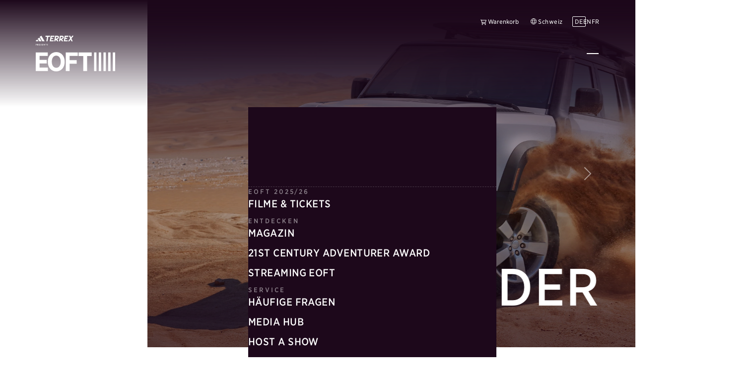

--- FILE ---
content_type: text/html; charset=UTF-8
request_url: https://ch.eoft.eu/de/partners/defender
body_size: 65085
content:
<!doctype html>
<html lang="de">
    <head>
        <meta charset="utf-8">
        <meta name="viewport" content="width=device-width,initial-scale=1.0">
        <script type="application/javascript">
var UC_UI_SUPPRESS_CMP_DISPLAY = window.location.hash == '#hide-cmp';
</script>
<script async data-language="de" data-settings-id="QDMA9gfHES677p" id="usercentrics-cmp" src="https://app.usercentrics.eu/browser-ui/latest/loader.js"></script>
<link rel="stylesheet" type="text/css" href="https://cloud.typography.com/7919656/7415832/css/fonts.css" />
<link rel="shortcut icon" href="https://ch.eoft.eu/dist/images/favicon.ico">
<link rel="canonical" href="https://ch.eoft.eu/de/partners/defender" />
<meta name="theme-color" content="#1D081B">
        

        <link href="https://ch.eoft.eu/dist/assets/main-57c00885.css" rel="stylesheet">
        <title>Defender | Partner – EOFT</title>
<meta name="description" content="Defender &amp; the European Outdoor Film Tour: Adventure, together!">



<meta property="og:site_name" content="EOFT">
<meta property="og:title" content="Defender | Partner">
<meta property="og:description" content="Defender &amp; the European Outdoor Film Tour: Adventure, together!">
<meta property="og:url" content="https://ch.eoft.eu/de/partners/defender">
<meta property="og:type" content="website">
<meta property="og:image" content="https://ch.eoft.eu/media/pages/partners/defender/489ed94260-1762010784/01-1200x630-crop.jpg">
<meta property="og:image:width" content="1200">
<meta property="og:image:height" content="630">
                <script type="text/javascript">
    window.dataLayer = window.dataLayer || [];
    function gtag() {
        dataLayer.push(arguments);
    }

    gtag("consent", "default", {
        ad_user_data: "denied",
        ad_personalization: "denied",
        ad_storage: "denied",
        analytics_storage: "denied",
        functionality_storage: "denied",
        personalization_storage: "denied",
        security_storage: "granted",
        wait_for_update: 2000 // milliseconds to wait for update
    });

    gtag("set", "ads_data_redaction", true);
</script>
<script>

(function(w,d,s,l,i){w[l]=w[l]||[];w[l].push({'gtm.start':
new Date().getTime(),event:'gtm.js'});var f=d.getElementsByTagName(s)[0],
j=d.createElement(s),dl=l!='dataLayer'?'&l='+l:'';j.async=true;j.src=
'https://www.googletagmanager.com/gtm.js?id='+i+dl;f.parentNode.insertBefore(j,f);
})(window,document,'script','dataLayer','GTM-P8J3LJX');

</script>
        
            <link rel="alternate" hreflang="en-au" href="https://au.eoft.eu/en/partners/defender" />
            <link rel="alternate" hreflang="en-at" href="https://at.eoft.eu/en/partners/defender" />
            <link rel="alternate" hreflang="de-at" href="https://at.eoft.eu/de/partners/defender" />
            <link rel="alternate" hreflang="en-by" href="https://by.eoft.eu/en/partners/defender" />
            <link rel="alternate" hreflang="nl-be" href="https://be.eoft.eu/nl/partners/defender" />
            <link rel="alternate" hreflang="fr-be" href="https://be.eoft.eu/fr/partners/defender" />
            <link rel="alternate" hreflang="en-be" href="https://be.eoft.eu/en/partners/defender" />
            <link rel="alternate" hreflang="en-cn" href="https://cn.eoft.eu/en/partners/defender" />
            <link rel="alternate" hreflang="en-dk" href="https://dk.eoft.eu/en/partners/defender" />
            <link rel="alternate" hreflang="en-ee" href="https://ee.eoft.eu/en/partners/defender" />
            <link rel="alternate" hreflang="de-de" href="https://de.eoft.eu/de/partners/defender" />
            <link rel="alternate" hreflang="en-de" href="https://de.eoft.eu/en/partners/defender" />
            <link rel="alternate" hreflang="fr-fr" href="https://fr.eoft.eu/fr/partners/defender" />
            <link rel="alternate" hreflang="en-fr" href="https://fr.eoft.eu/en/partners/defender" />
            <link rel="alternate" hreflang="en-gb" href="https://gb.eoft.eu/en/partners/defender" />
            <link rel="alternate" hreflang="de-it" href="https://it.eoft.eu/de/partners/defender" />
            <link rel="alternate" hreflang="en-it" href="https://it.eoft.eu/en/partners/defender" />
            <link rel="alternate" hreflang="en-jp" href="https://jp.eoft.eu/en/partners/defender" />
            <link rel="alternate" hreflang="de-li" href="https://li.eoft.eu/de/partners/defender" />
            <link rel="alternate" hreflang="en-lt" href="https://lt.eoft.eu/en/partners/defender" />
            <link rel="alternate" hreflang="de-lu" href="https://lu.eoft.eu/de/partners/defender" />
            <link rel="alternate" hreflang="fr-lu" href="https://lu.eoft.eu/fr/partners/defender" />
            <link rel="alternate" hreflang="en-lu" href="https://lu.eoft.eu/en/partners/defender" />
            <link rel="alternate" hreflang="en-lv" href="https://lv.eoft.eu/en/partners/defender" />
            <link rel="alternate" hreflang="nl-nl" href="https://nl.eoft.eu/nl/partners/defender" />
            <link rel="alternate" hreflang="en-nl" href="https://nl.eoft.eu/en/partners/defender" />
            <link rel="alternate" hreflang="en-nz" href="https://nz.eoft.eu/en/partners/defender" />
            <link rel="alternate" hreflang="en-no" href="https://no.eoft.eu/en/partners/defender" />
            <link rel="alternate" hreflang="en-si" href="https://si.eoft.eu/en/partners/defender" />
            <link rel="alternate" hreflang="en-se" href="https://se.eoft.eu/en/partners/defender" />
            <link rel="alternate" hreflang="de-ch" href="https://ch.eoft.eu/de/partners/defender" />
            <link rel="alternate" hreflang="fr-ch" href="https://ch.eoft.eu/fr/partners/defender" />
            <link rel="alternate" hreflang="en-ch" href="https://ch.eoft.eu/en/partners/defender" />
            <link rel="alternate" hreflang="en-pt" href="https://pt.eoft.eu/en/partners/defender" />
            <link rel="alternate" hreflang="en-pl" href="https://pl.eoft.eu/en/partners/defender" />
        </head>

        <body class="body--variants-container body--default body--defender body--with-hero">

        <a
            href="#main"
            class="skip-to-content visually-hidden-focusable"
        >
            Zum Inhalt springen        </a>


<tour-header class="tour-header js-tour-header" role="banner">

    <div class="tour-header__content">
        <a aria-label="Homepage" class="tour-header__logo" href="https://ch.eoft.eu/de">
                        <?xml version="1.0" encoding="UTF-8"?><svg id="a" xmlns="http://www.w3.org/2000/svg" viewBox="0 0 283.5 127.3"><g id="b"><g id="c"><g id="d"><path d="m0,59.5h43s0,12.5,0,12.5H13.7s0,14.4,0,14.4h25.7s0,12.5,0,12.5H13.7s0,14.8,0,14.8h29.6s0,12.5,0,12.5H0S0,59.5,0,59.5Z" style="fill:#fff;"/><path d="m43.1,93.5v-1.1c0-20,12.6-34,30.2-34,17.7,0,30.1,13.9,30.1,33.8v1.1c0,19.9-12.6,34-30.2,34-17.7,0-30.1-13.9-30.1-33.8Zm46-.3v-.7c0-13.1-6.7-21.4-15.9-21.4-9.3,0-15.9,8.2-15.9,21.3v.7c0,13.1,6.8,21.4,16,21.4s15.8-8.2,15.8-21.3Z" style="fill:#fff;"/><path d="m107,59.5h43s0,12.7,0,12.7h-29.2s0,14.9,0,14.9h25.6s0,12.7,0,12.7h-25.6s0,26.4,0,26.4h-13.8s0-66.6,0-66.6Z" style="fill:#fff;"/><path d="m169.5,72.3h-16.8s0-12.8,0-12.8h47.3s0,12.8,0,12.8h-16.8s0,53.9,0,53.9h-13.7s0-53.9,0-53.9Z" style="fill:#fff;"/></g><g id="e"><rect x="225" y="59.6" width="8.4" height="66.6" style="fill:#fff;"/><rect x="241.8" y="59.6" width="8.4" height="66.6" style="fill:#fff;"/><rect x="208.3" y="59.6" width="8.4" height="66.6" style="fill:#fff;"/><rect x="258.6" y="59.6" width="8.4" height="66.6" style="fill:#fff;"/><rect x="275.1" y="59.6" width="8.4" height="66.6" style="fill:#fff;"/></g></g><path d="m0,29.4h1.6c1.1,0,1.8.6,1.8,1.7h0c0,1.1-.8,1.7-1.8,1.7h-.6v1.5s-1,0-1,0v-4.9Zm1.6,2.5c.5,0,.8-.3.8-.8h0c0-.5-.3-.8-.8-.8h-.6v1.6s.6,0,.6,0Z" style="fill:#fff;"/><path d="m5.6,29.4h1.8c.6,0,1,.2,1.3.5.3.3.4.7.4,1.1h0c0,.8-.4,1.2-.9,1.5l1,1.8h-1.2l-.9-1.6h-.6v1.6s-1,0-1,0v-4.9Zm1.8,2.4c.5,0,.8-.3.8-.7h0c0-.5-.3-.7-.8-.7h-.7v1.5s.7,0,.7,0Z" style="fill:#fff;"/><path d="m11.6,29.4h3.2v.9h-2.1v1.1s1.9,0,1.9,0v.9h-1.9v1.1s2.2,0,2.2,0v.9s-3.2,0-3.2,0v-4.9Z" style="fill:#fff;"/><path d="m16.9,33.7l.6-.8c.3.3.7.6,1.2.6.4,0,.6-.2.6-.5h0c0-.3-.1-.4-.8-.7-.9-.3-1.4-.7-1.4-1.5h0c0-.9.7-1.5,1.6-1.4.6,0,1.1.2,1.6.6l-.6.8c-.3-.3-.7-.5-1-.5-.4,0-.6.2-.6.4h0c0,.3.2.4.9.7.9.3,1.3.7,1.3,1.5h0c0,.9-.7,1.5-1.6,1.5-.6,0-1.3-.2-1.8-.7Z" style="fill:#fff;"/><path d="m22.7,29.4h3.2v.9h-2.1s0,1.1,0,1.1h1.9v.9h-1.9s0,1.1,0,1.1h2.2s0,.9,0,.9h-3.2s0-4.9,0-4.9Z" style="fill:#fff;"/><path d="m28.3,29.4h.9l1.9,2.9v-2.9h1v4.9h-.9l-1.9-3v3h-1v-4.9Z" style="fill:#fff;"/><path d="m35.6,30.4h-1.2v-.9h3.5v.9h-1.2v4s-1,0-1,0v-4Z" style="fill:#fff;"/><path d="m39.7,33.7l.6-.8c.3.3.7.6,1.2.6s.6-.2.6-.5h0c0-.3-.1-.4-.8-.7-.9-.3-1.4-.7-1.4-1.5h0c0-.9.7-1.5,1.6-1.5.6,0,1.1.2,1.6.6l-.6.8c-.3-.3-.7-.5-1-.5s-.6.2-.6.4h0c0,.3.2.4.9.7.9.3,1.3.7,1.3,1.5h0c0,.9-.7,1.5-1.6,1.5-.6,0-1.3-.2-1.8-.7Z" style="fill:#fff;"/></g><g id="f"><polygon points="37.9 20 40.5 3.8 34.6 3.8 35.2 0 51.3 0 50.6 3.8 44.7 3.8 42.1 20 37.9 20" style="fill:#fff;"/><polygon points="50 20 53.3 0 66.8 0 66.2 3.8 56.9 3.8 56.2 8 62.5 8 61.9 11.6 55.6 11.6 54.8 16.2 64.1 16.2 63.5 20 50 20" style="fill:#fff;"/><polygon points="100.1 20 103.4 0 116.8 0 116.2 3.8 106.9 3.8 106.2 8 112.6 8 112 11.6 105.6 11.6 104.9 16.2 114.2 16.2 113.5 20 100.1 20" style="fill:#fff;"/><path d="m23.6,20L14.1,3.6,20.3,0l11.5,20h-8.2Zm-2.7,0l-7.6-13.2-6.2,3.6,5.6,9.6h8.2Zm-11,0l-3.7-6.4-6.2,3.6,1.6,2.8h8.2Z" style="fill:#fff;"/><polygon points="134.9 0 130.1 0 125.8 6.2 123.5 0 118.7 0 122.9 9.7 115 20 119.8 20 124.6 13.3 127.2 20 132 20 127.5 9.8 134.9 0" style="fill:#fff;"/><path d="m100,5c0-2.5-1.9-5-5.7-5h-8s-3.3,20-3.3,20h4.2s.6-3.9.6-3.9l2.3-1.3,3,5.2h5s-4.3-7.4-4.3-7.4l1.8-1c2-1.1,4.3-2.7,4.3-6.6Zm-5.7,3.3l-5.7,3.3,1.3-7.8h3.6c1.6,0,2.3.9,2.3,2s-.1,1.8-1.4,2.6Z" style="fill:#fff;"/><path d="m82.9,5c0-2.5-1.9-5-5.7-5h-8s-3.3,20-3.3,20h4.2s.6-3.9.6-3.9l2.3-1.3,3,5.2h5s-4.3-7.4-4.3-7.4l1.8-1c2-1.1,4.3-2.7,4.3-6.6Zm-5.7,3.3l-5.7,3.3,1.3-7.8h3.6c1.6,0,2.3.9,2.3,2s-.1,1.8-1.4,2.6Z" style="fill:#fff;"/></g></svg>            </a>

        <div class="tour-header__top">
            <div class="tour-header__cart tour-header__cart--top">
                <div
    class="ticket_cart"
    data-ticketing-page="https://outdoor-ticket.net/"
    data-no-label="false"
>
</div>
            </div>

            <div class="tour-header__markets tour-header__markets--top">
    <a aria-label="Select country" class="tour-header__markets-switch" href="/choose-country">
        <span class="icon icon--globe">
    <svg xmlns="http://www.w3.org/2000/svg" viewBox="0 0 512 512" aria-hidden="true"><!--! Font Awesome Pro 6.4.0 by @fontawesome - https://fontawesome.com License - https://fontawesome.com/license (Commercial License) Copyright 2023 Fonticons, Inc.--><path d="M215.1 476.3c-25-26.4-55.5-67.6-72.9-124.3H53.6c30.3 63.8 90 111.1 161.5 124.3zm2.4-46.5c14 18.5 27.9 32.4 38.5 41.6c10.5-9.3 24.5-23.1 38.5-41.6c15.4-20.3 30.7-46.1 41.7-77.7H175.8c11 31.6 26.3 57.4 41.7 77.7zM160 256c0 23.1 2.5 44.5 6.8 64H345.2c4.3-19.5 6.8-40.9 6.8-64s-2.5-44.5-6.8-64H166.8c-4.3 19.5-6.8 40.9-6.8 64zm-25.9-64H41.3c-6 20.3-9.3 41.8-9.3 64s3.2 43.7 9.3 64h92.8c-3.9-19.8-6.1-41.1-6.1-64s2.2-44.2 6.1-64zm41.7-32H336.2c-11-31.6-26.3-57.4-41.7-77.7c-14-18.5-27.9-32.4-38.5-41.6c-10.5 9.3-24.5 23.1-38.5 41.6c-15.4 20.3-30.7 46.1-41.7 77.7zm202.1 32c3.9 19.8 6.1 41.1 6.1 64s-2.2 44.2-6.1 64h92.8c6-20.3 9.3-41.8 9.3-64s-3.2-43.7-9.3-64H377.9zm80.6-32c-30.3-63.8-90-111.1-161.5-124.3c25 26.4 55.5 67.6 72.9 124.3h88.6zm-316.3 0c17.5-56.6 47.9-97.9 72.9-124.3C143.5 48.9 83.9 96.2 53.6 160h88.6zM296.9 476.3c71.6-13.2 131.2-60.4 161.5-124.3H369.8c-17.5 56.6-47.9 97.9-72.9 124.3zM256 512A256 256 0 1 1 256 0a256 256 0 1 1 0 512z"></path></svg></span>

                    Schweiz            </a>

        <ul
        class="tour-header__languages"
        aria-label="Select language"
    >
                    <li class="tour-header__language">
                <a aria-current="true" aria-label="Deutsch" href="https://ch.eoft.eu/de/partners/defender" hreflang="de" lang="de">
                    DE                </a>
            </li>
                    <li class="tour-header__language">
                <a aria-current="false" aria-label="English" href="https://ch.eoft.eu/en/partners/defender" hreflang="en" lang="en">
                    EN                </a>
            </li>
                    <li class="tour-header__language">
                <a aria-current="false" aria-label="Fran&ccedil;ais" href="https://ch.eoft.eu/fr/partners/defender" hreflang="fr" lang="fr">
                    FR                </a>
            </li>
            </ul>
    </div>
        </div>

        <nav
            class="tour-header__menu js-tour-header__menu"
            role="navigation"
            aria-label="Main navigation"
        >
            <div class="tour-header__cart tour-header__cart--mobile">
                <div
    class="ticket_cart"
    data-ticketing-page="https://outdoor-ticket.net/"
    data-no-label="true"
>
</div>
            </div>

            
<ul class="link-list link-list--right">
    
                    <li class="link-list__item">
            <a class="link-list__link" href="https://ch.eoft.eu/de/tickets" title="Tickets">
                Tickets            </a>
        </li>
                    <li class="link-list__item">
            <a class="link-list__link" href="https://ch.eoft.eu/de/program/2025" title="Programm 2025">
                EOFT&nbsp;2025            </a>
        </li>
    
    </ul>

            <button aria-controls="tour-header__popup" aria-expanded="false" aria-label="More entries" class="tour-header__menu-button js-tour-header__menu-button">
                <svg viewBox="0 0 40 40" aria-hidden="true">
                    <line x1="8" y1="20" x2="32" y2="20" />
                    <line x1="8" y1="20" x2="32" y2="20" />
                    <line x1="8" y1="20" x2="32" y2="20" />
                </svg>
            </button>
        </nav>
    </div>

    
<tour-header-nav class="tour-header-nav js-tour-header__nav" hidden id="tour-header__popup" role="navigation">
    <div class="tour-header-nav__content js-tour-header-nav__content">
        <ul class="tour-header-nav__main">
                            <li class="tour-header-nav__section">
                    <span class="tour-header-nav__section-title">EOFT 2025/26</span>
                    
<ul class="link-list">
    
                    <li class="link-list__item">
            <a class="link-list__link" href="https://ch.eoft.eu/de/program/2025" title="Programm 2025">
                Filme &amp; Tickets            </a>
        </li>
    
    </ul>
                </li>
                            <li class="tour-header-nav__section">
                    <span class="tour-header-nav__section-title">Entdecken</span>
                    
<ul class="link-list">
    
                    <li class="link-list__item">
            <a class="link-list__link" href="https://ch.eoft.eu/de/magazine" title="Magazine">
                Magazin            </a>
        </li>
                    <li class="link-list__item">
            <a class="link-list__link" href="https://ch.eoft.eu/de/win/adventurer-award" title="21st Century Adventurer Award">
                21st Century Adventurer Award            </a>
        </li>
                    <li class="link-list__item">
            <a class="link-list__link" href="https://ch.eoft.eu/de/content/vod" rel="noreferrer" target="_blank" title="VOD">
                Streaming EOFT            </a>
        </li>
    
    </ul>
                </li>
                            <li class="tour-header-nav__section">
                    <span class="tour-header-nav__section-title">Service</span>
                    
<ul class="link-list">
    
                    <li class="link-list__item">
            <a class="link-list__link" href="https://ch.eoft.eu/de/info/faq" title="Zu den häufigsten Fragen rund um die Tour">
                H&auml;ufige Fragen            </a>
        </li>
                    <li class="link-list__item">
            <a class="link-list__link" href="https://ch.eoft.eu/de/media-hub" title="Zum Media Hub">
                Media Hub            </a>
        </li>
                    <li class="link-list__item">
            <a class="link-list__link" href="https://ch.eoft.eu/de/host-a-show" title="Host a Show">
                Host a Show            </a>
        </li>
                    <li class="link-list__item">
            <a class="link-list__link" href="https://ch.eoft.eu/de/coop/trail-team" title="Werde Teil der EOFT - zum Trail Team">
                Werde Teil der EOFT            </a>
        </li>
                    <li class="link-list__item">
            <a class="link-list__link" href="https://moving-adventures.de/de/moderation/team" title="https://moving-adventures.de/de/moderation/team">
                Moderationsteam ↗            </a>
        </li>
    
    </ul>
                </li>
                            <li class="tour-header-nav__section">
                    <span class="tour-header-nav__section-title">Was ist die EOFT?</span>
                    
<ul class="link-list">
    
                    <li class="link-list__item">
            <a class="link-list__link" href="https://ch.eoft.eu/de/info/about" title="About">
                About            </a>
        </li>
                    <li class="link-list__item">
            <a class="link-list__link" href="https://ch.eoft.eu/de/program/all" title="All tours">
                24 Jahre EOFT            </a>
        </li>
    
    </ul>
                </li>
                    </ul>

        <div class="tour-header-nav__additional">
            
<ul class="link-list link-list--no-margin">
    
    
    </ul>
        </div>
    </div>
    <div class="tour-header-nav__marginal">
        
<ul class="link-list">
    
                    <li class="link-list__item">
            <a class="link-list__link" href="https://ch.eoft.eu/de/info/newsletter" title="Newsletter">
                Newsletter            </a>
        </li>
                    <li class="link-list__item">
            <a class="link-list__link" href="https://ch.eoft.eu/de/info/contact" title="Kontakt">
                Kontakt            </a>
        </li>
    
    </ul>
    </div>
    <div class="tour-header-nav__marginal tour-header-nav__marginal--mobile-only">
        <div class="tour-header__markets tour-header__markets--bottom">
    <a aria-label="Select country" class="tour-header__markets-switch" href="/choose-country">
        <span class="icon icon--globe">
    <svg xmlns="http://www.w3.org/2000/svg" viewBox="0 0 512 512" aria-hidden="true"><!--! Font Awesome Pro 6.4.0 by @fontawesome - https://fontawesome.com License - https://fontawesome.com/license (Commercial License) Copyright 2023 Fonticons, Inc.--><path d="M215.1 476.3c-25-26.4-55.5-67.6-72.9-124.3H53.6c30.3 63.8 90 111.1 161.5 124.3zm2.4-46.5c14 18.5 27.9 32.4 38.5 41.6c10.5-9.3 24.5-23.1 38.5-41.6c15.4-20.3 30.7-46.1 41.7-77.7H175.8c11 31.6 26.3 57.4 41.7 77.7zM160 256c0 23.1 2.5 44.5 6.8 64H345.2c4.3-19.5 6.8-40.9 6.8-64s-2.5-44.5-6.8-64H166.8c-4.3 19.5-6.8 40.9-6.8 64zm-25.9-64H41.3c-6 20.3-9.3 41.8-9.3 64s3.2 43.7 9.3 64h92.8c-3.9-19.8-6.1-41.1-6.1-64s2.2-44.2 6.1-64zm41.7-32H336.2c-11-31.6-26.3-57.4-41.7-77.7c-14-18.5-27.9-32.4-38.5-41.6c-10.5 9.3-24.5 23.1-38.5 41.6c-15.4 20.3-30.7 46.1-41.7 77.7zm202.1 32c3.9 19.8 6.1 41.1 6.1 64s-2.2 44.2-6.1 64h92.8c6-20.3 9.3-41.8 9.3-64s-3.2-43.7-9.3-64H377.9zm80.6-32c-30.3-63.8-90-111.1-161.5-124.3c25 26.4 55.5 67.6 72.9 124.3h88.6zm-316.3 0c17.5-56.6 47.9-97.9 72.9-124.3C143.5 48.9 83.9 96.2 53.6 160h88.6zM296.9 476.3c71.6-13.2 131.2-60.4 161.5-124.3H369.8c-17.5 56.6-47.9 97.9-72.9 124.3zM256 512A256 256 0 1 1 256 0a256 256 0 1 1 0 512z"></path></svg></span>

                    Schweiz            </a>

        <ul
        class="tour-header__languages"
        aria-label="Select language"
    >
                    <li class="tour-header__language">
                <a aria-current="true" aria-label="Deutsch" href="https://ch.eoft.eu/de/partners/defender" hreflang="de" lang="de">
                    DE                </a>
            </li>
                    <li class="tour-header__language">
                <a aria-current="false" aria-label="English" href="https://ch.eoft.eu/en/partners/defender" hreflang="en" lang="en">
                    EN                </a>
            </li>
                    <li class="tour-header__language">
                <a aria-current="false" aria-label="Fran&ccedil;ais" href="https://ch.eoft.eu/fr/partners/defender" hreflang="fr" lang="fr">
                    FR                </a>
            </li>
            </ul>
    </div>
    </div>
</navigation>

</tour-header>


<main class="main main--with-hero" id="main">

        <div class="layout layout--no-container layout--bg-none layout--next-container layout--next-bg-none" id="7035ad71-00ba-4709-968f-2b4574af39a6">
                    
        
<section class="layout__content">
                
<div class="layout__row layout__row--breakpoint-md row justify-content-center">
                    
    
            <div class="col-md-12 layout__column layout__column--breakpoint-md layout__column--first-in-row">
            
    <div class="block block--hero-slider block--column-index-0 block--column-span-12 block--column-odd block--column-first block--column-last">
        <div class="hero-slider hero--centered">

    <div class="carousel slide" data-interval="3000" data-ride="carousel" id="hero-slider_66d20a18-ce14-4465-a7ba-bfa4e6ebb8e3">
                    <div class="carousel-indicators">
                                                    <button aria-current="true" aria-label="Slide 0" class="active" data-bs-slide-to="0" data-bs-target="#hero-slider_66d20a18-ce14-4465-a7ba-bfa4e6ebb8e3" type="button"></button>
                                                        <button aria-label="Slide 1" data-bs-slide-to="1" data-bs-target="#hero-slider_66d20a18-ce14-4465-a7ba-bfa4e6ebb8e3" type="button"></button>
                                                        <button aria-label="Slide 2" data-bs-slide-to="2" data-bs-target="#hero-slider_66d20a18-ce14-4465-a7ba-bfa4e6ebb8e3" type="button"></button>
                                                        <button aria-label="Slide 3" data-bs-slide-to="3" data-bs-target="#hero-slider_66d20a18-ce14-4465-a7ba-bfa4e6ebb8e3" type="button"></button>
                                                        <button aria-label="Slide 4" data-bs-slide-to="4" data-bs-target="#hero-slider_66d20a18-ce14-4465-a7ba-bfa4e6ebb8e3" type="button"></button>
                                                </div>
        
        <div class="carousel-inner">

                                        
<div class="hero-slide carousel-item active">
    
    <div class="hero-slide__media">
        
<div class="hero-slide__img-container">
        <picture>
        <source
            srcset="https://ch.eoft.eu/media/pages/partners/defender/489ed94260-1762010784/01-1920x1080-crop.webp"
            type="image/webp">
        <img alt="" height="1080" src="https://ch.eoft.eu/media/pages/partners/defender/489ed94260-1762010784/01-1920x1080-crop.jpg" style="object-position:" width="1920">
    </picture>

    </div>

            </div>
    
<div class="hero-slide__content hero-slide__content--with-background">
    <div class="container">
                    <h1 class="hero-slide__title">Defender</h1>
                
            </div>
</div>
</div>
                                            
<div class="hero-slide carousel-item">
    
    <div class="hero-slide__media">
        
<div class="hero-slide__img-container">
        <picture>
        <source
            srcset="https://ch.eoft.eu/media/pages/partners/defender/d31634c727-1762010784/02-1920x1080-crop.webp"
            type="image/webp">
        <img alt="" height="1080" src="https://ch.eoft.eu/media/pages/partners/defender/d31634c727-1762010784/02-1920x1080-crop.jpg" style="object-position:" width="1920">
    </picture>

    </div>

            </div>
    
<div class="hero-slide__content hero-slide__content--with-background">
    <div class="container">
                    <h1 class="hero-slide__title">Defender</h1>
                
            </div>
</div>
</div>
                                            
<div class="hero-slide carousel-item">
    
    <div class="hero-slide__media">
        
<div class="hero-slide__img-container">
        <picture>
        <source
            srcset="https://ch.eoft.eu/media/pages/partners/defender/1e202b2e37-1762010784/03-1920x1080-crop.webp"
            type="image/webp">
        <img alt="" height="1080" src="https://ch.eoft.eu/media/pages/partners/defender/1e202b2e37-1762010784/03-1920x1080-crop.jpg" style="object-position:" width="1920">
    </picture>

    </div>

            </div>
    
<div class="hero-slide__content hero-slide__content--with-background">
    <div class="container">
                    <h1 class="hero-slide__title">Defender</h1>
                
            </div>
</div>
</div>
                                            
<div class="hero-slide carousel-item">
    
    <div class="hero-slide__media">
        
<div class="hero-slide__img-container">
        <picture>
        <source
            srcset="https://ch.eoft.eu/media/pages/partners/defender/7fbe99d3af-1762010783/04-1920x1080-crop.webp"
            type="image/webp">
        <img alt="" height="1080" src="https://ch.eoft.eu/media/pages/partners/defender/7fbe99d3af-1762010783/04-1920x1080-crop.jpg" style="object-position:" width="1920">
    </picture>

    </div>

            </div>
    
<div class="hero-slide__content hero-slide__content--with-background">
    <div class="container">
                    <h1 class="hero-slide__title">Defender</h1>
                
            </div>
</div>
</div>
                                            
<div class="hero-slide carousel-item">
    
    <div class="hero-slide__media">
        
<div class="hero-slide__img-container">
        <picture>
        <source
            srcset="https://ch.eoft.eu/media/pages/partners/defender/086d2caac2-1762010787/05-1920x1080-crop.webp"
            type="image/webp">
        <img alt="" height="1080" src="https://ch.eoft.eu/media/pages/partners/defender/086d2caac2-1762010787/05-1920x1080-crop.jpg" style="object-position:" width="1920">
    </picture>

    </div>

            </div>
    
<div class="hero-slide__content hero-slide__content--with-background">
    <div class="container">
                    <h1 class="hero-slide__title">Defender</h1>
                
            </div>
</div>
</div>
                            
        </div>

                    <button
                class="carousel-control-prev"
                type="button"
                data-bs-target="#hero-slider_66d20a18-ce14-4465-a7ba-bfa4e6ebb8e3"
                data-bs-slide="prev"
            >
                <span class="carousel-control-prev-icon" aria-hidden="true"></span>
                <span class="visually-hidden">Previous</span>
            </button>
            <button
                class="carousel-control-next"
                type="button"
                data-bs-target="#hero-slider_66d20a18-ce14-4465-a7ba-bfa4e6ebb8e3"
                data-bs-slide="next"
            >
                <span class="carousel-control-next-icon" aria-hidden="true"></span>
                <span class="visually-hidden">Next</span>
            </button>
            </div>

    </div>
    </div>
            </div>
                </div>
        </section>

                </div>
            <div class="layout layout--container layout--bg-none layout--prev-no-container layout--prev-bg-none layout--next-container layout--next-bg-none" id="85e86f70-b3e6-4006-a175-095f11d86446">
                    
        
<section class="layout__content container layout--padding-top">
                
<div class="layout__row layout__row--breakpoint-md row layout__row--breakpoint-reverse flex-column-reverse flex-md-row justify-content-center">
                    
    
            <div class="col-md-6 layout__column layout__column--breakpoint-md layout__column--first-in-row">
            
    <div class="block block--headline block--next-content block--column-index-0 block--column-span-6 block--column-odd block--column-first">
        
<h2 class="headline text-start headline--left row h4" style="">
        <span class="headline__text col-md-12">Gemeinsam Grenzen überwinden. Defender &amp; EOFT.</span>
    </h2>
    </div>
    <div class="block block--content block--prev-headline block--column-index-0 block--column-span-6 block--column-odd block--column-first">
        <div class="row justify-content-center text-start">
    <div class="col-md-12 block-content__text">
                    <div class="kirby-text">
                <p>Die European Outdoor Film Tour ehrt die besten Outdoor- und Abenteuerfilme und all diejenigen, die mit Leidenschaft Weltklasse-Sportmomente für unvergleichliche Unterhaltung festhalten. Genau dieser Geist steckt auch im Defender. Er unterstützt Abenteurer dabei, ihre Grenzen bei epischen Expeditionen zu überschreiten. Gemeinsam mit EOFT feiert Defender den unermüdlichen Entdecker in uns allen, der das Unmögliche wagt.</p>            </div>
        
            </div>
</div>
    </div>
            </div>
        
            <div class="col-md-6 layout__column layout__column--breakpoint-md">
            
    <div class="block block--content block--column-index-1 block--column-span-6 block--column-even block--column-last">
        <div class="row justify-content- text-start">
    <div class="col-md-12 block-content__text">
                    <div class="kirby-text">
                <figure class="video"><iframe allow="fullscreen" allowfullscreen src="https://www.youtube-nocookie.com/embed/heQvJwqmSDk"></iframe></figure>            </div>
        
            </div>
</div>
    </div>
            </div>
                </div>
        </section>

                </div>
            <div class="layout layout--container layout--bg-none layout--prev-container layout--prev-bg-none layout--next-container layout--next-bg-none" id="d4c85be5-b00d-48f2-bad8-65a723b7ab3b">
                    
        
<section class="layout__content container layout--padding-top">
                
<div class="layout__row layout__row--breakpoint-md row justify-content-center">
                    
    
            <div class="col-md-6 layout__column layout__column--breakpoint-md layout__column--first-in-row">
            
    <div class="block block--content block--column-index-0 block--column-span-6 block--column-odd block--column-first">
        <div class="row justify-content- text-start">
    <div class="col-md-12 block-content__text">
                    <div class="kirby-text">
                <figure class="video"><iframe allow="fullscreen" allowfullscreen src="https://www.youtube-nocookie.com/embed/P67cPC0uvs0"></iframe></figure>            </div>
        
            </div>
</div>
    </div>
            </div>
        
            <div class="col-md-6 layout__column layout__column--breakpoint-md">
            
    <div class="block block--headline block--next-content block--column-index-1 block--column-span-6 block--column-even block--column-last">
        
<h2 class="headline text-start headline--left row h4" style="">
        <span class="headline__text col-md-12">Sind Sie bereit für ein episches Abenteuer?</span>
    </h2>
    </div>
    <div class="block block--content block--next-buttons block--prev-headline block--column-index-1 block--column-span-6 block--column-even block--column-last">
        <div class="row justify-content-center text-start">
    <div class="col-md-12 block-content__text">
                    <div class="kirby-text">
                <p>Sie ist zurück. Die Defender Trophy ruft Sie erneut dazu auf, Großes zu wagen. Seit fast acht Jahrzehnten inspiriert Defender den Wandel und befähigt Generationen von Pionieren, epische Expeditionen zu unternehmen. Jetzt haben Sie die Chance, sich auf das ultimative globale Abenteuer mit einer bedeutsamen Mission zu begeben. Es ist an der Zeit, Ihre Geschichte zu schreiben.</p>            </div>
        
            </div>
</div>
    </div>
    <div class="block block--buttons block--prev-content block--column-index-1 block--column-span-6 block--column-even block--column-last">
        
    <div class="button-list button-list--left">
        <ul class="button-list__inner"><!--
                            
                --><li class="button-list__item">
                        <a class="button-list__button btn btn-primary button-list__button--primary" href="https://www.landrover.de/defender/defender-trophy/index.html" rel="noreferrer" target="_blank" title="https://www.landrover.de/defender/defender-trophy/index.html">
                                                    <span class="btn__text">Zum Abenteuer</span>
                                                </a>
                    </li><!--
                        --></ul>
    </div>
    </div>
            </div>
                </div>
        </section>

                </div>
            <div class="layout layout--container layout--bg-none layout--prev-container layout--prev-bg-none layout--next-container layout--next-bg-none" id="f392e242-3c39-4dae-a307-5f0898abd950">
                    
        
<section class="layout__content container layout--padding-top">
                
<div class="layout__row layout__row--breakpoint-md row layout__row--breakpoint-reverse flex-column-reverse flex-md-row justify-content-center">
                    
    
            <div class="col-md-6 layout__column layout__column--breakpoint-md layout__column--first-in-row">
            
    <div class="block block--headline block--next-content block--column-index-0 block--column-span-6 block--column-odd block--column-first">
        
<h2 class="headline text-start headline--left row h4" style="">
        <span class="headline__text col-md-12">Das Unmögliche wagen – mit Tusk.</span>
    </h2>
    </div>
    <div class="block block--content block--next-buttons block--prev-headline block--column-index-0 block--column-span-6 block--column-odd block--column-first">
        <div class="row justify-content-center text-start">
    <div class="col-md-12 block-content__text">
                    <div class="kirby-text">
                <p>Defender engagiert sich für Tusk: die Organisation, die sich für den Schutz der afrikanischen Tierwelt einsetzt – insbesondere für das vom Aussterben bedrohte Nashorn. Die Ranger von Tusk müssen für ihre tägliche Arbeit oft abgelegene und gefährliche Gebiete durchqueren. Wir sind stolz, ihre Bemühungen zu unterstützen und gemeinsam einen Beitrag zum Erhalt der wertvollsten Schätze unserer Welt zu leisten.</p>            </div>
        
            </div>
</div>
    </div>
    <div class="block block--buttons block--prev-content block--column-index-0 block--column-span-6 block--column-odd block--column-first">
        
    <div class="button-list button-list--left">
        <ul class="button-list__inner"><!--
                            
                --><li class="button-list__item">
                        <a class="button-list__button btn btn-primary button-list__button--primary" href="https://www.landrover.de/defender/tusk/index.html" rel="noreferrer" target="_blank" title="https://www.landrover.de/defender/tusk/index.html">
                                                    <span class="btn__text">Mehr erfahren</span>
                                                </a>
                    </li><!--
                        --></ul>
    </div>
    </div>
            </div>
        
            <div class="col-md-6 layout__column layout__column--breakpoint-md">
            
    <div class="block block--image block--column-index-1 block--column-span-6 block--column-even block--column-last">
        
<figure class="figure figure--align-center" style="--container-aspect-ratio: 1.778; --img-aspect-ratio: 1.778">
    <div class="figure-img-container">
                                    <picture>
                    <source
                        srcset="https://ch.eoft.eu/media/pages/partners/defender/b1b2bdaf57-1762010789/rhino-855x481-crop.webp"
                    type="image/webp">
                    <img alt="" class="figure-img" height="481" loading="lazy" src="https://ch.eoft.eu/media/pages/partners/defender/b1b2bdaf57-1762010789/rhino-855x481-crop.jpg" width="855">
                </picture>
                    
            </div>

    </figure>
    </div>
            </div>
                </div>
        </section>

                </div>
            <div class="layout layout--container layout--bg-none layout--prev-container layout--prev-bg-none layout--next-no-container layout--next-bg-none" id="3d6e82a5-1b35-457a-baf0-86bfe20d8a2b">
                    
        
<section class="layout__content container layout--padding-top">
                
<div class="layout__row layout__row--breakpoint-md row justify-content-center">
                    
    
            <div class="col-md-12 layout__column layout__column--breakpoint-md layout__column--first-in-row">
            
    <div class="block block--headline block--next-content block--column-index-0 block--column-span-12 block--column-odd block--column-first block--column-last">
        
<h2 class="headline text-start headline--left row h4" style="">
        <span class="headline__text col-md-12">Geboren für epische Geschichten</span>
    </h2>
    </div>
    <div class="block block--content block--next-buttons block--prev-headline block--column-index-0 block--column-span-12 block--column-odd block--column-first block--column-last">
        <div class="row justify-content-center text-start">
    <div class="col-md-12 block-content__text">
                    <div class="kirby-text">
                <p>Egal, wohin Sie Ihre Leidenschaft fürs Abenteuer-Filmen führt – der Defender bringt Sie hin. Ob Regen, Schnee, Wüste oder mehr: Defender hält Sie auf Kurs für Ihr Projekt. Ganz gleich, wie groß die Geschichte ist, die Sie erzählen möchten – wir haben den passenden Defender für Sie: den Defender 90, Defender 110 oder Defender 130. Und wenn Ihre Expeditionen mit dem Defender PHEV noch effizienter werden, gibt es wirklich keine Grenzen für die Geschichten, die Sie erzählen können. Wohin das Abenteuer Sie auch ruft – gehen Sie dorthin mit Defender.</p>            </div>
        
            </div>
</div>
    </div>
    <div class="block block--buttons block--prev-content block--column-index-0 block--column-span-12 block--column-odd block--column-first block--column-last">
        
    <div class="button-list button-list--left">
        <ul class="button-list__inner"><!--
                            
                --><li class="button-list__item">
                        <a class="button-list__button btn btn-primary button-list__button--primary" href="https://www.landrover.de/defender/index.html" rel="noreferrer" target="_blank" title="https://www.landrover.de/defender/index.html">
                                                    <span class="btn__text">Defender entdecken</span>
                                                </a>
                    </li><!--
                        --></ul>
    </div>
    </div>
            </div>
                </div>
        </section>

                </div>
            <div class="layout layout--no-container layout--bg-none layout--prev-container layout--prev-bg-none layout--next-no-container layout--next-bg-none" id="9e31a1bf-9d7b-43a9-a7f8-fdfcca793bf6">
                    
        
<section class="layout__content">
                
<div class="layout__row layout__row--breakpoint-none row justify-content-center">
                    
    
            <div class="col-4 layout__column layout__column--breakpoint-none layout__column--first-in-row">
            
    <div class="block block--image block--column-index-0 block--column-span-4 block--column-odd block--column-first">
        
<figure class="figure figure--align-center" style="--container-aspect-ratio: 1; --img-aspect-ratio: 1">
    <div class="figure-img-container">
                                    <picture>
                    <source
                        srcset="https://ch.eoft.eu/media/pages/partners/defender/cecbc620a2-1762010787/01-quad-570x.webp"
                    type="image/webp">
                    <img alt="" class="figure-img" height="570" loading="lazy" src="https://ch.eoft.eu/media/pages/partners/defender/cecbc620a2-1762010787/01-quad-570x.jpg" width="570">
                </picture>
                    
            </div>

    </figure>
    </div>
            </div>
        
            <div class="col-4 layout__column layout__column--breakpoint-none">
            
    <div class="block block--image block--column-index-1 block--column-span-4 block--column-even">
        
<figure class="figure figure--align-center" style="--container-aspect-ratio: 1; --img-aspect-ratio: 1">
    <div class="figure-img-container">
                                    <picture>
                    <source
                        srcset="https://ch.eoft.eu/media/pages/partners/defender/971d2842ed-1762010788/02-quad-570x.webp"
                    type="image/webp">
                    <img alt="" class="figure-img" height="570" loading="lazy" src="https://ch.eoft.eu/media/pages/partners/defender/971d2842ed-1762010788/02-quad-570x.jpg" width="570">
                </picture>
                    
            </div>

    </figure>
    </div>
            </div>
        
            <div class="col-4 layout__column layout__column--breakpoint-none">
            
    <div class="block block--image block--column-index-2 block--column-span-4 block--column-odd block--column-last">
        
<figure class="figure figure--align-center" style="--container-aspect-ratio: 1; --img-aspect-ratio: 1">
    <div class="figure-img-container">
                                    <picture>
                    <source
                        srcset="https://ch.eoft.eu/media/pages/partners/defender/c08ee396ee-1762010789/03-quad-570x.webp"
                    type="image/webp">
                    <img alt="" class="figure-img" height="570" loading="lazy" src="https://ch.eoft.eu/media/pages/partners/defender/c08ee396ee-1762010789/03-quad-570x.jpg" width="570">
                </picture>
                    
            </div>

    </figure>
    </div>
            </div>
                </div>
        </section>

                </div>
            <div class="layout layout--no-container layout--bg-none layout--prev-no-container layout--prev-bg-none layout--next-container layout--next-bg-alternate" id="0f89d0a1-7c6a-4d17-9f43-9dc982f92881">
                    
        
<section class="layout__content">
                
<div class="layout__row layout__row--breakpoint-none row justify-content-center">
                    
    
            <div class="col-4 layout__column layout__column--breakpoint-none layout__column--first-in-row">
            
    <div class="block block--image block--column-index-0 block--column-span-4 block--column-odd block--column-first">
        
<figure class="figure figure--align-center" style="--container-aspect-ratio: 1; --img-aspect-ratio: 1">
    <div class="figure-img-container">
                                    <picture>
                    <source
                        srcset="https://ch.eoft.eu/media/pages/partners/defender/7d45d6effa-1762010786/04-quad-570x.webp"
                    type="image/webp">
                    <img alt="" class="figure-img" height="570" loading="lazy" src="https://ch.eoft.eu/media/pages/partners/defender/7d45d6effa-1762010786/04-quad-570x.jpg" width="570">
                </picture>
                    
            </div>

    </figure>
    </div>
            </div>
        
            <div class="col-4 layout__column layout__column--breakpoint-none">
            
    <div class="block block--image block--column-index-1 block--column-span-4 block--column-even">
        
<figure class="figure figure--align-center" style="--container-aspect-ratio: 1; --img-aspect-ratio: 1">
    <div class="figure-img-container">
                                    <picture>
                    <source
                        srcset="https://ch.eoft.eu/media/pages/partners/defender/6822fc690e-1762010787/05-quad-570x.webp"
                    type="image/webp">
                    <img alt="" class="figure-img" height="570" loading="lazy" src="https://ch.eoft.eu/media/pages/partners/defender/6822fc690e-1762010787/05-quad-570x.jpg" width="570">
                </picture>
                    
            </div>

    </figure>
    </div>
            </div>
        
            <div class="col-4 layout__column layout__column--breakpoint-none">
            
    <div class="block block--image block--column-index-2 block--column-span-4 block--column-odd block--column-last">
        
<figure class="figure figure--align-center" style="--container-aspect-ratio: 1; --img-aspect-ratio: 1">
    <div class="figure-img-container">
                                    <picture>
                    <source
                        srcset="https://ch.eoft.eu/media/pages/partners/defender/0a55b4f413-1762010788/06-quad-570x.webp"
                    type="image/webp">
                    <img alt="" class="figure-img" height="570" loading="lazy" src="https://ch.eoft.eu/media/pages/partners/defender/0a55b4f413-1762010788/06-quad-570x.jpg" width="570">
                </picture>
                    
            </div>

    </figure>
    </div>
            </div>
                </div>
        </section>

                </div>
            <div class="layout layout--container layout--bg-alternate layout--prev-no-container layout--prev-bg-none layout--next-container layout--next-bg-none" id="afe64119-c383-4c92-93b1-ef5839782a65">
                    
        
<section class="layout__content container layout--padding-top layout--padding-bottom">
                
<div class="layout__row layout__row--breakpoint-md row justify-content-center">
                    
    
            <div class="col-md-4 layout__column layout__column--breakpoint-md layout__column--first-in-row">
            
    <div class="block block--teaser block--column-index-0 block--column-span-4 block--column-odd block--column-first">
        <div class="card">
            <div class="card__media">
                                <img alt="" class="card-img-top" src="https://ch.eoft.eu/media/pages/partners/defender/e688490b08-1762008031/21st_century_adventure_award_rgb_weiss_furteaser_v2.svg" style="object-position: 50.6% 33.6%">
            </div>
    
    
<div class="card-body d-flex flex-column">
    <h3 class="card-title h5">
        Presented by Defender &amp; EOFT    </h3>

            <p class="card-text small mb-0 flex-grow-1">
            21st Century Adventurer Award        </p>
    
            
<div>
    <a aria-label="Infos, Nominees und Voting: Presented by Defender &amp; EOFT &ndash; 21st Century Adventurer Award" class="card-link stretched-link" href="https://ch.eoft.eu/de/win/adventurer-award">
        <span class="card-link-content">Infos, Nominees und Voting</span>
        <span class="icon icon--extra-large icon--arrow-right">
    <svg xmlns="http://www.w3.org/2000/svg" viewBox="0 0 448 512" aria-hidden="true"><!--! Font Awesome Pro 6.4.0 by @fontawesome - https://fontawesome.com License - https://fontawesome.com/license (Commercial License) Copyright 2023 Fonticons, Inc.--><path d="M435.3 267.3L446.6 256l-11.3-11.3-168-168L256 65.4 233.4 88l11.3 11.3L385.4 240 16 240 0 240l0 32 16 0 369.4 0L244.7 412.7 233.4 424 256 446.6l11.3-11.3 168-168z"></path></svg></span>
    </a>
</div>
    </div>
</div>
    </div>
            </div>
        
            <div class="col-md-4 layout__column layout__column--breakpoint-md">
            
    <div class="block block--teaser block--column-index-1 block--column-span-4 block--column-even">
        <div class="card">
            <div class="card__media">
                                <img alt="" class="card-img-top" src="https://ch.eoft.eu/media/pages/partners/defender/8545616f9f-1762010789/abenteuer-erleben-im-land-rover-defender-110-2-x400-x400.jpg" style="object-position:">
            </div>
    
    
<div class="card-body d-flex flex-column">
    <h3 class="card-title h5">
        Land Rover    </h3>

            <p class="card-text small mb-0 flex-grow-1">
            Groundbreaking vehicles        </p>
    
            
<div>
    <a aria-label="Zur Land Rover Website: Land Rover &ndash; Groundbreaking vehicles" class="card-link stretched-link" href="https://www.landrover.de/">
        <span class="card-link-content">Zur Land Rover Website</span>
        <span class="icon icon--extra-large icon--arrow-right">
    <svg xmlns="http://www.w3.org/2000/svg" viewBox="0 0 448 512" aria-hidden="true"><!--! Font Awesome Pro 6.4.0 by @fontawesome - https://fontawesome.com License - https://fontawesome.com/license (Commercial License) Copyright 2023 Fonticons, Inc.--><path d="M435.3 267.3L446.6 256l-11.3-11.3-168-168L256 65.4 233.4 88l11.3 11.3L385.4 240 16 240 0 240l0 32 16 0 369.4 0L244.7 412.7 233.4 424 256 446.6l11.3-11.3 168-168z"></path></svg></span>
    </a>
</div>
    </div>
</div>
    </div>
            </div>
                    </div>
        </section>

                </div>
            <div class="layout layout--container layout--bg-none layout--prev-container layout--prev-bg-alternate" id="bd542417-1a7d-40b3-b0bd-c5d76acaff75">
                    
        
<section class="layout__content container">
                
<div class="layout__row layout__row--breakpoint-md row justify-content-center">
                    
    
            <div class="col-md-12 layout__column layout__column--breakpoint-md layout__column--first-in-row">
            
    <div class="block block--content block--column-index-0 block--column-span-12 block--column-odd block--column-first block--column-last">
        <div class="row justify-content-end text-end small">
    <div class="col-md-12 block-content__text">
                    <div class="kirby-text">
                <p>Copyright Fotos: Defender</p>            </div>
        
            </div>
</div>
    </div>
            </div>
                </div>
        </section>

                </div>
    </main>

<footer class="tour-footer">
    <div class=" container tour-footer__container">
        <nav class="tour-footer__nav--left">
            
<ul class="link-list link-list--left">
    
                    <li class="link-list__item">
            <a class="link-list__link" href="https://ch.eoft.eu/de/host-a-show" title="Host a Show">
                HOST A SHOW            </a>
        </li>
                    <li class="link-list__item">
            <a class="link-list__link" href="https://ch.eoft.eu/de/submit" title="Submit Filmfreeway">
                FILM EINREICHEN            </a>
        </li>
                    <li class="link-list__item">
            <a class="link-list__link" href="https://ch.eoft.eu/de/info/about" title="About">
                ABOUT            </a>
        </li>
                    <li class="link-list__item">
            <a class="link-list__link" href="https://ch.eoft.eu/de/info/faq" title="FAQ">
                FAQ            </a>
        </li>
                    <li class="link-list__item">
            <a class="link-list__link" href="https://ch.eoft.eu/de/media-hub" title="Media Hub">
                MEDIA HUB            </a>
        </li>
                    <li class="link-list__item">
            <a class="link-list__link" href="https://moving-adventures-medien-gmbh.jobs.personio.com/?language=de" title="https://moving-adventures-medien-gmbh.jobs.personio.com/?language=de">
                JOBS            </a>
        </li>
                    <li class="link-list__item">
            <a class="link-list__link" href="https://ch.eoft.eu/de/info/contact" title="Kontakt">
                KONTAKT            </a>
        </li>
    
    </ul>
        </nav>
        <nav class="tour-footer__nav--right">
            
<ul class="link-list link-list--right">
    
                    <li class="link-list__item">
            <a class="link-list__link" href="https://ch.eoft.eu/de/info/accessibility" title="Erklärung zur Barrierefreiheit">
                Barrierefreiheitserkl&auml;rung            </a>
        </li>
                    <li class="link-list__item">
            <a class="link-list__link" href="https://ch.eoft.eu/de/info/legal-information" title="Legal Information">
                Impressum            </a>
        </li>
                    <li class="link-list__item">
            <a class="link-list__link" href="https://moving-adventures.de/de/datenschutz" rel="noreferrer" target="_blank" title="Erfahre hier mehr über den Datenschutz">
                Datenschutz            </a>
        </li>
                    <li class="link-list__item">
            <a class="link-list__link" href="https://ch.eoft.eu/de#cookie-settings" title="Home">
                Cookie Einstellungen            </a>
        </li>
    
    </ul>
        </nav>
        <div class="tour-footer__border"></div>
                    <nav class="tour-footer__social">
                <div class="icon-list">
        <ul class="icon-list__list">
                                <li class="icon-list__item">
                <a class="icon-list__link" href="https://instagram.com/europeanoutdoorfilmtour" rel="noreferrer" target="_blank" title="https://instagram.com/europeanoutdoorfilmtour">
                    <span class="icon icon--brands-instagram">
    <svg xmlns="http://www.w3.org/2000/svg" viewBox="0 0 448 512" aria-hidden="true"><!--! Font Awesome Pro 6.4.0 by @fontawesome - https://fontawesome.com License - https://fontawesome.com/license (Commercial License) Copyright 2023 Fonticons, Inc.--><path d="M224.1 141c-63.6 0-114.9 51.3-114.9 114.9s51.3 114.9 114.9 114.9S339 319.5 339 255.9 287.7 141 224.1 141zm0 189.6c-41.1 0-74.7-33.5-74.7-74.7s33.5-74.7 74.7-74.7 74.7 33.5 74.7 74.7-33.6 74.7-74.7 74.7zm146.4-194.3c0 14.9-12 26.8-26.8 26.8-14.9 0-26.8-12-26.8-26.8s12-26.8 26.8-26.8 26.8 12 26.8 26.8zm76.1 27.2c-1.7-35.9-9.9-67.7-36.2-93.9-26.2-26.2-58-34.4-93.9-36.2-37-2.1-147.9-2.1-184.9 0-35.8 1.7-67.6 9.9-93.9 36.1s-34.4 58-36.2 93.9c-2.1 37-2.1 147.9 0 184.9 1.7 35.9 9.9 67.7 36.2 93.9s58 34.4 93.9 36.2c37 2.1 147.9 2.1 184.9 0 35.9-1.7 67.7-9.9 93.9-36.2 26.2-26.2 34.4-58 36.2-93.9 2.1-37 2.1-147.8 0-184.8zM398.8 388c-7.8 19.6-22.9 34.7-42.6 42.6-29.5 11.7-99.5 9-132.1 9s-102.7 2.6-132.1-9c-19.6-7.8-34.7-22.9-42.6-42.6-11.7-29.5-9-99.5-9-132.1s-2.6-102.7 9-132.1c7.8-19.6 22.9-34.7 42.6-42.6 29.5-11.7 99.5-9 132.1-9s102.7-2.6 132.1 9c19.6 7.8 34.7 22.9 42.6 42.6 11.7 29.5 9 99.5 9 132.1s2.7 102.7-9 132.1z"></path></svg></span>
                </a>
            </li>
                                <li class="icon-list__item">
                <a class="icon-list__link" href="https://youtube.com/user/EOFT0809" rel="noreferrer" target="_blank" title="https://youtube.com/user/EOFT0809">
                    <span class="icon icon--brands-youtube">
    <svg xmlns="http://www.w3.org/2000/svg" viewBox="0 0 576 512" aria-hidden="true"><!--! Font Awesome Pro 6.4.0 by @fontawesome - https://fontawesome.com License - https://fontawesome.com/license (Commercial License) Copyright 2023 Fonticons, Inc.--><path d="M549.655 124.083c-6.281-23.65-24.787-42.276-48.284-48.597C458.781 64 288 64 288 64S117.22 64 74.629 75.486c-23.497 6.322-42.003 24.947-48.284 48.597-11.412 42.867-11.412 132.305-11.412 132.305s0 89.438 11.412 132.305c6.281 23.65 24.787 41.5 48.284 47.821C117.22 448 288 448 288 448s170.78 0 213.371-11.486c23.497-6.321 42.003-24.171 48.284-47.821 11.412-42.867 11.412-132.305 11.412-132.305s0-89.438-11.412-132.305zm-317.51 213.508V175.185l142.739 81.205-142.739 81.201z"></path></svg></span>
                </a>
            </li>
                                <li class="icon-list__item">
                <a class="icon-list__link" href="https://www.facebook.com/eoftpage" title="https://www.facebook.com/eoftpage">
                    <span class="icon icon--brands-facebook">
    <svg xmlns="http://www.w3.org/2000/svg" viewBox="0 0 512 512" aria-hidden="true"><!--! Font Awesome Pro 6.4.0 by @fontawesome - https://fontawesome.com License - https://fontawesome.com/license (Commercial License) Copyright 2023 Fonticons, Inc.--><path d="M504 256C504 119 393 8 256 8S8 119 8 256c0 123.78 90.69 226.38 209.25 245V327.69h-63V256h63v-54.64c0-62.15 37-96.48 93.67-96.48 27.14 0 55.52 4.84 55.52 4.84v61h-31.28c-30.8 0-40.41 19.12-40.41 38.73V256h68.78l-11 71.69h-57.78V501C413.31 482.38 504 379.78 504 256z"></path></svg></span>
                </a>
            </li>
                                <li class="icon-list__item">
                <a class="icon-list__link" href="https://ch.eoft.eu/de/info/newsletter" title="Newsletter">
                    <span class="icon icon--envelope">
    <svg xmlns="http://www.w3.org/2000/svg" viewBox="0 0 512 512" aria-hidden="true"><!--! Font Awesome Pro 6.4.0 by @fontawesome - https://fontawesome.com License - https://fontawesome.com/license (Commercial License) Copyright 2023 Fonticons, Inc.--><path d="M32 159.2l224 154 224-154V96H32v63.2zM480 198L256 352 32 198V416H480V198zM0 416V176 96 64H32 480h32V96v80V416v32H480 32 0V416z"></path></svg></span>
                </a>
            </li>
            </ul>
</div>
            </nav>
                <div class="tour-footer__copyright">
            &copy; 2025 Moving Adventures Medien GmbH
        </div>
    </div>
</footer>

                        <script>
var translations = {};
translations.de = {"account.changeName":"Deinen Namen \u00e4ndern","account.delete":"Deinen Account l\u00f6schen","account.delete.confirm":"Willst du deinen Account wirklich l\u00f6schen? Du wirst sofort danach abgemeldet. Dein Account kann nicht wieder hergestellt werden.","activate":"Aktivieren","add":"Hinzuf\u00fcgen","alpha":"Alpha","author":"Autor","avatar":"Profilbild","back":"Zur\u00fcck","cancel":"Abbrechen","change":"\u00c4ndern","close":"Schlie\u00dfen","changes":"\u00c4nderungen","confirm":"OK","collapse":"Zusammenklappen","collapse.all":"Alle zusammenklappen","color":"Farbe","coordinates":"Koordinaten","copy":"Kopieren","copy.all":"Alle kopieren","copy.success":"Kopiert","copy.success.multiple":"{count} kopiert!","copy.url":"URL kopieren","create":"Erstellen","custom":"Benutzerdefiniert","date":"Datum","date.select":"Datum ausw\u00e4hlen","day":"Tag","days.fri":"Fr","days.mon":"Mo","days.sat":"Sa","days.sun":"So","days.thu":"Do","days.tue":"Di","days.wed":"Mi","debugging":"Debugging","delete":"L\u00f6schen","delete.all":"Alle l\u00f6schen","dialog.fields.empty":"Der Dialog hat keine Felder","dialog.files.empty":"Keine verf\u00fcgbaren Dateien","dialog.pages.empty":"Keine verf\u00fcgbaren Seiten","dialog.text.empty":"Dieser Dialog definiert keinen Text","dialog.users.empty":"Keine verf\u00fcgbaren Accounts","dimensions":"Ma\u00dfe","disable":"Deaktivieren","disabled":"Gesperrt","discard":"Verwerfen","drawer.fields.empty":"Die Schublade hat keine Felder","domain":"Domain","download":"Download","duplicate":"Duplizieren","edit":"Bearbeiten","email":"E-Mail","email.placeholder":"mail@beispiel.de","enter":"Enter","entries":"Eintr\u00e4ge","entry":"Eintrag","environment":"Umgebung","error":"Fehler","error.access.code":"Ung\u00fcltiger Code","error.access.login":"Ung\u00fcltige Zugangsdaten","error.access.panel":"Du hast keinen Zugang zum Panel","error.access.view":"Du hast keinen Zugriff auf diesen Teil des Panels","error.avatar.create.fail":"Das Profilbild konnte nicht hochgeladen werden","error.avatar.delete.fail":"Das Profilbild konnte nicht gel\u00f6scht werden","error.avatar.dimensions.invalid":"Bitte lade ein Profilbild hoch, das nicht breiter oder h\u00f6her als 3000 Pixel ist.","error.avatar.mime.forbidden":"Das Profilbild muss vom Format JPEG oder PNG sein","error.blueprint.notFound":"Das Blueprint \"{name}\" konnte nicht geladen werden.","error.blocks.max.plural":"Bitte f\u00fcge nicht mehr als {max} Bl\u00f6cke hinzu","error.blocks.max.singular":"Bitte f\u00fcge nicht mehr als einen Block hinzu","error.blocks.min.plural":"Bitte f\u00fcge mindestens {min} Bl\u00f6cke hinzu","error.blocks.min.singular":"Bitte f\u00fcge mindestens einen Block hinzu","error.blocks.validation":"Fehler im \"{field}\" Feld in Block {index} mit dem Block Typ \"{fieldset}\"","error.cache.type.invalid":"Ung\u00fcltiger Cachetyp: \"{type}\"","error.content.lock.delete":"Die Version ist blockiert und kann daher nicht gel\u00f6scht werden.","error.content.lock.move":"Die Ursprungsversion ist blockiert und kann daher nicht gel\u00f6scht werden","error.content.lock.publish":"Die Version wurde bereits ver\u00f6ffentlicht","error.content.lock.replace":"Die Version ist blockiert und kann daher nicht ersetzt werden","error.content.lock.update":"Die Version ist blockiert und kann daher nicht ge\u00e4ndert werden","error.entries.max.plural":"Bitte f\u00fcge nicht mehr als {max} Eintr\u00e4ge hinzu","error.entries.max.singular":"Bitte f\u00fcge nicht mehr als einen Eintrag hinzu","error.entries.min.plural":"Bitte f\u00fcge mindestens {min} Eintr\u00e4ge hinzu","error.entries.min.singular":"Bitte f\u00fcge mindestens einen Eintrag hinzu","error.entries.supports":"Der Feldtyp \"{type}\" wird im Entries Feld nicht unterst\u00fctzt.","error.entries.validation":"Fehler im Feld \"{field}\" in Zeile {index}","error.email.preset.notFound":"Die E-Mailvorlage \"{name}\" wurde nicht gefunden","error.field.converter.invalid":"Ung\u00fcltiger Konverter:  \"{converter}\"","error.field.link.options":"Ung\u00fcltige Optionen: {options}","error.field.type.missing":"Feld \"{ name }\": Der Feldtyp \"{ type }\" existiert nicht","error.file.changeName.empty":"Bitte gib einen Namen an","error.file.changeName.permission":"Du darfst den Dateinamen von \"{filename}\" nicht \u00e4ndern","error.file.changeTemplate.invalid":"Die Vorlage f\u00fcr die Datei \"{id}\" kann nicht zu \"{template}\" ge\u00e4ndert werden (g\u00fcltig: \"{blueprints}\")","error.file.changeTemplate.permission":"Du kannst die Vorlage f\u00fcr die Datei \"{id}\" nicht \u00e4ndern","error.file.delete.multiple":"Es konnten nicht alle Dateien gel\u00f6scht werden. Versuche verbleibende Dateien einzeln zu l\u00f6schen, um die Ursachen festzustellen.","error.file.duplicate":"Eine Datei mit dem Dateinamen \"{filename}\" besteht bereits","error.file.extension.forbidden":"Verbotene Dateiendung \"{extension}\"","error.file.extension.invalid":"Verbotene Dateiendung \"{extension}\"","error.file.extension.missing":"Du kannst keine Dateien ohne Dateiendung hochladen","error.file.maxheight":"Die Bildh\u00f6he darf {height} Pixel nicht \u00fcberschreiten","error.file.maxsize":"Die Datei ist zu gro\u00df","error.file.maxwidth":"Die Bildbreite darf {width} Pixel nicht \u00fcberschreiten","error.file.mime.differs":"Die Datei muss den Medientyp \"{mime}\" haben.","error.file.mime.forbidden":"Der Medientyp \"{mime}\"  ist nicht erlaubt","error.file.mime.invalid":"Ung\u00fcltiger Dateityp: {mime}","error.file.mime.missing":"Der Medientyp f\u00fcr \"{filename}\" konnte nicht erkannt werden","error.file.minheight":"Die Bildh\u00f6he muss mindestens {height} Pixel betragen","error.file.minsize":"Die Datei ist zu klein","error.file.minwidth":"Die Bildbreite muss mindestens {width} Pixel betragen","error.file.name.unique":"Der Dateiname besteht bereits","error.file.name.missing":"Bitte gib einen Dateinamen an","error.file.notFound":"Die Datei \"{filename}\" konnte nicht gefunden werden","error.file.orientation":"Das Bildformat ist ung\u00fcltig. Erwartetes Format: \"{orientation}\"","error.file.sort.permission":"Du darfst die Sortierung f\u00fcr \"{filename}\" nicht \u00e4ndern.","error.file.type.forbidden":"Du kannst keinen {type}-Dateien hochladen","error.file.type.invalid":"Ung\u00fcltiger Dateityp: {mime}","error.file.undefined":"Die Datei konnte nicht gefunden werden","error.form.incomplete":"Bitte behebe alle Fehler \u2026","error.form.notSaved":"Das Formular konnte nicht gespeichert werden","error.language.code":"Bitte gib einen g\u00fcltigen Code f\u00fcr die Sprache an","error.language.create.permission":"Du darfst keine Sprache anlegen","error.language.delete.permission":"Du darfst diese Sprache nicht l\u00f6schen","error.language.duplicate":"Die Sprache besteht bereits","error.language.name":"Bitte gib einen g\u00fcltigen Namen f\u00fcr die Sprache an","error.language.notFound":"Die Sprache konnte nicht gefunden werden","error.language.update.permission":"Du darfst diese Sprache nicht bearbeiten","error.layout.validation.block":"Fehler im \"{field}\" Feld in Block {blockIndex} mit dem Blocktyp \"{fieldset}\" in Layout {layoutIndex}","error.layout.validation.settings":"Fehler in den Einstellungen von Layout {index}","error.license.domain":"Die Domain f\u00fcr die Lizenz fehlt","error.license.email":"Bitte gib eine g\u00fcltige E-Mailadresse an","error.license.format":"Bitte gib einen g\u00fcltigen Lizenzschl\u00fcssel ein","error.license.verification":"Die Lizenz konnte nicht verifiziert werden","error.login.totp.confirm.invalid":"Ung\u00fcltiger Code","error.login.totp.confirm.missing":"Bitte gib den aktuellen Code ein","error.object.validation":"Fehler im \"{label}\" Feld:\n{message}","error.offline":"Das Panel ist zur Zeit offline","error.page.changeSlug.permission":"Du darfst die URL der Seite \"{slug}\" nicht \u00e4ndern","error.page.changeSlug.reserved":"Der Pfad f\u00fcr Top-Level Seiten darf nicht mit \"{path}\" beginnen.","error.page.changeStatus.incomplete":"Die Seite ist nicht vollst\u00e4ndig und kann daher nicht ver\u00f6ffentlicht werden","error.page.changeStatus.permission":"Der Status der Seite kann nicht ge\u00e4ndert werden","error.page.changeStatus.toDraft.invalid":"Die Seite \"{slug}\" kann nicht in einen Entwurf umgewandelt werden","error.page.changeTemplate.invalid":"Die Vorlage f\u00fcr die Seite \"{slug}\" kann nicht ge\u00e4ndert werden","error.page.changeTemplate.permission":"Du kannst die Vorlage f\u00fcr die Seite \"{slug}\" nicht \u00e4ndern","error.page.changeTitle.empty":"Bitte gib einen Titel an","error.page.changeTitle.permission":"Du kannst den Titel f\u00fcr die Seite \"{slug}\" nicht \u00e4ndern","error.page.create.permission":"Du kannst die Seite \"{slug}\" nicht anlegen","error.page.delete":"Die Seite \"{slug}\" kann nicht gel\u00f6scht werden","error.page.delete.confirm":"Bitte gib zur Best\u00e4tigung den Seitentitel ein","error.page.delete.hasChildren":"Die Seite hat Unterseiten und kann nicht gel\u00f6scht werden","error.page.delete.multiple":"Es konnten nicht alle Seiten gel\u00f6scht werden. Versuche verbleibende Seiten einzeln zu l\u00f6schen, um die Ursachen festzustellen.","error.page.delete.permission":"Du kannst die Seite \"{slug}\" nicht l\u00f6schen","error.page.draft.duplicate":"Ein Entwurf mit dem URL-K\u00fcrzel \"{slug}\" besteht bereits","error.page.duplicate":"Eine Seite mit dem URL-K\u00fcrzel \"{slug}\" besteht bereits","error.page.duplicate.permission":"Du kannst die Seite \"{slug}\" nicht duplizieren","error.page.move.ancestor":"Die Seite kann nicht in sich selbst verschoben werden","error.page.move.directory":"Der Ordner der Seite kann nicht verschoben werden","error.page.move.duplicate":"Eine Seite mit dem URL-K\u00fcrzel \"{slug}\" besteht bereits","error.page.move.noSections":"Die Seite \"{parent}\" kann nicht ausgew\u00e4hlt werden, weil sie keine Unterseiten haben kann. ","error.page.move.notFound":"Die verschobene Seite kann nicht gefunden werden","error.page.move.permission":"Du kannst die Seite \"{slug}\" nicht verschieben","error.page.move.template":"Die Vorlage \"{template}\" wird nicht als Unterseite von \"{parent}\" akzeptiert","error.page.notFound":"Die Seite \"{slug}\" konnte nicht gefunden werden","error.page.num.invalid":"Bitte gib eine g\u00fcltige Sortierungszahl an. Negative Zahlen sind nicht erlaubt.","error.page.slug.invalid":"Bitte gib ein g\u00fcltiges URL-K\u00fcrzel an","error.page.slug.maxlength":"Die Pfadl\u00e4nge darf {length} Zeichen nicht \u00fcberschreiten","error.page.sort.permission":"Die Seite \"{slug}\" kann nicht umsortiert werden","error.page.status.invalid":"Bitte gib einen g\u00fcltigen Seitenstatus an","error.page.undefined":"Die Seite konnte nicht gefunden werden","error.page.update.permission":"Du kannst die Seite \"{slug}\" nicht editieren","error.section.files.max.plural":"Bitte f\u00fcge nicht mehr als {max} Dateien zum Bereich \"{section}\" hinzu","error.section.files.max.singular":"Bitte f\u00fcge nicht mehr als eine Datei zum Bereich \"{section}\" hinzu","error.section.files.min.plural":"Der Bereich \"{section}\" ben\u00f6tigt mindestens {min} Dateien","error.section.files.min.singular":"Der Bereich \"{section}\" ben\u00f6tigt mindestens eine Datei","error.section.pages.max.plural":"Bitte f\u00fcge nicht mehr als {max} Seiten zum Bereich \"{section}\" hinzu","error.section.pages.max.singular":"Bitte f\u00fcge nicht mehr als eine Seite zum Bereich \"{section}\" hinzu","error.section.pages.min.plural":"Der Bereich \"{section}\" ben\u00f6tigt mindestens {min} Seiten","error.section.pages.min.singular":"Der Bereich \"{section}\" ben\u00f6tigt mindestens eine Seite","error.section.notLoaded":"Der Bereich \"{name}\" konnte nicht geladen werden","error.section.type.invalid":"Der Bereichstyp \"{type}\" ist nicht g\u00fcltig","error.site.changeTitle.empty":"Bitte gib einen Titel an","error.site.changeTitle.permission":"Du kannst den Titel der Seite nicht \u00e4ndern","error.site.update.permission":"Du darfst die Seite nicht bearbeiten","error.structure.validation":"Fehler im Feld \"{field}\" in Zeile {index}","error.template.default.notFound":"Die \"Default\"-Vorlage existiert nicht","error.unexpected":"Ein unerwarteter Fehler ist aufgetreten. Aktiviere den Debug-Modus f\u00fcr weitere Informationen: https:\/\/getkirby.com\/docs\/reference\/system\/options\/debug","error.user.changeEmail.permission":"Du kannst die E-Mailadresse f\u00fcr den Account \"{name}\" nicht \u00e4ndern","error.user.changeLanguage.permission":"Du kannst die Sprache f\u00fcr den Account \"{name}\" nicht \u00e4ndern","error.user.changeName.permission":"Du kannst den Namen f\u00fcr den Account \"{name}\" nicht \u00e4ndern","error.user.changePassword.permission":"Du kannst das Passwort f\u00fcr den Account \"{name}\" nicht \u00e4ndern","error.user.changeRole.lastAdmin":"Die Rolle des letzten Accounts mit Administrationsrechten kann nicht ge\u00e4ndert werden","error.user.changeRole.permission":"Du kannst die Rolle f\u00fcr den Benutzer \"{name}\" nicht \u00e4ndern","error.user.changeRole.toAdmin":"Du darfst die Admin-Rolle nicht an andere Accounts vergeben","error.user.create.permission":"Du darfst diesen Account nicht anlegen","error.user.delete":"Der Account \"{name}\" konnte nicht gel\u00f6scht werden","error.user.delete.lastAdmin":"Du kannst den letzten Account mit Administrationsrechten nicht l\u00f6schen","error.user.delete.lastUser":"Der letzte Account kann nicht gel\u00f6scht werden","error.user.delete.permission":"Du darfst den Account \"{name}\" nicht l\u00f6schen","error.user.duplicate":"Ein Account mit der E-Mailadresse \"{email}\" besteht bereits","error.user.email.invalid":"Bitte gib eine g\u00fcltige E-Mailadresse an","error.user.language.invalid":"Bitte gib eine g\u00fcltige Sprache an","error.user.notFound":"Der Account \"{name}\" wurde nicht gefunden","error.user.password.excessive":"Bitte gib ein g\u00fcltiges Passwort ein. Passw\u00f6rter d\u00fcrfen nicht l\u00e4nger als 1000 Zeichen sein.","error.user.password.invalid":"Bitte gib ein g\u00fcltiges Passwort ein. Passw\u00f6rter m\u00fcssen mindestens 8 Zeichen lang sein.","error.user.password.notSame":"Die Passw\u00f6rter stimmen nicht \u00fcberein","error.user.password.undefined":"Der Account hat kein Passwort","error.user.password.wrong":"Falsches Passwort","error.user.role.invalid":"Bitte gib eine g\u00fcltige Rolle an","error.user.undefined":"Der Benutzer wurde nicht gefunden","error.user.update.permission":"Du darfst den den Account \"{name}\" nicht bearbeiten","error.validation.accepted":"Bitte best\u00e4tige","error.validation.alpha":"Bitte gib nur Zeichen zwischen A und Z ein","error.validation.alphanum":"Bitte gib nur Zeichen zwischen A und Z und Zahlen zwischen 0 und 9 ein","error.validation.anchor":"Bitte gib einen korrekten Anker an","error.validation.between":"Bitte gib einen Wert zwischen \"{min}\" und \"{max}\" ein","error.validation.boolean":"Bitte best\u00e4tige oder lehne ab","error.validation.color":"Bitte gib eine g\u00fcltige Farbe im Format {format} ein","error.validation.contains":"Bitte gib einen Wert ein, der \"{needle}\" enth\u00e4lt","error.validation.date":"Bitte gib ein g\u00fcltiges Datum ein","error.validation.date.after":"Bitte gib ein Datum nach dem {date} ein","error.validation.date.before":"Bitte gib ein Datum vor dem {date} ein","error.validation.date.between":"Bitte gib ein Datum zwischen dem {min} und dem {max} ein","error.validation.denied":"Bitte lehne die Eingabe ab","error.validation.different":"Der Wert darf nicht \"{other}\" sein","error.validation.email":"Bitte gib eine g\u00fcltige E-Mailadresse an","error.validation.endswith":"Der Wert muss auf \"{end}\" enden","error.validation.filename":"Bitte gib einen g\u00fcltigen Dateinamen ein","error.validation.in":"Bitte gib einen der folgenden Werte ein: ({in})","error.validation.integer":"Bitte gib eine ganze Zahl ein","error.validation.ip":"Bitte gib eine g\u00fcltige IP Adresse ein","error.validation.less":"Bitte gib einen Wert kleiner als {max} ein","error.validation.linkType":"Der Linktyp ist nicht erlaubt","error.validation.match":"Der Wert entspricht nicht dem erwarteten Muster","error.validation.max":"Bitte gib einen Wert ein, der nicht gr\u00f6\u00dfer als {max} ist","error.validation.maxlength":"Bitte gib einen k\u00fcrzeren Text ein (max. {max} Zeichen)","error.validation.maxwords":"Bitte nutze nicht mehr als {max} Wort(e)","error.validation.min":"Bitte gib einen Wert ein, der nicht kleiner als {min} ist","error.validation.minlength":"Bitte gib einen l\u00e4ngeren Text ein. (min. {min} Zeichen)","error.validation.minwords":"Bitte nutze mindestens {min} Wort(e)","error.validation.more":"Bitte gib einen gr\u00f6\u00dferen Wert als {min} ein","error.validation.notcontains":"Bitte gib einen Wert ein, der nicht \"{needle}\" enth\u00e4lt","error.validation.notin":"Bitte gib keinen der folgenden Werte ein: ({notIn})","error.validation.option":"Bitte w\u00e4hle eine g\u00fcltige Option aus","error.validation.num":"Bitte gib eine g\u00fcltige Zahl an","error.validation.required":"Bitte gib etwas ein","error.validation.same":"Bitte gib \"{other}\" ein","error.validation.size":"Die Gr\u00f6\u00dfe des Wertes muss \"{size}\" sein","error.validation.startswith":"Der Wert muss mit \"{start}\" beginnen","error.validation.tel":"Bitte gib eine unformatierte Telefonnummer an","error.validation.time":"Bitte gib eine g\u00fcltige Uhrzeit ein","error.validation.time.after":"Bitte gib eine Zeit nach {time} ein","error.validation.time.before":"Bitte gib eine Zeit vor {time} ein","error.validation.time.between":"Bitte gib eine Zeit zwischen {min} und {max} ein","error.validation.uuid":"Bitte gib eine g\u00fcltige UUID an","error.validation.url":"Bitte gib eine g\u00fcltige URL ein","expand":"Aufklappen","expand.all":"Alle aufklappen","field.invalid":"Das Feld ist ung\u00fcltig","field.required":"Das Feld ist Pflicht","field.blocks.changeType":"Blocktyp \u00e4ndern","field.blocks.code.name":"Code","field.blocks.code.language":"Sprache","field.blocks.code.placeholder":"Code \u2026","field.blocks.delete.confirm":"Willst du diesen Block wirklich l\u00f6schen?","field.blocks.delete.confirm.all":"Willst du wirklich alle Bl\u00f6cke l\u00f6schen?","field.blocks.delete.confirm.selected":"Willst du wirklich die ausgew\u00e4hlten Bl\u00f6cke l\u00f6schen?","field.blocks.empty":"Keine Bl\u00f6cke","field.blocks.fieldsets.empty":"Keine Block Definition","field.blocks.fieldsets.label":"Bitte w\u00e4hle einen Blocktyp aus \u2026","field.blocks.fieldsets.paste":"Dr\u00fccke <kbd>{{ shortcut }}<\/kbd> um Layouts\/Blocks von deinem Clipboard zu importieren. <small>Nur die, die im aktuellen Feld erlaubt sind werden eingef\u00fcgt.<\/small>","field.blocks.gallery.name":"Galerie","field.blocks.gallery.images.empty":"Keine Bilder","field.blocks.gallery.images.label":"Bilder","field.blocks.heading.level":"Ebene","field.blocks.heading.name":"\u00dcberschrift","field.blocks.heading.text":"Text","field.blocks.heading.placeholder":"\u00dcberschrift \u2026","field.blocks.figure.back.plain":"Ohne","field.blocks.figure.back.pattern.light":"Muster (hell)","field.blocks.figure.back.pattern.dark":"Muster (dunkel)","field.blocks.image.alt":"Alternativer Text","field.blocks.image.caption":"Bildunterschrift","field.blocks.image.crop":"Beschneiden","field.blocks.image.link":"Link","field.blocks.image.location":"Ort","field.blocks.image.location.internal":"Diese Webseite","field.blocks.image.location.external":"Externe Quelle","field.blocks.image.name":"Bild","field.blocks.image.placeholder":"Bild ausw\u00e4hlen","field.blocks.image.ratio":"Seitenverh\u00e4ltnis","field.blocks.image.url":"Bild URL","field.blocks.line.name":"Linie","field.blocks.list.name":"Liste","field.blocks.markdown.name":"Markdown","field.blocks.markdown.label":"Text","field.blocks.markdown.placeholder":"Markdown \u2026","field.blocks.quote.name":"Zitat","field.blocks.quote.text.label":"Text","field.blocks.quote.text.placeholder":"Zitat \u2026","field.blocks.quote.citation.label":"Quelle","field.blocks.quote.citation.placeholder":"Quelle \u2026","field.blocks.text.name":"Text","field.blocks.text.placeholder":"Text \u2026","field.blocks.video.autoplay":"Autoplay","field.blocks.video.caption":"Bildunterschrift","field.blocks.video.controls":"Steuerung","field.blocks.video.location":"Ort","field.blocks.video.loop":"Schleife","field.blocks.video.muted":"Stumm","field.blocks.video.name":"Video","field.blocks.video.placeholder":"Video-URL eingeben","field.blocks.video.poster":"Poster","field.blocks.video.preload":"Vorladen","field.blocks.video.url.label":"Video-URL","field.blocks.video.url.placeholder":"https:\/\/youtube.com\/?v=","field.entries.delete.confirm.all":"M\u00f6chtest du wirklich alle Eintr\u00e4ge l\u00f6schen?","field.entries.empty":"Es bestehen keine Eintr\u00e4ge.","field.files.empty":"Keine Dateien ausgew\u00e4hlt","field.files.empty.single":"Keine Dateien ausgew\u00e4hlt","field.layout.change":"Layout \u00e4ndern","field.layout.delete":"Layout l\u00f6schen","field.layout.delete.confirm":"Willst du dieses Layout wirklich l\u00f6schen?","field.layout.delete.confirm.all":"Willst du wirklich alle Layouts l\u00f6schen?","field.layout.empty":"Keine Layouts","field.layout.select":"Layout ausw\u00e4hlen","field.object.empty":"Noch keine Information","field.pages.empty":"Keine Seiten ausgew\u00e4hlt","field.pages.empty.single":"Keine Seiten ausgew\u00e4hlt","field.structure.delete.confirm":"Willst du diesen Eintrag wirklich l\u00f6schen?","field.structure.delete.confirm.all":"M\u00f6chtest du wirklich alle Eintr\u00e4ge l\u00f6schen?","field.structure.empty":"Es bestehen keine Eintr\u00e4ge.","field.users.empty":"Keine Accounts ausgew\u00e4hlt","field.users.empty.single":"Keine Accounts ausgew\u00e4hlt","fields.empty":"Keine Felder","file":"Datei","file.blueprint":"Du kannst zus\u00e4tzliche Felder und Bereiche f\u00fcr diese Datei in <strong>\/site\/blueprints\/files\/{blueprint}.yml<\/strong> anlegen","file.changeTemplate":"Vorlage \u00e4ndern","file.changeTemplate.notice":"Das \u00c4ndern der Dateivorlage wird alle Inhalte von Feldern entfernen, deren Feldtypen nicht \u00fcbereinstimmen. Wenn die neue Vorlage bestimmte Regeln definiert, z.B. Bildabmessungen, werden diese unwiderruflich angewandt. Benutze diese Funktion mit Vorsicht.","file.delete.confirm":"Willst du die Datei <strong>{filename}<\/strong> <br>wirklich l\u00f6schen?","file.focus.placeholder":"Fokuspunkt setzen","file.focus.reset":"Fokuspunkt entfernen","file.focus.title":"Fokus","file.sort":"Position \u00e4ndern","files":"Dateien","files.delete.confirm.selected":"Willst du wirklich die ausgew\u00e4hlten Dateien l\u00f6schen? Diese Aktion kann nicht r\u00fcckg\u00e4ngig gemacht werden.","files.empty":"Keine Dateien","filter":"Filter","form.discard":"\u00c4nderungen verwerfen","form.discard.confirm":"Willst du wirklich <strong>alle ungespeicherten \u00c4nderungen verwerfen<\/strong>? ","form.locked":"Dieser Inhalt ist gesperrt, weil er aktuell von einem anderen Account bearbeitet wird","form.unsaved":"Die aktuellen \u00c4nderungen wurden noch nicht gespeichert","form.preview":"\u00c4nderungsvorschau","form.preview.draft":"Entwurfsvorschau","hide":"Verbergen","hour":"Stunde","hue":"Farbton","import":"Importieren","info":"Info","insert":"Einf\u00fcgen","insert.after":"Danach einf\u00fcgen","insert.before":"Davor einf\u00fcgen","install":"Installieren","installation":"Installation","installation.completed":"Das Panel wurde installiert","installation.disabled":"Die Panel-Installation ist auf \u00f6ffentlichen Servern automatisch deaktiviert. Bitte installiere das Panel auf einem lokalen Server oder aktiviere die Installation gezielt mit der <code>panel.install<\/code> Option. ","installation.issues.accounts":"<code>\/site\/accounts<\/code> ist nicht beschreibbar","installation.issues.content":"<code>\/content<\/code> existiert nicht oder ist nicht beschreibbar","installation.issues.curl":"Die <code>CURL<\/code> Erweiterung wird ben\u00f6tigt","installation.issues.headline":"Das Panel kann nicht installiert werden","installation.issues.mbstring":"Die <code>MB String<\/code> Erweiterung wird ben\u00f6tigt","installation.issues.media":"Der <code>\/media<\/code> Ordner ist nicht beschreibbar","installation.issues.php":"Bitte verwende <code>PHP 8+<\/code>","installation.issues.sessions":"<code>\/site\/sessions<\/code> ist nicht beschreibbar","language":"Sprache","language.code":"Code","language.convert":"Als Standard ausw\u00e4hlen","language.convert.confirm":"<p>Willst du <strong>{name}<\/strong> wirklich in die Standardsprache umwandeln? Dieser Schritt kann nicht r\u00fcckg\u00e4ngig gemacht werden.<\/p><p>Wenn <strong>{name}<\/strong> un\u00fcbersetzte Felder hat, gibt es keine g\u00fcltigen Standardwerte f\u00fcr diese Felder und Inhalte k\u00f6nnten verloren gehen.<\/p>","language.create":"Neue Sprache anlegen","language.default":"Standardsprache","language.delete.confirm":"Willst du <strong>{name}<\/strong> inklusive aller \u00dcbersetzungen wirklich l\u00f6schen? Dieser Schritt kann nicht r\u00fcckg\u00e4ngig gemacht werden!","language.deleted":"Die Sprache wurde gel\u00f6scht","language.direction":"Leserichtung","language.direction.ltr":"Von links nach rechts","language.direction.rtl":"Von rechts nach links","language.locale":"PHP locale string","language.locale.warning":"Du nutzt ein angepasstes Setup for PHP Locales. Bitte bearbeite dieses direkt in der entsprechenden Sprachdatei in \/site\/languages","language.name":"Name","language.secondary":"Sekund\u00e4re Sprachen","language.settings":"Spracheinstellungen","language.updated":"Die Sprache wurde gespeichert","language.variables":"Sprachvariablen","language.variables.empty":"Keine \u00dcbersetzung","language.variable.delete.confirm":"Willst du wirklich die Variable \"{key}\" entfernen?","language.variable.key":"Schl\u00fcssel","language.variable.notFound":"Die Variable konnte nicht gefunden werden","language.variable.value":"Wert","languages":"Sprachen","languages.default":"Standardsprache","languages.empty":"Noch keine Sprachen","languages.secondary":"Sekund\u00e4re Sprachen","languages.secondary.empty":"Noch keine sekund\u00e4ren Sprachen","license":"Lizenz","license.activate":"Aktiviere Kirby jetzt","license.activate.label":"Bitte aktiviere deine Lizenz","license.activate.domain":"Deine Lizenz wird f\u00fcr die Domain <strong>{host}<\/strong> aktiviert.","license.activate.local":"Du bist dabei, deine Kirby Lizenz f\u00fcr die lokale Domain <strong>{host}<\/strong> zu aktivieren. Falls diese Seite sp\u00e4ter unter einer anderen Domain ver\u00f6ffentlicht wird, solltest du sie erst dort aktivieren. Falls {host} die Domain ist, die du f\u00fcr deine Lizenz nutzen m\u00f6chtest, fahre bitte fort. ","license.activated":"Aktiviert","license.buy":"Kaufe eine Lizenz","license.code":"Code","license.code.help":"Du hast deinen Lizenz Code nach dem Kauf per Email bekommen. Bitte kopiere sie aus der Email und f\u00fcge sie hier ein. ","license.code.label":"Bitte gib deinen Lizenzcode ein","license.status.active.info":"Beinhaltet neue Major Versionen bis {date}","license.status.active.label":"G\u00fcltige Lizenz","license.status.demo.info":"Dies ist eine Demo Installation","license.status.demo.label":"Demo","license.status.inactive.info":"Lizenz erneuern, um auf neue Major Versionen upzudaten","license.status.inactive.label":"Keine neuen Major Versionen","license.status.legacy.bubble":"Bereit, die Lizenz zu erneuern? ","license.status.legacy.info":"Deine Lizenz deckt diese Version nicht ab","license.status.legacy.label":"Bitte erneuere deine Lizenz","license.status.missing.bubble":"Bereit, deine Seite zu ver\u00f6ffentlichen?","license.status.missing.info":"Keine g\u00fcltige Lizenz","license.status.missing.label":"Bitte aktiviere deine Lizenz","license.status.unknown.info":"Der Lizenzstatus ist unbekannt","license.status.unknown.label":"Unbekannt","license.manage":"Verwalte deine Lizenzen","license.purchased":"Gekauft","license.success":"Vielen Dank f\u00fcr deine Unterst\u00fctzung","license.unregistered.label":"Unregistriert","link":"Link","link.text":"Linktext","loading":"Laden","lock.unsaved":"Ungespeicherte \u00c4nderungen","lock.unsaved.empty":"Keine ungespeicherten \u00c4nderungen","lock.unsaved.files":"Ge\u00e4nderte Dateien","lock.unsaved.pages":"Ge\u00e4nderte Seiten","lock.unsaved.users":"Ge\u00e4nderte Accounts","lock.isLocked":"Ungespeicherte \u00c4nderungen von {email}","lock.unlock":"Entsperren","lock.unlock.submit":"Entsperre und \u00fcberschreibe ungespeicherte \u00c4nderungen von <strong>{email}<\/strong>","lock.isUnlocked":"Wurde von einem*r anderen Benutzer*in \u00fcberschrieben","login":"Anmelden","login.code.label.login":"Anmeldecode","login.code.label.password-reset":"Anmeldecode","login.code.placeholder.email":"000 000","login.code.placeholder.totp":"000000","login.code.text.email":"Wenn deine E-Mail-Adresse registriert ist, wurde der angeforderte Code per E-Mail versendet.","login.code.text.totp":"Bitte gib den Einmal-Code von deiner Authentifizierungs-App ein. ","login.email.login.body":"Hallo {user.nameOrEmail},\n\ndu hast gerade einen Anmeldecode f\u00fcr das Kirby Panel von {site} angefordert.\n\nDer folgende Anmeldecode ist f\u00fcr die n\u00e4chsten {timeout} Minuten g\u00fcltig:\n\n{code}\n\nWenn du keinen Anmeldecode angefordert hast, ignoriere bitte diese E-Mail oder kontaktiere bei Fragen deinen Administrator.\nBitte leite diese E-Mail aus Sicherheitsgr\u00fcnden NICHT weiter.","login.email.login.subject":"Dein Anmeldecode","login.email.password-reset.body":"Hallo {user.nameOrEmail},\n\ndu hast gerade einen Anmeldecode f\u00fcr das Kirby Panel von {site} angefordert.\n\nDer folgende Anmeldecode ist f\u00fcr die n\u00e4chsten {timeout} Minuten g\u00fcltig:\n\n{code}\n\nWenn du keinen Anmeldecode angefordert hast, ignoriere bitte diese E-Mail oder kontaktiere bei Fragen deinen Administrator.\nBitte leite diese E-Mail aus Sicherheitsgr\u00fcnden NICHT weiter.","login.email.password-reset.subject":"Dein Anmeldecode","login.remember":"Angemeldet bleiben","login.reset":"Passwort zur\u00fccksetzen","login.toggleText.code.email":"Anmelden \u00fcber E-Mail","login.toggleText.code.email-password":"Anmelden mit Passwort","login.toggleText.password-reset.email":"Passwort vergessen?","login.toggleText.password-reset.email-password":"\u2190 Zur\u00fcck zur Anmeldung","login.totp.enable.option":"Einmal-Codes einrichten","login.totp.enable.intro":"Authentifizierungs-Apps k\u00f6nnen Einmal-Codes erstellen, die als zweiter Faktor f\u00fcr die Anmeldung dienen. ","login.totp.enable.qr.label":"1. Scanne diesen QR Code","login.totp.enable.qr.help":"Scannen funktioniert nicht? Gib den Setup-Schl\u00fcssel <code>{secret}<\/code> manuell in deiner Authentifizierungs-App ein. ","login.totp.enable.confirm.headline":"2. Best\u00e4tige den erstellten Code.","login.totp.enable.confirm.text":"Deine App erstellt alle 30 Sekunden einen neuen Einmal-Code. Gib den aktuellen Code ein, um das Setup abzuschliessen. ","login.totp.enable.confirm.label":"Aktueller Code","login.totp.enable.confirm.help":"Nach dem Setup werden wir dich bei jeder Anmeldung nach einem Einmal-Code fragen. ","login.totp.enable.success":"Einmal-Codes aktiviert","login.totp.disable.option":"Einmal-Codes deaktivieren","login.totp.disable.label":"Gib dein Passwort ein, um die Einmal-Codes zu deaktivieren. ","login.totp.disable.help":"In Zukunft wird bei der Anmeldung ein anderer zweiter Faktor abgefragt. Z.B. ein Login-Code der per Email zugeschickt wird. Du kannst die Einmal-Codes jeder Zeit sp\u00e4ter wieder neu einrichten. ","login.totp.disable.admin":"<p>Einmal-Codes f\u00fcr <strong>{user}<\/strong> werden hiermit deaktiviert.<\/p> <p>In Zukunft wird f\u00fcr die Anmeldung ein anderer zweiter Faktor abgefragt. Z.B. ein Login-Code, der per Email zugeschickt wird. {user} kann nach der n\u00e4chsten Anmeldung jeder Zeit wieder Einmal-Codes f\u00fcr den Account aktivieren.<\/p>","login.totp.disable.success":"Einmal-Codes deaktiviert","logout":"Abmelden","merge":"Zusammenf\u00fcgen","menu":"Men\u00fc","meridiem":"AM\/PM","mime":"Medientyp","minutes":"Minuten","month":"Monat","months.april":"April","months.august":"August","months.december":"Dezember","months.february":"Februar","months.january":"Januar","months.july":"Juli","months.june":"Juni","months.march":"M\u00e4rz","months.may":"Mai","months.november":"November","months.october":"Oktober","months.september":"September","more":"Mehr","move":"Bewegen","name":"Name","next":"N\u00e4chster Eintrag","night":"Nacht","no":"nein","off":"aus","on":"an","open":"\u00d6ffnen","open.newWindow":"In neuem Fenster \u00f6ffnen","option":"Option","options":"Optionen","options.none":"Keine Optionen","options.all":"Zeige alle {count} Optionen","orientation":"Ausrichtung","orientation.landscape":"Querformat","orientation.portrait":"Hochformat","orientation.square":"Quadratisch","page":"Seite","page.blueprint":"Du kannst zus\u00e4tzliche Felder und Bereiche f\u00fcr diese Seite in <strong>\/site\/blueprints\/pages\/{blueprint}.yml<\/strong> anlegen","page.changeSlug":"URL \u00e4ndern","page.changeSlug.fromTitle":"Aus Titel erzeugen","page.changeStatus":"Status \u00e4ndern","page.changeStatus.position":"Bitte w\u00e4hle eine Position aus","page.changeStatus.select":"W\u00e4hle einen neuen Status aus","page.changeTemplate":"Vorlage \u00e4ndern","page.changeTemplate.notice":"Das \u00c4ndern der Vorlage wird Inhalte entfernen, deren Feldtypen nicht \u00fcbereinstimmen. Verwende diese Funktion mit Vorsicht.","page.create":"Anlegen als \"{status}\"","page.delete.confirm":"Willst du die Seite <strong>{title}<\/strong> wirklich l\u00f6schen?","page.delete.confirm.subpages":"<strong>Diese Seite hat Unterseiten<\/strong>. <br>Alle Unterseiten werden ebenfalls gel\u00f6scht.","page.delete.confirm.title":"Gib zur Best\u00e4tigung den Seitentitel ein","page.duplicate.appendix":"Kopie","page.duplicate.files":"Dateien kopieren","page.duplicate.pages":"Seiten kopieren","page.move":"Seite bewegen","page.sort":"Position \u00e4ndern","page.status":"Status","page.status.draft":"Entwurf","page.status.draft.description":"Die Seite ist im Entwurfsmodus und ist nur nach Anmeldung oder \u00fcber den geheimen Link sichtbar","page.status.listed":"\u00d6ffentlich","page.status.listed.description":"Die Seite ist \u00f6ffentlich f\u00fcr alle","page.status.unlisted":"Ungelistet","page.status.unlisted.description":"Die Seite kann nur \u00fcber die URL aufgerufen werden","pages":"Seiten","pages.delete.confirm.selected":"Willst du wirklich die ausgew\u00e4hlten Seiten l\u00f6schen? Diese Aktion kann nicht r\u00fcckg\u00e4ngig gemacht werden.","pages.empty":"Keine Seiten","pages.status.draft":"Entw\u00fcrfe","pages.status.listed":"Ver\u00f6ffentlicht","pages.status.unlisted":"Ungelistet","pagination.page":"Seite","password":"Passwort","paste":"Einf\u00fcgen","paste.after":"Danach einf\u00fcgen","paste.success":"{count} eingef\u00fcgt!","pixel":"Pixel","plugin":"Plugin","plugins":"Plugins","prev":"Vorheriger Eintrag","preview":"Vorschau","publish":"Ver\u00f6ffentlichen","published":"Ver\u00f6ffentlicht","remove":"Entfernen","rename":"Umbenennen","renew":"Erneuern","replace":"Ersetzen","replace.with":"Ersetzen mit","retry":"Wiederholen","revert":"Verwerfen","revert.confirm":"Willst du wirklich alle ungespeicherten \u00c4nderungen verwerfen? ","role":"Rolle","role.admin.description":"Admins haben alle Rechte","role.admin.title":"Admin","role.all":"Alle","role.empty":"Keine Accounts mit dieser Rolle","role.description.placeholder":"Keine Beschreibung","role.nobody.description":"Dies ist die Platzhalterrolle ohne Rechte","role.nobody.title":"Niemand","save":"Speichern","saved":"Gespeichert","search":"Suchen","searching":"Suchen","search.min":"Gib mindestens {min}\u00a0 Zeichen ein, um zu suchen","search.all":"Zeige alle {count} Ergebnisse","search.results.none":"Keine Ergebnisse","section.invalid":"Der Bereich ist ung\u00fcltig","section.required":"Der Bereich ist Pflicht","security":"Sicherheit","select":"Ausw\u00e4hlen","server":"Server","settings":"Einstellungen","show":"Anzeigen","site.blueprint":"Du kannst zus\u00e4tzliche Felder und Bereiche f\u00fcr die Seite in <strong>\/site\/blueprints\/site.yml<\/strong> anlegen","size":"Gr\u00f6\u00dfe","slug":"URL-Anhang","sort":"Sortieren","sort.drag":"Bewegen um zu sortieren \u2026","split":"Teilen","stats.empty":"Keine Daten","status":"Status","system.info.copy":"Info kopieren","system.info.copied":"System Info wurde kopiert","system.issues.content":"Der content Ordner scheint \u00f6ffentlich zug\u00e4nglich zu sein","system.issues.eol.kirby":"Deine Kirby Installation ist veraltet und erh\u00e4lt keine weiteren Sicherheitsupdates","system.issues.eol.plugin":"Deine Version des { plugin } Plugins ist veraltet und erh\u00e4lt keine weiteren Sicherheitsupdates","system.issues.eol.php":"Deine installierte PHP-Version { release } ist veraltet und erh\u00e4lt keinen Sicherheits-Updates mehr","system.issues.debug":"Debugging muss im \u00f6ffentlichen Betrieb ausgeschaltet sein","system.issues.git":"Der .git Ordner scheint \u00f6ffentlich zug\u00e4nglich zu sein","system.issues.https":"Wir empfehlen HTTPS f\u00fcr alle deine Seiten","system.issues.kirby":"Der kirby Ordner scheint \u00f6ffentlich zug\u00e4nglich zu sein","system.issues.local":"Die Seite l\u00e4uft lokal mit abgeschw\u00e4chten Sicherheitschecks","system.issues.site":"Der site Ordner scheint \u00f6ffentlich zug\u00e4nglich zu sein","system.issues.vue.compiler":"Der Vue Template Compiler ist aktiviert","system.issues.vulnerability.kirby":"Deine Installation k\u00f6nnte von folgender Sicherheitsl\u00fccke betroffen sein ({ severity } severity): { description }","system.issues.vulnerability.plugin":"Deine Installation k\u00f6nnte von folgender Sicherheitsl\u00fccke im { plugin } Plugin betroffen sein ({ severity } severity): { description }","system.updateStatus":"Update Status","system.updateStatus.error":"Update Check nicht m\u00f6glich","system.updateStatus.not-vulnerable":"Keine bekannten Sicherheitsl\u00fccken","system.updateStatus.security-update":"Kostenloses Sicherheitsupdate { version } verf\u00fcgbar","system.updateStatus.security-upgrade":"Upgrade { version } mit Sicherheitsverbesserungen verf\u00fcgbar ","system.updateStatus.unreleased":"Unver\u00f6ffentlichte Version","system.updateStatus.up-to-date":"Aktuell","system.updateStatus.update":"Kostenloses Update { version } verf\u00fcgbar","system.updateStatus.upgrade":"Upgrade { version } verf\u00fcgbar","tel":"Telefon","tel.placeholder":"+49123456789","template":"Vorlage","theme":"Thema","theme.light":"Licht an","theme.dark":"Licht aus","theme.automatic":"Systemeinstellung \u00fcbernehmen","title":"Titel","today":"Heute","toolbar.button.clear":"Formatierung entfernen","toolbar.button.code":"Code","toolbar.button.bold":"Fetter Text","toolbar.button.email":"E-Mail","toolbar.button.headings":"\u00dcberschriften","toolbar.button.heading.1":"\u00dcberschrift 1","toolbar.button.heading.2":"\u00dcberschrift 2","toolbar.button.heading.3":"\u00dcberschrift 3","toolbar.button.heading.4":"\u00dcberschrift 4","toolbar.button.heading.5":"\u00dcberschrift 5","toolbar.button.heading.6":"\u00dcberschrift 6","toolbar.button.italic":"Kursiver Text","toolbar.button.file":"Datei","toolbar.button.file.select":"Datei ausw\u00e4hlen","toolbar.button.file.upload":"Datei hochladen","toolbar.button.link":"Link","toolbar.button.paragraph":"Absatz","toolbar.button.strike":"Durchgestrichen","toolbar.button.sub":"Tiefgestellt","toolbar.button.sup":"Hochgestellt","toolbar.button.ol":"Geordnete Liste","toolbar.button.underline":"Unterstrichen","toolbar.button.ul":"Ungeordnete Liste","translation.author":"Kirby Team","translation.direction":"ltr","translation.name":"Deutsch","translation.locale":"de_DE","type":"Typ","upload":"Hochladen","upload.error.cantMove":"Die Datei konnte nicht an ihren Zielort bewegt werden","upload.error.cantWrite":"Die Datei konnte nicht auf der Festplatte gespeichert werden","upload.error.default":"Die Datei konnte nicht hochgeladen werden","upload.error.extension":"Der Dateiupload wurde durch eine Erweiterung verhindert","upload.error.formSize":"Die Datei ist gr\u00f6\u00dfer als die MAX_FILE_SIZE Einstellung im Formular","upload.error.iniPostSize":"Die Datei ist gr\u00f6\u00dfer als die post_max_size Einstellung in der php.ini","upload.error.iniSize":"Die Datei ist gr\u00f6\u00dfer als die upload_max_filesize Einstellung in der php.ini","upload.error.noFile":"Es wurde keine Datei hochgeladen","upload.error.noFiles":"Es wurden keine Dateien hochgeladen","upload.error.partial":"Die Datei wurde nur teilweise hochgeladen","upload.error.tmpDir":"Der tempor\u00e4re Ordner f\u00fcr den Dateiupload existiert leider nicht","upload.errors":"Fehler","upload.progress":"Hochladen \u2026","url":"URL","url.placeholder":"https:\/\/beispiel.de","user":"Account","user.blueprint":"Du kannst zus\u00e4tzliche Felder und Bereiche f\u00fcr diese Rolle in <strong>\/site\/blueprints\/users\/{blueprint}.yml<\/strong> anlegen","user.changeEmail":"E-Mail \u00e4ndern","user.changeLanguage":"Sprache \u00e4ndern","user.changeName":"Account umbenennen","user.changePassword":"Passwort \u00e4ndern","user.changePassword.current":"Dein aktuelles Passwort","user.changePassword.new":"Neues Passwort","user.changePassword.new.confirm":"Wiederhole das Passwort \u2026","user.changeRole":"Rolle \u00e4ndern","user.changeRole.select":"Neue Rolle ausw\u00e4hlen","user.create":"Neuen Account anlegen","user.delete":"Account l\u00f6schen","user.delete.confirm":"Willst du den Account <br><strong>{email}<\/strong> wirklich l\u00f6schen?","users":"Accounts","version":"Version","version.changes":"Ge\u00e4nderte Version","version.compare":"Versionen vergleichen","version.current":"Aktuelle Version","version.latest":"Neueste Version","versionInformation":"Informationen zur Version","view":"Ansicht","view.account":"Dein Account","view.installation":"Installation","view.languages":"Sprachen","view.resetPassword":"Passwort zur\u00fccksetzen","view.site":"Seite","view.system":"System","view.users":"Accounts","welcome":"Willkommen","year":"Jahr","yes":"ja","blog.read-more":"Mehr erfahren \u00bb","pagination.next":"Weiter \u00bb","pagination.previous":"\u00ab Zur\u00fcck","pagination.previousLabel":"Vorherige Seite","pagination.nextLabel":"N\u00e4chste Seite","blog.all-articles":"Alle Artikel ansehen","skipToContent":"Zum Inhalt springen","reinorange.base.blogPaginationLabel":"Blog-Artikel-Seiten","reinorange.base.linkedElement":"Verkn\u00fcpftes Element","reinorange.base.noLinkedElement":"Kein Element verkn\u00fcpft","reinorange.base.factListName":"Fakten-Liste","cookie-consent.text":"","cookie-consent.button":"Zustimmen","cookie-consent.adjust-settings":"Einstellungen","cookie-consent.functional-cookies":"Nur Notwendige Cookies","cookie-consent.button-approve-all":"Alle Cookies akzeptieren","formBuilder.fieldIsRequired":"Dieses Feld ist verpflichtend.","formBuilder.invalidEmail":"Ung\u00fcltige E-Mail-Adresse","formBuilder.invalidNumber":"Keine g\u00fcltige Zahl","formBuilder.numberTooSmall":"Die ausgew\u00e4hlte Zahl ist zu klein! Minimum: {0}","formBuilder.numberTooBig":"Die ausgew\u00e4hlte Zahl ist zu gro\u00df! Maximum: {0}","formBuilder.pleaseEnableJavaScript":"Bitte aktivieren Sie JavaScript um das Formular zu sehen.","formBuilder.submit":"Absenden","formBuilder.defaultSuccessMessage":"**Erfolg**: Das Formular wurde abgeschickt. Vielen Dank!","formBuilder.errorMessage":"**Fehler**: Das Formular konnte nicht verschickt werden. Bitte versuchen Sie es erneut.","formBuilder.loadingForm":"Formular wird geladen\u2026","formBuilder.next":"Weiter","formBuilder.previous":"Zur\u00fcck","palette.new.palette":"Neue Palette","palette.empty.options":"Bitte geben Sie Farben in den Feldoptionen an.","palette.empty.template":"Es gibt derzeit kein Bild, aus denen Farben extrahiert werden k\u00f6nnen.","palette.empty.palette":"Die Farbpalette ist leer. Bitte w\u00e4hlen Sie ein Bild aus.","junohamburg.language-selector.title":"\u00dcbersetzungen","junohamburg.language-selector.settings":"\u00dcbersetzungseinstellungen","junohamburg.language-selector.empty":"{language}, nicht \u00fcbersetzt","junohamburg.language-selector.delete":"\u00dcbersetzung in {language} l\u00f6schen","junohamburg.language-selector.site.delete.confirm":"Willst du die \u00dcbersetzung in <strong>{language}<\/strong> wirklich l\u00f6schen?","junohamburg.language-selector.page.delete.confirm":"Willst du die \u00dcbersetzung in <strong>{language}<\/strong> der Seite <strong>{title}<\/strong> wirklich l\u00f6schen?","junohamburg.language-selector.file.delete.confirm":"Willst du die \u00dcbersetzung in <strong>{language}<\/strong> der Datei <strong>{title}<\/strong> wirklich l\u00f6schen?","junohamburg.language-selector.user.delete.confirm":"Willst du die \u00dcbersetzung in <strong>{language}<\/strong> des Accounts <strong>{title}<\/strong> wirklich l\u00f6schen?","junohamburg.language-selector.account.delete.confirm":"Willst du die \u00dcbersetzung in <strong>{language}<\/strong> deines Accounts wirklich l\u00f6schen?","junohamburg.language-selector.lang":"de","uniform-filled-potty":"Es wurde das Feld ausgef\u00fcllt, das leer bleiben sollte. Falls Sie kein Spam-Bot sind, versuchen Sie es bitte erneut ohne das Feld auszuf\u00fcllen.","uniform-calc-incorrect":"Bitte l\u00f6sen Sie die Rechenaufgabe.","uniform-email-subject":"Nachricht \u00fcber das Formular","uniform-email-error":"Es ist ein Fehler beim Senden aufgetreten","uniform-email-copy":"Kopie:","uniform-calc-plus":"plus","uniform-log-error":"Beim Schreiben in die Log-Datei ist ein Fehler aufgetreten.","uniform-login-error":"Benutzername oder Passwort falsch.","uniform-webhook-error":"Beim Aufruf des Webhook ist ein Fehler aufgetreten: ","uniform-email-select-error":"Ung\u00fcltiger Empf\u00e4nger.","uniform-upload-mkdir-fail":"Zielverzeichnis konnte nicht erstellt werden.","uniform-upload-exists":"Die Datei existiert bereits.","uniform-upload-failed":"Die Datei konnte nicht hochgeladen werden.","uniform-honeytime-reject":"Das Formular wurde zu schnell abgeschickt und hat den Spamschutz ausgel\u00f6st.","uniform-honeytime-invalid":"Die Formulardaten waren ung\u00fcltig und haben den Spamschutz ausgel\u00f6st.","janitor.cleancontent.message":"{{ updated }} \/ {{ count }} bereinigt","janitor.maintenance.label":"Website ist {{ status }}","janitor.maintenance.down":"im Wartungs-Modus","janitor.maintenance.up":"online","janitor.maintenance.notice":"Diese Webseite ist bald wieder online.","janitor.render.message":"{{ count }} Seiten gerendert","label.text":"Text","label.popup":"Popup","label.fragment":"Anker","label.settings":"Einstellungen","label.close":"Schlie\u00dfen","placeholder.elementid":"Anker-ID","error.type":"Falscher Feld-Typ: {type}","newsletter.subscribe.text":"Jetzt den Newsletter abonnieren und \u00fcber {sitename} und andere Outdoor-Events auf dem Laufenden bleiben:","newsletter.mailNotSet":"Bitte gib eine E-Mail-Adresse an.","newsletter.success":"Vielen Dank f\u00fcr das Abonnieren des Newsletters. Bitte best\u00e4tige dein Abonnement, indem du auf den **Link in der E-Mail klickst**, den Moving Adventures Medien dir gerade gesendet hat.","tickets.localPartner":"Unsere lokalen Partner | Unser lokaler Partner | Unsere lokalen Partner","tickets.ticketAgency":"Vorverkaufsstellen | Vorverkaufsstelle | Vorverkaufsstellen","tickets.ticket":"Tickets | Ticket | Tickets","tickets.tickets":"Tickets","tickets.sum":"Summe","tickets.country":"Land","tickets.addToCart":"In den Warenkorb","tickets.start":"Beginn","tickets.directions":"Anfahrt","tickets.freeSeatChoice":"Freie Platzwahl","tickets.productVatInfo":"inkl. {vat}% MwSt.","tickets.productShippingInfo":"zzgl. Versandkosten {shippingFee}","tickets.ticketVatInfo":"Alle Preise verstehen sich inkl. {vat}% MwSt.","tickets.ticketFeesInfo":"Preis pro Ticket inkl. {currencyCode} {fee} Online-Systemgeb\u00fchr.","tickets.ticketVatInfoFees":"Ticketpreis inkl. {eventVat}% MwSt, Geb\u00fchren inkl. {feeVat}% MwSt.","tickets.shippingVat":"Versand inkl. {shippingVat}% MwSt.","tickets.shipping":"Originalticket bequem per Standardversand nach Hause ({currencyCode} {fee})","tickets.onlineTicketsVia":"Onlineverkauf via","tickets.soldOut":"Ausverkauft","tickets.postponed":"Verschoben","tickets.canceled":"Abgesagt","tickets.buyTickets":"Tickets kaufen","tickets.showDetails":"Eventdetails","tickets.product.showDetailsFor":"Details zu {product}","tickets.product.buyProductNow":"{product} kaufen","tickets.product.addToCart":"{product} in den Warenkorb","tickets.findEvents":"Termine finden","tickets.nextEvents":"Die n\u00e4chsten Events","tickets.nearEvents":"Events in deiner N\u00e4he","tickets.details.info":"Hinweise","tickets.details.buyTicketsLocally":"Lieber Tickets vor Ort kaufen?","tickets.details.addressTime":"Adresse & Uhrzeit","tickets.search.zipCity":"PLZ \/ Stadt","tickets.timeFormat":"%H:%M Uhr","tickets.search.findYourShow":"Finde eine Show in deiner N\u00e4he","tickets.search.moreDatesHeadline":"Mehr Termine?","tickets.search.moreDatesHeadlineSearch":"Kein Termin dabei?","tickets.search.moreDatesText":"Finde alle Termine und St\u00e4dte","tickets.search.allDates":"Alle","tickets.search.onlyAvailable":"Nur verf\u00fcgbare","tickets.getTicketsHeadline":"Jetzt Tickets sichern","tickets.external.info":"Online-Tickets f\u00fcr diese Veranstaltung gibt es nur bei unserem Partner {partner}.","tickets.external.button":"Tickets bei {partner} kaufen","tickets.passed.headline":"Veranstaltung vorbei","tickets.passed.text":"Diese Veranstaltung ist leider schon vorbei.","tickets.soldOut.headline":"Ausverkauft!","tickets.soldOut.text":"**Eine letzte Chance gibt es vor Ort. Eventuell werden kurzfristig wieder Tickets frei.**","tickets.canceled.headline":"Abgesagt!","tickets.canceled.text":"Diese Veranstaltung wurde leider abgesagt.","tickets.postponed.headline":"Verschoben!","tickets.postponed.button":"Zum neuen Termin","tickets.postponed.text":"Diese Veranstaltung wurde leider verschoben.","tickets.soldOutOnline.headline":"Online ausverkauft","tickets.soldOutOnline.text":"Leider sind f\u00fcr diese Veranstaltung online keine Tickets mehr verf\u00fcgbar.","tickets.ticketSaleStartsSoon.headline":"Bald verf\u00fcgbar","tickets.ticketSaleStartsSoon.text":"Der Ticketvorverkauf startet schon bald!","tickets.partners.text":"Karten f\u00fcr diese Veranstaltung erh\u00e4ltst du bei unseren Vorverkaufspartnern. | Karten f\u00fcr diese Veranstaltung erh\u00e4ltst du bei unserem Vorverkaufspartner. | Karten f\u00fcr diese Veranstaltung erh\u00e4ltst du bei unseren Vorverkaufspartnern.","tickets.showAllDates":"Alle Termine anzeigen","tickets.noDatesFound":"Keine Termine gefunden","tickets.noDatesFoundInFor":"Leider wurden keine Termine f\u00fcr {tour} in {country} gefunden.","tickets.related.stillAvailable":"Noch verf\u00fcgbar","tickets.related.nearYou":"Alternative Termine in der Umgebung","tickets.pleaseEnableJavascript":"Bitte aktiviere Javascript, um die Terminsuche zu verwenden.","tickets.host":"Veranstalter","tickets.cart.name":"Warenkorb","tickets.cart.empty":"Dein Warenkorb ist leer.","tickets.cart.checkout":"Zur Kasse","tickets.cart.ticketsReserved":"Tickets reserviert f\u00fcr","tickets.product.showDetails":"Details anzeigen","tickets.error.differentCurrencies":"Unterschiedliche W\u00e4hrungen im Warenkorb: Bitte schlie\u00dfe deine aktuelle Bestellung ab, bevor du Tickets in einer anderen W\u00e4hrung hinzuf\u00fcgst.","tickets.error.shippingNotSupported":"Das Event unterst\u00fctzt keinen Versand.","tickets.error.couldNotReserveTickets":"Tickets konnten nicht reserviert werden.","tickets.error.noTicketSelected":"Es wurde kein Ticket ausgew\u00e4hlt.","tickets.detail.dateFormat":"%a, %x","tickets.detail.timeFormat":"%H:%M Uhr","tickets.jsonld.description":"{event_name} in {city}, {country}","tickets.detail.seoTitle":"{city}, {date}, {time}","vote.retry":"Erneut versuchen","vote.selectValidCity":"Bitte w\u00e4hle eine g\u00fcltige Stadt aus.","vote.selectCity":"Bitte w\u00e4hle deine Stadt aus.","vote.salutationMr":"Herr","vote.salutationMrs":"Frau","vote.salutationOther":"Divers","vote.pleaseSelect":"Bitte w\u00e4hlen","thathoff.oauth.signInWith":"Anmelden mit\u2026","view.retour":"Weiterleitungen","retour.table.perPage.all":"Alle","retour.table.perPage.after":"pro Seite","retour.hits":"Treffer","retour.hits.last":"Zuletzt","retour.redirects":"Routen","retour.redirects.empty":"Keine Routen bisher","retour.redirects.from":"Pfad","retour.redirects.from.help":"Nutze <a href='{docs}' target='_blank'>Platzhalter<\/a> f\u00fcr dynamische Umleitungen","retour.redirects.to":"Umleiten zu","retour.redirects.to.help":"Relativer Pfad oder absolute URL. Freilassen, damit der Request mit Statuscode endet.","retour.redirects.status":"Status","retour.redirects.status.help":"Lern mehr \u00fcber <a href='{docs}' target='_blank'>HTTP Status-Codes<\/a>. ","retour.redirects.priority":"Hat Priorit\u00e4t?","retour.redirects.priority.abbr":"Prio","retour.redirects.priority.help":"Die Weiterleitung wird forciert auch bei einer bestehenden Seite, wenn aktiviert.","retour.redirects.creator":"Erstellt von","retour.redirects.creator.empty":"Unbekannte:r Benutzer:in","retour.redirects.modifier":"Zuletzt ver\u00e4ndert von","retour.redirects.comment":"Kommentar","retour.redirects.comment.help":"F\u00fcr einen selbst oder andere\u2026","retour.failures":"Fehler","retour.failures.empty":"Keine Fehler bisher","retour.failures.path":"Pfad","retour.failures.referrer":"Ursprung","retour.failures.resolve":"Als Weiterleitung hinzuf\u00fcgen","retour.failures.clear":"Log leeren","retour.failures.clear.confirm":"Willst du wirklich alle Logs endg\u00fcltig l\u00f6schen?","retour.timespan.from.label":"Von","retour.timespan.to.label":"Bis","retour.timespan.set.label":"Anpassen","retour.timespan.today.label":"Heute","retour.stats.redirected":"weitergeleitet","retour.stats.resolved":"behoben","retour.stats.failed":"gescheitert","retour.stats.mode.all":"Gesamt","retour.stats.mode.year":"Jahr","retour.stats.mode.month":"Monat","retour.stats.mode.week":"Woche","retour.stats.mode.day":"Tag","retour.system":"System","retour.system.support":"Unterst\u00fctze die Entwicklung","retour.system.failures":"Aufgezeichnete Fehler","retour.system.redirects":"Erfolgreich weitergeleitet","retour.system.deleteAfter":"Leere Logs nach","retour.system.deleteAfter.months":"{count} Monaten","retour.system.docs":"Erfahre mehr <a href='{docs}' target='_blank'>zu den Einstellungen<\/a>.","field.table.column":"Spalte","field.table.row":"Zeile","field.table.clear":"Inhalt leeren","field.table.empty.rows":"Noch keine Zeilen","field.table.delete.confirm.column":"M\u00f6chtest du diese Spalte wirklich l\u00f6schen?","field.table.delete.confirm.row":"M\u00f6chtest du diese Zeile wirklich l\u00f6schen?","field.table.delete.confirm.all":"M\u00f6chtest du wirklich alle Eintr\u00e4ge l\u00f6schen?","followUs":"Folge uns","press.register.text":"Bitte registrieren Sie sich, um das Passwort f\u00fcr den Pressebereich zu erhalten.","press.login.text":"Melden Sie sich mit dem Passwort f\u00fcr den Pressebereich an. Haben Sie noch kein Passwort, registrieren Sie sich bitte zuerst.","ourPartners":"Unsere Partner","film.seoTitle":"Film: {title}","film.more":"Filmdetails","navigation.programme":"Programm","form.maxCharacterHint":"Maximal {max} Zeichen","ourPartnersThanks":"Wir danken unseren Partnern"};translations.en = {"account.changeName":"Change your name","account.delete":"Delete your account","account.delete.confirm":"Do you really want to delete your account? You will be logged out immediately. Your account cannot be recovered.","activate":"Activate","add":"Add","alpha":"Alpha","author":"Author","avatar":"Profile picture","back":"Back","cancel":"Cancel","change":"Change","close":"Close","changes":"Changes","confirm":"Ok","collapse":"Collapse","collapse.all":"Collapse All","color":"Color","coordinates":"Coordinates","copy":"Copy","copy.all":"Copy all","copy.success":"{count} copied!","create":"Create","custom":"Custom","date":"Date","date.select":"Select a date","day":"Day","days.fri":"Fri","days.mon":"Mon","days.sat":"Sat","days.sun":"Sun","days.thu":"Thu","days.tue":"Tue","days.wed":"Wed","debugging":"Debugging","delete":"Delete","delete.all":"Delete all","dialog.fields.empty":"This dialog has no fields","dialog.files.empty":"No files to select","dialog.pages.empty":"No pages to select","dialog.text.empty":"This dialog does not define any text","dialog.users.empty":"No users to select","dimensions":"Dimensions","disable":"Disable","disabled":"Disabled","discard":"Discard","drawer.fields.empty":"This drawer has no fields","domain":"Domain","download":"Download","duplicate":"Duplicate","edit":"Edit","email":"Email","email.placeholder":"mail@example.com","enter":"Enter","entries":"Entries","entry":"Entry","environment":"Environment","error":"Error","error.access.code":"Invalid code","error.access.login":"Invalid login","error.access.panel":"You are not allowed to access the panel","error.access.view":"You are not allowed to access this part of the panel","error.avatar.create.fail":"The profile picture could not be uploaded","error.avatar.delete.fail":"The profile picture could not be deleted","error.avatar.dimensions.invalid":"Please keep the width and height of the profile picture under 3000 pixels","error.avatar.mime.forbidden":"The profile picture must be JPEG or PNG files","error.blueprint.notFound":"The blueprint \"{name}\" could not be loaded","error.blocks.max.plural":"You must not add more than {max} blocks","error.blocks.max.singular":"You must not add more than one block","error.blocks.min.plural":"You must add at least {min} blocks","error.blocks.min.singular":"You must add at least one block","error.blocks.validation":"There's an error on the \"{field}\" field in block {index} using the \"{fieldset}\" block type","error.cache.type.invalid":"Invalid cache type \"{type}\"","error.email.preset.notFound":"The email preset \"{name}\" cannot be found","error.field.converter.invalid":"Invalid converter \"{converter}\"","error.field.link.options":"Invalid options: {options}","error.field.type.missing":"Field \"{ name }\": The field type \"{ type }\" does not exist","error.file.changeName.empty":"The name must not be empty","error.file.changeName.permission":"You are not allowed to change the name of \"{filename}\"","error.file.changeTemplate.invalid":"The template for the file \"{id}\" cannot be changed to \"{template}\" (valid: \"{blueprints}\")","error.file.changeTemplate.permission":"You are not allowed to change the template for the file \"{id}\"","error.file.duplicate":"A file with the name \"{filename}\" already exists","error.file.extension.forbidden":"The extension \"{extension}\" is not allowed","error.file.extension.invalid":"Invalid extension: {extension}","error.file.extension.missing":"The extensions for \"{filename}\" is missing","error.file.maxheight":"The height of the image must not exceed {height} pixels","error.file.maxsize":"The file is too large","error.file.maxwidth":"The width of the image must not exceed {width} pixels","error.file.mime.differs":"The uploaded file must be of the same mime type \"{mime}\"","error.file.mime.forbidden":"The media type \"{mime}\" is not allowed","error.file.mime.invalid":"Invalid mime type: {mime}","error.file.mime.missing":"The media type for \"{filename}\" cannot be detected","error.file.minheight":"The height of the image must be at least {height} pixels","error.file.minsize":"The file is too small","error.file.minwidth":"The width of the image must be at least {width} pixels","error.file.name.unique":"The filename must be unique","error.file.name.missing":"The filename must not be empty","error.file.notFound":"The file \"{filename}\" cannot be found","error.file.orientation":"The orientation of the image must be \"{orientation}\"","error.file.type.forbidden":"You are not allowed to upload {type} files","error.file.type.invalid":"Invalid file type: {type}","error.file.undefined":"The file cannot be found","error.form.incomplete":"Please fix all form errors\u2026","error.form.notSaved":"The form could not be saved","error.language.code":"Please enter a valid code for the language","error.language.create.permission":"You are not allowed to create a language","error.language.delete.permission":"You are not allowed to delete the language","error.language.duplicate":"The language already exists","error.language.name":"Please enter a valid name for the language","error.language.notFound":"The language could not be found","error.language.update.permission":"You are not allowed to update the language","error.layout.validation.block":"There's an error on the \"{field}\" field in block {blockIndex} using the \"{fieldset}\" block type in layout {layoutIndex}","error.layout.validation.settings":"There's an error in layout {index} settings","error.license.domain":"The domain for the license is missing","error.license.email":"Please enter a valid email address","error.license.format":"Please enter a valid license code","error.license.verification":"The license could not be verified","error.login.totp.confirm.invalid":"Invalid code","error.login.totp.confirm.missing":"Please enter the current code","error.object.validation":"There\u2019s an error in the \"{label}\" field:\n{message}","error.offline":"The Panel is currently offline","error.page.changeSlug.permission":"You are not allowed to change the URL appendix for \"{slug}\"","error.page.changeSlug.reserved":"The path of top-level pages must not start with \"{path}\"","error.page.changeStatus.incomplete":"The page has errors and cannot be published","error.page.changeStatus.permission":"The status for this page cannot be changed","error.page.changeStatus.toDraft.invalid":"The page \"{slug}\" cannot be converted to a draft","error.page.changeTemplate.invalid":"The template for the page \"{slug}\" cannot be changed","error.page.changeTemplate.permission":"You are not allowed to change the template for \"{slug}\"","error.page.changeTitle.empty":"The title must not be empty","error.page.changeTitle.permission":"You are not allowed to change the title for \"{slug}\"","error.page.create.permission":"You are not allowed to create \"{slug}\"","error.page.delete":"The page \"{slug}\" cannot be deleted","error.page.delete.confirm":"Please enter the page title to confirm","error.page.delete.hasChildren":"The page has subpages and cannot be deleted","error.page.delete.permission":"You are not allowed to delete \"{slug}\"","error.page.draft.duplicate":"A page draft with the URL appendix \"{slug}\" already exists","error.page.duplicate":"A page with the URL appendix \"{slug}\" already exists","error.page.duplicate.permission":"You are not allowed to duplicate \"{slug}\"","error.page.move.ancestor":"The page cannot be moved into itself","error.page.move.directory":"The page directory cannot be moved","error.page.move.duplicate":"A sub page with the URL appendix \"{slug}\" already exists","error.page.move.noSections":"The page \"{parent}\" cannot be a parent of any page because it lacks any pages sections in its blueprint","error.page.move.notFound":"The moved page could not be found","error.page.move.permission":"You are not allowed to move \"{slug}\"","error.page.move.template":"The \"{template}\" template is not accepted as a subpage of \"{parent}\"","error.page.notFound":"The page \"{slug}\" cannot be found","error.page.num.invalid":"Please enter a valid sorting number. Numbers must not be negative.","error.page.slug.invalid":"Please enter a valid URL appendix","error.page.slug.maxlength":"Slug length must be less than \"{length}\" characters","error.page.sort.permission":"The page \"{slug}\" cannot be sorted","error.page.status.invalid":"Please set a valid page status","error.page.undefined":"The page cannot be found","error.page.update.permission":"You are not allowed to update \"{slug}\"","error.section.files.max.plural":"You must not add more than {max} files to the \"{section}\" section","error.section.files.max.singular":"You must not add more than one file to the \"{section}\" section","error.section.files.min.plural":"The \"{section}\" section requires at least {min} files","error.section.files.min.singular":"The \"{section}\" section requires at least one file","error.section.pages.max.plural":"You must not add more than {max} pages to the \"{section}\" section","error.section.pages.max.singular":"You must not add more than one page to the \"{section}\" section","error.section.pages.min.plural":"The \"{section}\" section requires at least {min} pages","error.section.pages.min.singular":"The \"{section}\" section requires at least one page","error.section.notLoaded":"The section \"{name}\" could not be loaded","error.section.type.invalid":"The section type \"{type}\" is not valid","error.site.changeTitle.empty":"The title must not be empty","error.site.changeTitle.permission":"You are not allowed to change the title of the site","error.site.update.permission":"You are not allowed to update the site","error.structure.validation":"There's an error on the \"{field}\" field in row {index}","error.template.default.notFound":"The default template does not exist","error.unexpected":"An unexpected error occurred! Enable debug mode for more info: https:\/\/getkirby.com\/docs\/reference\/system\/options\/debug","error.user.changeEmail.permission":"You are not allowed to change the email for the user \"{name}\"","error.user.changeLanguage.permission":"You are not allowed to change the language for the user \"{name}\"","error.user.changeName.permission":"You are not allowed to change the name for the user \"{name}\"","error.user.changePassword.permission":"You are not allowed to change the password for the user \"{name}\"","error.user.changeRole.lastAdmin":"The role for the last admin cannot be changed","error.user.changeRole.permission":"You are not allowed to change the role for the user \"{name}\"","error.user.changeRole.toAdmin":"You are not allowed to promote someone to the admin role","error.user.create.permission":"You are not allowed to create this user","error.user.delete":"The user \"{name}\" cannot be deleted","error.user.delete.lastAdmin":"The last admin cannot be deleted","error.user.delete.lastUser":"The last user cannot be deleted","error.user.delete.permission":"You are not allowed to delete the user \"{name}\"","error.user.duplicate":"A user with the email address \"{email}\" already exists","error.user.email.invalid":"Please enter a valid email address","error.user.language.invalid":"Please enter a valid language","error.user.notFound":"The user \"{name}\" cannot be found","error.user.password.excessive":"Please enter a valid password. Passwords must not be longer than 1000 characters.","error.user.password.invalid":"Please enter a valid password. Passwords must be at least 8 characters long.","error.user.password.notSame":"The passwords do not match","error.user.password.undefined":"The user does not have a password","error.user.password.wrong":"Wrong password","error.user.role.invalid":"Please enter a valid role","error.user.undefined":"The user cannot be found","error.user.update.permission":"You are not allowed to update the user \"{name}\"","error.validation.accepted":"Please confirm","error.validation.alpha":"Please only enter characters between a-z","error.validation.alphanum":"Please only enter characters between a-z or numerals 0-9","error.validation.anchor":"Please enter a correct link anchor","error.validation.between":"Please enter a value between \"{min}\" and \"{max}\"","error.validation.boolean":"Please confirm or deny","error.validation.color":"Please enter a valid color in the {format} format","error.validation.contains":"Please enter a value that contains \"{needle}\"","error.validation.date":"Please enter a valid date","error.validation.date.after":"Please enter a date after {date}","error.validation.date.before":"Please enter a date before {date}","error.validation.date.between":"Please enter a date between {min} and {max}","error.validation.denied":"Please deny","error.validation.different":"The value must not be \"{other}\"","error.validation.email":"Please enter a valid email address","error.validation.endswith":"The value must end with \"{end}\"","error.validation.filename":"Please enter a valid filename","error.validation.in":"Please enter one of the following: ({in})","error.validation.integer":"Please enter a valid integer","error.validation.ip":"Please enter a valid IP address","error.validation.less":"Please enter a value lower than {max}","error.validation.linkType":"The link type is not allowed","error.validation.match":"The value does not match the expected pattern","error.validation.max":"Please enter a value equal to or lower than {max}","error.validation.maxlength":"Please enter a shorter value. (max. {max} characters)","error.validation.maxwords":"Please enter no more than {max} word(s)","error.validation.min":"Please enter a value equal to or greater than {min}","error.validation.minlength":"Please enter a longer value. (min. {min} characters)","error.validation.minwords":"Please enter at least {min} word(s)","error.validation.more":"Please enter a greater value than {min}","error.validation.notcontains":"Please enter a value that does not contain \"{needle}\"","error.validation.notin":"Please don't enter any of the following: ({notIn})","error.validation.option":"Please select a valid option","error.validation.num":"Please enter a valid number","error.validation.required":"Please enter something","error.validation.same":"Please enter \"{other}\"","error.validation.size":"The size of the value must be \"{size}\"","error.validation.startswith":"The value must start with \"{start}\"","error.validation.tel":"Please enter an unformatted phone number","error.validation.time":"Please enter a valid time","error.validation.time.after":"Please enter a time after {time}","error.validation.time.before":"Please enter a time before {time}","error.validation.time.between":"Please enter a time between {min} and {max}","error.validation.uuid":"Please enter a valid UUID","error.validation.url":"Please enter a valid URL","expand":"Expand","expand.all":"Expand All","field.invalid":"The field is invalid","field.required":"The field is required","field.blocks.changeType":"Change type","field.blocks.code.name":"Code","field.blocks.code.language":"Language","field.blocks.code.placeholder":"Your code \u2026","field.blocks.delete.confirm":"Do you really want to delete this block?","field.blocks.delete.confirm.all":"Do you really want to delete all blocks?","field.blocks.delete.confirm.selected":"Do you really want to delete the selected blocks?","field.blocks.empty":"No blocks yet","field.blocks.fieldsets.empty":"No fieldsets yet","field.blocks.fieldsets.label":"Please select a block type \u2026","field.blocks.fieldsets.paste":"Press <kbd>{{ shortcut }}<\/kbd> to import layouts\/blocks from your clipboard <small>Only those allowed in the current field will get inserted.<\/small>","field.blocks.gallery.name":"Gallery","field.blocks.gallery.images.empty":"No images yet","field.blocks.gallery.images.label":"Images","field.blocks.heading.level":"Level","field.blocks.heading.name":"Heading","field.blocks.heading.text":"Text","field.blocks.heading.placeholder":"Heading \u2026","field.blocks.figure.back.plain":"Plain","field.blocks.figure.back.pattern.light":"Pattern (light)","field.blocks.figure.back.pattern.dark":"Pattern (dark)","field.blocks.image.alt":"Alternative text","field.blocks.image.caption":"Caption","field.blocks.image.crop":"Crop","field.blocks.image.link":"Link","field.blocks.image.location":"Location","field.blocks.image.location.internal":"This website","field.blocks.image.location.external":"External source","field.blocks.image.name":"Image","field.blocks.image.placeholder":"Select an image","field.blocks.image.ratio":"Ratio","field.blocks.image.url":"Image URL","field.blocks.line.name":"Line","field.blocks.list.name":"List","field.blocks.markdown.name":"Markdown","field.blocks.markdown.label":"Text","field.blocks.markdown.placeholder":"Markdown \u2026","field.blocks.quote.name":"Quote","field.blocks.quote.text.label":"Text","field.blocks.quote.text.placeholder":"Quote \u2026","field.blocks.quote.citation.label":"Citation","field.blocks.quote.citation.placeholder":"by \u2026","field.blocks.text.name":"Text","field.blocks.text.placeholder":"Text \u2026","field.blocks.video.autoplay":"Autoplay","field.blocks.video.caption":"Caption","field.blocks.video.controls":"Controls","field.blocks.video.location":"Location","field.blocks.video.loop":"Loop","field.blocks.video.muted":"Muted","field.blocks.video.name":"Video","field.blocks.video.placeholder":"Enter a video URL","field.blocks.video.poster":"Poster","field.blocks.video.preload":"Preload","field.blocks.video.url.label":"Video-URL","field.blocks.video.url.placeholder":"https:\/\/youtube.com\/?v=","field.files.empty":"No files selected yet","field.files.empty.single":"No file selected yet","field.layout.change":"Change layout","field.layout.delete":"Delete layout","field.layout.delete.confirm":"Do you really want to delete this layout?","field.layout.delete.confirm.all":"Do you really want to delete all layouts?","field.layout.empty":"No rows yet","field.layout.select":"Select a layout","field.object.empty":"No information yet","field.pages.empty":"No pages selected yet","field.pages.empty.single":"No page selected yet","field.structure.delete.confirm":"Do you really want to delete this row?","field.structure.delete.confirm.all":"Do you really want to delete all entries?","field.structure.empty":"No entries yet","field.users.empty":"No users selected yet","field.users.empty.single":"No user selected yet","fields.empty":"No fields yet","file":"File","file.blueprint":"This file has no blueprint yet. You can define the setup in <strong>\/site\/blueprints\/files\/{blueprint}.yml<\/strong>","file.changeTemplate":"Change template","file.changeTemplate.notice":"Changing the file's template will remove content for fields that don't match in type. If the new template defines certain rules, e.g. image dimensions, those will also be applied irreversibly. Use with caution.","file.delete.confirm":"Do you really want to delete <br><strong>{filename}<\/strong>?","file.focus.placeholder":"Set focal point","file.focus.reset":"Remove focal point","file.focus.title":"Focus","file.sort":"Change position","files":"Files","files.empty":"No files yet","filter":"Filter","hide":"Hide","hour":"Hour","hue":"Hue","import":"Import","info":"Info","insert":"Insert","insert.after":"Insert after","insert.before":"Insert before","install":"Install","installation":"Installation","installation.completed":"The panel has been installed","installation.disabled":"The panel installer is disabled on public servers by default. Please run the installer on a local machine or enable it with the <code>panel.install<\/code> option.","installation.issues.accounts":"The <code>\/site\/accounts<\/code> folder does not exist or is not writable","installation.issues.content":"The <code>\/content<\/code> folder does not exist or is not writable","installation.issues.curl":"The <code>CURL<\/code> extension is required","installation.issues.headline":"The panel cannot be installed","installation.issues.mbstring":"The <code>MB String<\/code> extension is required","installation.issues.media":"The <code>\/media<\/code> folder does not exist or is not writable","installation.issues.php":"Make sure to use <code>PHP 8+<\/code>","installation.issues.sessions":"The <code>\/site\/sessions<\/code> folder does not exist or is not writable","language":"Language","language.code":"Code","language.convert":"Make default","language.convert.confirm":"<p>Do you really want to convert <strong>{name}<\/strong> to the default language? This cannot be undone.<\/p><p>If <strong>{name}<\/strong> has untranslated content, there will no longer be a valid fallback and parts of your site might be empty.<\/p>","language.create":"Add a new language","language.default":"Default language","language.delete.confirm":"Do you really want to delete the language <strong>{name}<\/strong> including all translations? This cannot be undone!","language.deleted":"The language has been deleted","language.direction":"Reading direction","language.direction.ltr":"Left to right","language.direction.rtl":"Right to left","language.locale":"PHP locale string","language.locale.warning":"You are using a custom locale set up. Please modify it in the language file in \/site\/languages","language.name":"Name","language.secondary":"Secondary language","language.settings":"Language settings","language.updated":"The language has been updated","language.variables":"Language variables","language.variables.empty":"No translations yet","language.variable.delete.confirm":"Do you really want to delete the variable for {key}?","language.variable.key":"Key","language.variable.notFound":"The variable could not be found","language.variable.value":"Value","languages":"Languages","languages.default":"Default language","languages.empty":"There are no languages yet","languages.secondary":"Secondary languages","languages.secondary.empty":"There are no secondary languages yet","license":"License","license.activate":"Activate it now","license.activate.label":"Please activate your license","license.activate.domain":"Your license will be activated for <strong>{host}<\/strong>.","license.activate.local":"You are about to activate your Kirby license for your local domain <strong>{host}<\/strong>. If this site will be deployed to a public domain, please activate it there instead. If {host} is the domain you want to use your license for, please continue.","license.activated":"Activated","license.buy":"Buy a license","license.code":"Code","license.code.help":"You received your license code after the purchase via email. Please copy and paste it here.","license.code.label":"Please enter your license code","license.status.active.info":"Includes new major versions until {date}","license.status.active.label":"Valid license","license.status.demo.info":"This is a demo installation","license.status.demo.label":"Demo","license.status.inactive.info":"Renew license to update to new major versions","license.status.inactive.label":"No new major versions","license.status.legacy.bubble":"Ready to renew your license?","license.status.legacy.info":"Your license does not cover this version","license.status.legacy.label":"Please renew your license","license.status.missing.bubble":"Ready to launch your site?","license.status.missing.info":"No valid license","license.status.missing.label":"Please activate your license","license.manage":"Manage your licenses","license.purchased":"Purchased","license.success":"Thank you for supporting Kirby","license.unregistered.label":"Unregistered","link":"Link","link.text":"Link text","loading":"Loading","lock.unsaved":"Unsaved changes","lock.unsaved.empty":"There are no more unsaved changes","lock.isLocked":"Unsaved changes by {email}","lock.unlock":"Unlock","lock.unlock.submit":"Unlock and overwrite unsaved changes by <strong>{email}<\/strong>","lock.isUnlocked":"Was unlocked by another user","login":"Log in","login.code.label.login":"Login code","login.code.label.password-reset":"Password reset code","login.code.placeholder.email":"000 000","login.code.placeholder.totp":"000000","login.code.text.email":"If your email address is registered, the requested code was sent via email.","login.code.text.totp":"Please enter the one\u2011time code from your authenticator app.","login.email.login.body":"Hi {user.nameOrEmail},\n\nYou recently requested a login code for the Panel of {site}.\nThe following login code will be valid for {timeout} minutes:\n\n{code}\n\nIf you did not request a login code, please ignore this email or contact your administrator if you have questions.\nFor security, please DO NOT forward this email.","login.email.login.subject":"Your login code","login.email.password-reset.body":"Hi {user.nameOrEmail},\n\nYou recently requested a password reset code for the Panel of {site}.\nThe following password reset code will be valid for {timeout} minutes:\n\n{code}\n\nIf you did not request a password reset code, please ignore this email or contact your administrator if you have questions.\nFor security, please DO NOT forward this email.","login.email.password-reset.subject":"Your password reset code","login.remember":"Keep me logged in","login.reset":"Reset password","login.toggleText.code.email":"Login via email","login.toggleText.code.email-password":"Login with password","login.toggleText.password-reset.email":"Forgot your password?","login.toggleText.password-reset.email-password":"\u2190 Back to login","login.totp.enable.option":"Set up one\u2011time codes","login.totp.enable.intro":"Authenticator apps can generate one\u2011time codes that are used as a second factor when signing into your account.","login.totp.enable.qr.label":"1. Scan this QR code","login.totp.enable.qr.help":"Unable to scan? Add the setup key <code>{secret}<\/code> manually to your authenticator app.","login.totp.enable.confirm.headline":"2. Confirm with generated code","login.totp.enable.confirm.text":"Your app generates a new one\u2011time code every 30 seconds. Enter the current code to complete the setup:","login.totp.enable.confirm.label":"Current code","login.totp.enable.confirm.help":"After this setup, we will ask you for a one\u2011time code every time you log in.","login.totp.enable.success":"One\u2011time codes enabled","login.totp.disable.option":"Disable one\u2011time codes","login.totp.disable.label":"Enter your password to disable one\u2011time codes","login.totp.disable.help":"In the future, a different second factor like a login code sent via email will be requested when you log in. You can always set up one\u2011time codes again later.","login.totp.disable.admin":"<p>This will disable one\u2011time codes for <strong>{user}<\/strong>.<\/p><p>In the future, a different second factor like a login code sent via email will be requested when they log in. {user} can set up one\u2011time codes again after their next login.<\/p>","login.totp.disable.success":"One\u2011time codes disabled","logout":"Log out","merge":"Merge","menu":"Menu","meridiem":"AM\/PM","mime":"Media Type","minutes":"Minutes","month":"Month","months.april":"April","months.august":"August","months.december":"December","months.february":"February","months.january":"January","months.july":"July","months.june":"June","months.march":"March","months.may":"May","months.november":"November","months.october":"October","months.september":"September","more":"More","move":"Move","name":"Name","next":"Next","night":"Night","no":"no","off":"off","on":"on","open":"Open","open.newWindow":"Open in new window","option":"Option","options":"Options","options.none":"No options","options.all":"Show all {count} options","orientation":"Orientation","orientation.landscape":"Landscape","orientation.portrait":"Portrait","orientation.square":"Square","page":"Page","page.blueprint":"This page has no blueprint yet. You can define the setup in <strong>\/site\/blueprints\/pages\/{blueprint}.yml<\/strong>","page.changeSlug":"Change URL","page.changeSlug.fromTitle":"Create from title","page.changeStatus":"Change status","page.changeStatus.position":"Please select a position","page.changeStatus.select":"Select a new status","page.changeTemplate":"Change template","page.changeTemplate.notice":"Changing the page's template will remove content for fields that don't match in type. Use with caution.","page.create":"Create as {status}","page.delete.confirm":"Do you really want to delete <strong>{title}<\/strong>?","page.delete.confirm.subpages":"<strong>This page has subpages<\/strong>. <br>All subpages will be deleted as well.","page.delete.confirm.title":"Enter the page title to confirm","page.duplicate.appendix":"Copy","page.duplicate.files":"Copy files","page.duplicate.pages":"Copy pages","page.move":"Move page","page.sort":"Change position","page.status":"Status","page.status.draft":"Draft","page.status.draft.description":"The page is in draft mode and only visible for logged in editors or via secret link","page.status.listed":"Public","page.status.listed.description":"The page is public for anyone","page.status.unlisted":"Unlisted","page.status.unlisted.description":"The page is only accessible via URL","pages":"Pages","pages.empty":"No pages yet","pages.status.draft":"Drafts","pages.status.listed":"Published","pages.status.unlisted":"Unlisted","pagination.page":"Page","password":"Password","paste":"Paste","paste.after":"Paste after","paste.success":"{count} pasted!","pixel":"Pixel","plugin":"Plugin","plugins":"Plugins","prev":"Previous","preview":"Preview","remove":"Remove","rename":"Rename","renew":"Renew","replace":"Replace","replace.with":"Replace with","retry":"Try again","revert":"Revert","revert.confirm":"Do you really want to <strong>delete all unsaved changes<\/strong>?","role":"Role","role.admin.description":"The admin has all rights","role.admin.title":"Admin","role.all":"All","role.empty":"There are no users with this role","role.description.placeholder":"No description","role.nobody.description":"This is a fallback role without any permissions","role.nobody.title":"Nobody","save":"Save","search":"Search","searching":"Searching","search.min":"Enter {min} characters to search","search.all":"Show all {count} results","search.results.none":"No results","section.invalid":"The section is invalid","section.required":"The section is required","security":"Security","select":"Select","server":"Server","settings":"Settings","show":"Show","site.blueprint":"The site has no blueprint yet. You can define the setup in <strong>\/site\/blueprints\/site.yml<\/strong>","size":"Size","slug":"URL appendix","sort":"Sort","sort.drag":"Drag to sort \u2026","split":"Split","stats.empty":"No reports","status":"Status","system.info.copy":"Copy info","system.info.copied":"System info copied","system.issues.api.methods":"Your server does not support PATCH requests","system.issues.content":"The content folder seems to be exposed","system.issues.eol.kirby":"Your installed Kirby version has reached end-of-life and will not receive further security updates","system.issues.eol.plugin":"Your installed version of the { plugin } plugin is has reached end-of-life and will not receive further security updates","system.issues.eol.php":"Your installed PHP release { release } has reached end-of-life and will not receive further security updates","system.issues.debug":"Debugging must be turned off in production","system.issues.git":"The .git folder seems to be exposed","system.issues.https":"We recommend HTTPS for all your sites","system.issues.kirby":"The kirby folder seems to be exposed","system.issues.local":"The site is running locally with relaxed security checks","system.issues.site":"The site folder seems to be exposed","system.issues.vue.compiler":"The Vue template compiler is enabled","system.issues.vulnerability.kirby":"Your installation might be affected by the following vulnerability ({ severity } severity): { description }","system.issues.vulnerability.plugin":"Your installation might be affected by the following vulnerability in the { plugin } plugin ({ severity } severity): { description }","system.updateStatus":"Update status","system.updateStatus.error":"Could not check for updates","system.updateStatus.not-vulnerable":"No known vulnerabilities","system.updateStatus.security-update":"Free security update { version } available","system.updateStatus.security-upgrade":"Upgrade { version } with security fixes available","system.updateStatus.unreleased":"Unreleased version","system.updateStatus.up-to-date":"Up to date","system.updateStatus.update":"Free update { version } available","system.updateStatus.upgrade":"Upgrade { version } available","tel":"Phone","tel.placeholder":"+49123456789","template":"Template","title":"Title","today":"Today","toolbar.button.clear":"Clear formatting","toolbar.button.code":"Code","toolbar.button.bold":"Bold","toolbar.button.email":"Email","toolbar.button.headings":"Headings","toolbar.button.heading.1":"Heading 1","toolbar.button.heading.2":"Heading 2","toolbar.button.heading.3":"Heading 3","toolbar.button.heading.4":"Heading 4","toolbar.button.heading.5":"Heading 5","toolbar.button.heading.6":"Heading 6","toolbar.button.italic":"Italic","toolbar.button.file":"File","toolbar.button.file.select":"Select a file","toolbar.button.file.upload":"Upload a file","toolbar.button.link":"Link","toolbar.button.paragraph":"Paragraph","toolbar.button.strike":"Strike-through","toolbar.button.sub":"Subscript","toolbar.button.sup":"Superscript","toolbar.button.ol":"Ordered list","toolbar.button.underline":"Underline","toolbar.button.ul":"Bullet list","translation.author":"Kirby Team","translation.direction":"ltr","translation.name":"English","translation.locale":"en_US","type":"Type","upload":"Upload","upload.error.cantMove":"The uploaded file could not be moved","upload.error.cantWrite":"Failed to write file to disk","upload.error.default":"The file could not be uploaded","upload.error.extension":"File upload stopped by extension","upload.error.formSize":"The uploaded file exceeds the MAX_FILE_SIZE directive that was specified in the form","upload.error.iniPostSize":"The uploaded file exceeds the post_max_size directive in php.ini","upload.error.iniSize":"The uploaded file exceeds the upload_max_filesize directive in php.ini","upload.error.noFile":"No file was uploaded","upload.error.noFiles":"No files were uploaded","upload.error.partial":"The uploaded file was only partially uploaded","upload.error.tmpDir":"Missing a temporary folder","upload.errors":"Error","upload.progress":"Uploading\u2026","url":"URL","url.placeholder":"https:\/\/example.com","user":"User","user.blueprint":"You can define additional sections and form fields for this user role in <strong>\/site\/blueprints\/users\/{blueprint}.yml<\/strong>","user.changeEmail":"Change email","user.changeLanguage":"Change language","user.changeName":"Rename this user","user.changePassword":"Change password","user.changePassword.current":"Your current password","user.changePassword.new":"New password","user.changePassword.new.confirm":"Confirm the new password\u2026","user.changeRole":"Change role","user.changeRole.select":"Select a new role","user.create":"Add a new user","user.delete":"Delete this user","user.delete.confirm":"Do you really want to delete <br><strong>{email}<\/strong>?","users":"Users","version":"Version","version.current":"Current version","version.latest":"Latest version","versionInformation":"Version information","view.account":"Your account","view.installation":"Installation","view.languages":"Languages","view.resetPassword":"Reset password","view.site":"Site","view.system":"System","view.users":"Users","welcome":"Welcome","year":"Year","yes":"yes","skipToContent":"Skip to main content","pagination.previousLabel":"Previous Page","pagination.nextLabel":"Next Page","blog.all-articles":"Read all Articles","reinorange.base.linkedElement":"Linked Element","reinorange.base.noLinkedElement":"No element linked","reinorange.base.factListName":"Fact List","reinorange.base.blogPaginationLabel":"Blog Articles Pages","cookie-consent.text":"### Cookies on {sitename}\n\nWe use cookies to ensure that we give you the best experience on our website. Read our privacy policy for more information.","cookie-consent.button":"Approve","cookie-consent.adjust-settings":"Adjust settings","cookie-consent.functional-cookies":"Functional Cookies Only","cookie-consent.button-approve-all":"Approve All Cookies","formBuilder.fieldIsRequired":"This field is required.","formBuilder.invalidEmail":"Invalid e-mail address","formBuilder.invalidNumber":"Invalid number","formBuilder.numberTooSmall":"The number is too small! Minimum: {0}","formBuilder.numberTooBig":"The number is too big! Maximum: {0}","formBuilder.pleaseEnableJavaScript":"Please enable JavaScript to view this form.","formBuilder.submit":"Submit","formBuilder.defaultSuccessMessage":"**Success**: The form was submitted. Thank you!","formBuilder.errorMessage":"**Error**: The form cannot be submitted. Please check all fields and try again.","formBuilder.loadingForm":"Loading Form\u2026","formBuilder.next":"Next","formBuilder.previous":"Back","palette.new.palette":"New palette","palette.empty.options":"Please specify colors in the field blueprint.","palette.empty.template":"There is currently no image to extract colors from.","palette.empty.palette":"The color palette is empty. Please select an image.","junohamburg.language-selector.title":"Translations","junohamburg.language-selector.settings":"Translation settings","junohamburg.language-selector.empty":"{language}, not translated","junohamburg.language-selector.delete":"Delete {language} translation","junohamburg.language-selector.site.delete.confirm":"Do you really want to delete the <strong>{language}<\/strong> translation?","junohamburg.language-selector.page.delete.confirm":"Do you really want to delete the <strong>{language}<\/strong> translation for the page <strong>{title}<\/strong>?","junohamburg.language-selector.file.delete.confirm":"Do you really want to delete the <strong>{language}<\/strong> translation for the file <strong>{title}<\/strong>?","junohamburg.language-selector.user.delete.confirm":"Do you really want to delete the <strong>{language}<\/strong> translation for the user <strong>{title}<\/strong>?","junohamburg.language-selector.account.delete.confirm":"Do you really want to delete the <strong>{language}<\/strong> translation for your account?","junohamburg.language-selector.lang":"en","uniform-filled-potty":"The form field that is supposed to be empty was filled. In case you are not a spam-bot, please try again leaving the field blank.","uniform-calc-incorrect":"Please solve the arithmetic problem.","uniform-email-subject":"Message from the web form","uniform-email-error":"There was an error sending the form","uniform-email-copy":"Copy:","uniform-calc-plus":"plus","uniform-log-error":"There was an error while writing to the logfile.","uniform-login-error":"Wrong username or password.","uniform-webhook-error":"There was an error calling the webhook: ","uniform-email-select-error":"Invalid recipient.","uniform-upload-mkdir-fail":"Could not create target directory.","uniform-upload-exists":"The file already exists.","uniform-upload-failed":"The file could not be uploaded.","uniform-honeytime-reject":"The form was submitted too quickly and triggered spam protection.","uniform-honeytime-invalid":"The form data was invalid and triggered the spam protection.","label.text":"Text","label.popup":"Popup","label.fragment":"Fragment","label.settings":"Settings","label.close":"Close","placeholder.elementid":"Element ID","error.type":"Invalid field type: {type}","newsletter.subscribe":"Subscribe","newsletter.emailAddress":"E-mail adress","newsletter.subscribe.text":"Subscribe now to our newsletter and receive news about {sitename} and other outdoor-events:","newsletter.mailNotSet":"Please provide an e-mail address.","newsletter.success":"Thank you for subscribing. Please confirm your subscription by using the link in the mail we just sent you.","tickets.localPartner":"Our local partners | Our local partner | Our local partners","tickets.ticketAgency":"Ticket Agencies | Ticket Agency | Ticket Agencies","tickets.ticket":"Tickets | Ticket | Tickets","tickets.tickets":"Tickets","tickets.sum":"Total","tickets.eventLocation":"Venue","tickets.addToCart":"Add to Cart","tickets.country":"Country","tickets.start":"Start","tickets.directions":"Directions","tickets.freeSeatChoice":"Free Seat Choice","tickets.ticketVatInfo":"All prices include {vat}% VAT.","tickets.productVatInfo":"incl. {vat}% VAT","tickets.productShippingInfo":"plus shipping costs {shippingFee}","tickets.ticketFeesInfo":"Price per ticket incl. {currencyCode} {fee} online handling fee.","tickets.ticketVatInfoFees":"Ticket price incl. {eventVat}% VAT, charges incl. {feeVat}% VAT.","tickets.shipping":"Original ticket sent to you via standard mail ({currencyCode} {fee})","tickets.shippingVat":"Shipping incl. {shippingVat}% VAT.","tickets.getTicketsHeadline":"Get Your Tickets","tickets.showDetails":"Event Details","tickets.category.vorverkauf":"Presale","tickets.allDatesAndTickets":"All Dates and Cities","tickets.onlineTicketsVia":"Ticket sales online via","tickets.soldOut":"Sold out","tickets.postponed":"Postponed","tickets.canceled":"Canceled","tickets.notes":"Annotations","tickets.supportedBy":"Supported by","tickets.doorsOpen":"Doors open","tickets.findEvents":"Find dates","tickets.nextEvents":"Next events","tickets.nearEvents":"Events near you","tickets.buyTickets":"Buy tickets","tickets.details.info":"Notes","tickets.details.buyTicketsLocally":"Prefer to buy tickets locally?","tickets.details.addressTime":"Address & Time","tickets.search.findYourShow":"Find your local show","tickets.timeFormat":"%l:%M %P","tickets.search.moreDatesHeadline":"More dates?","tickets.search.moreDatesHeadlineSearch":"No dates found?","tickets.search.moreDatesText":"Find all dates and cities","tickets.oclock":" ","tickets.search.zipCity":"ZIP Code \/ City","tickets.search.allDates":"All","tickets.search.onlyAvailable":"Only available","tickets.external.info":"Online tickets for this event are only available from our partner {partner}.","tickets.external.button":"Buy tickets from {partner}","tickets.passed.headline":"Event ended","tickets.passed.text":"This event has already ended.","tickets.soldOut.headline":"Sold out!","tickets.soldOut.text":"It **might be possible to buy tickets onsite.** Tickets may become available again on short notice.","tickets.canceled.headline":"Canceled!","tickets.canceled.text":"This event has been canceled.","tickets.postponed.headline":"Postponed!","tickets.postponed.text":"This show has been postponed.","tickets.postponed.button":"Alternative Show","tickets.soldOutOnline.headline":"Online not available","tickets.soldOutOnline.text":"Unfortunately, there are no more tickets available online for this event.","tickets.ticketSaleStartsSoon.headline":"Available soon","tickets.ticketSaleStartsSoon.text":"Ticket pre-sale starts soon!","tickets.partners.text":"Tickets for this event are available at our partner stores. | Tickets for this event are available at our partner store. | Tickets for this event are available at our partner stores.","tickets.showAllDates":"Show all dates","tickets.noDatesFound":"No events found","tickets.noDatesFoundInFor":"Unfortunately, no events for {tour} in {country} were found.","tickets.related.stillAvailable":"Still available","tickets.related.nearYou":"Alternative dates in the area","tickets.pleaseEnableJavascript":"Please enable Javascript to use the date search.","tickets.kindlySupportedBy":"Kindly supported by","tickets.host":"Host","tickets.cart.name":"Shopping Cart","tickets.cart.empty":"Your shopping cart is empty.","tickets.cart.checkout":"Checkout","tickets.cart.ticketsReserved":"Tickets reserved for","tickets.product.showDetails":"Show details","tickets.error.differentCurrencies":"Different currencies in the cart: Please complete your current order before adding tickets of a different currency.","tickets.error.shippingNotSupported":"The event does not support shipping.","tickets.error.couldNotReserveTickets":"Tickets could not be reserved.","tickets.error.noTicketSelected":"No ticket selected.","tickets.detail.dateFormat":"%a, %x","tickets.detail.timeFormat":"%H:%M","tickets.product.showDetailsFor":"Show details for {product}","tickets.product.buyProductNow":"Buy {product}","tickets.product.addToCart":"add {product} to cart","tickets.jsonld.description":"{event_name} in {city}, {country}","tickets.detail.seoTitle":"{city}, {date}, {time}","vote.retry":"Try again","vote.selectValidCity":"Please select a valid city.","vote.selectCity":"Please select your city.","vote.salutationMr":"Mr.","vote.salutationMrs":"Mrs.","vote.salutationOther":"Other","vote.pleaseSelect":"Please select","thathoff.oauth.signInWith":"Sign in with\u2026","view.retour":"Redirects","retour.table.perPage.all":"All","retour.table.perPage.after":"per page","retour.hits":"Hits","retour.hits.last":"Last","retour.redirects":"Routes","retour.redirects.empty":"No redirects configured","retour.redirects.from":"Path","retour.redirects.from.help":"Add <a href='{docs}' target='_blank'>placeholders<\/a> for dynamic redirects.","retour.redirects.to":"Redirect to","retour.redirects.to.help":"Relative path or absolute URL. Leave empty to let the request die with status code.","retour.redirects.status":"Status","retour.redirects.status.help":"Learn about <a href='{docs}' target='_blank'>HTTP status codes<\/a> and when to use which one.","retour.redirects.priority":"Has priority?","retour.redirects.priority.abbr":"Prio","retour.redirects.priority.help":"If activated, the redirect will be enforced even if an actual page exists.","retour.redirects.creator":"Created by","retour.redirects.creator.empty":"Unknown user","retour.redirects.modifier":"Last modified by","retour.redirects.comment":"Comment","retour.redirects.comment.help":"If you need to add some info for yourself or others\u2026","retour.failures":"Failures","retour.failures.empty":"No failures yet","retour.failures.path":"Path","retour.failures.referrer":"Referrer","retour.failures.resolve":"Add as redirect","retour.failures.clear":"Clear log","retour.failures.clear.confirm":"Do you really want to permanently delete the log?","retour.timespan.from.label":"From","retour.timespan.to.label":"To","retour.timespan.set.label":"Set custom","retour.timespan.today.label":"Jump to today","retour.stats.redirected":"redirected","retour.stats.resolved":"resolved","retour.stats.failed":"failed","retour.stats.mode.all":"All","retour.stats.mode.year":"Year","retour.stats.mode.month":"Month","retour.stats.mode.week":"Week","retour.stats.mode.day":"Day","retour.system":"System","retour.system.support":"Support development","retour.system.failures":"Logged failures","retour.system.redirects":"Successfully redirected","retour.system.deleteAfter":"Delete logs after","retour.system.deleteAfter.months":"{count} months","retour.system.docs":"Learn more about options <a href='{docs}' target='_blank'>in the docs<\/a>.","field.table.column":"Column","field.table.row":"Row","field.table.clear":"Clear contents","field.table.empty.rows":"No rows yet","field.table.delete.confirm.column":"Do you really want to delete this column?","field.table.delete.confirm.row":"Do you really want to delete this row?","field.table.delete.confirm.all":"Do you really want to delete all entries?","followUs":"Follow us","film.more":"Film details","press.register.text":"Please register to receive a password for our press area.","press.login.text":"Please login with the press area password. If you don\u2019t have a password, please register first.","press.password.invalid":"Wrong password","press.register":"Register","press.register.success":"Thank you! You will receive the password via e-mail.","press.register.error":"Error submitting your registration.","firstname":"Firstname","lastname":"Lastname","press_company":"Publication","emailAddress":"E-mail address","press.login":"Login","film.seoTitle":"Film: {title}","ourPartners":"Our Partners","header.switchCountry":"Switch country","form.maxCharacterHint":"Maximum {max} characters","ourPartnersThanks":"We thank our partners"};translations.fr = {"account.changeName":"Modifier votre nom","account.delete":"Supprimer votre compte","account.delete.confirm":"Voulez-vous vraiment supprimer votre compte\u00a0? Vous serez d\u00e9connect\u00e9 imm\u00e9diatement. Votre compte ne pourra pas \u00eatre r\u00e9cup\u00e9r\u00e9.","activate":"Activer","add":"Ajouter","alpha":"Alpha","author":"Auteur","avatar":"Image de profil","back":"Retour","cancel":"Annuler","change":"Changer","close":"Fermer","changes":"Modifications","confirm":"Ok","collapse":"Replier","collapse.all":"Tout replier","color":"Couleur","coordinates":"Coordonn\u00e9es","copy":"Copier","copy.all":"Tout copier","copy.success":"Copi\u00e9","copy.success.multiple":"Copi\u00e9\u00a0: {count}","copy.url":"Copier l\u2019URL","create":"Cr\u00e9er","custom":"Personnalis\u00e9","date":"Date","date.select":"Choisir une date","day":"Jour","days.fri":"Ven","days.mon":"Lun","days.sat":"Sam","days.sun":"Dim","days.thu":"Jeu","days.tue":"Mar","days.wed":"Mer","debugging":"D\u00e9bogage","delete":"Supprimer","delete.all":"Tout supprimer","dialog.fields.empty":"Ce dialogue ne comporte aucun champ","dialog.files.empty":"Aucun fichier \u00e0 s\u00e9lectionner","dialog.pages.empty":"Aucune page \u00e0 s\u00e9lectionner","dialog.text.empty":"Ce dialogue ne d\u00e9finit aucun texte","dialog.users.empty":"Aucun utilisateur \u00e0 s\u00e9lectionner","dimensions":"Dimensions","disable":"D\u00e9sactiver","disabled":"D\u00e9sactiv\u00e9","discard":"Supprimer","drawer.fields.empty":"Ce tiroir ne comporte aucun champ","domain":"Domaine","download":"T\u00e9l\u00e9charger","duplicate":"Dupliquer","edit":"\u00c9diter","email":"Email","email.placeholder":"mail@example.com","enter":"Entrer","entries":"Entr\u00e9es","entry":"Entr\u00e9e","environment":"Environnement","error":"Erreur","error.access.code":"Code incorrect","error.access.login":"Identifiant incorrect","error.access.panel":"Vous n\u2019\u00eates pas autoris\u00e9 \u00e0 acc\u00e9der au Panel","error.access.view":"Vous n\u2019\u00eates pas autoris\u00e9 \u00e0 acc\u00e9der \u00e0 cette section du Panel","error.avatar.create.fail":"L\u2019image du profil n\u2019a pu \u00eatre transf\u00e9r\u00e9e","error.avatar.delete.fail":"L\u2019image du profil n\u2019a pu \u00eatre supprim\u00e9e","error.avatar.dimensions.invalid":"Veuillez choisir une image de profil de largeur et hauteur inf\u00e9rieures \u00e0 3000 pixels","error.avatar.mime.forbidden":"L'image du profil utilisateur doit \u00eatre un fichier JPEG ou PNG","error.blueprint.notFound":"Le blueprint \u00ab\u00a0{name}\u00a0\u00bb n\u2019a pu \u00eatre charg\u00e9","error.blocks.max.plural":"Vous ne devez pas ajouter plus de {max} blocs","error.blocks.max.singular":"Vous ne devez pas ajouter plus d'un bloc","error.blocks.min.plural":"Vous devez ajouter au moins {min} blocs","error.blocks.min.singular":"Vous devez ajouter au moins un bloc","error.blocks.validation":"Il y a une erreur sur le champ \u00ab\u00a0{field}\u00a0\u00bb du bloc {index} utilisant le type de bloc \u00ab\u00a0{fieldset}\u00a0\u00bb","error.cache.type.invalid":"Type de cache invalide \u00ab\u00a0{type}\u00a0\u00bb","error.content.lock.delete":"Cette version est verrouill\u00e9e et ne peut \u00eatre supprim\u00e9e","error.content.lock.move":"Cette version de la source est verrouill\u00e9e et ne peut \u00eatre supprim\u00e9e","error.content.lock.publish":"Cette version est d\u00e9j\u00e0 publi\u00e9e","error.content.lock.replace":"Cette version est verrouill\u00e9e et ne peut \u00eatre remplac\u00e9e","error.content.lock.update":"Cette version est verrouill\u00e9e et ne peut \u00eatre mise \u00e0 jour","error.entries.max.plural":"Vous ne devez pas ajouter plus de {max} entr\u00e9es","error.entries.max.singular":"Vous ne devez pas ajouter plus d\u2019une entr\u00e9e","error.entries.min.plural":"Vous devez ajouter au moins {min} entr\u00e9es","error.entries.min.singular":"Vous devez ajouter au moins une entr\u00e9e","error.entries.supports":"Le champ de type \u00ab\u00a0{type}\u00a0\u00bb n\u2019est pas pris en charge par le champ entr\u00e9es","error.entries.validation":"Il y a une erreur dans le champ \u00ab\u00a0{field}\u00a0\u00bb de la rang\u00e9e {index}","error.email.preset.notFound":"La configuration de courriel \u00ab\u00a0{name}\u00a0\u00bb n\u2019a pu \u00eatre trouv\u00e9\u00a0","error.field.converter.invalid":"Convertisseur \u00ab\u00a0{converter}\u00a0\u00bb invalide","error.field.link.options":"Options invalides\u00a0: {options}","error.field.type.missing":"Champ \u00ab\u00a0{ name }\u00a0\u00bb\u00a0: Le type de champ \u00ab\u00a0{ type }\u00a0\u00bb n\u2019existe pas","error.file.changeName.empty":"Le nom ne peut \u00eatre vide","error.file.changeName.permission":"Vous n\u2019\u00eates pas autoris\u00e9 \u00e0 modifier le nom de \u00ab\u00a0{filename}\u00a0\u00bb","error.file.changeTemplate.invalid":"Le mod\u00e8le du fichier \u00ab\u00a0{id}\u00a0\u00bb ne peut \u00eatre modifi\u00e9 en \u00ab\u00a0{template}\u00a0\u00bb (valide\u00a0: \u00ab\u00a0{blueprints}\u00a0\u00bb)","error.file.changeTemplate.permission":"Vous n\u2019\u00eates pas autoris\u00e9 \u00e0 changer le mod\u00e8le du fichier \u00ab\u00a0{id}\u00a0\u00bb","error.file.delete.multiple":"Tous les fichiers n\u2019ont pu \u00eatre supprim\u00e9s. Essayez avec chaque fichier restant individuellement pour voir quelle erreur emp\u00eache sa suppression.","error.file.duplicate":"Un fichier nomm\u00e9 \u00ab\u00a0{filename}\u00a0\u00bb existe d\u00e9j\u00e0","error.file.extension.forbidden":"L\u2019extension \u00ab\u00a0{extension}\u00a0\u00bb n\u2019est pas autoris\u00e9e","error.file.extension.invalid":"Extension incorrecte\u00a0: {extension}","error.file.extension.missing":"L\u2019extension pour \u00ab\u00a0{filename}\u00a0\u00bb est manquante","error.file.maxheight":"La hauteur de l'image ne doit pas exc\u00e9der {height} pixels","error.file.maxsize":"Le fichier est trop volumineux","error.file.maxwidth":"La largeur de l\u2019image ne doit pas exc\u00e9der {width} pixels","error.file.mime.differs":"Le fichier transf\u00e9r\u00e9 doit \u00eatre du m\u00eame type de m\u00e9dia \u00ab\u00a0{mime}\u00a0\u00bb","error.file.mime.forbidden":"Le type de m\u00e9dia \u00ab\u00a0{mime}\u00a0\u00bb n\u2019est pas autoris\u00e9","error.file.mime.invalid":"Type de m\u00e9dia invalide\u00a0: {mime}","error.file.mime.missing":"Le type de m\u00e9dia de \u00ab\u00a0{filename}\u00a0\u00bb n\u2019a pu \u00eatre d\u00e9tect\u00e9","error.file.minheight":"La hauteur de l\u2019image doit \u00eatre au moins {height} pixels","error.file.minsize":"Le fichier n\u2019est pas assez volumineux","error.file.minwidth":"La largeur de l\u2019image doit \u00eatre au moins {width} pixels","error.file.name.unique":"Le nom de fichier doit \u00eatre unique","error.file.name.missing":"Veuillez entrer un titre","error.file.notFound":"Le fichier \u00ab\u00a0{filename}\u00a0\u00bb n\u2019a pu \u00eatre trouv\u00e9","error.file.orientation":"L\u2019orientation de l'image doit \u00eatre \u00ab\u00a0{orientation}\u00a0\u00bb","error.file.sort.permission":"Vous n\u2019\u00eates pas autoris\u00e9 \u00e0 modifier le tri de \u00ab\u00a0{filename}\u00a0\u00bb","error.file.type.forbidden":"Vous n\u2019\u00eates pas autoris\u00e9 \u00e0 transf\u00e9rer des fichiers {type}","error.file.type.invalid":"Type de fichier invalide\u00a0: {type}","error.file.undefined":"Le fichier n\u2019a pu \u00eatre trouv\u00e9","error.form.incomplete":"Veuillez corriger toutes les erreurs du formulaire\u2026","error.form.notSaved":"Le formulaire n\u2019a pu \u00eatre enregistr\u00e9","error.language.code":"Veuillez saisir un code correct pour la langue","error.language.create.permission":"Vous n\u2019\u00eates pas autoris\u00e9 \u00e0 cr\u00e9er une langue","error.language.delete.permission":"Vous n\u2019\u00eates pas autoris\u00e9 \u00e0 supprimer la langue","error.language.duplicate":"Cette langue existe d\u00e9j\u00e0","error.language.name":"Veuillez saisir un nom correct pour la langue","error.language.notFound":"La langue n\u2019a pu \u00eatre trouv\u00e9e","error.language.update.permission":"Vous n\u2019\u00eates pas autoris\u00e9 \u00e0 modifier la langue","error.layout.validation.block":"Il y a une erreur sur le champ \u00ab\u00a0{field}\u00a0\u00bb du bloc {blockIndex} utilisant le type de bloc \u00ab\u00a0{fieldset}\u00a0\u00bb dans le layout {layoutIndex}.","error.layout.validation.settings":"Il y a une erreur dans les param\u00e8tres de la disposition {index}","error.license.domain":"Le domaine de la licence est manquant","error.license.email":"Veuillez saisir un courriel correct","error.license.format":"Veuillez saisir un num\u00e9ro de licence valide","error.license.verification":"La licence n\u2019a pu \u00eatre v\u00e9rifi\u00e9e","error.login.totp.confirm.invalid":"Code invalide","error.login.totp.confirm.missing":"Veuillez saisir le code actuel","error.object.validation":"Il y a une erreur dans le champ \u00ab\u00a0{label}\u00a0\u00bb\u00a0:\n{message}","error.offline":"Le Panel est actuellement hors ligne","error.page.changeSlug.permission":"Vous n\u2019\u00eates pas autoris\u00e9 \u00e0 modifier l\u2019identifiant d\u2019URL pour \u00ab\u00a0{slug}\u00a0\u00bb","error.page.changeSlug.reserved":"Le chemin des pages de premier niveau ne doit pas commencer par \u00ab\u00a0{path}\u00a0\u00bb","error.page.changeStatus.incomplete":"La page comporte des erreurs et ne peut pas \u00eatre publi\u00e9e","error.page.changeStatus.permission":"Le statut de cette page ne peut \u00eatre modifi\u00e9","error.page.changeStatus.toDraft.invalid":"La page \u00ab\u00a0{slug}\u00a0\u00bb ne peut \u00eatre convertie en brouillon","error.page.changeTemplate.invalid":"Le mod\u00e8le de la page \u00ab\u00a0{slug}\u00a0\u00bb ne peut \u00eatre chang\u00e9","error.page.changeTemplate.permission":"Vous n\u2019\u00eates pas autoris\u00e9 \u00e0 changer le mod\u00e8le de \u00ab\u00a0{slug}\u00a0\u00bb","error.page.changeTitle.empty":"Le titre ne peut \u00eatre vide","error.page.changeTitle.permission":"Vous n\u2019\u00eates pas autoris\u00e9 \u00e0 modifier le titre de \u00ab\u00a0{slug}\u00a0\u00bb","error.page.create.permission":"Vous n\u2019\u00eates pas autoris\u00e9 \u00e0 cr\u00e9er \u00ab\u00a0{slug}\u00a0\u00bb","error.page.delete":"La page \u00ab\u00a0{slug}\u00a0\u00bb ne peut \u00eatre supprim\u00e9e","error.page.delete.confirm":"Veuillez saisir le titre de la page pour confirmer","error.page.delete.hasChildren":"La page comporte des sous-pages et ne peut pas \u00eatre supprim\u00e9e","error.page.delete.multiple":"Toutes les pages n\u2019ont pu \u00eatre supprim\u00e9es. Essayez avec chaque page restante individuellement pour voir quelle erreur emp\u00eache sa suppression.","error.page.delete.permission":"Vous n\u2019\u00eates pas autoris\u00e9 \u00e0 supprimer \u00ab\u00a0{slug}\u00a0\u00bb","error.page.draft.duplicate":"Un brouillon avec l\u2019identifiant d\u2019URL \u00ab\u00a0{slug}\u00a0\u00bb existe d\u00e9j\u00e0","error.page.duplicate":"Une page avec l\u2019identifiant d\u2019URL \u00ab\u00a0{slug}\u00a0\u00bb existe d\u00e9j\u00e0","error.page.duplicate.permission":"Vous n\u2019\u00eates pas autoris\u00e9 \u00e0 dupliquer \u00ab\u00a0{slug}\u00a0\u00bb","error.page.move.ancestor":"La page ne peut \u00eatre d\u00e9plac\u00e9e \u00e0 l\u2019int\u00e9rieur d\u2019elle-m\u00eame","error.page.move.directory":"Le r\u00e9pertoire de la page ne peut \u00eatre d\u00e9plac\u00e9","error.page.move.duplicate":"Une sous-page poss\u00e9dant l\u2019identifiant d\u2019URL \u00ab\u00a0{slug}\u00a0\u00bb existe d\u00e9j\u00e0","error.page.move.noSections":"La page \u00ab\u00a0{parent}\u00a0\u00bb ne peut \u00eatre parente d'autres pages car elle ne comporte pas de section de pages dans son blueprint","error.page.move.notFound":"La page d\u00e9plac\u00e9e n\u2019a pu \u00eatre trouv\u00e9e","error.page.move.permission":"Vous n\u2019\u00eates pas autoris\u00e9 \u00e0 d\u00e9placer \u00ab\u00a0{slug}\u00a0\u00bb  ","error.page.move.template":"Le mod\u00e8le \u00ab\u00a0{template}\u00a0\u00bb n\u2019est pas accept\u00e9 en tant que sous-page de \u00ab\u00a0{parent}\u00a0\u00bb","error.page.notFound":"La page \u00ab\u00a0{slug}\u00a0\u00bb n\u2019a pu \u00eatre trouv\u00e9e","error.page.num.invalid":"Veuillez saisir un num\u00e9ro de position correct. Les num\u00e9ros ne doivent pas \u00eatre n\u00e9gatifs.","error.page.slug.invalid":"Veuillez entrer un identifiant d\u2019URL correct","error.page.slug.maxlength":"L\u2019identifiant d\u2019URL doit faire moins de \u00ab\u00a0{length}\u00a0\u00bb caract\u00e8res","error.page.sort.permission":"La page \u00ab\u00a0{slug}\u00a0\u00bb ne peut \u00eatre r\u00e9ordonn\u00e9e","error.page.status.invalid":"Veuillez choisir un statut de page correct","error.page.undefined":"La page n\u2019a pu \u00eatre trouv\u00e9e","error.page.update.permission":"Vous n\u2019\u00eates pas autoris\u00e9 \u00e0 modifier \u00ab\u00a0{slug}\u00a0\u00bb","error.section.files.max.plural":"Vous ne pouvez ajouter plus de {max} fichier(s) \u00e0 la section \u00ab\u00a0{section}\u00a0\u00bb","error.section.files.max.singular":"Vous ne pouvez ajouter plus d\u2019un fichier \u00e0 la section \u00ab\u00a0{section}\u00a0\u00bb","error.section.files.min.plural":"La section \u00ab\u00a0{section}\u00a0\u00bb requiert au moins {min} fichiers","error.section.files.min.singular":"La section \u00ab\u00a0{section}\u00a0\u00bb requiert au moins un fichier","error.section.pages.max.plural":"Vous ne pouvez ajouter plus de {max} pages \u00e0 la section \u00ab\u00a0{section}\u00a0\u00bb","error.section.pages.max.singular":"Vous ne pouvez ajouter plus d\u2019une page \u00e0 la section \u00ab\u00a0{section}\u00a0\u00bb","error.section.pages.min.plural":"La section \u00ab\u00a0{section}\u00a0\u00bb requiert au moins {min} pages","error.section.pages.min.singular":"La section \u00ab\u00a0{section}\u00a0\u00bb requiert au moins une page","error.section.notLoaded":"La section \u00ab\u00a0{name}\u00a0\u00bb n\u2019a pu \u00eatre charg\u00e9e","error.section.type.invalid":"Le type de section \u00ab\u00a0{type}\u00a0\u00bb est incorrect","error.site.changeTitle.empty":"Le titre ne peut \u00eatre vide","error.site.changeTitle.permission":"Vous n\u2019\u00eates pas autoris\u00e9 \u00e0 modifier le titre du site","error.site.update.permission":"Vous n\u2019\u00eates pas autoris\u00e9 \u00e0 modifier le contenu global du site","error.structure.validation":"Il y a une erreur dans le champ \u00ab\u00a0{field}\u00a0\u00bb de la rang\u00e9e {index}","error.template.default.notFound":"Le mod\u00e8le par d\u00e9faut n\u2019existe pas","error.unexpected":"Une erreur inattendue est survenue\u00a0! Activez le mode de d\u00e9bogage pour plus d\u2019informations : https:\/\/getkirby.com\/docs\/reference\/system\/options\/debug","error.user.changeEmail.permission":"Vous n\u2019\u00eates pas autoris\u00e9 \u00e0 modifier le courriel de l\u2019utilisateur \u00ab\u00a0{name}\u00a0\u00bb","error.user.changeLanguage.permission":"Vous n\u2019\u00eates pas autoris\u00e9 \u00e0 changer la langue de l\u2019utilisateur \u00ab\u00a0{name}\u00a0\u00bb","error.user.changeName.permission":"Vous n\u2019\u00eates pas autoris\u00e9 \u00e0 modifier le nom de l\u2019utilisateur \u00ab\u00a0{name}\u00a0\u00bb","error.user.changePassword.permission":"Vous n\u2019\u00eates pas autoris\u00e9 \u00e0 changer le mot de passe de l\u2019utilisateur \u00ab\u00a0{name}\u00a0\u00bb","error.user.changeRole.lastAdmin":"Le r\u00f4le du dernier administrateur ne peut \u00eatre modifi\u00e9","error.user.changeRole.permission":"Vous n\u2019\u00eates pas autoris\u00e9 \u00e0 changer le r\u00f4le de l\u2019utilisateur \u00ab\u00a0{name}\u00a0\u00bb","error.user.changeRole.toAdmin":"Vous n\u2019\u00eates pas autoris\u00e9 \u00e0 attribuer le r\u00f4le d\u2019administrateur aux utilisateurs","error.user.create.permission":"Vous n\u2019\u00eates pas autoris\u00e9 \u00e0 cr\u00e9er cet utilisateur","error.user.delete":"L\u2019utilisateur \u00ab\u00a0{name}\u00a0\u00bb ne peut \u00eatre supprim\u00e9","error.user.delete.lastAdmin":"Le dernier administrateur ne peut \u00eatre supprim\u00e9","error.user.delete.lastUser":"Le dernier utilisateur ne peut \u00eatre supprim\u00e9","error.user.delete.permission":"Vous n\u2019\u00eates pas autoris\u00e9 \u00e0 supprimer l\u2019utilisateur \u00ab\u00a0{name}\u00a0\u00bb","error.user.duplicate":"Un utilisateur avec le courriel \u00ab\u00a0{email}\u00a0\u00bb existe d\u00e9j\u00e0","error.user.email.invalid":"Veuillez saisir un courriel correct","error.user.language.invalid":"Veuillez saisir une langue correcte","error.user.notFound":"L\u2019utilisateur \u00ab\u00a0{name}\u00a0\u00bb n\u2019a pu \u00eatre trouv\u00e9","error.user.password.excessive":"Veuillez entrer un mot de passe valide. Les mots de passe ne doivent pas d\u00e9passer 1000 caract\u00e8res de long.","error.user.password.invalid":"Veuillez saisir un mot de passe valide. Les mots de passe doivent comporter au moins 8 caract\u00e8res.","error.user.password.notSame":"Les mots de passe ne sont pas identiques","error.user.password.undefined":"Cet utilisateur n\u2019a pas de mot de passe","error.user.password.wrong":"Mot de passe incorrect","error.user.role.invalid":"Veuillez saisir un r\u00f4le correct","error.user.undefined":"L\u2019utilisateur n\u2019a pu \u00eatre trouv\u00e9","error.user.update.permission":"Vous n\u2019\u00eates pas autoris\u00e9 \u00e0 modifier l\u2019utilisateur \u00ab\u00a0{name}\u00a0\u00bb","error.validation.accepted":"Veuillez confirmer","error.validation.alpha":"Veuillez saisir uniquement des caract\u00e8res alphab\u00e9tiques minuscules","error.validation.alphanum":"Veuillez ne saisir que des minuscules de a \u00e0 z et des chiffres de 0 \u00e0 9","error.validation.anchor":"Veuillez entrer un lien ancr\u00e9 correct","error.validation.between":"Veuillez saisir une valeur entre \u00ab\u00a0{min}\u00a0\u00bb et \u00ab\u00a0{max}\u00a0\u00bb","error.validation.boolean":"Veuillez confirmer ou refuser","error.validation.color":"Veuillez entrer une couleur valide dans le format {format}","error.validation.contains":"Veuillez saisir une valeur contenant \u00ab\u00a0{needle}\u00a0\u00bb","error.validation.date":"Veuillez saisir une date correcte","error.validation.date.after":"Veuillez saisir une date apr\u00e8s {date}","error.validation.date.before":"Veuillez saisir une date avant {date}","error.validation.date.between":"Veuillez saisir une date entre {min} et {max}","error.validation.denied":"Veuillez refuser","error.validation.different":"La valeur ne doit pas \u00eatre \u00ab\u00a0{other}\u00a0\u00bb","error.validation.email":"Veuillez saisir un courriel correct","error.validation.endswith":"La valeur doit se terminer par \u00ab\u00a0{end}\u00a0\u00bb","error.validation.filename":"Veuillez saisir un nom de fichier correct","error.validation.in":"Veuillez saisir l\u2019un des \u00e9l\u00e9ments suivants: ({in})","error.validation.integer":"Veuillez saisir un entier correct","error.validation.ip":"Veuillez saisir une adresse IP correcte","error.validation.less":"Veuillez saisir une valeur inf\u00e9rieure \u00e0 {max}","error.validation.linkType":"Le type de lien n\u2019est pas autoris\u00e9","error.validation.match":"La valeur ne correspond pas au mod\u00e8le attendu","error.validation.max":"Veuillez saisir une valeur inf\u00e9rieure ou \u00e9gale \u00e0 {max}","error.validation.maxlength":"Veuillez saisir une valeur plus courte (max. {max} caract\u00e8res)","error.validation.maxwords":"Veuillez ne pas saisir plus de {max} mot(s)","error.validation.min":"Veuillez saisir une valeur sup\u00e9rieure ou \u00e9gale \u00e0 {min}","error.validation.minlength":"Veuillez saisir une valeur plus longue (min. {min} caract\u00e8res)","error.validation.minwords":"Veuillez saisir au moins {min} mot(s)","error.validation.more":"Veuillez saisir une valeur sup\u00e9rieure \u00e0 {min}","error.validation.notcontains":"Veuillez saisir une valeur ne contenant pas \u00ab\u00a0{needle}\u00a0\u00bb","error.validation.notin":"Veuillez ne saisir aucun des \u00e9l\u00e9ments suivants: ({notIn})","error.validation.option":"Veuillez s\u00e9lectionner une option correcte","error.validation.num":"Veuillez saisir un nombre correct","error.validation.required":"Veuillez saisir quelque chose","error.validation.same":"Veuillez saisir \u00ab\u00a0{other}\u00a0\u00bb","error.validation.size":"La grandeur de la valeur doit \u00eatre \u00ab\u00a0{size}\u00a0\u00bb","error.validation.startswith":"La valeur doit commencer par \u00ab\u00a0{start}\u00a0\u00bb","error.validation.tel":"Veuillez saisir un num\u00e9ro de t\u00e9l\u00e9phone non format\u00e9","error.validation.time":"Veuillez saisir une heure correcte","error.validation.time.after":"Veuillez saisir une heure apr\u00e8s {time}","error.validation.time.before":"Veuillez saisir une heure avant {time}","error.validation.time.between":"Veuillez saisir une heure entre {min} et {max}","error.validation.uuid":"Veuillez saisir un UUID valide","error.validation.url":"Veuillez saisir une URL correcte","expand":"D\u00e9plier","expand.all":"Tout d\u00e9plier","field.invalid":"Le champ est invalide","field.required":"Le champ est obligatoire","field.blocks.changeType":"Changer le type","field.blocks.code.name":"Code","field.blocks.code.language":"Langue","field.blocks.code.placeholder":"Votre code\u2026","field.blocks.delete.confirm":"Voulez-vous vraiment supprimer ce bloc\u00a0?","field.blocks.delete.confirm.all":"Voulez-vous vraiment supprimer tous les blocs\u00a0?","field.blocks.delete.confirm.selected":"Voulez-vous vraiment supprimer les blocs s\u00e9lectionn\u00e9s\u00a0?","field.blocks.empty":"Pas encore de blocs","field.blocks.fieldsets.empty":"Pas encore d\u2018ensembles de champs","field.blocks.fieldsets.label":"Veuillez s\u00e9lectionner un type de bloc\u2026","field.blocks.fieldsets.paste":"Pressez <kbd>{{ shortcut }}<\/kbd> pour importer des dispositions ou blocs depuis votre presse-papier <small>Seuls ceux autoris\u00e9s dans le champ actuel seront ins\u00e9r\u00e9s.<\/small>","field.blocks.gallery.name":"Galerie","field.blocks.gallery.images.empty":"Pas encore d\u2019images","field.blocks.gallery.images.label":"Images","field.blocks.heading.level":"Niveau","field.blocks.heading.name":"Titre","field.blocks.heading.text":"Texte","field.blocks.heading.placeholder":"Titre\u2026","field.blocks.figure.back.plain":"Brut","field.blocks.figure.back.pattern.light":"Motif (clair)","field.blocks.figure.back.pattern.dark":"Motif (sombre)","field.blocks.image.alt":"Texte alternatif","field.blocks.image.caption":"L\u00e9gende","field.blocks.image.crop":"Recadrer","field.blocks.image.link":"Lien","field.blocks.image.location":"Emplacement","field.blocks.image.location.internal":"Ce site web","field.blocks.image.location.external":"Source externe","field.blocks.image.name":"Image","field.blocks.image.placeholder":"S\u00e9lectionnez une image","field.blocks.image.ratio":"Proportions","field.blocks.image.url":"URL de l\u2019image","field.blocks.line.name":"Ligne","field.blocks.list.name":"Liste","field.blocks.markdown.name":"Markdown","field.blocks.markdown.label":"Texte","field.blocks.markdown.placeholder":"Markdown\u2026","field.blocks.quote.name":"Citation","field.blocks.quote.text.label":"Texte","field.blocks.quote.text.placeholder":"Citation\u2026","field.blocks.quote.citation.label":"Citation","field.blocks.quote.citation.placeholder":"par\u2026","field.blocks.text.name":"Texte","field.blocks.text.placeholder":"Texte\u2026","field.blocks.video.autoplay":"Lecture automatique","field.blocks.video.caption":"L\u00e9gende","field.blocks.video.controls":"Contr\u00f4les","field.blocks.video.location":"Emplacement","field.blocks.video.loop":"Boucle","field.blocks.video.muted":"Muet","field.blocks.video.name":"Vid\u00e9o","field.blocks.video.placeholder":"Saisissez l\u2019URL d\u2019une vid\u00e9o","field.blocks.video.poster":"Vignette","field.blocks.video.preload":"Pr\u00e9chargement","field.blocks.video.url.label":"URL de la vid\u00e9o","field.blocks.video.url.placeholder":"https:\/\/youtube.com\/?v=","field.entries.delete.confirm.all":"Voulez-vous vraiment supprimer toutes les entr\u00e9es ?","field.entries.empty":"Pas encore d\u2019entr\u00e9e","field.files.empty":"Pas encore de fichier s\u00e9lectionn\u00e9","field.files.empty.single":"Pas encore de fichier s\u00e9lectionn\u00e9","field.layout.change":"Changer de disposition","field.layout.delete":"Supprimer cette disposition","field.layout.delete.confirm":"Voulez-vous vraiment supprimer cette disposition\u00a0?","field.layout.delete.confirm.all":"Voulez-vous vraiment supprimer toutes les dispositions\u00a0?","field.layout.empty":"Pas encore de rang\u00e9es","field.layout.select":"Choisir une disposition","field.object.empty":"Pas encore d\u2018information","field.pages.empty":"Pas encore de page s\u00e9lectionn\u00e9e","field.pages.empty.single":"Pas encore de page s\u00e9lectionn\u00e9e","field.structure.delete.confirm":"Voulez-vous vraiment supprimer cette ligne\u00a0?","field.structure.delete.confirm.all":"Voulez-vous vraiment supprimer toutes les entr\u00e9es ?","field.structure.empty":"Pas encore d\u2019entr\u00e9e","field.users.empty":"Pas encore d\u2019utilisateur s\u00e9lectionn\u00e9","field.users.empty.single":"Pas encore d\u2019utilisateur s\u00e9lectionn\u00e9","fields.empty":"Pas encore de champs","file":"Fichier","file.blueprint":"Ce fichier n\u2019a pas encore de blueprint. Vous pouvez en d\u00e9finir les param\u00e8tres dans <strong>\/site\/blueprints\/files\/{blueprint}.yml<\/strong>","file.changeTemplate":"Changer de mod\u00e8le","file.changeTemplate.notice":"Modifier le mod\u00e8le du fichier supprimera le contenu des champs dont le type ne correspond pas. Si le nouveau mod\u00e8le d\u00e9finit certaines r\u00e8gles, par exemple les dimensions des images, celles-ci seront \u00e9galement appliqu\u00e9es de mani\u00e8re irr\u00e9versible. Utilisez avec pr\u00e9caution.","file.delete.confirm":"Voulez-vous vraiment supprimer <br><strong>{filename}<\/strong>\u00a0?","file.focus.placeholder":"D\u00e9finir le point focal","file.focus.reset":"Supprimer le point focal","file.focus.title":"Point focal","file.sort":"Modifier la position","files":"Fichiers","files.delete.confirm.selected":"Voulez-vous vraiment supprimer le fichier s\u00e9lectionn\u00e9\u00a0? Cette action ne peut \u00eatre annul\u00e9e.","files.empty":"Pas encore de fichier","filter":"Filtrer","form.discard":"Annuler les modifications","form.discard.confirm":"Voulez-vous vraiment <strong>annuler toutes les modifications<\/strong>\u00a0?","form.locked":"Ce contenu est d\u00e9sactiv\u00e9 pour vous car il est actuellement \u00e9dit\u00e9 par un autre utilisateur.","form.unsaved":"Les modifications actuelles n\u2019ont pas encore \u00e9t\u00e9 enregistr\u00e9es","form.preview":"Pr\u00e9visualiser les modifications","form.preview.draft":"Pr\u00e9visualiser le brouillon","hide":"Masquer","hour":"Heure","hue":"Teinte","import":"Importer","info":"Info","insert":"Ins\u00e9rer","insert.after":"Ins\u00e9rer apr\u00e8s","insert.before":"Ins\u00e9rer avant","install":"Installer","installation":"Installation","installation.completed":"Le Panel a \u00e9t\u00e9 install\u00e9","installation.disabled":"L\u2019installation du Panel est d\u00e9sactiv\u00e9e par d\u00e9faut sur les serveurs publics. Veuillez lancer l\u2019installation sur un serveur local, ou activez-la avec l\u2019option <code>panel.install<\/code>.","installation.issues.accounts":"Le dossier <code>\/site\/accounts<\/code> n\u2019existe pas ou n\u2019est pas accessible en \u00e9criture","installation.issues.content":"Le dossier <code>\/content<\/code> n\u2019existe pas ou n\u2019est pas accessible en \u00e9criture","installation.issues.curl":"L\u2019extension <code>CURL<\/code> est requise","installation.issues.headline":"Le Panel ne peut \u00eatre install\u00e9","installation.issues.mbstring":"L\u2019extension <code>MB String<\/code> est requise","installation.issues.media":"Le dossier <code>\/media<\/code> n\u2019existe pas ou n\u2019est pas accessible en \u00e9criture","installation.issues.php":"Veuillez utiliser <code>PHP 8+<\/code>","installation.issues.sessions":"Le dossier <code>\/site\/sessions<\/code> n\u2019existe pas ou n\u2019est pas accessible en \u00e9criture","language":"Langue","language.code":"Code","language.convert":"Choisir comme langue par d\u00e9faut","language.convert.confirm":"<p>Souhaitez-vous vraiment convertir <strong>{name}<\/strong> vers la langue par d\u00e9faut\u00a0? Cette action ne peut pas \u00eatre annul\u00e9e.<\/p><p>Si <strong>{name}<\/strong> a un contenu non traduit, il n\u2019y aura plus de solution de secours possible et certaines parties de votre site pourraient \u00eatre vides.<\/p>","language.create":"Ajouter une nouvelle langue","language.default":"Langue par d\u00e9faut","language.delete.confirm":"Voulez-vous vraiment supprimer la langue <strong>{name}<\/strong>, ainsi que toutes ses traductions\u00a0? Cette action ne peut \u00eatre annul\u00e9e\u00a0!","language.deleted":"La langue a \u00e9t\u00e9 supprim\u00e9e","language.direction":"Sens de lecture","language.direction.ltr":"De gauche \u00e0 droite","language.direction.rtl":"De droite \u00e0 gauche","language.locale":"Locales PHP","language.locale.warning":"Vous utilisez une Locale PHP personnalis\u00e9e. Veuillez la modifier dans le fichier de langue situ\u00e9 dans \/site\/languages","language.name":"Nom","language.secondary":"Langue secondaire","language.settings":"Pr\u00e9f\u00e9rences de langue","language.updated":"La langue a \u00e9t\u00e9 mise \u00e0 jour","language.variables":"Variables de langue","language.variables.empty":"Pas encore de traductions","language.variable.delete.confirm":"Voulez-vous vraiment supprimer la variable pour {key}\u00a0?","language.variable.key":"Cl\u00e9","language.variable.notFound":"La variable n\u2019a pu \u00eatre trouv\u00e9e","language.variable.value":"Valeur","languages":"Langages","languages.default":"Langue par d\u00e9faut","languages.empty":"Il n\u2019y a pas encore de langues","languages.secondary":"Langues secondaires","languages.secondary.empty":"Il n\u2019y a pas encore de langues secondaires","license":"Licence","license.activate":"Activer maintenant","license.activate.label":"Veuillez activer votre licence","license.activate.domain":"Votre licence sera activ\u00e9e pour <strong>{host}<\/strong>.","license.activate.local":"Vous \u00eates sur le point d\u2018activer votre licence de Kirby pour votre domaine local <strong>{host}<\/strong>. Si ce site doit \u00eatre activ\u00e9 sur un domaine publique, veuillez plut\u00f4t l\u2018activer l\u00e0-bas. Si {host} est bien le domaine pour lequel vous voulez activer votre licence, veuillez continuer.","license.activated":"Activ\u00e9e","license.buy":"Acheter une licence","license.code":"Code","license.code.help":"Vous avez re\u00e7u votre code de licence par courriel apr\u00e8s l\u2018achat. Veuillez le copier et le coller ici.","license.code.label":"Veuillez saisir votre num\u00e9ro de licence","license.status.active.info":"Inclut les nouvelles versions majeures jusqu\u2019au {date}","license.status.active.label":"Licence valide","license.status.demo.info":"Ceci est une installation de d\u00e9monstration","license.status.demo.label":"D\u00e9monstration","license.status.inactive.info":"Renouveler la licence pour mettre \u00e0 jour vers les nouvelles versions majeures","license.status.inactive.label":"Pas de nouvelles versions majeures","license.status.legacy.bubble":"Pr\u00eat \u00e0 renouveler votre licence\u00a0?","license.status.legacy.info":"Votre licence ne couvre pas cette version","license.status.legacy.label":"Veuillez renouveler votre licence","license.status.missing.bubble":"Pr\u00eat \u00e0 lancer votre site\u00a0?","license.status.missing.info":"Pas de licence valide","license.status.missing.label":"Veuillez activer votre licence","license.status.unknown.info":"Le statut de la licence est inconnu","license.status.unknown.label":"Inconnu","license.manage":"G\u00e9rer vos licences","license.purchased":"Achet\u00e9e","license.success":"Merci pour votre soutien \u00e0 Kirby","license.unregistered.label":"Non enregistr\u00e9","link":"Lien","link.text":"Texte du lien","loading":"Charger","lock.unsaved":"Modifications non enregistr\u00e9es","lock.unsaved.empty":"Il n\u2019y a pas de modifications non enregistr\u00e9es","lock.unsaved.files":"Fichiers non enregistr\u00e9s","lock.unsaved.pages":"Pages non enregistr\u00e9es","lock.unsaved.users":"Comptes non enregistr\u00e9s","lock.isLocked":"Modifications non enregistr\u00e9es par {email}","lock.unlock":"D\u00e9verrouiller","lock.unlock.submit":"D\u00e9verrouiller et \u00e9craser les modifications non enregistr\u00e9es par <strong>{email}<\/strong>","lock.isUnlocked":"A \u00e9t\u00e9 d\u00e9verrouill\u00e9 par un autre utilisateur","login":"Connexion","login.code.label.login":"Code de connexion","login.code.label.password-reset":"Code de r\u00e9initialisation du mot de passe","login.code.placeholder.email":"000 000","login.code.placeholder.totp":"000000","login.code.text.email":"Si votre adresse de courriel est enregistr\u00e9e, le code demand\u00e9 vous sera envoy\u00e9 par courriel.","login.code.text.totp":"Veuillez saisir le code \u00e0 usage unique de votre application d\u2018authentification","login.email.login.body":"Bonjour {user.nameOrEmail},\n\nVous avez r\u00e9cemment demand\u00e9 un code de connexion pour le Panel de {site}.\nLe code de connexion suivant sera valable pendant {timeout} minutes :\n\n{code}\n\nSi vous n\u2019avez pas demand\u00e9 de code de connexion, veuillez ignorer cet email ou contacter votre administrateur si vous avez des questions.\nPar s\u00e9curit\u00e9, merci de ne PAS faire suivre cet email.","login.email.login.subject":"Votre code de connexion","login.email.password-reset.body":"Bonjour {user.nameOrEmail},\n\nVous avez r\u00e9cemment demand\u00e9 un code de r\u00e9initialisation de mot de passe pour le Panel de {site}.\nLe code de r\u00e9initialisation de mot de passe suivant sera valable pendant {timeout} minutes :\n\n{code}\n\nSi vous n\u2019avez pas demand\u00e9 de code de r\u00e9initialisation de mot de passe, veuillez ignorer cet email ou contacter votre administrateur si vous avez des questions.\nPar s\u00e9curit\u00e9, merci de ne PAS faire suivre ce courriel.","login.email.password-reset.subject":"Votre code de r\u00e9initialisation du mot de passe","login.remember":"Rester connect\u00e9","login.reset":"R\u00e9initialiser","login.toggleText.code.email":"Se connecter par courriel","login.toggleText.code.email-password":"Se connecter avec un mot de passe","login.toggleText.password-reset.email":"Mot de passe oubli\u00e9\u00a0?","login.toggleText.password-reset.email-password":"\u2190 Retour \u00e0 la connexion","login.totp.enable.option":"Configurer les codes \u00e0 usage unique","login.totp.enable.intro":"Les applications d\u2019authentification peuvent g\u00e9n\u00e9rer des codes \u00e0 usage unique qui sont utilis\u00e9s comme second facteur lors de la connexion \u00e0 votre compte.","login.totp.enable.qr.label":"1. Scannez ce QR code","login.totp.enable.qr.help":"Impossible de scanner\u00a0? Ajoutez la cl\u00e9 de configuration <code>{secret}<\/code> manuellement \u00e0 votre application d\u2019authentification..","login.totp.enable.confirm.headline":"2. Confirmez avec le code g\u00e9n\u00e9r\u00e9","login.totp.enable.confirm.text":"Votre application g\u00e9n\u00e8re un nouveau code \u00e0 usage unique toutes les 30 secondes. Saisissez le code actuel pour terminer la configuration\u00a0:","login.totp.enable.confirm.label":"Code actuel","login.totp.enable.confirm.help":"Apr\u00e8s cette configuration, nous vous demanderons un code \u00e0 usage unique \u00e0 chaque connexion.","login.totp.enable.success":"Codes \u00e0 usage unique activ\u00e9s","login.totp.disable.option":"D\u00e9sactiver les codes \u00e0 usage unique","login.totp.disable.label":"Saisissez votre mot de passe pour d\u00e9sactiver les codes \u00e0 usage unique.","login.totp.disable.help":"Un second facteur diff\u00e9rent, par exemple un code de connexion envoy\u00e9 par courriel, vous sera demand\u00e9 \u00e0 la connexion. Vous pourrez \u00e0 nouveau configurer les codes \u00e0 usage unique ult\u00e9rieurement.","login.totp.disable.admin":"<p>Cela d\u00e9sactivera les codes \u00e0 usage unique pour <strong>{user}<\/strong>.<\/p><p>Un second facteur diff\u00e9rent, par exemple un code de connexion envoy\u00e9 par courriel lui sera demand\u00e9 \u00e0 la connexion. {user} pourra \u00e0 nouveau configurer les codes \u00e0 usage unique ult\u00e9rieurement.<\/p>","login.totp.disable.success":"Codes \u00e0 usage unique d\u00e9sactiv\u00e9s","logout":"D\u00e9connexion","merge":"Fusionner","menu":"Menu","meridiem":"AM\/PM","mime":"Type de m\u00e9dias","minutes":"Minutes","month":"Mois","months.april":"Avril","months.august":"Ao\u00fbt","months.december":"D\u00e9cembre","months.february":"F\u00e9vrier","months.january":"Janvier","months.july":"Juillet","months.june":"Juin","months.march":"Mars","months.may":"Mai","months.november":"Novembre","months.october":"Octobre","months.september":"Septembre","more":"Plus","move":"D\u00e9placer","name":"Nom","next":"Suivant","night":"Nuit","no":"non","off":"off","on":"on","open":"Ouvrir","open.newWindow":"Ouvrir dans une nouvelle fen\u00eatre","option":"Option","options":"Options","options.none":"Pas d\u2019options","options.all":"Afficher toutes les options de {count}","orientation":"Orientation","orientation.landscape":"Paysage","orientation.portrait":"Portrait","orientation.square":"Carr\u00e9","page":"Page","page.blueprint":"Cette page n\u2019a pas encore de blueprint. Vous pouvez en d\u00e9finir les param\u00e8tres dans <strong>\/site\/blueprints\/pages\/{blueprint}.yml<\/strong>","page.changeSlug":"Modifier l\u2019URL","page.changeSlug.fromTitle":"Cr\u00e9er \u00e0 partir du titre","page.changeStatus":"Changer le statut","page.changeStatus.position":"Veuillez s\u00e9lectionner une position","page.changeStatus.select":"S\u00e9lectionner un nouveau statut","page.changeTemplate":"Changer de mod\u00e8le","page.changeTemplate.notice":"Modifier le mod\u00e8le de la page supprimera le contenu des champs dont le type ne correspond pas. Utilisez avec pr\u00e9caution.","page.create":"Cr\u00e9er en tant que {status}","page.delete.confirm":"Voulez-vous vraiment supprimer <strong>{title}<\/strong>\u00a0?","page.delete.confirm.subpages":"<strong>Cette page contient des sous-pages<\/strong>. <br>Toutes les sous-pages seront \u00e9galement supprim\u00e9es.","page.delete.confirm.title":"Veuillez saisir le titre de la page pour confirmer","page.duplicate.appendix":"Copier","page.duplicate.files":"Copier les fichiers","page.duplicate.pages":"Copier les pages","page.move":"D\u00e9placer la page","page.sort":"Modifier la position","page.status":"Statut","page.status.draft":"Brouillon","page.status.draft.description":"La page est accessible uniquement pour les \u00e9diteurs connect\u00e9s ou via un lien secret","page.status.listed":"Public","page.status.listed.description":"La page est accessible par tout le monde","page.status.unlisted":"Non list\u00e9","page.status.unlisted.description":"La page est accessible uniquement par son URL","pages":"Pages","pages.delete.confirm.selected":"Voulez-vous vraiment supprimer la page s\u00e9lectionn\u00e9e\u00a0? Cette action ne peut \u00eatre annul\u00e9e.","pages.empty":"Pas encore de pages","pages.status.draft":"Brouillons","pages.status.listed":"Publi\u00e9","pages.status.unlisted":"Non list\u00e9","pagination.page":"Page","password":"Mot de passe","paste":"Coller","paste.after":"Coller apr\u00e8s","paste.success":"Copi\u00e9\u00a0: {count}","pixel":"Pixel","plugin":"Plugin","plugins":"Plugins","prev":"Pr\u00e9c\u00e9dent","preview":"Pr\u00e9visualiser","publish":"Publier","published":"Publi\u00e9","remove":"Supprimer","rename":"Renommer","renew":"Renouveler","replace":"Remplacer","replace.with":"Remplacer par","retry":"Essayer \u00e0 nouveau","revert":"Revenir","revert.confirm":"Voulez-vous vraiment <strong>supprimer toutes les modifications non enregistr\u00e9es<\/strong>\u00a0?","role":"R\u00f4le","role.admin.description":"L\u2019administrateur dispose de tous les droits","role.admin.title":"Administrateur","role.all":"Tous","role.empty":"Il n\u2019y a aucun utilisateur avec ce r\u00f4le","role.description.placeholder":"Pas de description","role.nobody.description":"Ceci est un r\u00f4le de secours sans aucune permission.","role.nobody.title":"Personne","save":"Enregistrer","saved":"Enregistr\u00e9","search":"Rechercher","searching":"Recherche en cours","search.min":"Saisissez {min} caract\u00e8res pour rechercher","search.all":"Afficher tous les r\u00e9sultats de {count}","search.results.none":"Pas de r\u00e9sultats","section.invalid":"La section est invalide","section.required":"Cette section est obligatoire","security":"S\u00e9curit\u00e9","select":"S\u00e9lectionner","server":"Serveur","settings":"Param\u00e8tres","show":"Afficher","site.blueprint":"Ce site n\u2019a pas encore de blueprint. Vous pouvez en d\u00e9finir les param\u00e8tres dans <strong>\/site\/blueprints\/site.yml<\/strong>","size":"Poids","slug":"Identifiant de l\u2019URL","sort":"Trier","sort.drag":"D\u00e9placer pour r\u00e9ordonner\u2026","split":"Diviser","stats.empty":"Aucun rapport","status":"Statut","system.info.copy":"Copier les informations","system.info.copied":"Informations syst\u00e8me copi\u00e9es","system.issues.content":"Le dossier content semble expos\u00e9","system.issues.eol.kirby":"La version de Kirby install\u00e9e a atteint la fin de son cycle de vie et ne recevra plus de mises \u00e0 jour de s\u00e9curit\u00e9","system.issues.eol.plugin":"La version du plugin { plugin } install\u00e9e a atteint la fin de son cycle de vie et ne recevra plus de mises \u00e0 jour de s\u00e9curit\u00e9","system.issues.eol.php":"Votre version de PHP install\u00e9e { release } a atteint la fin de son cycle de vie et ne recevra plus de mises \u00e0 jour de s\u00e9curit\u00e9","system.issues.debug":"Le d\u00e9bogage doit \u00eatre d\u00e9sactiv\u00e9 en production","system.issues.git":"Le dossier .git semble expos\u00e9","system.issues.https":"Nous recommandons HTTPS pour tous vos sites","system.issues.kirby":"Le dossier kirby semble expos\u00e9","system.issues.local":"Le site fonctionne localement avec des contr\u00f4les de s\u00e9curit\u00e9 all\u00e9g\u00e9s.","system.issues.site":"Le dossier site semble expos\u00e9","system.issues.vue.compiler":"Le compileur de templates de Vue est activ\u00e9","system.issues.vulnerability.kirby":"Votre installation pourrait \u00eatre affect\u00e9e par la vuln\u00e9rabilit\u00e9 suivante ({ severity } gravit\u00e9)\u00a0: { description }","system.issues.vulnerability.plugin":"Votre installation pourrait \u00eatre affect\u00e9e par la vuln\u00e9rabilit\u00e9 suivante du plugin { plugin } ({ severity } gravit\u00e9)\u00a0: { description }","system.updateStatus":"Statut des mises \u00e0 jour","system.updateStatus.error":"Les mises \u00e0 jour n\u2019ont pu \u00eatre v\u00e9rifi\u00e9es","system.updateStatus.not-vulnerable":"Aucune vuln\u00e9rabilit\u00e9 connue","system.updateStatus.security-update":"Mise \u00e0 jour gratuite { version } disponible","system.updateStatus.security-upgrade":"Mise \u00e0 jour { version } avec correctifs de s\u00e9curit\u00e9 disponible","system.updateStatus.unreleased":"Version non diffus\u00e9e","system.updateStatus.up-to-date":"\u00c0 jour","system.updateStatus.update":"Mise \u00e0 jour gratuite { version } disponible","system.updateStatus.upgrade":"Mise \u00e0 jour { version } disponible","tel":"T\u00e9l\u00e9phone","tel.placeholder":"+33123456789","template":"Mod\u00e8le","theme":"Th\u00e8me","theme.light":"Allumer","theme.dark":"\u00c9teindre","theme.automatic":"Suivre le r\u00e9glage syst\u00e8me","title":"Titre","today":"Aujourd\u2019hui","toolbar.button.clear":"Supprimer la mise en forme","toolbar.button.code":"Code","toolbar.button.bold":"Gras","toolbar.button.email":"Courriel","toolbar.button.headings":"Titres","toolbar.button.heading.1":"Titre 1","toolbar.button.heading.2":"Titre 2","toolbar.button.heading.3":"Titre 3","toolbar.button.heading.4":"Titre 4","toolbar.button.heading.5":"Titre 5","toolbar.button.heading.6":"Titre 6","toolbar.button.italic":"Italique","toolbar.button.file":"Fichier","toolbar.button.file.select":"S\u00e9lectionner un fichier","toolbar.button.file.upload":"Transf\u00e9rer un fichier","toolbar.button.link":"Lien","toolbar.button.paragraph":"Paragraphe","toolbar.button.strike":"Barr\u00e9","toolbar.button.sub":"Indice","toolbar.button.sup":"Exposant","toolbar.button.ol":"Liste ordonn\u00e9e","toolbar.button.underline":"Soulign\u00e9","toolbar.button.ul":"Liste non-ordonn\u00e9e","translation.author":"Kirby Team","translation.direction":"ltr","translation.name":"Fran\u00e7ais","translation.locale":"fr_FR","type":"Type","upload":"Transf\u00e9rer","upload.error.cantMove":"Le fichier transf\u00e9r\u00e9 n\u2019a pu \u00eatre d\u00e9plac\u00e9","upload.error.cantWrite":"Le fichier n\u2019a pu \u00eatre \u00e9crit sur le disque","upload.error.default":"Le fichier n\u2019a pu \u00eatre transf\u00e9r\u00e9","upload.error.extension":"Le transfert de fichier a \u00e9t\u00e9 stopp\u00e9 par une extension","upload.error.formSize":"Le fichier transf\u00e9r\u00e9 exc\u00e8de la directive MAX_FILE_SIZE sp\u00e9cifi\u00e9e dans le formulaire","upload.error.iniPostSize":"Le fichier transf\u00e9r\u00e9 exc\u00e8de la directive post_max_size sp\u00e9cifi\u00e9e dans php.ini","upload.error.iniSize":"Le fichier transf\u00e9r\u00e9 exc\u00e8de la directive upload_max_filesize sp\u00e9cifi\u00e9e dans php.ini","upload.error.noFile":"Aucun fichier n\u2019a \u00e9t\u00e9 transf\u00e9r\u00e9","upload.error.noFiles":"Aucun fichier n\u2019a \u00e9t\u00e9 transf\u00e9r\u00e9","upload.error.partial":"Le fichier n\u2019a \u00e9t\u00e9 que partiellement transf\u00e9r\u00e9","upload.error.tmpDir":"Un dossier temporaire est manquant","upload.errors":"Erreur","upload.progress":"Transfert en cours\u2026","url":"URL","url.placeholder":"https:\/\/example.com","user":"Utilisateur","user.blueprint":"Vous pouvez d\u00e9finir de nouvelles sections et champs de formulaires pour ce r\u00f4le d\u2019utilisateur dans <strong>\/site\/blueprints\/users\/{blueprint}.yml<\/strong>","user.changeEmail":"Modifier le courriel","user.changeLanguage":"Modifier la langue","user.changeName":"Renommer cet utilisateur","user.changePassword":"Modifier le mot de passe","user.changePassword.current":"Votre mot de passe actuel","user.changePassword.new":"Nouveau mot de passe","user.changePassword.new.confirm":"Confirmer le nouveau mot de passe\u2026","user.changeRole":"Modifier le r\u00f4le","user.changeRole.select":"S\u00e9lectionner un nouveau r\u00f4le","user.create":"Ajouter un nouvel utilisateur","user.delete":"Supprimer cet utilisateur","user.delete.confirm":"Voulez-vous vraiment supprimer <br><strong>{email}<\/strong>\u00a0?","users":"Utilisateurs","version":"Version","version.changes":"Version modifi\u00e9e","version.compare":"Comparer les versions","version.current":"Version actuelle","version.latest":"Derni\u00e8re version","versionInformation":"Informations de version","view":"Visualiser","view.account":"Votre compte","view.installation":"Installation","view.languages":"Langues","view.resetPassword":"R\u00e9initialiser le mot de passe","view.site":"Site","view.system":"Syst\u00e8me","view.users":"Utilisateurs","welcome":"Bienvenue","year":"Ann\u00e9e","yes":"oui","palette.new.palette":"Nouveau nuancier","palette.empty.options":"Renseignez des couleurs dans votre blueprint.","palette.empty.template":"Il n'y a pour l'instant aucune image \u00e0 partir de laquelle extraire des couleurs.","palette.empty.palette":"Le nuancier est vide. S\u00e9lectionnez une image pour commencer l'extraction.","junohamburg.language-selector.title":"Traductions","junohamburg.language-selector.settings":"Param\u00e8tres des traductions","junohamburg.language-selector.empty":"{language}, non traduit","junohamburg.language-selector.delete":"Supprimer la traduction en {language}","junohamburg.language-selector.site.delete.confirm":"Voulez-vous vraiment supprimer la traduction en <strong>{language}<\/strong> ?","junohamburg.language-selector.page.delete.confirm":"Voulez-vous vraiment supprimer la traduction en <strong>{language}<\/strong> de la page <strong>{title}<\/strong> ?","junohamburg.language-selector.file.delete.confirm":"Voulez-vous vraiment supprimer la traduction en <strong>{language}<\/strong> du fichier <strong>{title}<\/strong> ?","junohamburg.language-selector.user.delete.confirm":"Voulez-vous vraiment supprimer la traduction en <strong>{language}<\/strong> de l\u2019utilisateur <strong>{title}<\/strong> ?","junohamburg.language-selector.account.delete.confirm":"Voulez-vous vraiment supprimer la traduction en <strong>{language}<\/strong> de votre compte ?","junohamburg.language-selector.lang":"fr","uniform-filled-potty":"Le champ du formulaire suppos\u00e9 \u00eatre vide a \u00e9t\u00e9 renseign\u00e9. Dans le cas o\u00f9 vous ne seriez pas un robot spammeur, merci de r\u00e9essayer en laissant ce champ vide.","uniform-calc-incorrect":"Veuillez r\u00e9soudre le probl\u00e8me arithm\u00e9tique.","uniform-email-subject":"Message du formulaire","uniform-email-error":"Une erreur s\u2019est produite lors de l\u2019envoi du formulaire","uniform-email-copy":"Copie\u00a0:","uniform-calc-plus":"plus","uniform-log-error":"Une erreur s\u2019est produite lors de l\u2019\u00e9criture dans le fichier du journal.","uniform-login-error":"Identifiant ou mot de passe incorrect.","uniform-webhook-error":"Une erreur s\u2019est produite lors de l\u2019appel du webhook\u00a0: ","uniform-email-select-error":"Destinataire invalide.","uniform-upload-mkdir-fail":"Le r\u00e9pertoire de destination n\u2019a pu \u00eatre cr\u00e9\u00e9.","uniform-upload-exists":"Le fichier existe d\u00e9j\u00e0.","uniform-upload-failed":"Le fichier n\u2019a pu \u00eatre transf\u00e9r\u00e9.","uniform-honeytime-reject":"Le formulaire a \u00e9t\u00e9 soumis trop rapidement et a d\u00e9clench\u00e9 la protection anti-spam.","uniform-honeytime-invalid":"La donn\u00e9e du formulaire \u00e9tait invalide et a d\u00e9clench\u00e9 la protection anti-spam.","label.text":"Texte","label.popup":"Popup","label.fragment":"Ancre","label.settings":"Options","label.close":"Fermer","placeholder.elementid":"Identifiant de l'\u00e9l\u00e9ment","error.type":"Type de champ invalide: {type}","tickets.localPartner":"Nos partenaires locaux | Notre partenaire local | Nos partenaires locaux","tickets.ticketAgency":"Agences de billetterie | Agence de billetterie | Agences de billetterie","tickets.ticket":"Billets | Billet | Billets","tickets.tickets":"Billets","tickets.sum":"Total","tickets.eventLocation":"Lieu","tickets.addToCart":"Ajouter au panier","tickets.country":"Pays","tickets.start":"D\u00e9but","tickets.directions":"Itin\u00e9raire","tickets.freeSeatChoice":"Choix de place libre","tickets.ticketVatInfo":"Tous les prix incluent {vat}% de TVA.","tickets.productVatInfo":"incl. {vat}% de TVA","tickets.productShippingInfo":"plus frais de port {shippingFee}","tickets.ticketFeesInfo":"Prix par billet incluant des frais de gestion en ligne de {currencyCode} {fee}.","tickets.ticketVatInfoFees":"Prix du billet incluant {eventVat}% de TVA, frais incluant {feeVat}% de TVA.","tickets.shippingVat":"Exp\u00e9dition incluant {shippingVat}% de TVA.","tickets.shipping":"Billet original envoy\u00e9 par courrier standard ({currencyCode} {fee})","tickets.buyTickets":"Acheter des billets","tickets.showDetails":"D\u00e9tails de l'\u00e9v\u00e9nement","tickets.category.vorverkauf":"Pr\u00e9vente","tickets.allDatesAndTickets":"Toutes les dates et villes","tickets.getTicketsHeadline":"Obtenez vos billets","tickets.onlineTicketsVia":"Vente de billets en ligne via","tickets.soldOut":"\u00e0 guichet ferm\u00e9","tickets.postponed":"Ajourn\u00e9","tickets.canceled":"Annul\u00e9","tickets.notes":"Annotations","tickets.supportedBy":"Soutenu par","tickets.doorsOpen":"Ouverture des portes","tickets.findEvents":"Trouver les dates","tickets.nextEvents":"Prochains \u00e9v\u00e9nements","tickets.nearEvents":"\u00c9v\u00e9nements pr\u00e8s de chez vous","tickets.details.info":"Annotations","tickets.details.buyTicketsLocally":"Pr\u00e9f\u00e9rez-vous acheter des billets localement?","tickets.details.addressTime":"Adresse & Heure","tickets.search.findYourShow":"Trouvez votre spectacle local","tickets.timeFormat":"%l:%M %P","tickets.search.moreDatesHeadline":"Plus de dates ?","tickets.search.moreDatesHeadlineSearch":"Aucune date trouv\u00e9e ?","tickets.search.moreDatesText":"Trouvez toutes les dates et villes","tickets.oclock":" ","tickets.search.zipCity":"Code postal","tickets.search.allDates":"Toutes les dates","tickets.search.onlyAvailable":"Disponible uniquement","tickets.external.info":"Les billets en ligne pour cet \u00e9v\u00e9nement ne sont disponibles que chez notre partenaire {partner}.","tickets.external.button":"Acheter des billets chez {partner}","tickets.passed.headline":"\u00c9v\u00e9nement pass\u00e9","tickets.passed.text":"Cet \u00e9v\u00e9nement est malheureusement d\u00e9j\u00e0 pass\u00e9.","tickets.soldOut.headline":"Complet!","tickets.soldOut.text":"Il **est possible d\u2019avoir une chance pour un billet sur place.** Il se peut que des billets soient \u00e0 nouveau disponibles \u00e0 court terme.","tickets.canceled.headline":"Canceled!","tickets.canceled.text":"Cet \u00e9v\u00e9nement a malheureusement \u00e9t\u00e9 annul\u00e9.","tickets.postponed.headline":"Ajourn\u00e9!","tickets.postponed.button":"Spectacle alternatif","tickets.postponed.text":"Cet \u00e9v\u00e9nement a malheureusement \u00e9t\u00e9 report\u00e9.","tickets.soldOutOnline.headline":"Pas de billets en ligne disponibles","tickets.soldOutOnline.text":"Malheureusement, il n\u2019y a plus de billets disponibles en ligne pour cet \u00e9v\u00e9nement.","tickets.ticketSaleStartsSoon.headline":"Bient\u00f4t disponible","tickets.ticketSaleStartsSoon.text":"La pr\u00e9vente commence bient\u00f4t!","tickets.partners.text":"Les billets pour cet \u00e9v\u00e9nement sont disponibles dans nos magasins partenaires. | Les billets pour cet \u00e9v\u00e9nement sont disponibles dans notre magasin partenaire. | Les billets pour cet \u00e9v\u00e9nement sont disponibles dans nos magasins partenaires.","tickets.showAllDates":"Afficher tour les dates","tickets.noDatesFound":"Aucune date trouv\u00e9e","tickets.noDatesFoundInFor":"Malheureusement, aucune date n'a \u00e9t\u00e9 trouv\u00e9e pour {tour} en {country}.","tickets.related.stillAvailable":"Encore disponible","tickets.related.nearYou":"Dates alternatives dans la r\u00e9gion","tickets.pleaseEnableJavascript":"Veuillez activer Javascript pour utiliser la recherche de dates.","tickets.kindlySupportedBy":"Avec le soutien de","tickets.host":"Organisateur","tickets.cart.name":"Panier","tickets.cart.empty":"Votre panier est vide.","tickets.cart.checkout":"Passer \u00e0 la caisse","tickets.cart.ticketsReserved":"Billets r\u00e9serv\u00e9s pour","tickets.product.showDetails":"Afficher les d\u00e9tails","tickets.error.differentCurrencies":"Diff\u00e9rentes devises dans le panier: Veuillez compl\u00e9ter votre commande avant d'ajouter des billets d'une autre devise.","tickets.error.shippingNotSupported":"L\u2019\u00e9v\u00e9nement ne supporte pas le transport.","tickets.error.couldNotReserveTickets":"Les billets ne peuvent pas \u00eatre r\u00e9serv\u00e9s.","tickets.error.noTicketSelected":"Aucun billet s\u00e9lectionn\u00e9.","tickets.detail.dateFormat":"%a, %x","tickets.detail.timeFormat":"%H:%M","tickets.product.showDetailsFor":"Afficher les d\u00e9tails pour {product}","tickets.product.buyProductNow":"Acheter {product}","tickets.product.addToCart":"Ajouter {product} au panier","tickets.jsonld.description":"{event_name} \u00e0 {city}, {country}","tickets.detail.seoTitle":"{city}, {date}, {time}","vote.retry":"R\u00e9essayer","vote.selectValidCity":"Veuillez s\u00e9lectionner une ville valide.","vote.selectCity":"Veuillez s\u00e9lectionner votre ville.","vote.salutationMr":"Monsieur","vote.salutationMrs":"Madame","vote.salutationOther":"Divers","vote.pleaseSelect":"Veuillez s\u00e9lectionner","view.retour":"Redirections","retour.table.perPage.all":"Tout","retour.table.perPage.after":"affich\u00e9es","retour.hits":"Requ\u00eates trait\u00e9es","retour.hits.last":"Derni\u00e8re","retour.redirects":"Redirections","retour.redirects.empty":"Aucune redirection","retour.redirects.from":"Chemin","retour.redirects.from.help":"Ajoutez <a href='{docs}' target='_blank'>des placeholders dynamiques<\/a> pour vos redirections.","retour.redirects.to":"Rediriger vers","retour.redirects.to.help":"Chemin relatif ou URL absolue. Laisser vide pour que la requ\u00eate \u00e9choue avec un code de statut.","retour.redirects.status":"Statut","retour.redirects.status.help":"D\u00e9couvrir <a href='{docs}' target='_blank'>les codes de statut HTTP<\/a> et quand les utiliser.","retour.redirects.priority":"Prioritaire?","retour.redirects.priority.abbr":"Prio","retour.redirects.priority.help":"Si activ\u00e9, la redirection sera appliqu\u00e9e m\u00eame si la page existe.","retour.redirects.creator":"Cr\u00e9\u00e9 par","retour.redirects.creator.empty":"Utilisateur inconnu","retour.redirects.modifier":"Derni\u00e8re modification par","retour.redirects.comment":"Commentaire","retour.redirects.comment.help":"Si vous devez ajouter des informations pour vous-m\u00eame ou pour d'autres\u2026","retour.failures":"\u00c9checs","retour.failures.empty":"Aucun \u00e9chec d\u00e9tect\u00e9","retour.failures.path":"Chemin","retour.failures.referrer":"R\u00e9f\u00e9rent","retour.failures.resolve":"Ajouter comme redirection","retour.failures.clear":"Supprimer l'historique des redirections","retour.failures.clear.confirm":"Voulez-vous vraiment supprimer l'historique des redirections?","retour.timespan.from.label":"De","retour.timespan.to.label":"Vers","retour.timespan.set.label":"Personnalis\u00e9e","retour.timespan.today.label":"Aujourd\u2019hui","retour.stats.redirected":"Redirig\u00e9e(s)","retour.stats.resolved":"R\u00e9solue(s)","retour.stats.failed":"\u00c9chec(s)","retour.stats.mode.all":"Tout","retour.stats.mode.year":"An","retour.stats.mode.month":"Mois","retour.stats.mode.week":"Semaine","retour.stats.mode.day":"Jour","retour.system":"Syst\u00e8me","retour.system.support":"Soutenir le d\u00e9veloppement","retour.system.failures":"\u00c9checs d\u00e9tect\u00e9s","retour.system.redirects":"Redirig\u00e9es avec succ\u00e8s","retour.system.deleteAfter":"Supprimer l'historique apr\u00e8s","retour.system.deleteAfter.months":"{count} mois","retour.system.docs":"Retrouvez toutes les options <a href='{docs}' target='_blank'>dans la documentation<\/a>.","field.table.column":"Colonne","field.table.row":"Ligne","field.table.clear":"Effacer le contenu","field.table.empty.rows":"Pas encore de rang\u00e9es","field.table.delete.confirm.column":"Est-ce que tu veux vraiment supprimer cette colonne?","field.table.delete.confirm.row":"Est-ce que tu veux vraiment supprimer cette ligne?","field.table.delete.confirm.all":"Est-ce que tu veux vraiment supprimer toutes les entr\u00e9es?","navigation.tickets":"Billets","navigation.programme":"Programme","film.more":"D\u00e9tails du film","newsletter.subscribe.text":"Abonnez-vous \u00e0 la newsletter maintenant et restez inform\u00e9 sur {sitename} et d'autres \u00e9v\u00e9nements ext\u00e9rieurs:","newsletter.success":"Merci d'avoir abonn\u00e9 \u00e0 la newsletter. Veuillez confirmer votre inscription en cliquant sur le **lien dans l'e-mail** que Moving Adventures Medien vient de vous envoyer.","header.switchCountry":"Changer de pays","newsletter.subscribe":"S\u2019abonner","film.seoTitle":"Film: {title}","newsletter.emailAddress":"Adresse e-mail","newsletter.mailNotSet":"Entrez une adresse mail s'il vous pla\u00eet.","form.maxCharacterHint":"Maximum {max} caract\u00e8res","ourPartnersThanks":"Nous remercions nos partenaires"};translations.nl = {"account.changeName":"Wijzig je naam","account.delete":"Verwijder je account","account.delete.confirm":"Wil je echt je account verwijderen? Je wordt direct uitgelogd. Je account kan niet worden hersteld.","activate":"Activeren","add":"Voeg toe","alpha":"Alpha","author":"Auteur","avatar":"Avatar","back":"Terug","cancel":"Annuleren","change":"Wijzigen","close":"Sluiten","changes":"Wijzigingen","confirm":"Oke","collapse":"Sluit","collapse.all":"Sluit alles","color":"Kleur","coordinates":"Co\u00f6rdinaten ","copy":"Kopi\u00ebren","copy.all":"Kopieer alles","copy.success":"Gekopieerd","copy.success.multiple":"{count} gekopieerd!","copy.url":"Kopieer URL","create":"Aanmaken","custom":"Custom","date":"Datum","date.select":"Selecteer een datum","day":"Dag","days.fri":"Vr","days.mon":"Ma","days.sat":"Za","days.sun":"Zo","days.thu":"Do","days.tue":"Di","days.wed":"Wo","debugging":"Foutopsporing","delete":"Verwijderen","delete.all":"Verwijder alles","dialog.fields.empty":"Dit venster heeft geen velden","dialog.files.empty":"Geen bestanden om te selecteren","dialog.pages.empty":"Geen pagina's om te selecteren","dialog.text.empty":"Dit venster bevat geen tekst","dialog.users.empty":"Geen gebruikers om te selecteren","dimensions":"Dimensies","disable":"Uitschakelen","disabled":"Uitgeschakeld","discard":"Annuleren","drawer.fields.empty":"Deze drawer heeft geen velden","domain":"Domein","download":"Download","duplicate":"Dupliceren","edit":"Wijzig","email":"E-mailadres","email.placeholder":"mail@voorbeeld.nl","enter":"Enter","entries":"Items","entry":"Item","environment":"Omgeving","error":"Foutmelding","error.access.code":"Ongeldige code","error.access.login":"Ongeldige login","error.access.panel":"Je hebt geen toegang tot het Panel","error.access.view":"Je hebt geen toegangsrechten voor dit gedeelte van het Panel","error.avatar.create.fail":"De avatar kon niet worden geupload","error.avatar.delete.fail":"De avatar kan niet worden verwijderd","error.avatar.dimensions.invalid":"Houd de breedte en hoogte van de avatar onder 3000 pixels","error.avatar.mime.forbidden":"De avatar moet een JPEG of PNG bestand zijn","error.blueprint.notFound":"De blueprint \"{name}\" kon niet geladen worden","error.blocks.max.plural":"Je kunt niet meer dan {max} blokken toevoegen","error.blocks.max.singular":"Je kunt niet meer dan \u00e9\u00e9n blok toevoegen","error.blocks.min.plural":"Je moet ten minste {min} blok toevoegen","error.blocks.min.singular":"Je moet ten minste \u00e9\u00e9n blok toevoegen","error.blocks.validation":"Er is een fout opgetreden bij het \"{field}\" veld in blok {index} in het \"{fieldset}\" bloktype","error.cache.type.invalid":"Ongeldig cache type \"{type}\"","error.content.lock.delete":"Deze versie is vergrendeld en kan niet worden verwijderd","error.content.lock.move":"De bronversie is vergrendeld en kan niet worden verplaatst","error.content.lock.publish":"Deze versie is al gepubliceerd","error.content.lock.replace":"Deze versie is vergrendeld en kan niet worden vervangen","error.content.lock.update":"Deze versie is vergrendeld en kan niet worden ge\u00fcpdatet","error.entries.max.plural":"Je kunt niet meer dan {max} items toevoegen","error.entries.max.singular":"Je kunt niet meer dan \u00e9\u00e9n item toevoegen","error.entries.min.plural":"Je moet ten minste {min} items toevoegen","error.entries.min.singular":"Je moet ten minste \u00e9\u00e9n item toevoegen","error.entries.supports":"\"{type}\" veld type is niet ondersteund in het items veld","error.entries.validation":"Er is een fout opgetreden in veld \"{field}\" in rij {index}","error.email.preset.notFound":"De e-mailvoorinstelling \"{name}\" kan niet worden gevonden","error.field.converter.invalid":"Ongeldige converter \"{converter}\"","error.field.link.options":"Ongeldige opties: {options}","error.field.type.missing":"Veld \"{ name }\": Het veldtype \"{ type }\" bestaat niet","error.file.changeName.empty":"De naam mag niet leeg zijn","error.file.changeName.permission":"Je hebt geen rechten om de naam te wijzigen van \"{filename}\"","error.file.changeTemplate.invalid":"Het template voor het bestand \"{id}\" kan niet worden gewijzigd in \"{template}\" (geldig: \"{blueprints}\")","error.file.changeTemplate.permission":"Je hebt geen rechten om het template te wijzigen voor bestand \"{id}\"","error.file.delete.multiple":"Niet alle bestanden kunnen worden verwijderd. Probeer de overgebleven bestanden individueel te verwijderen om het probleem te achterhalen.","error.file.duplicate":"Er bestaat al een bestand met de naam \"{filename}\"","error.file.extension.forbidden":"Bestandsextensie \"{extension}\" is niet toegestaan","error.file.extension.invalid":"Ongeldige extensie: {extension}","error.file.extension.missing":"Je kunt geen bestanden uploaden zonder bestandsextensie","error.file.maxheight":"De hoogte van de afbeelding mag niet groter zijn dan {height} pixels","error.file.maxsize":"Het bestand is te groot","error.file.maxwidth":"De breedte van de afbeelding mag niet groter zijn dan {width} pixels","error.file.mime.differs":"Het ge\u00fcploade bestand moet van hetzelfde mime-type zijn: \"{mime}\"","error.file.mime.forbidden":"Het type \"{mime}\" is niet toegestaan","error.file.mime.invalid":"Ongeldig media type: {mine}","error.file.mime.missing":"Het mediatype voor \"{filename}\" kan niet worden gedecteerd","error.file.minheight":"De hoogte van de afbeelding moet minimaal {height} pixels zijn","error.file.minsize":"Het bestand is te klein","error.file.minwidth":"De breedte van de afbeelding moet minimaal {width} pixels zijn","error.file.name.unique":"De bestandsnaam moet uniek zijn","error.file.name.missing":"De bestandsnaam mag niet leeg zijn","error.file.notFound":"Het bestand kan niet worden gevonden","error.file.orientation":"De ori\u00ebntatie van de afbeelding moet \"{orientation}\" zijn","error.file.sort.permission":"Je hebt geen rechten om de sortering te wijzigen van \"{filename}\"","error.file.type.forbidden":"Je hebt geen rechten om {type} bestanden up te loaden","error.file.type.invalid":"Ongeldig bestands type: {type}","error.file.undefined":"Het bestand kan niet worden gevonden","error.form.incomplete":"Verbeter alle fouten in het formulier","error.form.notSaved":"Het formulier kon niet worden opgeslagen","error.language.code":"Vul een geldige code voor deze taal in","error.language.create.permission":"Je hebt geen rechten om een taal toe te voegen","error.language.delete.permission":"Je hebt geen rechten om een taal te verwijderen","error.language.duplicate":"De taal bestaat al","error.language.name":"Vul een geldige naam voor deze taal in","error.language.notFound":"De taal kan niet worden gevonden","error.language.update.permission":"Je hebt geen rechten om deze taal te updaten","error.layout.validation.block":"Er is een fout opgetreden bij het \"{field}\" veld in blok {blockIndex} in het \"{fieldset}\" bloktype in layout {layoutIndex}","error.layout.validation.settings":"Er is een fout gevonden in de instellingen van ontwerp {index} ","error.license.domain":"Het domein voor de licentie ontbreekt","error.license.email":"Gelieve een geldig emailadres in te voeren","error.license.format":"Vul een geldige licentie in","error.license.verification":"De licentie kon niet worden geverifieerd. ","error.login.totp.confirm.invalid":"Ongeldige code","error.login.totp.confirm.missing":"Vul de code in","error.object.validation":"Er is een fout opgetreden in het veld \"{label}\":\n{message}","error.offline":"Het Panel is momenteel offline","error.page.changeSlug.permission":"Je kunt de URL van deze pagina niet wijzigen","error.page.changeSlug.reserved":"Het pad van hoofdpagina's mogen niet beginnen met \"{path}\".","error.page.changeStatus.incomplete":"Deze pagina bevat fouten en kan niet worden gepubliceerd","error.page.changeStatus.permission":"De status van deze pagina kan niet worden gewijzigd","error.page.changeStatus.toDraft.invalid":"De pagina \"{slug}\" kan niet worden aangepast naar 'concept'","error.page.changeTemplate.invalid":"De template van deze pagina \"{slug}\" kan niet worden gewijzigd","error.page.changeTemplate.permission":"Je hebt geen rechten om het template te wijzigen van \"{slug}\"","error.page.changeTitle.empty":"De titel mag niet leeg zijn","error.page.changeTitle.permission":"Je hebt geen rechten om de titel te wijzigen van \"{slug}\"","error.page.create.permission":"Je hebt geen rechten om \"{slug}\" aan te maken","error.page.delete":"De pagina \"{slug}\" kan niet worden verwijderd","error.page.delete.confirm":"Voer de paginatitel in om te bevestigen","error.page.delete.hasChildren":"Deze pagina heeft subpagina's en kan niet worden verwijderd","error.page.delete.multiple":"Niet alle pagina's kunnen worden verwijderd. Probeer de overgebleven pagina's individueel te verwijderen om het probleem te achterhalen.","error.page.delete.permission":"Je hebt geen rechten om \"{slug}\" te verwijderen","error.page.draft.duplicate":"Er bestaat al een conceptpagina met de URL-appendix \"{slug}\"","error.page.duplicate":"Er bestaat al een pagina met de URL-appendix \"{slug}\"","error.page.duplicate.permission":"Je bent niet gemachtigd om \"{slug}\" te dupliceren","error.page.move.ancestor":"De pagina kan niet in zichzelf worden verplaatst","error.page.move.directory":"De page map kan niet worden verplaatst","error.page.move.duplicate":"Er bestaat al een subpagina met de URL-appendix \"{slug}\"","error.page.move.noSections":"De pagina \"{parent}\" kan geen bovenliggende pagina zijn omdat het een pages sectie mist in de blueprint.","error.page.move.notFound":"De verplaatste pagina kan niet gevonden worden","error.page.move.permission":"Je hebt geen rechten om \"{slug}\" te verplaatsen","error.page.move.template":"De \"{template}\" template is niet toegestaan als een subpagina van \"{parent}\"","error.page.notFound":"De pagina \"{slug}\" kan niet worden gevonden","error.page.num.invalid":"Vul een geldig sorteer-cijfer in. Het cijfer mag niet negatief zijn","error.page.slug.invalid":"Vul een geldig URL-achtervoegsel in","error.page.slug.maxlength":"Slug lengte moet minder dan \"{length}\" tekens bevatten","error.page.sort.permission":"De pagina \"{slug}\" kan niet worden gesorteerd","error.page.status.invalid":"Zorg voor een geldige paginastatus","error.page.undefined":"De pagina kan niet worden gevonden","error.page.update.permission":"Je hebt geen rechten om \"{slug}\" te updaten","error.section.files.max.plural":"Voeg niet meer dan {max} bestanden toe aan de zone \"{section}\"","error.section.files.max.singular":"Je kunt niet meer dan 1 bestand toevoegen aan de zone \"{section}\"","error.section.files.min.plural":"De \"{section}\" sectie moet minimaal {min} bestanden bevatten.","error.section.files.min.singular":"De \"{section}\" sectie moet minimaal 1 bestand bevatten.","error.section.pages.max.plural":"Je kunt niet meer dan {max} pagina's toevoegen aan de zone \"{section}\"","error.section.pages.max.singular":"Je kunt niet meer dan 1 pagina toevoegen aan de zone \"{section}\"","error.section.pages.min.plural":"De \"{section}\" sectie moet minimaal {min} pagina's bevatten.","error.section.pages.min.singular":"De \"{section}\" sectie moet minimaal 1 pagina bevatten.","error.section.notLoaded":"De zone \"{name}\" kan niet worden geladen","error.section.type.invalid":"Zone-type \"{type}\" is niet geldig","error.site.changeTitle.empty":"De titel mag niet leeg zijn","error.site.changeTitle.permission":"Je hebt geen rechten om de titel van de site te wijzigen","error.site.update.permission":"Je hebt geen rechten om de site te updaten","error.structure.validation":"Er is een fout opgetreden in veld \"{field}\" in rij {index}","error.template.default.notFound":"Het standaard template bestaat niet","error.unexpected":"Een onverwacht fout heeft plaats gevonden! Schakel debug-modus in voor meer informatie: https:\/\/getkirby.com\/docs\/reference\/system\/options\/debug","error.user.changeEmail.permission":"Je hebt geen rechten om het e-mailadres van gebruiker \"{name}\" te wijzigen","error.user.changeLanguage.permission":"Je hebt geen rechten om de taal voor gebruiker \"{name}\" te wijzigen","error.user.changeName.permission":"Je hebt geen rechten om de naam van gebruiker \"{name}\" te wijzigen","error.user.changePassword.permission":"Je hebt geen rechten om het wachtwoord van gebruiker \"{name}\" te wijzigen","error.user.changeRole.lastAdmin":"De rol van de laatste beheerder kan niet worden gewijzigd","error.user.changeRole.permission":"Je hebt geen rechten om de rol van gebruiker \"{name}\" te wijzigen","error.user.changeRole.toAdmin":"Je hebt geen rechten om de rol van iemand te wijzigen naar admin","error.user.create.permission":"Je hebt geen rechten om deze gebruiker aan te maken","error.user.delete":"De gebruiker \"{name}\" kan niet worden verwijderd","error.user.delete.lastAdmin":"Je kan de laatste admin niet verwijderen","error.user.delete.lastUser":"De laatste gebruiker kan niet worden verwijderd","error.user.delete.permission":"Je hebt geen rechten om gebruiker \"{name}\" te verwijderen","error.user.duplicate":"Er bestaat al een gebruiker met e-mailadres \"{email}\"","error.user.email.invalid":"Vul een geldig e-mailadres in","error.user.language.invalid":"Vul een geldige taal in","error.user.notFound":"De gebruiker \"{name}\" kan niet worden gevonden","error.user.password.excessive":"Voer een geldig wachtwoord in. Wachtwoorden mogen niet langer zijn dan 1000 tekens.","error.user.password.invalid":"Voer een geldig wachtwoord in. Wachtwoorden moeten minstens 8 tekens lang zijn.","error.user.password.notSame":"De wachtwoorden komen niet overeen","error.user.password.undefined":"De gebruiker heeft geen wachtwoord","error.user.password.wrong":"Fout wachtwoord","error.user.role.invalid":"Vul een geldige rol in","error.user.undefined":"De gebruiker kan niet worden gevonden","error.user.update.permission":"Je hebt geen rechten om gebruiker \"{name}\" te updaten","error.validation.accepted":"Ga akkoord","error.validation.alpha":"Vul alleen a-z karakters in","error.validation.alphanum":"Vul alleen tekens in tussen a-z of cijfers 0-9","error.validation.anchor":"Vul een juiste link in","error.validation.between":"Vul een waarde tussen \"{min}\" en \"{max}\"","error.validation.boolean":"Ga akkoord of weiger","error.validation.color":"Vul een geldige kleur in {format} in","error.validation.contains":"Vul een waarde in die \"{needle}\" bevat","error.validation.date":"Vul een geldige datum in","error.validation.date.after":"Vul een datum in na {date}","error.validation.date.before":"Vul een datum in voor {date}","error.validation.date.between":"Vul een datum in tussen {min} en {max}","error.validation.denied":"Weiger","error.validation.different":"De invoer mag niet \"{other}\" zijn","error.validation.email":"Vul een geldig e-mailadres in","error.validation.endswith":"De invoer moet eindigen met \"{end}\"","error.validation.filename":"Vul een geldige bestandsnaam in","error.validation.in":"Vul \u00e9\u00e9n van de volgende dingen in: ({in})","error.validation.integer":"Vul een geldig geheel getal in","error.validation.ip":"Vul een geldig IP-adres in","error.validation.less":"Vul een waarde in lager dan {max}","error.validation.linkType":"Het type link is niet toegestaan","error.validation.match":"De invoer klopt niet met het verwachte patroon","error.validation.max":"Vul een waarde in die gelijk is aan of lager dan {max}","error.validation.maxlength":"Gebruik minder karakters (maximaal {max} karakters)","error.validation.maxwords":"Vul minder dan {max} woord(en) in","error.validation.min":"Vul een waarde in die gelijk is aan of groter dan {min}","error.validation.minlength":"Gebruik meer karakters (minimaal {min} karakters)","error.validation.minwords":"Vul minimaal {min} woord(en) in","error.validation.more":"Vul een grotere waarde in dan {min}","error.validation.notcontains":"Zorg dat de invoer niet \"{needle}\" bevat","error.validation.notin":"Vul de volgende dingen niet in: ({notIn})","error.validation.option":"Selecteer een geldige optie","error.validation.num":"Vul een geldig cijfer in","error.validation.required":"Vul iets in","error.validation.same":"Vul \"{other}\" in","error.validation.size":"De lengte van de invoer moet \"{size}\" zijn","error.validation.startswith":"De invoer moet beginnen met \"{start}\"","error.validation.tel":"Vul een niet-geformatteerd telefoonnummer in","error.validation.time":"Vul een geldige tijd in","error.validation.time.after":"Vul een tijd in na {time}","error.validation.time.before":"Vul een tijd in voor  {time}","error.validation.time.between":"Vul een tijd in tussen {min} en {max}","error.validation.uuid":"Vul een geldige UUID in","error.validation.url":"Vul een geldige URL in","expand":"Open","expand.all":"Open alles","field.invalid":"Dit veld is niet geldig","field.required":"Dit veld is verplicht","field.blocks.changeType":"Wijzig type","field.blocks.code.name":"Code","field.blocks.code.language":"Taal","field.blocks.code.placeholder":"Jouw code ...","field.blocks.delete.confirm":"Wil je echt dit blok wilt verwijderen?","field.blocks.delete.confirm.all":"Wil je echt alle blokken verwijderen?","field.blocks.delete.confirm.selected":"Wil je de geselecteerde blokken echt verwijderen?","field.blocks.empty":"Nog geen blokken","field.blocks.fieldsets.empty":"Nog geen veldsets","field.blocks.fieldsets.label":"Selecteer een bloktype ...","field.blocks.fieldsets.paste":"Druk op <kbd>{{ shortcut }}<\/kbd> om layouts\/blokken van je klembord te importeren <small>Alleen de toegestane layouts\/blokken in het huidige veld worden ingevoegd.<\/small>","field.blocks.gallery.name":"Galerij","field.blocks.gallery.images.empty":"Nog geen afbeeldingen","field.blocks.gallery.images.label":"Afbeeldingen","field.blocks.heading.level":"Niveau","field.blocks.heading.name":"Koptekst","field.blocks.heading.text":"Tekst","field.blocks.heading.placeholder":"Koptekst ...","field.blocks.figure.back.plain":"Neutraal","field.blocks.figure.back.pattern.light":"Patroon (licht)","field.blocks.figure.back.pattern.dark":"Patroon (donker)","field.blocks.image.alt":"Alternatieve tekst","field.blocks.image.caption":"Beschrijving","field.blocks.image.crop":"Uitsnede","field.blocks.image.link":"Link","field.blocks.image.location":"Locatie","field.blocks.image.location.internal":"Deze website","field.blocks.image.location.external":"Externe bron","field.blocks.image.name":"Afbeelding","field.blocks.image.placeholder":"Selecteer een afbeelding","field.blocks.image.ratio":"Verhouding","field.blocks.image.url":"Afbeeldings-URL","field.blocks.line.name":"Lijn","field.blocks.list.name":"Lijst","field.blocks.markdown.name":"Markdown","field.blocks.markdown.label":"Tekst","field.blocks.markdown.placeholder":"Markdown ...","field.blocks.quote.name":"Citaat","field.blocks.quote.text.label":"Tekst","field.blocks.quote.text.placeholder":"Citaat ...","field.blocks.quote.citation.label":"Bron","field.blocks.quote.citation.placeholder":"door ...","field.blocks.text.name":"Tekst","field.blocks.text.placeholder":"Tekst ...","field.blocks.video.autoplay":"Automatisch afspelen","field.blocks.video.caption":"Beschrijving","field.blocks.video.controls":"Besturingselementen","field.blocks.video.location":"Locatie","field.blocks.video.loop":"Herhalen","field.blocks.video.muted":"Gedempt","field.blocks.video.name":"Video","field.blocks.video.placeholder":"Voer een video link in","field.blocks.video.poster":"Afbeelding","field.blocks.video.preload":"Vooral laden","field.blocks.video.url.label":"Video link","field.blocks.video.url.placeholder":"https:\/\/youtube.com\/?v=","field.entries.delete.confirm.all":"Weet je zeker dat je alle items wil verwijderen?","field.entries.empty":"Nog geen items","field.files.empty":"Nog geen bestanden geselecteerd","field.files.empty.single":"Nog geen bestand geselecteerd","field.layout.change":"Verander layout","field.layout.delete":"Verwijder indeling","field.layout.delete.confirm":"Weet je zeker dat je deze layout wilt verwijderen?","field.layout.delete.confirm.all":"Weet je zeker dat je alle layouts wilt verwijderen?","field.layout.empty":"Er zijn nog geen rijen","field.layout.select":"Selecteer een indeling","field.object.empty":"Nog geen informatie","field.pages.empty":"Nog geen pagina's geselecteerd","field.pages.empty.single":"Nog geen pagina geselecteerd","field.structure.delete.confirm":"Wil je deze rij verwijderen?","field.structure.delete.confirm.all":"Weet je zeker dat je alle items wil verwijderen?","field.structure.empty":"Nog geen items","field.users.empty":"Nog geen gebruikers geselecteerd","field.users.empty.single":"Nog geen gebruiker geselecteerd","fields.empty":"Nog geen velden","file":"Bestand","file.blueprint":"Dit bestand heeft nog geen blauwdruk. U kunt de instellingen defini\u00ebren in <strong>\/site\/blueprints\/files\/{blueprint}.yml<\/strong>","file.changeTemplate":"Verander template","file.changeTemplate.notice":"Door het template van het bestand te wijzigen, wordt inhoud verwijderd voor velden waarvan het type niet overeenkomt. Als het nieuwe template bepaalde regels definieert, bv. afmetingen van afbeeldingen, dan worden die ook onomkeerbaar toegepast. Wees hier voorzichtig mee.","file.delete.confirm":"Wil je dit bestand <br><strong>{filename}<\/strong> verwijderen?","file.focus.placeholder":"Set focal point","file.focus.reset":"Remove focal point","file.focus.title":"Focus","file.sort":"Verander positie","files":"Bestanden","files.delete.confirm.selected":"Weet je zeker dat je de geselecteerde bestanden wil verwijderen? Deze actie kan niet ongedaan worden gemaakt.","files.empty":"Nog geen bestanden","filter":"Filter","form.discard":"Wijzigingen annuleren","form.discard.confirm":"Weet je zeker dat je <strong>alle wijzigingen ongedaan wil maken<\/strong>?","form.locked":"Deze inhoud is uitgeschakeld voor jou omdat deze momenteel door een andere gebruiker wordt bewerkt","form.unsaved":"De huidige wijzigingen zijn nog niet opgeslagen","form.preview":"Bekijk wijzigingen","form.preview.draft":"Bekijk concept","hide":"Verberg","hour":"Uur","hue":"Hue","import":"Importeer","info":"Info","insert":"Toevoegen","insert.after":"Voeg toe na","insert.before":"Voeg toe voor","install":"Installeren","installation":"Installatie","installation.completed":"Het Panel is ge\u00efnstalleerd","installation.disabled":"Je kan geen Panel installatie uitvoeren op een openbare server. Voer het installatieprogramma uit op een lokale computer of schakel het in met de <code>panel.install<\/code> optie.","installation.issues.accounts":"De map <code>\/site\/accounts<\/code> heeft geen schrijfrechten","installation.issues.content":"De map <code>\/content<\/code> bestaat niet of heeft geen schrijfrechten","installation.issues.curl":"De <code>CURL<\/code>-extensie is vereist","installation.issues.headline":"Het Panel kan niet worden ge\u00efnstalleerd","installation.issues.mbstring":"De <code>MB String<\/code> extensie is verplicht","installation.issues.media":"De map <code>\/media<\/code>bestaat niet of heeft geen schrijfrechten","installation.issues.php":"Gebruik <code>PHP8+<\/code>","installation.issues.sessions":"De map <code>\/site\/sessions<\/code> bestaat niet of heeft geen schrijfrechten","language":"Taal","language.code":"Code","language.convert":"Maak standaard","language.convert.confirm":"<p>Weet je zeker dat je <strong>{name}<\/strong> wilt aanpassen naar de standaard taal? Dit kan niet ongedaan worden gemaakt<\/p><p>Als <strong>{name}<\/strong> nog niet vertaalde content heeft, is er geen content meer om op terug te vallen en zouden delen van je site leeg kunnen zijn.<\/p>","language.create":"Nieuwe taal toevoegen","language.default":"Standaard taal","language.delete.confirm":"Weet je zeker dat je de taal <strong>{name}<\/strong> inclusief alle vertalingen wilt verwijderen? Je kunt dit niet ongedaan maken!","language.deleted":"De taal is verwijderd","language.direction":"Leesrichting","language.direction.ltr":"Links naar rechts","language.direction.rtl":"Rechts naar links","language.locale":"PHP-locale regel","language.locale.warning":"Je gebruikt een aangepaste landinstelling. Wijzig het het taalbestand in \/site\/languages","language.name":"Naam","language.secondary":"Tweede taal","language.settings":"Taal instellingen","language.updated":"De taal is ge\u00fcpdatet","language.variables":"Taal variabelen","language.variables.empty":"Nog geen vertalingen","language.variable.delete.confirm":"Weet je zeker dat je de variabele voor {key} wil verwijderen?","language.variable.key":"Key","language.variable.notFound":"De variabele kan niet gevonden worden","language.variable.value":"Waarde","languages":"Talen","languages.default":"Standaard taal","languages.empty":"Er zijn nog geen talen","languages.secondary":"Andere talen","languages.secondary.empty":"Er zijn nog geen andere talen beschikbaar","license":"Licentie","license.activate":"Activeer nu","license.activate.label":"Activeer je licentie","license.activate.domain":"Je licentie wordt geactiveerd voor <strong>{host}<\/strong>.","license.activate.local":"Je staat op het punt om je Kirby licentie voor je lokale domein <strong>{host}<\/strong> te activeren. Als deze site op een publiek domein geplaatst wordt, activeer deze licentie dan daar. Als het domein {host} wel degene is die je voor deze licentie wil gebruiken, ga dan door.","license.activated":"Geactiveerd","license.buy":"Koop een licentie","license.code":"Code","license.code.help":"Je hebt de licentiecode via e-mail gekregen nadat je de aankoop hebt gedaan. Kopieer en plak de licentiecode hier.","license.code.label":"Vul je licentie in","license.status.active.info":"Inclusief nieuwe major versies tot {date}","license.status.active.label":"Geldige licentie","license.status.demo.info":"Dit is een demo installatie","license.status.demo.label":"Demo","license.status.inactive.info":"Verleng licentie om bij te werken naar nieuwe versies","license.status.inactive.label":"Geen nieuwe major versies","license.status.legacy.bubble":"Klaar om je licentie te vernieuwen?","license.status.legacy.info":"Je licentie dekt deze versie niet","license.status.legacy.label":"Verleng je licentie","license.status.missing.bubble":"Klaar om je website te lanceren?","license.status.missing.info":"Geen geldige licentie","license.status.missing.label":"Activeer je licentie","license.status.unknown.info":"De licentiestatus is onbekend","license.status.unknown.label":"Onbekend","license.manage":"Beheer je licenties","license.purchased":"Gekocht","license.success":"Bedankt dat je Kirby ondersteunt","license.unregistered.label":"Niet geregistreerd","link":"Link","link.text":"Linktekst","loading":"zoeken","lock.unsaved":"Niet opgeslagen wijzigingen","lock.unsaved.empty":"Er zijn geen niet opgeslagen wijzigingen meer","lock.unsaved.files":"Niet opgeslagen bestanden","lock.unsaved.pages":"Niet opgeslagen pagina's","lock.unsaved.users":"Niet opgeslagen accounts","lock.isLocked":"Niet opgeslagen wijzigingen door {email}","lock.unlock":"Ontgrendelen","lock.unlock.submit":"Niet-opgeslagen wijzigingen ontgrendelen en overschrijven met <strong>{email}<\/strong>","lock.isUnlocked":"Is ontgrendeld door een andere gebruiker","login":"Inloggen","login.code.label.login":"Log in code","login.code.label.password-reset":"Wachtwoord herstel code","login.code.placeholder.email":"000 000","login.code.placeholder.totp":"000000","login.code.text.email":"Als je e-mailadres is geregistreerd, is de aangevraagde code per e-mail verzonden.","login.code.text.totp":"Vul de eenmalige code in vanuit je Authenticator-app. ","login.email.login.body":"Hallo {user.nameOrEmail},\n\nJe hebt onlangs een inlogcode aangevraagd voor het panel van {site}.\nDe volgende inlogcode is geldig voor {timeout} minuten:\n\n{code}\n\nAls je geen inlogcode hebt aangevraagd, negeer deze e-mail dan of neem contact op met de beheerder als je vragen hebt.\nStuur deze e-mail voor de zekerheid NIET door.","login.email.login.subject":"Jouw log in code","login.email.password-reset.body":"Hallo {user.nameOrEmail},\n\nJe hebt onlangs een wachtwoord reset code aangevraagd voor het panel van {site}.\nDe volgende wachtwoord reset code is geldig voor {timeout} minuten:\n\n{code}\n\nAls je geen wachtwoord reset code hebt aangevraagd, negeer dan deze e-mail of neem contact op met de beheerder als je vragen hebt.\nStuur deze e-mail voor de zekerheid NIET door.","login.email.password-reset.subject":"Jouw wachtwoord herstel code","login.remember":"Houd mij ingelogd","login.reset":"Wachtwoord herstellen","login.toggleText.code.email":"Log in via email","login.toggleText.code.email-password":"Log in met je wachtwoord","login.toggleText.password-reset.email":"Wachtwoord vergeten?","login.toggleText.password-reset.email-password":"\u2190 Terug naar log in","login.totp.enable.option":"Stel eenmalige codes in.","login.totp.enable.intro":"Authenticator-apps kunnen eenmalige codes genereren die dienen als een tweede factor als jij inlogt in je account.","login.totp.enable.qr.label":"1. Scan deze QR code","login.totp.enable.qr.help":"Problemen met scannen? Voeg de setup key <code>{secret}<\/code> handmatig toe aan je Authenticator-app.","login.totp.enable.confirm.headline":"2. Bevestig met een gegenereerde code","login.totp.enable.confirm.text":"De app genereert elke 30 seconden een nieuwe eenmalige code. Voer de huidige code in om de setup af te ronden:","login.totp.enable.confirm.label":"Huidige code","login.totp.enable.confirm.help":"Na het instellen zullen we elke keer om een eenmalige code vragen bij het inloggen.","login.totp.enable.success":"Eenmalige codes geactiveerd","login.totp.disable.option":"Schakel eenmalige codes uit","login.totp.disable.label":"Voer je wachtwoord in om eenmalige codes uit te schakelen","login.totp.disable.help":"In de toekomst zal een andere tweede factor, zoals een inlogcode die via e-mail wordt verzonden, worden gevraagd wanneer je inlogt. Je kunt later altijd weer eenmalige codes instellen.","login.totp.disable.admin":"<p>Dit schakelt eenmalige codes uit voor <strong>{user}<\/strong>.<\/p><p> In de toekomst zal bij het inloggen om een andere tweede factor worden gevraagd, zoals een inlogcode die via e-mail wordt verzonden. {user} kan na zijn volgende aanmelding opnieuw eenmalige codes instellen.<\/p>","login.totp.disable.success":"Eenmalige codes uitgeschakeld","logout":"Uitloggen","merge":"Merge","menu":"Menu","meridiem":"AM\/PM","mime":"Mime-type","minutes":"Minuten","month":"Maand","months.april":"april","months.august":"augustus","months.december":"december","months.february":"februari","months.january":"januari","months.july":"juli","months.june":"juni","months.march":"maart","months.may":"mei","months.november":"november","months.october":"oktober","months.september":"september","more":"Meer","move":"Verplaatsen","name":"Naam","next":"Volgende","night":"Nacht","no":"nee","off":"uit","on":"aan","open":"Open","open.newWindow":"Openen in een nieuw scherm","option":"Option","options":"Opties","options.none":"Geen opties beschikbaar","options.all":"Laat alle {count} opties zien","orientation":"Ori\u00ebntatie","orientation.landscape":"Liggend","orientation.portrait":"Staand","orientation.square":"Vierkant","page":"Pagina","page.blueprint":"Deze pagina heeft nog geen blauwdruk. Je kan de instellingen defini\u00ebren in <strong>\/site\/blueprints\/pages\/{blueprint}.yml<\/strong>","page.changeSlug":"Verander URL","page.changeSlug.fromTitle":"Aanmaken op basis van titel","page.changeStatus":"Wijzig status","page.changeStatus.position":"Selecteer een positie","page.changeStatus.select":"Selecteer een nieuwe status","page.changeTemplate":"Verander template","page.changeTemplate.notice":"Door de template te wijzigen, wordt inhoud verwijderd voor velden waarvan het type niet overeenkomt. Gebruik dit voorzichtig.","page.create":"Maak aan als {status}","page.delete.confirm":"Weet je zeker dat je pagina <strong>{title}<\/strong> wilt verwijderen?","page.delete.confirm.subpages":"<strong>Deze pagina heeft subpagina's<\/strong>. <br>Alle subpagina's zullen ook worden verwijderd.","page.delete.confirm.title":"Voer de paginatitel in om te bevestigen","page.duplicate.appendix":"Kopi\u00ebren","page.duplicate.files":"Kopieer bestanden","page.duplicate.pages":"Kopieer pagina's","page.move":"Move page","page.sort":"Verander positie","page.status":"Status","page.status.draft":"Concept","page.status.draft.description":"De pagina is in concept-modus en alleen zichtbaar voor ingelogde redacteuren of via een geheime link","page.status.listed":"Openbaar","page.status.listed.description":"Deze pagina is toegankelijk voor iedereen","page.status.unlisted":"Niet gepubliceerd","page.status.unlisted.description":"Deze pagina is alleen bereikbaar via URL","pages":"Pagina\u2019s","pages.delete.confirm.selected":"Weet je zeker dat je de geselecteerde pagina's wilt verwijderen? Deze actie kan niet ongedaan worden gemaakt.","pages.empty":"Nog geen pagina's","pages.status.draft":"Concepten","pages.status.listed":"Gepubliceerd","pages.status.unlisted":"Niet gepubliceerd","pagination.page":"Pagina","password":"Wachtwoord","paste":"Plak","paste.after":"Plak achter","paste.success":"{count} geplakt!","pixel":"Pixel","plugin":"Plugin","plugins":"Plugins","prev":"Vorige","preview":"Voorbeeld","publish":"Publiceren","published":"Gepubliceerd","remove":"Verwijder","rename":"Hernoem","renew":"Verlengen","replace":"Vervang","replace.with":"Vervangen met","retry":"Probeer opnieuw","revert":"Annuleren","revert.confirm":"Weet je zeker dat je <strong>alle niet-opgeslagen veranderingen wilt verwijderen<\/strong>?","role":"Rol","role.admin.description":"De admin heeft alle rechten","role.admin.title":"Admin","role.all":"Alle","role.empty":"Er zijn geen gebruikers met deze rol","role.description.placeholder":"Geen beschrijving","role.nobody.description":"Dit is een fallback-rol zonder rechten","role.nobody.title":"Niemand","save":"Opslaan","saved":"Opgeslagen","search":"Zoeken","searching":"Zoeken","search.min":"Voer {min} tekens in om te zoeken","search.all":"Laat alle {count} resultaten zien","search.results.none":"Geen resultaten","section.invalid":"De sectie is ongeldig","section.required":"De sectie is verplicht","security":"Beveiliging","select":"Selecteren","server":"Server","settings":"Opties","show":"Toon","site.blueprint":"Deze website heeft nog geen ontwerp. Je kan het ontwerp hier plaatsen<strong>\/site\/blueprints\/site.yml<\/strong>","size":"Grootte","slug":"URL-toevoeging","sort":"Sorteren","sort.drag":"Sleep om te sorteren ...","split":"Splitsen","stats.empty":"Geen rapporten","status":"Status","system.info.copy":"Kopieer informatie","system.info.copied":"Systeem informatie gekopieerd","system.issues.content":"De content map lijkt zichtbaar te zijn","system.issues.eol.kirby":"De ge\u00efnstalleerde Kirby versie is niet meer actueel en zal geen verdere beveiligingsupdates meer ontvangen.","system.issues.eol.plugin":"De ge\u00efnstalleerde versie van plugin { plugin } is niet meer actueel en zal geen verdere beveiligingsupdates meer ontvangen.","system.issues.eol.php":"De ge\u00efnstalleerde PHP versie { release } is niet meer actueel en zal geen verdere beveiligingsupdates meer ontvangen.","system.issues.debug":"De debug modus moet uitgeschakeld zijn in productie","system.issues.git":"De .git map lijkt zichtbaar te zijn","system.issues.https":"We raden HTTPS aan voor al je sites","system.issues.kirby":"De kirby map lijkt zichtbaar te zijn","system.issues.local":"De site draait lokaal met versoepelde beveiligingscontroles","system.issues.site":"De site map lijkt zichtbaar te zijn","system.issues.vue.compiler":"De Vue template compiler is ingeschakeld","system.issues.vulnerability.kirby":"De installatie is mogelijk getroffen door de volgende kwetsbaarheid ({ severity } ernst): { description }","system.issues.vulnerability.plugin":"De installatie is mogelijk getroffen door de volgende kwetsbaarheid in plugin { plugin } ({ severity } ernst): { description }","system.updateStatus":"Update status","system.updateStatus.error":"Kan niet checken voor updates","system.updateStatus.not-vulnerable":"Geen bekende kwetsbaarheden","system.updateStatus.security-update":"Gratis veiligheids update { version } beschikbaar","system.updateStatus.security-upgrade":"Upgrade { version } met veiligheid aanpassingen beschikbaar","system.updateStatus.unreleased":"Niet vrijgegeven versie","system.updateStatus.up-to-date":"Up to date","system.updateStatus.update":"Gratis update { version } beschikbaar","system.updateStatus.upgrade":"Upgrade { version } beschikbaar","tel":"Telefoon","tel.placeholder":"+49123456789","template":"Template","theme":"Thema","theme.light":"Lichten aan","theme.dark":"Lichten uit","theme.automatic":"Systeemstandaard gebruiken","title":"Titel","today":"Vandaag","toolbar.button.clear":"Verwijder formattering","toolbar.button.code":"Code","toolbar.button.bold":"Dikgedrukte tekst","toolbar.button.email":"E-mailadres","toolbar.button.headings":"Kopteksten","toolbar.button.heading.1":"Koptekst 1","toolbar.button.heading.2":"Koptekst 2","toolbar.button.heading.3":"Koptekst 3","toolbar.button.heading.4":"Hoofding 4","toolbar.button.heading.5":"Hoofding 5","toolbar.button.heading.6":"Hoofding 6","toolbar.button.italic":"Cursieve tekst","toolbar.button.file":"Bestand","toolbar.button.file.select":"Selecteer een bestand","toolbar.button.file.upload":"Upload bestand","toolbar.button.link":"Link","toolbar.button.paragraph":"Paragraaf","toolbar.button.strike":"Doorstreept","toolbar.button.sub":"Subscript","toolbar.button.sup":"Superscript","toolbar.button.ol":"Genummerde lijst","toolbar.button.underline":"Onderlijn","toolbar.button.ul":"Opsomming","translation.author":"Het team van Kirby","translation.direction":"ltr","translation.name":"Nederlands","translation.locale":"nl_NL","type":"Type","upload":"Upload","upload.error.cantMove":"Het ge\u00fcploadde bestand kon niet worden verplaatst","upload.error.cantWrite":"Fout bij het schrijven van het bestand naar de schijf","upload.error.default":"Het bestand kan niet worden ge\u00fcpload","upload.error.extension":"Kan bestand niet uploaden vanwege de extensie","upload.error.formSize":"Het ge\u00fcploadde bestand is groter dan de MAX_FILE_SIZE die is aangegeven in het formulier","upload.error.iniPostSize":"Het ge\u00fcploadde bestand is groter dan de post_max_size in php.ini","upload.error.iniSize":"Het ge\u00fcploadde bestand is groter dan de upload_max_filesize in php.ini","upload.error.noFile":"Er is geen bestand ge\u00fcpload","upload.error.noFiles":"Er zijn geen bestanden ge\u00fcpload","upload.error.partial":"Het ge\u00fcploadde bestand is slechts gedeeltelijk ge\u00fcpload","upload.error.tmpDir":"Er mist een tijdelijke map","upload.errors":"Foutmelding","upload.progress":"Uploaden...","url":"Url","url.placeholder":"https:\/\/voorbeeld.nl","user":"Gebruiker","user.blueprint":"Je kan aanvullende secties en formuliervelden voor deze gebruikersrol defini\u00ebren in <strong>\/site\/blueprints\/users\/{blueprint}.yml<\/strong>","user.changeEmail":"Email veranderen","user.changeLanguage":"Taal veranderen","user.changeName":"Gebruiker hernoemen","user.changePassword":"Wachtwoord wijzigen","user.changePassword.current":"Je huidige wachtwoord","user.changePassword.new":"Nieuw wachtwoord","user.changePassword.new.confirm":"Bevestig het nieuwe wachtwoord...","user.changeRole":"Verander rol","user.changeRole.select":"Kies een nieuwe rol","user.create":"Voeg een nieuwe gebruiker toe","user.delete":"Verwijder deze gebruiker","user.delete.confirm":"Weet je zeker dat je <br><strong>{email}<\/strong> wil verwijderen?","users":"Gebruikers","version":"Kirby-versie","version.changes":"Gewijzigde versie","version.compare":"Vergelijk versies","version.current":"Huidige versie","version.latest":"Laatste versie","versionInformation":"Versie informatie","view":"Bekijk","view.account":"Jouw account","view.installation":"Installatie","view.languages":"Talen","view.resetPassword":"Wachtwoord herstellen","view.site":"Site","view.system":"Systeem","view.users":"Gebruikers","welcome":"Welkom","year":"Jaar","yes":"ja","uniform-filled-potty":"Er is een veld ingevuld dat leeg moet blijven. Mocht u geen Spam-Bot zijn, probeer het opnieuw zonder dat veld in te vullen.","uniform-calc-incorrect":"Los a.u.b. de rekenkundige opgave op.","uniform-email-subject":"Bericht van het webformulier","uniform-email-error":"Er is een fout opgetreden bij het verzenden van het formulier","uniform-email-copy":"Kopie:","uniform-calc-plus":"plus","uniform-log-error":"Er is een fout opgetreden bij het wegschrijven in het logbestand.","uniform-login-error":"Ongeldige gebruikersnaam of wachtwoord.","uniform-webhook-error":"Er is een fout opgetreden bij het aanroepen van de webhook: ","uniform-email-select-error":"Ongeldige ontvanger.","uniform-upload-mkdir-fail":"De map kon niet worden aangemaakt.","uniform-upload-exists":"Het bestand bestaat al.","uniform-upload-failed":"Het bestand kon niet worden geupload.","tickets.localPartner":"Onze lokale partners | Onze lokale partner | Onze lokale partners","tickets.ticketAgency":"Ticketbureaus | Ticketbureau | Ticketbureaus","tickets.ticket":"Tickets | Ticket | Tickets","tickets.tickets":"Tickets","tickets.sum":"Totaal","tickets.eventLocation":"Locatie","tickets.addToCart":"In winkelwagen","tickets.country":"Land","tickets.start":"Begin","tickets.directions":"Routebeschrijving","tickets.freeSeatChoice":"Vrije plaatskeuze","tickets.ticketVatInfo":"Alle prijzen zijn inclusief {vat}% BTW.","tickets.productVatInfo":"incl. {vat}% BTW","tickets.productShippingInfo":"plus verzendkosten {shippingFee}","tickets.ticketFeesInfo":"Prijs per ticket incl. {currencyCode} {fee} online administratiekosten.","tickets.ticketVatInfoFees":"Ticketprijs incl. {eventVat}% BTW, kosten incl. {feeVat}% BTW.","tickets.shipping":"Origineel ticket per post naar u verzonden ({currencyCode} {fee})","tickets.shippingVat":"Verzending incl. {shippingVat}% BTW.","tickets.buyTickets":"Tickets kopen","tickets.showDetails":"Evenementdetails","tickets.category.vorverkauf":"Voorverkoop","tickets.allDatesAndTickets":"Alle data en steden","tickets.getTicketsHeadline":"Koop uw tickets","tickets.onlineTicketsVia":"Ticketverkoop online via","tickets.soldOut":"Uitverkocht","tickets.postponed":"Uitgesteld","tickets.canceled":"Geannuleerd","tickets.notes":"Opmerkingen","tickets.supportedBy":"Ondersteund door","tickets.doorsOpen":"Deuren open","tickets.findEvents":"Data vinden","tickets.nextEvents":"Volgende evenementen","tickets.nearEvents":"Evenementen bij u in de buurt","tickets.details.info":"Opmerkingen","tickets.details.buyTicketsLocally":"Liever tickets ter plaatse kopen?","tickets.details.addressTime":"Adres & tijd","tickets.search.findYourShow":"Zoek uw lokale show","tickets.timeFormat":"%H:%M","tickets.search.moreDatesHeadline":"Meer data?","tickets.search.moreDatesHeadlineSearch":"Geen data gevonden?","tickets.search.moreDatesText":"Vind alle data en steden","tickets.oclock":" ","tickets.search.zipCity":"Postcode \/ stad","tickets.search.allDates":"Alle data","tickets.search.onlyAvailable":"Alleen beschikbaar","tickets.external.info":"Online tickets voor dit evenement zijn alleen beschikbaar via onze partner {partner}.","tickets.external.button":"Koop tickets van {partner}","tickets.passed.headline":"Voorstelling voorbij","tickets.passed.text":"Deze voorstelling is helaas al voorbij.","tickets.soldOut.headline":"Uitverkocht!","tickets.soldOut.text":"**Er is nog een laatste kans ter plekke. Mogelijk komen er op korte termijn weer kaartjes beschikbaar.**","tickets.canceled.headline":"Canceled!","tickets.canceled.text":"Deze voorstelling is helaas geannuleerd.","tickets.postponed.headline":"Uitgesteld!","tickets.postponed.button":"Alternatieve show","tickets.postponed.text":"This show has been postponed.","tickets.soldOutOnline.headline":"Online niet beschikbaar","tickets.soldOutOnline.text":"Helaas zijn er geen tickets meer online beschikbaar voor dit evenement.","tickets.ticketSaleStartsSoon.headline":"Binnenkort beschikbaar","tickets.ticketSaleStartsSoon.text":"De ticketverkoop start binnenkort!","tickets.partners.text":"Tickets voor dit evenement zijn verkrijgbaar bij onze partnerwinkels. | Tickets voor dit evenement zijn verkrijgbaar bij onze partnerwinkel. | Tickets voor dit evenement zijn verkrijgbaar bij onze partnerwinkels.","tickets.showAllDates":"Alle data laten zien","tickets.noDatesFound":"Geen data gevonden","tickets.noDatesFoundInFor":"Helaas zijn er geen data gevonden voor {tour} in {country}.","tickets.related.stillAvailable":"Nog beschikbaar","tickets.related.nearYou":"Alternatieve data in de buurt","tickets.pleaseEnableJavascript":"Schakel Javascript in om de datumzoekopdracht te gebruiken.","tickets.kindlySupportedBy":"Met vriendelijke ondersteuning van","tickets.host":"Organisator","tickets.cart.name":"Winkelwagen","tickets.cart.empty":"Uw winkelwagen is leeg.","tickets.cart.checkout":"Afrekenen","tickets.cart.ticketsReserved":"Tickets gereserveerd voor","tickets.product.showDetails":"Details weergeven","tickets.error.differentCurrencies":"Verschillende valuta in winkelwagen: Vul uw bestelling in voordat u tickets van een andere valuta koopt.","tickets.error.shippingNotSupported":"Het evenement ondersteunt geen verzending.","tickets.error.couldNotReserveTickets":"Tickets konden niet worden gereserveerd.","tickets.error.noTicketSelected":"Geen ticket geselecteerd.","tickets.detail.dateFormat":"%a, %x","tickets.detail.timeFormat":"%H:%M","tickets.product.showDetailsFor":"Details weergeven voor {product}","tickets.product.buyProductNow":"Koop {product}","tickets.product.addToCart":"Voeg {product} toe aan winkelwagen","tickets.jsonld.description":"{event_name} in {city}, {country}","tickets.detail.seoTitle":"{city}, {date}, {time}","vote.retry":"Opnieuw proberen","vote.selectValidCity":"Selecteer een geldige stad.","vote.selectCity":"Selecteer uw stad.","vote.salutationMr":"Meneer","vote.salutationMrs":"Mevrouw","vote.salutationOther":"Anders","vote.pleaseSelect":"Selecteer","view.retour":"Omleidingen","retour.table.perPage.all":"Alles","retour.table.perPage.after":"per pagina","retour.hits":"Hits","retour.hits.last":"Laatste","retour.redirects":"Routes","retour.redirects.empty":"Geen omleidingen geconfigureerd","retour.redirects.from":"Pad","retour.redirects.from.help":"Voeg <a href='{docs}' target='_blank'>placeholders<\/a> toe voor dynamische omleidingen.","retour.redirects.to":"Omleiden naar","retour.redirects.to.help":"Relatief pad of absolute URL. Laat leeg om het verzoek te laten aflopen met een statuscode.","retour.redirects.status":"Status","retour.redirects.status.help":"Lees meer over <a href='{docs}' target='_blank'>HTTP-statuscodes<\/a> en wanneer welke te gebruiken.","retour.redirects.priority":"Heeft prioriteit?","retour.redirects.priority.abbr":"Prioriteit","retour.redirects.priority.help":"Wanneer geactiveerd, wordt de omleiding geforceerd, zelfs als er een daadwerkelijke pagina bestaat.","retour.redirects.creator":"Gemaakt door","retour.redirects.creator.empty":"Onbekende gebruiker","retour.redirects.modifier":"Laatst aangepast door","retour.redirects.comment":"Commentaar","retour.redirects.comment.help":"Als je wat info voor jezelf of anderen wilt toevoegen\u2026","retour.failures":"Mislukte omleidingen","retour.failures.empty":"Nog geen mislukte omleidingen","retour.failures.path":"Pad","retour.failures.referrer":"Verwijzer","retour.failures.resolve":"Toevoegen als omleiding","retour.failures.clear":"Log wissen","retour.failures.clear.confirm":"Weet je zeker dat je het logbestand permanent wilt verwijderen?","retour.timespan.from.label":"Van","retour.timespan.to.label":"Tot","retour.timespan.set.label":"Stel aangepast in","retour.timespan.today.label":"Spring naar vandaag","retour.stats.redirected":"omgeleid","retour.stats.resolved":"opgelost","retour.stats.failed":"mislukt","retour.stats.mode.all":"Alles","retour.stats.mode.year":"Jaar","retour.stats.mode.month":"Maand","retour.stats.mode.week":"Week","retour.stats.mode.day":"Dag","retour.system":"Systeem","retour.system.support":"Ondersteun ontwikkeling","retour.system.failures":"Gelogde mislukte omleidingen","retour.system.redirects":"Succesvol omgeleid","retour.system.deleteAfter":"Logs verwijderen na","retour.system.deleteAfter.months":"{count} maanden","retour.system.docs":"Lees meer over opties <a href='{docs}' target='_blank'>in de documentatie<\/a>.","navigation.programme":"Programma","navigation.tickets":"Kaartjes","film.more":"Film details","newsletter.subscribe.text":"Abonneer je nu op de nieuwsbrief en blijf op de hoogte van de {sitename} en andere outdoor-events:","newsletter.success":"Dank u voor uw inschrijving. Gelieve uw inschrijving te bevestigen via de link in de mail die we u zopas stuurden.","header.switchCountry":"Wijzig land","newsletter.subscribe":"Nu invoeren","newsletter.emailAddress":"E-mailadres","film.seoTitle":"Film: {title}","newsletter.mailNotSet":"Gelieve een e-mail adres op te geven.","form.maxCharacterHint":"Maximum {max} karakters","ourPartnersThanks":"Wij danken onze partners"};</script>

<script>
    var language = 'de';

        var market = {"id":"Schweiz","name":"Schweiz","region":"CH","languages":["de","fr","en"],"defaultLanguage":"de"};
    
    var pageRoot = 'https://ch.eoft.eu/de';

    var googleMapsApiKey = 'AIzaSyDq6JgaeU7vyx4zSgJDXEdW_hIK15LjbYk';
</script>

        <script src="https://ch.eoft.eu/dist/assets/main-ca67d4f6.js" type="module"></script>    </body>
</html>


--- FILE ---
content_type: text/html; charset=utf-8
request_url: https://www.youtube-nocookie.com/embed/heQvJwqmSDk
body_size: 68978
content:
<!DOCTYPE html><html lang="en" dir="ltr" data-cast-api-enabled="true"><head><meta name="viewport" content="width=device-width, initial-scale=1"><meta name="robots" content="noindex"><script nonce="1t9t8NZ2EcHO5mgkfgFDug">if ('undefined' == typeof Symbol || 'undefined' == typeof Symbol.iterator) {delete Array.prototype.entries;}</script><style name="www-roboto" nonce="oPJgh_MruCQYmoRXxXmZlQ">@font-face{font-family:'Roboto';font-style:normal;font-weight:400;font-stretch:100%;src:url(//fonts.gstatic.com/s/roboto/v48/KFO7CnqEu92Fr1ME7kSn66aGLdTylUAMa3GUBHMdazTgWw.woff2)format('woff2');unicode-range:U+0460-052F,U+1C80-1C8A,U+20B4,U+2DE0-2DFF,U+A640-A69F,U+FE2E-FE2F;}@font-face{font-family:'Roboto';font-style:normal;font-weight:400;font-stretch:100%;src:url(//fonts.gstatic.com/s/roboto/v48/KFO7CnqEu92Fr1ME7kSn66aGLdTylUAMa3iUBHMdazTgWw.woff2)format('woff2');unicode-range:U+0301,U+0400-045F,U+0490-0491,U+04B0-04B1,U+2116;}@font-face{font-family:'Roboto';font-style:normal;font-weight:400;font-stretch:100%;src:url(//fonts.gstatic.com/s/roboto/v48/KFO7CnqEu92Fr1ME7kSn66aGLdTylUAMa3CUBHMdazTgWw.woff2)format('woff2');unicode-range:U+1F00-1FFF;}@font-face{font-family:'Roboto';font-style:normal;font-weight:400;font-stretch:100%;src:url(//fonts.gstatic.com/s/roboto/v48/KFO7CnqEu92Fr1ME7kSn66aGLdTylUAMa3-UBHMdazTgWw.woff2)format('woff2');unicode-range:U+0370-0377,U+037A-037F,U+0384-038A,U+038C,U+038E-03A1,U+03A3-03FF;}@font-face{font-family:'Roboto';font-style:normal;font-weight:400;font-stretch:100%;src:url(//fonts.gstatic.com/s/roboto/v48/KFO7CnqEu92Fr1ME7kSn66aGLdTylUAMawCUBHMdazTgWw.woff2)format('woff2');unicode-range:U+0302-0303,U+0305,U+0307-0308,U+0310,U+0312,U+0315,U+031A,U+0326-0327,U+032C,U+032F-0330,U+0332-0333,U+0338,U+033A,U+0346,U+034D,U+0391-03A1,U+03A3-03A9,U+03B1-03C9,U+03D1,U+03D5-03D6,U+03F0-03F1,U+03F4-03F5,U+2016-2017,U+2034-2038,U+203C,U+2040,U+2043,U+2047,U+2050,U+2057,U+205F,U+2070-2071,U+2074-208E,U+2090-209C,U+20D0-20DC,U+20E1,U+20E5-20EF,U+2100-2112,U+2114-2115,U+2117-2121,U+2123-214F,U+2190,U+2192,U+2194-21AE,U+21B0-21E5,U+21F1-21F2,U+21F4-2211,U+2213-2214,U+2216-22FF,U+2308-230B,U+2310,U+2319,U+231C-2321,U+2336-237A,U+237C,U+2395,U+239B-23B7,U+23D0,U+23DC-23E1,U+2474-2475,U+25AF,U+25B3,U+25B7,U+25BD,U+25C1,U+25CA,U+25CC,U+25FB,U+266D-266F,U+27C0-27FF,U+2900-2AFF,U+2B0E-2B11,U+2B30-2B4C,U+2BFE,U+3030,U+FF5B,U+FF5D,U+1D400-1D7FF,U+1EE00-1EEFF;}@font-face{font-family:'Roboto';font-style:normal;font-weight:400;font-stretch:100%;src:url(//fonts.gstatic.com/s/roboto/v48/KFO7CnqEu92Fr1ME7kSn66aGLdTylUAMaxKUBHMdazTgWw.woff2)format('woff2');unicode-range:U+0001-000C,U+000E-001F,U+007F-009F,U+20DD-20E0,U+20E2-20E4,U+2150-218F,U+2190,U+2192,U+2194-2199,U+21AF,U+21E6-21F0,U+21F3,U+2218-2219,U+2299,U+22C4-22C6,U+2300-243F,U+2440-244A,U+2460-24FF,U+25A0-27BF,U+2800-28FF,U+2921-2922,U+2981,U+29BF,U+29EB,U+2B00-2BFF,U+4DC0-4DFF,U+FFF9-FFFB,U+10140-1018E,U+10190-1019C,U+101A0,U+101D0-101FD,U+102E0-102FB,U+10E60-10E7E,U+1D2C0-1D2D3,U+1D2E0-1D37F,U+1F000-1F0FF,U+1F100-1F1AD,U+1F1E6-1F1FF,U+1F30D-1F30F,U+1F315,U+1F31C,U+1F31E,U+1F320-1F32C,U+1F336,U+1F378,U+1F37D,U+1F382,U+1F393-1F39F,U+1F3A7-1F3A8,U+1F3AC-1F3AF,U+1F3C2,U+1F3C4-1F3C6,U+1F3CA-1F3CE,U+1F3D4-1F3E0,U+1F3ED,U+1F3F1-1F3F3,U+1F3F5-1F3F7,U+1F408,U+1F415,U+1F41F,U+1F426,U+1F43F,U+1F441-1F442,U+1F444,U+1F446-1F449,U+1F44C-1F44E,U+1F453,U+1F46A,U+1F47D,U+1F4A3,U+1F4B0,U+1F4B3,U+1F4B9,U+1F4BB,U+1F4BF,U+1F4C8-1F4CB,U+1F4D6,U+1F4DA,U+1F4DF,U+1F4E3-1F4E6,U+1F4EA-1F4ED,U+1F4F7,U+1F4F9-1F4FB,U+1F4FD-1F4FE,U+1F503,U+1F507-1F50B,U+1F50D,U+1F512-1F513,U+1F53E-1F54A,U+1F54F-1F5FA,U+1F610,U+1F650-1F67F,U+1F687,U+1F68D,U+1F691,U+1F694,U+1F698,U+1F6AD,U+1F6B2,U+1F6B9-1F6BA,U+1F6BC,U+1F6C6-1F6CF,U+1F6D3-1F6D7,U+1F6E0-1F6EA,U+1F6F0-1F6F3,U+1F6F7-1F6FC,U+1F700-1F7FF,U+1F800-1F80B,U+1F810-1F847,U+1F850-1F859,U+1F860-1F887,U+1F890-1F8AD,U+1F8B0-1F8BB,U+1F8C0-1F8C1,U+1F900-1F90B,U+1F93B,U+1F946,U+1F984,U+1F996,U+1F9E9,U+1FA00-1FA6F,U+1FA70-1FA7C,U+1FA80-1FA89,U+1FA8F-1FAC6,U+1FACE-1FADC,U+1FADF-1FAE9,U+1FAF0-1FAF8,U+1FB00-1FBFF;}@font-face{font-family:'Roboto';font-style:normal;font-weight:400;font-stretch:100%;src:url(//fonts.gstatic.com/s/roboto/v48/KFO7CnqEu92Fr1ME7kSn66aGLdTylUAMa3OUBHMdazTgWw.woff2)format('woff2');unicode-range:U+0102-0103,U+0110-0111,U+0128-0129,U+0168-0169,U+01A0-01A1,U+01AF-01B0,U+0300-0301,U+0303-0304,U+0308-0309,U+0323,U+0329,U+1EA0-1EF9,U+20AB;}@font-face{font-family:'Roboto';font-style:normal;font-weight:400;font-stretch:100%;src:url(//fonts.gstatic.com/s/roboto/v48/KFO7CnqEu92Fr1ME7kSn66aGLdTylUAMa3KUBHMdazTgWw.woff2)format('woff2');unicode-range:U+0100-02BA,U+02BD-02C5,U+02C7-02CC,U+02CE-02D7,U+02DD-02FF,U+0304,U+0308,U+0329,U+1D00-1DBF,U+1E00-1E9F,U+1EF2-1EFF,U+2020,U+20A0-20AB,U+20AD-20C0,U+2113,U+2C60-2C7F,U+A720-A7FF;}@font-face{font-family:'Roboto';font-style:normal;font-weight:400;font-stretch:100%;src:url(//fonts.gstatic.com/s/roboto/v48/KFO7CnqEu92Fr1ME7kSn66aGLdTylUAMa3yUBHMdazQ.woff2)format('woff2');unicode-range:U+0000-00FF,U+0131,U+0152-0153,U+02BB-02BC,U+02C6,U+02DA,U+02DC,U+0304,U+0308,U+0329,U+2000-206F,U+20AC,U+2122,U+2191,U+2193,U+2212,U+2215,U+FEFF,U+FFFD;}@font-face{font-family:'Roboto';font-style:normal;font-weight:500;font-stretch:100%;src:url(//fonts.gstatic.com/s/roboto/v48/KFO7CnqEu92Fr1ME7kSn66aGLdTylUAMa3GUBHMdazTgWw.woff2)format('woff2');unicode-range:U+0460-052F,U+1C80-1C8A,U+20B4,U+2DE0-2DFF,U+A640-A69F,U+FE2E-FE2F;}@font-face{font-family:'Roboto';font-style:normal;font-weight:500;font-stretch:100%;src:url(//fonts.gstatic.com/s/roboto/v48/KFO7CnqEu92Fr1ME7kSn66aGLdTylUAMa3iUBHMdazTgWw.woff2)format('woff2');unicode-range:U+0301,U+0400-045F,U+0490-0491,U+04B0-04B1,U+2116;}@font-face{font-family:'Roboto';font-style:normal;font-weight:500;font-stretch:100%;src:url(//fonts.gstatic.com/s/roboto/v48/KFO7CnqEu92Fr1ME7kSn66aGLdTylUAMa3CUBHMdazTgWw.woff2)format('woff2');unicode-range:U+1F00-1FFF;}@font-face{font-family:'Roboto';font-style:normal;font-weight:500;font-stretch:100%;src:url(//fonts.gstatic.com/s/roboto/v48/KFO7CnqEu92Fr1ME7kSn66aGLdTylUAMa3-UBHMdazTgWw.woff2)format('woff2');unicode-range:U+0370-0377,U+037A-037F,U+0384-038A,U+038C,U+038E-03A1,U+03A3-03FF;}@font-face{font-family:'Roboto';font-style:normal;font-weight:500;font-stretch:100%;src:url(//fonts.gstatic.com/s/roboto/v48/KFO7CnqEu92Fr1ME7kSn66aGLdTylUAMawCUBHMdazTgWw.woff2)format('woff2');unicode-range:U+0302-0303,U+0305,U+0307-0308,U+0310,U+0312,U+0315,U+031A,U+0326-0327,U+032C,U+032F-0330,U+0332-0333,U+0338,U+033A,U+0346,U+034D,U+0391-03A1,U+03A3-03A9,U+03B1-03C9,U+03D1,U+03D5-03D6,U+03F0-03F1,U+03F4-03F5,U+2016-2017,U+2034-2038,U+203C,U+2040,U+2043,U+2047,U+2050,U+2057,U+205F,U+2070-2071,U+2074-208E,U+2090-209C,U+20D0-20DC,U+20E1,U+20E5-20EF,U+2100-2112,U+2114-2115,U+2117-2121,U+2123-214F,U+2190,U+2192,U+2194-21AE,U+21B0-21E5,U+21F1-21F2,U+21F4-2211,U+2213-2214,U+2216-22FF,U+2308-230B,U+2310,U+2319,U+231C-2321,U+2336-237A,U+237C,U+2395,U+239B-23B7,U+23D0,U+23DC-23E1,U+2474-2475,U+25AF,U+25B3,U+25B7,U+25BD,U+25C1,U+25CA,U+25CC,U+25FB,U+266D-266F,U+27C0-27FF,U+2900-2AFF,U+2B0E-2B11,U+2B30-2B4C,U+2BFE,U+3030,U+FF5B,U+FF5D,U+1D400-1D7FF,U+1EE00-1EEFF;}@font-face{font-family:'Roboto';font-style:normal;font-weight:500;font-stretch:100%;src:url(//fonts.gstatic.com/s/roboto/v48/KFO7CnqEu92Fr1ME7kSn66aGLdTylUAMaxKUBHMdazTgWw.woff2)format('woff2');unicode-range:U+0001-000C,U+000E-001F,U+007F-009F,U+20DD-20E0,U+20E2-20E4,U+2150-218F,U+2190,U+2192,U+2194-2199,U+21AF,U+21E6-21F0,U+21F3,U+2218-2219,U+2299,U+22C4-22C6,U+2300-243F,U+2440-244A,U+2460-24FF,U+25A0-27BF,U+2800-28FF,U+2921-2922,U+2981,U+29BF,U+29EB,U+2B00-2BFF,U+4DC0-4DFF,U+FFF9-FFFB,U+10140-1018E,U+10190-1019C,U+101A0,U+101D0-101FD,U+102E0-102FB,U+10E60-10E7E,U+1D2C0-1D2D3,U+1D2E0-1D37F,U+1F000-1F0FF,U+1F100-1F1AD,U+1F1E6-1F1FF,U+1F30D-1F30F,U+1F315,U+1F31C,U+1F31E,U+1F320-1F32C,U+1F336,U+1F378,U+1F37D,U+1F382,U+1F393-1F39F,U+1F3A7-1F3A8,U+1F3AC-1F3AF,U+1F3C2,U+1F3C4-1F3C6,U+1F3CA-1F3CE,U+1F3D4-1F3E0,U+1F3ED,U+1F3F1-1F3F3,U+1F3F5-1F3F7,U+1F408,U+1F415,U+1F41F,U+1F426,U+1F43F,U+1F441-1F442,U+1F444,U+1F446-1F449,U+1F44C-1F44E,U+1F453,U+1F46A,U+1F47D,U+1F4A3,U+1F4B0,U+1F4B3,U+1F4B9,U+1F4BB,U+1F4BF,U+1F4C8-1F4CB,U+1F4D6,U+1F4DA,U+1F4DF,U+1F4E3-1F4E6,U+1F4EA-1F4ED,U+1F4F7,U+1F4F9-1F4FB,U+1F4FD-1F4FE,U+1F503,U+1F507-1F50B,U+1F50D,U+1F512-1F513,U+1F53E-1F54A,U+1F54F-1F5FA,U+1F610,U+1F650-1F67F,U+1F687,U+1F68D,U+1F691,U+1F694,U+1F698,U+1F6AD,U+1F6B2,U+1F6B9-1F6BA,U+1F6BC,U+1F6C6-1F6CF,U+1F6D3-1F6D7,U+1F6E0-1F6EA,U+1F6F0-1F6F3,U+1F6F7-1F6FC,U+1F700-1F7FF,U+1F800-1F80B,U+1F810-1F847,U+1F850-1F859,U+1F860-1F887,U+1F890-1F8AD,U+1F8B0-1F8BB,U+1F8C0-1F8C1,U+1F900-1F90B,U+1F93B,U+1F946,U+1F984,U+1F996,U+1F9E9,U+1FA00-1FA6F,U+1FA70-1FA7C,U+1FA80-1FA89,U+1FA8F-1FAC6,U+1FACE-1FADC,U+1FADF-1FAE9,U+1FAF0-1FAF8,U+1FB00-1FBFF;}@font-face{font-family:'Roboto';font-style:normal;font-weight:500;font-stretch:100%;src:url(//fonts.gstatic.com/s/roboto/v48/KFO7CnqEu92Fr1ME7kSn66aGLdTylUAMa3OUBHMdazTgWw.woff2)format('woff2');unicode-range:U+0102-0103,U+0110-0111,U+0128-0129,U+0168-0169,U+01A0-01A1,U+01AF-01B0,U+0300-0301,U+0303-0304,U+0308-0309,U+0323,U+0329,U+1EA0-1EF9,U+20AB;}@font-face{font-family:'Roboto';font-style:normal;font-weight:500;font-stretch:100%;src:url(//fonts.gstatic.com/s/roboto/v48/KFO7CnqEu92Fr1ME7kSn66aGLdTylUAMa3KUBHMdazTgWw.woff2)format('woff2');unicode-range:U+0100-02BA,U+02BD-02C5,U+02C7-02CC,U+02CE-02D7,U+02DD-02FF,U+0304,U+0308,U+0329,U+1D00-1DBF,U+1E00-1E9F,U+1EF2-1EFF,U+2020,U+20A0-20AB,U+20AD-20C0,U+2113,U+2C60-2C7F,U+A720-A7FF;}@font-face{font-family:'Roboto';font-style:normal;font-weight:500;font-stretch:100%;src:url(//fonts.gstatic.com/s/roboto/v48/KFO7CnqEu92Fr1ME7kSn66aGLdTylUAMa3yUBHMdazQ.woff2)format('woff2');unicode-range:U+0000-00FF,U+0131,U+0152-0153,U+02BB-02BC,U+02C6,U+02DA,U+02DC,U+0304,U+0308,U+0329,U+2000-206F,U+20AC,U+2122,U+2191,U+2193,U+2212,U+2215,U+FEFF,U+FFFD;}</style><script name="www-roboto" nonce="1t9t8NZ2EcHO5mgkfgFDug">if (document.fonts && document.fonts.load) {document.fonts.load("400 10pt Roboto", "E"); document.fonts.load("500 10pt Roboto", "E");}</script><link rel="stylesheet" href="/s/player/89e685a2/www-player.css" name="www-player" nonce="oPJgh_MruCQYmoRXxXmZlQ"><style nonce="oPJgh_MruCQYmoRXxXmZlQ">html {overflow: hidden;}body {font: 12px Roboto, Arial, sans-serif; background-color: #000; color: #fff; height: 100%; width: 100%; overflow: hidden; position: absolute; margin: 0; padding: 0;}#player {width: 100%; height: 100%;}h1 {text-align: center; color: #fff;}h3 {margin-top: 6px; margin-bottom: 3px;}.player-unavailable {position: absolute; top: 0; left: 0; right: 0; bottom: 0; padding: 25px; font-size: 13px; background: url(/img/meh7.png) 50% 65% no-repeat;}.player-unavailable .message {text-align: left; margin: 0 -5px 15px; padding: 0 5px 14px; border-bottom: 1px solid #888; font-size: 19px; font-weight: normal;}.player-unavailable a {color: #167ac6; text-decoration: none;}</style><script nonce="1t9t8NZ2EcHO5mgkfgFDug">var ytcsi={gt:function(n){n=(n||"")+"data_";return ytcsi[n]||(ytcsi[n]={tick:{},info:{},gel:{preLoggedGelInfos:[]}})},now:window.performance&&window.performance.timing&&window.performance.now&&window.performance.timing.navigationStart?function(){return window.performance.timing.navigationStart+window.performance.now()}:function(){return(new Date).getTime()},tick:function(l,t,n){var ticks=ytcsi.gt(n).tick;var v=t||ytcsi.now();if(ticks[l]){ticks["_"+l]=ticks["_"+l]||[ticks[l]];ticks["_"+l].push(v)}ticks[l]=
v},info:function(k,v,n){ytcsi.gt(n).info[k]=v},infoGel:function(p,n){ytcsi.gt(n).gel.preLoggedGelInfos.push(p)},setStart:function(t,n){ytcsi.tick("_start",t,n)}};
(function(w,d){function isGecko(){if(!w.navigator)return false;try{if(w.navigator.userAgentData&&w.navigator.userAgentData.brands&&w.navigator.userAgentData.brands.length){var brands=w.navigator.userAgentData.brands;var i=0;for(;i<brands.length;i++)if(brands[i]&&brands[i].brand==="Firefox")return true;return false}}catch(e){setTimeout(function(){throw e;})}if(!w.navigator.userAgent)return false;var ua=w.navigator.userAgent;return ua.indexOf("Gecko")>0&&ua.toLowerCase().indexOf("webkit")<0&&ua.indexOf("Edge")<
0&&ua.indexOf("Trident")<0&&ua.indexOf("MSIE")<0}ytcsi.setStart(w.performance?w.performance.timing.responseStart:null);var isPrerender=(d.visibilityState||d.webkitVisibilityState)=="prerender";var vName=!d.visibilityState&&d.webkitVisibilityState?"webkitvisibilitychange":"visibilitychange";if(isPrerender){var startTick=function(){ytcsi.setStart();d.removeEventListener(vName,startTick)};d.addEventListener(vName,startTick,false)}if(d.addEventListener)d.addEventListener(vName,function(){ytcsi.tick("vc")},
false);if(isGecko()){var isHidden=(d.visibilityState||d.webkitVisibilityState)=="hidden";if(isHidden)ytcsi.tick("vc")}var slt=function(el,t){setTimeout(function(){var n=ytcsi.now();el.loadTime=n;if(el.slt)el.slt()},t)};w.__ytRIL=function(el){if(!el.getAttribute("data-thumb"))if(w.requestAnimationFrame)w.requestAnimationFrame(function(){slt(el,0)});else slt(el,16)}})(window,document);
</script><script nonce="1t9t8NZ2EcHO5mgkfgFDug">var ytcfg={d:function(){return window.yt&&yt.config_||ytcfg.data_||(ytcfg.data_={})},get:function(k,o){return k in ytcfg.d()?ytcfg.d()[k]:o},set:function(){var a=arguments;if(a.length>1)ytcfg.d()[a[0]]=a[1];else{var k;for(k in a[0])ytcfg.d()[k]=a[0][k]}}};
ytcfg.set({"CLIENT_CANARY_STATE":"none","DEVICE":"cbr\u003dChrome\u0026cbrand\u003dapple\u0026cbrver\u003d131.0.0.0\u0026ceng\u003dWebKit\u0026cengver\u003d537.36\u0026cos\u003dMacintosh\u0026cosver\u003d10_15_7\u0026cplatform\u003dDESKTOP","EVENT_ID":"gcInafOaFa3f_tcP88ewwQg","EXPERIMENT_FLAGS":{"ab_det_apb_b":true,"ab_det_apm":true,"ab_det_el_h":true,"ab_det_em_inj":true,"ab_l_sig_st":true,"ab_l_sig_st_e":true,"ab_sa_ef":true,"action_companion_center_align_description":true,"align_three_dot_menu_with_title_description":true,"allow_skip_networkless":true,"always_send_and_write":true,"att_web_record_metrics":true,"c3_enable_button_impression_logging":true,"c3_watch_page_component":true,"cancel_pending_navs":true,"clean_up_manual_attribution_header":true,"clear_user_partitioned_ls":true,"config_age_report_killswitch":true,"cow_optimize_idom_compat":true,"csi_config_handling_infra":true,"csi_on_gel":true,"delhi_mweb_colorful_sd":true,"delhi_mweb_colorful_sd_v2":true,"deprecate_csi_has_info":true,"deprecate_pair_servlet_enabled":true,"desktop_sparkles_light_cta_button":true,"disable_cached_masthead_data":true,"disable_child_node_auto_formatted_strings":true,"disable_enf_isd":true,"disable_log_to_visitor_layer":true,"disable_pacf_logging_for_memory_limited_tv":true,"embeds_disable_ios_networkless_logging":true,"embeds_enable_contrib_error_handling":true,"embeds_enable_eid_enforcement_for_marketing_pages":true,"embeds_enable_eid_enforcement_for_youtube":true,"embeds_enable_eid_log_for_marketing_pages":true,"embeds_enable_info_panel_dismissal":true,"embeds_enable_pfp_always_unbranded":true,"embeds_web_nwl_disable_nocookie":true,"embeds_web_updated_shorts_definition_fix":true,"enable_ab_report_on_errorscreen":true,"enable_ab_rp_int":true,"enable_active_view_display_ad_renderer_web_home":true,"enable_ad_disclosure_banner_a11y_fix":true,"enable_async_ab_enf":true,"enable_chips_shelf_view_model_fully_reactive":true,"enable_client_creator_goal_ticker_bar_revamp":true,"enable_client_only_wiz_direct_reactions":true,"enable_client_sli_logging":true,"enable_client_streamz_web":true,"enable_client_ve_spec":true,"enable_cloud_save_error_popup_after_retry":true,"enable_cookie_reissue_iframe":true,"enable_dai_sdf_h5_preroll":true,"enable_datasync_id_header_in_web_vss_pings":true,"enable_default_mono_cta_migration_web_client":true,"enable_dma_post_enforcement":true,"enable_docked_chat_messages":true,"enable_entity_store_from_dependency_injection":true,"enable_flow_logging_p4e":true,"enable_fully_reactive_badge_shape":true,"enable_inline_muted_playback_on_web_search":true,"enable_inline_muted_playback_on_web_search_for_vdc":true,"enable_inline_muted_playback_on_web_search_for_vdcb":true,"enable_is_extended_monitoring":true,"enable_is_mini_app_page_active_bugfix":true,"enable_live_overlay_feed_in_live_chat":true,"enable_logging_first_user_action_after_game_ready":true,"enable_ltc_param_fetch_from_innertube":true,"enable_masthead_mweb_padding_fix":true,"enable_menu_renderer_button_in_mweb_hclr":true,"enable_mini_app_command_handler_mweb_fix":true,"enable_mini_app_iframe_loaded_logging":true,"enable_mini_guide_downloads_item":true,"enable_mixed_direction_formatted_strings":true,"enable_modern_ia_client_icons":true,"enable_mweb_livestream_ui_update":true,"enable_names_handles_account_switcher":true,"enable_network_request_logging_on_game_events":true,"enable_new_paid_product_placement":true,"enable_obtaining_ppn_query_param":true,"enable_open_in_new_tab_icon_for_short_dr_for_desktop_search":true,"enable_open_yt_content":true,"enable_origin_query_parameter_bugfix":true,"enable_pacf_slot_asde_infeed_h5":true,"enable_pacf_slot_asde_player_byte_h5":true,"enable_pacf_slot_asde_player_byte_h5_TV":true,"enable_pause_ads_on_ytv_html5":true,"enable_payments_purchase_manager":true,"enable_pdp_icon_prefetch":true,"enable_pl_r_c_s":true,"enable_pl_r_si_fa":true,"enable_place_pivot_url":true,"enable_playable_a11y_label_with_badge_text":true,"enable_populate_att_psd_in_abe_feedback":true,"enable_populate_psd_in_abe_feedback":true,"enable_primitive_dialog_aria_hide_siblings":true,"enable_pv_screen_modern_text":true,"enable_removing_navbar_title_on_hashtag_page_mweb":true,"enable_resetting_scroll_position_on_flow_change":true,"enable_sdf_companion_h5":true,"enable_sdf_dai_h5_midroll":true,"enable_sdf_h5_endemic_mid_post_roll":true,"enable_sdf_on_h5_unplugged_vod_midroll":true,"enable_sdf_shorts_player_bytes_h5":true,"enable_sdk_performance_network_logging":true,"enable_sending_unwrapped_game_audio_as_serialized_metadata":true,"enable_sfv_effect_pivot_url":true,"enable_shorts_new_carousel":true,"enable_skip_ad_guidance_prompt":true,"enable_skippable_ads_for_unplugged_ad_pod":true,"enable_smearing_expansion_dai":true,"enable_third_party_info":true,"enable_time_out_messages":true,"enable_timeline_view_modern_transcript_fe":true,"enable_track_defined_via_mutable_signal":true,"enable_video_display_compact_button_group_for_desktop_search":true,"enable_watch_next_pause_autoplay_lact":true,"enable_web_96_bit_csn":true,"enable_web_delhi_icons":true,"enable_web_home_top_landscape_image_layout_level_click":true,"enable_web_tiered_gel":true,"enable_window_constrained_buy_flow_dialog":true,"enable_wiz_always_try_logging_info_map":true,"enable_wiz_queue_effect_and_on_init_initial_runs":true,"enable_ypc_spinners":true,"enable_yt_ata_iframe_authuser":true,"err_on_pl_r_c":true,"export_networkless_options":true,"fill_single_video_with_notify_to_lasr":true,"fix_ad_miniplayer_controls_rendering":true,"fix_ads_tracking_for_swf_config_deprecation_mweb":true,"h5_companion_enable_adcpn_macro_substitution_for_click_pings":true,"h5_inplayer_enable_adcpn_macro_substitution_for_click_pings":true,"h5_reset_cache_and_filter_before_update_masthead":true,"hide_channel_creation_title_for_mweb":true,"high_ccv_client_side_caching_h5":true,"html5_log_trigger_events_with_debug_data":true,"html5_ssdai_enable_media_end_cue_range":true,"il_attach_cache_limit":true,"il_use_view_model_logging_context":true,"is_browser_support_for_webcam_streaming":true,"json_condensed_response":true,"kev_adb_pg":true,"kevlar_display_downloads_numbers":true,"kevlar_gel_error_routing":true,"kevlar_modern_downloads_extra_compact":true,"kevlar_modern_downloads_page":true,"kevlar_modern_downloads_skip_downloads_title":true,"kevlar_watch_cinematics":true,"live_chat_enable_controller_extraction":true,"live_chat_enable_rta_manager":true,"live_chat_increased_min_height":true,"log_click_with_layer_from_element_in_command_handler":true,"log_errors_through_nwl_on_retry":true,"main_web_redirect_integration_riot":true,"mdx_enable_privacy_disclosure_ui":true,"mdx_load_cast_api_bootstrap_script":true,"medium_progress_bar_modification":true,"migrate_events_to_ts":true,"migrate_remaining_web_ad_badges_to_innertube":true,"mobile_account_menu_refresh":true,"mutable_signal_set_skip_unchanged":true,"mweb_a11y_enable_player_controls_invisible_toggle":true,"mweb_account_linking_noapp":true,"mweb_actions_command_handler":true,"mweb_allow_modern_search_suggest_behavior":true,"mweb_animated_actions":true,"mweb_app_upsell_button_direct_to_app":true,"mweb_big_boards":true,"mweb_big_progress_bar":true,"mweb_c3_disable_carve_out":true,"mweb_c3_disable_carve_out_keep_external_links":true,"mweb_c3_enable_adaptive_signals":true,"mweb_c3_endscreen":true,"mweb_c3_endscreen_v2":true,"mweb_c3_library_page_enable_recent_shelf":true,"mweb_c3_remove_web_navigation_endpoint_data":true,"mweb_c3_use_canonical_from_player_response":true,"mweb_channels_restyle_landscape_wider_buttons":true,"mweb_cinematic_fullscreen":true,"mweb_cinematic_topbar":true,"mweb_cinematic_watch":true,"mweb_command_handler":true,"mweb_delay_watch_initial_data":true,"mweb_deprecate_skip_ve_logging":true,"mweb_disable_searchbar_scroll":true,"mweb_early_logging_time_init":true,"mweb_enable_closed_captioning_button_on_player":true,"mweb_enable_fine_scrubbing_for_recs":true,"mweb_enable_keto_batch_player_fullscreen":true,"mweb_enable_keto_batch_player_progress_bar":true,"mweb_enable_keto_batch_player_tooltips":true,"mweb_enable_local_innertube_services":true,"mweb_enable_lockup_view_model_for_ucp":true,"mweb_enable_more_drawer":true,"mweb_enable_optional_fullscreen_landscape_locking":true,"mweb_enable_overlay_touch_manager":true,"mweb_enable_premium_carve_out_fix":true,"mweb_enable_refresh_detection":true,"mweb_enable_search_big_thumbs":true,"mweb_enable_search_imp":true,"mweb_enable_sequence_signal":true,"mweb_enable_shorts_pivot_button":true,"mweb_enable_shorts_video_preload":true,"mweb_enable_skippables_on_jio_phone":true,"mweb_enable_storyboards":true,"mweb_enable_varispeed_controller":true,"mweb_enable_warm_channel_requests":true,"mweb_enable_watch_feed_infinite_scroll":true,"mweb_enable_wrapped_unplugged_pause_membership_dialog_renderer":true,"mweb_filter_video_format_in_webfe":true,"mweb_fix_livestream_seeking":true,"mweb_fix_monitor_visibility_after_render":true,"mweb_fix_section_list_continuation_item_renderers":true,"mweb_force_ios_fallback_to_native_control":true,"mweb_fp_auto_fullscreen":true,"mweb_fullscreen_controls":true,"mweb_fullscreen_controls_action_buttons":true,"mweb_fullscreen_watch_system":true,"mweb_home_reactive_shorts":true,"mweb_innertube_search_command":true,"mweb_lang_in_html":true,"mweb_like_button_synced_with_entities":true,"mweb_like_endpoint_mutation":true,"mweb_logo_use_home_page_ve":true,"mweb_modern_player_controls_tap_target_ui":true,"mweb_modern_typography":true,"mweb_module_decoration":true,"mweb_native_control_in_faux_fullscreen_shared":true,"mweb_panel_container_inert":true,"mweb_player_delhi_dtts":true,"mweb_player_settings_use_bottom_sheet":true,"mweb_player_settings_use_bottom_sheet_kaios":true,"mweb_player_show_previous_next_buttons_in_playlist":true,"mweb_player_skip_no_op_state_changes":true,"mweb_player_user_select_none":true,"mweb_playlist_engagement_panel":true,"mweb_progress_bar_seek_on_mouse_click":true,"mweb_pull_2_full":true,"mweb_pull_2_full_enable_touch_handlers":true,"mweb_schedule_warm_watch_response":true,"mweb_searchbox_legacy_navigation":true,"mweb_see_fewer_shorts":true,"mweb_sheets_ui_refresh":true,"mweb_shorts_comments_panel_id_change":true,"mweb_shorts_early_continuation":true,"mweb_show_ios_smart_banner":true,"mweb_use_server_url_on_startup":true,"mweb_watch_captions_enable_auto_translate":true,"mweb_watch_captions_set_default_size":true,"mweb_watch_stop_scheduler_on_player_response":true,"mweb_watchfeed_big_thumbnails":true,"mweb_yt_searchbox":true,"networkless_logging":true,"new_csn_storage_design":true,"no_client_ve_attach_unless_shown":true,"nwl_send_from_memory_when_online":true,"pageid_as_header_web":true,"playback_settings_use_switch_menu":true,"player_controls_autonav_fix":true,"player_controls_skip_double_signal_update":true,"polymer_bad_build_labels":true,"polymer_verifiy_app_state":true,"prevent_zero_high_score_value_from_being_sent":true,"qoe_send_and_write":true,"read_data_from_web_component_wrapper":true,"reels_enable_new_latency_logging":true,"remove_masthead_channel_banner_on_refresh":true,"remove_slot_id_exited_trigger_for_dai_in_player_slot_expire":true,"replace_client_url_parsing_with_server_signal":true,"scheduler_use_raf_by_default":true,"search_ui_enable_pve_buy_button":true,"search_ui_official_cards_enable_paid_virtual_event_buy_button":true,"service_worker_enabled":true,"service_worker_push_enabled":true,"service_worker_push_home_page_prompt":true,"service_worker_push_watch_page_prompt":true,"shell_load_gcf":true,"shorten_initial_gel_batch_timeout":true,"should_use_yt_voice_endpoint_in_kaios":true,"sink_wrapper_disable_runtime_shadycss":true,"skip_invalid_ytcsi_ticks":true,"skip_setting_info_in_csi_data_object":true,"smarter_ve_dedupping":true,"smartimation_background":true,"speedmaster_no_seek":true,"start_client_gcf_mweb":true,"stop_handling_click_for_non_rendering_overlay_layout":true,"suppress_error_204_logging":true,"synced_panel_scrolling_controller":true,"use_color_palettes_modern_collections_v2":true,"use_core_sm":true,"use_csi_stp_handler":true,"use_event_time_ms_header":true,"use_fifo_for_networkless":true,"use_infogel_early_logging":true,"use_new_in_memory_storage":true,"use_player_abuse_bg_library":true,"use_request_time_ms_header":true,"use_session_based_sampling":true,"use_ts_visibilitylogger":true,"vss_final_ping_send_and_write":true,"vss_playback_use_send_and_write":true,"web_adaptive_repeat_ase":true,"web_always_load_chat_support":true,"web_animated_like":true,"web_api_url":true,"web_attr_string_unified_vis_mon":true,"web_autonav_allow_off_by_default":true,"web_bookmark_playlist_save_icon":true,"web_button_vm_refactor_disabled":true,"web_c3_log_app_init_finish":true,"web_csi_action_sampling_enabled":true,"web_dedupe_ve_grafting":true,"web_disable_backdrop_filter":true,"web_enable_ab_em_rsp":true,"web_enable_ab_rsp_cl":true,"web_enable_abd_ref":true,"web_enable_course_icon_update":true,"web_enable_error_204":true,"web_enable_horizontal_video_attributes_section":true,"web_enable_like_button_click_debouncing":true,"web_fix_segmented_like_dislike_undefined":true,"web_gcf_hashes_innertube":true,"web_gel_timeout_cap":true,"web_graft_ve_unified_vis_mon":true,"web_masthead_visited_channel_color_fix":true,"web_metadata_carousel_elref_bugfix":true,"web_parent_target_for_sheets":true,"web_persist_server_autonav_state_on_client":true,"web_playback_associated_log_ctt":true,"web_playback_associated_ve":true,"web_prefetch_preload_video":true,"web_progress_bar_draggable":true,"web_resizable_advertiser_banner_on_masthead_safari_fix":true,"web_scheduler_auto_init":true,"web_shorts_audio_track_picker":true,"web_shorts_lockup_view_model_sink":true,"web_shorts_pivot_button_view_model_reactive":true,"web_shorts_suggested_action_no_bvm":true,"web_update_panel_visibility_logging_fix":true,"web_video_attribute_view_model_a11y_fix":true,"web_watch_controls_state_signals":true,"web_yt_config_context":true,"webfe_disable_ab_em_plb":true,"webfe_mweb_watch_microdata":true,"webfe_watch_shorts_canonical_url_fix":true,"webpo_exit_on_net_err":true,"wiz_diff_overwritable":true,"wiz_memoize_stamper_items":true,"woffle_used_state_report":true,"wpo_gel_strz":true,"ytcp_paper_tooltip_use_scoped_owner_root":true,"ytidb_clear_embedded_player":true,"H5_async_logging_delay_ms":30000.0,"attention_logging_scroll_throttle":500.0,"autoplay_pause_by_lact_sampling_fraction":0.0,"cinematic_watch_effect_opacity":0.4,"formatted_description_log_warning_fraction":0.01,"log_window_onerror_fraction":0.1,"mweb_prediction_threshold":0.05,"mweb_prediction_threshold_navigation":0.05,"speedmaster_playback_rate":2.0,"tv_pacf_logging_sample_rate":0.01,"web_load_prediction_threshold":0.1,"web_navigation_prediction_threshold":0.1,"web_pbj_log_warning_rate":0.0,"web_system_health_fraction":0.01,"ytidb_transaction_ended_event_rate_limit":0.02,"active_time_update_interval_ms":10000,"att_init_delay":200,"autoplay_pause_by_lact_sec":0,"botguard_async_snapshot_timeout_ms":3000,"check_navigator_accuracy_timeout_ms":0,"cinematic_watch_css_filter_blur_strength":40,"cinematic_watch_fade_out_duration":500,"close_webview_delay_ms":100,"cloud_save_game_data_rate_limit_ms":3000,"compression_disable_point":10,"custom_active_view_tos_timeout_ms":3600000,"embeds_widget_poll_interval_ms":0,"gel_min_batch_size":3,"gel_queue_timeout_max_ms":60000,"get_async_timeout_ms":60000,"hide_cta_for_home_web_video_ads_animate_in_time":2,"html5_byterate_soft_cap":0,"initial_gel_batch_timeout":2000,"max_body_size_to_compress":500000,"max_prefetch_window_sec_for_livestream_optimization":10,"min_prefetch_offset_sec_for_livestream_optimization":20,"mini_app_container_iframe_src_update_delay_ms":0,"multiple_preview_news_duration_time":11000,"mweb_c3_toast_duration_ms":5000,"mweb_deep_link_fallback_timeout_ms":10000,"mweb_delay_response_received_actions":100,"mweb_fp_dpad_rate_limit_ms":0,"mweb_fp_dpad_watch_title_clamp_lines":0,"mweb_history_manager_cache_size":100,"mweb_history_manager_w2w_ttl":0,"mweb_ios_fullscreen_playback_transition_delay_ms":500,"mweb_ios_fullscreen_system_pause_epilson_ms":0,"mweb_override_response_store_expiration_ms":0,"mweb_shorts_early_continuation_trigger_threshold":4,"mweb_w2w_max_age_seconds":0,"mweb_watch_captions_default_size":2,"neon_dark_launch_gradient_count":3,"network_polling_interval":30000,"play_click_interval_ms":30000,"play_ping_interval_ms":10000,"prefetch_comments_ms_after_video":0,"send_config_hash_timer":0,"service_worker_push_logged_out_prompt_watches":-1,"service_worker_push_prompt_cap":-1,"service_worker_push_prompt_delay_microseconds":3888000000000,"show_mini_app_ad_frequency_cap_ms":300000,"slow_compressions_before_abandon_count":4,"speedmaster_cancellation_movement_dp":10,"speedmaster_touch_activation_ms":500,"web_foreground_heartbeat_interval_ms":28000,"web_gel_debounce_ms":10000,"web_logging_max_batch":100,"web_max_tracing_events":50,"web_tracing_session_replay":0,"wil_icon_max_concurrent_fetches":9999,"ytidb_remake_db_retries":3,"ytidb_reopen_db_retries":3,"WebClientReleaseProcessCritical__youtube_embeds_client_version_override":"","WebClientReleaseProcessCritical__youtube_embeds_web_client_version_override":"","WebClientReleaseProcessCritical__youtube_mweb_client_version_override":"","debug_forced_internalcountrycode":"","embeds_web_synth_ch_headers_banned_urls_regex":"","enable_web_media_service":"DISABLED","il_payload_scraping":"","live_chat_unicode_emoji_json_url":"https://www.gstatic.com/youtube/img/emojis/emojis-svg-9.json","mweb_deep_link_feature_tag_suffix":"11268432","mweb_enable_shorts_innertube_player_prefetch_trigger":"NONE","mweb_fp_dpad":"home,search,browse,channel,create_channel,experiments,settings,trending,oops,404,paid_memberships,sponsorship,premium,shorts","mweb_fp_dpad_linear_navigation":"","mweb_fp_dpad_linear_navigation_visitor":"","mweb_fp_dpad_visitor":"","mweb_preload_video_by_player_vars":"","mweb_sign_in_button_style":"STYLE_SUGGESTIVE_AVATAR","place_pivot_triggering_container_alternate":"","place_pivot_triggering_counterfactual_container_alternate":"","search_ui_mweb_searchbar_restyle":"DEFAULT","service_worker_push_force_notification_prompt_tag":"1","service_worker_scope":"/","suggest_exp_str":"","web_client_version_override":"","kevlar_command_handler_command_banlist":[],"mini_app_ids_without_game_ready":["UgkxHHtsak1SC8mRGHMZewc4HzeAY3yhPPmJ","Ugkx7OgzFqE6z_5Mtf4YsotGfQNII1DF_RBm"],"web_op_signal_type_banlist":[],"web_tracing_enabled_spans":["event","command"]},"GAPI_HINT_PARAMS":"m;/_/scs/abc-static/_/js/k\u003dgapi.gapi.en.UXDNXkgCDpE.O/d\u003d1/rs\u003dAHpOoo_3ykjRTrvlIBv6vfu43Rx7CYUQSA/m\u003d__features__","GAPI_HOST":"https://apis.google.com","GAPI_LOCALE":"en_US","GL":"US","HL":"en","HTML_DIR":"ltr","HTML_LANG":"en","INNERTUBE_API_KEY":"AIzaSyAO_FJ2SlqU8Q4STEHLGCilw_Y9_11qcW8","INNERTUBE_API_VERSION":"v1","INNERTUBE_CLIENT_NAME":"WEB_EMBEDDED_PLAYER","INNERTUBE_CLIENT_VERSION":"1.20251123.22.00","INNERTUBE_CONTEXT":{"client":{"hl":"en","gl":"US","remoteHost":"3.136.86.179","deviceMake":"Apple","deviceModel":"","visitorData":"CgtPSVg3YW9scG9mYyiBhZ_JBjIKCgJVUxIEGgAgPA%3D%3D","userAgent":"Mozilla/5.0 (Macintosh; Intel Mac OS X 10_15_7) AppleWebKit/537.36 (KHTML, like Gecko) Chrome/131.0.0.0 Safari/537.36; ClaudeBot/1.0; +claudebot@anthropic.com),gzip(gfe)","clientName":"WEB_EMBEDDED_PLAYER","clientVersion":"1.20251123.22.00","osName":"Macintosh","osVersion":"10_15_7","originalUrl":"https://www.youtube-nocookie.com/embed/heQvJwqmSDk","platform":"DESKTOP","clientFormFactor":"UNKNOWN_FORM_FACTOR","configInfo":{"appInstallData":"[base64]%3D"},"browserName":"Chrome","browserVersion":"131.0.0.0","acceptHeader":"text/html,application/xhtml+xml,application/xml;q\u003d0.9,image/webp,image/apng,*/*;q\u003d0.8,application/signed-exchange;v\u003db3;q\u003d0.9","deviceExperimentId":"ChxOelUzTnpJek9EYzFOemM0TmpVek5qQXlOQT09EIGFn8kGGIGFn8kG","rolloutToken":"CNmb6uaCs8jO7AEQoPmo_a6RkQMYoPmo_a6RkQM%3D"},"user":{"lockedSafetyMode":false},"request":{"useSsl":true},"clickTracking":{"clickTrackingParams":"IhMIs9+o/a6RkQMVra//BB3zIyyI"},"thirdParty":{"embeddedPlayerContext":{"embeddedPlayerEncryptedContext":"AD5ZzFSZUl_VML4vQ5gRwo3L-1OIlvf7bcsdNV31Wmm_dChXwKvqC8XX-Lak2GO0jO9xJSDow_Y5JTSeSm7HAN4QWzQmSJK_P4ke6K4l4fv4EfkBxG410NbVLvus0LkZgeJr_ehU7pm9Ryo8QrXT","ancestorOriginsSupported":false}}},"INNERTUBE_CONTEXT_CLIENT_NAME":56,"INNERTUBE_CONTEXT_CLIENT_VERSION":"1.20251123.22.00","INNERTUBE_CONTEXT_GL":"US","INNERTUBE_CONTEXT_HL":"en","LATEST_ECATCHER_SERVICE_TRACKING_PARAMS":{"client.name":"WEB_EMBEDDED_PLAYER"},"LOGGED_IN":false,"PAGE_BUILD_LABEL":"youtube.player.web_20251123_22_RC00","PAGE_CL":836021681,"SERVER_NAME":"WebFE","VISITOR_DATA":"CgtPSVg3YW9scG9mYyiBhZ_JBjIKCgJVUxIEGgAgPA%3D%3D","WEB_PLAYER_CONTEXT_CONFIGS":{"WEB_PLAYER_CONTEXT_CONFIG_ID_EMBEDDED_PLAYER":{"rootElementId":"movie_player","jsUrl":"/s/player/89e685a2/player_ias.vflset/en_US/base.js","cssUrl":"/s/player/89e685a2/www-player.css","contextId":"WEB_PLAYER_CONTEXT_CONFIG_ID_EMBEDDED_PLAYER","eventLabel":"embedded","contentRegion":"US","hl":"en_US","hostLanguage":"en","innertubeApiKey":"AIzaSyAO_FJ2SlqU8Q4STEHLGCilw_Y9_11qcW8","innertubeApiVersion":"v1","innertubeContextClientVersion":"1.20251123.22.00","device":{"brand":"apple","model":"","browser":"Chrome","browserVersion":"131.0.0.0","os":"Macintosh","osVersion":"10_15_7","platform":"DESKTOP","interfaceName":"WEB_EMBEDDED_PLAYER","interfaceVersion":"1.20251123.22.00"},"serializedExperimentIds":"24004644,51010235,51063643,51098299,51176422,51204329,51222973,51327269,51340662,51349914,51353393,51357474,51366423,51389629,51404808,51404810,51444846,51484222,51489567,51490331,51500051,51502938,51505436,51530495,51534669,51549715,51560387,51565115,51566373,51574295,51578632,51583567,51583821,51585555,51586118,51597173,51605258,51605395,51609829,51611457,51611750,51615068,51618447,51620803,51620866,51621065,51622352,51622845,51627771,51632249,51632919,51632968,51634176,51634268,51637029,51638084,51638270,51638932,51640766,51641201,51641390,51645951,51647792,51648336,51656216,51662081,51662156,51666849,51668282,51668381,51669166,51672161,51673532,51673847,51674366,51676994,51678130,51678655,51680307,51681662,51683502,51685238,51690169,51691572,51691590,51692011,51692023,51692973,51692995,51693947,51697873,51698717","serializedExperimentFlags":"H5_async_logging_delay_ms\u003d30000.0\u0026PlayerWeb__h5_enable_advisory_rating_restrictions\u003dtrue\u0026a11y_h5_associate_survey_question\u003dtrue\u0026ab_det_apb_b\u003dtrue\u0026ab_det_apm\u003dtrue\u0026ab_det_el_h\u003dtrue\u0026ab_det_em_inj\u003dtrue\u0026ab_l_sig_st\u003dtrue\u0026ab_l_sig_st_e\u003dtrue\u0026ab_sa_ef\u003dtrue\u0026action_companion_center_align_description\u003dtrue\u0026ad_pod_disable_companion_persist_ads_quality\u003dtrue\u0026add_stmp_logs_for_voice_boost\u003dtrue\u0026align_three_dot_menu_with_title_description\u003dtrue\u0026allow_drm_override\u003dtrue\u0026allow_live_autoplay\u003dtrue\u0026allow_poltergust_autoplay\u003dtrue\u0026allow_skip_networkless\u003dtrue\u0026allow_vp9_1080p_mq_enc\u003dtrue\u0026always_cache_redirect_endpoint\u003dtrue\u0026always_send_and_write\u003dtrue\u0026annotation_module_vast_cards_load_logging_fraction\u003d0.0\u0026assign_drm_family_by_format\u003dtrue\u0026att_web_record_metrics\u003dtrue\u0026attention_logging_scroll_throttle\u003d500.0\u0026autoplay_time\u003d10000\u0026autoplay_time_for_fullscreen\u003d-1\u0026autoplay_time_for_music_content\u003d-1\u0026bg_vm_reinit_threshold\u003d7200000\u0026blocked_packages_for_sps\u003d[]\u0026botguard_async_snapshot_timeout_ms\u003d3000\u0026captions_url_add_ei\u003dtrue\u0026check_navigator_accuracy_timeout_ms\u003d0\u0026clean_up_manual_attribution_header\u003dtrue\u0026clear_user_partitioned_ls\u003dtrue\u0026cobalt_h5vcc_h_t_t_p3\u003d0\u0026cobalt_h5vcc_media_dot_audio_write_duration_local\u003d0\u0026cobalt_h5vcc_media_dot_player_configuration_dot_decode_to_texture_preferred\u003d0\u0026cobalt_h5vcc_media_element_dot_enable_using_media_source_attachment_methods\u003d0\u0026cobalt_h5vcc_media_element_dot_enable_using_media_source_buffered_range\u003d0\u0026cobalt_h5vcc_q_u_i_c\u003d0\u0026cobalt_h5vcc_set_prefer_minimal_post_processing\u003d0\u0026compression_disable_point\u003d10\u0026cow_optimize_idom_compat\u003dtrue\u0026csi_config_handling_infra\u003dtrue\u0026csi_on_gel\u003dtrue\u0026custom_active_view_tos_timeout_ms\u003d3600000\u0026dash_manifest_version\u003d5\u0026debug_bandaid_hostname\u003d\u0026debug_bandaid_port\u003d0\u0026debug_sherlog_username\u003d\u0026delhi_modern_player_default_thumbnail_percentage\u003d0.0\u0026delhi_modern_player_faster_autohide_delay_ms\u003d2000\u0026delhi_modern_player_pause_thumbnail_percentage\u003d0.6\u0026delhi_modern_web_player_blending_mode\u003d\u0026delhi_modern_web_player_responsive_compact_controls_threshold\u003d1500\u0026deprecate_22\u003dtrue\u0026deprecate_csi_has_info\u003dtrue\u0026deprecate_delay_ping\u003dtrue\u0026deprecate_pair_servlet_enabled\u003dtrue\u0026desktop_sparkles_light_cta_button\u003dtrue\u0026disable_av1_setting\u003dtrue\u0026disable_branding_context\u003dtrue\u0026disable_cached_masthead_data\u003dtrue\u0026disable_channel_id_check_for_suspended_channels\u003dtrue\u0026disable_child_node_auto_formatted_strings\u003dtrue\u0026disable_enf_isd\u003dtrue\u0026disable_lifa_for_supex_users\u003dtrue\u0026disable_log_to_visitor_layer\u003dtrue\u0026disable_mdx_connection_in_mdx_module_for_music_web\u003dtrue\u0026disable_pacf_logging_for_memory_limited_tv\u003dtrue\u0026disable_reduced_fullscreen_autoplay_countdown_for_minors\u003dtrue\u0026disable_reel_item_watch_format_filtering\u003dtrue\u0026disable_threegpp_progressive_formats\u003dtrue\u0026disable_touch_events_on_skip_button\u003dtrue\u0026edge_encryption_fill_primary_key_version\u003dtrue\u0026embeds_enable_embed_url_in_ads_request\u003dtrue\u0026embeds_enable_info_panel_dismissal\u003dtrue\u0026embeds_enable_move_set_center_crop_to_public\u003dtrue\u0026embeds_enable_per_video_embed_config\u003dtrue\u0026embeds_enable_pfp_always_unbranded\u003dtrue\u0026embeds_web_lite_mode\u003d1\u0026embeds_web_nwl_disable_nocookie\u003dtrue\u0026embeds_web_synth_ch_headers_banned_urls_regex\u003d\u0026enable_ab_report_on_errorscreen\u003dtrue\u0026enable_ab_rp_int\u003dtrue\u0026enable_active_view_display_ad_renderer_web_home\u003dtrue\u0026enable_active_view_lr_shorts_video\u003dtrue\u0026enable_active_view_web_shorts_video\u003dtrue\u0026enable_ad_cpn_macro_substitution_for_click_pings\u003dtrue\u0026enable_ad_disclosure_banner_a11y_fix\u003dtrue\u0026enable_app_promo_endcap_eml_on_tablet\u003dtrue\u0026enable_async_ab_enf\u003dtrue\u0026enable_cast_for_web_unplugged\u003dtrue\u0026enable_cast_on_music_web\u003dtrue\u0026enable_cleanup_masthead_autoplay_hack_fix\u003dtrue\u0026enable_client_creator_goal_ticker_bar_revamp\u003dtrue\u0026enable_client_only_wiz_direct_reactions\u003dtrue\u0026enable_client_page_id_header_for_first_party_pings\u003dtrue\u0026enable_client_sli_logging\u003dtrue\u0026enable_client_ve_spec\u003dtrue\u0026enable_cookie_reissue_iframe\u003dtrue\u0026enable_cta_banner_on_unplugged_lr\u003dtrue\u0026enable_custom_playhead_parsing\u003dtrue\u0026enable_dai_sdf_h5_preroll\u003dtrue\u0026enable_datasync_id_header_in_web_vss_pings\u003dtrue\u0026enable_default_mono_cta_migration_web_client\u003dtrue\u0026enable_dsa_ad_badge_for_action_endcap_on_android\u003dtrue\u0026enable_dsa_ad_badge_for_action_endcap_on_ios\u003dtrue\u0026enable_entity_store_from_dependency_injection\u003dtrue\u0026enable_error_corrections_infocard_web_client\u003dtrue\u0026enable_error_corrections_infocards_icon_web\u003dtrue\u0026enable_eviction_protection_for_bulleit\u003dtrue\u0026enable_flow_logging_p4e\u003dtrue\u0026enable_fully_reactive_badge_shape\u003dtrue\u0026enable_inline_muted_playback_on_web_search\u003dtrue\u0026enable_inline_muted_playback_on_web_search_for_vdc\u003dtrue\u0026enable_inline_muted_playback_on_web_search_for_vdcb\u003dtrue\u0026enable_is_extended_monitoring\u003dtrue\u0026enable_kabuki_comments_on_shorts\u003ddisabled\u0026enable_live_overlay_feed_in_live_chat\u003dtrue\u0026enable_ltc_param_fetch_from_innertube\u003dtrue\u0026enable_mixed_direction_formatted_strings\u003dtrue\u0026enable_modern_skip_button_on_web\u003dtrue\u0026enable_mweb_livestream_ui_update\u003dtrue\u0026enable_new_paid_product_placement\u003dtrue\u0026enable_open_in_new_tab_icon_for_short_dr_for_desktop_search\u003dtrue\u0026enable_out_of_stock_text_all_surfaces\u003dtrue\u0026enable_pacf_slot_asde_infeed_h5\u003dtrue\u0026enable_pacf_slot_asde_player_byte_h5\u003dtrue\u0026enable_pacf_slot_asde_player_byte_h5_TV\u003dtrue\u0026enable_paid_content_overlay_bugfix\u003dtrue\u0026enable_pause_ads_on_ytv_html5\u003dtrue\u0026enable_pl_r_c_s\u003dtrue\u0026enable_pl_r_si_fa\u003dtrue\u0026enable_policy_based_hqa_filter_in_watch_server\u003dtrue\u0026enable_populate_att_psd_in_abe_feedback\u003dtrue\u0026enable_populate_psd_in_abe_feedback\u003dtrue\u0026enable_progres_commands_lr_feeds\u003dtrue\u0026enable_pv_screen_modern_text\u003dtrue\u0026enable_rpr_token_on_ltl_lookup\u003dtrue\u0026enable_sdf_companion_h5\u003dtrue\u0026enable_sdf_dai_h5_midroll\u003dtrue\u0026enable_sdf_h5_endemic_mid_post_roll\u003dtrue\u0026enable_sdf_on_h5_unplugged_vod_midroll\u003dtrue\u0026enable_sdf_shorts_player_bytes_h5\u003dtrue\u0026enable_server_driven_abr\u003dtrue\u0026enable_server_driven_abr_for_backgroundable\u003dtrue\u0026enable_server_driven_abr_url_generation\u003dtrue\u0026enable_server_driven_readahead\u003dtrue\u0026enable_skip_ad_guidance_prompt\u003dtrue\u0026enable_skip_to_next_messaging\u003dtrue\u0026enable_skippable_ads_for_unplugged_ad_pod\u003dtrue\u0026enable_smart_skip_player_controls_shown_on_web\u003dtrue\u0026enable_smart_skip_player_controls_shown_on_web_increased_triggering_sensitivity\u003dtrue\u0026enable_smart_skip_speedmaster_on_web\u003dtrue\u0026enable_smearing_expansion_dai\u003dtrue\u0026enable_split_screen_ad_baseline_experience_endemic_live_h5\u003dtrue\u0026enable_third_party_info\u003dtrue\u0026enable_to_call_playready_backend_directly\u003dtrue\u0026enable_track_defined_via_mutable_signal\u003dtrue\u0026enable_unified_action_endcap_on_web\u003dtrue\u0026enable_video_display_compact_button_group_for_desktop_search\u003dtrue\u0026enable_voice_boost_feature\u003dtrue\u0026enable_vp9_appletv5_on_server\u003dtrue\u0026enable_watch_server_rejected_formats_logging\u003dtrue\u0026enable_web_96_bit_csn\u003dtrue\u0026enable_web_delhi_icons\u003dtrue\u0026enable_web_home_top_landscape_image_layout_level_click\u003dtrue\u0026enable_web_media_session_metadata_fix\u003dtrue\u0026enable_web_premium_varispeed_upsell\u003dtrue\u0026enable_web_tiered_gel\u003dtrue\u0026enable_wiz_always_try_logging_info_map\u003dtrue\u0026enable_wiz_queue_effect_and_on_init_initial_runs\u003dtrue\u0026enable_yt_ata_iframe_authuser\u003dtrue\u0026enable_ytv_csdai_vp9\u003dtrue\u0026err_on_pl_r_c\u003dtrue\u0026export_networkless_options\u003dtrue\u0026fill_live_request_config_in_ustreamer_config\u003dtrue\u0026fill_single_video_with_notify_to_lasr\u003dtrue\u0026filter_vb_without_non_vb_equivalents\u003dtrue\u0026filter_vp9_for_live_dai\u003dtrue\u0026fix_ad_miniplayer_controls_rendering\u003dtrue\u0026fix_ads_tracking_for_swf_config_deprecation_mweb\u003dtrue\u0026fix_h5_toggle_button_a11y\u003dtrue\u0026fix_survey_color_contrast_on_destop\u003dtrue\u0026fix_toggle_button_role_for_ad_components\u003dtrue\u0026fix_web_instream_survey_question_aria_label\u003dtrue\u0026fresca_polling_delay_override\u003d0\u0026gab_return_sabr_ssdai_config\u003dtrue\u0026gel_min_batch_size\u003d3\u0026gel_queue_timeout_max_ms\u003d60000\u0026gvi_channel_client_screen\u003dtrue\u0026h5_companion_enable_adcpn_macro_substitution_for_click_pings\u003dtrue\u0026h5_enable_ad_mbs\u003dtrue\u0026h5_inplayer_enable_adcpn_macro_substitution_for_click_pings\u003dtrue\u0026h5_reset_cache_and_filter_before_update_masthead\u003dtrue\u0026heatseeker_decoration_threshold\u003d0.0\u0026hfr_dropped_framerate_fallback_threshold\u003d0\u0026hide_cta_for_home_web_video_ads_animate_in_time\u003d2\u0026high_ccv_client_side_caching_h5\u003dtrue\u0026hls_use_new_codecs_string_api\u003dtrue\u0026html5_ad_timeout_ms\u003d0\u0026html5_adaptation_step_count\u003d0\u0026html5_ads_preroll_lock_timeout_delay_ms\u003d15000\u0026html5_allow_video_keyframe_without_audio\u003dtrue\u0026html5_android_mweb_resize_delay\u003d0\u0026html5_apply_min_failures\u003dtrue\u0026html5_apply_start_time_within_ads_for_ssdai_transitions\u003dtrue\u0026html5_atr_disable_force_fallback\u003dtrue\u0026html5_att_playback_timeout_ms\u003d30000\u0026html5_attach_num_random_bytes_to_bandaid\u003d0\u0026html5_attach_po_token_to_bandaid\u003dtrue\u0026html5_autonav_cap_idle_secs\u003d0\u0026html5_autonav_quality_cap\u003d720\u0026html5_autoplay_default_quality_cap\u003d0\u0026html5_auxiliary_estimate_weight\u003d0.0\u0026html5_av1_ordinal_cap\u003d0\u0026html5_bandaid_attach_content_po_token\u003dtrue\u0026html5_block_pip_safari_delay\u003d0\u0026html5_bypass_contention_secs\u003d0.0\u0026html5_byterate_soft_cap\u003d0\u0026html5_check_for_idle_network_interval_ms\u003d-1\u0026html5_chipset_soft_cap\u003d8192\u0026html5_cobalt_override_quic\u003d0\u0026html5_consume_all_buffered_bytes_one_poll\u003dtrue\u0026html5_continuous_goodput_probe_interval_ms\u003d0\u0026html5_d6de4_cloud_project_number\u003d868618676952\u0026html5_d6de4_defer_timeout_ms\u003d0\u0026html5_debug_data_log_probability\u003d0.0\u0026html5_decode_to_texture_cap\u003dtrue\u0026html5_default_ad_gain\u003d0.5\u0026html5_default_av1_threshold\u003d0\u0026html5_default_quality_cap\u003d0\u0026html5_defer_fetch_att_ms\u003d0\u0026html5_delayed_retry_count\u003d1\u0026html5_delayed_retry_delay_ms\u003d5000\u0026html5_deprecate_adservice\u003dtrue\u0026html5_deprecate_manifestful_fallback\u003dtrue\u0026html5_deprecate_video_tag_pool\u003dtrue\u0026html5_desktop_vr180_allow_panning\u003dtrue\u0026html5_df_downgrade_thresh\u003d0.6\u0026html5_disable_live_dvr_shrink_for_cdm_vss\u003dtrue\u0026html5_disable_loop_range_for_shorts_ads\u003dtrue\u0026html5_disable_move_pssh_to_moov\u003dtrue\u0026html5_disable_non_contiguous\u003dtrue\u0026html5_disable_snackbar_message_checking_on_seeking_to_play\u003dtrue\u0026html5_disable_ustreamer_constraint_for_sabr\u003dtrue\u0026html5_disable_web_safari_dai\u003dtrue\u0026html5_displayed_frame_rate_downgrade_threshold\u003d45\u0026html5_drm_byterate_soft_cap\u003d0\u0026html5_drm_check_all_key_error_states\u003dtrue\u0026html5_drm_cpi_license_key\u003dtrue\u0026html5_drm_live_byterate_soft_cap\u003d0\u0026html5_early_media_for_sharper_shorts\u003dtrue\u0026html5_embeds_fix_itct\u003dtrue\u0026html5_enable_ac3\u003dtrue\u0026html5_enable_audio_track_stickiness\u003dtrue\u0026html5_enable_audio_track_stickiness_phase_two\u003dtrue\u0026html5_enable_caption_changes_for_mosaic\u003dtrue\u0026html5_enable_composite_embargo\u003dtrue\u0026html5_enable_d6de4\u003dtrue\u0026html5_enable_d6de4_cold_start_and_error\u003dtrue\u0026html5_enable_d6de4_idle_priority_job\u003dtrue\u0026html5_enable_drc\u003dtrue\u0026html5_enable_drc_toggle_api\u003dtrue\u0026html5_enable_eac3\u003dtrue\u0026html5_enable_embedded_player_visibility_signals\u003dtrue\u0026html5_enable_oduc\u003dtrue\u0026html5_enable_sabr_from_watch_server\u003dtrue\u0026html5_enable_sabr_host_fallback\u003dtrue\u0026html5_enable_server_driven_request_cancellation\u003dtrue\u0026html5_enable_sps_non_fatal_logs\u003dtrue\u0026html5_enable_sps_retry_backoff_metadata_requests\u003dtrue\u0026html5_enable_ssdai_transition_with_only_enter_cuerange\u003dtrue\u0026html5_enable_triggering_cuepoint_for_slot\u003dtrue\u0026html5_enable_tvos_dash\u003dtrue\u0026html5_enable_tvos_encrypted_vp9\u003dtrue\u0026html5_enable_widevine_for_alc\u003dtrue\u0026html5_enable_widevine_for_fast_linear\u003dtrue\u0026html5_encourage_array_coalescing\u003dtrue\u0026html5_fill_default_mosaic_audio_track_id\u003dtrue\u0026html5_fix_multi_audio_offline_playback\u003dtrue\u0026html5_fixed_media_duration_for_request\u003d0\u0026html5_force_sabr_from_watch_server_for_dfss\u003dtrue\u0026html5_forward_click_tracking_params_on_reload\u003dtrue\u0026html5_gapless_ad_autoplay_on_video_to_ad_only\u003dtrue\u0026html5_gapless_ended_transition_buffer_ms\u003d200\u0026html5_gapless_handoff_close_end_long_rebuffer_cfl\u003dtrue\u0026html5_gapless_handoff_close_end_long_rebuffer_delay_ms\u003d0\u0026html5_gapless_loop_seek_offset_in_milli\u003d0\u0026html5_gapless_seek_offset\u003d0.0\u0026html5_gapless_slow_seek_cfl\u003dtrue\u0026html5_gapless_slow_seek_delay_ms\u003d0\u0026html5_gapless_slow_start_delay_ms\u003d0\u0026html5_generate_content_po_token\u003dtrue\u0026html5_generate_session_po_token\u003dtrue\u0026html5_gl_fps_threshold\u003d0\u0026html5_hard_cap_max_vertical_resolution_for_shorts\u003d0\u0026html5_hdcp_probing_stream_url\u003d\u0026html5_head_miss_secs\u003d0.0\u0026html5_hfr_quality_cap\u003d0\u0026html5_high_res_logging_percent\u003d0.01\u0026html5_hopeless_secs\u003d0\u0026html5_huli_ssdai_use_playback_state\u003dtrue\u0026html5_idle_rate_limit_ms\u003d0\u0026html5_ignore_sabrseek_during_adskip\u003dtrue\u0026html5_innertube_heartbeats_for_fairplay\u003dtrue\u0026html5_innertube_heartbeats_for_playready\u003dtrue\u0026html5_innertube_heartbeats_for_widevine\u003dtrue\u0026html5_jumbo_mobile_subsegment_readahead_target\u003d3.0\u0026html5_jumbo_ull_nonstreaming_mffa_ms\u003d4000\u0026html5_jumbo_ull_subsegment_readahead_target\u003d1.3\u0026html5_kabuki_drm_live_51_default_off\u003dtrue\u0026html5_license_constraint_delay\u003d5000\u0026html5_live_abr_head_miss_fraction\u003d0.0\u0026html5_live_abr_repredict_fraction\u003d0.0\u0026html5_live_chunk_readahead_proxima_override\u003d0\u0026html5_live_low_latency_bandwidth_window\u003d0.0\u0026html5_live_normal_latency_bandwidth_window\u003d0.0\u0026html5_live_quality_cap\u003d0\u0026html5_live_ultra_low_latency_bandwidth_window\u003d0.0\u0026html5_liveness_drift_chunk_override\u003d0\u0026html5_liveness_drift_proxima_override\u003d0\u0026html5_log_audio_abr\u003dtrue\u0026html5_log_experiment_id_from_player_response_to_ctmp\u003d\u0026html5_log_first_ssdai_requests_killswitch\u003dtrue\u0026html5_log_rebuffer_events\u003d5\u0026html5_log_trigger_events_with_debug_data\u003dtrue\u0026html5_log_vss_extra_lr_cparams_freq\u003d\u0026html5_long_rebuffer_jiggle_cmt_delay_ms\u003d0\u0026html5_long_rebuffer_ssap_clip_not_match_delay_ms\u003d0\u0026html5_long_rebuffer_threshold_ms\u003d30000\u0026html5_low_latency_adaptive_liveness_adjustment_segments\u003d0\u0026html5_low_latency_max_allowable_liveness_drift_chunks\u003d0\u0026html5_manifestless_unplugged\u003dtrue\u0026html5_manifestless_vp9_otf\u003dtrue\u0026html5_max_buffer_health_for_downgrade_prop\u003d0.0\u0026html5_max_buffer_health_for_downgrade_secs\u003d0.0\u0026html5_max_byterate\u003d0\u0026html5_max_discontinuity_rewrite_count\u003d0\u0026html5_max_drift_per_track_secs\u003d0.0\u0026html5_max_headm_for_streaming_xhr\u003d0\u0026html5_max_live_dvr_window_plus_margin_secs\u003d46800.0\u0026html5_max_quality_sel_upgrade\u003d0\u0026html5_max_redirect_response_length\u003d8192\u0026html5_max_selectable_quality_ordinal\u003d0\u0026html5_max_vertical_resolution\u003d0\u0026html5_maximum_readahead_seconds\u003d0.0\u0026html5_media_fullscreen\u003dtrue\u0026html5_media_time_weight_prop\u003d0.0\u0026html5_min_failures_to_delay_retry\u003d3\u0026html5_min_media_duration_for_append_prop\u003d0.0\u0026html5_min_media_duration_for_cabr_slice\u003d0.01\u0026html5_min_playback_advance_for_steady_state_secs\u003d0\u0026html5_min_quality_ordinal\u003d0\u0026html5_min_readbehind_cap_secs\u003d60\u0026html5_min_readbehind_secs\u003d0\u0026html5_min_seconds_between_format_selections\u003d0.0\u0026html5_min_selectable_quality_ordinal\u003d0\u0026html5_min_startup_buffered_media_duration_for_live_secs\u003d0.0\u0026html5_min_startup_buffered_media_duration_secs\u003d1.2\u0026html5_min_startup_duration_live_secs\u003d0.25\u0026html5_min_underrun_buffered_pre_steady_state_ms\u003d0\u0026html5_min_upgrade_health_secs\u003d0.0\u0026html5_minimum_readahead_seconds\u003d0.0\u0026html5_mock_content_binding_for_session_token\u003d\u0026html5_move_disable_airplay\u003dtrue\u0026html5_no_csi_on_replay\u003dtrue\u0026html5_no_placeholder_rollbacks\u003dtrue\u0026html5_non_onesie_attach_po_token\u003dtrue\u0026html5_oduc_transfer_logging\u003dtrue\u0026html5_offline_always_use_local_formats\u003dtrue\u0026html5_offline_download_timeout_retry_limit\u003d4\u0026html5_offline_failure_retry_limit\u003d2\u0026html5_offline_playback_position_sync\u003dtrue\u0026html5_offline_prevent_redownload_downloaded_video\u003dtrue\u0026html5_onesie_check_timeout\u003dtrue\u0026html5_onesie_defer_content_loader_ms\u003d0\u0026html5_onesie_live_ttl_secs\u003d8\u0026html5_onesie_premieres\u003dtrue\u0026html5_onesie_prewarm_interval_ms\u003d0\u0026html5_onesie_prewarm_max_lact_ms\u003d0\u0026html5_onesie_redirector_timeout_ms\u003d0\u0026html5_onesie_use_signed_onesie_ustreamer_config\u003dtrue\u0026html5_override_micro_discontinuities_threshold_ms\u003d-1\u0026html5_override_oversend_fraction\u003d0.0\u0026html5_paced_poll_min_health_ms\u003d0\u0026html5_paced_poll_ms\u003d0\u0026html5_pause_on_nonforeground_platform_errors\u003dtrue\u0026html5_peak_shave\u003dtrue\u0026html5_perf_cap_override_sticky\u003dtrue\u0026html5_performance_cap_floor\u003d360\u0026html5_perserve_av1_perf_cap\u003dtrue\u0026html5_picture_in_picture_logging_onresize_ratio\u003d0.0\u0026html5_platform_max_buffer_health_oversend_duration_secs\u003d0.0\u0026html5_platform_minimum_readahead_seconds\u003d0.0\u0026html5_platform_whitelisted_for_frame_accurate_seeks\u003dtrue\u0026html5_player_att_initial_delay_ms\u003d3000\u0026html5_player_att_retry_delay_ms\u003d1500\u0026html5_player_autonav_logging\u003dtrue\u0026html5_player_dynamic_bottom_gradient\u003dtrue\u0026html5_player_min_build_cl\u003d-1\u0026html5_player_preload_ad_fix\u003dtrue\u0026html5_post_interrupt_readahead\u003d20\u0026html5_prefer_language_over_codec\u003dtrue\u0026html5_prefer_server_bwe3\u003dtrue\u0026html5_preload_wait_time_secs\u003d0.0\u0026html5_probe_primary_delay_base_ms\u003d0\u0026html5_process_all_encrypted_events\u003dtrue\u0026html5_publish_all_cuepoints\u003dtrue\u0026html5_qoe_proto_mock_length\u003d0\u0026html5_query_sw_secure_crypto_for_android\u003dtrue\u0026html5_random_playback_cap\u003d0\u0026html5_record_is_offline_on_playback_attempt_start\u003dtrue\u0026html5_record_ump_timing\u003dtrue\u0026html5_reload_by_kabuki_app\u003dtrue\u0026html5_remove_command_triggered_companions\u003dtrue\u0026html5_remove_not_servable_check_killswitch\u003dtrue\u0026html5_report_fatal_drm_restricted_error_killswitch\u003dtrue\u0026html5_report_slow_ads_as_error\u003dtrue\u0026html5_repredict_interval_ms\u003d0\u0026html5_request_only_hdr_or_sdr_keys\u003dtrue\u0026html5_request_size_max_kb\u003d0\u0026html5_request_size_min_kb\u003d0\u0026html5_reseek_after_time_jump_cfl\u003dtrue\u0026html5_reseek_after_time_jump_delay_ms\u003d0\u0026html5_resource_bad_status_delay_scaling\u003d1.5\u0026html5_restrict_streaming_xhr_on_sqless_requests\u003dtrue\u0026html5_retry_downloads_for_expiration\u003dtrue\u0026html5_retry_on_drm_key_error\u003dtrue\u0026html5_retry_on_drm_unavailable\u003dtrue\u0026html5_retry_quota_exceeded_via_seek\u003dtrue\u0026html5_return_playback_if_already_preloaded\u003dtrue\u0026html5_sabr_enable_server_xtag_selection\u003dtrue\u0026html5_sabr_force_max_network_interruption_duration_ms\u003d0\u0026html5_sabr_ignore_skipad_before_completion\u003dtrue\u0026html5_sabr_live_timing\u003dtrue\u0026html5_sabr_log_server_xtag_selection_onesie_mismatch\u003dtrue\u0026html5_sabr_malformed_config_retry_limit\u003d0\u0026html5_sabr_min_media_bytes_factor_to_append_for_stream\u003d0.0\u0026html5_sabr_non_streaming_xhr_vod_request_cancellation_timeout_ms\u003d0\u0026html5_sabr_quota_exceeded_retry_buffer_health_secs\u003d3.0\u0026html5_sabr_report_partial_segment_estimated_duration\u003dtrue\u0026html5_sabr_report_request_cancellation_info\u003dtrue\u0026html5_sabr_request_limit_per_period\u003d20\u0026html5_sabr_request_limit_per_period_for_low_latency\u003d50\u0026html5_sabr_request_limit_per_period_for_ultra_low_latency\u003d20\u0026html5_sabr_skip_client_audio_init_selection\u003dtrue\u0026html5_sabr_timeout_penalty_factor\u003d0.0\u0026html5_samsung_kant_limit_max_bitrate\u003d0\u0026html5_seek_jiggle_cmt_delay_ms\u003d8000\u0026html5_seek_new_elem_delay_ms\u003d12000\u0026html5_seek_new_elem_shorts_delay_ms\u003d2000\u0026html5_seek_new_media_element_shorts_reuse_cfl\u003dtrue\u0026html5_seek_new_media_element_shorts_reuse_delay_ms\u003d0\u0026html5_seek_new_media_source_shorts_reuse_cfl\u003dtrue\u0026html5_seek_new_media_source_shorts_reuse_delay_ms\u003d0\u0026html5_seek_set_cmt_delay_ms\u003d2000\u0026html5_seek_timeout_delay_ms\u003d20000\u0026html5_server_stitched_dai_decorated_url_retry_limit\u003d5\u0026html5_session_po_token_interval_time_ms\u003d900000\u0026html5_set_video_id_as_expected_content_binding\u003dtrue\u0026html5_shorts_gapless_ad_slow_start_cfl\u003dtrue\u0026html5_shorts_gapless_ad_slow_start_delay_ms\u003d0\u0026html5_shorts_gapless_next_buffer_in_seconds\u003d0\u0026html5_shorts_gapless_no_gllat\u003dtrue\u0026html5_shorts_gapless_slow_start_delay_ms\u003d0\u0026html5_show_drc_toggle\u003dtrue\u0026html5_simplified_backup_timeout_sabr_live\u003dtrue\u0026html5_skip_empty_po_token\u003dtrue\u0026html5_skip_slow_ad_delay_ms\u003d15000\u0026html5_slow_start_no_media_source_delay_ms\u003d0\u0026html5_slow_start_timeout_delay_ms\u003d20000\u0026html5_ssap_ignore_initial_seek_if_too_big\u003dtrue\u0026html5_ssdai_enable_media_end_cue_range\u003dtrue\u0026html5_ssdai_enable_new_seek_logic\u003dtrue\u0026html5_ssdai_failure_retry_limit\u003d0\u0026html5_ssdai_log_missing_ad_config_reason\u003dtrue\u0026html5_stall_factor\u003d0.0\u0026html5_sticky_duration_mos\u003d0\u0026html5_store_xhr_headers_readable\u003dtrue\u0026html5_streaming_resilience\u003dtrue\u0026html5_streaming_xhr_time_based_consolidation_ms\u003d-1\u0026html5_subsegment_readahead_load_speed_check_interval\u003d0.5\u0026html5_subsegment_readahead_min_buffer_health_secs\u003d0.25\u0026html5_subsegment_readahead_min_buffer_health_secs_on_timeout\u003d0.1\u0026html5_subsegment_readahead_min_load_speed\u003d1.5\u0026html5_subsegment_readahead_seek_latency_fudge\u003d0.5\u0026html5_subsegment_readahead_target_buffer_health_secs\u003d0.5\u0026html5_subsegment_readahead_timeout_secs\u003d2.0\u0026html5_track_overshoot\u003dtrue\u0026html5_transfer_processing_logs_interval\u003d1000\u0026html5_ugc_live_audio_51\u003dtrue\u0026html5_ugc_vod_audio_51\u003dtrue\u0026html5_unreported_seek_reseek_delay_ms\u003d0\u0026html5_update_time_on_seeked\u003dtrue\u0026html5_use_init_selected_audio\u003dtrue\u0026html5_use_jsonformatter_to_parse_player_response\u003dtrue\u0026html5_use_post_for_media\u003dtrue\u0026html5_use_server_qoe_el_value\u003dtrue\u0026html5_use_ump\u003dtrue\u0026html5_use_ump_timing\u003dtrue\u0026html5_use_video_transition_endpoint_heartbeat\u003dtrue\u0026html5_video_tbd_min_kb\u003d0\u0026html5_viewport_undersend_maximum\u003d0.0\u0026html5_volume_slider_tooltip\u003dtrue\u0026html5_wasm_initialization_delay_ms\u003d0.0\u0026html5_web_po_experiment_ids\u003d[]\u0026html5_web_po_request_key\u003d\u0026html5_web_po_token_disable_caching\u003dtrue\u0026html5_webpo_idle_priority_job\u003dtrue\u0026html5_webpo_kaios_defer_timeout_ms\u003d0\u0026html5_woffle_resume\u003dtrue\u0026html5_workaround_delay_trigger\u003dtrue\u0026html5_ypc_clickwrap_module_refactor\u003dtrue\u0026ignore_overlapping_cue_points_on_endemic_live_html5\u003dtrue\u0026il_attach_cache_limit\u003dtrue\u0026il_payload_scraping\u003d\u0026il_use_view_model_logging_context\u003dtrue\u0026initial_gel_batch_timeout\u003d2000\u0026injected_license_handler_error_code\u003d0\u0026injected_license_handler_license_status\u003d0\u0026ios_and_android_fresca_polling_delay_override\u003d0\u0026itdrm_always_generate_media_keys\u003dtrue\u0026itdrm_always_use_widevine_sdk\u003dtrue\u0026itdrm_disable_external_key_rotation_system_ids\u003d[]\u0026itdrm_enable_revocation_reporting\u003dtrue\u0026itdrm_injected_license_service_error_code\u003d0\u0026itdrm_set_sabr_license_constraint\u003dtrue\u0026itdrm_use_fairplay_sdk\u003dtrue\u0026itdrm_use_widevine_sdk_for_premium_content\u003dtrue\u0026itdrm_use_widevine_sdk_only_for_sampled_dod\u003dtrue\u0026itdrm_widevine_hardened_vmp_mode\u003dlog\u0026json_condensed_response\u003dtrue\u0026kev_adb_pg\u003dtrue\u0026kevlar_command_handler_command_banlist\u003d[]\u0026kevlar_delhi_modern_web_endscreen_ideal_tile_width_percentage\u003d0.27\u0026kevlar_delhi_modern_web_endscreen_max_rows\u003d2\u0026kevlar_delhi_modern_web_endscreen_max_width\u003d500\u0026kevlar_delhi_modern_web_endscreen_min_width\u003d200\u0026kevlar_display_downloads_numbers\u003dtrue\u0026kevlar_gel_error_routing\u003dtrue\u0026kevlar_miniplayer_expand_top\u003dtrue\u0026kevlar_miniplayer_play_pause_on_scrim\u003dtrue\u0026kevlar_modern_downloads_extra_compact\u003dtrue\u0026kevlar_modern_downloads_page\u003dtrue\u0026kevlar_modern_downloads_skip_downloads_title\u003dtrue\u0026kevlar_playback_associated_queue\u003dtrue\u0026launch_license_service_all_ott_videos_automatic_fail_open\u003dtrue\u0026live_chat_enable_controller_extraction\u003dtrue\u0026live_chat_enable_rta_manager\u003dtrue\u0026live_chunk_readahead\u003d3\u0026log_click_with_layer_from_element_in_command_handler\u003dtrue\u0026log_errors_through_nwl_on_retry\u003dtrue\u0026log_window_onerror_fraction\u003d0.1\u0026main_web_redirect_integration_riot\u003dtrue\u0026manifestless_post_live\u003dtrue\u0026manifestless_post_live_ufph\u003dtrue\u0026max_body_size_to_compress\u003d500000\u0026max_cdfe_quality_ordinal\u003d0\u0026max_prefetch_window_sec_for_livestream_optimization\u003d10\u0026max_resolution_for_white_noise\u003d360\u0026mdx_enable_privacy_disclosure_ui\u003dtrue\u0026mdx_load_cast_api_bootstrap_script\u003dtrue\u0026migrate_events_to_ts\u003dtrue\u0026migrate_remaining_web_ad_badges_to_innertube\u003dtrue\u0026min_prefetch_offset_sec_for_livestream_optimization\u003d20\u0026mta_drc_mutual_exclusion_removal\u003dtrue\u0026music_enable_shared_audio_tier_logic\u003dtrue\u0026mutable_signal_set_skip_unchanged\u003dtrue\u0026mweb_account_linking_noapp\u003dtrue\u0026mweb_c3_endscreen\u003dtrue\u0026mweb_deprecate_skip_ve_logging\u003dtrue\u0026mweb_enable_fine_scrubbing_for_recs\u003dtrue\u0026mweb_enable_skippables_on_jio_phone\u003dtrue\u0026mweb_native_control_in_faux_fullscreen_shared\u003dtrue\u0026mweb_progress_bar_seek_on_mouse_click\u003dtrue\u0026mweb_shorts_comments_panel_id_change\u003dtrue\u0026network_polling_interval\u003d30000\u0026networkless_logging\u003dtrue\u0026new_codecs_string_api_uses_legacy_style\u003dtrue\u0026new_csn_storage_design\u003dtrue\u0026no_client_ve_attach_unless_shown\u003dtrue\u0026no_drm_on_demand_with_cc_license\u003dtrue\u0026no_filler_video_for_ssa_playbacks\u003dtrue\u0026nwl_send_from_memory_when_online\u003dtrue\u0026onesie_add_gfe_frontline_to_player_request\u003dtrue\u0026onesie_enable_override_headm\u003dtrue\u0026override_drm_required_playback_policy_channels\u003d[]\u0026pageid_as_header_web\u003dtrue\u0026player_ads_set_adformat_on_client\u003dtrue\u0026player_bootstrap_method\u003dtrue\u0026player_destroy_old_version\u003dtrue\u0026player_enable_playback_playlist_change\u003dtrue\u0026player_underlay_min_player_width\u003d768.0\u0026player_underlay_video_width_fraction\u003d0.6\u0026player_web_canary_stage\u003d0\u0026playready_first_play_expiration\u003d-1\u0026podcasts_videostats_default_flush_interval_seconds\u003d0\u0026polymer_bad_build_labels\u003dtrue\u0026polymer_verifiy_app_state\u003dtrue\u0026populate_format_set_info_in_cdfe_formats\u003dtrue\u0026populate_head_minus_in_watch_server\u003dtrue\u0026preskip_button_style_ads_backend\u003d\u0026proxima_auto_threshold_max_network_interruption_duration_ms\u003d0\u0026proxima_auto_threshold_min_bandwidth_estimate_bytes_per_sec\u003d0\u0026qoe_nwl_downloads\u003dtrue\u0026qoe_send_and_write\u003dtrue\u0026quality_cap_for_inline_playback\u003d0\u0026quality_cap_for_inline_playback_ads\u003d0\u0026read_ahead_model_name\u003d\u0026read_data_from_web_component_wrapper\u003dtrue\u0026refactor_mta_default_track_selection\u003dtrue\u0026reject_hidden_live_formats\u003dtrue\u0026reject_live_vp9_mq_clear_with_no_abr_ladder\u003dtrue\u0026remove_masthead_channel_banner_on_refresh\u003dtrue\u0026remove_slot_id_exited_trigger_for_dai_in_player_slot_expire\u003dtrue\u0026replace_client_url_parsing_with_server_signal\u003dtrue\u0026replace_playability_retriever_in_watch\u003dtrue\u0026return_drm_product_unknown_for_clear_playbacks\u003dtrue\u0026sabr_enable_host_fallback\u003dtrue\u0026scheduler_use_raf_by_default\u003dtrue\u0026self_podding_header_string_template\u003dself_podding_interstitial_message\u0026self_podding_midroll_choice_string_template\u003dself_podding_midroll_choice\u0026send_config_hash_timer\u003d0\u0026serve_adaptive_fmts_for_live_streams\u003dtrue\u0026set_mock_id_as_expected_content_binding\u003d\u0026shell_load_gcf\u003dtrue\u0026shorten_initial_gel_batch_timeout\u003dtrue\u0026shorts_mode_to_player_api\u003dtrue\u0026simply_embedded_enable_botguard\u003dtrue\u0026sink_wrapper_disable_runtime_shadycss\u003dtrue\u0026skip_invalid_ytcsi_ticks\u003dtrue\u0026skip_setting_info_in_csi_data_object\u003dtrue\u0026slow_compressions_before_abandon_count\u003d4\u0026smart_skip_web_player_bar_min_hover_length_milliseconds\u003d1000\u0026smarter_ve_dedupping\u003dtrue\u0026speedmaster_cancellation_movement_dp\u003d10\u0026speedmaster_playback_rate\u003d2.0\u0026speedmaster_touch_activation_ms\u003d500\u0026stop_handling_click_for_non_rendering_overlay_layout\u003dtrue\u0026streaming_data_emergency_itag_blacklist\u003d[]\u0026substitute_ad_cpn_macro_in_ssdai\u003dtrue\u0026suppress_error_204_logging\u003dtrue\u0026trim_adaptive_formats_signature_cipher_for_sabr_content\u003dtrue\u0026tv_pacf_logging_sample_rate\u003d0.01\u0026tvhtml5_unplugged_preload_cache_size\u003d5\u0026use_color_palettes_modern_collections_v2\u003dtrue\u0026use_core_sm\u003dtrue\u0026use_csi_stp_handler\u003dtrue\u0026use_event_time_ms_header\u003dtrue\u0026use_fifo_for_networkless\u003dtrue\u0026use_generated_media_keys_in_fairplay_requests\u003dtrue\u0026use_infogel_early_logging\u003dtrue\u0026use_inlined_player_rpc\u003dtrue\u0026use_new_codecs_string_api\u003dtrue\u0026use_new_in_memory_storage\u003dtrue\u0026use_player_abuse_bg_library\u003dtrue\u0026use_request_time_ms_header\u003dtrue\u0026use_session_based_sampling\u003dtrue\u0026use_simplified_remove_webm_rules\u003dtrue\u0026use_ts_visibilitylogger\u003dtrue\u0026use_video_playback_premium_signal\u003dtrue\u0026variable_buffer_timeout_ms\u003d0\u0026vp9_drm_live\u003dtrue\u0026vss_final_ping_send_and_write\u003dtrue\u0026vss_playback_use_send_and_write\u003dtrue\u0026web_api_url\u003dtrue\u0026web_attr_string_unified_vis_mon\u003dtrue\u0026web_button_vm_refactor_disabled\u003dtrue\u0026web_cinematic_watch_settings\u003dtrue\u0026web_client_version_override\u003d\u0026web_collect_offline_state\u003dtrue\u0026web_csi_action_sampling_enabled\u003dtrue\u0026web_dedupe_ve_grafting\u003dtrue\u0026web_enable_ab_em_rsp\u003dtrue\u0026web_enable_ab_rsp_cl\u003dtrue\u0026web_enable_abd_ref\u003dtrue\u0026web_enable_caption_language_preference_stickiness\u003dtrue\u0026web_enable_course_icon_update\u003dtrue\u0026web_enable_error_204\u003dtrue\u0026web_enable_keyboard_shortcut_for_timely_actions\u003dtrue\u0026web_enable_timely_actions\u003dtrue\u0026web_fix_fine_scrubbing_false_play\u003dtrue\u0026web_foreground_heartbeat_interval_ms\u003d28000\u0026web_fullscreen_shorts\u003dtrue\u0026web_gcf_hashes_innertube\u003dtrue\u0026web_gel_debounce_ms\u003d10000\u0026web_gel_timeout_cap\u003dtrue\u0026web_graft_ve_unified_vis_mon\u003dtrue\u0026web_heat_map_v2\u003dtrue\u0026web_heat_marker_use_current_time\u003dtrue\u0026web_hide_next_button\u003dtrue\u0026web_hide_watch_info_empty\u003dtrue\u0026web_load_prediction_threshold\u003d0.1\u0026web_log_theater_mode_visibility\u003dtrue\u0026web_logging_max_batch\u003d100\u0026web_masthead_visited_channel_color_fix\u003dtrue\u0026web_max_tracing_events\u003d50\u0026web_navigation_prediction_threshold\u003d0.1\u0026web_op_signal_type_banlist\u003d[]\u0026web_playback_associated_log_ctt\u003dtrue\u0026web_playback_associated_ve\u003dtrue\u0026web_player_api_logging_fraction\u003d0.01\u0026web_player_big_mode_screen_width_cutoff\u003d1900\u0026web_player_default_peeking_px\u003d36\u0026web_player_enable_featured_product_banner_exclusives_on_desktop\u003dtrue\u0026web_player_enable_featured_product_banner_promotion_text_on_desktop\u003dtrue\u0026web_player_innertube_playlist_update\u003dtrue\u0026web_player_ipp_canary_type_for_logging\u003d\u0026web_player_log_click_before_generating_ve_conversion_params\u003dtrue\u0026web_player_miniplayer_in_context_menu\u003dtrue\u0026web_player_mouse_idle_wait_time_ms\u003d3000\u0026web_player_music_visualizer_treatment\u003dfake\u0026web_player_offline_playlist_auto_refresh\u003dtrue\u0026web_player_playable_sequences_refactor\u003dtrue\u0026web_player_quick_hide_timeout_ms\u003d250\u0026web_player_seek_chapters_by_shortcut\u003dtrue\u0026web_player_seek_overlay_additional_arrow_threshold\u003d200\u0026web_player_seek_overlay_duration_bump_scale\u003d0.9\u0026web_player_seek_overlay_linger_duration\u003d1000\u0026web_player_sentinel_is_uniplayer\u003dtrue\u0026web_player_shorts_audio_pivot_event_label\u003dtrue\u0026web_player_show_music_in_this_video_graphic\u003dvideo_thumbnail\u0026web_player_spacebar_control_bugfix\u003dtrue\u0026web_player_ss_dai_ad_fetching_timeout_ms\u003d15000\u0026web_player_ss_media_time_offset\u003dtrue\u0026web_player_touch_idle_wait_time_ms\u003d4000\u0026web_player_transfer_timeout_threshold_ms\u003d10800000\u0026web_player_use_cinematic_label_2\u003dtrue\u0026web_player_use_new_api_for_quality_pullback\u003dtrue\u0026web_player_use_screen_width_for_big_mode\u003dtrue\u0026web_prefetch_preload_video\u003dtrue\u0026web_progress_bar_draggable\u003dtrue\u0026web_remix_allow_up_to_3x_playback_rate\u003dtrue\u0026web_resizable_advertiser_banner_on_masthead_safari_fix\u003dtrue\u0026web_scheduler_auto_init\u003dtrue\u0026web_settings_menu_surface_custom_playback\u003dtrue\u0026web_settings_use_input_slider\u003dtrue\u0026web_shorts_audio_track_picker\u003dtrue\u0026web_shorts_pivot_button_view_model_reactive\u003dtrue\u0026web_tracing_enabled_spans\u003d[event, command]\u0026web_tracing_session_replay\u003d0\u0026web_yt_config_context\u003dtrue\u0026webfe_disable_ab_em_plb\u003dtrue\u0026webpo_exit_on_net_err\u003dtrue\u0026wil_icon_max_concurrent_fetches\u003d9999\u0026wiz_diff_overwritable\u003dtrue\u0026wiz_memoize_stamper_items\u003dtrue\u0026woffle_enable_download_status\u003dtrue\u0026woffle_used_state_report\u003dtrue\u0026wpo_gel_strz\u003dtrue\u0026write_reload_player_response_token_to_ustreamer_config_for_vod\u003dtrue\u0026ws_av1_max_height_floor\u003d0\u0026ws_av1_max_width_floor\u003d0\u0026ws_use_centralized_hqa_filter\u003dtrue\u0026ytcp_paper_tooltip_use_scoped_owner_root\u003dtrue\u0026ytidb_clear_embedded_player\u003dtrue\u0026ytidb_remake_db_retries\u003d3\u0026ytidb_reopen_db_retries\u003d3\u0026ytidb_transaction_ended_event_rate_limit\u003d0.02","startMuted":false,"mobileIphoneSupportsInlinePlayback":true,"isMobileDevice":false,"cspNonce":"1t9t8NZ2EcHO5mgkfgFDug","canaryState":"none","enableCsiLogging":true,"loaderUrl":"https://ch.eoft.eu/de/partners/defender","disableAutonav":false,"isEmbed":true,"disableCastApi":false,"serializedEmbedConfig":"{}","disableMdxCast":false,"datasyncId":"Vcb6dc97b||","encryptedHostFlags":"AD5ZzFQ5QabZlkOpLR6PaCT8bXjNu3Aqf1p3NnB9LR3IG3hHWWysreMJL4q_rFmjo4OFqh06Fz2REDUzneuORxPjKR7sgayeoWI-gxManm4KLJrAfoItYUWT5d-f7YcUv8WnLAvkCUXDCFXz","canaryStage":"","trustedJsUrl":{"privateDoNotAccessOrElseTrustedResourceUrlWrappedValue":"/s/player/89e685a2/player_ias.vflset/en_US/base.js"},"trustedCssUrl":{"privateDoNotAccessOrElseTrustedResourceUrlWrappedValue":"/s/player/89e685a2/www-player.css"},"houseBrandUserStatus":"not_present","enableSabrOnEmbed":false,"serializedClientExperimentFlags":"45713225\u003d0\u002645713227\u003d0\u002645718175\u003d0.0\u002645718176\u003d0.0\u002645721421\u003d0\u002645725538\u003d0.0\u002645725539\u003d0.0\u002645725540\u003d0.0\u002645725541\u003d0.0\u002645725542\u003d0.0\u002645725543\u003d0.0\u002645728334\u003d0.0\u002645729215\u003dtrue\u002645732704\u003dtrue\u002645735428\u003d4000.0\u002645737488\u003d0.0\u002645737489\u003d0.0\u002645739023\u003d0.0\u002645741339\u003d0.0\u002645741773\u003d0.0\u002645743228\u003d0.0"}},"XSRF_FIELD_NAME":"session_token","XSRF_TOKEN":"[base64]\u003d\u003d","SERVER_VERSION":"prod","DATASYNC_ID":"Vcb6dc97b||","SERIALIZED_CLIENT_CONFIG_DATA":"[base64]%3D","ROOT_VE_TYPE":16623,"CLIENT_PROTOCOL":"h2","CLIENT_TRANSPORT":"tcp","TIME_CREATED_MS":1764213377368,"VALID_SESSION_TEMPDATA_DOMAINS":["youtu.be","youtube.com","www.youtube.com","web-green-qa.youtube.com","web-release-qa.youtube.com","web-integration-qa.youtube.com","m.youtube.com","mweb-green-qa.youtube.com","mweb-release-qa.youtube.com","mweb-integration-qa.youtube.com","studio.youtube.com","studio-green-qa.youtube.com","studio-integration-qa.youtube.com"],"LOTTIE_URL":{"privateDoNotAccessOrElseTrustedResourceUrlWrappedValue":"https://www.youtube.com/s/desktop/a444dc7a/jsbin/lottie-light.vflset/lottie-light.js"},"IDENTITY_MEMENTO":{"visitor_data":"CgtPSVg3YW9scG9mYyiBhZ_JBjIKCgJVUxIEGgAgPA%3D%3D"},"PLAYER_VARS":{"embedded_player_response":"{\"responseContext\":{\"serviceTrackingParams\":[{\"service\":\"CSI\",\"params\":[{\"key\":\"c\",\"value\":\"WEB_EMBEDDED_PLAYER\"},{\"key\":\"cver\",\"value\":\"1.20251123.22.00\"},{\"key\":\"yt_li\",\"value\":\"0\"},{\"key\":\"GetEmbeddedPlayer_rid\",\"value\":\"0xd26c3027893b5126\"}]},{\"service\":\"GFEEDBACK\",\"params\":[{\"key\":\"logged_in\",\"value\":\"0\"}]},{\"service\":\"GUIDED_HELP\",\"params\":[{\"key\":\"logged_in\",\"value\":\"0\"}]},{\"service\":\"ECATCHER\",\"params\":[{\"key\":\"client.version\",\"value\":\"20251123\"},{\"key\":\"client.name\",\"value\":\"WEB_EMBEDDED_PLAYER\"}]}]},\"embedPreview\":{\"thumbnailPreviewRenderer\":{\"title\":{\"runs\":[{\"text\":\"DEFENDER | EMBRACE THE IMPOSSIBLE\"}]},\"defaultThumbnail\":{\"thumbnails\":[{\"url\":\"https://i.ytimg.com/vi/heQvJwqmSDk/default.jpg?sqp\u003d-oaymwEkCHgQWvKriqkDGvABAfgB_gmAAtAFigIMCAAQARhOIGUoYzAP\\u0026rs\u003dAOn4CLDDV7x9_yxB9qNiflnXHoo-O4xdiw\",\"width\":120,\"height\":90},{\"url\":\"https://i.ytimg.com/vi/heQvJwqmSDk/hqdefault.jpg?sqp\u003d-oaymwE1CKgBEF5IVfKriqkDKAgBFQAAiEIYAXABwAEG8AEB-AH-CYAC0AWKAgwIABABGE4gZShjMA8\u003d\\u0026rs\u003dAOn4CLC-fHFrlCEEvL-zv6sdnbC_cTB_Gg\",\"width\":168,\"height\":94},{\"url\":\"https://i.ytimg.com/vi/heQvJwqmSDk/hqdefault.jpg?sqp\u003d-oaymwE1CMQBEG5IVfKriqkDKAgBFQAAiEIYAXABwAEG8AEB-AH-CYAC0AWKAgwIABABGE4gZShjMA8\u003d\\u0026rs\u003dAOn4CLBMeW5A1k9msKN3Fgv_mcX4rpAhPg\",\"width\":196,\"height\":110},{\"url\":\"https://i.ytimg.com/vi/heQvJwqmSDk/hqdefault.jpg?sqp\u003d-oaymwE2CPYBEIoBSFXyq4qpAygIARUAAIhCGAFwAcABBvABAfgB_gmAAtAFigIMCAAQARhOIGUoYzAP\\u0026rs\u003dAOn4CLCFuIsAym_wU36pUvvQyuUT-1i3SA\",\"width\":246,\"height\":138},{\"url\":\"https://i.ytimg.com/vi/heQvJwqmSDk/mqdefault.jpg?sqp\u003d-oaymwEmCMACELQB8quKqQMa8AEB-AH-CYAC0AWKAgwIABABGE4gZShjMA8\u003d\\u0026rs\u003dAOn4CLB6oUE-WQIkVn7YGjMoJ0QfBs8ADA\",\"width\":320,\"height\":180},{\"url\":\"https://i.ytimg.com/vi/heQvJwqmSDk/hqdefault.jpg?sqp\u003d-oaymwE2CNACELwBSFXyq4qpAygIARUAAIhCGAFwAcABBvABAfgB_gmAAtAFigIMCAAQARhOIGUoYzAP\\u0026rs\u003dAOn4CLCFFNRYwZK1dUf5ETsph61xWsKKqw\",\"width\":336,\"height\":188},{\"url\":\"https://i.ytimg.com/vi/heQvJwqmSDk/hqdefault.jpg?sqp\u003d-oaymwEmCOADEOgC8quKqQMa8AEB-AH-CYAC0AWKAgwIABABGE4gZShjMA8\u003d\\u0026rs\u003dAOn4CLB5FW2TLPyLAMhoc0ygUlU55_tfzg\",\"width\":480,\"height\":360},{\"url\":\"https://i.ytimg.com/vi/heQvJwqmSDk/sddefault.jpg?sqp\u003d-oaymwEmCIAFEOAD8quKqQMa8AEB-AH-CYAC0AWKAgwIABABGE4gZShjMA8\u003d\\u0026rs\u003dAOn4CLD0667L8MhcpM7zJ3qJdlHVptbugw\",\"width\":640,\"height\":480},{\"url\":\"https://i.ytimg.com/vi/heQvJwqmSDk/maxresdefault.jpg?sqp\u003d-oaymwEmCIAKENAF8quKqQMa8AEB-AH-CYAC0AWKAgwIABABGE4gZShjMA8\u003d\\u0026rs\u003dAOn4CLBF_984ejRvgxuaU5GnrTLKFfUkkw\",\"width\":1920,\"height\":1080}]},\"playButton\":{\"buttonRenderer\":{\"style\":\"STYLE_DEFAULT\",\"size\":\"SIZE_DEFAULT\",\"isDisabled\":false,\"navigationEndpoint\":{\"clickTrackingParams\":\"CAkQ8FsiEwjHgqr9rpGRAxUBiP8EHcM4OLbKAQQyJI4o\",\"watchEndpoint\":{\"videoId\":\"heQvJwqmSDk\"}},\"accessibility\":{\"label\":\"Play DEFENDER | EMBRACE THE IMPOSSIBLE\"},\"trackingParams\":\"CAkQ8FsiEwjHgqr9rpGRAxUBiP8EHcM4OLY\u003d\"}},\"videoDetails\":{\"embeddedPlayerOverlayVideoDetailsRenderer\":{\"channelThumbnail\":{\"thumbnails\":[{\"url\":\"https://yt3.ggpht.com/PMm4XnV7BMDvUJ6N9qGYZTe3zUZn5dz8UHODbg-9at9xO6CFeJOo9OTwArBua2TaYunI4v-5\u003ds68-c-k-c0x00ffffff-no-rj\",\"width\":68,\"height\":68}]},\"collapsedRenderer\":{\"embeddedPlayerOverlayVideoDetailsCollapsedRenderer\":{\"title\":{\"runs\":[{\"text\":\"DEFENDER | EMBRACE THE IMPOSSIBLE\",\"navigationEndpoint\":{\"clickTrackingParams\":\"CAgQ46ICIhMIx4Kq_a6RkQMVAYj_BB3DODi2ygEEMiSOKA\u003d\u003d\",\"urlEndpoint\":{\"url\":\"https://www.youtube.com/watch?v\u003dheQvJwqmSDk\"}}}]},\"subtitle\":{\"runs\":[{\"text\":\"712K views\"}]},\"trackingParams\":\"CAgQ46ICIhMIx4Kq_a6RkQMVAYj_BB3DODi2\"}},\"expandedRenderer\":{\"embeddedPlayerOverlayVideoDetailsExpandedRenderer\":{\"title\":{\"runs\":[{\"text\":\"Land Rover Deutschland\"}]},\"subscribeButton\":{\"subscribeButtonRenderer\":{\"buttonText\":{\"runs\":[{\"text\":\"Subscribe\"}]},\"subscribed\":false,\"enabled\":true,\"type\":\"FREE\",\"channelId\":\"UC-Sed_KYIzD353omiH_r6fA\",\"showPreferences\":false,\"subscribedButtonText\":{\"runs\":[{\"text\":\"Subscribed\"}]},\"unsubscribedButtonText\":{\"runs\":[{\"text\":\"Subscribe\"}]},\"trackingParams\":\"CAcQmysiEwjHgqr9rpGRAxUBiP8EHcM4OLYyCWl2LWVtYmVkcw\u003d\u003d\",\"unsubscribeButtonText\":{\"runs\":[{\"text\":\"Unsubscribe\"}]},\"serviceEndpoints\":[{\"clickTrackingParams\":\"CAcQmysiEwjHgqr9rpGRAxUBiP8EHcM4OLYyCWl2LWVtYmVkc8oBBDIkjig\u003d\",\"subscribeEndpoint\":{\"channelIds\":[\"UC-Sed_KYIzD353omiH_r6fA\"],\"params\":\"EgIIBxgB\"}},{\"clickTrackingParams\":\"CAcQmysiEwjHgqr9rpGRAxUBiP8EHcM4OLYyCWl2LWVtYmVkc8oBBDIkjig\u003d\",\"unsubscribeEndpoint\":{\"channelIds\":[\"UC-Sed_KYIzD353omiH_r6fA\"],\"params\":\"CgIIBxgB\"}}]}},\"subtitle\":{\"runs\":[{\"text\":\"17.6K subscribers\"}]},\"trackingParams\":\"CAYQ5KICIhMIx4Kq_a6RkQMVAYj_BB3DODi2\"}},\"channelThumbnailEndpoint\":{\"clickTrackingParams\":\"CAAQru4BIhMIx4Kq_a6RkQMVAYj_BB3DODi2ygEEMiSOKA\u003d\u003d\",\"channelThumbnailEndpoint\":{\"urlEndpoint\":{\"clickTrackingParams\":\"CAAQru4BIhMIx4Kq_a6RkQMVAYj_BB3DODi2ygEEMiSOKA\u003d\u003d\",\"urlEndpoint\":{\"url\":\"/channel/UC-Sed_KYIzD353omiH_r6fA\"}}}}}},\"shareButton\":{\"buttonRenderer\":{\"style\":\"STYLE_OPACITY\",\"size\":\"SIZE_DEFAULT\",\"isDisabled\":false,\"text\":{\"runs\":[{\"text\":\"Copy link\"}]},\"icon\":{\"iconType\":\"LINK\"},\"navigationEndpoint\":{\"clickTrackingParams\":\"CAEQ8FsiEwjHgqr9rpGRAxUBiP8EHcM4OLbKAQQyJI4o\",\"copyTextEndpoint\":{\"text\":\"https://youtu.be/heQvJwqmSDk\",\"successActions\":[{\"clickTrackingParams\":\"CAEQ8FsiEwjHgqr9rpGRAxUBiP8EHcM4OLbKAQQyJI4o\",\"addToToastAction\":{\"item\":{\"notificationActionRenderer\":{\"responseText\":{\"runs\":[{\"text\":\"Link copied to clipboard\"}]},\"actionButton\":{\"buttonRenderer\":{\"trackingParams\":\"CAUQ8FsiEwjHgqr9rpGRAxUBiP8EHcM4OLY\u003d\"}},\"trackingParams\":\"CAQQuWoiEwjHgqr9rpGRAxUBiP8EHcM4OLY\u003d\"}}}}],\"failureActions\":[{\"clickTrackingParams\":\"CAEQ8FsiEwjHgqr9rpGRAxUBiP8EHcM4OLbKAQQyJI4o\",\"addToToastAction\":{\"item\":{\"notificationActionRenderer\":{\"responseText\":{\"runs\":[{\"text\":\"Unable to copy link to clipboard\"}]},\"actionButton\":{\"buttonRenderer\":{\"trackingParams\":\"CAMQ8FsiEwjHgqr9rpGRAxUBiP8EHcM4OLY\u003d\"}},\"trackingParams\":\"CAIQuWoiEwjHgqr9rpGRAxUBiP8EHcM4OLY\u003d\"}}}}]}},\"accessibility\":{\"label\":\"Copy link\"},\"trackingParams\":\"CAEQ8FsiEwjHgqr9rpGRAxUBiP8EHcM4OLY\u003d\"}},\"videoDurationSeconds\":\"30\",\"webPlayerActionsPorting\":{\"subscribeCommand\":{\"clickTrackingParams\":\"CAAQru4BIhMIx4Kq_a6RkQMVAYj_BB3DODi2ygEEMiSOKA\u003d\u003d\",\"subscribeEndpoint\":{\"channelIds\":[\"UC-Sed_KYIzD353omiH_r6fA\"],\"params\":\"EgIIBxgB\"}},\"unsubscribeCommand\":{\"clickTrackingParams\":\"CAAQru4BIhMIx4Kq_a6RkQMVAYj_BB3DODi2ygEEMiSOKA\u003d\u003d\",\"unsubscribeEndpoint\":{\"channelIds\":[\"UC-Sed_KYIzD353omiH_r6fA\"],\"params\":\"CgIIBxgB\"}}}}},\"trackingParams\":\"CAAQru4BIhMIx4Kq_a6RkQMVAYj_BB3DODi2\",\"permissions\":{\"allowImaMonetization\":false,\"allowPfpUnbranded\":false},\"attestation\":{\"playerAttestationRenderer\":{\"challenge\":\"a\u003d6\\u0026a2\u003d1\\u0026c\u003d1764213377\\u0026d\u003d56\\u0026e\u003dheQvJwqmSDk\\u0026c1a\u003d1\\u0026c6a\u003d1\\u0026c6b\u003d1\\u0026hh\u003dis7IkJdm3UWqQMER8beTt8L_dPHpkuj8hW_D1ILgymE\",\"botguardData\":{\"program\":\"wJlx+T93//QmOwVatXJKNixVo54jlmF/V04uNSAMPO326/Taqel0vGPfjrS1MNaRxuv4FWeZ+pbfoPmEOo9Yra/+voca8qSn+jDRRtguC/S7i7wR9UmdD8sFFyS705Ym5gWnkTppVu4ditFO5KSVvYJo7QRYH3iAiWz2iFAOB5BFTeqzOFiIGhIkf6LtHXxQuXHb3qGTFM87qrpfrTkdYu5k/ti1loKVmXRC+Zf4S8BbCEaw0rvXb3k7BitKW3bgQDeJkVRML4e2ssCaYOJbz4DGxVv0M7us8JRtF6fqBS8ipSai4bjz2F4qhhSCYSkJ/LD2KxIS0itMUtb9YJ/81SfJ6wJLYLF3Cktll0bgFsPMHMYqPLR5NVjfCEaB2dzvgvUJ9UBUUyYAHWBFz8v0+IwPrkPa9AzfTyNo2pKFK/tMNfxB79fFnJPKnWV6htn5PdIwsOdacbpMMa6CD13d2UvjjrOuPdoXrGJZrkQ3rnqexfGgAHBEZdiuuUQkYiL3p7bsrarH2LjslLeIeEtJSs49Q034+2oUi0itKcaq16+zcarPpaw3KFXLTRqVGmgjTtDu8UFaMA8cYNwSZX7J6+8ffDG4Tvc030BLzAtu/gXT79fcVL3wNHBayhaKCGbZDOhKvs57aTqYPhy2XDAvT9Vz2RlulmKi1wh+5TlqHmBMfQEw3FHpK5q/EtmSOshsALDITBT+IWXVc11ltWIbOmDOH6NZB0W0aSLP77m1hMAw+weOGGuoy1iR41YGyRZqqcaMOK886aqZqsu85+c3G86QYL+/Ny++y4obgUkXMCYdWJgAtC3t/hBJLbIcEf7COYvj3oU3+myr/qDpOaOHvSErPvidI8t1/bZNtExEgTBVl5r995bT8ww0wuhdSdo+dJss6sfZgDa1puNsTQJwFN/Aejtvqo1JVSr9NP9IZ3cvxzM4uugf46YPGBrnpjlLH2hlGW3ILHnel36lh/4qARTcL0VihjTOdv41DOiWLQIhMZXw0jVEeMrXQ4gZodF2tPMVfYswTdFbQwJNHBqYErbU/7tJDX2yQdqJu++oDnibSd8v7vfKtpLUdrcScWTK67rT8w9H6MFlhx1A0iNlyna3Ydjgm5MYiKPqLMllhQq72H9nWMAeWaLLlOy7fuUy/OpwZoUj5aRp2jO0WU7QhXOZbA2qBbGYlZWJh+s7+COkVu0YbKh2Nbr2QgE5VIh+OoJ0vj6Yt6iCOMbwS4FDbeihuyo9OGyx7FNKu+vywgX5dzU4RGtk6LTB8DiPPQbw6FmJBVMxuaB51kOo8qlFCLrLNBpzsOL/roljHj6TtgDDtGxZKMwu/xeGuSFrv3Q5Z463Q5KCWDTck1PAy0wTClS54bX7v3cJa7Lk9X9r/Rb+ZryZuDoeR9LI/513n9Y+e0w9Jsqipe4in2ige6hmODEZSL+1R7pNWKkjI4uddFLeZIlDwXYc9LjXkt0A9xwN7V1xckLu8aMRhcqcxhTxEkK3geDghgJIiuhdyHzF5nlq9/sDwOHBVfdBVrwASqYMSLJxeILtjHpY2L3I4LYFE8Lg6vx5UwSLav/dzfg7aTSKYrkHKBq17ow0Y4e9DMlHufGIVwm9qc97Og2lrunScLnSQumSQ+L6oS8C5ZcuA0LPcFym6N0W8Cjs5RmRJHasBqMgrt3xFDCxNmFHoItGGEHkNegNxzM8y1DYR39YHKxVrYIYxS+faPe6X11jTted3p+26bQkAA7RAODtQrr7qGFhmGb60t8lE0DUTK/ZXyVF42U0Vh/[base64]/qfwLCwnQKVhmugfR7/xfk545X/67exctLJm/NPenWFbQB9baN3oL8ujJx40A8UpRPXNKo7cJtQjBEtgj0KJWKfdTLKP8C41xO9/S4xH01GL10fTQTdRn/sDFHE1r4YX5PVY1Yc3Z101w2k3TQe4t4CLYk/5Z+/DS30oHIeI1CgCoZE4RmUEhZLno0mC2YZlQbHt9HlO19RuIbCxGQDPwf8beq1LI8drMzihAfukuC8+TFKByUSzNSZepYP/WIAjr0R3UOXwGWTnBljlANh3lkYp0dNnPhaU0oce/XpVqaaihjqi/4ocU2QQhDzHwuoYKeYdUUaBNHGVmPWiKHGzFABBaIm6J2BjN8N25rjO0/r+2LjVxAj6tGQH0Kcj6VStDSTgJU6Tujtx0qUV3QSjYJcCq8X1pPxQ7WffExt9St/I+ngqmhfowcDLabslu8oIARv441sFcH/hC6MJfb7saXYLej4txds/HEgfUHEAS8Xias2ZhBDmiPJfx1kI+cEMjXAle/yuzecd3K2qlEBVP9/24mv9a4ea3TMjAjjxR3Tg6vaA7nSWd4KoDmIiODRMc/U8Z7ZyzIgxP635Xma6Vz74mMZbU5+pVsLnwXU5wzwh0tdBcEx3Yc7tIU9g6EdioA0FmQUBFnCxkeH8eVgzWq1WZuB+QppQdtHl8RNHaJqm0XgY/2+zmN07JKPm28UKdIObkqd9b72HYfHXeydLi1pxcqfRMk2hGqbdhpLPcEJ5/8XMl7tgPmT6LXqqXokjBNpQhRpo4hq4FgM1rtt/fSGtBeZwIj5VM/oiti3T9kpGp/n4JunmffNeFYxLe4qKKak3BYrL4Y0+wsirbtbEReop9Y/qoq8fnvrU9e0SLA6LWBSZdM4f1WqNx7McO8WUxZqs8lvwWDL8uR0C5jCmv4W8B7fpCG0JBxhpYv5RGyYH66deVnsZP5hcF8izwnDhJIcP0k5/zSgRoER1Re2TMCOdCW/eK94W+Sp8Bajo9q0g3+rAWVny5Ix8xhgeeVM9Q3Ca3bCzcvZYban7z7YYFs1vx33JEM4VJGYdb2rdoyI1VBveK8aI492Oa2Q1XtjNB808Ri6N5rZTFo9q2AWMhF8k918TOtrR1ypEkR0qyK/nRw+D7mZwEONyoRXRqnI1ssJrxk2tfpey0jJMdz9gX/hkY1RgCTe1n1RpUKVDNm/Rd7SLN0+d2ACKOcKYFTRNPas2fAXmiOQg+qFM9oJ4T5bQqamdaD+k7LKbqSlAp5m/XdCdPUGAsK/XGqg8pTU3WidxM3GMjttuIJXe1VwtD4fziPbZN0DjWzDiMAXa0kqPHdkl29/+/fLx6WNDjGZ6iUIZ+SWiJQClZiNFSaee92EitHexnwng6lw9J1b59DjEkw7IAjaESv+jM+6Tc1KPzsIzg9G5+k6D5ZDFzbSbCIALQxUi7c0uYww0svOwChPzeZcj2nreJqpj3P5qfFyUZcNQiVckPM6T2h97uF3iljzXmSJ4QA6j/fNIyntUEu1TRLDvl1PLyUHtpCVAEXUXm8c/v8QM0bgOQhsh0KGlkRNGRBPF63grV+B0D389Nby9BhbgtTCjV1KevnDFydTCr7xxzshpsMuKTBtEElIWSSMji074eaUCTD4u5wi0FDQW3JpUh7RQ72mCDKaXOnViXKolEBdSmiqop/DnzIEYXCFxLY4ERAIEh+NDVIaparosQkqUD3fkxfZgztbO5ISgBoXTKEXxK/SsvrzhQIGEs/MzpKtjHv9Z/vW7vZ5XykKW3EbT5k6X1QmoEyix1OESC0LuDpyGBHyxyUXXGR0Bpd+CKqd9JWJOIGqOzVMfoulj6SKB4F4Yk3PjXvfLUcMzRb6MAZ/YgMVCOI0t+lxPFa18p9JyRe6hhMCujd80zUePg9mvFdm7ooF6thOdv20kNfUsyNfUd1jt7g44T6w+r2JXYSqZwEOUNrFwZbjOfSZH8stkGHQcQn5VrJeckW1kQqhOAWIXQ/mVBEEGEaUP3+ajAnwXa5sgC/SCXL+hNFUXt6PGF4lufQHwLj5PkMFaIqU4batekw4ToP66Iogmfp8evP9Q3wCDHQYYHHQqYXrxBsEnQLLxo7qGakA8uprNYZK1dqDhIFUiBEgr4CHJcrR9srmK1dVLuOoh2UnaAy/6GIxMWPGq/JPG0lMK5BQ45bYAODI813OWuJ/0PH4EY2QRNc/qiCSVMWuinMsVU1shyHpm3jE/UMu2xoGZjjgE4YkRqzfVzcRstMidz2vPLrc7gDrNaVIH4oCtikC4HRQ+XYHq4ivV/waKhOHZuT9v/A+1O+XP4fnfOLSUyGNUEUYj0r/PxIfBMhGry64twLs7Z28tTWNOa8jh+OeUNia+RfPdpMv5woyMC5LhDEFPdJBFIYKFDSCWJcAt9/XUgYQDO4STWYINoH6vaEOD6zXOGujV/0Po2cq2DSEMsU+Jk9WZsieBnRLLLarGZR4QP7neckB/[base64]/+IGtsyI1hSyMA7C2al4Jp1Leh10xzSiCeBnnYVY88Az1euU/uiVTaWwhwXFczOZL+Okv73c04AlfV043bzA8uJg1cRSs7oRC9EBFz1bD3LtZlFiJEz8TrxD05tIIh0L1yI8zKG9+cZiJ+u7IC8AF8W6s8SR2j2z9oAiJKke13zWkAesU4ZqmB9hmAd/+j7zkCKiRYYH/ZG1dUw1vZsF581cMumFfHzMFQRFE/GidRAK/mQhF5sC/J9TfZgi7jBy6LjUvyRDe8XylW2Npjkp6WRjO1MeYi8P5J+cA6lI/SJOhz22XUZkC9sqWox14QsjznOzezifISYqwoV31VpzVVM1vyZD0LGAyHX84ze0JidQ5lXlh679ZdZhPhs9/XBvlf5CHRvCiI67B14LHQ4vrrspko+wgrZqMjiG6Rdw+jX9quev4W8+JLLJMxc1YMYkhkRFrG6qGYm5AB0iBmaBIZ19mvspTByOWsPE1p0vqyj7ad9gylsVMv9Gtiw/8y9xQFoY0q7B8cVI+pZIPa+M9qZ6mZK2tWVh9OUQnS3NEXI9ut3SiWklOpho7trV49qzrnD/IcXZSp+P6Oc4Qx7O+gMTKQjnHKTsWujmIZtpST4jkTezMxy9XR/[base64]/7Aec5hpoqLNT3h/QFeCHXoL6HLMr65+jkvpBRmHBHkid2GEx/L7I5fIce8bc29aBvVt//Jj94q6yyMpXIINrQluutAJzKYlWbVBAY73eseETB1PND1j6+ImYwu9a6DKpmW5WkvZzOD6xRDTDIwmj33HgEd05+rB0sDc5Gc2Fc4n5vJhTr5isNrj0VeBRCgzHDED6Lr1lEo363ottSCm/rWRPiyhG8hj+LwxIPFQoanb8UXggyBCPBZkffNEbdDw1s65pBjR8Z3ayZm1bW/r5FRb6q/wf7bnM/DJosAmomvSd5I9mN93rV9ygobfXUznHTw2jUVBU5iwiLdxiJmVNDFJHmzYFB8kVHleGuPfU/l8H5JCeo/WEoPvURzw2p65xoo1JqPT2GsV2XfP1384iF766gbYQM2FVOCKwa9Nd2//A7bmJdjtgf9GHmynwSDZ+BpfCuIV1/Ln4G9e6H6r92dU2zJQAmj+0R7nMTz4HXwsiKjzmPLAL3+2QbanypiooGBAw9vZDZj2U2MS6ed6Y1eo/xi+MiIE12UA4AcSOtpqPz5PD20ymjTmXXVATd3tuSrnLWnVhfzCA31z5YC2uQQqY2d1H9lnunAx4w8gKM4sei4xbbSNpUsZGMTpaK2WeZAjAE/qfZ/sXk/8qowFNyGpUb7J6k32qDqHj38ktJO6/nFqYzR+2hPYUK0cmOI8MADThOR9B6ookPxrgO3jOm2aTFv4i6hEXat8oUj+v6TEYiaQqDgVXYi1JUBDnmbvUjYmJyqkPfc+w7yAtnGH7A62PuUtBEXTY4X+UC/RzXeIfvkfcc62yGByK1FB7fwnJ0j0UH2a2v0RXig7FlG/iQNeJ7XHY6IwQB17auMex2ELPaVSA2CZTfpi/Anea5Oh02ZbEprOSA9809uMmAPlGrSzOyN4rR8ticW68FWlWSo5vCHU5+fpYh/5wPtFqpHFeo5GfC+sUAPjkk6aD8jQRnPSOPY0L4N2pyXa2y+ol/0R1p4C0i2NorCkZORkIYN4i2ODrKvwhltW6WYfsC1fb9HZ4wudgWgWhZmJ6SLHi7MneVh3XNswWgt8iVnaGO0hgwm29ev6jJx62v2C/cBY8Lz1eGNqUwpTPTunykzTwbu7sV+odmII2iajm23hGGHlLEBvdBSJ2BGBWBbujG8GRrCLCh0gZyDByIkwb6h4VHjxl4GJB63U4ceeEkPKTGD60/RAIcD8kpLBmREY0hKyWFaQD3Un+LsN5nVGMCrtuLLzyX4Dt6/TTvilUxZWy36z/jARzWXxWGDgBLuoZCN/b3DTRavqApJLMQCpsZHc9MJ/Pw7yqmcsBCX2eNOY+8ks7d5+MBzBmGsbZfeg44VKBHMq9T8S3Sfg3ukcmRmh7hFy9Xzt/+uMuZjpDEG0lYsQbqIJM5UdAntVE/xMS0sojNijPzEbY3D1MaOtDOhqBymbIwe/IzeBFCIsMd2AJNvr81namPUxSqmiDRPjbKzSx2sdHbG/+lqojK6vrv4XJ6HpWoXYJ5SDpjP9Li2l8iNdJf4C5lruVh0iYDreqBem0hYJHNXS0oaLQaK+8RurvF0QGajK37W8xDFF6dCEGctkzywJ1e6hShJqzDnc6DCUEaT++Qco+hLpbFw5Etnyz5gS/PnKorOZ3J1TiUsSOAvXJCALsZDRIjrnMnZUzP14B55RzPsL3NZTQDaukZXIrWjjR/XKzEzOeVAmt89uq08L6Z7CWSwP5I2j7MJGvXugnz1bIZWMkWJWxnja4Mopsn4f4cW9xmBAXkRjtii5+RjUx3cIxjPhTRXqXT/XRM4hcFaHdM1dJJ4SWoM57FVuXxcPfPA31VnUaE1HCrhsH6K6cVBI13pdB8V8Ayk4+63HX76qzbk9m+q5WabUuxXW9oyhbH2+QeS0nDSyFS3MkVLnt8nWlOuJVhFlGqGA1yzKbEd62grYOwj/+/jECv0hi9GAMESazBr9qNX8P9JIBOjXu7YrhkSOz/078RBYNUdbwO3W4svDh4lIWDx8B+OQXTYnDKTWvLlzmcy7nfby6D1fSEWeyZWOw27SocMUeqCcubseAFmFvIv7pq20SATTZyLW5xdwZ3vsZkil3U0UGOgkA8qlDBt8JqOhApWbTpeRi/FdaD4WaiXssmAQLjy9AtXLarsMX4se3wvxKREcbexuF04EFzjmQpVOwTwuo6EckjRpkpzYSCfB2Tc8OYin3z5AuEz7sPzCd+3vT5roOUipYqi9QO9Xq10a2wr9hIclNgMJw44/RpxPXwF6HKfZIsJWipiTiTaUeT6hWRl47UdtDMzFN+cu9asblP63wiYRoA8JTjcYTErgtMrkaRE0LaBSUE6tSnuyEUFwXgAvqdULOXj3Eyg9Vv/fJUkMv1atwqJ9u4td96rxuMaJdZ7/JDuz4/[base64]/KlZ+DdXagPwoDzTcw1CtQdTlNMRTyTCcJwsoB/PF7fEsUYOjvxv7clbvmlLqYimWNNkYr5Gp0r4QiVv98oysyfWEQrNxhhWhcLHOwWuBcYIdLbSjE8IB0vaiXDrmEmt7vie7I/WLWdMnxWN5lq/lWVacN05/xD4pCZxpvpDvYTybUsbdcZKdVVW/QNUXGhgV3KnhC40/SRnQ/wiqfE5pmd7npxNz4XJ2LY8N41qpMcyrs3gBc62RcjK7GrMjH/[base64]/v81E+1J4inRtGuY9Q65sPJZyb+b61AdZEmdW6UjxnH/aLUfuO956noXW+gwTlpAAFh06to00UQLoxasAtwmt49AARiBvpStl0BRlRAuUJ74oRlx2IFV4Nk7kMor1QxjbpugoGIpbvPJnVorISASBiWxftkcRiannchGPW1wl2J0WFEnbWsElMtbtjurM75pRJSPmJMMKywZgKdm8OIOYPgKOkaUaBwCtEgJWKW63K/h9HGyq2x7dxm/qTOYGqbtoNrUFmKJBYwZkEdzak8HVjQRktlNfXhJhkqAR2k8EU23P9AlvR5ynRx599/Ra2RUW6opIxOtKPHhTAZE9nVFFIfQvhY0UCiFwzYa2SFE2mYWkyfwNd8oEEScYbiO3CFXstNmtOJfBmu4Ub7wJ+1g3MP2h+nSjy5wiOaio/NlqtMOeBUxqXEdsfmm/6tPfOd4LYh24VPjQL02gyod96mSdL8jI+IWhIXOqqe1wZY0CC7C3CBSCVl7XSYXaQlbu0ArMWdnQBUh8nTIc/MxwQdCUj4RzGqzTjLdFdMIOxXUAgAnNeDyXuvfIoDGiVXj/t55ZcR1R2sTylFv5Bw+Dw8Y/3Gx6Ag9IC3NyJ1wW+oJ0GKBTof4rk+m+m0Hhi0/nC8bbf/eor4Ce0uGyeSGgaXIsjkB8XHHlDpF97USTaTKQyZ5jW1G9pz7kgOa5YFYCSbqfzXtXfJm6Aec+fd9f9u93fvhTvMnZbqqC1CuJQwsCqEO78EvKRE3cAgtbaxtTPJlkAKABPwNzt3aQbhRW/HY1CA2YdszDGxq8VSe5RHNYjzka/[base64]/jN5IlRGSQBkkNtPB9Aujvxzac98w+P5TLw3r03Nzz+b05ucgMKvHxqCfsR0afQlIsB/g5PVzPnys6JE/V+TokbrKs2Q65Hosq/5U3Xu3v1z8Gn7x+Crf9nGvczdANKR0hoKtmgrOA+CM3hNaQz3DXh82nYYeclyCjEjp9EfThgcKX4ual0uxJR4KKoUQ1KxvAE81ONXgUd6x5h3tiNPDUeGNIn4TOhMsy+kG6yByHc7mKsOlnA6vx3XTKbR8gco9ppcsCQrjI/xOrBtuInb+sORUWGXWCyYiV2fVvnXlM/t3GdTUReOwblFjGh0dr+FFfvccJD4KsGeR5rQdy5/UsZaGCzZbHmEo6WA+GbQeGTkp07AzGDO+8psaMl8V39YVCGK+JF6OVbcO2d+CboaJfHh/b3N5KJ5AjUWtxRuuSzH3pz2dOUP6GZgAPOhWZzCQjgz5/617OFDwBllzVZFE7jiVQE5k3GfCuOplw3VjaPO7Np4cmaB2NfDCArHgJQVzxCYZNrDeoIY0iWdhj48CPiQD/vR+cFR1/FAOJvoJayqVlE7Ea64fhI/DPxf8/rulyS6bRQwL9LnsH7lFeKdocUX8NnLs6+rTV//jLkYQRhPXQPcYjTV/3QqYgN/QQGJIvibYRLY/2wgJOyQX2MSUIHegXzttHCG6VIZ0B4hRznp/NRTVL+MO9rjesWY1ivlK064EVEzWEpyeXsrKjuOFZNZm7S65EIGC6vK6JIc8SG0nJCLFSUmc+joRXmCvWKpPFS1o1nYCVqE867reeXR+LGxorZjmfhxjhUZXFCwiANqe7D+IE3du4f2ygyfmWm4cCKbijOsj1lYSYtJ2jK7WxUk6wPHXD4+V4kP6yPSnSWPEwv/aVej9qUsT9KUDGmHx/JPupLko2WzkS3WSSTIue9mKpKswGA0bCTfjdJnBZEXi63DL/VRnfFYOKdda8jkSvGjbDklI7nUz1bFaIMHQ8YjgbGHC8Tneq9ebxnExdWRNcXoYyn0WhttBIiPL7bi+2hL+fDdLfJISladjCKg/v8BpT/N4MOn6k/Pjb5/Q/DevMzUefvmn7KAHUWdaIxFjxuOV9gS5IzL1lE0TBA18ib1pQUCU8MH/1NPTjNnCzNT7fjmTUwi9igcR8AmiObi/j0reUI2nfti6YDgVjqUGWWDhbi2MuhAv3k6SruEBfCEKKGfdo2FOq26yTeL6bDpZN/yz4mdWLNgs+f9pM23/qaVTBC8zTNUKR5vKHX33Bm9FOmq8KGRuqijlPVbPHjQqeP6HrgdO08TBjKFpo/m6o6dWLEinq0ktvEPlaM0KHndvrZBfxUjOZs0l1oCKM4Ls6zRjNVIU5qmUKCY1559UF+9SrwWNYettZ7O1jBqgI6WpSbmAmTdYcjmMk9n6Z33KihdUky3KQwW0PYQVeUcc6m7CJT/5GRFsHmULaUOtneOlkagY1T4mfI12zt4JMIZXfdeaSjkI0hQ+wQzLDI1vw5FoenHrRPLejBc1n94MgVLw9pz91elxlSaYHyduUXXHxjftFM3jZTahyopp4/UVKg3nBd85fFKgs2GnMRh5nuV185lwSa4Rn4e+d9irRKGnPkp+0KxMyAbPIj8gpbY/m8fWzqoN2iPdVe38gULHnG1cjfg96khMr5xSAA3MimJqAvrbcoTmil9+KMsHzX9KYr+sa7D5avD1siRb5YygY3Ium2SeTlmHop8hVVyyWHjoucN6KGrP3u4gRwk8oXjXwV0EYPw/3anZqwIEiWhiYzpZaD3rGR0nMZ0CdcT7azuRGX5irvy9k3xshNc62En2uFdbXeebqnrLxibgHL1/AffmQ3spqV2xmoEEAFEQntLnM8AyA7t62GXoQ/SS1BfpMOafewmFuuLw6Stg7znDyLKoQ1WT0W7pIcwnqfmlFcyVVStNZWCTNiusqh3KtcWTnYgCyLeEf2I+BNOetAyX3pJpGdVpDjS5ftJ6RSlrTbF0nFP2fvaZY3mFJRyoBwL4OVYvL6+HSGVj7qE1LYEeT0tNxz5dL2DPKQRbNpP01t/yEsqrUxEqkdo/NXvQkRPjl0LvGAfP+rhPEGYE4E+nDz409gqvI+UQpqBa3+QYxWfo0a3roQaNlPIDxziCNZmXqp+94Gldm5YfGWLH84vWRGFxsPWuO0/o3F7sP+VZ596RR9NOd+TQ0de3DQtV51YPPSlbk8c+FgAyBmvbm9fdyGEh1B8aAsS6ub62jvH2juq9DXJGZfGiu79gtgnGAzl5bwb66vG0xUX/GEfNhQpjGeV8h7dSEgkvBU1ISiUVq76Dk5zoTxnOohnEXxiAIkfy6LhxNk/2Ah4HRkYnZIlfzuTaBghf3Ki5foL/MhrJe70G3sNpHZqlxBz1I21R1Sa2t+NCFnU4buwfe4g6e1pzUr/oRgSjyZ3REJii4LyLcdPDgurRmY9PtJ4oNvMEO6ZxFr5pqFDScecizxHNmS0FEnZTmeiV84N/sFkgSsRBbtvkvgII3uP+JN2pld1/El5T56PQVpiuBzXi5YYvibSuIYkFJ03NM0ZdaHjBvhWHEo4sZ7LsUnsfuPPWt26bdHmePbDTHN6VUUS8aSOu+YGmosMN8e3NjvKjB1aICh3H4pYBF7rpA/YBax1nyipg/bXO81lsKdT9kH5d+3Yfkc+9qN69WsEOWt2BdfrQwA9KPEqoURj7UeHXW0RosoBcFUpMR7rMandlEs83C0Y09cpyFf24GndQpjQ5sdtfMEJ4o+pTUoEzu/RwklLotbM2esAkydifPwCX8deS0VxEE3OM/wApMkwWR58UCF3zEkJmxkbakyblngkE9tROkB1YIK0QOt83Dpzo2KCyRYXh319zSwbNlxRdJOM8bNifGNBMPcbockzS95QxxuwfKci2htpEKQIXFkLi7zAi9o4PHtrTlqDg8ClrGwsTBbuw8B3jQVA3gKmSiy9ECKXsOr6id3XJMehnylZ/CJNS2Qoj9pW87p/E11aR1Nvf3lucrJkVSa6mjPUmdFtHtYZ6lRLO/ibq9Lg3cgoEzdNsFKPQeKX5nVwYTvsXlsPZKuMhCleCdj2rLCWhnTxm7QQEL3rcSZr7q6d952+uvy/jyhnNh/Kczbw22VZqhqNsqMgcqDBoLdydhwwOqOIFG+7KjmNwJz5E5Yen69Jkxn/zQGmqZlbzkQTBuih5zQJfmNjYfA82nQdF031j2bxbxcyqbzRDmp+Nk/sMiBZp8PDggdKUNpZnmvWPlRdyDKbVrsECI9Zt7ppi1wKw/irJEhzUd12u0MxunmVUuUVh6luGK381UwKhRa6TekfGgqk8ZJiKdzYQbmYiBE8mJi6s6SCNbD9yS3iLxCjG6t5AkKQdoIuqaCIcR0pFAR5vz8kGEHqy8al9dYy/dY9baEKq+NNJjCPr4de/U+zVb+9gcarm6ijJYDKa5E1R8TatIaCqFxZaiBElVLh3f9DQLpUpdbFTIM62VkBi8BJxsp/lypcygvzOEFdoTBXxNfsCOLRITwB9GUX/B7vfITbBj4cKvqvQuP4GQJr01y2tHjA/+biHop9hiE+qABr6ZJy94gazSQ9Hj+jrQ41yKAOo1r1fycA4t8jpASX9osYbkMBY/6rTc9baBujxEQV7xWFY5r+NVcBU/qBcLpv7auJbcOSKfEIWLNN7QCO1NEzPi0ZZiks/PqfL4hGJXm6vD6EYn0vCbAtYGPfNwH+COLQtOPJXn4XC+gH53MrUGBGeOkxo2RsUrZLaqf7+M/XZ2qE/pLKtrl2KF+6ZW3bIlsO2C/N+weg2/oN7mPs3sEhyNxiKVvQlOYWU9M86DbZ/1kVCxjEp9nR2mPRk9BYGzmuhwnlzNrJdkjhPsdEO/RNQGQofYqx0+c8HZkVZRCq1hyNCxR6MfHlS1SJ/52Yk/WUIsfkD2XWJMX8OBGANdOAQdLOQm92/DuXm+dAly/vuPIKju+Kfad3sfMUS3zOZw3Msl+5ZNO6DNkJBH/vwG710lpXwt92CPN6lGkBl1ILkrAXKHxl2nYGlAuvE/mZtwAwH1UsW37ybDuqO6tRXK+QuFt7CBJpfD1H6+GcBD+5AvXzGuSldPEusPx4op3v6eLkVFWg1kk3vqHEUGW2xhHbvg56X+Nl4Y5v82NRd8JEa2rsWdOmtkjLOMtTvig8ZuAN4hXEC0hdFQdLh6V4WtlHkMUckB/W5s1jKOgm0Q2PpD2BVJLLvTTIk5hOGXSI4XWHtRZR4WBCoqKV/y//8wURor2A3/yMN7lCLwGInNrULyTngz/HRRAS9g8onrYaZwlH+MrvOQ8eNFQu6rghO4X3Y/tL7DF+aCAGSRbHJ9AbJjY1Ub28X5RKycwueKcMV96N5PX5VbUDbTzkcRWg1K27h+GnnpJJeBuRBNgswbx18+8yhVErTv7+Hh/gUQIW1SwFn3z+vDWuD8QPhEf8hfotyOJIQ/3aTG/vUZHLKHHpKxk6doYb6dqtjbVANjMc4ywUZt9oU69qkLfYfQObl+L0JT8CmzT6QUwx0oJzDOzrc2HGnTAV7p/jsCXoS+elQTW1sTwlDptdpNs81JqsYU9cpWebc+/f4p4JHS0YgkA4d52o1SfKSDQvsF+Q45+oPJft7GkA19WVMkGbNnuqgXlDjTvUkTEbHxugAD3nx1B3k7Z43X2wsCYxFReUJCgAoOWPBJXt6/6npDGdFmwmjfCDY7E5hEtsjaP/Ey5H2H4y0ypapy89qxrz7skUxEtmRvMiaJ+iYxQkoPTv1zcZJ24K5I3WhJVVevxRdkZ5HsfBzqJuNzELqiARRIfMf7fa/RABb66AOXkXBcKlBTs7ySIafNr5E5TbUeDx8V39eR4PxwlC7ILLDSgqqn5syFC99Jl+P+wWlHIO0tCdxGWj46FUVSA7oNI4lNZCgl2SGY+9CvZFmSk6Dt5pyGU3qse4/Qg1P4ssrhjrmyyS08FqKYXeSPUZ2VXyyhAbel/JK0DCBXMlIsvhGC4xI2Lj2KQH2zwoU0ZLzxiGHPqcycZiZ44NXWc/iDoKLpTB1GCYU80mkWcCXCySWI3UophCPaWY4lG3lbKOhQ+8Cnryxpg/ospvIRTwZYwbWm+XzBFCUQYLaBfBJcZ/M+jMh5rCAJsI/qasWyPUXf4Mcbj3ruy+dQKykL+rNG0ncAb3qeIohWrPN7x282qxCIl9P6yu5altMerqXwcI+NnQIs/BgZ8++WlQj0o9B2y+qB7RUoF4u4zgjajO+YY07Ph80dNRzRzF3YbdNP6z/oKPaeioYxKgWUivEEFvrljqv//4bb0EcQrrTY3fj5I9A/9juZk6a6SZdnOVw7rUZih9vLSVTb8ZaSkimFapf1K8nUqSggzXwpNT6QN9UyzpwmF+7GjbulNVCVx+dYczQnwF4hcTxtcjBdTLjVilhDlNYAjh3hXCsKsnVj1/QZ1I715EuK1dz3dCDnXkKDmzuaZG6chsng6rL+bCTXi+szwBbvnrCb/8bOOBYKXPNkfhOcbGE2Zrn+VgjFXZz5FDrTHnDzNmSn/UYNRk7gr7BSTgQQ2D3I9v4DLkqC2aWHzTXkWHPxqtboiJN15F+5k94BgIOrdQyMjI3L9U4BOYou3VLzBPUJYA9ItzFkHzGjjadBdjLQ/XyQM+H3BbwmYnHpmHl2Ss+Ar1/IsVWxNor7EdHu/KZwl/yhcuSf3q8BOQyHLsnNuEAgP3CoBFir42U/JqQWRDN5Z4WUB0w1NAcETT1XPHBop2eR377PKgRgcSE239WgFqOjn8diSv66HzLtM36ishPKu5wCLIqTzp5RA01s1QzCnTwqr2T4BerkCe4Dv03EysrweY30IPRjAiiw6+8LlYyDJKEpVA1xMrxnvA0nsIAWiTHH4+4UECIhVtbptcGHCLfI/PLnjILd0dsPJiFEfI80goF7REIH/FjaRWPXqWH6HIb8HJ1argX9/[base64]/SDpJqbOg8sgmvyscOZU3S8vdGkE5jpRWKjS9UhUcTD2dxAIaxgmSBzcV3njSJbVa1TlJsdziBinoUvs2gnW6rYUz7lFjooVOahwSVnnIIepFK7yS/YAbDt7GlEfToQ4tL6NhaWwkRN73qEjfxrELIpvBoLwxvJ1wo3JQClVL0910vxqMWzLdbaoVasuUk7aXTj0I4p/JLVEK8ED8pDc+54D39m1SYeMbWVuIQCcmG41x4n/0wyF731cUGA5ANaD/CwpBN9ubH0CutyXm+X58men9DrxTgrk/S/sSC4auvpnbSCcrd5uOZpb06+lbzYoHdLzwQPE/NsUrqNFHzFCDCmr96+kAGLLXV86LVsj7u5fV6GdsBIvXSYL72+PDji5KBpQFQZjmbLZGbyRbaKQNoTInMAUZCvXPFgbDHrqqwnVQsGQZUgwCwJR+2pmYWiG5mt19llT0VXJfkfRjXM5NOAp/BsYiY97oUjLjwfljFcj9X+n1gsTNT2jSDG5kiFUZE8f7CnTwtulHpjYSpyV/tE0K12FTRpqj39W8VV2OrGjNVMWWbiM8M2JzuNCvp2/dyOBs55IbAYOpMgoQvp18Pghq+nqwykNEokJdi+dAvEgyjfPyvnbrbS4sIq/K29G9J2g+hYawhHQQw2/tSua7P8V7Fxc+dLgNfNDJiTXyvDTAxuVpQrdHQA4IjjA+QwQWz1ZQ+JBQ3Mho87PGZl8JVtJXs6olx63vajU60CzWhPiCg9runUv9HPv0bZYewXTIsVjM+1mYLAuS/+j0qeJjksFkNrdD0NSmk+OJQaB5BtfX8hUi+4/5y5pLb47w2fKSA076tWuZD+CQ7udJvG6LJHweihwbIbMN1FLRAc3EBslAOvILurhCIGT8ByPqAUisEPKMLxzTgXuSInSjAU5MTsIiKP/flHjZgntOD2j8z/nefcU8iikOcUC3QHjiJ5LKKaVzVr5dj3piwNJr1xtqC+6601BDmMqiC6XJeQ0O9xPpsN9KedC8WHiRkSoRNOj8WI1AslFs7Nam1fyzh4qNbZVcj5kZygk3KVPm+mg2TATcC81pWKxVQ5e4KNc6sYjeTj3FGpBU7r/0j01yFAZJkl0HH1ovsDWlPnWvVtPtU9S/pwahWUhM4BHGc5ByouISFlTRUioytwDSd4o2hg4EVbTz034+Kx8LTOH603VsKzxu6/2c8oBYlmG28dRJg0kqrtBQBDtJj9bsEhI6DH6xjBasuO74hAxjVmmUn6aLjUGXWCDzFk9tKAXTklHF/EkAQfe1LX643wPDNrCuToHLlgIvIfg1fwLWZtTr1SDIxMx5K1/TYnX1WKz5/Ws7i/qa02HUDa+LDd1dWCfNg2WncWwOWxCvAMFBdi8IsYyRqNaxTmz2cZsm8vgRiT1Mu/ngm4o1Qiw++qD5VQUyxpr+QLsEdoZ0b1O+sa+9PjFT30C3ju47P7cU1EAJZv2kiB2hYzIAjhpmpAUqMh/G0VM3PqbCLwaGrQBc18w94s97geJs9q7cXA4+vaLkRI4YVCWgAJuontzbH1NGhLV63kG9WUsbSo2fpAYJZhNjKOtUEUc9gWyuMXvOPOQWPEccr6zGVSCEMb4K7M5sryfCUTR1+68omxAjUBvrS5CblxcX8apHqDTtyGvhlf2fOvn8AcUuWQ9Esyjh2a1br7Zxf/GfEHTCcoevgavzyE5rNnCkJtZBVwDcItAi88r1R0wHn5dLXPd9k0P8akuhvRzltuXPnpkQLieRDuMznGgPfX4sYfrRX1u9y/3IBPSVgiouf8gCsboXDqP6iWZOIjbgfjXHSyWfE0TbZIHN865m+ngaFSl4Ibs4EPGXU9Bgk5sTRvcLWUqsOp/GA7KQiSHMb3R3J9MYhfJn/lRG5ZUzc7KW430vcVqqf0/HeK2Wzm9CDGedI9vGFJNR26vfRx8MYPFrrVGlZ3unbR8DOaEMCf7fg7zDKSU8ADS0zPyKrP2sg+JicDCeImWLKQBQXiDLX/q8dqXJszBJI8nAVuslI5N3kFM5zJ5CAVYYjGs7kIx0pr25Nhnx1UX4mugWfz7ftmAX+oHiQC+fERxtFxh+wknqloxGPjAERR7DeDQonzE52V/[base64]/2RdoknSH49g3z3EUhKyevwt1V2xMk4+9OumdAQSo9ctKvc4CtmMvduD4IMTUft35vRJLT+zfJAlYD38QpP3LlD/Lqm607X96+WEmeqmpHN++m3cHqHpcC3jML6eT7yxm17b+U2DUhJIhPAdTPhDD9vnxBY9Ps9zADP8dfPu9cedhYkSZ49tM//jFSA1zauyBkHpcuO7b44zRTtqnqb9Y4UPoFgl/a0Py8zWYAe2Gb5uVOctXdRVYV5/gyzaGmOJVDRyl5a+pUepI7NbjXuKIpkNwSTxOgwfHSQfhmt52zophcSnuOyVrn1YAoB2lOzorRCEySXfs1HZ4pCDIF1N0xbcIx99xyjWPsTYDIcpA0h3yt51KIKcrLUFnVTL++snbyh7GoQ+OjOoE/tscD8QfT7OOaohuQrgEqw6+v0JSX2Yoo7P1GGOj5z0lmctuP5fgFWMBrFvkwrFpMcW6a3e3bSgYmbkdRwo+qmeDaIoUhw2ZQ8vUfBRUWVkJIjawOz3nFpAiwfxPhgMd4FhUS3Nonl/7o17gatpYISfMNnvwkOMV/EwR5kmgHMaYCLOD2enpqDhSAeL796QHHPhtPtk1QtsrQYAZLE08dpPxZoREPoWxP0TaME5SFM9k8bWPcsNBInpgIkjwGxKK7vBJNgXopLxRmlgwkET0E1UhEZmdfV3O2X0zQdxJN/WcaHJEV/rAp7kXDD3BujLl0otFpJ8AxEfCCWCBEGEGO21cqp9vcntOxEiPdhhleEQ+jGYlCvRaYeBalPFywBBhi13Pa3GADfQBWJg6O1HaKlTGCTNkmc/Ozo6VgLZN4rPK73Kn13CDj9q01o586fmhTMpQ4KhqwbnLIZJFJ03VRtx6cUcRGjX/ZF11cWm1Y24dFa9wmitH4bgS5WmrcMGBY7Bjt6AFnlxgwmCZhwTnIS1Xm4eHENeXpFCGavQWrTUe5PGvdnByREBH+PTDhYh8zUdhXD/RxmUojCJuLJyt4sgez852Uczrs8uMPrFm1hyPI/ZX5zMMK0bPsI1BXkwyfrslq0y1MT+0d1jvOxHAFjgy/g2c5OkI//J05NrONFPi1EUuItvBrFXD93arhK7u6cP7zkuu8AZIQOUdMj8vKy5T0eQ1dd3eL0F24lQMqYBvtqGdqfs1hfmiSyc+k8vv17DL7EFalcV3JKU+aPLmaN3dWhUY5Bz+HdRyxZqcG1gfouTJtcc8Se+cyWlD6bBWRLL9ImuFmheIzpkIIaINUk5F5sBSTxkkyh/3wFh4q9KeHYnaUGoR5At5JUcas8YuytVevI7AYfT4Og7FgTATmPiSsRCYPvhPjB3J1C2OjVk0WG5h+87dhNqVZHMHLOWf7XCswPJ0ffwGVwGoG4UMS2+qkNsG3mpdAIuwgwTsazDw3GR6y33ok5ReK/0W1LPn2F9dsIOZnD85MkFtAinK1RLFebtYtvtv8D+mywqlnDQr/J26rNZ0bJQWoMdhcI2yrttiav84JvwlJV6mmynpcLn3pfuJxJjxuELT1g/rOziRQFsO4Jn6azVt0ed66Mzi8L0LhJvO1l79D2k7YdOizSZ6HAvE5STE5uMA30Mgjp+UrDgxLi95cU6AQRvMcNB6Y8PHs56n1Wtx0LdoOS8M1/Ozm+vLZvRIou5A/tdHl/ip5+eieudxwc9dYPDR3PkxvQYAVdbHATVmxVdgt2JBmoB5t6Xjo6GgLxeXLFchCqi71D2PcfI2xxYfkcuzF8SvDM9jAONcky4CkTu/iABrsQ8jdqsmb2my2i4ZJ75WqlWLU0rNBv6X2PvMZFuU8o3MaM/5NDJ42WAjZ3ALvDTF9K2diCPHb7UOFSnaMMUHvOTh7Ol/7WBTTijuzP+X0bgYB2tBWwWWVGwvkc5SKhEMYuPXcFgz6SsA3OZo/vwK4I+EjCVQ86dYPUP90g0ex7RIXi48RAlmV+ARn96Zg3PMR70WVSOwE3SRimlkWS6fAJiqdQk7BH3ulF1SCTn/r0tFZAQbOvs7uI8u/Cjs6VOc0N/l+pgfNxvnNWbFdwbSfGFO+yiKkuk9khc64grJTvJlTg/8RyieH0cm47kickD74MzAmPImoqW8WRG6FJmhk2RGEuQ581v2cHR+Q9q8Mmk+AtllOEMKWHlHBh3PvLkBm8KzYp3fBRFiIqIaGHaseWr/KSEyUiwmn2wMWWLV3dMepEwSZB55VZ2CgQtctTH7Ejn3DMpJqlys75w6qUlhzpy86SpdhsO8DgfKUULJtOE6J0KSkFD2QApOsyQNsDQn8F0VnfUoBGDXYMEHR7tqMXfegzoSkt+QYrwC7ZnB9jmn0yDEQl1mLMVdgy2kfB/[base64]/WkYePxazSyyXzt+2xyAhqqw4NN6X8I6ENuHoe3Y8S6ztSszL/Z33+/ib4mx+HSH+dBEHi6DXTrdvONpS06DLDi9cB9qv/rHXZZ5PdcTKF02XJvERIM5SXP+kfSTLWOH6dKhQbeqDcutHi+1W5CEiuDPQwPo/rgBt7ZyvLUVdFFX6wA4S2lo9AX9sLhXy+4HcrC9Dzykie4m/0VgZc5NLA8z0DcjRUW/eZBXKotiKwm6xWad3HxDVl9yzs0ntsCoI5ZREsAQPCARVHSTJazqck8bLT3NqVolY6nxXIxcD3BioiyC66LWZL2qbKHHP72mPwOysPLtvxym/ot3pjWP/[base64]/Zc7bQ3Gn+PV5el20iGjsWXoFhuGkPBlgA6K0GmB5za5qofoaWBBxd9jFEdllSJ7rAsob5gsWeEFqkaafaz7wvGPCiDuUHJv07viwlDq+QgZv0nuw+wWpXQWiPWgs83649K437I6mG4CySM7MAGKNLCc86Wyk5aJlyzsaaat0rMVjM/lb8iwmB5d4Z4eIbOri0kUr7PEg1mGVjWs2gZWdI2j7y+VCp3VzPRG0AKPKDmNq4nSfhQwCorME4H4gY5wTJWzTRCoHJ+X/5fuZdAMKQ/V4Z/wVovlwvZT/rT2X8zQZHFe9dbALTYixH6LZVDC8cweWl3XOpPUfir5w0DjToRFBKkTkYID/JrYAFk2FFCQaJfb12YHkjYInoJhnLi9UM3gekfZlIpVkifHrfx6JTtfhUbrJnAMHZZeP3BF5f90umwSqIW6YPuLBvlgWL3j82BkzvbduziopDhv+I98f/MBfCyfrQoxWUcIxDT/HDNitBh0R7j/Xqcgha/AH3CalZVyspvS5jsbTg26GsZ3WlHpCysEVn2Q6ChT4H4n2p9c1vTzEnIh8S6p9Q9Yvdd/[base64]/w2Y2QQTbgwtQ7eCkG7RWEEuj6Zb7DXRzap3NzZanIOQ+by57qzpPF5vX5rEfLdEwaDvaG74DTUjWR0Q1gMnCm0ObeHv97WmQCKj5BDwGVnyr3JI4gZw66p/A6FMzAka9Cc6De9Ph3yCpy2pS33IwY1NisfwQdqPINNCIvJPChh5AYQuWptPjN+lWHn3b8B/5wzpBrwfcJqxVloiu13IQSebekzdc2sjMLD5QUZvW373ANJFeWI+7nDOM5X5Vz6dExfzJylay79oyBSdBX2gBQGHrTTNqSSn8Pl5sK5uOUQcnAZbiM68RycSntPAj9A1u6oTZt3O1EIxeDlsQkWNd2lBcn7zJM3TnUg9PFlTsbVwZIyXJnrAHSJDiIzyExsUtkz4/yZxluK1kOn/k8ZE1TJVkov1ISLbhiDk+LSknuzyHFcKY3A4MPi0nwFOveZlZnaYVGs2jOXBPG+UXAPgZCDEYELopk8HGU3diY42hl5lTEMi9UnNj8pVbPfMzz+R3aqFuhL1k7ndynt62+IXYBBdvaVJBUeWFk+eTZRk+jNxarbtY6Zr0F8cc/fVHSuLsgLSucUd45Q7gZwuo4DsXVGUVMkBi/eemHczxRcTygKbjB5ciuDP3fLRD83LV5MxDmO8vEUOqZCfUmoOrusRELsJUNYE/1E2kxJ2P34Yf5NZFTbBD+jy4FX/ojEY0hqfdcijDZdQJN+ycZSdkzxrBPTVPT1pzjJiLBlVXIYTACODL9UD0Mu2FYSDgll4mh1N1+36NyzeecZKd1Kbk//YgOe28Oa4aI4MArn1VDN0le/Y8L9NfVUljkXDztZ4oEyeBHlqP68athfzwF7D/gcMeExSG+b+/91Op7XYVhadmErTB0b/OvfMNRqKIr2FUuIQopnVrvLv7SVqnspm8cAewORbx6PX5RpLqqVVQu7UW9qvp4yYLt6lIN4MRz/aAHUr2VaAlXmQL+pF/XQPSQPj/sWR1eR79zL1i+VbOGMHoiJKyyUKeA9ELIVzP8+Wx04ObELpBiaVhY8vazz5DioOBHl/rodJmfBOLlT4j7mVAd2jEtU/KBJuODVz3cHa94BIk2NTscxfPGk20sKyy72+I25ldwnAFtYFox+XHokXgrd4dq2DzVEAn2pygNepDiJo1LW0LaROUTS0BYB22vYZRgCZKkErDP6hvmwhieKdEPT56A2mim9MERAhWOiX3Ak73HjEgPu5dd2vrK/2cBQt44wQ795PaMnDE4HIA22MZCqF8DsE8TAj6ivghaOcJ3QR5Fo/x/iZDlqFZ5sVkDuq8ADSN1kcrjLtj17Yrb2la+Ua2s6pRAeJwd2kDNdx/s/Hb+O7NwzJ8DrpesBexHqQJu/TD0s54hvDyoDcu+plaxjPrG2J9PX7iWPBiOw9F5xF5elH2D1QfJGg6eNOexRFumYPnbRNV+sWMgMVxHPYj80LmjdAsScBBDwHS9acTX7y3I3FoYSG/02PsMH0NJ2fYFL5E4FzJRNZqI6hDHKaYk1X31x6Gd7l8uHhKjTXmelaP2ZsoxRjVJieUJwxPhxjykYkwosM8HRqDA5/WTk+72PTNo2Pn3I9LsUkdEdIt1MzHHStrHFQ0mctX9cvg2EVs/kaBvgqTCfreFa++cRx/eFJmQJEFzKTFZPCymzhk9mE9yNE20lbh98p0/ES2iN3cIPnnedht/dptHCtQy34fT7iUNO+eoCgpiCQUyOcYQGiFMJwM7wz9W5/7WdpBCs82iF+fOJ5TPGO+OrMPge9RlrNA2DxTKvTxD1ayOJY1tivZXKp6LpztXeUuXtpTP+VE8DMPQqZdUntMNpkAvCEC+i0YRyAZweAXmPpYm0nGxToMgnMCbeQWa6aayMxsb25/VjW+8ji3/n69TQeNKktmm2e9jtjPWYmcYT/WAlwI+C9T2W2pXFrTI1SErOJXzkqQfLSq7nMyyhj1QHI4Kar8mPMZGgFz4mO3hBn1xJMol3763DgJvuSdC1skrhPA0TkpF2oXbQ7uLsqDUgSKuWcCMr0Yu9JCSO7JBOer8xkFyDmD+5o8DUau65F7YCXDPZwZDPcOMUPIBBCMifufxYgu//I5lhPjYWD4+WkhlHOaCnLKc2/5Yv4NTdXHauIYnsZzr667fEDRbQ/8kFMbkKad/Gk0miGV0CIq3gqiEILMXf1bm/xmQO8f5wSPAeskkIlv9lZ9J5WD/LRIfj9E3jq84WE+hMp3jxrBVnX5khFhk8o596OjSIGLbzHRz1GHCZjgMbAxs7hKD6coDjXnluuUSqrx1k4X6aLDGEk2xAM5IyJskmz5q2V6atB2oN/6vxoAh5IN/UrRljKaDIepWiwlYWbd+83vIMO5fhkEyJzcVHr/gyqPwfQghdhqH4UBPPepPvfPoABB8uORLl+lWiPXYcTZ6uywDzrVPkf+XVB5+K0vH6FkIU3k6rZxFXytJfNtphCA3XGR05yj/Ao7pVub9jKnA+CCcimFXrzUaUMLltrcGXdw5aKDOswKycy1sOSUZA+j/DIIEOwRZmqmw8Yq0Ns9DT5671PamxTAKSj8EigbvcHYgrTRihiRGcVvb586vnGSFnTzeI+URiBQtzDmXYYLyaJiAEQ0Rzht0VhHqbS5oJjBPfOXx7KrhbYji8BNBL/PqrKUPYtj/gHS07iobEyLo52zpoKLDeaiBnJra/fSbdrpKsECYMQQCjQNZDuaHbL1xGQAxQ7+A89a1VcukXLRTyJDHKCgq///VnIhWL8AO2mVOVvHIwtXoPzELxegz6HbsmlYQxma8CF2GkYSgiRWsFPwXtc2MwcQYDLktQBkxPkJBFs3CCXhuzOiuZz/E0TC+34W1MJsy8ax2grhxHymYPgC4SZWLiKNtM8+NDBtoRiLJXqBQxzJkJIaF+GaGjAcxd2AKYmbf30Yre4OfLPZ2zu4cd3i/TavzidW+j2xNILIdeDI80JtTlXcp1oAVzcXbIqY3t3OhSv+//+cNQLcsVl/8qK+BZWO3WtrjP7JTiCHlctLlfv2FuHAIMUetlC8L2D2Kx+HlVphuw0MxO1ECEoyN8TkyvRfmreBXi9qN9ZhNEHf704xQ9NWB4WhJN6dUWJ9zD38mQ8demWKiT93cF3M9e9Gv+eoRkKNBA0skwqHlCGeV8wXAe9lP/BKFdVpzHcanyhkITB+KM6eHVzEymJGKcmDdMmYx1c0OEfX0r0Q+ndqaS6dT8ffNxwx7t+j7FRwdgVE5gHCgsIsYpjnvkdp205+VgT/Atq0oGu4lDl/IqBAjJ37vcz1aEVEaS+D8/c52vfe4apnxNffAxb2e3b9ilXTBqXk2KwmZ39sNMYMrYu+vgWlKUIy/m0PoqoiyBk653QEpHa0ZgtOI0e85NoeE/W0FbXsSQJI069YLx4oNj6olU6NPQTekjBI4cX+b9ME5wBDTWXyV133ViDW+qaTBcPlA2P+XrYWyBvb6mhFXaQNDVxGQ92kr+pxLxcBqy5W66utij8sZt9C8MmthBA8Wq5mvnoajAfdQS6duO/[base64]/cwB+Xs7Y04tyE/[base64]/goLG/zIabAvY1UCgKKnqR5bK6bmcdKADW2uLgREVc+ZptyydMMcAk8LecEVP0cw+IFcrPk1re+08dTq7wi4iIBqTZgUkjRV7x3kPn2FYwAmnkQpM5dF6sqpVpwP3FYttwA0HKZOy4IfRKiUqeEtm2jqqw7RrqNAdIMXpfPXr7gpzzGgTV3/9nxevX6NmuAKPeuFHDDTX2hIGYNsvfK4RIuszx6h4TVxm0yqeMnqvK01bbk6ev7yu4bixEfA8/vAF+Ae6wwihJXr25pmpGf4ij2t8OYYUtD35OCPMWxQDKSn78AX51m2D3rS1vNV0dazpH4IY7Lum5YzyEv4AlaBO0VNawbSfGFfZiy4J0PxQMf+kmyNPojW3XLUm5dWTv3vOq4f9HNT8/tZUeJQ3GAqyYpH5gZv1MKKA+Jc8dzjNOianzyzKWV6ADsgcTvkdZ7+5hZAT3a8jDaeKG0nw4ZhnKgHp6nuBuvsSlM/WGy+TLnSZnPuW2q3ASaMVe6TjVhu0YlX4WZ5zVbIXurdbBRRwCWT1MnYs4KHj7ZNHWkZjSCDuKTjEtVJXtqxFZvYqiYkGaYRUr2aqArMhjQjPnb+V/2bSR210/oO7b5CRGtxPaPPfGNKlq0XV8humKj7CIbEt9pnrdub9adGynVonX9/Uo/T2SMBes4lcnfpLATzxUGWBhHB5yYEoTY2AMumfECpLnXvavu/2gpG5ZNLjXiZCT8net+baVLc2FtfdmJ3e3ZwAaOodddGnilimVDH/KGQ+Pvlyicoa50hkmIan18azyn4HGajA4Nz4U0qq0dJ1rsHMCwSurM88NKdxw/BQlwLFgvYhthsKuru4MZPFQkDPDL5dhM3ODPjCT7ouRLTaKfjprxFa9+nF8Hf+BwLKHj/RJTeDINva9G/yIL4X9/G2BBQg6qmP5U0yg0ayKMweQoWSUvoypnqDst0Vlrh9OkiH8gWxYp6sYovOiDQ3lf6iQEaa0/fD5DXmE96kPDQ4IFHAebh+duUeN0MR5IFlUNvi2jjthjlStkqJQA7Q6ahQPHHjxBWsYEsc/[base64]/JPMK+Lm+UB+e4cywQrJoFe/yfuqwV2lwv0fDA3eGpWNhcXVYZI7i+6N6AMviuZJ7/M/aoGuLpzp5+GxDVX0Ec6rqc1Dfkj+rsOj0XDMvmystvG5g5xd/6NBERWfYo6do16Ju1s58uMn4DqlqVnWMHWA3lQfZ1mokk/DyPIUQ1N7zLqyUEyDlwkPRb/[base64]/7VZARt7vLC5Tp0zGhqk80JfYJT8a0p4SUlY5ne9DV63hoCtY0pRxjKX6F6o1kh53zKJSoScHwOyt+5yfi8LPLMEfF1TSdrUQynO6SJ4RKvkjnHJxcSRe9ZG8qPW44ffWkeToPiczPdLVdR0ot7f3l2/DpPKzN7SwVpgfXEUuKJuM9Vi8lQ7Xqk/kWFjYHhfRyuF16fSKyTp0E9RF18PK/b7nkBAbDLPcRqsSOqAhODOejl/qm9mAQF4PWCCq0ujsr7gDRh54CiZ7iLusQw3XxIpviIfacaHKSV2fsmc4mZRkiwauIA5IKPJVoebGa9lruuGGjdTpkRXsLbmMmMorL9EyrqVlhB3UfgXh3Ek1IGGM69/dr5+jViVnhR4PeByIzSDXWFreAeA2QZKWiHzRiZFwIj0kkR3w8exBfuUxPNMxbduGtVXw9JABKP0sQcAd+k/4xPn7yuoF4kJNcIbhDWpLmFOW1BwI4OMQgVsEnOIM5+HbekwgaEA7dbenafN+VGenI9gZYQVg1D0XCDpzILWlAXItb1+EV/EWPyx6FaNFjNHS4b3T5KImlWC8G1u8P2r20eh3J3fbQpahUbK159IHjJAff+LYXSCWHc8Wg63Dczte8LB3Uv/pQr3plrvzC9ZVIVDBzdPhCbhYyMH1ZQw5tNkic6sIt5pwM3DzCw1PR3Rt1iex+UMun2iJ/e8Ck4y8XQlWJE95m2RhiHiFYA2nPOMmU9xYauOLNFgTbYbLjn1raofjTat7O/NrOT6i0+17UU/gNpYMZnYwRcr9CyoL/eoL6ymSrkXiTEWjq26xy7VKdGnPiUruwLTgQREOuL6KYsqJXOwY/RHFt6z5AOomjFATj5HVF0MARe5xLydNrwEnXwf4Wd6WDKLWfxvP68iKjL491B+oPo24qzOuAbKeGkSKd9FFlRRISiOOfdtg8BwSaL/t1Fmk3FO+r0jsubT+UNAv7UL4IV/ryC6bSdpez4p/Shqn30rfzzgpXvTeEdj7VX52UL+Pn99PrOJKsorRLBAeVzpRc7UjyQIowkmp78W+A79A8h64r1HAqZdLP74QBKgjD454lVKceoX89ERI/xZyAT5j8p8SiZqAC5cv9nNjrY1IxO+Hpmn7wrxQOjpRYq6xDEypQdjlasAMltFB1pwq8tVFqstCqnWW/[base64]/xwSZ8JRSqPqV46EilIGFBN7nBRTnVP7kJCoreu/JpcDL6tKjlyPzq4voJHC6hYhpHpg3LJ8sU1kyZFvde3LAh+B+Qz6z6uhTmhUUA\u003d\",\"interpreterSafeUrl\":{\"privateDoNotAccessOrElseTrustedResourceUrlWrappedValue\":\"//www.google.com/js/th/sUOU1m3X_CK9BVAcAV_LmyW1AodswI8pVN5XxRmf9ec.js\"},\"serverEnvironment\":1}}},\"videoFlags\":{\"playableInEmbed\":true,\"isCrawlable\":false},\"previewPlayabilityStatus\":{\"status\":\"OK\",\"playableInEmbed\":true,\"contextParams\":\"Q0FJU0FnZ0E\u003d\"},\"embeddedPlayerMode\":\"EMBEDDED_PLAYER_MODE_DEFAULT\",\"embeddedPlayerConfig\":{\"embeddedPlayerMode\":\"EMBEDDED_PLAYER_MODE_DEFAULT\",\"embeddedPlayerFlags\":{}},\"embeddedPlayerContext\":{\"embeddedPlayerEncryptedContext\":\"AD5ZzFSZUl_VML4vQ5gRwo3L-1OIlvf7bcsdNV31Wmm_dChXwKvqC8XX-Lak2GO0jO9xJSDow_Y5JTSeSm7HAN4QWzQmSJK_P4ke6K4l4fv4EfkBxG410NbVLvus0LkZgeJr_ehU7pm9Ryo8QrXT\",\"ancestorOriginsSupported\":false}}","video_id":"heQvJwqmSDk","privembed":true},"POST_MESSAGE_ORIGIN":"*","VIDEO_ID":"heQvJwqmSDk","DOMAIN_ADMIN_STATE":"","COOKIELESS":true});window.ytcfg.obfuscatedData_ = [];</script><script nonce="1t9t8NZ2EcHO5mgkfgFDug">window.yterr=window.yterr||true;window.unhandledErrorMessages={};
window.onerror=function(msg,url,line,opt_columnNumber,opt_error){var err;if(opt_error)err=opt_error;else{err=new Error;err.message=msg;err.fileName=url;err.lineNumber=line;if(!isNaN(opt_columnNumber))err["columnNumber"]=opt_columnNumber}var message=String(err.message);if(!err.message||message in window.unhandledErrorMessages)return;window.unhandledErrorMessages[message]=true;var img=new Image;window.emergencyTimeoutImg=img;img.onload=img.onerror=function(){delete window.emergencyTimeoutImg};var values=
{"client.name":ytcfg.get("INNERTUBE_CONTEXT_CLIENT_NAME"),"client.version":ytcfg.get("INNERTUBE_CONTEXT_CLIENT_VERSION"),"msg":message,"type":"UnhandledWindow"+err.name,"file":err.fileName,"line":err.lineNumber,"stack":(err.stack||"").substr(0,500)};var parts=[ytcfg.get("EMERGENCY_BASE_URL","/error_204?t=jserror&level=ERROR")];var key;for(key in values){var value=values[key];if(value)parts.push(key+"="+encodeURIComponent(value))}img.src=parts.join("&")};
</script><script nonce="1t9t8NZ2EcHO5mgkfgFDug">var yterr = yterr || true;</script><link rel="preload" href="/s/player/89e685a2/player_ias.vflset/en_US/embed.js" name="player/embed" as="script"><link rel="preconnect" href="https://i.ytimg.com"><script data-id="_gd" nonce="1t9t8NZ2EcHO5mgkfgFDug">window.WIZ_global_data = {"AfY8Hf":true,"HiPsbb":0,"MUE6Ne":"youtube_web","MuJWjd":false,"UUFaWc":"%.@.null,1000,2]","cfb2h":"youtube.web-front-end-critical_20251124.10_p0","fPDxwd":[],"hsFLT":"%.@.null,1000,2]","iCzhFc":false,"nQyAE":{},"oxN3nb":{"1":false,"0":false,"610401301":false,"899588437":false,"772657768":true,"513659523":false,"568333945":true,"1331761403":false,"651175828":false,"722764542":false,"748402145":false,"748402146":false,"748402147":true,"824648567":false,"824656860":false,"333098724":false},"u4g7r":"%.@.null,1,2]","vJQk6":false,"xnI9P":true,"xwAfE":true,"yFnxrf":2486};</script><title>YouTube</title><link rel="canonical" href="https://www.youtube.com/watch?v=heQvJwqmSDk"></head><body class="date-20251126 en_US ltr  site-center-aligned site-as-giant-card webkit webkit-537" dir="ltr"><div id="player"></div><script src="/s/player/89e685a2/www-embed-player.vflset/www-embed-player.js" name="embed_client" id="base-js" nonce="1t9t8NZ2EcHO5mgkfgFDug"></script><script src="/s/player/89e685a2/player_ias.vflset/en_US/base.js" name="player/base" nonce="1t9t8NZ2EcHO5mgkfgFDug"></script><script nonce="1t9t8NZ2EcHO5mgkfgFDug">writeEmbed();</script><script nonce="1t9t8NZ2EcHO5mgkfgFDug">(function() {window.ytAtR = '\x7b\x22responseContext\x22:\x7b\x22serviceTrackingParams\x22:\x5b\x7b\x22service\x22:\x22CSI\x22,\x22params\x22:\x5b\x7b\x22key\x22:\x22c\x22,\x22value\x22:\x22WEB_EMBEDDED_PLAYER\x22\x7d,\x7b\x22key\x22:\x22cver\x22,\x22value\x22:\x221.20251123.22.00\x22\x7d,\x7b\x22key\x22:\x22yt_li\x22,\x22value\x22:\x220\x22\x7d,\x7b\x22key\x22:\x22GetAttestationChallenge_rid\x22,\x22value\x22:\x220xd26c3027893b5126\x22\x7d\x5d\x7d,\x7b\x22service\x22:\x22GFEEDBACK\x22,\x22params\x22:\x5b\x7b\x22key\x22:\x22logged_in\x22,\x22value\x22:\x220\x22\x7d\x5d\x7d,\x7b\x22service\x22:\x22GUIDED_HELP\x22,\x22params\x22:\x5b\x7b\x22key\x22:\x22logged_in\x22,\x22value\x22:\x220\x22\x7d\x5d\x7d,\x7b\x22service\x22:\x22ECATCHER\x22,\x22params\x22:\x5b\x7b\x22key\x22:\x22client.version\x22,\x22value\x22:\x2220251123\x22\x7d,\x7b\x22key\x22:\x22client.name\x22,\x22value\x22:\x22WEB_EMBEDDED_PLAYER\x22\x7d\x5d\x7d\x5d\x7d,\x22challenge\x22:\x22a\x3d6\\u0026a2\x3d10\\u0026c\x3d1764213377\\u0026d\x3d56\\u0026t\x3d21600\\u0026c1a\x3d1\\u0026c6a\x3d1\\u0026c6b\x3d1\\u0026hh\x3dzXK4qfThqMC1-WVtW2uc5D6xKZfgkGquhcETjVKHhxY\x22,\x22bgChallenge\x22:\x7b\x22interpreterUrl\x22:\x7b\x22privateDoNotAccessOrElseTrustedResourceUrlWrappedValue\x22:\x22\/\/www.google.com\/js\/th\/sUOU1m3X_CK9BVAcAV_LmyW1AodswI8pVN5XxRmf9ec.js\x22\x7d,\x22interpreterHash\x22:\x22sUOU1m3X_CK9BVAcAV_LmyW1AodswI8pVN5XxRmf9ec\x22,\x22program\x22:\x22wJlWL1R\/tC+aYhvBekVTMu5FMYVcG5iH\/E32N93bmg5toz\/x070RIvQNvBP9VOLMoo9Ey5Pg+S37wSUkoSMJlTYywH+2fTHwZV\/MqBhBXdjCaeu640iFxCKelpTzQHnj+6CUyCPrzzjNpHK8MGaXRv3rbw5AKuLRNwyd52sXdtZfWoNnmv1xOwNGKbXeKDrQlN5e+jGos+OgqJRJ5Z07uANouTJZ8C2\/3JmA05wTgFhgp4mGyV8i6bFBDhkQy\/lMARt59lSkHzkw8YUoNyrdgefSibM9g1HU4+\/O5EA7tzO0B71pdSXxnYkNJnP4l3EJQ7Blz4inlJAX4qU4Gn9rKv3XWuPOyP65KUT2cxjBI\/S66qHVVDyMsSj6gjsuXkEDyOIkc\/3O9treDqhARXhovtc8kXElomAKoNxqm5iZwW\/fXac41UMXJg+d+72LTpK8hLJQMYs5cgrLCvH+8RLYSD\/St6NNdeKviY+FaFDZnLJr5DHQUJlN28eelnavibcSLlsYONM\/3chYOrYIFOdhA9HIQRlJdbGjE2T2wKo62Swzduw+1r1zXmFWYS\/RPuVIqwNvR7fCZXM\/CJ\/fsKrEUrC1xkcE2ey7dSRrVJR8gX2PgXxiXEdlMpgQ34bv5+PPFs6G27BydbQzKUNSQkLMvzIjAKXiVYFhJLdaPVXjgjPeKW+qyAqsrGVM+srOY8\/pkDic7GUszNXQrocy7fnZlZbuUuzRA6iTpOrzepDtLICtEjn0GiXQdxe\/kOw4KwGt7iCH\/wAlKbHQwHYGho0tRB+7luXXMgP0tYOYMxDovxuijZQfQxVW6hqfEC3fVf4h8+vlYmJIG85COfgGefX2rFG5EzZuWd\/gdFyP1T6iosuNAWcGxK8GpU+LzSPItjQzQwogOWdzc2uMItOueMxm5SfKq4QQXTDztj5oaMez1Q8cpsIUlnCUMCAPVgElautjLKUIO5wa8jV6P7bgvGSDVnelNMh2RXtN\/4hplOQQX5Ax5EXxHgtEJCKMj0HoiqhoS0eh5ojHSVl83HakG4aC+DBSOyTlOyT125LiR\/q5UWPG8gssiuAW5OE9xF+jKrDPE66vG62U+Y0PiLBsKKhTMWLo\/jVDawFEJEDGQSpDw0Hd8N4I1hLWjeciZF+fEtOw4k\/K1aATR+t4Sr6n7BJnB5XTAxAgK761ZDB9UUCWylAt9NZ97cJtmPnOfy00T5+EwtEwHWkVGhp17ftgmqE1ckTYlxVS8T1BoCsLKl\/ZyqUipSBIa9Yq5d\/UFIM5KpUKe1qopVuXfAZOhs8N61m5XBr64fPG7\/Qso40mgKypudpA3\/HtGl8PKsjvmFmrdGWaNfUNvaeK+BKLBq3Ge52Xf3jXyVrGbF1UHuCue8aKoGDyXTvEvY1a6xW8Sm\/ZiPEhKXvIkrt1O99WlUvRmeNNR5CjCFGuuXIhtPZ1NnVG6p3gbm6XF6xJc2HMtagolIf4dAccMpK9PeV01PbEvu+rS0VW1S\/UKcIv55e7DqHt\/[base64]\/ssnJGKaACHWvB0YQfcKjKg\/[base64]\/07BIVb0gu71+mrl4Bx3TCycdLlZkq5VCp4tsBMJVkkHSNSLtgzdb\/AmJA0fgtOQESB2riQ6ErAQ86xLQJv6rMO3nCKCmLjtro531r\/mD4CtKT2fJhvv2MzcpIWKRtfg20zB2d2ndbAXEhh02DXK6t7PxduaqP7RyPonvDN\/w+ya9vPi0CL1lQbkrF+tdV9WC3RmRK8PO9US3+IrbqEocVyx33GOb7OTxTurFWaw5BL4ta5\/OM6cnyNlq5jVECfcseT3OZG0MHf6PgBeD5NVQGa5BGZFgfttS1gktZWec1MiuBHnDzEIAbcHkX1IR8n2lbUa0kgOayL5Wll6U3QkVLanf\/Md5wBjhP+6ScCDcAcPsW+KdRDzwDXmZl6u7aM6kgrZnhCP0929HcXOkYOwRq7Z4sLaOou9v8pwgFYSIw69AfasTn0HvfzySkRMrEVEixNNinQ057i5R00yyUznQqvFuyXuDSWFZVtkhfCg9CI+AAH7cOm+aE66MQG6UX6oP8mPMsNTuLJXKG9D6iT7U\/RkK0gcrGtwkX5xauXhGT2P8+OosRT6NlTTjJkbCobGzZenk7VlZjd5xZzdELG\/SWqWHO5PilOg209jIJQJiUyvyNr1YP\/krXUyJHhXCwktc5OY22ZAA3su1wNxaIcq44bjCwtz5VJvQqSA96UjJzFZ8\/8gj5sicH8eIx+08lgDlwbraGFmMmami+tafVlXKwwl8aC82Tr1juv4e1UpN4FQfnELlMC0iLp7CbRzvAJ5cNxuVAl8wLM+lbOCeRtq+rW+WNKHX5rbYgLwYVd5JFoVpT1vQb+hZPf6c0\/WNFCspW91PnEwvCf\/ZE8jqa6XUYJvjb+8\/a+YLvDeDkEmQGwXoGfCCF\/zH2MHJCPM1ypcriQRnfVbZ2VIsCbpohr95OQTUx3C9UZlokc6NG7VjN5G6slW51qiR5\/xQd87+qstrxRLBLV4hJMNZ5N3+j2JWBAZre1eI1nbNHAqNyCzS6jK8j9sZq3p5lwo+GJIxwdzSGdaw8SBRstIgv8biw0tpyio4qC4NjHRdd8KGA6QH5BCtuWouxFwRtdMRXDO8MqAb2MYcfAJ2GJwZGo5tXER8RZGYP4kXsBFljQM5DdCsZ\/fRH\/Ow4hk1yM930FLt+dnwBsyLJ1+n53o7GICBX2o+KccJ7i2uFUSfGQJLoUxRHq+LHEfQTWflJQjcqAiadNLX0TitJw9m3+xrAaja5FFw0TfEqBB5HxhTHUMxEMfy4xchbf65yMPIA\/d5u0lTiVkD1nErZ2VG\/T0Y+T2w5OXMwOxIFLv+b1HwWrnO2JFQ0gj1ckkwvd5CTRRBB\/rhNNYM\/jRV148hY71vwF6SPJO4Uv\/5pZ90TuTMXYGfceFWftvVLu2CAwx7aP5Uog8nd1HYnPxHDuj2DmPkGPl9mGCCrxuSm+Mf7SGILDpbeSoW2EZMjiESshxfXKZ+PTeOppUBzHiOTXv6q1TKEcyYk5O9iRzkn17qna+JjllORtj7vpBBoO0qbVcfrLaSOZkJDYRoYmVsnGzHPRmWItY2+RKTAU\/4eqU2iMCyMauYsk6TfxtBnDohpzdyBqWksTN1EiClLangEvo9ppsrpi3pYkOhDw6DxPqSy5pahf7LUF7mg7qE6PaynAzwiOARI7te7YHegWZRubbmW03QFFeAc5X4143d0w1nxaHmRm5PUOo0lts7uwdr2w6wYLfnhLilJRkK5Nt5fYdDSFZoJY47geyrtkdt\/wVDMGvrt7tkiP72Gl1lyIWQnDXtj9o6Ej14hlheAKqPuERDz4v\/GF3p+LotfPeybTlHiDAQvTGUj+tG297XzH+aFGsXBD\/ZF3cXD9AlA\/byvdSRgWD2L3sk9UrNCwdVdYq4U35peez6bfp1l\/NgftRSKvkXluKMc4i3Mby0PRCvb3zadkyyN3A8InCgZUf6rGzHos\/mAX0\/uxk0l4Nu5B7FGmbGJGL5jPjs8Qc24Caffk50IUxZKKXStJKbKOt0ZayhBX5dgT9Qqdze4RBuA2JLuJM0olvapKzrDdxWO4x+hjvgjdSdeXYPaA95wejXxPKHmA38Gn+wTwb+5QpYzPC8ow4EiASi2P6pScOrtFerclXmX\/owKO9fl3LEcwbcrOK1LI9ffDPJRLArrJ489wb24zlmcSM1gB8x7BrQxs+30vE5Ggw1lv5FPGFl8TYYD+wZ7c4rHvXAEvbEMsJh7ybWjcrVNAcRrnAx4127jwlWFJCtnn8KjV6kA4W5UtsO2zzKwC8DRbwrEaa\/dn4mT6yjIEuYSnV4RE1zSlcxQcz0KFBW3ACKxT8\/ac3WtupjKOvNclXQOInXDt5g2ne0yVhpBcjfxuNaVNAQ7XUS0hkEiHQ81+51khm\/b1Odhi4GqwIzd1FY3O2ImfeRP78p9\/3f643u4FmoAGiC7doy8gz3exbYgr4DGwPj21VseNsvjDmkzQAsPsuNekRNVwCSgJn1CVpmnv8dgvo1iXsnOfpdfxjEeywKU0TeGmOMFxh0MMoxDzxqLMcd9eclhnZ9CoRHaG+nEG68rRL\/uveiyWqT\/a1xHeRnF0u0HYMXh6BVbp7N1Nl\/PhQYi5KvSNxuxqeFwQ1tRgqQjiLlEnBlP9HsIsmEPyQBxQDDR1ivQOQonq3glYo9sf49HKJzY1EW93m0kgDTF9ntwc8H2b4MRVJOp3f7XuZZ3eMy9sN36KJp75dFVgiQaI78eaLg0WkaCjoYI89Zx2DHN4Bw5n3Ae+FMudkw\/ZTqxp2jKOSm3uAXcA1UoEev\/W3+w74ISDo5TeWihCIcRnl\/M7bWnC9XfY4V9tXSdSJ+uvPN2tvP1LQExHiEB1yRoIBr0zEQfMlAVGShg7C6B4nHeVzX8j56SyysQpm8B+IV\/Iy3eYWZBvbAxLuJNY+w0mFZ+YQkQgGL6gJCtDlmbAapIvNMCv3FqQOSW3csES2Ytt\/dR3v5WzTJiSCvG8mLmKOtkvmghHlJN6RjoQi8mpQn2T6\/H4SBZsmW4vTvzl7Ed1SL\/xcI2KTQ7aqGf1MbpeS8v0ChuBCQaCM6TYcyhB4Hw5JscVQ\/RjypKUx8hoWVEBOM+vrEU0QB14TlvwY2bvZAoTNZjSxi71BrQDAG3vHoJN4ceScDEIkODijP\/YYePKW36cP\/ouBMwDAkVSJylDke8gwl511+tDapQX1bvOUqL6kh85gCU8v9rc1I55FwNS6CmXreMHzGqeDod6hOR1Rv1PNdDLbUH84D2pH4K6CDSxHH37vrVALpwN7CrcHcbPRlRfk819c8WA5T97\/fI42UI8ewNoMkupx+HPGvRhGn+88n8GhPPsMYqDwSqvcmm9vCDR\/rALkzV7hX3vXc04+gsIOoOaoweOBDyevZdEdmVs5qpQPr7Unl1r2fLjAfVseJUNXtZjN0GJk58A1Tu9QMC1dlCioJu7MBJHKtLwG87iOtHeSw3Guaw1U7VGD5WJPJuU0R7OOhjTIdyW2fx4Hj4Ig9eDHTIqqOoZKvEA4P+SbFNGJBLJDyZ18WEe+\/mrbe+QTtrdhMjjTUAua5YaMTMq9BqKRfeh0IkeYfNrLgfgg\/CJKgcND01zVBeZanRtsfXSUD32b33dEmFsyfL1VMIbpoY3pyvwft\/n82ObAM24jc92UeGZMzwHYAQPF\/n04Sh43XvxHLy4Clp5iMxLh+9cFT2v9ada4RCEGYo\/So6DOXDa5gYbj6KCumzXCh2C1pttYI1HCtx2USY3nckwGIWowOrgH4uSjcW7fMnY7EwEDGi32bH6MpNtNQPbGeet690wVqXPwoOFateb2hVFEuKAi7XBijSt7Mu\/p2zN2u2RIyeWZTpMiu9U9eDbjWP24db86Z15CZKC3AopydM4hue0cAF53JuTN87YLY9wv2oYlNMgjN0jca6MSEu+GdqNjmoT2bxk01\/[base64]\/TJNAJknzd78TNQK\/mBS6\/efMlvNSaX0rll16KWXShyH6Ki13+c7kD2eUY90OEUf6kc\/UmlsaPYxGC2\/v5AnHNseSbRuxHwlzCgzSnD4FODYRRspR7L0TowtQFEXvTcErIfi22NceDM+anR3kIX6TrR4rKeZQMAUoz6nf8BsmUhd53sAUIkcfdmkyh8QHUQx0VyNFJ8I+eNwRIaThJe39WLtnu+4Xy0K7craUX0pmDP0tT\/ukrDvwzTqf+R0\/wJxrCvK9RYiyWoq47aT+H3mbfr\/z+zEd0\/Zh6eF8UsTN5wDWJvajNN99+AQdhsV3R9rlvXIw5ZiTJEPom6yqu6iCJLmnJH4afPmtD8tRCKNCANNETpj9H2GOAdclOD1DScBFpkNMToUMGhjgfSJAkaBNAbjT8TG84WHoR4kMA3Jj7oU7eC\/K6QnIGB2HdKdLwbdL6AZrSbjaUbWfwBaAmjb8ca8lEEIZiW87UlQqh30sM8g7K2BBiakTeRuyV1izcw4xlpwZRTWMvGrxMz6Zot36i5T2pVSI\/Pp1CbVzIuw+aNIf4N6WYZTqddBZjiWKieYwiC55Xr2FmDaz2q3aarzx3Poc54+4si3CNKrSpCADagKCOCWYnw44Mq\/259iFdVDvvY4lQ+CHaCZSzx9eCJBgibXTL7bu5Xs9ShGQYJQvfzigArEC3J9AgsWikYl+NpNQW+PrtaJ9pUqa2I3pl8ZZWlxxNUfVP7SGPCEV3nT1\/d6pWP1dnoQ8LTmeRZfzLqsVruLEvfLYAqm6yNfo9KCu3aybnaxiDD0k8da\/bAtR90U\/ZTKKgL1pVQocHs9hsrqYgJIyyhYa2i2\/BiojOpeZRjARqyUdRkdCGnJdUYPowxuaBhrZkEnpfV4ITc2r\/7eYY0Drgkq4jiaQur44TBIqKnQpqscMkPm1FpXmojyTXwn82FhsUDEXhD9oc+m8TFfqCyl3nCoiNxbML+jD9Vl3U39MuUHNieajT6nmWluJ4NusP9sNhWr\/[base64]\/ejesUf6zO6iCFKSM\/L3AldmCO63GujSe0WA8r828RdOHyB2nB9Sx3Aq\/VJOyR8V6Ae2saecsKXFW7bS6NGTxUdCJLqe5ZOYBPNj7Gz\/WEOBbcQm1eKticIG8UapfA9sUy5Ld+w8oplZTbdDaBPPurygLmbOWWTcq1gn1mzElsK9MFewAtPZzuogmS9gyn5WweWlqseC3cc4xLT66fZyzi1HtsX4p\/+i2XSs6\/je8wDVglDa8gaDBHeo7m5009QUUOl2j7Zd1pcXC7e0jDwrLMfiC814+cx774s6rMIn3zoZJQBoJJ0eTuXQU3MbLdFHuGOyAHhhBEdSggeW0P0tg+UNW9xy4gdW1tsjQWUIK1jy4rqXiJUrz6zuwCBlB30vEynRMyDqujKcIqccyed4\/lPKABDv4En9hVjwyM\/OAzYo01xzEn1nzqg9uklhDkPO4R2f7jTT4AvWeXvoZn+1b9LNy0RiNDedQWzzsNQX8f5B8s3d9K47QU6riH5lc8T1XqMvAoKCjMu3mE\/B1O5amepx90AmL+uSib\/xUSEMSxuIGG5Rl6NCCuu+SRqJcMkTqWHjge9NnFe9wRG2oRf4pskODcYeIrKXPoYefI+Y7qxarORAXTTt9z3crjEgO2ndRXPFk\/D96ZRFBYiIzJYJgHoUohrg6jFXbKO8lhO5ta6QViBk7bWvtqJ\/RIz7paeyS8HHPq8TAw0h\/loxfF4xxZR5ZHFGHXCV3OjrntoKBQ1YMRyoXJ4ZsfgXFty\/C\/phvz5G5qqLoTTzl4sld0IFopACoKtRPb5lImhMHLMN4HNW697eCtAC4YbzgrZW4JUw9AsxLg42QNdkhRLKZtF3SGs0+RXIigbKhhn6D61yyU+RM\/a+NdgWcSEX4vbL7MiqjYj++lHlMtZ2sPPv73+R+hNqKczf8oC9ZldDZhcJi1aanTZRPkm2ARPPHv3\/JRQHHr39zkxojFlHofvZSJ+iHpIRXDB75IxFFsNkHV3GDlxLme6fwjDve1KMAO7as5rGm7ynocYfwpc4MFmNBr03KI1Wi1+hEdIGysLt7omgXmYk+aqVSsae2wDP9xo5RaSeAxk2Z51GKZnErVgRUaphvif\/i0TH05trp3jfkwPCLBS7pwQH2D+eqi2xTyvp5dgROGi\/h5bjMfYROYbBQ7LEEpkvgM2GX9YRbjVABLHtDG7ZpJ5EqZ0L\/l\/MidwvqZX4\/JdVnMXN2g90d7ehcLS0VA8QcJLN\/+wO1v3rjVfa2GaxCb+hZVC8ddddEkhVaMQ6CV6FzMqycZqDMeBRr3anmVYhxkfnC\/E0giPMk1NUNn7tD\/5s5vjscr1dDkWnx7CY2KWZjv9uxx4++TINiYKvNN01j2qloWJzTc38hFwS6fSIuZmqHZSp08AsoeS\/UNF4Mirg37y41Y1LpnRYYa6gRTRBJhsHVEMZEjF1ARfd4XogTK3SknpRp2GoH6xjZ\/Fu4I9YKLTB67F3Zt++OtkqmD1FlS\/j7yrYTLWzat\/UNSQ6cxg0PGovWWEB+YJ7W8o1Mk2v5HO\/DyikCtNZPJTXAPnpP7nd89wG2SYeg7Hbh\/d4Vrj7l+7dKw+nAdVC7WiNJD3+Wb1X1KTHtMIscfyNVBjLu7PpK3og3L1bkBWEBEHlef3+ScThkTZ8lJCxCu6i5Xtf8P+QztrGLi9OaxBR+YKw16enTvYrGkGgPSvEodTkayWXPZMKx\/Of2XfdJXRkjYv7Zi9jkuf3y4\/W9ys3slw7HAaSkp1C32FprCWfQOGTRphU6r5ksZYUSF41C06R\/wBjKaDZloBZFVWaonmAx\/7\/QBuPLzh7fUiqmbfO21t26KnCAlLhS1ef2242AUoehqy+SBsQNJ+aU0vMJL\/76T2Ud+PfvjnRhVO6UrPtxNmThf9Cvkl0391HLag9ibemgSE3TqqhchrKyZD7vWKY4fDzZJ8uW0ITtEhnDFXS9\/H2XMUw0dB+e2TNY0LrHp8+qDn17xRQjdTxduhVy0eA\/OpT4\/hiCCPPXt2DJ6l47iHSV83FhWPRCnmIF57A0EoUap5C+Xl+2zdVmMxW5CdX7JNRZMdEQZ+f\/goxTPx6maroN38kO62CKU3WL\/[base64]\/Mb1XYS6Vfk0perGvsgk0zR9Y2Fa02LGE6JBQCB9SfDJSj0YouASdoT2d4hLpARyMKo\/Gd6ta9x1dKRkqUaJKSSe+gnL3fuZTuAj6tSP18csHE5t0PohZBPd4kqJ8iyDBk4SrN1pESDJedEsC6REUEHTaUkWXCYoODZURlsZPrmpXlZcAwgICbi1Gor0oyEdKjYEbpLwbvPefu8EcuvHTPBMdR2r4zW8KHSvhh1U3ZXZNos\/\/UWN2k7ptkI1BnumDnRiqjvjEyZE7SoHpZQRnIHeV6fsLjO6rzbi08X4IngK0oCi8LBLsLEIqtRwIA+mbKxGHixhzYCZEXeMBc2sWzU0EE8TFINQep0lsLRd3ZX7fRLzptrsbnjApVThCLnPYVDsDdukt55iNjnqa2KFG\/pIhVfgY7TGIam1Qh5caABqH6OcxUhxGxQZhpQhyNfO+FUH7+yw8wIPJFp6MvhUlzz6xGQi335xGyD0Bk9nTDbu+p9Z6eWixUUXiSz3D9cC9vDN2RLKJWJiN+KJJWuJE5N99W2rGxveA45r+VlXis4TxXZGqqVnRsBtczIZqBzzBKpHRwAGvQsd3OGGoVAoOkeT+CY\/XB3YzNULge5xgCpmu3ZZfYXRQWUbFRo8WbspIx6ux2XSvDvu4uKpFlfIB+w9dvQ\/[base64]\/Dwjq11Olx1SVPJGo04g1DaS\/[base64]\/tPhO32a9a69Booc16sOiW\/+qpiq2rZffp3oY54\/Zkyby54EQe0cTuzVI2NQK5YwT0FlSCa9Hlh0SZzfzR\/5EIv6UbJdUwi7pT9o+x1Qjx4oQSj8FP8rpNmsXDWtoUou\/Hdno2JQzmCB9NvoxUhgyruNGf\/gsjNn\/nCzGnfv6fv2sw2dkHgEqjtHO\/VjrcuJjpxrBYmQCj7wOSL6K+9zN0zwOZyqdMrVh3p2JP35Lsjl20A3X5xMxOYOyGxtohT1BQk9z4Nsz9aUE3\/4jEXD6IjgOllo8B\/DEbMF6yVFyKy\/glwqj\/e2buSaHGg5V+TDjuPFvUn3UwH\/\/bH7IooaaYLPM\/E9hu8n81edt4OGPSmPSZ\/0n5qi3cjLrKOrqyaIBKYUvbwTYf3R\/0ITpYtWEPJV3oznXbHrElyPg3bk0A78Dyy3O8RR+4ntRGz2tFCFqQGLtJ4VUxCk6zGuYlAlOfWGQFdpasm75bcWE3uDecVcS4+rbF5XxcL6VuqqX6kimZLCFVtQ7XPizJaPLBXQUI+8XR+iNCNcibEwqPclfgYfEnBdAtIjxZSqT1ZJaa+vdrhAyYvEdwgYU7ocE\/fm6Vrz8i9BRlAdL94W3LxV9MfdrQVkOLsJ1B177q8t8h4NyQWKOWYZ4nbFRgHjQLl\/J5LDs2J8dUbSpzoLJY8KVSnsbuFAXJxm9Q0TxFh9WejAFFPeHiq1HUJDAq1yp3CAcd9qC4CILGOKtt4jqx3YidC07AP0vL8oIuPJkaDA99LG2sDvYc+uNc7wtXKR6isE1M705WvwRNguMPh6kORbvnfg9g+1DimfvWV4ZhnKUkOqbvadaS\/S\/vDq2\/EATDBQCvIHkWUwi\/tDqXAQNhkvRTbIPKh69SzmlQbw1wyKxIjx0\/DEwnMP6OxFvY9R0NewKLydasxHwd5K+DVC2PjgAFjjVYxMgYO7ulQzsPxtWWwBh1yb+2roFEoFTOpL1mekE3Iet7HBJr3lZoizGK+Xv8HdLa2wW3KOE+uKA6UiVxoTi3CUkhqbSQ4YBVu\/ONL2UIbrgAJN1m0aNojCGcOtcUomgakaegIXJwDg2vhCItai8rg0elBoR2Z5rq81m5gRDRztYIqacoqCl3JzzASBsE8\/kmIoftmmIVcvElYzMu4uM7HQ5LyvKEWHiiTTVtV+qmsCGfEKyIaLI3Y37RhDvMNL4J070hkzpKR60h+4Q6wB4WC7edLbQI4Ge53y2WJYr\/wrfK0HzX02GV7+50Jaup\/DiLFOE1OlP+msDhpsRgyuDFHEmZ4QYvLxjbihRYwe3rvt6QWAZrP8zY\/m66A56FD2fErg+WZtbY54RFYQclD+EtTk90DwB8eTA\/zH8pBqpQOVKD2Dl9e+PtZJv0zurER5iL2fbTxnPLZuhotbb+1KT6Imj35pUzDsOtgpCavLMN1sY+zoMdtye0htMgJxqMzdmcnJ8nVMkkKKAHCd8iqA7ubORAxkHZRwQPfeEQVtp1ISnfrO3ILxwBVvpBwsU7tuoKHkgSQ\/VOdzWYIuTPkNxAXNUDN2KxUraB0oR\/EsFC7V\/lxmDALZZxo0XWqhLgN+Ah4dUuit10TBTWdX+kvOVKqTfAZru4jxpx\/LIT7F3IMDRgn3Ka\/4VPeKfaUGhg4odthA9YlrgXGZGtIegaIDLb2x0y0w1ReBs+gxVyvAttx7NYp\/rItlGlyyLHc\/VsL+EFO9\/BG18v\/XB4Z526sSECTVGMKxTKiICVbtuKX07AoHIWnmpo5u1Js7saQF5KpWBPfMVOindkVaQFk6+ksQeMu9xWjqm0YsBAseLNcrOP9pJlzKenh73Ov8dLVPaErYSSvE7\/e4gGHWSh+5fvqIFifizQwgG0dvFg1KyNvUNU\/o\/GNSfmTeGSWXHIBChnbl1pmkn4w+s9z0T0YNsmI6dPvR3B4vkkScS\/KNDtpdbf8rNB3nwrAbGKnb9yzol1xpDAb1orqVVjaH2yRWCDHHJcZwQFX4LokQXiopnuTuc1iNx20ZrYB68cVZotjEBOw04qf2y54Jg58No7Zc+k6I8l2Y5mH7llLOQGvntj8KBA\/Q4RsTD9VdAOMMz51mdGnA4WxkUM\/FMOMtdO8Hfl5ztlWkkiMvzuto0NTJuiEdWcKR4e8avRUq2wrk7zSfrDnk2YZo1G9VXZhta89yS8KRVU2\/K77yASvQQzsdNZjZgOOITah\/c8mv9Al+q4sAiUyt\/WNzBpQ20Bp56cYPMhHx2YXJYRpESsB\/wel+XT1jWlX8orHKCVmRuBAaw0V\/8+BNzMRAOM4goq5T4xtE0l4Rh67t2srpBdvwhnpZIQcDCq4MqnDWwd+S4ybbX6YxnOyHmmjtcbEp7CJ+hsgzoRxycZuxJlQcv1uuPq9rYuidAVMEcSPI67SB9b7BR48kkPQBBDxAtTHPCOAIE5wuvcB5amCLSFmQ\/UlOagnxjxNZXwcDGwCW0xL8TrlX24\/6b14jcuVN3fHA\/JRkDV0MQhcXgBFc6Lz42w0DJQeisZhAgMeaSzKIM6qHSnb8b0jkxvNjcdLJh\/8b3S8cGxInkbro787S8njRNDqt0AR5ROkyHNXVs4gzjLng66mjtxJEjlpMK8AZr1HdqfNj8pIWSVXbNjm7UvkogYOlya\/5K6vORmY0kqrWLIJTvuz0B1g+lOH3NBm3zAmAzmd2OG4TqRas8vJQz4Zx\/6Hr0bOE3Qqv1YU1S8Al06P10xcEiSfJghpPKm68Do0VftQDNwevJOqDb\/S1ypiMOAowfkKV\/ZGUsK2pI5Gxuj4xMakz0votSnQflc5am1Ps2dvAo3JkIAhq4+pbDDETD2\/aTlaozjdehDpvn9XwWpjY6m9nq8YH4qFk0mrJSOkGLJZV0cwBhOpsTRaFFeh0prtm17+mLRplX0F8V522JAEdyaBfxJUPJ20UdjxvaXDloSmjKCBZzfHZ1OhKYQn+jkZ\/7DlhxZc8bBdScgAl6HhjnkYUKSXfgCo7e5x6ghHC2DkTvZCQFtAbVR0oVFtS7xkNhIX2Wwj4r4vBIQsUkn87BO3i4ziabgFmr\/F3\/3ElwyPnB0n5cRlO3GlQHPMXCDGY6QLpw+i3RX1GpZfw\/vRefvggRSWORrymJpKWSvSMNPS5+3FKkFveLHNl\/yop07rkthH1q\/77\/ueVrnLuSllNF61+7RW8Cd8iWU7Z0Jfga4gYI5B1bjoY1o3+WJyJXP9cA+opSBXXyeVdeVimgJp07He7A5p4Q7\/uMY2uZ4ux1RRP7c9yPHs7Z4jIsn9UbjR2L3Dn+gV\/tBD6MAGGOk4NSMazApNPccvcXX2q1V9xV1LU+gqGatYWANciDPw5Yr0oYypjMfDCwsDWtHzX10\/QLvL3Kv67MRXRQ0ReWsrifPJ6vMXGygGdDrC6t8EpBM+02DRxryjW0Vh6rZtqtxm0zv6haAY3WR7wi29vLefpk7GQBSEMrqNPYGq+PBruSM+COhYOMOtvGGolRnbINVQucJb8yXF\/OeOfxx+ljt9ihmLGOngNn5z5n6LXVOqrlMZ5TxMcoUCqjn+NMxGggQXMLT\/HtO90r1i5JUD1ZSB7BUxHJ5NUvojYUwjzQhe9QcczJ5qkam7bmjL9yXY8bmacaRUek56pDE0bw+foboYGpEzQooO8HiRdBKVcV08Vyb3y44xrRv5YI0oU05JUy5VbDH3gO2dTOTuV0at\/QlX\/t\/CUmsHHwF5H7wA8N18sepuNE1V3jl9Qd\/0Ie\/UOHOUmJ\/RnJYKK0xx6pNJq4ZgRvafZzMrQo5FFRb\/0rACq7aFqlJ2LwOv5xV50MePZqNure0l6iwx9yVXYxxTVx2IiuAuwKQMsZJtwA3C+8Lq5dYfTsuOmILavzYpPREDzU8bEDHP\/rsH+m5YaKcyrl8Ihy4\/1zSoqG8FVFWpReJWAbWUJTdNLfiY5SXcMpr0tHXBQnRv\/j6acXZbYfVxCgGTsHRJe4bmsI3\/9ULoRNS\/TNMjcOtucksI9mIECsnrVWJpIRfdUOO1cvSNm0Yf01ohs0TbHzzlojZ9nuUCKu6\/kXzQ3TvvH8\/mAQnlFQHP\/Ugr6PKfZERM1hOUUDjg\/mWNp3A8Ml1TyMBD3iMvFVS6Rwpwuzd+SCq\/F00UrVShE7PcKT1t7\/JeiNWYSLlvXqjoCY99FWf71bPfyNsIpMILQ31QicDoVkfbdiwoaw+VlzpHwrnYStk4TQ2QanNxYWZW4xtkSkOKoMFfXyBW0mqAbafGXMqnoAKJFRA5ohEwCA1rv4ro8f1rst21aJq08fx\/+S+fMPkDkR5FtRYbhWStdWnwQzEeAZpZY0Fs8DhY+p8GgzmWojcNapj0E8tQ\/bKBoOJerZfP5XdkabVhDgn9s9M6LuBh8IaRFkvFTieOV+9hUahfbU2fgsGP3efGQILi83jSdumCJKoZWl6VIidzKXaz7E35Xq77D8uxpX1sTVGTfnOjweLi\/[base64]\/w8rzDnjOmU\/JXn19+EA6sSlW4jACh5rVoxffvzRAaMFLqdMUV0ECeEzhMfX+bX\/oQ01Y8DT0A6Xz+lCCn0Cw8UH39MJq\/m2HAuu8QnoC5g0vYLadOpuMTfvXIwByo4AqeV6TAjOGsBcarkdjFxdzoUyeCJYBhjpEU3L\/mp9krmK4F4jrN1oNaGHaNSgUxCo7mv3MI1AYj5jRV2tsb1KBGNv0383Q6YjtbIO+wegmCo8Jv97jbe4aQtcHqKVbsYPpNGSM5CJLcmvCATLtUt23DxOgrDJGt6aZ6LPiJeX4OvU\/Iy6gE+Q8fxdurr5KWRn1aXTdlPglhKBI9B\/FfEJ5HQzbEVbU0fKTbxcFfGI+SC3aLUR8WNzursBqPEyDaXvQpehc\/dIvWrzMRwufhI0BvGhNzC45omlQqFTD7oDblA0ijh4Bo0oLE6GC1BgAMA\/EkqKHtM6P1Bw07Q3TK3UmLWDSWB9xrd2Ra\/eOPqkguQQyRipABK5qAhmTJuhhSgIeDM9nQGwOdVMTOQiVU\/wUOBMOD\/MBfRT4CVo2Oseqmur+FvFtVDBQGWo1xvcB86LYCrApT3+6est8TsPh8fu73RSM4vb6HpwaNy+euHRavO96WFsgY9qicVPG0hiipnBq8uhYsG3xKn0bybGdziqDhYlmpCUl9GcPAr7sNDIE3FwtfvZCP4wWxJAMWjYQAMrhOYq3WZ1T5t71MQsMxyhswpcXcdeT\/znTRbPKN9PVk+U2ho0of7kySzIcJvWL08YyDl7daYf\/JuGgbdfiO+8CbHrKx9lCCLwSFK2j2Ojp0xKGgruV+b3\/k5V27pKpqWqZjfXIvaXsu+HKh+\/Ep2ihgcSBulfD6YtvmnGqDV\/wNKRRAWQ0XRZ5I01Nib3mXrGzsjfX7UbDAhY4TanW+XoNxbgyG4NC2YB75vDYQut+kTlDlT5GzPJNFmCj+Cu7nP9ee41jzc9yiX4rt52sBhqpMsYwf\/MC0oMHPZlubLlqcERQo6KoY4hT3Q0lyca9ZCiL0vx7VDZtnMnn\/WjigIp9FohVdInvWjVGoma6FAsEBpuhx276XDrSPa\/Wsy2dEuHpyzOfqbC1n6Y1xqsYVpF94yc74dZo3\/S9E6cv37miItcRZlUSevuc3+KoPj8AEbhxZ+sKgOMrfredXkPLpIt4raclOXIWyPqkCUuOE9i4lj5DKm2Ub5cidiYFhDUZiLIcb1MYa+ENA0SXrr70KUJI6jNtF\/360h9WF9OaaOf0h\/VYZ2K71YF+kNWcdSUkRh4a6kHoLhH0pX+09r3JzAYaNq8u7xaGzVPS4tNefxR4Z+Kc+d7TZJDQ0e0bYIaZj9rz2zI1UMm+I6iZD8A+FuzMnRDNYuC3zEe2ls6Xu\/MX8UGUbsRAYXe\/lYMtT0qKMn9n8RKeE2yRI9CsEraW1Y67Uve2WKTnJyLeuoUNNqQt22td0qQ1QO1bajn26vRBaBVaKVcZc9mRV85FDSRdPyHkqonpAgX6X7a\/aHCfC6R7K0CQLNkTB4ITzcxwuLqKHYH8zFkbxJfpB3U\/s1IydNgI51yN2u1YnhKQFiHdhjJAlQzKvPhHH0+EAa3fjnwRc6VtOSqipfkoWQWmHXPEiN2oDOscMuikpM6F8Ji2xop0NSSTgttqdKsG7Ctbq2ohFwDmPJv6csrDlHhWdk2ITX\/MWDNeD\/KHp36uI9jiNSrQ\/fO297dRUtpa9H\/o\/YTeUA5vC9Y8X4awxr6rfI+ebVe3hNJYQgHv0+iH2Urf1T0b8k9OroHUwHaObfP\/j4Yoz91sk4NtAgPsAabnRVAhNlhVC\/f+9yo9nGhpdvNk8HxiusCz0ToiXLX2LY+83klSuoiiqoT9vnOkG+jQBs35E89uHxpH9O+g3wi\/L4CmIKWUbiuIHTTk7sZaBO8dRZhKqLYMAm3FR2cJNdqYrVblA06zFwFhQri4nE2MW0\/kLe1P2vIogrXcVzeEwbjri0Pj6u\/wiRfI\/7Mw5cLd8xgbDuqB56uOmI2tNP1tvVf397gKmStRiltk7FXWzVWC5qS+\/+W0C2rhhLK4cKrhdW\/cuXJGoJA72fPt\/Mxqcodv2ofKwYRMWqACDKf5+oAwvPXiqA0bFopsqYunEYpvuE7mdW3NK\/QK2DLaaqA6BpKhTV2tlaLul1LAI8MFY8lpdsSm6MSHpdsJq97zgBATZGjj4PdrDSVGOT\/dRcq0oj\/[base64]\/ZCxESItVq8s0WoAQ+9d3KsWGAFaGLmM4aa85Exntd617r+IZK685zqP4ZNM2ZHIX\/1XrvWxP5ocw2Kg2DuPXlDN4t0lPfopSl16SA1i6lxHGREvNszlqynTvfIYOg2IA8BXeaxR5Ndx7oAT+aRz951mI3jEyo\/CF7cKVE6ZTBO8JjQ39RXYVAuiW6LSog9oMu7ITltgSOrG8nz6odoa8LHmqzDc2+IkoY5cZ55HIIEuO\/F7ZzqPa1KnXBd3l4u9mO6R\/X4kh6JWvzUeQe9PAP\/LJU0WHVjyyzhvrYd6hVIalx7PIITaA7SHbm+ELtG6fyECEMFaDAqjGB\/yH+u5AS\/ZThzufBqva+HfKLct+lBISyzab\/4BloHuenSVC3Yg\/8MWtSx6jNJR\/J3WkfMN5L09SJ1yYLMPhdyRohAHSOYPNkGTiysl4u5Yl0jiVWaAjo4Yb7dJb30x+gHVKt9\/aTFk2SvMBuhn0pMJrFG67LwUP2YwT7gqY6izhm+YKO12jRBJoiv63x59fstGpmHZOnpJeYQMq8FPZfaTnZy8Qi1TqjZD5fj3yr9iKGPGKWIcDkSQTKGvY6IxjbPDpzuBYYE2aqFuvxqwxeb02G7Hi7lUzUn1SM7pl3IhXS5NweDC\/m+cwXMibqudm\/KkJ9kZJL0nI\/d9KgOWpKqG7f\/vwbaToyeAHDYQO8oB9Svc4NQM8XW7IpdJlOGAxRQ75EOdRshLXgDPZ9KFXOBn9AbBWeNw+7FsI6nnQHCm7GjtpIVGxi4rBq5Ba5Z4hGDSMJrZjFrLRjdbq8vVlsjbLAo+ejdEy7wGk8zmH7Dn+NcSpWx\/JlK9wFGTzByGPF3OVykhpSF3RBZ9TbddccLrlPlcyCPMFn2swY31JZ9beI1unekZGJCgGfHFiSNxSo4pKmtOUil3ftO5l6jFN6nhWWbMVyVfpzFIDUNWKmh2oW0i0EcXeaQxSnu03O6nk2wGNT6M81FGyDIzE5v+K\/7MehZkGw0x6f3\/XFhXctNdXiYT4B265UT2lSsBn2JOdArBZfuwdRZqIZvkw8P5cVDDsaHkG9q6YDpkBJbqFA1eCQ5a36UlYAWAFPgzwwIbqHq6FQQXG2WIKyrYbFCUS3PC2wb8kuj5G\/hM4U8TsAyfmvpEe3lynvb8g649vKcrddMYW8Sc9+xISx8Rszc4XLH6\/riKEntFA0XPg2D+9N7CIstLKUwfL9BjFRlBafz74gCjE0C5uVG5WW5n+KVf8feIHjHtREfx7YAGqugvjph5VTOyd1irh4HwCwHVDK7eP+cvROxsPwAcIguilbHcEQ4aOwxcLXHbFEj\/dmA1vUdB2hGfisM8WSN6thh48ChDnGcFITnoVQWdkI46KYE\/wTEaW+ZV\/EPe1Rqhf3UN6kW\/352lHIBkUTVuKpjP1r9jO\/WZHG\/\/gDsbbfFuE2AGXvV60JCGPphNbx+zN5nbkq3dOEf9y1mziOK7tlCHX9+tZauPvsmE+q4CtBpJ468SNRsK6DO7PfINdPqmSeMBUIZWjD9lQDa2pfTkznwuxNroFnEoi0e5Te0ZgiBlsI71XIne+AzAPH\/GvAL26zAfFs0r8h+5ENMySo\/RAMhyZeA+ANPkiWeeoEQjqIkyOqOodaw1UfXTSZW2Sz+kMMioahWT6LaggyHt0TN+x8fBpG\/[base64]\/qglJzS1bez3+md\/xAIN9RQUIFypS9K1jeajIB0PJAZSNrezg29wtZU\/pI1APsqoPmxyhmhp2a4Fc4JCrDfnfYge75kLH0mUmBJUl1OXiOQMCwJAV+rxeP80oGhrWNcO5LcO1k0ruuBuRZsfzdMH7JWAO5Vf6O5UlVErI09EnsWgIiynyAxEm\/OsKaz6+yX3get4bE\/pdXWp+yJyiHlkf7Aap+ZwxDr6bIzXUXy12b4WYUXeZ4f6OuvkndiU9oJIANqWFFqTd8tY\/h7B+LJgZEeZNPRKPV2PrZowFOfrXkUS6EJJsY2VKBXgPmuW3tNb1Ctrvj1VgUnfqee0uxQ9x3VT9rNVuaGc3Chs9Qd+TF6JwUj1V5KZgTz8lILt+pZQWzYwsS9RplUTPOhpTTBxHk4raBSkqdkziyVMx1xzSl6bF13uwevtRL43qmLuuSXnuT\/kyZUuIPqsy6s\/+ZypKMNMcy2vkAEAeoIBBPFt73HICZSPy+V4abqLPXbHnpEvMB36dpRayn02\/4XJRb43X5Sc1J+oLwF+Th6VLDwTdjVPFYVBi\/KQmil52J4N3OdiiiVuCjAhrasQEm4WHURJeQIsP27BfrSb8XDg+YWvLVGYd5ufSipW2mTIOPZd4A9nkoGSlxSLHnMlvICCl4OGdYZrdwWzwE1XYNXO4A2Mib70cSOC6+\/GLWxQwpMvep4u5GLCG7VS9PK3lDafPj3fq1OaHLFWDpSP7yoxpTT9YCfNJZnpVmUQlRApgGY66KgN0IHFzQf79g3rjnOTu\/THCkRiYcYw5KB2tkbgWoNxdbwb89wrk1yz2zwLO0axogfV+I2CWNhoLSDrcbDfkGTSNyvulAdjbMVVjmCz55snkGtNNH0PNKA4M+RXGWZdTin5mlqi8op2JOWYTPTnR6SsCeJQja0W8Xeex9mX1AjhXIL6nGdpZ04HAuKzNuI\/XahJuqt+8D8\/nvWwO\/uG8aWHTfx0h2OHfwhr5yOnxBGbPX6CAUjlH0iUEgVp793daQ52QWqtXt9x4O+0SwXCb7NGNmSy1keCFdYyrKkg\/[base64]\/Y0P05gAsb0cEjSb7jvvjwSl0NKr5oJKB6FaJQvT2HJLmIAHeYAZyA1LGyN4C1DWKG\/rJDnKRNwA8Ww+LsDumstG6ktDJQBtlqgAp9wsWxwgmqGnm2xrcPynS2iIKTzc9VRt1St\/gCTDVXEi84BXBdbE9RVb\/2n4osiMorMR2ci38yRIlAN9ea6zike7hTMXXHZqiaqPyNZi0QGFmiN6rfRiBUkDYJZmLkinNYznktuiwmdCRRROypcvizSHFG1DvRsW1GWKIZWB\/s4NVUrzY6JNndw9kcQcBZfmb5wHN0wzsOJPuzFM5+hsvfPAIiV1viioVmzfQ2k6C2oo4JY7ugXaWNfFWocp42wmZs4fQEXdwA\/jis+E\/UyvE7\/7DSl+kN8SoRsd+iJ69HkNjdoql2Mww1lNgVk4rUroqSgnvRh+TZvQStSOV6XftNDeYw5GAdW2LntiATkYfcAgof2WOfP22IVJWrEnKAfAMEjW9MFeVnQ7wH1g3njPgBNAKP9AKwFSmwq\/Qa3AlBa2zVkH6kiSfUYyZ+3cxnZjQKyCoaU24F7\/avJy\/PdLpjeyv8mdwxiGFJx+n2TPNamzttnAM8l8CXitYrX\/qf9uYrrK3Bem6OEz162r4le3JelcqXI2bh5U6jaUfMZRo70BNClKCpQLEAHsQeOX19jCUPqo8q6FeWX1KwvW0PJTjnPWSw3t4FZxDDojXUt29+tqh1tTzGnG481C\/YGAJG\/zJ64+LGpANL4IOtBMIEyXSUFSZDYp3qlXY0mDYkI32YdkQqujL969HERudgZ29oJpXRuTW+rPsUgWTZFPBDxgectPdwO93YpF\/C9Z32MvucXwVGYs\/ZU9HGOVwd9EHkwNJ08BHCYmZ0OgJirM5kHZabG\/goFBc2E+dq2hm4cLTONnmf9yLrN9gjbCCwF4XN9r2JiQZ9cyd9Ydvq6EoblB9nSPkEeoX4SMe\/[base64]\/3ZgY+JZ4KMoAUMGOa2enb68RT0WmcIsnjuoRweEg2e7O3t\/gDlfUdN1vVYgitT5b5W2+mrY6+DHl+ag60HlFIw4Uhd2PgOjdBW2os8gyt7bDScckuHcSOV5sIubZPKGXcIRn18oHlb5xwugGyHj504vI7O5sVzEygT4dVtW2y6x4xGzC0MrKH0NNO0AC3Q8DkvorOzT\/0+6ClYzBJ1oD6CmPnbuSz4TlKT3j0pRPOdEvJ2RpjtyzcEvEPaY9H7rwUOljktCOL5Ub7r1TewRxs7cHiMErW4Pmp9y9kFZvCmtOAQ1tsUaub1wX\/VSfFfu3uxg50lJX1wbNOs7q4d1hZHSHrShjZOLjnn884UpB+9B3\/btILHfygDXqtuiq\/ms7dyIfwtn7lIwBZ2vrFvt13ax9TIrgcs\/lPbit1aqskFjYlQgeijREdovgqENpOjESCQhL4TaPeejvGq8GNlIMxAuM0NJSanD32q1DiYQoFehO2+iAvuBhbWOc7DsY4SFpryTn0G8pBoNHPqHYEqhvE48bxkAwKNNTzbhOQ+Fuj\/0DMFCJmc+uYGZKb0Dux6yU+\/FOUIFoMyJHq3OTjjIkDGif7z+Bgh94twCRSTpuJHl4ka\/WAkx+K3dtMa0rRiHrgPrwizm7+bwaJrbiDIIie2tD89y1i9W44cKgdyheQ4EaqoB76WYpRFBqXHX\/2KLzcY2NEJQY1PR10+aBwQTMXSnyo6f9T6HklCceQ0WVdTG6Lt7y0w+E42w7nlX1Kn52SEuhRc20UITdu7fqs08JfE+\/kzd6Nrtcuw4Y9oxv7xOKcB4MsNYz9K5G8+E9rOuEMNnkfYUK1atk2oBy4kEDLMblhQbWwCz99kRdwlFowezT40efsd0riTb4WUEoPs4wfEZQVl09342SsZM2z+8VUj5w3FCtpAYvnRdVF9Fih4xo\/wvtSXFUQv9SkH86\/[base64]\/pv7sN+4X33LeMTKtZdhr1zuoJ\/WwNloF\/5WiZuOImJCeSSp9aCO3RC8nTIMsNLbBnHv72WcaVDqbPkBybDMx\/XujN+uRzjMJ+pdUb1hb6mToHcGFg5zM2A0yo5VnCm6iPiYetRGRV1ezo5GUhZP2NTD1wpfQ4Xx1IZ\/Z6tk3CVywT9XDROiKNUIaAIXO79v11Lg52aSWPxUzo5tt8jReDoyal41tmb5R0SqCrgpwUlMJOl0JClinONay2jT8POmNTyismHyN\/wmlXHOtcdR7eiMupUYs50MrfxwSQISG381y98SeNsbf0HUATjvNEjldwWDcA6a5zCXXrtey8NI01qzYZVc6Ktq1JDsR\/OklrWpxOyEghWr\/9OIA\/ynlLwNfn9kzwRzjGMU2dL5vrr5mKqCQL\/3tudGYE5gcKNyAtuZViq+wUFQsSUjNzZzFKSQB0jxkXNhgYYeCxTeBcrDtU6sx8oHmHmirHrzAiNg7Uo2ylfMiFWU9dsP8cRVALT+Kde8QCpl2BgBnjPKJGWVGOI4lBMpZNNRjp8p\/gA7L34tKcM2m9DI7iMxkVOqnABylm5PaH0lQ78GP7Rg8NU83SetPXQwFBDXU4nufhEdpVVhSMR1VOZc9LsfpqkohzgCbcOsVbnPi3f368\/[base64]\/iyFIzXdGDv\/JdnOEh0fIDT3H7mlAjIc6EI0BgT8R4lbl\/NEHkzlogM1jsoBpAKYdljyoTcBcpxhOsXq2c8Twy\/[base64]\/HrMYtcCuhxLvnxYpYFfkIJODPGj96Gnl2ltDcrbG3qnHQO4fScWQhlx9A1D8jW8rcsszTrUwanUJD51V6UeivzEVKzPGoHnSK3qj+euhCHuju+f3\/wrz\/qaFWSmFJwrmEHADtIqsu0eZfuY+1hf4K3vEW1q0pO7HTtW+2uPVu2DUnw7eeY1hQms8Q511Mra+JhWpztScrfwjypK6xu8w92Ygj8GnyZ5Ag\/x5Jm0BUmhKx0DgFluRPBGnNwb7QC1GvR9apSGgLPHOGSR5+rBr022nwtsrZ5YyiP05kE3LI37aKBXS1hqRiWclxWSDmEqlZ39gUx5DkG0BsDd7DwoYQrIgl6mSdMQqBX\/xwCo4HNt\/Tu4YMbsn+zf1YSke5+ifYH3BAnCstqQawTxFIE0E7bUBXTMaS59NBa5yFm1Bb4sXiPvMH9V2SgCZrPpHNc7LBv0Pvw0NOUzBL8ZJkP17P8NIrMWOYMJl3VCxsCnYOOWuo\/nXu1Dt40j3sPHFgCjSRqkgZ\/S5bmAQiAFLSbhYcZeG\/vOg0nSeIzTvsWCy2TMH8zuc5QQC+qCH\/bLjebKR16dVaOrqXRrOiEkdjk3rQFw4BYdqu3vmDHrrA9XwHGm4GSIjzvSX9v5xQumxhnekom6tx33m\/tOn31wZOmF3SorRxrUQThES5xzTdj6JjT\/cEW10ngtwjOuZlNJ1UGdZAx8ax+MaJwU3AdyldgfVlAkP+y\/c3B9gyhpll7L97TZHxyJIOqKCx5ixXC2uFahxyAlgZwUzZcCxn\/KZ50AouCaAHaOQFplkBqkUPji8nsh9kPV+ZGVxzqqjwaK5nht4oazfipsk4AWamLteC8\/RwhLfg3T7NZTfyR3Ty+2sXQNWMQsVFQT4I+6XhdjTjLYsvV4uI6rJlfIh1h1smiJa2Z6cxPrgaxCgycPBqhTLp8S6mUp6uC9ADesGG\/rhQI248Gp8x5i0AW9s7RangUiCqgXtoi4Y4xfiG37lqUjA8xaZKXGIsbxExjDiqIspcB2fkMoso+rMDSDlMneufzBPUgI67EmKsGa2Arza18vF6sqS+jKCFrrmtUNUvOsT\/O0Flyih8cnjiw+EYL29B2p3JUrZmedAMrFMjxwEj1fGM+bxXeiI1+IYfy2Fk7yyAfOnUhxIBYXM+SfIQ9fNyAHK3KQGDSAmQLChDLk0Rvnps0THHcY98vqzNJ9Zf10FvWIkLZ0vWX0u7GC1n0anKDXVsv3CrvSoayS3\/LuJYL81cCet4McUwcGalxuNjLI36O2NjDH0Ug24ftyCoVR7vSzijRzHnxS38LMMaQpOi2al2QKvXk+qc8WqEEH4RpA10nxQS7McmJm\/PL\/zx6C4jiN+zSKi166uL4ZtIKVsEGXejFuBUC0RFAWpR+SHVGYI4i+hVTFaEMeu0lKoGgBemnvpizZqwO5pUzGGatF1KFnpzu7FHThqLrjmiU86kKhMI03UApjmSos6ifq8jsHGj6lHL8fODCa\/i12OJtUBK8ROiTbxCeWtY3CeKwPSYH2o\/iigydpKAUkq0bc1vNpAoNzoWmZ1My+BJEi8CSrr0B7Prwbl1ZeRE6jnF8yYfbUGjbYD9u8O0ZSMvhSiIYhOJXYxqByuOhqg5LlSYe8JUSRASyLcj\/N2UbP4mSNhwwAtjge+3z0Ss0DjI9Yg9tjes6l3Oyzjazg\/uFgxTeZp97tUllI7GX0tS+gZ9IHPW88h5iH+KydDIFQO14SR9qUaJyvPR6rqpggu3b5T5pQvCz84iTuOu+r5JRG4nh1yBGOrXl11LNJfHZ3U6mZoZ7FMBKd1OXdmR3SGbyxMWjplnyTYeWN3c35X1lV52wrkvlAfC\/[base64]\/KVUiC4zRNMWya1cdqB2MkU68GWcwCA8yIXyz3ALni43rBbC8+MkdlfEcqaTlPdqEx2rzE6hwgqnGR1uDr7lTGEOQqLlxUfQih8uN5m+JaNdtzsZTNiARdHogKgPECQ62\/Mcskz4aZnKJ34re43TpV6IstaAjn\/nh2+vq270z4OiZPXpQKhS4hlmgZsHgu8CCXb05hjq+2GruhGtPuEtPuozulOOr\/[base64]\/GF\/mkSADUKTYex10slfg\/96717ItwzER3cNqLNF1Rrid1oYBnPIyYLOeTJLPmQ\/02qyzIaNYYJqbOqGlFyWNI0mPfgTU\/cvMNCM3yEcdoVqLaW6\/GCbJN\/S4CxAlw\/WOCMrVQctmwJCxkRTtqAZzEtlea5BiyUuHh08IOLG5Sk1pGw7u05b\/jXer89NQHTyLz6CD46mdxgd1PFMuyuR9AmEiro98i4a4HcHk09D6EdqL1MxjYCwyUS\/\/trbG5eWg6O8XvenP515MBe0rkrMI\/iqqmG6yeJ\/[base64]\/INKxAp5S0YQt9pSP2Lzn4dgxrtzlwzrBeB8EGe1kWJWJFHooE8iMnXQwCn77kp2HJvEqOo\/fHxyjFZynPi3Yo5Txh+FZTZgUKNtze+ywF+CAbrEYXD5o5t\/OzMGUao26dh\/Y7rU0QkQgNGZVEDnnLXhFPRqZx6faCNs48dm5zF+bklaDXPl+mK1zw5CkHKPIHfnVvq+1eRsStijbMWaTJ4v5HFW9A0p7FDuz40FtGKMVuGv\/wjyqKtA87qqTTfvAIIluEr6Ozsinzwz7QsD6XkMoLUgRvp+xn9xgAumUjaYDNpL5nja\/nlm\/6EEgxns+9WOpycG7LEZOmJ9CfEZ1OXOp42oZZGjaGWCk3HEMrXBRudQsZVpr7oqdGr5ji6W79dKYkdybkE7QO7rU\/X6SF7hsJdq\/Syr+\/BJBGwwiYNnwIit6yWHR+BY8g0H3E\/nER6jJRXyxFrBLNsSWEDBKOqVzVmBgma08sCl6DrJLJkcbsdCZ9+TWmnAwHRCN7jPjRQ5pkpfxQjEcKW8QZ6zauIAx26UowVv+PA7O\/S7er2TIGQeGQhzez9biFW9VIY02qgKE7nFA5iWuTXH4aaFunuXY3lya35Ldq9DmJxloxywnRhRjkf07c1yLbZHecl4e2SYbz3LDf7otbyVScbpXQnB01ZK7Gkw3I6MYMMMbelqpDIDqK0t4\/4JtYPdOa5aLcH0yW\/K8D1WPxbtBZWgK87X8C42soBFkSNL46i2Z4AUgXUXRQLy4iWzczeR4HH3r8yaQTQg+q8wTmPH0jJCQ9RkFwOcNKx2\/qNVGSLsIfC\/VnYmpcfwKMZuYDjW5eH8bJlSV5\/CvwupkMAFeq2bLTULlURKTguFNeiDS\/0CQtmPYKptPGtnPAtQ9ELOmk7jmNQRWvcggqOgcWrmlG6GeXdxcuMmTRoQ29rE99UIoqPynFT8vwxaRMGqIG\/vze3Ed7QR7IEYWaPZ9F5+goykZePyzVal3oo5ApVGJknUl+TYQ\/z9Pab+8wKrchcIzTbxfBNdxPS15ROkqf6NXWk91Rht+xctIJf7oMC8JC6SdaomUo48JjH2GdHi4oDH9mLx6SUQA4DcWHowRYm3dB4A4joPiIoNZl4m\/1Zt+KTqYqBCfRQ0JwtU86Sc6XYE+m04ldmaxQn3VezWmFUwwAuWQPFWys+0ovChrBa8RPX8G9fDEJYSlE3it7dSKQLUQnKXa7WW36WJgK1UpV7lHe5\/2dNgL5UXDBQQ9huAhpGVITnysg9\/zVAZayZ9bwUVDoqnQNOFu8+I8gSgsY8LENzxSr75SUMFcG1h4Re5Mzb5vqfTLhP2UF8VdzaYPmPhmwhV3ldvN92f29HacQCHev9WmxhEjZY0uOIRQqurh+KvZA4BwGj+WmPx3n4emm+wfe8IWDg0iD8w\/U9\/S9A3RBmk2Hq8V24l6eYqdPRKxMzw87R0SKdQvPPOKbTeBw7gT6\/V3witL96doDwt+OXMewMsFyvbL15H3\/c\/9l0\/[base64]\/d1+VUu2vAoBdYft0xLWiNIIceIUsR9Q5qg+5fIx+HZ17dBFqY\/7nhEQI4S6mEkm3A1T8PwqnRwDOsI9\/HhNojIx7+xWRbXG4xHwGO65rjjw5AEJQioH8MV42yUngdAgNux8POUuiNvjE19SapR965b7jPP81VwF0oBQ4nmZ\/cDCR3LZnA8ZsDvAP8bH8H7saa16xkJA9mTbp\/+ci2uDR4gu\/4r9U5ey8U7bBun5GqIUBsojsfVAzRs7aXw1I+rZ3\/7I8OZ3FoUcyrPFFI4q0vBoIjrPQ8MAlDwrhBbvo7GX2i9Y16rTzUnYFUSQcehsHMPzLAvZG0oajVQeN1WLs917al+9lSIxDLZ4FWcUcYuLHvVH36hKD\/LlZ4muTBSNstoRO1m\/lck\/\/uMGQAei9zNZVBPHRVFd48+JvgwkasRv8XRueCYAMlkQvgRM33Ud5LqLNzXO7bx\/\/n1HFLbcowstpMS0hBBSy4MiyWRtzbVYQRUh4mjBTm4tFIvs3Ml2CgSDOuK4DioX+K+bgRKyJGmQB7ElrfVfyukxw24DjKRVaWGcjbS26zoJql2IOMXMW4g3Ta428tgenzlHwApdy27cjMn2JNcaP5LFE7AUIQ8GSwM\/qqY43pcztlFneDbmZx4fTB13HTgJgt2pEUTk2TrahSnoHJGT8KVwueZqf8jbHAkRJVI8Dj0e4XtWfrjOjx\/ADlsMro80jz8VgQ3Lk60lBA39Pid+R9tLmCnzTmaPPNn+osNio4dgp1V9mnCzNafWCy\/odekq5Yt1ooCdJYY45+DCHDZUInhTv+2sOgBMAT3KnSfDEXU3AXsBOAXJpCzZCQgABdJh84Oc5TY5giHFQ4vTTV24dhygzpogwE\/Pjf2nGIQE1SUiarVEReHfu4hK\/WrXmbKJlugO5X8A9d\/[base64]\/74iOaDOrFPOuOzCabImn9AtpLFJKTW\/oDknWADhH5P\/p4r8kR0AxFMmTnqMEnXQ2iM302i98hRLG\/clyozqXCMAnT\/AFHDYKudBK8MhPfVUOKAQA+LRD83YLMYAYaaRushkUw27uMy6FNt5rC3qslrEpOIvicEbafKDvQGb6rFFf96mk\/8uuASZEnmfE7KDPe\/HXShxE2xdsUGf+3dpaYTGHbi7pZDZR3EdfBx8muOy4wv3f3z5JybAwzSTYvFteJAdiDceyOe4uHi0VBUg8Dl72jxO6V4pZIYh6iElxUyQjgXlDWfLLP+0Ppdhsl9CirvVFboXyRmZSy+Ey6XucvhaxZyoS3JVs0n\/Pq7n+DdAA+vY9nh6zgvaXbpyuz3uXqmkMtFysUZQqlsd6\/sufNNdiy9QYcEBPsC94uXtjQsQmRvPJoQL3ra6mGorTN5tgBMiqVBa6qKgvSpvb7Y8w7Fpf6Uo\/wuFgqDJKn0YEk6dja97IyG47EB3kGJj8P7ZafzuNgzPtX\/oRyU49o21j6hREx1\/lzfBwCB8SJc3mNvko8bIrBcdFCwOswNaIGZOv4L\/E\/eXRtmstgcBn\/cXa6MPNN+\/msZx1GjLiwkEeiyQ7s2lqJpZDEVIQ3YB9qkh8455CAy\/zYXkp29pRrWVLRYi5SdhXc3vgxDJEHRjXxqht29DRFikMhJELuLCFxZ9n\/Y8D1PjmQFduLWpqn+YUO+V5dMiG3ia7sHlyvGk+VTfcXCo3fsjo+hRky4qyZkSOOPJJ\/oW7fHv5vT9lEzlnyBLj8lHvAa6yuPijqHO3FybfO0Fv0MGbOD5cg3o8lnUd+RydA\x22,\x22globalName\x22:\x22trayride\x22,\x22clientExperimentsStateBlob\x22:\x22\x5bnull,null,null,null,null,null,null,\x5b\x5d,\x5b\x5d\x5d\x22\x7d\x7d'; if (window.ytAtRC){ window.ytAtRC(window.ytAtR); }})();</script><script nonce="1t9t8NZ2EcHO5mgkfgFDug">if (window.ytcsi) {ytcsi.infoGel({serverTimeMs:  107.0 }, '');}</script><noscript><div class="player-unavailable"><h1 class="message">An error occurred.</h1><div class="submessage"><a href="https://www.youtube.com/watch?v=heQvJwqmSDk" target="_blank">Try watching this video on www.youtube.com</a>, or enable JavaScript if it is disabled in your browser.</div></div></noscript></body></html>

--- FILE ---
content_type: text/html; charset=utf-8
request_url: https://www.youtube-nocookie.com/embed/P67cPC0uvs0
body_size: 70634
content:
<!DOCTYPE html><html lang="en" dir="ltr" data-cast-api-enabled="true"><head><meta name="viewport" content="width=device-width, initial-scale=1"><meta name="robots" content="noindex"><script nonce="QqgUoXY13aAkCPJdACEvTw">if ('undefined' == typeof Symbol || 'undefined' == typeof Symbol.iterator) {delete Array.prototype.entries;}</script><style name="www-roboto" nonce="QTwL_LzgbNnaMUqQCL0U3g">@font-face{font-family:'Roboto';font-style:normal;font-weight:400;font-stretch:100%;src:url(//fonts.gstatic.com/s/roboto/v48/KFO7CnqEu92Fr1ME7kSn66aGLdTylUAMa3GUBHMdazTgWw.woff2)format('woff2');unicode-range:U+0460-052F,U+1C80-1C8A,U+20B4,U+2DE0-2DFF,U+A640-A69F,U+FE2E-FE2F;}@font-face{font-family:'Roboto';font-style:normal;font-weight:400;font-stretch:100%;src:url(//fonts.gstatic.com/s/roboto/v48/KFO7CnqEu92Fr1ME7kSn66aGLdTylUAMa3iUBHMdazTgWw.woff2)format('woff2');unicode-range:U+0301,U+0400-045F,U+0490-0491,U+04B0-04B1,U+2116;}@font-face{font-family:'Roboto';font-style:normal;font-weight:400;font-stretch:100%;src:url(//fonts.gstatic.com/s/roboto/v48/KFO7CnqEu92Fr1ME7kSn66aGLdTylUAMa3CUBHMdazTgWw.woff2)format('woff2');unicode-range:U+1F00-1FFF;}@font-face{font-family:'Roboto';font-style:normal;font-weight:400;font-stretch:100%;src:url(//fonts.gstatic.com/s/roboto/v48/KFO7CnqEu92Fr1ME7kSn66aGLdTylUAMa3-UBHMdazTgWw.woff2)format('woff2');unicode-range:U+0370-0377,U+037A-037F,U+0384-038A,U+038C,U+038E-03A1,U+03A3-03FF;}@font-face{font-family:'Roboto';font-style:normal;font-weight:400;font-stretch:100%;src:url(//fonts.gstatic.com/s/roboto/v48/KFO7CnqEu92Fr1ME7kSn66aGLdTylUAMawCUBHMdazTgWw.woff2)format('woff2');unicode-range:U+0302-0303,U+0305,U+0307-0308,U+0310,U+0312,U+0315,U+031A,U+0326-0327,U+032C,U+032F-0330,U+0332-0333,U+0338,U+033A,U+0346,U+034D,U+0391-03A1,U+03A3-03A9,U+03B1-03C9,U+03D1,U+03D5-03D6,U+03F0-03F1,U+03F4-03F5,U+2016-2017,U+2034-2038,U+203C,U+2040,U+2043,U+2047,U+2050,U+2057,U+205F,U+2070-2071,U+2074-208E,U+2090-209C,U+20D0-20DC,U+20E1,U+20E5-20EF,U+2100-2112,U+2114-2115,U+2117-2121,U+2123-214F,U+2190,U+2192,U+2194-21AE,U+21B0-21E5,U+21F1-21F2,U+21F4-2211,U+2213-2214,U+2216-22FF,U+2308-230B,U+2310,U+2319,U+231C-2321,U+2336-237A,U+237C,U+2395,U+239B-23B7,U+23D0,U+23DC-23E1,U+2474-2475,U+25AF,U+25B3,U+25B7,U+25BD,U+25C1,U+25CA,U+25CC,U+25FB,U+266D-266F,U+27C0-27FF,U+2900-2AFF,U+2B0E-2B11,U+2B30-2B4C,U+2BFE,U+3030,U+FF5B,U+FF5D,U+1D400-1D7FF,U+1EE00-1EEFF;}@font-face{font-family:'Roboto';font-style:normal;font-weight:400;font-stretch:100%;src:url(//fonts.gstatic.com/s/roboto/v48/KFO7CnqEu92Fr1ME7kSn66aGLdTylUAMaxKUBHMdazTgWw.woff2)format('woff2');unicode-range:U+0001-000C,U+000E-001F,U+007F-009F,U+20DD-20E0,U+20E2-20E4,U+2150-218F,U+2190,U+2192,U+2194-2199,U+21AF,U+21E6-21F0,U+21F3,U+2218-2219,U+2299,U+22C4-22C6,U+2300-243F,U+2440-244A,U+2460-24FF,U+25A0-27BF,U+2800-28FF,U+2921-2922,U+2981,U+29BF,U+29EB,U+2B00-2BFF,U+4DC0-4DFF,U+FFF9-FFFB,U+10140-1018E,U+10190-1019C,U+101A0,U+101D0-101FD,U+102E0-102FB,U+10E60-10E7E,U+1D2C0-1D2D3,U+1D2E0-1D37F,U+1F000-1F0FF,U+1F100-1F1AD,U+1F1E6-1F1FF,U+1F30D-1F30F,U+1F315,U+1F31C,U+1F31E,U+1F320-1F32C,U+1F336,U+1F378,U+1F37D,U+1F382,U+1F393-1F39F,U+1F3A7-1F3A8,U+1F3AC-1F3AF,U+1F3C2,U+1F3C4-1F3C6,U+1F3CA-1F3CE,U+1F3D4-1F3E0,U+1F3ED,U+1F3F1-1F3F3,U+1F3F5-1F3F7,U+1F408,U+1F415,U+1F41F,U+1F426,U+1F43F,U+1F441-1F442,U+1F444,U+1F446-1F449,U+1F44C-1F44E,U+1F453,U+1F46A,U+1F47D,U+1F4A3,U+1F4B0,U+1F4B3,U+1F4B9,U+1F4BB,U+1F4BF,U+1F4C8-1F4CB,U+1F4D6,U+1F4DA,U+1F4DF,U+1F4E3-1F4E6,U+1F4EA-1F4ED,U+1F4F7,U+1F4F9-1F4FB,U+1F4FD-1F4FE,U+1F503,U+1F507-1F50B,U+1F50D,U+1F512-1F513,U+1F53E-1F54A,U+1F54F-1F5FA,U+1F610,U+1F650-1F67F,U+1F687,U+1F68D,U+1F691,U+1F694,U+1F698,U+1F6AD,U+1F6B2,U+1F6B9-1F6BA,U+1F6BC,U+1F6C6-1F6CF,U+1F6D3-1F6D7,U+1F6E0-1F6EA,U+1F6F0-1F6F3,U+1F6F7-1F6FC,U+1F700-1F7FF,U+1F800-1F80B,U+1F810-1F847,U+1F850-1F859,U+1F860-1F887,U+1F890-1F8AD,U+1F8B0-1F8BB,U+1F8C0-1F8C1,U+1F900-1F90B,U+1F93B,U+1F946,U+1F984,U+1F996,U+1F9E9,U+1FA00-1FA6F,U+1FA70-1FA7C,U+1FA80-1FA89,U+1FA8F-1FAC6,U+1FACE-1FADC,U+1FADF-1FAE9,U+1FAF0-1FAF8,U+1FB00-1FBFF;}@font-face{font-family:'Roboto';font-style:normal;font-weight:400;font-stretch:100%;src:url(//fonts.gstatic.com/s/roboto/v48/KFO7CnqEu92Fr1ME7kSn66aGLdTylUAMa3OUBHMdazTgWw.woff2)format('woff2');unicode-range:U+0102-0103,U+0110-0111,U+0128-0129,U+0168-0169,U+01A0-01A1,U+01AF-01B0,U+0300-0301,U+0303-0304,U+0308-0309,U+0323,U+0329,U+1EA0-1EF9,U+20AB;}@font-face{font-family:'Roboto';font-style:normal;font-weight:400;font-stretch:100%;src:url(//fonts.gstatic.com/s/roboto/v48/KFO7CnqEu92Fr1ME7kSn66aGLdTylUAMa3KUBHMdazTgWw.woff2)format('woff2');unicode-range:U+0100-02BA,U+02BD-02C5,U+02C7-02CC,U+02CE-02D7,U+02DD-02FF,U+0304,U+0308,U+0329,U+1D00-1DBF,U+1E00-1E9F,U+1EF2-1EFF,U+2020,U+20A0-20AB,U+20AD-20C0,U+2113,U+2C60-2C7F,U+A720-A7FF;}@font-face{font-family:'Roboto';font-style:normal;font-weight:400;font-stretch:100%;src:url(//fonts.gstatic.com/s/roboto/v48/KFO7CnqEu92Fr1ME7kSn66aGLdTylUAMa3yUBHMdazQ.woff2)format('woff2');unicode-range:U+0000-00FF,U+0131,U+0152-0153,U+02BB-02BC,U+02C6,U+02DA,U+02DC,U+0304,U+0308,U+0329,U+2000-206F,U+20AC,U+2122,U+2191,U+2193,U+2212,U+2215,U+FEFF,U+FFFD;}@font-face{font-family:'Roboto';font-style:normal;font-weight:500;font-stretch:100%;src:url(//fonts.gstatic.com/s/roboto/v48/KFO7CnqEu92Fr1ME7kSn66aGLdTylUAMa3GUBHMdazTgWw.woff2)format('woff2');unicode-range:U+0460-052F,U+1C80-1C8A,U+20B4,U+2DE0-2DFF,U+A640-A69F,U+FE2E-FE2F;}@font-face{font-family:'Roboto';font-style:normal;font-weight:500;font-stretch:100%;src:url(//fonts.gstatic.com/s/roboto/v48/KFO7CnqEu92Fr1ME7kSn66aGLdTylUAMa3iUBHMdazTgWw.woff2)format('woff2');unicode-range:U+0301,U+0400-045F,U+0490-0491,U+04B0-04B1,U+2116;}@font-face{font-family:'Roboto';font-style:normal;font-weight:500;font-stretch:100%;src:url(//fonts.gstatic.com/s/roboto/v48/KFO7CnqEu92Fr1ME7kSn66aGLdTylUAMa3CUBHMdazTgWw.woff2)format('woff2');unicode-range:U+1F00-1FFF;}@font-face{font-family:'Roboto';font-style:normal;font-weight:500;font-stretch:100%;src:url(//fonts.gstatic.com/s/roboto/v48/KFO7CnqEu92Fr1ME7kSn66aGLdTylUAMa3-UBHMdazTgWw.woff2)format('woff2');unicode-range:U+0370-0377,U+037A-037F,U+0384-038A,U+038C,U+038E-03A1,U+03A3-03FF;}@font-face{font-family:'Roboto';font-style:normal;font-weight:500;font-stretch:100%;src:url(//fonts.gstatic.com/s/roboto/v48/KFO7CnqEu92Fr1ME7kSn66aGLdTylUAMawCUBHMdazTgWw.woff2)format('woff2');unicode-range:U+0302-0303,U+0305,U+0307-0308,U+0310,U+0312,U+0315,U+031A,U+0326-0327,U+032C,U+032F-0330,U+0332-0333,U+0338,U+033A,U+0346,U+034D,U+0391-03A1,U+03A3-03A9,U+03B1-03C9,U+03D1,U+03D5-03D6,U+03F0-03F1,U+03F4-03F5,U+2016-2017,U+2034-2038,U+203C,U+2040,U+2043,U+2047,U+2050,U+2057,U+205F,U+2070-2071,U+2074-208E,U+2090-209C,U+20D0-20DC,U+20E1,U+20E5-20EF,U+2100-2112,U+2114-2115,U+2117-2121,U+2123-214F,U+2190,U+2192,U+2194-21AE,U+21B0-21E5,U+21F1-21F2,U+21F4-2211,U+2213-2214,U+2216-22FF,U+2308-230B,U+2310,U+2319,U+231C-2321,U+2336-237A,U+237C,U+2395,U+239B-23B7,U+23D0,U+23DC-23E1,U+2474-2475,U+25AF,U+25B3,U+25B7,U+25BD,U+25C1,U+25CA,U+25CC,U+25FB,U+266D-266F,U+27C0-27FF,U+2900-2AFF,U+2B0E-2B11,U+2B30-2B4C,U+2BFE,U+3030,U+FF5B,U+FF5D,U+1D400-1D7FF,U+1EE00-1EEFF;}@font-face{font-family:'Roboto';font-style:normal;font-weight:500;font-stretch:100%;src:url(//fonts.gstatic.com/s/roboto/v48/KFO7CnqEu92Fr1ME7kSn66aGLdTylUAMaxKUBHMdazTgWw.woff2)format('woff2');unicode-range:U+0001-000C,U+000E-001F,U+007F-009F,U+20DD-20E0,U+20E2-20E4,U+2150-218F,U+2190,U+2192,U+2194-2199,U+21AF,U+21E6-21F0,U+21F3,U+2218-2219,U+2299,U+22C4-22C6,U+2300-243F,U+2440-244A,U+2460-24FF,U+25A0-27BF,U+2800-28FF,U+2921-2922,U+2981,U+29BF,U+29EB,U+2B00-2BFF,U+4DC0-4DFF,U+FFF9-FFFB,U+10140-1018E,U+10190-1019C,U+101A0,U+101D0-101FD,U+102E0-102FB,U+10E60-10E7E,U+1D2C0-1D2D3,U+1D2E0-1D37F,U+1F000-1F0FF,U+1F100-1F1AD,U+1F1E6-1F1FF,U+1F30D-1F30F,U+1F315,U+1F31C,U+1F31E,U+1F320-1F32C,U+1F336,U+1F378,U+1F37D,U+1F382,U+1F393-1F39F,U+1F3A7-1F3A8,U+1F3AC-1F3AF,U+1F3C2,U+1F3C4-1F3C6,U+1F3CA-1F3CE,U+1F3D4-1F3E0,U+1F3ED,U+1F3F1-1F3F3,U+1F3F5-1F3F7,U+1F408,U+1F415,U+1F41F,U+1F426,U+1F43F,U+1F441-1F442,U+1F444,U+1F446-1F449,U+1F44C-1F44E,U+1F453,U+1F46A,U+1F47D,U+1F4A3,U+1F4B0,U+1F4B3,U+1F4B9,U+1F4BB,U+1F4BF,U+1F4C8-1F4CB,U+1F4D6,U+1F4DA,U+1F4DF,U+1F4E3-1F4E6,U+1F4EA-1F4ED,U+1F4F7,U+1F4F9-1F4FB,U+1F4FD-1F4FE,U+1F503,U+1F507-1F50B,U+1F50D,U+1F512-1F513,U+1F53E-1F54A,U+1F54F-1F5FA,U+1F610,U+1F650-1F67F,U+1F687,U+1F68D,U+1F691,U+1F694,U+1F698,U+1F6AD,U+1F6B2,U+1F6B9-1F6BA,U+1F6BC,U+1F6C6-1F6CF,U+1F6D3-1F6D7,U+1F6E0-1F6EA,U+1F6F0-1F6F3,U+1F6F7-1F6FC,U+1F700-1F7FF,U+1F800-1F80B,U+1F810-1F847,U+1F850-1F859,U+1F860-1F887,U+1F890-1F8AD,U+1F8B0-1F8BB,U+1F8C0-1F8C1,U+1F900-1F90B,U+1F93B,U+1F946,U+1F984,U+1F996,U+1F9E9,U+1FA00-1FA6F,U+1FA70-1FA7C,U+1FA80-1FA89,U+1FA8F-1FAC6,U+1FACE-1FADC,U+1FADF-1FAE9,U+1FAF0-1FAF8,U+1FB00-1FBFF;}@font-face{font-family:'Roboto';font-style:normal;font-weight:500;font-stretch:100%;src:url(//fonts.gstatic.com/s/roboto/v48/KFO7CnqEu92Fr1ME7kSn66aGLdTylUAMa3OUBHMdazTgWw.woff2)format('woff2');unicode-range:U+0102-0103,U+0110-0111,U+0128-0129,U+0168-0169,U+01A0-01A1,U+01AF-01B0,U+0300-0301,U+0303-0304,U+0308-0309,U+0323,U+0329,U+1EA0-1EF9,U+20AB;}@font-face{font-family:'Roboto';font-style:normal;font-weight:500;font-stretch:100%;src:url(//fonts.gstatic.com/s/roboto/v48/KFO7CnqEu92Fr1ME7kSn66aGLdTylUAMa3KUBHMdazTgWw.woff2)format('woff2');unicode-range:U+0100-02BA,U+02BD-02C5,U+02C7-02CC,U+02CE-02D7,U+02DD-02FF,U+0304,U+0308,U+0329,U+1D00-1DBF,U+1E00-1E9F,U+1EF2-1EFF,U+2020,U+20A0-20AB,U+20AD-20C0,U+2113,U+2C60-2C7F,U+A720-A7FF;}@font-face{font-family:'Roboto';font-style:normal;font-weight:500;font-stretch:100%;src:url(//fonts.gstatic.com/s/roboto/v48/KFO7CnqEu92Fr1ME7kSn66aGLdTylUAMa3yUBHMdazQ.woff2)format('woff2');unicode-range:U+0000-00FF,U+0131,U+0152-0153,U+02BB-02BC,U+02C6,U+02DA,U+02DC,U+0304,U+0308,U+0329,U+2000-206F,U+20AC,U+2122,U+2191,U+2193,U+2212,U+2215,U+FEFF,U+FFFD;}</style><script name="www-roboto" nonce="QqgUoXY13aAkCPJdACEvTw">if (document.fonts && document.fonts.load) {document.fonts.load("400 10pt Roboto", "E"); document.fonts.load("500 10pt Roboto", "E");}</script><link rel="stylesheet" href="/s/player/89e685a2/www-player.css" name="www-player" nonce="QTwL_LzgbNnaMUqQCL0U3g"><style nonce="QTwL_LzgbNnaMUqQCL0U3g">html {overflow: hidden;}body {font: 12px Roboto, Arial, sans-serif; background-color: #000; color: #fff; height: 100%; width: 100%; overflow: hidden; position: absolute; margin: 0; padding: 0;}#player {width: 100%; height: 100%;}h1 {text-align: center; color: #fff;}h3 {margin-top: 6px; margin-bottom: 3px;}.player-unavailable {position: absolute; top: 0; left: 0; right: 0; bottom: 0; padding: 25px; font-size: 13px; background: url(/img/meh7.png) 50% 65% no-repeat;}.player-unavailable .message {text-align: left; margin: 0 -5px 15px; padding: 0 5px 14px; border-bottom: 1px solid #888; font-size: 19px; font-weight: normal;}.player-unavailable a {color: #167ac6; text-decoration: none;}</style><script nonce="QqgUoXY13aAkCPJdACEvTw">var ytcsi={gt:function(n){n=(n||"")+"data_";return ytcsi[n]||(ytcsi[n]={tick:{},info:{},gel:{preLoggedGelInfos:[]}})},now:window.performance&&window.performance.timing&&window.performance.now&&window.performance.timing.navigationStart?function(){return window.performance.timing.navigationStart+window.performance.now()}:function(){return(new Date).getTime()},tick:function(l,t,n){var ticks=ytcsi.gt(n).tick;var v=t||ytcsi.now();if(ticks[l]){ticks["_"+l]=ticks["_"+l]||[ticks[l]];ticks["_"+l].push(v)}ticks[l]=
v},info:function(k,v,n){ytcsi.gt(n).info[k]=v},infoGel:function(p,n){ytcsi.gt(n).gel.preLoggedGelInfos.push(p)},setStart:function(t,n){ytcsi.tick("_start",t,n)}};
(function(w,d){function isGecko(){if(!w.navigator)return false;try{if(w.navigator.userAgentData&&w.navigator.userAgentData.brands&&w.navigator.userAgentData.brands.length){var brands=w.navigator.userAgentData.brands;var i=0;for(;i<brands.length;i++)if(brands[i]&&brands[i].brand==="Firefox")return true;return false}}catch(e){setTimeout(function(){throw e;})}if(!w.navigator.userAgent)return false;var ua=w.navigator.userAgent;return ua.indexOf("Gecko")>0&&ua.toLowerCase().indexOf("webkit")<0&&ua.indexOf("Edge")<
0&&ua.indexOf("Trident")<0&&ua.indexOf("MSIE")<0}ytcsi.setStart(w.performance?w.performance.timing.responseStart:null);var isPrerender=(d.visibilityState||d.webkitVisibilityState)=="prerender";var vName=!d.visibilityState&&d.webkitVisibilityState?"webkitvisibilitychange":"visibilitychange";if(isPrerender){var startTick=function(){ytcsi.setStart();d.removeEventListener(vName,startTick)};d.addEventListener(vName,startTick,false)}if(d.addEventListener)d.addEventListener(vName,function(){ytcsi.tick("vc")},
false);if(isGecko()){var isHidden=(d.visibilityState||d.webkitVisibilityState)=="hidden";if(isHidden)ytcsi.tick("vc")}var slt=function(el,t){setTimeout(function(){var n=ytcsi.now();el.loadTime=n;if(el.slt)el.slt()},t)};w.__ytRIL=function(el){if(!el.getAttribute("data-thumb"))if(w.requestAnimationFrame)w.requestAnimationFrame(function(){slt(el,0)});else slt(el,16)}})(window,document);
</script><script nonce="QqgUoXY13aAkCPJdACEvTw">var ytcfg={d:function(){return window.yt&&yt.config_||ytcfg.data_||(ytcfg.data_={})},get:function(k,o){return k in ytcfg.d()?ytcfg.d()[k]:o},set:function(){var a=arguments;if(a.length>1)ytcfg.d()[a[0]]=a[1];else{var k;for(k in a[0])ytcfg.d()[k]=a[0][k]}}};
ytcfg.set({"CLIENT_CANARY_STATE":"none","DEVICE":"cbr\u003dChrome\u0026cbrand\u003dapple\u0026cbrver\u003d131.0.0.0\u0026ceng\u003dWebKit\u0026cengver\u003d537.36\u0026cos\u003dMacintosh\u0026cosver\u003d10_15_7\u0026cplatform\u003dDESKTOP","EVENT_ID":"gcInaeeoFdjgu_kP7pHPgQk","EXPERIMENT_FLAGS":{"ab_det_apb_b":true,"ab_det_apm":true,"ab_det_el_h":true,"ab_det_em_inj":true,"ab_l_sig_st":true,"ab_l_sig_st_e":true,"ab_sa_ef":true,"action_companion_center_align_description":true,"align_three_dot_menu_with_title_description":true,"allow_skip_networkless":true,"always_send_and_write":true,"att_web_record_metrics":true,"c3_enable_button_impression_logging":true,"c3_watch_page_component":true,"cancel_pending_navs":true,"clean_up_manual_attribution_header":true,"clear_user_partitioned_ls":true,"config_age_report_killswitch":true,"cow_optimize_idom_compat":true,"csi_config_handling_infra":true,"csi_on_gel":true,"delhi_mweb_colorful_sd":true,"delhi_mweb_colorful_sd_v2":true,"deprecate_csi_has_info":true,"deprecate_pair_servlet_enabled":true,"desktop_sparkles_light_cta_button":true,"disable_cached_masthead_data":true,"disable_child_node_auto_formatted_strings":true,"disable_enf_isd":true,"disable_log_to_visitor_layer":true,"disable_pacf_logging_for_memory_limited_tv":true,"embeds_enable_eid_enforcement_for_marketing_pages":true,"embeds_enable_eid_enforcement_for_youtube":true,"embeds_enable_eid_log_for_marketing_pages":true,"embeds_enable_info_panel_dismissal":true,"embeds_enable_pfp_always_unbranded":true,"embeds_web_nwl_disable_nocookie":true,"embeds_web_updated_shorts_definition_fix":true,"enable_ab_report_on_errorscreen":true,"enable_ab_rp_int":true,"enable_active_view_display_ad_renderer_web_home":true,"enable_ad_disclosure_banner_a11y_fix":true,"enable_async_ab_enf":true,"enable_chips_shelf_view_model_fully_reactive":true,"enable_client_creator_goal_ticker_bar_revamp":true,"enable_client_only_wiz_direct_reactions":true,"enable_client_sli_logging":true,"enable_client_streamz_web":true,"enable_client_ve_spec":true,"enable_cloud_save_error_popup_after_retry":true,"enable_cookie_reissue_iframe":true,"enable_dai_sdf_h5_preroll":true,"enable_datasync_id_header_in_web_vss_pings":true,"enable_default_mono_cta_migration_web_client":true,"enable_dma_post_enforcement":true,"enable_docked_chat_messages":true,"enable_entity_store_from_dependency_injection":true,"enable_flow_logging_p4e":true,"enable_fully_reactive_badge_shape":true,"enable_inline_muted_playback_on_web_search":true,"enable_inline_muted_playback_on_web_search_for_vdc":true,"enable_inline_muted_playback_on_web_search_for_vdcb":true,"enable_is_mini_app_page_active_bugfix":true,"enable_live_overlay_feed_in_live_chat":true,"enable_logging_first_user_action_after_game_ready":true,"enable_ltc_param_fetch_from_innertube":true,"enable_masthead_mweb_padding_fix":true,"enable_menu_renderer_button_in_mweb_hclr":true,"enable_mini_app_command_handler_mweb_fix":true,"enable_mini_app_iframe_loaded_logging":true,"enable_mini_guide_downloads_item":true,"enable_mixed_direction_formatted_strings":true,"enable_modern_ia_client_icons":true,"enable_mweb_livestream_ui_update":true,"enable_names_handles_account_switcher":true,"enable_network_request_logging_on_game_events":true,"enable_new_paid_product_placement":true,"enable_obtaining_ppn_query_param":true,"enable_open_in_new_tab_icon_for_short_dr_for_desktop_search":true,"enable_open_yt_content":true,"enable_origin_query_parameter_bugfix":true,"enable_pacf_slot_asde_infeed_h5":true,"enable_pacf_slot_asde_player_byte_h5":true,"enable_pacf_slot_asde_player_byte_h5_TV":true,"enable_pause_ads_on_ytv_html5":true,"enable_payments_purchase_manager":true,"enable_pdp_icon_prefetch":true,"enable_pl_r_c_s":true,"enable_pl_r_si_fa":true,"enable_place_pivot_url":true,"enable_playable_a11y_label_with_badge_text":true,"enable_populate_att_psd_in_abe_feedback":true,"enable_populate_psd_in_abe_feedback":true,"enable_primitive_dialog_aria_hide_siblings":true,"enable_pv_screen_modern_text":true,"enable_removing_navbar_title_on_hashtag_page_mweb":true,"enable_resetting_scroll_position_on_flow_change":true,"enable_sdf_companion_h5":true,"enable_sdf_dai_h5_midroll":true,"enable_sdf_h5_endemic_mid_post_roll":true,"enable_sdf_on_h5_unplugged_vod_midroll":true,"enable_sdf_shorts_player_bytes_h5":true,"enable_sdk_performance_network_logging":true,"enable_sending_unwrapped_game_audio_as_serialized_metadata":true,"enable_sfv_effect_pivot_url":true,"enable_shorts_new_carousel":true,"enable_skip_ad_guidance_prompt":true,"enable_skippable_ads_for_unplugged_ad_pod":true,"enable_smearing_expansion_dai":true,"enable_third_party_info":true,"enable_time_out_messages":true,"enable_timeline_view_modern_transcript_fe":true,"enable_track_defined_via_mutable_signal":true,"enable_video_display_compact_button_group_for_desktop_search":true,"enable_watch_next_pause_autoplay_lact":true,"enable_web_96_bit_csn":true,"enable_web_delhi_icons":true,"enable_web_home_top_landscape_image_layout_level_click":true,"enable_web_tiered_gel":true,"enable_window_constrained_buy_flow_dialog":true,"enable_wiz_always_try_logging_info_map":true,"enable_wiz_queue_effect_and_on_init_initial_runs":true,"enable_ypc_spinners":true,"enable_yt_ata_iframe_authuser":true,"err_on_pl_r_c":true,"export_networkless_options":true,"export_player_version_to_ytconfig":true,"fill_single_video_with_notify_to_lasr":true,"fix_ad_miniplayer_controls_rendering":true,"fix_ads_tracking_for_swf_config_deprecation_mweb":true,"h5_companion_enable_adcpn_macro_substitution_for_click_pings":true,"h5_inplayer_enable_adcpn_macro_substitution_for_click_pings":true,"h5_reset_cache_and_filter_before_update_masthead":true,"hide_channel_creation_title_for_mweb":true,"high_ccv_client_side_caching_h5":true,"html5_log_trigger_events_with_debug_data":true,"html5_ssdai_enable_media_end_cue_range":true,"il_attach_cache_limit":true,"il_use_view_model_logging_context":true,"is_browser_support_for_webcam_streaming":true,"json_condensed_response":true,"kev_adb_pg":true,"kevlar_display_downloads_numbers":true,"kevlar_gel_error_routing":true,"kevlar_modern_downloads_extra_compact":true,"kevlar_modern_downloads_page":true,"kevlar_modern_downloads_skip_downloads_title":true,"kevlar_watch_cinematics":true,"live_chat_enable_controller_extraction":true,"live_chat_enable_rta_manager":true,"live_chat_increased_min_height":true,"log_click_with_layer_from_element_in_command_handler":true,"log_errors_through_nwl_on_retry":true,"main_web_redirect_integration_riot":true,"mdx_enable_privacy_disclosure_ui":true,"mdx_load_cast_api_bootstrap_script":true,"medium_progress_bar_modification":true,"migrate_events_to_ts":true,"migrate_remaining_web_ad_badges_to_innertube":true,"mobile_account_menu_refresh":true,"mutable_signal_set_skip_unchanged":true,"mweb_a11y_enable_player_controls_invisible_toggle":true,"mweb_account_linking_noapp":true,"mweb_actions_command_handler":true,"mweb_allow_modern_search_suggest_behavior":true,"mweb_animated_actions":true,"mweb_app_upsell_button_direct_to_app":true,"mweb_big_boards":true,"mweb_big_progress_bar":true,"mweb_c3_disable_carve_out":true,"mweb_c3_disable_carve_out_keep_external_links":true,"mweb_c3_enable_adaptive_signals":true,"mweb_c3_endscreen":true,"mweb_c3_endscreen_v2":true,"mweb_c3_library_page_enable_recent_shelf":true,"mweb_c3_remove_web_navigation_endpoint_data":true,"mweb_c3_use_canonical_from_player_response":true,"mweb_channels_restyle_landscape_wider_buttons":true,"mweb_cinematic_fullscreen":true,"mweb_cinematic_topbar":true,"mweb_cinematic_watch":true,"mweb_command_handler":true,"mweb_delay_watch_initial_data":true,"mweb_deprecate_skip_ve_logging":true,"mweb_disable_searchbar_scroll":true,"mweb_early_logging_time_init":true,"mweb_enable_closed_captioning_button_on_player":true,"mweb_enable_fine_scrubbing_for_recs":true,"mweb_enable_keto_batch_player_fullscreen":true,"mweb_enable_keto_batch_player_progress_bar":true,"mweb_enable_keto_batch_player_tooltips":true,"mweb_enable_local_innertube_services":true,"mweb_enable_lockup_view_model_for_ucp":true,"mweb_enable_more_drawer":true,"mweb_enable_optional_fullscreen_landscape_locking":true,"mweb_enable_overlay_touch_manager":true,"mweb_enable_premium_carve_out_fix":true,"mweb_enable_refresh_detection":true,"mweb_enable_search_big_thumbs":true,"mweb_enable_search_imp":true,"mweb_enable_sequence_signal":true,"mweb_enable_shorts_pivot_button":true,"mweb_enable_shorts_video_preload":true,"mweb_enable_skippables_on_jio_phone":true,"mweb_enable_storyboards":true,"mweb_enable_varispeed_controller":true,"mweb_enable_warm_channel_requests":true,"mweb_enable_watch_feed_infinite_scroll":true,"mweb_enable_wrapped_unplugged_pause_membership_dialog_renderer":true,"mweb_filter_video_format_in_webfe":true,"mweb_fix_livestream_seeking":true,"mweb_fix_monitor_visibility_after_render":true,"mweb_fix_section_list_continuation_item_renderers":true,"mweb_force_ios_fallback_to_native_control":true,"mweb_fp_auto_fullscreen":true,"mweb_fullscreen_controls":true,"mweb_fullscreen_controls_action_buttons":true,"mweb_fullscreen_watch_system":true,"mweb_home_reactive_shorts":true,"mweb_innertube_search_command":true,"mweb_kaios_enable_autoplay_switch_view_model":true,"mweb_lang_in_html":true,"mweb_like_button_synced_with_entities":true,"mweb_like_endpoint_mutation":true,"mweb_logo_use_home_page_ve":true,"mweb_modern_player_controls_tap_target_ui":true,"mweb_modern_typography":true,"mweb_module_decoration":true,"mweb_native_control_in_faux_fullscreen_shared":true,"mweb_panel_container_inert":true,"mweb_player_delhi_dtts":true,"mweb_player_settings_use_bottom_sheet":true,"mweb_player_settings_use_bottom_sheet_kaios":true,"mweb_player_show_previous_next_buttons_in_playlist":true,"mweb_player_skip_no_op_state_changes":true,"mweb_player_user_select_none":true,"mweb_playlist_engagement_panel":true,"mweb_progress_bar_seek_on_mouse_click":true,"mweb_pull_2_full":true,"mweb_pull_2_full_enable_touch_handlers":true,"mweb_schedule_warm_watch_response":true,"mweb_searchbox_legacy_navigation":true,"mweb_see_fewer_shorts":true,"mweb_sheets_ui_refresh":true,"mweb_shorts_comments_panel_id_change":true,"mweb_shorts_early_continuation":true,"mweb_show_ios_smart_banner":true,"mweb_use_server_url_on_startup":true,"mweb_watch_captions_enable_auto_translate":true,"mweb_watch_captions_set_default_size":true,"mweb_watch_stop_scheduler_on_player_response":true,"mweb_watchfeed_big_thumbnails":true,"mweb_yt_searchbox":true,"networkless_logging":true,"new_csn_storage_design":true,"no_client_ve_attach_unless_shown":true,"nwl_send_from_memory_when_online":true,"pageid_as_header_web":true,"playback_settings_use_switch_menu":true,"player_controls_autonav_fix":true,"player_controls_skip_double_signal_update":true,"polymer_bad_build_labels":true,"polymer_verifiy_app_state":true,"prevent_zero_high_score_value_from_being_sent":true,"qoe_send_and_write":true,"read_data_from_web_component_wrapper":true,"reels_enable_new_latency_logging":true,"remove_masthead_channel_banner_on_refresh":true,"remove_slot_id_exited_trigger_for_dai_in_player_slot_expire":true,"replace_client_url_parsing_with_server_signal":true,"scheduler_use_raf_by_default":true,"search_ui_enable_pve_buy_button":true,"search_ui_official_cards_enable_paid_virtual_event_buy_button":true,"service_worker_enabled":true,"service_worker_push_enabled":true,"service_worker_push_home_page_prompt":true,"service_worker_push_watch_page_prompt":true,"shell_load_gcf":true,"shorten_initial_gel_batch_timeout":true,"should_use_yt_voice_endpoint_in_kaios":true,"sink_wrapper_disable_runtime_shadycss":true,"skip_invalid_ytcsi_ticks":true,"skip_setting_info_in_csi_data_object":true,"smarter_ve_dedupping":true,"smartimation_background":true,"speedmaster_no_seek":true,"start_client_gcf_mweb":true,"suppress_error_204_logging":true,"synced_panel_scrolling_controller":true,"use_color_palettes_modern_collections_v2":true,"use_core_sm":true,"use_csi_stp_handler":true,"use_event_time_ms_header":true,"use_fifo_for_networkless":true,"use_infogel_early_logging":true,"use_new_in_memory_storage":true,"use_player_abuse_bg_library":true,"use_request_time_ms_header":true,"use_session_based_sampling":true,"use_ts_visibilitylogger":true,"vss_final_ping_send_and_write":true,"vss_playback_use_send_and_write":true,"web_adaptive_repeat_ase":true,"web_always_load_chat_support":true,"web_animated_like":true,"web_api_url":true,"web_attr_string_unified_vis_mon":true,"web_autonav_allow_off_by_default":true,"web_bookmark_playlist_save_icon":true,"web_button_vm_refactor_disabled":true,"web_c3_log_app_init_finish":true,"web_csi_action_sampling_enabled":true,"web_dedupe_ve_grafting":true,"web_disable_backdrop_filter":true,"web_enable_ab_em_rsp":true,"web_enable_ab_rsp_cl":true,"web_enable_abd_ref":true,"web_enable_course_icon_update":true,"web_enable_error_204":true,"web_enable_horizontal_video_attributes_section":true,"web_enable_like_button_click_debouncing":true,"web_fix_segmented_like_dislike_undefined":true,"web_gcf_hashes_innertube":true,"web_gel_timeout_cap":true,"web_graft_ve_unified_vis_mon":true,"web_masthead_visited_channel_color_fix":true,"web_metadata_carousel_elref_bugfix":true,"web_parent_target_for_sheets":true,"web_persist_server_autonav_state_on_client":true,"web_playback_associated_log_ctt":true,"web_playback_associated_ve":true,"web_prefetch_preload_video":true,"web_progress_bar_draggable":true,"web_resizable_advertiser_banner_on_masthead_safari_fix":true,"web_scheduler_auto_init":true,"web_shorts_audio_track_picker":true,"web_shorts_lockup_view_model_sink":true,"web_shorts_pivot_button_view_model_reactive":true,"web_shorts_suggested_action_no_bvm":true,"web_update_panel_visibility_logging_fix":true,"web_video_attribute_view_model_a11y_fix":true,"web_watch_controls_state_signals":true,"web_yt_config_context":true,"webfe_disable_ab_em_plb":true,"webfe_mweb_watch_microdata":true,"webfe_watch_shorts_canonical_url_fix":true,"webpo_exit_on_net_err":true,"wiz_diff_overwritable":true,"wiz_memoize_stamper_items":true,"woffle_used_state_report":true,"wpo_gel_strz":true,"ytcp_paper_tooltip_use_scoped_owner_root":true,"ytidb_clear_embedded_player":true,"H5_async_logging_delay_ms":30000.0,"attention_logging_scroll_throttle":500.0,"autoplay_pause_by_lact_sampling_fraction":0.0,"cinematic_watch_effect_opacity":0.4,"formatted_description_log_warning_fraction":0.01,"log_window_onerror_fraction":0.1,"mweb_prediction_threshold":0.05,"mweb_prediction_threshold_navigation":0.05,"speedmaster_playback_rate":2.0,"tv_pacf_logging_sample_rate":0.01,"web_load_prediction_threshold":0.1,"web_navigation_prediction_threshold":0.1,"web_pbj_log_warning_rate":0.0,"web_system_health_fraction":0.01,"ytidb_transaction_ended_event_rate_limit":0.02,"active_time_update_interval_ms":10000,"att_init_delay":200,"autoplay_pause_by_lact_sec":0,"botguard_async_snapshot_timeout_ms":3000,"check_navigator_accuracy_timeout_ms":0,"cinematic_watch_css_filter_blur_strength":40,"cinematic_watch_fade_out_duration":500,"close_webview_delay_ms":100,"cloud_save_game_data_rate_limit_ms":3000,"compression_disable_point":10,"custom_active_view_tos_timeout_ms":3600000,"embeds_widget_poll_interval_ms":0,"gel_min_batch_size":3,"gel_queue_timeout_max_ms":60000,"get_async_timeout_ms":60000,"hide_cta_for_home_web_video_ads_animate_in_time":2,"html5_byterate_soft_cap":0,"initial_gel_batch_timeout":2000,"max_body_size_to_compress":500000,"max_prefetch_window_sec_for_livestream_optimization":10,"min_prefetch_offset_sec_for_livestream_optimization":20,"mini_app_container_iframe_src_update_delay_ms":0,"multiple_preview_news_duration_time":11000,"mweb_c3_toast_duration_ms":5000,"mweb_deep_link_fallback_timeout_ms":10000,"mweb_delay_response_received_actions":100,"mweb_fp_dpad_rate_limit_ms":0,"mweb_fp_dpad_watch_title_clamp_lines":0,"mweb_history_manager_cache_size":100,"mweb_history_manager_w2w_ttl":0,"mweb_ios_fullscreen_playback_transition_delay_ms":500,"mweb_ios_fullscreen_system_pause_epilson_ms":0,"mweb_override_response_store_expiration_ms":0,"mweb_shorts_early_continuation_trigger_threshold":4,"mweb_w2w_max_age_seconds":0,"mweb_watch_captions_default_size":2,"neon_dark_launch_gradient_count":3,"network_polling_interval":30000,"play_click_interval_ms":30000,"play_ping_interval_ms":10000,"prefetch_comments_ms_after_video":0,"send_config_hash_timer":0,"service_worker_push_logged_out_prompt_watches":-1,"service_worker_push_prompt_cap":-1,"service_worker_push_prompt_delay_microseconds":3888000000000,"show_mini_app_ad_frequency_cap_ms":300000,"slow_compressions_before_abandon_count":4,"speedmaster_cancellation_movement_dp":10,"speedmaster_touch_activation_ms":500,"web_foreground_heartbeat_interval_ms":28000,"web_gel_debounce_ms":10000,"web_logging_max_batch":100,"web_max_tracing_events":50,"web_tracing_session_replay":0,"wil_icon_max_concurrent_fetches":9999,"ytidb_remake_db_retries":3,"ytidb_reopen_db_retries":3,"WebClientReleaseProcessCritical__youtube_embeds_client_version_override":"","WebClientReleaseProcessCritical__youtube_embeds_web_client_version_override":"","WebClientReleaseProcessCritical__youtube_mweb_client_version_override":"","debug_forced_internalcountrycode":"","embeds_web_synth_ch_headers_banned_urls_regex":"","enable_web_media_service":"DISABLED","il_payload_scraping":"","live_chat_unicode_emoji_json_url":"https://www.gstatic.com/youtube/img/emojis/emojis-svg-9.json","mweb_deep_link_feature_tag_suffix":"11268432","mweb_enable_shorts_innertube_player_prefetch_trigger":"NONE","mweb_fp_dpad":"home,search,browse,channel,create_channel,experiments,settings,trending,oops,404,paid_memberships,sponsorship,premium,shorts","mweb_fp_dpad_linear_navigation":"","mweb_fp_dpad_linear_navigation_visitor":"","mweb_fp_dpad_visitor":"","mweb_preload_video_by_player_vars":"","mweb_sign_in_button_style":"STYLE_SUGGESTIVE_AVATAR","place_pivot_triggering_container_alternate":"","place_pivot_triggering_counterfactual_container_alternate":"","search_ui_mweb_searchbar_restyle":"DEFAULT","service_worker_push_force_notification_prompt_tag":"1","service_worker_scope":"/","suggest_exp_str":"","web_client_version_override":"","kevlar_command_handler_command_banlist":[],"mini_app_ids_without_game_ready":["UgkxHHtsak1SC8mRGHMZewc4HzeAY3yhPPmJ","Ugkx7OgzFqE6z_5Mtf4YsotGfQNII1DF_RBm"],"web_op_signal_type_banlist":[],"web_tracing_enabled_spans":["event","command"]},"GAPI_HINT_PARAMS":"m;/_/scs/abc-static/_/js/k\u003dgapi.gapi.en.UXDNXkgCDpE.O/d\u003d1/rs\u003dAHpOoo_3ykjRTrvlIBv6vfu43Rx7CYUQSA/m\u003d__features__","GAPI_HOST":"https://apis.google.com","GAPI_LOCALE":"en_US","GL":"US","HL":"en","HTML_DIR":"ltr","HTML_LANG":"en","INNERTUBE_API_KEY":"AIzaSyAO_FJ2SlqU8Q4STEHLGCilw_Y9_11qcW8","INNERTUBE_API_VERSION":"v1","INNERTUBE_CLIENT_NAME":"WEB_EMBEDDED_PLAYER","INNERTUBE_CLIENT_VERSION":"1.20251126.01.00","INNERTUBE_CONTEXT":{"client":{"hl":"en","gl":"US","remoteHost":"3.136.86.179","deviceMake":"Apple","deviceModel":"","visitorData":"CgtpVlZOTTRTNzBSayiBhZ_JBjIKCgJVUxIEGgAgJg%3D%3D","userAgent":"Mozilla/5.0 (Macintosh; Intel Mac OS X 10_15_7) AppleWebKit/537.36 (KHTML, like Gecko) Chrome/131.0.0.0 Safari/537.36; ClaudeBot/1.0; +claudebot@anthropic.com),gzip(gfe)","clientName":"WEB_EMBEDDED_PLAYER","clientVersion":"1.20251126.01.00","osName":"Macintosh","osVersion":"10_15_7","originalUrl":"https://www.youtube-nocookie.com/embed/P67cPC0uvs0","platform":"DESKTOP","clientFormFactor":"UNKNOWN_FORM_FACTOR","configInfo":{"appInstallData":"[base64]%3D"},"browserName":"Chrome","browserVersion":"131.0.0.0","acceptHeader":"text/html,application/xhtml+xml,application/xml;q\u003d0.9,image/webp,image/apng,*/*;q\u003d0.8,application/signed-exchange;v\u003db3;q\u003d0.9","deviceExperimentId":"ChxOelUzTnpJek9EYzFPVEU0TVRneE5qYzFPQT09EIGFn8kGGIGFn8kG","rolloutToken":"CNes1cj53pLx9AEQ74mp_a6RkQMY74mp_a6RkQM%3D"},"user":{"lockedSafetyMode":false},"request":{"useSsl":true},"clickTracking":{"clickTrackingParams":"IhMIp+2o/a6RkQMVWPAuCR3uyDOQ"},"thirdParty":{"embeddedPlayerContext":{"embeddedPlayerEncryptedContext":"AD5ZzFSdk662xHZ1X5uj-J1aLdQDAnsrcohJ7Qcv1rckUUStiEOvI3OEA-ZIN_YkpC3jb4VKliyTIXiVyPfLOIVow0cjLIZGdjDGW2-4tejGqHA1xvWuXojGQNXs6ddURdZ-7OOHCFeRnKsDd2nO","ancestorOriginsSupported":false}}},"INNERTUBE_CONTEXT_CLIENT_NAME":56,"INNERTUBE_CONTEXT_CLIENT_VERSION":"1.20251126.01.00","INNERTUBE_CONTEXT_GL":"US","INNERTUBE_CONTEXT_HL":"en","LATEST_ECATCHER_SERVICE_TRACKING_PARAMS":{"client.name":"WEB_EMBEDDED_PLAYER"},"LOGGED_IN":false,"PAGE_BUILD_LABEL":"youtube.embeds.web_20251126_01_RC00","PAGE_CL":836983258,"SERVER_NAME":"WebFE","VISITOR_DATA":"CgtpVlZOTTRTNzBSayiBhZ_JBjIKCgJVUxIEGgAgJg%3D%3D","WEB_PLAYER_CONTEXT_CONFIGS":{"WEB_PLAYER_CONTEXT_CONFIG_ID_EMBEDDED_PLAYER":{"rootElementId":"movie_player","jsUrl":"/s/player/89e685a2/player_es5.vflset/en_US/base.js","cssUrl":"/s/player/89e685a2/www-player.css","contextId":"WEB_PLAYER_CONTEXT_CONFIG_ID_EMBEDDED_PLAYER","eventLabel":"embedded","contentRegion":"US","hl":"en_US","hostLanguage":"en","innertubeApiKey":"AIzaSyAO_FJ2SlqU8Q4STEHLGCilw_Y9_11qcW8","innertubeApiVersion":"v1","innertubeContextClientVersion":"1.20251126.01.00","device":{"brand":"apple","model":"","browser":"Chrome","browserVersion":"131.0.0.0","os":"Macintosh","osVersion":"10_15_7","platform":"DESKTOP","interfaceName":"WEB_EMBEDDED_PLAYER","interfaceVersion":"1.20251126.01.00"},"serializedExperimentIds":"24004644,51010235,51063643,51098299,51204329,51222973,51327270,51340662,51349914,51353393,51366423,51389629,51404808,51404810,51425031,51444846,51459425,51484222,51489568,51490331,51500051,51505436,51526267,51530495,51534669,51539830,51549715,51560386,51565116,51566373,51574295,51583568,51583821,51585555,51586115,51597173,51605258,51605395,51606036,51611457,51611750,51615065,51618447,51620803,51620867,51621065,51622844,51627771,51632249,51632919,51632968,51634175,51637029,51638932,51640766,51641201,51641390,51645951,51648336,51655123,51662081,51662156,51665866,51666850,51668282,51668379,51669166,51672161,51673532,51673847,51674366,51676994,51678655,51680307,51681662,51682838,51683502,51684467,51685238,51688713,51690322,51691572,51691589,51692023,51692996,51693947,51697874,51698717","serializedExperimentFlags":"H5_async_logging_delay_ms\u003d30000.0\u0026PlayerWeb__h5_enable_advisory_rating_restrictions\u003dtrue\u0026a11y_h5_associate_survey_question\u003dtrue\u0026ab_det_apb_b\u003dtrue\u0026ab_det_apm\u003dtrue\u0026ab_det_el_h\u003dtrue\u0026ab_det_em_inj\u003dtrue\u0026ab_l_sig_st\u003dtrue\u0026ab_l_sig_st_e\u003dtrue\u0026ab_sa_ef\u003dtrue\u0026action_companion_center_align_description\u003dtrue\u0026ad_pod_disable_companion_persist_ads_quality\u003dtrue\u0026add_stmp_logs_for_voice_boost\u003dtrue\u0026align_three_dot_menu_with_title_description\u003dtrue\u0026allow_drm_override\u003dtrue\u0026allow_live_autoplay\u003dtrue\u0026allow_poltergust_autoplay\u003dtrue\u0026allow_skip_networkless\u003dtrue\u0026allow_vp9_1080p_mq_enc\u003dtrue\u0026always_cache_redirect_endpoint\u003dtrue\u0026always_send_and_write\u003dtrue\u0026annotation_module_vast_cards_load_logging_fraction\u003d0.0\u0026assign_drm_family_by_format\u003dtrue\u0026att_web_record_metrics\u003dtrue\u0026attention_logging_scroll_throttle\u003d500.0\u0026autoplay_time\u003d10000\u0026autoplay_time_for_fullscreen\u003d-1\u0026autoplay_time_for_music_content\u003d-1\u0026bg_vm_reinit_threshold\u003d7200000\u0026blocked_packages_for_sps\u003d[]\u0026botguard_async_snapshot_timeout_ms\u003d3000\u0026captions_url_add_ei\u003dtrue\u0026check_navigator_accuracy_timeout_ms\u003d0\u0026clean_up_manual_attribution_header\u003dtrue\u0026clear_user_partitioned_ls\u003dtrue\u0026cobalt_h5vcc_h_t_t_p3\u003d0\u0026cobalt_h5vcc_media_dot_audio_write_duration_local\u003d0\u0026cobalt_h5vcc_media_dot_player_configuration_dot_decode_to_texture_preferred\u003d0\u0026cobalt_h5vcc_media_element_dot_enable_using_media_source_attachment_methods\u003d0\u0026cobalt_h5vcc_media_element_dot_enable_using_media_source_buffered_range\u003d0\u0026cobalt_h5vcc_q_u_i_c\u003d0\u0026cobalt_h5vcc_set_prefer_minimal_post_processing\u003d0\u0026compression_disable_point\u003d10\u0026cow_optimize_idom_compat\u003dtrue\u0026csi_config_handling_infra\u003dtrue\u0026csi_on_gel\u003dtrue\u0026custom_active_view_tos_timeout_ms\u003d3600000\u0026dash_manifest_version\u003d5\u0026debug_bandaid_hostname\u003d\u0026debug_bandaid_port\u003d0\u0026debug_sherlog_username\u003d\u0026delhi_modern_player_default_thumbnail_percentage\u003d0.0\u0026delhi_modern_player_faster_autohide_delay_ms\u003d2000\u0026delhi_modern_player_pause_thumbnail_percentage\u003d0.6\u0026delhi_modern_web_player_blending_mode\u003d\u0026delhi_modern_web_player_responsive_compact_controls_threshold\u003d1500\u0026deprecate_22\u003dtrue\u0026deprecate_csi_has_info\u003dtrue\u0026deprecate_delay_ping\u003dtrue\u0026deprecate_pair_servlet_enabled\u003dtrue\u0026desktop_sparkles_light_cta_button\u003dtrue\u0026disable_av1_setting\u003dtrue\u0026disable_branding_context\u003dtrue\u0026disable_cached_masthead_data\u003dtrue\u0026disable_channel_id_check_for_suspended_channels\u003dtrue\u0026disable_child_node_auto_formatted_strings\u003dtrue\u0026disable_enf_isd\u003dtrue\u0026disable_lifa_for_supex_users\u003dtrue\u0026disable_log_to_visitor_layer\u003dtrue\u0026disable_mdx_connection_in_mdx_module_for_music_web\u003dtrue\u0026disable_pacf_logging_for_memory_limited_tv\u003dtrue\u0026disable_reduced_fullscreen_autoplay_countdown_for_minors\u003dtrue\u0026disable_reel_item_watch_format_filtering\u003dtrue\u0026disable_threegpp_progressive_formats\u003dtrue\u0026disable_touch_events_on_skip_button\u003dtrue\u0026edge_encryption_fill_primary_key_version\u003dtrue\u0026embeds_enable_embed_url_in_ads_request\u003dtrue\u0026embeds_enable_info_panel_dismissal\u003dtrue\u0026embeds_enable_move_set_center_crop_to_public\u003dtrue\u0026embeds_enable_per_video_embed_config\u003dtrue\u0026embeds_enable_pfp_always_unbranded\u003dtrue\u0026embeds_web_lite_mode\u003d1\u0026embeds_web_nwl_disable_nocookie\u003dtrue\u0026embeds_web_synth_ch_headers_banned_urls_regex\u003d\u0026enable_ab_report_on_errorscreen\u003dtrue\u0026enable_ab_rp_int\u003dtrue\u0026enable_active_view_display_ad_renderer_web_home\u003dtrue\u0026enable_active_view_lr_shorts_video\u003dtrue\u0026enable_active_view_web_shorts_video\u003dtrue\u0026enable_ad_cpn_macro_substitution_for_click_pings\u003dtrue\u0026enable_ad_disclosure_banner_a11y_fix\u003dtrue\u0026enable_app_promo_endcap_eml_on_tablet\u003dtrue\u0026enable_async_ab_enf\u003dtrue\u0026enable_cast_for_web_unplugged\u003dtrue\u0026enable_cast_on_music_web\u003dtrue\u0026enable_cleanup_masthead_autoplay_hack_fix\u003dtrue\u0026enable_client_creator_goal_ticker_bar_revamp\u003dtrue\u0026enable_client_only_wiz_direct_reactions\u003dtrue\u0026enable_client_page_id_header_for_first_party_pings\u003dtrue\u0026enable_client_sli_logging\u003dtrue\u0026enable_client_ve_spec\u003dtrue\u0026enable_cookie_reissue_iframe\u003dtrue\u0026enable_cta_banner_on_unplugged_lr\u003dtrue\u0026enable_custom_playhead_parsing\u003dtrue\u0026enable_dai_sdf_h5_preroll\u003dtrue\u0026enable_datasync_id_header_in_web_vss_pings\u003dtrue\u0026enable_default_mono_cta_migration_web_client\u003dtrue\u0026enable_dsa_ad_badge_for_action_endcap_on_android\u003dtrue\u0026enable_dsa_ad_badge_for_action_endcap_on_ios\u003dtrue\u0026enable_entity_store_from_dependency_injection\u003dtrue\u0026enable_error_corrections_infocard_web_client\u003dtrue\u0026enable_error_corrections_infocards_icon_web\u003dtrue\u0026enable_eviction_protection_for_bulleit\u003dtrue\u0026enable_flow_logging_p4e\u003dtrue\u0026enable_fully_reactive_badge_shape\u003dtrue\u0026enable_inline_muted_playback_on_web_search\u003dtrue\u0026enable_inline_muted_playback_on_web_search_for_vdc\u003dtrue\u0026enable_inline_muted_playback_on_web_search_for_vdcb\u003dtrue\u0026enable_kabuki_comments_on_shorts\u003ddisabled\u0026enable_live_overlay_feed_in_live_chat\u003dtrue\u0026enable_ltc_param_fetch_from_innertube\u003dtrue\u0026enable_mixed_direction_formatted_strings\u003dtrue\u0026enable_modern_skip_button_on_web\u003dtrue\u0026enable_mweb_livestream_ui_update\u003dtrue\u0026enable_new_paid_product_placement\u003dtrue\u0026enable_open_in_new_tab_icon_for_short_dr_for_desktop_search\u003dtrue\u0026enable_out_of_stock_text_all_surfaces\u003dtrue\u0026enable_pacf_slot_asde_infeed_h5\u003dtrue\u0026enable_pacf_slot_asde_player_byte_h5\u003dtrue\u0026enable_pacf_slot_asde_player_byte_h5_TV\u003dtrue\u0026enable_paid_content_overlay_bugfix\u003dtrue\u0026enable_pause_ads_on_ytv_html5\u003dtrue\u0026enable_pl_r_c_s\u003dtrue\u0026enable_pl_r_si_fa\u003dtrue\u0026enable_policy_based_hqa_filter_in_watch_server\u003dtrue\u0026enable_populate_att_psd_in_abe_feedback\u003dtrue\u0026enable_populate_psd_in_abe_feedback\u003dtrue\u0026enable_progres_commands_lr_feeds\u003dtrue\u0026enable_progress_commands_lr_shorts\u003dtrue\u0026enable_pv_screen_modern_text\u003dtrue\u0026enable_rpr_token_on_ltl_lookup\u003dtrue\u0026enable_sdf_companion_h5\u003dtrue\u0026enable_sdf_dai_h5_midroll\u003dtrue\u0026enable_sdf_h5_endemic_mid_post_roll\u003dtrue\u0026enable_sdf_on_h5_unplugged_vod_midroll\u003dtrue\u0026enable_sdf_shorts_player_bytes_h5\u003dtrue\u0026enable_server_driven_abr\u003dtrue\u0026enable_server_driven_abr_for_backgroundable\u003dtrue\u0026enable_server_driven_abr_url_generation\u003dtrue\u0026enable_server_driven_readahead\u003dtrue\u0026enable_skip_ad_guidance_prompt\u003dtrue\u0026enable_skip_to_next_messaging\u003dtrue\u0026enable_skippable_ads_for_unplugged_ad_pod\u003dtrue\u0026enable_smart_skip_player_controls_shown_on_web\u003dtrue\u0026enable_smart_skip_player_controls_shown_on_web_increased_triggering_sensitivity\u003dtrue\u0026enable_smart_skip_speedmaster_on_web\u003dtrue\u0026enable_smearing_expansion_dai\u003dtrue\u0026enable_split_screen_ad_baseline_experience_endemic_live_h5\u003dtrue\u0026enable_third_party_info\u003dtrue\u0026enable_to_call_playready_backend_directly\u003dtrue\u0026enable_track_defined_via_mutable_signal\u003dtrue\u0026enable_unified_action_endcap_on_web\u003dtrue\u0026enable_video_display_compact_button_group_for_desktop_search\u003dtrue\u0026enable_voice_boost_feature\u003dtrue\u0026enable_vp9_appletv5_on_server\u003dtrue\u0026enable_watch_server_rejected_formats_logging\u003dtrue\u0026enable_web_96_bit_csn\u003dtrue\u0026enable_web_delhi_icons\u003dtrue\u0026enable_web_home_top_landscape_image_layout_level_click\u003dtrue\u0026enable_web_media_session_metadata_fix\u003dtrue\u0026enable_web_premium_varispeed_upsell\u003dtrue\u0026enable_web_tiered_gel\u003dtrue\u0026enable_wiz_always_try_logging_info_map\u003dtrue\u0026enable_wiz_queue_effect_and_on_init_initial_runs\u003dtrue\u0026enable_yt_ata_iframe_authuser\u003dtrue\u0026enable_ytv_csdai_vp9\u003dtrue\u0026err_on_pl_r_c\u003dtrue\u0026export_networkless_options\u003dtrue\u0026export_player_version_to_ytconfig\u003dtrue\u0026fill_live_request_config_in_ustreamer_config\u003dtrue\u0026fill_single_video_with_notify_to_lasr\u003dtrue\u0026filter_vb_without_non_vb_equivalents\u003dtrue\u0026filter_vp9_for_live_dai\u003dtrue\u0026fix_ad_miniplayer_controls_rendering\u003dtrue\u0026fix_ads_tracking_for_swf_config_deprecation_mweb\u003dtrue\u0026fix_h5_toggle_button_a11y\u003dtrue\u0026fix_survey_color_contrast_on_destop\u003dtrue\u0026fix_toggle_button_role_for_ad_components\u003dtrue\u0026fix_web_instream_survey_question_aria_label\u003dtrue\u0026fresca_polling_delay_override\u003d0\u0026gab_return_sabr_ssdai_config\u003dtrue\u0026gel_min_batch_size\u003d3\u0026gel_queue_timeout_max_ms\u003d60000\u0026gvi_channel_client_screen\u003dtrue\u0026h5_companion_enable_adcpn_macro_substitution_for_click_pings\u003dtrue\u0026h5_enable_ad_mbs\u003dtrue\u0026h5_inplayer_enable_adcpn_macro_substitution_for_click_pings\u003dtrue\u0026h5_reset_cache_and_filter_before_update_masthead\u003dtrue\u0026heatseeker_decoration_threshold\u003d0.0\u0026hfr_dropped_framerate_fallback_threshold\u003d0\u0026hide_cta_for_home_web_video_ads_animate_in_time\u003d2\u0026high_ccv_client_side_caching_h5\u003dtrue\u0026hls_use_new_codecs_string_api\u003dtrue\u0026html5_ad_timeout_ms\u003d0\u0026html5_adaptation_step_count\u003d0\u0026html5_ads_preroll_lock_timeout_delay_ms\u003d15000\u0026html5_allow_video_keyframe_without_audio\u003dtrue\u0026html5_android_mweb_resize_delay\u003d0\u0026html5_apply_min_failures\u003dtrue\u0026html5_apply_start_time_within_ads_for_ssdai_transitions\u003dtrue\u0026html5_atr_disable_force_fallback\u003dtrue\u0026html5_att_playback_timeout_ms\u003d30000\u0026html5_attach_num_random_bytes_to_bandaid\u003d0\u0026html5_attach_po_token_to_bandaid\u003dtrue\u0026html5_autonav_cap_idle_secs\u003d0\u0026html5_autonav_quality_cap\u003d720\u0026html5_autoplay_default_quality_cap\u003d0\u0026html5_auxiliary_estimate_weight\u003d0.0\u0026html5_av1_ordinal_cap\u003d0\u0026html5_bandaid_attach_content_po_token\u003dtrue\u0026html5_block_pip_safari_delay\u003d0\u0026html5_bypass_contention_secs\u003d0.0\u0026html5_byterate_soft_cap\u003d0\u0026html5_check_for_idle_network_interval_ms\u003d-1\u0026html5_chipset_soft_cap\u003d8192\u0026html5_cobalt_override_quic\u003d0\u0026html5_consume_all_buffered_bytes_one_poll\u003dtrue\u0026html5_continuous_goodput_probe_interval_ms\u003d0\u0026html5_d6de4_cloud_project_number\u003d868618676952\u0026html5_d6de4_defer_timeout_ms\u003d0\u0026html5_debug_data_log_probability\u003d0.0\u0026html5_decode_to_texture_cap\u003dtrue\u0026html5_default_ad_gain\u003d0.5\u0026html5_default_av1_threshold\u003d0\u0026html5_default_quality_cap\u003d0\u0026html5_defer_fetch_att_ms\u003d0\u0026html5_delayed_retry_count\u003d1\u0026html5_delayed_retry_delay_ms\u003d5000\u0026html5_deprecate_adservice\u003dtrue\u0026html5_deprecate_manifestful_fallback\u003dtrue\u0026html5_deprecate_video_tag_pool\u003dtrue\u0026html5_desktop_vr180_allow_panning\u003dtrue\u0026html5_df_downgrade_thresh\u003d0.6\u0026html5_disable_live_dvr_shrink_for_cdm_vss\u003dtrue\u0026html5_disable_loop_range_for_shorts_ads\u003dtrue\u0026html5_disable_move_pssh_to_moov\u003dtrue\u0026html5_disable_non_contiguous\u003dtrue\u0026html5_disable_snackbar_message_checking_on_seeking_to_play\u003dtrue\u0026html5_disable_ustreamer_constraint_for_sabr\u003dtrue\u0026html5_disable_web_safari_dai\u003dtrue\u0026html5_displayed_frame_rate_downgrade_threshold\u003d45\u0026html5_drm_byterate_soft_cap\u003d0\u0026html5_drm_check_all_key_error_states\u003dtrue\u0026html5_drm_cpi_license_key\u003dtrue\u0026html5_drm_live_byterate_soft_cap\u003d0\u0026html5_early_media_for_sharper_shorts\u003dtrue\u0026html5_embeds_fix_itct\u003dtrue\u0026html5_enable_ac3\u003dtrue\u0026html5_enable_audio_track_stickiness\u003dtrue\u0026html5_enable_audio_track_stickiness_phase_two\u003dtrue\u0026html5_enable_caption_changes_for_mosaic\u003dtrue\u0026html5_enable_composite_embargo\u003dtrue\u0026html5_enable_d6de4\u003dtrue\u0026html5_enable_d6de4_cold_start_and_error\u003dtrue\u0026html5_enable_d6de4_idle_priority_job\u003dtrue\u0026html5_enable_drc\u003dtrue\u0026html5_enable_drc_toggle_api\u003dtrue\u0026html5_enable_eac3\u003dtrue\u0026html5_enable_embedded_player_visibility_signals\u003dtrue\u0026html5_enable_oduc\u003dtrue\u0026html5_enable_sabr_from_watch_server\u003dtrue\u0026html5_enable_sabr_host_fallback\u003dtrue\u0026html5_enable_server_driven_request_cancellation\u003dtrue\u0026html5_enable_sps_non_fatal_logs\u003dtrue\u0026html5_enable_sps_retry_backoff_metadata_requests\u003dtrue\u0026html5_enable_ssdai_transition_with_only_enter_cuerange\u003dtrue\u0026html5_enable_triggering_cuepoint_for_slot\u003dtrue\u0026html5_enable_tvos_dash\u003dtrue\u0026html5_enable_tvos_encrypted_vp9\u003dtrue\u0026html5_enable_widevine_for_alc\u003dtrue\u0026html5_enable_widevine_for_fast_linear\u003dtrue\u0026html5_encourage_array_coalescing\u003dtrue\u0026html5_fill_default_mosaic_audio_track_id\u003dtrue\u0026html5_fix_multi_audio_offline_playback\u003dtrue\u0026html5_fixed_media_duration_for_request\u003d0\u0026html5_force_sabr_from_watch_server_for_dfss\u003dtrue\u0026html5_forward_click_tracking_params_on_reload\u003dtrue\u0026html5_gapless_ad_autoplay_on_video_to_ad_only\u003dtrue\u0026html5_gapless_ended_transition_buffer_ms\u003d200\u0026html5_gapless_handoff_close_end_long_rebuffer_cfl\u003dtrue\u0026html5_gapless_handoff_close_end_long_rebuffer_delay_ms\u003d0\u0026html5_gapless_loop_seek_offset_in_milli\u003d0\u0026html5_gapless_seek_offset\u003d0.0\u0026html5_gapless_slow_seek_cfl\u003dtrue\u0026html5_gapless_slow_seek_delay_ms\u003d0\u0026html5_gapless_slow_start_delay_ms\u003d0\u0026html5_generate_content_po_token\u003dtrue\u0026html5_generate_session_po_token\u003dtrue\u0026html5_gl_fps_threshold\u003d0\u0026html5_hard_cap_max_vertical_resolution_for_shorts\u003d0\u0026html5_hdcp_probing_stream_url\u003d\u0026html5_head_miss_secs\u003d0.0\u0026html5_hfr_quality_cap\u003d0\u0026html5_high_res_logging_percent\u003d0.01\u0026html5_hopeless_secs\u003d0\u0026html5_huli_ssdai_use_playback_state\u003dtrue\u0026html5_idle_rate_limit_ms\u003d0\u0026html5_ignore_sabrseek_during_adskip\u003dtrue\u0026html5_innertube_heartbeats_for_fairplay\u003dtrue\u0026html5_innertube_heartbeats_for_playready\u003dtrue\u0026html5_innertube_heartbeats_for_widevine\u003dtrue\u0026html5_jumbo_mobile_subsegment_readahead_target\u003d3.0\u0026html5_jumbo_ull_nonstreaming_mffa_ms\u003d4000\u0026html5_jumbo_ull_subsegment_readahead_target\u003d1.3\u0026html5_kabuki_drm_live_51_default_off\u003dtrue\u0026html5_license_constraint_delay\u003d5000\u0026html5_live_abr_head_miss_fraction\u003d0.0\u0026html5_live_abr_repredict_fraction\u003d0.0\u0026html5_live_chunk_readahead_proxima_override\u003d0\u0026html5_live_low_latency_bandwidth_window\u003d0.0\u0026html5_live_normal_latency_bandwidth_window\u003d0.0\u0026html5_live_quality_cap\u003d0\u0026html5_live_ultra_low_latency_bandwidth_window\u003d0.0\u0026html5_liveness_drift_chunk_override\u003d0\u0026html5_liveness_drift_proxima_override\u003d0\u0026html5_log_audio_abr\u003dtrue\u0026html5_log_experiment_id_from_player_response_to_ctmp\u003d\u0026html5_log_first_ssdai_requests_killswitch\u003dtrue\u0026html5_log_rebuffer_events\u003d5\u0026html5_log_trigger_events_with_debug_data\u003dtrue\u0026html5_log_vss_extra_lr_cparams_freq\u003d\u0026html5_long_rebuffer_jiggle_cmt_delay_ms\u003d0\u0026html5_long_rebuffer_ssap_clip_not_match_delay_ms\u003d0\u0026html5_long_rebuffer_threshold_ms\u003d30000\u0026html5_low_latency_adaptive_liveness_adjustment_segments\u003d0\u0026html5_low_latency_max_allowable_liveness_drift_chunks\u003d0\u0026html5_manifestless_unplugged\u003dtrue\u0026html5_manifestless_vp9_otf\u003dtrue\u0026html5_max_buffer_health_for_downgrade_prop\u003d0.0\u0026html5_max_buffer_health_for_downgrade_secs\u003d0.0\u0026html5_max_byterate\u003d0\u0026html5_max_discontinuity_rewrite_count\u003d0\u0026html5_max_drift_per_track_secs\u003d0.0\u0026html5_max_headm_for_streaming_xhr\u003d0\u0026html5_max_live_dvr_window_plus_margin_secs\u003d46800.0\u0026html5_max_quality_sel_upgrade\u003d0\u0026html5_max_redirect_response_length\u003d8192\u0026html5_max_selectable_quality_ordinal\u003d0\u0026html5_max_vertical_resolution\u003d0\u0026html5_maximum_readahead_seconds\u003d0.0\u0026html5_media_fullscreen\u003dtrue\u0026html5_media_time_weight_prop\u003d0.0\u0026html5_min_failures_to_delay_retry\u003d3\u0026html5_min_media_duration_for_append_prop\u003d0.0\u0026html5_min_media_duration_for_cabr_slice\u003d0.01\u0026html5_min_playback_advance_for_steady_state_secs\u003d0\u0026html5_min_quality_ordinal\u003d0\u0026html5_min_readbehind_cap_secs\u003d60\u0026html5_min_readbehind_secs\u003d0\u0026html5_min_seconds_between_format_selections\u003d0.0\u0026html5_min_selectable_quality_ordinal\u003d0\u0026html5_min_startup_buffered_media_duration_for_live_secs\u003d0.0\u0026html5_min_startup_buffered_media_duration_secs\u003d1.2\u0026html5_min_startup_duration_live_secs\u003d0.25\u0026html5_min_underrun_buffered_pre_steady_state_ms\u003d0\u0026html5_min_upgrade_health_secs\u003d0.0\u0026html5_minimum_readahead_seconds\u003d0.0\u0026html5_mock_content_binding_for_session_token\u003d\u0026html5_move_disable_airplay\u003dtrue\u0026html5_no_csi_on_replay\u003dtrue\u0026html5_no_placeholder_rollbacks\u003dtrue\u0026html5_non_onesie_attach_po_token\u003dtrue\u0026html5_oduc_transfer_logging\u003dtrue\u0026html5_offline_always_use_local_formats\u003dtrue\u0026html5_offline_download_timeout_retry_limit\u003d4\u0026html5_offline_failure_retry_limit\u003d2\u0026html5_offline_playback_position_sync\u003dtrue\u0026html5_offline_prevent_redownload_downloaded_video\u003dtrue\u0026html5_onesie_check_timeout\u003dtrue\u0026html5_onesie_defer_content_loader_ms\u003d0\u0026html5_onesie_live_ttl_secs\u003d8\u0026html5_onesie_premieres\u003dtrue\u0026html5_onesie_prewarm_interval_ms\u003d0\u0026html5_onesie_prewarm_max_lact_ms\u003d0\u0026html5_onesie_redirector_timeout_ms\u003d0\u0026html5_onesie_use_signed_onesie_ustreamer_config\u003dtrue\u0026html5_override_micro_discontinuities_threshold_ms\u003d-1\u0026html5_override_oversend_fraction\u003d0.0\u0026html5_paced_poll_min_health_ms\u003d0\u0026html5_paced_poll_ms\u003d0\u0026html5_pause_on_nonforeground_platform_errors\u003dtrue\u0026html5_peak_shave\u003dtrue\u0026html5_perf_cap_override_sticky\u003dtrue\u0026html5_performance_cap_floor\u003d360\u0026html5_perserve_av1_perf_cap\u003dtrue\u0026html5_picture_in_picture_logging_onresize_ratio\u003d0.0\u0026html5_platform_max_buffer_health_oversend_duration_secs\u003d0.0\u0026html5_platform_minimum_readahead_seconds\u003d0.0\u0026html5_platform_whitelisted_for_frame_accurate_seeks\u003dtrue\u0026html5_player_att_initial_delay_ms\u003d3000\u0026html5_player_att_retry_delay_ms\u003d1500\u0026html5_player_autonav_logging\u003dtrue\u0026html5_player_dynamic_bottom_gradient\u003dtrue\u0026html5_player_es5\u003dtrue\u0026html5_player_min_build_cl\u003d-1\u0026html5_player_preload_ad_fix\u003dtrue\u0026html5_post_interrupt_readahead\u003d20\u0026html5_prefer_language_over_codec\u003dtrue\u0026html5_prefer_server_bwe3\u003dtrue\u0026html5_preload_wait_time_secs\u003d0.0\u0026html5_probe_primary_delay_base_ms\u003d0\u0026html5_process_all_encrypted_events\u003dtrue\u0026html5_publish_all_cuepoints\u003dtrue\u0026html5_qoe_proto_mock_length\u003d0\u0026html5_query_sw_secure_crypto_for_android\u003dtrue\u0026html5_random_playback_cap\u003d0\u0026html5_record_is_offline_on_playback_attempt_start\u003dtrue\u0026html5_record_ump_timing\u003dtrue\u0026html5_reload_by_kabuki_app\u003dtrue\u0026html5_remove_command_triggered_companions\u003dtrue\u0026html5_remove_not_servable_check_killswitch\u003dtrue\u0026html5_report_fatal_drm_restricted_error_killswitch\u003dtrue\u0026html5_report_slow_ads_as_error\u003dtrue\u0026html5_repredict_interval_ms\u003d0\u0026html5_request_only_hdr_or_sdr_keys\u003dtrue\u0026html5_request_size_max_kb\u003d0\u0026html5_request_size_min_kb\u003d0\u0026html5_reseek_after_time_jump_cfl\u003dtrue\u0026html5_reseek_after_time_jump_delay_ms\u003d0\u0026html5_resource_bad_status_delay_scaling\u003d1.5\u0026html5_restrict_streaming_xhr_on_sqless_requests\u003dtrue\u0026html5_retry_downloads_for_expiration\u003dtrue\u0026html5_retry_on_drm_key_error\u003dtrue\u0026html5_retry_on_drm_unavailable\u003dtrue\u0026html5_retry_quota_exceeded_via_seek\u003dtrue\u0026html5_return_playback_if_already_preloaded\u003dtrue\u0026html5_sabr_enable_server_xtag_selection\u003dtrue\u0026html5_sabr_force_max_network_interruption_duration_ms\u003d0\u0026html5_sabr_ignore_skipad_before_completion\u003dtrue\u0026html5_sabr_live_timing\u003dtrue\u0026html5_sabr_log_server_xtag_selection_onesie_mismatch\u003dtrue\u0026html5_sabr_malformed_config_retry_limit\u003d0\u0026html5_sabr_min_media_bytes_factor_to_append_for_stream\u003d0.0\u0026html5_sabr_non_streaming_xhr_vod_request_cancellation_timeout_ms\u003d0\u0026html5_sabr_quota_exceeded_retry_buffer_health_secs\u003d3.0\u0026html5_sabr_report_partial_segment_estimated_duration\u003dtrue\u0026html5_sabr_report_request_cancellation_info\u003dtrue\u0026html5_sabr_request_limit_per_period\u003d20\u0026html5_sabr_request_limit_per_period_for_low_latency\u003d50\u0026html5_sabr_request_limit_per_period_for_ultra_low_latency\u003d20\u0026html5_sabr_skip_client_audio_init_selection\u003dtrue\u0026html5_sabr_timeout_penalty_factor\u003d0.0\u0026html5_samsung_kant_limit_max_bitrate\u003d0\u0026html5_seek_jiggle_cmt_delay_ms\u003d8000\u0026html5_seek_new_elem_delay_ms\u003d12000\u0026html5_seek_new_elem_shorts_delay_ms\u003d2000\u0026html5_seek_new_media_element_shorts_reuse_cfl\u003dtrue\u0026html5_seek_new_media_element_shorts_reuse_delay_ms\u003d0\u0026html5_seek_new_media_source_shorts_reuse_cfl\u003dtrue\u0026html5_seek_new_media_source_shorts_reuse_delay_ms\u003d0\u0026html5_seek_set_cmt_delay_ms\u003d2000\u0026html5_seek_timeout_delay_ms\u003d20000\u0026html5_server_stitched_dai_decorated_url_retry_limit\u003d5\u0026html5_session_po_token_interval_time_ms\u003d900000\u0026html5_set_video_id_as_expected_content_binding\u003dtrue\u0026html5_shorts_gapless_ad_slow_start_cfl\u003dtrue\u0026html5_shorts_gapless_ad_slow_start_delay_ms\u003d0\u0026html5_shorts_gapless_next_buffer_in_seconds\u003d0\u0026html5_shorts_gapless_no_gllat\u003dtrue\u0026html5_shorts_gapless_slow_start_delay_ms\u003d0\u0026html5_show_drc_toggle\u003dtrue\u0026html5_simplified_backup_timeout_sabr_live\u003dtrue\u0026html5_skip_empty_po_token\u003dtrue\u0026html5_skip_slow_ad_delay_ms\u003d15000\u0026html5_slow_start_no_media_source_delay_ms\u003d0\u0026html5_slow_start_timeout_delay_ms\u003d20000\u0026html5_ssap_ignore_initial_seek_if_too_big\u003dtrue\u0026html5_ssdai_enable_media_end_cue_range\u003dtrue\u0026html5_ssdai_enable_new_seek_logic\u003dtrue\u0026html5_ssdai_failure_retry_limit\u003d0\u0026html5_ssdai_log_missing_ad_config_reason\u003dtrue\u0026html5_stall_factor\u003d0.0\u0026html5_sticky_duration_mos\u003d0\u0026html5_store_xhr_headers_readable\u003dtrue\u0026html5_streaming_resilience\u003dtrue\u0026html5_streaming_xhr_time_based_consolidation_ms\u003d-1\u0026html5_subsegment_readahead_load_speed_check_interval\u003d0.5\u0026html5_subsegment_readahead_min_buffer_health_secs\u003d0.25\u0026html5_subsegment_readahead_min_buffer_health_secs_on_timeout\u003d0.1\u0026html5_subsegment_readahead_min_load_speed\u003d1.5\u0026html5_subsegment_readahead_seek_latency_fudge\u003d0.5\u0026html5_subsegment_readahead_target_buffer_health_secs\u003d0.5\u0026html5_subsegment_readahead_timeout_secs\u003d2.0\u0026html5_track_overshoot\u003dtrue\u0026html5_transfer_processing_logs_interval\u003d1000\u0026html5_ugc_live_audio_51\u003dtrue\u0026html5_ugc_vod_audio_51\u003dtrue\u0026html5_unreported_seek_reseek_delay_ms\u003d0\u0026html5_update_time_on_seeked\u003dtrue\u0026html5_use_init_selected_audio\u003dtrue\u0026html5_use_jsonformatter_to_parse_player_response\u003dtrue\u0026html5_use_post_for_media\u003dtrue\u0026html5_use_server_qoe_el_value\u003dtrue\u0026html5_use_ump\u003dtrue\u0026html5_use_ump_timing\u003dtrue\u0026html5_use_video_transition_endpoint_heartbeat\u003dtrue\u0026html5_video_tbd_min_kb\u003d0\u0026html5_viewport_undersend_maximum\u003d0.0\u0026html5_volume_slider_tooltip\u003dtrue\u0026html5_wasm_initialization_delay_ms\u003d0.0\u0026html5_web_po_experiment_ids\u003d[]\u0026html5_web_po_request_key\u003d\u0026html5_web_po_token_disable_caching\u003dtrue\u0026html5_webpo_idle_priority_job\u003dtrue\u0026html5_webpo_kaios_defer_timeout_ms\u003d0\u0026html5_woffle_resume\u003dtrue\u0026html5_workaround_delay_trigger\u003dtrue\u0026html5_ypc_clickwrap_module_refactor\u003dtrue\u0026ignore_overlapping_cue_points_on_endemic_live_html5\u003dtrue\u0026il_attach_cache_limit\u003dtrue\u0026il_payload_scraping\u003d\u0026il_use_view_model_logging_context\u003dtrue\u0026initial_gel_batch_timeout\u003d2000\u0026injected_license_handler_error_code\u003d0\u0026injected_license_handler_license_status\u003d0\u0026ios_and_android_fresca_polling_delay_override\u003d0\u0026itdrm_always_generate_media_keys\u003dtrue\u0026itdrm_always_use_widevine_sdk\u003dtrue\u0026itdrm_disable_external_key_rotation_system_ids\u003d[]\u0026itdrm_enable_revocation_reporting\u003dtrue\u0026itdrm_injected_license_service_error_code\u003d0\u0026itdrm_set_sabr_license_constraint\u003dtrue\u0026itdrm_use_fairplay_sdk\u003dtrue\u0026itdrm_use_widevine_sdk_for_premium_content\u003dtrue\u0026itdrm_use_widevine_sdk_only_for_sampled_dod\u003dtrue\u0026itdrm_widevine_hardened_vmp_mode\u003dlog\u0026json_condensed_response\u003dtrue\u0026kev_adb_pg\u003dtrue\u0026kevlar_command_handler_command_banlist\u003d[]\u0026kevlar_delhi_modern_web_endscreen_ideal_tile_width_percentage\u003d0.27\u0026kevlar_delhi_modern_web_endscreen_max_rows\u003d2\u0026kevlar_delhi_modern_web_endscreen_max_width\u003d500\u0026kevlar_delhi_modern_web_endscreen_min_width\u003d200\u0026kevlar_display_downloads_numbers\u003dtrue\u0026kevlar_gel_error_routing\u003dtrue\u0026kevlar_miniplayer_expand_top\u003dtrue\u0026kevlar_miniplayer_play_pause_on_scrim\u003dtrue\u0026kevlar_modern_downloads_extra_compact\u003dtrue\u0026kevlar_modern_downloads_page\u003dtrue\u0026kevlar_modern_downloads_skip_downloads_title\u003dtrue\u0026kevlar_playback_associated_queue\u003dtrue\u0026launch_license_service_all_ott_videos_automatic_fail_open\u003dtrue\u0026live_chat_enable_controller_extraction\u003dtrue\u0026live_chat_enable_rta_manager\u003dtrue\u0026live_chunk_readahead\u003d3\u0026log_click_with_layer_from_element_in_command_handler\u003dtrue\u0026log_errors_through_nwl_on_retry\u003dtrue\u0026log_window_onerror_fraction\u003d0.1\u0026main_web_redirect_integration_riot\u003dtrue\u0026manifestless_post_live\u003dtrue\u0026manifestless_post_live_ufph\u003dtrue\u0026max_body_size_to_compress\u003d500000\u0026max_cdfe_quality_ordinal\u003d0\u0026max_prefetch_window_sec_for_livestream_optimization\u003d10\u0026max_resolution_for_white_noise\u003d360\u0026mdx_enable_privacy_disclosure_ui\u003dtrue\u0026mdx_load_cast_api_bootstrap_script\u003dtrue\u0026migrate_events_to_ts\u003dtrue\u0026migrate_remaining_web_ad_badges_to_innertube\u003dtrue\u0026min_prefetch_offset_sec_for_livestream_optimization\u003d20\u0026mta_drc_mutual_exclusion_removal\u003dtrue\u0026music_enable_shared_audio_tier_logic\u003dtrue\u0026mutable_signal_set_skip_unchanged\u003dtrue\u0026mweb_account_linking_noapp\u003dtrue\u0026mweb_c3_endscreen\u003dtrue\u0026mweb_deprecate_skip_ve_logging\u003dtrue\u0026mweb_enable_fine_scrubbing_for_recs\u003dtrue\u0026mweb_enable_skippables_on_jio_phone\u003dtrue\u0026mweb_native_control_in_faux_fullscreen_shared\u003dtrue\u0026mweb_progress_bar_seek_on_mouse_click\u003dtrue\u0026mweb_shorts_comments_panel_id_change\u003dtrue\u0026network_polling_interval\u003d30000\u0026networkless_logging\u003dtrue\u0026new_codecs_string_api_uses_legacy_style\u003dtrue\u0026new_csn_storage_design\u003dtrue\u0026no_client_ve_attach_unless_shown\u003dtrue\u0026no_drm_on_demand_with_cc_license\u003dtrue\u0026no_filler_video_for_ssa_playbacks\u003dtrue\u0026nwl_send_from_memory_when_online\u003dtrue\u0026onesie_add_gfe_frontline_to_player_request\u003dtrue\u0026onesie_enable_override_headm\u003dtrue\u0026override_drm_required_playback_policy_channels\u003d[]\u0026pageid_as_header_web\u003dtrue\u0026player_ads_set_adformat_on_client\u003dtrue\u0026player_bootstrap_method\u003dtrue\u0026player_destroy_old_version\u003dtrue\u0026player_enable_playback_playlist_change\u003dtrue\u0026player_underlay_min_player_width\u003d768.0\u0026player_underlay_video_width_fraction\u003d0.6\u0026player_web_canary_stage\u003d0\u0026playready_first_play_expiration\u003d-1\u0026podcasts_videostats_default_flush_interval_seconds\u003d0\u0026polymer_bad_build_labels\u003dtrue\u0026polymer_verifiy_app_state\u003dtrue\u0026populate_format_set_info_in_cdfe_formats\u003dtrue\u0026populate_head_minus_in_watch_server\u003dtrue\u0026preskip_button_style_ads_backend\u003d\u0026proxima_auto_threshold_max_network_interruption_duration_ms\u003d0\u0026proxima_auto_threshold_min_bandwidth_estimate_bytes_per_sec\u003d0\u0026qoe_nwl_downloads\u003dtrue\u0026qoe_send_and_write\u003dtrue\u0026quality_cap_for_inline_playback\u003d0\u0026quality_cap_for_inline_playback_ads\u003d0\u0026read_ahead_model_name\u003d\u0026read_data_from_web_component_wrapper\u003dtrue\u0026refactor_mta_default_track_selection\u003dtrue\u0026reject_hidden_live_formats\u003dtrue\u0026reject_live_vp9_mq_clear_with_no_abr_ladder\u003dtrue\u0026remove_masthead_channel_banner_on_refresh\u003dtrue\u0026remove_slot_id_exited_trigger_for_dai_in_player_slot_expire\u003dtrue\u0026replace_client_url_parsing_with_server_signal\u003dtrue\u0026replace_playability_retriever_in_watch\u003dtrue\u0026return_drm_product_unknown_for_clear_playbacks\u003dtrue\u0026sabr_enable_host_fallback\u003dtrue\u0026scheduler_use_raf_by_default\u003dtrue\u0026self_podding_header_string_template\u003dself_podding_interstitial_message\u0026self_podding_midroll_choice_string_template\u003dself_podding_midroll_choice\u0026send_config_hash_timer\u003d0\u0026serve_adaptive_fmts_for_live_streams\u003dtrue\u0026set_mock_id_as_expected_content_binding\u003d\u0026shell_load_gcf\u003dtrue\u0026shorten_initial_gel_batch_timeout\u003dtrue\u0026shorts_mode_to_player_api\u003dtrue\u0026simply_embedded_enable_botguard\u003dtrue\u0026sink_wrapper_disable_runtime_shadycss\u003dtrue\u0026skip_invalid_ytcsi_ticks\u003dtrue\u0026skip_setting_info_in_csi_data_object\u003dtrue\u0026slow_compressions_before_abandon_count\u003d4\u0026smart_skip_web_player_bar_min_hover_length_milliseconds\u003d1000\u0026smarter_ve_dedupping\u003dtrue\u0026speedmaster_cancellation_movement_dp\u003d10\u0026speedmaster_playback_rate\u003d2.0\u0026speedmaster_touch_activation_ms\u003d500\u0026streaming_data_emergency_itag_blacklist\u003d[]\u0026substitute_ad_cpn_macro_in_ssdai\u003dtrue\u0026suppress_error_204_logging\u003dtrue\u0026trim_adaptive_formats_signature_cipher_for_sabr_content\u003dtrue\u0026tv_pacf_logging_sample_rate\u003d0.01\u0026tvhtml5_unplugged_preload_cache_size\u003d5\u0026use_color_palettes_modern_collections_v2\u003dtrue\u0026use_core_sm\u003dtrue\u0026use_csi_stp_handler\u003dtrue\u0026use_event_time_ms_header\u003dtrue\u0026use_fifo_for_networkless\u003dtrue\u0026use_generated_media_keys_in_fairplay_requests\u003dtrue\u0026use_infogel_early_logging\u003dtrue\u0026use_inlined_player_rpc\u003dtrue\u0026use_new_codecs_string_api\u003dtrue\u0026use_new_in_memory_storage\u003dtrue\u0026use_player_abuse_bg_library\u003dtrue\u0026use_request_time_ms_header\u003dtrue\u0026use_session_based_sampling\u003dtrue\u0026use_simplified_remove_webm_rules\u003dtrue\u0026use_ts_visibilitylogger\u003dtrue\u0026use_video_playback_premium_signal\u003dtrue\u0026variable_buffer_timeout_ms\u003d0\u0026vp9_drm_live\u003dtrue\u0026vss_final_ping_send_and_write\u003dtrue\u0026vss_playback_use_send_and_write\u003dtrue\u0026web_api_url\u003dtrue\u0026web_attr_string_unified_vis_mon\u003dtrue\u0026web_button_vm_refactor_disabled\u003dtrue\u0026web_cinematic_watch_settings\u003dtrue\u0026web_client_version_override\u003d\u0026web_collect_offline_state\u003dtrue\u0026web_csi_action_sampling_enabled\u003dtrue\u0026web_dedupe_ve_grafting\u003dtrue\u0026web_enable_ab_em_rsp\u003dtrue\u0026web_enable_ab_rsp_cl\u003dtrue\u0026web_enable_abd_ref\u003dtrue\u0026web_enable_caption_language_preference_stickiness\u003dtrue\u0026web_enable_course_icon_update\u003dtrue\u0026web_enable_error_204\u003dtrue\u0026web_enable_keyboard_shortcut_for_timely_actions\u003dtrue\u0026web_enable_timely_actions\u003dtrue\u0026web_fix_fine_scrubbing_false_play\u003dtrue\u0026web_foreground_heartbeat_interval_ms\u003d28000\u0026web_fullscreen_shorts\u003dtrue\u0026web_gcf_hashes_innertube\u003dtrue\u0026web_gel_debounce_ms\u003d10000\u0026web_gel_timeout_cap\u003dtrue\u0026web_graft_ve_unified_vis_mon\u003dtrue\u0026web_heat_map_v2\u003dtrue\u0026web_heat_marker_use_current_time\u003dtrue\u0026web_hide_next_button\u003dtrue\u0026web_hide_watch_info_empty\u003dtrue\u0026web_load_prediction_threshold\u003d0.1\u0026web_logging_max_batch\u003d100\u0026web_masthead_visited_channel_color_fix\u003dtrue\u0026web_max_tracing_events\u003d50\u0026web_navigation_prediction_threshold\u003d0.1\u0026web_op_signal_type_banlist\u003d[]\u0026web_playback_associated_log_ctt\u003dtrue\u0026web_playback_associated_ve\u003dtrue\u0026web_player_api_logging_fraction\u003d0.01\u0026web_player_big_mode_screen_width_cutoff\u003d1900\u0026web_player_default_peeking_px\u003d36\u0026web_player_enable_featured_product_banner_exclusives_on_desktop\u003dtrue\u0026web_player_enable_featured_product_banner_promotion_text_on_desktop\u003dtrue\u0026web_player_innertube_playlist_update\u003dtrue\u0026web_player_ipp_canary_type_for_logging\u003d\u0026web_player_log_click_before_generating_ve_conversion_params\u003dtrue\u0026web_player_miniplayer_in_context_menu\u003dtrue\u0026web_player_mouse_idle_wait_time_ms\u003d3000\u0026web_player_music_visualizer_treatment\u003dfake\u0026web_player_offline_playlist_auto_refresh\u003dtrue\u0026web_player_playable_sequences_refactor\u003dtrue\u0026web_player_quick_hide_timeout_ms\u003d250\u0026web_player_seek_chapters_by_shortcut\u003dtrue\u0026web_player_seek_overlay_additional_arrow_threshold\u003d200\u0026web_player_seek_overlay_duration_bump_scale\u003d0.9\u0026web_player_seek_overlay_linger_duration\u003d1000\u0026web_player_sentinel_is_uniplayer\u003dtrue\u0026web_player_shorts_audio_pivot_event_label\u003dtrue\u0026web_player_show_music_in_this_video_graphic\u003dvideo_thumbnail\u0026web_player_spacebar_control_bugfix\u003dtrue\u0026web_player_ss_dai_ad_fetching_timeout_ms\u003d15000\u0026web_player_ss_media_time_offset\u003dtrue\u0026web_player_touch_idle_wait_time_ms\u003d4000\u0026web_player_transfer_timeout_threshold_ms\u003d10800000\u0026web_player_use_cinematic_label_2\u003dtrue\u0026web_player_use_new_api_for_quality_pullback\u003dtrue\u0026web_player_use_screen_width_for_big_mode\u003dtrue\u0026web_prefetch_preload_video\u003dtrue\u0026web_progress_bar_draggable\u003dtrue\u0026web_remix_allow_up_to_3x_playback_rate\u003dtrue\u0026web_resizable_advertiser_banner_on_masthead_safari_fix\u003dtrue\u0026web_scheduler_auto_init\u003dtrue\u0026web_settings_menu_surface_custom_playback\u003dtrue\u0026web_settings_use_input_slider\u003dtrue\u0026web_shorts_audio_track_picker\u003dtrue\u0026web_shorts_pivot_button_view_model_reactive\u003dtrue\u0026web_tracing_enabled_spans\u003d[event, command]\u0026web_tracing_session_replay\u003d0\u0026web_yt_config_context\u003dtrue\u0026webfe_disable_ab_em_plb\u003dtrue\u0026webpo_exit_on_net_err\u003dtrue\u0026wil_icon_max_concurrent_fetches\u003d9999\u0026wiz_diff_overwritable\u003dtrue\u0026wiz_memoize_stamper_items\u003dtrue\u0026woffle_enable_download_status\u003dtrue\u0026woffle_used_state_report\u003dtrue\u0026wpo_gel_strz\u003dtrue\u0026write_reload_player_response_token_to_ustreamer_config_for_vod\u003dtrue\u0026ws_av1_max_height_floor\u003d0\u0026ws_av1_max_width_floor\u003d0\u0026ws_use_centralized_hqa_filter\u003dtrue\u0026ytcp_paper_tooltip_use_scoped_owner_root\u003dtrue\u0026ytidb_clear_embedded_player\u003dtrue\u0026ytidb_remake_db_retries\u003d3\u0026ytidb_reopen_db_retries\u003d3\u0026ytidb_transaction_ended_event_rate_limit\u003d0.02","startMuted":false,"mobileIphoneSupportsInlinePlayback":true,"isMobileDevice":false,"cspNonce":"QqgUoXY13aAkCPJdACEvTw","canaryState":"none","enableCsiLogging":true,"loaderUrl":"https://ch.eoft.eu/de/partners/defender","disableAutonav":false,"isEmbed":true,"disableCastApi":false,"serializedEmbedConfig":"{}","disableMdxCast":false,"datasyncId":"Va8b3ca51||","encryptedHostFlags":"AD5ZzFRAr_PEzUTl_XhoBXTWbiTUiCYOdhja9BvgPf6j1m5d5H0pMOZGkhDJjnhaLUGuFIJJ7xLsTG_h7npxlZpbcb4_sxtOnTeDedjE0ALpx7UE3hxnMmIgxsiBPpLV23Rv1B_nDHP-oFtT","canaryStage":"","trustedJsUrl":{"privateDoNotAccessOrElseTrustedResourceUrlWrappedValue":"/s/player/89e685a2/player_es5.vflset/en_US/base.js"},"trustedCssUrl":{"privateDoNotAccessOrElseTrustedResourceUrlWrappedValue":"/s/player/89e685a2/www-player.css"},"houseBrandUserStatus":"not_present","enableSabrOnEmbed":false,"serializedClientExperimentFlags":"45713225\u003d0\u002645713227\u003d0\u002645718175\u003d0.0\u002645718176\u003d0.0\u002645721421\u003d0\u002645725538\u003d0.0\u002645725539\u003d0.0\u002645725540\u003d0.0\u002645725541\u003d0.0\u002645725542\u003d0.0\u002645725543\u003d0.0\u002645728334\u003d0.0\u002645729215\u003dtrue\u002645732704\u003dtrue\u002645734776\u003dtrue\u002645735428\u003d4000.0\u002645737488\u003d0.0\u002645737489\u003d0.0\u002645739023\u003d0.0\u002645741339\u003d0.0\u002645741773\u003d0.0\u002645743228\u003d0.0"}},"XSRF_FIELD_NAME":"session_token","XSRF_TOKEN":"[base64]\u003d\u003d","SERVER_VERSION":"prod","DATASYNC_ID":"Va8b3ca51||","SERIALIZED_CLIENT_CONFIG_DATA":"[base64]%3D","ROOT_VE_TYPE":16623,"CLIENT_PROTOCOL":"h2","CLIENT_TRANSPORT":"tcp","PLAYER_CLIENT_VERSION":"1.20251123.22.00","TIME_CREATED_MS":1764213377377,"VALID_SESSION_TEMPDATA_DOMAINS":["youtu.be","youtube.com","www.youtube.com","web-green-qa.youtube.com","web-release-qa.youtube.com","web-integration-qa.youtube.com","m.youtube.com","mweb-green-qa.youtube.com","mweb-release-qa.youtube.com","mweb-integration-qa.youtube.com","studio.youtube.com","studio-green-qa.youtube.com","studio-integration-qa.youtube.com"],"LOTTIE_URL":{"privateDoNotAccessOrElseTrustedResourceUrlWrappedValue":"https://www.youtube.com/s/desktop/a444dc7a/jsbin/lottie-light.vflset/lottie-light.js"},"IDENTITY_MEMENTO":{"visitor_data":"CgtpVlZOTTRTNzBSayiBhZ_JBjIKCgJVUxIEGgAgJg%3D%3D"},"PLAYER_VARS":{"embedded_player_response":"{\"responseContext\":{\"serviceTrackingParams\":[{\"service\":\"CSI\",\"params\":[{\"key\":\"c\",\"value\":\"WEB_EMBEDDED_PLAYER\"},{\"key\":\"cver\",\"value\":\"1.20251126.01.00\"},{\"key\":\"yt_li\",\"value\":\"0\"},{\"key\":\"GetEmbeddedPlayer_rid\",\"value\":\"0x37e3160df53b7bea\"}]},{\"service\":\"GFEEDBACK\",\"params\":[{\"key\":\"logged_in\",\"value\":\"0\"}]},{\"service\":\"GUIDED_HELP\",\"params\":[{\"key\":\"logged_in\",\"value\":\"0\"}]},{\"service\":\"ECATCHER\",\"params\":[{\"key\":\"client.version\",\"value\":\"20251126\"},{\"key\":\"client.name\",\"value\":\"WEB_EMBEDDED_PLAYER\"}]}]},\"embedPreview\":{\"thumbnailPreviewRenderer\":{\"title\":{\"runs\":[{\"text\":\"Defender Trophy - Abenteur\"}]},\"defaultThumbnail\":{\"thumbnails\":[{\"url\":\"https://i.ytimg.com/vi/P67cPC0uvs0/default.jpg?sqp\u003d-oaymwEkCHgQWvKriqkDGvABAfgB_gmAAtAFigIMCAAQARhlIFooQDAP\\u0026rs\u003dAOn4CLAxgOs-T19kGtZyF0qGJENLfqycAg\",\"width\":120,\"height\":90},{\"url\":\"https://i.ytimg.com/vi/P67cPC0uvs0/hqdefault.jpg?sqp\u003d-oaymwE1CKgBEF5IVfKriqkDKAgBFQAAiEIYAXABwAEG8AEB-AH-CYAC0AWKAgwIABABGGUgWihAMA8\u003d\\u0026rs\u003dAOn4CLBrPn_Acm35Coq30iWWV2FI1vMwOw\",\"width\":168,\"height\":94},{\"url\":\"https://i.ytimg.com/vi/P67cPC0uvs0/hqdefault.jpg?sqp\u003d-oaymwE1CMQBEG5IVfKriqkDKAgBFQAAiEIYAXABwAEG8AEB-AH-CYAC0AWKAgwIABABGGUgWihAMA8\u003d\\u0026rs\u003dAOn4CLDqOeH5LRjiDqyKciw7OZFPZxiiEA\",\"width\":196,\"height\":110},{\"url\":\"https://i.ytimg.com/vi/P67cPC0uvs0/hqdefault.jpg?sqp\u003d-oaymwE2CPYBEIoBSFXyq4qpAygIARUAAIhCGAFwAcABBvABAfgB_gmAAtAFigIMCAAQARhlIFooQDAP\\u0026rs\u003dAOn4CLBJNJbPvVH74Z3x6-MHbXM-D6zwZw\",\"width\":246,\"height\":138},{\"url\":\"https://i.ytimg.com/vi/P67cPC0uvs0/mqdefault.jpg?sqp\u003d-oaymwEmCMACELQB8quKqQMa8AEB-AH-CYAC0AWKAgwIABABGGUgWihAMA8\u003d\\u0026rs\u003dAOn4CLDLxGrrvCu0GrkEMT_Suu8HwwJ6aQ\",\"width\":320,\"height\":180},{\"url\":\"https://i.ytimg.com/vi/P67cPC0uvs0/hqdefault.jpg?sqp\u003d-oaymwE2CNACELwBSFXyq4qpAygIARUAAIhCGAFwAcABBvABAfgB_gmAAtAFigIMCAAQARhlIFooQDAP\\u0026rs\u003dAOn4CLAWt72mHiogljF0PVI4dES6DQBEVw\",\"width\":336,\"height\":188},{\"url\":\"https://i.ytimg.com/vi/P67cPC0uvs0/hqdefault.jpg?sqp\u003d-oaymwEmCOADEOgC8quKqQMa8AEB-AH-CYAC0AWKAgwIABABGGUgWihAMA8\u003d\\u0026rs\u003dAOn4CLAIseTbBCnNUO-b7XhxSlkINx2uMA\",\"width\":480,\"height\":360},{\"url\":\"https://i.ytimg.com/vi/P67cPC0uvs0/sddefault.jpg?sqp\u003d-oaymwEmCIAFEOAD8quKqQMa8AEB-AH-CYAC0AWKAgwIABABGGUgWihAMA8\u003d\\u0026rs\u003dAOn4CLAJDRdWlNfyy8YsLnkmcNBM_idItA\",\"width\":640,\"height\":480},{\"url\":\"https://i.ytimg.com/vi/P67cPC0uvs0/maxresdefault.jpg?sqp\u003d-oaymwEmCIAKENAF8quKqQMa8AEB-AH-CYAC0AWKAgwIABABGGUgWihAMA8\u003d\\u0026rs\u003dAOn4CLCcgEgfzNYY9pBJ8wUHyVT1hHetsw\",\"width\":1920,\"height\":1080}]},\"playButton\":{\"buttonRenderer\":{\"style\":\"STYLE_DEFAULT\",\"size\":\"SIZE_DEFAULT\",\"isDisabled\":false,\"navigationEndpoint\":{\"clickTrackingParams\":\"CAkQ8FsiEwi0zqr9rpGRAxWzXRIBHeH_AcXKAQRJ1Iim\",\"watchEndpoint\":{\"videoId\":\"P67cPC0uvs0\"}},\"accessibility\":{\"label\":\"Play Defender Trophy - Abenteur\"},\"trackingParams\":\"CAkQ8FsiEwi0zqr9rpGRAxWzXRIBHeH_AcU\u003d\"}},\"videoDetails\":{\"embeddedPlayerOverlayVideoDetailsRenderer\":{\"channelThumbnail\":{\"thumbnails\":[{\"url\":\"https://yt3.ggpht.com/PMm4XnV7BMDvUJ6N9qGYZTe3zUZn5dz8UHODbg-9at9xO6CFeJOo9OTwArBua2TaYunI4v-5\u003ds68-c-k-c0x00ffffff-no-rj\",\"width\":68,\"height\":68}]},\"collapsedRenderer\":{\"embeddedPlayerOverlayVideoDetailsCollapsedRenderer\":{\"title\":{\"runs\":[{\"text\":\"Defender Trophy - Abenteur\",\"navigationEndpoint\":{\"clickTrackingParams\":\"CAgQ46ICIhMItM6q_a6RkQMVs10SAR3h_wHFygEESdSIpg\u003d\u003d\",\"urlEndpoint\":{\"url\":\"https://www.youtube.com/watch?v\u003dP67cPC0uvs0\"}}}]},\"subtitle\":{\"runs\":[{\"text\":\"4 views\"}]},\"trackingParams\":\"CAgQ46ICIhMItM6q_a6RkQMVs10SAR3h_wHF\"}},\"expandedRenderer\":{\"embeddedPlayerOverlayVideoDetailsExpandedRenderer\":{\"title\":{\"runs\":[{\"text\":\"Land Rover Deutschland\"}]},\"subscribeButton\":{\"subscribeButtonRenderer\":{\"buttonText\":{\"runs\":[{\"text\":\"Subscribe\"}]},\"subscribed\":false,\"enabled\":true,\"type\":\"FREE\",\"channelId\":\"UC-Sed_KYIzD353omiH_r6fA\",\"showPreferences\":false,\"subscribedButtonText\":{\"runs\":[{\"text\":\"Subscribed\"}]},\"unsubscribedButtonText\":{\"runs\":[{\"text\":\"Subscribe\"}]},\"trackingParams\":\"CAcQmysiEwi0zqr9rpGRAxWzXRIBHeH_AcUyCWl2LWVtYmVkcw\u003d\u003d\",\"unsubscribeButtonText\":{\"runs\":[{\"text\":\"Unsubscribe\"}]},\"serviceEndpoints\":[{\"clickTrackingParams\":\"CAcQmysiEwi0zqr9rpGRAxWzXRIBHeH_AcUyCWl2LWVtYmVkc8oBBEnUiKY\u003d\",\"subscribeEndpoint\":{\"channelIds\":[\"UC-Sed_KYIzD353omiH_r6fA\"],\"params\":\"EgIIBxgB\"}},{\"clickTrackingParams\":\"CAcQmysiEwi0zqr9rpGRAxWzXRIBHeH_AcUyCWl2LWVtYmVkc8oBBEnUiKY\u003d\",\"unsubscribeEndpoint\":{\"channelIds\":[\"UC-Sed_KYIzD353omiH_r6fA\"],\"params\":\"CgIIBxgB\"}}]}},\"subtitle\":{\"runs\":[{\"text\":\"17.6K subscribers\"}]},\"trackingParams\":\"CAYQ5KICIhMItM6q_a6RkQMVs10SAR3h_wHF\"}},\"channelThumbnailEndpoint\":{\"clickTrackingParams\":\"CAAQru4BIhMItM6q_a6RkQMVs10SAR3h_wHFygEESdSIpg\u003d\u003d\",\"channelThumbnailEndpoint\":{\"urlEndpoint\":{\"clickTrackingParams\":\"CAAQru4BIhMItM6q_a6RkQMVs10SAR3h_wHFygEESdSIpg\u003d\u003d\",\"urlEndpoint\":{\"url\":\"/channel/UC-Sed_KYIzD353omiH_r6fA\"}}}}}},\"shareButton\":{\"buttonRenderer\":{\"style\":\"STYLE_OPACITY\",\"size\":\"SIZE_DEFAULT\",\"isDisabled\":false,\"text\":{\"runs\":[{\"text\":\"Copy link\"}]},\"icon\":{\"iconType\":\"LINK\"},\"navigationEndpoint\":{\"clickTrackingParams\":\"CAEQ8FsiEwi0zqr9rpGRAxWzXRIBHeH_AcXKAQRJ1Iim\",\"copyTextEndpoint\":{\"text\":\"https://youtu.be/P67cPC0uvs0\",\"successActions\":[{\"clickTrackingParams\":\"CAEQ8FsiEwi0zqr9rpGRAxWzXRIBHeH_AcXKAQRJ1Iim\",\"addToToastAction\":{\"item\":{\"notificationActionRenderer\":{\"responseText\":{\"runs\":[{\"text\":\"Link copied to clipboard\"}]},\"actionButton\":{\"buttonRenderer\":{\"trackingParams\":\"CAUQ8FsiEwi0zqr9rpGRAxWzXRIBHeH_AcU\u003d\"}},\"trackingParams\":\"CAQQuWoiEwi0zqr9rpGRAxWzXRIBHeH_AcU\u003d\"}}}}],\"failureActions\":[{\"clickTrackingParams\":\"CAEQ8FsiEwi0zqr9rpGRAxWzXRIBHeH_AcXKAQRJ1Iim\",\"addToToastAction\":{\"item\":{\"notificationActionRenderer\":{\"responseText\":{\"runs\":[{\"text\":\"Unable to copy link to clipboard\"}]},\"actionButton\":{\"buttonRenderer\":{\"trackingParams\":\"CAMQ8FsiEwi0zqr9rpGRAxWzXRIBHeH_AcU\u003d\"}},\"trackingParams\":\"CAIQuWoiEwi0zqr9rpGRAxWzXRIBHeH_AcU\u003d\"}}}}]}},\"accessibility\":{\"label\":\"Copy link\"},\"trackingParams\":\"CAEQ8FsiEwi0zqr9rpGRAxWzXRIBHeH_AcU\u003d\"}},\"videoDurationSeconds\":\"55\",\"webPlayerActionsPorting\":{\"subscribeCommand\":{\"clickTrackingParams\":\"CAAQru4BIhMItM6q_a6RkQMVs10SAR3h_wHFygEESdSIpg\u003d\u003d\",\"subscribeEndpoint\":{\"channelIds\":[\"UC-Sed_KYIzD353omiH_r6fA\"],\"params\":\"EgIIBxgB\"}},\"unsubscribeCommand\":{\"clickTrackingParams\":\"CAAQru4BIhMItM6q_a6RkQMVs10SAR3h_wHFygEESdSIpg\u003d\u003d\",\"unsubscribeEndpoint\":{\"channelIds\":[\"UC-Sed_KYIzD353omiH_r6fA\"],\"params\":\"CgIIBxgB\"}}}}},\"trackingParams\":\"CAAQru4BIhMItM6q_a6RkQMVs10SAR3h_wHF\",\"permissions\":{\"allowImaMonetization\":false,\"allowPfpUnbranded\":false},\"attestation\":{\"playerAttestationRenderer\":{\"challenge\":\"a\u003d6\\u0026a2\u003d1\\u0026c\u003d1764213377\\u0026d\u003d56\\u0026e\u003dP67cPC0uvs0\\u0026c1a\u003d1\\u0026c6a\u003d1\\u0026c6b\u003d1\\u0026hh\u003dq7o9hZa-8xjm_lj_B73ssEH1vuRQXd6sr0YCi80gnmo\",\"botguardData\":{\"program\":\"wJl+vK6egoGl6Qfr6cCYEDfTqmKUJEQEMwxpl6I0Ilks4pYvY8433rpCLe+tDx1OGXKNaxEx8yj9jME/YeDgxJE38HRM9fdIWwsZz8JDOaR8S56NcsgVfDNqz+biGDb/psJwQTRs05k4dCoISUXZ5EYLLtEQvqyAUYpn2ZFsmULAizIKJ42j3E7HoekXoYGjBDDaqY1KoMsOhYjP+xp/Dj9bp0Bb/UKMOydJyDYIZFUwlQoGw8s/USV1nhPgg1JYOa8PYFxO2R97Gui1HfCmwy4kbcJvVYyt/88jHhuefOmB08tcN7d+eH2to94mRm4Xb0574D/5vvC8lnEONILCDb7ZrMj6FwvhlkhypCvv16AYGccgyluddW0sCxd6s1Fyz63ppbtSBSfLGh2vjazVsMQ8VemoNmPj7Ngj53VUrEgHbbDQGeQ0jba3loxLde5KhNEYHQ5C0EegJ7x+7QohDjX59HnpxeHpvKO3O5rPGiieqyN/QP7EFqBH2tZGqQPyHrMuRHimi2emnCLDBpxssgeNYIj94GUbo0FI8bpKo/BmN1FTCg0HrUQZDSPDUSMjZrnU0As5acPkMK1LCE07QrCDDkv9iWgBqY+3GLKKLF3kNglp43HOzcGpwb6j+nkmJBwrgfX/vkCChxZynZ8RTQj1vQt/nk6c/eVJ540D2GxVbUIaQrYWn/BBVt7JYflMLlY4moU68wNaXxMM/dAqQCSpQzGoOSjDDvPcxadtuD6ERUSd+txwCAFSQ2SIs/RiJhvSObDHcRZ5ZvEWHUc6XwQ00SqhFZ8sxkcsYWsryeNUIWiWIztqkSxq9hnAxIzmZniGtZTeM34DobmSFsoz3mdZEURZHmbJzr32ksTdxzYTtyHrTskpCuAX5Fh242vVnYhLtcpmfn+0/Ojhv8O84tJqrBnCj6CyFLgC8e3SHEjsximC6+sn+YU11FYOMIHXlU2QbWIVtAUNABAG4B8IZ5xlXsKSvIkSgeLuVN6ig8W5Mj0xqLt5C+OUooYK/8fvg9eiMI+Esp15Z0O1ynC265uDVcddVyIrQ6EwQQe/N+/2wjgakpT+h3llvWUQ8wOfuWsmXzxUTTyzs+NAyEhmbluuZAYcvSoGzE5emluKMY/LEKXtGKbEEOsTQ7YacahIA9CS28++WowU+bLc8DDpBvD83dx/Q9ec2yS2er8em5VAx2TWFRY5jNFvY2hjZWQb1BiR/s1mlO2CqtEPDZfgA2iY4Q68Y7gA3/fC8qYzv80uOvcpISC9fZjCZeK3cu0UFJhmCavqYaLn5sme5f9n1rKD95yBkHoQUz7skkODcCkm6BrcPYiU33dbBPf5Nh/7JPnoY0lxHaBH9NM1RrE9cVFpR839mxfPwmLw8dFqgBTSifRoVwvzWoCQI18GejRM14/[base64]/Z8BARcjyEq0QBQcBybQGFjibo3moPQFyRnCARW84JjE+mG9HaFZCOa8OTcv2msIeC+0IY90v4tV8ExeE95Yev00GJXVyLAz3yBhS2yTzVffy4N49uUTp5fjglsMA0iovzT9y/SRE6BGk4eE6cKPFrBumzKsGh1xKtgTBNjSQ3VAQ8U2T0kIumqH76XCmWyy538iKHtVS9FcMKOMQztBddzAG5IL5CzABDuqbUEJCC5NeDbL9jY98kX0Jej8lQsiGkwI/W/4sXISF5TBg64khbMOuHeczRuwV8zj25rtQUm+mMShyGOlEh1l4kPN+Rfs4UQFx3kvl9UuTGvTu/dnrPTDQSRIXsZyEArW0pHSesZTkiwY+YmgW61KSvJ/1gwxVS9rgrN1Y0EYyRrmBsg6Z24i7f9WC+2Jlg631DM4K8Jb/I4uRqCDvki0fJMVPRzvVghU6gmjeSwt/YNdGA7zsIKbdutQ40vtmOaFQ0IUNlYUG/pGUk8HbqJSf6iOCTsgBBTwnAB/g/Y4a87HLxIzIq7+LsglDEzWowW8ZnEllVG2fLRyRYKJ4xyJ/HdKdlbDgG5xnODJZUG40ZbCSxyodIwNz/NR5yrIMcEDK+J+WW207/+OcjWx06DlaTcEFbQ74dMmTIaWeOG611O5yawLB28x1e0ZfdROy2OdMeLkxNEXI1EA0HVBmv7JKzl38c4ipbkVKBHnQ2R4Ll3TkuPyQUJofuhNvQcbieUElHYvJLuiYlAjPCzCOtTDD89/EGxARbACzyjvRp032nmckF4/Fwb5IcuJgABWTX17iPaDeSHFOlF2YEixjqthc46iMWt/lueNA7IZ3cUgkD7fnwjh0e58wVnm7EBtRcRBWsFCN/JDkGcM+7mk2jfoR/XY7ZutS78pGwiqLfkx2VHO43lXR8XuQTUDZ3uYrttxasDILA0JNs4RTCiILBCSBSWvixHdBjwg59Hk7rullPTChfBmzklUqSfBbP8i/K35h2CnKmA5vPiXixD4V6Aj7lEon1REe0U6qtBs8VW8bIbS8qv8mI8AaMwq6tjsLqst/vTUjZCuzLBpzDnHuLxqt3NB8jLEL3/QgpUV/ggBVO43XLdKbWPW1Nm9peQK+kl4FzxIaIN45iviSdxTR92vJAYX08D/Q5iu0e/r3eMNHn63x6NSMIReIH+qUZbkV51E0/wiSFbH7AAr/pmIosotnirtPgLNQYhtruTrc7oB4EywSu1iS5/[base64]/xi+AI1D4z1vTYhIn/oJttofkJh5WDmngWwFboYBLqrldS2o1o/jJ8VSdu0byFk9QAOcktFlyMlWClumfH3zgeN0eStiJGkVnDhJ1YLEubcbjoAqEAqb6robQaRSOXi7h/BUZAtcWptLdAZt5kHWyOJ2aEla75TQ0eqp1vHXPE98XzGMw7L/+8D8CVeKWjvniSq3/MKLDQIRh0i02x95liJR9H8nn0xYNTyI8JuXhHwRWA624vSExZz0kF1CGr5/rOCWthqcBoNdpnfjmrJc2Bq+jb/efBYdP+85E4hkXsaj6CaTRfDCVnIuke7HmJ0axhbI393a6ZR0vQPxGuZUzVLDr4tFxi9bDGqg/sQaljJTaqsPk6CQT0prFEu6XqxTgmMGzcoPzWapLDpkF6V/EWZVPLjxy3Y3bJNuTPPooCT3arBefHtNrn+D1/CoH2v47JDMVvTKkh9w5STjkZWQMX4VrVbgssYs8gvHOYu3TBcn81FLfCyBh+O0L5MVPziIhA2VFY2jyMLDhPWwF3QXvHEgzjz7d2h7M/XKt3AjW90GKbaFtcCV1/Who2SKHTozH9MFjlnIOPIVry5KkSPElozltuZG5M4jBJXvz511aZ3TYKGrlA1d8WANJ/Q+maMTrcSG+WMoyxkklEGcb8Wm9JWJXWEhP2NtzCWhrUumAZ7uZLnWEUGTBN8Cs0D6wg4XxhoiPORvN2voJmX2j0+5aNb2OTXonvN2PGaUrH0d4KALFH+2FBk63fX0xNphpc9uKAryh4TFVYcu6H8cH8iimmx20eHwZgONapagaBJim+U6C/IEVDRUHIDDJcgSrMn0JFQOXYPfYWlHV4TYDU8EI2MAFIiSfAQypKdArg3N+J+Nu8L9areQgXVlW7is/bmS50lO0gnaVBhhnGM2ptqsiROL6y9SVrUs8I5bVnM98LY1DTSxaxB1XCTqFM2lOQ6nZmFNZiD9ZcpxRvSTnu+K/WzD2jnh6MboAPeqOS83VdfL7JWWBz4ubMfiFsPq5qzFPfxhn8PA5leuHs53UYmTtJ3O8zKGVFwp88FYWMFGIYUd++nUXVB62VnYMxQ/Hi3HLr4/bUV/WL+e5fc4QiJjsE4nxrcOlAHAbWv6vTKornRkjdUWZ3uTEOOqgiGH9V5kYBjMwLE6/8nCjc2Qc57oUJKqyAb0KVFqbCqdG8mrlfX2Sv+/[base64]/s4IgTRA0o9AcCk/V58AgK9kMOdVuc7TdUCaYYm05cecVI4Q+UVMhycbCUovfJDYpLwfxxRBFNd2fD4hWWdhe+TZo7rvDERUKKDI31fItSHuUNnsGUOVWHSitauUC46JObNdLEV4cI6AKstlxZM7MowZ+HgRB2q/gFVO9NC02g1INxtv8/4aefi1vy8HRxydJMvlJnzTdb0gqzAtWMx1KXxNHq+yhYaLNWZAoFfzzvmE50myFQ+QGGnHE9RPMnSMitZqRO/JKX0ALYXLLgk27506dXJhZ3x2xAcUz0sMab+MZxGdJMkpy/0ev0Dxq77pPWs95Q/ZIWRrzzbRUjfT2OD/YzvANPBLM5r3ZHKKsxi+dHWMn48Un+laN3co1//BcZT62E9zJXGGAFALL28yo2zG+Iyt+6seH2uSy/lebfCvrO+3plmncMjQB89CT2tqFk9tVOLZw6JxkA4iA9d3j3gAzHPJlqI1GZdgla+EtfMc1fLbJgR815BXI6t/IDvhZsNBdsLPz4thM++4HmBfklb1MOxV/knuOI7GhLx4LltU+WCDe850eAaP4XHfQ34yeY1ci7RZXDu3Q3zBRH1UomqMkyz8nTSr42bJoU/1ps0tdm0YkjJiuhdq4ISDcJgHzW4jz4RxAkRlVZthTY8wNT3oS2taUILOh6pGBcDl5V/vXUOu8t5P9cAdAHPAqzDgONE5GfQQTVijXfr50L0x2OT3ace6Y7jHujWdoL5rGKO/n/OfKppOgmvhqsBXxcWg6VaBZvM9r+yTk+1ctRZvMwBcYE/ZHaQ5JfDGDlXLSkXhMOi626Q9bZzwU7Qi818AU22TcKzCiL2Bz9vjKVqaeX7jRCgyl2bMg8Seaj+h1RJ7oe6I2jver3/kyPpzRiwDzhpcnuekgQqBpcaRY3N+vMvIlue7Fm8Nt3I3oCu5VETohmRew1NEevUXPGhqe5Y7Olwr/hh0fzVniKRAS5hBea9P32r+EO3jZqQvH9UpBGaagD3UUWg8awqVw18Wt59fAa4m82jbW5rgoUZ/mrl48BQ7pbQRvkQ4rEzrtwEUSA7Ue9VEeXXVMY/gj4Hr/uxALXiyqlB953MwzA1I/wZzWdb9DmSgexmLN7WSZGZQe87yPdeBEmAgf5IwWExq/8xdd9NHLNmy1h9hu5zx0Ed0Ei/02iNREI92lzQ8oF3tBimq9EqoMHnTeABiHahc7fU90e8I6c1h3n8aSTsQA8sEhdJpgm5CFFMaeHqv4HaFVJkEUdsJ4c8/[base64]/uZF0atVfUKSr+ikzJ5/S59mr5hbIc7KtQ5erazIrMU37O9XAKKUFOsg4hOKTCReF56pY1wHY6kSmSO4cwFQesWAbYQN+HWYyTT97t80Xh/ZwNwC8iyTFJ2Qr9RPN9bJCBC9pGDD1HV2tJD/5lQlCqYUgvGMlIxjPK6Hbiz/pFnMCnynxgCJUjKx2bk3kIsj/NA0e2QYO5ua5eqTnOP0f+B18Dp7b5UT4dDU7N2HXJxarcyIG86jsxr7ZJEFDm4NOkXNzzJ/VdpXTIktbPSHtKdj3q7deMok8UeiGjilOqRkgr2+ScGez35ipTcZ2nQkPu9ocCqqU5q2ysR6Ko2RM7sfIA5Tva8Bo7FCbOit2NGdVov3b8V7nZ5Mr/ADQ2HjYU71bZGwEUouoFIEnTGrmm0lcGZKPozmR+Pd/nspHj/53pE1EB0pnh0Il6b/6XG25GiSoiAkKvtCiTYNhIpfr4L9P/0TNEk7fZVJ/7UBahSNbOjQ8Y34R6pYanIhj9CDy3gd0hULnaGi92U3Gs1N2ewAi9jL80sRRgOybaQ9k8CcG81jVgS2EzXAFsAyiTXlnHUEYA55BSbir5yA2Jrbmltb/ONySOniupUsQazv7dVo/LOM4zHI5oEuDG+Vmuo6w04Xqt0x1RHMgmaOoHrDoBicUUY983Fd5bZMrBPu7b0D5NZPYlKoih7ur8UH8UCwsaID2Bfu+sh7ryLOWnczW6J7s0eBbIF39q2w932fn6Am4H4xIpmeLXOTvRSCfS6ERqOxOnfaoM+dVxUp9VdAVn5TkuJg4RvqBHi9x48d9TxVQ/SRWP7Lc/RnsBN3N74FSWOnjZpMyTmF0XTPSaEGqj0lSc3RmLzY7Zfz3OJ/SjD2sBo55j9g4eyUFYEfOwC9i2Z70wqBgzEfkJtsutBO6ShTClZc3+MLR1MoJR3lKv/yExCTyVGzHEhbuVZ7dLXSCdM8hHHRQLTy+vBvb6g29Ky9EAhqchr5pQcEf3q2IkFxYaEkFesOdVdeIXzEwipcaGLYYpSxhu6Xumw/LTOkxAnbpR2tnwTPqbCjEadgO1n2Kf0Ciy3f6xe+T7eK0JZJdDZ6XRAfhYNS01MK9yQ/qRsdXCNuDfdkrukqutXYWjmH5h8zLsDgcVi/z9kvNVyaRHVn6dL+MgldDOfWd2Tj0bVNLapeAs/9eefp4z4y5vSzcK+v5TE96v1hFWfMNsMGn5UdN8gqHtrUO+svYuoSKgs8CvDFzLquHl5bLuCgjLY7ZNOyrh8Ry5uDT37ybf2vaY32amj3FzahL4U4m9oMYb6U8jVM4lIOZkRGeGXAbHjEefYhb5JBCbySKuw/[base64]/jOsXjFeUeTWXYfHi+Yb95Vjf56zM87pMZ6acKDq1dyf+7Ok8QDWSKC1Qrz1EP2xl8jDFB+0rDBnhDn9EOrxxEVg0k2Qa6Qu6JtiTiNHeCXIdKXanXdun2m4E5Hcu8A/4/K1gvHB4ULew5AHFTzx4B5+QazU6ShRJNzyZlAPvcSPIV2+6hSj2sfvgJ4PZNcrSPkyCgF2ANtkGdJftrBgj1lPzU6TKDOLnkZ5EC0moRqeGGacADclyyxczwHG495WWegYhe5obX0nbuHUwM5+qnlQTbXd6D0YJMF2bBpwQY3bGsg++7CrKEjPwegp+94L/4hzoVLR0YkLDWRO6hUeajWeP2JojlJp4xv0WnzJZnlRMK54DAxfCreyEpAvo2kKjm2K3Gi4t2A/ltB9AUPVYykobJmLMPyCvN9/[base64]/1R6UfAKmUDULHeG2PqVoaig4GzWP0dfdHXcJQJO7UJUloKw8A2wGSdzaLc9hFaO7ACsaYXLSp/OhOvSiVbnyfNGsF/br0BpX33Pp113/[base64]/RglzxzvzC/2DhQmKzFOs4v337QtqCszWzWBk2Gnu72gd/rsROPBU28QWQZz1UveK5VyyDutpZPZz+y+fG2Ai2tDdMgATFAkfw9ZU+mpKEG2I+rPhdcICYTHRWyYzXA4BIl1lrdvozoqoTy9Z99gOzI37AOWQbBU945k3EP4gLsByXd5doy/Aystx1DVU/A27SmCq+7HDqrSB+IjxCJsDUAblU5Xrs3Z4ArTjSxt+3bZl2Of31HZxs+J4J2uwSENKYf+DWP7e6cUDuRFX39FhPBj8kOUmw6RoZLBFISIFZijN8gA1DjBIOm6JREZkFjIXaTQFQn52t/d/XG/dXk0D8RMIaQaBJ9iRCO5XpItKk9E5KJ5zmdGWeQ5ozlEN4ax1RrwmCjRevB+e6E86FkiQAjUymFoNwx4hB3dKrDa55xVxS0OZeGj+fgOiXIb4hOAVatcCd7tjMI085iA7fqRtmw2dojMV/UaeC+PhYiS+rXW+TZIdVGzpvuyFP+IUFx2+ymx/[base64]/wYP9QiQGH9dY+Pf5qO6X5EUHfPKsjl78TzVjqYFMdurN9V3R9kqZadpoYRuAVyUrJDhfEJgpQqrMK7eKo6Ra3zrw77i0/MsXN3U+D2zFsUZgWoIHjqo4bs03dVUqNkqT/hbn1djnlPRHNnN92G/zEsdBnxwDhmMwKd0dVkgGwkkD3qWdxDTUXHF5IuGUqlXCB6AG/h8sbAVAbgDARo8jspIwNMaKs5rbAs9DEH+nX2gjQebcd8q3XZEHDW3CPp8nIm5zLHGV/e4HFgc4dETksBhqJJzYOua5svPhBWdxJNnuWyxqde7vNudhub3KupmEwPGIvKKFY3TCZWx7fMEUK5Vj+J4EAr8DFJ7Dvi27KuzkNKGT3WaWUIDu1qs3ImuABRi1kbC2ZfL2MM9hdmvGqC398XBael2Q6/UViQJpKNGEXP42YHFdMlAU2a0G5WQ07E0NeZDOX1q72Dpj0cHKdSeiw9W57636SXCfWzIJsDOkeytI9DkYjgGoo/FvR2u68L8yhZrXD6wCEPWMWre7+DN8EgCtCWQMKv1N0QGMWId46CM9wpHRmiAwhswXLRElcZrpHoBSEWNSU0PbgpEOhV+/yUJ62U6hvfU6hypNJxIFqMk9K4DCpQYCdno7ZQRM7vbPalPWjkTLIN+T4BXWeCGt+fLiB2aCLEkpaCUCXkX57wqpw87TSkvDxUyWturGgOIxAhqlO4JX5gOTF1G6VaNz/tm0+feKGZrY2sMmQGhyBXr+K+7tXQPOLpw5S3lqPN487y+8G/9ps/uLenicbGmbSKj+QS056ZC9hiivGc98rcv5G1N3w9WTaFyWUAR0WzByIjkaJnVFhj8DhJw/TGkbmINfcTvIS5lK448RojtpHdROR/+JkIUoeyHu1XR1zgIGtPtz4ZFD/5VbGkKXxHIMqPIVy4AhnvZHJRalSS5kDSWamLyN/UBqmpWH0GB+uoafJ3LABdcnJ7osu0FGYsyp9+hKWbFPKVvvh0F7S/rrit7tCJm5Rs3rtZ/wh8wz+McjgUdLTfOs+Hz6i+TH/IU9OzlrBvxxUlmytLH2hfCLjMqZ0NNpEd/YsmnLLRZpxk+Vy7xggknvKVhs9eVQ+HDwdZt2MtMuyt6xzjtDuU5WxXFTMXu+cg2yxiSTiuXybNkwEsSFo8Ux9cYA64/c0IX/FaP762/NmxZ36ccI4q3vciNA96EDbEUtiY+0gsHwKrcPNFDyJCfl10tlBOm5BdJ0GfiGwSz4WGGhpmnsnu04UTP4sESolJ3qSvQskHngZvtZw/MWa05YXwejPwdH3G9UFATJr94LJGKksqRwBzTcEM91HG4ROalCA1O28lHrYiHGqp0kl+RcX3kjirfnxLQHrl5QsoKCQl+Og6q6zWA/+7TOG4PP1KEzRHr87V7JttQ8mndSAJRIUyPnNs8eMt042FZWnTlL7iH8K008susnDwIcbiBr3YMQj22OBvMaKAaV7TU14UiefnFtRftNFgg+Gw9OMDm8e9lT6RTN5S2CLU+UuEGm9sRhD0M+NWexWRTeNl4/SCJpb3yp7zZpPOTx+dOkKyOz34y6gYO9jzmt7WYKrMCeajabQOQWagm+clfXg7EXmQ1xGTNIlQGqULE5Uia+PTfvfGKuiQS7AK1epEsxfIIJ+Twb0+PwIaW81I3OD3knXmGGA0pbnJZuz6Dfm0muFjxwIi/N3AWDvzMyZ4nhuFn4NtB8FVsjiKrSHV4yY9JP0w9C5xmLIqhJcm/TEaBXmxUpCggzxPzeMzKxDuPnhr2ss5krA53RdjPDj4Ftnj7EU25FeOhYbh1mQSTEL8g+mUU2gKuu4+c2U0M1EAUoupCuaT5l8No62iz7qMFGqKpyux7OfsH3DPApiryVEMasw9IJtGCL4tI8VP6x6PQL/j5szLzqbqqMuICvKn4FXuMS3GQ49ZfnOPQYoU+w14w8d5pCZ+xXAWF9A0dfpPNCHu3SdahWEgHwkJ2NxfE1hYWSvt58EEguy8un5mfj1AewaQzvsq3VtgosJjfxksG2jMzgUVJPUT+5kznT9zt8D1D6SXTBsW8z7r3b8fhayeJi6+YHh79mI5yK9VY57j4sJj4qU/JMotLwlMoMZqG2hnR+sZidLdtyE1yEyaQQe/nMcfDB/0+pG2EhxIFX87ex11FKEuWRg84PHXq4ewN1IT7bGQx3ZxmQd1U76R1LU5O+Xx0ao5+rfDJtzd373l3+DFQTDGQ5IFmnq6jTZ0FJw8vTbNuYvJHPwTdzCyX2yMJUKZCqRMhUsU4xVoUdyqlt/nYW67C7T23uIKeRhTbO4BCAKqMUj5F2plcZzyZ7ustP56YzFznrcZSWl7Zvd6CBeOhvDXB2kG0PKBAqa8knX6EE7lZO9ltEoZSzJJu87e4t69Wr96o1KdAKgbl87hUxRszPOj/RLplIKtYirRirnvXMAqFqatim9EsBiiTc+sb3WRtPSZUtuhmZHXNBwPqpJSxPmUaACvYMdfQ2Bwr5Puz04ntzZRuBwCDw4eaCKOsA9zi4rMige7r9XsFwjBf4EHrZ3daAlNzBMJAK2HukiR/e0zZP/[base64]/0HpSX/xqy+Wr63TYJzR3KYoP710ievP/fIN7NQic+//Ls83iFviOwGlfi7Qil23fXPN5JAKPvxfvRAuICKqjg0yVp1gEDD0mCrX+agtxnvVy0PjhIQqxJ4QItL8KOkASrvkZ+1TZ4WV5v3kzq8Ozm/xwALyRg8s83L9loYkd8dZoFelGv0e95fly2LcyyIC8q5ujC8vxhVn89maKwTaSz7yq5+4d+xs8CHst61ssiRJwe71hV5JKZkbSdpbiTQNoH+U4loyYEmNKDDpLCFpzsuivi7tjdCvQ9Y/MoCtdWnYVeg4UcNysNXpaIQ5qngoxQim84V6AfCpVpovcjoXcDPgg56yDxDohwLuiuWf5vURkLiEMbZO0JqVI6nI/FuonBCBfzcZrX8D9FDQd0BQory6CuNWZVhu1XcPxw7Vln2GvVlkCBJT9NEL8E5Vbszqlj+usIaHiEkSXOP0Lf+t7wMw5I1Tz9R8PS+3Qx7axyO0BsHDOwYG/kdiSBY7aiJ7atscY1GTUxzef8XtxxWfxxiVuMgzIkrEsZC0w00iwDPFEGSNPZioimPfbizwdtmDVW+70pkrYTtBmOlUXYkmdxVjevuR9ou7dCc8HiQj8NMCBCISYcUaCwQZvwBBEozmZjfXIVvyeVapZEKZ3V8aHBAN/UsKkoY9N10AWWhKcfxo8pt6CJGOquqN/m6zfsr3CSMp+78HSC2atVWC0XgXbq+wkJ1X9dJszPhG8wl46KoR5wypp0tNDIISEKZQ63ml3YMv6OkH8QzuIfdv4UlfPMAhSPOiBP1pANNavA/sqAQw7I1XCW8cTrBaZzvtplmV8IOD/PqF84fcOVmbOAiSM9zrv+P/7xJd42Cx9EfSCkgyaW5dhmUiW1gCUtrWRx44KcdohS6uXDfcfExzZ+rqe1aqO0d9NeBcLINilJAhTanYRpm/z6kmVUdaYcOx0GOEqfm+hsC2SpB8uzygIcMEl5E5DnuZ+UYWyQQrOPyIKOHtZlVmnrSjw6QWjKTCWr/oJyoWvnt7jVlzbjgVUv//RqTo760p7BKYjQvODzuAb3C/[base64]/1LAqhqm8Khy4FIygjsxJZdY9lYZVCoGNOebzb72CoEV2SdMVibyD74+uHsaMU2uKrKrmuSKMrU3jYcJwylsqQCf/c6yqoZhjfsghzZZz/+QRX/8oCt+UPjAtfRz5OfCj27DiJCcE+1FO9gU2XfOMlA87XnFP8l4Gzr9Zih0F71i+99QE08BpByKmGuVNb9WbIcwKycc/W3VMkD0+KmkOjCYHGXg/YM50sSscI68FRcYM+BEl9OWqBKNuhxi9gErJUrK+AwZn51EIFkwEgd/YAxbLHQJ5gq/E3/wclhrnv/hfmk4nYim2U5bIEMh/ON/rIJM4MOh5ITCzwi7358qOV+uPSTyT2sFCOo7RQ1WtdDXS1/dKm2vJOIKkiPnpDyZSAS1V2uDdoPz00iUnrsP3P8/oI3Fzn/+Jol2xVP7X3mwadQaEid0xXAvWB9u/OaOcqcUU45YvxGlEJCAedemBvlMpPx6u17PZZYa/+2wuaX0TvCCqVvJojAttcGQnyZRJrvHtOZqQPJ+xu/Fbv2QEP7n02MlZbyvtIsZ9xAeM7f5m0F2yeCd7cX9pL9uKfxlgJ2wvu1H7ibdNEX7q0ELaMoSlG7To/bANqcRNSBIJiMHe8TztbYXt3+Ay4DIJLwuWKQpaco4LRYjqRy7LLI2A2hoqU6TxvoVVyb0gv3jkU1wffRxWcmMTl7DtPIPM75hPOIFJxd2RqDbdBfYtG/7XGtia0wRhNaa+6RMx81BYEUwwHX8cTapdtn+K25uqr2s4rNAhq+DHv6ZCUNDGQhsTKfc85RW4ZlKASjdVvf4O1UWFmjYzwuw0G4ULKVHctA8R9xUpBOjFCxkGKHCFyI45hRm0tYmzDIhXIJLXD/9A0rknbyisbchuf0PPYDuhO0Ja+waU2LXphu8iDjXF7WoEFzicliD4GQjwuYOCVBNebN4EqnSH9HFqAFdKSu35FYLRqJXyVxhWC03surl1bn7vdilmv8eDSkP5ayj9ylN/Go/uJ8V+qVJYN5asCPUH3M1tyqBgAPEuVGMBLXbjJ6tsU2MZEP3CLP6c3IaaHXrRSOiX1K6ew3V8aHDHjZWoyIvKcR+pow7oXiRpUnJRA9eLB4qrGvWVlDyeAh/vF7gyekrz19h2ynW3KkI+2Y13Q8ZnOynims+MYQas0uHdOtDO5H8Qbs9NzIqmuB9N1pJT/Cr8sVKILY0qSylwdDSD3OKTVUkfMn9a9r0kgm6FCTgkp2iuRz5zxkk4hDGcubwRWowApfz0d7efrMEAw9pTiABkJ5WXzhp/RSdeiTRMoFTdg8VPGVW4RPmU+j3wH4hRXm67vqO4p8NLZ9HiBt08WBqQjLsToy6WSiSg5XgpkqP18YO31XdWJkYNVEpxQP9P0Ulu7fYlkk703vtsc2dwAtWhoSqPYvciU/issT5hRd4UV5jFpHQfb4HMaw1KJ90KjvP/uocPwbEQPWX8wl+lbRTq/USFDwIXdlNEoB+2rLd3UR4GUxJjo55p+bGEA/6CUQLohgx/2kDF2riyIA2V+pnFKwN7kdYW7A0iEJ6KsWvMRgIpUSzw/Md45skDPbg6f+5m+J5nFl9OogcljO1Ox3Vh1ZLiUl04NBtAh3D20JlfFkCt41sIEiLORpHQeva2PUCVG6z6ADLK+tKdFW8DvwcmmVEyM4UK+js8hbUW+s/UN2iWGQLEz9DPrdIA2KrnV9x06S14+IgUnhs4rIBNVqN6G6rztQoPKKVjNaIaSjo+irjkt2bgytzYSJIAZJZ8KLJe9Bg42BQWqMpaXeS4mqBCjACAt4+eIDP50GLFKXflXazLwVRb8/cMhwdQYraUVbJw9yJO+i8i0C7e5LWTaFVq5T0fvuIvrNxy7IhmqI9FOuqc2n6mpvpDBcZFeRq+FUiSzldQQmnxduN5hcc48qIPXBAIlqMKwkXcSROvDUWCM2YkCFtQeUzOVuXKrnGk2DLNzwIeXV6IrMpsgw6jyg/78o3RIc2/QtWETer8DhTHygXvp3xdO07ZPPwoyTk5udug72o5+vIl16MjKSCkANAwQQu9eVAg5L3+AQhAlCb9jKeWoqO8ODF7hKpKihlgG44JqlZCMEE0Ru5Wn10cqL+1aBAFXv8WfIEXH6uc8+4FwZd5lhstHCLkDL6b+hRSFUCAfKXqj/ThcySJuZCkuVr2oNW5oaBv5MGicG6uKVIs0fZ3dd14f+MH8+8fwcpiHd+h1tHddVxxUmN3LS2wsqSF2kA9/kSFRLGwUud67TbycGjT+kXckW74zAB9WkP7zwTuRFJp2nYFlxFei9i01aGXKd8cQ37Drw9Qomkrxp12yRHiswwWsnSdSIwaFqgub2O6RcDDwGEIUeAqny5kIuhLxaQKCSuio/4gs2KpJ39LNcLSzuzx7fkuBKdmr4j2mPu7d7hQiijCmlHQd1BYezJgwvLciBUoRJ7CnlkyhkH+dhvsokTKvYCKdv9TRrRJgPiP7/4FN/M0xWpLelXw/vb9FBflUmoq/ZvPUyzaVlGkNUdIeIAfoV1Sz/wMq0VfNWWfcpesJL+TdQ990uibPnPJxo5jhpmVxFc8dfRTGyK0ICLel69gO9l7Fwia5kLheC67ua+vNaNGo8x+vgAvQC0Wq4yaQF5H3X/jfzsYNsWxOO6XYLqXWFvoMnh3jUJfKMsRE+XOZWdrDPhf5hX/M3Ybwb48l495uoogpmUvYD80xWNyqJSUDF+lptwwDNfmMk1iWflD2FUWI+mabb6i0pG/ZYRZtVgU7a//k7g6zalyG859SJlEyDJpeh8KkOh3UF3G+NadP9I5m7WKFwhdgM/7j5qfcNy4ayQKtPlhr5cnEKxg6UqdYU7P5S6fi09HecwaOYLOCXn1vSLpREa92f//D2HEdMfNobO1zIZmMhhBS1/QAdbH1bUeNF6Fq74sNYhTnEMVWrLUX4AUPuPjDeBH0U515deFup+FzjQYmVD4kmB4bJz9+woQ4kXS2LOP95GCqwuSP9CYi5kaKaYkSN2CEw45phyzs+tdvQdCFcxwOQB7A/7uFi77d6t38+wOa0hKAlfrJR7jp50d2PNoRSLG+TFvsFHbmXrjcAXP9uZup5ruu95Gm1pgtf8FmBA400WpiyzqseIRlclCZGI1V+noQLpHxyj0k7J3USH4HJW2saq4bhktzXwEIQkjEuLY+1WT8SYvFWPvc8dQ2a3QkbD7EO5O2QWQ02Id/F/Sh/3kt7cutcKpcyIbGeL3A1uAopaV/HLiGoXD6l1LeGJr2ixvTv7wJcTgSuILz6H+GOSBzvpX2Z4edgIPcVourk1uoUqTvTpvx7ORGk+83I/HDetHRzOvMLMC9MNK+0oZUOGcCGRjid19gJHFbN1JItw4BMrJfvXmHWun2+eU1zb3LLRx5JiDsMNy1bJTZAX1qDoPiq2X9Kg7yfjE10sH4IACVzz1cCTn0NQWaSFeFj7Frzq3ciTXmNzevh4ZLNDUloegx8UwemCvzgXxmWcNW5/f7V/IYwfm6WwHIlwuNJT9YkKAOxvBcok74QsJrrR3MRZOr9NiUwn14Riuit28Z86RMwXjJHls+BABQuVjID+Z6rQzf07hD9/p5rZmINBkA0TqLliW0RSrzBhPLxff+tVu7SoXa19lzWMfInMUSe7fDLtWTD5Pckg5obx474fPCU6ozaq4ZYW3a0f/vV0zDAeghnlG/wOVSdwKPw0WqaQRFuh4Anfa7d5WoJpl6mTmS9xSkjhNI79FbuMcUII2IOaATVZRqcTaYDolWFb2Bb5Hk+tI9dsit1NRCHc8YqNyI2NhP3WUGvJTCdgrT5J1J2kcaXGWW5fLZuFW/OaX7lFpqmcS6NFnwmCHHBY5pVP68AhTCXx+BJPNOSVT60dtWwsM7FEL867Vg9bamkEbBWB6kHfCZCn6TKPWnUmSLLiBJm4XvaVFlXjbS9b/3dlDclRYH/XI734IPysYsznpGLlzGaHRQ2zu5tmvzcWCwK72tDR+dHRY95oGlTaSA3z6CDIBvYX0HTcoUNClj4/v0d6eFBfLHjIutG6h/3WTWpdEbSSJVfmb8h2DdJy25dia6Cynw1J1dUihvJN+yp7iDKyVCNmesJxInRK3YBNHXmc66ASB2u3hTwvWiEFtnhLh7bUsR2lMYMuqQO1tgstePN1XXgfvHPZid/onawM0WLjc3c+/4rBf5Cz4BOg3GtQy7n2P6kHfgalJ+Q21PIksgFIJgVBcOXh5wcJejVDOJA8WBJAEJu8iHunGE0SsNsSKLmJyHr1g2tJaFC6OZwb5rLVu5yUThj2vkMYGxogDhxRAMRpkImDlQiCdB2ISe8Fl2u/RO935CbnxeRg5zEcLtXCm/uYNPYY8qoY6Y6QMZpQXp3xUpCNUzjwKEXRqtu3duInj+rLxf9kApN4kzTwBnfd1DPz0WQweS2vQWPk+OwrBifyTilRGzOu2N3iw7xim4Yl8FpX+nqETeGowhBNWpEUcHyrKV4ElvTdCqwqdbiaNYj+3frY0ohG/+avFEbYYHLk+aYLiwGomyYu0JEAcLifT/P7CTPbjRzisFoAnxdGdrSIecrbDz/KzagrG9QmLtHmdwIkHVWwq2y53VPVf7Y1OQFd8CDynS/MEedET6QmRhuIxeWP4+QOZhtuBJgbnSkiyP45Thogl3bUKviCWOuuQi+v7tHHxPk6yB+Dg72v1sB4UDuzRXzsAK5nJ+RikqbRleiSXqik9iQErerzLz+rUpkiOD3NqTMGvAdxKE7T5ElZCSv7IoOXj4yIC2zTpHwZ9GPY36a929mCnLYoUprCO8BnOA98wthz+iRTE/lrt3CPNRCNMltpJdzogYCTPHit9p37bqc/9ATYaGuj5wgVu7SjghXZcqXUuP2zqLV6clB1RD9WOZTgexJLSVzd5wvMntb46j4AdMtDBYqMmDBBRolVH9Gl/Sjz6REBbypcKCjQPzLFGlg5KgRADcmj1qQuJpVl2/Ehid1yfMIPThptiMBBdz9oDYsYWQvQP/k5pNdHI3NlxBVboRutFwaUjOGC3PPracnLlZzd+u0qHZsKCKlCl1ff/TVpzpwpjaMqisnOXZ5baJy03sU2aD88jL7Rg8z03TdmGAJoFJBugX4PrE3Vdugoifriuu2p1RI5oiTiARcv74+3BNT9gDK/C2gH8UPfRYp124obZxooYYYQHDAUadv1O9gZC/eO8VzYqyZ2yIKrEzHHO2h4NyAh8fUys223EKUovfxsZPIIPz0SViPMYJ6La/efnJKIibFYsJVWXhr5SezVVTRydOa2qBKLS9MuY/WlrgIkhDNt1hgwta6uRKk4OJ9ZD9aK8Hu99/Kk5p6dFA4GxJBpVNRvmin/cMWL9tdCHWK9yLVMOVfe22+TuAe0oSM6kONHQ/qHfN2S8dGWJDxMFH137upPFoNklT8nsuWLW2v9sEhI+cZueZiTRt68DKgc03JzPb2HLrj/yFBclWGe/jylDfxi4HtozbV/nWjtYGN8j7MOs9oLDoJQsCgHdAXfwq5v1tw+93TQsZXhtIPQtq4pmRJxp52XVmMQsM1nDGmXvUAGOWR1BJ2KTx1KY5FmOkcKxbbhySpaKZFsr67z8jcuOFN3idD111PWqUuhHQCgn0YtFHq0qb7lhtt2mcXABprHf/9hyMSJHuNeUIPF57rBzVvIEOm0iWGnOvvIN3ATe0V0012C4Mk5tjJpJwX9jVsIoLOgJqPli74q8BJrCYUtUoRIhDiEzCoCIrruUDlZBiLQBmWZGx/BoXrJuW4roXvbTr7+dZanVCkZ2UcMp75MqnR8GvxSAFxI95iqwsxXfOtk2NnFDuRKafIFeeOLIPlF1wTNNpwcdFA+GYOE1UConlRT7MDHUZmggNkilHY1OIY5d636N+MrMM8NY4kZVkd6H5nDZMI2BblMZ1sncHgZwTuFmFuM3JDIx0EjiOfdy9DKjmPNha7/OUq6z/sDFFoKjR981m4DJWa7MvjdP6mMFG7x5b/8te8mdn+agTJMRVmhKTXBtKD7AQFZBdawOpE9COMGxq7d/vQXkZVqaM0nkPSoMPtWE7+xEhcMKBzgPzJyX+mvfUd+Fs8wsoKR/eqb8kk8ujtldu/[base64]/MELBFx6Wx0QbMD6qiSAy4606BAnswoHZWiCFwuU41dUImfBRfOCzTmr2b9TumiWgwSgPtqGT5QnZgw14SBqsF9NM/cYdAgNc0T3jbVf7adCFLUnl2zraf1JLH01M2YycnoU6zfDsRKddxoPEXmvDvHcJZ3hFem14p/kqao5sV6Tbg8BLYwQbqqnF7vhzfUU4G6KHG8vUSiz70yhGTbazL46Mf9DxzR7s8YQZUiWzUrXfA9SIZ2tvDv3aWwbzKNaFK5yQ7vBD/oqkTNWxmW+CjO0Plpt9HISgUcaEMJgFoj3DnipwUD9rePCl425e/ve4OZ9aEurqeynb8g0RYYuvKo3P7IhmdoZx9hsCHQ8DRM87Sc2LJbyc2z3Uwf6UgjdEQP1fKnOIHsOXQnLvYBsxxm+Rx9SkfzvbqmYgrlLaC+YDbKSCpLbJAcnfV08dE3pD6KMI64MCCgARVelqa6QZLI/b0BZK9a2OJsMJ6xjMjt0T4jb9EzeGOCcIvVvGnG54jKmc9BnQgA1ybVtHSfgeYpOlT8Uhx5u1gXMdAHRKhKf+lsDRJ8w7MBN5usMZkZM/8hOIuS8s2ywLXiUpZK0azzJGRp0JfmsV05K7em/lEn9k82uYt8AuOr1nMS8bbRCutcT51QMe6t87NZbf6pufWwfmRYN8G3pAwP2D8kwDCHmRhBAd/w2vXaB+vlWSQs/HdldCkxCNNBMYyHFDFYaqDbNqdG8vjX6XnjeYCem5o7sH47Stxh7B4txQCHdrPOAOPoInmSilka0VPtzIj9vq736LIj3998aO9b1AcyWlXzWWLODFJIGQSZiyHEKGGvHGAQYpB10TMcozqjrywzd4OEqqSqo2mylgubRy7UaHXA/Aq+r/pyVq/SylyAyO75jqXZS44awGhX3Dw26KYTX498t8HL1KMICnzTNRIN+TIyBSFJACZ7+P66x1fKV226ZmrRREwZJsOz2SQceg+U2601N3t7yxF5h5HRQGek4yYwpVtFuk1h3l/rlLBgBctTHbIOFYWo33SWz69i5vI8Gd+J5ZUBG+ggO5aQI344ImPUbfXHyuEnlqGwMsCKR7eryRBu/+V3vnx4Urw7zmJKMKdrby0iiabklUZJXy1Z2pNr5IPNg9vw559SiG+7FHviUT3M8lASt2RRvfJNuZDkXBHDRulp+ljU+GRyCv2yHMqV23LeKW2Sb7QXdZIJcUNdebp/e3MRRGk/8n/[base64]/i51bQBwq82Ud0kMX6cSZd2PkIWwtDVPrZR6Y24ui7pRSNKrKK+Bx7y2YhczIZKXuTx9fQUa7P0hZJLk8aQzh8HqIPoMMiy++9Eudc1L/EhXIaqliW4/qcnOoc1WOQ7p7/8pGQ5OvkzMEo4v7ynSRWoe3NULbIbmFJXS2uc4Zs6OA7MBz8SNZImW1XN1jBR6sxPdFWmgY8Kq7+o2FBEYYXHckgOsOhQm/6BQixclYmN9RsM77493nmQsNHqGAYzalc4Xi7vLrdLN4Lq94GaWAOetLTq/q6A2G3TCT4qEsrU2GJWUxmVDL5k/CdMGr95OflJl9fLkkqMG8V1wNxVtPabSPmdo3QYeFqbGvuEzx5HP9v7NMBQMitakRDoB610sNM2akySaN47/9Ry8PxkwQSwb/gcYNEdjjZIVqQ8RqCe+IKOblzG0lSzgB595qqtj13QI1c9A2PPQLEAS6ULeT7mN9moZ4JbXQZ9g+SkpP1F7mYUYvxD5l4DVgFuiDI6sI+9ImSIOWjGsUE3gzRMK7qUhvdjld0toaaHPAH4Vm8KZH2FF59Lb7mDO1+hSgS1G9C//WYwCq2NwiOo30PlVARIE+sntXshTCa8C7+tOORYYdJItds+ptrLm+igflL9UXnEGbCJf5kNNneqhXufPwGx/78AFt1H6El8jdwzQbHWsUSIgJk2CG+V7Y1fX/5Uh3Q/oBLIwOQKfWPRPbimxdrz3pvXPfpgnhtNBInNJ4JW8fgYS2T3tUBXSAm24+IYKUvK4NdwIh6OwYPk7aIFla3FmkJOC05ocTOtzKE9p0h/Y5I2JANoM4eRSXw1aEQ3MThQaV6Jfc7QEkRXtjcfrkFGXPiQCCXjoau0+QMum3UxdHg94kZqNu3AnuONWEkQcUwFzKwE6aR1f1CiALMa+2A5o87PeXIsOLw2Goe9eplrHoU32OISC7DKrdGKXoKdS/[base64]/ECbiNPMvMv6v+wKqjBLsmUr3Iur9H/xGNwy5qFchQksJ4c98hRLGG7awcGnrtaAD9e82UeiX7wVv9rmDG/V6Dcmh+mAWytaEvhnGrlnU+omVMtjJsTqC9dkDSE+6/YWtA25uh7VfCspMMK/zwtDRDlfByfGkZW+ZJvLhaIyEEPsHcCRDagYRr2O7tCgV17gUbTThGb9bh/tHwPGnwOobd98T41UmQScD5eR7gvhPkxfIknaHU45n+AonLGjfW5FmO1oqgrP/siCZUNdnlcOEEDYM0qH9HWuou8lOWYYZoe0lLBtmDxe1HSR9nJWxenv/0coOoVWCx3astVXlYT6vTI3OT7srG3HjNwk3n1z009dI/v21TnQdWpmVaHSR8o8pE9bjcHD8P954oIiys13i3bspS+E3SppPbq5ddqo0YJy1NbnaQcXbOJeg+DwNR9BadMSP2FbE9UjZJ5pPNM/FK/4ob6Rb4DEgrrFZhyvYXaVbVYKpEJl8hWWtmR9y/D9FYI4Z61wy3z9g+iyYBGwYkO6cRiPJtlPBUBZjf1MDFM0Sle2UXmocbdh0BIFNS6T6keAsyY1YGVRvSLe/409WoVDVNnzQyvmsOJf7yYRVDKAOQG6boCGTH+ZjKI/[base64]/8e4FktKVL+sBvjR/QCE1sxDAv1kyhuK20YPGhl1GriSpkGQY/bOASu0zzfzn4tOcSViQYNgskOLWuJmwbGAwDDpnS7BxEy2HJnCzqiMyv8JU5BQo9OheDgxrVuouLu3vc2IWcjRsrUJmNy7EkaB9wYb+zrLH1+FJe5ywTaT0MuN4xbbIIlJK77qI+QvcBkt605Zk37ln/tLQ7IF5jJIRHuQtszwE7GZ5SRJS2Hw6YjMX+hgFS4J09DCFrLPMWurY2IZ48gVKsrAokVcykvaqZYWBj3Na+qz6vwsr+cmXJa7XzDyNZ3AbiJJ0SBuUqoaGR0HpTuWSuuDjg+AcZtF36LJoK9MGPAptWR//cLnd/SyIyVA2BGOJRp3ekvXWwryern4rLUvSpc/lbmdqFpXOmkWE6g4c5gy0CVBbqTPb7MF2OXU/1l+L3TxrTcNLjm1WlIEnuVdGcAUhAbQmh/hdrYwQI6bfLCW0p2vE3feuIQkCaJ3hH7kkm/0mDJQAdyqKihlOizg+Rc4lAErEBhRw8ZKWJ/DJJcjcjtKlJ3DCYYR+JoYCR1vPj8wCJA1cWQvHTKnBXQQNKRSjIVZ0wVpMegL0LP7rpZ6TEBh2ui8WQlV/SsJhcKDCOxo5iXTHAiSPcRmmqwFlLAki6egIfZpHd+G0j2YpTjGdo3hUD4FRBkoymO01T2ym4OXhJfMTu2wKZkwg7IGv3+raRaAk9u2omczPYaZmfipk4lDN6KXVzB2LV/B8MHuwD+q7Yr3tgKYHo/sENQD3k/JzG/5nPnGtFMC1kX/G5rhIxkwtxGmKjr95DdOeVJhn1BUY74eco+zzKAc7qXFlUNIKuislhYzxujkHVDZfsOZ7YjYBXqJZdBdt+x+dIGpn8sJzKap9bqHznBhOiaACwUzM6d7uKvwr3+4KFBQCV6Vzf2NDyUlm9Vq8iBpFsO7N9RM3m6GVLil153GC1mQbTV0/yUJfLa9/cZWJciWnsanW++5+15WQr5CMZ5pQavS2o3RrOnU8WhQlg59DOQq558n7tquxFqnyJduqCooO5+XfHKFUMsxNf/Ktt8I51/N0/A9aOLclgrRZcT5XcF4CTeUBUW4ZdLhann9eYchE09lGCqzrq/n2YEqK9nhEuUqV2SlTbv3oubJfbGlxp1tsJcNjNmyXd1bEkZVLOS8Z1iprfytslgVKBKAR0CParLEsSiwZo5fpQqFpOHj5Bp22FtXyhI1sqdBGd9R0vnegO3P6djNt0iTVWVEfvbGjNS+hSf6SKOCPHNwGK/AGNHx8+WdYgcXD6NVOZOAYDVQ4c7WAMKXnLPAnGY+GHPicZxeWsqDeXbYiJ4Jb1BYQpoo+0Ye6AapWAFPJCbjpw+rO1pSN46+dhf21y5enkGM3wfm/qGlRnMHGSbTKXfu6lifsUdZtBVAVfl8FSGrKyRUjpi+0Xp0fAPDyDJM8eeD9mjHdb+Qrx5Faui679PDYPBhsyWf41DlU6fSul4xE+eiqPONHM0PTKHYCPJFAmfGEC1jAOALcXGJLHxnSQyIIVaHkhHXux0+fD/IspY5+jGCf7MRF57dNNqQqErNUO7oh+Y8242h3LjYfRwVZXepfG56nvHPvKzOcwYn6e3VOLDEo53PDsqW6h2UpQJm8+L2SOijzSC4duVoSP5pJQpON28XQXKeO3sLkVO6k2V/3q/81vgBVL3jstEnmo7ql/KNOf6bzDWQvplq4nIcgyqWeLi0A2H3P92RzSKMMmgqg932HvpDX6/EgTBM5Yi+Sop9PL/hbop1ypBE3lRlX6VO3UP0+k6LwM/FJGWXjQt4C3EL4VxvqYgWyrUzjzF3FPSP4oVwo8VwpuTAKskU4teldqiH2RSfigMKX42cA0gvRgRkpnHTYwOZS/ansdRGGGVoGGPUmNqfYL6mpMOCGMhgizfHrhbl29e293dGSEvlGgqIGNgxAcP/Z7sAAKg8YdGzmI8J9ZM1XsCk6Qd8oOPW9nTGnBufg0IXcmky5ELseBhbknWCuwt7Zsqm223K/WtZUGVYpnPDsN0ayeW22+Lys/LUbxq47/Ter42Eu0lLS0UBP40xOhtPPHNT6w/BbdaezD209VNNEzJ65FN170VMDyQm40n+twyx+63VVaEs1nDPE4iPUGQDfTZuFuk1mjb+qjeaTZCm9yK+5laoR/Vd4Vxx1ykPJliMTQeZ2jRYJAgdN+UuYxL2NkBB7IVmojnfSzdejkSNiMgTmyFHJRvNSqYjwIgV/6O5FQYnf1+WMqyyWq2tl/daFd5yhTvHOl7D6i8W8QglG+ixsA+AneIysMSPO9EBGIEAXnMjWfL+tUztLeI7U8sfttgUzKfWHkncOCP8eIOS9ZD/QilB9ySlB0JqEqEug3aIcexvJLDIzz9tyqssd09MO7a7mV5tOr01szmVMfPN8/gN4+tvi8p+6IHegPywjVd2htcIsW3v+dHnEipPSfX6X7fotiii3wcVrhqvbIYuenevV0uko9Ra5narK+fjggb2DRiuAbk69nqFSUWC9cMqsyo3Ea4y5Na5K+/noHYRTjUH9qm2uoL4XV/[base64]/gavjeQdtpvz1Hc9gUSrG3vNA9/xwu8aXJaAPtO5S302XKvmMhgHY3PLPzHhyoE5IzqtOC7fIFjxNiYZzzQjMuPQwXcHo5qeZOSEIgLoiG169H1Hc7FHbEsN7IG65DGOmZPFV/JDSBBfu4IpDY640LY8CxFXc+w3TytxaZufT6yRBg5rzw4WLRSNo6nMCYNuNSDfaVb/4UU/kJVQmprLxLQWqyIVBAI6tBwonslDfI/hucy9VFYe/tMl+94Zzmc9rzYjp7tUfQMYVFrjJvae9NBo/j3Q0fx4PFhLxTC6R4y39D0H07/isMUfwAnb8lrOmRVTY/H+Xge0+alQ93Rr9q6cbBWFvGs88YTk1P0XX1NC2liWSujbk9tkD8A1c0C2uksggHBICXh9sgyOn7B9/0gtXr2BVG+PTAWx5SQrIqQFPaM0eYuxyCCc1wBLdiOLx/2OO+609GYY5PWmZfVekd+hT78IsC/W+/RNH52hdqnDpFZXZFYmPlfmP87O492H3tHCfjdrCX011D6l8segfZOeYHfjk5xCGRlEC2hu8MoxMs7Y44OdCxDI9GGRpZXGhWlynO27JN8/ZZD8mZnZNJSHEgRWhS0g6tWfr/GH5lmDEinPdh6SKFBP8LdkW+f6gcJvbltk3GsoHWWhXlX+FmWtiCrCVHorqgM5/uuAMg43GHhLkzZqpVJdaWGZYFZTtSIdTbwoKkE7f3k4cbNAudpgCDXMrlxaJQiwbxS9UCBL/12nek8UcxWuBAyw4lnVV0dASBtq9pT15a8hk4SysXNomZDBZyl6NgfpaOj+gEuMglrqvBlSK32ZcVUuiNJS8bS+o13YrqLFNozsNIwxxpCOb1NnwLp+uLWa8vIJqAGxA56XbGnwOJjZdEVSK9Hh73pPASyMHPeCJMLDfbWaPC+BPk55O+VgOHOQtT/4C00Kjh1e1UTn+oaacuvkTy5+zj2iUuDGkO7wnJikLv3+gjaVwW7783gED5Z7uNqZS0M7PPzXW8TU5jIPfkGn1o+xE8VGsRj30+me3VmUvbRFffNrJYxojVVEfeGCxoFGctV/R4qDxTcvhH7DBsvLXVtX9KRfJCEbC3xn6+YdhdkphQD9aNesxuNwp/NGvTLZUenpqU7G7R+Zutjzn/nWmOVKSPZv8bB+TKK8TRW1rtNpVTTLEnoM6yTiV6JJeqAPihrEWo3LXhTcaMRPG44fd3Ar4ckr12f132n3L4lRTpHPpXVbtu/X1mY5rtzbf5ZuZq2q4whBjqkDQ/KjGdyya2TnSU3NcUmKP0X2dLPEzKngvZiw91yOR3LsTdZI2io5gchGM6sePQg1RxK22iYbuZ5z42CYEMVWM+rMnfEplxxuRE/KVZ6aTrUVeNW3turhhbnLADEVtKqwSae1sx4bsYVA71vR2EWOvpp3kQeLL7pfXWOHvdiKv1/EUWYoqZVSh4vIk3l1pB5jKWrrIwajBqsCZLga6fwbIB5262NV4FyDVHbdrm4wKUDa/X3Njix0axz/6m+QjkjEC8LeBlr84VRjahu5gv7xWk03OiPCgGwvdFNjQQL6GuP8I6qeEexbq/NZ/TMYlF7mA7FRBqO+p5B6JdkIukv5dVwJsyHeXzdIjvMRrVJuFjnkhKG6FQ99ONgGvnYP8j43wb6b9ELR6IU74DKLHCpgn2IMbdWOKIE/Mz4VXCYxw5rglswgbIYhT2TbOIleYneW3WTh3RwBduRvFpw1WhNyg+APqusg0Z6qaoB1HK/lFMoByz3VC55ckraHHleNU3+yoG1tFFRIVnkQOlS24lJJJ03qkfvbOWZjHOZTTZ836NFi17HsJeUZDkcGjUsYtR4sVHjdnDksGnH6EeEMt6RLjgwW7IzrvDBP0u0jZN6ERNp3o4m2+IV6htaVXodgJvQjoe8um8rxtDnsvmmKJ6mdmiXtZHOnyM0bYXOQ/TN5N2MTn9ytP47T00uunJNdodnr7S8BEJXK3M5a+mShL1dOjbIw1oqB/[base64]/gaecEaqQYx9N5PjwBZZYwO9lFB8EXYyah2g15AYoxXxxuALKPJLYhkLPe9TyFvXa5imrND70mvX1llHrZy3cgcC7IYI8NI8z/Od0fCsc86Ao97EkOctVyTkH5zJLSWhIXN3Nym1nRhSBla2pRQUVND2huDILGSU5gh3LuIHAz23eejydKUGiURA9waAfEcBt6rdHwnAgE2Jqy5cvtmr7t6k3ilPtiBH0csu/kbwZ170Fp9wRpn4KSEYf4efMvQFeJ+3g59FUN97zqtKZyA5dRSU/[base64]/QUoWqODvMlU+ruj+IO6fb/85zcOML8DTY7UL1jFK1li5Illl1TvvOGdhMaBIg3W+SwXVS4ye2PEB+I/NEKcoVow4GT1sOqP718eWHt9zi9yzCr9PVDTXfn84VqiPmanz95Ag7ypNmkjCXVlWDNK86g9AhaMsAaveFD5NZsAaxHNKgsFE28YUkQXw0hrmQ84TL/ySftfn+v0RX0IblelY0ePTj9finKdFMf0HEsNN/EHY/hUjD8pyZYkR7PjHpoogwuSpYKDTpLGounlZpw+KZTRmV0J3ezYyOtVTDQ1JU3BM2ukNxwMUhGa7y79l9ganFRdDs5FOsGrRfda/B6QSgmeuChIyuylR1FKis4BpYTMEfjrs43KfLDItge2klae5ACZsd4KhYs9Cit7IzW6DgJ+hioBuva+KdqCl8pHnmIVi6U1Pb59sdJg88JlgewVHri9Cf1t+iqYL+JFSp/gaA/KSi1f55W5QKIZjja9vayrUQ/CgxPzRP08UtcrUBhE1ah0bXdPDNATGUpaINn9W6zaZ+IUFjvlq7QCL9DBXCbZq7Cc1ewoQkQJfrFZvjDwlIXDbyvT2TOJweZ/v3/1jVF4BNuvvpN/Ep/RRu+CI/Zp2VixV2xYr4qPTUvJ/7HfH1a9XYMUBz/dC0l15YGqqbyzFG4GmHM3bXAv/t7pxBAK+KuxcGXStrwushG+IDt2XmfdTLYezhXk/CG0yDoIA\u003d\",\"interpreterSafeUrl\":{\"privateDoNotAccessOrElseTrustedResourceUrlWrappedValue\":\"//www.google.com/js/th/sUOU1m3X_CK9BVAcAV_LmyW1AodswI8pVN5XxRmf9ec.js\"},\"serverEnvironment\":1}}},\"videoFlags\":{\"playableInEmbed\":true,\"isCrawlable\":false},\"previewPlayabilityStatus\":{\"status\":\"OK\",\"playableInEmbed\":true,\"contextParams\":\"Q0FFU0FnZ0E\u003d\"},\"embeddedPlayerMode\":\"EMBEDDED_PLAYER_MODE_DEFAULT\",\"embeddedPlayerConfig\":{\"embeddedPlayerMode\":\"EMBEDDED_PLAYER_MODE_DEFAULT\",\"embeddedPlayerFlags\":{}},\"embeddedPlayerContext\":{\"embeddedPlayerEncryptedContext\":\"AD5ZzFSdk662xHZ1X5uj-J1aLdQDAnsrcohJ7Qcv1rckUUStiEOvI3OEA-ZIN_YkpC3jb4VKliyTIXiVyPfLOIVow0cjLIZGdjDGW2-4tejGqHA1xvWuXojGQNXs6ddURdZ-7OOHCFeRnKsDd2nO\",\"ancestorOriginsSupported\":false}}","video_id":"P67cPC0uvs0","privembed":true},"POST_MESSAGE_ORIGIN":"*","VIDEO_ID":"P67cPC0uvs0","DOMAIN_ADMIN_STATE":"","COOKIELESS":true});window.ytcfg.obfuscatedData_ = [];</script><script nonce="QqgUoXY13aAkCPJdACEvTw">window.yterr=window.yterr||true;window.unhandledErrorMessages={};
window.onerror=function(msg,url,line,opt_columnNumber,opt_error){var err;if(opt_error)err=opt_error;else{err=new Error;err.message=msg;err.fileName=url;err.lineNumber=line;if(!isNaN(opt_columnNumber))err["columnNumber"]=opt_columnNumber}var message=String(err.message);if(!err.message||message in window.unhandledErrorMessages)return;window.unhandledErrorMessages[message]=true;var img=new Image;window.emergencyTimeoutImg=img;img.onload=img.onerror=function(){delete window.emergencyTimeoutImg};var values=
{"client.name":ytcfg.get("INNERTUBE_CONTEXT_CLIENT_NAME"),"client.version":ytcfg.get("INNERTUBE_CONTEXT_CLIENT_VERSION"),"msg":message,"type":"UnhandledWindow"+err.name,"file":err.fileName,"line":err.lineNumber,"stack":(err.stack||"").substr(0,500)};var parts=[ytcfg.get("EMERGENCY_BASE_URL","/error_204?t=jserror&level=ERROR")];var key;for(key in values){var value=values[key];if(value)parts.push(key+"="+encodeURIComponent(value))}img.src=parts.join("&")};
</script><script nonce="QqgUoXY13aAkCPJdACEvTw">var yterr = yterr || true;</script><link rel="preload" href="/s/player/89e685a2/player_es5.vflset/en_US/embed.js" name="player/embed" as="script"><link rel="preconnect" href="https://i.ytimg.com"><script data-id="_gd" nonce="QqgUoXY13aAkCPJdACEvTw">window.WIZ_global_data = {"AfY8Hf":true,"HiPsbb":0,"MUE6Ne":"youtube_web","MuJWjd":false,"UUFaWc":"%.@.null,1000,2]","cfb2h":"youtube.web-front-end-critical_20251124.10_p0","fPDxwd":[],"hsFLT":"%.@.null,1000,2]","iCzhFc":false,"nQyAE":{},"oxN3nb":{"1":false,"0":false,"610401301":false,"899588437":false,"772657768":true,"513659523":false,"568333945":true,"1331761403":false,"651175828":false,"722764542":false,"748402145":false,"748402146":false,"748402147":true,"824648567":false,"824656860":false,"333098724":false},"u4g7r":"%.@.null,1,2]","vJQk6":false,"xnI9P":true,"xwAfE":true,"yFnxrf":2486};</script><title>YouTube</title><link rel="canonical" href="https://www.youtube.com/watch?v=P67cPC0uvs0"></head><body class="date-20251126 en_US ltr  site-center-aligned site-as-giant-card webkit webkit-537" dir="ltr"><div id="player"></div><script src="/s/embeds/44c26098/www-embed-player.vflset/www-embed-player.js" name="embed_client" id="base-js" nonce="QqgUoXY13aAkCPJdACEvTw"></script><script src="/s/player/89e685a2/player_es5.vflset/en_US/base.js" name="player/base" nonce="QqgUoXY13aAkCPJdACEvTw"></script><script nonce="QqgUoXY13aAkCPJdACEvTw">writeEmbed();</script><script nonce="QqgUoXY13aAkCPJdACEvTw">(function() {window.ytAtR = '\x7b\x22responseContext\x22:\x7b\x22serviceTrackingParams\x22:\x5b\x7b\x22service\x22:\x22CSI\x22,\x22params\x22:\x5b\x7b\x22key\x22:\x22c\x22,\x22value\x22:\x22WEB_EMBEDDED_PLAYER\x22\x7d,\x7b\x22key\x22:\x22cver\x22,\x22value\x22:\x221.20251126.01.00\x22\x7d,\x7b\x22key\x22:\x22yt_li\x22,\x22value\x22:\x220\x22\x7d,\x7b\x22key\x22:\x22GetAttestationChallenge_rid\x22,\x22value\x22:\x220x37e3160df53b7bea\x22\x7d\x5d\x7d,\x7b\x22service\x22:\x22GFEEDBACK\x22,\x22params\x22:\x5b\x7b\x22key\x22:\x22logged_in\x22,\x22value\x22:\x220\x22\x7d\x5d\x7d,\x7b\x22service\x22:\x22GUIDED_HELP\x22,\x22params\x22:\x5b\x7b\x22key\x22:\x22logged_in\x22,\x22value\x22:\x220\x22\x7d\x5d\x7d,\x7b\x22service\x22:\x22ECATCHER\x22,\x22params\x22:\x5b\x7b\x22key\x22:\x22client.version\x22,\x22value\x22:\x2220251126\x22\x7d,\x7b\x22key\x22:\x22client.name\x22,\x22value\x22:\x22WEB_EMBEDDED_PLAYER\x22\x7d\x5d\x7d\x5d\x7d,\x22challenge\x22:\x22a\x3d6\\u0026a2\x3d10\\u0026c\x3d1764213377\\u0026d\x3d56\\u0026t\x3d21600\\u0026c1a\x3d1\\u0026c6a\x3d1\\u0026c6b\x3d1\\u0026hh\x3dzXK4qfThqMC1-WVtW2uc5D6xKZfgkGquhcETjVKHhxY\x22,\x22bgChallenge\x22:\x7b\x22interpreterUrl\x22:\x7b\x22privateDoNotAccessOrElseTrustedResourceUrlWrappedValue\x22:\x22\/\/www.google.com\/js\/th\/sUOU1m3X_CK9BVAcAV_LmyW1AodswI8pVN5XxRmf9ec.js\x22\x7d,\x22interpreterHash\x22:\x22sUOU1m3X_CK9BVAcAV_LmyW1AodswI8pVN5XxRmf9ec\x22,\x22program\x22:\x22wJlhlyOHq4Y5z1pZy9RcoEhSxjD6SBgucSBA6Ygy9bi42P\/paXiPZ+y8kbOUAI6byWM0mFkEm1VWSWzaYZRUE\/PeD2Ia+QPy9pfrqCyDa86Uq9i5iJit6ORxbpSPADIdLp+eN0UBc26gui\/95Pm6Z+Wi4pmLJXqSrzrPduJDBI\/C3Bfp0Fawte5f3N06qZ0GLVWuG5k7Tm0ZRizpa6jJbM\/HMhdL5w4K967j9rPaAG\/rwuwJ4XC4hhiwBEa6gg9Qz7h2oomj91H9BmrxYG+UplJejZkodWyekB+9FudV4+rBoHMAQSGz5NCtkHhshlkzV8M\/O2ce103EPLW7q7hkGjaYgcEy2RcFxPRj8Yk6gwTuT18J645uIEHk0AEgdSp23\/ftvnd6JRJdew+ghFeUr6\/FWU34GmReHnYyWK9WlgWIDxdb0Js+mqZ6Ppjco2qAvCabpqTCnSFju\/3OEam785YXwzluqE8IF\/zU+inUMH+39Xb7VKfSI3O+iYcTV958QAImPo+ggyPLv63u6gifpDNiblZ+DNNrHyO21XlUMTH\/NN1k9D8E7xqdA3RHMHNHTnOAraLD0BldlQQx1XlUGuSCcSocHsXc4fbxn517HE4z3zdZwfVOdEgGYkt8wYNjRO7mFrolGXc9aJAGgVy3tcaxbkRcuqE0CL6cf1qx3A6wwaC3P4S1ugyeJLxxEqDxI1vWdc1GGu0qtOFq\/B9YTCPOEeutbly0pDY5n4EPQ3\/lge6WZkE6s\/IdL3evbvgmVDoRIw8GwKnz5R7M7Kt3dUNId+jpO610MHFMRbIIGU5C1THWIx7b9o7oggG0lCtIN8mQCVub6RVG+5aTDldmQjyraqRjmi3pRGaKKBaAWYlPOQX+ylX4XH4LBQWssqUk7lMdyrfgBEOv\/[base64]\/lC40FnJawns\/TbSmKcgr1bpaNEfp8WNF9ivBrDKhiL7KxF10kD96LlSs7dN\/9ftL8H0M26f2mPt+7wOfHk5iEJ96fX56OtA4wKm8F8512Zp09aXkbp\/MON22fHc+SFpJ2qHUzcsKAxaoMXC18uddTaUYVTspCq0ugbzZ5iQZMVkIgaxmxjE\/[base64]\/mDZi3IYUpfagwkn0mPsSZiBxGcMBAZftGHgeZKu\/AhvNkvsSqtYLaAeVS2xNVpUozoTrWFe1HRDolNA3j4T9755lImyjJOL34kM9xmcNoCI0WbO6zWyOM\/YYT8Ka6pOBCVdhC6YcrPdw0oDOH2iHMkRUpwlYSg4Rx2NXcZ8\/\/5Da0nfESq+Wx58RFxKO0v0nj98479+r+atHOfUbKllaTiyG7STVNYXOOeZ39cv6r\/3p5slYNKhfJ9qUStat6zXm9+UI+\/7rXhfA697hJVKEoaIJm0Ehc5eiTBDQNEbPqTRxA35um4c6aKaoxcVV0yrUKDx2s1UjGiWDy9rkj2CpeDnsbwtQgmCR4yYL\/hE\/zfOnhjJKp+UbyRhfdngJzHHkdSb5KEpKSrCSg8lXE6rMwCqWtt5dvL3+CjMeyh\/DibrfK6qwqF9lcs\/HmvO6ZuYngY1bTvsfKfLcSiIRww7WkdnHCG\/[base64]\/H+kvvHkPFyBIjhN+5OwXIo2aIi1MFeme1hDhI9Toc8bHHaQwnUTPsqxff3rhIZ3dsKt5b1iqGAXuJQ8cCjN3iYn2HozPOzrZQpJbzJZoce+8H2jUg28px2zK2p5\/U\/M+Ci\/UdBe52rlxkr+6xnB51L34WioDjSDZKv\/SnUPu6Awtz8L+VuU2YMEFrVJlnik5kFlXRvL3Q5mdu19mACh3JEG6fClR6F+MqLhTwpJjX+XprVTxJtz9HvQ8O2vr5oYpR\/I12iZoe5cJWKM0wx6HNla4Is1NQI683PQow3C422+YOnPtPJDfdFlQO8ikF9NpARKeglg9ShzJeREUxLmAs238grjJGgnj6cBn8aHnvX235+Au7Z3PwQXnD5uh7SrUdfsT2hgwyh38t20GgALedagvoPc\/72SIW7LIxBoU5wlMaNzmvVfGw57aQmDc+OBsPJV7OLKNlq\/N7F6U6WltCtkgJzHft5EQEGtJKODmjJl1XNWtudhQdsjKHupnOcyekGzalwzg+pdL447wHqjcEI8lOgw5uplRhgjsx5hcEbAvnJJqU8H6V\/x6rW6axVmaq1H8914u+szr5XVg70rnhoHMLFxznhAhPKquNYhqZmAFdckNy1tGmH6ArvugEKFxo6lLHiyRaijWtpixTn85ZOaxPzu0jnFhErbwWdC+eNpfJEBJchFM2gLUyBk9OzegTjchEbWbUyJ0UO4CSYP\/2yA9SOLqujtcQ1pfhoyDCphwTE+9y2u\/EfLMyRdKzQTnIYONMIhySaqKnFz8h46gwrIiOSjFuIfBW4wd7HgD7d9ZFCyOGcrSHfqNqZfNbMrdLBDlPQGo06EH75jPkojaa3RugDdeiMQcOwn2B+dEIl+i7V9K10TO6RoU65GHRZ46E8Oza263\/maHe0yappaXQAY33HLqkgEj2mhtpHCzM0zgynuDgHIU8Hxc0QiV7BbDLH6wqYDBZIPKM\/+gDpRotmVX+\/zYWT+Pvsd+2v6C62om1iiLpBS0P15wAY0pdAr0hkh\/B2D2B3CimZm2TzNNpmv7SSz\/[base64]\/TSsq3YrY6n1bA9K9tSV1grGXU+e3glH8ab\/\/KvQbLTNY8IbvT8S+6NE9RPPVAkzyfcf+DFDm8KONzrCaGta3A2fXPvS6aAQcVHzcaP55Ht4uqopwZg9ZMUMTsp9RwbKR\/5qPsxro5+7Y3ehi54Fb+8pReSCoC2HXbtcoQRFpxNaJ\/CgbWhsl3cdq71zabG73\/wDgaBo38sP44EnX6H8Kv\/989jbIMcJ6ASg+pgOaPCBftu2lEVKBHuHJJSJevxll+9MZXUC+yUrT9X\/O+uxiD084s6Nkry04\/MK9sI2JT8HO2qn6b0G0Lsk\/xfUEJlrPRlkCLwwtdfTODe4N\/W84KR\/pzNWLok+iCeHKwaMh81LFnYV3bnaEpzB3L4+H55woYpV5Ar61668cbNYAmOlVDHWnhV67i7XQ3agQpX4bTTQX8dpveKDQVdXoX2A9MFH5TfcZK1E4p+1oT4LGYbwEh89x93CplKCBi7vCR8HVTVBdmLnCvyudJlEZqWu4BgzRPX3mB7BIxizPb5GNZeNYGptbBtQet\/1RBGyqC6Q9F7M9cfMX2agYAAj76eGPwewXiQocB\/gj7YsBVxmlvvJylChjogOtRomobBsT5npEIZfBIqiBlC94k3SDhycb0oVyQnBmLL\/wmOqS1Vw1\/OoOJ8PtC17G2FarshEJMoyN3sWoiZ3kskr1sh\/P4B\/NjoGXpycTjIfgSpH9CFR3EgU9K16RmcTs9+EHtrEDomuz\/nIRuBiNQN7dobGbqpa7h9L2tMReWcUiBExs7Nf\/MalJSmCNU9RRA8ejPPV7H1FXeOrlxTTeY5Q4\/1JPAxwXMq54s1iNdUrUYQXqaLvhuR02zke4mXQijTZnbegtt8nO93vPKlzcPyaCfTsTtwo+sR+ohg20YXV0RbXSpmXFTvZDWjBm\/DYihwhS5hwS7lCr2sqeAWk3TRQaC5fvxlc4ljacfe\/CI2\/9hRl9rdcszrTslJHYF1T8pMwaKSrhUAsII0Rq644MdGvDXsGxGEAqZdepGxhLsyZVa84Vb9uFzEDJJX77IvcO+ze57YmVjA3gBghhfmlB2pUw+Xtt0SZGfXWOf0xDGUp6xMDkeUk\/ZPDGMxhYast21Bw\/BuDZxAkBn\/Juq5G2LqA900ZyA998NvS1qCwTkjGvoiFTe3in2fsJEa2EoLk2rG2k\/qKE8dW66dPYPTaO7Ye8\/TVT00qGAtWprjBm1wJwQ\/o5XdcrDfgfPvaoSmveVE2NwhqbHWWmWJcdtyRL5ZSR2ChJ2QtJOy\/4OHwx3IGztWz797rzg83mZSYEOCqVPzYkHRtdfAbIiQTA44wPM0h6ELbzy0iTobN3Fvs3itg0BwmA3DzpSo+7oVklbys05C4rfSkPqlV50q7Zt8tIzRrAC8o2Pr2RmVlVflxKIaYuMqMCMnEq6Sw8hS97rDVE1lkuRSBD3PDdSBoIbl\/gmP218kKhZJIh1p\/dPDkhHuanZfU8cwz07DiezzVqB029VtTpEH1457+KJ0Q+Hhy7WZtPnaPIfV4\/MQLkgP\/Jq3goF9ZOjLHk7sdMBF05z73kiOcwk57j3Haf4Yi54\/emh98n+2a1H5nmcJhUtn6kak\/mJ\/Kl1M33wHLYliOcug9m8tSFZoFwGZVytz4THvsSKNRcAooC1hGyiwkLNmV15n8BmkapgQNeexSL6YBaNPBroL6r0p\/2gVS0fe72xXPF6f01N2b9hZjUed8JkQIsA3se7yr1P5s+Nl\/8p71Ikg7982SJ9n0ReLy7Qg9eO4CfwASrywm\/70firnTkP6MB7cqRbbZc08M5wbBj\/XEeuRXhlaHc7e8J\/8CD6o6KvNN28Se71TAdUdIdZnOkJERyoFcodwgQcKc1C8UXQknPTv3j4EgUWAzvVfuTZ9aO0hMu3NmwXs1qsQOWnlwZFm4RBml9srG1RinJMcCllFovZw8mjlfda9RLu3kuCCMYidXYD92wTKnXZizrNNhFszCo1A\/Vv7XDKSvh7d5QQYLliFcQQU0nKiC6dAbW7NZEVjF2Dl6SNGZD6OgxtzXigbxzteaT6Qz54BX4HT467AzDwwO7GZB1PS1TEtReIVuA04+SpAAGvjji9LjSAYdXPrpk6Ksmw6KmpQu\/hYAqy9H+liNWtq\/34TZyRwzm31xlz\/zxJxgbLKWRx16r3xAxjVoIr\/JCrVQOe\/CgBLfuaZCmZRwN6jaqP0BPgXCtoys5MpSp9iPE7ydvEVBj4wiNVh64OQgYk\/\/hSxGs5CZ28n\/6rI2E1n4m4BezrJTNIAGgN\/mRWtvpQbDDK4tdaRDr7FAPUpubyitYed\/\/l8NA8CeULYwlmJckEpON8+egL5wBpX4sNVVqJkkRKRqHHC91CSvbfQ+eKDUK5+VPA29DKxzhzSThZRjFTDMoC9x9ZZvhA7ulK0UFxqMs\/kSopoNAUEiHRlQRNX9Uv4GqmvljD\/7WRy582U2r474jQ77TTDUEj\/iRFw9anaejEMX6Bba8\/oaTfKfCrgDmywNgR\/pmBPwXVNmwNrXgXEoyE6jqAmLjpjyMcCXYDBAyBNlQo5K2\/HBzp0Yz87SDvRICBz1ZKGhlAQrbmAG6Z\/23Pqb9X9+Dom5qPUth23blgT\/3pUpKQEobZYm9DrjZbrLtp9m\/G0NpP1RUt1KO3nO8NQr+d+XKZlnGiOcEjdqBGunfkpJdZDE0uxXNNV5wC2E\/zRBQ0Z96JMhDYnBGTjTdLZVWOZm62fLSls5A0DxeDBR7xAEIOnOXdtJM3yCRw9vCdk+ez5D++tysl\/VKYaB\/ACEChcgXbNwS7kV0VGutZwvYljpflCcCa\/GDWdOyib1SLfX3kZgaGZsgjR8TkmwmO7Q7p6gvzHiI\/jTbvMbCNkU3AoEO9eJLKmx5p9RB\/nWh9UoO\/WcvIFTAg1jkn2C11SVTZXslKtt8hg5jXeuLa\/YyEnfliz+ZgXSW6K7orF92TsvjxzRmFxWuNyLOgcNXR3XyGHvJzlTz8GChLYjwWi1voKp3HERaAff6H8SNhGG\/MNkBwP5LmOsEOzygkiMtVNDS8Mr+yT1P7CYCffZr5\/EXcdZIfeBHBTJM0rEh+FitL0YBjeXl9Yer7mIyWMrLq42g5rQmRQ+ae2J57X\/99En9JxoMjgnBnEYuUal3zKxyH7EW\/pWdHfA7D09yfQEtY429wCK3hcnBeGvlEY+YXwFl7472EI2gVlMwehTy7KfDfQkWY0ayRcDmclhRyWzYLXYoUcj9wCua8mdUTkUHHKivQXQM\/GCyaxiSWG+rN+UfR5sfpgtV5CfhYjU8XGauLH6wol7g\/CZkFjbdeWXRPjlt3y+iI2tuqYg4NGx5cQ9RVn9G0jcSwmvSpLmfuCfHirS5qy\/1GjclNlcDhs19gXSW4txZ0QlHAXJy5V75an2dnAhuEt9A5\/AsQFufR1SB7KGOxSJYSybSDP0UcOgGH7uFHoslohGgPhaK3GMML4ue6y8knzBJNieq6nGX6GBWCUKaio1B4WYLcGBXf1ktESw8PWNW7khjwG1uqKZ5UDApD1M3En7wVHXqKxOURBPOn9tV\/Q3X0hOhgbEE+KfpA+EUoKTX9JLWkx8S6Cp3+PULupXxAFE80cKX3OedvsfYUZdi3pdEBHyp1\/+MTdAR9fCM81POL0OcQvX7bXrP38Yi7Kb6hhBpXFoBsDVJvMmmn6NQ2djuU78eaBS\/ND7idoleg2wFaojJrEPoxcGvpzIoot+A5pa0JqFlYHSwSTWPKTMk6BlV4zB6IcuolyGmLnrzhjie\/xFl1nBo02177CDachQgcjm7aeFCNETPIDv\/5MKOuXD9VhRD9nZpZxNFwDc3HOXtYflE47J6NolNml2zy1WSbpEhbNHzhdVcMTLeclqmMagdUwgdKxw2rySWhZovnmOwdusIyAnXzH6\/SbBc6NH4xnRgfMJGNqkJsO\/GS7Y9yHecm4WpfG2PLhfc89mNc8Uy\/sh459JnQQxi9rIYO7XYxKPH+gWm\/VpnswU8M9ONESwnXj79xagr0tOAFKIjWeE1tE5W02IxajxD7x7K1jreOBWeyidRat8XVN7GrgrSmbuTphSSPfwIffAyIwD6ujsWMieccZ2iPlHi7OPx9iuGvBNXE175z\/[base64]\/hW0rv9ecQY0\/BpKMQ89a3GqkQ3j5v9Bd4l1uX0YLhh6keghyOj8uzgPWLMYKYzRcqM9TUpX7js4QOPvavA6wWlpp2CQGpLUitTLNf1n7qCsq9igP5EJtQ73hcryGdtf8fbrU7CyJ4+4H3iJVmEl\/VRm\/[base64]\/Y4tHPHRGKa9W4MWHJCaTrvEr1ZEQkOMZD7GhPKV8eSNaCSxu4P3kSZvK+659YEE0oI3hub9n0GUBlSmumn6x3GTQ5QTH+uHTL0qzFz0Ag0ou5DiO\/qQLIFIZdVk9tEmjN6yI9dkiWUqgexEtE9ahR+ID\/26vfRzyfWRjFFL4XDIbu+cuTwHtkkMA60WMHPWAszErUOxfeIqp0JatKc5UJoxDqHlgEjwNDBdhGmCtppVDZqnrOOnKYM1nPsJSK7+8rIqTnI8MmtFnC7aJ4fPPInm4T7PCuCTAsx7NxpZmS8spjyTSYGqdHzSRdDv1kNu7+2ERiJXuffrMj7\/wUlkRd8AlnPathuFHDiDnkI2KcrAopoonJdd5b7JuscR14aOk4\/[base64]\/XNxM1xsmXCm9Ml1nWXKi+mMCfETGIdHQtN1e98\/AvWH8Z5QwHsUJBbNyXVFAvHBiM2zjVtQ5+VOqTz2OaudYlOZOzMsw2Agky4oPbm6f5+xyHn0ROXJViP4YBsKYX6rCF3P\/14qoAe4cPWprhtE5XrTSyhMylS0Sry6NiwGWsR4jQNZ+JJ38TyQImne8gJKOpB0TgLw61FT9qmU89Inz4mm1ZSXLNantWwSjHHazl9ElMhJy20\/9iazWhcJp0nxluvyoOjambhEl0Dt3mq8qTUfZ6eZlbVPY4ecKf9c61VBUhru7tNe58hpM8nEYLLHszUECYcHx7Z7uhAEU77kl8loW9+thzPgj2Zm4YWd29LXVYD4rrMO24nhcMjM\/gjO2IzX16kXxg3wGobjUOysbaS7Ej1a9GgRpmaTZdXxsbkTQKf9A1McwS0QCcQ9f6fB\/\/ARz5PT8Li1+L3LcfrivQWKRE646dGCr8xrJ2OmRSD0mKni7z6Yx9CdeqfKP1eM2HdUo0haW\/82em4lA4PRzeyT7SrYy+shoTyNoVekk38NG0cbm2rHkmi0NymdoxC9HSM8ek4ITOjQ+LobBnv2vWhhNCJy5yf9nLtvb6Os27lQTeQ\/VUnwNdwUJQcagsMdIc\/azOcW87rnRqZbxy0uyPdef6yOxhywAe7fabH2XpVOSesxwwrWw5XscANfMr39Z1ZBj1XJ1LjXUQ062yQpaPDmPSMBs\/RANMfq09GClfEtqzX2Y\/a7Qi9UObszOiMBvCP8gN\/\/zF88UhmQWj4gL\/\/3t9mtNgAnZzm\/MXfIhUIcFkow54hjhWFul2+4vdwFMYJlUJnHs8LfR6BsF+8\/HJ41PLyVR8Im4E8eFWz1C7guP564gzTs1fDfoi6j6zjOHMiSUAE0zaQeJT5935y4EhDNvb\/l7s7fjkpKBrWnSAce5v\/4y5oyBZ7gCVa5s+RZOhIrdK8dlmb04e0AJ615joQmLe5Hj5w9tj0UsJnCDBZbJzukIJ2jAFSeFqOLhrinYH8NAWhKHmUGJ58ROPD10TErw0K+EHlU+8Ze1rlDACSkw5jSPeRDjqVri2b0EM0aebbVtiFz\/uY5cGubT6YH\/toNodpwY7l+3bGjSmueJynhkCDva0oFrL\/OaiDFBGfPYt9LUFD0q8wiSW5iYpm\/Kpe5tUly8jPPPQ9YQ\/QVWmAT05laUNZy+41mSMDQawXl79Q1IdWmVvuKe1BKcjlM2T8gFr1Mp5XT8+S2y8Bs+woJyTmjHQcCVT+Im\/VXq7eBApwYrdRqBCr\/Gb8TBi64VTcZftQXTo0ZHWISLx9T4b5DT3\/kJ8SaMQVR0DJ17yik6mt7IWmOYzItkmH7UUnfI6Ybbo63bcpqwOulw7ZZEGPCoc8rxl0NnwV0B0KOXey75N1l8Rlr1+Ze8PZHPzx5qsxB589tuWI\/gLjMLaxuupDhCDxJAoqnB57qeLz8b3ctxs77IxIvSu1UXZgUZrWFnbTFvVlIbvm2mTxLosAOMo+wAB+oWiTEZaybs4ddlCbuAMDtmOLoY+39INl5juhEZ3ntA\/SW9d0wyh1G2ApDEbFkrPqu5V3dHFGPIIWm2ylGJj3hosrQllNPw3uFipRArnkMoMBkpMvH\/zveOUQ\/6ovUf6u8Re486H1KrCukxIXw2Pke2TDVy29wtnKchTDV77HByXgv2dbBAvJT9Ioxhp5ONeoL6RA43SvI3pwbc9nPKV9M6ogdgeDJqsaRo8ySg5fVaU1wOOrmMIzJKgkXHj3OKlSyqiceiVh8ytBELn7h8ON+sG6GKPZDeswJeNUCbnaCSS012OJ7e6R\/Vnyt5p42m4Ot3bH29i+AzbeRulFybKM0wnYcPt\/TfZ02LS7sayMZThBYU3SFltJYKOrumbYDJDAFopec0Jj0DjlIjSHd3KRfj5x6F7+TeRe93u96X4zfh+sZFEnnYhqruaDyo4Bh6msPXG0IOAOWy54HwtjbewNiX5DkYeAGe5HmvE+Fru46RcEQx8PUyhjUBboQv3Z89CMNhCIi8D9fnNBdOLxVy0z0y\/LJX1SVBVrMVnPg7p5FtaLvyoMp04NSWLuIyNsU70AzGWfeoeg9r1NF0E0cQHOzmFprpigyo559j5cbX1M5pfr5bdwSsB6ujq040fGCeDhaiUl7M8HmPw4un7amGDgUKtsL8ov8lgklhasDiYUcyF1nf3K2R3uwXq6KxaLlB\/YRgMYl448CjaXeuKEOwWmtMN9TewvQJDXNc40jjWntW1iZz7LIbJ9UFgye5L1SP3eTd\/[base64]\/t6ZS7+eCMG\/WuTgPbVkcOZuh88puvM0IYkvCSNQ4VKokjflDEhRaJFj290JaZuGQzu0zrT7HJo8iGzm6yXUWyx8lplnaS2wJfobQG3ZhTYi91EgBeeRvKEoi1sbGumuZTCk2ZGkeJNjMmBuaQNXy8Zv7xBdBkdmvadg\/osUcHWe2hdjrMMhdJcKhtQgcNaVxlGXOEzTJ+7N6ub5DcUpdbW6JDKj6jMZNgivo2K0lGTu7MqFVZGJzbsR+aTF3iWUhH00ugbHBeTtWqDXEHa99x9t7zTSHArXNz9Vn6YGhTA1Qj7OIlzmqbynNM2HSUoLAj6SHbv7bPzZayrGyoK22+mFRbE8eLU49s3MPa5\/EZVrQf8r+01o7S7Q6W8N74ANAqGOCKXvWUu4mZ\/6e+OKpiIflXS0XqFTdnE3EqZb8\/aTvCAaWD5kLBo+D5KTOM1fvu9G7fHlXXdUEQ\/8xogifJPiSEhgn1iSR7NhmUOQ8hOS8SP12\/Nacr5+PdlDuuLshC8ToIAK7cCl1dPHpeymNUYPvWLPw+KXy4yshSEP0lDPPmufKmL3o8FxbAfLODuXyTBkPyLrPRMJveAeCq6u\/kBBWyhKAS9UwebmL0CaW\/++ucVc2Pe3xUKlMLSni8hTuiImREzev7Cq1nugUqL59zI4ceWoJD19E8CapuFGLAszlGrBSAdOPQbearAcNDA0ux0U4oyu05s1+Lve1ugHRUyoUnVwMo+Kdkw9D\/Xjp0BWntRcDlCY2opP\/Bqk8u4sW+ZRZMZcg3C3j1mVUKkdUx0b6m8W07NvVpm03vNAZOr\/qzedFr8iSi+wsQrpmPjYsMwHfCe2WWE7rTGCp2GZMSa3HQm2Nz7uikM54cOmevYg\/PnLnk7KpxgiKruDLI9lPgjGInUiXuoqzYytk5sT6lYSJ1v5Htl0NFat412M\/v7ntykYMy1dRaJ\/T7DWc4RYsydtyNShPhnofnwh6+x3EqIffsNQhJHGzDE9iavdyULxDNpgwnfW4j5C8Okhy11Mu6C3nUSeyIEoQPpGnMpvS\/C+twMBV\/j5OSLAn8pHXVs2niHTSzmA07is+GUYQfnhQ\/fflfOML+eA3ILUCtyRX1b80CX1FKBbWDnnqhtmMQDwoZ64rXzODZjt8jz\/rKciLvXxSkg3wuaUv9SVyMJz2RlSZe5BvI21+oRiL18OkgDqJbWGDRgbYDmlgm0q6XLpfUFgiA0vxbXLi8wdAzs\/TZormqqfDIVG95Mvof1RxsdamGF9f2YmEAu3txwvLnHvrnHrnVRsXh6tDcWATteCldUdEAJ1lpLxcuFkAlWS7s3NXdLCnWz\/[base64]\/sGuP\/tgmlm8xo33jLK4hitXvcagDzbAmi6v4r7edlyfZDPFmA7lA2k84T4CQrp+pKonQFpAuu2sDxDUYPFysW4SYw4pqJowp8qtvzKzhi8MVNvditawnvKSLJtaER5Bjm89k1aXt+RZ9K4DzIKTP4RgGpy6PKyUJrKyYyQ9WmDjYMDscLRs\/LeiqTiHYWwGy6OVDxV1clIA8O7ItzswUYPSzpLd7B2dOqAILWiu+CRhtALEm1UgCsKL0NW5FbWsaii3Yv0RCELUR1DCNlN4a4QFd4jgmcynGItzB6+P8Au+ZpOQSBPU721byq\/sWeeoHW43rGOSgT8nmE4\/u1SelsFXOkAC7M\/Lsf5HKi3uVPe8CwTX5YKEXVA\/z5y1n+m6yFV0idaEH9qdprUi7QG7NGGWfAU4mJaVbFpgssBS5vlohul+rk6HPxczFT7o4yKXlktDAwG8LjkQzL+y46tdN\/2UhIJm5rSAaVetaD9bkOpPEpFDhgqufrh550eJLb6jetcFD0XCFve\/3MDgAiquGRlD8o8W7gTbfvvPRvUR\/AIQliYr4nHEcs77C913jInX8\/G+erJ7lULJdgR3YEj1+6NHJrDf0I8E3ETsOpRZHxnPrK+1CdsZ0fPJU35BIlETmWOQxCpxzUSFjc9eL1p9nn4J4k3aCiwFeeNSufkaF\/g0FutWHLO2rI8J7DkZTQPI\/gfHjN3nBowDIjPIZ\/SAyyTa3sE\/Fls4Ck6uvCXTBhZwAmu0GqZvD9EZJ3BkyN6P463OUsnDiVL33ggYqfFNTR2oybiMbwQMTzcVVdApydvS0Xausd\/SttNDdme6vNzJ1SQCaziKsvl2mwKLuDf1YYbJyOFDWwECkz5+3lodUZtC5xiSQDgI0G4HgHAzgkWRonulj7YDT8Wr3mm47BpkvGGzdlLrrA0iN2+1CH6yPghDVvAUFzUsVUuyjC5SUXV3pwDv4ZvixnfyTGtentnw\/+yqAodRnxVsf6EvhNwNhEtXlmnw+3FU6V7iBXhr+C96y4Ezf0QxCF2\/X1edQW7RT5vXVigpUjs6sapV6D6N6TtDo22AFQ0JKQUrVAv1KHQjXF\/cOEoAVgC5nRBfzSCuOkRupYmicQ5t\/CPYtRyRBF1bG8+sn1IAaRaUEfYdyqwayWAznYzcSsiOpLx\/Pg7KFXOmLG9nm8w+rxQYN7oDG32MOb3hneyThikBtaJ7F40CIuU1MudRlPRSdBGaGYLhRRH0D4m967+q7iRiBginhMzZl66enatiHeMGMsO1VhZM3pGAoGuxk9iR9\/22BKqA64i5gmnYtpZ9vLroWPkPaMR2tzwdqZBwvhwkwL17CYhVkbMEowUZ0M\/MHaiCqT4g+5bzR4\/\/BffQY+Oizmzf\/jHJ3KQFtcCzl\/pIdCWJkRUWapWtPp8ZKWHntOG0loyLnTrbmXsFGX6NwRT58ZsN1qnow39uy9w2Sj7R6QTfOohOcEhyj9JB95XDPHICWmJKEXeG3drrJYfbmdJe2OeCoQ4AVo+WwnMYnEkFmnKIHJAwrrKWPoO+u01rPb47ItZBBBa1vJ58jOP83pCvKwjwzQ+VNvIdC\/m4UhDP7\/0r0ExAG5QBpjd4xetu1VvklMTgeIBBWjLaKbkvravhduAWTKD1tlJvaY3MRZBq2KPMI0Kt1qMUlPgxe01ywX\/ZwyrQaHP0qPawO2mML5W9nbJYot1dBVyPnd+L8tylxD5SAAOrpl1zJ3CDCFt5g8R\/dUIOu5zQMvIu4tzgsL5VF5lEeyu\/ViTn3DQIWyjP07WSaDs+75U\/uqRThetGNe9rO84m+eOzfeNyyUxPJThZ6T2G\/yC2gPnTaEkGNpDkK7p9gagQq9LdKtS59rk78YA27fx168XeXZ5oxe1B1GqmYi2kFB3F+mMzG5u0ePCXxH8AuCJKRqAm9hgDCdkW\/[base64]\/3LYVuLuZ1phhvU3M9MGITpm+QymkLM1sY1ILXUHvPMXaOYJYzMO72e0lee1nQqgrjQ5JW1Qb\/9R95wpGYliIA99eHkofzuzhYSFxA\/9NuGmIo617Xl0e0wYdSXIgAVT\/NxUtiK344t9jQ9502P4+x9CLLFnR+NFGDwl8Me8ltTn\/OKg\/zm8ZTbquBpMedTKxZIOe3qYKpTVF0DYTC6xsCjHha68w\/4h9t\/JS6VMqYgkLKkuqkXkZPLH6IlBnR2Jo9agiw1Fz0OJVOKKR+SRkgIUBGOPS3d20MPqxoVz\/imhEFy01BF0Vmy8YF8ZHYD\/uHEOKdGReDYKj39J5Ge5gEBXSWYOgzvsev7SqKqMU5+QubMyariBhu\/p+x\/unFKL29QYWAehMLhmowVNrJHQJmHyrQ4STblPa9lUvldl2miTj+tPhOPjjqApzfmZtc8q7EQ4KYd5EHl0KNhdu4BqfxIJM787iuZ4Rtycn2NbrNlyKXak4zCla4Ju6u7nEL1GGn3+O1oCSOBoozuSQRAJ3K0YjBNL4Wy01jOF3JlUp4K2iZfyxWK06JBhxYHGLsGwO\/YOooKDdfJpXlWjj16gZzcVSqSFY0bDSVT\/Y5D5tFY2E\/IkZ\/xgEKLFXT0O6k3s90GiXpE9IfShg2Pzx72sTdbU6eo3dGsExOOT0LW+MP\/z862Xe4NdQKJ6mqCrQipTMQumR8Hf5D48HtTxrOeTOHCtPOaqCfsXdb4bnLmQfS6gsXDA6kz4tG8tzGvBSMub81uclfM7YD3FyYFrYwiapZZox5m+CeqVh8vHLLENPvD7tyeRtifN\/tbdzCnm30DyLVswjPg95fhw+bV5FY4LPo4GCsw5QeP5Q5+2NtKMgcZldJYaNJb93ci2zHaplJxSU7Q177exYthRDTJMgz9EwBupom0XctnWUMV3QZAewVS9aNlK+sOkHTjr5SfdkT03q8cwzQ+N1mbDPnnOrx\/JHAgxR7YfwFdjPloIybfKESLW6ZTFnLdn4BA\/ofGa8vQt2znnZsap+RyzjR+Hd7+3PeUl1oXGMGli0ZS0CyA1W390bjBP\/Q06ow10dECmNE+hF3vThZ8+cK6SsBlVPxbA+zZ1tAutjgt5dlAFPTbtlJiX1QxjVKD6grfmxIoY3BXCFAyZZbKo4HbUDbsfjwG\/a+6SUGf0FcdDkASeBbZJa1VUINMAtvGZODrE8oLz81wdBWsL2gWSuGqjuCRuAXb2LlLM+izfHAOZB5IuGYvM4r5HARHP+KOd6guWCdr1w2XgnyfJL8ZGF+Cl7H8XgkfYFuDU1D9FDczwpe94YNvtFx5vr\/GZRPtlOPRZ\/XFLX1BiZPqF80rndpj17FYJm4\/rvh7kRnWg8Qb7Q66OIgkW1FtgCZA\/rOMDEWtVs\/OmrVp1XyLGPo5ILXto3cC\/xH36Sd3VibyZ3y\/PwREnUnhl0XBA+xeIMFZYNdG1MChGW5BoztWh+HugwuhR2wWr3xsgLNBdPfWrgftbD4rwDk\/YPEfWYkqk02Rsmfkc5RAuyM1NV5V34ahvwZJ8CYiwnwA7GxUAvookFiFLlfEbVzDRHqcfXi+lnSVe7SvhWPWXzaC3XAJ89YkrTachwEYi8pu9LdldW3ub0v8F1p\/F8Bhhp2UB4LAyGYE0z+X5s7zJkfSWdsuTecQNcM6JPeKUkLdMmEYJjoa8yb3DAFiRf2eJYaRnX8r49U2V+1sTT+Y5dTkSgqTfSX2TzPD7LyBZbzbgGjHAIztZP\/PAacXVAOAMQOp6mJ0vjMvDMkFdYA8A7oq52KjTYpYuXGnI1aRWGNMW0489HfW3iNmCwSIdbX5NsB3kN6WqOB\/YVIP4Gw0k9sZkavgTViL4MZmSdhXFaur4p4DDpP2dHRnYUaIf\/WwFSMw29+ASm4z6SO0Uo\/PJ5KkjSopkGiiYklaxOFy8YkJNBaKp9XbMJxdTQ0ncUg6OQjzLVSXhaHy6HTQ4qvIX6jfXUbQX4F9ORXQWkyCAAX\/cUJhpjPMho+8K1aN5BGa\/I+QHMZlnwoUy4JzckE66qmX6i5OILXvxy72NAGgW7+o0LBOXNr3223SeDzLGS8Cw6jeSQ7FAlxUvyL5Mzxd0nl1sVlsDvgz\/2wpSCUeAO9fAEXiJ9DSgjpEsg0dKZ2DSgsTBqEW9xLCAT16NDwmoRFvy6RxK8\/B1vMISTFR4VqK5H7tgojQdNbr\/VxiMsk3UnD+xWMq2n2DJTJQsVy29OnWwtEcpL4Q2wUz3WiOCDjvUb+ZBF6sqi7+XLmBqg9WuTgyag6zasiEE9nH982KMzlS3ekPmaclaDKu16nhcZNLtWVYXokIEtV+a+D2FJLtQusz6dge8zZf7Av3Ol\/dzzQe0VaKX+vqdF3yWOJnYS6joFaXvfQKpv\/ALMtlX1qluLQO04TCMa0nS+TLF66cqRDPxZEdrxl0UeYpLTLr\/oYgsd7aW+q6j4zxWUcaFPedLpxFW5vmES5lEyxvT0cI4hPV62U0z7Rv3gY5QjJBULmOp0teOgOzTxrqYgs0u3PmYd9DIWkBiaTswXVnAvGDMDuYzD8SuxYUfsNUBdFGYMUpq4PR+RKGMHFD9uNAJynzNSU3\/LBJBfZds7P6Z50omvUcYq+XCePxgZSipekV2t3Za8WePh2Jzxp628hlyeXI5SatQjYi1JiEHUhQJATFxCSPxlwYTu3+HfNviREbwMGLjkTtERKHaVsYvODwm4EsEVuCUZ+H4tep1JaFj48N\/mfM+TpXDlEsofw4yqlIrOkFnFACBFe9VRQxXgdN38CjjMa220p8G9HKmfi1qJjkWsea3m2jAIILtKL5hUQkeABzH2lwu8qzrI9fz1+SLcDcFEcvsZtZOqrCwGZrigYNtVes0JiFnAQ8mr2F27N4J61pjitMKtSbO\/[base64]\/nFbGOI1L58Ci6dJAY\/q2Ty3ZB5aytOE3LSej+zPqqAShcY1Q7wakv6ehP6\/a02pjedG92DHCg7vZZF\/RbB\/KKczkyrG7fNNIGW\/y++pDEkYryoFBpZj\/CZyjbfik8qZEAS7xBStlUYN3FcAxnTqEiXdESooD+DlFkuA0+2DcUZvpi5k87Z7rQ5EvA6wmfZByi79b\/wSAYf7mr62Xz1dGBB9DUnypryvdllSsqUti2dbQTpgML1Cikgl8KUVG9\/uwraZfbk4c2MYIRG25ATAHuZwRwIdECeHOGVBD7K\/mBathD\/LDFUP6rt1yNIV2jPTZmeHr3tAC0\/3e1ypq\/+boyF+twsvxsAbmrV\/BzTeuruTWXIBj0aKc9G7wEizUw\/rH7m7LJN3UEYPBurqGdE7MT2AkrozMrA2+HB2udcXQCx99bl+CqR4e7gbDENcdWFMMSeQPfHA3H1V\/VuwLHlY4I5GTcGYRDBWZpTWNfz4nMifJGkMQ+6Qu2JXrRhCFWh1ZsG2ysX3O0kLLJ5dmi9bHQTRT0a8x93okCwKIV\/w5CHGAzxe8vuS6DeMqe3JLCFzTIW4n7kegR1wTQ1v1WigU1Z3c+VnXpWzgtMZLsvhZZ3sNi\/78sSJywtqr6SeJGhtp4nYLwkPYxOts0FIzakP6A3\/aR1R+b\/D3\/ihpw7FRh\/\/C6V\/4FpyiQwxxapBqCg91V4NWMFQovyKOzLAki4kCcKkmjPzVmMtbq80SXKvvPkcZ3gi5RNVfbH4LLM3tqOX5Uzt7SWtpo0vgSm3P3BSgjy+Cwoa65KJWuB7Cr+H1J1awDEDe399BUJl3wZCUMNo4vQwWTXf4ePYXCkt3+cN0T0kVKNJyyjl4PTCvww4zMJHfPS\/[base64]\/DNNCWH7T7U2BV9W9kegBY18x8jun8LJEynwaY1wVyORoXIlXO7GpHUdqK+C2QK5P+b3mWYrt0EOsr6gfw1S5tjy\/riNf8XdJya5kHMIOvzy3NS+Ohcqp4zUmtuMWjp88Q\/0LvRx\/Vs82NqEwDnGyU4nwrRkEouwcyxMCdzMhhrWaWe3KBDQnLQZzdnQDlBhwUlNFNGLQV5KhaLc8QkFKeNREJB\/aGyR4PB+WI4H0RTC0arLm6J23vBxBJw3HjdCj8mVP7ocSErWdEaUhmkxhY3Zcpr0QGoeV73uATcPSoD\/dOPJVYqerR0WMvPCGTCDObWUfbBl6PZgTlS\/[base64]\/yxkdA5Ye9DWR22FYFPCe+xlG6Nblf8dTIpwdTDuMjAfvZdc1yZUXpo2PUtUqDPYshQvACqIuMMse4mKEsx6dAOZgF9tzWW1HqrlApEwWG812QrC0kyxUavFwWdKlRxtyOBunzNMQ8K5IGojFMbdcTfAdLS60\/qDJK1tqtrSVQdJSRdAyEErBJXNy6EDYZnBBMeoh+nfP6cqF0a5Ciq6QNbYDeEfjxdjM6ufsH1ekHbKo6m68cmExGi99Q4XDy3u\/LPvLRoCGYYkAFsMgDxkOMQjb5Lrm5D3FiqxUFNtqsLXJ\/YNlwIIgCCgIzXizNMB\/1Cf7ylmZ3fHvUX2RC0Jd5hc1Q2zocb6TjMogrKK2navUtO8DJ6FdWK7o9dqKwSI3A1plVgEt0hUWbU8bPoN+YXIBEIx2htkqYUIEB3R5SpPzUfwb6O+WfC3+PtYy2B2Bx\/azwc2jpa\/9mGQIbsvrqO5CVxdglI59VU3bGHUT\/oe\/Xx\/dI\/3wql4RhE9w3WqvZXmSiihTzhDxiAi9VvbkE7WFDgIq9C2GNRkZdN6KGSaOVerkRdwz2usZPD8OAITEngaJjZY85IXuwUM+O22dyPpDYEI4VhXzQ6PrmbKqpbemZ+\/Otg94\/26Ry4dbTL\/lY927LeZSjkm8sNxXOAg0k53gMGvm0cJ69SjuEiTLeUfJrHJdX8jIJMVk7nFTuaM8d8xcXyXUpEl5cPm\/ditYw99QN0WdGK7jLTnZgD3R7v8eLCiMIJy3edtk4OUnVIZFir9lKKBMiFOc2z+MSG1iZqoRvnGXXU0FOIxATfRfULG+nI9y5Fwzx9B2WrBZnWWtUu3p\/[base64]\/eFtWe8coqFmFZI1u96Wb1xduEYxam2kdmcHEuBdRfK3dsxz7CKoXy6qMe6whnNfsxUZ6Vl0+g1M73tpLUTJ2vZ7aq5VjoZPTdad19gefeXMvaMC4w\/EBw3Z8LQLLEmqkELzv9L2liZ8wKaqvQASg\/tPRrOef4u5QBlLiieyl0vJMhoQDTOJm8yBB49\/8P2tux454\/[base64]\/s8MOm916+XPMUPb7Mff7VUoOe2DIJhMs9gyHrt0s5x8WFAdUjWKsYdlM6xGIBQu4BLLGozgrg1l1I0xQlA45VvWM4\/\/CfU0zzaPTGzfJATeb5Ao7obRbfqnMj3eGkjgCW4qYgvqUwzfLupXo4exxV75h7wN2jAhec5NnQB0RebSKC+1MIAvi7M5ssaaQEFI4yY\/10XUlEEISPGp7HSoVTKv+1zWElGqITsywU7NrwdEGTA9Swp8c2EPw+2HwxYOqNeh4fY38hhULsB2nFNim69QCRpG4op2itBS+nUpaES9ApXslmXEgdRQTHwupixfdNDBKyVtcAZGccAmXhUMiBIX2RjHC9eH5M1qfTVXo\/Qfjgckyle7BcV6hqC+82ChlMQHmbliPyy3WBT5KCZTchz0Z2mD0YATf+Z6iXsWWn3tRAw\/os0RC0j9lvmbx\/KXDjDzjzz+94TzfOslGq749IFGaB64S1j5XMdrryZMqy+odOZHcLtXefRSj\/Eo9Ha7E\/[base64]\/xr3sOjSCSeNJwE5qDHeFwCwFS+Ff8D2LvaVFrel3r4H9vpjIjVYYkXoU9R40z7q4xgrhLyKIo+iUZ9fBQ495LWMzg+IvpIFbZK5x1Z+pegiJSnbD113aj955+idOvOiVespiSdjxd2MiSxXIcn9I5tpCat1pz1Z\/y0ixRzFgq2q3S03c0PyGQksVbVrcsaNMIrURvPcCzCdCCw5YukKbs0s1l4pJu8Bop2M3O62OsA72z26xtmqCjjFT9A67XJ\/OxOgh5a4M+atUJFw1VTvMyhJwa58aJS43nAT3NnhHd3abRFFCwyskI7YJqQ5zdFmnirwYCowBM34SMlRm7O290KHNnqGfGdkjj28IXsX8MPl76WgyNVN8M2iI\/JNsqmr2OY19Bf45UpmwcuCiiT7H464vO2L\/BrnVwne6A9tSixiPVUBodTSMslE29OYJxnADzGI8Uscbqk\/cKIOyBauHC9uKxiuGBoq9m7rsh3aSjMJf1VjV0OVkXpGoI9FzpRMCFbW9FZNesKNrtIrq4QeAtmo2KE2k6Tz9oYXq5CwX95cHso8JsFE\/PV1B5nDq0zwtPaLMtJOez7lHlgYbNQhV9lZuLFtRXNgnwSDqp2w2uusUOAHQX73VBjtkzriEfzW2KYeB8hPYckNH3JHOWVxkbZ3VFH\/1\/elx109qLqFYoP8M2Ofoy+IUaPj\/qBgO9lrehMJLT7K05jY8Asj53T6FORmvH2BClmU4ooUwV\/bHz1aELH4\/hgFEw3lnPixkQuJqu4UCqyG0aRxK9ZBl7\/IQPj4gCxiU2Ybcql04i9ZPTIVdYBWqyx9k0CphJSOcOch557ebOggz+sCBpfUeZP6woJhB+1+P80Vbfaw3u6jgMiinqKA5nTUmq4FyyLOxm54+r1Vp5VeIeeVucs\/NMg6OOOXFduqXqsDssCgEuB7KcHMcR379avVud\/zDpDmxtr37hyNf9vgiAikyHYrJ8Sn+K3n44mVg8yvaYiyLpCxMKIyZzmHTn5pfhsC72Shc6+ThhUHAK4s02WckgpeMTqKQgWeADVgeyMCA2d5jL2NYQfQXUhD1Dk+vzs19T1dZq61322DG0N6zH6OPk+opUEsgXPTaImjAyAcYh63fNPnkVPS8Y\/RC6ZuTIMWWD6A39syaWnlGoYvuWLjI2Yn+VIEuyPn1jYeBNf5uC+G\/uhU+nSZWq6OGcZMLByv1d66qezwyT02ODlCeUz4GLbQY5lgl7FCOROMkSZW1X7sBRBS6UTAwHDQfvep8Powh9seqKMIpfrpm7IRVdU00u7OtdlQERA7Vm49fh8MxP2otajei6iEMGJbFBJr+\/WmlQC70Scf2waRx0951RngylsB3DYtMPBF9z5ALtJWmKEFzmOljB24h21smhLm6DFqpKclKyoAeDtWEfsTO9KUqTdnGEECFTBOMJtoFJTzwc5kMmPv7E7aSbw2dGtBVwdyx3H3PkKar72sN6N6oNlT9AUwEOi48HVsBngOiae0RQ\/wRVzrtvqg814HaVVuh+dBIvW\/aevieLT7cfZZRapvd55HykYazEJpe8CiKhw4aozcQY\/i4ySTMmVUe5iRfXpim58ksIZx+OPv22df+NQKCj8ffZV2oQyQTLZsN6bpoJhT8A6+v3Qu5F16HQdRJE5XwR6kAyVKv6xCodrxp\/hTa+SYpVDMh2HuZrm5oYKZtViOy+Ynv1CghFqAbGwrM1Xb3pifzaE6PywwtVDytYbhc03zQ3soaWmfN0Qo+26bos8iXG+sFTdSO1o8vQDeeV3xII4jDNBbSKMMVvDGN8\/ydZBwJ6WUnN+p71snmt79l7dER0P5ohsyPw2aRiSyrU43V3IjsnHct8lLhEWPG8Z4MJPRXw0XcN1TbPIHz8mglJShd35YduwPuELyLHDqxqLroY+aaSzMXAUBrseS7TGxBizVzNBX1uEC5KMEsV7rYC8L2\/R7asfTDL8OwWkAqXYRrXSflNY4Mf97xv+TzObDfPIeO0+39LbLCEFDogmz6\/ri06RdBP4JTwgHBHPd83nSGJ+9TKEVHHqsqWJcsrjH6eEDnMacvuGaAhqRMClIuDKOdBcwkW5hD8yF3vtySKisstahUTZk6Phs5VJn59\/YiuuBp\/Cf\/NMEgYZroXypUCaDsrZQoIZnOnM8gdfBrh5azt1arZc2CSnHafmVOrka7CHzOKPsMKNlKFS9zRqEUCYQ3bx7Xg8gw0xNTogI4btfvL0WFdyiAK+JTo73A6g7sbr1trWvPMrI4+dLdQ9k8xwGo4smNMMtzP\/FBsvTWCRQ5snKYDYFJk71Y1hPs9IAJiLtRsSST3e7fSgZOD72Ix2x1xH+vpmvUqgJmQuM+SrybrHWwi9+V0\/c1lG199BAs3l2C4lwhl12EIg6LStMm2uOmTN12K0ROZc2ooBXVujJLxSBozyJIF+tSViRUDfdYweeauZ918iM71T9NPoQG8MCFXV\/lEV63H8DtonOQqqYBXfRhxCh3LIqQDo4EYwgkekdJD6GDI+udJGHoGmAAXftFv4kqAqSWZZV\/wZ4OH2XNCOumXbLKlmoPWkulm\/OHrt+O3XHtUNGN\/VmBT3AzJFa6ckD8ZHtYg4f7XgkLa6MUTRhuHNGTxz3WgFII6\/G6ndcJrgzafGTdouARd9Sf8pn4H2e8GqYqeYco4P2CprDwsOzEGC2rSt2t14MCcK1T+H+5rtW+\/hl+tp8lnD7BsoHZq586c1IJ9V6vrqqGh3Qjq4dpWKYWbvvzx7X6N2fuZzx3ZgEghKrOgp3BgEPcIqMSX1wny3iOyuTWakDu9BYVo9ow8L4vr2h19ZBNpIoq0z4+eioMJ\/7Un5gKkI5V\/U1WFfFIzRP\/52z8s451\/7HIZop2bGbz5ziLcMlqM7ORnqrzcD5QXF6jSwIu02syOiR7M1a8sNU7RkoTb8gzc+VFudqX4Tmw3zN5tXOmpHQXAdCNADVtnvRfK\/sxfJtQ57E7ureZokW9gAC+oBTRJZ\/ZixMNL47D9MleRAyOubstlBaJvOXyvdsIJFHdyAHFijNafeNHmssPBXexHjbPJyA7c0cXQI2tHIBsMdVcE4ubyuyza3867m217HIF0t0qyyvSIJNjaiaR26B+PMfvF+a9bXp\/uNEWRGZKBMWMF+3QKi0Ci\/lsQL7t11xHFANN6Bp68r1UVuJDxjLsIQbs2vxP\/wiaChd30Pl7sS89D7CuEh8vXD14o4Q7IEJVIfc4sTuUkI\/SO0psX1w+qMZMbj2gDKK+hVvIIdAjJakUrgEe+170JzBwGQBGdpGJu6WiNlUBpsMIwdwKqzZW2bq+Fm\/[base64]\/De8oGfF+w7mOzzJ2LGf81xy1yff8VPiHtKhF4Lm\/k1nq5bWhuLN2iKtH6nQfFIBzbU5\/oFXpD\/6ePCJjjqJFsYr1ywHvDNYS+o8M7XpuCv0HiA\/MWRCIYA3eN+GEI3Hco8jAYCTRtE17lh9auR6v8tK0f3luMZcTCTWTzAip9MsitTbVqU5kmdmChSXAqTDPG6dGq6Ymt1bgT5bl29B\/azK6\/RdfiRCAY9P0ukqJ1HKnpFrtCrK+e3vSmjJLmpA5x2OlsHMUbu08bp83cl\/JJ8Dz1AqyGKMUzD8o7pwi0FEzbZQAztkkQgperZ3dLqNDHLtTfVaIVHRZFuukxBzY11d61XL5Te27YQhvsoQib2Mqb2S37uY+Dt8NNHgONhatCLhK6yKkCDWi5bc\/95rheNsptZVV0djGgJTKT3O4mHxRQcH0NlB2a1GHGsJGMnrIvAzE8e1V7mBJ8PsDgmtYiJakBaldYqUt53WvK\/XUk5RbE3bNqLGHKrnus5Sev\/TLMLIBfmBEYTsKeOmj\/AVEmYHlsuIgQYWac3Gsu43HJ+8BXUSCGw\/JkI+3Yj\/1orxSvw4mS3GRXS0HErZm4XgW7SSkJeJtmDYb87JHZh79gAzPhwXLePL4ptu4XmKZ19Ex\/tsEk8llZKnYt4xH7c4L1V0ElL8QjyFS1SefWp55Juo5jAkA95EI3PlCiEczdAub8u2M5Sv2z\/0gzwDNrTyv8XvwryHnKmw5V+oXFO3g3Gv74YcTHNPClYbASFqgdXJdOnY8Ms1NfJ9SB7eRg0a2sWmZ4oLt8fLA+Kg6frwSPZo+LitmsCzCX5BWJc4TXO+Cbp98M3C61qPx\/[base64]\/R2W0nXG7O4nQysNkEQrMGfAzndz5JwFxTmae5A49Ao7vswxrupB1a7bMsiFS3oy6+rnFxumn\/dDU5zC5pBbm3HVXK0fCdxdokAKnyRCI+2\/KgEd3IvMkNkoffJUGVaPEKGDrij2NuafiU4FuRI1TBJsF65HFPs6lFvgCbZ1GKGTxm1t8LGue6KNTDDtvNMiETHTU7NVEn\/1lt0UvdFZ0QLa3gfTHS9FC7Oy\/irszOl6JtIiRJ\/3T1Z20OGtTzdYOcZSQ60BzB3ZtlhOu1zsnv8H4L4qU5nEAsdFlyHd\/bWMky2CJp5G9eaqe20iHd53S18z44v7\/Z8Vs568fUg0aogJqgqaf2qN6u8w2YKO\/6zEK6PCQOOmrD7l7Kog3QIozR7asGNVn7qbuMr1yjYYAFrcyOdWC7rDv7ns\/0iH9JlKBVYFjYUhUCZnmSW7vfhOa8nolzVTEEDbda3khTubInUNAQV7b1J9NSfpdY+PldilpjKN\/BYgcQv1N97S51KVCUrecj3Hw\/XMQDHjto0dVW0vfGIdHaodMIsha47UGMtaBTJH9eSCgMXCJEjm9yqgU1e+YcK\/nW8K44qz7Md+8+21xqS1UJASHREPKWz149N8vlbw4R2GlwdGCsPh6RrSj1qZpafiK\/RIsSZbfX+OkOVFRI4YGf123AyVjXTrgfUMaTF2E8qA4nLqcIWCJqFLQlInnQh3+uaLqCjhlVDSJZSHqVbQTK8LOZip98D8xRarYb6XAL\/UlhmmKNdiEhxNuPzm0q3ezNQhzSoiXfkPBK0XGT20ee\/Mg9jwHaM98FE6LUzfxl7zG8YHKP+fOLseaSfBkF3VDbSy1PClRiMm6fJ4S9Nq\/ao5i34198dgyQcbm8zbYRFCFW4mLPgh7PTMHRVp+qYZ6+tdi6A5\/o9MlbIqkZz2WHDwCdSCHHk1ElT\/p9PeywOa9rJrgI532gf0DuF+B\/y0l6gaNct51ABa8S\/qpoAc0UUe7rSb8ohCrUx8nImeKUPZ3OMQqxPtGZ0foAk+lqxN1hXWRRoBN\/YczGe392e90QNHG5DfX3GJW946B47m2BeS0JX3uoWSbuAlezKRsd+J74ZlskGrRnyRDTWdR7t1w\/2Px3+GHc4W+iHtplY5HjjX87hwfVuDKPg\/radtU2\/vPbk0KKhFN90Vv\/kw8MQ+NaIRQVqjeBpvSxtKgGmpchXszl18BwbY0qjNQZ4SFTl9P4yI+D3LOCvXCqzfugqR4IXeU1+954D6eiwRELn8ai+E7I5n63yTKkgcQ+YlBFI0rMz++9UsgXKc0JUuSaR3m8ll8jsG9bX\/KWBmDPFhtd7UPtw83MzEuBllIUmzgquPrFqbHb\/mQVIHEPPMpHYz10\/[base64]\/VZsuSgJHsNOJdhaGT4vUkxgvpoYDCmDQiSZG6HG7nbzEIOjL\/bWsJSoCxVmVTS+m80WS7xW2De\/VDh8\/\/fqk2\/qL+SwXgK+oJqLdpUpQH9W1DNPusoDg1sssakTYJEGHgB5g18VgJeDSyqqW1MQpfMBkHcbUAI6NBtLVudkDtIDtQlhWECMxyZa\/AmvXGYtGRRtnbJP6TZsCNah4JCP02d1kpLCShiA8Tp7etVwtsk+1RBp0PjS1uEcxqE5eNdiLfE682ru1uF6KM1vNNdig0hAgS4FX0YngmuOyGGFWZ6WWQ9QS6fginCsUiy+W48QvbYl1rAO1g+mMszxEoGz7Jyk44ahgrU08JRQbiucQbCZimJ\/0DnIzfY5MzhslwXFHRae6a51d0NmWsA3AURbL6LwX7wEaaBAe6wdrtdAsBAHVJROq8lwATIQcdq+1JflFloLohqtPYEh\/H9cTWtyV9E2LQjL7SQEOJNQDiJjSVbRgjEhEkKe9FmC9neGzZawKKIhOPBz6l5vGvbFXTdOQtv0FrcOpPFm\/dN\/k4JRD992Kn0GHk2tnZTfZRHNVtFnL3ymQ2UOAx+x83EN3FQvOcyLvkcRAJf0DwcCJCbO5ujtlyMih8vXCSiDv55t\/45CtEn1pcNlMRaiooUdHKjBIBgeOuxHCOshXdDD78fH2\/lsXs680AmahZ7WUalbzWBWr789WUbhG2WMnK\/v5Ilk6XYqnNUXlKtsvJvvpX4V8ReNwI2GufxJotnCeUZs8aXEIB6beNSIESvdxEWYW38H6FF0IU+oCaLfjUIyw5oNDx3PfLbKR8+GYT4jQQxulWy2pZSzBrWyOPjFzmmwoiGDt6ix\/mzVVdPpBhrr9bTzXykhyTWde11CWWVY5TRhZfKIY7vDXC47Js0MwxC5kqDg4K3SCQDAUuNwxjQ2W7+KfX+0SdpEbhArlP8hDcwGRgvcgO2LAM1aXh6k++qwZZ1zQSVyPsnEIWqskxD3B6urDAZBWMwn4F1Qt9xr7tUdckY3k1oaKlOfiP0Ldzr\/mUBRUj8Yl1OAeF5gI+sPqi2BlluvivAI+LxGUnfF4S94q\/yTGcj5eSWooaLi9+vaxjuiZ0XpJmKVGNf2+kzB8huipixNkljpURffyt3xTuQwDXDU6vOLuQIwzT2tvJ0kHf83LgFWmwuyDqdLDv33XLii0ez3FC\/ylrnPRH4kmynTGv2p4fXK2RHe4JHurwydbTtXVeNOTVHLsNAG4kVZMxvFZr\/CRzLy1h3fjzCu2nbYhXFlq4\/iMBTZLXkt9MGGkglErSuDa5aqi6wqY4nAm6mwVmYt5o3vOtKO6Bt4dBsUrZ6DrnnwqZWyrAe4BvIpbCpgcw1+MT3WkVlhCySSsCoUT6JllYOEtfhCcQHjT4USdXmJ6WH\/8+uPyL2XBpB5Jzo+txtz+hUWo7qcsfGGUO2VNxRWJN8rZZUnyFF8pKDEvikgTyIqn2fKzxYWfqUGO\/X27oolnzzQQLI0nGx+uEUlmDV+p5Jol79R1E5i\/4gWyD+8Yl7hi2BSJ6xKwc\/aXDtPgz37QtlhqiKzsCXNQjI4zrBkve77RTjObLw\/Id7LDTkCk0vCMsqVjLU6rwWbc6vRkuEbBXpTA9Tdp9GtuXKreZJm483i0DgWnAPl0D11fL\/vErpahS1DSV9jXi79AGWFIGlnFIz7xJrxkJlVFT59jm4ZlF5OzXFExF9+EFA0NWlwBVAO3Dr0mMAL+9SB1pyxkxfVZOXxUxJORj8z3uXHDEPh6iaEXStQ+QvCk7ooUeOk9i\/WU8OfXxVXv\/HzCqWXYnmrpZk4W1jjC5i5XQWvhi9e7jNP3\/j18Tw4r5Jx8ib6B\/B8gp7Db8kcqvUtiQFuBsaW\/42rWS24inB\/6O70lvL8014zGiWKm7umoOJVJarW8QAYCpWklV68hpYB+O2hcT7moWi7qWHlMoPGYVwWiQbTbBgNIsUexcQcgrcCTw9gqyvNF337y9AsG3pAs7TwyMU1eoTnMMGd834DSxeF3EXLTGBu+\/Wn9hIYSA5Q5GuMM381JN7EGAAhRFfeDLByxCgmTlG4Txlq3AtfnpZ0OXa7B\/y2fRtRztqD2VXa4U88DJYrMVonBNjuOjAvx13rlEXaYY79lYEwSEfKKK5z7Ew8PItOHBXcJxe3e1LCKkX6GJg7XD8xd1cDumfMz1+ej9eKv7DFmFnX4SbEy4wjWG1PcQtb6fqDyqsILuKdEcnb0aH2quXALV1e+pynRIyx+UOzKxNprM0uG45Sk\/2sFuAenzI4H0i1wElyHnPXIsgbRds\/21O+FsZIirgwrwRxrodA1skgIO1izYVxHB\/JOrPcdq+xhb6cY3RRMR5BQfO8mevJLf8nSOQp1sd02W2DASd\/JuYnCnxFjXt6wImy1LFDkzYfllET+7i\/f+A0LucCCiuTMBjLUpcZNjDNVGDEL0rsN3O\/PRNzxgiI3Fg43yuAmYeppBcWNN+MTCw1OOK1rZzksUZ2WoarLl6bpQPuP4uTaZt8xcnGI8nsfXRdLiPfO9pYah7EwONQVTb7VSn7ow2\/9OMaA122yVAJ3C9yYYy9NlFbwnxTZukYEdg3p7wr2oPPvUm017zud0gbr4ybz7daj1VS1LU1tI+Ve\/e\/0XHo6uNLUWyiTzzeesHBDZlS\/6WeTcUK+ZR16oMeo8d5MgV5R5zbS+LzhjSeLIoQtmpsos7tmEP70PvLSTJnpMbWmGuS+sr20TcdV7Vt1iYPM\/RjKAA5GgO5KxY9T0YvUGXhXfnn\/Lrs+uCcrLV0g5mp9JVNL4tziWs3B9+XEEONztB7pBJhrtwrTiWVpQ7U\/ABeJUMjKOf\/rkwWTNqIigUskNg6AiMrSgpE9H4l8k54AZneLTvFlBH8YXur0sowTe2UnLTfXnoGA5e9yaR2A8QF0+xg63xV2E5E4AYDixAPsbJUMXphXVAY1NuklzaUC9\/J\/vICcbxPspN9jE3\/0ecLMjLY8K0G7BEGUJnhPOkZT4Xv2qbhb9d3LU1ujq59lsXwY07kvowkXS1\/Z0l6k6We08krYim4SkDuseoEg3GHNzkS3HFmhfoge5NTR8hQpTqjL9xP5sprk9WlHEOLvQEmqTvuJNpj41hhs3FUrgbOeiNcYQo\/Hg0jZe3jAlBM8yco1lph9OwNivp8yRIEy10FuJEuiYIWi1hJAJTKTaqr7pBHYqfiItzG1B6j4SQmL05604bj3Dplsr97LnAdFVmxb8vn4r8fQuDCb2z2c\/10uDGEtu0ob7LhS2weEEJOrXhSHQsdpLnqUF1W\/\/dL0e+YmZbNTWcXDETu6o2zRdUJbhS7temZv9BTo\/ZGoxHKc9QtG\/06ZdOhy+i0TFOer0F2JbywujZ7re36MOiTa1y4p8xQzCGw8Vo\/dDAPg+fpUc7FJ945csBaRV3mYt8IhJR1yv36P2PIXxeuwjzkufe0iD2TKhOTXwO\/JkSEUwpsi8kFw3sCVrD5ypv+eeBMel\/qFbQGVzDt5yF5D0fb97oxirIdZDkOvoahCBk49KD6ce+ElIuZmv2eyfCAa9NYB4\/CNLNscYgMPPBBh1nOu1y\/R4lTXBYOeArkqxnXl7ZrOjMrzB9+SErhBoGYQeoZbljYa6tlahj8i91bicAA\x3d\x3d\x22,\x22globalName\x22:\x22trayride\x22,\x22clientExperimentsStateBlob\x22:\x22\x5bnull,null,null,null,null,null,null,\x5b\x5d,\x5b\x5d\x5d\x22\x7d\x7d'; if (window.ytAtRC){ window.ytAtRC(window.ytAtR); }})();</script><script nonce="QqgUoXY13aAkCPJdACEvTw">if (window.ytcsi) {ytcsi.infoGel({serverTimeMs:  93.0 }, '');}</script><noscript><div class="player-unavailable"><h1 class="message">An error occurred.</h1><div class="submessage"><a href="https://www.youtube.com/watch?v=P67cPC0uvs0" target="_blank">Try watching this video on www.youtube.com</a>, or enable JavaScript if it is disabled in your browser.</div></div></noscript></body></html>

--- FILE ---
content_type: text/css
request_url: https://cloud.typography.com/7919656/7415832/css/fonts.css
body_size: 104432
content:

/*
	Copyright (C) 2011-2023 Hoefler & Co.
	This software is the property of Hoefler & Co. (H&Co).
	Your right to access and use this software is subject to the
	applicable License Agreement, or Terms of Service, that exists
	between you and H&Co. If no such agreement exists, you may not
	access or use this software for any purpose.
	This software may only be hosted at the locations specified in
	the applicable License Agreement or Terms of Service, and only
	for the purposes expressly set forth therein. You may not copy,
	modify, convert, create derivative works from or distribute this
	software in any way, or make it accessible to any third party,
	without first obtaining the written permission of H&Co.
	For more information, please visit us at http://typography.com.
	354659-145407-20230919
*/

@font-face{ font-family: "Gotham Narrow SSm A"; src: url([data-uri]); font-weight:400; font-style:normal; } @font-face{ font-family: "Gotham Narrow SSm B"; src: url([data-uri]); font-weight:400; font-style:normal; } @font-face{ font-family: "Gotham Narrow SSm A"; src: url([data-uri]); font-weight:400; font-style:italic; } @font-face{ font-family: "Gotham Narrow SSm B"; src: url([data-uri]); font-weight:400; font-style:italic; } @font-face{ font-family: "Gotham Narrow SSm A"; src: url([data-uri]); font-weight:500; font-style:normal; } @font-face{ font-family: "Gotham Narrow SSm B"; src: url([data-uri]); font-weight:500; font-style:normal; } @font-face{ font-family: "Gotham Narrow SSm A"; src: url([data-uri]); font-weight:500; font-style:italic; } @font-face{ font-family: "Gotham Narrow SSm B"; src: url([data-uri]); font-weight:500; font-style:italic; } @font-face{ font-family: "Gotham Narrow SSm A"; src: url([data-uri]); font-weight:700; font-style:normal; } @font-face{ font-family: "Gotham Narrow SSm B"; src: url([data-uri]); font-weight:700; font-style:normal; } @font-face{ font-family: "Gotham Narrow SSm A"; src: url([data-uri]); font-weight:700; font-style:italic; } @font-face{ font-family: "Gotham Narrow SSm B"; src: url([data-uri]); font-weight:700; font-style:italic; } 

--- FILE ---
content_type: text/css
request_url: https://ch.eoft.eu/dist/assets/main-57c00885.css
body_size: 51485
content:
@charset "UTF-8";:root{--f-spinner-width: 36px;--f-spinner-height: 36px;--f-spinner-color-1: rgba(0, 0, 0, .1);--f-spinner-color-2: rgba(17, 24, 28, .8);--f-spinner-stroke: 2.75}.f-spinner{margin:auto;padding:0;width:var(--f-spinner-width);height:var(--f-spinner-height)}.f-spinner svg{width:100%;height:100%;vertical-align:top;animation:f-spinner-rotate 2s linear infinite}.f-spinner svg *{stroke-width:var(--f-spinner-stroke);fill:none}.f-spinner svg *:first-child{stroke:var(--f-spinner-color-1)}.f-spinner svg *:last-child{stroke:var(--f-spinner-color-2);animation:f-spinner-dash 2s ease-in-out infinite}@keyframes f-spinner-rotate{to{transform:rotate(360deg)}}@keyframes f-spinner-dash{0%{stroke-dasharray:1,150;stroke-dashoffset:0}50%{stroke-dasharray:90,150;stroke-dashoffset:-35}to{stroke-dasharray:90,150;stroke-dashoffset:-124}}.f-throwOutUp{animation:var(--f-throw-out-duration, .175s) ease-out both f-throwOutUp}.f-throwOutDown{animation:var(--f-throw-out-duration, .175s) ease-out both f-throwOutDown}@keyframes f-throwOutUp{to{transform:translate3d(0,calc(var(--f-throw-out-distance, 150px) * -1),0);opacity:0}}@keyframes f-throwOutDown{to{transform:translate3d(0,var(--f-throw-out-distance, 150px),0);opacity:0}}.f-zoomInUp{animation:var(--f-transition-duration, .2s) ease .1s both f-zoomInUp}.f-zoomOutDown{animation:var(--f-transition-duration, .2s) ease both f-zoomOutDown}@keyframes f-zoomInUp{0%{transform:scale(.975) translate3d(0,16px,0);opacity:0}to{transform:scale(1) translateZ(0);opacity:1}}@keyframes f-zoomOutDown{to{transform:scale(.975) translate3d(0,16px,0);opacity:0}}.f-fadeIn{animation:var(--f-transition-duration, .2s) var(--f-transition-easing, ease) var(--f-transition-delay, 0s) both f-fadeIn;z-index:2}.f-fadeOut{animation:var(--f-transition-duration, .2s) var(--f-transition-easing, ease) var(--f-transition-delay, 0s) both f-fadeOut;z-index:1}@keyframes f-fadeIn{0%{opacity:0}to{opacity:1}}@keyframes f-fadeOut{to{opacity:0}}.f-fadeFastIn{animation:var(--f-transition-duration, .2s) ease-out both f-fadeFastIn;z-index:2}.f-fadeFastOut{animation:var(--f-transition-duration, .1s) ease-out both f-fadeFastOut;z-index:2}@keyframes f-fadeFastIn{0%{opacity:.75}to{opacity:1}}@keyframes f-fadeFastOut{to{opacity:0}}.f-fadeSlowIn{animation:var(--f-transition-duration, .5s) ease both f-fadeSlowIn;z-index:2}.f-fadeSlowOut{animation:var(--f-transition-duration, .5s) ease both f-fadeSlowOut;z-index:1}@keyframes f-fadeSlowIn{0%{opacity:0}to{opacity:1}}@keyframes f-fadeSlowOut{to{opacity:0}}.f-crossfadeIn{animation:var(--f-transition-duration, .2s) ease-out both f-crossfadeIn;z-index:2}.f-crossfadeOut{animation:calc(var(--f-transition-duration, .2s)*.5) linear .1s both f-crossfadeOut;z-index:1}@keyframes f-crossfadeIn{0%{opacity:0}to{opacity:1}}@keyframes f-crossfadeOut{to{opacity:0}}.f-slideIn.from-next{animation:var(--f-transition-duration, .85s) cubic-bezier(.16,1,.3,1) f-slideInNext}.f-slideIn.from-prev{animation:var(--f-transition-duration, .85s) cubic-bezier(.16,1,.3,1) f-slideInPrev}.f-slideOut.to-next{animation:var(--f-transition-duration, .85s) cubic-bezier(.16,1,.3,1) f-slideOutNext}.f-slideOut.to-prev{animation:var(--f-transition-duration, .85s) cubic-bezier(.16,1,.3,1) f-slideOutPrev}@keyframes f-slideInPrev{0%{transform:translate(100%)}to{transform:translateZ(0)}}@keyframes f-slideInNext{0%{transform:translate(-100%)}to{transform:translateZ(0)}}@keyframes f-slideOutNext{to{transform:translate(-100%)}}@keyframes f-slideOutPrev{to{transform:translate(100%)}}.f-classicIn.from-next{animation:var(--f-transition-duration, .85s) cubic-bezier(.16,1,.3,1) f-classicInNext;z-index:2}.f-classicIn.from-prev{animation:var(--f-transition-duration, .85s) cubic-bezier(.16,1,.3,1) f-classicInPrev;z-index:2}.f-classicOut.to-next{animation:var(--f-transition-duration, .85s) cubic-bezier(.16,1,.3,1) f-classicOutNext;z-index:1}.f-classicOut.to-prev{animation:var(--f-transition-duration, .85s) cubic-bezier(.16,1,.3,1) f-classicOutPrev;z-index:1}@keyframes f-classicInNext{0%{transform:translate(-75px);opacity:0}to{transform:translateZ(0);opacity:1}}@keyframes f-classicInPrev{0%{transform:translate(75px);opacity:0}to{transform:translateZ(0);opacity:1}}@keyframes f-classicOutNext{to{transform:translate(-75px);opacity:0}}@keyframes f-classicOutPrev{to{transform:translate(75px);opacity:0}}:root{--f-button-width: 40px;--f-button-height: 40px;--f-button-border: 0;--f-button-border-radius: 0;--f-button-color: #374151;--f-button-bg: #f8f8f8;--f-button-hover-bg: #e0e0e0;--f-button-active-bg: #d0d0d0;--f-button-shadow: none;--f-button-transition: all .15s ease;--f-button-transform: none;--f-button-svg-width: 20px;--f-button-svg-height: 20px;--f-button-svg-stroke-width: 1.5;--f-button-svg-fill: none;--f-button-svg-filter: none;--f-button-svg-disabled-opacity: .65}.f-button{display:flex;justify-content:center;align-items:center;box-sizing:content-box;position:relative;margin:0;padding:0;width:var(--f-button-width);height:var(--f-button-height);border:var(--f-button-border);border-radius:var(--f-button-border-radius);color:var(--f-button-color);background:var(--f-button-bg);box-shadow:var(--f-button-shadow);pointer-events:all;cursor:pointer;transition:var(--f-button-transition)}@media (hover: hover){.f-button:hover:not([disabled]){color:var(--f-button-hover-color);background-color:var(--f-button-hover-bg)}}.f-button:active:not([disabled]){background-color:var(--f-button-active-bg)}.f-button:focus:not(:focus-visible){outline:none}.f-button:focus-visible{outline:none;box-shadow:inset 0 0 0 var(--f-button-outline, 2px) var(--f-button-outline-color, var(--f-button-color))}.f-button svg{width:var(--f-button-svg-width);height:var(--f-button-svg-height);fill:var(--f-button-svg-fill);stroke:currentColor;stroke-width:var(--f-button-svg-stroke-width);stroke-linecap:round;stroke-linejoin:round;transition:opacity .15s ease;transform:var(--f-button-transform);filter:var(--f-button-svg-filter);pointer-events:none}.f-button[disabled]{cursor:default}.f-button[disabled] svg{opacity:var(--f-button-svg-disabled-opacity)}.f-carousel__nav .f-button.is-prev,.f-carousel__nav .f-button.is-next,.fancybox__nav .f-button.is-prev,.fancybox__nav .f-button.is-next{position:absolute;z-index:1}.is-horizontal .f-carousel__nav .f-button.is-prev,.is-horizontal .f-carousel__nav .f-button.is-next,.is-horizontal .fancybox__nav .f-button.is-prev,.is-horizontal .fancybox__nav .f-button.is-next{top:50%;transform:translateY(-50%)}.is-horizontal .f-carousel__nav .f-button.is-prev,.is-horizontal .fancybox__nav .f-button.is-prev{left:var(--f-button-prev-pos)}.is-horizontal .f-carousel__nav .f-button.is-next,.is-horizontal .fancybox__nav .f-button.is-next{right:var(--f-button-next-pos)}.is-horizontal.is-rtl .f-carousel__nav .f-button.is-prev,.is-horizontal.is-rtl .fancybox__nav .f-button.is-prev{left:auto;right:var(--f-button-next-pos)}.is-horizontal.is-rtl .f-carousel__nav .f-button.is-next,.is-horizontal.is-rtl .fancybox__nav .f-button.is-next{right:auto;left:var(--f-button-prev-pos)}.is-vertical .f-carousel__nav .f-button.is-prev,.is-vertical .f-carousel__nav .f-button.is-next,.is-vertical .fancybox__nav .f-button.is-prev,.is-vertical .fancybox__nav .f-button.is-next{top:auto;left:50%;transform:translate(-50%)}.is-vertical .f-carousel__nav .f-button.is-prev,.is-vertical .fancybox__nav .f-button.is-prev{top:var(--f-button-next-pos)}.is-vertical .f-carousel__nav .f-button.is-next,.is-vertical .fancybox__nav .f-button.is-next{bottom:var(--f-button-next-pos)}.is-vertical .f-carousel__nav .f-button.is-prev svg,.is-vertical .f-carousel__nav .f-button.is-next svg,.is-vertical .fancybox__nav .f-button.is-prev svg,.is-vertical .fancybox__nav .f-button.is-next svg{transform:rotate(90deg)}.f-carousel__nav .f-button:disabled,.fancybox__nav .f-button:disabled{pointer-events:none}html.with-fancybox{width:auto;overflow:visible;scroll-behavior:auto}html.with-fancybox body{touch-action:none}html.with-fancybox body.hide-scrollbar{width:auto;margin-right:calc(var(--fancybox-body-margin, 0px) + var(--fancybox-scrollbar-compensate, 0px));overflow:hidden!important;overscroll-behavior-y:none}.fancybox__container{--fancybox-color: #dbdbdb;--fancybox-hover-color: #fff;--fancybox-bg: rgba(24, 24, 27, .98);--fancybox-slide-gap: 10px;--f-spinner-width: 50px;--f-spinner-height: 50px;--f-spinner-color-1: rgba(255, 255, 255, .1);--f-spinner-color-2: #bbb;--f-spinner-stroke: 3.65;position:fixed;inset:0;direction:ltr;display:flex;flex-direction:column;box-sizing:border-box;margin:0;padding:0;color:#f8f8f8;-webkit-tap-highlight-color:rgba(0,0,0,0);overflow:visible;z-index:var(--fancybox-zIndex, 1050);outline:none;transform-origin:top left;-webkit-text-size-adjust:100%;-moz-text-size-adjust:none;-ms-text-size-adjust:100%;text-size-adjust:100%;overscroll-behavior-y:contain}.fancybox__container *,.fancybox__container *:before,.fancybox__container *:after{box-sizing:inherit}.fancybox__container::backdrop{background-color:#0000}.fancybox__backdrop{position:fixed;inset:0;z-index:-1;background:var(--fancybox-bg);opacity:var(--fancybox-opacity, 1);will-change:opacity}.fancybox__carousel{position:relative;box-sizing:border-box;flex:1;min-height:0;z-index:10;overflow-y:visible;overflow-x:clip}.fancybox__viewport{width:100%;height:100%}.fancybox__viewport.is-draggable{cursor:move;cursor:grab}.fancybox__viewport.is-dragging{cursor:move;cursor:grabbing}.fancybox__track{display:flex;margin:0 auto;height:100%}.fancybox__slide{flex:0 0 auto;position:relative;display:flex;flex-direction:column;align-items:center;width:100%;height:100%;margin:0 var(--fancybox-slide-gap) 0 0;padding:4px;overflow:auto;overscroll-behavior:contain;transform:translateZ(0);backface-visibility:hidden}.fancybox__container:not(.is-compact) .fancybox__slide.has-close-btn{padding-top:40px}.fancybox__slide.has-iframe,.fancybox__slide.has-video,.fancybox__slide.has-html5video,.fancybox__slide.has-image{overflow:hidden}.fancybox__slide.has-image.is-animating,.fancybox__slide.has-image.is-selected{overflow:visible}.fancybox__slide:before,.fancybox__slide:after{content:"";flex:0 0 0;margin:auto}.fancybox__backdrop:empty,.fancybox__viewport:empty,.fancybox__track:empty,.fancybox__slide:empty{display:block}.fancybox__content{align-self:center;display:flex;flex-direction:column;position:relative;margin:0;padding:2rem;max-width:100%;color:var(--fancybox-content-color, #374151);background:var(--fancybox-content-bg, #fff);cursor:default;border-radius:0;z-index:20}.is-loading .fancybox__content{opacity:0}.is-draggable .fancybox__content{cursor:move;cursor:grab}.can-zoom_in .fancybox__content{cursor:zoom-in}.can-zoom_out .fancybox__content{cursor:zoom-out}.is-dragging .fancybox__content{cursor:move;cursor:grabbing}.fancybox__content [data-selectable],.fancybox__content [contenteditable]{cursor:auto}.fancybox__slide.has-image>.fancybox__content{padding:0;background:rgba(0,0,0,0);min-height:1px;background-repeat:no-repeat;background-size:contain;background-position:center center;transition:none;transform:translateZ(0);backface-visibility:hidden}.fancybox__slide.has-image>.fancybox__content>picture>img{width:100%;height:auto;max-height:100%}.is-animating .fancybox__content,.is-dragging .fancybox__content{will-change:transform,width,height}.fancybox-image{margin:auto;display:block;width:100%;height:100%;min-height:0;object-fit:contain;user-select:none;filter:blur(0px)}.fancybox__caption{align-self:center;max-width:100%;flex-shrink:0;margin:0;padding:14px 0 4px;overflow-wrap:anywhere;line-height:1.375;color:var(--fancybox-color, currentColor);opacity:var(--fancybox-opacity, 1);cursor:auto;visibility:visible}.is-loading .fancybox__caption,.is-closing .fancybox__caption{opacity:0;visibility:hidden}.is-compact .fancybox__caption{padding-bottom:0}.f-button.is-close-btn{--f-button-svg-stroke-width: 2;position:absolute;top:0;right:8px;z-index:40}.fancybox__content>.f-button.is-close-btn{--f-button-width: 34px;--f-button-height: 34px;--f-button-border-radius: 4px;--f-button-color: var(--fancybox-color, #fff);--f-button-hover-color: var(--fancybox-color, #fff);--f-button-bg: transparent;--f-button-hover-bg: transparent;--f-button-active-bg: transparent;--f-button-svg-width: 22px;--f-button-svg-height: 22px;position:absolute;top:-38px;right:0;opacity:.75}.is-loading .fancybox__content>.f-button.is-close-btn{visibility:hidden}.is-zooming-out .fancybox__content>.f-button.is-close-btn{visibility:hidden}.fancybox__content>.f-button.is-close-btn:hover{opacity:1}.fancybox__footer{padding:0;margin:0;position:relative}.fancybox__footer .fancybox__caption{width:100%;padding:24px;opacity:var(--fancybox-opacity, 1);transition:all .25s ease}.is-compact .fancybox__footer{position:absolute;bottom:0;left:0;right:0;z-index:20;background:rgba(24,24,27,.5)}.is-compact .fancybox__footer .fancybox__caption{padding:12px}.is-compact .fancybox__content>.f-button.is-close-btn{--f-button-border-radius: 50%;--f-button-color: #fff;--f-button-hover-color: #fff;--f-button-outline-color: #000;--f-button-bg: rgba(0, 0, 0, .6);--f-button-active-bg: rgba(0, 0, 0, .6);--f-button-hover-bg: rgba(0, 0, 0, .6);--f-button-svg-width: 18px;--f-button-svg-height: 18px;--f-button-svg-filter: none;top:5px;right:5px}.fancybox__nav{--f-button-width: 50px;--f-button-height: 50px;--f-button-border: 0;--f-button-border-radius: 50%;--f-button-color: var(--fancybox-color);--f-button-hover-color: var(--fancybox-hover-color);--f-button-bg: transparent;--f-button-hover-bg: rgba(24, 24, 27, .3);--f-button-active-bg: rgba(24, 24, 27, .5);--f-button-shadow: none;--f-button-transition: all .15s ease;--f-button-transform: none;--f-button-svg-width: 26px;--f-button-svg-height: 26px;--f-button-svg-stroke-width: 2.5;--f-button-svg-fill: none;--f-button-svg-filter: drop-shadow(1px 1px 1px rgba(24, 24, 27, .5));--f-button-svg-disabled-opacity: .65;--f-button-next-pos: 1rem;--f-button-prev-pos: 1rem;opacity:var(--fancybox-opacity, 1)}.fancybox__nav .f-button:before{position:absolute;content:"";inset:-30px -20px;z-index:1}.is-idle .fancybox__nav{animation:.15s ease-out both f-fadeOut}.is-idle.is-compact .fancybox__footer{pointer-events:none;animation:.15s ease-out both f-fadeOut}.fancybox__slide>.f-spinner{position:absolute;top:50%;left:50%;margin:var(--f-spinner-top, calc(var(--f-spinner-width) * -.5)) 0 0 var(--f-spinner-left, calc(var(--f-spinner-height) * -.5));z-index:30;cursor:pointer}.fancybox-protected{position:absolute;inset:0;z-index:40;user-select:none}.fancybox-ghost{position:absolute;top:0;left:0;width:100%;height:100%;min-height:0;object-fit:contain;z-index:40;user-select:none;pointer-events:none}.fancybox-focus-guard{outline:none;opacity:0;position:fixed;pointer-events:none}.fancybox__container:not([aria-hidden]){opacity:0}.fancybox__container.is-animated[aria-hidden=false]>*:not(.fancybox__backdrop,.fancybox__carousel),.fancybox__container.is-animated[aria-hidden=false] .fancybox__carousel>*:not(.fancybox__viewport),.fancybox__container.is-animated[aria-hidden=false] .fancybox__slide>*:not(.fancybox__content){animation:var(--f-interface-enter-duration, .25s) ease .1s backwards f-fadeIn}.fancybox__container.is-animated[aria-hidden=false] .fancybox__backdrop{animation:var(--f-backdrop-enter-duration, .35s) ease backwards f-fadeIn}.fancybox__container.is-animated[aria-hidden=true]>*:not(.fancybox__backdrop,.fancybox__carousel),.fancybox__container.is-animated[aria-hidden=true] .fancybox__carousel>*:not(.fancybox__viewport),.fancybox__container.is-animated[aria-hidden=true] .fancybox__slide>*:not(.fancybox__content){animation:var(--f-interface-exit-duration, .15s) ease forwards f-fadeOut}.fancybox__container.is-animated[aria-hidden=true] .fancybox__backdrop{animation:var(--f-backdrop-exit-duration, .35s) ease forwards f-fadeOut}.has-iframe .fancybox__content,.has-map .fancybox__content,.has-pdf .fancybox__content,.has-youtube .fancybox__content,.has-vimeo .fancybox__content,.has-html5video .fancybox__content{max-width:100%;flex-shrink:1;min-height:1px;overflow:visible}.has-iframe .fancybox__content,.has-map .fancybox__content,.has-pdf .fancybox__content{width:calc(100% - 120px);height:90%}.fancybox__container.is-compact .has-iframe .fancybox__content,.fancybox__container.is-compact .has-map .fancybox__content,.fancybox__container.is-compact .has-pdf .fancybox__content{width:100%;height:100%}.has-youtube .fancybox__content,.has-vimeo .fancybox__content,.has-html5video .fancybox__content{width:960px;height:540px;max-width:100%;max-height:100%}.has-map .fancybox__content,.has-pdf .fancybox__content,.has-youtube .fancybox__content,.has-vimeo .fancybox__content,.has-html5video .fancybox__content{padding:0;background:rgba(24,24,27,.9);color:#fff}.has-map .fancybox__content{background:#e5e3df}.fancybox__html5video,.fancybox__iframe{border:0;display:block;height:100%;width:100%;background:rgba(0,0,0,0)}.fancybox-placeholder{border:0!important;clip:rect(1px,1px,1px,1px)!important;-webkit-clip-path:inset(50%)!important;clip-path:inset(50%)!important;height:1px!important;margin:-1px!important;overflow:hidden!important;padding:0!important;position:absolute!important;width:1px!important;white-space:nowrap!important}.f-carousel__thumbs{--f-thumb-width: 96px;--f-thumb-height: 72px;--f-thumb-outline: 0;--f-thumb-outline-color: #5eb0ef;--f-thumb-opacity: 1;--f-thumb-hover-opacity: 1;--f-thumb-selected-opacity: 1;--f-thumb-border-radius: 2px;--f-thumb-offset: 0px;--f-button-next-pos: 0;--f-button-prev-pos: 0}.f-carousel__thumbs.is-classic{--f-thumb-gap: 8px;--f-thumb-opacity: .5;--f-thumb-hover-opacity: 1;--f-thumb-selected-opacity: 1}.f-carousel__thumbs.is-modern{--f-thumb-gap: 4px;--f-thumb-extra-gap: 16px;--f-thumb-clip-width: 46px}.f-thumbs{position:relative;flex:0 0 auto;margin:0;overflow:hidden;-webkit-tap-highlight-color:rgba(0,0,0,0);user-select:none;perspective:1000px;transform:translateZ(0)}.f-thumbs .f-spinner{position:absolute;top:0;left:0;width:100%;height:100%;border-radius:2px;background-image:linear-gradient(#ebeff2,#e2e8f0);z-index:-1}.f-thumbs .f-spinner svg{display:none}.f-thumbs.is-vertical{height:100%}.f-thumbs__viewport{width:100%;height:auto;overflow:hidden;transform:translateZ(0)}.f-thumbs__track{display:flex}.f-thumbs__slide{position:relative;flex:0 0 auto;box-sizing:content-box;display:flex;align-items:center;justify-content:center;padding:0;margin:0;width:var(--f-thumb-width);height:var(--f-thumb-height);overflow:visible;cursor:pointer}.f-thumbs__slide.is-loading img{opacity:0}.is-classic .f-thumbs__viewport{height:100%}.is-modern .f-thumbs__track{width:max-content}.is-modern .f-thumbs__track:before{content:"";position:absolute;top:0;bottom:0;left:calc((var(--f-thumb-clip-width, 0))*-.5);width:calc(var(--width, 0)*1px + var(--f-thumb-clip-width, 0));cursor:pointer}.is-modern .f-thumbs__slide{width:var(--f-thumb-clip-width);transform:translate3d(calc(var(--shift, 0) * -1px),0,0);transition:none;pointer-events:none}.is-modern.is-resting .f-thumbs__slide{transition:transform .33s ease}.is-modern.is-resting .f-thumbs__slide__button{transition:clip-path .33s ease}.is-using-tab .is-modern .f-thumbs__slide:focus-within{filter:drop-shadow(-1px 0px 0px var(--f-thumb-outline-color)) drop-shadow(2px 0px 0px var(--f-thumb-outline-color)) drop-shadow(0px -1px 0px var(--f-thumb-outline-color)) drop-shadow(0px 2px 0px var(--f-thumb-outline-color))}.f-thumbs__slide__button{appearance:none;width:var(--f-thumb-width);height:100%;margin:0 -100%;padding:0;border:0;position:relative;border-radius:var(--f-thumb-border-radius);overflow:hidden;background:rgba(0,0,0,0);outline:none;cursor:pointer;pointer-events:auto;touch-action:manipulation;opacity:var(--f-thumb-opacity);transition:opacity .2s ease}.f-thumbs__slide__button:hover{opacity:var(--f-thumb-hover-opacity)}.f-thumbs__slide__button:focus:not(:focus-visible){outline:none}.f-thumbs__slide__button:focus-visible{outline:none;opacity:var(--f-thumb-selected-opacity)}.is-modern .f-thumbs__slide__button{--clip-path: inset( 0 calc( ((var(--f-thumb-width, 0) - var(--f-thumb-clip-width, 0))) * (1 - var(--progress, 0)) * .5 ) round var(--f-thumb-border-radius, 0) );clip-path:var(--clip-path)}.is-classic .is-nav-selected .f-thumbs__slide__button{opacity:var(--f-thumb-selected-opacity)}.is-classic .is-nav-selected .f-thumbs__slide__button:after{content:"";position:absolute;inset:0;height:auto;border:var(--f-thumb-outline, 0) solid var(--f-thumb-outline-color, transparent);border-radius:var(--f-thumb-border-radius);animation:f-fadeIn .2s ease-out;z-index:10}.f-thumbs__slide__img{overflow:hidden;position:absolute;inset:0;width:100%;height:100%;margin:0;padding:var(--f-thumb-offset);box-sizing:border-box;pointer-events:none;object-fit:cover;border-radius:var(--f-thumb-border-radius)}.f-thumbs.is-horizontal .f-thumbs__track{padding:8px 0 12px}.f-thumbs.is-horizontal .f-thumbs__slide{margin:0 var(--f-thumb-gap) 0 0}.f-thumbs.is-vertical .f-thumbs__track{flex-wrap:wrap;padding:0 8px}.f-thumbs.is-vertical .f-thumbs__slide{margin:0 0 var(--f-thumb-gap) 0}.fancybox__thumbs{--f-thumb-width: 96px;--f-thumb-height: 72px;--f-thumb-border-radius: 2px;--f-thumb-outline: 2px;--f-thumb-outline-color: #ededed;position:relative;opacity:var(--fancybox-opacity, 1);transition:max-height .35s cubic-bezier(.23,1,.32,1)}.fancybox__thumbs.is-classic{--f-thumb-gap: 8px;--f-thumb-opacity: .5;--f-thumb-hover-opacity: 1}.fancybox__thumbs.is-classic .f-spinner{background-image:linear-gradient(rgba(255,255,255,.1),rgba(255,255,255,.05))}.fancybox__thumbs.is-modern{--f-thumb-gap: 4px;--f-thumb-extra-gap: 16px;--f-thumb-clip-width: 46px;--f-thumb-opacity: 1;--f-thumb-hover-opacity: 1}.fancybox__thumbs.is-modern .f-spinner{background-image:linear-gradient(rgba(255,255,255,.1),rgba(255,255,255,.05))}.fancybox__thumbs.is-horizontal{padding:0 var(--f-thumb-gap)}.fancybox__thumbs.is-vertical{padding:var(--f-thumb-gap) 0}.is-compact .fancybox__thumbs{--f-thumb-width: 64px;--f-thumb-clip-width: 32px;--f-thumb-height: 48px;--f-thumb-extra-gap: 10px}.fancybox__thumbs.is-masked{max-height:0px!important}.is-closing .fancybox__thumbs{transition:none!important}.fancybox__toolbar{--f-progress-color: var(--fancybox-color, rgba(255, 255, 255, .94));--f-button-width: 46px;--f-button-height: 46px;--f-button-color: var(--fancybox-color);--f-button-hover-color: var(--fancybox-hover-color);--f-button-bg: rgba(24, 24, 27, .65);--f-button-hover-bg: rgba(70, 70, 73, .65);--f-button-active-bg: rgba(90, 90, 93, .65);--f-button-border-radius: 0;--f-button-svg-width: 24px;--f-button-svg-height: 24px;--f-button-svg-stroke-width: 1.5;--f-button-svg-filter: drop-shadow(1px 1px 1px rgba(24, 24, 27, .15));--f-button-svg-fill: none;--f-button-svg-disabled-opacity: .65;display:flex;flex-direction:row;justify-content:space-between;margin:0;padding:0;font-family:-apple-system,BlinkMacSystemFont,Segoe UI Adjusted,Segoe UI,Liberation Sans,sans-serif;color:var(--fancybox-color, currentColor);opacity:var(--fancybox-opacity, 1);text-shadow:var(--fancybox-toolbar-text-shadow, 1px 1px 1px rgba(0, 0, 0, .5));pointer-events:none;z-index:20}.fancybox__toolbar :focus-visible{z-index:1}.fancybox__toolbar.is-absolute,.is-compact .fancybox__toolbar{position:absolute;top:0;left:0;right:0}.is-idle .fancybox__toolbar{pointer-events:none;animation:.15s ease-out both f-fadeOut}.fancybox__toolbar__column{display:flex;flex-direction:row;flex-wrap:wrap;align-content:flex-start}.fancybox__toolbar__column.is-left,.fancybox__toolbar__column.is-right{flex-grow:1;flex-basis:0}.fancybox__toolbar__column.is-right{display:flex;justify-content:flex-end;flex-wrap:nowrap}.fancybox__infobar{padding:0 5px;line-height:var(--f-button-height);text-align:center;font-size:17px;font-variant-numeric:tabular-nums;-webkit-font-smoothing:subpixel-antialiased;cursor:default;user-select:none}.fancybox__infobar span{padding:0 5px}.fancybox__infobar:not(:first-child):not(:last-child){background:var(--f-button-bg)}[data-fancybox-toggle-slideshow]{position:relative}[data-fancybox-toggle-slideshow] .f-progress{height:100%;opacity:.3}[data-fancybox-toggle-slideshow] svg g:first-child{display:flex}[data-fancybox-toggle-slideshow] svg g:last-child{display:none}.has-slideshow [data-fancybox-toggle-slideshow] svg g:first-child{display:none}.has-slideshow [data-fancybox-toggle-slideshow] svg g:last-child{display:flex}[data-fancybox-toggle-fullscreen] svg g:first-child{display:flex}[data-fancybox-toggle-fullscreen] svg g:last-child{display:none}:fullscreen [data-fancybox-toggle-fullscreen] svg g:first-child{display:none}:fullscreen [data-fancybox-toggle-fullscreen] svg g:last-child{display:flex}.f-progress{position:absolute;top:0;left:0;right:0;height:3px;transform:scaleX(0);transform-origin:0;transition-property:transform;transition-timing-function:linear;background:var(--f-progress-color, var(--f-carousel-theme-color, #0091ff));z-index:30;user-select:none;pointer-events:none}:root,[data-bs-theme=light]{--bs-blue: #007bff;--bs-indigo: #6610f2;--bs-purple: #6f42c1;--bs-pink: #e83e8c;--bs-red: #e2001a;--bs-orange: #fd7e14;--bs-yellow: #ffc107;--bs-green: #28a745;--bs-teal: #20c997;--bs-cyan: #17a2b8;--bs-black: #000;--bs-white: #fff;--bs-gray: #6c6c6c;--bs-gray-dark: #343434;--bs-gray-100: #f8f8f8;--bs-gray-200: #e9e9e9;--bs-gray-300: #dedede;--bs-gray-400: #cecece;--bs-gray-500: #adadad;--bs-gray-600: #6c6c6c;--bs-gray-700: #494949;--bs-gray-800: #343434;--bs-gray-900: #212121;--bs-primary: #e2001a;--bs-secondary: #1d081b;--bs-success: #28a745;--bs-info: #17a2b8;--bs-warning: #ffc107;--bs-danger: #e2001a;--bs-light: #f8f8f8;--bs-dark: #343434;--bs-primary-rgb: 226, 0, 26;--bs-secondary-rgb: 29, 8, 27;--bs-success-rgb: 40, 167, 69;--bs-info-rgb: 23, 162, 184;--bs-warning-rgb: 255, 193, 7;--bs-danger-rgb: 226, 0, 26;--bs-light-rgb: 248, 248, 248;--bs-dark-rgb: 52, 52, 52;--bs-primary-text-emphasis: rgb(90.4, 0, 10.4);--bs-secondary-text-emphasis: rgb(11.6, 3.2, 10.8);--bs-success-text-emphasis: rgb(16, 66.8, 27.6);--bs-info-text-emphasis: rgb(9.2, 64.8, 73.6);--bs-warning-text-emphasis: rgb(102, 77.2, 2.8);--bs-danger-text-emphasis: rgb(90.4, 0, 10.4);--bs-light-text-emphasis: #494949;--bs-dark-text-emphasis: #494949;--bs-primary-bg-subtle: rgb(249.2, 204, 209.2);--bs-secondary-bg-subtle: rgb(209.8, 205.6, 209.4);--bs-success-bg-subtle: rgb(212, 237.4, 217.8);--bs-info-bg-subtle: rgb(208.6, 236.4, 240.8);--bs-warning-bg-subtle: rgb(255, 242.6, 205.4);--bs-danger-bg-subtle: rgb(249.2, 204, 209.2);--bs-light-bg-subtle: rgb(251.5, 251.5, 251.5);--bs-dark-bg-subtle: #cecece;--bs-primary-border-subtle: rgb(243.4, 153, 163.4);--bs-secondary-border-subtle: rgb(164.6, 156.2, 163.8);--bs-success-border-subtle: rgb(169, 219.8, 180.6);--bs-info-border-subtle: rgb(162.2, 217.8, 226.6);--bs-warning-border-subtle: rgb(255, 230.2, 155.8);--bs-danger-border-subtle: rgb(243.4, 153, 163.4);--bs-light-border-subtle: #e9e9e9;--bs-dark-border-subtle: #adadad;--bs-white-rgb: 255, 255, 255;--bs-black-rgb: 0, 0, 0;--bs-font-sans-serif: "Gotham Narrow SSm A", "Gotham Narrow SSm B", sans-serif;--bs-font-monospace: SFMono-Regular, Menlo, Monaco, Consolas, "Liberation Mono", "Courier New", monospace;--bs-gradient: linear-gradient(180deg, rgba(255, 255, 255, .15), rgba(255, 255, 255, 0));--bs-body-font-family: var(--bs-font-sans-serif);--bs-body-font-size: 1rem;--bs-body-font-weight: 400;--bs-body-line-height: 1.5;--bs-body-color: #000;--bs-body-color-rgb: 0, 0, 0;--bs-body-bg: #fff;--bs-body-bg-rgb: 255, 255, 255;--bs-emphasis-color: #000;--bs-emphasis-color-rgb: 0, 0, 0;--bs-secondary-color: rgba(0, 0, 0, .75);--bs-secondary-color-rgb: 0, 0, 0;--bs-secondary-bg: #e9e9e9;--bs-secondary-bg-rgb: 233, 233, 233;--bs-tertiary-color: rgba(0, 0, 0, .5);--bs-tertiary-color-rgb: 0, 0, 0;--bs-tertiary-bg: #f8f8f8;--bs-tertiary-bg-rgb: 248, 248, 248;--bs-heading-color: inherit;--bs-link-color: #e2001a;--bs-link-color-rgb: 226, 0, 26;--bs-link-decoration: underline;--bs-link-hover-color: rgb(180.8, 0, 20.8);--bs-link-hover-color-rgb: 181, 0, 21;--bs-code-color: #e83e8c;--bs-highlight-color: #000;--bs-highlight-bg: rgb(255, 242.6, 205.4);--bs-border-width: 1px;--bs-border-style: dashed;--bs-border-color: rgb(187.2, 180.9, 186.6);--bs-border-color-translucent: rgba(29, 8, 27, .175);--bs-border-radius: .625rem;--bs-border-radius-sm: .25rem;--bs-border-radius-lg: .5rem;--bs-border-radius-xl: 1rem;--bs-border-radius-xxl: 2rem;--bs-border-radius-2xl: var(--bs-border-radius-xxl);--bs-border-radius-pill: 50rem;--bs-box-shadow: 0 .5rem 1rem rgba(0, 0, 0, .15);--bs-box-shadow-sm: 0 .125rem .25rem rgba(0, 0, 0, .075);--bs-box-shadow-lg: 0 .5em 1.5rem rgba(0, 0, 0, .5);--bs-box-shadow-inset: inset 0 1px 2px rgba(0, 0, 0, .075);--bs-focus-ring-width: .25rem;--bs-focus-ring-opacity: .25;--bs-focus-ring-color: rgba(226, 0, 26, .25);--bs-form-valid-color: #28a745;--bs-form-valid-border-color: #28a745;--bs-form-invalid-color: #e2001a;--bs-form-invalid-border-color: #e2001a}[data-bs-theme=dark]{color-scheme:dark;--bs-body-color: #dedede;--bs-body-color-rgb: 222, 222, 222;--bs-body-bg: #212121;--bs-body-bg-rgb: 33, 33, 33;--bs-emphasis-color: #fff;--bs-emphasis-color-rgb: 255, 255, 255;--bs-secondary-color: rgba(222, 222, 222, .75);--bs-secondary-color-rgb: 222, 222, 222;--bs-secondary-bg: #343434;--bs-secondary-bg-rgb: 52, 52, 52;--bs-tertiary-color: rgba(222, 222, 222, .5);--bs-tertiary-color-rgb: 222, 222, 222;--bs-tertiary-bg: rgb(42.5, 42.5, 42.5);--bs-tertiary-bg-rgb: 43, 43, 43;--bs-primary-text-emphasis: rgb(237.6, 102, 117.6);--bs-secondary-text-emphasis: rgb(119.4, 106.8, 118.2);--bs-success-text-emphasis: rgb(126, 202.2, 143.4);--bs-info-text-emphasis: rgb(115.8, 199.2, 212.4);--bs-warning-text-emphasis: rgb(255, 217.8, 106.2);--bs-danger-text-emphasis: rgb(237.6, 102, 117.6);--bs-light-text-emphasis: #f8f8f8;--bs-dark-text-emphasis: #dedede;--bs-primary-bg-subtle: rgb(45.2, 0, 5.2);--bs-secondary-bg-subtle: rgb(5.8, 1.6, 5.4);--bs-success-bg-subtle: rgb(8, 33.4, 13.8);--bs-info-bg-subtle: rgb(4.6, 32.4, 36.8);--bs-warning-bg-subtle: rgb(51, 38.6, 1.4);--bs-danger-bg-subtle: rgb(45.2, 0, 5.2);--bs-light-bg-subtle: #343434;--bs-dark-bg-subtle: #1a1a1a;--bs-primary-border-subtle: rgb(135.6, 0, 15.6);--bs-secondary-border-subtle: rgb(17.4, 4.8, 16.2);--bs-success-border-subtle: rgb(24, 100.2, 41.4);--bs-info-border-subtle: rgb(13.8, 97.2, 110.4);--bs-warning-border-subtle: rgb(153, 115.8, 4.2);--bs-danger-border-subtle: rgb(135.6, 0, 15.6);--bs-light-border-subtle: #494949;--bs-dark-border-subtle: #343434;--bs-heading-color: inherit;--bs-link-color: rgb(237.6, 102, 117.6);--bs-link-hover-color: rgb(241.08, 132.6, 145.08);--bs-link-color-rgb: 238, 102, 118;--bs-link-hover-color-rgb: 241, 133, 145;--bs-code-color: rgb(241.2, 139.2, 186);--bs-highlight-color: #dedede;--bs-highlight-bg: rgb(102, 77.2, 2.8);--bs-border-color: #494949;--bs-border-color-translucent: rgba(255, 255, 255, .15);--bs-form-valid-color: rgb(126, 202.2, 143.4);--bs-form-valid-border-color: rgb(126, 202.2, 143.4);--bs-form-invalid-color: rgb(237.6, 102, 117.6);--bs-form-invalid-border-color: rgb(237.6, 102, 117.6)}*,*:before,*:after{box-sizing:border-box}@media (prefers-reduced-motion: no-preference){:root{scroll-behavior:smooth}}body{margin:0;font-family:var(--bs-body-font-family);font-size:var(--bs-body-font-size);font-weight:var(--bs-body-font-weight);line-height:var(--bs-body-line-height);color:var(--bs-body-color);text-align:var(--bs-body-text-align);background-color:var(--bs-body-bg);-webkit-text-size-adjust:100%;-webkit-tap-highlight-color:rgba(0,0,0,0)}hr{margin:1.5rem 0;color:inherit;border:0;border-top:1px solid;opacity:.25}h6,.h6,h5,.h5,h4,.h4,h3,.h3,h2,.h2,h1,.h1{margin-top:0;margin-bottom:.75rem;font-weight:700;line-height:1.2;color:var(--bs-heading-color)}h1,.h1{font-size:calc(1.475rem + 2.7vw)}@media (min-width: 1200px){h1,.h1{font-size:3.5rem}}h2,.h2{font-size:calc(1.425rem + 2.1vw)}@media (min-width: 1200px){h2,.h2{font-size:3rem}}h3,.h3{font-size:calc(1.375rem + 1.5vw)}@media (min-width: 1200px){h3,.h3{font-size:2.5rem}}h4,.h4{font-size:calc(1.325rem + .9vw)}@media (min-width: 1200px){h4,.h4{font-size:2rem}}h5,.h5{font-size:calc(1.275rem + .3vw)}@media (min-width: 1200px){h5,.h5{font-size:1.5rem}}h6,.h6{font-size:1rem}p{margin-top:0;margin-bottom:1rem}abbr[title]{text-decoration:underline dotted;cursor:help;text-decoration-skip-ink:none}address{margin-bottom:1rem;font-style:normal;line-height:inherit}ol,ul{padding-left:2rem}ol,ul,dl{margin-top:0;margin-bottom:1rem}ol ol,ul ul,ol ul,ul ol{margin-bottom:0}dt{font-weight:700}dd{margin-bottom:.5rem;margin-left:0}blockquote{margin:0 0 1rem}b,strong{font-weight:bolder}small,.small{font-size:.875em}mark,.mark{padding:.1875em;color:var(--bs-highlight-color);background-color:var(--bs-highlight-bg)}sub,sup{position:relative;font-size:.75em;line-height:0;vertical-align:baseline}sub{bottom:-.25em}sup{top:-.5em}a{color:rgba(var(--bs-link-color-rgb),var(--bs-link-opacity, 1));text-decoration:underline}a:hover{--bs-link-color-rgb: var(--bs-link-hover-color-rgb)}a:not([href]):not([class]),a:not([href]):not([class]):hover{color:inherit;text-decoration:none}pre,code,kbd,samp{font-family:var(--bs-font-monospace);font-size:1em}pre{display:block;margin-top:0;margin-bottom:1rem;overflow:auto;font-size:.875em}pre code{font-size:inherit;color:inherit;word-break:normal}code{font-size:.875em;color:var(--bs-code-color);word-wrap:break-word}a>code{color:inherit}kbd{padding:.1875rem .375rem;font-size:.875em;color:var(--bs-body-bg);background-color:var(--bs-body-color);border-radius:.25rem}kbd kbd{padding:0;font-size:1em}figure{margin:0 0 1rem}img,svg{vertical-align:middle}table{caption-side:bottom;border-collapse:collapse}caption{padding-top:.5rem;padding-bottom:.5rem;color:#6c6c6c;text-align:left}th{text-align:inherit;text-align:-webkit-match-parent}thead,tbody,tfoot,tr,td,th{border-color:inherit;border-style:solid;border-width:0}label{display:inline-block}button{border-radius:0}button:focus:not(:focus-visible){outline:0}input,button,select,optgroup,textarea{margin:0;font-family:inherit;font-size:inherit;line-height:inherit}button,select{text-transform:none}[role=button]{cursor:pointer}select{word-wrap:normal}select:disabled{opacity:1}[list]:not([type=date]):not([type=datetime-local]):not([type=month]):not([type=week]):not([type=time])::-webkit-calendar-picker-indicator{display:none!important}button,[type=button],[type=reset],[type=submit]{-webkit-appearance:button}button:not(:disabled),[type=button]:not(:disabled),[type=reset]:not(:disabled),[type=submit]:not(:disabled){cursor:pointer}::-moz-focus-inner{padding:0;border-style:none}textarea{resize:vertical}fieldset{min-width:0;padding:0;margin:0;border:0}legend{float:left;width:100%;padding:0;margin-bottom:.5rem;line-height:inherit;font-size:calc(1.275rem + .3vw)}@media (min-width: 1200px){legend{font-size:1.5rem}}legend+*{clear:left}::-webkit-datetime-edit-fields-wrapper,::-webkit-datetime-edit-text,::-webkit-datetime-edit-minute,::-webkit-datetime-edit-hour-field,::-webkit-datetime-edit-day-field,::-webkit-datetime-edit-month-field,::-webkit-datetime-edit-year-field{padding:0}::-webkit-inner-spin-button{height:auto}[type=search]{-webkit-appearance:textfield;outline-offset:-2px}[type=search]::-webkit-search-cancel-button{cursor:pointer;filter:grayscale(1)}::-webkit-search-decoration{-webkit-appearance:none}::-webkit-color-swatch-wrapper{padding:0}::file-selector-button{font:inherit;-webkit-appearance:button}output{display:inline-block}iframe{border:0}summary{display:list-item;cursor:pointer}progress{vertical-align:baseline}[hidden]{display:none!important}.lead{font-size:1.25rem;font-weight:400}.display-1{font-weight:500;line-height:1.2;font-size:calc(1.875rem + 7.5vw)}@media (min-width: 1200px){.display-1{font-size:7.5rem}}.display-2{font-weight:500;line-height:1.2;font-size:calc(1.775rem + 6.3vw)}@media (min-width: 1200px){.display-2{font-size:6.5rem}}.display-3{font-weight:500;line-height:1.2;font-size:calc(1.675rem + 5.1vw)}@media (min-width: 1200px){.display-3{font-size:5.5rem}}.display-4{font-weight:500;line-height:1.2;font-size:calc(1.625rem + 4.5vw)}@media (min-width: 1200px){.display-4{font-size:5rem}}.display-5{font-weight:500;line-height:1.2;font-size:calc(1.575rem + 3.9vw)}@media (min-width: 1200px){.display-5{font-size:4.5rem}}.display-6{font-weight:500;line-height:1.2;font-size:calc(1.525rem + 3.3vw)}@media (min-width: 1200px){.display-6{font-size:4rem}}.list-unstyled,.list-inline{padding-left:0;list-style:none}.list-inline-item{display:inline-block}.list-inline-item:not(:last-child){margin-right:.5rem}.initialism{font-size:.875em;text-transform:uppercase}.blockquote{margin-bottom:1.5rem;font-size:1.25rem}.blockquote>:last-child{margin-bottom:0}.blockquote-footer{margin-top:-1.5rem;margin-bottom:1.5rem;font-size:.875em;color:#6c6c6c}.blockquote-footer:before{content:"— "}.img-fluid{max-width:100%;height:auto}.img-thumbnail{padding:.25rem;background-color:#fff;border:1px solid var(--bs-border-color);border-radius:.625rem;max-width:100%;height:auto}.figure{display:inline-block}.figure-img{margin-bottom:.75rem;line-height:1}.figure-caption{font-size:.875em;color:#6c6c6c}.container,.layout--no-container .layout__content:not(.container) .block--tickets-search,.container-fluid,.container-xxl,.container-xl,.container-lg,.container-md,.container-sm{--bs-gutter-x: 3rem;--bs-gutter-y: 0;width:100%;padding-right:calc(var(--bs-gutter-x) * .5);padding-left:calc(var(--bs-gutter-x) * .5);margin-right:auto;margin-left:auto}@media (min-width: 576px){.container-sm,.container,.layout--no-container .layout__content:not(.container) .block--tickets-search{max-width:540px}}@media (min-width: 768px){.container-md,.container-sm,.container,.layout--no-container .layout__content:not(.container) .block--tickets-search{max-width:720px}}@media (min-width: 992px){.container-lg,.container-md,.container-sm,.container,.layout--no-container .layout__content:not(.container) .block--tickets-search{max-width:960px}}@media (min-width: 1200px){.container-xl,.container-lg,.container-md,.container-sm,.container,.layout--no-container .layout__content:not(.container) .block--tickets-search{max-width:1140px}}@media (min-width: 1400px){.container-xxl,.container-xl,.container-lg,.container-md,.container-sm,.container,.layout--no-container .layout__content:not(.container) .block--tickets-search{max-width:1320px}}:root{--bs-breakpoint-xs: 0;--bs-breakpoint-sm: 576px;--bs-breakpoint-md: 768px;--bs-breakpoint-lg: 992px;--bs-breakpoint-xl: 1200px;--bs-breakpoint-xxl: 1400px}.row{--bs-gutter-x: 3rem;--bs-gutter-y: 0;display:flex;flex-wrap:wrap;margin-top:calc(-1 * var(--bs-gutter-y));margin-right:calc(-.5 * var(--bs-gutter-x));margin-left:calc(-.5 * var(--bs-gutter-x))}.row>*{flex-shrink:0;width:100%;max-width:100%;padding-right:calc(var(--bs-gutter-x) * .5);padding-left:calc(var(--bs-gutter-x) * .5);margin-top:var(--bs-gutter-y)}.col{flex:1 0 0}.row-cols-auto>*{flex:0 0 auto;width:auto}.row-cols-1>*{flex:0 0 auto;width:100%}.row-cols-2>*{flex:0 0 auto;width:50%}.row-cols-3>*{flex:0 0 auto;width:33.33333333%}.row-cols-4>*{flex:0 0 auto;width:25%}.row-cols-5>*{flex:0 0 auto;width:20%}.row-cols-6>*{flex:0 0 auto;width:16.66666667%}.col-auto{flex:0 0 auto;width:auto}.col-1{flex:0 0 auto;width:8.33333333%}.col-2{flex:0 0 auto;width:16.66666667%}.col-3{flex:0 0 auto;width:25%}.col-4{flex:0 0 auto;width:33.33333333%}.col-5{flex:0 0 auto;width:41.66666667%}.col-6{flex:0 0 auto;width:50%}.col-7{flex:0 0 auto;width:58.33333333%}.col-8{flex:0 0 auto;width:66.66666667%}.col-9{flex:0 0 auto;width:75%}.col-10{flex:0 0 auto;width:83.33333333%}.col-11{flex:0 0 auto;width:91.66666667%}.col-12{flex:0 0 auto;width:100%}.offset-1{margin-left:8.33333333%}.offset-2{margin-left:16.66666667%}.offset-3{margin-left:25%}.offset-4{margin-left:33.33333333%}.offset-5{margin-left:41.66666667%}.offset-6{margin-left:50%}.offset-7{margin-left:58.33333333%}.offset-8{margin-left:66.66666667%}.offset-9{margin-left:75%}.offset-10{margin-left:83.33333333%}.offset-11{margin-left:91.66666667%}.g-0,.gx-0{--bs-gutter-x: 0}.g-0,.gy-0{--bs-gutter-y: 0}.g-1,.gx-1{--bs-gutter-x: .375rem}.g-1,.gy-1{--bs-gutter-y: .375rem}.g-2,.gx-2{--bs-gutter-x: .75rem}.g-2,.gy-2{--bs-gutter-y: .75rem}.g-3,.gx-3{--bs-gutter-x: 1.5rem}.g-3,.gy-3{--bs-gutter-y: 1.5rem}.g-4,.gx-4{--bs-gutter-x: 2.25rem}.g-4,.gy-4{--bs-gutter-y: 2.25rem}.g-5,.gx-5{--bs-gutter-x: 4.5rem}.g-5,.gy-5{--bs-gutter-y: 4.5rem}@media (min-width: 576px){.col-sm{flex:1 0 0}.row-cols-sm-auto>*{flex:0 0 auto;width:auto}.row-cols-sm-1>*{flex:0 0 auto;width:100%}.row-cols-sm-2>*{flex:0 0 auto;width:50%}.row-cols-sm-3>*{flex:0 0 auto;width:33.33333333%}.row-cols-sm-4>*{flex:0 0 auto;width:25%}.row-cols-sm-5>*{flex:0 0 auto;width:20%}.row-cols-sm-6>*{flex:0 0 auto;width:16.66666667%}.col-sm-auto{flex:0 0 auto;width:auto}.col-sm-1{flex:0 0 auto;width:8.33333333%}.col-sm-2{flex:0 0 auto;width:16.66666667%}.col-sm-3{flex:0 0 auto;width:25%}.col-sm-4{flex:0 0 auto;width:33.33333333%}.col-sm-5{flex:0 0 auto;width:41.66666667%}.col-sm-6{flex:0 0 auto;width:50%}.col-sm-7{flex:0 0 auto;width:58.33333333%}.col-sm-8{flex:0 0 auto;width:66.66666667%}.col-sm-9{flex:0 0 auto;width:75%}.col-sm-10{flex:0 0 auto;width:83.33333333%}.col-sm-11{flex:0 0 auto;width:91.66666667%}.col-sm-12{flex:0 0 auto;width:100%}.offset-sm-0{margin-left:0}.offset-sm-1{margin-left:8.33333333%}.offset-sm-2{margin-left:16.66666667%}.offset-sm-3{margin-left:25%}.offset-sm-4{margin-left:33.33333333%}.offset-sm-5{margin-left:41.66666667%}.offset-sm-6{margin-left:50%}.offset-sm-7{margin-left:58.33333333%}.offset-sm-8{margin-left:66.66666667%}.offset-sm-9{margin-left:75%}.offset-sm-10{margin-left:83.33333333%}.offset-sm-11{margin-left:91.66666667%}.g-sm-0,.gx-sm-0{--bs-gutter-x: 0}.g-sm-0,.gy-sm-0{--bs-gutter-y: 0}.g-sm-1,.gx-sm-1{--bs-gutter-x: .375rem}.g-sm-1,.gy-sm-1{--bs-gutter-y: .375rem}.g-sm-2,.gx-sm-2{--bs-gutter-x: .75rem}.g-sm-2,.gy-sm-2{--bs-gutter-y: .75rem}.g-sm-3,.gx-sm-3{--bs-gutter-x: 1.5rem}.g-sm-3,.gy-sm-3{--bs-gutter-y: 1.5rem}.g-sm-4,.gx-sm-4{--bs-gutter-x: 2.25rem}.g-sm-4,.gy-sm-4{--bs-gutter-y: 2.25rem}.g-sm-5,.gx-sm-5{--bs-gutter-x: 4.5rem}.g-sm-5,.gy-sm-5{--bs-gutter-y: 4.5rem}}@media (min-width: 768px){.col-md{flex:1 0 0}.row-cols-md-auto>*{flex:0 0 auto;width:auto}.row-cols-md-1>*{flex:0 0 auto;width:100%}.row-cols-md-2>*{flex:0 0 auto;width:50%}.row-cols-md-3>*{flex:0 0 auto;width:33.33333333%}.row-cols-md-4>*{flex:0 0 auto;width:25%}.row-cols-md-5>*{flex:0 0 auto;width:20%}.row-cols-md-6>*{flex:0 0 auto;width:16.66666667%}.col-md-auto{flex:0 0 auto;width:auto}.col-md-1{flex:0 0 auto;width:8.33333333%}.col-md-2{flex:0 0 auto;width:16.66666667%}.col-md-3{flex:0 0 auto;width:25%}.col-md-4{flex:0 0 auto;width:33.33333333%}.col-md-5{flex:0 0 auto;width:41.66666667%}.col-md-6{flex:0 0 auto;width:50%}.col-md-7{flex:0 0 auto;width:58.33333333%}.col-md-8{flex:0 0 auto;width:66.66666667%}.col-md-9{flex:0 0 auto;width:75%}.col-md-10{flex:0 0 auto;width:83.33333333%}.col-md-11{flex:0 0 auto;width:91.66666667%}.col-md-12{flex:0 0 auto;width:100%}.offset-md-0{margin-left:0}.offset-md-1{margin-left:8.33333333%}.offset-md-2{margin-left:16.66666667%}.offset-md-3{margin-left:25%}.offset-md-4{margin-left:33.33333333%}.offset-md-5{margin-left:41.66666667%}.offset-md-6{margin-left:50%}.offset-md-7{margin-left:58.33333333%}.offset-md-8{margin-left:66.66666667%}.offset-md-9{margin-left:75%}.offset-md-10{margin-left:83.33333333%}.offset-md-11{margin-left:91.66666667%}.g-md-0,.gx-md-0{--bs-gutter-x: 0}.g-md-0,.gy-md-0{--bs-gutter-y: 0}.g-md-1,.gx-md-1{--bs-gutter-x: .375rem}.g-md-1,.gy-md-1{--bs-gutter-y: .375rem}.g-md-2,.gx-md-2{--bs-gutter-x: .75rem}.g-md-2,.gy-md-2{--bs-gutter-y: .75rem}.g-md-3,.gx-md-3{--bs-gutter-x: 1.5rem}.g-md-3,.gy-md-3{--bs-gutter-y: 1.5rem}.g-md-4,.gx-md-4{--bs-gutter-x: 2.25rem}.g-md-4,.gy-md-4{--bs-gutter-y: 2.25rem}.g-md-5,.gx-md-5{--bs-gutter-x: 4.5rem}.g-md-5,.gy-md-5{--bs-gutter-y: 4.5rem}}@media (min-width: 992px){.col-lg{flex:1 0 0}.row-cols-lg-auto>*{flex:0 0 auto;width:auto}.row-cols-lg-1>*{flex:0 0 auto;width:100%}.row-cols-lg-2>*{flex:0 0 auto;width:50%}.row-cols-lg-3>*{flex:0 0 auto;width:33.33333333%}.row-cols-lg-4>*{flex:0 0 auto;width:25%}.row-cols-lg-5>*{flex:0 0 auto;width:20%}.row-cols-lg-6>*{flex:0 0 auto;width:16.66666667%}.col-lg-auto{flex:0 0 auto;width:auto}.col-lg-1{flex:0 0 auto;width:8.33333333%}.col-lg-2{flex:0 0 auto;width:16.66666667%}.col-lg-3{flex:0 0 auto;width:25%}.col-lg-4{flex:0 0 auto;width:33.33333333%}.col-lg-5{flex:0 0 auto;width:41.66666667%}.col-lg-6{flex:0 0 auto;width:50%}.col-lg-7{flex:0 0 auto;width:58.33333333%}.col-lg-8{flex:0 0 auto;width:66.66666667%}.col-lg-9{flex:0 0 auto;width:75%}.col-lg-10{flex:0 0 auto;width:83.33333333%}.col-lg-11{flex:0 0 auto;width:91.66666667%}.col-lg-12{flex:0 0 auto;width:100%}.offset-lg-0{margin-left:0}.offset-lg-1{margin-left:8.33333333%}.offset-lg-2{margin-left:16.66666667%}.offset-lg-3{margin-left:25%}.offset-lg-4{margin-left:33.33333333%}.offset-lg-5{margin-left:41.66666667%}.offset-lg-6{margin-left:50%}.offset-lg-7{margin-left:58.33333333%}.offset-lg-8{margin-left:66.66666667%}.offset-lg-9{margin-left:75%}.offset-lg-10{margin-left:83.33333333%}.offset-lg-11{margin-left:91.66666667%}.g-lg-0,.gx-lg-0{--bs-gutter-x: 0}.g-lg-0,.gy-lg-0{--bs-gutter-y: 0}.g-lg-1,.gx-lg-1{--bs-gutter-x: .375rem}.g-lg-1,.gy-lg-1{--bs-gutter-y: .375rem}.g-lg-2,.gx-lg-2{--bs-gutter-x: .75rem}.g-lg-2,.gy-lg-2{--bs-gutter-y: .75rem}.g-lg-3,.gx-lg-3{--bs-gutter-x: 1.5rem}.g-lg-3,.gy-lg-3{--bs-gutter-y: 1.5rem}.g-lg-4,.gx-lg-4{--bs-gutter-x: 2.25rem}.g-lg-4,.gy-lg-4{--bs-gutter-y: 2.25rem}.g-lg-5,.gx-lg-5{--bs-gutter-x: 4.5rem}.g-lg-5,.gy-lg-5{--bs-gutter-y: 4.5rem}}@media (min-width: 1200px){.col-xl{flex:1 0 0}.row-cols-xl-auto>*{flex:0 0 auto;width:auto}.row-cols-xl-1>*{flex:0 0 auto;width:100%}.row-cols-xl-2>*{flex:0 0 auto;width:50%}.row-cols-xl-3>*{flex:0 0 auto;width:33.33333333%}.row-cols-xl-4>*{flex:0 0 auto;width:25%}.row-cols-xl-5>*{flex:0 0 auto;width:20%}.row-cols-xl-6>*{flex:0 0 auto;width:16.66666667%}.col-xl-auto{flex:0 0 auto;width:auto}.col-xl-1{flex:0 0 auto;width:8.33333333%}.col-xl-2{flex:0 0 auto;width:16.66666667%}.col-xl-3{flex:0 0 auto;width:25%}.col-xl-4{flex:0 0 auto;width:33.33333333%}.col-xl-5{flex:0 0 auto;width:41.66666667%}.col-xl-6{flex:0 0 auto;width:50%}.col-xl-7{flex:0 0 auto;width:58.33333333%}.col-xl-8{flex:0 0 auto;width:66.66666667%}.col-xl-9{flex:0 0 auto;width:75%}.col-xl-10{flex:0 0 auto;width:83.33333333%}.col-xl-11{flex:0 0 auto;width:91.66666667%}.col-xl-12{flex:0 0 auto;width:100%}.offset-xl-0{margin-left:0}.offset-xl-1{margin-left:8.33333333%}.offset-xl-2{margin-left:16.66666667%}.offset-xl-3{margin-left:25%}.offset-xl-4{margin-left:33.33333333%}.offset-xl-5{margin-left:41.66666667%}.offset-xl-6{margin-left:50%}.offset-xl-7{margin-left:58.33333333%}.offset-xl-8{margin-left:66.66666667%}.offset-xl-9{margin-left:75%}.offset-xl-10{margin-left:83.33333333%}.offset-xl-11{margin-left:91.66666667%}.g-xl-0,.gx-xl-0{--bs-gutter-x: 0}.g-xl-0,.gy-xl-0{--bs-gutter-y: 0}.g-xl-1,.gx-xl-1{--bs-gutter-x: .375rem}.g-xl-1,.gy-xl-1{--bs-gutter-y: .375rem}.g-xl-2,.gx-xl-2{--bs-gutter-x: .75rem}.g-xl-2,.gy-xl-2{--bs-gutter-y: .75rem}.g-xl-3,.gx-xl-3{--bs-gutter-x: 1.5rem}.g-xl-3,.gy-xl-3{--bs-gutter-y: 1.5rem}.g-xl-4,.gx-xl-4{--bs-gutter-x: 2.25rem}.g-xl-4,.gy-xl-4{--bs-gutter-y: 2.25rem}.g-xl-5,.gx-xl-5{--bs-gutter-x: 4.5rem}.g-xl-5,.gy-xl-5{--bs-gutter-y: 4.5rem}}@media (min-width: 1400px){.col-xxl{flex:1 0 0}.row-cols-xxl-auto>*{flex:0 0 auto;width:auto}.row-cols-xxl-1>*{flex:0 0 auto;width:100%}.row-cols-xxl-2>*{flex:0 0 auto;width:50%}.row-cols-xxl-3>*{flex:0 0 auto;width:33.33333333%}.row-cols-xxl-4>*{flex:0 0 auto;width:25%}.row-cols-xxl-5>*{flex:0 0 auto;width:20%}.row-cols-xxl-6>*{flex:0 0 auto;width:16.66666667%}.col-xxl-auto{flex:0 0 auto;width:auto}.col-xxl-1{flex:0 0 auto;width:8.33333333%}.col-xxl-2{flex:0 0 auto;width:16.66666667%}.col-xxl-3{flex:0 0 auto;width:25%}.col-xxl-4{flex:0 0 auto;width:33.33333333%}.col-xxl-5{flex:0 0 auto;width:41.66666667%}.col-xxl-6{flex:0 0 auto;width:50%}.col-xxl-7{flex:0 0 auto;width:58.33333333%}.col-xxl-8{flex:0 0 auto;width:66.66666667%}.col-xxl-9{flex:0 0 auto;width:75%}.col-xxl-10{flex:0 0 auto;width:83.33333333%}.col-xxl-11{flex:0 0 auto;width:91.66666667%}.col-xxl-12{flex:0 0 auto;width:100%}.offset-xxl-0{margin-left:0}.offset-xxl-1{margin-left:8.33333333%}.offset-xxl-2{margin-left:16.66666667%}.offset-xxl-3{margin-left:25%}.offset-xxl-4{margin-left:33.33333333%}.offset-xxl-5{margin-left:41.66666667%}.offset-xxl-6{margin-left:50%}.offset-xxl-7{margin-left:58.33333333%}.offset-xxl-8{margin-left:66.66666667%}.offset-xxl-9{margin-left:75%}.offset-xxl-10{margin-left:83.33333333%}.offset-xxl-11{margin-left:91.66666667%}.g-xxl-0,.gx-xxl-0{--bs-gutter-x: 0}.g-xxl-0,.gy-xxl-0{--bs-gutter-y: 0}.g-xxl-1,.gx-xxl-1{--bs-gutter-x: .375rem}.g-xxl-1,.gy-xxl-1{--bs-gutter-y: .375rem}.g-xxl-2,.gx-xxl-2{--bs-gutter-x: .75rem}.g-xxl-2,.gy-xxl-2{--bs-gutter-y: .75rem}.g-xxl-3,.gx-xxl-3{--bs-gutter-x: 1.5rem}.g-xxl-3,.gy-xxl-3{--bs-gutter-y: 1.5rem}.g-xxl-4,.gx-xxl-4{--bs-gutter-x: 2.25rem}.g-xxl-4,.gy-xxl-4{--bs-gutter-y: 2.25rem}.g-xxl-5,.gx-xxl-5{--bs-gutter-x: 4.5rem}.g-xxl-5,.gy-xxl-5{--bs-gutter-y: 4.5rem}}.table{--bs-table-color-type: initial;--bs-table-bg-type: initial;--bs-table-color-state: initial;--bs-table-bg-state: initial;--bs-table-color: var(--bs-body-color);--bs-table-bg: transparent;--bs-table-border-color: var(--bs-border-color);--bs-table-accent-bg: transparent;--bs-table-striped-color: var(--bs-body-color);--bs-table-striped-bg: rgba(0, 0, 0, .05);--bs-table-active-color: var(--bs-body-color);--bs-table-active-bg: rgba(0, 0, 0, .1);--bs-table-hover-color: var(--bs-body-color);--bs-table-hover-bg: rgba(0, 0, 0, .075);width:100%;margin-bottom:1.5rem;vertical-align:top;border-color:var(--bs-table-border-color)}.table>:not(caption)>*>*{padding:.5rem;color:var(--bs-table-color-state, var(--bs-table-color-type, var(--bs-table-color)));background-color:var(--bs-table-bg);border-bottom-width:1px;box-shadow:inset 0 0 0 9999px var(--bs-table-bg-state, var(--bs-table-bg-type, var(--bs-table-accent-bg)))}.table>tbody{vertical-align:inherit}.table>thead{vertical-align:bottom}.table-group-divider{border-top:2px solid currentcolor}.caption-top{caption-side:top}.table-sm>:not(caption)>*>*{padding:.25rem}.table-bordered>:not(caption)>*{border-width:1px 0}.table-bordered>:not(caption)>*>*{border-width:0 1px}.table-borderless>:not(caption)>*>*{border-bottom-width:0}.table-borderless>:not(:first-child){border-top-width:0}.table-striped>tbody>tr:nth-of-type(odd)>*{--bs-table-color-type: var(--bs-table-striped-color);--bs-table-bg-type: var(--bs-table-striped-bg)}.table-striped-columns>:not(caption)>tr>:nth-child(2n){--bs-table-color-type: var(--bs-table-striped-color);--bs-table-bg-type: var(--bs-table-striped-bg)}.table-active{--bs-table-color-state: var(--bs-table-active-color);--bs-table-bg-state: var(--bs-table-active-bg)}.table-hover>tbody>tr:hover>*{--bs-table-color-state: var(--bs-table-hover-color);--bs-table-bg-state: var(--bs-table-hover-bg)}.table-primary{--bs-table-color: #000;--bs-table-bg: rgb(249.2, 204, 209.2);--bs-table-border-color: rgb(224.28, 183.6, 188.28);--bs-table-striped-bg: rgb(236.74, 193.8, 198.74);--bs-table-striped-color: #000;--bs-table-active-bg: rgb(224.28, 183.6, 188.28);--bs-table-active-color: #000;--bs-table-hover-bg: rgb(230.51, 188.7, 193.51);--bs-table-hover-color: #000;color:var(--bs-table-color);border-color:var(--bs-table-border-color)}.table-secondary{--bs-table-color: #000;--bs-table-bg: rgb(209.8, 205.6, 209.4);--bs-table-border-color: rgb(188.82, 185.04, 188.46);--bs-table-striped-bg: rgb(199.31, 195.32, 198.93);--bs-table-striped-color: #000;--bs-table-active-bg: rgb(188.82, 185.04, 188.46);--bs-table-active-color: #000;--bs-table-hover-bg: rgb(194.065, 190.18, 193.695);--bs-table-hover-color: #000;color:var(--bs-table-color);border-color:var(--bs-table-border-color)}.table-success{--bs-table-color: #000;--bs-table-bg: rgb(212, 237.4, 217.8);--bs-table-border-color: rgb(190.8, 213.66, 196.02);--bs-table-striped-bg: rgb(201.4, 225.53, 206.91);--bs-table-striped-color: #000;--bs-table-active-bg: rgb(190.8, 213.66, 196.02);--bs-table-active-color: #000;--bs-table-hover-bg: rgb(196.1, 219.595, 201.465);--bs-table-hover-color: #000;color:var(--bs-table-color);border-color:var(--bs-table-border-color)}.table-info{--bs-table-color: #000;--bs-table-bg: rgb(208.6, 236.4, 240.8);--bs-table-border-color: rgb(187.74, 212.76, 216.72);--bs-table-striped-bg: rgb(198.17, 224.58, 228.76);--bs-table-striped-color: #000;--bs-table-active-bg: rgb(187.74, 212.76, 216.72);--bs-table-active-color: #000;--bs-table-hover-bg: rgb(192.955, 218.67, 222.74);--bs-table-hover-color: #000;color:var(--bs-table-color);border-color:var(--bs-table-border-color)}.table-warning{--bs-table-color: #000;--bs-table-bg: rgb(255, 242.6, 205.4);--bs-table-border-color: rgb(229.5, 218.34, 184.86);--bs-table-striped-bg: rgb(242.25, 230.47, 195.13);--bs-table-striped-color: #000;--bs-table-active-bg: rgb(229.5, 218.34, 184.86);--bs-table-active-color: #000;--bs-table-hover-bg: rgb(235.875, 224.405, 189.995);--bs-table-hover-color: #000;color:var(--bs-table-color);border-color:var(--bs-table-border-color)}.table-danger{--bs-table-color: #000;--bs-table-bg: rgb(249.2, 204, 209.2);--bs-table-border-color: rgb(224.28, 183.6, 188.28);--bs-table-striped-bg: rgb(236.74, 193.8, 198.74);--bs-table-striped-color: #000;--bs-table-active-bg: rgb(224.28, 183.6, 188.28);--bs-table-active-color: #000;--bs-table-hover-bg: rgb(230.51, 188.7, 193.51);--bs-table-hover-color: #000;color:var(--bs-table-color);border-color:var(--bs-table-border-color)}.table-light{--bs-table-color: #000;--bs-table-bg: #f8f8f8;--bs-table-border-color: rgb(223.2, 223.2, 223.2);--bs-table-striped-bg: rgb(235.6, 235.6, 235.6);--bs-table-striped-color: #000;--bs-table-active-bg: rgb(223.2, 223.2, 223.2);--bs-table-active-color: #000;--bs-table-hover-bg: rgb(229.4, 229.4, 229.4);--bs-table-hover-color: #000;color:var(--bs-table-color);border-color:var(--bs-table-border-color)}.table-dark{--bs-table-color: #fff;--bs-table-bg: #343434;--bs-table-border-color: rgb(72.3, 72.3, 72.3);--bs-table-striped-bg: rgb(62.15, 62.15, 62.15);--bs-table-striped-color: #fff;--bs-table-active-bg: rgb(72.3, 72.3, 72.3);--bs-table-active-color: #fff;--bs-table-hover-bg: rgb(67.225, 67.225, 67.225);--bs-table-hover-color: #fff;color:var(--bs-table-color);border-color:var(--bs-table-border-color)}.table-responsive{overflow-x:auto;-webkit-overflow-scrolling:touch}@media (max-width: 575.98px){.table-responsive-sm{overflow-x:auto;-webkit-overflow-scrolling:touch}}@media (max-width: 767.98px){.table-responsive-md{overflow-x:auto;-webkit-overflow-scrolling:touch}}@media (max-width: 991.98px){.table-responsive-lg{overflow-x:auto;-webkit-overflow-scrolling:touch}}@media (max-width: 1199.98px){.table-responsive-xl{overflow-x:auto;-webkit-overflow-scrolling:touch}}@media (max-width: 1399.98px){.table-responsive-xxl{overflow-x:auto;-webkit-overflow-scrolling:touch}}.form-label{margin-bottom:.5rem}.col-form-label{padding-top:calc(.5rem + 1px);padding-bottom:calc(.5rem + 1px);margin-bottom:0;font-size:inherit;line-height:1.5}.col-form-label-lg{padding-top:calc(.6rem + 1px);padding-bottom:calc(.6rem + 1px);font-size:1.25rem}.col-form-label-sm{padding-top:calc(.5rem + 1px);padding-bottom:calc(.5rem + 1px);font-size:.875rem}.form-text,.custom-file-label{margin-top:.25rem;font-size:.875em;color:#6c6c6c}.form-control,.custom-file-input{display:block;width:100%;padding:.5rem 1.25rem;font-size:1rem;font-weight:400;line-height:1.5;color:#000;appearance:none;background-color:#e9e9e9;background-clip:padding-box;border:1px solid #e9e9e9;border-radius:50rem;transition:border-color .15s ease-in-out,box-shadow .15s ease-in-out}@media (prefers-reduced-motion: reduce){.form-control,.custom-file-input{transition:none}}.form-control[type=file],[type=file].custom-file-input{overflow:hidden}.form-control[type=file]:not(:disabled):not([readonly]),[type=file].custom-file-input:not(:disabled):not([readonly]){cursor:pointer}.form-control:focus,.custom-file-input:focus{color:#000;background-color:#e9e9e9;border-color:#f1808d;outline:0;box-shadow:0 0 0 .25rem #e2001a40}.form-control::-webkit-date-and-time-value,.custom-file-input::-webkit-date-and-time-value{min-width:85px;height:1.5em;margin:0}.form-control::-webkit-datetime-edit,.custom-file-input::-webkit-datetime-edit{display:block;padding:0}.form-control::placeholder,.custom-file-input::placeholder{color:#adadad;opacity:1}.form-control:disabled,.custom-file-input:disabled{background-color:#f8f8f8;opacity:1}.form-control::file-selector-button,.custom-file-input::file-selector-button{padding:.5rem 1.25rem;margin:-.5rem -1.25rem;margin-inline-end:1.25rem;color:#000;background-color:#f8f8f8;pointer-events:none;border-color:inherit;border-style:solid;border-width:0;border-inline-end-width:1px;border-radius:0;transition:color .15s ease-in-out,background-color .15s ease-in-out,border-color .15s ease-in-out,box-shadow .15s ease-in-out}@media (prefers-reduced-motion: reduce){.form-control::file-selector-button,.custom-file-input::file-selector-button{transition:none}}.form-control:hover:not(:disabled):not([readonly])::file-selector-button,.custom-file-input:hover:not(:disabled):not([readonly])::file-selector-button{background-color:#ececec}.form-control-plaintext{display:block;width:100%;padding:.5rem 0;margin-bottom:0;line-height:1.5;color:#000;background-color:transparent;border:solid transparent;border-width:1px 0}.form-control-plaintext:focus{outline:0}.form-control-plaintext.form-control-sm,.form-control-plaintext.form-control-lg{padding-right:0;padding-left:0}.form-control-sm{min-height:calc(1.5em + 1rem + 2px);padding:.5rem 1rem;font-size:.875rem;border-radius:50rem}.form-control-sm::file-selector-button{padding:.5rem 1rem;margin:-.5rem -1rem;margin-inline-end:1rem}.form-control-lg{min-height:calc(1.5em + 1.2rem + 2px);padding:.6rem 1.5rem;font-size:1.25rem;border-radius:50rem}.form-control-lg::file-selector-button{padding:.6rem 1.5rem;margin:-.6rem -1.5rem;margin-inline-end:1.5rem}textarea.form-control,textarea.custom-file-input,textarea.form-control-sm{min-height:calc(1.5em + 1rem + 2px)}textarea.form-control-lg{min-height:calc(1.5em + 1.2rem + 2px)}.form-control-color{width:3rem;height:calc(1.5em + 1rem + 2px);padding:.5rem}.form-control-color:not(:disabled):not([readonly]){cursor:pointer}.form-control-color::-moz-color-swatch{border:0!important;border-radius:50rem}.form-control-color::-webkit-color-swatch{border:0!important;border-radius:50rem}.form-control-color.form-control-sm{height:calc(1.5em + 1rem + 2px)}.form-control-color.form-control-lg{height:calc(1.5em + 1.2rem + 2px)}.form-select,.form-control.custom-select,.custom-select.custom-file-input{--bs-form-select-bg-img: url("data:image/svg+xml,%3csvg xmlns='http://www.w3.org/2000/svg' viewBox='0 0 16 16'%3e%3cpath fill='none' stroke='%23343434' stroke-linecap='round' stroke-linejoin='round' stroke-width='2' d='m2 5 6 6 6-6'/%3e%3c/svg%3e");display:block;width:100%;padding:.5rem 3.75rem .5rem 1.25rem;font-size:1rem;font-weight:400;line-height:1.5;color:#000;appearance:none;background-color:#e9e9e9;background-image:var(--bs-form-select-bg-img),var(--bs-form-select-bg-icon, none);background-repeat:no-repeat;background-position:right 1.25rem center;background-size:16px 12px;border:1px solid #e9e9e9;border-radius:50rem;transition:border-color .15s ease-in-out,box-shadow .15s ease-in-out}@media (prefers-reduced-motion: reduce){.form-select,.form-control.custom-select,.custom-select.custom-file-input{transition:none}}.form-select:focus,.form-control.custom-select:focus,.custom-select.custom-file-input:focus{border-color:#f1808d;outline:0;box-shadow:0 0 0 .25rem #e2001a40}.form-select[multiple],[multiple].form-control.custom-select,[multiple].custom-select.custom-file-input,.form-select[size]:not([size="1"]),[size].form-control.custom-select:not([size="1"]),[size].custom-select.custom-file-input:not([size="1"]){padding-right:1.25rem;background-image:none}.form-select:disabled,.form-control.custom-select:disabled,.custom-select.custom-file-input:disabled{background-color:#e9e9e9}.form-select:-moz-focusring,.form-control.custom-select:-moz-focusring,.custom-select.custom-file-input:-moz-focusring{color:transparent;text-shadow:0 0 0 #000}.form-select-sm{padding-top:.5rem;padding-bottom:.5rem;padding-left:1rem;font-size:.875rem;border-radius:50rem}.form-select-lg{padding-top:.6rem;padding-bottom:.6rem;padding-left:1.5rem;font-size:1.25rem;border-radius:50rem}[data-bs-theme=dark] .form-select,[data-bs-theme=dark] .form-control.custom-select,[data-bs-theme=dark] .custom-select.custom-file-input{--bs-form-select-bg-img: url("data:image/svg+xml,%3csvg xmlns='http://www.w3.org/2000/svg' viewBox='0 0 16 16'%3e%3cpath fill='none' stroke='%23dedede' stroke-linecap='round' stroke-linejoin='round' stroke-width='2' d='m2 5 6 6 6-6'/%3e%3c/svg%3e")}.form-check,.custom-checkbox{display:block;min-height:1.5rem;padding-left:1.5em;margin-bottom:.125rem}.form-check .form-check-input,.custom-checkbox .form-check-input,.form-check .custom-control-input,.custom-checkbox .custom-control-input{float:left;margin-left:-1.5em}.form-check-reverse{padding-right:1.5em;padding-left:0;text-align:right}.form-check-reverse .form-check-input,.form-check-reverse .custom-control-input{float:right;margin-right:-1.5em;margin-left:0}.form-check-input,.custom-control-input{--bs-form-check-bg: #e9e9e9;flex-shrink:0;width:1em;height:1em;margin-top:.25em;vertical-align:top;appearance:none;background-color:var(--bs-form-check-bg);background-image:var(--bs-form-check-bg-image);background-repeat:no-repeat;background-position:center;background-size:contain;border:1px solid rgba(0,0,0,.25);print-color-adjust:exact}.form-check-input[type=checkbox],[type=checkbox].custom-control-input{border-radius:.25em}.form-check-input[type=radio],[type=radio].custom-control-input{border-radius:50%}.form-check-input:active,.custom-control-input:active{filter:brightness(90%)}.form-check-input:focus,.custom-control-input:focus{border-color:#f1808d;outline:0;box-shadow:0 0 0 .25rem #e2001a40}.form-check-input:checked,.custom-control-input:checked{background-color:#e2001a;border-color:#e2001a}.form-check-input:checked[type=checkbox],.custom-control-input:checked[type=checkbox]{--bs-form-check-bg-image: url("data:image/svg+xml,%3csvg xmlns='http://www.w3.org/2000/svg' viewBox='0 0 20 20'%3e%3cpath fill='none' stroke='%23fff' stroke-linecap='round' stroke-linejoin='round' stroke-width='3' d='m6 10 3 3 6-6'/%3e%3c/svg%3e")}.form-check-input:checked[type=radio],.custom-control-input:checked[type=radio]{--bs-form-check-bg-image: url("data:image/svg+xml,%3csvg xmlns='http://www.w3.org/2000/svg' viewBox='-4 -4 8 8'%3e%3ccircle r='2' fill='%23fff'/%3e%3c/svg%3e")}.form-check-input[type=checkbox]:indeterminate,[type=checkbox].custom-control-input:indeterminate{background-color:#e2001a;border-color:#e2001a;--bs-form-check-bg-image: url("data:image/svg+xml,%3csvg xmlns='http://www.w3.org/2000/svg' viewBox='0 0 20 20'%3e%3cpath fill='none' stroke='%23fff' stroke-linecap='round' stroke-linejoin='round' stroke-width='3' d='M6 10h8'/%3e%3c/svg%3e")}.form-check-input:disabled,.custom-control-input:disabled{pointer-events:none;filter:none;opacity:.5}.form-check-input[disabled]~.form-check-label,.form-check-input[disabled]~.custom-control-label,[disabled].custom-control-input~.form-check-label,[disabled].custom-control-input~.custom-control-label,.form-check-input:disabled~.form-check-label,.form-check-input:disabled~.custom-control-label,.custom-control-input:disabled~.form-check-label,.custom-control-input:disabled~.custom-control-label{cursor:default;opacity:.5}.form-switch{padding-left:2.5em}.form-switch .form-check-input,.form-switch .custom-control-input{--bs-form-switch-bg: url("data:image/svg+xml,%3csvg xmlns='http://www.w3.org/2000/svg' viewBox='-4 -4 8 8'%3e%3ccircle r='3' fill='rgba%280, 0, 0, 0.25%29'/%3e%3c/svg%3e");width:2em;margin-left:-2.5em;background-image:var(--bs-form-switch-bg);background-position:left center;border-radius:2em;transition:background-position .15s ease-in-out}@media (prefers-reduced-motion: reduce){.form-switch .form-check-input,.form-switch .custom-control-input{transition:none}}.form-switch .form-check-input:focus,.form-switch .custom-control-input:focus{--bs-form-switch-bg: url("data:image/svg+xml,%3csvg xmlns='http://www.w3.org/2000/svg' viewBox='-4 -4 8 8'%3e%3ccircle r='3' fill='rgb%28240.5, 127.5, 140.5%29'/%3e%3c/svg%3e")}.form-switch .form-check-input:checked,.form-switch .custom-control-input:checked{background-position:right center;--bs-form-switch-bg: url("data:image/svg+xml,%3csvg xmlns='http://www.w3.org/2000/svg' viewBox='-4 -4 8 8'%3e%3ccircle r='3' fill='%23fff'/%3e%3c/svg%3e")}.form-switch.form-check-reverse{padding-right:2.5em;padding-left:0}.form-switch.form-check-reverse .form-check-input,.form-switch.form-check-reverse .custom-control-input{margin-right:-2.5em;margin-left:0}.form-check-inline{display:inline-block;margin-right:1rem}.btn-check{position:absolute;clip:rect(0,0,0,0);pointer-events:none}.btn-check[disabled]+.btn,.btn-check:disabled+.btn{pointer-events:none;filter:none;opacity:.65}[data-bs-theme=dark] .form-switch .form-check-input:not(:checked):not(:focus),[data-bs-theme=dark] .form-switch .custom-control-input:not(:checked):not(:focus){--bs-form-switch-bg: url("data:image/svg+xml,%3csvg xmlns='http://www.w3.org/2000/svg' viewBox='-4 -4 8 8'%3e%3ccircle r='3' fill='rgba%28255, 255, 255, 0.25%29'/%3e%3c/svg%3e")}.form-range{width:100%;height:1.5rem;padding:0;appearance:none;background-color:transparent}.form-range:focus{outline:0}.form-range:focus::-webkit-slider-thumb{box-shadow:0 0 0 1px #fff,0 0 0 .25rem #e2001a40}.form-range:focus::-moz-range-thumb{box-shadow:0 0 0 1px #fff,0 0 0 .25rem #e2001a40}.form-range::-moz-focus-outer{border:0}.form-range::-webkit-slider-thumb{width:1rem;height:1rem;margin-top:-.25rem;appearance:none;background-color:#e2001a;border:0;border-radius:1rem;transition:background-color .15s ease-in-out,border-color .15s ease-in-out,box-shadow .15s ease-in-out}@media (prefers-reduced-motion: reduce){.form-range::-webkit-slider-thumb{transition:none}}.form-range::-webkit-slider-thumb:active{background-color:#f6b3ba}.form-range::-webkit-slider-runnable-track{width:100%;height:.5rem;color:transparent;cursor:pointer;background-color:#dedede;border-color:transparent;border-radius:1rem}.form-range::-moz-range-thumb{width:1rem;height:1rem;appearance:none;background-color:#e2001a;border:0;border-radius:1rem;transition:background-color .15s ease-in-out,border-color .15s ease-in-out,box-shadow .15s ease-in-out}@media (prefers-reduced-motion: reduce){.form-range::-moz-range-thumb{transition:none}}.form-range::-moz-range-thumb:active{background-color:#f6b3ba}.form-range::-moz-range-track{width:100%;height:.5rem;color:transparent;cursor:pointer;background-color:#dedede;border-color:transparent;border-radius:1rem}.form-range:disabled{pointer-events:none}.form-range:disabled::-webkit-slider-thumb{background-color:#adadad}.form-range:disabled::-moz-range-thumb{background-color:#adadad}.form-floating{position:relative}.form-floating>.form-control,.form-floating>.custom-file-input,.form-floating>.form-control-plaintext,.form-floating>.form-select{height:calc(3.5rem + 2px);min-height:calc(3.5rem + 2px);line-height:1.25}.form-floating>label{position:absolute;top:0;left:0;z-index:2;max-width:100%;height:100%;padding:1rem 1.25rem;overflow:hidden;color:rgba(var(--bs-body-color-rgb),.65);text-align:start;text-overflow:ellipsis;white-space:nowrap;pointer-events:none;border:1px solid transparent;transform-origin:0 0;transition:opacity .1s ease-in-out,transform .1s ease-in-out}@media (prefers-reduced-motion: reduce){.form-floating>label{transition:none}}.form-floating>.form-control,.form-floating>.custom-file-input,.form-floating>.form-control-plaintext{padding:1rem 1.25rem}.form-floating>.form-control::placeholder,.form-floating>.custom-file-input::placeholder,.form-floating>.form-control-plaintext::placeholder{color:transparent}.form-floating>.form-control:focus,.form-floating>.custom-file-input:focus,.form-floating>.form-control:not(:placeholder-shown),.form-floating>.custom-file-input:not(:placeholder-shown),.form-floating>.form-control-plaintext:focus,.form-floating>.form-control-plaintext:not(:placeholder-shown){padding-top:1.625rem;padding-bottom:.625rem}.form-floating>.form-control:-webkit-autofill,.form-floating>.custom-file-input:-webkit-autofill,.form-floating>.form-control-plaintext:-webkit-autofill{padding-top:1.625rem;padding-bottom:.625rem}.form-floating>.form-select,.form-floating>.form-control.custom-select,.form-floating>.custom-select.custom-file-input{padding-top:1.625rem;padding-bottom:.625rem;padding-left:1.25rem}.form-floating>.form-control:focus~label,.form-floating>.custom-file-input:focus~label,.form-floating>.form-control:not(:placeholder-shown)~label,.form-floating>.custom-file-input:not(:placeholder-shown)~label,.form-floating>.form-control-plaintext~label,.form-floating>.form-select~label,.form-floating>.form-control.custom-select~label,.form-floating>.custom-select.custom-file-input~label{transform:scale(.85) translateY(-.5rem) translate(.15rem)}.form-floating>.form-control:-webkit-autofill~label,.form-floating>.custom-file-input:-webkit-autofill~label{transform:scale(.85) translateY(-.5rem) translate(.15rem)}.form-floating>textarea:focus~label:after,.form-floating>textarea:not(:placeholder-shown)~label:after{position:absolute;inset:1rem .625rem;z-index:-1;height:1.5em;content:"";background-color:#e9e9e9;border-radius:50rem}.form-floating>textarea:disabled~label:after{background-color:#f8f8f8}.form-floating>.form-control-plaintext~label{border-width:1px 0}.form-floating>:disabled~label,.form-floating>.form-control:disabled~label{color:#6c6c6c}.input-group{position:relative;display:flex;flex-wrap:wrap;align-items:stretch;width:100%}.input-group>.form-control,.input-group>.custom-file-input,.input-group>.form-select,.input-group>.form-floating{position:relative;flex:1 1 auto;width:1%;min-width:0}.input-group>.form-control:focus,.input-group>.custom-file-input:focus,.input-group>.form-select:focus,.input-group>.form-floating:focus-within{z-index:5}.input-group .btn{position:relative;z-index:2}.input-group .btn:focus{z-index:5}.input-group-text{display:flex;align-items:center;padding:.5rem 1.25rem;font-size:1rem;font-weight:400;line-height:1.5;color:#000;text-align:center;white-space:nowrap;background-color:#f8f8f8;border:1px solid #e9e9e9;border-radius:50rem}.input-group-lg>.form-control,.input-group-lg>.custom-file-input,.input-group-lg>.form-select,.input-group-lg>.input-group-text,.input-group-lg>.btn{padding:.6rem 1.5rem;font-size:1.25rem;border-radius:50rem}.input-group-sm>.form-control,.input-group-sm>.custom-file-input,.input-group-sm>.form-select,.input-group-sm>.input-group-text,.input-group-sm>.btn{padding:.5rem 1rem;font-size:.875rem;border-radius:50rem}.input-group-lg>.form-select,.input-group-lg>.form-control.custom-select,.input-group-lg>.custom-select.custom-file-input,.input-group-sm>.form-select,.input-group-sm>.form-control.custom-select,.input-group-sm>.custom-select.custom-file-input{padding-right:5rem}.input-group:not(.has-validation)>:not(:last-child):not(.dropdown-toggle):not(.dropdown-menu):not(.form-floating),.input-group:not(.has-validation)>.dropdown-toggle:nth-last-child(n+3),.input-group:not(.has-validation)>.form-floating:not(:last-child)>.form-control,.input-group:not(.has-validation)>.form-floating:not(:last-child)>.custom-file-input,.input-group:not(.has-validation)>.form-floating:not(:last-child)>.form-select{border-top-right-radius:0;border-bottom-right-radius:0}.input-group.has-validation>:nth-last-child(n+3):not(.dropdown-toggle):not(.dropdown-menu):not(.form-floating),.input-group.has-validation>.dropdown-toggle:nth-last-child(n+4),.input-group.has-validation>.form-floating:nth-last-child(n+3)>.form-control,.input-group.has-validation>.form-floating:nth-last-child(n+3)>.custom-file-input,.input-group.has-validation>.form-floating:nth-last-child(n+3)>.form-select{border-top-right-radius:0;border-bottom-right-radius:0}.input-group>:not(:first-child):not(.dropdown-menu):not(.valid-tooltip):not(.valid-feedback):not(.invalid-tooltip):not(.invalid-feedback){margin-left:-1px;border-top-left-radius:0;border-bottom-left-radius:0}.input-group>.form-floating:not(:first-child)>.form-control,.input-group>.form-floating:not(:first-child)>.custom-file-input,.input-group>.form-floating:not(:first-child)>.form-select{border-top-left-radius:0;border-bottom-left-radius:0}.valid-feedback{display:none;width:100%;margin-top:.25rem;font-size:.875em;color:#28a745}.valid-tooltip{position:absolute;top:100%;z-index:5;display:none;max-width:100%;padding:.375rem .75rem;margin-top:.1rem;font-size:.875rem;color:#000;background-color:#28a745e6;border-radius:.625rem}.was-validated :valid~.valid-feedback,.was-validated :valid~.valid-tooltip,.is-valid~.valid-feedback,.is-valid~.valid-tooltip{display:block}.was-validated .form-control:valid,.was-validated .custom-file-input:valid,.form-control.is-valid,.is-valid.custom-file-input{border-color:#28a745;padding-right:calc(1.5em + 1rem);background-image:url("data:image/svg+xml,%3csvg xmlns='http://www.w3.org/2000/svg' viewBox='0 0 8 8'%3e%3cpath fill='%2328a745' d='M2.3 6.73.6 4.53c-.4-1.04.46-1.4 1.1-.8l1.1 1.4 3.4-3.8c.6-.63 1.6-.27 1.2.7l-4 4.6c-.43.5-.8.4-1.1.1z'/%3e%3c/svg%3e");background-repeat:no-repeat;background-position:right calc(.375em + .25rem) center;background-size:calc(.75em + .5rem) calc(.75em + .5rem)}.was-validated .form-control:valid:focus,.was-validated .custom-file-input:valid:focus,.form-control.is-valid:focus,.is-valid.custom-file-input:focus{border-color:#28a745;box-shadow:0 0 0 .25rem #28a74540}.was-validated textarea.form-control:valid,.was-validated textarea.custom-file-input:valid,textarea.form-control.is-valid,textarea.is-valid.custom-file-input{padding-right:calc(1.5em + 1rem);background-position:top calc(.375em + .25rem) right calc(.375em + .25rem)}.was-validated .form-select:valid,.was-validated .form-control.custom-select:valid,.was-validated .custom-select.custom-file-input:valid,.form-select.is-valid,.is-valid.form-control.custom-select,.is-valid.custom-select.custom-file-input{border-color:#28a745}.was-validated .form-select:valid:not([multiple]):not([size]),.was-validated .form-control.custom-select:valid:not([multiple]):not([size]),.was-validated .custom-select.custom-file-input:valid:not([multiple]):not([size]),.was-validated .form-select:valid:not([multiple])[size="1"],.was-validated .form-control.custom-select:valid:not([multiple])[size="1"],.was-validated .custom-select.custom-file-input:valid:not([multiple])[size="1"],.form-select.is-valid:not([multiple]):not([size]),.is-valid.form-control.custom-select:not([multiple]):not([size]),.is-valid.custom-select.custom-file-input:not([multiple]):not([size]),.form-select.is-valid:not([multiple])[size="1"],.is-valid.form-control.custom-select:not([multiple])[size="1"],.is-valid.custom-select.custom-file-input:not([multiple])[size="1"]{--bs-form-select-bg-icon: url("data:image/svg+xml,%3csvg xmlns='http://www.w3.org/2000/svg' viewBox='0 0 8 8'%3e%3cpath fill='%2328a745' d='M2.3 6.73.6 4.53c-.4-1.04.46-1.4 1.1-.8l1.1 1.4 3.4-3.8c.6-.63 1.6-.27 1.2.7l-4 4.6c-.43.5-.8.4-1.1.1z'/%3e%3c/svg%3e");padding-right:6.875rem;background-position:right 1.25rem center,center right 3.75rem;background-size:16px 12px,calc(.75em + .5rem) calc(.75em + .5rem)}.was-validated .form-select:valid:focus,.was-validated .form-control.custom-select:valid:focus,.was-validated .custom-select.custom-file-input:valid:focus,.form-select.is-valid:focus,.is-valid.form-control.custom-select:focus,.is-valid.custom-select.custom-file-input:focus{border-color:#28a745;box-shadow:0 0 0 .25rem #28a74540}.was-validated .form-control-color:valid,.form-control-color.is-valid{width:calc(4rem + 1.5em)}.was-validated .form-check-input:valid,.was-validated .custom-control-input:valid,.form-check-input.is-valid,.is-valid.custom-control-input{border-color:#28a745}.was-validated .form-check-input:valid:checked,.was-validated .custom-control-input:valid:checked,.form-check-input.is-valid:checked,.is-valid.custom-control-input:checked{background-color:#28a745}.was-validated .form-check-input:valid:focus,.was-validated .custom-control-input:valid:focus,.form-check-input.is-valid:focus,.is-valid.custom-control-input:focus{box-shadow:0 0 0 .25rem #28a74540}.was-validated .form-check-input:valid~.form-check-label,.was-validated .form-check-input:valid~.custom-control-label,.was-validated .custom-control-input:valid~.form-check-label,.was-validated .custom-control-input:valid~.custom-control-label,.form-check-input.is-valid~.form-check-label,.form-check-input.is-valid~.custom-control-label,.is-valid.custom-control-input~.form-check-label,.is-valid.custom-control-input~.custom-control-label{color:#28a745}.form-check-inline .form-check-input~.valid-feedback,.form-check-inline .custom-control-input~.valid-feedback{margin-left:.5em}.was-validated .input-group>.form-control:not(:focus):valid,.was-validated .input-group>.custom-file-input:not(:focus):valid,.input-group>.form-control:not(:focus).is-valid,.input-group>.custom-file-input:not(:focus).is-valid,.was-validated .input-group>.form-select:not(:focus):valid,.input-group>.form-select:not(:focus).is-valid,.was-validated .input-group>.form-floating:not(:focus-within):valid,.input-group>.form-floating:not(:focus-within).is-valid{z-index:3}.invalid-feedback,.vue-form-generator .errors{display:none;width:100%;margin-top:.25rem;font-size:.875em;color:#e2001a}.invalid-tooltip{position:absolute;top:100%;z-index:5;display:none;max-width:100%;padding:.375rem .75rem;margin-top:.1rem;font-size:.875rem;color:#fff;background-color:#e2001ae6;border-radius:.625rem}.was-validated :invalid~.invalid-feedback,.was-validated .vue-form-generator :invalid~.errors,.vue-form-generator .was-validated :invalid~.errors,.was-validated :invalid~.invalid-tooltip,.is-invalid~.invalid-feedback,.vue-form-generator .is-invalid~.errors,.vue-form-generator .error input~.invalid-feedback,.vue-form-generator .error input~.errors,.vue-form-generator .error textarea~.invalid-feedback,.vue-form-generator .error textarea~.errors,.is-invalid~.invalid-tooltip,.vue-form-generator .error input~.invalid-tooltip,.vue-form-generator .error textarea~.invalid-tooltip{display:block}.was-validated .form-control:invalid,.was-validated .custom-file-input:invalid,.form-control.is-invalid,.vue-form-generator .error input.form-control,.vue-form-generator .error textarea.form-control,.is-invalid.custom-file-input,.vue-form-generator .error input.custom-file-input,.vue-form-generator .error textarea.custom-file-input{border-color:#e2001a;padding-right:calc(1.5em + 1rem);background-image:url("data:image/svg+xml,%3csvg xmlns='http://www.w3.org/2000/svg' viewBox='0 0 12 12' width='12' height='12' fill='none' stroke='%23e2001a'%3e%3ccircle cx='6' cy='6' r='4.5'/%3e%3cpath stroke-linejoin='round' d='M5.8 3.6h.4L6 6.5z'/%3e%3ccircle cx='6' cy='8.2' r='.6' fill='%23e2001a' stroke='none'/%3e%3c/svg%3e");background-repeat:no-repeat;background-position:right calc(.375em + .25rem) center;background-size:calc(.75em + .5rem) calc(.75em + .5rem)}.was-validated .form-control:invalid:focus,.was-validated .custom-file-input:invalid:focus,.form-control.is-invalid:focus,.vue-form-generator .error input.form-control:focus,.vue-form-generator .error textarea.form-control:focus,.is-invalid.custom-file-input:focus,.vue-form-generator .error input.custom-file-input:focus,.vue-form-generator .error textarea.custom-file-input:focus{border-color:#e2001a;box-shadow:0 0 0 .25rem #e2001a40}.was-validated textarea.form-control:invalid,.was-validated textarea.custom-file-input:invalid,textarea.form-control.is-invalid,.vue-form-generator .error textarea.form-control,textarea.is-invalid.custom-file-input,.vue-form-generator .error textarea.custom-file-input{padding-right:calc(1.5em + 1rem);background-position:top calc(.375em + .25rem) right calc(.375em + .25rem)}.was-validated .form-select:invalid,.was-validated .form-control.custom-select:invalid,.was-validated .custom-select.custom-file-input:invalid,.form-select.is-invalid,.vue-form-generator .error input.form-select,.vue-form-generator .error textarea.form-select,.is-invalid.form-control.custom-select,.vue-form-generator .error input.form-control.custom-select,.vue-form-generator .error textarea.form-control.custom-select,.is-invalid.custom-select.custom-file-input,.vue-form-generator .error input.custom-select.custom-file-input,.vue-form-generator .error textarea.custom-select.custom-file-input{border-color:#e2001a}.was-validated .form-select:invalid:not([multiple]):not([size]),.was-validated .form-control.custom-select:invalid:not([multiple]):not([size]),.was-validated .custom-select.custom-file-input:invalid:not([multiple]):not([size]),.was-validated .form-select:invalid:not([multiple])[size="1"],.was-validated .form-control.custom-select:invalid:not([multiple])[size="1"],.was-validated .custom-select.custom-file-input:invalid:not([multiple])[size="1"],.form-select.is-invalid:not([multiple]):not([size]),.vue-form-generator .error input.form-select:not([multiple]):not([size]),.vue-form-generator .error textarea.form-select:not([multiple]):not([size]),.is-invalid.form-control.custom-select:not([multiple]):not([size]),.vue-form-generator .error input.form-control.custom-select:not([multiple]):not([size]),.vue-form-generator .error textarea.form-control.custom-select:not([multiple]):not([size]),.is-invalid.custom-select.custom-file-input:not([multiple]):not([size]),.vue-form-generator .error input.custom-select.custom-file-input:not([multiple]):not([size]),.vue-form-generator .error textarea.custom-select.custom-file-input:not([multiple]):not([size]),.form-select.is-invalid:not([multiple])[size="1"],.vue-form-generator .error input.form-select:not([multiple])[size="1"],.vue-form-generator .error textarea.form-select:not([multiple])[size="1"],.is-invalid.form-control.custom-select:not([multiple])[size="1"],.vue-form-generator .error input.form-control.custom-select:not([multiple])[size="1"],.vue-form-generator .error textarea.form-control.custom-select:not([multiple])[size="1"],.is-invalid.custom-select.custom-file-input:not([multiple])[size="1"],.vue-form-generator .error input.custom-select.custom-file-input:not([multiple])[size="1"],.vue-form-generator .error textarea.custom-select.custom-file-input:not([multiple])[size="1"]{--bs-form-select-bg-icon: url("data:image/svg+xml,%3csvg xmlns='http://www.w3.org/2000/svg' viewBox='0 0 12 12' width='12' height='12' fill='none' stroke='%23e2001a'%3e%3ccircle cx='6' cy='6' r='4.5'/%3e%3cpath stroke-linejoin='round' d='M5.8 3.6h.4L6 6.5z'/%3e%3ccircle cx='6' cy='8.2' r='.6' fill='%23e2001a' stroke='none'/%3e%3c/svg%3e");padding-right:6.875rem;background-position:right 1.25rem center,center right 3.75rem;background-size:16px 12px,calc(.75em + .5rem) calc(.75em + .5rem)}.was-validated .form-select:invalid:focus,.was-validated .form-control.custom-select:invalid:focus,.was-validated .custom-select.custom-file-input:invalid:focus,.form-select.is-invalid:focus,.vue-form-generator .error input.form-select:focus,.vue-form-generator .error textarea.form-select:focus,.is-invalid.form-control.custom-select:focus,.vue-form-generator .error input.form-control.custom-select:focus,.vue-form-generator .error textarea.form-control.custom-select:focus,.is-invalid.custom-select.custom-file-input:focus,.vue-form-generator .error input.custom-select.custom-file-input:focus,.vue-form-generator .error textarea.custom-select.custom-file-input:focus{border-color:#e2001a;box-shadow:0 0 0 .25rem #e2001a40}.was-validated .form-control-color:invalid,.form-control-color.is-invalid,.vue-form-generator .error input.form-control-color,.vue-form-generator .error textarea.form-control-color{width:calc(4rem + 1.5em)}.was-validated .form-check-input:invalid,.was-validated .custom-control-input:invalid,.form-check-input.is-invalid,.vue-form-generator .error input.form-check-input,.vue-form-generator .error textarea.form-check-input,.is-invalid.custom-control-input,.vue-form-generator .error input.custom-control-input,.vue-form-generator .error textarea.custom-control-input{border-color:#e2001a}.was-validated .form-check-input:invalid:checked,.was-validated .custom-control-input:invalid:checked,.form-check-input.is-invalid:checked,.vue-form-generator .error input.form-check-input:checked,.vue-form-generator .error textarea.form-check-input:checked,.is-invalid.custom-control-input:checked,.vue-form-generator .error input.custom-control-input:checked,.vue-form-generator .error textarea.custom-control-input:checked{background-color:#e2001a}.was-validated .form-check-input:invalid:focus,.was-validated .custom-control-input:invalid:focus,.form-check-input.is-invalid:focus,.vue-form-generator .error input.form-check-input:focus,.vue-form-generator .error textarea.form-check-input:focus,.is-invalid.custom-control-input:focus,.vue-form-generator .error input.custom-control-input:focus,.vue-form-generator .error textarea.custom-control-input:focus{box-shadow:0 0 0 .25rem #e2001a40}.was-validated .form-check-input:invalid~.form-check-label,.was-validated .form-check-input:invalid~.custom-control-label,.was-validated .custom-control-input:invalid~.form-check-label,.was-validated .custom-control-input:invalid~.custom-control-label,.form-check-input.is-invalid~.form-check-label,.vue-form-generator .error input.form-check-input~.form-check-label,.vue-form-generator .error textarea.form-check-input~.form-check-label,.form-check-input.is-invalid~.custom-control-label,.vue-form-generator .error input.form-check-input~.custom-control-label,.vue-form-generator .error textarea.form-check-input~.custom-control-label,.is-invalid.custom-control-input~.form-check-label,.vue-form-generator .error input.custom-control-input~.form-check-label,.vue-form-generator .error textarea.custom-control-input~.form-check-label,.is-invalid.custom-control-input~.custom-control-label,.vue-form-generator .error input.custom-control-input~.custom-control-label,.vue-form-generator .error textarea.custom-control-input~.custom-control-label{color:#e2001a}.form-check-inline .form-check-input~.invalid-feedback,.form-check-inline .vue-form-generator .form-check-input~.errors,.vue-form-generator .form-check-inline .form-check-input~.errors,.form-check-inline .custom-control-input~.invalid-feedback,.form-check-inline .vue-form-generator .custom-control-input~.errors,.vue-form-generator .form-check-inline .custom-control-input~.errors{margin-left:.5em}.was-validated .input-group>.form-control:not(:focus):invalid,.was-validated .input-group>.custom-file-input:not(:focus):invalid,.input-group>.form-control:not(:focus).is-invalid,.vue-form-generator .error .input-group>input.form-control:not(:focus),.vue-form-generator .error .input-group>textarea.form-control:not(:focus),.input-group>.custom-file-input:not(:focus).is-invalid,.vue-form-generator .error .input-group>input.custom-file-input:not(:focus),.vue-form-generator .error .input-group>textarea.custom-file-input:not(:focus),.was-validated .input-group>.form-select:not(:focus):invalid,.input-group>.form-select:not(:focus).is-invalid,.vue-form-generator .error .input-group>input.form-select:not(:focus),.vue-form-generator .error .input-group>textarea.form-select:not(:focus),.was-validated .input-group>.form-floating:not(:focus-within):invalid,.input-group>.form-floating:not(:focus-within).is-invalid,.vue-form-generator .error .input-group>input.form-floating:not(:focus-within),.vue-form-generator .error .input-group>textarea.form-floating:not(:focus-within){z-index:4}.btn{--bs-btn-padding-x: 3rem;--bs-btn-padding-y: .5rem;--bs-btn-font-family: ;--bs-btn-font-size: 1rem;--bs-btn-font-weight: 400;--bs-btn-line-height: 1.5;--bs-btn-color: var(--bs-body-color);--bs-btn-bg: transparent;--bs-btn-border-width: 1px;--bs-btn-border-color: transparent;--bs-btn-border-radius: 50rem;--bs-btn-hover-border-color: transparent;--bs-btn-box-shadow: inset 0 1px 0 rgba(255, 255, 255, .15), 0 1px 1px rgba(0, 0, 0, .075);--bs-btn-disabled-opacity: .65;--bs-btn-focus-box-shadow: 0 0 0 .25rem rgba(var(--bs-btn-focus-shadow-rgb), .5);display:inline-block;padding:var(--bs-btn-padding-y) var(--bs-btn-padding-x);font-family:var(--bs-btn-font-family);font-size:var(--bs-btn-font-size);font-weight:var(--bs-btn-font-weight);line-height:var(--bs-btn-line-height);color:var(--bs-btn-color);text-align:center;text-decoration:none;vertical-align:middle;cursor:pointer;user-select:none;border:var(--bs-btn-border-width) solid var(--bs-btn-border-color);border-radius:var(--bs-btn-border-radius);background-color:var(--bs-btn-bg);transition:color .15s ease-in-out,background-color .15s ease-in-out,border-color .15s ease-in-out,box-shadow .15s ease-in-out}@media (prefers-reduced-motion: reduce){.btn{transition:none}}.btn:hover{color:var(--bs-btn-hover-color);background-color:var(--bs-btn-hover-bg);border-color:var(--bs-btn-hover-border-color)}.btn-check+.btn:hover{color:var(--bs-btn-color);background-color:var(--bs-btn-bg);border-color:var(--bs-btn-border-color)}.btn:focus-visible{color:var(--bs-btn-hover-color);background-color:var(--bs-btn-hover-bg);border-color:var(--bs-btn-hover-border-color);outline:0;box-shadow:var(--bs-btn-focus-box-shadow)}.btn-check:focus-visible+.btn{border-color:var(--bs-btn-hover-border-color);outline:0;box-shadow:var(--bs-btn-focus-box-shadow)}.btn-check:checked+.btn,:not(.btn-check)+.btn:active,.btn:first-child:active,.btn.active,.btn.show{color:var(--bs-btn-active-color);background-color:var(--bs-btn-active-bg);border-color:var(--bs-btn-active-border-color)}.btn-check:checked+.btn:focus-visible,:not(.btn-check)+.btn:active:focus-visible,.btn:first-child:active:focus-visible,.btn.active:focus-visible,.btn.show:focus-visible{box-shadow:var(--bs-btn-focus-box-shadow)}.btn-check:checked:focus-visible+.btn{box-shadow:var(--bs-btn-focus-box-shadow)}.btn:disabled,.btn.disabled,fieldset:disabled .btn{color:var(--bs-btn-disabled-color);pointer-events:none;background-color:var(--bs-btn-disabled-bg);border-color:var(--bs-btn-disabled-border-color);opacity:var(--bs-btn-disabled-opacity)}.btn-primary{--bs-btn-color: #fff;--bs-btn-bg: #e2001a;--bs-btn-border-color: #e2001a;--bs-btn-hover-color: #fff;--bs-btn-hover-bg: rgb(192.1, 0, 22.1);--bs-btn-hover-border-color: rgb(180.8, 0, 20.8);--bs-btn-focus-shadow-rgb: 230, 38, 60;--bs-btn-active-color: #fff;--bs-btn-active-bg: rgb(180.8, 0, 20.8);--bs-btn-active-border-color: rgb(169.5, 0, 19.5);--bs-btn-active-shadow: inset 0 3px 5px rgba(0, 0, 0, .125);--bs-btn-disabled-color: #fff;--bs-btn-disabled-bg: #e2001a;--bs-btn-disabled-border-color: #e2001a}.btn-secondary{--bs-btn-color: #fff;--bs-btn-bg: #1d081b;--bs-btn-border-color: #1d081b;--bs-btn-hover-color: #fff;--bs-btn-hover-bg: rgb(24.65, 6.8, 22.95);--bs-btn-hover-border-color: rgb(23.2, 6.4, 21.6);--bs-btn-focus-shadow-rgb: 63, 45, 61;--bs-btn-active-color: #fff;--bs-btn-active-bg: rgb(23.2, 6.4, 21.6);--bs-btn-active-border-color: rgb(21.75, 6, 20.25);--bs-btn-active-shadow: inset 0 3px 5px rgba(0, 0, 0, .125);--bs-btn-disabled-color: #fff;--bs-btn-disabled-bg: #1d081b;--bs-btn-disabled-border-color: #1d081b}.btn-success{--bs-btn-color: #000;--bs-btn-bg: #28a745;--bs-btn-border-color: #28a745;--bs-btn-hover-color: #000;--bs-btn-hover-bg: rgb(72.25, 180.2, 96.9);--bs-btn-hover-border-color: rgb(61.5, 175.8, 87.6);--bs-btn-focus-shadow-rgb: 34, 142, 59;--bs-btn-active-color: #000;--bs-btn-active-bg: rgb(83, 184.6, 106.2);--bs-btn-active-border-color: rgb(61.5, 175.8, 87.6);--bs-btn-active-shadow: inset 0 3px 5px rgba(0, 0, 0, .125);--bs-btn-disabled-color: #000;--bs-btn-disabled-bg: #28a745;--bs-btn-disabled-border-color: #28a745}.btn-info{--bs-btn-color: #000;--bs-btn-bg: #17a2b8;--bs-btn-border-color: #17a2b8;--bs-btn-hover-color: #000;--bs-btn-hover-bg: rgb(57.8, 175.95, 194.65);--bs-btn-hover-border-color: rgb(46.2, 171.3, 191.1);--bs-btn-focus-shadow-rgb: 20, 138, 156;--bs-btn-active-color: #000;--bs-btn-active-bg: rgb(69.4, 180.6, 198.2);--bs-btn-active-border-color: rgb(46.2, 171.3, 191.1);--bs-btn-active-shadow: inset 0 3px 5px rgba(0, 0, 0, .125);--bs-btn-disabled-color: #000;--bs-btn-disabled-bg: #17a2b8;--bs-btn-disabled-border-color: #17a2b8}.btn-warning{--bs-btn-color: #000;--bs-btn-bg: #ffc107;--bs-btn-border-color: #ffc107;--bs-btn-hover-color: #000;--bs-btn-hover-bg: rgb(255, 202.3, 44.2);--bs-btn-hover-border-color: rgb(255, 199.2, 31.8);--bs-btn-focus-shadow-rgb: 217, 164, 6;--bs-btn-active-color: #000;--bs-btn-active-bg: rgb(255, 205.4, 56.6);--bs-btn-active-border-color: rgb(255, 199.2, 31.8);--bs-btn-active-shadow: inset 0 3px 5px rgba(0, 0, 0, .125);--bs-btn-disabled-color: #000;--bs-btn-disabled-bg: #ffc107;--bs-btn-disabled-border-color: #ffc107}.btn-danger{--bs-btn-color: #fff;--bs-btn-bg: #e2001a;--bs-btn-border-color: #e2001a;--bs-btn-hover-color: #fff;--bs-btn-hover-bg: rgb(192.1, 0, 22.1);--bs-btn-hover-border-color: rgb(180.8, 0, 20.8);--bs-btn-focus-shadow-rgb: 230, 38, 60;--bs-btn-active-color: #fff;--bs-btn-active-bg: rgb(180.8, 0, 20.8);--bs-btn-active-border-color: rgb(169.5, 0, 19.5);--bs-btn-active-shadow: inset 0 3px 5px rgba(0, 0, 0, .125);--bs-btn-disabled-color: #fff;--bs-btn-disabled-bg: #e2001a;--bs-btn-disabled-border-color: #e2001a}.btn-light{--bs-btn-color: #000;--bs-btn-bg: #f8f8f8;--bs-btn-border-color: #f8f8f8;--bs-btn-hover-color: #000;--bs-btn-hover-bg: rgb(210.8, 210.8, 210.8);--bs-btn-hover-border-color: rgb(198.4, 198.4, 198.4);--bs-btn-focus-shadow-rgb: 211, 211, 211;--bs-btn-active-color: #000;--bs-btn-active-bg: rgb(198.4, 198.4, 198.4);--bs-btn-active-border-color: #bababa;--bs-btn-active-shadow: inset 0 3px 5px rgba(0, 0, 0, .125);--bs-btn-disabled-color: #000;--bs-btn-disabled-bg: #f8f8f8;--bs-btn-disabled-border-color: #f8f8f8}.btn-dark{--bs-btn-color: #fff;--bs-btn-bg: #343434;--bs-btn-border-color: #343434;--bs-btn-hover-color: #fff;--bs-btn-hover-bg: rgb(82.45, 82.45, 82.45);--bs-btn-hover-border-color: rgb(72.3, 72.3, 72.3);--bs-btn-focus-shadow-rgb: 82, 82, 82;--bs-btn-active-color: #fff;--bs-btn-active-bg: rgb(92.6, 92.6, 92.6);--bs-btn-active-border-color: rgb(72.3, 72.3, 72.3);--bs-btn-active-shadow: inset 0 3px 5px rgba(0, 0, 0, .125);--bs-btn-disabled-color: #fff;--bs-btn-disabled-bg: #343434;--bs-btn-disabled-border-color: #343434}.btn-outline-primary{--bs-btn-color: #e2001a;--bs-btn-border-color: #e2001a;--bs-btn-hover-color: #fff;--bs-btn-hover-bg: #e2001a;--bs-btn-hover-border-color: #e2001a;--bs-btn-focus-shadow-rgb: 226, 0, 26;--bs-btn-active-color: #fff;--bs-btn-active-bg: #e2001a;--bs-btn-active-border-color: #e2001a;--bs-btn-active-shadow: inset 0 3px 5px rgba(0, 0, 0, .125);--bs-btn-disabled-color: #e2001a;--bs-btn-disabled-bg: transparent;--bs-btn-disabled-border-color: #e2001a;--bs-gradient: none}.btn-outline-secondary{--bs-btn-color: #1d081b;--bs-btn-border-color: #1d081b;--bs-btn-hover-color: #fff;--bs-btn-hover-bg: #1d081b;--bs-btn-hover-border-color: #1d081b;--bs-btn-focus-shadow-rgb: 29, 8, 27;--bs-btn-active-color: #fff;--bs-btn-active-bg: #1d081b;--bs-btn-active-border-color: #1d081b;--bs-btn-active-shadow: inset 0 3px 5px rgba(0, 0, 0, .125);--bs-btn-disabled-color: #1d081b;--bs-btn-disabled-bg: transparent;--bs-btn-disabled-border-color: #1d081b;--bs-gradient: none}.btn-outline-success{--bs-btn-color: #28a745;--bs-btn-border-color: #28a745;--bs-btn-hover-color: #000;--bs-btn-hover-bg: #28a745;--bs-btn-hover-border-color: #28a745;--bs-btn-focus-shadow-rgb: 40, 167, 69;--bs-btn-active-color: #000;--bs-btn-active-bg: #28a745;--bs-btn-active-border-color: #28a745;--bs-btn-active-shadow: inset 0 3px 5px rgba(0, 0, 0, .125);--bs-btn-disabled-color: #28a745;--bs-btn-disabled-bg: transparent;--bs-btn-disabled-border-color: #28a745;--bs-gradient: none}.btn-outline-info{--bs-btn-color: #17a2b8;--bs-btn-border-color: #17a2b8;--bs-btn-hover-color: #000;--bs-btn-hover-bg: #17a2b8;--bs-btn-hover-border-color: #17a2b8;--bs-btn-focus-shadow-rgb: 23, 162, 184;--bs-btn-active-color: #000;--bs-btn-active-bg: #17a2b8;--bs-btn-active-border-color: #17a2b8;--bs-btn-active-shadow: inset 0 3px 5px rgba(0, 0, 0, .125);--bs-btn-disabled-color: #17a2b8;--bs-btn-disabled-bg: transparent;--bs-btn-disabled-border-color: #17a2b8;--bs-gradient: none}.btn-outline-warning{--bs-btn-color: #ffc107;--bs-btn-border-color: #ffc107;--bs-btn-hover-color: #000;--bs-btn-hover-bg: #ffc107;--bs-btn-hover-border-color: #ffc107;--bs-btn-focus-shadow-rgb: 255, 193, 7;--bs-btn-active-color: #000;--bs-btn-active-bg: #ffc107;--bs-btn-active-border-color: #ffc107;--bs-btn-active-shadow: inset 0 3px 5px rgba(0, 0, 0, .125);--bs-btn-disabled-color: #ffc107;--bs-btn-disabled-bg: transparent;--bs-btn-disabled-border-color: #ffc107;--bs-gradient: none}.btn-outline-danger{--bs-btn-color: #e2001a;--bs-btn-border-color: #e2001a;--bs-btn-hover-color: #fff;--bs-btn-hover-bg: #e2001a;--bs-btn-hover-border-color: #e2001a;--bs-btn-focus-shadow-rgb: 226, 0, 26;--bs-btn-active-color: #fff;--bs-btn-active-bg: #e2001a;--bs-btn-active-border-color: #e2001a;--bs-btn-active-shadow: inset 0 3px 5px rgba(0, 0, 0, .125);--bs-btn-disabled-color: #e2001a;--bs-btn-disabled-bg: transparent;--bs-btn-disabled-border-color: #e2001a;--bs-gradient: none}.btn-outline-light{--bs-btn-color: #f8f8f8;--bs-btn-border-color: #f8f8f8;--bs-btn-hover-color: #000;--bs-btn-hover-bg: #f8f8f8;--bs-btn-hover-border-color: #f8f8f8;--bs-btn-focus-shadow-rgb: 248, 248, 248;--bs-btn-active-color: #000;--bs-btn-active-bg: #f8f8f8;--bs-btn-active-border-color: #f8f8f8;--bs-btn-active-shadow: inset 0 3px 5px rgba(0, 0, 0, .125);--bs-btn-disabled-color: #f8f8f8;--bs-btn-disabled-bg: transparent;--bs-btn-disabled-border-color: #f8f8f8;--bs-gradient: none}.btn-outline-dark{--bs-btn-color: #343434;--bs-btn-border-color: #343434;--bs-btn-hover-color: #fff;--bs-btn-hover-bg: #343434;--bs-btn-hover-border-color: #343434;--bs-btn-focus-shadow-rgb: 52, 52, 52;--bs-btn-active-color: #fff;--bs-btn-active-bg: #343434;--bs-btn-active-border-color: #343434;--bs-btn-active-shadow: inset 0 3px 5px rgba(0, 0, 0, .125);--bs-btn-disabled-color: #343434;--bs-btn-disabled-bg: transparent;--bs-btn-disabled-border-color: #343434;--bs-gradient: none}.btn-link{--bs-btn-font-weight: 400;--bs-btn-color: var(--bs-link-color);--bs-btn-bg: transparent;--bs-btn-border-color: transparent;--bs-btn-hover-color: var(--bs-link-hover-color);--bs-btn-hover-border-color: transparent;--bs-btn-active-color: var(--bs-link-hover-color);--bs-btn-active-border-color: transparent;--bs-btn-disabled-color: #6c6c6c;--bs-btn-disabled-border-color: transparent;--bs-btn-box-shadow: 0 0 0 #000;--bs-btn-focus-shadow-rgb: 230, 38, 60;text-decoration:underline}.btn-link:focus-visible{color:var(--bs-btn-color)}.btn-link:hover{color:var(--bs-btn-hover-color)}.btn-lg{--bs-btn-padding-y: .6rem;--bs-btn-padding-x: 3.75rem;--bs-btn-font-size: 1.25rem;--bs-btn-border-radius: 50rem}.btn-sm{--bs-btn-padding-y: .5rem;--bs-btn-padding-x: 2.6rem;--bs-btn-font-size: .875rem;--bs-btn-border-radius: 50rem}.fade{transition:opacity .15s linear}@media (prefers-reduced-motion: reduce){.fade{transition:none}}.fade:not(.show){opacity:0}.collapse:not(.show){display:none}.collapsing{height:0;overflow:hidden;transition:height .35s ease}@media (prefers-reduced-motion: reduce){.collapsing{transition:none}}.collapsing.collapse-horizontal{width:0;height:auto;transition:width .35s ease}@media (prefers-reduced-motion: reduce){.collapsing.collapse-horizontal{transition:none}}.nav{--bs-nav-link-padding-x: 1rem;--bs-nav-link-padding-y: .5rem;--bs-nav-link-font-weight: ;--bs-nav-link-color: var(--bs-link-color);--bs-nav-link-hover-color: var(--bs-link-hover-color);--bs-nav-link-disabled-color: #6c6c6c;display:flex;flex-wrap:wrap;padding-left:0;margin-bottom:0;list-style:none}.nav-link{display:block;padding:var(--bs-nav-link-padding-y) var(--bs-nav-link-padding-x);font-size:var(--bs-nav-link-font-size);font-weight:var(--bs-nav-link-font-weight);color:var(--bs-nav-link-color);text-decoration:none;background:none;border:0;transition:color .15s ease-in-out,background-color .15s ease-in-out,border-color .15s ease-in-out}@media (prefers-reduced-motion: reduce){.nav-link{transition:none}}.nav-link:hover,.nav-link:focus{color:var(--bs-nav-link-hover-color)}.nav-link:focus-visible{outline:0;box-shadow:0 0 0 .25rem #e2001a40}.nav-link.disabled,.nav-link:disabled{color:var(--bs-nav-link-disabled-color);pointer-events:none;cursor:default}.nav-tabs{--bs-nav-tabs-border-width: 1px;--bs-nav-tabs-border-color: #dedede;--bs-nav-tabs-border-radius: .625rem;--bs-nav-tabs-link-hover-border-color: #e9e9e9 #e9e9e9 #dedede;--bs-nav-tabs-link-active-color: #494949;--bs-nav-tabs-link-active-bg: #fff;--bs-nav-tabs-link-active-border-color: #dedede #dedede #fff;border-bottom:var(--bs-nav-tabs-border-width) solid var(--bs-nav-tabs-border-color)}.nav-tabs .nav-link{margin-bottom:calc(-1 * var(--bs-nav-tabs-border-width));border:var(--bs-nav-tabs-border-width) solid transparent;border-top-left-radius:var(--bs-nav-tabs-border-radius);border-top-right-radius:var(--bs-nav-tabs-border-radius)}.nav-tabs .nav-link:hover,.nav-tabs .nav-link:focus{isolation:isolate;border-color:var(--bs-nav-tabs-link-hover-border-color)}.nav-tabs .nav-link.active,.nav-tabs .nav-item.show .nav-link{color:var(--bs-nav-tabs-link-active-color);background-color:var(--bs-nav-tabs-link-active-bg);border-color:var(--bs-nav-tabs-link-active-border-color)}.nav-tabs .dropdown-menu{margin-top:calc(-1 * var(--bs-nav-tabs-border-width));border-top-left-radius:0;border-top-right-radius:0}.nav-pills{--bs-nav-pills-border-radius: .625rem;--bs-nav-pills-link-active-color: #fff;--bs-nav-pills-link-active-bg: #e2001a}.nav-pills .nav-link{border-radius:var(--bs-nav-pills-border-radius)}.nav-pills .nav-link.active,.nav-pills .show>.nav-link{color:var(--bs-nav-pills-link-active-color);background-color:var(--bs-nav-pills-link-active-bg)}.nav-underline{--bs-nav-underline-gap: 1rem;--bs-nav-underline-border-width: .125rem;--bs-nav-underline-link-active-color: var(--bs-emphasis-color);gap:var(--bs-nav-underline-gap)}.nav-underline .nav-link{padding-right:0;padding-left:0;border-bottom:var(--bs-nav-underline-border-width) solid transparent}.nav-underline .nav-link:hover,.nav-underline .nav-link:focus{border-bottom-color:currentcolor}.nav-underline .nav-link.active,.nav-underline .show>.nav-link{font-weight:700;color:var(--bs-nav-underline-link-active-color);border-bottom-color:currentcolor}.nav-fill>.nav-link,.nav-fill .nav-item{flex:1 1 auto;text-align:center}.nav-justified>.nav-link,.nav-justified .nav-item{flex-grow:1;flex-basis:0;text-align:center}.nav-fill .nav-item .nav-link,.nav-justified .nav-item .nav-link{width:100%}.tab-content>.tab-pane{display:none}.tab-content>.active{display:block}.navbar{--bs-navbar-padding-x: 0;--bs-navbar-padding-y: .75rem;--bs-navbar-color: rgba(0, 0, 0, .55);--bs-navbar-hover-color: rgba(0, 0, 0, .7);--bs-navbar-disabled-color: rgba(0, 0, 0, .3);--bs-navbar-active-color: rgba(0, 0, 0, .9);--bs-navbar-brand-padding-y: .3125rem;--bs-navbar-brand-margin-end: 1rem;--bs-navbar-brand-font-size: 1.25rem;--bs-navbar-brand-color: rgba(0, 0, 0, .9);--bs-navbar-brand-hover-color: rgba(0, 0, 0, .9);--bs-navbar-nav-link-padding-x: .5rem;--bs-navbar-toggler-padding-y: .25rem;--bs-navbar-toggler-padding-x: .75rem;--bs-navbar-toggler-font-size: 1.25rem;--bs-navbar-toggler-icon-bg: url("data:image/svg+xml,%3csvg xmlns='http://www.w3.org/2000/svg' viewBox='0 0 30 30'%3e%3cpath stroke='rgba%280, 0, 0, 0.55%29' stroke-linecap='round' stroke-miterlimit='10' stroke-width='2' d='M4 7h22M4 15h22M4 23h22'/%3e%3c/svg%3e");--bs-navbar-toggler-border-color: rgba(0, 0, 0, .1);--bs-navbar-toggler-border-radius: 50rem;--bs-navbar-toggler-focus-width: .25rem;--bs-navbar-toggler-transition: box-shadow .15s ease-in-out;position:relative;display:flex;flex-wrap:wrap;align-items:center;justify-content:space-between;padding:var(--bs-navbar-padding-y) var(--bs-navbar-padding-x)}.navbar>.container,.layout--no-container .layout__content:not(.container) .navbar>.block--tickets-search,.navbar>.container-fluid,.navbar>.container-sm,.navbar>.container-md,.navbar>.container-lg,.navbar>.container-xl,.navbar>.container-xxl{display:flex;flex-wrap:inherit;align-items:center;justify-content:space-between}.navbar-brand{padding-top:var(--bs-navbar-brand-padding-y);padding-bottom:var(--bs-navbar-brand-padding-y);margin-right:var(--bs-navbar-brand-margin-end);font-size:var(--bs-navbar-brand-font-size);color:var(--bs-navbar-brand-color);text-decoration:none;white-space:nowrap}.navbar-brand:hover,.navbar-brand:focus{color:var(--bs-navbar-brand-hover-color)}.navbar-nav{--bs-nav-link-padding-x: 0;--bs-nav-link-padding-y: .5rem;--bs-nav-link-font-weight: ;--bs-nav-link-color: var(--bs-navbar-color);--bs-nav-link-hover-color: var(--bs-navbar-hover-color);--bs-nav-link-disabled-color: var(--bs-navbar-disabled-color);display:flex;flex-direction:column;padding-left:0;margin-bottom:0;list-style:none}.navbar-nav .nav-link.active,.navbar-nav .nav-link.show{color:var(--bs-navbar-active-color)}.navbar-nav .dropdown-menu{position:static}.navbar-text{padding-top:.5rem;padding-bottom:.5rem;color:var(--bs-navbar-color)}.navbar-text a,.navbar-text a:hover,.navbar-text a:focus{color:var(--bs-navbar-active-color)}.navbar-collapse{flex-grow:1;flex-basis:100%;align-items:center}.navbar-toggler{padding:var(--bs-navbar-toggler-padding-y) var(--bs-navbar-toggler-padding-x);font-size:var(--bs-navbar-toggler-font-size);line-height:1;color:var(--bs-navbar-color);background-color:transparent;border:var(--bs-border-width) solid var(--bs-navbar-toggler-border-color);border-radius:var(--bs-navbar-toggler-border-radius);transition:var(--bs-navbar-toggler-transition)}@media (prefers-reduced-motion: reduce){.navbar-toggler{transition:none}}.navbar-toggler:hover{text-decoration:none}.navbar-toggler:focus{text-decoration:none;outline:0;box-shadow:0 0 0 var(--bs-navbar-toggler-focus-width)}.navbar-toggler-icon{display:inline-block;width:1.5em;height:1.5em;vertical-align:middle;background-image:var(--bs-navbar-toggler-icon-bg);background-repeat:no-repeat;background-position:center;background-size:100%}.navbar-nav-scroll{max-height:var(--bs-scroll-height, 75vh);overflow-y:auto}@media (min-width: 576px){.navbar-expand-sm{flex-wrap:nowrap;justify-content:flex-start}.navbar-expand-sm .navbar-nav{flex-direction:row}.navbar-expand-sm .navbar-nav .dropdown-menu{position:absolute}.navbar-expand-sm .navbar-nav .nav-link{padding-right:var(--bs-navbar-nav-link-padding-x);padding-left:var(--bs-navbar-nav-link-padding-x)}.navbar-expand-sm .navbar-nav-scroll{overflow:visible}.navbar-expand-sm .navbar-collapse{display:flex!important;flex-basis:auto}.navbar-expand-sm .navbar-toggler{display:none}.navbar-expand-sm .offcanvas{position:static;z-index:auto;flex-grow:1;width:auto!important;height:auto!important;visibility:visible!important;background-color:transparent!important;border:0!important;transform:none!important;transition:none}.navbar-expand-sm .offcanvas .offcanvas-header{display:none}.navbar-expand-sm .offcanvas .offcanvas-body{display:flex;flex-grow:0;padding:0;overflow-y:visible}}@media (min-width: 768px){.navbar-expand-md{flex-wrap:nowrap;justify-content:flex-start}.navbar-expand-md .navbar-nav{flex-direction:row}.navbar-expand-md .navbar-nav .dropdown-menu{position:absolute}.navbar-expand-md .navbar-nav .nav-link{padding-right:var(--bs-navbar-nav-link-padding-x);padding-left:var(--bs-navbar-nav-link-padding-x)}.navbar-expand-md .navbar-nav-scroll{overflow:visible}.navbar-expand-md .navbar-collapse{display:flex!important;flex-basis:auto}.navbar-expand-md .navbar-toggler{display:none}.navbar-expand-md .offcanvas{position:static;z-index:auto;flex-grow:1;width:auto!important;height:auto!important;visibility:visible!important;background-color:transparent!important;border:0!important;transform:none!important;transition:none}.navbar-expand-md .offcanvas .offcanvas-header{display:none}.navbar-expand-md .offcanvas .offcanvas-body{display:flex;flex-grow:0;padding:0;overflow-y:visible}}@media (min-width: 992px){.navbar-expand-lg{flex-wrap:nowrap;justify-content:flex-start}.navbar-expand-lg .navbar-nav{flex-direction:row}.navbar-expand-lg .navbar-nav .dropdown-menu{position:absolute}.navbar-expand-lg .navbar-nav .nav-link{padding-right:var(--bs-navbar-nav-link-padding-x);padding-left:var(--bs-navbar-nav-link-padding-x)}.navbar-expand-lg .navbar-nav-scroll{overflow:visible}.navbar-expand-lg .navbar-collapse{display:flex!important;flex-basis:auto}.navbar-expand-lg .navbar-toggler{display:none}.navbar-expand-lg .offcanvas{position:static;z-index:auto;flex-grow:1;width:auto!important;height:auto!important;visibility:visible!important;background-color:transparent!important;border:0!important;transform:none!important;transition:none}.navbar-expand-lg .offcanvas .offcanvas-header{display:none}.navbar-expand-lg .offcanvas .offcanvas-body{display:flex;flex-grow:0;padding:0;overflow-y:visible}}@media (min-width: 1200px){.navbar-expand-xl{flex-wrap:nowrap;justify-content:flex-start}.navbar-expand-xl .navbar-nav{flex-direction:row}.navbar-expand-xl .navbar-nav .dropdown-menu{position:absolute}.navbar-expand-xl .navbar-nav .nav-link{padding-right:var(--bs-navbar-nav-link-padding-x);padding-left:var(--bs-navbar-nav-link-padding-x)}.navbar-expand-xl .navbar-nav-scroll{overflow:visible}.navbar-expand-xl .navbar-collapse{display:flex!important;flex-basis:auto}.navbar-expand-xl .navbar-toggler{display:none}.navbar-expand-xl .offcanvas{position:static;z-index:auto;flex-grow:1;width:auto!important;height:auto!important;visibility:visible!important;background-color:transparent!important;border:0!important;transform:none!important;transition:none}.navbar-expand-xl .offcanvas .offcanvas-header{display:none}.navbar-expand-xl .offcanvas .offcanvas-body{display:flex;flex-grow:0;padding:0;overflow-y:visible}}@media (min-width: 1400px){.navbar-expand-xxl{flex-wrap:nowrap;justify-content:flex-start}.navbar-expand-xxl .navbar-nav{flex-direction:row}.navbar-expand-xxl .navbar-nav .dropdown-menu{position:absolute}.navbar-expand-xxl .navbar-nav .nav-link{padding-right:var(--bs-navbar-nav-link-padding-x);padding-left:var(--bs-navbar-nav-link-padding-x)}.navbar-expand-xxl .navbar-nav-scroll{overflow:visible}.navbar-expand-xxl .navbar-collapse{display:flex!important;flex-basis:auto}.navbar-expand-xxl .navbar-toggler{display:none}.navbar-expand-xxl .offcanvas{position:static;z-index:auto;flex-grow:1;width:auto!important;height:auto!important;visibility:visible!important;background-color:transparent!important;border:0!important;transform:none!important;transition:none}.navbar-expand-xxl .offcanvas .offcanvas-header{display:none}.navbar-expand-xxl .offcanvas .offcanvas-body{display:flex;flex-grow:0;padding:0;overflow-y:visible}}.navbar-expand{flex-wrap:nowrap;justify-content:flex-start}.navbar-expand .navbar-nav{flex-direction:row}.navbar-expand .navbar-nav .dropdown-menu{position:absolute}.navbar-expand .navbar-nav .nav-link{padding-right:var(--bs-navbar-nav-link-padding-x);padding-left:var(--bs-navbar-nav-link-padding-x)}.navbar-expand .navbar-nav-scroll{overflow:visible}.navbar-expand .navbar-collapse{display:flex!important;flex-basis:auto}.navbar-expand .navbar-toggler{display:none}.navbar-expand .offcanvas{position:static;z-index:auto;flex-grow:1;width:auto!important;height:auto!important;visibility:visible!important;background-color:transparent!important;border:0!important;transform:none!important;transition:none}.navbar-expand .offcanvas .offcanvas-header{display:none}.navbar-expand .offcanvas .offcanvas-body{display:flex;flex-grow:0;padding:0;overflow-y:visible}.navbar-dark,.navbar[data-bs-theme=dark]{--bs-navbar-color: rgba(255, 255, 255, .55);--bs-navbar-hover-color: rgba(255, 255, 255, .75);--bs-navbar-disabled-color: rgba(255, 255, 255, .25);--bs-navbar-active-color: #fff;--bs-navbar-brand-color: #fff;--bs-navbar-brand-hover-color: #fff;--bs-navbar-toggler-border-color: rgba(255, 255, 255, .1);--bs-navbar-toggler-icon-bg: url("data:image/svg+xml,%3csvg xmlns='http://www.w3.org/2000/svg' viewBox='0 0 30 30'%3e%3cpath stroke='rgba%28255, 255, 255, 0.55%29' stroke-linecap='round' stroke-miterlimit='10' stroke-width='2' d='M4 7h22M4 15h22M4 23h22'/%3e%3c/svg%3e")}[data-bs-theme=dark] .navbar-toggler-icon{--bs-navbar-toggler-icon-bg: url("data:image/svg+xml,%3csvg xmlns='http://www.w3.org/2000/svg' viewBox='0 0 30 30'%3e%3cpath stroke='rgba%28255, 255, 255, 0.55%29' stroke-linecap='round' stroke-miterlimit='10' stroke-width='2' d='M4 7h22M4 15h22M4 23h22'/%3e%3c/svg%3e")}.card{--bs-card-spacer-y: 1.5rem;--bs-card-spacer-x: 1.5rem;--bs-card-title-spacer-y: .75rem;--bs-card-title-color: ;--bs-card-subtitle-color: ;--bs-card-border-width: 0;--bs-card-border-color: var(--bs-border-color-translucent);--bs-card-border-radius: .625rem;--bs-card-box-shadow: ;--bs-card-inner-border-radius: .625rem;--bs-card-cap-padding-y: .75rem;--bs-card-cap-padding-x: 1.5rem;--bs-card-cap-bg: rgba(0, 0, 0, .03);--bs-card-cap-color: ;--bs-card-height: ;--bs-card-color: #fff;--bs-card-bg: #1d081b;--bs-card-img-overlay-padding: 1.5rem;--bs-card-group-margin: 1.5rem;position:relative;display:flex;flex-direction:column;min-width:0;height:var(--bs-card-height);color:var(--bs-body-color);word-wrap:break-word;background-color:var(--bs-card-bg);background-clip:border-box;border:var(--bs-card-border-width) solid var(--bs-card-border-color);border-radius:var(--bs-card-border-radius)}.card>hr{margin-right:0;margin-left:0}.card>.list-group{border-top:inherit;border-bottom:inherit}.card>.list-group:first-child{border-top-width:0;border-top-left-radius:var(--bs-card-inner-border-radius);border-top-right-radius:var(--bs-card-inner-border-radius)}.card>.list-group:last-child{border-bottom-width:0;border-bottom-right-radius:var(--bs-card-inner-border-radius);border-bottom-left-radius:var(--bs-card-inner-border-radius)}.card>.card-header+.list-group,.card>.list-group+.card-footer{border-top:0}.card-body{flex:1 1 auto;padding:var(--bs-card-spacer-y) var(--bs-card-spacer-x);color:var(--bs-card-color)}.card-title{margin-bottom:var(--bs-card-title-spacer-y);color:var(--bs-card-title-color)}.card-subtitle{margin-top:calc(-.5 * var(--bs-card-title-spacer-y));margin-bottom:0;color:var(--bs-card-subtitle-color)}.card-text:last-child{margin-bottom:0}.card-link+.card-link{margin-left:var(--bs-card-spacer-x)}.card-header{padding:var(--bs-card-cap-padding-y) var(--bs-card-cap-padding-x);margin-bottom:0;color:var(--bs-card-cap-color);background-color:var(--bs-card-cap-bg);border-bottom:var(--bs-card-border-width) solid var(--bs-card-border-color)}.card-header:first-child{border-radius:var(--bs-card-inner-border-radius) var(--bs-card-inner-border-radius) 0 0}.card-footer{padding:var(--bs-card-cap-padding-y) var(--bs-card-cap-padding-x);color:var(--bs-card-cap-color);background-color:var(--bs-card-cap-bg);border-top:var(--bs-card-border-width) solid var(--bs-card-border-color)}.card-footer:last-child{border-radius:0 0 var(--bs-card-inner-border-radius) var(--bs-card-inner-border-radius)}.card-header-tabs{margin-right:calc(-.5 * var(--bs-card-cap-padding-x));margin-bottom:calc(-1 * var(--bs-card-cap-padding-y));margin-left:calc(-.5 * var(--bs-card-cap-padding-x));border-bottom:0}.card-header-tabs .nav-link.active{background-color:var(--bs-card-bg);border-bottom-color:var(--bs-card-bg)}.card-header-pills{margin-right:calc(-.5 * var(--bs-card-cap-padding-x));margin-left:calc(-.5 * var(--bs-card-cap-padding-x))}.card-img-overlay{position:absolute;inset:0;padding:var(--bs-card-img-overlay-padding);border-radius:var(--bs-card-inner-border-radius)}.card-img,.card-img-top,.card-img-bottom{width:100%}.card-img,.card-img-top{border-top-left-radius:var(--bs-card-inner-border-radius);border-top-right-radius:var(--bs-card-inner-border-radius)}.card-img,.card-img-bottom{border-bottom-right-radius:var(--bs-card-inner-border-radius);border-bottom-left-radius:var(--bs-card-inner-border-radius)}.card-group>.card{margin-bottom:var(--bs-card-group-margin)}@media (min-width: 576px){.card-group{display:flex;flex-flow:row wrap}.card-group>.card{flex:1 0 0;margin-bottom:0}.card-group>.card+.card{margin-left:0;border-left:0}.card-group>.card:not(:last-child){border-top-right-radius:0;border-bottom-right-radius:0}.card-group>.card:not(:last-child)>.card-img-top,.card-group>.card:not(:last-child)>.card-header{border-top-right-radius:0}.card-group>.card:not(:last-child)>.card-img-bottom,.card-group>.card:not(:last-child)>.card-footer{border-bottom-right-radius:0}.card-group>.card:not(:first-child){border-top-left-radius:0;border-bottom-left-radius:0}.card-group>.card:not(:first-child)>.card-img-top,.card-group>.card:not(:first-child)>.card-header{border-top-left-radius:0}.card-group>.card:not(:first-child)>.card-img-bottom,.card-group>.card:not(:first-child)>.card-footer{border-bottom-left-radius:0}}.accordion{--bs-accordion-color: #000;--bs-accordion-bg: #fff;--bs-accordion-transition: color .15s ease-in-out, background-color .15s ease-in-out, border-color .15s ease-in-out, box-shadow .15s ease-in-out, border-radius .15s ease;--bs-accordion-border-color: var(--bs-border-color);--bs-accordion-border-width: 1px;--bs-accordion-border-radius: .625rem;--bs-accordion-inner-border-radius:calc(.625rem - 1px);--bs-accordion-btn-padding-x: 0;--bs-accordion-btn-padding-y: 1rem;--bs-accordion-btn-color: #000;--bs-accordion-btn-bg: transparent;--bs-accordion-btn-icon: url("data:image/svg+xml,%3csvg xmlns='http://www.w3.org/2000/svg' viewBox='0 0 16 16' fill='%23000'%3e%3cpath fill-rule='evenodd' d='M1.646 4.646a.5.5 0 0 1 .708 0L8 10.293l5.646-5.647a.5.5 0 0 1 .708.708l-6 6a.5.5 0 0 1-.708 0l-6-6a.5.5 0 0 1 0-.708z'/%3e%3c/svg%3e");--bs-accordion-btn-icon-width: 1.5rem;--bs-accordion-btn-icon-transform: rotate(-180deg);--bs-accordion-btn-icon-transition: transform .2s ease-in-out;--bs-accordion-btn-active-icon: url("data:image/svg+xml,%3csvg xmlns='http://www.w3.org/2000/svg' viewBox='0 0 16 16' fill='%23e2001a'%3e%3cpath fill-rule='evenodd' d='M1.646 4.646a.5.5 0 0 1 .708 0L8 10.293l5.646-5.647a.5.5 0 0 1 .708.708l-6 6a.5.5 0 0 1-.708 0l-6-6a.5.5 0 0 1 0-.708z'/%3e%3c/svg%3e");--bs-accordion-btn-focus-box-shadow: none;--bs-accordion-body-padding-x: 0;--bs-accordion-body-padding-y: 1rem;--bs-accordion-active-color: #e2001a;--bs-accordion-active-bg: transparent}.accordion-button{position:relative;display:flex;align-items:center;width:100%;padding:var(--bs-accordion-btn-padding-y) var(--bs-accordion-btn-padding-x);font-size:1rem;color:var(--bs-accordion-btn-color);text-align:left;background-color:var(--bs-accordion-btn-bg);border:0;border-radius:0;overflow-anchor:none;transition:var(--bs-accordion-transition)}@media (prefers-reduced-motion: reduce){.accordion-button{transition:none}}.accordion-button:not(.collapsed){color:var(--bs-accordion-active-color);background-color:var(--bs-accordion-active-bg);box-shadow:inset 0 calc(-1 * var(--bs-accordion-border-width)) 0 var(--bs-accordion-border-color)}.accordion-button:not(.collapsed):after{background-image:var(--bs-accordion-btn-active-icon);transform:var(--bs-accordion-btn-icon-transform)}.accordion-button:after{flex-shrink:0;width:var(--bs-accordion-btn-icon-width);height:var(--bs-accordion-btn-icon-width);margin-left:auto;content:"";background-image:var(--bs-accordion-btn-icon);background-repeat:no-repeat;background-size:var(--bs-accordion-btn-icon-width);transition:var(--bs-accordion-btn-icon-transition)}@media (prefers-reduced-motion: reduce){.accordion-button:after{transition:none}}.accordion-button:hover{z-index:2}.accordion-button:focus{z-index:3;outline:0;box-shadow:var(--bs-accordion-btn-focus-box-shadow)}.accordion-header{margin-bottom:0}.accordion-item{color:var(--bs-accordion-color);background-color:var(--bs-accordion-bg);border:var(--bs-accordion-border-width) solid var(--bs-accordion-border-color)}.accordion-item:first-of-type{border-top-left-radius:var(--bs-accordion-border-radius);border-top-right-radius:var(--bs-accordion-border-radius)}.accordion-item:first-of-type>.accordion-header .accordion-button{border-top-left-radius:var(--bs-accordion-inner-border-radius);border-top-right-radius:var(--bs-accordion-inner-border-radius)}.accordion-item:not(:first-of-type){border-top:0}.accordion-item:last-of-type{border-bottom-right-radius:var(--bs-accordion-border-radius);border-bottom-left-radius:var(--bs-accordion-border-radius)}.accordion-item:last-of-type>.accordion-header .accordion-button.collapsed{border-bottom-right-radius:var(--bs-accordion-inner-border-radius);border-bottom-left-radius:var(--bs-accordion-inner-border-radius)}.accordion-item:last-of-type>.accordion-collapse{border-bottom-right-radius:var(--bs-accordion-border-radius);border-bottom-left-radius:var(--bs-accordion-border-radius)}.accordion-body{padding:var(--bs-accordion-body-padding-y) var(--bs-accordion-body-padding-x)}.accordion-flush>.accordion-item{border-right:0;border-left:0;border-radius:0}.accordion-flush>.accordion-item:first-child{border-top:0}.accordion-flush>.accordion-item:last-child{border-bottom:0}.accordion-flush>.accordion-item>.accordion-collapse,.accordion-flush>.accordion-item>.accordion-header .accordion-button,.accordion-flush>.accordion-item>.accordion-header .accordion-button.collapsed{border-radius:0}[data-bs-theme=dark] .accordion-button:after{--bs-accordion-btn-icon: url("data:image/svg+xml,%3csvg xmlns='http://www.w3.org/2000/svg' viewBox='0 0 16 16' fill='rgb%28237.6, 102, 117.6%29'%3e%3cpath fill-rule='evenodd' d='M1.646 4.646a.5.5 0 0 1 .708 0L8 10.293l5.646-5.647a.5.5 0 0 1 .708.708l-6 6a.5.5 0 0 1-.708 0l-6-6a.5.5 0 0 1 0-.708'/%3e%3c/svg%3e");--bs-accordion-btn-active-icon: url("data:image/svg+xml,%3csvg xmlns='http://www.w3.org/2000/svg' viewBox='0 0 16 16' fill='rgb%28237.6, 102, 117.6%29'%3e%3cpath fill-rule='evenodd' d='M1.646 4.646a.5.5 0 0 1 .708 0L8 10.293l5.646-5.647a.5.5 0 0 1 .708.708l-6 6a.5.5 0 0 1-.708 0l-6-6a.5.5 0 0 1 0-.708'/%3e%3c/svg%3e")}.pagination{--bs-pagination-padding-x: .75rem;--bs-pagination-padding-y: .375rem;--bs-pagination-font-size: 1rem;--bs-pagination-color: var(--bs-link-color);--bs-pagination-bg: #fff;--bs-pagination-border-width: 1px;--bs-pagination-border-color: #dedede;--bs-pagination-border-radius: .625rem;--bs-pagination-hover-color: var(--bs-link-hover-color);--bs-pagination-hover-bg: #e9e9e9;--bs-pagination-hover-border-color: #dedede;--bs-pagination-focus-color: var(--bs-link-hover-color);--bs-pagination-focus-bg: #e9e9e9;--bs-pagination-focus-box-shadow: 0 0 0 .25rem rgba(226, 0, 26, .25);--bs-pagination-active-color: #fff;--bs-pagination-active-bg: #e2001a;--bs-pagination-active-border-color: #e2001a;--bs-pagination-disabled-color: #6c6c6c;--bs-pagination-disabled-bg: #fff;--bs-pagination-disabled-border-color: #dedede;display:flex;padding-left:0;list-style:none}.page-link{position:relative;display:block;padding:var(--bs-pagination-padding-y) var(--bs-pagination-padding-x);font-size:var(--bs-pagination-font-size);color:var(--bs-pagination-color);text-decoration:none;background-color:var(--bs-pagination-bg);border:var(--bs-pagination-border-width) solid var(--bs-pagination-border-color);transition:color .15s ease-in-out,background-color .15s ease-in-out,border-color .15s ease-in-out,box-shadow .15s ease-in-out}@media (prefers-reduced-motion: reduce){.page-link{transition:none}}.page-link:hover{z-index:2;color:var(--bs-pagination-hover-color);background-color:var(--bs-pagination-hover-bg);border-color:var(--bs-pagination-hover-border-color)}.page-link:focus{z-index:3;color:var(--bs-pagination-focus-color);background-color:var(--bs-pagination-focus-bg);outline:0;box-shadow:var(--bs-pagination-focus-box-shadow)}.page-link.active,.active>.page-link{z-index:3;color:var(--bs-pagination-active-color);background-color:var(--bs-pagination-active-bg);border-color:var(--bs-pagination-active-border-color)}.page-link.disabled,.disabled>.page-link{color:var(--bs-pagination-disabled-color);pointer-events:none;background-color:var(--bs-pagination-disabled-bg);border-color:var(--bs-pagination-disabled-border-color)}.page-item:not(:first-child) .page-link{margin-left:-1px}.page-item .page-link{border-radius:var(--bs-pagination-border-radius)}.pagination-lg{--bs-pagination-padding-x: 1.5rem;--bs-pagination-padding-y: .75rem;--bs-pagination-font-size: 1.25rem;--bs-pagination-border-radius: .5rem}.pagination-sm{--bs-pagination-padding-x: .5rem;--bs-pagination-padding-y: .25rem;--bs-pagination-font-size: .875rem;--bs-pagination-border-radius: .25rem}.badge{--bs-badge-padding-x: .65em;--bs-badge-padding-y: .35em;--bs-badge-font-size: .75em;--bs-badge-font-weight: 700;--bs-badge-color: #fff;--bs-badge-border-radius: 50rem;display:inline-block;padding:var(--bs-badge-padding-y) var(--bs-badge-padding-x);font-size:var(--bs-badge-font-size);font-weight:var(--bs-badge-font-weight);line-height:1;color:var(--bs-badge-color);text-align:center;white-space:nowrap;vertical-align:baseline;border-radius:var(--bs-badge-border-radius)}.badge:empty{display:none}.btn .badge{position:relative;top:-1px}.alert{--bs-alert-bg: transparent;--bs-alert-padding-x: 1.5rem;--bs-alert-padding-y: 1.5rem;--bs-alert-margin-bottom: 1rem;--bs-alert-color: inherit;--bs-alert-border-color: transparent;--bs-alert-border: 1px solid var(--bs-alert-border-color);--bs-alert-border-radius: .625rem;--bs-alert-link-color: inherit;position:relative;padding:var(--bs-alert-padding-y) var(--bs-alert-padding-x);margin-bottom:var(--bs-alert-margin-bottom);color:var(--bs-alert-color);background-color:var(--bs-alert-bg);border:var(--bs-alert-border);border-radius:var(--bs-alert-border-radius)}.alert-heading{color:inherit}.alert-link{font-weight:700;color:var(--bs-alert-link-color)}.alert-dismissible{padding-right:4.5rem}.alert-dismissible .btn-close{position:absolute;top:0;right:0;z-index:2;padding:1.875rem 1.5rem}.alert-primary{--bs-alert-color: var(--bs-primary-text-emphasis);--bs-alert-bg: var(--bs-primary-bg-subtle);--bs-alert-border-color: var(--bs-primary-border-subtle);--bs-alert-link-color: var(--bs-primary-text-emphasis)}.alert-secondary{--bs-alert-color: var(--bs-secondary-text-emphasis);--bs-alert-bg: var(--bs-secondary-bg-subtle);--bs-alert-border-color: var(--bs-secondary-border-subtle);--bs-alert-link-color: var(--bs-secondary-text-emphasis)}.alert-success{--bs-alert-color: var(--bs-success-text-emphasis);--bs-alert-bg: var(--bs-success-bg-subtle);--bs-alert-border-color: var(--bs-success-border-subtle);--bs-alert-link-color: var(--bs-success-text-emphasis)}.alert-info{--bs-alert-color: var(--bs-info-text-emphasis);--bs-alert-bg: var(--bs-info-bg-subtle);--bs-alert-border-color: var(--bs-info-border-subtle);--bs-alert-link-color: var(--bs-info-text-emphasis)}.alert-warning{--bs-alert-color: var(--bs-warning-text-emphasis);--bs-alert-bg: var(--bs-warning-bg-subtle);--bs-alert-border-color: var(--bs-warning-border-subtle);--bs-alert-link-color: var(--bs-warning-text-emphasis)}.alert-danger{--bs-alert-color: var(--bs-danger-text-emphasis);--bs-alert-bg: var(--bs-danger-bg-subtle);--bs-alert-border-color: var(--bs-danger-border-subtle);--bs-alert-link-color: var(--bs-danger-text-emphasis)}.alert-light{--bs-alert-color: var(--bs-light-text-emphasis);--bs-alert-bg: var(--bs-light-bg-subtle);--bs-alert-border-color: var(--bs-light-border-subtle);--bs-alert-link-color: var(--bs-light-text-emphasis)}.alert-dark{--bs-alert-color: var(--bs-dark-text-emphasis);--bs-alert-bg: var(--bs-dark-bg-subtle);--bs-alert-border-color: var(--bs-dark-border-subtle);--bs-alert-link-color: var(--bs-dark-text-emphasis)}.carousel{position:relative}.carousel.pointer-event{touch-action:pan-y}.carousel-inner{position:relative;width:100%;overflow:hidden}.carousel-inner:after{display:block;clear:both;content:""}.carousel-item{position:relative;display:none;float:left;width:100%;margin-right:-100%;backface-visibility:hidden;transition:transform .6s ease-in-out}@media (prefers-reduced-motion: reduce){.carousel-item{transition:none}}.carousel-item.active,.carousel-item-next,.carousel-item-prev{display:block}.carousel-item-next:not(.carousel-item-start),.active.carousel-item-end{transform:translate(100%)}.carousel-item-prev:not(.carousel-item-end),.active.carousel-item-start{transform:translate(-100%)}.carousel-fade .carousel-item{opacity:0;transition-property:opacity;transform:none}.carousel-fade .carousel-item.active,.carousel-fade .carousel-item-next.carousel-item-start,.carousel-fade .carousel-item-prev.carousel-item-end{z-index:1;opacity:1}.carousel-fade .active.carousel-item-start,.carousel-fade .active.carousel-item-end{z-index:0;opacity:0;transition:opacity 0s .6s}@media (prefers-reduced-motion: reduce){.carousel-fade .active.carousel-item-start,.carousel-fade .active.carousel-item-end{transition:none}}.carousel-control-prev,.carousel-control-next{position:absolute;top:0;bottom:0;z-index:1;display:flex;align-items:center;justify-content:center;width:15%;padding:0;color:#fff;text-align:center;background:none;filter:var(--bs-carousel-control-icon-filter);border:0;opacity:.5;transition:opacity .15s ease}@media (prefers-reduced-motion: reduce){.carousel-control-prev,.carousel-control-next{transition:none}}.carousel-control-prev:hover,.carousel-control-prev:focus,.carousel-control-next:hover,.carousel-control-next:focus{color:#fff;text-decoration:none;outline:0;opacity:.9}.carousel-control-prev{left:0}.carousel-control-next{right:0}.carousel-control-prev-icon,.carousel-control-next-icon{display:inline-block;width:2rem;height:2rem;background-repeat:no-repeat;background-position:50%;background-size:100% 100%}.carousel-control-prev-icon{background-image:url("data:image/svg+xml,%3csvg xmlns='http://www.w3.org/2000/svg' viewBox='0 0 16 16' fill='%23fff'%3e%3cpath d='M11.354 1.646a.5.5 0 0 1 0 .708L5.707 8l5.647 5.646a.5.5 0 0 1-.708.708l-6-6a.5.5 0 0 1 0-.708l6-6a.5.5 0 0 1 .708 0z'/%3e%3c/svg%3e")}.carousel-control-next-icon{background-image:url("data:image/svg+xml,%3csvg xmlns='http://www.w3.org/2000/svg' viewBox='0 0 16 16' fill='%23fff'%3e%3cpath d='M4.646 1.646a.5.5 0 0 1 .708 0l6 6a.5.5 0 0 1 0 .708l-6 6a.5.5 0 0 1-.708-.708L10.293 8 4.646 2.354a.5.5 0 0 1 0-.708z'/%3e%3c/svg%3e")}.carousel-indicators{position:absolute;right:0;bottom:0;left:0;z-index:2;display:flex;justify-content:center;padding:0;margin-right:15%;margin-bottom:1rem;margin-left:15%}.carousel-indicators [data-bs-target]{box-sizing:content-box;flex:0 1 auto;width:30px;height:3px;padding:0;margin-right:3px;margin-left:3px;text-indent:-999px;cursor:pointer;background-color:var(--bs-carousel-indicator-active-bg);background-clip:padding-box;border:0;border-top:10px solid transparent;border-bottom:10px solid transparent;opacity:.5;transition:opacity .6s ease}@media (prefers-reduced-motion: reduce){.carousel-indicators [data-bs-target]{transition:none}}.carousel-indicators .active{opacity:1}.carousel-caption{position:absolute;right:15%;bottom:1.25rem;left:15%;padding-top:1.25rem;padding-bottom:1.25rem;color:var(--bs-carousel-caption-color);text-align:center}.carousel-dark{--bs-carousel-indicator-active-bg: #000;--bs-carousel-caption-color: #000;--bs-carousel-control-icon-filter: invert(1) grayscale(100)}:root,[data-bs-theme=light]{--bs-carousel-indicator-active-bg: #fff;--bs-carousel-caption-color: #fff;--bs-carousel-control-icon-filter: }[data-bs-theme=dark]{--bs-carousel-indicator-active-bg: #000;--bs-carousel-caption-color: #000;--bs-carousel-control-icon-filter: invert(1) grayscale(100)}.clearfix:after{display:block;clear:both;content:""}.text-bg-primary{color:#fff!important;background-color:RGBA(var(--bs-primary-rgb),var(--bs-bg-opacity, 1))!important}.text-bg-secondary{color:#fff!important;background-color:RGBA(var(--bs-secondary-rgb),var(--bs-bg-opacity, 1))!important}.text-bg-success{color:#000!important;background-color:RGBA(var(--bs-success-rgb),var(--bs-bg-opacity, 1))!important}.text-bg-info{color:#000!important;background-color:RGBA(var(--bs-info-rgb),var(--bs-bg-opacity, 1))!important}.text-bg-warning{color:#000!important;background-color:RGBA(var(--bs-warning-rgb),var(--bs-bg-opacity, 1))!important}.text-bg-danger{color:#fff!important;background-color:RGBA(var(--bs-danger-rgb),var(--bs-bg-opacity, 1))!important}.text-bg-light{color:#000!important;background-color:RGBA(var(--bs-light-rgb),var(--bs-bg-opacity, 1))!important}.text-bg-dark{color:#fff!important;background-color:RGBA(var(--bs-dark-rgb),var(--bs-bg-opacity, 1))!important}.link-primary{color:RGBA(var(--bs-primary-rgb),var(--bs-link-opacity, 1))!important;text-decoration-color:RGBA(var(--bs-primary-rgb),var(--bs-link-underline-opacity, 1))!important}.link-primary:hover,.link-primary:focus{color:RGBA(181,0,21,var(--bs-link-opacity, 1))!important;text-decoration-color:RGBA(181,0,21,var(--bs-link-underline-opacity, 1))!important}.link-secondary{color:RGBA(var(--bs-secondary-rgb),var(--bs-link-opacity, 1))!important;text-decoration-color:RGBA(var(--bs-secondary-rgb),var(--bs-link-underline-opacity, 1))!important}.link-secondary:hover,.link-secondary:focus{color:RGBA(23,6,22,var(--bs-link-opacity, 1))!important;text-decoration-color:RGBA(23,6,22,var(--bs-link-underline-opacity, 1))!important}.link-success{color:RGBA(var(--bs-success-rgb),var(--bs-link-opacity, 1))!important;text-decoration-color:RGBA(var(--bs-success-rgb),var(--bs-link-underline-opacity, 1))!important}.link-success:hover,.link-success:focus{color:RGBA(83,185,106,var(--bs-link-opacity, 1))!important;text-decoration-color:RGBA(83,185,106,var(--bs-link-underline-opacity, 1))!important}.link-info{color:RGBA(var(--bs-info-rgb),var(--bs-link-opacity, 1))!important;text-decoration-color:RGBA(var(--bs-info-rgb),var(--bs-link-underline-opacity, 1))!important}.link-info:hover,.link-info:focus{color:RGBA(69,181,198,var(--bs-link-opacity, 1))!important;text-decoration-color:RGBA(69,181,198,var(--bs-link-underline-opacity, 1))!important}.link-warning{color:RGBA(var(--bs-warning-rgb),var(--bs-link-opacity, 1))!important;text-decoration-color:RGBA(var(--bs-warning-rgb),var(--bs-link-underline-opacity, 1))!important}.link-warning:hover,.link-warning:focus{color:RGBA(255,205,57,var(--bs-link-opacity, 1))!important;text-decoration-color:RGBA(255,205,57,var(--bs-link-underline-opacity, 1))!important}.link-danger{color:RGBA(var(--bs-danger-rgb),var(--bs-link-opacity, 1))!important;text-decoration-color:RGBA(var(--bs-danger-rgb),var(--bs-link-underline-opacity, 1))!important}.link-danger:hover,.link-danger:focus{color:RGBA(181,0,21,var(--bs-link-opacity, 1))!important;text-decoration-color:RGBA(181,0,21,var(--bs-link-underline-opacity, 1))!important}.link-light{color:RGBA(var(--bs-light-rgb),var(--bs-link-opacity, 1))!important;text-decoration-color:RGBA(var(--bs-light-rgb),var(--bs-link-underline-opacity, 1))!important}.link-light:hover,.link-light:focus{color:RGBA(249,249,249,var(--bs-link-opacity, 1))!important;text-decoration-color:RGBA(249,249,249,var(--bs-link-underline-opacity, 1))!important}.link-dark{color:RGBA(var(--bs-dark-rgb),var(--bs-link-opacity, 1))!important;text-decoration-color:RGBA(var(--bs-dark-rgb),var(--bs-link-underline-opacity, 1))!important}.link-dark:hover,.link-dark:focus{color:RGBA(42,42,42,var(--bs-link-opacity, 1))!important;text-decoration-color:RGBA(42,42,42,var(--bs-link-underline-opacity, 1))!important}.link-body-emphasis{color:RGBA(var(--bs-emphasis-color-rgb),var(--bs-link-opacity, 1))!important;text-decoration-color:RGBA(var(--bs-emphasis-color-rgb),var(--bs-link-underline-opacity, 1))!important}.link-body-emphasis:hover,.link-body-emphasis:focus{color:RGBA(var(--bs-emphasis-color-rgb),var(--bs-link-opacity, .75))!important;text-decoration-color:RGBA(var(--bs-emphasis-color-rgb),var(--bs-link-underline-opacity, .75))!important}.focus-ring:focus{outline:0;box-shadow:var(--bs-focus-ring-x, 0) var(--bs-focus-ring-y, 0) var(--bs-focus-ring-blur, 0) var(--bs-focus-ring-width) var(--bs-focus-ring-color)}.icon-link{display:inline-flex;gap:.375rem;align-items:center;text-decoration-color:rgba(var(--bs-link-color-rgb),var(--bs-link-opacity, .5));text-underline-offset:.25em;backface-visibility:hidden}.icon-link>.bi{flex-shrink:0;width:1em;height:1em;fill:currentcolor;transition:.2s ease-in-out transform}@media (prefers-reduced-motion: reduce){.icon-link>.bi{transition:none}}.icon-link-hover:hover>.bi,.icon-link-hover:focus-visible>.bi{transform:var(--bs-icon-link-transform, translate3d(.25em, 0, 0))}.ratio,.kirby-text figure.video{position:relative;width:100%}.ratio:before,.kirby-text figure.video:before{display:block;padding-top:var(--bs-aspect-ratio);content:""}.ratio>*,.kirby-text figure.video>*{position:absolute;top:0;left:0;width:100%;height:100%}.ratio-1x1{--bs-aspect-ratio: 100%}.ratio-4x3{--bs-aspect-ratio: 75%}.ratio-16x9,.kirby-text figure.video{--bs-aspect-ratio: 56.25%}.ratio-21x9{--bs-aspect-ratio: 42.8571428571%}.fixed-top{position:fixed;top:0;right:0;left:0;z-index:1030}.fixed-bottom{position:fixed;right:0;bottom:0;left:0;z-index:1030}.sticky-top{position:sticky;top:0;z-index:1020}.sticky-bottom{position:sticky;bottom:0;z-index:1020}@media (min-width: 576px){.sticky-sm-top{position:sticky;top:0;z-index:1020}.sticky-sm-bottom{position:sticky;bottom:0;z-index:1020}}@media (min-width: 768px){.sticky-md-top{position:sticky;top:0;z-index:1020}.sticky-md-bottom{position:sticky;bottom:0;z-index:1020}}@media (min-width: 992px){.sticky-lg-top{position:sticky;top:0;z-index:1020}.sticky-lg-bottom{position:sticky;bottom:0;z-index:1020}}@media (min-width: 1200px){.sticky-xl-top{position:sticky;top:0;z-index:1020}.sticky-xl-bottom{position:sticky;bottom:0;z-index:1020}}@media (min-width: 1400px){.sticky-xxl-top{position:sticky;top:0;z-index:1020}.sticky-xxl-bottom{position:sticky;bottom:0;z-index:1020}}.hstack{display:flex;flex-direction:row;align-items:center;align-self:stretch}.vstack{display:flex;flex:1 1 auto;flex-direction:column;align-self:stretch}.visually-hidden,.visually-hidden-focusable:not(:focus):not(:focus-within){width:1px!important;height:1px!important;padding:0!important;margin:-1px!important;overflow:hidden!important;clip:rect(0,0,0,0)!important;white-space:nowrap!important;border:0!important}.visually-hidden:not(caption),.visually-hidden-focusable:not(:focus):not(:focus-within):not(caption){position:absolute!important}.visually-hidden *,.visually-hidden-focusable:not(:focus):not(:focus-within) *{overflow:hidden!important}.stretched-link:after{position:absolute;inset:0;z-index:1;content:""}.text-truncate{overflow:hidden;text-overflow:ellipsis;white-space:nowrap}.vr{display:inline-block;align-self:stretch;width:var(--bs-border-width);min-height:1em;background-color:currentcolor;opacity:.25}.align-baseline{vertical-align:baseline!important}.align-top{vertical-align:top!important}.align-middle{vertical-align:middle!important}.align-bottom{vertical-align:bottom!important}.align-text-bottom{vertical-align:text-bottom!important}.align-text-top{vertical-align:text-top!important}.float-start{float:left!important}.float-end{float:right!important}.float-none{float:none!important}.object-fit-contain{object-fit:contain!important}.object-fit-cover{object-fit:cover!important}.object-fit-fill{object-fit:fill!important}.object-fit-scale{object-fit:scale-down!important}.object-fit-none{object-fit:none!important}.opacity-0{opacity:0!important}.opacity-25{opacity:.25!important}.opacity-50{opacity:.5!important}.opacity-75{opacity:.75!important}.opacity-100{opacity:1!important}.overflow-auto{overflow:auto!important}.overflow-hidden{overflow:hidden!important}.overflow-visible{overflow:visible!important}.overflow-scroll{overflow:scroll!important}.overflow-x-auto{overflow-x:auto!important}.overflow-x-hidden{overflow-x:hidden!important}.overflow-x-visible{overflow-x:visible!important}.overflow-x-scroll{overflow-x:scroll!important}.overflow-y-auto{overflow-y:auto!important}.overflow-y-hidden{overflow-y:hidden!important}.overflow-y-visible{overflow-y:visible!important}.overflow-y-scroll{overflow-y:scroll!important}.d-inline{display:inline!important}.d-inline-block{display:inline-block!important}.d-block{display:block!important}.d-grid{display:grid!important}.d-inline-grid{display:inline-grid!important}.d-table{display:table!important}.d-table-row{display:table-row!important}.d-table-cell{display:table-cell!important}.d-flex{display:flex!important}.d-inline-flex{display:inline-flex!important}.d-none{display:none!important}.shadow{box-shadow:var(--bs-box-shadow)!important}.shadow-sm{box-shadow:var(--bs-box-shadow-sm)!important}.shadow-lg{box-shadow:var(--bs-box-shadow-lg)!important}.shadow-none{box-shadow:none!important}.focus-ring-primary{--bs-focus-ring-color: rgba(var(--bs-primary-rgb), var(--bs-focus-ring-opacity))}.focus-ring-secondary{--bs-focus-ring-color: rgba(var(--bs-secondary-rgb), var(--bs-focus-ring-opacity))}.focus-ring-success{--bs-focus-ring-color: rgba(var(--bs-success-rgb), var(--bs-focus-ring-opacity))}.focus-ring-info{--bs-focus-ring-color: rgba(var(--bs-info-rgb), var(--bs-focus-ring-opacity))}.focus-ring-warning{--bs-focus-ring-color: rgba(var(--bs-warning-rgb), var(--bs-focus-ring-opacity))}.focus-ring-danger{--bs-focus-ring-color: rgba(var(--bs-danger-rgb), var(--bs-focus-ring-opacity))}.focus-ring-light{--bs-focus-ring-color: rgba(var(--bs-light-rgb), var(--bs-focus-ring-opacity))}.focus-ring-dark{--bs-focus-ring-color: rgba(var(--bs-dark-rgb), var(--bs-focus-ring-opacity))}.position-static{position:static!important}.position-relative{position:relative!important}.position-absolute{position:absolute!important}.position-fixed{position:fixed!important}.position-sticky{position:sticky!important}.top-0{top:0!important}.top-50{top:50%!important}.top-100{top:100%!important}.bottom-0{bottom:0!important}.bottom-50{bottom:50%!important}.bottom-100{bottom:100%!important}.start-0{left:0!important}.start-50{left:50%!important}.start-100{left:100%!important}.end-0{right:0!important}.end-50{right:50%!important}.end-100{right:100%!important}.translate-middle{transform:translate(-50%,-50%)!important}.translate-middle-x{transform:translate(-50%)!important}.translate-middle-y{transform:translateY(-50%)!important}.border{border:var(--bs-border-width) var(--bs-border-style) var(--bs-border-color)!important}.border-0{border:0!important}.border-top{border-top:var(--bs-border-width) var(--bs-border-style) var(--bs-border-color)!important}.border-top-0{border-top:0!important}.border-end{border-right:var(--bs-border-width) var(--bs-border-style) var(--bs-border-color)!important}.border-end-0{border-right:0!important}.border-bottom{border-bottom:var(--bs-border-width) var(--bs-border-style) var(--bs-border-color)!important}.border-bottom-0{border-bottom:0!important}.border-start{border-left:var(--bs-border-width) var(--bs-border-style) var(--bs-border-color)!important}.border-start-0{border-left:0!important}.border-primary{--bs-border-opacity: 1;border-color:rgba(var(--bs-primary-rgb),var(--bs-border-opacity))!important}.border-secondary{--bs-border-opacity: 1;border-color:rgba(var(--bs-secondary-rgb),var(--bs-border-opacity))!important}.border-success{--bs-border-opacity: 1;border-color:rgba(var(--bs-success-rgb),var(--bs-border-opacity))!important}.border-info{--bs-border-opacity: 1;border-color:rgba(var(--bs-info-rgb),var(--bs-border-opacity))!important}.border-warning{--bs-border-opacity: 1;border-color:rgba(var(--bs-warning-rgb),var(--bs-border-opacity))!important}.border-danger{--bs-border-opacity: 1;border-color:rgba(var(--bs-danger-rgb),var(--bs-border-opacity))!important}.border-light{--bs-border-opacity: 1;border-color:rgba(var(--bs-light-rgb),var(--bs-border-opacity))!important}.border-dark{--bs-border-opacity: 1;border-color:rgba(var(--bs-dark-rgb),var(--bs-border-opacity))!important}.border-black{--bs-border-opacity: 1;border-color:rgba(var(--bs-black-rgb),var(--bs-border-opacity))!important}.border-white{--bs-border-opacity: 1;border-color:rgba(var(--bs-white-rgb),var(--bs-border-opacity))!important}.border-primary-subtle{border-color:var(--bs-primary-border-subtle)!important}.border-secondary-subtle{border-color:var(--bs-secondary-border-subtle)!important}.border-success-subtle{border-color:var(--bs-success-border-subtle)!important}.border-info-subtle{border-color:var(--bs-info-border-subtle)!important}.border-warning-subtle{border-color:var(--bs-warning-border-subtle)!important}.border-danger-subtle{border-color:var(--bs-danger-border-subtle)!important}.border-light-subtle{border-color:var(--bs-light-border-subtle)!important}.border-dark-subtle{border-color:var(--bs-dark-border-subtle)!important}.border-1{border-width:1px!important}.border-2{border-width:2px!important}.border-3{border-width:3px!important}.border-4{border-width:4px!important}.border-5{border-width:5px!important}.border-opacity-10{--bs-border-opacity: .1}.border-opacity-25{--bs-border-opacity: .25}.border-opacity-50{--bs-border-opacity: .5}.border-opacity-75{--bs-border-opacity: .75}.border-opacity-100{--bs-border-opacity: 1}.w-25{width:25%!important}.w-50{width:50%!important}.w-75{width:75%!important}.w-100{width:100%!important}.w-auto{width:auto!important}.mw-100{max-width:100%!important}.vw-100{width:100vw!important}.min-vw-100{min-width:100vw!important}.h-25{height:25%!important}.h-50{height:50%!important}.h-75{height:75%!important}.h-100{height:100%!important}.h-auto{height:auto!important}.mh-100{max-height:100%!important}.vh-100{height:100vh!important}.min-vh-100{min-height:100vh!important}.flex-fill{flex:1 1 auto!important}.flex-row{flex-direction:row!important}.flex-column{flex-direction:column!important}.flex-row-reverse{flex-direction:row-reverse!important}.flex-column-reverse{flex-direction:column-reverse!important}.flex-grow-0{flex-grow:0!important}.flex-grow-1{flex-grow:1!important}.flex-shrink-0{flex-shrink:0!important}.flex-shrink-1{flex-shrink:1!important}.flex-wrap{flex-wrap:wrap!important}.flex-nowrap{flex-wrap:nowrap!important}.flex-wrap-reverse{flex-wrap:wrap-reverse!important}.justify-content-start{justify-content:flex-start!important}.justify-content-end{justify-content:flex-end!important}.justify-content-center{justify-content:center!important}.justify-content-between{justify-content:space-between!important}.justify-content-around{justify-content:space-around!important}.justify-content-evenly{justify-content:space-evenly!important}.align-items-start{align-items:flex-start!important}.align-items-end{align-items:flex-end!important}.align-items-center{align-items:center!important}.align-items-baseline{align-items:baseline!important}.align-items-stretch{align-items:stretch!important}.align-content-start{align-content:flex-start!important}.align-content-end{align-content:flex-end!important}.align-content-center{align-content:center!important}.align-content-between{align-content:space-between!important}.align-content-around{align-content:space-around!important}.align-content-stretch{align-content:stretch!important}.align-self-auto{align-self:auto!important}.align-self-start{align-self:flex-start!important}.align-self-end{align-self:flex-end!important}.align-self-center{align-self:center!important}.align-self-baseline{align-self:baseline!important}.align-self-stretch{align-self:stretch!important}.order-first{order:-1!important}.order-0{order:0!important}.order-1{order:1!important}.order-2{order:2!important}.order-3{order:3!important}.order-4{order:4!important}.order-5{order:5!important}.order-last{order:6!important}.m-0{margin:0!important}.m-1{margin:.375rem!important}.m-2{margin:.75rem!important}.m-3{margin:1.5rem!important}.m-4{margin:2.25rem!important}.m-5{margin:4.5rem!important}.m-auto{margin:auto!important}.mx-0{margin-right:0!important;margin-left:0!important}.mx-1{margin-right:.375rem!important;margin-left:.375rem!important}.mx-2{margin-right:.75rem!important;margin-left:.75rem!important}.mx-3{margin-right:1.5rem!important;margin-left:1.5rem!important}.mx-4{margin-right:2.25rem!important;margin-left:2.25rem!important}.mx-5{margin-right:4.5rem!important;margin-left:4.5rem!important}.mx-auto{margin-right:auto!important;margin-left:auto!important}.my-0{margin-top:0!important;margin-bottom:0!important}.my-1{margin-top:.375rem!important;margin-bottom:.375rem!important}.my-2{margin-top:.75rem!important;margin-bottom:.75rem!important}.my-3{margin-top:1.5rem!important;margin-bottom:1.5rem!important}.my-4{margin-top:2.25rem!important;margin-bottom:2.25rem!important}.my-5{margin-top:4.5rem!important;margin-bottom:4.5rem!important}.my-auto{margin-top:auto!important;margin-bottom:auto!important}.mt-0{margin-top:0!important}.mt-1{margin-top:.375rem!important}.mt-2{margin-top:.75rem!important}.mt-3{margin-top:1.5rem!important}.mt-4{margin-top:2.25rem!important}.mt-5{margin-top:4.5rem!important}.mt-auto{margin-top:auto!important}.me-0{margin-right:0!important}.me-1{margin-right:.375rem!important}.me-2{margin-right:.75rem!important}.me-3{margin-right:1.5rem!important}.me-4{margin-right:2.25rem!important}.me-5{margin-right:4.5rem!important}.me-auto{margin-right:auto!important}.mb-0{margin-bottom:0!important}.mb-1{margin-bottom:.375rem!important}.mb-2{margin-bottom:.75rem!important}.mb-3{margin-bottom:1.5rem!important}.mb-4{margin-bottom:2.25rem!important}.mb-5{margin-bottom:4.5rem!important}.mb-auto{margin-bottom:auto!important}.ms-0{margin-left:0!important}.ms-1{margin-left:.375rem!important}.ms-2{margin-left:.75rem!important}.ms-3{margin-left:1.5rem!important}.ms-4{margin-left:2.25rem!important}.ms-5{margin-left:4.5rem!important}.ms-auto{margin-left:auto!important}.p-0{padding:0!important}.p-1{padding:.375rem!important}.p-2{padding:.75rem!important}.p-3{padding:1.5rem!important}.p-4{padding:2.25rem!important}.p-5{padding:4.5rem!important}.px-0{padding-right:0!important;padding-left:0!important}.px-1{padding-right:.375rem!important;padding-left:.375rem!important}.px-2{padding-right:.75rem!important;padding-left:.75rem!important}.px-3{padding-right:1.5rem!important;padding-left:1.5rem!important}.px-4{padding-right:2.25rem!important;padding-left:2.25rem!important}.px-5{padding-right:4.5rem!important;padding-left:4.5rem!important}.py-0{padding-top:0!important;padding-bottom:0!important}.py-1{padding-top:.375rem!important;padding-bottom:.375rem!important}.py-2{padding-top:.75rem!important;padding-bottom:.75rem!important}.py-3{padding-top:1.5rem!important;padding-bottom:1.5rem!important}.py-4{padding-top:2.25rem!important;padding-bottom:2.25rem!important}.py-5{padding-top:4.5rem!important;padding-bottom:4.5rem!important}.pt-0{padding-top:0!important}.pt-1{padding-top:.375rem!important}.pt-2{padding-top:.75rem!important}.pt-3{padding-top:1.5rem!important}.pt-4{padding-top:2.25rem!important}.pt-5{padding-top:4.5rem!important}.pe-0{padding-right:0!important}.pe-1{padding-right:.375rem!important}.pe-2{padding-right:.75rem!important}.pe-3{padding-right:1.5rem!important}.pe-4{padding-right:2.25rem!important}.pe-5{padding-right:4.5rem!important}.pb-0{padding-bottom:0!important}.pb-1{padding-bottom:.375rem!important}.pb-2{padding-bottom:.75rem!important}.pb-3{padding-bottom:1.5rem!important}.pb-4{padding-bottom:2.25rem!important}.pb-5{padding-bottom:4.5rem!important}.ps-0{padding-left:0!important}.ps-1{padding-left:.375rem!important}.ps-2{padding-left:.75rem!important}.ps-3{padding-left:1.5rem!important}.ps-4{padding-left:2.25rem!important}.ps-5{padding-left:4.5rem!important}.gap-0{gap:0!important}.gap-1{gap:.375rem!important}.gap-2{gap:.75rem!important}.gap-3{gap:1.5rem!important}.gap-4{gap:2.25rem!important}.gap-5{gap:4.5rem!important}.row-gap-0{row-gap:0!important}.row-gap-1{row-gap:.375rem!important}.row-gap-2{row-gap:.75rem!important}.row-gap-3{row-gap:1.5rem!important}.row-gap-4{row-gap:2.25rem!important}.row-gap-5{row-gap:4.5rem!important}.column-gap-0{column-gap:0!important}.column-gap-1{column-gap:.375rem!important}.column-gap-2{column-gap:.75rem!important}.column-gap-3{column-gap:1.5rem!important}.column-gap-4{column-gap:2.25rem!important}.column-gap-5{column-gap:4.5rem!important}.font-monospace{font-family:var(--bs-font-monospace)!important}.fs-1{font-size:calc(1.475rem + 2.7vw)!important}.fs-2{font-size:calc(1.425rem + 2.1vw)!important}.fs-3{font-size:calc(1.375rem + 1.5vw)!important}.fs-4{font-size:calc(1.325rem + .9vw)!important}.fs-5{font-size:calc(1.275rem + .3vw)!important}.fs-6{font-size:1rem!important}.fst-italic{font-style:italic!important}.fst-normal{font-style:normal!important}.fw-lighter{font-weight:lighter!important}.fw-light{font-weight:300!important}.fw-normal{font-weight:400!important}.fw-medium,.fw-semibold{font-weight:500!important}.fw-bold{font-weight:700!important}.fw-bolder{font-weight:bolder!important}.lh-1{line-height:1!important}.lh-sm,.lh-base{line-height:1.5!important}.lh-lg{line-height:2!important}.text-start{text-align:left!important}.text-end{text-align:right!important}.text-center{text-align:center!important}.text-decoration-none{text-decoration:none!important}.text-decoration-underline{text-decoration:underline!important}.text-decoration-line-through{text-decoration:line-through!important}.text-lowercase{text-transform:lowercase!important}.text-uppercase{text-transform:uppercase!important}.text-capitalize{text-transform:capitalize!important}.text-wrap{white-space:normal!important}.text-nowrap{white-space:nowrap!important}.text-break{word-wrap:break-word!important;word-break:break-word!important}.text-primary{--bs-text-opacity: 1;color:rgba(var(--bs-primary-rgb),var(--bs-text-opacity))!important}.text-secondary{--bs-text-opacity: 1;color:rgba(var(--bs-secondary-rgb),var(--bs-text-opacity))!important}.text-success{--bs-text-opacity: 1;color:rgba(var(--bs-success-rgb),var(--bs-text-opacity))!important}.text-info{--bs-text-opacity: 1;color:rgba(var(--bs-info-rgb),var(--bs-text-opacity))!important}.text-warning{--bs-text-opacity: 1;color:rgba(var(--bs-warning-rgb),var(--bs-text-opacity))!important}.text-danger{--bs-text-opacity: 1;color:rgba(var(--bs-danger-rgb),var(--bs-text-opacity))!important}.text-light{--bs-text-opacity: 1;color:rgba(var(--bs-light-rgb),var(--bs-text-opacity))!important}.text-dark{--bs-text-opacity: 1;color:rgba(var(--bs-dark-rgb),var(--bs-text-opacity))!important}.text-black{--bs-text-opacity: 1;color:rgba(var(--bs-black-rgb),var(--bs-text-opacity))!important}.text-white{--bs-text-opacity: 1;color:rgba(var(--bs-white-rgb),var(--bs-text-opacity))!important}.text-body{--bs-text-opacity: 1;color:rgba(var(--bs-body-color-rgb),var(--bs-text-opacity))!important}.text-muted{--bs-text-opacity: 1;color:var(--bs-secondary-color)!important}.text-black-50{--bs-text-opacity: 1;color:#00000080!important}.text-white-50{--bs-text-opacity: 1;color:#ffffff80!important}.text-body-secondary{--bs-text-opacity: 1;color:var(--bs-secondary-color)!important}.text-body-tertiary{--bs-text-opacity: 1;color:var(--bs-tertiary-color)!important}.text-body-emphasis{--bs-text-opacity: 1;color:var(--bs-emphasis-color)!important}.text-reset{--bs-text-opacity: 1;color:inherit!important}.text-opacity-25{--bs-text-opacity: .25}.text-opacity-50{--bs-text-opacity: .5}.text-opacity-75{--bs-text-opacity: .75}.text-opacity-100{--bs-text-opacity: 1}.text-primary-emphasis{color:var(--bs-primary-text-emphasis)!important}.text-secondary-emphasis{color:var(--bs-secondary-text-emphasis)!important}.text-success-emphasis{color:var(--bs-success-text-emphasis)!important}.text-info-emphasis{color:var(--bs-info-text-emphasis)!important}.text-warning-emphasis{color:var(--bs-warning-text-emphasis)!important}.text-danger-emphasis{color:var(--bs-danger-text-emphasis)!important}.text-light-emphasis{color:var(--bs-light-text-emphasis)!important}.text-dark-emphasis{color:var(--bs-dark-text-emphasis)!important}.link-opacity-10,.link-opacity-10-hover:hover{--bs-link-opacity: .1}.link-opacity-25,.link-opacity-25-hover:hover{--bs-link-opacity: .25}.link-opacity-50,.link-opacity-50-hover:hover{--bs-link-opacity: .5}.link-opacity-75,.link-opacity-75-hover:hover{--bs-link-opacity: .75}.link-opacity-100,.link-opacity-100-hover:hover{--bs-link-opacity: 1}.link-offset-1,.link-offset-1-hover:hover{text-underline-offset:.125em!important}.link-offset-2,.link-offset-2-hover:hover{text-underline-offset:.25em!important}.link-offset-3,.link-offset-3-hover:hover{text-underline-offset:.375em!important}.link-underline-primary{--bs-link-underline-opacity: 1;text-decoration-color:rgba(var(--bs-primary-rgb),var(--bs-link-underline-opacity))!important}.link-underline-secondary{--bs-link-underline-opacity: 1;text-decoration-color:rgba(var(--bs-secondary-rgb),var(--bs-link-underline-opacity))!important}.link-underline-success{--bs-link-underline-opacity: 1;text-decoration-color:rgba(var(--bs-success-rgb),var(--bs-link-underline-opacity))!important}.link-underline-info{--bs-link-underline-opacity: 1;text-decoration-color:rgba(var(--bs-info-rgb),var(--bs-link-underline-opacity))!important}.link-underline-warning{--bs-link-underline-opacity: 1;text-decoration-color:rgba(var(--bs-warning-rgb),var(--bs-link-underline-opacity))!important}.link-underline-danger{--bs-link-underline-opacity: 1;text-decoration-color:rgba(var(--bs-danger-rgb),var(--bs-link-underline-opacity))!important}.link-underline-light{--bs-link-underline-opacity: 1;text-decoration-color:rgba(var(--bs-light-rgb),var(--bs-link-underline-opacity))!important}.link-underline-dark{--bs-link-underline-opacity: 1;text-decoration-color:rgba(var(--bs-dark-rgb),var(--bs-link-underline-opacity))!important}.link-underline{--bs-link-underline-opacity: 1;text-decoration-color:rgba(var(--bs-link-color-rgb),var(--bs-link-underline-opacity, 1))!important}.link-underline-opacity-0,.link-underline-opacity-0-hover:hover{--bs-link-underline-opacity: 0}.link-underline-opacity-10,.link-underline-opacity-10-hover:hover{--bs-link-underline-opacity: .1}.link-underline-opacity-25,.link-underline-opacity-25-hover:hover{--bs-link-underline-opacity: .25}.link-underline-opacity-50,.link-underline-opacity-50-hover:hover{--bs-link-underline-opacity: .5}.link-underline-opacity-75,.link-underline-opacity-75-hover:hover{--bs-link-underline-opacity: .75}.link-underline-opacity-100,.link-underline-opacity-100-hover:hover{--bs-link-underline-opacity: 1}.bg-primary{--bs-bg-opacity: 1;background-color:rgba(var(--bs-primary-rgb),var(--bs-bg-opacity))!important}.bg-secondary{--bs-bg-opacity: 1;background-color:rgba(var(--bs-secondary-rgb),var(--bs-bg-opacity))!important}.bg-success{--bs-bg-opacity: 1;background-color:rgba(var(--bs-success-rgb),var(--bs-bg-opacity))!important}.bg-info{--bs-bg-opacity: 1;background-color:rgba(var(--bs-info-rgb),var(--bs-bg-opacity))!important}.bg-warning{--bs-bg-opacity: 1;background-color:rgba(var(--bs-warning-rgb),var(--bs-bg-opacity))!important}.bg-danger{--bs-bg-opacity: 1;background-color:rgba(var(--bs-danger-rgb),var(--bs-bg-opacity))!important}.bg-light{--bs-bg-opacity: 1;background-color:rgba(var(--bs-light-rgb),var(--bs-bg-opacity))!important}.bg-dark{--bs-bg-opacity: 1;background-color:rgba(var(--bs-dark-rgb),var(--bs-bg-opacity))!important}.bg-black{--bs-bg-opacity: 1;background-color:rgba(var(--bs-black-rgb),var(--bs-bg-opacity))!important}.bg-white{--bs-bg-opacity: 1;background-color:rgba(var(--bs-white-rgb),var(--bs-bg-opacity))!important}.bg-body{--bs-bg-opacity: 1;background-color:rgba(var(--bs-body-bg-rgb),var(--bs-bg-opacity))!important}.bg-transparent{--bs-bg-opacity: 1;background-color:transparent!important}.bg-body-secondary{--bs-bg-opacity: 1;background-color:rgba(var(--bs-secondary-bg-rgb),var(--bs-bg-opacity))!important}.bg-body-tertiary{--bs-bg-opacity: 1;background-color:rgba(var(--bs-tertiary-bg-rgb),var(--bs-bg-opacity))!important}.bg-opacity-10{--bs-bg-opacity: .1}.bg-opacity-25{--bs-bg-opacity: .25}.bg-opacity-50{--bs-bg-opacity: .5}.bg-opacity-75{--bs-bg-opacity: .75}.bg-opacity-100{--bs-bg-opacity: 1}.bg-primary-subtle{background-color:var(--bs-primary-bg-subtle)!important}.bg-secondary-subtle{background-color:var(--bs-secondary-bg-subtle)!important}.bg-success-subtle{background-color:var(--bs-success-bg-subtle)!important}.bg-info-subtle{background-color:var(--bs-info-bg-subtle)!important}.bg-warning-subtle{background-color:var(--bs-warning-bg-subtle)!important}.bg-danger-subtle{background-color:var(--bs-danger-bg-subtle)!important}.bg-light-subtle{background-color:var(--bs-light-bg-subtle)!important}.bg-dark-subtle{background-color:var(--bs-dark-bg-subtle)!important}.bg-gradient{background-image:var(--bs-gradient)!important}.user-select-all{user-select:all!important}.user-select-auto{user-select:auto!important}.user-select-none{user-select:none!important}.pe-none{pointer-events:none!important}.pe-auto{pointer-events:auto!important}.rounded{border-radius:var(--bs-border-radius)!important}.rounded-0{border-radius:0!important}.rounded-1{border-radius:var(--bs-border-radius-sm)!important}.rounded-2{border-radius:var(--bs-border-radius)!important}.rounded-3{border-radius:var(--bs-border-radius-lg)!important}.rounded-4{border-radius:var(--bs-border-radius-xl)!important}.rounded-5{border-radius:var(--bs-border-radius-xxl)!important}.rounded-circle{border-radius:50%!important}.rounded-pill{border-radius:var(--bs-border-radius-pill)!important}.rounded-top{border-top-left-radius:var(--bs-border-radius)!important;border-top-right-radius:var(--bs-border-radius)!important}.rounded-top-0{border-top-left-radius:0!important;border-top-right-radius:0!important}.rounded-top-1{border-top-left-radius:var(--bs-border-radius-sm)!important;border-top-right-radius:var(--bs-border-radius-sm)!important}.rounded-top-2{border-top-left-radius:var(--bs-border-radius)!important;border-top-right-radius:var(--bs-border-radius)!important}.rounded-top-3{border-top-left-radius:var(--bs-border-radius-lg)!important;border-top-right-radius:var(--bs-border-radius-lg)!important}.rounded-top-4{border-top-left-radius:var(--bs-border-radius-xl)!important;border-top-right-radius:var(--bs-border-radius-xl)!important}.rounded-top-5{border-top-left-radius:var(--bs-border-radius-xxl)!important;border-top-right-radius:var(--bs-border-radius-xxl)!important}.rounded-top-circle{border-top-left-radius:50%!important;border-top-right-radius:50%!important}.rounded-top-pill{border-top-left-radius:var(--bs-border-radius-pill)!important;border-top-right-radius:var(--bs-border-radius-pill)!important}.rounded-end{border-top-right-radius:var(--bs-border-radius)!important;border-bottom-right-radius:var(--bs-border-radius)!important}.rounded-end-0{border-top-right-radius:0!important;border-bottom-right-radius:0!important}.rounded-end-1{border-top-right-radius:var(--bs-border-radius-sm)!important;border-bottom-right-radius:var(--bs-border-radius-sm)!important}.rounded-end-2{border-top-right-radius:var(--bs-border-radius)!important;border-bottom-right-radius:var(--bs-border-radius)!important}.rounded-end-3{border-top-right-radius:var(--bs-border-radius-lg)!important;border-bottom-right-radius:var(--bs-border-radius-lg)!important}.rounded-end-4{border-top-right-radius:var(--bs-border-radius-xl)!important;border-bottom-right-radius:var(--bs-border-radius-xl)!important}.rounded-end-5{border-top-right-radius:var(--bs-border-radius-xxl)!important;border-bottom-right-radius:var(--bs-border-radius-xxl)!important}.rounded-end-circle{border-top-right-radius:50%!important;border-bottom-right-radius:50%!important}.rounded-end-pill{border-top-right-radius:var(--bs-border-radius-pill)!important;border-bottom-right-radius:var(--bs-border-radius-pill)!important}.rounded-bottom{border-bottom-right-radius:var(--bs-border-radius)!important;border-bottom-left-radius:var(--bs-border-radius)!important}.rounded-bottom-0{border-bottom-right-radius:0!important;border-bottom-left-radius:0!important}.rounded-bottom-1{border-bottom-right-radius:var(--bs-border-radius-sm)!important;border-bottom-left-radius:var(--bs-border-radius-sm)!important}.rounded-bottom-2{border-bottom-right-radius:var(--bs-border-radius)!important;border-bottom-left-radius:var(--bs-border-radius)!important}.rounded-bottom-3{border-bottom-right-radius:var(--bs-border-radius-lg)!important;border-bottom-left-radius:var(--bs-border-radius-lg)!important}.rounded-bottom-4{border-bottom-right-radius:var(--bs-border-radius-xl)!important;border-bottom-left-radius:var(--bs-border-radius-xl)!important}.rounded-bottom-5{border-bottom-right-radius:var(--bs-border-radius-xxl)!important;border-bottom-left-radius:var(--bs-border-radius-xxl)!important}.rounded-bottom-circle{border-bottom-right-radius:50%!important;border-bottom-left-radius:50%!important}.rounded-bottom-pill{border-bottom-right-radius:var(--bs-border-radius-pill)!important;border-bottom-left-radius:var(--bs-border-radius-pill)!important}.rounded-start{border-bottom-left-radius:var(--bs-border-radius)!important;border-top-left-radius:var(--bs-border-radius)!important}.rounded-start-0{border-bottom-left-radius:0!important;border-top-left-radius:0!important}.rounded-start-1{border-bottom-left-radius:var(--bs-border-radius-sm)!important;border-top-left-radius:var(--bs-border-radius-sm)!important}.rounded-start-2{border-bottom-left-radius:var(--bs-border-radius)!important;border-top-left-radius:var(--bs-border-radius)!important}.rounded-start-3{border-bottom-left-radius:var(--bs-border-radius-lg)!important;border-top-left-radius:var(--bs-border-radius-lg)!important}.rounded-start-4{border-bottom-left-radius:var(--bs-border-radius-xl)!important;border-top-left-radius:var(--bs-border-radius-xl)!important}.rounded-start-5{border-bottom-left-radius:var(--bs-border-radius-xxl)!important;border-top-left-radius:var(--bs-border-radius-xxl)!important}.rounded-start-circle{border-bottom-left-radius:50%!important;border-top-left-radius:50%!important}.rounded-start-pill{border-bottom-left-radius:var(--bs-border-radius-pill)!important;border-top-left-radius:var(--bs-border-radius-pill)!important}.visible{visibility:visible!important}.invisible{visibility:hidden!important}.z-n1{z-index:-1!important}.z-0{z-index:0!important}.z-1{z-index:1!important}.z-2{z-index:2!important}.z-3{z-index:3!important}@media (min-width: 576px){.float-sm-start{float:left!important}.float-sm-end{float:right!important}.float-sm-none{float:none!important}.object-fit-sm-contain{object-fit:contain!important}.object-fit-sm-cover{object-fit:cover!important}.object-fit-sm-fill{object-fit:fill!important}.object-fit-sm-scale{object-fit:scale-down!important}.object-fit-sm-none{object-fit:none!important}.d-sm-inline{display:inline!important}.d-sm-inline-block{display:inline-block!important}.d-sm-block{display:block!important}.d-sm-grid{display:grid!important}.d-sm-inline-grid{display:inline-grid!important}.d-sm-table{display:table!important}.d-sm-table-row{display:table-row!important}.d-sm-table-cell{display:table-cell!important}.d-sm-flex{display:flex!important}.d-sm-inline-flex{display:inline-flex!important}.d-sm-none{display:none!important}.flex-sm-fill{flex:1 1 auto!important}.flex-sm-row{flex-direction:row!important}.flex-sm-column{flex-direction:column!important}.flex-sm-row-reverse{flex-direction:row-reverse!important}.flex-sm-column-reverse{flex-direction:column-reverse!important}.flex-sm-grow-0{flex-grow:0!important}.flex-sm-grow-1{flex-grow:1!important}.flex-sm-shrink-0{flex-shrink:0!important}.flex-sm-shrink-1{flex-shrink:1!important}.flex-sm-wrap{flex-wrap:wrap!important}.flex-sm-nowrap{flex-wrap:nowrap!important}.flex-sm-wrap-reverse{flex-wrap:wrap-reverse!important}.justify-content-sm-start{justify-content:flex-start!important}.justify-content-sm-end{justify-content:flex-end!important}.justify-content-sm-center{justify-content:center!important}.justify-content-sm-between{justify-content:space-between!important}.justify-content-sm-around{justify-content:space-around!important}.justify-content-sm-evenly{justify-content:space-evenly!important}.align-items-sm-start{align-items:flex-start!important}.align-items-sm-end{align-items:flex-end!important}.align-items-sm-center{align-items:center!important}.align-items-sm-baseline{align-items:baseline!important}.align-items-sm-stretch{align-items:stretch!important}.align-content-sm-start{align-content:flex-start!important}.align-content-sm-end{align-content:flex-end!important}.align-content-sm-center{align-content:center!important}.align-content-sm-between{align-content:space-between!important}.align-content-sm-around{align-content:space-around!important}.align-content-sm-stretch{align-content:stretch!important}.align-self-sm-auto{align-self:auto!important}.align-self-sm-start{align-self:flex-start!important}.align-self-sm-end{align-self:flex-end!important}.align-self-sm-center{align-self:center!important}.align-self-sm-baseline{align-self:baseline!important}.align-self-sm-stretch{align-self:stretch!important}.order-sm-first{order:-1!important}.order-sm-0{order:0!important}.order-sm-1{order:1!important}.order-sm-2{order:2!important}.order-sm-3{order:3!important}.order-sm-4{order:4!important}.order-sm-5{order:5!important}.order-sm-last{order:6!important}.m-sm-0{margin:0!important}.m-sm-1{margin:.375rem!important}.m-sm-2{margin:.75rem!important}.m-sm-3{margin:1.5rem!important}.m-sm-4{margin:2.25rem!important}.m-sm-5{margin:4.5rem!important}.m-sm-auto{margin:auto!important}.mx-sm-0{margin-right:0!important;margin-left:0!important}.mx-sm-1{margin-right:.375rem!important;margin-left:.375rem!important}.mx-sm-2{margin-right:.75rem!important;margin-left:.75rem!important}.mx-sm-3{margin-right:1.5rem!important;margin-left:1.5rem!important}.mx-sm-4{margin-right:2.25rem!important;margin-left:2.25rem!important}.mx-sm-5{margin-right:4.5rem!important;margin-left:4.5rem!important}.mx-sm-auto{margin-right:auto!important;margin-left:auto!important}.my-sm-0{margin-top:0!important;margin-bottom:0!important}.my-sm-1{margin-top:.375rem!important;margin-bottom:.375rem!important}.my-sm-2{margin-top:.75rem!important;margin-bottom:.75rem!important}.my-sm-3{margin-top:1.5rem!important;margin-bottom:1.5rem!important}.my-sm-4{margin-top:2.25rem!important;margin-bottom:2.25rem!important}.my-sm-5{margin-top:4.5rem!important;margin-bottom:4.5rem!important}.my-sm-auto{margin-top:auto!important;margin-bottom:auto!important}.mt-sm-0{margin-top:0!important}.mt-sm-1{margin-top:.375rem!important}.mt-sm-2{margin-top:.75rem!important}.mt-sm-3{margin-top:1.5rem!important}.mt-sm-4{margin-top:2.25rem!important}.mt-sm-5{margin-top:4.5rem!important}.mt-sm-auto{margin-top:auto!important}.me-sm-0{margin-right:0!important}.me-sm-1{margin-right:.375rem!important}.me-sm-2{margin-right:.75rem!important}.me-sm-3{margin-right:1.5rem!important}.me-sm-4{margin-right:2.25rem!important}.me-sm-5{margin-right:4.5rem!important}.me-sm-auto{margin-right:auto!important}.mb-sm-0{margin-bottom:0!important}.mb-sm-1{margin-bottom:.375rem!important}.mb-sm-2{margin-bottom:.75rem!important}.mb-sm-3{margin-bottom:1.5rem!important}.mb-sm-4{margin-bottom:2.25rem!important}.mb-sm-5{margin-bottom:4.5rem!important}.mb-sm-auto{margin-bottom:auto!important}.ms-sm-0{margin-left:0!important}.ms-sm-1{margin-left:.375rem!important}.ms-sm-2{margin-left:.75rem!important}.ms-sm-3{margin-left:1.5rem!important}.ms-sm-4{margin-left:2.25rem!important}.ms-sm-5{margin-left:4.5rem!important}.ms-sm-auto{margin-left:auto!important}.p-sm-0{padding:0!important}.p-sm-1{padding:.375rem!important}.p-sm-2{padding:.75rem!important}.p-sm-3{padding:1.5rem!important}.p-sm-4{padding:2.25rem!important}.p-sm-5{padding:4.5rem!important}.px-sm-0{padding-right:0!important;padding-left:0!important}.px-sm-1{padding-right:.375rem!important;padding-left:.375rem!important}.px-sm-2{padding-right:.75rem!important;padding-left:.75rem!important}.px-sm-3{padding-right:1.5rem!important;padding-left:1.5rem!important}.px-sm-4{padding-right:2.25rem!important;padding-left:2.25rem!important}.px-sm-5{padding-right:4.5rem!important;padding-left:4.5rem!important}.py-sm-0{padding-top:0!important;padding-bottom:0!important}.py-sm-1{padding-top:.375rem!important;padding-bottom:.375rem!important}.py-sm-2{padding-top:.75rem!important;padding-bottom:.75rem!important}.py-sm-3{padding-top:1.5rem!important;padding-bottom:1.5rem!important}.py-sm-4{padding-top:2.25rem!important;padding-bottom:2.25rem!important}.py-sm-5{padding-top:4.5rem!important;padding-bottom:4.5rem!important}.pt-sm-0{padding-top:0!important}.pt-sm-1{padding-top:.375rem!important}.pt-sm-2{padding-top:.75rem!important}.pt-sm-3{padding-top:1.5rem!important}.pt-sm-4{padding-top:2.25rem!important}.pt-sm-5{padding-top:4.5rem!important}.pe-sm-0{padding-right:0!important}.pe-sm-1{padding-right:.375rem!important}.pe-sm-2{padding-right:.75rem!important}.pe-sm-3{padding-right:1.5rem!important}.pe-sm-4{padding-right:2.25rem!important}.pe-sm-5{padding-right:4.5rem!important}.pb-sm-0{padding-bottom:0!important}.pb-sm-1{padding-bottom:.375rem!important}.pb-sm-2{padding-bottom:.75rem!important}.pb-sm-3{padding-bottom:1.5rem!important}.pb-sm-4{padding-bottom:2.25rem!important}.pb-sm-5{padding-bottom:4.5rem!important}.ps-sm-0{padding-left:0!important}.ps-sm-1{padding-left:.375rem!important}.ps-sm-2{padding-left:.75rem!important}.ps-sm-3{padding-left:1.5rem!important}.ps-sm-4{padding-left:2.25rem!important}.ps-sm-5{padding-left:4.5rem!important}.gap-sm-0{gap:0!important}.gap-sm-1{gap:.375rem!important}.gap-sm-2{gap:.75rem!important}.gap-sm-3{gap:1.5rem!important}.gap-sm-4{gap:2.25rem!important}.gap-sm-5{gap:4.5rem!important}.row-gap-sm-0{row-gap:0!important}.row-gap-sm-1{row-gap:.375rem!important}.row-gap-sm-2{row-gap:.75rem!important}.row-gap-sm-3{row-gap:1.5rem!important}.row-gap-sm-4{row-gap:2.25rem!important}.row-gap-sm-5{row-gap:4.5rem!important}.column-gap-sm-0{column-gap:0!important}.column-gap-sm-1{column-gap:.375rem!important}.column-gap-sm-2{column-gap:.75rem!important}.column-gap-sm-3{column-gap:1.5rem!important}.column-gap-sm-4{column-gap:2.25rem!important}.column-gap-sm-5{column-gap:4.5rem!important}.text-sm-start{text-align:left!important}.text-sm-end{text-align:right!important}.text-sm-center{text-align:center!important}}@media (min-width: 768px){.float-md-start{float:left!important}.float-md-end{float:right!important}.float-md-none{float:none!important}.object-fit-md-contain{object-fit:contain!important}.object-fit-md-cover{object-fit:cover!important}.object-fit-md-fill{object-fit:fill!important}.object-fit-md-scale{object-fit:scale-down!important}.object-fit-md-none{object-fit:none!important}.d-md-inline{display:inline!important}.d-md-inline-block{display:inline-block!important}.d-md-block{display:block!important}.d-md-grid{display:grid!important}.d-md-inline-grid{display:inline-grid!important}.d-md-table{display:table!important}.d-md-table-row{display:table-row!important}.d-md-table-cell{display:table-cell!important}.d-md-flex{display:flex!important}.d-md-inline-flex{display:inline-flex!important}.d-md-none{display:none!important}.flex-md-fill{flex:1 1 auto!important}.flex-md-row{flex-direction:row!important}.flex-md-column{flex-direction:column!important}.flex-md-row-reverse{flex-direction:row-reverse!important}.flex-md-column-reverse{flex-direction:column-reverse!important}.flex-md-grow-0{flex-grow:0!important}.flex-md-grow-1{flex-grow:1!important}.flex-md-shrink-0{flex-shrink:0!important}.flex-md-shrink-1{flex-shrink:1!important}.flex-md-wrap{flex-wrap:wrap!important}.flex-md-nowrap{flex-wrap:nowrap!important}.flex-md-wrap-reverse{flex-wrap:wrap-reverse!important}.justify-content-md-start{justify-content:flex-start!important}.justify-content-md-end{justify-content:flex-end!important}.justify-content-md-center{justify-content:center!important}.justify-content-md-between{justify-content:space-between!important}.justify-content-md-around{justify-content:space-around!important}.justify-content-md-evenly{justify-content:space-evenly!important}.align-items-md-start{align-items:flex-start!important}.align-items-md-end{align-items:flex-end!important}.align-items-md-center{align-items:center!important}.align-items-md-baseline{align-items:baseline!important}.align-items-md-stretch{align-items:stretch!important}.align-content-md-start{align-content:flex-start!important}.align-content-md-end{align-content:flex-end!important}.align-content-md-center{align-content:center!important}.align-content-md-between{align-content:space-between!important}.align-content-md-around{align-content:space-around!important}.align-content-md-stretch{align-content:stretch!important}.align-self-md-auto{align-self:auto!important}.align-self-md-start{align-self:flex-start!important}.align-self-md-end{align-self:flex-end!important}.align-self-md-center{align-self:center!important}.align-self-md-baseline{align-self:baseline!important}.align-self-md-stretch{align-self:stretch!important}.order-md-first{order:-1!important}.order-md-0{order:0!important}.order-md-1{order:1!important}.order-md-2{order:2!important}.order-md-3{order:3!important}.order-md-4{order:4!important}.order-md-5{order:5!important}.order-md-last{order:6!important}.m-md-0{margin:0!important}.m-md-1{margin:.375rem!important}.m-md-2{margin:.75rem!important}.m-md-3{margin:1.5rem!important}.m-md-4{margin:2.25rem!important}.m-md-5{margin:4.5rem!important}.m-md-auto{margin:auto!important}.mx-md-0{margin-right:0!important;margin-left:0!important}.mx-md-1{margin-right:.375rem!important;margin-left:.375rem!important}.mx-md-2{margin-right:.75rem!important;margin-left:.75rem!important}.mx-md-3{margin-right:1.5rem!important;margin-left:1.5rem!important}.mx-md-4{margin-right:2.25rem!important;margin-left:2.25rem!important}.mx-md-5{margin-right:4.5rem!important;margin-left:4.5rem!important}.mx-md-auto{margin-right:auto!important;margin-left:auto!important}.my-md-0{margin-top:0!important;margin-bottom:0!important}.my-md-1{margin-top:.375rem!important;margin-bottom:.375rem!important}.my-md-2{margin-top:.75rem!important;margin-bottom:.75rem!important}.my-md-3{margin-top:1.5rem!important;margin-bottom:1.5rem!important}.my-md-4{margin-top:2.25rem!important;margin-bottom:2.25rem!important}.my-md-5{margin-top:4.5rem!important;margin-bottom:4.5rem!important}.my-md-auto{margin-top:auto!important;margin-bottom:auto!important}.mt-md-0{margin-top:0!important}.mt-md-1{margin-top:.375rem!important}.mt-md-2{margin-top:.75rem!important}.mt-md-3{margin-top:1.5rem!important}.mt-md-4{margin-top:2.25rem!important}.mt-md-5{margin-top:4.5rem!important}.mt-md-auto{margin-top:auto!important}.me-md-0{margin-right:0!important}.me-md-1{margin-right:.375rem!important}.me-md-2{margin-right:.75rem!important}.me-md-3{margin-right:1.5rem!important}.me-md-4{margin-right:2.25rem!important}.me-md-5{margin-right:4.5rem!important}.me-md-auto{margin-right:auto!important}.mb-md-0{margin-bottom:0!important}.mb-md-1{margin-bottom:.375rem!important}.mb-md-2{margin-bottom:.75rem!important}.mb-md-3{margin-bottom:1.5rem!important}.mb-md-4{margin-bottom:2.25rem!important}.mb-md-5{margin-bottom:4.5rem!important}.mb-md-auto{margin-bottom:auto!important}.ms-md-0{margin-left:0!important}.ms-md-1{margin-left:.375rem!important}.ms-md-2{margin-left:.75rem!important}.ms-md-3{margin-left:1.5rem!important}.ms-md-4{margin-left:2.25rem!important}.ms-md-5{margin-left:4.5rem!important}.ms-md-auto{margin-left:auto!important}.p-md-0{padding:0!important}.p-md-1{padding:.375rem!important}.p-md-2{padding:.75rem!important}.p-md-3{padding:1.5rem!important}.p-md-4{padding:2.25rem!important}.p-md-5{padding:4.5rem!important}.px-md-0{padding-right:0!important;padding-left:0!important}.px-md-1{padding-right:.375rem!important;padding-left:.375rem!important}.px-md-2{padding-right:.75rem!important;padding-left:.75rem!important}.px-md-3{padding-right:1.5rem!important;padding-left:1.5rem!important}.px-md-4{padding-right:2.25rem!important;padding-left:2.25rem!important}.px-md-5{padding-right:4.5rem!important;padding-left:4.5rem!important}.py-md-0{padding-top:0!important;padding-bottom:0!important}.py-md-1{padding-top:.375rem!important;padding-bottom:.375rem!important}.py-md-2{padding-top:.75rem!important;padding-bottom:.75rem!important}.py-md-3{padding-top:1.5rem!important;padding-bottom:1.5rem!important}.py-md-4{padding-top:2.25rem!important;padding-bottom:2.25rem!important}.py-md-5{padding-top:4.5rem!important;padding-bottom:4.5rem!important}.pt-md-0{padding-top:0!important}.pt-md-1{padding-top:.375rem!important}.pt-md-2{padding-top:.75rem!important}.pt-md-3{padding-top:1.5rem!important}.pt-md-4{padding-top:2.25rem!important}.pt-md-5{padding-top:4.5rem!important}.pe-md-0{padding-right:0!important}.pe-md-1{padding-right:.375rem!important}.pe-md-2{padding-right:.75rem!important}.pe-md-3{padding-right:1.5rem!important}.pe-md-4{padding-right:2.25rem!important}.pe-md-5{padding-right:4.5rem!important}.pb-md-0{padding-bottom:0!important}.pb-md-1{padding-bottom:.375rem!important}.pb-md-2{padding-bottom:.75rem!important}.pb-md-3{padding-bottom:1.5rem!important}.pb-md-4{padding-bottom:2.25rem!important}.pb-md-5{padding-bottom:4.5rem!important}.ps-md-0{padding-left:0!important}.ps-md-1{padding-left:.375rem!important}.ps-md-2{padding-left:.75rem!important}.ps-md-3{padding-left:1.5rem!important}.ps-md-4{padding-left:2.25rem!important}.ps-md-5{padding-left:4.5rem!important}.gap-md-0{gap:0!important}.gap-md-1{gap:.375rem!important}.gap-md-2{gap:.75rem!important}.gap-md-3{gap:1.5rem!important}.gap-md-4{gap:2.25rem!important}.gap-md-5{gap:4.5rem!important}.row-gap-md-0{row-gap:0!important}.row-gap-md-1{row-gap:.375rem!important}.row-gap-md-2{row-gap:.75rem!important}.row-gap-md-3{row-gap:1.5rem!important}.row-gap-md-4{row-gap:2.25rem!important}.row-gap-md-5{row-gap:4.5rem!important}.column-gap-md-0{column-gap:0!important}.column-gap-md-1{column-gap:.375rem!important}.column-gap-md-2{column-gap:.75rem!important}.column-gap-md-3{column-gap:1.5rem!important}.column-gap-md-4{column-gap:2.25rem!important}.column-gap-md-5{column-gap:4.5rem!important}.text-md-start{text-align:left!important}.text-md-end{text-align:right!important}.text-md-center{text-align:center!important}}@media (min-width: 992px){.float-lg-start{float:left!important}.float-lg-end{float:right!important}.float-lg-none{float:none!important}.object-fit-lg-contain{object-fit:contain!important}.object-fit-lg-cover{object-fit:cover!important}.object-fit-lg-fill{object-fit:fill!important}.object-fit-lg-scale{object-fit:scale-down!important}.object-fit-lg-none{object-fit:none!important}.d-lg-inline{display:inline!important}.d-lg-inline-block{display:inline-block!important}.d-lg-block{display:block!important}.d-lg-grid{display:grid!important}.d-lg-inline-grid{display:inline-grid!important}.d-lg-table{display:table!important}.d-lg-table-row{display:table-row!important}.d-lg-table-cell{display:table-cell!important}.d-lg-flex{display:flex!important}.d-lg-inline-flex{display:inline-flex!important}.d-lg-none{display:none!important}.flex-lg-fill{flex:1 1 auto!important}.flex-lg-row{flex-direction:row!important}.flex-lg-column{flex-direction:column!important}.flex-lg-row-reverse{flex-direction:row-reverse!important}.flex-lg-column-reverse{flex-direction:column-reverse!important}.flex-lg-grow-0{flex-grow:0!important}.flex-lg-grow-1{flex-grow:1!important}.flex-lg-shrink-0{flex-shrink:0!important}.flex-lg-shrink-1{flex-shrink:1!important}.flex-lg-wrap{flex-wrap:wrap!important}.flex-lg-nowrap{flex-wrap:nowrap!important}.flex-lg-wrap-reverse{flex-wrap:wrap-reverse!important}.justify-content-lg-start{justify-content:flex-start!important}.justify-content-lg-end{justify-content:flex-end!important}.justify-content-lg-center{justify-content:center!important}.justify-content-lg-between{justify-content:space-between!important}.justify-content-lg-around{justify-content:space-around!important}.justify-content-lg-evenly{justify-content:space-evenly!important}.align-items-lg-start{align-items:flex-start!important}.align-items-lg-end{align-items:flex-end!important}.align-items-lg-center{align-items:center!important}.align-items-lg-baseline{align-items:baseline!important}.align-items-lg-stretch{align-items:stretch!important}.align-content-lg-start{align-content:flex-start!important}.align-content-lg-end{align-content:flex-end!important}.align-content-lg-center{align-content:center!important}.align-content-lg-between{align-content:space-between!important}.align-content-lg-around{align-content:space-around!important}.align-content-lg-stretch{align-content:stretch!important}.align-self-lg-auto{align-self:auto!important}.align-self-lg-start{align-self:flex-start!important}.align-self-lg-end{align-self:flex-end!important}.align-self-lg-center{align-self:center!important}.align-self-lg-baseline{align-self:baseline!important}.align-self-lg-stretch{align-self:stretch!important}.order-lg-first{order:-1!important}.order-lg-0{order:0!important}.order-lg-1{order:1!important}.order-lg-2{order:2!important}.order-lg-3{order:3!important}.order-lg-4{order:4!important}.order-lg-5{order:5!important}.order-lg-last{order:6!important}.m-lg-0{margin:0!important}.m-lg-1{margin:.375rem!important}.m-lg-2{margin:.75rem!important}.m-lg-3{margin:1.5rem!important}.m-lg-4{margin:2.25rem!important}.m-lg-5{margin:4.5rem!important}.m-lg-auto{margin:auto!important}.mx-lg-0{margin-right:0!important;margin-left:0!important}.mx-lg-1{margin-right:.375rem!important;margin-left:.375rem!important}.mx-lg-2{margin-right:.75rem!important;margin-left:.75rem!important}.mx-lg-3{margin-right:1.5rem!important;margin-left:1.5rem!important}.mx-lg-4{margin-right:2.25rem!important;margin-left:2.25rem!important}.mx-lg-5{margin-right:4.5rem!important;margin-left:4.5rem!important}.mx-lg-auto{margin-right:auto!important;margin-left:auto!important}.my-lg-0{margin-top:0!important;margin-bottom:0!important}.my-lg-1{margin-top:.375rem!important;margin-bottom:.375rem!important}.my-lg-2{margin-top:.75rem!important;margin-bottom:.75rem!important}.my-lg-3{margin-top:1.5rem!important;margin-bottom:1.5rem!important}.my-lg-4{margin-top:2.25rem!important;margin-bottom:2.25rem!important}.my-lg-5{margin-top:4.5rem!important;margin-bottom:4.5rem!important}.my-lg-auto{margin-top:auto!important;margin-bottom:auto!important}.mt-lg-0{margin-top:0!important}.mt-lg-1{margin-top:.375rem!important}.mt-lg-2{margin-top:.75rem!important}.mt-lg-3{margin-top:1.5rem!important}.mt-lg-4{margin-top:2.25rem!important}.mt-lg-5{margin-top:4.5rem!important}.mt-lg-auto{margin-top:auto!important}.me-lg-0{margin-right:0!important}.me-lg-1{margin-right:.375rem!important}.me-lg-2{margin-right:.75rem!important}.me-lg-3{margin-right:1.5rem!important}.me-lg-4{margin-right:2.25rem!important}.me-lg-5{margin-right:4.5rem!important}.me-lg-auto{margin-right:auto!important}.mb-lg-0{margin-bottom:0!important}.mb-lg-1{margin-bottom:.375rem!important}.mb-lg-2{margin-bottom:.75rem!important}.mb-lg-3{margin-bottom:1.5rem!important}.mb-lg-4{margin-bottom:2.25rem!important}.mb-lg-5{margin-bottom:4.5rem!important}.mb-lg-auto{margin-bottom:auto!important}.ms-lg-0{margin-left:0!important}.ms-lg-1{margin-left:.375rem!important}.ms-lg-2{margin-left:.75rem!important}.ms-lg-3{margin-left:1.5rem!important}.ms-lg-4{margin-left:2.25rem!important}.ms-lg-5{margin-left:4.5rem!important}.ms-lg-auto{margin-left:auto!important}.p-lg-0{padding:0!important}.p-lg-1{padding:.375rem!important}.p-lg-2{padding:.75rem!important}.p-lg-3{padding:1.5rem!important}.p-lg-4{padding:2.25rem!important}.p-lg-5{padding:4.5rem!important}.px-lg-0{padding-right:0!important;padding-left:0!important}.px-lg-1{padding-right:.375rem!important;padding-left:.375rem!important}.px-lg-2{padding-right:.75rem!important;padding-left:.75rem!important}.px-lg-3{padding-right:1.5rem!important;padding-left:1.5rem!important}.px-lg-4{padding-right:2.25rem!important;padding-left:2.25rem!important}.px-lg-5{padding-right:4.5rem!important;padding-left:4.5rem!important}.py-lg-0{padding-top:0!important;padding-bottom:0!important}.py-lg-1{padding-top:.375rem!important;padding-bottom:.375rem!important}.py-lg-2{padding-top:.75rem!important;padding-bottom:.75rem!important}.py-lg-3{padding-top:1.5rem!important;padding-bottom:1.5rem!important}.py-lg-4{padding-top:2.25rem!important;padding-bottom:2.25rem!important}.py-lg-5{padding-top:4.5rem!important;padding-bottom:4.5rem!important}.pt-lg-0{padding-top:0!important}.pt-lg-1{padding-top:.375rem!important}.pt-lg-2{padding-top:.75rem!important}.pt-lg-3{padding-top:1.5rem!important}.pt-lg-4{padding-top:2.25rem!important}.pt-lg-5{padding-top:4.5rem!important}.pe-lg-0{padding-right:0!important}.pe-lg-1{padding-right:.375rem!important}.pe-lg-2{padding-right:.75rem!important}.pe-lg-3{padding-right:1.5rem!important}.pe-lg-4{padding-right:2.25rem!important}.pe-lg-5{padding-right:4.5rem!important}.pb-lg-0{padding-bottom:0!important}.pb-lg-1{padding-bottom:.375rem!important}.pb-lg-2{padding-bottom:.75rem!important}.pb-lg-3{padding-bottom:1.5rem!important}.pb-lg-4{padding-bottom:2.25rem!important}.pb-lg-5{padding-bottom:4.5rem!important}.ps-lg-0{padding-left:0!important}.ps-lg-1{padding-left:.375rem!important}.ps-lg-2{padding-left:.75rem!important}.ps-lg-3{padding-left:1.5rem!important}.ps-lg-4{padding-left:2.25rem!important}.ps-lg-5{padding-left:4.5rem!important}.gap-lg-0{gap:0!important}.gap-lg-1{gap:.375rem!important}.gap-lg-2{gap:.75rem!important}.gap-lg-3{gap:1.5rem!important}.gap-lg-4{gap:2.25rem!important}.gap-lg-5{gap:4.5rem!important}.row-gap-lg-0{row-gap:0!important}.row-gap-lg-1{row-gap:.375rem!important}.row-gap-lg-2{row-gap:.75rem!important}.row-gap-lg-3{row-gap:1.5rem!important}.row-gap-lg-4{row-gap:2.25rem!important}.row-gap-lg-5{row-gap:4.5rem!important}.column-gap-lg-0{column-gap:0!important}.column-gap-lg-1{column-gap:.375rem!important}.column-gap-lg-2{column-gap:.75rem!important}.column-gap-lg-3{column-gap:1.5rem!important}.column-gap-lg-4{column-gap:2.25rem!important}.column-gap-lg-5{column-gap:4.5rem!important}.text-lg-start{text-align:left!important}.text-lg-end{text-align:right!important}.text-lg-center{text-align:center!important}}@media (min-width: 1200px){.float-xl-start{float:left!important}.float-xl-end{float:right!important}.float-xl-none{float:none!important}.object-fit-xl-contain{object-fit:contain!important}.object-fit-xl-cover{object-fit:cover!important}.object-fit-xl-fill{object-fit:fill!important}.object-fit-xl-scale{object-fit:scale-down!important}.object-fit-xl-none{object-fit:none!important}.d-xl-inline{display:inline!important}.d-xl-inline-block{display:inline-block!important}.d-xl-block{display:block!important}.d-xl-grid{display:grid!important}.d-xl-inline-grid{display:inline-grid!important}.d-xl-table{display:table!important}.d-xl-table-row{display:table-row!important}.d-xl-table-cell{display:table-cell!important}.d-xl-flex{display:flex!important}.d-xl-inline-flex{display:inline-flex!important}.d-xl-none{display:none!important}.flex-xl-fill{flex:1 1 auto!important}.flex-xl-row{flex-direction:row!important}.flex-xl-column{flex-direction:column!important}.flex-xl-row-reverse{flex-direction:row-reverse!important}.flex-xl-column-reverse{flex-direction:column-reverse!important}.flex-xl-grow-0{flex-grow:0!important}.flex-xl-grow-1{flex-grow:1!important}.flex-xl-shrink-0{flex-shrink:0!important}.flex-xl-shrink-1{flex-shrink:1!important}.flex-xl-wrap{flex-wrap:wrap!important}.flex-xl-nowrap{flex-wrap:nowrap!important}.flex-xl-wrap-reverse{flex-wrap:wrap-reverse!important}.justify-content-xl-start{justify-content:flex-start!important}.justify-content-xl-end{justify-content:flex-end!important}.justify-content-xl-center{justify-content:center!important}.justify-content-xl-between{justify-content:space-between!important}.justify-content-xl-around{justify-content:space-around!important}.justify-content-xl-evenly{justify-content:space-evenly!important}.align-items-xl-start{align-items:flex-start!important}.align-items-xl-end{align-items:flex-end!important}.align-items-xl-center{align-items:center!important}.align-items-xl-baseline{align-items:baseline!important}.align-items-xl-stretch{align-items:stretch!important}.align-content-xl-start{align-content:flex-start!important}.align-content-xl-end{align-content:flex-end!important}.align-content-xl-center{align-content:center!important}.align-content-xl-between{align-content:space-between!important}.align-content-xl-around{align-content:space-around!important}.align-content-xl-stretch{align-content:stretch!important}.align-self-xl-auto{align-self:auto!important}.align-self-xl-start{align-self:flex-start!important}.align-self-xl-end{align-self:flex-end!important}.align-self-xl-center{align-self:center!important}.align-self-xl-baseline{align-self:baseline!important}.align-self-xl-stretch{align-self:stretch!important}.order-xl-first{order:-1!important}.order-xl-0{order:0!important}.order-xl-1{order:1!important}.order-xl-2{order:2!important}.order-xl-3{order:3!important}.order-xl-4{order:4!important}.order-xl-5{order:5!important}.order-xl-last{order:6!important}.m-xl-0{margin:0!important}.m-xl-1{margin:.375rem!important}.m-xl-2{margin:.75rem!important}.m-xl-3{margin:1.5rem!important}.m-xl-4{margin:2.25rem!important}.m-xl-5{margin:4.5rem!important}.m-xl-auto{margin:auto!important}.mx-xl-0{margin-right:0!important;margin-left:0!important}.mx-xl-1{margin-right:.375rem!important;margin-left:.375rem!important}.mx-xl-2{margin-right:.75rem!important;margin-left:.75rem!important}.mx-xl-3{margin-right:1.5rem!important;margin-left:1.5rem!important}.mx-xl-4{margin-right:2.25rem!important;margin-left:2.25rem!important}.mx-xl-5{margin-right:4.5rem!important;margin-left:4.5rem!important}.mx-xl-auto{margin-right:auto!important;margin-left:auto!important}.my-xl-0{margin-top:0!important;margin-bottom:0!important}.my-xl-1{margin-top:.375rem!important;margin-bottom:.375rem!important}.my-xl-2{margin-top:.75rem!important;margin-bottom:.75rem!important}.my-xl-3{margin-top:1.5rem!important;margin-bottom:1.5rem!important}.my-xl-4{margin-top:2.25rem!important;margin-bottom:2.25rem!important}.my-xl-5{margin-top:4.5rem!important;margin-bottom:4.5rem!important}.my-xl-auto{margin-top:auto!important;margin-bottom:auto!important}.mt-xl-0{margin-top:0!important}.mt-xl-1{margin-top:.375rem!important}.mt-xl-2{margin-top:.75rem!important}.mt-xl-3{margin-top:1.5rem!important}.mt-xl-4{margin-top:2.25rem!important}.mt-xl-5{margin-top:4.5rem!important}.mt-xl-auto{margin-top:auto!important}.me-xl-0{margin-right:0!important}.me-xl-1{margin-right:.375rem!important}.me-xl-2{margin-right:.75rem!important}.me-xl-3{margin-right:1.5rem!important}.me-xl-4{margin-right:2.25rem!important}.me-xl-5{margin-right:4.5rem!important}.me-xl-auto{margin-right:auto!important}.mb-xl-0{margin-bottom:0!important}.mb-xl-1{margin-bottom:.375rem!important}.mb-xl-2{margin-bottom:.75rem!important}.mb-xl-3{margin-bottom:1.5rem!important}.mb-xl-4{margin-bottom:2.25rem!important}.mb-xl-5{margin-bottom:4.5rem!important}.mb-xl-auto{margin-bottom:auto!important}.ms-xl-0{margin-left:0!important}.ms-xl-1{margin-left:.375rem!important}.ms-xl-2{margin-left:.75rem!important}.ms-xl-3{margin-left:1.5rem!important}.ms-xl-4{margin-left:2.25rem!important}.ms-xl-5{margin-left:4.5rem!important}.ms-xl-auto{margin-left:auto!important}.p-xl-0{padding:0!important}.p-xl-1{padding:.375rem!important}.p-xl-2{padding:.75rem!important}.p-xl-3{padding:1.5rem!important}.p-xl-4{padding:2.25rem!important}.p-xl-5{padding:4.5rem!important}.px-xl-0{padding-right:0!important;padding-left:0!important}.px-xl-1{padding-right:.375rem!important;padding-left:.375rem!important}.px-xl-2{padding-right:.75rem!important;padding-left:.75rem!important}.px-xl-3{padding-right:1.5rem!important;padding-left:1.5rem!important}.px-xl-4{padding-right:2.25rem!important;padding-left:2.25rem!important}.px-xl-5{padding-right:4.5rem!important;padding-left:4.5rem!important}.py-xl-0{padding-top:0!important;padding-bottom:0!important}.py-xl-1{padding-top:.375rem!important;padding-bottom:.375rem!important}.py-xl-2{padding-top:.75rem!important;padding-bottom:.75rem!important}.py-xl-3{padding-top:1.5rem!important;padding-bottom:1.5rem!important}.py-xl-4{padding-top:2.25rem!important;padding-bottom:2.25rem!important}.py-xl-5{padding-top:4.5rem!important;padding-bottom:4.5rem!important}.pt-xl-0{padding-top:0!important}.pt-xl-1{padding-top:.375rem!important}.pt-xl-2{padding-top:.75rem!important}.pt-xl-3{padding-top:1.5rem!important}.pt-xl-4{padding-top:2.25rem!important}.pt-xl-5{padding-top:4.5rem!important}.pe-xl-0{padding-right:0!important}.pe-xl-1{padding-right:.375rem!important}.pe-xl-2{padding-right:.75rem!important}.pe-xl-3{padding-right:1.5rem!important}.pe-xl-4{padding-right:2.25rem!important}.pe-xl-5{padding-right:4.5rem!important}.pb-xl-0{padding-bottom:0!important}.pb-xl-1{padding-bottom:.375rem!important}.pb-xl-2{padding-bottom:.75rem!important}.pb-xl-3{padding-bottom:1.5rem!important}.pb-xl-4{padding-bottom:2.25rem!important}.pb-xl-5{padding-bottom:4.5rem!important}.ps-xl-0{padding-left:0!important}.ps-xl-1{padding-left:.375rem!important}.ps-xl-2{padding-left:.75rem!important}.ps-xl-3{padding-left:1.5rem!important}.ps-xl-4{padding-left:2.25rem!important}.ps-xl-5{padding-left:4.5rem!important}.gap-xl-0{gap:0!important}.gap-xl-1{gap:.375rem!important}.gap-xl-2{gap:.75rem!important}.gap-xl-3{gap:1.5rem!important}.gap-xl-4{gap:2.25rem!important}.gap-xl-5{gap:4.5rem!important}.row-gap-xl-0{row-gap:0!important}.row-gap-xl-1{row-gap:.375rem!important}.row-gap-xl-2{row-gap:.75rem!important}.row-gap-xl-3{row-gap:1.5rem!important}.row-gap-xl-4{row-gap:2.25rem!important}.row-gap-xl-5{row-gap:4.5rem!important}.column-gap-xl-0{column-gap:0!important}.column-gap-xl-1{column-gap:.375rem!important}.column-gap-xl-2{column-gap:.75rem!important}.column-gap-xl-3{column-gap:1.5rem!important}.column-gap-xl-4{column-gap:2.25rem!important}.column-gap-xl-5{column-gap:4.5rem!important}.text-xl-start{text-align:left!important}.text-xl-end{text-align:right!important}.text-xl-center{text-align:center!important}}@media (min-width: 1400px){.float-xxl-start{float:left!important}.float-xxl-end{float:right!important}.float-xxl-none{float:none!important}.object-fit-xxl-contain{object-fit:contain!important}.object-fit-xxl-cover{object-fit:cover!important}.object-fit-xxl-fill{object-fit:fill!important}.object-fit-xxl-scale{object-fit:scale-down!important}.object-fit-xxl-none{object-fit:none!important}.d-xxl-inline{display:inline!important}.d-xxl-inline-block{display:inline-block!important}.d-xxl-block{display:block!important}.d-xxl-grid{display:grid!important}.d-xxl-inline-grid{display:inline-grid!important}.d-xxl-table{display:table!important}.d-xxl-table-row{display:table-row!important}.d-xxl-table-cell{display:table-cell!important}.d-xxl-flex{display:flex!important}.d-xxl-inline-flex{display:inline-flex!important}.d-xxl-none{display:none!important}.flex-xxl-fill{flex:1 1 auto!important}.flex-xxl-row{flex-direction:row!important}.flex-xxl-column{flex-direction:column!important}.flex-xxl-row-reverse{flex-direction:row-reverse!important}.flex-xxl-column-reverse{flex-direction:column-reverse!important}.flex-xxl-grow-0{flex-grow:0!important}.flex-xxl-grow-1{flex-grow:1!important}.flex-xxl-shrink-0{flex-shrink:0!important}.flex-xxl-shrink-1{flex-shrink:1!important}.flex-xxl-wrap{flex-wrap:wrap!important}.flex-xxl-nowrap{flex-wrap:nowrap!important}.flex-xxl-wrap-reverse{flex-wrap:wrap-reverse!important}.justify-content-xxl-start{justify-content:flex-start!important}.justify-content-xxl-end{justify-content:flex-end!important}.justify-content-xxl-center{justify-content:center!important}.justify-content-xxl-between{justify-content:space-between!important}.justify-content-xxl-around{justify-content:space-around!important}.justify-content-xxl-evenly{justify-content:space-evenly!important}.align-items-xxl-start{align-items:flex-start!important}.align-items-xxl-end{align-items:flex-end!important}.align-items-xxl-center{align-items:center!important}.align-items-xxl-baseline{align-items:baseline!important}.align-items-xxl-stretch{align-items:stretch!important}.align-content-xxl-start{align-content:flex-start!important}.align-content-xxl-end{align-content:flex-end!important}.align-content-xxl-center{align-content:center!important}.align-content-xxl-between{align-content:space-between!important}.align-content-xxl-around{align-content:space-around!important}.align-content-xxl-stretch{align-content:stretch!important}.align-self-xxl-auto{align-self:auto!important}.align-self-xxl-start{align-self:flex-start!important}.align-self-xxl-end{align-self:flex-end!important}.align-self-xxl-center{align-self:center!important}.align-self-xxl-baseline{align-self:baseline!important}.align-self-xxl-stretch{align-self:stretch!important}.order-xxl-first{order:-1!important}.order-xxl-0{order:0!important}.order-xxl-1{order:1!important}.order-xxl-2{order:2!important}.order-xxl-3{order:3!important}.order-xxl-4{order:4!important}.order-xxl-5{order:5!important}.order-xxl-last{order:6!important}.m-xxl-0{margin:0!important}.m-xxl-1{margin:.375rem!important}.m-xxl-2{margin:.75rem!important}.m-xxl-3{margin:1.5rem!important}.m-xxl-4{margin:2.25rem!important}.m-xxl-5{margin:4.5rem!important}.m-xxl-auto{margin:auto!important}.mx-xxl-0{margin-right:0!important;margin-left:0!important}.mx-xxl-1{margin-right:.375rem!important;margin-left:.375rem!important}.mx-xxl-2{margin-right:.75rem!important;margin-left:.75rem!important}.mx-xxl-3{margin-right:1.5rem!important;margin-left:1.5rem!important}.mx-xxl-4{margin-right:2.25rem!important;margin-left:2.25rem!important}.mx-xxl-5{margin-right:4.5rem!important;margin-left:4.5rem!important}.mx-xxl-auto{margin-right:auto!important;margin-left:auto!important}.my-xxl-0{margin-top:0!important;margin-bottom:0!important}.my-xxl-1{margin-top:.375rem!important;margin-bottom:.375rem!important}.my-xxl-2{margin-top:.75rem!important;margin-bottom:.75rem!important}.my-xxl-3{margin-top:1.5rem!important;margin-bottom:1.5rem!important}.my-xxl-4{margin-top:2.25rem!important;margin-bottom:2.25rem!important}.my-xxl-5{margin-top:4.5rem!important;margin-bottom:4.5rem!important}.my-xxl-auto{margin-top:auto!important;margin-bottom:auto!important}.mt-xxl-0{margin-top:0!important}.mt-xxl-1{margin-top:.375rem!important}.mt-xxl-2{margin-top:.75rem!important}.mt-xxl-3{margin-top:1.5rem!important}.mt-xxl-4{margin-top:2.25rem!important}.mt-xxl-5{margin-top:4.5rem!important}.mt-xxl-auto{margin-top:auto!important}.me-xxl-0{margin-right:0!important}.me-xxl-1{margin-right:.375rem!important}.me-xxl-2{margin-right:.75rem!important}.me-xxl-3{margin-right:1.5rem!important}.me-xxl-4{margin-right:2.25rem!important}.me-xxl-5{margin-right:4.5rem!important}.me-xxl-auto{margin-right:auto!important}.mb-xxl-0{margin-bottom:0!important}.mb-xxl-1{margin-bottom:.375rem!important}.mb-xxl-2{margin-bottom:.75rem!important}.mb-xxl-3{margin-bottom:1.5rem!important}.mb-xxl-4{margin-bottom:2.25rem!important}.mb-xxl-5{margin-bottom:4.5rem!important}.mb-xxl-auto{margin-bottom:auto!important}.ms-xxl-0{margin-left:0!important}.ms-xxl-1{margin-left:.375rem!important}.ms-xxl-2{margin-left:.75rem!important}.ms-xxl-3{margin-left:1.5rem!important}.ms-xxl-4{margin-left:2.25rem!important}.ms-xxl-5{margin-left:4.5rem!important}.ms-xxl-auto{margin-left:auto!important}.p-xxl-0{padding:0!important}.p-xxl-1{padding:.375rem!important}.p-xxl-2{padding:.75rem!important}.p-xxl-3{padding:1.5rem!important}.p-xxl-4{padding:2.25rem!important}.p-xxl-5{padding:4.5rem!important}.px-xxl-0{padding-right:0!important;padding-left:0!important}.px-xxl-1{padding-right:.375rem!important;padding-left:.375rem!important}.px-xxl-2{padding-right:.75rem!important;padding-left:.75rem!important}.px-xxl-3{padding-right:1.5rem!important;padding-left:1.5rem!important}.px-xxl-4{padding-right:2.25rem!important;padding-left:2.25rem!important}.px-xxl-5{padding-right:4.5rem!important;padding-left:4.5rem!important}.py-xxl-0{padding-top:0!important;padding-bottom:0!important}.py-xxl-1{padding-top:.375rem!important;padding-bottom:.375rem!important}.py-xxl-2{padding-top:.75rem!important;padding-bottom:.75rem!important}.py-xxl-3{padding-top:1.5rem!important;padding-bottom:1.5rem!important}.py-xxl-4{padding-top:2.25rem!important;padding-bottom:2.25rem!important}.py-xxl-5{padding-top:4.5rem!important;padding-bottom:4.5rem!important}.pt-xxl-0{padding-top:0!important}.pt-xxl-1{padding-top:.375rem!important}.pt-xxl-2{padding-top:.75rem!important}.pt-xxl-3{padding-top:1.5rem!important}.pt-xxl-4{padding-top:2.25rem!important}.pt-xxl-5{padding-top:4.5rem!important}.pe-xxl-0{padding-right:0!important}.pe-xxl-1{padding-right:.375rem!important}.pe-xxl-2{padding-right:.75rem!important}.pe-xxl-3{padding-right:1.5rem!important}.pe-xxl-4{padding-right:2.25rem!important}.pe-xxl-5{padding-right:4.5rem!important}.pb-xxl-0{padding-bottom:0!important}.pb-xxl-1{padding-bottom:.375rem!important}.pb-xxl-2{padding-bottom:.75rem!important}.pb-xxl-3{padding-bottom:1.5rem!important}.pb-xxl-4{padding-bottom:2.25rem!important}.pb-xxl-5{padding-bottom:4.5rem!important}.ps-xxl-0{padding-left:0!important}.ps-xxl-1{padding-left:.375rem!important}.ps-xxl-2{padding-left:.75rem!important}.ps-xxl-3{padding-left:1.5rem!important}.ps-xxl-4{padding-left:2.25rem!important}.ps-xxl-5{padding-left:4.5rem!important}.gap-xxl-0{gap:0!important}.gap-xxl-1{gap:.375rem!important}.gap-xxl-2{gap:.75rem!important}.gap-xxl-3{gap:1.5rem!important}.gap-xxl-4{gap:2.25rem!important}.gap-xxl-5{gap:4.5rem!important}.row-gap-xxl-0{row-gap:0!important}.row-gap-xxl-1{row-gap:.375rem!important}.row-gap-xxl-2{row-gap:.75rem!important}.row-gap-xxl-3{row-gap:1.5rem!important}.row-gap-xxl-4{row-gap:2.25rem!important}.row-gap-xxl-5{row-gap:4.5rem!important}.column-gap-xxl-0{column-gap:0!important}.column-gap-xxl-1{column-gap:.375rem!important}.column-gap-xxl-2{column-gap:.75rem!important}.column-gap-xxl-3{column-gap:1.5rem!important}.column-gap-xxl-4{column-gap:2.25rem!important}.column-gap-xxl-5{column-gap:4.5rem!important}.text-xxl-start{text-align:left!important}.text-xxl-end{text-align:right!important}.text-xxl-center{text-align:center!important}}@media (min-width: 1200px){.fs-1{font-size:3.5rem!important}.fs-2{font-size:3rem!important}.fs-3{font-size:2.5rem!important}.fs-4{font-size:2rem!important}.fs-5{font-size:1.5rem!important}}@media print{.d-print-inline{display:inline!important}.d-print-inline-block{display:inline-block!important}.d-print-block{display:block!important}.d-print-grid{display:grid!important}.d-print-inline-grid{display:inline-grid!important}.d-print-table{display:table!important}.d-print-table-row{display:table-row!important}.d-print-table-cell{display:table-cell!important}.d-print-flex{display:flex!important}.d-print-inline-flex{display:inline-flex!important}.d-print-none{display:none!important}}h1,.h1,h2,.h2,h3,.h3,h4,.h4,h5,.h5,h6,.h6{letter-spacing:.028em;text-transform:uppercase}a{text-decoration-color:#e2001a33;text-decoration-thickness:2px;text-underline-offset:.3em;transition:text-decoration-color .2s ease-in-out}a:hover,a:focus,a:active{text-decoration-color:#b50015}.headline__subline{display:block;font-size:.5em;font-weight:400}.icon{display:inline-block;color:inherit}.icon svg{display:inline-block;width:1em;height:1em;margin-top:-.17em;color:inherit}.icon svg path{fill:currentcolor}.icon--left-margin{margin-left:.25em}.icon--right-margin{margin-right:.25em}.icon--large{font-size:1.25em}.icon--extra-large{font-size:1.5em}.image-credits{position:absolute;z-index:10;padding:.5em;background-color:#0003;color:#fff;font-size:.8rem;line-height:1}.image-credits--top-right{top:0;right:0}.image-credits--bottom-right{right:0;bottom:0}.image-credits span{display:none}.image-credits:hover span{display:inline-block}.loading{margin-block:3rem;text-align:center}.loading__icon{margin-bottom:1.5rem}:root{overflow-x:hidden}body{display:flex;min-height:100vh;flex-direction:column;align-items:stretch}.main{flex-grow:1}.header,.main,.footer{flex-shrink:0}.article-teaser{height:calc(100% - 3rem);margin-bottom:3rem}.article-teaser__image{margin-bottom:1.5rem}@media (min-width: 992px){.article-teaser__image{margin-bottom:0}}.article-teaser__date{color:#6c6c6c}.article-teaser .card-title a{color:inherit}.button-list{--button-list--gap: 1rem}.button-list--center{text-align:center}.button-list--right{text-align:right}.button-list__inner{padding:0;margin:calc(var(--button-list--gap) * -.5)}.button-list__item{display:inline-block;padding:0;margin:0;list-style:none}.button-list__button{margin:calc(var(--button-list--gap) * .5)}.button-list--block .button-list__button{width:calc(100% - var(--button-list--gap))}.card__media{position:relative;aspect-ratio:16/9}.card__media img{position:absolute;top:0;left:0;width:100%;height:100%;object-fit:cover}.card__media video{width:100%}.card__media video+img{opacity:1;transition:opacity .3s ease-in-out}.card--preview .card__media video+img{opacity:0}.fact-list__item{display:flex;padding:.5rem 0}.fact-list__list--large .fact-list__item-text{font-size:1.25rem}.fact-list__item-icon{padding-top:.5em;margin-right:1rem;color:#e2001a}.fact-list__item-icon .icon{display:block;margin-top:-50%;font-size:2rem}.fact{margin-top:3rem;margin-bottom:3rem;text-align:center}.fact--left{text-align:left}.fact--right{text-align:right}.fact__value{display:flex;min-height:180px;align-items:center;justify-content:center;margin-bottom:1.5rem}.fact--left .fact__value{justify-content:flex-start}.fact--right .fact__value{justify-content:flex-end}.fact__label{font-size:1.25rem;font-weight:700;line-height:1.2}.fact__number-value{font-size:5rem;line-height:1}.fact__number-unit{font-size:1.25rem}.fact__text{font-size:3rem;line-height:1}.fact__image{width:100%;height:180px;object-fit:contain}.fact__icon svg{width:100%;height:180px}.figure{--max-width: none;--container-width: 100cqw;--container-height: calc( 1 / var(--container-aspect-ratio) * var(--container-width) );--img-width: min( var(--container-width), calc(var(--img-aspect-ratio) * var(--container-height)) );--img-height: min( var(--container-height), calc(1 / var(--img-aspect-ratio) * var(--container-width)) );display:block;width:100%;max-width:var(--max-width);container:figure/inline-size}.figure--align-start{margin-inline-end:auto;text-align:start}.figure--align-center{margin-inline:auto;text-align:center}.figure--align-end{margin-inline-start:auto;text-align:end}.figure-img-container{position:relative;margin-bottom:.75rem}.figure-img-container .figure-img{position:relative;display:block;width:100%;height:auto;margin-bottom:0;aspect-ratio:var(--img-aspect-ratio);object-fit:cover}.figure[style*="--container-aspect-ratio:"][style*="img-aspect-ratio:"] .figure-img-container{width:100%;aspect-ratio:var(--container-aspect-ratio)}.figure[style*="--container-aspect-ratio:"][style*="img-aspect-ratio:"] .figure-img-container .figure-img{position:absolute;top:calc((var(--container-height) - var(--img-height)) / 2);left:calc((var(--container-width) - var(--img-width)) / 2);width:var(--img-width);height:var(--img-height)}.header-logo img,.header-logo svg{width:100%;height:auto}.header-menu{display:none}@media (min-width: 768px){.header-menu{display:flex}}.header-mobile-menu{color:#e2001a;cursor:pointer;font-size:1.25rem;text-align:right;text-transform:uppercase}@media (min-width: 768px){.header-mobile-menu{display:none}}.header-mobile-menu--is-active .header-mobile-menu__icon,.header-mobile-menu__icon--close{display:none}.header-mobile-menu--is-active .header-mobile-menu__icon--close{display:inline-block}.header-mobile-menu__items{position:absolute;z-index:1031;right:0;left:0;display:none;width:100%;padding-bottom:1.5rem;background-color:#fff}.body--navigation-is-active .header-mobile-menu__items{display:block}@media (min-width: 768px){.body--navigation-is-active .header-mobile-menu__items{display:none}}.header-mobile-menu__languages{padding-top:.75rem;border-top:1px solid #e9e9e9;margin-top:.75rem;text-align:center;text-transform:uppercase}.icon-list__label{display:inline-block;margin-right:.5em;opacity:.7}.icon-list__list{padding-left:0;list-style:none;display:inline-flex;flex-direction:row;margin:0}.icon-list__item{padding:0 .05em}.icon-list__link{position:relative;display:block;width:1.2em;height:1.2em;color:inherit;text-decoration:none}.icon-list__link:hover,.icon-list__link:active,.icon-list__link:focus{color:#e2001a}.icon-list__link svg{position:absolute;top:.3em;display:block;width:100%;height:100%}.language-switch__language a:hover,.language-switch__language a:active,.language-switch__language a:focus{color:#e2001a}.language-switch__language--active a{color:#e2001a}.link-list{padding-left:0;list-style:none;margin:0}.link-list--right{text-align:right}.link-list__item{display:inline-flex;align-self:center;margin-inline:.5em}.link-list--vertical .link-list__item{display:block;margin:.5em 0}@media (min-width: 768px){.link-list--vertical .link-list__item{margin:1em 0}}@media (min-width: 768px){.link-list__item{margin-right:1em;margin-left:0}}@media (min-width: 768px){.link-list--right .link-list__item{margin-right:0;margin-left:1em}}.link-list__link{display:inline-block;color:inherit;text-decoration:none}.link-list__link:hover,.link-list__link:active,.link-list__link:focus{color:#e2001a}.link-list__item--active .link-list__link{color:#e2001a}.pagination{display:flex;justify-content:center;margin-top:4rem}.pagination a{text-decoration:none}.skip-to-content{position:absolute;z-index:1080;top:0;left:50%;padding:.5em 1em;border:1px solid #e2001a;border-top:none;background:#fff;color:#000;text-decoration:none;transform:translate(-50%);border-radius:0 0 .625rem .625rem}.article-list-related{margin:3rem 0}.article-list{list-style-type:none;margin-block:3rem}.article-list>li{padding:0}.block{margin-top:1.5rem;margin-bottom:1.5rem}@media (min-width: 576px){.block{margin-top:1.5rem;margin-bottom:1.5rem}}@media (min-width: 768px){.block{margin-top:1.5rem;margin-bottom:1.5rem}}.block--hero,.block--hero-slider,.block--spacer,.block--partner-grid,.block--hero:first-child,.block--hero-slider:first-child,.block--spacer:first-child,.block--partner-grid:first-child{margin:0}.block--teaser{height:100%;padding-bottom:1.5rem;margin:0}.block--padding-top{margin-top:0}.block--padding-bottom{margin-bottom:0}.blog-article__content{margin-block:3rem}.blog-article__author{text-align:center}.blog-article__author-image{border:1px solid #e9e9e9;border-radius:100%}.cookie-consent{position:fixed;z-index:1070;right:0;bottom:.75rem;left:0}.cookie-consent--hidden{display:none}@media (min-width: 768px){.cookie-consent{bottom:3rem}}.cookie-consent__content{padding:3rem;background-color:#1d081b;box-shadow:0 .5rem 1rem #00000026;color:#fff}@media (min-width: 768px){.cookie-consent__content p:last-child{margin-bottom:0}}.downloads{padding-left:0;list-style-type:none}.downloads__file{margin-bottom:.75em;line-height:1.1}.downloads__file a{display:flex}.downloads__icon{width:1.5em}.downloads__info{display:inline;color:#6c6c6c;font-size:.875em}.header__content{padding-block:.75rem}@media (min-width: 768px){.header__content{padding-block:1.5rem}}.header__languages{text-transform:uppercase}.hero{position:relative}.hero-slider,.hero-slide{position:relative;overflow:hidden}.hero-slide__img-container{height:80vh;min-height:max(70vh,500px);background-size:cover}@media (min-width: 768px){.hero-slide__img-container{max-height:80vh}}.hero--small .hero-slide__img-container{height:50vh}@media (min-width: 768px){.hero--small .hero-slide__img-container{min-height:600px;max-height:50vh}}.hero-slide__img-container img{display:block;width:100%;height:100%;object-fit:cover}.hero-slide__bg-player{position:absolute;top:50%;left:50%;opacity:0;pointer-events:none;transform:translate(-50%,-50%)}.hero-slide__bg-player--vimeo{background-color:#000;transition:opacity .5s}.hero-slide__bg-player--vimeo iframe{width:100%;height:100%}.hero-slide__bg-player--youtube{width:100vw}.hero-slide__content{position:absolute;bottom:0;width:100%;padding:3rem 0;color:#fff;font-size:1rem}.carousel .hero-slide__content{padding:3rem 15%}.hero--centered .hero-slide__content{text-align:center}@media (min-width: 768px){.hero-slide__content{font-size:1.25rem;padding-block:6rem}}.hero-slide__content--with-background{background:linear-gradient(0deg,rgba(29,8,27,.5) 24%,rgba(29,8,27,0) 100%)}.hero-slide__content--with-drop-shadow .hero-slide__title,.hero-slide__content--with-drop-shadow .hero-slide__text{text-shadow:0 0 20px rgba(0,0,0,.25)}.hero-slide__title{font-size:3.5rem;letter-spacing:.02em;line-height:1.2}@media (min-width: 768px){.hero-slide__title{font-size:7.5rem}}.hero-slide__text p{line-height:1.5}.hero-slide__text p:last-child{margin-bottom:0}.hero-slide__button-container{margin-top:3rem}.hero__section-divider{position:absolute;right:0;bottom:0;left:0}.hero-clickscreen:after{position:absolute;z-index:10;content:"";inset:0;opacity:0}.hero-fade-in-200{transition:opacity .2s ease-in-out}.hero-fade-out-400{transition:opacity .4s ease-in-out}.hero-slide__text img{max-width:90%;height:auto}.kirby-text img{max-width:100%;height:auto}.kirby-text h2,.kirby-text .h2{margin-top:1.5em}.kirby-text h2:first-child,.kirby-text .h2:first-child{margin-top:0}.kirby-text h3,.kirby-text .h3,.kirby-text h4,.kirby-text .h4{margin-top:1em}body{--layout-bg-alternate: #f8f8f8;--layout-bg-dark: #343434;--layout-bg-primary: #e2001a}.layout{display:flow-root;min-height:var(--layout-min-height, 0);overflow-x:clip}.layout .layout{overflow-x:visible}.layout{background-color:var(--layout-current-bg);color:var(--layout-current-color, inherit);min-height:var(--layout-min-height-xs, var(--layout-min-height, 0))}@media (min-width: 576px){.layout{min-height:var(--layout-min-height-sm, var(--layout-min-height, 0))}}@media (min-width: 768px){.layout{min-height:var(--layout-min-height-md, var(--layout-min-height, 0))}}@media (min-width: 992px){.layout{min-height:var(--layout-min-height-lg, var(--layout-min-height, 0))}}@media (min-width: 1200px){.layout{min-height:var(--layout-min-height-xl, var(--layout-min-height, 0))}}@media (min-width: 1400px){.layout{min-height:var(--layout-min-height-xxl, var(--layout-min-height, 0))}}.layout--padding-top{padding-top:2.25rem}@media (min-width: 768px){.layout--padding-top{padding-top:6rem}}.layout--padding-bottom{padding-bottom:2.25rem}@media (min-width: 768px){.layout--padding-bottom{padding-bottom:6rem}}.layout--border-bottom{border-bottom:1px solid #cecece}.layout--border-top{border-top:1px solid #cecece}.layout--bg-image{position:relative}.layout--bg-alternate{--layout-current-bg: var(--layout-bg-alternate)}.layout--bg-dark{--layout-current-bg: var(--layout-bg-dark)}.layout--bg-primary{--layout-current-bg: var(--layout-bg-primary)}.layout--text-light{--layout-current-color: #f8f8f8}.layout--text-muted{--layout-current-color: #6c6c6c}.layout--text-white{--layout-current-color: #fff}.layout__background-image{position:absolute;width:100%;height:100%;inset:0;object-fit:cover}.layout__background-image--contain{object-fit:contain}.layout__background-image--left{object-position:left center}.layout__background-image--right{object-position:right center}.layout--border-between-columns .layout__column{border-bottom:1px solid #cecece}.layout--border-between-columns .layout__column:last-child{border-bottom:none}.layout--border-between-columns .layout__column--breakpoint-xs{border-bottom:none;border-left:1px solid #cecece}@media (min-width: 576px){.layout--border-between-columns .layout__column--breakpoint-sm{border-bottom:none;border-left:1px solid #cecece}}@media (min-width: 768px){.layout--border-between-columns .layout__column--breakpoint-md{border-bottom:none;border-left:1px solid #cecece}}@media (min-width: 992px){.layout--border-between-columns .layout__column--breakpoint-lg{border-bottom:none;border-left:1px solid #cecece}}@media (min-width: 1200px){.layout--border-between-columns .layout__column--breakpoint-xl{border-bottom:none;border-left:1px solid #cecece}}@media (min-width: 1400px){.layout--border-between-columns .layout__column--breakpoint-xxl{border-bottom:none;border-left:1px solid #cecece}}.layout--border-between-columns .layout__column--first-in-row{border-left:none}.layout__content{position:relative;z-index:1}.layout__row--breakpoint-xs{display:block}.layout__row--breakpoint-xs.layout__row--breakpoint-reverse{display:flex}.layout__row--breakpoint-xs.layout__row--breakpoint-reverse div>:last-child{margin-bottom:0}@media (max-width: 575.98px){.layout__row--breakpoint-sm{display:block}.layout__row--breakpoint-sm.layout__row--breakpoint-reverse{display:flex}.layout__row--breakpoint-sm.layout__row--breakpoint-reverse div>:last-child{margin-bottom:0}}@media (max-width: 767.98px){.layout__row--breakpoint-md{display:block}.layout__row--breakpoint-md.layout__row--breakpoint-reverse{display:flex}.layout__row--breakpoint-md.layout__row--breakpoint-reverse div>:last-child{margin-bottom:0}}@media (max-width: 991.98px){.layout__row--breakpoint-lg{display:block}.layout__row--breakpoint-lg.layout__row--breakpoint-reverse{display:flex}.layout__row--breakpoint-lg.layout__row--breakpoint-reverse div>:last-child{margin-bottom:0}}@media (max-width: 1199.98px){.layout__row--breakpoint-xl{display:block}.layout__row--breakpoint-xl.layout__row--breakpoint-reverse{display:flex}.layout__row--breakpoint-xl.layout__row--breakpoint-reverse div>:last-child{margin-bottom:0}}@media (max-width: 1399.98px){.layout__row--breakpoint-xxl{display:block}.layout__row--breakpoint-xxl.layout__row--breakpoint-reverse{display:flex}.layout__row--breakpoint-xxl.layout__row--breakpoint-reverse div>:last-child{margin-bottom:0}}.logo-parade__wrapper{position:relative;overflow:hidden}.logo-parade__wrapper:before,.logo-parade__wrapper:after{position:absolute;z-index:99;top:0;bottom:0;display:block;width:25%;content:""}.logo-parade__wrapper:before{left:0;background:linear-gradient(to right,var(--layout-current-bg),65%,transparent)}.logo-parade__wrapper:after{right:0;background:linear-gradient(to left,var(--layout-current-bg),65%,transparent)}.logo-parade{display:inline-flex;min-width:110vw;justify-content:space-between;animation:parade 30s infinite linear;gap:5vw}.logo-parade img{max-width:30vw;max-height:10vw;object-fit:contain}@media (min-width: 768px){.logo-parade img{max-width:10vw;max-height:5vw}}@keyframes parade{0%{transform:translate(0)}to{transform:translate(-50%)}}.logos{--bs-gutter-x: 3rem;--bs-gutter-y: 0;display:flex;flex-wrap:wrap;margin-top:calc(-1 * var(--bs-gutter-y));margin-right:calc(-.5 * var(--bs-gutter-x));margin-left:calc(-.5 * var(--bs-gutter-x));align-items:center;justify-content:center}.logos__logo{flex:0 0 auto;width:33.33333333%;position:relative;margin-bottom:1.5rem;filter:grayscale(100%);transition:filter .5s ease-in-out}@media (min-width: 768px){.logos__logo{flex:0 0 auto;width:16.66666667%}}.logos__logo:hover,.logos__logo:active{filter:grayscale(0)}.logos__logo:before{padding-top:60%;content:"";float:left}.logos__logo-image{position:absolute;width:100%;height:100%;padding:.75rem 1rem;inset:0;object-fit:contain}@media (min-width: 992px){.logos__logo-image{padding:1.5rem}}.quote__text{font-weight:400;line-height:1.2;font-size:calc(1.325rem + .9vw)}@media (min-width: 1200px){.quote__text{font-size:2rem}}.quote__text:before,.quote__text:after{content:"„";line-height:.1;opacity:.2;font-size:calc(1.405rem + 1.86vw)}@media (min-width: 1200px){.quote__text:before,.quote__text:after{font-size:2.8rem}}.quote__text:after{content:"“"}.quote__person{display:flex;align-items:center;justify-content:center;color:#6c6c6c;gap:.375rem;font-size:1.2rem}.quote__person-name{text-align:left}.quote__person-image{width:50px;height:50px;border-radius:100%;margin-right:.5em}.slider{position:relative}.slider__slide-image{width:100%;height:auto}.slider__arrow{--swiper-navigation-size: 4rem;color:#fff;text-shadow:0 0 1px rgba(0,0,0,.85),0 0 10px rgba(0,0,0,.5)}.slider__arrow.swiper-button-disabled{text-shadow:0 0 1px rgba(0,0,0,.85),0 0 10px rgba(0,0,0,.75)}@media (min-width: 992px){.teaser-section--grid{display:grid;margin-bottom:3rem;grid-auto-columns:1fr;grid-auto-rows:300px;grid-gap:3rem 3rem}}@media (min-width: 992px){.teaser-section__item{height:auto;margin-bottom:3rem}}.teaser-section__item--grid{height:60vw;margin-bottom:1.5rem}@media (min-width: 992px){.teaser-section__item--grid{height:auto;grid-column:var(--teaser-grid-column-start)/var(--teaser-grid-column-end)}}.teaser-section__teaser--full-size,.teaser-section__teaser--full-size .card__media{height:100%}html{scroll-behavior:smooth}@media (prefers-reduced-motion){html{scroll-behavior:auto}}.fade-enter-active,.fade-leave-active{transition:opacity .5s}.fade-fast-enter-active,.fade-fast-leave-active{transition:opacity .25s}.fade-enter,.fade-leave-to,.fade-fast-enter,.fade-fast-leave-to{opacity:0}:root{--bs-container-max-width: 0}@media (min-width: 576px){:root{--bs-container-max-width: 540px}}@media (min-width: 768px){:root{--bs-container-max-width: 720px}}@media (min-width: 992px){:root{--bs-container-max-width: 960px}}@media (min-width: 1200px){:root{--bs-container-max-width: 1140px}}@media (min-width: 1400px){:root{--bs-container-max-width: 1320px}}@media (prefers-contrast: more){.form-select,.form-control.custom-select,.custom-select.custom-file-input,.form-check-input,.custom-control-input,.form-control,.custom-file-input{border:2px solid #343434;background-color:#fff;color:#000}.form-select:focus,.form-check-input:focus,.custom-control-input:focus,.form-control:focus,.custom-file-input:focus{border-color:#f1808d;background-color:#fff}}.custom-control-label p:last-child{margin-bottom:0}thead,tbody,tfoot,tr,td,th{border-style:dashed;border-color:#bbb5bb}.text-xlarge{font-size:2rem}@font-face{font-family:swiper-icons;src:url(data:application/font-woff;charset=utf-8;base64,\ [base64]//wADZ2x5ZgAAAywAAADMAAAD2MHtryVoZWFkAAABbAAAADAAAAA2E2+eoWhoZWEAAAGcAAAAHwAAACQC9gDzaG10eAAAAigAAAAZAAAArgJkABFsb2NhAAAC0AAAAFoAAABaFQAUGG1heHAAAAG8AAAAHwAAACAAcABAbmFtZQAAA/gAAAE5AAACXvFdBwlwb3N0AAAFNAAAAGIAAACE5s74hXjaY2BkYGAAYpf5Hu/j+W2+MnAzMYDAzaX6QjD6/4//Bxj5GA8AuRwMYGkAPywL13jaY2BkYGA88P8Agx4j+/8fQDYfA1AEBWgDAIB2BOoAeNpjYGRgYNBh4GdgYgABEMnIABJzYNADCQAACWgAsQB42mNgYfzCOIGBlYGB0YcxjYGBwR1Kf2WQZGhhYGBiYGVmgAFGBiQQkOaawtDAoMBQxXjg/wEGPcYDDA4wNUA2CCgwsAAAO4EL6gAAeNpj2M0gyAACqxgGNWBkZ2D4/wMA+xkDdgAAAHjaY2BgYGaAYBkGRgYQiAHyGMF8FgYHIM3DwMHABGQrMOgyWDLEM1T9/w8UBfEMgLzE////P/5//f/V/xv+r4eaAAeMbAxwIUYmIMHEgKYAYjUcsDAwsLKxc3BycfPw8jEQA/[base64]/uznmfPFBNODM2K7MTQ45YEAZqGP81AmGGcF3iPqOop0r1SPTaTbVkfUe4HXj97wYE+yNwWYxwWu4v1ugWHgo3S1XdZEVqWM7ET0cfnLGxWfkgR42o2PvWrDMBSFj/IHLaF0zKjRgdiVMwScNRAoWUoH78Y2icB/yIY09An6AH2Bdu/UB+yxopYshQiEvnvu0dURgDt8QeC8PDw7Fpji3fEA4z/PEJ6YOB5hKh4dj3EvXhxPqH/SKUY3rJ7srZ4FZnh1PMAtPhwP6fl2PMJMPDgeQ4rY8YT6Gzao0eAEA409DuggmTnFnOcSCiEiLMgxCiTI6Cq5DZUd3Qmp10vO0LaLTd2cjN4fOumlc7lUYbSQcZFkutRG7g6JKZKy0RmdLY680CDnEJ+UMkpFFe1RN7nxdVpXrC4aTtnaurOnYercZg2YVmLN/d/gczfEimrE/fs/bOuq29Zmn8tloORaXgZgGa78yO9/cnXm2BpaGvq25Dv9S4E9+5SIc9PqupJKhYFSSl47+Qcr1mYNAAAAeNptw0cKwkAAAMDZJA8Q7OUJvkLsPfZ6zFVERPy8qHh2YER+3i/BP83vIBLLySsoKimrqKqpa2hp6+jq6RsYGhmbmJqZSy0sraxtbO3sHRydnEMU4uR6yx7JJXveP7WrDycAAAAAAAH//wACeNpjYGRgYOABYhkgZgJCZgZNBkYGLQZtIJsFLMYAAAw3ALgAeNolizEKgDAQBCchRbC2sFER0YD6qVQiBCv/H9ezGI6Z5XBAw8CBK/m5iQQVauVbXLnOrMZv2oLdKFa8Pjuru2hJzGabmOSLzNMzvutpB3N42mNgZGBg4GKQYzBhYMxJLMlj4GBgAYow/P/PAJJhLM6sSoWKfWCAAwDAjgbRAAB42mNgYGBkAIIbCZo5IPrmUn0hGA0AO8EFTQAA) format("woff");font-weight:400;font-style:normal}:root{--swiper-theme-color: #007aff}:host{position:relative;display:block;margin-left:auto;margin-right:auto;z-index:1}.swiper{margin-left:auto;margin-right:auto;position:relative;overflow:hidden;list-style:none;padding:0;z-index:1;display:block}.swiper-vertical>.swiper-wrapper{flex-direction:column}.swiper-wrapper{position:relative;width:100%;height:100%;z-index:1;display:flex;transition-property:transform;transition-timing-function:var(--swiper-wrapper-transition-timing-function, initial);box-sizing:content-box}.swiper-android .swiper-slide,.swiper-ios .swiper-slide,.swiper-wrapper{transform:translateZ(0)}.swiper-horizontal{touch-action:pan-y}.swiper-vertical{touch-action:pan-x}.swiper-slide{flex-shrink:0;width:100%;height:100%;position:relative;transition-property:transform;display:block}.swiper-slide-invisible-blank{visibility:hidden}.swiper-autoheight,.swiper-autoheight .swiper-slide{height:auto}.swiper-autoheight .swiper-wrapper{align-items:flex-start;transition-property:transform,height}.swiper-backface-hidden .swiper-slide{transform:translateZ(0);backface-visibility:hidden}.swiper-3d.swiper-css-mode .swiper-wrapper{perspective:1200px}.swiper-3d .swiper-wrapper{transform-style:preserve-3d}.swiper-3d{perspective:1200px}.swiper-3d .swiper-slide,.swiper-3d .swiper-cube-shadow{transform-style:preserve-3d}.swiper-css-mode>.swiper-wrapper{overflow:auto;scrollbar-width:none;-ms-overflow-style:none}.swiper-css-mode>.swiper-wrapper::-webkit-scrollbar{display:none}.swiper-css-mode>.swiper-wrapper>.swiper-slide{scroll-snap-align:start start}.swiper-css-mode.swiper-horizontal>.swiper-wrapper{scroll-snap-type:x mandatory}.swiper-css-mode.swiper-vertical>.swiper-wrapper{scroll-snap-type:y mandatory}.swiper-css-mode.swiper-free-mode>.swiper-wrapper{scroll-snap-type:none}.swiper-css-mode.swiper-free-mode>.swiper-wrapper>.swiper-slide{scroll-snap-align:none}.swiper-css-mode.swiper-centered>.swiper-wrapper:before{content:"";flex-shrink:0;order:9999}.swiper-css-mode.swiper-centered>.swiper-wrapper>.swiper-slide{scroll-snap-align:center center;scroll-snap-stop:always}.swiper-css-mode.swiper-centered.swiper-horizontal>.swiper-wrapper>.swiper-slide:first-child{margin-inline-start:var(--swiper-centered-offset-before)}.swiper-css-mode.swiper-centered.swiper-horizontal>.swiper-wrapper:before{height:100%;min-height:1px;width:var(--swiper-centered-offset-after)}.swiper-css-mode.swiper-centered.swiper-vertical>.swiper-wrapper>.swiper-slide:first-child{margin-block-start:var(--swiper-centered-offset-before)}.swiper-css-mode.swiper-centered.swiper-vertical>.swiper-wrapper:before{width:100%;min-width:1px;height:var(--swiper-centered-offset-after)}.swiper-3d .swiper-slide-shadow,.swiper-3d .swiper-slide-shadow-left,.swiper-3d .swiper-slide-shadow-right,.swiper-3d .swiper-slide-shadow-top,.swiper-3d .swiper-slide-shadow-bottom{position:absolute;left:0;top:0;width:100%;height:100%;pointer-events:none;z-index:10}.swiper-3d .swiper-slide-shadow{background:rgba(0,0,0,.15)}.swiper-3d .swiper-slide-shadow-left{background-image:linear-gradient(to left,rgba(0,0,0,.5),rgba(0,0,0,0))}.swiper-3d .swiper-slide-shadow-right{background-image:linear-gradient(to right,rgba(0,0,0,.5),rgba(0,0,0,0))}.swiper-3d .swiper-slide-shadow-top{background-image:linear-gradient(to top,rgba(0,0,0,.5),rgba(0,0,0,0))}.swiper-3d .swiper-slide-shadow-bottom{background-image:linear-gradient(to bottom,rgba(0,0,0,.5),rgba(0,0,0,0))}.swiper-lazy-preloader{width:42px;height:42px;position:absolute;left:50%;top:50%;margin-left:-21px;margin-top:-21px;z-index:10;transform-origin:50%;box-sizing:border-box;border:4px solid var(--swiper-preloader-color, var(--swiper-theme-color));border-radius:50%;border-top-color:transparent}.swiper:not(.swiper-watch-progress) .swiper-lazy-preloader,.swiper-watch-progress .swiper-slide-visible .swiper-lazy-preloader{animation:swiper-preloader-spin 1s infinite linear}.swiper-lazy-preloader-white{--swiper-preloader-color: #fff}.swiper-lazy-preloader-black{--swiper-preloader-color: #000}@keyframes swiper-preloader-spin{0%{transform:rotate(0)}to{transform:rotate(360deg)}}.hero-slide .image-credits{top:auto;bottom:0}.language-switch__label{display:inline-block;padding-right:.5em;opacity:.7}.language-switch__list{padding-left:0;list-style:none;display:inline-block;margin:0}.language-switch__language{display:inline-block;padding-left:.5em}.language-switch__language a{color:inherit;text-decoration:none}.language-switch__language a:hover,.language-switch__language a:focus,.language-switch__language a:active{color:#e2001a}.language-switch__language--active{color:#e2001a}.link-list--no-margin{margin-bottom:0}.navigation{font-family:var(--bs-font-sans-serif)}@media (min-width: 768px){.navigation{height:100%}}.navigation__items{padding-left:0;list-style:none;display:flex;height:100%;flex-direction:column;align-items:center;justify-content:space-around;padding:.75rem 0;margin:0;opacity:0;transform:scale(1.3);transition:all .5s ease-in-out}@media (min-width: 768px){.navigation__items{flex-direction:row;opacity:1;transform:scale(1);transition:none}}.header__navigation--show-visible .navigation__items{opacity:1;transform:scale(1)}.navigation__item{padding:.75rem 0;color:#e9e9e9;font-weight:700}.navigation__item a{color:inherit;text-decoration:none}.navigation__item a:hover,.navigation__item a:focus,.navigation__item a:active{color:#e2001a}.navigation__item--active{color:#e2001a}@media (min-width: 768px){.navigation__item{margin-left:3rem}}.quote__text{font-size:calc(1.555rem + 3.66vw)}@media (min-width: 1200px){.quote__text{font-size:4.3rem}}.quote__text{letter-spacing:.028em;text-transform:uppercase;max-width:1000px;margin:0 auto;color:#e2001a;font-weight:700;line-height:1.1}.quote__text:before,.quote__text:after{color:inherit;content:open-quote;font-size:1em}.quote__text:after{content:close-quote}.quote__person{display:flex;flex-direction:column;align-items:center;justify-content:center;margin-top:3rem;color:#e2001a;font-size:1rem}.quote__person-image{width:100px;height:100px;border-radius:100%;margin-bottom:.5em}.scroll-icon{position:fixed;bottom:50px;left:50%;display:flex;flex-direction:column;align-items:center;justify-content:center;transform:translate(-50%)}.scroll-icon__text{margin-top:1em;font-size:.8em}.scroll-icon__mouse{display:flex;width:18px;height:28px;align-items:flex-start;justify-content:center;border:2px solid #fff;border-radius:50px}.scroll-icon__line{width:2px;height:5px;border-radius:5px;margin-top:5px;animation-duration:2s;animation-iteration-count:infinite;animation-name:scroll-icon--line;background-color:#fff;transform-origin:top}@keyframes scroll-icon--line{0%{transform:scaleY(0);transform-origin:top center}30%{transform:scaleY(1);transform-origin:top center}31%{transform:scaleY(1);transform-origin:bottom center}60%{transform:scaleY(0);transform-origin:bottom center}to{transform:scaleY(0);transform-origin:top center}}.block:first-child{padding-top:0!important}.block--intro,.block--video,.block--image-with-text,.block--heros,.block--timothy-map{padding:0}.block--text-slideshow.block--no-padding-bottom{padding-bottom:0}.block--text-slideshow.block--no-padding-top{padding-top:0}body{width:100%;padding-top:80px;overflow-x:hidden}@media (min-width: 768px){body{padding-top:200px}}.body--menu-open{overflow-y:hidden}.body--with-hero{padding-top:0}.body--choose-country{padding-top:0;background-color:#1d081b}.card{height:100%}.choose-country{display:flex;min-height:calc(100vh - 6rem);flex-direction:column;justify-content:center;margin:3rem auto}.choose-country__logo{max-width:50%;height:150px;margin:0 auto 3rem;text-align:center}.choose-country__logo svg{width:100%;height:100%}.choose-country__list{border-radius:.625rem;padding:1.5rem;background-color:#fff}.choose-country__list h1,.choose-country__list .h1{text-align:center}.choose-country__list ul{display:flex;flex-wrap:wrap;justify-content:center;padding:0;margin:0;list-style:none}.choose-country__list li{min-width:250px;flex:1 0 33%}.choose-country__list li img{display:block;overflow:hidden;width:35px;height:25px;margin-right:1em;object-fit:fill;border-radius:5px}@media (min-width: 768px){.choose-country__list li img{width:70px;height:50px}}.choose-country__list a{display:block;display:flex;flex-direction:row;align-items:center;padding:.5em;margin:.5em;background:#f5f5f5;color:#333;font-weight:700;line-height:1;text-decoration:none;transition:all .2s ease-in-out;border-radius:5px}.choose-country__list a:hover{background-color:#e9e9e9;color:#000}.facts-box__icon{margin-bottom:1.5rem}.facts-box__icon h4,.facts-box__icon .h4{margin:0;font-size:1.25rem}.facts-box__icon p{color:#6c6c6c;font-size:.875rem}.facts-box__icon>a{display:block;color:inherit;text-decoration:none;transition:all .2s ease-in-out}.facts-box__icon>a:hover{transform:scale(1.05)}.facts-box__icon-image{position:relative;width:200px;height:200px;margin:auto;margin-bottom:2.4rem}@media (min-width: 768px){.facts-box__icon-image{width:100%;height:auto;padding-bottom:100%}}.facts-box__icon-image img{position:absolute;width:100%;height:100%;inset:0;object-fit:contain}.film-overview{container:film-overview/inline-size}.film-overview__items{display:grid;gap:3rem;grid-template-columns:minmax(0,1fr)}@container (width >= 57rem){.film-overview--small .film-overview__items{grid-template-columns:repeat(2,minmax(0,1fr))}}.film-overview__film-container{position:relative;overflow:hidden;background-color:#1d081b}.film-overview__media{margin-bottom:0}@container film-overview (width >= 57rem){.film-overview--large .film-overview__media{margin-bottom:0;margin-left:30%}.film-overview--large .film-overview__film-container:nth-child(2n) .film-overview__media{margin-right:30%;margin-left:0}}.film-overview__video,.film-overview__image{z-index:0;display:block;width:100%;height:100%;aspect-ratio:1/1;object-fit:cover}@container film-overview (width >= 57rem){.film-overview--large .film-overview__video,.film-overview--large .film-overview__image{aspect-ratio:14/9}}@container film-overview (width >= 68.4rem){.film-overview--large .film-overview__video,.film-overview--large .film-overview__image{aspect-ratio:16/9}}.film-overview--small .film-overview__video,.film-overview--small .film-overview__image{aspect-ratio:16/9}.film-overview__text{position:relative;z-index:1;display:grid;padding:1.5rem;padding-top:62.5px;margin-top:-125px;background:linear-gradient(180deg,rgba(29,8,27,0),#1d081b 125px,#1d081b 100%);grid-template-areas:"spacer" "top" "center" "button";grid-template-rows:1fr auto auto auto}.film-overview--small .film-overview__text{padding:calc(clamp(1rem,.75rem + 1.25vw,1.75rem)*3) calc(clamp(1rem,.75rem + 1.25vw,1.75rem)*1.5) calc(clamp(1rem,.75rem + 1.25vw,1.75rem)*1.5);gap:0}@container film-overview (width >= 57rem){.film-overview--large .film-overview__text{position:absolute;padding:3rem;padding-right:60%;margin-top:0;background:linear-gradient(90deg,#1d081b 0%,#1d081b 30%,rgba(29,8,27,0) 63%);grid-template-rows:auto 1fr auto;inset:0}}@container (width >= 57rem){.film-overview--large .film-overview__film-container:nth-child(2n) .film-overview__text{padding-right:3rem;padding-left:60%;background:linear-gradient(270deg,#1d081b 0%,#1d081b 30%,rgba(29,8,27,0) 63%);text-align:right}}.film-overview__description{color:#fff;font-size:2rem;font-weight:700;grid-area:center;line-height:1.1}.film-overview__film--large-description .film-overview__description{color:#e2001a;font-size:2.5rem}.film-overview--small .film-overview__description{display:none}.film-overview__title{color:#e2001a;font-size:3.5rem;font-weight:700;grid-area:top;line-height:1.1}.film-overview__film--large-description .film-overview__title{color:#fff;font-size:1.5rem}.film-overview--small .film-overview__title{font-size:2rem;text-align:center;text-wrap:balance}.film-overview__button{grid-area:button}.film-overview--small .film-overview__button{display:none}.film__hero{position:absolute;width:100%}.film__hero-image{position:relative;overflow:hidden;min-height:500px;padding-bottom:50%;background:#000}.film__hero-image img{position:absolute;top:-15px;left:-15px;width:calc(100% + 30px);height:calc(100% + 30px);filter:blur(10px) grayscale(.2);object-fit:cover;opacity:.6}.film__hero-content{position:absolute;top:0;display:flex;width:100%;height:50%;flex-direction:column;justify-content:center;margin-top:100px;text-align:center}.film__hero-headline{color:#e2001a}.film__hero-subline{font-size:1.2rem;display:block;margin-top:.5em;color:#fff;letter-spacing:.05em;text-transform:uppercase}.film__content{padding-top:100px;padding-bottom:2.25rem;margin-top:max(25vw,300px)}@media (min-width: 768px){.film__content{padding-bottom:6rem}}.film__image{border-radius:2px;overflow:hidden}.film__image img{width:100%;height:auto}.film__protagonists{position:relative;padding:1.5rem;background-color:#ffffff0d;box-shadow:0 .5em 1.5rem #00000080}.film__protagonists--has-images{padding-top:3rem;margin-top:32.5px}.film__protagonists ul{padding-left:1em;list-style-type:square}.film__protagonists ul:last-child,.film__protagonists p:last-child{margin-bottom:0}.film__protagonists-images{position:absolute;top:0;left:.75rem;transform:translateY(-50%)}.film__protagonists-image{width:65px;height:65px;border-radius:50%;margin-right:10px;box-shadow:0 .5rem 1rem #00000026}.film__quote{margin-top:1.5rem;margin-bottom:1.5rem;font-size:1.25rem;letter-spacing:.05em;opacity:.7;text-align:center;text-transform:uppercase}@media (min-width: 768px){.film__quote{margin-top:3rem;margin-bottom:3rem;font-size:2.5rem}}.footer{transition:transform .3s ease-in-out}:root:has(.tour-header-nav:not([hidden])) .footer{transform:translate(calc(var(--tour-header--menu-offset, 500px) * -.75))}.footer{padding:1.5rem 0;background-color:#000;color:#cecece;font-family:var(--bs-font-sans-serif);font-weight:400;text-align:center;text-transform:uppercase}.footer a{color:#dedede}.footer a:hover,.footer a:focus,.footer a:active{color:#e2001a}@media (min-width: 768px){.footer{padding:3rem 0;text-align:left}}.footer__links{margin-top:1.5rem;color:#dedede}@media (min-width: 768px){.footer__links{margin-top:0}}.header{position:fixed;z-index:1030;right:0;left:0;height:0;background-color:transparent;color:#dedede;font-family:var(--bs-font-sans-serif);font-size:1.625rem;text-transform:uppercase}@media (min-width: 768px){.header{height:0;font-size:1.25rem}}.header__nav .link-list__item--active .link-list__link,.header__nav .link-list__link:hover{color:#000}.hero-slide{--hero-slide--gradient-mask-height: 12.5rem}@media (min-width: 768px){.hero-slide{--hero-slide--gradient-mask-height: 25rem}}.hero-slide__img-container{background-color:#1d081b}.hero-slide__img-container img{opacity:.7}@media (min-width: 992px){.hero-slide__img-container{min-height:max(50vh,700px)}}:is(.block--next-slider-teasers,.block--next-tickets-search) .hero-slide__img-container{min-height:max(85vh,400px)}@media (min-width: 768px){:is(.block--next-slider-teasers,.block--next-tickets-search) .hero-slide__img-container{height:100vh;min-height:1000px;max-height:100vh}}:is(.block--next-slider-teasers,.block--next-tickets-search) .hero--small .hero-slide__img-container{min-height:max(50vh,400px);max-height:700px}@media (min-width: 992px){:is(.block--next-slider-teasers,.block--next-tickets-search) .hero--small .hero-slide__img-container{min-height:max(50vh,800px);max-height:1000px}}:is(.block--next-slider-teasers,.block--next-tickets-search) .hero-slide__media,.main>.layout--combined .hero-slide__media{background-color:transparent;mask:linear-gradient(to bottom,#000 calc(100% - var(--hero-slide--gradient-mask-height)),rgba(0,0,0,0) 90%)}.layout__background-noise~.layout__content .hero-slide__media:after{position:absolute;content:"";inset:0}:is(.block--next-slider-teasers,.block--next-tickets-search) .hero-slide__content{padding-bottom:6rem}@media (min-width: 768px){:is(.block--next-slider-teasers,.block--next-tickets-search) .hero-slide__content{padding-bottom:21rem}}.hero-slide__title{letter-spacing:.014em;text-transform:uppercase;font-size:calc(2rem + 2.7vw);font-weight:500}.hero-slide__title :is(strong,b){letter-spacing:-.05em}@media (min-width: 992px){.hero-slide__title{font-size:calc(5rem + 1.7vw)}}.hero-slide__text img{width:80%;max-width:750px;max-height:30vh;padding-bottom:2vh;object-fit:contain}.hero--centered .hero-slide__button-container .button-list__button{margin-inline:1rem}.image-slider{overflow:hidden}.image-slider .image-slider__slide-image-wrap{position:relative}@media (min-width: 576px){.image-slider .swiper{padding-right:135px}}@media (min-width: 768px){.image-slider .swiper{padding-right:180px}}@media (min-width: 992px){.image-slider .swiper{padding-right:240px}}@media (min-width: 1200px){.image-slider .swiper{padding-right:285px}}@media (min-width: 1400px){.image-slider .swiper{padding-right:330px}}@media (max-width: 767.98px){.image-slider .swiper{padding-right:calc((100% + 3rem) / 12 * 1)}}.image-slider .swiper-slide{padding-right:2.7777777778%;opacity:.35;transition:opacity .75s}@media (min-width: 576px){.image-slider .swiper-slide{padding-right:15px}}@media (min-width: 768px){.image-slider .swiper-slide{padding-right:20px}}@media (min-width: 992px){.image-slider .swiper-slide{padding-right:26.6666666667px}}@media (min-width: 1200px){.image-slider .swiper-slide{padding-right:31.6666666667px}}@media (min-width: 1400px){.image-slider .swiper-slide{padding-right:36.6666666667px}}.image-slider .swiper-slide-active{opacity:1}.instagram-feed{--instagram-feed--columns: 2;display:grid;width:100%;padding:0;margin:0;grid-template-columns:repeat(var(--instagram-feed--columns),auto);list-style-type:none}@media (min-width: 768px){.instagram-feed{--instagram-feed--columns: 4}}@media (min-width: 1200px){.instagram-feed{--instagram-feed--columns: 6}}.instagram-feed__item{position:relative}.instagram-feed__media{display:block;width:100%;aspect-ratio:1/1;object-fit:cover}.instagram-feed__caption{position:absolute;display:none;width:100%;align-items:flex-end;justify-content:center;padding:1.5em;background:linear-gradient(0deg,rgba(0,0,0,.8) 0%,rgba(0,0,0,.2) 100%);color:#fff;font-size:.875rem;inset:0;line-height:1.1;opacity:0;text-align:center;text-decoration:none;transition:opacity .3s ease-in-out;vertical-align:bottom;word-break:break-word}@media (min-width: 768px){.instagram-feed__caption{display:flex}}.instagram-feed__caption:hover{opacity:1}.main{transition:transform .3s ease-in-out}:root:has(.tour-header-nav:not([hidden])) .main{transform:translate(calc(var(--tour-header--menu-offset, 500px) * -.75))}.main{padding-top:0}@media (min-width: 768px){.main{padding-top:0}}.main--with-hero{padding-top:0}.moving-words{position:relative;overflow:hidden;max-width:100%}.moving-words__background-image{position:absolute;width:calc(var(--moving-words--container-height) * .8 * var(--moving-words--bg-aspect-ratio));height:calc(var(--moving-words--container-height) * .8);inset:0;object-fit:contain;object-position:left center;pointer-events:none;transform:translate3d(calc(-33% + 15% * var(--moving-words--scroll-progress)),calc(var(--moving-words--container-height) * .2 * (1 - var(--moving-words--scroll-progress))),0)}.moving-words__rows{position:relative;list-style:none;padding-inline:0}.moving-words__line{display:flex;white-space:nowrap}.moving-words__line:nth-child(odd) .moving-words__line-content{transform:translate(calc(var(--moving-words--scroll-progress, 0) * -100%))}.moving-words__line:nth-child(2n){justify-content:flex-end}.moving-words__line:nth-child(2n) .moving-words__line-content{transform:translate(calc(var(--moving-words--scroll-progress, 0) * 100%))}.moving-words__line+.moving-words__line{margin-top:1.5rem}.moving-words__line-content{display:flex;flex:0 0 auto;align-items:center;gap:.75rem;padding-inline:.75rem}.moving-words__word{letter-spacing:.056em;text-transform:uppercase;font-weight:500;line-height:1}.moving-words__word--small{font-size:1rem;position:relative;top:.35em}.moving-words__word--large{font-size:calc(1.875rem + 7.5vw)}@media (min-width: 1200px){.moving-words__word--large{font-size:7.5rem}}.page{min-height:100vh}.partner-grid{text-align:center}.partner-grid__category-title{margin-block:2em 0}.partner-grid__category{--partner-grid--spacing-block-start: .75rem;display:flex;flex-wrap:wrap;align-items:center;justify-content:center;margin:var(--partner-grid--spacing-block-start) auto var(--partner-grid--spacing-block-end);gap:2rem 1.5rem}@media (min-width: 768px){.partner-grid__category{column-gap:3rem}}@media (min-width: 992px){.partner-grid__category{--partner-grid--spacing-block-start: 1.5rem}}.partner-grid__category--small{--partner-grid--spacing-block-end: 1.5rem}@media (min-width: 992px){.partner-grid__category--small{--partner-grid--spacing-block-end: 2.25rem}}.partner-grid__category--large{--partner-grid--spacing-block-end: 2.25rem}@media (min-width: 992px){.partner-grid__category--large{--partner-grid--spacing-block-end: 4.5rem}}.partner-grid__category-description{margin-block:1em 0}.partner-grid__logo{flex-basis:50%;aspect-ratio:3}@media (min-width: 768px){.partner-grid__logo{flex-basis:40%}}@media (min-width: 992px){.partner-grid__logo{flex-basis:30%}}.partner-grid__logo--small{flex-basis:16%;aspect-ratio:1}@media (min-width: 768px){.partner-grid__logo--small{flex-basis:10%}}.partner-grid__logo img{display:block;width:100%;height:100%;object-fit:contain}.partners__category{margin:6rem 0}.partners__partner{height:100%;align-items:center;margin-bottom:3rem}.partners__partner .row{align-items:center}.swiper-button-next,.swiper-button-prev{position:absolute;z-index:100;top:50%;display:flex;width:var(--swiper-navigation-size);height:var(--swiper-navigation-size);align-items:center;justify-content:center;border-radius:100%;margin:0;background:#000;color:#fff;cursor:pointer;filter:drop-shadow(0 0 .75rem rgba(0,0,0,.075));font-size:calc(var(--swiper-navigation-size) * .5);opacity:1;transform:translateY(-50%);transition:opacity .3s ease-out;--swiper-navigation-size: 2.5rem;--swiper-navigation-spacing: .75rem}@media (min-width: 576px){.swiper-button-next,.swiper-button-prev{--swiper-navigation-size: 3rem}}@media (min-width: 768px){.swiper-button-next,.swiper-button-prev{--swiper-navigation-size: 3.5rem}}@media (min-width: 992px){.swiper-button-next,.swiper-button-prev{--swiper-navigation-size: 3.5rem;--swiper-navigation-spacing: 5rem}}.swiper-button-next:after,.swiper-button-prev:after{display:none}.swiper-button-next.swiper-button-disabled,.swiper-button-prev.swiper-button-disabled{filter:drop-shadow(0 0 .75rem rgba(0,0,0,.35));opacity:.35;pointer-events:none}.swiper-button-next:hover svg,.swiper-button-prev:hover svg{color:#e2001a}.swiper-button-next{right:var(--swiper-navigation-spacing)}.swiper-button-prev{left:var(--swiper-navigation-spacing)}.swiper-button-prev svg{transform:rotate(180deg)}.tour-footer{margin:1.5rem 0;font-size:.875rem;transition:transform .3s ease-in-out}:root:has(.tour-header-nav:not([hidden])) .tour-footer{transform:translate(calc(var(--tour-header--menu-offset, 500px) * -.75))}.tour-footer__container{display:grid;align-items:end;gap:1.5rem 0;grid:auto/auto;grid-template-areas:"left social" "border border" "copyright right"}@media (max-width: 767.98px){.tour-footer__container{grid-template-areas:"left right" "border border" "social social" "copyright copyright"}}.tour-footer__container .link-list__item{font-weight:500}@media (max-width: 767.98px){.tour-footer__container .link-list__item{display:flex}}.tour-footer__nav--left{grid-area:left}.tour-footer__nav--left .link-list__item{margin-right:1.5rem}.tour-footer__nav--right{grid-area:right}.tour-footer__nav--right .link-list__item{margin-left:1.5rem}@media (max-width: 767.98px){.tour-footer__nav--right{align-self:end}.tour-footer__nav--right .link-list__item{justify-content:flex-end}}.tour-footer__border{border-top:1px dashed rgb(187.2,180.9,186.6);grid-area:border}.tour-footer__social{grid-area:social;justify-self:end}.tour-footer__social .icon-list__item{margin-left:1rem;font-size:1.25rem}@media (max-width: 767.98px){.tour-footer__social{display:flex;flex-wrap:wrap;justify-content:center;padding-bottom:1.5rem;border-bottom:1px dashed rgb(187.2,180.9,186.6);justify-self:stretch}}.tour-footer__copyright{grid-area:copyright}@media (max-width: 767.98px){.tour-footer__copyright{text-align:center}}.tour-header-nav{--tour-header-nav--width: 100vw;--tour-header-nav--padding-top: 5.5rem;--tour-header-nav--content-padding-block: 1.5rem;--tour-header-nav--content-padding-inline: 1.5rem;--tour-header-nav--marginal-padding-block: 1.5rem;position:fixed;z-index:1;display:flex!important;width:var(--tour-header-nav--width);max-width:100vw;height:100vh;height:-webkit-fill-available;height:100dvh;flex-direction:column;justify-content:space-between;padding-top:var(--tour-header-nav--padding-top);background-color:#1d081b;color:#fff;inset:0 0 0 auto;transform:translate(100%);transition:transform .3s ease-in-out}:root:has(.tour-header-nav:not([hidden])) .tour-header-nav{transform:translate(0)}@media (min-width: 768px){.tour-header-nav{--tour-header-nav--width: var(--tour-header--menu-offset, 500px);--tour-header-nav--padding-top: 10rem;--tour-header-nav--content-padding-block: 3rem;--tour-header-nav--content-padding-inline: 3rem 4.5rem}}.tour-header-nav__backdrop{position:fixed;z-index:0;display:block!important;background:rgba(0,0,0,.2);inset:0;opacity:0;pointer-events:none;transition:opacity .3s ease-in-out 0s,visibility 0s ease-in-out .3s;visibility:hidden}.tour-header-nav__backdrop:not([hidden]){opacity:1;pointer-events:auto;transition:opacity .3s ease-in-out 0s,visibility 0s ease-in-out 0s;visibility:visible}.tour-header-nav__content{flex-grow:1;order:2;overflow-y:auto;overscroll-behavior:contain;padding-block:var(--tour-header-nav--content-padding-block);padding-inline:var(--tour-header-nav--content-padding-inline)}.tour-header-nav__content .link-list{color:#fff}.tour-header-nav__main{flex-grow:1;padding:0;font-size:1.25rem;font-weight:500;list-style-type:none}.tour-header-nav__main .link-list{margin-block:.75rem 2.25rem}.tour-header-nav__main .link-list__item{display:block;margin-bottom:.5em;margin-left:0}.tour-header-nav__additional{font-size:1rem;letter-spacing:.1em}.tour-header-nav__additional .link-list__item{display:block;margin-bottom:.8em;margin-left:0}.tour-header-nav__section-title{display:block;color:#ffffff80;font-size:.8rem;font-weight:500;letter-spacing:.23em;text-transform:uppercase}.tour-header-nav__marginal{order:4;font-size:.8rem;font-weight:500;letter-spacing:.15em;padding-block:var(--tour-header-nav--marginal-padding-block);padding-inline:var(--tour-header-nav--content-padding-inline);text-transform:uppercase}.tour-header-nav__marginal--mobile-only{display:block}@media (min-width: 768px){.tour-header-nav__marginal--mobile-only{display:none}}.tour-header{--tour-header--padding: 1.5rem;--tour-header--menu-spacing: .75rem;--tour-header--logo-height: 2.5rem;--tour-header--bg: linear-gradient(to bottom, var(--tour-header--gradient-start), transparent);--tour-header--gradient-start: var(--bs-body-bg);--tour-header--link-color: #000;--tour-header--link-hover-color: #e2001a;--tour-header--link-underline: currentcolor;--tour-header--logo-color: #000;position:fixed;z-index:1030;top:0;right:0;left:0;display:block;background:var(--tour-header--bg);pointer-events:none}@media (min-width: 768px){.tour-header{--tour-header--menu-spacing: 1.5rem;--tour-header--padding: 4.5rem;--tour-header--logo-height: 3rem}}@media (min-width: 992px){.tour-header{--tour-header--menu-spacing: 3rem;--tour-header--padding: 4.5rem;--tour-header--logo-height: 4.5rem}}.body--with-hero .tour-header{--tour-header--gradient-start: #1d081b;--tour-header--bg: linear-gradient(to bottom, var(--tour-header--gradient-start), transparent);--tour-header--link-color: #fff;--tour-header--link-hover-color: #e2001a;--tour-header--link-underline: currentcolor;--tour-header--logo-color: #fff}.tour-header.is-nav-open{--tour-header--bg: linear-gradient(to bottom, var(--tour-header--gradient-start), transparent);--tour-header--link-color: #fff;--tour-header--link-hover-color: #e2001a;--tour-header--link-underline: #e2001a}@media (max-width: 767.98px){.tour-header.is-nav-open{--tour-header--logo-color: var(--tour-header--link-color)}}@media (min-width: 768px){.tour-header.is-scrolled-down:not(.is-nav-open){--tour-header--logo-height: 2.5rem}}@media (min-width: 992px){.tour-header.is-scrolled-down:not(.is-nav-open){--tour-header--logo-height: 3rem}}.tour-header .tour-header-nav{pointer-events:auto}.tour-header__content{position:relative;z-index:2;display:flex;align-items:center;justify-content:space-between;padding:var(--tour-header--padding);transition:transform .3s ease-out,padding .3s ease-out}.tour-header.is-scrolled-down:not(.is-nav-open,.is-scrolling-up,:has(.tour-header__top:focus-within)) .tour-header__content{padding:.75rem}@media (min-width: 768px){.tour-header.is-scrolled-down:not(.is-nav-open,.is-scrolling-up,:has(.tour-header__top:focus-within)) .tour-header__content{padding:1.5rem 4.5rem}}@media (min-width: 992px){.tour-header.is-scrolled-down:not(.is-nav-open,.is-scrolling-up,:has(.tour-header__top:focus-within)) .tour-header__content{padding:1.5rem 4.5rem}}@media (max-width: 767.98px){.tour-header.is-scrolled-down:not(.is-nav-open,:has(.tour-header__top:focus-within)) .tour-header__content{padding:.75rem}}.tour-header__logo{height:var(--tour-header--logo-height);flex:0 0 6rem;color:var(--tour-header--logo-color);pointer-events:auto;text-decoration:none;transition:all .3s ease-out}.tour-header__logo svg{width:auto;max-width:100%;height:100%}@media (forced-colors: active){.tour-header__logo{--tour-header--logo-color: CanvasText;background-color:Canvas}}@media (min-width: 768px){.tour-header__logo{flex-basis:10rem}}.tour-header__logo :where(path,polygon,rect){fill:currentcolor}.tour-header__markets{display:flex;justify-content:space-between;line-height:1;pointer-events:auto}.tour-header__top{position:absolute;top:2.25rem;right:var(--tour-header--padding);display:none;align-items:center;justify-content:flex-end;font-size:.75rem;letter-spacing:.042em;line-height:1.25;transition:top .3s ease-out}@media (min-width: 768px){.tour-header__top{display:flex}}.tour-header.is-scrolled-down:not(.is-nav-open,.is-scrolling-up,:has(.tour-header__top:focus-within)) .tour-header__top{top:-1.25rem}.tour-header__cart{color:var(--tour-header--link-color);margin-inline-end:1.5rem;pointer-events:auto}.tour-header.is-scrolled-down:not(.is-nav-open,.is-scrolling-up,:has(.tour-header__top:focus-within)) .tour-header__cart .ticket-cart__content{display:none}.tour-header__cart--mobile{display:block;margin-right:.75rem}@media (min-width: 768px){.tour-header__cart--mobile{display:none}}.tour-header__markets-switch{color:var(--tour-header--link-color);margin-inline-end:1.5rem;text-decoration:none;transition:color .3s ease-out}.tour-header__markets-switch:where(:hover,:active){color:var(--tour-header--link-hover-color)}.tour-header__languages{display:flex;justify-content:flex-end;padding:0;margin:0;gap:.75rem;list-style-type:none}.tour-header__language{transition:color .3s ease-out}.tour-header__language a{color:var(--tour-header--link-color);text-decoration:none;transition:color .3s ease-out}.tour-header__language a:where(:hover){color:var(--tour-header--link-hover-color)}.tour-header.is-nav-open .tour-header__language a:where(:hover){color:var(--tour-header--link-hover-color)}.tour-header__language a[aria-current=true]{padding:2px 4px;border:1px solid currentcolor;border-radius:2px;margin:-3px -5px;background-color:transparent}.tour-header__menu{display:flex;flex:0 0 auto;align-items:center;justify-content:flex-end;font-size:.75rem;font-weight:600;letter-spacing:.1em;line-height:1;text-transform:uppercase}@media (min-width: 768px){.tour-header__menu{column-gap:var(--tour-header--menu-spacing);font-size:1rem;letter-spacing:.15em;transition:column-gap .3s ease-out,padding .3s ease-out}}.tour-header__menu .link-list{display:flex;column-gap:var(--tour-header--menu-spacing);pointer-events:auto}.tour-header__menu .link-list__link{color:var(--tour-header--link-color);transition:color .3s ease-out}.tour-header__menu .link-list__item{display:none;margin-inline:0}@media (width >= 25em){.tour-header__menu .link-list__item{display:block}}.tour-header__menu .link-list__item a{position:relative;display:block;transition:color .3s ease-out}.tour-header__menu .link-list__item a:after{position:absolute;bottom:-.4em;display:block;width:100%;height:.12em;background:var(--tour-header--link-underline);content:"";pointer-events:none;transform:scaleX(0);transition:transform .15s ease-out,background .3s ease-out}.tour-header__menu .link-list__item a:hover,.tour-header__menu .link-list__item a:active{color:var(--tour-header--link-hover-color)}.tour-header__menu .link-list__item a:hover:after,.tour-header__menu .link-list__item--active a:after{transform:scaleX(1)}.tour-header__menu-button{position:relative;z-index:1010;width:2.5rem;height:auto;align-items:center;padding:0;border:none;margin-right:0;background:transparent;color:var(--tour-header--link-color);cursor:pointer;pointer-events:auto;touch-action:none;transform:translate(15%);transition:color .3s ease-out}@media (min-width: 768px){.tour-header__menu-button{transform:translate(15%)}}.tour-header__menu-button:hover{color:var(--tour-header--link-hover-color)}.tour-header__menu-button svg{display:block;width:2.5rem;height:2.5rem}.tour-header__menu-button svg line{stroke:currentcolor;stroke-width:.125rem;transform-origin:center;transition:translate .15s ease-out .15s,rotate .15s ease-out 0s,scale .15s ease-out .15s}.tour-header__menu-button svg line:nth-child(1){translate:0 -7px}.tour-header__menu-button svg line:nth-child(3){translate:0 7px}.tour-header__menu-button[aria-expanded=true] svg line{transition:translate .15s ease-out 0s,rotate .15s ease-out .15s,scale .15s ease-out .15s}.tour-header__menu-button[aria-expanded=true] svg line:nth-child(1){rotate:-45deg;translate:0 0}.tour-header__menu-button[aria-expanded=true] svg line:nth-child(3){rotate:45deg;translate:0 0}.tour-header__menu-button[aria-expanded=true] svg line:nth-child(2){scale:1 0}.tour-slider-teasers{position:relative}.block--prev-hero .tour-slider-teasers{margin-top:-6rem}@media (min-width: 768px){.block--prev-hero .tour-slider-teasers{margin-top:-18rem}}.tour-slider-teasers__title{letter-spacing:.0448em;text-transform:uppercase;padding-top:1.5rem;padding-bottom:.75rem;font-size:1rem}@media (min-width: 768px){.tour-slider-teasers__title{padding-top:0}}.tour-slider-teasers__button{position:absolute;z-index:10;top:50%;left:5px;display:flex;overflow:hidden;align-items:center;justify-content:center;padding:8px;border:none;border-radius:100%;background:#000;box-shadow:0 .5rem 1rem #00000026;color:#fff;cursor:pointer;line-height:1;transform:translateY(-50%);transform-origin:center center;transition:all .2s ease-in-out}.tour-slider-teasers__button .icon{width:16px;height:16px}.tour-slider-teasers__button .icon svg{width:100%;height:100%;margin-top:0}@media (min-width: 576px){.tour-slider-teasers__button{left:calc((100vw - min(100vw,var(--bs-container-max-width)))/2);padding:10px}.tour-slider-teasers__button .icon{width:24px;height:24px}}.tour-slider-teasers__button[disabled]{cursor:default;opacity:0}.tour-slider-teasers__button:not([disabled]):hover{background:#1d081b;box-shadow:0 .5em 1.5rem #00000080;color:#e2001a}.tour-slider-teasers__button--next{right:5px;left:auto}@media (min-width: 576px){.tour-slider-teasers__button--next{right:calc((100vw - min(100vw,var(--bs-container-max-width)))/2)}}.tour-slider-teasers__slider{display:flex;overflow:auto visible;flex-flow:row nowrap;padding:1.5rem 0 1.5rem 1.5rem;margin:-1.5rem 0;-ms-overflow-style:none;scroll-padding-inline:1.5rem;scroll-snap-type:x proximity;scrollbar-width:none}.tour-slider-teasers__slider::-webkit-scrollbar{display:none}.tour-slider-teasers__slider--no-scroll-snap{scroll-snap-type:none}@media (min-width: 576px){.tour-slider-teasers__slider{padding-left:calc((100vw - min(100vw,var(--bs-container-max-width)))/2 + 1.5rem);scroll-padding-left:calc((100vw - min(100vw,var(--bs-container-max-width)))/2 + 1.5rem)}}@media (hover: none){.tour-slider-teasers__slider{scroll-snap-type:x mandatory}}.tour-slider-teasers__teaser{overflow:visible;height:600px;max-height:65vh;flex:0 0 max(22%,270px);padding-right:1.5rem;margin-bottom:1.5rem;scroll-snap-align:start;transition:flex-basis .3s cubic-bezier(.645,.045,.355,1)}@media (min-width: 576px){.tour-slider-teasers__teaser{flex:0 0 max(20%,300px + 3rem);padding-right:3rem}.tour-slider-teasers__teaser:hover{flex-basis:500px}.tour-slider-teasers__slider--scrolling .tour-slider-teasers__teaser:hover{flex-basis:max(20%,300px + 3rem)}}@media (min-width: 768px){.tour-slider-teasers__teaser:last-child{margin-right:200px}}@media (min-width: 768px) and (hover: none){.tour-slider-teasers__teaser:last-child{margin-right:0}}.tour-slider-teasers__teaser .card{height:100%;box-shadow:0 .5em 1.5rem #00000080}.tour-slider-teasers__teaser .card__media{height:100%;aspect-ratio:auto}.tour-slider-teasers__teaser :is(.card-text,.card-title){max-width:18.75rem}.tour-slider-teasers__progress{text-align:center}.tour-slider-teasers__progress--hidden{display:none}.tour-slider-teasers__progress-indicator{display:inline-block;width:8px;height:8px;border-radius:100%;margin:0 4px;background:rgba(255,255,255,.5);cursor:pointer;transition:ease-in-out .3s}.tour-slider-teasers__progress-indicator:hover{background:#e2001a}.tour-slider-teasers__progress-indicator:before{position:absolute;width:16px;height:8px;background:#e2001a;content:"";opacity:0;pointer-events:none;transform:translate(-16px);transition:ease-in-out .3s}.tour-slider-teasers__progress-indicator--active{background:#e2001a}.tour-slider-teasers__progress-indicator--active+.tour-slider-teasers__progress-indicator--active:before{width:16px;opacity:1;transform:translate(-16px)}.layout--container .voting-choices,.layout--fluid .voting-choices{margin-right:-1.5rem;margin-left:-1.5rem}.voting-choices .swiper-pagination-bullet{background-color:#dedede}.voting-choices .swiper-pagination-bullet-active{background-color:#e2001a}.voting-choices__choice{border-radius:.5rem;overflow:hidden;background-color:#2d192b;color:#fff}.voting-choices__choice-content{padding-top:0!important;background:#2d192b!important;transform:translateZ(1px)}.voting-choices__choice-content:before{position:absolute;z-index:1;top:-15em;left:0;display:block;width:100%;height:15.05em;background-image:linear-gradient(to bottom,rgba(45,25,43,0),#2d192b);content:""}.voting-choices__choice-description{z-index:2;margin-top:-1em}.voting-choices__choice-image--small{top:-100px!important}@media (min-width: 992px){.voting-choices__choice-image--small{top:-130px!important}}.youtube-placeholder{position:relative;overflow:hidden;padding-top:56.25%}.youtube-placeholder--loaded{cursor:pointer}.youtube-placeholder--playing:after{opacity:0;pointer-events:none}.youtube-placeholder__play{position:absolute;z-index:2;top:50%;left:50%;color:#e2001a;font-size:7rem;opacity:0;pointer-events:none;transform:translate(-50%,-50%);transform-origin:center center;transition:all .2s ease-in-out}.youtube-placeholder__play svg{filter:drop-shadow(0 0 15px #000);transition:all .2s ease-in-out}.youtube-placeholder:hover .youtube-placeholder__play svg{transform:scale(.9)}.youtube-placeholder--loaded .youtube-placeholder__play{opacity:1}.youtube-placeholder--playing .youtube-placeholder__play{opacity:0}.youtube-placeholder__image,.youtube-placeholder__embed,.youtube-placeholder__image iframe,.youtube-placeholder__image img,.youtube-placeholder__embed iframe,.youtube-placeholder__embed img{position:absolute;top:0;left:0;width:100%;height:100%}.youtube-placeholder__image img,.youtube-placeholder__embed img{object-fit:cover}.youtube-placeholder__embed{z-index:0}.youtube-placeholder__image{z-index:1;background-color:#000;opacity:1;transition:all .2s ease-in-out}.youtube-placeholder__image img{display:block;transition:all .2s ease-in-out;transition-duration:1s}.youtube-placeholder--loaded .youtube-placeholder__image img:hover{opacity:.7;transform:scale(1.05)}.youtube-placeholder--playing .youtube-placeholder__image{opacity:0;pointer-events:none}.fab-button{position:fixed;z-index:100;right:.75rem;bottom:.75rem;display:flex;align-items:center;padding:1em!important;box-shadow:0 .5rem 1rem #00000026;line-height:1;transition:opacity .7s ease-in-out,background .3s ease-in-out}@media (min-width: 768px){.fab-button{right:1.5rem;bottom:1.5rem}}.fab-button .fab-button__text{display:inline-block;overflow:hidden;max-width:10rem;transition:max-width .7s ease-in-out}.fab-button .fab-button__text span{padding-left:.5rem;white-space:nowrap}.fab-button--short .fab-button__text{max-width:0}.fab-button .icon{display:block;font-size:1.4rem}.fab-button--hidden{z-index:-999;opacity:0;pointer-events:none}.fab-button a{text-decoration:none}.fab-button__scroll-guard{position:absolute;top:0;left:0;width:10px;height:100px}.shop-product{margin-bottom:3rem}.shop-product__image{width:100%;height:auto;margin-bottom:1em}.shop-product__price-price{font-size:1.25rem;font-weight:700}.shop-product__price-meta{color:#6c6c6c;font-size:.875rem}.shop-product__headline-link{color:var(--bs-heading-color);text-decoration:none}.shop-product__headline-link:hover{text-decoration:underline}.shop-product__description{margin-bottom:1em}.shop-product__buy-button-icon--default{display:inline-block}.shop-product__buy-button--loading .shop-product__buy-button-icon--default,.shop-product__buy-button--success .shop-product__buy-button-icon--default,.shop-product__buy-button-icon--loading{display:none}.shop-product__buy-button--loading .shop-product__buy-button-icon--loading{display:inline-block;animation:shop-product__buy-button-spin 2s linear infinite}.shop-product__buy-button-icon--success{display:none}.shop-product__buy-button--success .shop-product__buy-button-icon--success{display:inline-block}@keyframes shop-product__buy-button-spin{0%{transform:rotate(0)}to{transform:rotate(360deg)}}.ticket-cart{position:relative;font-weight:400;text-transform:none}.ticket-cart__button{padding:0;border:none;background-color:transparent;color:inherit}.ticket-cart__button:where(:hover,:active){color:var(--tour-header--link-hover-color, #e2001a)}.ticket-cart__button svg{width:1em;height:1em}.ticket-cart__button svg path{fill:currentcolor}.ticket-cart__empty{padding:1.5rem .75rem;font-size:1rem;text-align:center}.ticket-cart__checkout-button{display:block;border-radius:0}.ticket-cart__count{position:absolute;top:-4px;left:-10px;width:10px;height:10px;box-sizing:content-box;padding:2px;border-radius:100%;aspect-ratio:1;background-color:#e2001a;color:#fff;font-size:10px;font-weight:700;line-height:1;text-align:center}.ticket-cart__content{position:fixed;z-index:1070;right:.75rem;left:.75rem;background-color:#fff;box-shadow:0 .5em 1.5rem #00000080;color:#000;font-size:.875rem;transform:translateY(15px)}@media (min-width: 768px){.ticket-cart__content{position:absolute;top:100%;right:20%;left:auto;width:450px;max-width:80vw}}.ticket-cart__content{border-radius:.625rem}.ticket-cart__content p{margin-bottom:0}.ticket-cart__content:before{position:absolute;top:-10px;left:calc(var(--ticket-cart-button-left) - 14px);width:0;height:0;border-right:10px solid transparent;border-bottom:10px solid #fff;border-left:10px solid transparent;content:""}@media (min-width: 768px){.ticket-cart__content:before{right:15px;left:auto}}.ticket-cart__content-main{position:relative}.ticket-cart__loading{position:absolute;top:0;left:0;width:100%;height:100%;display:flex;align-items:center;justify-content:center;background-color:#ffffff80;z-index:1000;border-radius:.625rem}.ticket-cart__items{position:relative;padding:0;margin:0;list-style-type:none}.ticket-cart__item{display:flex;justify-content:space-between;padding:.75rem;border-bottom:1px solid rgb(187.2,180.9,186.6);gap:1.5rem}.ticket-cart__item-title{margin-bottom:0;font-size:1.2em}.ticket-cart__item-title+p{margin-top:.5em}.ticket-cart__footer{display:flex;align-items:center;justify-content:space-between;padding:.75rem;gap:.75rem}.ticket-cart__countdown-time{font-weight:700}.ticket-cart__ot{max-width:150px;flex-basis:150px;color:#6c6c6c;font-size:.8em}.ticket-cart__ot img{width:100%}.ticket-cart__item-count:after{content:"x"}.ticket-cart__checkout-button{border-bottom-right-radius:.625rem;border-bottom-left-radius:.625rem}.tickets-dates-category{display:flex;flex-direction:row;align-items:center;line-height:1}.tickets-dates-category--highlighted{color:#e2001a}.tickets-dates-category .icon{margin-right:.3em;font-size:1.4em;line-height:1}.tickets-detail-content{margin-top:1.5rem}@media (min-width: 768px){.tickets-detail-content{margin-top:3rem}}.tickets-detail-content__section{margin-bottom:3rem}.tickets-detail-header{position:relative;height:300px;background-repeat:no-repeat;background-size:cover;color:#fff}@media (min-width: 768px){.tickets-detail-header{height:500px}}.tickets-detail-header__image{position:absolute;width:100%;height:100%;inset:0;object-fit:cover}.tickets-detail-header__content{display:flex;height:100%;align-items:flex-end;padding-bottom:3rem;background:rgba(0,0,0,.5)}@media (min-width: 768px){.tickets-detail-header__content{padding-top:10rem}}.tickets-detail-header__info h1,.tickets-detail-header__info .h1{margin-bottom:0}@media (min-width: 992px){.tickets-detail-header__info{padding-right:50%}}.tickets-detail-header__back-link{display:block;margin-bottom:1.5rem;color:#e2001a}.tickets-detail-header__back-link:hover,.tickets-detail-header__back-link:focus,.tickets-detail-header__back-link:active{color:#e2001a}.tickets-detail-header__info-date{font-weight:700;margin-block:.5rem 0;font-size:calc(1.325rem + .9vw)}.tickets-detail-header__info-label{margin-top:.5rem;font-size:.75rem}@media (min-width: 768px){.tickets-detail-header__info-label{font-size:1rem}}.tickets-detail-section{margin-bottom:1.5rem}@media (min-width: 768px){.tickets-detail-section{margin-bottom:3rem}}.tickets-detail-section__headline{display:flex;margin-bottom:.75rem;font-size:2rem}.tickets-detail-section__headline .icon{padding-right:.5em}.tickets-detail-section__headline-topline{font-size:1rem;font-weight:400}.tickets-detail-section__partner{margin:1.5rem 0}@media (min-width: 768px){.tickets-detail-section__partner{margin:3rem 0}}.tickets-detail-section__contact{margin-bottom:1.5rem}.tickets-detail-section__contact:last-child{margin-bottom:0}.tickets-detail-section__contact-logo{display:block;width:100%;height:auto;max-height:100px;object-fit:contain}.tickets-detail-section__partner-info h1,.tickets-detail-section__partner-info .h1{font-size:2rem}.tickets-detail-section__partner-info h2,.tickets-detail-section__partner-info .h2{font-size:1.5rem}.tickets-detail-section__partner-info h3,.tickets-detail-section__partner-info .h3{font-size:1rem}.tickets-detail-section__logos{display:grid;align-items:center;grid-auto-rows:1fr;grid-gap:1.5rem 1.5rem;grid-template-columns:1fr 1fr 1fr}.tickets-detail-section__logos-image{width:100%;height:auto}.tickets-detail-sidebar__section{position:relative;z-index:100;margin-top:3rem;background-color:#fff;box-shadow:0 .5em 1.5rem #00000080}@media (min-width: 992px){.tickets-detail-sidebar__section:first-child{margin-top:-150px}}.tickets-detail-sidebar__section:last-child{margin-bottom:1.5rem}.tickets-detail-sidebar__section-content{padding:1.125rem}@media (min-width: 768px){.tickets-detail-sidebar__section-content{padding:1.5rem}}.tickets-detail-sidebar__section-content p:last-child{margin-bottom:0}.tickets-detail-sidebar__section-header{padding:1.125rem;margin:0;background-color:#28a745;color:#fff;font-size:1.25rem;line-height:1}@media (min-width: 768px){.tickets-detail-sidebar__section-header{padding:1.5rem}}.tickets-detail-sidebar__section-header--warning{background-color:#ffc107}.tickets-detail-sidebar__section-header--danger{background-color:#e2001a}.tickets-detail-sidebar__section-header h2,.tickets-detail-sidebar__section-header .h2,.tickets-detail-sidebar__section-header h3,.tickets-detail-sidebar__section-header .h3,.tickets-detail-sidebar__section-header h4,.tickets-detail-sidebar__section-header .h4{margin:0;font-size:1em}.tickets-related-events__events{padding:0;margin:0;list-style:none}.tickets-related-events__event strong{font-size:1.1em}.tickets-related-events__event a{display:flex;flex-flow:row nowrap;align-items:center;justify-content:space-between;padding:.3em 0;margin-top:1.2em;color:inherit;cursor:pointer;font-size:.875rem;line-height:1.2;text-decoration:none}.tickets-related-events__event a:hover{color:#e2001a}.tickets-related-events__event-button{color:#e2001a;font-size:1.25rem}.tickets-related-events__event-button svg{width:1em;height:1em;fill:currentcolor}.tickets-slider-button{position:absolute;z-index:10;top:50%;left:0;display:flex;overflow:hidden;align-items:center;justify-content:center;padding:8px;border:none;border-radius:100%;background-color:#000;box-shadow:0 .5rem 1rem #00000026;color:#fff;cursor:pointer;line-height:1;transform:translate(-50%,-50%);transform-origin:center center;transition:all .8s ease-in-out}.tickets-slider-button svg{width:16px;height:16px;fill:currentcolor}@media (min-width: 576px){.tickets-slider-button{padding:10px}.tickets-slider-button svg{width:24px;height:24px}}.tickets-slider-button--disabled{cursor:default;opacity:0}.tickets-slider-button:hover{background-color:#1d081b;box-shadow:0 .5em 1.5rem #00000080;color:#e2001a}.tickets-slider-button--next{right:0;left:auto;transform:translate(50%,-50%)}.ticket-status-badge{display:inline-flex;align-items:center;justify-content:center;padding:.5em .75em;border-radius:50rem;background-color:#e9e9e9;font-size:.85em;line-height:1}@keyframes tickets-pulse{0%{opacity:0}10%{opacity:1;transform:scale(1)}50%{transform:scale(1.2)}to{opacity:0;transform:scale(1)}}.ticket-status-badge__icon{display:inline-block;width:1em;height:1em;border-radius:100%;margin-right:.5em;animation:tickets-pulse 3s ease-in-out infinite;background-color:#ffc107}.ticket-status-badge--soldOut .ticket-status-badge__icon{background-color:#e83e8c}.ticket-status-badge--postponed .ticket-status-badge__icon{background-color:#007bff}.ticket-status-badge--canceled .ticket-status-badge__icon{background-color:#ffc107}.tickets-ticket-categories-select{position:relative;display:flex;overflow:auto;max-width:100%;align-items:center;padding:0 .375rem;white-space:nowrap}@media (min-width: 992px){.tickets-ticket-categories-select{align-items:flex-start;padding:0;margin-right:1.5rem}}.tickets-ticket-categories-select__button{min-height:2.375em;padding:.5em 1em;border:none;border-radius:50rem;margin:0 .375rem;background-color:#fff;color:#000;transition:all .2s ease-in-out}@media (min-width: 768px){.tickets-ticket-categories-select__button{margin:0 .75rem}}@media (min-width: 992px){.tickets-ticket-categories-select__button{margin:0 .75rem 0 0}}.tickets-ticket-categories-select__button:hover{color:#e2001a}.tickets-ticket-categories-select__button--active{background-color:#e2001a;color:#fff}.tickets-ticket-categories-select__button--active:hover{background-color:#b50015;color:#fff}.tickets-ticket-country-select{z-index:1;margin-bottom:.75rem;box-shadow:0 .5rem 1rem #00000026;font-size:.875rem}@media (min-width: 992px){.tickets-ticket-country-select{margin-bottom:1.5rem}}.tickets-ticket-country-select:has(+.tickets-ticket-search__dates-filter){margin-bottom:0;box-shadow:none}.tickets-ticket-country-select__countries{display:flex;flex-wrap:nowrap;padding:0;margin:0;list-style-type:none}.tickets-ticket-country-select__country{display:inline-block;border-right:1px dashed rgb(187.2,180.9,186.6);scroll-snap-align:start}.tickets-ticket-country-select__country:last-child{border-right:none}.tickets-ticket-country-select__button{display:inline-block;padding:1.5rem;border:none;background-color:transparent;transition:all .15s ease-in-out}.tickets-ticket-country-select__button--selected,.tickets-ticket-country-select__button:hover{color:#e2001a}.tickets-ticket-country-select__button:hover{background-color:#f8f8f8}.tickets-ticket-country-select__pulldown .form-select,.tickets-ticket-country-select__pulldown .form-control.custom-select,.tickets-ticket-country-select__pulldown .custom-select.custom-file-input{border:none;background-color:transparent;outline:none}.tickets-ticket-country-select__pulldown .form-select~label,.tickets-ticket-country-select__pulldown .form-control.custom-select~label,.tickets-ticket-country-select__pulldown .custom-select.custom-file-input~label{color:#adadad}.tickets-ticket-country-select__pulldown .form-select~label:after,.tickets-ticket-country-select__pulldown .form-control.custom-select~label:after,.tickets-ticket-country-select__pulldown .custom-select.custom-file-input~label:after{display:none}.tickets-ticket-country-select__pulldown .form-select:focus,.tickets-ticket-country-select__pulldown .form-control.custom-select:focus,.tickets-ticket-country-select__pulldown .custom-select.custom-file-input:focus{box-shadow:none}@media (min-width: 992px){.tickets-ticket-country-select__pulldown{display:none}}.tickets-ticket-country-select__slider{display:none}@media (min-width: 992px){.tickets-ticket-country-select__slider{display:block}}.tickets-ticket-search-date-card{position:relative;display:flex;min-width:0;flex:0 0 280px;flex-direction:column;padding:1.5rem;border-left:1px dashed #cecece;scroll-snap-align:start;transition:background .3s ease-in-out}.tickets-ticket-search-date-card--more{justify-content:center;background-color:#f8f8f8;text-align:center}@media (min-width: 992px){.tickets-ticket-search-date-card{flex:0 0 360px;padding:3rem 1.5rem 1.5rem}.tickets-ticket-search-date-card--more{padding-top:1.5rem}}@media (max-width: 991.98px){.tickets-ticket-search-date-card:first-child{border-left:none}}.tickets-ticket-search-date-card:hover{background-color:#f8f8f8}.tickets-ticket-search-date-card__header{flex-grow:1}.tickets-ticket-search-date-card__header-date{font-weight:300}.tickets-ticket-search-date-card__header-date strong{color:#000;font-weight:500}.tickets-ticket-search-date-card__content{margin:2.25rem 0;font-size:1.25rem}.tickets-ticket-search-date-card__header-name{overflow:hidden;width:100%;font-size:.875rem;text-overflow:ellipsis;white-space:nowrap}.tickets-ticket-search-date-card__header-status{margin-top:1em}.tickets-ticket-search-date-card__header-host{font-size:.9em;opacity:.5;line-height:.9;margin-top:.5em;margin-bottom:0}.tickets-ticket-search-date-card__header-badges{display:flex;justify-content:flex-start;flex-wrap:wrap;gap:.5rem}.tickets-ticket-search-date-item{position:relative;display:grid;padding:.75rem;border-bottom:1px dashed #cecece;font-size:.875rem;gap:.375rem .75rem;grid-template-areas:"date time" "location location" "status link";grid-template-columns:minmax(0,1fr) minmax(0,1fr);grid-template-rows:auto;transition:background-color .2s ease-in-out}.tickets-ticket-search-date-item:hover{background-color:#f8f8f8}@media (min-width: 768px){.tickets-ticket-search-date-item{padding:.75rem 1.5rem;grid-template-areas:"date location link" "date location status";grid-template-columns:10em auto 12em}}@media (min-width: 992px){.tickets-ticket-search-date-item{padding:1.5rem 3rem}}@media (min-width: 992px) and (min-width: 992px){.tickets-ticket-search-date-item{grid-template-areas:"date time location status link";grid-template-columns:10em 6em auto auto 11em}}@media (min-width: 1200px){.tickets-ticket-search-date-item{font-size:1rem}}.tickets-ticket-search-date-item:last-child{border-bottom:none}.tickets-ticket-search-date-item--with-category{grid-template-areas:"category date time" "category location location" "category status link";grid-template-columns:1.2em minmax(0,1fr) minmax(0,1fr)}@media (min-width: 768px){.tickets-ticket-search-date-item--with-category{grid-template-areas:"category date location link" "category date location status";grid-template-columns:1.2em 10em auto 10em}}@media (min-width: 992px){.tickets-ticket-search-date-item--with-category{grid-template-areas:"category date time location status link";grid-template-columns:2em 9em 6em auto auto 11em}}.tickets-ticket-search-date-item__date-time{display:none}@media (min-width: 768px){.tickets-ticket-search-date-item__date-time{display:block}}@media (min-width: 992px){.tickets-ticket-search-date-item__date-time{display:none}}.tickets-ticket-search-date-item__column--date{grid-area:date}.tickets-ticket-search-date-item__column--time{grid-area:time;text-align:right}@media (min-width: 768px){.tickets-ticket-search-date-item__column--time{align-self:start;text-align:left}}@media (min-width: 768px){.tickets-ticket-search-date-item__column--time{display:none}}@media (min-width: 992px){.tickets-ticket-search-date-item__column--time{display:block}}.tickets-ticket-search-date-item__column--category{grid-area:category}.tickets-ticket-search-date-item__column--link{align-self:center;font-size:.85em;grid-area:link;text-align:right}@media (min-width: 768px){.tickets-ticket-search-date-item__column--link{font-size:1em}}.tickets-ticket-search-date-item__column--status{align-self:center;grid-area:status}@media (min-width: 768px){.tickets-ticket-search-date-item__column--status{text-align:right}}.tickets-ticket-search-date-item__column--location{grid-area:location}.tickets-ticket-search-date-item__date{margin-bottom:0;font-size:1em;font-weight:300;line-height:1.5}.tickets-ticket-search-date-item__date strong{color:#000;font-weight:700}.tickets-ticket-search-date-item__city{font-weight:700}.tickets-ticket-search-date-item__city:after{content:", ";font-weight:400}@media (min-width: 768px){.tickets-ticket-search-date-item__city:after{content:""}}.tickets-ticket-search-date-item__city,.tickets-ticket-search-date-item__location{display:inline}@media (min-width: 768px){.tickets-ticket-search-date-item__city,.tickets-ticket-search-date-item__location{display:block}}.tickets-ticket-search-date-item__column--host{font-size:.8em;opacity:.5;line-height:.9;margin-top:.5em;margin-bottom:0}@media (min-width: 768px){.tickets-ticket-search-date-item__column--host{font-size:.9em}}.tickets-ticket-search-date-item__badges{display:flex;justify-content:flex-start;flex-wrap:wrap;gap:.5rem}@media (min-width: 768px){.tickets-ticket-search-date-item__badges{justify-content:flex-end}}.tickets-ticket-search{border-radius:.5rem;margin-bottom:3rem;box-shadow:0 .5em 1.5rem #00000080;color:#000}.tickets-ticket-search__header{display:flex;flex-direction:column;justify-content:space-between;padding:1.125rem .75rem;background:#e2001a;color:#fff;border-top-left-radius:.5rem;border-top-right-radius:.5rem}@media (min-width: 768px){.tickets-ticket-search__header{padding:1.5rem}}@media (min-width: 992px){.tickets-ticket-search__header{flex-direction:row;align-items:center;padding:1.5rem 3rem}}.tickets-ticket-search__title{margin:0;font-weight:400;font-size:calc(1.275rem + .3vw)}@media (min-width: 1200px){.tickets-ticket-search__title{font-size:1.5rem}}.tickets-ticket-search__search-field-container{width:100%;margin-top:.75rem}.tickets-ticket-search__search-field-container label{display:block}@media (min-width: 992px){.tickets-ticket-search__search-field-container label{display:inline-block}}@media (min-width: 992px){.tickets-ticket-search__search-field-container{display:flex;width:auto;flex-direction:row;align-items:center;justify-content:flex-end;margin-top:0}}.tickets-ticket-search__search-field-container input{display:inline-block;width:100%;padding-right:2.5rem;border:none}@media (min-width: 992px){.tickets-ticket-search__search-field-container input{width:250px;margin-left:1.5rem}}@media (min-width: 1400px){.tickets-ticket-search__search-field-container input{width:350px}}.tickets-ticket-search__search-field-text{display:none}@media (min-width: 1200px){.tickets-ticket-search__search-field-text{display:inline-block}}.tickets-ticket-search__search-field{position:relative}.tickets-ticket-search__search-icon{position:absolute;z-index:10;top:0;right:0;display:flex;height:100%;align-items:center;padding:0;border:none;border:2px solid #e9e9e9;border-radius:50rem;margin:0;appearance:none;aspect-ratio:1;background-color:transparent;transition:all .3s ease-in-out}.tickets-ticket-search__search-icon>svg{width:25px;height:25px;margin:auto;fill:#e2001a;transition:fill .3s ease-in-out}.tickets-ticket-search__search-icon--clickable{cursor:pointer}.tickets-ticket-search__search-icon--clickable:hover>svg{background-color:transparent;fill:#9e0012}.tickets-ticket-search__search-field:focus-within .tickets-ticket-search__search-icon--clickable{padding:0 1.2em;background-color:#e2001a}.tickets-ticket-search__search-field:focus-within .tickets-ticket-search__search-icon--clickable:hover{background-color:#b50015}.tickets-ticket-search__search-field:focus-within .tickets-ticket-search__search-icon--clickable>svg{fill:#fff}.tickets-ticket-search__footer{padding:1.5rem;border-top:1px dashed #cecece;background-color:#fff;border-bottom-left-radius:.5rem;border-bottom-right-radius:.5rem}@media (min-width: 992px){.tickets-ticket-search__footer{padding:1.5rem 3rem}}.tickets-ticket-search__date-cards{display:flex;height:400px;flex-direction:row;padding:0;margin:0;list-style-type:none}@media (min-width: 992px){.tickets-ticket-search__date-cards{height:450px}}.tickets-ticket-search__dates-result{transition:all .5s ease-in-out}.tickets-ticket-search--loading .tickets-ticket-search__dates-result{filter:blur(5px) grayscale(1);opacity:.5}.tickets-ticket-search__date-list{padding:0;margin:0}.tickets-ticket-search__dates{position:relative;min-height:200px;background-color:#fff}.tickets-ticket-search__dates:last-child{border-bottom-left-radius:.5rem;border-bottom-right-radius:.5rem}.tickets-ticket-search__dates:last-child .tickets-ticket-search-date-item:last-child{border-bottom-left-radius:.5rem;border-bottom-right-radius:.5rem}.tickets-ticket-search__dates-loading{position:absolute;top:0;right:0;display:flex;width:100%;height:100%;align-items:center;justify-content:center}.tickets-ticket-search__dates-slider-container{position:relative}.tickets-ticket-search__dates-slider{-ms-overflow-style:none;overflow-y:auto;scroll-behavior:smooth;scroll-snap-type:x mandatory;scrollbar-width:none}.tickets-ticket-search__dates-slider::-webkit-scrollbar{display:none}@media (min-width: 992px){.tickets-ticket-search__dates-slider{padding-left:1.5rem;overscroll-behavior-inline:contain;scroll-padding-left:1.5rem}.tickets-ticket-search__dates-slider--no-offset{padding-left:0;scroll-padding-left:0}}.tickets-ticket-search__detail-link{display:inline-flex;flex-direction:row;color:#000;color:#e2001a;font-weight:700;line-height:1.5;text-decoration:none;transition:color .3s ease-in-out}.tickets-ticket-search__detail-link svg{display:inline-block;width:2em;height:1.5em;margin-right:.5em;fill:currentcolor;transform:translateY(-.1em)}.tickets-ticket-search__detail-link:hover{color:#9e0012}.tickets-ticket-search__dates-filter{position:relative;text-align:center}@media (min-width: 992px){.tickets-ticket-search__dates-filter{margin:1.5rem}.tickets-ticket-search__dates-filter:first-child{padding-top:1.5rem;margin-top:0}}.tickets-ticket-search__dates-filter-container{display:flex;flex-direction:column;align-items:center;justify-content:space-between;padding:.75rem 0;background:#e9e9e9}@media (min-width: 992px){.tickets-ticket-search__dates-filter-container{flex-direction:row;padding:.75rem 1.5rem .75rem 13px;border-radius:50rem}}.tickets-ticket-search__dates-filter-container:after{position:absolute;top:0;right:0;bottom:0;width:2em;background:linear-gradient(to right,rgba(233,233,233,0) 0%,#e9e9e9 100%);content:""}@media (min-width: 992px){.tickets-ticket-search__dates-filter-container:after{display:none}}.tickets-ticket-search__dates-filter-container label{margin-top:1em}@media (min-width: 992px){.tickets-ticket-search__dates-filter-container label{margin-top:0}}.tickets-ticket-select__ot-notice{font-size:9px}.tickets-ticket-select__ot-notice img{width:100%;height:auto;padding-left:0;object-position:left top}.tickets-ticket-select{position:relative}.tickets-ticket-select__loading{position:absolute;top:0;left:0;width:100%;height:100%;padding-bottom:6rem;background-color:#ffffff80;z-index:1000;display:flex;align-items:center;justify-content:center}.tickets-ticket-select__category,.tickets-ticket-select__linked-product{padding-bottom:.6rem;border-bottom:1px solid #dedede;margin-bottom:.6rem;font-size:.9em;gap:1.5rem;line-height:1.2}.tickets-ticket-select__category .form-select,.tickets-ticket-select__category .form-control.custom-select,.tickets-ticket-select__category .custom-select.custom-file-input,.tickets-ticket-select__linked-product .form-select,.tickets-ticket-select__linked-product .form-control.custom-select,.tickets-ticket-select__linked-product .custom-select.custom-file-input{width:9em;flex-shrink:0;padding-right:2rem;padding-left:.8rem}.tickets-ticket-select__category-name{font-weight:700}.tickets-ticket-select__total{line-height:1}.tickets-ticket-select__total strong{font-size:1.1em}@media (min-width: 768px){.tickets-ticket-select__total strong{font-size:1.5em}}.tickets-ticket-select__total-currency{font-size:.56em}.tickets-ticket-select__small-print{margin:1.5rem 0;color:#6c6c6c;font-size:.75em}.tickets-ticket-select__button .btn{padding-right:10px;padding-left:10px}.tickets-ticket-select__category-price{margin-top:.25rem;font-weight:200}.tickets-ticket-select__payment-providers{display:flex;flex-wrap:nowrap;align-items:center;justify-content:space-between;padding-bottom:0;border-top:1px solid #dedede;margin-right:-.75rem;margin-left:-.75rem;gap:.9rem}@media (min-width: 768px){.tickets-ticket-select__payment-providers{padding:1.5rem;padding-bottom:0;margin-right:-1.5rem;margin-left:-1.5rem}}.tickets-ticket-select__payment-providers img{width:100%;max-height:2em;object-fit:contain}.tickets-ticket-select__shipping{display:flex;width:100%;padding:.5em;margin-bottom:1em;background-color:#f8f8f8}.tickets-ticket-select__shipping label{font-weight:inherit}.tickets-ticket-select__shipping--with-image{font-size:.875rem}.tickets-ticket-select__shipping-checkbox{flex:1}.tickets-ticket-select__shipping-image{max-width:40%;flex:1 1 40%;margin-left:1.5rem}@media (min-width: 768px){.tickets-ticket-select__shipping-image{max-width:30%;flex-basis:30%}}.tickets-ticket-select__linked-product{font-size:.875rem}.tickets-ticket-select__linked-product h4,.tickets-ticket-select__linked-product .h4,.tickets-ticket-select__linked-product h3,.tickets-ticket-select__linked-product .h3{font-size:1rem}.tickets-ticket-select__linked-product-price{float:right;white-space:nowrap}.tickets-ticket-select__linked-product-price--original{padding-left:.2em;color:#6c6c6c;text-decoration:line-through}.tickets-ticket-select__error{padding:.75rem;border-radius:.625rem;margin-top:.75rem;margin-bottom:.75rem;background:rgb(240.5,127.5,140.5);color:#e2001a}.fade-enter-active,.fade-leave-active{transition:opacity .5s ease-in-out}.fade-enter,.fade-leave-to{opacity:0}.survey__question_and_answers_wrapper.unshown{display:none}.survey-question{clear:both}.survey-question.survey-question--maxanswers{margin-bottom:0}.survey-question:not(:first-of-type){margin-top:2em}.survey-question h3,.survey-question .h3{font-size:calc(1.325rem + .9vw)}@media (min-width: 1200px){.survey-question h3,.survey-question .h3{font-size:2rem}}.survey__buttons{clear:both;margin-top:20px;text-align:right;display:flex;justify-content:flex-end}@media (max-width: 767.98px){.survey__buttons{flex-direction:column-reverse}}.survey__buttons .btn{margin-left:1em}@media (max-width: 767.98px){.survey__buttons .btn{margin-left:0}}@media (max-width: 767.98px){.survey__button{display:block;margin-top:10px;width:100%}}.survey-answer{display:block;margin-top:.5rem;font-size:1.15rem}.survey-answer-input--text{display:block;margin-bottom:1em;width:100%}.survey-answer__wrapper--film--film:before,.survey-answer__wrapper--film--film:after{display:table;content:""}.survey-answer__wrapper--film--film:after{clear:both}.survey-answer--film{position:relative;float:left;transition:-webkit-transform .5s ease-in-out;margin:4px;border:2px solid transparent;padding:4px;width:280px;height:141px}.survey-answer--film:hover{transform:scale(1.05);-webkit-transform:scale(1.05);-moz-transform:scale(1.05);-ms-transform:scale(1.05);-o-transform:scale(1.05)}.survey-answer--film.active{border-color:#256c77}.survey-answer--film img{display:block;transition:-webkit-transform .5s ease-in-out;width:100%;max-width:none!important;height:auto}.answer-film-title{display:block;position:absolute;right:4px;bottom:4px;left:4px;transition:all .25s ease-in-out;background-color:#256c7799;padding:2.5%;text-transform:uppercase;line-height:1;color:#fff;font-size:.9em;font-weight:700;-o-transition:all .25s ease-in-out;-moz-transition:all .25s ease-in-out;-webkit-transition:all .25s ease-in-out}.survey-film-container{display:block;cursor:pointer;height:100%;overflow:hidden}.survey__maxanswers{margin-top:.5em;margin-bottom:.75em;font-size:.75em}.reinorange-form-builder .alert p:last-child{margin-bottom:0}.reinorange-form-builder__steps{margin-bottom:3rem}.reinorange-form-builder__steps ol li{list-style-type:none}.reinorange-form-builder__buttons-container{margin-top:2rem;text-align:right}.vue-form-generator .required>label:not(.custom-control-label):after{content:"*"}.vue-form-generator .required label.custom-control-label>:last-child:after{margin-left:.3em;content:"*"}.vue-form-generator .field-checkbox{display:flex;flex-direction:row-reverse;justify-content:flex-end}.vue-form-generator .field-checkbox .field-wrap{padding-right:.5em}.vue-form-generator .field-checkbox .errors{display:none}.vue-form-generator .field-checkbox.error{color:#e2001a}.vue-form-generator .hint{color:#1d081b;font-size:.8em}.vue-form-generator .errors{display:block}.accordion-button{letter-spacing:.028em;text-transform:uppercase;font-size:1.25rem}.accordion-button:not(.collapsed){box-shadow:none}.accordion-item{border-bottom-style:dashed}.accordion-body{padding-top:0}.btn{padding-top:.55rem;padding-bottom:.45rem;letter-spacing:.028em;text-transform:uppercase}.btn .icon--large{margin-top:-.125em}.btn-lg{padding-top:.66rem;padding-bottom:.54rem}.btn-sm{padding-top:.55rem;padding-bottom:.45rem}.card{overflow:hidden;margin-bottom:1.5rem}.card:has(.stretched-link:focus-visible){outline:2.5px solid var(--layout-current-color, #e2001a);outline-offset:3px}.card__media{margin-bottom:20%;aspect-ratio:1.3;background:#1d081b}.card__media img,.card__media video{height:100%;object-fit:cover;transition:opacity .8s ease-in-out}.tour-slider-teasers__teaser .card__media{margin-bottom:0}@media (min-width: 768px){.card__media img,.card__media video+img{filter:brightness(1.1);opacity:.85;transition:all .3s ease-in-out}.card:hover .card__media img,.card:hover .card__media video+img{filter:brightness(1);opacity:1}.card--preview .card__media img,.card--preview .card__media video+img{filter:brightness(1);opacity:0!important}.card__media video{opacity:0}.card--preview .card__media video{opacity:1}}.card-body{position:absolute;bottom:0;width:100%;padding:7.5rem 0 0;background:linear-gradient(transparent,#1d081b 55%,#1d081b);transition:all .3s ease-in-out}.card--important .card-body{padding:6rem 0 0;background:linear-gradient(transparent,#e2001a 60%,#e2001a)}.card-title{padding:0 1.5rem;margin-bottom:0;color:#e2001a;font-size:1rem;font-weight:400}.card--important .card-title{color:#fff}.card-title:last-child{margin-bottom:1.5rem}.card-text{letter-spacing:.028em;text-transform:uppercase;padding:.2em 1.5rem 1.5rem;font-size:1.25rem;line-height:1.2}.card-link{display:flex;align-items:center;justify-content:space-between;padding:1.2rem 1.5rem;border-top:2px dashed rgba(255,255,255,.15);line-height:1;text-decoration:none;transition:all .3s ease-in-out}.card--important .card-link{border-top:2px dashed rgba(255,255,255,.3);color:#fff}.card-title+.card-link{margin-top:1.5rem}.card-link.stretched-link:focus-visible{outline:none}.card-link.stretched-link:after{top:auto;height:200vh}@media (min-width: 576px){.card:hover .card-link{padding:1.8rem 1.5rem;border-color:#ffffff4d;color:#e2001a}.card--important:hover .card-link{border-color:#ffffff80;color:#fff}.card-link .icon{transition:transform .3s ease-in-out}.card:hover .card-link .icon{transform:scale(1.4)}}textarea.form-control,textarea.custom-file-input{border-radius:20px}.fab-button{letter-spacing:.028em;text-transform:uppercase;font-size:1rem;text-decoration:none}.fact__value{letter-spacing:.028em;text-transform:uppercase;color:#e2001a;font-weight:700}.fact__label{letter-spacing:.028em;text-transform:uppercase;color:#e2001a}.fancybox__container{--fancybox-bg: rgba($secondary, .9)}.fancybox__content{box-shadow:0 .5em 1.5rem #00000080}.has-youtube .fancybox__content{width:calc(100% - 120px);height:90%}.film-overview__film-container{overflow:hidden;border-radius:.625rem;box-shadow:0 .5em 1.5rem #00000080}.film-overview__film:hover{color:#e2001a}.film-overview__media{opacity:.8;transition:opacity .75s ease-out}.film-overview__film:hover .film-overview__media{opacity:1}.film-overview__description{letter-spacing:.028em;text-transform:uppercase;font-size:calc(1.325rem + .9vw)}@media (min-width: 1200px){.film-overview__description{font-size:2rem}}.film-overview__description{font-weight:400;grid-area:center}.film-overview__film--large-description .film-overview__description{font-size:calc(1.375rem + 1.5vw)}@media (min-width: 1200px){.film-overview__film--large-description .film-overview__description{font-size:2.5rem}}.film-overview__film--large-description .film-overview__description{color:#fff;font-weight:700}.film-overview__title{letter-spacing:.028em;text-transform:uppercase;font-size:calc(1.475rem + 2.7vw)}@media (min-width: 1200px){.film-overview__title{font-size:3.5rem}}.film-overview__title{grid-area:top}.film-overview__film--large-description .film-overview__title{font-size:calc(1.375rem + 1.5vw)}@media (min-width: 1200px){.film-overview__film--large-description .film-overview__title{font-size:2.5rem}}.film-overview__film--large-description .film-overview__title{color:#e2001a;grid-area:top}.film-overview__button{font-size:1.25rem}.film__image{overflow:hidden;border-radius:.625rem}.film__hero-content{letter-spacing:.014em;text-transform:uppercase;height:clamp(400px,35vw,600px);justify-content:flex-end;padding-bottom:1.5rem;font-size:calc(2rem + 2.7vw)}.film__hero-headline{letter-spacing:.028em;text-transform:uppercase;font-size:calc(2rem + 2.7vw);font-weight:500}@media (min-width: 992px){.film__hero-headline{font-size:calc(2rem + 2.7vw)}}.film__hero-subline{font-size:calc(1.375rem + 1.5vw)}@media (min-width: 1200px){.film__hero-subline{font-size:2.5rem}}.film__hero-image{position:relative;height:clamp(500px,50vw,800px);padding-bottom:0;background-color:#1d081b}.film__hero-image img{opacity:.5}.film__hero-image:after{position:absolute;bottom:0;display:block;width:100%;height:400px;background-image:linear-gradient(to bottom,rgba(29,8,27,0),#1d081b);content:""}.film__content{margin-top:clamp(400px,35vw,600px);background-color:#1d081b;color:#fff}.film__content .table{--bs-table-color: #fff}.film__protagonists{border-radius:.625rem}.hero-slide__img-container{--hero-gradient-top-height: 200px}@media (min-width: 768px){.hero-slide__img-container{--hero-gradient-top-height: 400px}}@media (min-width: 768px){.hero--small .hero-slide__img-container{--hero-gradient-top-height: 200px}}.main>.layout:first-child .hero-slide__img-container:before{position:absolute;z-index:1;top:0;right:0;left:0;height:var(--hero-gradient-top-height);background:linear-gradient(to bottom,#1d081b,transparent);content:""}.image-slider .swiper-button-prev,.image-slider .swiper-button-next{--swiper-navigation-size: 1.5rem;--swiper-navigation-spacing: .75rem;display:flex;align-items:center;justify-content:center;background-color:#000;box-shadow:0 .5rem 1rem #00000026;color:#fff}@media (min-width: 576px){.image-slider .swiper-button-prev,.image-slider .swiper-button-next{--swiper-navigation-size: 2rem}}@media (min-width: 768px){.image-slider .swiper-button-prev,.image-slider .swiper-button-next{--swiper-navigation-size: 2rem}}@media (min-width: 992px){.image-slider .swiper-button-prev,.image-slider .swiper-button-next{--swiper-navigation-size: 3rem;--swiper-navigation-spacing: 5rem}}.image-slider .swiper-button-prev svg,.image-slider .swiper-button-next svg{width:calc(var(--swiper-navigation-size) * .5);height:calc(var(--swiper-navigation-size) * .5);color:inherit}body{--layout-bg-secondary: #1d081b}.layout--border-top{border-top:none}.layout--border-top .layout__content{border-top:1px dashed rgb(187.2,180.9,186.6)}.layout--border-bottom{border-bottom:none}.layout--border-bottom .layout__content{border-bottom:1px dashed rgb(187.2,180.9,186.6)}.layout--bg-secondary{--layout-current-bg: var(--layout-bg-secondary)}.layout--bg-dark-red{--layout-current-bg: rgb(45.2, 0, 5.2);background-color:var(--layout-current-bg)}.partner-grid__title{padding-bottom:1.5rem;border-bottom:1px dashed rgb(187.2,180.9,186.6)}.partner-grid__category{padding-bottom:1.5rem;border-bottom:1px dashed rgb(187.2,180.9,186.6);margin-bottom:1.5rem}.partner-grid__logo{transition:all .2s ease-in-out}.partner-grid__logo:hover{transform:scale(1.05)}.partners__category{padding:3rem 0;margin:0}@media (min-width: 768px){.partners__category{padding:6rem 0}}.partners__category>.container>.row>.col-md-6,.layout--no-container .layout__content:not(.container) .partners__category>.block--tickets-search>.row>.col-md-6{margin-bottom:1.5rem}@media (min-width: 768px){.partners__category>.container>.row>.col-md-6,.layout--no-container .layout__content:not(.container) .partners__category>.block--tickets-search>.row>.col-md-6{margin-bottom:3rem}}.partners__category:nth-child(odd){background-color:#f8f8f8}.partners__category:last-child{margin-bottom:3rem}@media (min-width: 768px){.partners__category:last-child{margin-bottom:6rem}}.partners__partner{display:flex;min-height:200px;align-items:center;border-radius:.625rem;margin-bottom:1.5rem;background-color:#fff;box-shadow:0 .5rem 1rem #00000026}@media (min-width: 768px){.partners__partner{margin-bottom:3rem}}@media (min-width: 768px){.partners__partner{min-height:300px}}.partners__partner>.row{width:100%;height:100%;align-items:center;margin:0}.partners__category-title{border-bottom:1px dashed #cecece;margin-bottom:1.5rem}@media (min-width: 768px){.partners__category-title{margin-bottom:3rem}}.reinorange-form-builder .form-group{margin-bottom:1.5rem}.reinorange-form-builder__steps{font-size:.8rem;letter-spacing:.05em;text-transform:uppercase}.reinorange-form-builder__steps .nav-link{padding:.25rem .5rem}@media (min-width: 768px){.reinorange-form-builder__steps{font-size:1.2rem}.reinorange-form-builder__steps .nav-link{padding:.5rem 1rem}}.reinorange-form-builder__steps ol li{display:list-item;font-weight:700;list-style:inside none decimal}.reinorange-form-builder__steps ol li::marker{color:#e2001a}.reinorange-form-builder__buttons-container button{margin-left:1rem}.ticket-cart__item-title{color:#e2001a;line-height:1;text-transform:none}.ticket-cart__item-count{color:#000}.ticket-cart__item-content p{font-size:.9em;letter-spacing:0}.ticket-cart__countdown,.ticket-cart__empty{letter-spacing:0}.ticket-cart__item-price{line-height:1.2}.tickets-dates-list{font-size:1.1rem}@media (min-width: 768px){.tickets-dates-list{font-size:calc(1.255rem + .06vw)}}@media (min-width: 768px) and (min-width: 1200px){.tickets-dates-list{font-size:1.3rem}}@media (min-width: 768px){.tickets-dates-list .btn-sm{font-size:1rem;text-transform:uppercase}}.tickets-dates-list .btn-sm{text-transform:uppercase}.tickets-detail-container{background-color:#1d081b;color:#fff}.tickets-detail-header{height:clamp(350px,45vw,500px)}.tickets-detail-header__info-location{margin-top:1em;line-height:1.1}@media (min-width: 992px){.tickets-detail-header__info-location{display:none}}.tickets-detail-header__info{z-index:1;bottom:0}.tickets-detail-header__info h1,.tickets-detail-header__info .h1{font-size:calc(1.425rem + 2.1vw)}@media (min-width: 1200px){.tickets-detail-header__info h1,.tickets-detail-header__info .h1{font-size:3rem}}.tickets-detail-header__info h1,.tickets-detail-header__info .h1{letter-spacing:.028em;text-transform:uppercase;line-height:1}.tickets-detail-header__info-date{font-size:calc(1.325rem + .9vw)}@media (min-width: 1200px){.tickets-detail-header__info-date{font-size:2rem}}.tickets-detail-header__info-date{font-weight:400}.tickets-detail-header__content{z-index:1;padding-bottom:0;background:linear-gradient(to bottom,rgba(29,8,27,.2),rgba(29,8,27,.5) 30%,#1d081b)}@media (min-width: 992px){.tickets-detail-header__content{background:linear-gradient(to bottom,rgba(29,8,27,.2),rgba(29,8,27,.2) 30%,#1d081b)}}.tickets-detail-section{margin:4.5rem 0}@media (min-width: 992px){.tickets-detail-section{margin:6rem 0}}.tickets-detail-section__headline{font-size:calc(1.275rem + .3vw)}@media (min-width: 1200px){.tickets-detail-section__headline{font-size:1.5rem}}.tickets-detail-section__headline{letter-spacing:.028em;text-transform:uppercase;flex-direction:row-reverse;align-items:center;justify-content:space-between;padding-bottom:.75rem;border-bottom:1px dashed rgba(255,255,255,.4);margin-bottom:1.5rem}.tickets-detail-section__headline--no-icon{flex-direction:row}.tickets-detail-section__headline .icon{padding-right:0}.tickets-detail-section__headline-topline,.tickets-detail-section__partner-info{font-size:.875rem}.tickets-detail-section__contact-title{font-size:1.25rem;letter-spacing:.028em;text-transform:uppercase;margin-bottom:.75rem}.tickets-detail-section__contact-logo{padding:1em;border-radius:.5rem;background-color:#fff}.tickets-detail-section__logos-logo{height:100%}.tickets-detail-section__logos-image{height:100%;padding:10px;border-radius:.5rem;background-color:#fff;object-fit:contain}.tickets-detail-sidebar__section{overflow:hidden;border-radius:.625rem;color:#000}@media (min-width: 992px){.tickets-detail-sidebar__section:first-child{margin-top:-120px}}.tickets-ticket-country-select__button,.tickets-ticket-country-select__pulldown{letter-spacing:.028em;text-transform:uppercase}.block--prev-hero .tickets-ticket-search{margin-top:-6rem}@media (min-width: 768px){.block--prev-hero .tickets-ticket-search{margin-top:-18rem}}.tickets-ticket-search__search-field{letter-spacing:.028em;text-transform:uppercase}.tickets-ticket-search__footer a{position:relative;padding-right:2em;color:#000;font-weight:700;text-decoration:none;transition:padding .3s ease-in-out}.tickets-ticket-search__footer a:hover{padding-right:2.5em;color:#e2001a}.tickets-ticket-search__footer a:after{position:absolute;right:0;display:inline-block;width:1.5em;height:1.5em;background:url(/dist/images/arrow-right-red.svg) no-repeat center center;content:""}.tickets-ticket-search__header{position:relative;z-index:100}.tickets-ticket-search__date-city{letter-spacing:.028em;text-transform:uppercase}.tickets-ticket-search__date-header-date{letter-spacing:0}.tickets-ticket-select__shipping{padding:.75em;border-radius:1rem;background:#e9e9e9}@media (max-width: 767.98px){.tickets-ticket-select__shipping{font-size:.875rem}}.tickets-ticket-select__shipping-image{min-width:80px;max-width:150px;flex-basis:30%;margin-left:1rem}.tickets-ticket-select__shipping-image img{overflow:hidden;border-radius:1rem}.tour-header-nav__content,.tour-header-nav__marginal{border-top:1px dashed rgba(255,255,255,.2)}.tour-header-nav{letter-spacing:.028em;text-transform:uppercase}.tour-header__logo path,.tour-header__logo polygon,.tour-header__logo rect{fill:var(--tour-header--logo-color)!important;transition:fill .3s ease-out}.visual-checkbox-field{display:flex;list-style-type:none;margin-left:-.75rem;margin-right:-.75rem;padding:0;margin-bottom:-1.5rem;flex-wrap:wrap}.visual-checkbox-field__checkbox{margin:0 0 1.5rem;padding:0 .75rem;flex:0 0 100%}@media (min-width: 768px){.visual-checkbox-field__checkbox{flex-basis:50%}}.visual-checkbox-field__checkbox--with-icon{flex-basis:50%}@media (min-width: 768px){.visual-checkbox-field__checkbox--with-icon{flex-basis:25%}}@media (min-width: 1440px){.visual-checkbox-field__checkbox--with-icon{flex-basis:20%}}.visual-checkbox-field__checkbox--icon-left{flex-basis:100%}@media (min-width: 768px){.visual-checkbox-field__checkbox--icon-left{flex-basis:50%}}.visual-checkbox-field__label{border:2px solid var(--bs-gray-100);border-radius:50em;background-color:var(--bs-gray-100);transition:all .2s ease-in-out;color:var(--bs-primary);padding:1em;height:100%;width:100%;margin:0;cursor:pointer;display:flex;flex-direction:column;line-height:1.1;justify-content:center}.visual-checkbox-field__checkbox--disabled .visual-checkbox-field__label{opacity:.5;cursor:not-allowed;pointer-events:none}.visual-checkbox-field__label:hover{border-color:var(--bs-primary)}.visual-checkbox-field__checkbox--with-icon .visual-checkbox-field__label{padding:1em;text-align:center}.visual-checkbox-field__checkbox--icon-left .visual-checkbox-field__label{flex-direction:row;align-items:center;padding:.5em 1em;text-align:left;justify-content:flex-start}.visual-checkbox-field__checkbox--checked .visual-checkbox-field__label{border-color:var(--bs-primary);background-color:var(--bs-primary);color:var(--bs-white)}.visual-checkbox-field__label input{display:none}.visual-checkbox-field__icon{flex:0 0 60px;height:60px;object-fit:contain;margin:0 auto .5em;display:block}.visual-checkbox-field__icon svg{fill:currentColor;display:block;height:100%;width:100%}.visual-checkbox-field__checkbox--icon-left .visual-checkbox-field__icon{margin:0 1em 0 0;height:100%;flex-basis:40px}.adiclub-form-hidden-text{display:none;font-size:12px;padding-top:1em}.adiclub-form{border-top:1px dashed var(--bs-gray-300);margin-top:1em;font-size:14px}.adiclub-form h4{font-size:16px;margin:1em 0 .5em}.adiclub-form-text{color:--bs-gray-300;font-size:12px}.adiclub-form-label{font-weight:200;display:inline}.adiclub-form-label p{display:inline}.adiclub-form-checkbox{margin-right:5px!important}.adiclub-form-link{margin-left:.2em}.adiclub-form-row{margin-bottom:1em}.adiclub-form-row:last-child{margin-bottom:0}.adiclub-form-row p:last-child{margin-bottom:0}.voting-choices{padding:2em 0}@media (min-width: 768px){.voting-choices{padding:4em 0}}.voting-choices__choice{margin:0 1em;display:flex;flex-direction:column;justify-content:space-between;height:100%}@media (min-width: 768px){.voting-choices__choice{margin:0 1em}}.voting-choices__choice-content{position:relative;padding:3em 1em 1em;display:flex;flex-direction:column;align-items:center;flex-grow:1;justify-content:space-between;background:rgba(255,255,255,.07);z-index:1;margin-top:-2em}@media (min-width: 768px){.voting-choices__choice-content{padding:4em 1em 2em}}.voting-choices__choice-content--after-video{margin-top:0;padding-top:1em}@media (min-width: 768px){.voting-choices__choice-content--after-video{padding-top:2em}}.voting-choices__choice-content--after-video .voting-choices__choice-name{padding-right:160px}.voting-choices__choice-description{width:100%;font-size:.8rem}.voting-choices__choice-image{width:150px;height:150px;border-radius:100%;object-fit:cover;margin:0 auto;z-index:2}.voting-choices__choice-image--small{position:absolute;top:-100px;right:1em;width:120px;height:120px}@media (min-width: 768px){.voting-choices__choice-image--small{width:150px;height:150px;top:-90px}}.voting-choices__choice-button{margin-top:1em}.voting-choices__video{z-index:0;overflow:hidden}.voting-choices__video video,.voting-choices__video img{object-fit:cover;display:block}@media (max-width: 767px){.voting-choices__video:before{padding-top:70%}}swiper-slide{height:auto}.swiper-pagination{position:relative;margin-top:1em;text-align:center}.swiper-pagination-bullet{background-color:#ffffff4d;border:none;margin:0 .25em;width:12px;height:12px;display:inline-block;border-radius:100%}.swiper-pagination-bullet-active{background-color:var(--bs-primary)}.swiper-pagination-clickable .swiper-pagination-bullet{cursor:pointer}.voting-choices .swiper-pagination .swiper-pagination-bullet:only-child{display:none}.voting-selected-choice__image[data-v-6ebf618a]{max-width:100%;width:300px;aspect-ratio:1;border-radius:100%;object-fit:cover;background-color:#fff3;display:flex;align-items:center;text-align:center;justify-content:center;margin:auto auto 1em}.voting-selected-choice__image--clickable[data-v-6ebf618a]{cursor:pointer;overflow:hidden;position:relative}.voting-selected-choice__image--clickable svg[data-v-6ebf618a]{position:absolute;opacity:.1;width:90%;height:90%;right:-10%;bottom:-10%}.voting-selected-choice__name[data-v-6ebf618a]{text-transform:uppercase;margin-top:-2em;margin-bottom:2em;text-shadow:rgba(0,0,0,.5) 0 0 20px;font-size:1.8rem;z-index:10}svg.success-icon[data-v-9607f810]{width:80px;display:block;margin:0 auto}.success-icon__path[data-v-9607f810]{stroke-dasharray:1000;stroke-dashoffset:0}.success-icon__path--circle[data-v-9607f810]{animation:dash-9607f810 .9s ease-in-out}.success-icon__path--check[data-v-9607f810]{stroke-dashoffset:-100;animation:dash-check-9607f810 .9s .35s ease-in-out forwards}@-webkit-keyframes dash-9607f810{0%{stroke-dashoffset:1000}to{stroke-dashoffset:0}}@keyframes dash-9607f810{0%{stroke-dashoffset:1000}to{stroke-dashoffset:0}}@-webkit-keyframes dash-check-9607f810{0%{stroke-dashoffset:-100}to{stroke-dashoffset:900}}@keyframes dash-check-9607f810{0%{stroke-dashoffset:-100}to{stroke-dashoffset:900}}.voting-confirm-icon-container[data-v-2c854f81]{height:150px;margin-bottom:1em}.voting-confirm-icon[data-v-2c854f81]{width:150px!important}.location__label p:last-child{margin-bottom:0}


--- FILE ---
content_type: application/javascript
request_url: https://ch.eoft.eu/dist/assets/vendor-2ec5e938.js
body_size: 232400
content:
var jT=Object.defineProperty,kT=Object.defineProperties;var zT=Object.getOwnPropertyDescriptors;var tm=Object.getOwnPropertySymbols;var BT=Object.prototype.hasOwnProperty,HT=Object.prototype.propertyIsEnumerable;var ga=(i,e)=>{if(e=Symbol[i])return e;throw Error("Symbol."+i+" is not defined")};var nm=(i,e,t)=>e in i?jT(i,e,{enumerable:!0,configurable:!0,writable:!0,value:t}):i[e]=t,bt=(i,e)=>{for(var t in e||(e={}))BT.call(e,t)&&nm(i,t,e[t]);if(tm)for(var t of tm(e))HT.call(e,t)&&nm(i,t,e[t]);return i},ba=(i,e)=>kT(i,zT(e));var Lr=(i,e,t)=>new Promise((n,r)=>{var s=c=>{try{a(t.next(c))}catch(u){r(u)}},o=c=>{try{a(t.throw(c))}catch(u){r(u)}},a=c=>c.done?n(c.value):Promise.resolve(c.value).then(s,o);a((t=t.apply(i,e)).next())}),Dr=function(i,e){this[0]=i,this[1]=e},wu=(i,e,t)=>{var n=(o,a,c,u)=>{try{var f=t[o](a),p=(a=f.value)instanceof Dr,v=f.done;Promise.resolve(p?a[0]:a).then(m=>p?n(o==="return"?o:"next",a[1]?{done:m.done,value:m.value}:m,c,u):c({value:m,done:v})).catch(m=>n("throw",m,c,u))}catch(m){u(m)}},r=o=>s[o]=a=>new Promise((c,u)=>n(o,a,c,u)),s={};return t=t.apply(i,e),s[Symbol.asyncIterator]=()=>s,r("next"),r("throw"),r("return"),s},xu=i=>{var e=i[ga("asyncIterator")],t=!1,n,r={};return e==null?(e=i[ga("iterator")](),n=s=>r[s]=o=>e[s](o)):(e=e.call(i),n=s=>r[s]=o=>{if(t){if(t=!1,s==="throw")throw o;return o}return t=!0,{done:!1,value:new Dr(new Promise(a=>{var c=e[s](o);if(!(c instanceof Object))throw TypeError("Object expected");a(c)}),1)}}),r[ga("iterator")]=()=>r,n("next"),"throw"in e?n("throw"):r.throw=s=>{throw s},"return"in e&&n("return"),r},im=(i,e,t)=>(e=i[ga("asyncIterator")])?e.call(i):(i=i[ga("iterator")](),e={},t=(n,r)=>(r=i[n])&&(e[n]=s=>new Promise((o,a,c)=>(s=r.call(i,s),c=s.done,Promise.resolve(s.value).then(u=>o({value:u,done:c}),a)))),t("next"),t("return"),e);const ir=new Map,Su={set(i,e,t){ir.has(i)||ir.set(i,new Map);const n=ir.get(i);if(!n.has(e)&&n.size!==0){console.error(`Bootstrap doesn't allow more than one instance per element. Bound instance: ${Array.from(n.keys())[0]}.`);return}n.set(e,t)},get(i,e){return ir.has(i)&&ir.get(i).get(e)||null},remove(i,e){if(!ir.has(i))return;const t=ir.get(i);t.delete(e),t.size===0&&ir.delete(i)}},WT=1e3,vf="transitionend",hg=i=>(i&&window.CSS&&window.CSS.escape&&(i=i.replace(/#([^\s"#']+)/g,(e,t)=>`#${CSS.escape(t)}`)),i),UT=i=>i==null?`${i}`:Object.prototype.toString.call(i).match(/\s([a-z]+)/i)[1].toLowerCase(),GT=i=>{if(!i)return 0;let{transitionDuration:e,transitionDelay:t}=window.getComputedStyle(i);const n=Number.parseFloat(e),r=Number.parseFloat(t);return!n&&!r?0:(e=e.split(",")[0],t=t.split(",")[0],(Number.parseFloat(e)+Number.parseFloat(t))*WT)},mg=i=>{i.dispatchEvent(new Event(vf))},Aa=i=>!i||typeof i!="object"?!1:(typeof i.jquery!="undefined"&&(i=i[0]),typeof i.nodeType!="undefined"),gf=i=>Aa(i)?i.jquery?i[0]:i:typeof i=="string"&&i.length>0?document.querySelector(hg(i)):null,vg=i=>{if(!Aa(i)||i.getClientRects().length===0)return!1;const e=getComputedStyle(i).getPropertyValue("visibility")==="visible",t=i.closest("details:not([open])");if(!t)return e;if(t!==i){const n=i.closest("summary");if(n&&n.parentNode!==t||n===null)return!1}return e},sd=i=>!i||i.nodeType!==Node.ELEMENT_NODE||i.classList.contains("disabled")?!0:typeof i.disabled!="undefined"?i.disabled:i.hasAttribute("disabled")&&i.getAttribute("disabled")!=="false",gg=i=>{i.offsetHeight},bg=()=>window.jQuery&&!document.body.hasAttribute("data-bs-no-jquery")?window.jQuery:null,Eu=[],VT=i=>{document.readyState==="loading"?(Eu.length||document.addEventListener("DOMContentLoaded",()=>{for(const e of Eu)e()}),Eu.push(i)):i()},rm=()=>document.documentElement.dir==="rtl",ad=i=>{VT(()=>{const e=bg();if(e){const t=i.NAME,n=e.fn[t];e.fn[t]=i.jQueryInterface,e.fn[t].Constructor=i,e.fn[t].noConflict=()=>(e.fn[t]=n,i.jQueryInterface)}})},Il=(i,e=[],t=i)=>typeof i=="function"?i.call(...e):t,YT=(i,e,t=!0)=>{if(!t){Il(i);return}const n=5,r=GT(e)+n;let s=!1;const o=({target:a})=>{a===e&&(s=!0,e.removeEventListener(vf,o),Il(i))};e.addEventListener(vf,o),setTimeout(()=>{s||mg(e)},r)},yg=(i,e,t,n)=>{const r=i.length;let s=i.indexOf(e);return s===-1?!t&&n?i[r-1]:i[0]:(s+=t?1:-1,n&&(s=(s+r)%r),i[Math.max(0,Math.min(s,r-1))])},XT=/[^.]*(?=\..*)\.|.*/,KT=/\..*/,qT=/::\d+$/,Tu={};let sm=1;const wg={mouseenter:"mouseover",mouseleave:"mouseout"},ZT=new Set(["click","dblclick","mouseup","mousedown","contextmenu","mousewheel","DOMMouseScroll","mouseover","mouseout","mousemove","selectstart","selectend","keydown","keypress","keyup","orientationchange","touchstart","touchmove","touchend","touchcancel","pointerdown","pointermove","pointerup","pointerleave","pointercancel","gesturestart","gesturechange","gestureend","focus","blur","change","reset","select","submit","focusin","focusout","load","unload","beforeunload","resize","move","DOMContentLoaded","readystatechange","error","abort","scroll"]);function xg(i,e){return e&&`${e}::${sm++}`||i.uidEvent||sm++}function Sg(i){const e=xg(i);return i.uidEvent=e,Tu[e]=Tu[e]||{},Tu[e]}function JT(i,e){return function t(n){return od(n,{delegateTarget:i}),t.oneOff&&et.off(i,n.type,e),e.apply(i,[n])}}function QT(i,e,t){return function n(r){const s=i.querySelectorAll(e);for(let{target:o}=r;o&&o!==this;o=o.parentNode)for(const a of s)if(a===o)return od(r,{delegateTarget:o}),n.oneOff&&et.off(i,r.type,e,t),t.apply(o,[r])}}function Eg(i,e,t=null){return Object.values(i).find(n=>n.callable===e&&n.delegationSelector===t)}function Tg(i,e,t){const n=typeof e=="string",r=n?t:e||t;let s=Cg(i);return ZT.has(s)||(s=i),[n,r,s]}function am(i,e,t,n,r){if(typeof e!="string"||!i)return;let[s,o,a]=Tg(e,t,n);e in wg&&(o=(h=>function(b){if(!b.relatedTarget||b.relatedTarget!==b.delegateTarget&&!b.delegateTarget.contains(b.relatedTarget))return h.call(this,b)})(o));const c=Sg(i),u=c[a]||(c[a]={}),f=Eg(u,o,s?t:null);if(f){f.oneOff=f.oneOff&&r;return}const p=xg(o,e.replace(XT,"")),v=s?QT(i,t,o):JT(i,o);v.delegationSelector=s?t:null,v.callable=o,v.oneOff=r,v.uidEvent=p,u[p]=v,i.addEventListener(a,v,s)}function bf(i,e,t,n,r){const s=Eg(e[t],n,r);s&&(i.removeEventListener(t,s,!!r),delete e[t][s.uidEvent])}function eC(i,e,t,n){const r=e[t]||{};for(const[s,o]of Object.entries(r))s.includes(n)&&bf(i,e,t,o.callable,o.delegationSelector)}function Cg(i){return i=i.replace(KT,""),wg[i]||i}const et={on(i,e,t,n){am(i,e,t,n,!1)},one(i,e,t,n){am(i,e,t,n,!0)},off(i,e,t,n){if(typeof e!="string"||!i)return;const[r,s,o]=Tg(e,t,n),a=o!==e,c=Sg(i),u=c[o]||{},f=e.startsWith(".");if(typeof s!="undefined"){if(!Object.keys(u).length)return;bf(i,c,o,s,r?t:null);return}if(f)for(const p of Object.keys(c))eC(i,c,p,e.slice(1));for(const[p,v]of Object.entries(u)){const m=p.replace(qT,"");(!a||e.includes(m))&&bf(i,c,o,v.callable,v.delegationSelector)}},trigger(i,e,t){if(typeof e!="string"||!i)return null;const n=bg(),r=Cg(e),s=e!==r;let o=null,a=!0,c=!0,u=!1;s&&n&&(o=n.Event(e,t),n(i).trigger(o),a=!o.isPropagationStopped(),c=!o.isImmediatePropagationStopped(),u=o.isDefaultPrevented());const f=od(new Event(e,{bubbles:a,cancelable:!0}),t);return u&&f.preventDefault(),c&&i.dispatchEvent(f),f.defaultPrevented&&o&&o.preventDefault(),f}};function od(i,e={}){for(const[t,n]of Object.entries(e))try{i[t]=n}catch(r){Object.defineProperty(i,t,{configurable:!0,get(){return n}})}return i}function om(i){if(i==="true")return!0;if(i==="false")return!1;if(i===Number(i).toString())return Number(i);if(i===""||i==="null")return null;if(typeof i!="string")return i;try{return JSON.parse(decodeURIComponent(i))}catch(e){return i}}function Cu(i){return i.replace(/[A-Z]/g,e=>`-${e.toLowerCase()}`)}const yf={setDataAttribute(i,e,t){i.setAttribute(`data-bs-${Cu(e)}`,t)},removeDataAttribute(i,e){i.removeAttribute(`data-bs-${Cu(e)}`)},getDataAttributes(i){if(!i)return{};const e={},t=Object.keys(i.dataset).filter(n=>n.startsWith("bs")&&!n.startsWith("bsConfig"));for(const n of t){let r=n.replace(/^bs/,"");r=r.charAt(0).toLowerCase()+r.slice(1),e[r]=om(i.dataset[n])}return e},getDataAttribute(i,e){return om(i.getAttribute(`data-bs-${Cu(e)}`))}};class Og{static get Default(){return{}}static get DefaultType(){return{}}static get NAME(){throw new Error('You have to implement the static method "NAME", for each component!')}_getConfig(e){return e=this._mergeConfigObj(e),e=this._configAfterMerge(e),this._typeCheckConfig(e),e}_configAfterMerge(e){return e}_mergeConfigObj(e,t){const n=Aa(t)?yf.getDataAttribute(t,"config"):{};return bt(bt(bt(bt({},this.constructor.Default),typeof n=="object"?n:{}),Aa(t)?yf.getDataAttributes(t):{}),typeof e=="object"?e:{})}_typeCheckConfig(e,t=this.constructor.DefaultType){for(const[n,r]of Object.entries(t)){const s=e[n],o=Aa(s)?"element":UT(s);if(!new RegExp(r).test(o))throw new TypeError(`${this.constructor.NAME.toUpperCase()}: Option "${n}" provided type "${o}" but expected type "${r}".`)}}}const tC="5.3.8";class ld extends Og{constructor(e,t){super(),e=gf(e),e&&(this._element=e,this._config=this._getConfig(t),Su.set(this._element,this.constructor.DATA_KEY,this))}dispose(){Su.remove(this._element,this.constructor.DATA_KEY),et.off(this._element,this.constructor.EVENT_KEY);for(const e of Object.getOwnPropertyNames(this))this[e]=null}_queueCallback(e,t,n=!0){YT(e,t,n)}_getConfig(e){return e=this._mergeConfigObj(e,this._element),e=this._configAfterMerge(e),this._typeCheckConfig(e),e}static getInstance(e){return Su.get(gf(e),this.DATA_KEY)}static getOrCreateInstance(e,t={}){return this.getInstance(e)||new this(e,typeof t=="object"?t:null)}static get VERSION(){return tC}static get DATA_KEY(){return`bs.${this.NAME}`}static get EVENT_KEY(){return`.${this.DATA_KEY}`}static eventName(e){return`${e}${this.EVENT_KEY}`}}const Ou=i=>{let e=i.getAttribute("data-bs-target");if(!e||e==="#"){let t=i.getAttribute("href");if(!t||!t.includes("#")&&!t.startsWith("."))return null;t.includes("#")&&!t.startsWith("#")&&(t=`#${t.split("#")[1]}`),e=t&&t!=="#"?t.trim():null}return e?e.split(",").map(t=>hg(t)).join(","):null},ut={find(i,e=document.documentElement){return[].concat(...Element.prototype.querySelectorAll.call(e,i))},findOne(i,e=document.documentElement){return Element.prototype.querySelector.call(e,i)},children(i,e){return[].concat(...i.children).filter(t=>t.matches(e))},parents(i,e){const t=[];let n=i.parentNode.closest(e);for(;n;)t.push(n),n=n.parentNode.closest(e);return t},prev(i,e){let t=i.previousElementSibling;for(;t;){if(t.matches(e))return[t];t=t.previousElementSibling}return[]},next(i,e){let t=i.nextElementSibling;for(;t;){if(t.matches(e))return[t];t=t.nextElementSibling}return[]},focusableChildren(i){const e=["a","button","input","textarea","select","details","[tabindex]",'[contenteditable="true"]'].map(t=>`${t}:not([tabindex^="-"])`).join(",");return this.find(e,i).filter(t=>!sd(t)&&vg(t))},getSelectorFromElement(i){const e=Ou(i);return e&&ut.findOne(e)?e:null},getElementFromSelector(i){const e=Ou(i);return e?ut.findOne(e):null},getMultipleElementsFromSelector(i){const e=Ou(i);return e?ut.find(e):[]}},nC="tab",iC="bs.tab",is=`.${iC}`,rC=`hide${is}`,sC=`hidden${is}`,aC=`show${is}`,oC=`shown${is}`,lC=`click${is}`,cC=`keydown${is}`,uC=`load${is}`,fC="ArrowLeft",lm="ArrowRight",dC="ArrowUp",cm="ArrowDown",Pu="Home",um="End",zr="active",fm="fade",Mu="show",pC="dropdown",Pg=".dropdown-toggle",hC=".dropdown-menu",_u=`:not(${Pg})`,mC='.list-group, .nav, [role="tablist"]',vC=".nav-item, .list-group-item",gC=`.nav-link${_u}, .list-group-item${_u}, [role="tab"]${_u}`,Mg='[data-bs-toggle="tab"], [data-bs-toggle="pill"], [data-bs-toggle="list"]',Iu=`${gC}, ${Mg}`,bC=`.${zr}[data-bs-toggle="tab"], .${zr}[data-bs-toggle="pill"], .${zr}[data-bs-toggle="list"]`;class $s extends ld{constructor(e){super(e),this._parent=this._element.closest(mC),this._parent&&(this._setInitialAttributes(this._parent,this._getChildren()),et.on(this._element,cC,t=>this._keydown(t)))}static get NAME(){return nC}show(){const e=this._element;if(this._elemIsActive(e))return;const t=this._getActiveElem(),n=t?et.trigger(t,rC,{relatedTarget:e}):null;et.trigger(e,aC,{relatedTarget:t}).defaultPrevented||n&&n.defaultPrevented||(this._deactivate(t,e),this._activate(e,t))}_activate(e,t){if(!e)return;e.classList.add(zr),this._activate(ut.getElementFromSelector(e));const n=()=>{if(e.getAttribute("role")!=="tab"){e.classList.add(Mu);return}e.removeAttribute("tabindex"),e.setAttribute("aria-selected",!0),this._toggleDropDown(e,!0),et.trigger(e,oC,{relatedTarget:t})};this._queueCallback(n,e,e.classList.contains(fm))}_deactivate(e,t){if(!e)return;e.classList.remove(zr),e.blur(),this._deactivate(ut.getElementFromSelector(e));const n=()=>{if(e.getAttribute("role")!=="tab"){e.classList.remove(Mu);return}e.setAttribute("aria-selected",!1),e.setAttribute("tabindex","-1"),this._toggleDropDown(e,!1),et.trigger(e,sC,{relatedTarget:t})};this._queueCallback(n,e,e.classList.contains(fm))}_keydown(e){if(![fC,lm,dC,cm,Pu,um].includes(e.key))return;e.stopPropagation(),e.preventDefault();const t=this._getChildren().filter(r=>!sd(r));let n;if([Pu,um].includes(e.key))n=t[e.key===Pu?0:t.length-1];else{const r=[lm,cm].includes(e.key);n=yg(t,e.target,r,!0)}n&&(n.focus({preventScroll:!0}),$s.getOrCreateInstance(n).show())}_getChildren(){return ut.find(Iu,this._parent)}_getActiveElem(){return this._getChildren().find(e=>this._elemIsActive(e))||null}_setInitialAttributes(e,t){this._setAttributeIfNotExists(e,"role","tablist");for(const n of t)this._setInitialAttributesOnChild(n)}_setInitialAttributesOnChild(e){e=this._getInnerElement(e);const t=this._elemIsActive(e),n=this._getOuterElement(e);e.setAttribute("aria-selected",t),n!==e&&this._setAttributeIfNotExists(n,"role","presentation"),t||e.setAttribute("tabindex","-1"),this._setAttributeIfNotExists(e,"role","tab"),this._setInitialAttributesOnTargetPanel(e)}_setInitialAttributesOnTargetPanel(e){const t=ut.getElementFromSelector(e);t&&(this._setAttributeIfNotExists(t,"role","tabpanel"),e.id&&this._setAttributeIfNotExists(t,"aria-labelledby",`${e.id}`))}_toggleDropDown(e,t){const n=this._getOuterElement(e);if(!n.classList.contains(pC))return;const r=(s,o)=>{const a=ut.findOne(s,n);a&&a.classList.toggle(o,t)};r(Pg,zr),r(hC,Mu),n.setAttribute("aria-expanded",t)}_setAttributeIfNotExists(e,t,n){e.hasAttribute(t)||e.setAttribute(t,n)}_elemIsActive(e){return e.classList.contains(zr)}_getInnerElement(e){return e.matches(Iu)?e:ut.findOne(Iu,e)}_getOuterElement(e){return e.closest(vC)||e}static jQueryInterface(e){return this.each(function(){const t=$s.getOrCreateInstance(this);if(typeof e=="string"){if(t[e]===void 0||e.startsWith("_")||e==="constructor")throw new TypeError(`No method named "${e}"`);t[e]()}})}}et.on(document,lC,Mg,function(i){["A","AREA"].includes(this.tagName)&&i.preventDefault(),!sd(this)&&$s.getOrCreateInstance(this).show()});et.on(window,uC,()=>{for(const i of ut.find(bC))$s.getOrCreateInstance(i)});ad($s);const yC="swipe",Ws=".bs.swipe",wC=`touchstart${Ws}`,xC=`touchmove${Ws}`,SC=`touchend${Ws}`,EC=`pointerdown${Ws}`,TC=`pointerup${Ws}`,CC="touch",OC="pen",PC="pointer-event",MC=40,_C={endCallback:null,leftCallback:null,rightCallback:null},IC={endCallback:"(function|null)",leftCallback:"(function|null)",rightCallback:"(function|null)"};class Al extends Og{constructor(e,t){super(),this._element=e,!(!e||!Al.isSupported())&&(this._config=this._getConfig(t),this._deltaX=0,this._supportPointerEvents=!!window.PointerEvent,this._initEvents())}static get Default(){return _C}static get DefaultType(){return IC}static get NAME(){return yC}dispose(){et.off(this._element,Ws)}_start(e){if(!this._supportPointerEvents){this._deltaX=e.touches[0].clientX;return}this._eventIsPointerPenTouch(e)&&(this._deltaX=e.clientX)}_end(e){this._eventIsPointerPenTouch(e)&&(this._deltaX=e.clientX-this._deltaX),this._handleSwipe(),Il(this._config.endCallback)}_move(e){this._deltaX=e.touches&&e.touches.length>1?0:e.touches[0].clientX-this._deltaX}_handleSwipe(){const e=Math.abs(this._deltaX);if(e<=MC)return;const t=e/this._deltaX;this._deltaX=0,t&&Il(t>0?this._config.rightCallback:this._config.leftCallback)}_initEvents(){this._supportPointerEvents?(et.on(this._element,EC,e=>this._start(e)),et.on(this._element,TC,e=>this._end(e)),this._element.classList.add(PC)):(et.on(this._element,wC,e=>this._start(e)),et.on(this._element,xC,e=>this._move(e)),et.on(this._element,SC,e=>this._end(e)))}_eventIsPointerPenTouch(e){return this._supportPointerEvents&&(e.pointerType===OC||e.pointerType===CC)}static isSupported(){return"ontouchstart"in document.documentElement||navigator.maxTouchPoints>0}}const AC="carousel",LC="bs.carousel",vr=`.${LC}`,_g=".data-api",DC="ArrowLeft",FC="ArrowRight",RC=500,ya="next",ws="prev",Ms="left",bl="right",NC=`slide${vr}`,Au=`slid${vr}`,$C=`keydown${vr}`,jC=`mouseenter${vr}`,kC=`mouseleave${vr}`,zC=`dragstart${vr}`,BC=`load${vr}${_g}`,HC=`click${vr}${_g}`,Ig="carousel",Xo="active",WC="slide",UC="carousel-item-end",GC="carousel-item-start",VC="carousel-item-next",YC="carousel-item-prev",Ag=".active",Lg=".carousel-item",XC=Ag+Lg,KC=".carousel-item img",qC=".carousel-indicators",ZC="[data-bs-slide], [data-bs-slide-to]",JC='[data-bs-ride="carousel"]',QC={[DC]:bl,[FC]:Ms},eO={interval:5e3,keyboard:!0,pause:"hover",ride:!1,touch:!0,wrap:!0},tO={interval:"(number|boolean)",keyboard:"boolean",pause:"(string|boolean)",ride:"(boolean|string)",touch:"boolean",wrap:"boolean"};class Ga extends ld{constructor(e,t){super(e,t),this._interval=null,this._activeElement=null,this._isSliding=!1,this.touchTimeout=null,this._swipeHelper=null,this._indicatorsElement=ut.findOne(qC,this._element),this._addEventListeners(),this._config.ride===Ig&&this.cycle()}static get Default(){return eO}static get DefaultType(){return tO}static get NAME(){return AC}next(){this._slide(ya)}nextWhenVisible(){!document.hidden&&vg(this._element)&&this.next()}prev(){this._slide(ws)}pause(){this._isSliding&&mg(this._element),this._clearInterval()}cycle(){this._clearInterval(),this._updateInterval(),this._interval=setInterval(()=>this.nextWhenVisible(),this._config.interval)}_maybeEnableCycle(){if(this._config.ride){if(this._isSliding){et.one(this._element,Au,()=>this.cycle());return}this.cycle()}}to(e){const t=this._getItems();if(e>t.length-1||e<0)return;if(this._isSliding){et.one(this._element,Au,()=>this.to(e));return}const n=this._getItemIndex(this._getActive());if(n===e)return;const r=e>n?ya:ws;this._slide(r,t[e])}dispose(){this._swipeHelper&&this._swipeHelper.dispose(),super.dispose()}_configAfterMerge(e){return e.defaultInterval=e.interval,e}_addEventListeners(){this._config.keyboard&&et.on(this._element,$C,e=>this._keydown(e)),this._config.pause==="hover"&&(et.on(this._element,jC,()=>this.pause()),et.on(this._element,kC,()=>this._maybeEnableCycle())),this._config.touch&&Al.isSupported()&&this._addTouchEventListeners()}_addTouchEventListeners(){for(const n of ut.find(KC,this._element))et.on(n,zC,r=>r.preventDefault());const t={leftCallback:()=>this._slide(this._directionToOrder(Ms)),rightCallback:()=>this._slide(this._directionToOrder(bl)),endCallback:()=>{this._config.pause==="hover"&&(this.pause(),this.touchTimeout&&clearTimeout(this.touchTimeout),this.touchTimeout=setTimeout(()=>this._maybeEnableCycle(),RC+this._config.interval))}};this._swipeHelper=new Al(this._element,t)}_keydown(e){if(/input|textarea/i.test(e.target.tagName))return;const t=QC[e.key];t&&(e.preventDefault(),this._slide(this._directionToOrder(t)))}_getItemIndex(e){return this._getItems().indexOf(e)}_setActiveIndicatorElement(e){if(!this._indicatorsElement)return;const t=ut.findOne(Ag,this._indicatorsElement);t.classList.remove(Xo),t.removeAttribute("aria-current");const n=ut.findOne(`[data-bs-slide-to="${e}"]`,this._indicatorsElement);n&&(n.classList.add(Xo),n.setAttribute("aria-current","true"))}_updateInterval(){const e=this._activeElement||this._getActive();if(!e)return;const t=Number.parseInt(e.getAttribute("data-bs-interval"),10);this._config.interval=t||this._config.defaultInterval}_slide(e,t=null){if(this._isSliding)return;const n=this._getActive(),r=e===ya,s=t||yg(this._getItems(),n,r,this._config.wrap);if(s===n)return;const o=this._getItemIndex(s),a=m=>et.trigger(this._element,m,{relatedTarget:s,direction:this._orderToDirection(e),from:this._getItemIndex(n),to:o});if(a(NC).defaultPrevented||!n||!s)return;const u=!!this._interval;this.pause(),this._isSliding=!0,this._setActiveIndicatorElement(o),this._activeElement=s;const f=r?GC:UC,p=r?VC:YC;s.classList.add(p),gg(s),n.classList.add(f),s.classList.add(f);const v=()=>{s.classList.remove(f,p),s.classList.add(Xo),n.classList.remove(Xo,p,f),this._isSliding=!1,a(Au)};this._queueCallback(v,n,this._isAnimated()),u&&this.cycle()}_isAnimated(){return this._element.classList.contains(WC)}_getActive(){return ut.findOne(XC,this._element)}_getItems(){return ut.find(Lg,this._element)}_clearInterval(){this._interval&&(clearInterval(this._interval),this._interval=null)}_directionToOrder(e){return rm()?e===Ms?ws:ya:e===Ms?ya:ws}_orderToDirection(e){return rm()?e===ws?Ms:bl:e===ws?bl:Ms}static jQueryInterface(e){return this.each(function(){const t=Ga.getOrCreateInstance(this,e);if(typeof e=="number"){t.to(e);return}if(typeof e=="string"){if(t[e]===void 0||e.startsWith("_")||e==="constructor")throw new TypeError(`No method named "${e}"`);t[e]()}})}}et.on(document,HC,ZC,function(i){const e=ut.getElementFromSelector(this);if(!e||!e.classList.contains(Ig))return;i.preventDefault();const t=Ga.getOrCreateInstance(e),n=this.getAttribute("data-bs-slide-to");if(n){t.to(n),t._maybeEnableCycle();return}if(yf.getDataAttribute(this,"slide")==="next"){t.next(),t._maybeEnableCycle();return}t.prev(),t._maybeEnableCycle()});et.on(window,BC,()=>{const i=ut.find(JC);for(const e of i)Ga.getOrCreateInstance(e)});ad(Ga);const nO="collapse",iO="bs.collapse",Va=`.${iO}`,rO=".data-api",sO=`show${Va}`,aO=`shown${Va}`,oO=`hide${Va}`,lO=`hidden${Va}`,cO=`click${Va}${rO}`,Lu="show",Is="collapse",Ko="collapsing",uO="collapsed",fO=`:scope .${Is} .${Is}`,dO="collapse-horizontal",pO="width",hO="height",mO=".collapse.show, .collapse.collapsing",wf='[data-bs-toggle="collapse"]',vO={parent:null,toggle:!0},gO={parent:"(null|element)",toggle:"boolean"};class Na extends ld{constructor(e,t){super(e,t),this._isTransitioning=!1,this._triggerArray=[];const n=ut.find(wf);for(const r of n){const s=ut.getSelectorFromElement(r),o=ut.find(s).filter(a=>a===this._element);s!==null&&o.length&&this._triggerArray.push(r)}this._initializeChildren(),this._config.parent||this._addAriaAndCollapsedClass(this._triggerArray,this._isShown()),this._config.toggle&&this.toggle()}static get Default(){return vO}static get DefaultType(){return gO}static get NAME(){return nO}toggle(){this._isShown()?this.hide():this.show()}show(){if(this._isTransitioning||this._isShown())return;let e=[];if(this._config.parent&&(e=this._getFirstLevelChildren(mO).filter(a=>a!==this._element).map(a=>Na.getOrCreateInstance(a,{toggle:!1}))),e.length&&e[0]._isTransitioning||et.trigger(this._element,sO).defaultPrevented)return;for(const a of e)a.hide();const n=this._getDimension();this._element.classList.remove(Is),this._element.classList.add(Ko),this._element.style[n]=0,this._addAriaAndCollapsedClass(this._triggerArray,!0),this._isTransitioning=!0;const r=()=>{this._isTransitioning=!1,this._element.classList.remove(Ko),this._element.classList.add(Is,Lu),this._element.style[n]="",et.trigger(this._element,aO)},o=`scroll${n[0].toUpperCase()+n.slice(1)}`;this._queueCallback(r,this._element,!0),this._element.style[n]=`${this._element[o]}px`}hide(){if(this._isTransitioning||!this._isShown()||et.trigger(this._element,oO).defaultPrevented)return;const t=this._getDimension();this._element.style[t]=`${this._element.getBoundingClientRect()[t]}px`,gg(this._element),this._element.classList.add(Ko),this._element.classList.remove(Is,Lu);for(const r of this._triggerArray){const s=ut.getElementFromSelector(r);s&&!this._isShown(s)&&this._addAriaAndCollapsedClass([r],!1)}this._isTransitioning=!0;const n=()=>{this._isTransitioning=!1,this._element.classList.remove(Ko),this._element.classList.add(Is),et.trigger(this._element,lO)};this._element.style[t]="",this._queueCallback(n,this._element,!0)}_isShown(e=this._element){return e.classList.contains(Lu)}_configAfterMerge(e){return e.toggle=!!e.toggle,e.parent=gf(e.parent),e}_getDimension(){return this._element.classList.contains(dO)?pO:hO}_initializeChildren(){if(!this._config.parent)return;const e=this._getFirstLevelChildren(wf);for(const t of e){const n=ut.getElementFromSelector(t);n&&this._addAriaAndCollapsedClass([t],this._isShown(n))}}_getFirstLevelChildren(e){const t=ut.find(fO,this._config.parent);return ut.find(e,this._config.parent).filter(n=>!t.includes(n))}_addAriaAndCollapsedClass(e,t){if(e.length)for(const n of e)n.classList.toggle(uO,!t),n.setAttribute("aria-expanded",t)}static jQueryInterface(e){const t={};return typeof e=="string"&&/show|hide/.test(e)&&(t.toggle=!1),this.each(function(){const n=Na.getOrCreateInstance(this,t);if(typeof e=="string"){if(typeof n[e]=="undefined")throw new TypeError(`No method named "${e}"`);n[e]()}})}}et.on(document,cO,wf,function(i){(i.target.tagName==="A"||i.delegateTarget&&i.delegateTarget.tagName==="A")&&i.preventDefault();for(const e of ut.getMultipleElementsFromSelector(this))Na.getOrCreateInstance(e,{toggle:!1}).toggle()});ad(Na);function dm(i){return i!==null&&typeof i=="object"&&"constructor"in i&&i.constructor===Object}function cd(i,e){i===void 0&&(i={}),e===void 0&&(e={});const t=["__proto__","constructor","prototype"];Object.keys(e).filter(n=>t.indexOf(n)<0).forEach(n=>{typeof i[n]=="undefined"?i[n]=e[n]:dm(e[n])&&dm(i[n])&&Object.keys(e[n]).length>0&&cd(i[n],e[n])})}const Dg={body:{},addEventListener(){},removeEventListener(){},activeElement:{blur(){},nodeName:""},querySelector(){return null},querySelectorAll(){return[]},getElementById(){return null},createEvent(){return{initEvent(){}}},createElement(){return{children:[],childNodes:[],style:{},setAttribute(){},getElementsByTagName(){return[]}}},createElementNS(){return{}},importNode(){return null},location:{hash:"",host:"",hostname:"",href:"",origin:"",pathname:"",protocol:"",search:""}};function Bt(){const i=typeof document!="undefined"?document:{};return cd(i,Dg),i}const bO={document:Dg,navigator:{userAgent:""},location:{hash:"",host:"",hostname:"",href:"",origin:"",pathname:"",protocol:"",search:""},history:{replaceState(){},pushState(){},go(){},back(){}},CustomEvent:function(){return this},addEventListener(){},removeEventListener(){},getComputedStyle(){return{getPropertyValue(){return""}}},Image(){},Date(){},screen:{},setTimeout(){},clearTimeout(){},matchMedia(){return{}},requestAnimationFrame(i){return typeof setTimeout=="undefined"?(i(),null):setTimeout(i,0)},cancelAnimationFrame(i){typeof setTimeout!="undefined"&&clearTimeout(i)}};function mt(){const i=typeof window!="undefined"?window:{};return cd(i,bO),i}function sr(i){return i===void 0&&(i=""),i.trim().split(" ").filter(e=>!!e.trim())}function yO(i){const e=i;Object.keys(e).forEach(t=>{try{e[t]=null}catch(n){}try{delete e[t]}catch(n){}})}function js(i,e){return e===void 0&&(e=0),setTimeout(i,e)}function Un(){return Date.now()}function wO(i){const e=mt();let t;return e.getComputedStyle&&(t=e.getComputedStyle(i,null)),!t&&i.currentStyle&&(t=i.currentStyle),t||(t=i.style),t}function xf(i,e){e===void 0&&(e="x");const t=mt();let n,r,s;const o=wO(i);return t.WebKitCSSMatrix?(r=o.transform||o.webkitTransform,r.split(",").length>6&&(r=r.split(", ").map(a=>a.replace(",",".")).join(", ")),s=new t.WebKitCSSMatrix(r==="none"?"":r)):(s=o.MozTransform||o.OTransform||o.MsTransform||o.msTransform||o.transform||o.getPropertyValue("transform").replace("translate(","matrix(1, 0, 0, 1,"),n=s.toString().split(",")),e==="x"&&(t.WebKitCSSMatrix?r=s.m41:n.length===16?r=parseFloat(n[12]):r=parseFloat(n[4])),e==="y"&&(t.WebKitCSSMatrix?r=s.m42:n.length===16?r=parseFloat(n[13]):r=parseFloat(n[5])),r||0}function Pa(i){return typeof i=="object"&&i!==null&&i.constructor&&Object.prototype.toString.call(i).slice(8,-1)==="Object"}function xO(i){return typeof window!="undefined"&&typeof window.HTMLElement!="undefined"?i instanceof HTMLElement:i&&(i.nodeType===1||i.nodeType===11)}function On(){const i=Object(arguments.length<=0?void 0:arguments[0]),e=["__proto__","constructor","prototype"];for(let t=1;t<arguments.length;t+=1){const n=t<0||arguments.length<=t?void 0:arguments[t];if(n!=null&&!xO(n)){const r=Object.keys(Object(n)).filter(s=>e.indexOf(s)<0);for(let s=0,o=r.length;s<o;s+=1){const a=r[s],c=Object.getOwnPropertyDescriptor(n,a);c!==void 0&&c.enumerable&&(Pa(i[a])&&Pa(n[a])?n[a].__swiper__?i[a]=n[a]:On(i[a],n[a]):!Pa(i[a])&&Pa(n[a])?(i[a]={},n[a].__swiper__?i[a]=n[a]:On(i[a],n[a])):i[a]=n[a])}}}return i}function Ma(i,e,t){i.style.setProperty(e,t)}function Fg(i){let{swiper:e,targetPosition:t,side:n}=i;const r=mt(),s=-e.translate;let o=null,a;const c=e.params.speed;e.wrapperEl.style.scrollSnapType="none",r.cancelAnimationFrame(e.cssModeFrameID);const u=t>s?"next":"prev",f=(v,m)=>u==="next"&&v>=m||u==="prev"&&v<=m,p=()=>{a=new Date().getTime(),o===null&&(o=a);const v=Math.max(Math.min((a-o)/c,1),0),m=.5-Math.cos(v*Math.PI)/2;let h=s+m*(t-s);if(f(h,t)&&(h=t),e.wrapperEl.scrollTo({[n]:h}),f(h,t)){e.wrapperEl.style.overflow="hidden",e.wrapperEl.style.scrollSnapType="",setTimeout(()=>{e.wrapperEl.style.overflow="",e.wrapperEl.scrollTo({[n]:h})}),r.cancelAnimationFrame(e.cssModeFrameID);return}e.cssModeFrameID=r.requestAnimationFrame(p)};p()}function rs(i){return i.querySelector(".swiper-slide-transform")||i.shadowRoot&&i.shadowRoot.querySelector(".swiper-slide-transform")||i}function Yt(i,e){e===void 0&&(e="");const t=mt(),n=[...i.children];return t.HTMLSlotElement&&i instanceof HTMLSlotElement&&n.push(...i.assignedElements()),e?n.filter(r=>r.matches(e)):n}function SO(i,e){const t=[e];for(;t.length>0;){const n=t.shift();if(i===n)return!0;t.push(...n.children,...n.shadowRoot?n.shadowRoot.children:[],...n.assignedElements?n.assignedElements():[])}}function EO(i,e){const t=mt();let n=e.contains(i);return!n&&t.HTMLSlotElement&&e instanceof HTMLSlotElement&&(n=[...e.assignedElements()].includes(i),n||(n=SO(i,e))),n}function Ll(i){try{console.warn(i);return}catch(e){}}function Mn(i,e){e===void 0&&(e=[]);const t=document.createElement(i);return t.classList.add(...Array.isArray(e)?e:sr(e)),t}function Dl(i){const e=mt(),t=Bt(),n=i.getBoundingClientRect(),r=t.body,s=i.clientTop||r.clientTop||0,o=i.clientLeft||r.clientLeft||0,a=i===e?e.scrollY:i.scrollTop,c=i===e?e.scrollX:i.scrollLeft;return{top:n.top+a-s,left:n.left+c-o}}function TO(i,e){const t=[];for(;i.previousElementSibling;){const n=i.previousElementSibling;e?n.matches(e)&&t.push(n):t.push(n),i=n}return t}function CO(i,e){const t=[];for(;i.nextElementSibling;){const n=i.nextElementSibling;e?n.matches(e)&&t.push(n):t.push(n),i=n}return t}function or(i,e){return mt().getComputedStyle(i,null).getPropertyValue(e)}function $a(i){let e=i,t;if(e){for(t=0;(e=e.previousSibling)!==null;)e.nodeType===1&&(t+=1);return t}}function Wr(i,e){const t=[];let n=i.parentElement;for(;n;)e?n.matches(e)&&t.push(n):t.push(n),n=n.parentElement;return t}function La(i,e){function t(n){n.target===i&&(e.call(i,n),i.removeEventListener("transitionend",t))}e&&i.addEventListener("transitionend",t)}function Sf(i,e,t){const n=mt();return t?i[e==="width"?"offsetWidth":"offsetHeight"]+parseFloat(n.getComputedStyle(i,null).getPropertyValue(e==="width"?"margin-right":"margin-top"))+parseFloat(n.getComputedStyle(i,null).getPropertyValue(e==="width"?"margin-left":"margin-bottom")):i.offsetWidth}function Ue(i){return(Array.isArray(i)?i:[i]).filter(e=>!!e)}function ac(i){return e=>Math.abs(e)>0&&i.browser&&i.browser.need3dFix&&Math.abs(e)%90===0?e+.001:e}function Vn(i,e){e===void 0&&(e=""),typeof trustedTypes!="undefined"?i.innerHTML=trustedTypes.createPolicy("html",{createHTML:t=>t}).createHTML(e):i.innerHTML=e}let Du;function OO(){const i=mt(),e=Bt();return{smoothScroll:e.documentElement&&e.documentElement.style&&"scrollBehavior"in e.documentElement.style,touch:!!("ontouchstart"in i||i.DocumentTouch&&e instanceof i.DocumentTouch)}}function Rg(){return Du||(Du=OO()),Du}let Fu;function PO(i){let{userAgent:e}=i===void 0?{}:i;const t=Rg(),n=mt(),r=n.navigator.platform,s=e||n.navigator.userAgent,o={ios:!1,android:!1},a=n.screen.width,c=n.screen.height,u=s.match(/(Android);?[\s\/]+([\d.]+)?/);let f=s.match(/(iPad).*OS\s([\d_]+)/);const p=s.match(/(iPod)(.*OS\s([\d_]+))?/),v=!f&&s.match(/(iPhone\sOS|iOS)\s([\d_]+)/),m=r==="Win32";let h=r==="MacIntel";const b=["1024x1366","1366x1024","834x1194","1194x834","834x1112","1112x834","768x1024","1024x768","820x1180","1180x820","810x1080","1080x810"];return!f&&h&&t.touch&&b.indexOf(`${a}x${c}`)>=0&&(f=s.match(/(Version)\/([\d.]+)/),f||(f=[0,1,"13_0_0"]),h=!1),u&&!m&&(o.os="android",o.android=!0),(f||v||p)&&(o.os="ios",o.ios=!0),o}function Ng(i){return i===void 0&&(i={}),Fu||(Fu=PO(i)),Fu}let Ru;function MO(){const i=mt(),e=Ng();let t=!1;function n(){const a=i.navigator.userAgent.toLowerCase();return a.indexOf("safari")>=0&&a.indexOf("chrome")<0&&a.indexOf("android")<0}if(n()){const a=String(i.navigator.userAgent);if(a.includes("Version/")){const[c,u]=a.split("Version/")[1].split(" ")[0].split(".").map(f=>Number(f));t=c<16||c===16&&u<2}}const r=/(iPhone|iPod|iPad).*AppleWebKit(?!.*Safari)/i.test(i.navigator.userAgent),s=n(),o=s||r&&e.ios;return{isSafari:t||s,needPerspectiveFix:t,need3dFix:o,isWebView:r}}function $g(){return Ru||(Ru=MO()),Ru}function _O(i){let{swiper:e,on:t,emit:n}=i;const r=mt();let s=null,o=null;const a=()=>{!e||e.destroyed||!e.initialized||(n("beforeResize"),n("resize"))},c=()=>{!e||e.destroyed||!e.initialized||(s=new ResizeObserver(p=>{o=r.requestAnimationFrame(()=>{const{width:v,height:m}=e;let h=v,b=m;p.forEach(y=>{let{contentBoxSize:E,contentRect:T,target:S}=y;S&&S!==e.el||(h=T?T.width:(E[0]||E).inlineSize,b=T?T.height:(E[0]||E).blockSize)}),(h!==v||b!==m)&&a()})}),s.observe(e.el))},u=()=>{o&&r.cancelAnimationFrame(o),s&&s.unobserve&&e.el&&(s.unobserve(e.el),s=null)},f=()=>{!e||e.destroyed||!e.initialized||n("orientationchange")};t("init",()=>{if(e.params.resizeObserver&&typeof r.ResizeObserver!="undefined"){c();return}r.addEventListener("resize",a),r.addEventListener("orientationchange",f)}),t("destroy",()=>{u(),r.removeEventListener("resize",a),r.removeEventListener("orientationchange",f)})}function IO(i){let{swiper:e,extendParams:t,on:n,emit:r}=i;const s=[],o=mt(),a=function(f,p){p===void 0&&(p={});const v=o.MutationObserver||o.WebkitMutationObserver,m=new v(h=>{if(e.__preventObserver__)return;if(h.length===1){r("observerUpdate",h[0]);return}const b=function(){r("observerUpdate",h[0])};o.requestAnimationFrame?o.requestAnimationFrame(b):o.setTimeout(b,0)});m.observe(f,{attributes:typeof p.attributes=="undefined"?!0:p.attributes,childList:e.isElement||(typeof p.childList=="undefined"?!0:p).childList,characterData:typeof p.characterData=="undefined"?!0:p.characterData}),s.push(m)},c=()=>{if(e.params.observer){if(e.params.observeParents){const f=Wr(e.hostEl);for(let p=0;p<f.length;p+=1)a(f[p])}a(e.hostEl,{childList:e.params.observeSlideChildren}),a(e.wrapperEl,{attributes:!1})}},u=()=>{s.forEach(f=>{f.disconnect()}),s.splice(0,s.length)};t({observer:!1,observeParents:!1,observeSlideChildren:!1}),n("init",c),n("destroy",u)}var AO={on(i,e,t){const n=this;if(!n.eventsListeners||n.destroyed||typeof e!="function")return n;const r=t?"unshift":"push";return i.split(" ").forEach(s=>{n.eventsListeners[s]||(n.eventsListeners[s]=[]),n.eventsListeners[s][r](e)}),n},once(i,e,t){const n=this;if(!n.eventsListeners||n.destroyed||typeof e!="function")return n;function r(){n.off(i,r),r.__emitterProxy&&delete r.__emitterProxy;for(var s=arguments.length,o=new Array(s),a=0;a<s;a++)o[a]=arguments[a];e.apply(n,o)}return r.__emitterProxy=e,n.on(i,r,t)},onAny(i,e){const t=this;if(!t.eventsListeners||t.destroyed||typeof i!="function")return t;const n=e?"unshift":"push";return t.eventsAnyListeners.indexOf(i)<0&&t.eventsAnyListeners[n](i),t},offAny(i){const e=this;if(!e.eventsListeners||e.destroyed||!e.eventsAnyListeners)return e;const t=e.eventsAnyListeners.indexOf(i);return t>=0&&e.eventsAnyListeners.splice(t,1),e},off(i,e){const t=this;return!t.eventsListeners||t.destroyed||!t.eventsListeners||i.split(" ").forEach(n=>{typeof e=="undefined"?t.eventsListeners[n]=[]:t.eventsListeners[n]&&t.eventsListeners[n].forEach((r,s)=>{(r===e||r.__emitterProxy&&r.__emitterProxy===e)&&t.eventsListeners[n].splice(s,1)})}),t},emit(){const i=this;if(!i.eventsListeners||i.destroyed||!i.eventsListeners)return i;let e,t,n;for(var r=arguments.length,s=new Array(r),o=0;o<r;o++)s[o]=arguments[o];return typeof s[0]=="string"||Array.isArray(s[0])?(e=s[0],t=s.slice(1,s.length),n=i):(e=s[0].events,t=s[0].data,n=s[0].context||i),t.unshift(n),(Array.isArray(e)?e:e.split(" ")).forEach(c=>{i.eventsAnyListeners&&i.eventsAnyListeners.length&&i.eventsAnyListeners.forEach(u=>{u.apply(n,[c,...t])}),i.eventsListeners&&i.eventsListeners[c]&&i.eventsListeners[c].forEach(u=>{u.apply(n,t)})}),i}};function LO(){const i=this;let e,t;const n=i.el;typeof i.params.width!="undefined"&&i.params.width!==null?e=i.params.width:e=n.clientWidth,typeof i.params.height!="undefined"&&i.params.height!==null?t=i.params.height:t=n.clientHeight,!(e===0&&i.isHorizontal()||t===0&&i.isVertical())&&(e=e-parseInt(or(n,"padding-left")||0,10)-parseInt(or(n,"padding-right")||0,10),t=t-parseInt(or(n,"padding-top")||0,10)-parseInt(or(n,"padding-bottom")||0,10),Number.isNaN(e)&&(e=0),Number.isNaN(t)&&(t=0),Object.assign(i,{width:e,height:t,size:i.isHorizontal()?e:t}))}function DO(){const i=this;function e(V,k){return parseFloat(V.getPropertyValue(i.getDirectionLabel(k))||0)}const t=i.params,{wrapperEl:n,slidesEl:r,size:s,rtlTranslate:o,wrongRTL:a}=i,c=i.virtual&&t.virtual.enabled,u=c?i.virtual.slides.length:i.slides.length,f=Yt(r,`.${i.params.slideClass}, swiper-slide`),p=c?i.virtual.slides.length:f.length;let v=[];const m=[],h=[];let b=t.slidesOffsetBefore;typeof b=="function"&&(b=t.slidesOffsetBefore.call(i));let y=t.slidesOffsetAfter;typeof y=="function"&&(y=t.slidesOffsetAfter.call(i));const E=i.snapGrid.length,T=i.slidesGrid.length;let S=t.spaceBetween,M=-b,B=0,z=0;if(typeof s=="undefined")return;typeof S=="string"&&S.indexOf("%")>=0?S=parseFloat(S.replace("%",""))/100*s:typeof S=="string"&&(S=parseFloat(S)),i.virtualSize=-S,f.forEach(V=>{o?V.style.marginLeft="":V.style.marginRight="",V.style.marginBottom="",V.style.marginTop=""}),t.centeredSlides&&t.cssMode&&(Ma(n,"--swiper-centered-offset-before",""),Ma(n,"--swiper-centered-offset-after",""));const H=t.grid&&t.grid.rows>1&&i.grid;H?i.grid.initSlides(f):i.grid&&i.grid.unsetSlides();let _;const L=t.slidesPerView==="auto"&&t.breakpoints&&Object.keys(t.breakpoints).filter(V=>typeof t.breakpoints[V].slidesPerView!="undefined").length>0;for(let V=0;V<p;V+=1){_=0;let k;if(f[V]&&(k=f[V]),H&&i.grid.updateSlide(V,k,f),!(f[V]&&or(k,"display")==="none")){if(t.slidesPerView==="auto"){L&&(f[V].style[i.getDirectionLabel("width")]="");const I=getComputedStyle(k),x=k.style.transform,C=k.style.webkitTransform;if(x&&(k.style.transform="none"),C&&(k.style.webkitTransform="none"),t.roundLengths)_=i.isHorizontal()?Sf(k,"width",!0):Sf(k,"height",!0);else{const R=e(I,"width"),N=e(I,"padding-left"),F=e(I,"padding-right"),P=e(I,"margin-left"),D=e(I,"margin-right"),G=I.getPropertyValue("box-sizing");if(G&&G==="border-box")_=R+P+D;else{const{clientWidth:K,offsetWidth:U}=k;_=R+N+F+P+D+(U-K)}}x&&(k.style.transform=x),C&&(k.style.webkitTransform=C),t.roundLengths&&(_=Math.floor(_))}else _=(s-(t.slidesPerView-1)*S)/t.slidesPerView,t.roundLengths&&(_=Math.floor(_)),f[V]&&(f[V].style[i.getDirectionLabel("width")]=`${_}px`);f[V]&&(f[V].swiperSlideSize=_),h.push(_),t.centeredSlides?(M=M+_/2+B/2+S,B===0&&V!==0&&(M=M-s/2-S),V===0&&(M=M-s/2-S),Math.abs(M)<1/1e3&&(M=0),t.roundLengths&&(M=Math.floor(M)),z%t.slidesPerGroup===0&&v.push(M),m.push(M)):(t.roundLengths&&(M=Math.floor(M)),(z-Math.min(i.params.slidesPerGroupSkip,z))%i.params.slidesPerGroup===0&&v.push(M),m.push(M),M=M+_+S),i.virtualSize+=_+S,B=_,z+=1}}if(i.virtualSize=Math.max(i.virtualSize,s)+y,o&&a&&(t.effect==="slide"||t.effect==="coverflow")&&(n.style.width=`${i.virtualSize+S}px`),t.setWrapperSize&&(n.style[i.getDirectionLabel("width")]=`${i.virtualSize+S}px`),H&&i.grid.updateWrapperSize(_,v),!t.centeredSlides){const V=[];for(let k=0;k<v.length;k+=1){let I=v[k];t.roundLengths&&(I=Math.floor(I)),v[k]<=i.virtualSize-s&&V.push(I)}v=V,Math.floor(i.virtualSize-s)-Math.floor(v[v.length-1])>1&&v.push(i.virtualSize-s)}if(c&&t.loop){const V=h[0]+S;if(t.slidesPerGroup>1){const k=Math.ceil((i.virtual.slidesBefore+i.virtual.slidesAfter)/t.slidesPerGroup),I=V*t.slidesPerGroup;for(let x=0;x<k;x+=1)v.push(v[v.length-1]+I)}for(let k=0;k<i.virtual.slidesBefore+i.virtual.slidesAfter;k+=1)t.slidesPerGroup===1&&v.push(v[v.length-1]+V),m.push(m[m.length-1]+V),i.virtualSize+=V}if(v.length===0&&(v=[0]),S!==0){const V=i.isHorizontal()&&o?"marginLeft":i.getDirectionLabel("marginRight");f.filter((k,I)=>!t.cssMode||t.loop?!0:I!==f.length-1).forEach(k=>{k.style[V]=`${S}px`})}if(t.centeredSlides&&t.centeredSlidesBounds){let V=0;h.forEach(I=>{V+=I+(S||0)}),V-=S;const k=V>s?V-s:0;v=v.map(I=>I<=0?-b:I>k?k+y:I)}if(t.centerInsufficientSlides){let V=0;h.forEach(I=>{V+=I+(S||0)}),V-=S;const k=(t.slidesOffsetBefore||0)+(t.slidesOffsetAfter||0);if(V+k<s){const I=(s-V-k)/2;v.forEach((x,C)=>{v[C]=x-I}),m.forEach((x,C)=>{m[C]=x+I})}}if(Object.assign(i,{slides:f,snapGrid:v,slidesGrid:m,slidesSizesGrid:h}),t.centeredSlides&&t.cssMode&&!t.centeredSlidesBounds){Ma(n,"--swiper-centered-offset-before",`${-v[0]}px`),Ma(n,"--swiper-centered-offset-after",`${i.size/2-h[h.length-1]/2}px`);const V=-i.snapGrid[0],k=-i.slidesGrid[0];i.snapGrid=i.snapGrid.map(I=>I+V),i.slidesGrid=i.slidesGrid.map(I=>I+k)}if(p!==u&&i.emit("slidesLengthChange"),v.length!==E&&(i.params.watchOverflow&&i.checkOverflow(),i.emit("snapGridLengthChange")),m.length!==T&&i.emit("slidesGridLengthChange"),t.watchSlidesProgress&&i.updateSlidesOffset(),i.emit("slidesUpdated"),!c&&!t.cssMode&&(t.effect==="slide"||t.effect==="fade")){const V=`${t.containerModifierClass}backface-hidden`,k=i.el.classList.contains(V);p<=t.maxBackfaceHiddenSlides?k||i.el.classList.add(V):k&&i.el.classList.remove(V)}}function FO(i){const e=this,t=[],n=e.virtual&&e.params.virtual.enabled;let r=0,s;typeof i=="number"?e.setTransition(i):i===!0&&e.setTransition(e.params.speed);const o=a=>n?e.slides[e.getSlideIndexByData(a)]:e.slides[a];if(e.params.slidesPerView!=="auto"&&e.params.slidesPerView>1)if(e.params.centeredSlides)(e.visibleSlides||[]).forEach(a=>{t.push(a)});else for(s=0;s<Math.ceil(e.params.slidesPerView);s+=1){const a=e.activeIndex+s;if(a>e.slides.length&&!n)break;t.push(o(a))}else t.push(o(e.activeIndex));for(s=0;s<t.length;s+=1)if(typeof t[s]!="undefined"){const a=t[s].offsetHeight;r=a>r?a:r}(r||r===0)&&(e.wrapperEl.style.height=`${r}px`)}function RO(){const i=this,e=i.slides,t=i.isElement?i.isHorizontal()?i.wrapperEl.offsetLeft:i.wrapperEl.offsetTop:0;for(let n=0;n<e.length;n+=1)e[n].swiperSlideOffset=(i.isHorizontal()?e[n].offsetLeft:e[n].offsetTop)-t-i.cssOverflowAdjustment()}const pm=(i,e,t)=>{e&&!i.classList.contains(t)?i.classList.add(t):!e&&i.classList.contains(t)&&i.classList.remove(t)};function NO(i){i===void 0&&(i=this&&this.translate||0);const e=this,t=e.params,{slides:n,rtlTranslate:r,snapGrid:s}=e;if(n.length===0)return;typeof n[0].swiperSlideOffset=="undefined"&&e.updateSlidesOffset();let o=-i;r&&(o=i),e.visibleSlidesIndexes=[],e.visibleSlides=[];let a=t.spaceBetween;typeof a=="string"&&a.indexOf("%")>=0?a=parseFloat(a.replace("%",""))/100*e.size:typeof a=="string"&&(a=parseFloat(a));for(let c=0;c<n.length;c+=1){const u=n[c];let f=u.swiperSlideOffset;t.cssMode&&t.centeredSlides&&(f-=n[0].swiperSlideOffset);const p=(o+(t.centeredSlides?e.minTranslate():0)-f)/(u.swiperSlideSize+a),v=(o-s[0]+(t.centeredSlides?e.minTranslate():0)-f)/(u.swiperSlideSize+a),m=-(o-f),h=m+e.slidesSizesGrid[c],b=m>=0&&m<=e.size-e.slidesSizesGrid[c],y=m>=0&&m<e.size-1||h>1&&h<=e.size||m<=0&&h>=e.size;y&&(e.visibleSlides.push(u),e.visibleSlidesIndexes.push(c)),pm(u,y,t.slideVisibleClass),pm(u,b,t.slideFullyVisibleClass),u.progress=r?-p:p,u.originalProgress=r?-v:v}}function $O(i){const e=this;if(typeof i=="undefined"){const f=e.rtlTranslate?-1:1;i=e&&e.translate&&e.translate*f||0}const t=e.params,n=e.maxTranslate()-e.minTranslate();let{progress:r,isBeginning:s,isEnd:o,progressLoop:a}=e;const c=s,u=o;if(n===0)r=0,s=!0,o=!0;else{r=(i-e.minTranslate())/n;const f=Math.abs(i-e.minTranslate())<1,p=Math.abs(i-e.maxTranslate())<1;s=f||r<=0,o=p||r>=1,f&&(r=0),p&&(r=1)}if(t.loop){const f=e.getSlideIndexByData(0),p=e.getSlideIndexByData(e.slides.length-1),v=e.slidesGrid[f],m=e.slidesGrid[p],h=e.slidesGrid[e.slidesGrid.length-1],b=Math.abs(i);b>=v?a=(b-v)/h:a=(b+h-m)/h,a>1&&(a-=1)}Object.assign(e,{progress:r,progressLoop:a,isBeginning:s,isEnd:o}),(t.watchSlidesProgress||t.centeredSlides&&t.autoHeight)&&e.updateSlidesProgress(i),s&&!c&&e.emit("reachBeginning toEdge"),o&&!u&&e.emit("reachEnd toEdge"),(c&&!s||u&&!o)&&e.emit("fromEdge"),e.emit("progress",r)}const Nu=(i,e,t)=>{e&&!i.classList.contains(t)?i.classList.add(t):!e&&i.classList.contains(t)&&i.classList.remove(t)};function jO(){const i=this,{slides:e,params:t,slidesEl:n,activeIndex:r}=i,s=i.virtual&&t.virtual.enabled,o=i.grid&&t.grid&&t.grid.rows>1,a=p=>Yt(n,`.${t.slideClass}${p}, swiper-slide${p}`)[0];let c,u,f;if(s)if(t.loop){let p=r-i.virtual.slidesBefore;p<0&&(p=i.virtual.slides.length+p),p>=i.virtual.slides.length&&(p-=i.virtual.slides.length),c=a(`[data-swiper-slide-index="${p}"]`)}else c=a(`[data-swiper-slide-index="${r}"]`);else o?(c=e.find(p=>p.column===r),f=e.find(p=>p.column===r+1),u=e.find(p=>p.column===r-1)):c=e[r];c&&(o||(f=CO(c,`.${t.slideClass}, swiper-slide`)[0],t.loop&&!f&&(f=e[0]),u=TO(c,`.${t.slideClass}, swiper-slide`)[0],t.loop&&!u===0&&(u=e[e.length-1]))),e.forEach(p=>{Nu(p,p===c,t.slideActiveClass),Nu(p,p===f,t.slideNextClass),Nu(p,p===u,t.slidePrevClass)}),i.emitSlidesClasses()}const yl=(i,e)=>{if(!i||i.destroyed||!i.params)return;const t=()=>i.isElement?"swiper-slide":`.${i.params.slideClass}`,n=e.closest(t());if(n){let r=n.querySelector(`.${i.params.lazyPreloaderClass}`);!r&&i.isElement&&(n.shadowRoot?r=n.shadowRoot.querySelector(`.${i.params.lazyPreloaderClass}`):requestAnimationFrame(()=>{n.shadowRoot&&(r=n.shadowRoot.querySelector(`.${i.params.lazyPreloaderClass}`),r&&r.remove())})),r&&r.remove()}},$u=(i,e)=>{if(!i.slides[e])return;const t=i.slides[e].querySelector('[loading="lazy"]');t&&t.removeAttribute("loading")},Ef=i=>{if(!i||i.destroyed||!i.params)return;let e=i.params.lazyPreloadPrevNext;const t=i.slides.length;if(!t||!e||e<0)return;e=Math.min(e,t);const n=i.params.slidesPerView==="auto"?i.slidesPerViewDynamic():Math.ceil(i.params.slidesPerView),r=i.activeIndex;if(i.params.grid&&i.params.grid.rows>1){const o=r,a=[o-e];a.push(...Array.from({length:e}).map((c,u)=>o+n+u)),i.slides.forEach((c,u)=>{a.includes(c.column)&&$u(i,u)});return}const s=r+n-1;if(i.params.rewind||i.params.loop)for(let o=r-e;o<=s+e;o+=1){const a=(o%t+t)%t;(a<r||a>s)&&$u(i,a)}else for(let o=Math.max(r-e,0);o<=Math.min(s+e,t-1);o+=1)o!==r&&(o>s||o<r)&&$u(i,o)};function kO(i){const{slidesGrid:e,params:t}=i,n=i.rtlTranslate?i.translate:-i.translate;let r;for(let s=0;s<e.length;s+=1)typeof e[s+1]!="undefined"?n>=e[s]&&n<e[s+1]-(e[s+1]-e[s])/2?r=s:n>=e[s]&&n<e[s+1]&&(r=s+1):n>=e[s]&&(r=s);return t.normalizeSlideIndex&&(r<0||typeof r=="undefined")&&(r=0),r}function zO(i){const e=this,t=e.rtlTranslate?e.translate:-e.translate,{snapGrid:n,params:r,activeIndex:s,realIndex:o,snapIndex:a}=e;let c=i,u;const f=m=>{let h=m-e.virtual.slidesBefore;return h<0&&(h=e.virtual.slides.length+h),h>=e.virtual.slides.length&&(h-=e.virtual.slides.length),h};if(typeof c=="undefined"&&(c=kO(e)),n.indexOf(t)>=0)u=n.indexOf(t);else{const m=Math.min(r.slidesPerGroupSkip,c);u=m+Math.floor((c-m)/r.slidesPerGroup)}if(u>=n.length&&(u=n.length-1),c===s&&!e.params.loop){u!==a&&(e.snapIndex=u,e.emit("snapIndexChange"));return}if(c===s&&e.params.loop&&e.virtual&&e.params.virtual.enabled){e.realIndex=f(c);return}const p=e.grid&&r.grid&&r.grid.rows>1;let v;if(e.virtual&&r.virtual.enabled&&r.loop)v=f(c);else if(p){const m=e.slides.find(b=>b.column===c);let h=parseInt(m.getAttribute("data-swiper-slide-index"),10);Number.isNaN(h)&&(h=Math.max(e.slides.indexOf(m),0)),v=Math.floor(h/r.grid.rows)}else if(e.slides[c]){const m=e.slides[c].getAttribute("data-swiper-slide-index");m?v=parseInt(m,10):v=c}else v=c;Object.assign(e,{previousSnapIndex:a,snapIndex:u,previousRealIndex:o,realIndex:v,previousIndex:s,activeIndex:c}),e.initialized&&Ef(e),e.emit("activeIndexChange"),e.emit("snapIndexChange"),(e.initialized||e.params.runCallbacksOnInit)&&(o!==v&&e.emit("realIndexChange"),e.emit("slideChange"))}function BO(i,e){const t=this,n=t.params;let r=i.closest(`.${n.slideClass}, swiper-slide`);!r&&t.isElement&&e&&e.length>1&&e.includes(i)&&[...e.slice(e.indexOf(i)+1,e.length)].forEach(a=>{!r&&a.matches&&a.matches(`.${n.slideClass}, swiper-slide`)&&(r=a)});let s=!1,o;if(r){for(let a=0;a<t.slides.length;a+=1)if(t.slides[a]===r){s=!0,o=a;break}}if(r&&s)t.clickedSlide=r,t.virtual&&t.params.virtual.enabled?t.clickedIndex=parseInt(r.getAttribute("data-swiper-slide-index"),10):t.clickedIndex=o;else{t.clickedSlide=void 0,t.clickedIndex=void 0;return}n.slideToClickedSlide&&t.clickedIndex!==void 0&&t.clickedIndex!==t.activeIndex&&t.slideToClickedSlide()}var HO={updateSize:LO,updateSlides:DO,updateAutoHeight:FO,updateSlidesOffset:RO,updateSlidesProgress:NO,updateProgress:$O,updateSlidesClasses:jO,updateActiveIndex:zO,updateClickedSlide:BO};function WO(i){i===void 0&&(i=this.isHorizontal()?"x":"y");const e=this,{params:t,rtlTranslate:n,translate:r,wrapperEl:s}=e;if(t.virtualTranslate)return n?-r:r;if(t.cssMode)return r;let o=xf(s,i);return o+=e.cssOverflowAdjustment(),n&&(o=-o),o||0}function UO(i,e){const t=this,{rtlTranslate:n,params:r,wrapperEl:s,progress:o}=t;let a=0,c=0;const u=0;t.isHorizontal()?a=n?-i:i:c=i,r.roundLengths&&(a=Math.floor(a),c=Math.floor(c)),t.previousTranslate=t.translate,t.translate=t.isHorizontal()?a:c,r.cssMode?s[t.isHorizontal()?"scrollLeft":"scrollTop"]=t.isHorizontal()?-a:-c:r.virtualTranslate||(t.isHorizontal()?a-=t.cssOverflowAdjustment():c-=t.cssOverflowAdjustment(),s.style.transform=`translate3d(${a}px, ${c}px, ${u}px)`);let f;const p=t.maxTranslate()-t.minTranslate();p===0?f=0:f=(i-t.minTranslate())/p,f!==o&&t.updateProgress(i),t.emit("setTranslate",t.translate,e)}function GO(){return-this.snapGrid[0]}function VO(){return-this.snapGrid[this.snapGrid.length-1]}function YO(i,e,t,n,r){i===void 0&&(i=0),e===void 0&&(e=this.params.speed),t===void 0&&(t=!0),n===void 0&&(n=!0);const s=this,{params:o,wrapperEl:a}=s;if(s.animating&&o.preventInteractionOnTransition)return!1;const c=s.minTranslate(),u=s.maxTranslate();let f;if(n&&i>c?f=c:n&&i<u?f=u:f=i,s.updateProgress(f),o.cssMode){const p=s.isHorizontal();if(e===0)a[p?"scrollLeft":"scrollTop"]=-f;else{if(!s.support.smoothScroll)return Fg({swiper:s,targetPosition:-f,side:p?"left":"top"}),!0;a.scrollTo({[p?"left":"top"]:-f,behavior:"smooth"})}return!0}return e===0?(s.setTransition(0),s.setTranslate(f),t&&(s.emit("beforeTransitionStart",e,r),s.emit("transitionEnd"))):(s.setTransition(e),s.setTranslate(f),t&&(s.emit("beforeTransitionStart",e,r),s.emit("transitionStart")),s.animating||(s.animating=!0,s.onTranslateToWrapperTransitionEnd||(s.onTranslateToWrapperTransitionEnd=function(v){!s||s.destroyed||v.target===this&&(s.wrapperEl.removeEventListener("transitionend",s.onTranslateToWrapperTransitionEnd),s.onTranslateToWrapperTransitionEnd=null,delete s.onTranslateToWrapperTransitionEnd,s.animating=!1,t&&s.emit("transitionEnd"))}),s.wrapperEl.addEventListener("transitionend",s.onTranslateToWrapperTransitionEnd))),!0}var XO={getTranslate:WO,setTranslate:UO,minTranslate:GO,maxTranslate:VO,translateTo:YO};function KO(i,e){const t=this;t.params.cssMode||(t.wrapperEl.style.transitionDuration=`${i}ms`,t.wrapperEl.style.transitionDelay=i===0?"0ms":""),t.emit("setTransition",i,e)}function jg(i){let{swiper:e,runCallbacks:t,direction:n,step:r}=i;const{activeIndex:s,previousIndex:o}=e;let a=n;a||(s>o?a="next":s<o?a="prev":a="reset"),e.emit(`transition${r}`),t&&a==="reset"?e.emit(`slideResetTransition${r}`):t&&s!==o&&(e.emit(`slideChangeTransition${r}`),a==="next"?e.emit(`slideNextTransition${r}`):e.emit(`slidePrevTransition${r}`))}function qO(i,e){i===void 0&&(i=!0);const t=this,{params:n}=t;n.cssMode||(n.autoHeight&&t.updateAutoHeight(),jg({swiper:t,runCallbacks:i,direction:e,step:"Start"}))}function ZO(i,e){i===void 0&&(i=!0);const t=this,{params:n}=t;t.animating=!1,!n.cssMode&&(t.setTransition(0),jg({swiper:t,runCallbacks:i,direction:e,step:"End"}))}var JO={setTransition:KO,transitionStart:qO,transitionEnd:ZO};function QO(i,e,t,n,r){i===void 0&&(i=0),t===void 0&&(t=!0),typeof i=="string"&&(i=parseInt(i,10));const s=this;let o=i;o<0&&(o=0);const{params:a,snapGrid:c,slidesGrid:u,previousIndex:f,activeIndex:p,rtlTranslate:v,wrapperEl:m,enabled:h}=s;if(!h&&!n&&!r||s.destroyed||s.animating&&a.preventInteractionOnTransition)return!1;typeof e=="undefined"&&(e=s.params.speed);const b=Math.min(s.params.slidesPerGroupSkip,o);let y=b+Math.floor((o-b)/s.params.slidesPerGroup);y>=c.length&&(y=c.length-1);const E=-c[y];if(a.normalizeSlideIndex)for(let H=0;H<u.length;H+=1){const _=-Math.floor(E*100),L=Math.floor(u[H]*100),V=Math.floor(u[H+1]*100);typeof u[H+1]!="undefined"?_>=L&&_<V-(V-L)/2?o=H:_>=L&&_<V&&(o=H+1):_>=L&&(o=H)}if(s.initialized&&o!==p&&(!s.allowSlideNext&&(v?E>s.translate&&E>s.minTranslate():E<s.translate&&E<s.minTranslate())||!s.allowSlidePrev&&E>s.translate&&E>s.maxTranslate()&&(p||0)!==o))return!1;o!==(f||0)&&t&&s.emit("beforeSlideChangeStart"),s.updateProgress(E);let T;o>p?T="next":o<p?T="prev":T="reset";const S=s.virtual&&s.params.virtual.enabled;if(!(S&&r)&&(v&&-E===s.translate||!v&&E===s.translate))return s.updateActiveIndex(o),a.autoHeight&&s.updateAutoHeight(),s.updateSlidesClasses(),a.effect!=="slide"&&s.setTranslate(E),T!=="reset"&&(s.transitionStart(t,T),s.transitionEnd(t,T)),!1;if(a.cssMode){const H=s.isHorizontal(),_=v?E:-E;if(e===0)S&&(s.wrapperEl.style.scrollSnapType="none",s._immediateVirtual=!0),S&&!s._cssModeVirtualInitialSet&&s.params.initialSlide>0?(s._cssModeVirtualInitialSet=!0,requestAnimationFrame(()=>{m[H?"scrollLeft":"scrollTop"]=_})):m[H?"scrollLeft":"scrollTop"]=_,S&&requestAnimationFrame(()=>{s.wrapperEl.style.scrollSnapType="",s._immediateVirtual=!1});else{if(!s.support.smoothScroll)return Fg({swiper:s,targetPosition:_,side:H?"left":"top"}),!0;m.scrollTo({[H?"left":"top"]:_,behavior:"smooth"})}return!0}const z=$g().isSafari;return S&&!r&&z&&s.isElement&&s.virtual.update(!1,!1,o),s.setTransition(e),s.setTranslate(E),s.updateActiveIndex(o),s.updateSlidesClasses(),s.emit("beforeTransitionStart",e,n),s.transitionStart(t,T),e===0?s.transitionEnd(t,T):s.animating||(s.animating=!0,s.onSlideToWrapperTransitionEnd||(s.onSlideToWrapperTransitionEnd=function(_){!s||s.destroyed||_.target===this&&(s.wrapperEl.removeEventListener("transitionend",s.onSlideToWrapperTransitionEnd),s.onSlideToWrapperTransitionEnd=null,delete s.onSlideToWrapperTransitionEnd,s.transitionEnd(t,T))}),s.wrapperEl.addEventListener("transitionend",s.onSlideToWrapperTransitionEnd)),!0}function eP(i,e,t,n){i===void 0&&(i=0),t===void 0&&(t=!0),typeof i=="string"&&(i=parseInt(i,10));const r=this;if(r.destroyed)return;typeof e=="undefined"&&(e=r.params.speed);const s=r.grid&&r.params.grid&&r.params.grid.rows>1;let o=i;if(r.params.loop)if(r.virtual&&r.params.virtual.enabled)o=o+r.virtual.slidesBefore;else{let a;if(s){const v=o*r.params.grid.rows;a=r.slides.find(m=>m.getAttribute("data-swiper-slide-index")*1===v).column}else a=r.getSlideIndexByData(o);const c=s?Math.ceil(r.slides.length/r.params.grid.rows):r.slides.length,{centeredSlides:u}=r.params;let f=r.params.slidesPerView;f==="auto"?f=r.slidesPerViewDynamic():(f=Math.ceil(parseFloat(r.params.slidesPerView,10)),u&&f%2===0&&(f=f+1));let p=c-a<f;if(u&&(p=p||a<Math.ceil(f/2)),n&&u&&r.params.slidesPerView!=="auto"&&!s&&(p=!1),p){const v=u?a<r.activeIndex?"prev":"next":a-r.activeIndex-1<r.params.slidesPerView?"next":"prev";r.loopFix({direction:v,slideTo:!0,activeSlideIndex:v==="next"?a+1:a-c+1,slideRealIndex:v==="next"?r.realIndex:void 0})}if(s){const v=o*r.params.grid.rows;o=r.slides.find(m=>m.getAttribute("data-swiper-slide-index")*1===v).column}else o=r.getSlideIndexByData(o)}return requestAnimationFrame(()=>{r.slideTo(o,e,t,n)}),r}function tP(i,e,t){e===void 0&&(e=!0);const n=this,{enabled:r,params:s,animating:o}=n;if(!r||n.destroyed)return n;typeof i=="undefined"&&(i=n.params.speed);let a=s.slidesPerGroup;s.slidesPerView==="auto"&&s.slidesPerGroup===1&&s.slidesPerGroupAuto&&(a=Math.max(n.slidesPerViewDynamic("current",!0),1));const c=n.activeIndex<s.slidesPerGroupSkip?1:a,u=n.virtual&&s.virtual.enabled;if(s.loop){if(o&&!u&&s.loopPreventsSliding)return!1;if(n.loopFix({direction:"next"}),n._clientLeft=n.wrapperEl.clientLeft,n.activeIndex===n.slides.length-1&&s.cssMode)return requestAnimationFrame(()=>{n.slideTo(n.activeIndex+c,i,e,t)}),!0}return s.rewind&&n.isEnd?n.slideTo(0,i,e,t):n.slideTo(n.activeIndex+c,i,e,t)}function nP(i,e,t){e===void 0&&(e=!0);const n=this,{params:r,snapGrid:s,slidesGrid:o,rtlTranslate:a,enabled:c,animating:u}=n;if(!c||n.destroyed)return n;typeof i=="undefined"&&(i=n.params.speed);const f=n.virtual&&r.virtual.enabled;if(r.loop){if(u&&!f&&r.loopPreventsSliding)return!1;n.loopFix({direction:"prev"}),n._clientLeft=n.wrapperEl.clientLeft}const p=a?n.translate:-n.translate;function v(T){return T<0?-Math.floor(Math.abs(T)):Math.floor(T)}const m=v(p),h=s.map(T=>v(T)),b=r.freeMode&&r.freeMode.enabled;let y=s[h.indexOf(m)-1];if(typeof y=="undefined"&&(r.cssMode||b)){let T;s.forEach((S,M)=>{m>=S&&(T=M)}),typeof T!="undefined"&&(y=b?s[T]:s[T>0?T-1:T])}let E=0;if(typeof y!="undefined"&&(E=o.indexOf(y),E<0&&(E=n.activeIndex-1),r.slidesPerView==="auto"&&r.slidesPerGroup===1&&r.slidesPerGroupAuto&&(E=E-n.slidesPerViewDynamic("previous",!0)+1,E=Math.max(E,0))),r.rewind&&n.isBeginning){const T=n.params.virtual&&n.params.virtual.enabled&&n.virtual?n.virtual.slides.length-1:n.slides.length-1;return n.slideTo(T,i,e,t)}else if(r.loop&&n.activeIndex===0&&r.cssMode)return requestAnimationFrame(()=>{n.slideTo(E,i,e,t)}),!0;return n.slideTo(E,i,e,t)}function iP(i,e,t){e===void 0&&(e=!0);const n=this;if(!n.destroyed)return typeof i=="undefined"&&(i=n.params.speed),n.slideTo(n.activeIndex,i,e,t)}function rP(i,e,t,n){e===void 0&&(e=!0),n===void 0&&(n=.5);const r=this;if(r.destroyed)return;typeof i=="undefined"&&(i=r.params.speed);let s=r.activeIndex;const o=Math.min(r.params.slidesPerGroupSkip,s),a=o+Math.floor((s-o)/r.params.slidesPerGroup),c=r.rtlTranslate?r.translate:-r.translate;if(c>=r.snapGrid[a]){const u=r.snapGrid[a],f=r.snapGrid[a+1];c-u>(f-u)*n&&(s+=r.params.slidesPerGroup)}else{const u=r.snapGrid[a-1],f=r.snapGrid[a];c-u<=(f-u)*n&&(s-=r.params.slidesPerGroup)}return s=Math.max(s,0),s=Math.min(s,r.slidesGrid.length-1),r.slideTo(s,i,e,t)}function sP(){const i=this;if(i.destroyed)return;const{params:e,slidesEl:t}=i,n=e.slidesPerView==="auto"?i.slidesPerViewDynamic():e.slidesPerView;let r=i.getSlideIndexWhenGrid(i.clickedIndex),s;const o=i.isElement?"swiper-slide":`.${e.slideClass}`,a=i.grid&&i.params.grid&&i.params.grid.rows>1;if(e.loop){if(i.animating)return;s=parseInt(i.clickedSlide.getAttribute("data-swiper-slide-index"),10),e.centeredSlides?i.slideToLoop(s):r>(a?(i.slides.length-n)/2-(i.params.grid.rows-1):i.slides.length-n)?(i.loopFix(),r=i.getSlideIndex(Yt(t,`${o}[data-swiper-slide-index="${s}"]`)[0]),js(()=>{i.slideTo(r)})):i.slideTo(r)}else i.slideTo(r)}var aP={slideTo:QO,slideToLoop:eP,slideNext:tP,slidePrev:nP,slideReset:iP,slideToClosest:rP,slideToClickedSlide:sP};function oP(i,e){const t=this,{params:n,slidesEl:r}=t;if(!n.loop||t.virtual&&t.params.virtual.enabled)return;const s=()=>{Yt(r,`.${n.slideClass}, swiper-slide`).forEach((m,h)=>{m.setAttribute("data-swiper-slide-index",h)})},o=()=>{const v=Yt(r,`.${n.slideBlankClass}`);v.forEach(m=>{m.remove()}),v.length>0&&(t.recalcSlides(),t.updateSlides())},a=t.grid&&n.grid&&n.grid.rows>1;n.loopAddBlankSlides&&(n.slidesPerGroup>1||a)&&o();const c=n.slidesPerGroup*(a?n.grid.rows:1),u=t.slides.length%c!==0,f=a&&t.slides.length%n.grid.rows!==0,p=v=>{for(let m=0;m<v;m+=1){const h=t.isElement?Mn("swiper-slide",[n.slideBlankClass]):Mn("div",[n.slideClass,n.slideBlankClass]);t.slidesEl.append(h)}};if(u){if(n.loopAddBlankSlides){const v=c-t.slides.length%c;p(v),t.recalcSlides(),t.updateSlides()}else Ll("Swiper Loop Warning: The number of slides is not even to slidesPerGroup, loop mode may not function properly. You need to add more slides (or make duplicates, or empty slides)");s()}else if(f){if(n.loopAddBlankSlides){const v=n.grid.rows-t.slides.length%n.grid.rows;p(v),t.recalcSlides(),t.updateSlides()}else Ll("Swiper Loop Warning: The number of slides is not even to grid.rows, loop mode may not function properly. You need to add more slides (or make duplicates, or empty slides)");s()}else s();t.loopFix({slideRealIndex:i,direction:n.centeredSlides?void 0:"next",initial:e})}function lP(i){let{slideRealIndex:e,slideTo:t=!0,direction:n,setTranslate:r,activeSlideIndex:s,initial:o,byController:a,byMousewheel:c}=i===void 0?{}:i;const u=this;if(!u.params.loop)return;u.emit("beforeLoopFix");const{slides:f,allowSlidePrev:p,allowSlideNext:v,slidesEl:m,params:h}=u,{centeredSlides:b,initialSlide:y}=h;if(u.allowSlidePrev=!0,u.allowSlideNext=!0,u.virtual&&h.virtual.enabled){t&&(!h.centeredSlides&&u.snapIndex===0?u.slideTo(u.virtual.slides.length,0,!1,!0):h.centeredSlides&&u.snapIndex<h.slidesPerView?u.slideTo(u.virtual.slides.length+u.snapIndex,0,!1,!0):u.snapIndex===u.snapGrid.length-1&&u.slideTo(u.virtual.slidesBefore,0,!1,!0)),u.allowSlidePrev=p,u.allowSlideNext=v,u.emit("loopFix");return}let E=h.slidesPerView;E==="auto"?E=u.slidesPerViewDynamic():(E=Math.ceil(parseFloat(h.slidesPerView,10)),b&&E%2===0&&(E=E+1));const T=h.slidesPerGroupAuto?E:h.slidesPerGroup;let S=b?Math.max(T,Math.ceil(E/2)):T;S%T!==0&&(S+=T-S%T),S+=h.loopAdditionalSlides,u.loopedSlides=S;const M=u.grid&&h.grid&&h.grid.rows>1;f.length<E+S||u.params.effect==="cards"&&f.length<E+S*2?Ll("Swiper Loop Warning: The number of slides is not enough for loop mode, it will be disabled or not function properly. You need to add more slides (or make duplicates) or lower the values of slidesPerView and slidesPerGroup parameters"):M&&h.grid.fill==="row"&&Ll("Swiper Loop Warning: Loop mode is not compatible with grid.fill = `row`");const B=[],z=[],H=M?Math.ceil(f.length/h.grid.rows):f.length,_=o&&H-y<E&&!b;let L=_?y:u.activeIndex;typeof s=="undefined"?s=u.getSlideIndex(f.find(N=>N.classList.contains(h.slideActiveClass))):L=s;const V=n==="next"||!n,k=n==="prev"||!n;let I=0,x=0;const R=(M?f[s].column:s)+(b&&typeof r=="undefined"?-E/2+.5:0);if(R<S){I=Math.max(S-R,T);for(let N=0;N<S-R;N+=1){const F=N-Math.floor(N/H)*H;if(M){const P=H-F-1;for(let D=f.length-1;D>=0;D-=1)f[D].column===P&&B.push(D)}else B.push(H-F-1)}}else if(R+E>H-S){x=Math.max(R-(H-S*2),T),_&&(x=Math.max(x,E-H+y+1));for(let N=0;N<x;N+=1){const F=N-Math.floor(N/H)*H;M?f.forEach((P,D)=>{P.column===F&&z.push(D)}):z.push(F)}}if(u.__preventObserver__=!0,requestAnimationFrame(()=>{u.__preventObserver__=!1}),u.params.effect==="cards"&&f.length<E+S*2&&(z.includes(s)&&z.splice(z.indexOf(s),1),B.includes(s)&&B.splice(B.indexOf(s),1)),k&&B.forEach(N=>{f[N].swiperLoopMoveDOM=!0,m.prepend(f[N]),f[N].swiperLoopMoveDOM=!1}),V&&z.forEach(N=>{f[N].swiperLoopMoveDOM=!0,m.append(f[N]),f[N].swiperLoopMoveDOM=!1}),u.recalcSlides(),h.slidesPerView==="auto"?u.updateSlides():M&&(B.length>0&&k||z.length>0&&V)&&u.slides.forEach((N,F)=>{u.grid.updateSlide(F,N,u.slides)}),h.watchSlidesProgress&&u.updateSlidesOffset(),t){if(B.length>0&&k){if(typeof e=="undefined"){const N=u.slidesGrid[L],P=u.slidesGrid[L+I]-N;c?u.setTranslate(u.translate-P):(u.slideTo(L+Math.ceil(I),0,!1,!0),r&&(u.touchEventsData.startTranslate=u.touchEventsData.startTranslate-P,u.touchEventsData.currentTranslate=u.touchEventsData.currentTranslate-P))}else if(r){const N=M?B.length/h.grid.rows:B.length;u.slideTo(u.activeIndex+N,0,!1,!0),u.touchEventsData.currentTranslate=u.translate}}else if(z.length>0&&V)if(typeof e=="undefined"){const N=u.slidesGrid[L],P=u.slidesGrid[L-x]-N;c?u.setTranslate(u.translate-P):(u.slideTo(L-x,0,!1,!0),r&&(u.touchEventsData.startTranslate=u.touchEventsData.startTranslate-P,u.touchEventsData.currentTranslate=u.touchEventsData.currentTranslate-P))}else{const N=M?z.length/h.grid.rows:z.length;u.slideTo(u.activeIndex-N,0,!1,!0)}}if(u.allowSlidePrev=p,u.allowSlideNext=v,u.controller&&u.controller.control&&!a){const N={slideRealIndex:e,direction:n,setTranslate:r,activeSlideIndex:s,byController:!0};Array.isArray(u.controller.control)?u.controller.control.forEach(F=>{!F.destroyed&&F.params.loop&&F.loopFix(ba(bt({},N),{slideTo:F.params.slidesPerView===h.slidesPerView?t:!1}))}):u.controller.control instanceof u.constructor&&u.controller.control.params.loop&&u.controller.control.loopFix(ba(bt({},N),{slideTo:u.controller.control.params.slidesPerView===h.slidesPerView?t:!1}))}u.emit("loopFix")}function cP(){const i=this,{params:e,slidesEl:t}=i;if(!e.loop||!t||i.virtual&&i.params.virtual.enabled)return;i.recalcSlides();const n=[];i.slides.forEach(r=>{const s=typeof r.swiperSlideIndex=="undefined"?r.getAttribute("data-swiper-slide-index")*1:r.swiperSlideIndex;n[s]=r}),i.slides.forEach(r=>{r.removeAttribute("data-swiper-slide-index")}),n.forEach(r=>{t.append(r)}),i.recalcSlides(),i.slideTo(i.realIndex,0)}var uP={loopCreate:oP,loopFix:lP,loopDestroy:cP};function fP(i){const e=this;if(!e.params.simulateTouch||e.params.watchOverflow&&e.isLocked||e.params.cssMode)return;const t=e.params.touchEventsTarget==="container"?e.el:e.wrapperEl;e.isElement&&(e.__preventObserver__=!0),t.style.cursor="move",t.style.cursor=i?"grabbing":"grab",e.isElement&&requestAnimationFrame(()=>{e.__preventObserver__=!1})}function dP(){const i=this;i.params.watchOverflow&&i.isLocked||i.params.cssMode||(i.isElement&&(i.__preventObserver__=!0),i[i.params.touchEventsTarget==="container"?"el":"wrapperEl"].style.cursor="",i.isElement&&requestAnimationFrame(()=>{i.__preventObserver__=!1}))}var pP={setGrabCursor:fP,unsetGrabCursor:dP};function hP(i,e){e===void 0&&(e=this);function t(n){if(!n||n===Bt()||n===mt())return null;n.assignedSlot&&(n=n.assignedSlot);const r=n.closest(i);return!r&&!n.getRootNode?null:r||t(n.getRootNode().host)}return t(e)}function hm(i,e,t){const n=mt(),{params:r}=i,s=r.edgeSwipeDetection,o=r.edgeSwipeThreshold;return s&&(t<=o||t>=n.innerWidth-o)?s==="prevent"?(e.preventDefault(),!0):!1:!0}function mP(i){const e=this,t=Bt();let n=i;n.originalEvent&&(n=n.originalEvent);const r=e.touchEventsData;if(n.type==="pointerdown"){if(r.pointerId!==null&&r.pointerId!==n.pointerId)return;r.pointerId=n.pointerId}else n.type==="touchstart"&&n.targetTouches.length===1&&(r.touchId=n.targetTouches[0].identifier);if(n.type==="touchstart"){hm(e,n,n.targetTouches[0].pageX);return}const{params:s,touches:o,enabled:a}=e;if(!a||!s.simulateTouch&&n.pointerType==="mouse"||e.animating&&s.preventInteractionOnTransition)return;!e.animating&&s.cssMode&&s.loop&&e.loopFix();let c=n.target;if(s.touchEventsTarget==="wrapper"&&!EO(c,e.wrapperEl)||"which"in n&&n.which===3||"button"in n&&n.button>0||r.isTouched&&r.isMoved)return;const u=!!s.noSwipingClass&&s.noSwipingClass!=="",f=n.composedPath?n.composedPath():n.path;u&&n.target&&n.target.shadowRoot&&f&&(c=f[0]);const p=s.noSwipingSelector?s.noSwipingSelector:`.${s.noSwipingClass}`,v=!!(n.target&&n.target.shadowRoot);if(s.noSwiping&&(v?hP(p,c):c.closest(p))){e.allowClick=!0;return}if(s.swipeHandler&&!c.closest(s.swipeHandler))return;o.currentX=n.pageX,o.currentY=n.pageY;const m=o.currentX,h=o.currentY;if(!hm(e,n,m))return;Object.assign(r,{isTouched:!0,isMoved:!1,allowTouchCallbacks:!0,isScrolling:void 0,startMoving:void 0}),o.startX=m,o.startY=h,r.touchStartTime=Un(),e.allowClick=!0,e.updateSize(),e.swipeDirection=void 0,s.threshold>0&&(r.allowThresholdMove=!1);let b=!0;c.matches(r.focusableElements)&&(b=!1,c.nodeName==="SELECT"&&(r.isTouched=!1)),t.activeElement&&t.activeElement.matches(r.focusableElements)&&t.activeElement!==c&&(n.pointerType==="mouse"||n.pointerType!=="mouse"&&!c.matches(r.focusableElements))&&t.activeElement.blur();const y=b&&e.allowTouchMove&&s.touchStartPreventDefault;(s.touchStartForcePreventDefault||y)&&!c.isContentEditable&&n.preventDefault(),s.freeMode&&s.freeMode.enabled&&e.freeMode&&e.animating&&!s.cssMode&&e.freeMode.onTouchStart(),e.emit("touchStart",n)}function vP(i){const e=Bt(),t=this,n=t.touchEventsData,{params:r,touches:s,rtlTranslate:o,enabled:a}=t;if(!a||!r.simulateTouch&&i.pointerType==="mouse")return;let c=i;if(c.originalEvent&&(c=c.originalEvent),c.type==="pointermove"&&(n.touchId!==null||c.pointerId!==n.pointerId))return;let u;if(c.type==="touchmove"){if(u=[...c.changedTouches].find(z=>z.identifier===n.touchId),!u||u.identifier!==n.touchId)return}else u=c;if(!n.isTouched){n.startMoving&&n.isScrolling&&t.emit("touchMoveOpposite",c);return}const f=u.pageX,p=u.pageY;if(c.preventedByNestedSwiper){s.startX=f,s.startY=p;return}if(!t.allowTouchMove){c.target.matches(n.focusableElements)||(t.allowClick=!1),n.isTouched&&(Object.assign(s,{startX:f,startY:p,currentX:f,currentY:p}),n.touchStartTime=Un());return}if(r.touchReleaseOnEdges&&!r.loop)if(t.isVertical()){if(p<s.startY&&t.translate<=t.maxTranslate()||p>s.startY&&t.translate>=t.minTranslate()){n.isTouched=!1,n.isMoved=!1;return}}else{if(o&&(f>s.startX&&-t.translate<=t.maxTranslate()||f<s.startX&&-t.translate>=t.minTranslate()))return;if(!o&&(f<s.startX&&t.translate<=t.maxTranslate()||f>s.startX&&t.translate>=t.minTranslate()))return}if(e.activeElement&&e.activeElement.matches(n.focusableElements)&&e.activeElement!==c.target&&c.pointerType!=="mouse"&&e.activeElement.blur(),e.activeElement&&c.target===e.activeElement&&c.target.matches(n.focusableElements)){n.isMoved=!0,t.allowClick=!1;return}n.allowTouchCallbacks&&t.emit("touchMove",c),s.previousX=s.currentX,s.previousY=s.currentY,s.currentX=f,s.currentY=p;const v=s.currentX-s.startX,m=s.currentY-s.startY;if(t.params.threshold&&Math.sqrt(v**2+m**2)<t.params.threshold)return;if(typeof n.isScrolling=="undefined"){let z;t.isHorizontal()&&s.currentY===s.startY||t.isVertical()&&s.currentX===s.startX?n.isScrolling=!1:v*v+m*m>=25&&(z=Math.atan2(Math.abs(m),Math.abs(v))*180/Math.PI,n.isScrolling=t.isHorizontal()?z>r.touchAngle:90-z>r.touchAngle)}if(n.isScrolling&&t.emit("touchMoveOpposite",c),typeof n.startMoving=="undefined"&&(s.currentX!==s.startX||s.currentY!==s.startY)&&(n.startMoving=!0),n.isScrolling||c.type==="touchmove"&&n.preventTouchMoveFromPointerMove){n.isTouched=!1;return}if(!n.startMoving)return;t.allowClick=!1,!r.cssMode&&c.cancelable&&c.preventDefault(),r.touchMoveStopPropagation&&!r.nested&&c.stopPropagation();let h=t.isHorizontal()?v:m,b=t.isHorizontal()?s.currentX-s.previousX:s.currentY-s.previousY;r.oneWayMovement&&(h=Math.abs(h)*(o?1:-1),b=Math.abs(b)*(o?1:-1)),s.diff=h,h*=r.touchRatio,o&&(h=-h,b=-b);const y=t.touchesDirection;t.swipeDirection=h>0?"prev":"next",t.touchesDirection=b>0?"prev":"next";const E=t.params.loop&&!r.cssMode,T=t.touchesDirection==="next"&&t.allowSlideNext||t.touchesDirection==="prev"&&t.allowSlidePrev;if(!n.isMoved){if(E&&T&&t.loopFix({direction:t.swipeDirection}),n.startTranslate=t.getTranslate(),t.setTransition(0),t.animating){const z=new window.CustomEvent("transitionend",{bubbles:!0,cancelable:!0,detail:{bySwiperTouchMove:!0}});t.wrapperEl.dispatchEvent(z)}n.allowMomentumBounce=!1,r.grabCursor&&(t.allowSlideNext===!0||t.allowSlidePrev===!0)&&t.setGrabCursor(!0),t.emit("sliderFirstMove",c)}let S;if(new Date().getTime(),r._loopSwapReset!==!1&&n.isMoved&&n.allowThresholdMove&&y!==t.touchesDirection&&E&&T&&Math.abs(h)>=1){Object.assign(s,{startX:f,startY:p,currentX:f,currentY:p,startTranslate:n.currentTranslate}),n.loopSwapReset=!0,n.startTranslate=n.currentTranslate;return}t.emit("sliderMove",c),n.isMoved=!0,n.currentTranslate=h+n.startTranslate;let M=!0,B=r.resistanceRatio;if(r.touchReleaseOnEdges&&(B=0),h>0?(E&&T&&!S&&n.allowThresholdMove&&n.currentTranslate>(r.centeredSlides?t.minTranslate()-t.slidesSizesGrid[t.activeIndex+1]-(r.slidesPerView!=="auto"&&t.slides.length-r.slidesPerView>=2?t.slidesSizesGrid[t.activeIndex+1]+t.params.spaceBetween:0)-t.params.spaceBetween:t.minTranslate())&&t.loopFix({direction:"prev",setTranslate:!0,activeSlideIndex:0}),n.currentTranslate>t.minTranslate()&&(M=!1,r.resistance&&(n.currentTranslate=t.minTranslate()-1+(-t.minTranslate()+n.startTranslate+h)**B))):h<0&&(E&&T&&!S&&n.allowThresholdMove&&n.currentTranslate<(r.centeredSlides?t.maxTranslate()+t.slidesSizesGrid[t.slidesSizesGrid.length-1]+t.params.spaceBetween+(r.slidesPerView!=="auto"&&t.slides.length-r.slidesPerView>=2?t.slidesSizesGrid[t.slidesSizesGrid.length-1]+t.params.spaceBetween:0):t.maxTranslate())&&t.loopFix({direction:"next",setTranslate:!0,activeSlideIndex:t.slides.length-(r.slidesPerView==="auto"?t.slidesPerViewDynamic():Math.ceil(parseFloat(r.slidesPerView,10)))}),n.currentTranslate<t.maxTranslate()&&(M=!1,r.resistance&&(n.currentTranslate=t.maxTranslate()+1-(t.maxTranslate()-n.startTranslate-h)**B))),M&&(c.preventedByNestedSwiper=!0),!t.allowSlideNext&&t.swipeDirection==="next"&&n.currentTranslate<n.startTranslate&&(n.currentTranslate=n.startTranslate),!t.allowSlidePrev&&t.swipeDirection==="prev"&&n.currentTranslate>n.startTranslate&&(n.currentTranslate=n.startTranslate),!t.allowSlidePrev&&!t.allowSlideNext&&(n.currentTranslate=n.startTranslate),r.threshold>0)if(Math.abs(h)>r.threshold||n.allowThresholdMove){if(!n.allowThresholdMove){n.allowThresholdMove=!0,s.startX=s.currentX,s.startY=s.currentY,n.currentTranslate=n.startTranslate,s.diff=t.isHorizontal()?s.currentX-s.startX:s.currentY-s.startY;return}}else{n.currentTranslate=n.startTranslate;return}!r.followFinger||r.cssMode||((r.freeMode&&r.freeMode.enabled&&t.freeMode||r.watchSlidesProgress)&&(t.updateActiveIndex(),t.updateSlidesClasses()),r.freeMode&&r.freeMode.enabled&&t.freeMode&&t.freeMode.onTouchMove(),t.updateProgress(n.currentTranslate),t.setTranslate(n.currentTranslate))}function gP(i){const e=this,t=e.touchEventsData;let n=i;n.originalEvent&&(n=n.originalEvent);let r;if(n.type==="touchend"||n.type==="touchcancel"){if(r=[...n.changedTouches].find(B=>B.identifier===t.touchId),!r||r.identifier!==t.touchId)return}else{if(t.touchId!==null||n.pointerId!==t.pointerId)return;r=n}if(["pointercancel","pointerout","pointerleave","contextmenu"].includes(n.type)&&!(["pointercancel","contextmenu"].includes(n.type)&&(e.browser.isSafari||e.browser.isWebView)))return;t.pointerId=null,t.touchId=null;const{params:o,touches:a,rtlTranslate:c,slidesGrid:u,enabled:f}=e;if(!f||!o.simulateTouch&&n.pointerType==="mouse")return;if(t.allowTouchCallbacks&&e.emit("touchEnd",n),t.allowTouchCallbacks=!1,!t.isTouched){t.isMoved&&o.grabCursor&&e.setGrabCursor(!1),t.isMoved=!1,t.startMoving=!1;return}o.grabCursor&&t.isMoved&&t.isTouched&&(e.allowSlideNext===!0||e.allowSlidePrev===!0)&&e.setGrabCursor(!1);const p=Un(),v=p-t.touchStartTime;if(e.allowClick){const B=n.path||n.composedPath&&n.composedPath();e.updateClickedSlide(B&&B[0]||n.target,B),e.emit("tap click",n),v<300&&p-t.lastClickTime<300&&e.emit("doubleTap doubleClick",n)}if(t.lastClickTime=Un(),js(()=>{e.destroyed||(e.allowClick=!0)}),!t.isTouched||!t.isMoved||!e.swipeDirection||a.diff===0&&!t.loopSwapReset||t.currentTranslate===t.startTranslate&&!t.loopSwapReset){t.isTouched=!1,t.isMoved=!1,t.startMoving=!1;return}t.isTouched=!1,t.isMoved=!1,t.startMoving=!1;let m;if(o.followFinger?m=c?e.translate:-e.translate:m=-t.currentTranslate,o.cssMode)return;if(o.freeMode&&o.freeMode.enabled){e.freeMode.onTouchEnd({currentPos:m});return}const h=m>=-e.maxTranslate()&&!e.params.loop;let b=0,y=e.slidesSizesGrid[0];for(let B=0;B<u.length;B+=B<o.slidesPerGroupSkip?1:o.slidesPerGroup){const z=B<o.slidesPerGroupSkip-1?1:o.slidesPerGroup;typeof u[B+z]!="undefined"?(h||m>=u[B]&&m<u[B+z])&&(b=B,y=u[B+z]-u[B]):(h||m>=u[B])&&(b=B,y=u[u.length-1]-u[u.length-2])}let E=null,T=null;o.rewind&&(e.isBeginning?T=o.virtual&&o.virtual.enabled&&e.virtual?e.virtual.slides.length-1:e.slides.length-1:e.isEnd&&(E=0));const S=(m-u[b])/y,M=b<o.slidesPerGroupSkip-1?1:o.slidesPerGroup;if(v>o.longSwipesMs){if(!o.longSwipes){e.slideTo(e.activeIndex);return}e.swipeDirection==="next"&&(S>=o.longSwipesRatio?e.slideTo(o.rewind&&e.isEnd?E:b+M):e.slideTo(b)),e.swipeDirection==="prev"&&(S>1-o.longSwipesRatio?e.slideTo(b+M):T!==null&&S<0&&Math.abs(S)>o.longSwipesRatio?e.slideTo(T):e.slideTo(b))}else{if(!o.shortSwipes){e.slideTo(e.activeIndex);return}e.navigation&&(n.target===e.navigation.nextEl||n.target===e.navigation.prevEl)?n.target===e.navigation.nextEl?e.slideTo(b+M):e.slideTo(b):(e.swipeDirection==="next"&&e.slideTo(E!==null?E:b+M),e.swipeDirection==="prev"&&e.slideTo(T!==null?T:b))}}function mm(){const i=this,{params:e,el:t}=i;if(t&&t.offsetWidth===0)return;e.breakpoints&&i.setBreakpoint();const{allowSlideNext:n,allowSlidePrev:r,snapGrid:s}=i,o=i.virtual&&i.params.virtual.enabled;i.allowSlideNext=!0,i.allowSlidePrev=!0,i.updateSize(),i.updateSlides(),i.updateSlidesClasses();const a=o&&e.loop;(e.slidesPerView==="auto"||e.slidesPerView>1)&&i.isEnd&&!i.isBeginning&&!i.params.centeredSlides&&!a?i.slideTo(i.slides.length-1,0,!1,!0):i.params.loop&&!o?i.slideToLoop(i.realIndex,0,!1,!0):i.slideTo(i.activeIndex,0,!1,!0),i.autoplay&&i.autoplay.running&&i.autoplay.paused&&(clearTimeout(i.autoplay.resizeTimeout),i.autoplay.resizeTimeout=setTimeout(()=>{i.autoplay&&i.autoplay.running&&i.autoplay.paused&&i.autoplay.resume()},500)),i.allowSlidePrev=r,i.allowSlideNext=n,i.params.watchOverflow&&s!==i.snapGrid&&i.checkOverflow()}function bP(i){const e=this;e.enabled&&(e.allowClick||(e.params.preventClicks&&i.preventDefault(),e.params.preventClicksPropagation&&e.animating&&(i.stopPropagation(),i.stopImmediatePropagation())))}function yP(){const i=this,{wrapperEl:e,rtlTranslate:t,enabled:n}=i;if(!n)return;i.previousTranslate=i.translate,i.isHorizontal()?i.translate=-e.scrollLeft:i.translate=-e.scrollTop,i.translate===0&&(i.translate=0),i.updateActiveIndex(),i.updateSlidesClasses();let r;const s=i.maxTranslate()-i.minTranslate();s===0?r=0:r=(i.translate-i.minTranslate())/s,r!==i.progress&&i.updateProgress(t?-i.translate:i.translate),i.emit("setTranslate",i.translate,!1)}function wP(i){const e=this;yl(e,i.target),!(e.params.cssMode||e.params.slidesPerView!=="auto"&&!e.params.autoHeight)&&e.update()}function xP(){const i=this;i.documentTouchHandlerProceeded||(i.documentTouchHandlerProceeded=!0,i.params.touchReleaseOnEdges&&(i.el.style.touchAction="auto"))}const kg=(i,e)=>{const t=Bt(),{params:n,el:r,wrapperEl:s,device:o}=i,a=!!n.nested,c=e==="on"?"addEventListener":"removeEventListener",u=e;!r||typeof r=="string"||(t[c]("touchstart",i.onDocumentTouchStart,{passive:!1,capture:a}),r[c]("touchstart",i.onTouchStart,{passive:!1}),r[c]("pointerdown",i.onTouchStart,{passive:!1}),t[c]("touchmove",i.onTouchMove,{passive:!1,capture:a}),t[c]("pointermove",i.onTouchMove,{passive:!1,capture:a}),t[c]("touchend",i.onTouchEnd,{passive:!0}),t[c]("pointerup",i.onTouchEnd,{passive:!0}),t[c]("pointercancel",i.onTouchEnd,{passive:!0}),t[c]("touchcancel",i.onTouchEnd,{passive:!0}),t[c]("pointerout",i.onTouchEnd,{passive:!0}),t[c]("pointerleave",i.onTouchEnd,{passive:!0}),t[c]("contextmenu",i.onTouchEnd,{passive:!0}),(n.preventClicks||n.preventClicksPropagation)&&r[c]("click",i.onClick,!0),n.cssMode&&s[c]("scroll",i.onScroll),n.updateOnWindowResize?i[u](o.ios||o.android?"resize orientationchange observerUpdate":"resize observerUpdate",mm,!0):i[u]("observerUpdate",mm,!0),r[c]("load",i.onLoad,{capture:!0}))};function SP(){const i=this,{params:e}=i;i.onTouchStart=mP.bind(i),i.onTouchMove=vP.bind(i),i.onTouchEnd=gP.bind(i),i.onDocumentTouchStart=xP.bind(i),e.cssMode&&(i.onScroll=yP.bind(i)),i.onClick=bP.bind(i),i.onLoad=wP.bind(i),kg(i,"on")}function EP(){kg(this,"off")}var TP={attachEvents:SP,detachEvents:EP};const vm=(i,e)=>i.grid&&e.grid&&e.grid.rows>1;function CP(){const i=this,{realIndex:e,initialized:t,params:n,el:r}=i,s=n.breakpoints;if(!s||s&&Object.keys(s).length===0)return;const o=Bt(),a=n.breakpointsBase==="window"||!n.breakpointsBase?n.breakpointsBase:"container",c=["window","container"].includes(n.breakpointsBase)||!n.breakpointsBase?i.el:o.querySelector(n.breakpointsBase),u=i.getBreakpoint(s,a,c);if(!u||i.currentBreakpoint===u)return;const p=(u in s?s[u]:void 0)||i.originalParams,v=vm(i,n),m=vm(i,p),h=i.params.grabCursor,b=p.grabCursor,y=n.enabled;v&&!m?(r.classList.remove(`${n.containerModifierClass}grid`,`${n.containerModifierClass}grid-column`),i.emitContainerClasses()):!v&&m&&(r.classList.add(`${n.containerModifierClass}grid`),(p.grid.fill&&p.grid.fill==="column"||!p.grid.fill&&n.grid.fill==="column")&&r.classList.add(`${n.containerModifierClass}grid-column`),i.emitContainerClasses()),h&&!b?i.unsetGrabCursor():!h&&b&&i.setGrabCursor(),["navigation","pagination","scrollbar"].forEach(z=>{if(typeof p[z]=="undefined")return;const H=n[z]&&n[z].enabled,_=p[z]&&p[z].enabled;H&&!_&&i[z].disable(),!H&&_&&i[z].enable()});const E=p.direction&&p.direction!==n.direction,T=n.loop&&(p.slidesPerView!==n.slidesPerView||E),S=n.loop;E&&t&&i.changeDirection(),On(i.params,p);const M=i.params.enabled,B=i.params.loop;Object.assign(i,{allowTouchMove:i.params.allowTouchMove,allowSlideNext:i.params.allowSlideNext,allowSlidePrev:i.params.allowSlidePrev}),y&&!M?i.disable():!y&&M&&i.enable(),i.currentBreakpoint=u,i.emit("_beforeBreakpoint",p),t&&(T?(i.loopDestroy(),i.loopCreate(e),i.updateSlides()):!S&&B?(i.loopCreate(e),i.updateSlides()):S&&!B&&i.loopDestroy()),i.emit("breakpoint",p)}function OP(i,e,t){if(e===void 0&&(e="window"),!i||e==="container"&&!t)return;let n=!1;const r=mt(),s=e==="window"?r.innerHeight:t.clientHeight,o=Object.keys(i).map(a=>{if(typeof a=="string"&&a.indexOf("@")===0){const c=parseFloat(a.substr(1));return{value:s*c,point:a}}return{value:a,point:a}});o.sort((a,c)=>parseInt(a.value,10)-parseInt(c.value,10));for(let a=0;a<o.length;a+=1){const{point:c,value:u}=o[a];e==="window"?r.matchMedia(`(min-width: ${u}px)`).matches&&(n=c):u<=t.clientWidth&&(n=c)}return n||"max"}var PP={setBreakpoint:CP,getBreakpoint:OP};function MP(i,e){const t=[];return i.forEach(n=>{typeof n=="object"?Object.keys(n).forEach(r=>{n[r]&&t.push(e+r)}):typeof n=="string"&&t.push(e+n)}),t}function _P(){const i=this,{classNames:e,params:t,rtl:n,el:r,device:s}=i,o=MP(["initialized",t.direction,{"free-mode":i.params.freeMode&&t.freeMode.enabled},{autoheight:t.autoHeight},{rtl:n},{grid:t.grid&&t.grid.rows>1},{"grid-column":t.grid&&t.grid.rows>1&&t.grid.fill==="column"},{android:s.android},{ios:s.ios},{"css-mode":t.cssMode},{centered:t.cssMode&&t.centeredSlides},{"watch-progress":t.watchSlidesProgress}],t.containerModifierClass);e.push(...o),r.classList.add(...e),i.emitContainerClasses()}function IP(){const i=this,{el:e,classNames:t}=i;!e||typeof e=="string"||(e.classList.remove(...t),i.emitContainerClasses())}var AP={addClasses:_P,removeClasses:IP};function LP(){const i=this,{isLocked:e,params:t}=i,{slidesOffsetBefore:n}=t;if(n){const r=i.slides.length-1,s=i.slidesGrid[r]+i.slidesSizesGrid[r]+n*2;i.isLocked=i.size>s}else i.isLocked=i.snapGrid.length===1;t.allowSlideNext===!0&&(i.allowSlideNext=!i.isLocked),t.allowSlidePrev===!0&&(i.allowSlidePrev=!i.isLocked),e&&e!==i.isLocked&&(i.isEnd=!1),e!==i.isLocked&&i.emit(i.isLocked?"lock":"unlock")}var DP={checkOverflow:LP},Tf={init:!0,direction:"horizontal",oneWayMovement:!1,swiperElementNodeName:"SWIPER-CONTAINER",touchEventsTarget:"wrapper",initialSlide:0,speed:300,cssMode:!1,updateOnWindowResize:!0,resizeObserver:!0,nested:!1,createElements:!1,eventsPrefix:"swiper",enabled:!0,focusableElements:"input, select, option, textarea, button, video, label",width:null,height:null,preventInteractionOnTransition:!1,userAgent:null,url:null,edgeSwipeDetection:!1,edgeSwipeThreshold:20,autoHeight:!1,setWrapperSize:!1,virtualTranslate:!1,effect:"slide",breakpoints:void 0,breakpointsBase:"window",spaceBetween:0,slidesPerView:1,slidesPerGroup:1,slidesPerGroupSkip:0,slidesPerGroupAuto:!1,centeredSlides:!1,centeredSlidesBounds:!1,slidesOffsetBefore:0,slidesOffsetAfter:0,normalizeSlideIndex:!0,centerInsufficientSlides:!1,watchOverflow:!0,roundLengths:!1,touchRatio:1,touchAngle:45,simulateTouch:!0,shortSwipes:!0,longSwipes:!0,longSwipesRatio:.5,longSwipesMs:300,followFinger:!0,allowTouchMove:!0,threshold:5,touchMoveStopPropagation:!1,touchStartPreventDefault:!0,touchStartForcePreventDefault:!1,touchReleaseOnEdges:!1,uniqueNavElements:!0,resistance:!0,resistanceRatio:.85,watchSlidesProgress:!1,grabCursor:!1,preventClicks:!0,preventClicksPropagation:!0,slideToClickedSlide:!1,loop:!1,loopAddBlankSlides:!0,loopAdditionalSlides:0,loopPreventsSliding:!0,rewind:!1,allowSlidePrev:!0,allowSlideNext:!0,swipeHandler:null,noSwiping:!0,noSwipingClass:"swiper-no-swiping",noSwipingSelector:null,passiveListeners:!0,maxBackfaceHiddenSlides:10,containerModifierClass:"swiper-",slideClass:"swiper-slide",slideBlankClass:"swiper-slide-blank",slideActiveClass:"swiper-slide-active",slideVisibleClass:"swiper-slide-visible",slideFullyVisibleClass:"swiper-slide-fully-visible",slideNextClass:"swiper-slide-next",slidePrevClass:"swiper-slide-prev",wrapperClass:"swiper-wrapper",lazyPreloaderClass:"swiper-lazy-preloader",lazyPreloadPrevNext:0,runCallbacksOnInit:!0,_emitClasses:!1};function FP(i,e){return function(n){n===void 0&&(n={});const r=Object.keys(n)[0],s=n[r];if(typeof s!="object"||s===null){On(e,n);return}if(i[r]===!0&&(i[r]={enabled:!0}),r==="navigation"&&i[r]&&i[r].enabled&&!i[r].prevEl&&!i[r].nextEl&&(i[r].auto=!0),["pagination","scrollbar"].indexOf(r)>=0&&i[r]&&i[r].enabled&&!i[r].el&&(i[r].auto=!0),!(r in i&&"enabled"in s)){On(e,n);return}typeof i[r]=="object"&&!("enabled"in i[r])&&(i[r].enabled=!0),i[r]||(i[r]={enabled:!1}),On(e,n)}}const ju={eventsEmitter:AO,update:HO,translate:XO,transition:JO,slide:aP,loop:uP,grabCursor:pP,events:TP,breakpoints:PP,checkOverflow:DP,classes:AP},ku={};class Cn{constructor(){let e,t;for(var n=arguments.length,r=new Array(n),s=0;s<n;s++)r[s]=arguments[s];r.length===1&&r[0].constructor&&Object.prototype.toString.call(r[0]).slice(8,-1)==="Object"?t=r[0]:[e,t]=r,t||(t={}),t=On({},t),e&&!t.el&&(t.el=e);const o=Bt();if(t.el&&typeof t.el=="string"&&o.querySelectorAll(t.el).length>1){const f=[];return o.querySelectorAll(t.el).forEach(p=>{const v=On({},t,{el:p});f.push(new Cn(v))}),f}const a=this;a.__swiper__=!0,a.support=Rg(),a.device=Ng({userAgent:t.userAgent}),a.browser=$g(),a.eventsListeners={},a.eventsAnyListeners=[],a.modules=[...a.__modules__],t.modules&&Array.isArray(t.modules)&&a.modules.push(...t.modules);const c={};a.modules.forEach(f=>{f({params:t,swiper:a,extendParams:FP(t,c),on:a.on.bind(a),once:a.once.bind(a),off:a.off.bind(a),emit:a.emit.bind(a)})});const u=On({},Tf,c);return a.params=On({},u,ku,t),a.originalParams=On({},a.params),a.passedParams=On({},t),a.params&&a.params.on&&Object.keys(a.params.on).forEach(f=>{a.on(f,a.params.on[f])}),a.params&&a.params.onAny&&a.onAny(a.params.onAny),Object.assign(a,{enabled:a.params.enabled,el:e,classNames:[],slides:[],slidesGrid:[],snapGrid:[],slidesSizesGrid:[],isHorizontal(){return a.params.direction==="horizontal"},isVertical(){return a.params.direction==="vertical"},activeIndex:0,realIndex:0,isBeginning:!0,isEnd:!1,translate:0,previousTranslate:0,progress:0,velocity:0,animating:!1,cssOverflowAdjustment(){return Math.trunc(this.translate/2**23)*2**23},allowSlideNext:a.params.allowSlideNext,allowSlidePrev:a.params.allowSlidePrev,touchEventsData:{isTouched:void 0,isMoved:void 0,allowTouchCallbacks:void 0,touchStartTime:void 0,isScrolling:void 0,currentTranslate:void 0,startTranslate:void 0,allowThresholdMove:void 0,focusableElements:a.params.focusableElements,lastClickTime:0,clickTimeout:void 0,velocities:[],allowMomentumBounce:void 0,startMoving:void 0,pointerId:null,touchId:null},allowClick:!0,allowTouchMove:a.params.allowTouchMove,touches:{startX:0,startY:0,currentX:0,currentY:0,diff:0},imagesToLoad:[],imagesLoaded:0}),a.emit("_swiper"),a.params.init&&a.init(),a}getDirectionLabel(e){return this.isHorizontal()?e:{width:"height","margin-top":"margin-left","margin-bottom ":"margin-right","margin-left":"margin-top","margin-right":"margin-bottom","padding-left":"padding-top","padding-right":"padding-bottom",marginRight:"marginBottom"}[e]}getSlideIndex(e){const{slidesEl:t,params:n}=this,r=Yt(t,`.${n.slideClass}, swiper-slide`),s=$a(r[0]);return $a(e)-s}getSlideIndexByData(e){return this.getSlideIndex(this.slides.find(t=>t.getAttribute("data-swiper-slide-index")*1===e))}getSlideIndexWhenGrid(e){return this.grid&&this.params.grid&&this.params.grid.rows>1&&(this.params.grid.fill==="column"?e=Math.floor(e/this.params.grid.rows):this.params.grid.fill==="row"&&(e=e%Math.ceil(this.slides.length/this.params.grid.rows))),e}recalcSlides(){const e=this,{slidesEl:t,params:n}=e;e.slides=Yt(t,`.${n.slideClass}, swiper-slide`)}enable(){const e=this;e.enabled||(e.enabled=!0,e.params.grabCursor&&e.setGrabCursor(),e.emit("enable"))}disable(){const e=this;e.enabled&&(e.enabled=!1,e.params.grabCursor&&e.unsetGrabCursor(),e.emit("disable"))}setProgress(e,t){const n=this;e=Math.min(Math.max(e,0),1);const r=n.minTranslate(),o=(n.maxTranslate()-r)*e+r;n.translateTo(o,typeof t=="undefined"?0:t),n.updateActiveIndex(),n.updateSlidesClasses()}emitContainerClasses(){const e=this;if(!e.params._emitClasses||!e.el)return;const t=e.el.className.split(" ").filter(n=>n.indexOf("swiper")===0||n.indexOf(e.params.containerModifierClass)===0);e.emit("_containerClasses",t.join(" "))}getSlideClasses(e){const t=this;return t.destroyed?"":e.className.split(" ").filter(n=>n.indexOf("swiper-slide")===0||n.indexOf(t.params.slideClass)===0).join(" ")}emitSlidesClasses(){const e=this;if(!e.params._emitClasses||!e.el)return;const t=[];e.slides.forEach(n=>{const r=e.getSlideClasses(n);t.push({slideEl:n,classNames:r}),e.emit("_slideClass",n,r)}),e.emit("_slideClasses",t)}slidesPerViewDynamic(e,t){e===void 0&&(e="current"),t===void 0&&(t=!1);const n=this,{params:r,slides:s,slidesGrid:o,slidesSizesGrid:a,size:c,activeIndex:u}=n;let f=1;if(typeof r.slidesPerView=="number")return r.slidesPerView;if(r.centeredSlides){let p=s[u]?Math.ceil(s[u].swiperSlideSize):0,v;for(let m=u+1;m<s.length;m+=1)s[m]&&!v&&(p+=Math.ceil(s[m].swiperSlideSize),f+=1,p>c&&(v=!0));for(let m=u-1;m>=0;m-=1)s[m]&&!v&&(p+=s[m].swiperSlideSize,f+=1,p>c&&(v=!0))}else if(e==="current")for(let p=u+1;p<s.length;p+=1)(t?o[p]+a[p]-o[u]<c:o[p]-o[u]<c)&&(f+=1);else for(let p=u-1;p>=0;p-=1)o[u]-o[p]<c&&(f+=1);return f}update(){const e=this;if(!e||e.destroyed)return;const{snapGrid:t,params:n}=e;n.breakpoints&&e.setBreakpoint(),[...e.el.querySelectorAll('[loading="lazy"]')].forEach(o=>{o.complete&&yl(e,o)}),e.updateSize(),e.updateSlides(),e.updateProgress(),e.updateSlidesClasses();function r(){const o=e.rtlTranslate?e.translate*-1:e.translate,a=Math.min(Math.max(o,e.maxTranslate()),e.minTranslate());e.setTranslate(a),e.updateActiveIndex(),e.updateSlidesClasses()}let s;if(n.freeMode&&n.freeMode.enabled&&!n.cssMode)r(),n.autoHeight&&e.updateAutoHeight();else{if((n.slidesPerView==="auto"||n.slidesPerView>1)&&e.isEnd&&!n.centeredSlides){const o=e.virtual&&n.virtual.enabled?e.virtual.slides:e.slides;s=e.slideTo(o.length-1,0,!1,!0)}else s=e.slideTo(e.activeIndex,0,!1,!0);s||r()}n.watchOverflow&&t!==e.snapGrid&&e.checkOverflow(),e.emit("update")}changeDirection(e,t){t===void 0&&(t=!0);const n=this,r=n.params.direction;return e||(e=r==="horizontal"?"vertical":"horizontal"),e===r||e!=="horizontal"&&e!=="vertical"||(n.el.classList.remove(`${n.params.containerModifierClass}${r}`),n.el.classList.add(`${n.params.containerModifierClass}${e}`),n.emitContainerClasses(),n.params.direction=e,n.slides.forEach(s=>{e==="vertical"?s.style.width="":s.style.height=""}),n.emit("changeDirection"),t&&n.update()),n}changeLanguageDirection(e){const t=this;t.rtl&&e==="rtl"||!t.rtl&&e==="ltr"||(t.rtl=e==="rtl",t.rtlTranslate=t.params.direction==="horizontal"&&t.rtl,t.rtl?(t.el.classList.add(`${t.params.containerModifierClass}rtl`),t.el.dir="rtl"):(t.el.classList.remove(`${t.params.containerModifierClass}rtl`),t.el.dir="ltr"),t.update())}mount(e){const t=this;if(t.mounted)return!0;let n=e||t.params.el;if(typeof n=="string"&&(n=document.querySelector(n)),!n)return!1;n.swiper=t,n.parentNode&&n.parentNode.host&&n.parentNode.host.nodeName===t.params.swiperElementNodeName.toUpperCase()&&(t.isElement=!0);const r=()=>`.${(t.params.wrapperClass||"").trim().split(" ").join(".")}`;let o=(()=>n&&n.shadowRoot&&n.shadowRoot.querySelector?n.shadowRoot.querySelector(r()):Yt(n,r())[0])();return!o&&t.params.createElements&&(o=Mn("div",t.params.wrapperClass),n.append(o),Yt(n,`.${t.params.slideClass}`).forEach(a=>{o.append(a)})),Object.assign(t,{el:n,wrapperEl:o,slidesEl:t.isElement&&!n.parentNode.host.slideSlots?n.parentNode.host:o,hostEl:t.isElement?n.parentNode.host:n,mounted:!0,rtl:n.dir.toLowerCase()==="rtl"||or(n,"direction")==="rtl",rtlTranslate:t.params.direction==="horizontal"&&(n.dir.toLowerCase()==="rtl"||or(n,"direction")==="rtl"),wrongRTL:or(o,"display")==="-webkit-box"}),!0}init(e){const t=this;if(t.initialized||t.mount(e)===!1)return t;t.emit("beforeInit"),t.params.breakpoints&&t.setBreakpoint(),t.addClasses(),t.updateSize(),t.updateSlides(),t.params.watchOverflow&&t.checkOverflow(),t.params.grabCursor&&t.enabled&&t.setGrabCursor(),t.params.loop&&t.virtual&&t.params.virtual.enabled?t.slideTo(t.params.initialSlide+t.virtual.slidesBefore,0,t.params.runCallbacksOnInit,!1,!0):t.slideTo(t.params.initialSlide,0,t.params.runCallbacksOnInit,!1,!0),t.params.loop&&t.loopCreate(void 0,!0),t.attachEvents();const r=[...t.el.querySelectorAll('[loading="lazy"]')];return t.isElement&&r.push(...t.hostEl.querySelectorAll('[loading="lazy"]')),r.forEach(s=>{s.complete?yl(t,s):s.addEventListener("load",o=>{yl(t,o.target)})}),Ef(t),t.initialized=!0,Ef(t),t.emit("init"),t.emit("afterInit"),t}destroy(e,t){e===void 0&&(e=!0),t===void 0&&(t=!0);const n=this,{params:r,el:s,wrapperEl:o,slides:a}=n;return typeof n.params=="undefined"||n.destroyed||(n.emit("beforeDestroy"),n.initialized=!1,n.detachEvents(),r.loop&&n.loopDestroy(),t&&(n.removeClasses(),s&&typeof s!="string"&&s.removeAttribute("style"),o&&o.removeAttribute("style"),a&&a.length&&a.forEach(c=>{c.classList.remove(r.slideVisibleClass,r.slideFullyVisibleClass,r.slideActiveClass,r.slideNextClass,r.slidePrevClass),c.removeAttribute("style"),c.removeAttribute("data-swiper-slide-index")})),n.emit("destroy"),Object.keys(n.eventsListeners).forEach(c=>{n.off(c)}),e!==!1&&(n.el&&typeof n.el!="string"&&(n.el.swiper=null),yO(n)),n.destroyed=!0),null}static extendDefaults(e){On(ku,e)}static get extendedDefaults(){return ku}static get defaults(){return Tf}static installModule(e){Cn.prototype.__modules__||(Cn.prototype.__modules__=[]);const t=Cn.prototype.__modules__;typeof e=="function"&&t.indexOf(e)<0&&t.push(e)}static use(e){return Array.isArray(e)?(e.forEach(t=>Cn.installModule(t)),Cn):(Cn.installModule(e),Cn)}}Object.keys(ju).forEach(i=>{Object.keys(ju[i]).forEach(e=>{Cn.prototype[e]=ju[i][e]})});Cn.use([_O,IO]);const pe=(i,e=1e4)=>(i=parseFloat(i+"")||0,Math.round((i+Number.EPSILON)*e)/e),Cf=function(i){if(!(i&&i instanceof Element&&i.offsetParent))return!1;const e=i.scrollHeight>i.clientHeight,t=window.getComputedStyle(i).overflowY,n=t.indexOf("hidden")!==-1,r=t.indexOf("visible")!==-1;return e&&!n&&!r},Fl=function(i,e=void 0){return!(!i||i===document.body||e&&i===e)&&(Cf(i)?i:Fl(i.parentElement,e))},wi=function(i){var e=new DOMParser().parseFromString(i,"text/html").body;if(e.childElementCount>1){for(var t=document.createElement("div");e.firstChild;)t.appendChild(e.firstChild);return t}return e.firstChild},ud=i=>`${i||""}`.split(" ").filter(e=>!!e),xi=(i,e,t)=>{i&&ud(e).forEach(n=>{i.classList.toggle(n,t||!1)})};class xs{constructor(e){Object.defineProperty(this,"pageX",{enumerable:!0,configurable:!0,writable:!0,value:void 0}),Object.defineProperty(this,"pageY",{enumerable:!0,configurable:!0,writable:!0,value:void 0}),Object.defineProperty(this,"clientX",{enumerable:!0,configurable:!0,writable:!0,value:void 0}),Object.defineProperty(this,"clientY",{enumerable:!0,configurable:!0,writable:!0,value:void 0}),Object.defineProperty(this,"id",{enumerable:!0,configurable:!0,writable:!0,value:void 0}),Object.defineProperty(this,"time",{enumerable:!0,configurable:!0,writable:!0,value:void 0}),Object.defineProperty(this,"nativePointer",{enumerable:!0,configurable:!0,writable:!0,value:void 0}),this.nativePointer=e,this.pageX=e.pageX,this.pageY=e.pageY,this.clientX=e.clientX,this.clientY=e.clientY,this.id=self.Touch&&e instanceof Touch?e.identifier:-1,this.time=Date.now()}}const Ss={passive:!1};class RP{constructor(e,{start:t=()=>!0,move:n=()=>{},end:r=()=>{}}){Object.defineProperty(this,"element",{enumerable:!0,configurable:!0,writable:!0,value:void 0}),Object.defineProperty(this,"startCallback",{enumerable:!0,configurable:!0,writable:!0,value:void 0}),Object.defineProperty(this,"moveCallback",{enumerable:!0,configurable:!0,writable:!0,value:void 0}),Object.defineProperty(this,"endCallback",{enumerable:!0,configurable:!0,writable:!0,value:void 0}),Object.defineProperty(this,"currentPointers",{enumerable:!0,configurable:!0,writable:!0,value:[]}),Object.defineProperty(this,"startPointers",{enumerable:!0,configurable:!0,writable:!0,value:[]}),this.element=e,this.startCallback=t,this.moveCallback=n,this.endCallback=r;for(const s of["onPointerStart","onTouchStart","onMove","onTouchEnd","onPointerEnd","onWindowBlur"])this[s]=this[s].bind(this);this.element.addEventListener("mousedown",this.onPointerStart,Ss),this.element.addEventListener("touchstart",this.onTouchStart,Ss),this.element.addEventListener("touchmove",this.onMove,Ss),this.element.addEventListener("touchend",this.onTouchEnd),this.element.addEventListener("touchcancel",this.onTouchEnd)}onPointerStart(e){if(!e.buttons||e.button!==0)return;const t=new xs(e);this.currentPointers.some(n=>n.id===t.id)||this.triggerPointerStart(t,e)&&(window.addEventListener("mousemove",this.onMove),window.addEventListener("mouseup",this.onPointerEnd),window.addEventListener("blur",this.onWindowBlur))}onTouchStart(e){for(const t of Array.from(e.changedTouches||[]))this.triggerPointerStart(new xs(t),e);window.addEventListener("blur",this.onWindowBlur)}onMove(e){const t=this.currentPointers.slice(),n="changedTouches"in e?Array.from(e.changedTouches||[]).map(s=>new xs(s)):[new xs(e)],r=[];for(const s of n){const o=this.currentPointers.findIndex(a=>a.id===s.id);o<0||(r.push(s),this.currentPointers[o]=s)}r.length&&this.moveCallback(e,this.currentPointers.slice(),t)}onPointerEnd(e){e.buttons>0&&e.button!==0||(this.triggerPointerEnd(e,new xs(e)),window.removeEventListener("mousemove",this.onMove),window.removeEventListener("mouseup",this.onPointerEnd),window.removeEventListener("blur",this.onWindowBlur))}onTouchEnd(e){for(const t of Array.from(e.changedTouches||[]))this.triggerPointerEnd(e,new xs(t))}triggerPointerStart(e,t){return!!this.startCallback(t,e,this.currentPointers.slice())&&(this.currentPointers.push(e),this.startPointers.push(e),!0)}triggerPointerEnd(e,t){const n=this.currentPointers.findIndex(r=>r.id===t.id);n<0||(this.currentPointers.splice(n,1),this.startPointers.splice(n,1),this.endCallback(e,t,this.currentPointers.slice()))}onWindowBlur(){this.clear()}clear(){for(;this.currentPointers.length;){const e=this.currentPointers[this.currentPointers.length-1];this.currentPointers.splice(this.currentPointers.length-1,1),this.startPointers.splice(this.currentPointers.length-1,1),this.endCallback(new Event("touchend",{bubbles:!0,cancelable:!0,clientX:e.clientX,clientY:e.clientY}),e,this.currentPointers.slice())}}stop(){this.element.removeEventListener("mousedown",this.onPointerStart,Ss),this.element.removeEventListener("touchstart",this.onTouchStart,Ss),this.element.removeEventListener("touchmove",this.onMove,Ss),this.element.removeEventListener("touchend",this.onTouchEnd),this.element.removeEventListener("touchcancel",this.onTouchEnd),window.removeEventListener("mousemove",this.onMove),window.removeEventListener("mouseup",this.onPointerEnd),window.removeEventListener("blur",this.onWindowBlur)}}function gm(i,e){return e?Math.sqrt(Math.pow(e.clientX-i.clientX,2)+Math.pow(e.clientY-i.clientY,2)):0}function bm(i,e){return e?{clientX:(i.clientX+e.clientX)/2,clientY:(i.clientY+e.clientY)/2}:i}const Of=i=>typeof i=="object"&&i!==null&&i.constructor===Object&&Object.prototype.toString.call(i)==="[object Object]",vn=(i,...e)=>{const t=e.length;for(let n=0;n<t;n++){const r=e[n]||{};Object.entries(r).forEach(([s,o])=>{const a=Array.isArray(o)?[]:{};i[s]||Object.assign(i,{[s]:a}),Of(o)?Object.assign(i[s],vn(a,o)):Array.isArray(o)?Object.assign(i,{[s]:[...o]}):Object.assign(i,{[s]:o})})}return i},zu=function(i,e){return i.split(".").reduce((t,n)=>typeof t=="object"?t[n]:void 0,e)};class Rl{constructor(e={}){Object.defineProperty(this,"options",{enumerable:!0,configurable:!0,writable:!0,value:e}),Object.defineProperty(this,"events",{enumerable:!0,configurable:!0,writable:!0,value:new Map}),this.setOptions(e);for(const t of Object.getOwnPropertyNames(Object.getPrototypeOf(this)))t.startsWith("on")&&typeof this[t]=="function"&&(this[t]=this[t].bind(this))}setOptions(e){this.options=e?vn({},this.constructor.defaults,e):{};for(const[t,n]of Object.entries(this.option("on")||{}))this.on(t,n)}option(e,...t){let n=zu(e,this.options);return n&&typeof n=="function"&&(n=n.call(this,this,...t)),n}optionFor(e,t,n,...r){let s=zu(t,e);var o;typeof(o=s)!="string"||isNaN(o)||isNaN(parseFloat(o))||(s=parseFloat(s)),s==="true"&&(s=!0),s==="false"&&(s=!1),s&&typeof s=="function"&&(s=s.call(this,this,e,...r));let a=zu(t,this.options);return a&&typeof a=="function"?s=a.call(this,this,e,...r,s):s===void 0&&(s=a),s===void 0?n:s}cn(e){const t=this.options.classes;return t&&t[e]||""}localize(e,t=[]){e=String(e).replace(/\{\{(\w+).?(\w+)?\}\}/g,(n,r,s)=>{let o="";return s?o=this.option(`${r[0]+r.toLowerCase().substring(1)}.l10n.${s}`):r&&(o=this.option(`l10n.${r}`)),o||(o=n),o});for(let n=0;n<t.length;n++)e=e.split(t[n][0]).join(t[n][1]);return e=e.replace(/\{\{(.*?)\}\}/g,(n,r)=>r)}on(e,t){let n=[];typeof e=="string"?n=e.split(" "):Array.isArray(e)&&(n=e),this.events||(this.events=new Map),n.forEach(r=>{let s=this.events.get(r);s||(this.events.set(r,[]),s=[]),s.includes(t)||s.push(t),this.events.set(r,s)})}off(e,t){let n=[];typeof e=="string"?n=e.split(" "):Array.isArray(e)&&(n=e),n.forEach(r=>{const s=this.events.get(r);if(Array.isArray(s)){const o=s.indexOf(t);o>-1&&s.splice(o,1)}})}emit(e,...t){[...this.events.get(e)||[]].forEach(n=>n(this,...t)),e!=="*"&&this.emit("*",e,...t)}}Object.defineProperty(Rl,"version",{enumerable:!0,configurable:!0,writable:!0,value:"5.0.36"}),Object.defineProperty(Rl,"defaults",{enumerable:!0,configurable:!0,writable:!0,value:{}});class fd extends Rl{constructor(e={}){super(e),Object.defineProperty(this,"plugins",{enumerable:!0,configurable:!0,writable:!0,value:{}})}attachPlugins(e={}){const t=new Map;for(const[n,r]of Object.entries(e)){const s=this.option(n),o=this.plugins[n];o||s===!1?o&&s===!1&&(o.detach(),delete this.plugins[n]):t.set(n,new r(this,s||{}))}for(const[n,r]of t)this.plugins[n]=r,r.attach()}detachPlugins(e){e=e||Object.keys(this.plugins);for(const t of e){const n=this.plugins[t];n&&n.detach(),delete this.plugins[t]}return this.emit("detachPlugins"),this}}var Qe;(function(i){i[i.Init=0]="Init",i[i.Error=1]="Error",i[i.Ready=2]="Ready",i[i.Panning=3]="Panning",i[i.Mousemove=4]="Mousemove",i[i.Destroy=5]="Destroy"})(Qe||(Qe={}));const ji=["a","b","c","d","e","f"],zg={PANUP:"Move up",PANDOWN:"Move down",PANLEFT:"Move left",PANRIGHT:"Move right",ZOOMIN:"Zoom in",ZOOMOUT:"Zoom out",TOGGLEZOOM:"Toggle zoom level",TOGGLE1TO1:"Toggle zoom level",ITERATEZOOM:"Toggle zoom level",ROTATECCW:"Rotate counterclockwise",ROTATECW:"Rotate clockwise",FLIPX:"Flip horizontally",FLIPY:"Flip vertically",FITX:"Fit horizontally",FITY:"Fit vertically",RESET:"Reset",TOGGLEFS:"Toggle fullscreen"},NP={content:null,width:"auto",height:"auto",panMode:"drag",touch:!0,dragMinThreshold:3,lockAxis:!1,mouseMoveFactor:1,mouseMoveFriction:.12,zoom:!0,pinchToZoom:!0,panOnlyZoomed:"auto",minScale:1,maxScale:2,friction:.25,dragFriction:.35,decelFriction:.05,click:"toggleZoom",dblClick:!1,wheel:"zoom",wheelLimit:7,spinner:!0,bounds:"auto",infinite:!1,rubberband:!0,bounce:!0,maxVelocity:75,transformParent:!1,classes:{content:"f-panzoom__content",isLoading:"is-loading",canZoomIn:"can-zoom_in",canZoomOut:"can-zoom_out",isDraggable:"is-draggable",isDragging:"is-dragging",inFullscreen:"in-fullscreen",htmlHasFullscreen:"with-panzoom-in-fullscreen"},l10n:zg},ym='<circle cx="25" cy="25" r="20"></circle>',dd='<div class="f-spinner"><svg viewBox="0 0 50 50">'+ym+ym+"</svg></div>",mn=i=>i&&i!==null&&i instanceof Element&&"nodeType"in i,qe=(i,e)=>{i&&ud(e).forEach(t=>{i.classList.remove(t)})},xe=(i,e)=>{i&&ud(e).forEach(t=>{i.classList.add(t)})},qo={a:1,b:0,c:0,d:1,e:0,f:0},$P=1e5,Zo=1e4,zn="mousemove",wm="drag",xm="content",Bn="auto";let Bu=null,Hu=null;class Kr extends fd{get fits(){return this.contentRect.width-this.contentRect.fitWidth<1&&this.contentRect.height-this.contentRect.fitHeight<1}get isTouchDevice(){return Hu===null&&(Hu=window.matchMedia("(hover: none)").matches),Hu}get isMobile(){return Bu===null&&(Bu=/iPhone|iPad|iPod|Android/i.test(navigator.userAgent)),Bu}get panMode(){return this.options.panMode!==zn||this.isTouchDevice?wm:zn}get panOnlyZoomed(){const e=this.options.panOnlyZoomed;return e===Bn?this.isTouchDevice:e}get isInfinite(){return this.option("infinite")}get angle(){return 180*Math.atan2(this.current.b,this.current.a)/Math.PI||0}get targetAngle(){return 180*Math.atan2(this.target.b,this.target.a)/Math.PI||0}get scale(){const{a:e,b:t}=this.current;return Math.sqrt(e*e+t*t)||1}get targetScale(){const{a:e,b:t}=this.target;return Math.sqrt(e*e+t*t)||1}get minScale(){return this.option("minScale")||1}get fullScale(){const{contentRect:e}=this;return e.fullWidth/e.fitWidth||1}get maxScale(){return this.fullScale*(this.option("maxScale")||1)||1}get coverScale(){const{containerRect:e,contentRect:t}=this,n=Math.max(e.height/t.fitHeight,e.width/t.fitWidth)||1;return Math.min(this.fullScale,n)}get isScaling(){return Math.abs(this.targetScale-this.scale)>1e-5&&!this.isResting}get isContentLoading(){const e=this.content;return!!(e&&e instanceof HTMLImageElement)&&!e.complete}get isResting(){if(this.isBouncingX||this.isBouncingY)return!1;for(const e of ji){const t=e=="e"||e==="f"?1e-4:1e-5;if(Math.abs(this.target[e]-this.current[e])>t)return!1}return!(!this.ignoreBounds&&!this.checkBounds().inBounds)}constructor(e,t={},n={}){var r;if(super(t),Object.defineProperty(this,"pointerTracker",{enumerable:!0,configurable:!0,writable:!0,value:null}),Object.defineProperty(this,"resizeObserver",{enumerable:!0,configurable:!0,writable:!0,value:null}),Object.defineProperty(this,"updateTimer",{enumerable:!0,configurable:!0,writable:!0,value:null}),Object.defineProperty(this,"clickTimer",{enumerable:!0,configurable:!0,writable:!0,value:null}),Object.defineProperty(this,"rAF",{enumerable:!0,configurable:!0,writable:!0,value:null}),Object.defineProperty(this,"isTicking",{enumerable:!0,configurable:!0,writable:!0,value:!1}),Object.defineProperty(this,"ignoreBounds",{enumerable:!0,configurable:!0,writable:!0,value:!1}),Object.defineProperty(this,"isBouncingX",{enumerable:!0,configurable:!0,writable:!0,value:!1}),Object.defineProperty(this,"isBouncingY",{enumerable:!0,configurable:!0,writable:!0,value:!1}),Object.defineProperty(this,"clicks",{enumerable:!0,configurable:!0,writable:!0,value:0}),Object.defineProperty(this,"trackingPoints",{enumerable:!0,configurable:!0,writable:!0,value:[]}),Object.defineProperty(this,"pwt",{enumerable:!0,configurable:!0,writable:!0,value:0}),Object.defineProperty(this,"cwd",{enumerable:!0,configurable:!0,writable:!0,value:0}),Object.defineProperty(this,"pmme",{enumerable:!0,configurable:!0,writable:!0,value:void 0}),Object.defineProperty(this,"friction",{enumerable:!0,configurable:!0,writable:!0,value:0}),Object.defineProperty(this,"state",{enumerable:!0,configurable:!0,writable:!0,value:Qe.Init}),Object.defineProperty(this,"isDragging",{enumerable:!0,configurable:!0,writable:!0,value:!1}),Object.defineProperty(this,"container",{enumerable:!0,configurable:!0,writable:!0,value:void 0}),Object.defineProperty(this,"content",{enumerable:!0,configurable:!0,writable:!0,value:void 0}),Object.defineProperty(this,"spinner",{enumerable:!0,configurable:!0,writable:!0,value:null}),Object.defineProperty(this,"containerRect",{enumerable:!0,configurable:!0,writable:!0,value:{width:0,height:0,innerWidth:0,innerHeight:0}}),Object.defineProperty(this,"contentRect",{enumerable:!0,configurable:!0,writable:!0,value:{top:0,right:0,bottom:0,left:0,fullWidth:0,fullHeight:0,fitWidth:0,fitHeight:0,width:0,height:0}}),Object.defineProperty(this,"dragStart",{enumerable:!0,configurable:!0,writable:!0,value:{x:0,y:0,top:0,left:0,time:0}}),Object.defineProperty(this,"dragOffset",{enumerable:!0,configurable:!0,writable:!0,value:{x:0,y:0,time:0}}),Object.defineProperty(this,"current",{enumerable:!0,configurable:!0,writable:!0,value:Object.assign({},qo)}),Object.defineProperty(this,"target",{enumerable:!0,configurable:!0,writable:!0,value:Object.assign({},qo)}),Object.defineProperty(this,"velocity",{enumerable:!0,configurable:!0,writable:!0,value:{a:0,b:0,c:0,d:0,e:0,f:0}}),Object.defineProperty(this,"lockedAxis",{enumerable:!0,configurable:!0,writable:!0,value:!1}),!e)throw new Error("Container Element Not Found");this.container=e,this.initContent(),this.attachPlugins(Object.assign(Object.assign({},Kr.Plugins),n)),this.emit("attachPlugins"),this.emit("init");const s=this.content;if(s.addEventListener("load",this.onLoad),s.addEventListener("error",this.onError),this.isContentLoading){if(this.option("spinner")){e.classList.add(this.cn("isLoading"));const o=wi(dd);!e.contains(s)||s.parentElement instanceof HTMLPictureElement?this.spinner=e.appendChild(o):this.spinner=((r=s.parentElement)===null||r===void 0?void 0:r.insertBefore(o,s))||null}this.emit("beforeLoad")}else queueMicrotask(()=>{this.enable()})}initContent(){const{container:e}=this,t=this.cn(xm);let n=this.option(xm)||e.querySelector(`.${t}`);if(n||(n=e.querySelector("img,picture")||e.firstElementChild,n&&xe(n,t)),n instanceof HTMLPictureElement&&(n=n.querySelector("img")),!n)throw new Error("No content found");this.content=n}onLoad(){const{spinner:e,container:t,state:n}=this;e&&(e.remove(),this.spinner=null),this.option("spinner")&&t.classList.remove(this.cn("isLoading")),this.emit("afterLoad"),n===Qe.Init?this.enable():this.updateMetrics()}onError(){this.state!==Qe.Destroy&&(this.spinner&&(this.spinner.remove(),this.spinner=null),this.stop(),this.detachEvents(),this.state=Qe.Error,this.emit("error"))}getNextScale(e){const{fullScale:t,targetScale:n,coverScale:r,maxScale:s,minScale:o}=this;let a=o;switch(e){case"toggleMax":a=n-o<.5*(s-o)?s:o;break;case"toggleCover":a=n-o<.5*(r-o)?r:o;break;case"toggleZoom":a=n-o<.5*(t-o)?t:o;break;case"iterateZoom":let c=[1,t,s].sort((f,p)=>f-p),u=c.findIndex(f=>f>n+1e-5);a=c[u]||1}return a}attachObserver(){var e;const t=()=>{const{container:n,containerRect:r}=this;return Math.abs(r.width-n.getBoundingClientRect().width)>.1||Math.abs(r.height-n.getBoundingClientRect().height)>.1};this.resizeObserver||window.ResizeObserver===void 0||(this.resizeObserver=new ResizeObserver(()=>{this.updateTimer||(t()?(this.onResize(),this.isMobile&&(this.updateTimer=setTimeout(()=>{t()&&this.onResize(),this.updateTimer=null},500))):this.updateTimer&&(clearTimeout(this.updateTimer),this.updateTimer=null))})),(e=this.resizeObserver)===null||e===void 0||e.observe(this.container)}detachObserver(){var e;(e=this.resizeObserver)===null||e===void 0||e.disconnect()}attachEvents(){const{container:e}=this;e.addEventListener("click",this.onClick,{passive:!1,capture:!1}),e.addEventListener("wheel",this.onWheel,{passive:!1}),this.pointerTracker=new RP(e,{start:this.onPointerDown,move:this.onPointerMove,end:this.onPointerUp}),document.addEventListener(zn,this.onMouseMove)}detachEvents(){var e;const{container:t}=this;t.removeEventListener("click",this.onClick,{passive:!1,capture:!1}),t.removeEventListener("wheel",this.onWheel,{passive:!1}),(e=this.pointerTracker)===null||e===void 0||e.stop(),this.pointerTracker=null,document.removeEventListener(zn,this.onMouseMove),document.removeEventListener("keydown",this.onKeydown,!0),this.clickTimer&&(clearTimeout(this.clickTimer),this.clickTimer=null),this.updateTimer&&(clearTimeout(this.updateTimer),this.updateTimer=null)}animate(){this.setTargetForce();const e=this.friction,t=this.option("maxVelocity");for(const n of ji)e?(this.velocity[n]*=1-e,t&&!this.isScaling&&(this.velocity[n]=Math.max(Math.min(this.velocity[n],t),-1*t)),this.current[n]+=this.velocity[n]):this.current[n]=this.target[n];this.setTransform(),this.setEdgeForce(),!this.isResting||this.isDragging?this.rAF=requestAnimationFrame(()=>this.animate()):this.stop("current")}setTargetForce(){for(const e of ji)e==="e"&&this.isBouncingX||e==="f"&&this.isBouncingY||(this.velocity[e]=(1/(1-this.friction)-1)*(this.target[e]-this.current[e]))}checkBounds(e=0,t=0){const{current:n}=this,r=n.e+e,s=n.f+t,o=this.getBounds(),{x:a,y:c}=o,u=a.min,f=a.max,p=c.min,v=c.max;let m=0,h=0;return u!==1/0&&r<u?m=u-r:f!==1/0&&r>f&&(m=f-r),p!==1/0&&s<p?h=p-s:v!==1/0&&s>v&&(h=v-s),Math.abs(m)<1e-4&&(m=0),Math.abs(h)<1e-4&&(h=0),Object.assign(Object.assign({},o),{xDiff:m,yDiff:h,inBounds:!m&&!h})}clampTargetBounds(){const{target:e}=this,{x:t,y:n}=this.getBounds();t.min!==1/0&&(e.e=Math.max(e.e,t.min)),t.max!==1/0&&(e.e=Math.min(e.e,t.max)),n.min!==1/0&&(e.f=Math.max(e.f,n.min)),n.max!==1/0&&(e.f=Math.min(e.f,n.max))}calculateContentDim(e=this.current){const{content:t,contentRect:n}=this,{fitWidth:r,fitHeight:s,fullWidth:o,fullHeight:a}=n;let c=o,u=a;if(this.option("zoom")||this.angle!==0){const f=!(t instanceof HTMLImageElement)&&(window.getComputedStyle(t).maxWidth==="none"||window.getComputedStyle(t).maxHeight==="none"),p=f?o:r,v=f?a:s,m=this.getMatrix(e),h=new DOMPoint(0,0).matrixTransform(m),b=new DOMPoint(0+p,0).matrixTransform(m),y=new DOMPoint(0+p,0+v).matrixTransform(m),E=new DOMPoint(0,0+v).matrixTransform(m),T=Math.abs(y.x-h.x),S=Math.abs(y.y-h.y),M=Math.abs(E.x-b.x),B=Math.abs(E.y-b.y);c=Math.max(T,M),u=Math.max(S,B)}return{contentWidth:c,contentHeight:u}}setEdgeForce(){if(this.ignoreBounds||this.isDragging||this.panMode===zn||this.targetScale<this.scale)return this.isBouncingX=!1,void(this.isBouncingY=!1);const{target:e}=this,{x:t,y:n,xDiff:r,yDiff:s}=this.checkBounds(),o=this.option("maxVelocity");let a=this.velocity.e,c=this.velocity.f;r!==0?(this.isBouncingX=!0,r*a<=0?a+=.14*r:(a=.14*r,t.min!==1/0&&(this.target.e=Math.max(e.e,t.min)),t.max!==1/0&&(this.target.e=Math.min(e.e,t.max))),o&&(a=Math.max(Math.min(a,o),-1*o))):this.isBouncingX=!1,s!==0?(this.isBouncingY=!0,s*c<=0?c+=.14*s:(c=.14*s,n.min!==1/0&&(this.target.f=Math.max(e.f,n.min)),n.max!==1/0&&(this.target.f=Math.min(e.f,n.max))),o&&(c=Math.max(Math.min(c,o),-1*o))):this.isBouncingY=!1,this.isBouncingX&&(this.velocity.e=a),this.isBouncingY&&(this.velocity.f=c)}enable(){const{content:e}=this,t=new DOMMatrixReadOnly(window.getComputedStyle(e).transform);for(const n of ji)this.current[n]=this.target[n]=t[n];this.updateMetrics(),this.attachObserver(),this.attachEvents(),this.state=Qe.Ready,this.emit("ready")}onClick(e){var t;e.type==="click"&&e.detail===0&&(this.dragOffset.x=0,this.dragOffset.y=0),this.isDragging&&((t=this.pointerTracker)===null||t===void 0||t.clear(),this.trackingPoints=[],this.startDecelAnim());const n=e.target;if(!n||e.defaultPrevented)return;if(n.hasAttribute("disabled"))return e.preventDefault(),void e.stopPropagation();if((()=>{const m=window.getSelection();return m&&m.type==="Range"})()&&!n.closest("button"))return;const r=n.closest("[data-panzoom-action]"),s=n.closest("[data-panzoom-change]"),o=r||s,a=o&&mn(o)?o.dataset:null;if(a){const m=a.panzoomChange,h=a.panzoomAction;if((m||h)&&e.preventDefault(),m){let b={};try{b=JSON.parse(m)}catch(y){console&&console.warn("The given data was not valid JSON")}return void this.applyChange(b)}if(h)return void(this[h]&&this[h]())}if(Math.abs(this.dragOffset.x)>3||Math.abs(this.dragOffset.y)>3)return e.preventDefault(),void e.stopPropagation();if(n.closest("[data-fancybox]"))return;const c=this.content.getBoundingClientRect(),u=this.dragStart;if(u.time&&!this.canZoomOut()&&(Math.abs(c.x-u.x)>2||Math.abs(c.y-u.y)>2))return;this.dragStart.time=0;const f=m=>{this.option("zoom",e)&&m&&typeof m=="string"&&/(iterateZoom)|(toggle(Zoom|Full|Cover|Max)|(zoomTo(Fit|Cover|Max)))/.test(m)&&typeof this[m]=="function"&&(e.preventDefault(),this[m]({event:e}))},p=this.option("click",e),v=this.option("dblClick",e);v?(this.clicks++,this.clicks==1&&(this.clickTimer=setTimeout(()=>{this.clicks===1?(this.emit("click",e),!e.defaultPrevented&&p&&f(p)):(this.emit("dblClick",e),e.defaultPrevented||f(v)),this.clicks=0,this.clickTimer=null},350))):(this.emit("click",e),!e.defaultPrevented&&p&&f(p))}addTrackingPoint(e){const t=this.trackingPoints.filter(n=>n.time>Date.now()-100);t.push(e),this.trackingPoints=t}onPointerDown(e,t,n){var r;if(this.option("touch",e)===!1)return!1;this.pwt=0,this.dragOffset={x:0,y:0,time:0},this.trackingPoints=[];const s=this.content.getBoundingClientRect();if(this.dragStart={x:s.x,y:s.y,top:s.top,left:s.left,time:Date.now()},this.clickTimer)return!1;if(this.panMode===zn&&this.targetScale>1)return e.preventDefault(),e.stopPropagation(),!1;const o=e.composedPath()[0];if(!n.length){if(["TEXTAREA","OPTION","INPUT","SELECT","VIDEO","IFRAME"].includes(o.nodeName)||o.closest("[contenteditable],[data-selectable],[data-draggable],[data-clickable],[data-panzoom-change],[data-panzoom-action]"))return!1;(r=window.getSelection())===null||r===void 0||r.removeAllRanges()}if(e.type==="mousedown")["A","BUTTON"].includes(o.nodeName)||e.preventDefault();else if(Math.abs(this.velocity.a)>.3)return!1;return this.target.e=this.current.e,this.target.f=this.current.f,this.stop(),this.isDragging||(this.isDragging=!0,this.addTrackingPoint(t),this.emit("touchStart",e)),!0}onPointerMove(e,t,n){if(this.option("touch",e)===!1||!this.isDragging||t.length<2&&this.panOnlyZoomed&&pe(this.targetScale)<=pe(this.minScale)||(this.emit("touchMove",e),e.defaultPrevented))return;this.addTrackingPoint(t[0]);const{content:r}=this,s=bm(n[0],n[1]),o=bm(t[0],t[1]);let a=0,c=0;if(t.length>1){const S=r.getBoundingClientRect();a=s.clientX-S.left-.5*S.width,c=s.clientY-S.top-.5*S.height}const u=gm(n[0],n[1]),f=gm(t[0],t[1]);let p=u?f/u:1,v=o.clientX-s.clientX,m=o.clientY-s.clientY;this.dragOffset.x+=v,this.dragOffset.y+=m,this.dragOffset.time=Date.now()-this.dragStart.time;let h=pe(this.targetScale)===pe(this.minScale)&&this.option("lockAxis");if(h&&!this.lockedAxis)if(h==="xy"||h==="y"||e.type==="touchmove"){if(Math.abs(this.dragOffset.x)<6&&Math.abs(this.dragOffset.y)<6)return void e.preventDefault();const S=Math.abs(180*Math.atan2(this.dragOffset.y,this.dragOffset.x)/Math.PI);this.lockedAxis=S>45&&S<135?"y":"x",this.dragOffset.x=0,this.dragOffset.y=0,v=0,m=0}else this.lockedAxis=h;if(Fl(e.target,this.content)&&(h="x",this.dragOffset.y=0),h&&h!=="xy"&&this.lockedAxis!==h&&pe(this.targetScale)===pe(this.minScale))return;e.cancelable&&e.preventDefault(),this.container.classList.add(this.cn("isDragging"));const b=this.checkBounds(v,m);this.option("rubberband")?(this.isInfinite!=="x"&&(b.xDiff>0&&v<0||b.xDiff<0&&v>0)&&(v*=Math.max(0,.5-Math.abs(.75/this.contentRect.fitWidth*b.xDiff))),this.isInfinite!=="y"&&(b.yDiff>0&&m<0||b.yDiff<0&&m>0)&&(m*=Math.max(0,.5-Math.abs(.75/this.contentRect.fitHeight*b.yDiff)))):(b.xDiff&&(v=0),b.yDiff&&(m=0));const y=this.targetScale,E=this.minScale,T=this.maxScale;y<.5*E&&(p=Math.max(p,E)),y>1.5*T&&(p=Math.min(p,T)),this.lockedAxis==="y"&&pe(y)===pe(E)&&(v=0),this.lockedAxis==="x"&&pe(y)===pe(E)&&(m=0),this.applyChange({originX:a,originY:c,panX:v,panY:m,scale:p,friction:this.option("dragFriction"),ignoreBounds:!0})}onPointerUp(e,t,n){if(n.length)return this.dragOffset.x=0,this.dragOffset.y=0,void(this.trackingPoints=[]);this.container.classList.remove(this.cn("isDragging")),this.isDragging&&(this.addTrackingPoint(t),this.panOnlyZoomed&&this.contentRect.width-this.contentRect.fitWidth<1&&this.contentRect.height-this.contentRect.fitHeight<1&&(this.trackingPoints=[]),Fl(e.target,this.content)&&this.lockedAxis==="y"&&(this.trackingPoints=[]),this.emit("touchEnd",e),this.isDragging=!1,this.lockedAxis=!1,this.state!==Qe.Destroy&&(e.defaultPrevented||this.startDecelAnim()))}startDecelAnim(){var e;const t=this.isScaling;this.rAF&&(cancelAnimationFrame(this.rAF),this.rAF=null),this.isBouncingX=!1,this.isBouncingY=!1;for(const S of ji)this.velocity[S]=0;this.target.e=this.current.e,this.target.f=this.current.f,qe(this.container,"is-scaling"),qe(this.container,"is-animating"),this.isTicking=!1;const{trackingPoints:n}=this,r=n[0],s=n[n.length-1];let o=0,a=0,c=0;s&&r&&(o=s.clientX-r.clientX,a=s.clientY-r.clientY,c=s.time-r.time);const u=((e=window.visualViewport)===null||e===void 0?void 0:e.scale)||1;u!==1&&(o*=u,a*=u);let f=0,p=0,v=0,m=0,h=this.option("decelFriction");const b=this.targetScale;if(c>0){v=Math.abs(o)>3?o/(c/30):0,m=Math.abs(a)>3?a/(c/30):0;const S=this.option("maxVelocity");S&&(v=Math.max(Math.min(v,S),-1*S),m=Math.max(Math.min(m,S),-1*S))}v&&(f=v/(1/(1-h)-1)),m&&(p=m/(1/(1-h)-1)),(this.option("lockAxis")==="y"||this.option("lockAxis")==="xy"&&this.lockedAxis==="y"&&pe(b)===this.minScale)&&(f=v=0),(this.option("lockAxis")==="x"||this.option("lockAxis")==="xy"&&this.lockedAxis==="x"&&pe(b)===this.minScale)&&(p=m=0);const y=this.dragOffset.x,E=this.dragOffset.y,T=this.option("dragMinThreshold")||0;Math.abs(y)<T&&Math.abs(E)<T&&(f=p=0,v=m=0),(this.option("zoom")&&(b<this.minScale-1e-5||b>this.maxScale+1e-5)||t&&!f&&!p)&&(h=.35),this.applyChange({panX:f,panY:p,friction:h}),this.emit("decel",v,m,y,E)}onWheel(e){var t=[-e.deltaX||0,-e.deltaY||0,-e.detail||0].reduce(function(s,o){return Math.abs(o)>Math.abs(s)?o:s});const n=Math.max(-1,Math.min(1,t));if(this.emit("wheel",e,n),this.panMode===zn||e.defaultPrevented)return;const r=this.option("wheel");r==="pan"?(e.preventDefault(),this.panOnlyZoomed&&!this.canZoomOut()||this.applyChange({panX:2*-e.deltaX,panY:2*-e.deltaY,bounce:!1})):r==="zoom"&&this.option("zoom")!==!1&&this.zoomWithWheel(e)}onMouseMove(e){this.panWithMouse(e)}onKeydown(e){e.key==="Escape"&&this.toggleFS()}onResize(){this.updateMetrics(),this.checkBounds().inBounds||this.requestTick()}setTransform(){this.emit("beforeTransform");const{current:e,target:t,content:n,contentRect:r}=this,s=Object.assign({},qo);for(const y of ji){const E=y=="e"||y==="f"?Zo:$P;s[y]=pe(e[y],E),Math.abs(t[y]-e[y])<(y=="e"||y==="f"?.51:.001)&&(e[y]=t[y])}let{a:o,b:a,c,d:u,e:f,f:p}=s,v=`matrix(${o}, ${a}, ${c}, ${u}, ${f}, ${p})`,m=n.parentElement instanceof HTMLPictureElement?n.parentElement:n;if(this.option("transformParent")&&(m=m.parentElement||m),m.style.transform===v)return;m.style.transform=v;const{contentWidth:h,contentHeight:b}=this.calculateContentDim();r.width=h,r.height=b,this.emit("afterTransform")}updateMetrics(e=!1){var t;if(!this||this.state===Qe.Destroy||this.isContentLoading)return;const n=Math.max(1,((t=window.visualViewport)===null||t===void 0?void 0:t.scale)||1),{container:r,content:s}=this,o=s instanceof HTMLImageElement,a=r.getBoundingClientRect(),c=getComputedStyle(this.container);let u=a.width*n,f=a.height*n;const p=parseFloat(c.paddingTop)+parseFloat(c.paddingBottom),v=u-(parseFloat(c.paddingLeft)+parseFloat(c.paddingRight)),m=f-p;this.containerRect={width:u,height:f,innerWidth:v,innerHeight:m};const h=parseFloat(s.dataset.width||"")||(x=>{let C=0;return C=x instanceof HTMLImageElement?x.naturalWidth:x instanceof SVGElement?x.width.baseVal.value:Math.max(x.offsetWidth,x.scrollWidth),C||0})(s),b=parseFloat(s.dataset.height||"")||(x=>{let C=0;return C=x instanceof HTMLImageElement?x.naturalHeight:x instanceof SVGElement?x.height.baseVal.value:Math.max(x.offsetHeight,x.scrollHeight),C||0})(s);let y=this.option("width",h)||Bn,E=this.option("height",b)||Bn;const T=y===Bn,S=E===Bn;typeof y!="number"&&(y=h),typeof E!="number"&&(E=b),T&&(y=h*(E/b)),S&&(E=b/(h/y));let M=s.parentElement instanceof HTMLPictureElement?s.parentElement:s;this.option("transformParent")&&(M=M.parentElement||M);const B=M.getAttribute("style")||"";M.style.setProperty("transform","none","important"),o&&(M.style.width="",M.style.height=""),M.offsetHeight;const z=s.getBoundingClientRect();let H=z.width*n,_=z.height*n,L=H,V=_;H=Math.min(H,y),_=Math.min(_,E),o?{width:H,height:_}=((x,C,R,N)=>{const F=R/x,P=N/C,D=Math.min(F,P);return{width:x*=D,height:C*=D}})(y,E,H,_):(H=Math.min(H,y),_=Math.min(_,E));let k=.5*(V-_),I=.5*(L-H);this.contentRect=Object.assign(Object.assign({},this.contentRect),{top:z.top-a.top+k,bottom:a.bottom-z.bottom+k,left:z.left-a.left+I,right:a.right-z.right+I,fitWidth:H,fitHeight:_,width:H,height:_,fullWidth:y,fullHeight:E}),M.style.cssText=B,o&&(M.style.width=`${H}px`,M.style.height=`${_}px`),this.setTransform(),e!==!0&&this.emit("refresh"),this.ignoreBounds||(pe(this.targetScale)<pe(this.minScale)?this.zoomTo(this.minScale,{friction:0}):this.targetScale>this.maxScale?this.zoomTo(this.maxScale,{friction:0}):this.state===Qe.Init||this.checkBounds().inBounds||this.requestTick()),this.updateControls()}calculateBounds(){const{contentWidth:e,contentHeight:t}=this.calculateContentDim(this.target),{targetScale:n,lockedAxis:r}=this,{fitWidth:s,fitHeight:o}=this.contentRect;let a=0,c=0,u=0,f=0;const p=this.option("infinite");if(p===!0||r&&p===r)a=-1/0,u=1/0,c=-1/0,f=1/0;else{let{containerRect:v,contentRect:m}=this,h=pe(s*n,Zo),b=pe(o*n,Zo),{innerWidth:y,innerHeight:E}=v;if(v.width===h&&(y=v.width),v.width===b&&(E=v.height),e>y){u=.5*(e-y),a=-1*u;let T=.5*(m.right-m.left);a+=T,u+=T}if(s>y&&e<y&&(a-=.5*(s-y),u-=.5*(s-y)),t>E){f=.5*(t-E),c=-1*f;let T=.5*(m.bottom-m.top);c+=T,f+=T}o>E&&t<E&&(a-=.5*(o-E),u-=.5*(o-E))}return{x:{min:a,max:u},y:{min:c,max:f}}}getBounds(){const e=this.option("bounds");return e!==Bn?e:this.calculateBounds()}updateControls(){const e=this,t=e.container,{panMode:n,contentRect:r,targetScale:s,minScale:o}=e;let a=o,c=e.option("click")||!1;c&&(a=e.getNextScale(c));let u=e.canZoomIn(),f=e.canZoomOut(),p=n===wm&&!!this.option("touch"),v=f&&p;if(p&&(pe(s)<pe(o)&&!this.panOnlyZoomed&&(v=!0),(pe(r.width,1)>pe(r.fitWidth,1)||pe(r.height,1)>pe(r.fitHeight,1))&&(v=!0)),pe(r.width*s,1)<pe(r.fitWidth,1)&&(v=!1),n===zn&&(v=!1),xi(t,this.cn("isDraggable"),v),!this.option("zoom"))return;let m=u&&pe(a)>pe(s),h=!m&&!v&&f&&pe(a)<pe(s);xi(t,this.cn("canZoomIn"),m),xi(t,this.cn("canZoomOut"),h);for(const b of t.querySelectorAll("[data-panzoom-action]")){let y=!1,E=!1;switch(b.dataset.panzoomAction){case"zoomIn":u?y=!0:E=!0;break;case"zoomOut":f?y=!0:E=!0;break;case"toggleZoom":case"iterateZoom":u||f?y=!0:E=!0;const T=b.querySelector("g");T&&(T.style.display=u?"":"none")}y?(b.removeAttribute("disabled"),b.removeAttribute("tabindex")):E&&(b.setAttribute("disabled",""),b.setAttribute("tabindex","-1"))}}panTo({x:e=this.target.e,y:t=this.target.f,scale:n=this.targetScale,friction:r=this.option("friction"),angle:s=0,originX:o=0,originY:a=0,flipX:c=!1,flipY:u=!1,ignoreBounds:f=!1}){this.state!==Qe.Destroy&&this.applyChange({panX:e-this.target.e,panY:t-this.target.f,scale:n/this.targetScale,angle:s,originX:o,originY:a,friction:r,flipX:c,flipY:u,ignoreBounds:f})}applyChange({panX:e=0,panY:t=0,scale:n=1,angle:r=0,originX:s=-this.current.e,originY:o=-this.current.f,friction:a=this.option("friction"),flipX:c=!1,flipY:u=!1,ignoreBounds:f=!1,bounce:p=this.option("bounce")}){const v=this.state;if(v===Qe.Destroy)return;this.rAF&&(cancelAnimationFrame(this.rAF),this.rAF=null),this.friction=a||0,this.ignoreBounds=f;const{current:m}=this,h=m.e,b=m.f,y=this.getMatrix(this.target);let E=new DOMMatrix().translate(h,b).translate(s,o).translate(e,t);if(this.option("zoom")){if(!f){const T=this.targetScale,S=this.minScale,M=this.maxScale;T*n<S&&(n=S/T),T*n>M&&(n=M/T)}E=E.scale(n)}E=E.translate(-s,-o).translate(-h,-b).multiply(y),r&&(E=E.rotate(r)),c&&(E=E.scale(-1,1)),u&&(E=E.scale(1,-1));for(const T of ji)T!=="e"&&T!=="f"&&(E[T]>this.minScale+1e-5||E[T]<this.minScale-1e-5)?this.target[T]=E[T]:this.target[T]=pe(E[T],Zo);(this.targetScale<this.scale||Math.abs(n-1)>.1||this.panMode===zn||p===!1)&&!f&&this.clampTargetBounds(),v===Qe.Init?this.animate():this.isResting||(this.state=Qe.Panning,this.requestTick())}stop(e=!1){if(this.state===Qe.Init||this.state===Qe.Destroy)return;const t=this.isTicking;this.rAF&&(cancelAnimationFrame(this.rAF),this.rAF=null),this.isBouncingX=!1,this.isBouncingY=!1;for(const n of ji)this.velocity[n]=0,e==="current"?this.current[n]=this.target[n]:e==="target"&&(this.target[n]=this.current[n]);this.setTransform(),qe(this.container,"is-scaling"),qe(this.container,"is-animating"),this.isTicking=!1,this.state=Qe.Ready,t&&(this.emit("endAnimation"),this.updateControls())}requestTick(){this.isTicking||(this.emit("startAnimation"),this.updateControls(),xe(this.container,"is-animating"),this.isScaling&&xe(this.container,"is-scaling")),this.isTicking=!0,this.rAF||(this.rAF=requestAnimationFrame(()=>this.animate()))}panWithMouse(e,t=this.option("mouseMoveFriction")){if(this.pmme=e,this.panMode!==zn||!e||pe(this.targetScale)<=pe(this.minScale))return;this.emit("mouseMove",e);const{container:n,containerRect:r,contentRect:s}=this,o=r.width,a=r.height,c=n.getBoundingClientRect(),u=(e.clientX||0)-c.left,f=(e.clientY||0)-c.top;let{contentWidth:p,contentHeight:v}=this.calculateContentDim(this.target);const m=this.option("mouseMoveFactor");m>1&&(p!==o&&(p*=m),v!==a&&(v*=m));let h=.5*(p-o)-u/o*100/100*(p-o);h+=.5*(s.right-s.left);let b=.5*(v-a)-f/a*100/100*(v-a);b+=.5*(s.bottom-s.top),this.applyChange({panX:h-this.target.e,panY:b-this.target.f,friction:t})}zoomWithWheel(e){if(this.state===Qe.Destroy||this.state===Qe.Init)return;const t=Date.now();if(t-this.pwt<45)return void e.preventDefault();this.pwt=t;var n=[-e.deltaX||0,-e.deltaY||0,-e.detail||0].reduce(function(u,f){return Math.abs(f)>Math.abs(u)?f:u});const r=Math.max(-1,Math.min(1,n)),{targetScale:s,maxScale:o,minScale:a}=this;let c=s*(100+45*r)/100;pe(c)<pe(a)&&pe(s)<=pe(a)?(this.cwd+=Math.abs(r),c=a):pe(c)>pe(o)&&pe(s)>=pe(o)?(this.cwd+=Math.abs(r),c=o):(this.cwd=0,c=Math.max(Math.min(c,o),a)),this.cwd>this.option("wheelLimit")||(e.preventDefault(),pe(c)!==pe(s)&&this.zoomTo(c,{event:e}))}canZoomIn(){return this.option("zoom")&&(pe(this.contentRect.width,1)<pe(this.contentRect.fitWidth,1)||pe(this.targetScale)<pe(this.maxScale))}canZoomOut(){return this.option("zoom")&&pe(this.targetScale)>pe(this.minScale)}zoomIn(e=1.25,t){this.zoomTo(this.targetScale*e,t)}zoomOut(e=.8,t){this.zoomTo(this.targetScale*e,t)}zoomToFit(e){this.zoomTo("fit",e)}zoomToCover(e){this.zoomTo("cover",e)}zoomToFull(e){this.zoomTo("full",e)}zoomToMax(e){this.zoomTo("max",e)}toggleZoom(e){this.zoomTo(this.getNextScale("toggleZoom"),e)}toggleMax(e){this.zoomTo(this.getNextScale("toggleMax"),e)}toggleCover(e){this.zoomTo(this.getNextScale("toggleCover"),e)}iterateZoom(e){this.zoomTo("next",e)}zoomTo(e=1,{friction:t=Bn,originX:n=Bn,originY:r=Bn,event:s}={}){if(this.isContentLoading||this.state===Qe.Destroy)return;const{targetScale:o,fullScale:a,maxScale:c,coverScale:u}=this;if(this.stop(),this.panMode===zn&&(s=this.pmme||s),s||n===Bn||r===Bn){const p=this.content.getBoundingClientRect(),v=this.container.getBoundingClientRect(),m=s?s.clientX:v.left+.5*v.width,h=s?s.clientY:v.top+.5*v.height;n=m-p.left-.5*p.width,r=h-p.top-.5*p.height}let f=1;typeof e=="number"?f=e:e==="full"?f=a:e==="cover"?f=u:e==="max"?f=c:e==="fit"?f=1:e==="next"&&(f=this.getNextScale("iterateZoom")),f=f/o||1,t=t===Bn?f>1?.15:.25:t,this.applyChange({scale:f,originX:n,originY:r,friction:t}),s&&this.panMode===zn&&this.panWithMouse(s,t)}rotateCCW(){this.applyChange({angle:-90})}rotateCW(){this.applyChange({angle:90})}flipX(){this.applyChange({flipX:!0})}flipY(){this.applyChange({flipY:!0})}fitX(){this.stop("target");const{containerRect:e,contentRect:t,target:n}=this;this.applyChange({panX:.5*e.width-(t.left+.5*t.fitWidth)-n.e,panY:.5*e.height-(t.top+.5*t.fitHeight)-n.f,scale:e.width/t.fitWidth/this.targetScale,originX:0,originY:0,ignoreBounds:!0})}fitY(){this.stop("target");const{containerRect:e,contentRect:t,target:n}=this;this.applyChange({panX:.5*e.width-(t.left+.5*t.fitWidth)-n.e,panY:.5*e.innerHeight-(t.top+.5*t.fitHeight)-n.f,scale:e.height/t.fitHeight/this.targetScale,originX:0,originY:0,ignoreBounds:!0})}toggleFS(){const{container:e}=this,t=this.cn("inFullscreen"),n=this.cn("htmlHasFullscreen");e.classList.toggle(t);const r=e.classList.contains(t);r?(document.documentElement.classList.add(n),document.addEventListener("keydown",this.onKeydown,!0)):(document.documentElement.classList.remove(n),document.removeEventListener("keydown",this.onKeydown,!0)),this.updateMetrics(),this.emit(r?"enterFS":"exitFS")}getMatrix(e=this.current){const{a:t,b:n,c:r,d:s,e:o,f:a}=e;return new DOMMatrix([t,n,r,s,o,a])}reset(e){if(this.state!==Qe.Init&&this.state!==Qe.Destroy){this.stop("current");for(const t of ji)this.target[t]=qo[t];this.target.a=this.minScale,this.target.d=this.minScale,this.clampTargetBounds(),this.isResting||(this.friction=e===void 0?this.option("friction"):e,this.state=Qe.Panning,this.requestTick())}}destroy(){this.stop(),this.state=Qe.Destroy,this.detachEvents(),this.detachObserver();const{container:e,content:t}=this,n=this.option("classes")||{};for(const r of Object.values(n))e.classList.remove(r+"");t&&(t.removeEventListener("load",this.onLoad),t.removeEventListener("error",this.onError)),this.detachPlugins()}}Object.defineProperty(Kr,"defaults",{enumerable:!0,configurable:!0,writable:!0,value:NP}),Object.defineProperty(Kr,"Plugins",{enumerable:!0,configurable:!0,writable:!0,value:{}});const Sm=function(i,e){let t=!0;return(...n)=>{t&&(t=!1,i(...n),setTimeout(()=>{t=!0},e))}},Em=(i,e)=>{let t=[];return i.childNodes.forEach(n=>{n.nodeType!==Node.ELEMENT_NODE||e&&!n.matches(e)||t.push(n)}),t},jP={viewport:null,track:null,enabled:!0,slides:[],axis:"x",transition:"fade",preload:1,slidesPerPage:"auto",initialPage:0,friction:.12,Panzoom:{decelFriction:.12},center:!0,infinite:!0,fill:!0,dragFree:!1,adaptiveHeight:!1,direction:"ltr",classes:{container:"f-carousel",viewport:"f-carousel__viewport",track:"f-carousel__track",slide:"f-carousel__slide",isLTR:"is-ltr",isRTL:"is-rtl",isHorizontal:"is-horizontal",isVertical:"is-vertical",inTransition:"in-transition",isSelected:"is-selected"},l10n:{NEXT:"Next slide",PREV:"Previous slide",GOTO:"Go to slide #%d"}};var _t;(function(i){i[i.Init=0]="Init",i[i.Ready=1]="Ready",i[i.Destroy=2]="Destroy"})(_t||(_t={}));const Wu=i=>{if(typeof i=="string"||i instanceof HTMLElement)i={html:i};else{const e=i.thumb;e!==void 0&&(typeof e=="string"&&(i.thumbSrc=e),e instanceof HTMLImageElement&&(i.thumbEl=e,i.thumbElSrc=e.src,i.thumbSrc=e.src),delete i.thumb)}return Object.assign({html:"",el:null,isDom:!1,class:"",customClass:"",index:-1,dim:0,gap:0,pos:0,transition:!1},i)},kP=(i={})=>Object.assign({index:-1,slides:[],dim:0,pos:-1},i);class li extends Rl{constructor(e,t){super(t),Object.defineProperty(this,"instance",{enumerable:!0,configurable:!0,writable:!0,value:e})}attach(){}detach(){}}const zP={classes:{list:"f-carousel__dots",isDynamic:"is-dynamic",hasDots:"has-dots",dot:"f-carousel__dot",isBeforePrev:"is-before-prev",isPrev:"is-prev",isCurrent:"is-current",isNext:"is-next",isAfterNext:"is-after-next"},dotTpl:'<button type="button" data-carousel-page="%i" aria-label="{{GOTO}}"><span class="f-carousel__dot" aria-hidden="true"></span></button>',dynamicFrom:11,maxCount:1/0,minCount:2};class Bg extends li{constructor(){super(...arguments),Object.defineProperty(this,"isDynamic",{enumerable:!0,configurable:!0,writable:!0,value:!1}),Object.defineProperty(this,"list",{enumerable:!0,configurable:!0,writable:!0,value:null})}onRefresh(){this.refresh()}build(){let e=this.list;if(!e){e=document.createElement("ul"),xe(e,this.cn("list")),e.setAttribute("role","tablist");const t=this.instance.container;t.appendChild(e),xe(t,this.cn("hasDots")),this.list=e}return e}refresh(){var e;const t=this.instance.pages.length,n=Math.min(2,this.option("minCount")),r=Math.max(2e3,this.option("maxCount")),s=this.option("dynamicFrom");if(t<n||t>r)return void this.cleanup();const o=typeof s=="number"&&t>5&&t>=s,a=!this.list||this.isDynamic!==o||this.list.children.length!==t;a&&this.cleanup();const c=this.build();if(xi(c,this.cn("isDynamic"),!!o),a)for(let p=0;p<t;p++)c.append(this.createItem(p));let u,f=0;for(const p of[...c.children]){const v=f===this.instance.page;v&&(u=p),xi(p,this.cn("isCurrent"),v),(e=p.children[0])===null||e===void 0||e.setAttribute("aria-selected",v?"true":"false");for(const m of["isBeforePrev","isPrev","isNext","isAfterNext"])qe(p,this.cn(m));f++}if(u=u||c.firstChild,o&&u){const p=u.previousElementSibling,v=p&&p.previousElementSibling;xe(p,this.cn("isPrev")),xe(v,this.cn("isBeforePrev"));const m=u.nextElementSibling,h=m&&m.nextElementSibling;xe(m,this.cn("isNext")),xe(h,this.cn("isAfterNext"))}this.isDynamic=o}createItem(e=0){var t;const n=document.createElement("li");n.setAttribute("role","presentation");const r=wi(this.instance.localize(this.option("dotTpl"),[["%d",e+1]]).replace(/\%i/g,e+""));return n.appendChild(r),(t=n.children[0])===null||t===void 0||t.setAttribute("role","tab"),n}cleanup(){this.list&&(this.list.remove(),this.list=null),this.isDynamic=!1,qe(this.instance.container,this.cn("hasDots"))}attach(){this.instance.on(["refresh","change"],this.onRefresh)}detach(){this.instance.off(["refresh","change"],this.onRefresh),this.cleanup()}}Object.defineProperty(Bg,"defaults",{enumerable:!0,configurable:!0,writable:!0,value:zP});const Jo="disabled",Qo="next",Tm="prev";class Hg extends li{constructor(){super(...arguments),Object.defineProperty(this,"container",{enumerable:!0,configurable:!0,writable:!0,value:null}),Object.defineProperty(this,"prev",{enumerable:!0,configurable:!0,writable:!0,value:null}),Object.defineProperty(this,"next",{enumerable:!0,configurable:!0,writable:!0,value:null}),Object.defineProperty(this,"isDom",{enumerable:!0,configurable:!0,writable:!0,value:!1})}onRefresh(){const e=this.instance,t=e.pages.length,n=e.page;if(t<2)return void this.cleanup();this.build();let r=this.prev,s=this.next;r&&s&&(r.removeAttribute(Jo),s.removeAttribute(Jo),e.isInfinite||(n<=0&&r.setAttribute(Jo,""),n>=t-1&&s.setAttribute(Jo,"")))}addBtn(e){var t;const n=this.instance,r=document.createElement("button");r.setAttribute("tabindex","0"),r.setAttribute("title",n.localize(`{{${e.toUpperCase()}}}`)),xe(r,this.cn("button")+" "+this.cn(e===Qo?"isNext":"isPrev"));const s=n.isRTL?e===Qo?Tm:Qo:e;var o;return r.innerHTML=n.localize(this.option(`${s}Tpl`)),r.dataset[`carousel${o=e,o?o.match("^[a-z]")?o.charAt(0).toUpperCase()+o.substring(1):o:""}`]="true",(t=this.container)===null||t===void 0||t.appendChild(r),r}build(){const e=this.instance.container,t=this.cn("container");let{container:n,prev:r,next:s}=this;n||(n=e.querySelector("."+t),this.isDom=!!n),n||(n=document.createElement("div"),xe(n,t),e.appendChild(n)),this.container=n,s||(s=n.querySelector("[data-carousel-next]")),s||(s=this.addBtn(Qo)),this.next=s,r||(r=n.querySelector("[data-carousel-prev]")),r||(r=this.addBtn(Tm)),this.prev=r}cleanup(){this.isDom||(this.prev&&this.prev.remove(),this.next&&this.next.remove(),this.container&&this.container.remove()),this.prev=null,this.next=null,this.container=null,this.isDom=!1}attach(){this.instance.on(["refresh","change"],this.onRefresh)}detach(){this.instance.off(["refresh","change"],this.onRefresh),this.cleanup()}}Object.defineProperty(Hg,"defaults",{enumerable:!0,configurable:!0,writable:!0,value:{classes:{container:"f-carousel__nav",button:"f-button",isNext:"is-next",isPrev:"is-prev"},nextTpl:'<svg xmlns="http://www.w3.org/2000/svg" viewBox="0 0 24 24" tabindex="-1"><path d="M9 3l9 9-9 9"/></svg>',prevTpl:'<svg xmlns="http://www.w3.org/2000/svg" viewBox="0 0 24 24" tabindex="-1"><path d="M15 3l-9 9 9 9"/></svg>'}});class Wg extends li{constructor(){super(...arguments),Object.defineProperty(this,"selectedIndex",{enumerable:!0,configurable:!0,writable:!0,value:null}),Object.defineProperty(this,"target",{enumerable:!0,configurable:!0,writable:!0,value:null}),Object.defineProperty(this,"nav",{enumerable:!0,configurable:!0,writable:!0,value:null})}addAsTargetFor(e){this.target=this.instance,this.nav=e,this.attachEvents()}addAsNavFor(e){this.nav=this.instance,this.target=e,this.attachEvents()}attachEvents(){const{nav:e,target:t}=this;e&&t&&(e.options.initialSlide=t.options.initialPage,e.state===_t.Ready?this.onNavReady(e):e.on("ready",this.onNavReady),t.state===_t.Ready?this.onTargetReady(t):t.on("ready",this.onTargetReady))}onNavReady(e){e.on("createSlide",this.onNavCreateSlide),e.on("Panzoom.click",this.onNavClick),e.on("Panzoom.touchEnd",this.onNavTouch),this.onTargetChange()}onTargetReady(e){e.on("change",this.onTargetChange),e.on("Panzoom.refresh",this.onTargetChange),this.onTargetChange()}onNavClick(e,t,n){this.onNavTouch(e,e.panzoom,n)}onNavTouch(e,t,n){var r,s;if(Math.abs(t.dragOffset.x)>3||Math.abs(t.dragOffset.y)>3)return;const o=n.target,{nav:a,target:c}=this;if(!a||!c||!o)return;const u=o.closest("[data-index]");if(n.stopPropagation(),n.preventDefault(),!u)return;const f=parseInt(u.dataset.index||"",10)||0,p=c.getPageForSlide(f),v=a.getPageForSlide(f);a.slideTo(v),c.slideTo(p,{friction:((s=(r=this.nav)===null||r===void 0?void 0:r.plugins)===null||s===void 0?void 0:s.Sync.option("friction"))||0}),this.markSelectedSlide(f)}onNavCreateSlide(e,t){t.index===this.selectedIndex&&this.markSelectedSlide(t.index)}onTargetChange(){var e,t;const{target:n,nav:r}=this;if(!n||!r||r.state!==_t.Ready||n.state!==_t.Ready)return;const s=(t=(e=n.pages[n.page])===null||e===void 0?void 0:e.slides[0])===null||t===void 0?void 0:t.index,o=r.getPageForSlide(s);this.markSelectedSlide(s),r.slideTo(o,r.prevPage===null&&n.prevPage===null?{friction:0}:void 0)}markSelectedSlide(e){const t=this.nav;t&&t.state===_t.Ready&&(this.selectedIndex=e,[...t.slides].map(n=>{n.el&&n.el.classList[n.index===e?"add":"remove"]("is-nav-selected")}))}attach(){const e=this;let t=e.options.target,n=e.options.nav;t?e.addAsNavFor(t):n&&e.addAsTargetFor(n)}detach(){const e=this,t=e.nav,n=e.target;t&&(t.off("ready",e.onNavReady),t.off("createSlide",e.onNavCreateSlide),t.off("Panzoom.click",e.onNavClick),t.off("Panzoom.touchEnd",e.onNavTouch)),e.nav=null,n&&(n.off("ready",e.onTargetReady),n.off("refresh",e.onTargetChange),n.off("change",e.onTargetChange)),e.target=null}}Object.defineProperty(Wg,"defaults",{enumerable:!0,configurable:!0,writable:!0,value:{friction:.35}});const BP={Navigation:Hg,Dots:Bg,Sync:Wg},el="animationend",Cm="isSelected",tl="slide";class Ur extends fd{get axis(){return this.isHorizontal?"e":"f"}get isEnabled(){return this.state===_t.Ready}get isInfinite(){let e=!1;const{contentDim:t,viewportDim:n,pages:r,slides:s}=this,o=s[0];return r.length>=2&&o&&t+o.dim>=n&&(e=this.option("infinite")),e}get isRTL(){return this.option("direction")==="rtl"}get isHorizontal(){return this.option("axis")==="x"}constructor(e,t={},n={}){if(super(),Object.defineProperty(this,"bp",{enumerable:!0,configurable:!0,writable:!0,value:""}),Object.defineProperty(this,"lp",{enumerable:!0,configurable:!0,writable:!0,value:0}),Object.defineProperty(this,"userOptions",{enumerable:!0,configurable:!0,writable:!0,value:{}}),Object.defineProperty(this,"userPlugins",{enumerable:!0,configurable:!0,writable:!0,value:{}}),Object.defineProperty(this,"state",{enumerable:!0,configurable:!0,writable:!0,value:_t.Init}),Object.defineProperty(this,"page",{enumerable:!0,configurable:!0,writable:!0,value:0}),Object.defineProperty(this,"prevPage",{enumerable:!0,configurable:!0,writable:!0,value:null}),Object.defineProperty(this,"container",{enumerable:!0,configurable:!0,writable:!0,value:void 0}),Object.defineProperty(this,"viewport",{enumerable:!0,configurable:!0,writable:!0,value:null}),Object.defineProperty(this,"track",{enumerable:!0,configurable:!0,writable:!0,value:null}),Object.defineProperty(this,"slides",{enumerable:!0,configurable:!0,writable:!0,value:[]}),Object.defineProperty(this,"pages",{enumerable:!0,configurable:!0,writable:!0,value:[]}),Object.defineProperty(this,"panzoom",{enumerable:!0,configurable:!0,writable:!0,value:null}),Object.defineProperty(this,"inTransition",{enumerable:!0,configurable:!0,writable:!0,value:new Set}),Object.defineProperty(this,"contentDim",{enumerable:!0,configurable:!0,writable:!0,value:0}),Object.defineProperty(this,"viewportDim",{enumerable:!0,configurable:!0,writable:!0,value:0}),typeof e=="string"&&(e=document.querySelector(e)),!e||!mn(e))throw new Error("No Element found");this.container=e,this.slideNext=Sm(this.slideNext.bind(this),150),this.slidePrev=Sm(this.slidePrev.bind(this),150),this.userOptions=t,this.userPlugins=n,queueMicrotask(()=>{this.processOptions()})}processOptions(){var e,t;const n=vn({},Ur.defaults,this.userOptions);let r="";const s=n.breakpoints;if(s&&Of(s))for(const[o,a]of Object.entries(s))window.matchMedia(o).matches&&Of(a)&&(r+=o,vn(n,a));r===this.bp&&this.state!==_t.Init||(this.bp=r,this.state===_t.Ready&&(n.initialSlide=((t=(e=this.pages[this.page])===null||e===void 0?void 0:e.slides[0])===null||t===void 0?void 0:t.index)||0),this.state!==_t.Init&&this.destroy(),super.setOptions(n),this.option("enabled")===!1?this.attachEvents():setTimeout(()=>{this.init()},0))}init(){this.state=_t.Init,this.emit("init"),this.attachPlugins(Object.assign(Object.assign({},Ur.Plugins),this.userPlugins)),this.emit("attachPlugins"),this.initLayout(),this.initSlides(),this.updateMetrics(),this.setInitialPosition(),this.initPanzoom(),this.attachEvents(),this.state=_t.Ready,this.emit("ready")}initLayout(){const{container:e}=this,t=this.option("classes");xe(e,this.cn("container")),xi(e,t.isLTR,!this.isRTL),xi(e,t.isRTL,this.isRTL),xi(e,t.isVertical,!this.isHorizontal),xi(e,t.isHorizontal,this.isHorizontal);let n=this.option("viewport")||e.querySelector(`.${t.viewport}`);n||(n=document.createElement("div"),xe(n,t.viewport),n.append(...Em(e,`.${t.slide}`)),e.prepend(n)),n.addEventListener("scroll",this.onScroll);let r=this.option("track")||e.querySelector(`.${t.track}`);r||(r=document.createElement("div"),xe(r,t.track),r.append(...Array.from(n.childNodes))),r.setAttribute("aria-live","polite"),n.contains(r)||n.prepend(r),this.viewport=n,this.track=r,this.emit("initLayout")}initSlides(){const{track:e}=this;if(!e)return;const t=[...this.slides],n=[];[...Em(e,`.${this.cn(tl)}`)].forEach(r=>{if(mn(r)){const s=Wu({el:r,isDom:!0,index:this.slides.length});n.push(s)}});for(let r of[...this.option("slides",[])||[],...t])n.push(Wu(r));this.slides=n;for(let r=0;r<this.slides.length;r++)this.slides[r].index=r;for(const r of n)this.emit("beforeInitSlide",r,r.index),this.emit("initSlide",r,r.index);this.emit("initSlides")}setInitialPage(){const e=this.option("initialSlide");this.page=typeof e=="number"?this.getPageForSlide(e):parseInt(this.option("initialPage",0)+"",10)||0}setInitialPosition(){const{track:e,pages:t,isHorizontal:n}=this;if(!e||!t.length)return;let r=this.page;t[r]||(this.page=r=0);const s=(t[r].pos||0)*(this.isRTL&&n?1:-1),o=n?`${s}px`:"0",a=n?"0":`${s}px`;e.style.transform=`translate3d(${o}, ${a}, 0) scale(1)`,this.option("adaptiveHeight")&&this.setViewportHeight()}initPanzoom(){this.panzoom&&(this.panzoom.destroy(),this.panzoom=null);const e=this.option("Panzoom")||{};this.panzoom=new Kr(this.viewport,vn({},{content:this.track,zoom:!1,panOnlyZoomed:!1,lockAxis:this.isHorizontal?"x":"y",infinite:this.isInfinite,click:!1,dblClick:!1,touch:t=>!(this.pages.length<2&&!t.options.infinite),bounds:()=>this.getBounds(),maxVelocity:t=>Math.abs(t.target[this.axis]-t.current[this.axis])<2*this.viewportDim?100:0},e)),this.panzoom.on("*",(t,n,...r)=>{this.emit(`Panzoom.${n}`,t,...r)}),this.panzoom.on("decel",this.onDecel),this.panzoom.on("refresh",this.onRefresh),this.panzoom.on("beforeTransform",this.onBeforeTransform),this.panzoom.on("endAnimation",this.onEndAnimation)}attachEvents(){const e=this.container;e&&(e.addEventListener("click",this.onClick,{passive:!1,capture:!1}),e.addEventListener("slideTo",this.onSlideTo)),window.addEventListener("resize",this.onResize)}createPages(){let e=[];const{contentDim:t,viewportDim:n}=this;let r=this.option("slidesPerPage");r=(r==="auto"||t<=n)&&this.option("fill")!==!1?1/0:parseFloat(r+"");let s=0,o=0,a=0;for(const c of this.slides)(!e.length||o+c.dim-n>.05||a>=r)&&(e.push(kP()),s=e.length-1,o=0,a=0),e[s].slides.push(c),o+=c.dim+c.gap,a++;return e}processPages(){const e=this.pages,{contentDim:t,viewportDim:n,isInfinite:r}=this,s=this.option("center"),o=this.option("fill"),a=o&&s&&t>n&&!r;if(e.forEach((f,p)=>{var v;f.index=p,f.pos=((v=f.slides[0])===null||v===void 0?void 0:v.pos)||0,f.dim=0;for(const[m,h]of f.slides.entries())f.dim+=h.dim,m<f.slides.length-1&&(f.dim+=h.gap);a&&f.pos+.5*f.dim<.5*n?f.pos=0:a&&f.pos+.5*f.dim>=t-.5*n?f.pos=t-n:s&&(f.pos+=-.5*(n-f.dim))}),e.forEach(f=>{o&&!r&&t>n&&(f.pos=Math.max(f.pos,0),f.pos=Math.min(f.pos,t-n)),f.pos=pe(f.pos,1e3),f.dim=pe(f.dim,1e3),Math.abs(f.pos)<=.1&&(f.pos=0)}),r)return e;const c=[];let u;return e.forEach(f=>{const p=Object.assign({},f);u&&p.pos===u.pos?(u.dim+=p.dim,u.slides=[...u.slides,...p.slides]):(p.index=c.length,u=p,c.push(p))}),c}getPageFromIndex(e=0){const t=this.pages.length;let n;return e=parseInt((e||0).toString())||0,n=this.isInfinite?(e%t+t)%t:Math.max(Math.min(e,t-1),0),n}getSlideMetrics(e){var t,n;const r=this.isHorizontal?"width":"height";let s=0,o=0,a=e.el;const c=!(!a||a.parentNode);if(a?s=parseFloat(a.dataset[r]||"")||0:(a=document.createElement("div"),a.style.visibility="hidden",(this.track||document.body).prepend(a)),xe(a,this.cn(tl)+" "+e.class+" "+e.customClass),s)a.style[r]=`${s}px`,a.style[r==="width"?"height":"width"]="";else{c&&(this.track||document.body).prepend(a),s=a.getBoundingClientRect()[r]*Math.max(1,((t=window.visualViewport)===null||t===void 0?void 0:t.scale)||1);let f=a[this.isHorizontal?"offsetWidth":"offsetHeight"];f-1>s&&(s=f)}const u=getComputedStyle(a);return u.boxSizing==="content-box"&&(this.isHorizontal?(s+=parseFloat(u.paddingLeft)||0,s+=parseFloat(u.paddingRight)||0):(s+=parseFloat(u.paddingTop)||0,s+=parseFloat(u.paddingBottom)||0)),o=parseFloat(u[this.isHorizontal?"marginRight":"marginBottom"])||0,c?(n=a.parentElement)===null||n===void 0||n.removeChild(a):e.el||a.remove(),{dim:pe(s,1e3),gap:pe(o,1e3)}}getBounds(){const{isInfinite:e,isRTL:t,isHorizontal:n,pages:r}=this;let s={min:0,max:0};if(e)s={min:-1/0,max:1/0};else if(r.length){const o=r[0].pos,a=r[r.length-1].pos;s=t&&n?{min:o,max:a}:{min:-1*a,max:-1*o}}return{x:n?s:{min:0,max:0},y:n?{min:0,max:0}:s}}repositionSlides(){let e,{isHorizontal:t,isRTL:n,isInfinite:r,viewport:s,viewportDim:o,contentDim:a,page:c,pages:u,slides:f,panzoom:p}=this,v=0,m=0,h=0,b=0;p?b=-1*p.current[this.axis]:u[c]&&(b=u[c].pos||0),e=t?n?"right":"left":"top",n&&t&&(b*=-1);for(const S of f){const M=S.el;M?(e==="top"?(M.style.right="",M.style.left=""):M.style.top="",S.index!==v?M.style[e]=m===0?"":`${pe(m,1e3)}px`:M.style[e]="",h+=S.dim+S.gap,v++):m+=S.dim+S.gap}if(r&&h&&s){let S=getComputedStyle(s),M="padding",B=t?"Right":"Bottom",z=parseFloat(S[M+(t?"Left":"Top")]);b-=z,o+=z,o+=parseFloat(S[M+B]);for(const H of f)H.el&&(pe(H.pos)<pe(o)&&pe(H.pos+H.dim+H.gap)<pe(b)&&pe(b)>pe(a-o)&&(H.el.style[e]=`${pe(m+h,1e3)}px`),pe(H.pos+H.gap)>=pe(a-o)&&pe(H.pos)>pe(b+o)&&pe(b)<pe(o)&&(H.el.style[e]=`-${pe(h,1e3)}px`))}let y,E,T=[...this.inTransition];if(T.length>1&&(y=u[T[0]],E=u[T[1]]),y&&E){let S=0;for(const M of f)M.el?this.inTransition.has(M.index)&&y.slides.indexOf(M)<0&&(M.el.style[e]=`${pe(S+(y.pos-E.pos),1e3)}px`):S+=M.dim+M.gap}}createSlideEl(e){const{track:t,slides:n}=this;if(!t||!e||e.el&&e.el.parentNode)return;const r=e.el||document.createElement("div");xe(r,this.cn(tl)),xe(r,e.class),xe(r,e.customClass);const s=e.html;s&&(s instanceof HTMLElement?r.appendChild(s):r.innerHTML=e.html+"");const o=[];n.forEach((f,p)=>{f.el&&o.push(p)});const a=e.index;let c=null;o.length&&(c=n[o.reduce((f,p)=>Math.abs(p-a)<Math.abs(f-a)?p:f)]);const u=c&&c.el&&c.el.parentNode?c.index<e.index?c.el.nextSibling:c.el:null;t.insertBefore(r,t.contains(u)?u:null),e.el=r,this.emit("createSlide",e)}removeSlideEl(e,t=!1){const n=e==null?void 0:e.el;if(!n||!n.parentNode)return;const r=this.cn(Cm);if(n.classList.contains(r)&&(qe(n,r),this.emit("unselectSlide",e)),e.isDom&&!t)return n.removeAttribute("aria-hidden"),n.removeAttribute("data-index"),void(n.style.left="");this.emit("removeSlide",e);const s=new CustomEvent(el);n.dispatchEvent(s),e.el&&(e.el.remove(),e.el=null)}transitionTo(e=0,t=this.option("transition")){var n,r,s,o;if(!t)return!1;const a=this.page,{pages:c,panzoom:u}=this;e=parseInt((e||0).toString())||0;const f=this.getPageFromIndex(e);if(!u||!c[f]||c.length<2||Math.abs((((r=(n=c[a])===null||n===void 0?void 0:n.slides[0])===null||r===void 0?void 0:r.dim)||0)-this.viewportDim)>1)return!1;let p=e>a?1:-1;this.isInfinite&&(a===0&&e===c.length-1&&(p=-1),a===c.length-1&&e===0&&(p=1));const v=c[f].pos*(this.isRTL?1:-1);if(a===f&&Math.abs(v-u.target[this.axis])<1)return!1;this.clearTransitions();const m=u.isResting;xe(this.container,this.cn("inTransition"));const h=((s=c[a])===null||s===void 0?void 0:s.slides[0])||null,b=((o=c[f])===null||o===void 0?void 0:o.slides[0])||null;this.inTransition.add(b.index),this.createSlideEl(b);let y=h.el,E=b.el;m||t===tl||(t="fadeFast",y=null);const T=this.isRTL?"next":"prev",S=this.isRTL?"prev":"next";return y&&(this.inTransition.add(h.index),h.transition=t,y.addEventListener(el,this.onAnimationEnd),y.classList.add(`f-${t}Out`,`to-${p>0?S:T}`)),E&&(b.transition=t,E.addEventListener(el,this.onAnimationEnd),E.classList.add(`f-${t}In`,`from-${p>0?T:S}`)),u.current[this.axis]=v,u.target[this.axis]=v,u.requestTick(),this.onChange(f),!0}manageSlideVisiblity(){const e=new Set,t=new Set,n=this.getVisibleSlides(parseFloat(this.option("preload",0)+"")||0);for(const r of this.slides)n.has(r)?e.add(r):t.add(r);for(const r of this.inTransition)e.add(this.slides[r]);for(const r of e)this.createSlideEl(r),this.lazyLoadSlide(r);for(const r of t)e.has(r)||this.removeSlideEl(r);this.markSelectedSlides(),this.repositionSlides()}markSelectedSlides(){if(!this.pages[this.page]||!this.pages[this.page].slides)return;const e="aria-hidden";let t=this.cn(Cm);if(t)for(const n of this.slides){const r=n.el;r&&(r.dataset.index=`${n.index}`,r.classList.contains("f-thumbs__slide")?this.getVisibleSlides(0).has(n)?r.removeAttribute(e):r.setAttribute(e,"true"):this.pages[this.page].slides.includes(n)?(r.classList.contains(t)||(xe(r,t),this.emit("selectSlide",n)),r.removeAttribute(e)):(r.classList.contains(t)&&(qe(r,t),this.emit("unselectSlide",n)),r.setAttribute(e,"true")))}}flipInfiniteTrack(){const{axis:e,isHorizontal:t,isInfinite:n,isRTL:r,viewportDim:s,contentDim:o}=this,a=this.panzoom;if(!a||!n)return;let c=a.current[e],u=a.target[e]-c,f=0,p=.5*s;r&&t?(c<-p&&(f=-1,c+=o),c>o-p&&(f=1,c-=o)):(c>p&&(f=1,c-=o),c<-o+p&&(f=-1,c+=o)),f&&(a.current[e]=c,a.target[e]=c+u)}lazyLoadImg(e,t){const n=this,r="f-fadeIn",s="is-preloading";let o=!1,a=null;const c=()=>{o||(o=!0,a&&(a.remove(),a=null),qe(t,s),t.complete&&(xe(t,r),setTimeout(()=>{qe(t,r)},350)),this.option("adaptiveHeight")&&e.el&&this.pages[this.page].slides.indexOf(e)>-1&&(n.updateMetrics(),n.setViewportHeight()),this.emit("load",e))};xe(t,s),t.src=t.dataset.lazySrcset||t.dataset.lazySrc||"",delete t.dataset.lazySrc,delete t.dataset.lazySrcset,t.addEventListener("error",()=>{c()}),t.addEventListener("load",()=>{c()}),setTimeout(()=>{const u=t.parentNode;u&&e.el&&(t.complete?c():o||(a=wi(dd),u.insertBefore(a,t)))},300)}lazyLoadSlide(e){const t=e&&e.el;if(!t)return;const n=new Set;let r=Array.from(t.querySelectorAll("[data-lazy-src],[data-lazy-srcset]"));t.dataset.lazySrc&&r.push(t),r.map(s=>{s instanceof HTMLImageElement?n.add(s):s instanceof HTMLElement&&s.dataset.lazySrc&&(s.style.backgroundImage=`url('${s.dataset.lazySrc}')`,delete s.dataset.lazySrc)});for(const s of n)this.lazyLoadImg(e,s)}onAnimationEnd(e){var t;const n=e.target,r=n?parseInt(n.dataset.index||"",10)||0:-1,s=this.slides[r],o=e.animationName;if(!n||!s||!o)return;const a=!!this.inTransition.has(r)&&s.transition;a&&o.substring(0,a.length+2)===`f-${a}`&&this.inTransition.delete(r),this.inTransition.size||this.clearTransitions(),r===this.page&&(!((t=this.panzoom)===null||t===void 0)&&t.isResting)&&this.emit("settle")}onDecel(e,t=0,n=0,r=0,s=0){if(this.option("dragFree"))return void this.setPageFromPosition();const{isRTL:o,isHorizontal:a,axis:c,pages:u}=this,f=u.length,p=Math.abs(Math.atan2(n,t)/(Math.PI/180));let v=0;if(v=p>45&&p<135?a?0:n:a?t:0,!f)return;let m=this.page,h=o&&a?1:-1;const b=e.current[c]*h;let{pageIndex:y}=this.getPageFromPosition(b);Math.abs(v)>5?(u[m].dim<document.documentElement["client"+(this.isHorizontal?"Width":"Height")]-1&&(m=y),m=o&&a?v<0?m-1:m+1:v<0?m+1:m-1):m=r===0&&s===0?m:y,this.slideTo(m,{transition:!1,friction:e.option("decelFriction")})}onClick(e){const t=e.target,n=t&&mn(t)?t.dataset:null;let r,s;n&&(n.carouselPage!==void 0?(s="slideTo",r=n.carouselPage):n.carouselNext!==void 0?s="slideNext":n.carouselPrev!==void 0&&(s="slidePrev")),s?(e.preventDefault(),e.stopPropagation(),t&&!t.hasAttribute("disabled")&&this[s](r)):this.emit("click",e)}onSlideTo(e){const t=e.detail||0;this.slideTo(this.getPageForSlide(t),{friction:0})}onChange(e,t=0){const n=this.page;this.prevPage=n,this.page=e,this.option("adaptiveHeight")&&this.setViewportHeight(),e!==n&&(this.markSelectedSlides(),this.emit("change",e,n,t))}onRefresh(){let e=this.contentDim,t=this.viewportDim;this.updateMetrics(),this.contentDim===e&&this.viewportDim===t||this.slideTo(this.page,{friction:0,transition:!1})}onScroll(){var e;(e=this.viewport)===null||e===void 0||e.scroll(0,0)}onResize(){this.option("breakpoints")&&this.processOptions()}onBeforeTransform(e){this.lp!==e.current[this.axis]&&(this.flipInfiniteTrack(),this.manageSlideVisiblity()),this.lp=e.current.e}onEndAnimation(){this.inTransition.size||this.emit("settle")}reInit(e=null,t=null){this.destroy(),this.state=_t.Init,this.prevPage=null,this.userOptions=e||this.userOptions,this.userPlugins=t||this.userPlugins,this.processOptions()}slideTo(e=0,{friction:t=this.option("friction"),transition:n=this.option("transition")}={}){if(this.state===_t.Destroy)return;e=parseInt((e||0).toString())||0;const r=this.getPageFromIndex(e),{axis:s,isHorizontal:o,isRTL:a,pages:c,panzoom:u}=this,f=c.length,p=a&&o?1:-1;if(!u||!f)return;if(this.page!==r){const m=new Event("beforeChange",{bubbles:!0,cancelable:!0});if(this.emit("beforeChange",m,e),m.defaultPrevented)return}if(this.transitionTo(e,n))return;let v=c[r].pos;if(this.isInfinite){const m=this.contentDim,h=u.target[s]*p;f===2?v+=m*Math.floor(parseFloat(e+"")/2):v=[v,v-m,v+m].reduce(function(b,y){return Math.abs(y-h)<Math.abs(b-h)?y:b})}v*=p,Math.abs(u.target[s]-v)<1||(u.panTo({x:o?v:0,y:o?0:v,friction:t}),this.onChange(r))}slideToClosest(e){if(this.panzoom){const{pageIndex:t}=this.getPageFromPosition();this.slideTo(t,e)}}slideNext(){this.slideTo(this.page+1)}slidePrev(){this.slideTo(this.page-1)}clearTransitions(){this.inTransition.clear(),qe(this.container,this.cn("inTransition"));const e=["to-prev","to-next","from-prev","from-next"];for(const t of this.slides){const n=t.el;if(n){n.removeEventListener(el,this.onAnimationEnd),n.classList.remove(...e);const r=t.transition;r&&n.classList.remove(`f-${r}Out`,`f-${r}In`)}}this.manageSlideVisiblity()}addSlide(e,t){var n,r,s,o;const a=this.panzoom,c=((n=this.pages[this.page])===null||n===void 0?void 0:n.pos)||0,u=((r=this.pages[this.page])===null||r===void 0?void 0:r.dim)||0,f=this.contentDim<this.viewportDim;let p=Array.isArray(t)?t:[t];const v=[];for(const m of p)v.push(Wu(m));this.slides.splice(e,0,...v);for(let m=0;m<this.slides.length;m++)this.slides[m].index=m;for(const m of v)this.emit("beforeInitSlide",m,m.index);if(this.page>=e&&(this.page+=v.length),this.updateMetrics(),a){const m=((s=this.pages[this.page])===null||s===void 0?void 0:s.pos)||0,h=((o=this.pages[this.page])===null||o===void 0?void 0:o.dim)||0,b=this.pages.length||1,y=this.isRTL?u-h:h-u,E=this.isRTL?c-m:m-c;f&&b===1?(e<=this.page&&(a.current[this.axis]-=y,a.target[this.axis]-=y),a.panTo({[this.isHorizontal?"x":"y"]:-1*m})):E&&e<=this.page&&(a.target[this.axis]-=E,a.current[this.axis]-=E,a.requestTick())}for(const m of v)this.emit("initSlide",m,m.index)}prependSlide(e){this.addSlide(0,e)}appendSlide(e){this.addSlide(this.slides.length,e)}removeSlide(e){const t=this.slides.length;e=(e%t+t)%t;const n=this.slides[e];if(n){this.removeSlideEl(n,!0),this.slides.splice(e,1);for(let r=0;r<this.slides.length;r++)this.slides[r].index=r;this.updateMetrics(),this.slideTo(this.page,{friction:0,transition:!1}),this.emit("destroySlide",n)}}updateMetrics(){const{panzoom:e,viewport:t,track:n,slides:r,isHorizontal:s,isInfinite:o}=this;if(!n)return;const a=s?"width":"height",c=s?"offsetWidth":"offsetHeight";if(t){let p=Math.max(t[c],pe(t.getBoundingClientRect()[a],1e3)),v=getComputedStyle(t),m="padding",h=s?"Right":"Bottom";p-=parseFloat(v[m+(s?"Left":"Top")])+parseFloat(v[m+h]),this.viewportDim=p}let u,f=0;for(const[p,v]of r.entries()){let m=0,h=0;!v.el&&u?(m=u.dim,h=u.gap):({dim:m,gap:h}=this.getSlideMetrics(v),u=v),m=pe(m,1e3),h=pe(h,1e3),v.dim=m,v.gap=h,v.pos=f,f+=m,(o||p<r.length-1)&&(f+=h)}f=pe(f,1e3),this.contentDim=f,e&&(e.contentRect[a]=f,e.contentRect[s?"fullWidth":"fullHeight"]=f),this.pages=this.createPages(),this.pages=this.processPages(),this.state===_t.Init&&this.setInitialPage(),this.page=Math.max(0,Math.min(this.page,this.pages.length-1)),this.manageSlideVisiblity(),this.emit("refresh")}getProgress(e,t=!1,n=!1){e===void 0&&(e=this.page);const r=this,s=r.panzoom,o=r.contentDim,a=r.pages[e]||0;if(!a||!s)return e>this.page?-1:1;let c=-1*s.current.e,u=pe((c-a.pos)/(1*a.dim),1e3),f=u,p=u;this.isInfinite&&n!==!0&&(f=pe((c-a.pos+o)/(1*a.dim),1e3),p=pe((c-a.pos-o)/(1*a.dim),1e3));let v=[u,f,p].reduce(function(m,h){return Math.abs(h)<Math.abs(m)?h:m});return t?v:v>1?1:v<-1?-1:v}setViewportHeight(){const{page:e,pages:t,viewport:n,isHorizontal:r}=this;if(!n||!t[e])return;let s=0;r&&this.track&&(this.track.style.height="auto",t[e].slides.forEach(o=>{o.el&&(s=Math.max(s,o.el.offsetHeight))})),n.style.height=s?`${s}px`:""}getPageForSlide(e){for(const t of this.pages)for(const n of t.slides)if(n.index===e)return t.index;return-1}getVisibleSlides(e=0){var t;const n=new Set;let{panzoom:r,contentDim:s,viewportDim:o,pages:a,page:c}=this;if(o){s=s+((t=this.slides[this.slides.length-1])===null||t===void 0?void 0:t.gap)||0;let u=0;u=r&&r.state!==Qe.Init&&r.state!==Qe.Destroy?-1*r.current[this.axis]:a[c]&&a[c].pos||0,this.isInfinite&&(u-=Math.floor(u/s)*s),this.isRTL&&this.isHorizontal&&(u*=-1);const f=u-o*e,p=u+o*(e+1),v=this.isInfinite?[-1,0,1]:[0];for(const m of this.slides)for(const h of v){const b=m.pos+h*s,y=b+m.dim+m.gap;b<p&&y>f&&n.add(m)}}return n}getPageFromPosition(e){const{viewportDim:t,contentDim:n,slides:r,pages:s,panzoom:o}=this,a=s.length,c=r.length,u=r[0],f=r[c-1],p=this.option("center");let v=0,m=0,h=0,b=e===void 0?-1*((o==null?void 0:o.target[this.axis])||0):e;p&&(b+=.5*t),this.isInfinite?(b<u.pos-.5*f.gap&&(b-=n,h=-1),b>f.pos+f.dim+.5*f.gap&&(b-=n,h=1)):b=Math.max(u.pos||0,Math.min(b,f.pos));let y=f,E=r.find(T=>{const S=T.pos-.5*y.gap,M=T.pos+T.dim+.5*T.gap;return y=T,b>=S&&b<M});return E||(E=f),m=this.getPageForSlide(E.index),v=m+h*a,{page:v,pageIndex:m}}setPageFromPosition(){const{pageIndex:e}=this.getPageFromPosition();this.onChange(e)}destroy(){if([_t.Destroy].includes(this.state))return;this.state=_t.Destroy;const{container:e,viewport:t,track:n,slides:r,panzoom:s}=this,o=this.option("classes");e.removeEventListener("click",this.onClick,{passive:!1,capture:!1}),e.removeEventListener("slideTo",this.onSlideTo),window.removeEventListener("resize",this.onResize),s&&(s.destroy(),this.panzoom=null),r&&r.forEach(c=>{this.removeSlideEl(c)}),this.detachPlugins(),t&&(t.removeEventListener("scroll",this.onScroll),t.offsetParent&&n&&n.offsetParent&&t.replaceWith(...n.childNodes));for(const[c,u]of Object.entries(o))c!=="container"&&u&&e.classList.remove(u);this.track=null,this.viewport=null,this.page=0,this.slides=[];const a=this.events.get("ready");this.events=new Map,a&&this.events.set("ready",a)}}Object.defineProperty(Ur,"Panzoom",{enumerable:!0,configurable:!0,writable:!0,value:Kr}),Object.defineProperty(Ur,"defaults",{enumerable:!0,configurable:!0,writable:!0,value:jP}),Object.defineProperty(Ur,"Plugins",{enumerable:!0,configurable:!0,writable:!0,value:BP});const Ug=function(i){if(!mn(i))return 0;const e=window.scrollY,t=window.innerHeight,n=e+t,r=i.getBoundingClientRect(),s=r.y+e,o=r.height,a=s+o;if(e>a||n<s)return 0;if(e<s&&n>a||s<e&&a>n)return 100;let c=o;s<e&&(c-=e-s),a>n&&(c-=a-n);const u=c/t*100;return Math.round(u)},Da=!(typeof window=="undefined"||!window.document||!window.document.createElement);let Uu;const Gu=["a[href]","area[href]",'input:not([disabled]):not([type="hidden"]):not([aria-hidden])',"select:not([disabled]):not([aria-hidden])","textarea:not([disabled]):not([aria-hidden])","button:not([disabled]):not([aria-hidden]):not(.fancybox-focus-guard)","iframe","object","embed","video","audio","[contenteditable]",'[tabindex]:not([tabindex^="-"]):not([disabled]):not([aria-hidden])'].join(","),Om=i=>{if(i&&Da){Uu===void 0&&document.createElement("div").focus({get preventScroll(){return Uu=!0,!1}});try{if(Uu)i.focus({preventScroll:!0});else{const e=window.scrollY||document.body.scrollTop,t=window.scrollX||document.body.scrollLeft;i.focus(),document.body.scrollTo({top:e,left:t,behavior:"auto"})}}catch(e){}}},Gg=()=>{const i=document;let e,t="",n="",r="";return i.fullscreenEnabled?(t="requestFullscreen",n="exitFullscreen",r="fullscreenElement"):i.webkitFullscreenEnabled&&(t="webkitRequestFullscreen",n="webkitExitFullscreen",r="webkitFullscreenElement"),t&&(e={request:function(s=i.documentElement){return t==="webkitRequestFullscreen"?s[t](Element.ALLOW_KEYBOARD_INPUT):s[t]()},exit:function(){return i[r]&&i[n]()},isFullscreen:function(){return i[r]}}),e},Pf={animated:!0,autoFocus:!0,backdropClick:"close",Carousel:{classes:{container:"fancybox__carousel",viewport:"fancybox__viewport",track:"fancybox__track",slide:"fancybox__slide"}},closeButton:"auto",closeExisting:!1,commonCaption:!1,compact:()=>window.matchMedia("(max-width: 578px), (max-height: 578px)").matches,contentClick:"toggleZoom",contentDblClick:!1,defaultType:"image",defaultDisplay:"flex",dragToClose:!0,Fullscreen:{autoStart:!1},groupAll:!1,groupAttr:"data-fancybox",hideClass:"f-fadeOut",hideScrollbar:!0,idle:3500,keyboard:{Escape:"close",Delete:"close",Backspace:"close",PageUp:"next",PageDown:"prev",ArrowUp:"prev",ArrowDown:"next",ArrowRight:"next",ArrowLeft:"prev"},l10n:Object.assign(Object.assign({},zg),{CLOSE:"Close",NEXT:"Next",PREV:"Previous",MODAL:"You can close this modal content with the ESC key",ERROR:"Something Went Wrong, Please Try Again Later",IMAGE_ERROR:"Image Not Found",ELEMENT_NOT_FOUND:"HTML Element Not Found",AJAX_NOT_FOUND:"Error Loading AJAX : Not Found",AJAX_FORBIDDEN:"Error Loading AJAX : Forbidden",IFRAME_ERROR:"Error Loading Page",TOGGLE_ZOOM:"Toggle zoom level",TOGGLE_THUMBS:"Toggle thumbnails",TOGGLE_SLIDESHOW:"Toggle slideshow",TOGGLE_FULLSCREEN:"Toggle full-screen mode",DOWNLOAD:"Download"}),parentEl:null,placeFocusBack:!0,showClass:"f-zoomInUp",startIndex:0,tpl:{closeButton:'<button data-fancybox-close class="f-button is-close-btn" title="{{CLOSE}}"><svg xmlns="http://www.w3.org/2000/svg" viewBox="0 0 24 24" tabindex="-1"><path d="M20 20L4 4m16 0L4 20"/></svg></button>',main:`<div class="fancybox__container" role="dialog" aria-modal="true" aria-label="{{MODAL}}" tabindex="-1">
    <div class="fancybox__backdrop"></div>
    <div class="fancybox__carousel"></div>
    <div class="fancybox__footer"></div>
  </div>`},trapFocus:!0,wheel:"zoom"};var jt,Jt;(function(i){i[i.Init=0]="Init",i[i.Ready=1]="Ready",i[i.Closing=2]="Closing",i[i.CustomClosing=3]="CustomClosing",i[i.Destroy=4]="Destroy"})(jt||(jt={})),function(i){i[i.Loading=0]="Loading",i[i.Opening=1]="Opening",i[i.Ready=2]="Ready",i[i.Closing=3]="Closing"}(Jt||(Jt={}));let Pm="",_a=!1,nl=!1,jr=null;const Vg=()=>{let i="",e="";const t=Ye.getInstance();if(t){const n=t.carousel,r=t.getSlide();if(n&&r){let s=r.slug||void 0,o=r.triggerEl||void 0;e=s||t.option("slug")||"",!e&&o&&o.dataset&&(e=o.dataset.fancybox||""),e&&e!=="true"&&(i="#"+e+(!s&&n.slides.length>1?"-"+(r.index+1):""))}}return{hash:i,slug:e,index:1}},Nl=()=>{const i=new URL(document.URL).hash,e=i.slice(1).split("-"),t=e[e.length-1],n=t&&/^\+?\d+$/.test(t)&&parseInt(e.pop()||"1",10)||1;return{hash:i,slug:e.join("-"),index:n}},Yg=()=>{const{slug:i,index:e}=Nl();if(!i)return;let t=document.querySelector(`[data-slug="${i}"]`);if(t&&t.dispatchEvent(new CustomEvent("click",{bubbles:!0,cancelable:!0})),Ye.getInstance())return;const n=document.querySelectorAll(`[data-fancybox="${i}"]`);n.length&&(t=n[e-1],t&&t.dispatchEvent(new CustomEvent("click",{bubbles:!0,cancelable:!0})))},Xg=()=>{if(Ye.defaults.Hash===!1)return;const i=Ye.getInstance();if((i==null?void 0:i.options.Hash)===!1)return;const{slug:e,index:t}=Nl(),{slug:n}=Vg();i&&(e===n?i.jumpTo(t-1):(_a=!0,i.close())),Yg()},Kg=()=>{jr&&clearTimeout(jr),queueMicrotask(()=>{Xg()})},Mm=()=>{window.addEventListener("hashchange",Kg,!1),setTimeout(()=>{Xg()},500)};Da&&(/complete|interactive|loaded/.test(document.readyState)?Mm():document.addEventListener("DOMContentLoaded",Mm));const il="is-zooming-in";class qg extends li{onCreateSlide(e,t,n){const r=this.instance.optionFor(n,"src")||"";n.el&&n.type==="image"&&typeof r=="string"&&this.setImage(n,r)}onRemoveSlide(e,t,n){n.panzoom&&n.panzoom.destroy(),n.panzoom=void 0,n.imageEl=void 0}onChange(e,t,n,r){qe(this.instance.container,il);for(const s of t.slides){const o=s.panzoom;o&&s.index!==n&&o.reset(.35)}}onClose(){var e;const t=this.instance,n=t.container,r=t.getSlide();if(!n||!n.parentElement||!r)return;const{el:s,contentEl:o,panzoom:a,thumbElSrc:c}=r;if(!s||!c||!o||!a||a.isContentLoading||a.state===Qe.Init||a.state===Qe.Destroy)return;a.updateMetrics();let u=this.getZoomInfo(r);if(!u)return;this.instance.state=jt.CustomClosing,n.classList.remove(il),n.classList.add("is-zooming-out"),o.style.backgroundImage=`url('${c}')`;const f=n.getBoundingClientRect();(((e=window.visualViewport)===null||e===void 0?void 0:e.scale)||1)===1&&Object.assign(n.style,{position:"absolute",top:`${n.offsetTop+window.scrollY}px`,left:`${n.offsetLeft+window.scrollX}px`,bottom:"auto",right:"auto",width:`${f.width}px`,height:`${f.height}px`,overflow:"hidden"});const{x:p,y:v,scale:m,opacity:h}=u;if(h){const b=((y,E,T,S)=>{const M=E-y,B=S-T;return z=>T+((z-y)/M*B||0)})(a.scale,m,1,0);a.on("afterTransform",()=>{o.style.opacity=b(a.scale)+""})}a.on("endAnimation",()=>{t.destroy()}),a.target.a=m,a.target.b=0,a.target.c=0,a.target.d=m,a.panTo({x:p,y:v,scale:m,friction:h?.2:.33,ignoreBounds:!0}),a.isResting&&t.destroy()}setImage(e,t){const n=this.instance;e.src=t,this.process(e,t).then(r=>{const{contentEl:s,imageEl:o,thumbElSrc:a,el:c}=e;if(n.isClosing()||!s||!o)return;s.offsetHeight;const u=!!n.isOpeningSlide(e)&&this.getZoomInfo(e);if(this.option("protected")&&c){c.addEventListener("contextmenu",v=>{v.preventDefault()});const p=document.createElement("div");xe(p,"fancybox-protected"),s.appendChild(p)}if(a&&u){const p=r.contentRect,v=Math.max(p.fullWidth,p.fullHeight);let m=null;!u.opacity&&v>1200&&(m=document.createElement("img"),xe(m,"fancybox-ghost"),m.src=a,s.appendChild(m));const h=()=>{m&&(xe(m,"f-fadeFastOut"),setTimeout(()=>{m&&(m.remove(),m=null)},200))};(f=a,new Promise((b,y)=>{const E=new Image;E.onload=b,E.onerror=y,E.src=f})).then(()=>{n.hideLoading(e),e.state=Jt.Opening,this.instance.emit("reveal",e),this.zoomIn(e).then(()=>{h(),this.instance.done(e)},()=>{}),m&&setTimeout(()=>{h()},v>2500?800:200)},()=>{n.hideLoading(e),n.revealContent(e)})}else{const p=this.optionFor(e,"initialSize"),v=this.optionFor(e,"zoom"),m={event:n.prevMouseMoveEvent||n.options.event,friction:v?.12:0};let h=n.optionFor(e,"showClass")||void 0,b=!0;n.isOpeningSlide(e)&&(p==="full"?r.zoomToFull(m):p==="cover"?r.zoomToCover(m):p==="max"?r.zoomToMax(m):b=!1,r.stop("current")),b&&h&&(h=r.isDragging?"f-fadeIn":""),n.hideLoading(e),n.revealContent(e,h)}var f},()=>{n.setError(e,"{{IMAGE_ERROR}}")})}process(e,t){return new Promise((n,r)=>{var s;const o=this.instance,a=e.el;o.clearContent(e),o.showLoading(e);let c=this.optionFor(e,"content");if(typeof c=="string"&&(c=wi(c)),!c||!mn(c)){if(c=document.createElement("img"),c instanceof HTMLImageElement){let u="",f=e.caption;u=typeof f=="string"&&f?f.replace(/<[^>]+>/gi,"").substring(0,1e3):`Image ${e.index+1} of ${((s=o.carousel)===null||s===void 0?void 0:s.pages.length)||1}`,c.src=t||"",c.alt=u,c.draggable=!1,e.srcset&&c.setAttribute("srcset",e.srcset),this.instance.isOpeningSlide(e)&&(c.fetchPriority="high")}e.sizes&&c.setAttribute("sizes",e.sizes)}xe(c,"fancybox-image"),e.imageEl=c,o.setContent(e,c,!1),e.panzoom=new Kr(a,vn({transformParent:!0},this.option("Panzoom")||{},{content:c,width:(u,f)=>o.optionFor(e,"width","auto",f)||"auto",height:(u,f)=>o.optionFor(e,"height","auto",f)||"auto",wheel:()=>{const u=o.option("wheel");return(u==="zoom"||u=="pan")&&u},click:(u,f)=>{var p,v;if(o.isCompact||o.isClosing()||e.index!==((p=o.getSlide())===null||p===void 0?void 0:p.index))return!1;if(f){const h=f.composedPath()[0];if(["A","BUTTON","TEXTAREA","OPTION","INPUT","SELECT","VIDEO"].includes(h.nodeName))return!1}let m=!f||f.target&&((v=e.contentEl)===null||v===void 0?void 0:v.contains(f.target));return o.option(m?"contentClick":"backdropClick")||!1},dblClick:()=>o.isCompact?"toggleZoom":o.option("contentDblClick")||!1,spinner:!1,panOnlyZoomed:!0,wheelLimit:1/0,on:{ready:u=>{n(u)},error:()=>{r()},destroy:()=>{r()}}}))})}zoomIn(e){return new Promise((t,n)=>{const r=this.instance,s=r.container,{panzoom:o,contentEl:a,el:c}=e;o&&o.updateMetrics();const u=this.getZoomInfo(e);if(!(u&&c&&a&&o&&s))return void n();const{x:f,y:p,scale:v,opacity:m}=u,h=()=>{e.state!==Jt.Closing&&(m&&(a.style.opacity=Math.max(Math.min(1,1-(1-o.scale)/(1-v)),0)+""),o.scale>=1&&o.scale>o.targetScale-.1&&t(o))},b=T=>{(T.scale<.99||T.scale>1.01)&&!T.isDragging||(qe(s,il),a.style.opacity="",T.off("endAnimation",b),T.off("touchStart",b),T.off("afterTransform",h),t(T))};o.on("endAnimation",b),o.on("touchStart",b),o.on("afterTransform",h),o.on(["error","destroy"],()=>{n()}),o.panTo({x:f,y:p,scale:v,friction:0,ignoreBounds:!0}),o.stop("current");const y={event:o.panMode==="mousemove"?r.prevMouseMoveEvent||r.options.event:void 0},E=this.optionFor(e,"initialSize");xe(s,il),r.hideLoading(e),E==="full"?o.zoomToFull(y):E==="cover"?o.zoomToCover(y):E==="max"?o.zoomToMax(y):o.reset(.172)})}getZoomInfo(e){const{el:t,imageEl:n,thumbEl:r,panzoom:s}=e,o=this.instance,a=o.container;if(!t||!n||!r||!s||Ug(r)<3||!this.optionFor(e,"zoom")||!a||o.state===jt.Destroy||getComputedStyle(a).getPropertyValue("--f-images-zoom")==="0")return!1;const c=window.visualViewport||null;if((c?c.scale:1)!==1)return!1;let{top:u,left:f,width:p,height:v}=r.getBoundingClientRect(),{top:m,left:h,fitWidth:b,fitHeight:y}=s.contentRect;if(!(p&&v&&b&&y))return!1;const E=s.container.getBoundingClientRect();h+=E.left,m+=E.top;const T=-1*(h+.5*b-(f+.5*p)),S=-1*(m+.5*y-(u+.5*v)),M=p/b;let B=this.option("zoomOpacity")||!1;return B==="auto"&&(B=Math.abs(p/v-b/y)>.1),{x:T,y:S,scale:M,opacity:B}}attach(){const e=this,t=e.instance;t.on("Carousel.change",e.onChange),t.on("Carousel.createSlide",e.onCreateSlide),t.on("Carousel.removeSlide",e.onRemoveSlide),t.on("close",e.onClose)}detach(){const e=this,t=e.instance;t.off("Carousel.change",e.onChange),t.off("Carousel.createSlide",e.onCreateSlide),t.off("Carousel.removeSlide",e.onRemoveSlide),t.off("close",e.onClose)}}Object.defineProperty(qg,"defaults",{enumerable:!0,configurable:!0,writable:!0,value:{initialSize:"fit",Panzoom:{maxScale:1},protected:!1,zoom:!0,zoomOpacity:"auto"}}),typeof SuppressedError=="function"&&SuppressedError;const Vu="html",_m="image",Yu="map",ki="youtube",Fr="vimeo",wa="html5video",Im=(i,e={})=>{const t=new URL(i),n=new URLSearchParams(t.search),r=new URLSearchParams;for(const[a,c]of[...n,...Object.entries(e)]){let u=c+"";if(a==="t"){let f=u.match(/((\d*)m)?(\d*)s?/);f&&r.set("start",60*parseInt(f[2]||"0")+parseInt(f[3]||"0")+"")}else r.set(a,u)}let s=r+"",o=i.match(/#t=((.*)?\d+s)/);return o&&(s+=`#t=${o[1]}`),s},HP={ajax:null,autoSize:!0,iframeAttr:{allow:"autoplay; fullscreen",scrolling:"auto"},preload:!0,videoAutoplay:!0,videoRatio:16/9,videoTpl:`<video class="fancybox__html5video" playsinline controls controlsList="nodownload" poster="{{poster}}">
  <source src="{{src}}" type="{{format}}" />Sorry, your browser doesn't support embedded videos.</video>`,videoFormat:"",vimeo:{byline:1,color:"00adef",controls:1,dnt:1,muted:0},youtube:{controls:1,enablejsapi:1,nocookie:1,rel:0,fs:1}},WP=["image","html","ajax","inline","clone","iframe","map","pdf","html5video","youtube","vimeo"];class Zg extends li{onBeforeInitSlide(e,t,n){this.processType(n)}onCreateSlide(e,t,n){this.setContent(n)}onClearContent(e,t){t.xhr&&(t.xhr.abort(),t.xhr=null);const n=t.iframeEl;n&&(n.onload=n.onerror=null,n.src="//about:blank",t.iframeEl=null);const r=t.contentEl,s=t.placeholderEl;if(t.type==="inline"&&r&&s)r.classList.remove("fancybox__content"),getComputedStyle(r).getPropertyValue("display")!=="none"&&(r.style.display="none"),setTimeout(()=>{s&&(r&&s.parentNode&&s.parentNode.insertBefore(r,s),s.remove())},0),t.contentEl=void 0,t.placeholderEl=void 0;else for(;t.el&&t.el.firstChild;)t.el.removeChild(t.el.firstChild)}onSelectSlide(e,t,n){n.state===Jt.Ready&&this.playVideo()}onUnselectSlide(e,t,n){var r,s;if(n.type===wa){try{(s=(r=n.el)===null||r===void 0?void 0:r.querySelector("video"))===null||s===void 0||s.pause()}catch(a){}return}let o;n.type===Fr?o={method:"pause",value:"true"}:n.type===ki&&(o={event:"command",func:"pauseVideo"}),o&&n.iframeEl&&n.iframeEl.contentWindow&&n.iframeEl.contentWindow.postMessage(JSON.stringify(o),"*"),n.poller&&clearTimeout(n.poller)}onDone(e,t){e.isCurrentSlide(t)&&!e.isClosing()&&this.playVideo()}onRefresh(e,t){t.slides.forEach(n=>{n.el&&(this.resizeIframe(n),this.setAspectRatio(n))})}onMessage(e){try{let t=JSON.parse(e.data);if(e.origin==="https://player.vimeo.com"){if(t.event==="ready")for(let n of Array.from(document.getElementsByClassName("fancybox__iframe")))n instanceof HTMLIFrameElement&&n.contentWindow===e.source&&(n.dataset.ready="true")}else if(e.origin.match(/^https:\/\/(www.)?youtube(-nocookie)?.com$/)&&t.event==="onReady"){const n=document.getElementById(t.id);n&&(n.dataset.ready="true")}}catch(t){}}loadAjaxContent(e){const t=this.instance.optionFor(e,"src")||"";this.instance.showLoading(e);const n=this.instance,r=new XMLHttpRequest;n.showLoading(e),r.onreadystatechange=function(){r.readyState===XMLHttpRequest.DONE&&n.state===jt.Ready&&(n.hideLoading(e),r.status===200?n.setContent(e,r.responseText):n.setError(e,r.status===404?"{{AJAX_NOT_FOUND}}":"{{AJAX_FORBIDDEN}}"))};const s=e.ajax||null;r.open(s?"POST":"GET",t+""),r.setRequestHeader("Content-Type","application/x-www-form-urlencoded"),r.setRequestHeader("X-Requested-With","XMLHttpRequest"),r.send(s),e.xhr=r}setInlineContent(e){let t=null;if(mn(e.src))t=e.src;else if(typeof e.src=="string"){const n=e.src.split("#",2).pop();t=n?document.getElementById(n):null}if(t){if(e.type==="clone"||t.closest(".fancybox__slide")){t=t.cloneNode(!0);const n=t.dataset.animationName;n&&(t.classList.remove(n),delete t.dataset.animationName);let r=t.getAttribute("id");r=r?`${r}--clone`:`clone-${this.instance.id}-${e.index}`,t.setAttribute("id",r)}else if(t.parentNode){const n=document.createElement("div");n.classList.add("fancybox-placeholder"),t.parentNode.insertBefore(n,t),e.placeholderEl=n}this.instance.setContent(e,t)}else this.instance.setError(e,"{{ELEMENT_NOT_FOUND}}")}setIframeContent(e){const{src:t,el:n}=e;if(!t||typeof t!="string"||!n)return;n.classList.add("is-loading");const r=this.instance,s=document.createElement("iframe");s.className="fancybox__iframe",s.setAttribute("id",`fancybox__iframe_${r.id}_${e.index}`);for(const[a,c]of Object.entries(this.optionFor(e,"iframeAttr")||{}))s.setAttribute(a,c);s.onerror=()=>{r.setError(e,"{{IFRAME_ERROR}}")},e.iframeEl=s;const o=this.optionFor(e,"preload");if(e.type!=="iframe"||o===!1)return s.setAttribute("src",e.src+""),r.setContent(e,s,!1),this.resizeIframe(e),void r.revealContent(e);r.showLoading(e),s.onload=()=>{if(!s.src.length)return;const a=s.dataset.ready!=="true";s.dataset.ready="true",this.resizeIframe(e),a?r.revealContent(e):r.hideLoading(e)},s.setAttribute("src",t),r.setContent(e,s,!1)}resizeIframe(e){const{type:t,iframeEl:n}=e;if(t===ki||t===Fr)return;const r=n==null?void 0:n.parentElement;if(!n||!r)return;let s=e.autoSize;s===void 0&&(s=this.optionFor(e,"autoSize"));let o=e.width||0,a=e.height||0;o&&a&&(s=!1);const c=r&&r.style;if(e.preload!==!1&&s!==!1&&c)try{const u=window.getComputedStyle(r),f=parseFloat(u.paddingLeft)+parseFloat(u.paddingRight),p=parseFloat(u.paddingTop)+parseFloat(u.paddingBottom),v=n.contentWindow;if(v){const m=v.document,h=m.getElementsByTagName(Vu)[0],b=m.body;c.width="",b.style.overflow="hidden",o=o||h.scrollWidth+f,c.width=`${o}px`,b.style.overflow="",c.flex="0 0 auto",c.height=`${b.scrollHeight}px`,a=h.scrollHeight+p}}catch(u){}if(o||a){const u={flex:"0 1 auto",width:"",height:""};o&&o!=="auto"&&(u.width=`${o}px`),a&&a!=="auto"&&(u.height=`${a}px`),Object.assign(c,u)}}playVideo(){const e=this.instance.getSlide();if(!e)return;const{el:t}=e;if(!t||!t.offsetParent||!this.optionFor(e,"videoAutoplay"))return;if(e.type===wa)try{const r=t.querySelector("video");if(r){const s=r.play();s!==void 0&&s.then(()=>{}).catch(o=>{r.muted=!0,r.play()})}}catch(r){}if(e.type!==ki&&e.type!==Fr)return;const n=()=>{if(e.iframeEl&&e.iframeEl.contentWindow){let r;if(e.iframeEl.dataset.ready==="true")return r=e.type===ki?{event:"command",func:"playVideo"}:{method:"play",value:"true"},r&&e.iframeEl.contentWindow.postMessage(JSON.stringify(r),"*"),void(e.poller=void 0);e.type===ki&&(r={event:"listening",id:e.iframeEl.getAttribute("id")},e.iframeEl.contentWindow.postMessage(JSON.stringify(r),"*"))}e.poller=setTimeout(n,250)};n()}processType(e){if(e.html)return e.type=Vu,e.src=e.html,void(e.html="");const t=this.instance.optionFor(e,"src","");if(!t||typeof t!="string")return;let n=e.type,r=null;if(r=t.match(/(youtube\.com|youtu\.be|youtube\-nocookie\.com)\/(?:watch\?(?:.*&)?v=|v\/|u\/|shorts\/|embed\/?)?(videoseries\?list=(?:.*)|[\w-]{11}|\?listType=(?:.*)&list=(?:.*))(?:.*)/i)){const s=this.optionFor(e,ki),{nocookie:o}=s,a=function(p,v){var m={};for(var h in p)Object.prototype.hasOwnProperty.call(p,h)&&v.indexOf(h)<0&&(m[h]=p[h]);if(p!=null&&typeof Object.getOwnPropertySymbols=="function"){var b=0;for(h=Object.getOwnPropertySymbols(p);b<h.length;b++)v.indexOf(h[b])<0&&Object.prototype.propertyIsEnumerable.call(p,h[b])&&(m[h[b]]=p[h[b]])}return m}(s,["nocookie"]),c=`www.youtube${o?"-nocookie":""}.com`,u=Im(t,a),f=encodeURIComponent(r[2]);e.videoId=f,e.src=`https://${c}/embed/${f}?${u}`,e.thumbSrc=e.thumbSrc||`https://i.ytimg.com/vi/${f}/mqdefault.jpg`,n=ki}else if(r=t.match(/^.+vimeo.com\/(?:\/)?([\d]+)((\/|\?h=)([a-z0-9]+))?(.*)?/)){const s=Im(t,this.optionFor(e,Fr)),o=encodeURIComponent(r[1]),a=r[4]||"";e.videoId=o,e.src=`https://player.vimeo.com/video/${o}?${a?`h=${a}${s?"&":""}`:""}${s}`,n=Fr}if(!n&&e.triggerEl){const s=e.triggerEl.dataset.type;WP.includes(s)&&(n=s)}n||typeof t=="string"&&(t.charAt(0)==="#"?n="inline":(r=t.match(/\.(mp4|mov|ogv|webm)((\?|#).*)?$/i))?(n=wa,e.videoFormat=e.videoFormat||"video/"+(r[1]==="ogv"?"ogg":r[1])):t.match(/(^data:image\/[a-z0-9+\/=]*,)|(\.(jp(e|g|eg)|gif|png|bmp|webp|svg|ico)((\?|#).*)?$)/i)?n=_m:t.match(/\.(pdf)((\?|#).*)?$/i)&&(n="pdf")),(r=t.match(/(?:maps\.)?google\.([a-z]{2,3}(?:\.[a-z]{2})?)\/(?:(?:(?:maps\/(?:place\/(?:.*)\/)?\@(.*),(\d+.?\d+?)z))|(?:\?ll=))(.*)?/i))?(e.src=`https://maps.google.${r[1]}/?ll=${(r[2]?r[2]+"&z="+Math.floor(parseFloat(r[3]))+(r[4]?r[4].replace(/^\//,"&"):""):r[4]+"").replace(/\?/,"&")}&output=${r[4]&&r[4].indexOf("layer=c")>0?"svembed":"embed"}`,n=Yu):(r=t.match(/(?:maps\.)?google\.([a-z]{2,3}(?:\.[a-z]{2})?)\/(?:maps\/search\/)(.*)/i))&&(e.src=`https://maps.google.${r[1]}/maps?q=${r[2].replace("query=","q=").replace("api=1","")}&output=embed`,n=Yu),n=n||this.instance.option("defaultType"),e.type=n,n===_m&&(e.thumbSrc=e.thumbSrc||e.src)}setContent(e){const t=this.instance.optionFor(e,"src")||"";if(e&&e.type&&t){switch(e.type){case Vu:this.instance.setContent(e,t);break;case wa:const n=this.option("videoTpl");n&&this.instance.setContent(e,n.replace(/\{\{src\}\}/gi,t+"").replace(/\{\{format\}\}/gi,this.optionFor(e,"videoFormat")||"").replace(/\{\{poster\}\}/gi,e.poster||e.thumbSrc||""));break;case"inline":case"clone":this.setInlineContent(e);break;case"ajax":this.loadAjaxContent(e);break;case"pdf":case Yu:case ki:case Fr:e.preload=!1;case"iframe":this.setIframeContent(e)}this.setAspectRatio(e)}}setAspectRatio(e){const t=e.contentEl;if(!(e.el&&t&&e.type&&[ki,Fr,wa].includes(e.type)))return;let n,r=e.width||"auto",s=e.height||"auto";if(r==="auto"||s==="auto"){n=this.optionFor(e,"videoRatio");const u=(n+"").match(/(\d+)\s*\/\s?(\d+)/);n=u&&u.length>2?parseFloat(u[1])/parseFloat(u[2]):parseFloat(n+"")}else r&&s&&(n=r/s);if(!n)return;t.style.aspectRatio="",t.style.width="",t.style.height="",t.offsetHeight;const o=t.getBoundingClientRect(),a=o.width||1,c=o.height||1;t.style.aspectRatio=n+"",n<a/c?(s=s==="auto"?c:Math.min(c,s),t.style.width="auto",t.style.height=`${s}px`):(r=r==="auto"?a:Math.min(a,r),t.style.width=`${r}px`,t.style.height="auto")}attach(){const e=this,t=e.instance;t.on("Carousel.beforeInitSlide",e.onBeforeInitSlide),t.on("Carousel.createSlide",e.onCreateSlide),t.on("Carousel.selectSlide",e.onSelectSlide),t.on("Carousel.unselectSlide",e.onUnselectSlide),t.on("Carousel.Panzoom.refresh",e.onRefresh),t.on("done",e.onDone),t.on("clearContent",e.onClearContent),window.addEventListener("message",e.onMessage)}detach(){const e=this,t=e.instance;t.off("Carousel.beforeInitSlide",e.onBeforeInitSlide),t.off("Carousel.createSlide",e.onCreateSlide),t.off("Carousel.selectSlide",e.onSelectSlide),t.off("Carousel.unselectSlide",e.onUnselectSlide),t.off("Carousel.Panzoom.refresh",e.onRefresh),t.off("done",e.onDone),t.off("clearContent",e.onClearContent),window.removeEventListener("message",e.onMessage)}}Object.defineProperty(Zg,"defaults",{enumerable:!0,configurable:!0,writable:!0,value:HP});const rl="play",sl="pause",xa="ready";class Jg extends li{constructor(){super(...arguments),Object.defineProperty(this,"state",{enumerable:!0,configurable:!0,writable:!0,value:xa}),Object.defineProperty(this,"inHover",{enumerable:!0,configurable:!0,writable:!0,value:!1}),Object.defineProperty(this,"timer",{enumerable:!0,configurable:!0,writable:!0,value:null}),Object.defineProperty(this,"progressBar",{enumerable:!0,configurable:!0,writable:!0,value:null})}get isActive(){return this.state!==xa}onReady(e){this.option("autoStart")&&(e.isInfinite||e.page<e.pages.length-1)&&this.start()}onChange(){this.removeProgressBar(),this.pause()}onSettle(){this.resume()}onVisibilityChange(){document.visibilityState==="visible"?this.resume():this.pause()}onMouseEnter(){this.inHover=!0,this.pause()}onMouseLeave(){var e;this.inHover=!1,!((e=this.instance.panzoom)===null||e===void 0)&&e.isResting&&this.resume()}onTimerEnd(){const e=this.instance;this.state==="play"&&(e.isInfinite||e.page!==e.pages.length-1?e.slideNext():e.slideTo(0))}removeProgressBar(){this.progressBar&&(this.progressBar.remove(),this.progressBar=null)}createProgressBar(){var e;if(!this.option("showProgress"))return null;this.removeProgressBar();const t=this.instance,n=((e=t.pages[t.page])===null||e===void 0?void 0:e.slides)||[];let r=this.option("progressParentEl");if(r||(r=(n.length===1?n[0].el:null)||t.viewport),!r)return null;const s=document.createElement("div");return xe(s,"f-progress"),r.prepend(s),this.progressBar=s,s.offsetHeight,s}set(){const e=this,t=e.instance;if(t.pages.length<2||e.timer)return;const n=e.option("timeout");e.state=rl,xe(t.container,"has-autoplay");let r=e.createProgressBar();r&&(r.style.transitionDuration=`${n}ms`,r.style.transform="scaleX(1)"),e.timer=setTimeout(()=>{e.timer=null,e.inHover||e.onTimerEnd()},n),e.emit("set")}clear(){const e=this;e.timer&&(clearTimeout(e.timer),e.timer=null),e.removeProgressBar()}start(){const e=this;if(e.set(),e.state!==xa){if(e.option("pauseOnHover")){const t=e.instance.container;t.addEventListener("mouseenter",e.onMouseEnter,!1),t.addEventListener("mouseleave",e.onMouseLeave,!1)}document.addEventListener("visibilitychange",e.onVisibilityChange,!1),e.emit("start")}}stop(){const e=this,t=e.state,n=e.instance.container;e.clear(),e.state=xa,n.removeEventListener("mouseenter",e.onMouseEnter,!1),n.removeEventListener("mouseleave",e.onMouseLeave,!1),document.removeEventListener("visibilitychange",e.onVisibilityChange,!1),qe(n,"has-autoplay"),t!==xa&&e.emit("stop")}pause(){const e=this;e.state===rl&&(e.state=sl,e.clear(),e.emit(sl))}resume(){const e=this,t=e.instance;if(t.isInfinite||t.page!==t.pages.length-1)if(e.state!==rl){if(e.state===sl&&!e.inHover){const n=new Event("resume",{bubbles:!0,cancelable:!0});e.emit("resume",n),n.defaultPrevented||e.set()}}else e.set();else e.stop()}toggle(){this.state===rl||this.state===sl?this.stop():this.start()}attach(){const e=this,t=e.instance;t.on("ready",e.onReady),t.on("Panzoom.startAnimation",e.onChange),t.on("Panzoom.endAnimation",e.onSettle),t.on("Panzoom.touchMove",e.onChange)}detach(){const e=this,t=e.instance;t.off("ready",e.onReady),t.off("Panzoom.startAnimation",e.onChange),t.off("Panzoom.endAnimation",e.onSettle),t.off("Panzoom.touchMove",e.onChange),e.stop()}}Object.defineProperty(Jg,"defaults",{enumerable:!0,configurable:!0,writable:!0,value:{autoStart:!0,pauseOnHover:!0,progressParentEl:null,showProgress:!0,timeout:3e3}});class Qg extends li{constructor(){super(...arguments),Object.defineProperty(this,"ref",{enumerable:!0,configurable:!0,writable:!0,value:null})}onPrepare(e){const t=e.carousel;if(!t)return;const n=e.container;n&&(t.options.Autoplay=vn({autoStart:!1},this.option("Autoplay")||{},{pauseOnHover:!1,timeout:this.option("timeout"),progressParentEl:()=>this.option("progressParentEl")||null,on:{start:()=>{e.emit("startSlideshow")},set:r=>{var s;n.classList.add("has-slideshow"),((s=e.getSlide())===null||s===void 0?void 0:s.state)!==Jt.Ready&&r.pause()},stop:()=>{n.classList.remove("has-slideshow"),e.isCompact||e.endIdle(),e.emit("endSlideshow")},resume:(r,s)=>{var o,a,c;!s||!s.cancelable||((o=e.getSlide())===null||o===void 0?void 0:o.state)===Jt.Ready&&(!((c=(a=e.carousel)===null||a===void 0?void 0:a.panzoom)===null||c===void 0)&&c.isResting)||s.preventDefault()}}}),t.attachPlugins({Autoplay:Jg}),this.ref=t.plugins.Autoplay)}onReady(e){const t=e.carousel,n=this.ref;n&&t&&this.option("playOnStart")&&(t.isInfinite||t.page<t.pages.length-1)&&n.start()}onDone(e,t){const n=this.ref,r=e.carousel;if(!n||!r)return;const s=t.panzoom;s&&s.on("startAnimation",()=>{e.isCurrentSlide(t)&&n.stop()}),e.isCurrentSlide(t)&&n.resume()}onKeydown(e,t){var n;const r=this.ref;r&&t===this.option("key")&&((n=document.activeElement)===null||n===void 0?void 0:n.nodeName)!=="BUTTON"&&r.toggle()}attach(){const e=this,t=e.instance;t.on("Carousel.init",e.onPrepare),t.on("Carousel.ready",e.onReady),t.on("done",e.onDone),t.on("keydown",e.onKeydown)}detach(){const e=this,t=e.instance;t.off("Carousel.init",e.onPrepare),t.off("Carousel.ready",e.onReady),t.off("done",e.onDone),t.off("keydown",e.onKeydown)}}Object.defineProperty(Qg,"defaults",{enumerable:!0,configurable:!0,writable:!0,value:{key:" ",playOnStart:!1,progressParentEl:i=>{var e;return((e=i.instance.container)===null||e===void 0?void 0:e.querySelector(".fancybox__toolbar [data-fancybox-toggle-slideshow]"))||i.instance.container},timeout:3e3}});const e0={classes:{container:"f-thumbs f-carousel__thumbs",viewport:"f-thumbs__viewport",track:"f-thumbs__track",slide:"f-thumbs__slide",isResting:"is-resting",isSelected:"is-selected",isLoading:"is-loading",hasThumbs:"has-thumbs"},minCount:2,parentEl:null,thumbTpl:'<button class="f-thumbs__slide__button" tabindex="0" type="button" aria-label="{{GOTO}}" data-carousel-index="%i"><img class="f-thumbs__slide__img" data-lazy-src="{{%s}}" alt="" /></button>',type:"modern"};var Bi;(function(i){i[i.Init=0]="Init",i[i.Ready=1]="Ready",i[i.Hidden=2]="Hidden"})(Bi||(Bi={}));const Am="isResting",al="thumbWidth",Es="thumbHeight",bi="thumbClipWidth";let t0=class extends li{constructor(){super(...arguments),Object.defineProperty(this,"type",{enumerable:!0,configurable:!0,writable:!0,value:"modern"}),Object.defineProperty(this,"container",{enumerable:!0,configurable:!0,writable:!0,value:null}),Object.defineProperty(this,"track",{enumerable:!0,configurable:!0,writable:!0,value:null}),Object.defineProperty(this,"carousel",{enumerable:!0,configurable:!0,writable:!0,value:null}),Object.defineProperty(this,"thumbWidth",{enumerable:!0,configurable:!0,writable:!0,value:0}),Object.defineProperty(this,"thumbClipWidth",{enumerable:!0,configurable:!0,writable:!0,value:0}),Object.defineProperty(this,"thumbHeight",{enumerable:!0,configurable:!0,writable:!0,value:0}),Object.defineProperty(this,"thumbGap",{enumerable:!0,configurable:!0,writable:!0,value:0}),Object.defineProperty(this,"thumbExtraGap",{enumerable:!0,configurable:!0,writable:!0,value:0}),Object.defineProperty(this,"state",{enumerable:!0,configurable:!0,writable:!0,value:Bi.Init})}get isModern(){return this.type==="modern"}onInitSlide(i,e){const t=e.el?e.el.dataset:void 0;t&&(e.thumbSrc=t.thumbSrc||e.thumbSrc||"",e[bi]=parseFloat(t[bi]||"")||e[bi]||0,e[Es]=parseFloat(t.thumbHeight||"")||e[Es]||0),this.addSlide(e)}onInitSlides(){this.build()}onChange(){var i;if(!this.isModern)return;const e=this.container,t=this.instance,n=t.panzoom,r=this.carousel,s=r?r.panzoom:null,o=t.page;if(n&&r&&s){if(n.isDragging){qe(e,this.cn(Am));let a=((i=r.pages[o])===null||i===void 0?void 0:i.pos)||0;a+=t.getProgress(o)*(this[bi]+this.thumbGap);let c=s.getBounds();-1*a>c.x.min&&-1*a<c.x.max&&s.panTo({x:-1*a,friction:.12})}else xi(e,this.cn(Am),n.isResting);this.shiftModern()}}onRefresh(){this.updateProps();for(const i of this.instance.slides||[])this.resizeModernSlide(i);this.shiftModern()}isDisabled(){const i=this.option("minCount")||0;if(i){const t=this.instance;let n=0;for(const r of t.slides||[])r.thumbSrc&&n++;if(n<i)return!0}const e=this.option("type");return["modern","classic"].indexOf(e)<0}getThumb(i){const e=this.option("thumbTpl")||"";return{html:this.instance.localize(e,[["%i",i.index],["%d",i.index+1],["%s",i.thumbSrc||"[data-uri]"]])}}addSlide(i){const e=this.carousel;e&&e.addSlide(i.index,this.getThumb(i))}getSlides(){const i=[];for(const e of this.instance.slides||[])i.push(this.getThumb(e));return i}resizeModernSlide(i){this.isModern&&(i[al]=i[bi]&&i[Es]?Math.round(this[Es]*(i[bi]/i[Es])):this[al])}updateProps(){const i=this.container;if(!i)return;const e=t=>parseFloat(getComputedStyle(i).getPropertyValue("--f-thumb-"+t))||0;this.thumbGap=e("gap"),this.thumbExtraGap=e("extra-gap"),this[al]=e("width")||40,this[bi]=e("clip-width")||40,this[Es]=e("height")||40}build(){const i=this;if(i.state!==Bi.Init)return;if(i.isDisabled())return void i.emit("disabled");const e=i.instance,t=e.container,n=i.getSlides(),r=i.option("type");i.type=r;const s=i.option("parentEl"),o=i.cn("container"),a=i.cn("track");let c=s==null?void 0:s.querySelector("."+o);c||(c=document.createElement("div"),xe(c,o),s?s.appendChild(c):t.after(c)),xe(c,`is-${r}`),xe(t,i.cn("hasThumbs")),i.container=c,i.updateProps();let u=c.querySelector("."+a);u||(u=document.createElement("div"),xe(u,i.cn("track")),c.appendChild(u)),i.track=u;const f=vn({},{track:u,infinite:!1,center:!0,fill:r==="classic",dragFree:!0,slidesPerPage:1,transition:!1,preload:.25,friction:.12,Panzoom:{maxVelocity:0},Dots:!1,Navigation:!1,classes:{container:"f-thumbs",viewport:"f-thumbs__viewport",track:"f-thumbs__track",slide:"f-thumbs__slide"}},i.option("Carousel")||{},{Sync:{target:e},slides:n}),p=new e.constructor(c,f);p.on("createSlide",(v,m)=>{i.setProps(m.index),i.emit("createSlide",m,m.el)}),p.on("ready",()=>{i.shiftModern(),i.emit("ready")}),p.on("refresh",()=>{i.shiftModern()}),p.on("Panzoom.click",(v,m,h)=>{i.onClick(h)}),i.carousel=p,i.state=Bi.Ready}onClick(i){i.preventDefault(),i.stopPropagation();const e=this.instance,{pages:t,page:n}=e,r=b=>{if(b){const y=b.closest("[data-carousel-index]");if(y)return[parseInt(y.dataset.carouselIndex||"",10)||0,y]}return[-1,void 0]},s=(b,y)=>{const E=document.elementFromPoint(b,y);return E?r(E):[-1,void 0]};let[o,a]=r(i.target);if(o>-1)return;const c=this[bi],u=i.clientX,f=i.clientY;let[p,v]=s(u-c,f),[m,h]=s(u+c,f);v&&h?(o=Math.abs(u-v.getBoundingClientRect().right)<Math.abs(u-h.getBoundingClientRect().left)?p:m,o===n&&(o=o===p?m:p)):v?o=p:h&&(o=m),o>-1&&t[o]&&e.slideTo(o)}getShift(i){var e;const t=this,{instance:n}=t,r=t.carousel;if(!n||!r)return 0;const s=t[al],o=t[bi],a=t.thumbGap,c=t.thumbExtraGap;if(!(!((e=r.slides[i])===null||e===void 0)&&e.el))return 0;const u=.5*(s-o),f=n.pages.length-1;let p=n.getProgress(0),v=n.getProgress(f),m=n.getProgress(i,!1,!0),h=0,b=u+c+a;const y=p<0&&p>-1,E=v>0&&v<1;return i===0?(h=b*Math.abs(p),E&&p===1&&(h-=b*Math.abs(v))):i===f?(h=b*Math.abs(v)*-1,y&&v===-1&&(h+=b*Math.abs(p))):y||E?(h=-1*b,h+=b*Math.abs(p),h+=b*(1-Math.abs(v))):h=b*m,h}setProps(i){var e;const t=this;if(!t.isModern)return;const{instance:n}=t,r=t.carousel;if(n&&r){const s=(e=r.slides[i])===null||e===void 0?void 0:e.el;if(s&&s.childNodes.length){let o=pe(1-Math.abs(n.getProgress(i))),a=pe(t.getShift(i));s.style.setProperty("--progress",o?o+"":""),s.style.setProperty("--shift",a+"")}}}shiftModern(){const i=this;if(!i.isModern)return;const{instance:e,track:t}=i,n=e.panzoom,r=i.carousel;if(!(e&&t&&n&&r)||n.state===Qe.Init||n.state===Qe.Destroy)return;for(const o of e.slides)i.setProps(o.index);let s=(i[bi]+i.thumbGap)*(r.slides.length||0);t.style.setProperty("--width",s+"")}cleanup(){const i=this;i.carousel&&i.carousel.destroy(),i.carousel=null,i.container&&i.container.remove(),i.container=null,i.track&&i.track.remove(),i.track=null,i.state=Bi.Init,qe(i.instance.container,i.cn("hasThumbs"))}attach(){const i=this,e=i.instance;e.on("initSlide",i.onInitSlide),e.state===_t.Init?e.on("initSlides",i.onInitSlides):i.onInitSlides(),e.on(["change","Panzoom.afterTransform"],i.onChange),e.on("Panzoom.refresh",i.onRefresh)}detach(){const i=this,e=i.instance;e.off("initSlide",i.onInitSlide),e.off("initSlides",i.onInitSlides),e.off(["change","Panzoom.afterTransform"],i.onChange),e.off("Panzoom.refresh",i.onRefresh),i.cleanup()}};Object.defineProperty(t0,"defaults",{enumerable:!0,configurable:!0,writable:!0,value:e0});const UP=Object.assign(Object.assign({},e0),{key:"t",showOnStart:!0,parentEl:null}),Lm="is-masked",Dm="aria-hidden";class n0 extends li{constructor(){super(...arguments),Object.defineProperty(this,"ref",{enumerable:!0,configurable:!0,writable:!0,value:null}),Object.defineProperty(this,"hidden",{enumerable:!0,configurable:!0,writable:!0,value:!1})}get isEnabled(){const e=this.ref;return e&&!e.isDisabled()}get isHidden(){return this.hidden}onClick(e,t){t.stopPropagation()}onCreateSlide(e,t){var n,r,s;const o=((s=(r=(n=this.instance)===null||n===void 0?void 0:n.carousel)===null||r===void 0?void 0:r.slides[t.index])===null||s===void 0?void 0:s.type)||"",a=t.el;if(a&&o){let c=`for-${o}`;["video","youtube","vimeo","html5video"].includes(o)&&(c+=" for-video"),xe(a,c)}}onInit(){var e;const t=this,n=t.instance,r=n.carousel;if(t.ref||!r)return;const s=t.option("parentEl")||n.footer||n.container;if(!s)return;const o=vn({},t.options,{parentEl:s,classes:{container:"f-thumbs fancybox__thumbs"},Carousel:{Sync:{friction:n.option("Carousel.friction")||0}},on:{ready:a=>{const c=a.container;c&&this.hidden&&(t.refresh(),c.style.transition="none",t.hide(),c.offsetHeight,queueMicrotask(()=>{c.style.transition="",t.show()}))}}});o.Carousel=o.Carousel||{},o.Carousel.on=vn(((e=t.options.Carousel)===null||e===void 0?void 0:e.on)||{},{click:this.onClick,createSlide:this.onCreateSlide}),r.options.Thumbs=o,r.attachPlugins({Thumbs:t0}),t.ref=r.plugins.Thumbs,t.option("showOnStart")||(t.ref.state=Bi.Hidden,t.hidden=!0)}onResize(){var e;const t=(e=this.ref)===null||e===void 0?void 0:e.container;t&&(t.style.maxHeight="")}onKeydown(e,t){const n=this.option("key");n&&n===t&&this.toggle()}toggle(){const e=this.ref;if(e&&!e.isDisabled())return e.state===Bi.Hidden?(e.state=Bi.Init,void e.build()):void(this.hidden?this.show():this.hide())}show(){const e=this.ref;if(!e||e.isDisabled())return;const t=e.container;t&&(this.refresh(),t.offsetHeight,t.removeAttribute(Dm),t.classList.remove(Lm),this.hidden=!1)}hide(){const e=this.ref,t=e&&e.container;t&&(this.refresh(),t.offsetHeight,t.classList.add(Lm),t.setAttribute(Dm,"true")),this.hidden=!0}refresh(){const e=this.ref;if(!e||!e.state)return;const t=e.container,n=(t==null?void 0:t.firstChild)||null;t&&n&&n.childNodes.length&&(t.style.maxHeight=`${n.getBoundingClientRect().height}px`)}attach(){const e=this,t=e.instance;t.state===jt.Init?t.on("Carousel.init",e.onInit):e.onInit(),t.on("resize",e.onResize),t.on("keydown",e.onKeydown)}detach(){var e;const t=this,n=t.instance;n.off("Carousel.init",t.onInit),n.off("resize",t.onResize),n.off("keydown",t.onKeydown),(e=n.carousel)===null||e===void 0||e.detachPlugins(["Thumbs"]),t.ref=null}}Object.defineProperty(n0,"defaults",{enumerable:!0,configurable:!0,writable:!0,value:UP});const Xu={panLeft:{icon:'<svg><path d="M5 12h14M5 12l6 6M5 12l6-6"/></svg>',change:{panX:-100}},panRight:{icon:'<svg><path d="M5 12h14M13 18l6-6M13 6l6 6"/></svg>',change:{panX:100}},panUp:{icon:'<svg><path d="M12 5v14M18 11l-6-6M6 11l6-6"/></svg>',change:{panY:-100}},panDown:{icon:'<svg><path d="M12 5v14M18 13l-6 6M6 13l6 6"/></svg>',change:{panY:100}},zoomIn:{icon:'<svg><circle cx="11" cy="11" r="7.5"/><path d="m21 21-4.35-4.35M11 8v6M8 11h6"/></svg>',action:"zoomIn"},zoomOut:{icon:'<svg><circle cx="11" cy="11" r="7.5"/><path d="m21 21-4.35-4.35M8 11h6"/></svg>',action:"zoomOut"},toggle1to1:{icon:'<svg><path d="M3.51 3.07c5.74.02 11.48-.02 17.22.02 1.37.1 2.34 1.64 2.18 3.13 0 4.08.02 8.16 0 12.23-.1 1.54-1.47 2.64-2.79 2.46-5.61-.01-11.24.02-16.86-.01-1.36-.12-2.33-1.65-2.17-3.14 0-4.07-.02-8.16 0-12.23.1-1.36 1.22-2.48 2.42-2.46Z"/><path d="M5.65 8.54h1.49v6.92m8.94-6.92h1.49v6.92M11.5 9.4v.02m0 5.18v0"/></svg>',action:"toggleZoom"},toggleZoom:{icon:'<svg><g><line x1="11" y1="8" x2="11" y2="14"></line></g><circle cx="11" cy="11" r="7.5"/><path d="m21 21-4.35-4.35M8 11h6"/></svg>',action:"toggleZoom"},iterateZoom:{icon:'<svg><g><line x1="11" y1="8" x2="11" y2="14"></line></g><circle cx="11" cy="11" r="7.5"/><path d="m21 21-4.35-4.35M8 11h6"/></svg>',action:"iterateZoom"},rotateCCW:{icon:'<svg><path d="M15 4.55a8 8 0 0 0-6 14.9M9 15v5H4M18.37 7.16v.01M13 19.94v.01M16.84 18.37v.01M19.37 15.1v.01M19.94 11v.01"/></svg>',action:"rotateCCW"},rotateCW:{icon:'<svg><path d="M9 4.55a8 8 0 0 1 6 14.9M15 15v5h5M5.63 7.16v.01M4.06 11v.01M4.63 15.1v.01M7.16 18.37v.01M11 19.94v.01"/></svg>',action:"rotateCW"},flipX:{icon:'<svg style="stroke-width: 1.3"><path d="M12 3v18M16 7v10h5L16 7M8 7v10H3L8 7"/></svg>',action:"flipX"},flipY:{icon:'<svg style="stroke-width: 1.3"><path d="M3 12h18M7 16h10L7 21v-5M7 8h10L7 3v5"/></svg>',action:"flipY"},fitX:{icon:'<svg><path d="M4 12V6a2 2 0 0 1 2-2h12a2 2 0 0 1 2 2v6M10 18H3M21 18h-7M6 15l-3 3 3 3M18 15l3 3-3 3"/></svg>',action:"fitX"},fitY:{icon:'<svg><path d="M12 20H6a2 2 0 0 1-2-2V6a2 2 0 0 1 2-2h6M18 14v7M18 3v7M15 18l3 3 3-3M15 6l3-3 3 3"/></svg>',action:"fitY"},reset:{icon:'<svg><path d="M20 11A8.1 8.1 0 0 0 4.5 9M4 5v4h4M4 13a8.1 8.1 0 0 0 15.5 2m.5 4v-4h-4"/></svg>',action:"reset"},toggleFS:{icon:'<svg><g><path d="M14.5 9.5 21 3m0 0h-6m6 0v6M3 21l6.5-6.5M3 21v-6m0 6h6"/></g><g><path d="m14 10 7-7m-7 7h6m-6 0V4M3 21l7-7m0 0v6m0-6H4"/></g></svg>',action:"toggleFS"}};var Br;(function(i){i[i.Init=0]="Init",i[i.Ready=1]="Ready",i[i.Disabled=2]="Disabled"})(Br||(Br={}));const GP={absolute:"auto",display:{left:["infobar"],middle:[],right:["iterateZoom","slideshow","fullscreen","thumbs","close"]},enabled:"auto",items:{infobar:{tpl:'<div class="fancybox__infobar" tabindex="-1"><span data-fancybox-current-index></span>/<span data-fancybox-count></span></div>'},download:{tpl:'<a class="f-button" title="{{DOWNLOAD}}" data-fancybox-download href="javasript:;"><svg><path d="M4 17v2a2 2 0 0 0 2 2h12a2 2 0 0 0 2-2v-2M7 11l5 5 5-5M12 4v12"/></svg></a>'},prev:{tpl:'<button class="f-button" title="{{PREV}}" data-fancybox-prev><svg><path d="m15 6-6 6 6 6"/></svg></button>'},next:{tpl:'<button class="f-button" title="{{NEXT}}" data-fancybox-next><svg><path d="m9 6 6 6-6 6"/></svg></button>'},slideshow:{tpl:'<button class="f-button" title="{{TOGGLE_SLIDESHOW}}" data-fancybox-toggle-slideshow><svg><g><path d="M8 4v16l13 -8z"></path></g><g><path d="M8 4v15M17 4v15"/></g></svg></button>'},fullscreen:{tpl:'<button class="f-button" title="{{TOGGLE_FULLSCREEN}}" data-fancybox-toggle-fullscreen><svg><g><path d="M4 8V6a2 2 0 0 1 2-2h2M4 16v2a2 2 0 0 0 2 2h2M16 4h2a2 2 0 0 1 2 2v2M16 20h2a2 2 0 0 0 2-2v-2"/></g><g><path d="M15 19v-2a2 2 0 0 1 2-2h2M15 5v2a2 2 0 0 0 2 2h2M5 15h2a2 2 0 0 1 2 2v2M5 9h2a2 2 0 0 0 2-2V5"/></g></svg></button>'},thumbs:{tpl:'<button class="f-button" title="{{TOGGLE_THUMBS}}" data-fancybox-toggle-thumbs><svg><circle cx="5.5" cy="5.5" r="1"/><circle cx="12" cy="5.5" r="1"/><circle cx="18.5" cy="5.5" r="1"/><circle cx="5.5" cy="12" r="1"/><circle cx="12" cy="12" r="1"/><circle cx="18.5" cy="12" r="1"/><circle cx="5.5" cy="18.5" r="1"/><circle cx="12" cy="18.5" r="1"/><circle cx="18.5" cy="18.5" r="1"/></svg></button>'},close:{tpl:'<button class="f-button" title="{{CLOSE}}" data-fancybox-close><svg><path d="m19.5 4.5-15 15M4.5 4.5l15 15"/></svg></button>'}},parentEl:null},VP={tabindex:"-1",width:"24",height:"24",viewBox:"0 0 24 24",xmlns:"http://www.w3.org/2000/svg"},Fm="has-toolbar",Ku="fancybox__toolbar";class i0 extends li{constructor(){super(...arguments),Object.defineProperty(this,"state",{enumerable:!0,configurable:!0,writable:!0,value:Br.Init}),Object.defineProperty(this,"container",{enumerable:!0,configurable:!0,writable:!0,value:null})}onReady(e){var t;if(!e.carousel)return;let n=this.option("display"),r=this.option("absolute"),s=this.option("enabled");if(s==="auto"){const u=this.instance.carousel;let f=0;if(u)for(const p of u.slides)(p.panzoom||p.type==="image")&&f++;f||(s=!1)}s||(n=void 0);let o=0;const a={left:[],middle:[],right:[]};if(n)for(const u of["left","middle","right"])for(const f of n[u]){const p=this.createEl(f);p&&((t=a[u])===null||t===void 0||t.push(p),o++)}let c=null;if(o&&(c=this.createContainer()),c){for(const[u,f]of Object.entries(a)){const p=document.createElement("div");xe(p,Ku+"__column is-"+u);for(const v of f)p.appendChild(v);r!=="auto"||u!=="middle"||f.length||(r=!0),c.appendChild(p)}r===!0&&xe(c,"is-absolute"),this.state=Br.Ready,this.onRefresh()}else this.state=Br.Disabled}onClick(e){var t,n;const r=this.instance,s=r.getSlide(),o=s==null?void 0:s.panzoom,a=e.target,c=a&&mn(a)?a.dataset:null;if(!c)return;if(c.fancyboxToggleThumbs!==void 0)return e.preventDefault(),e.stopPropagation(),void((t=r.plugins.Thumbs)===null||t===void 0||t.toggle());if(c.fancyboxToggleFullscreen!==void 0)return e.preventDefault(),e.stopPropagation(),void this.instance.toggleFullscreen();if(c.fancyboxToggleSlideshow!==void 0){e.preventDefault(),e.stopPropagation();const p=(n=r.carousel)===null||n===void 0?void 0:n.plugins.Autoplay;let v=p.isActive;return o&&o.panMode==="mousemove"&&!v&&o.reset(),void(v?p.stop():p.start())}const u=c.panzoomAction,f=c.panzoomChange;if((f||u)&&(e.preventDefault(),e.stopPropagation()),f){let p={};try{p=JSON.parse(f)}catch(v){}o&&o.applyChange(p)}else u&&o&&o[u]&&o[u]()}onChange(){this.onRefresh()}onRefresh(){if(this.instance.isClosing())return;const e=this.container;if(!e)return;const t=this.instance.getSlide();if(!t||t.state!==Jt.Ready)return;const n=t&&!t.error&&t.panzoom;for(const o of e.querySelectorAll("[data-panzoom-action]"))n?(o.removeAttribute("disabled"),o.removeAttribute("tabindex")):(o.setAttribute("disabled",""),o.setAttribute("tabindex","-1"));let r=n&&n.canZoomIn(),s=n&&n.canZoomOut();for(const o of e.querySelectorAll('[data-panzoom-action="zoomIn"]'))r?(o.removeAttribute("disabled"),o.removeAttribute("tabindex")):(o.setAttribute("disabled",""),o.setAttribute("tabindex","-1"));for(const o of e.querySelectorAll('[data-panzoom-action="zoomOut"]'))s?(o.removeAttribute("disabled"),o.removeAttribute("tabindex")):(o.setAttribute("disabled",""),o.setAttribute("tabindex","-1"));for(const o of e.querySelectorAll('[data-panzoom-action="toggleZoom"],[data-panzoom-action="iterateZoom"]')){s||r?(o.removeAttribute("disabled"),o.removeAttribute("tabindex")):(o.setAttribute("disabled",""),o.setAttribute("tabindex","-1"));const a=o.querySelector("g");a&&(a.style.display=r?"":"none")}}onDone(e,t){var n;(n=t.panzoom)===null||n===void 0||n.on("afterTransform",()=>{this.instance.isCurrentSlide(t)&&this.onRefresh()}),this.instance.isCurrentSlide(t)&&this.onRefresh()}createContainer(){const e=this.instance.container;if(!e)return null;const t=this.option("parentEl")||e;let n=t.querySelector("."+Ku);return n||(n=document.createElement("div"),xe(n,Ku),t.prepend(n)),n.addEventListener("click",this.onClick,{passive:!1,capture:!0}),e&&xe(e,Fm),this.container=n,n}createEl(e){const t=this.instance,n=t.carousel;if(!n||e==="toggleFS"||e==="fullscreen"&&!Gg())return null;let r=null;const s=n.slides.length||0;let o=0,a=0;for(const u of n.slides)(u.panzoom||u.type==="image")&&o++,(u.type==="image"||u.downloadSrc)&&a++;if(s<2&&["infobar","prev","next"].includes(e))return r;if(Xu[e]!==void 0&&!o||e==="download"&&!a)return null;if(e==="thumbs"){const u=t.plugins.Thumbs;if(!u||!u.isEnabled)return null}if(e==="slideshow"&&(!n.plugins.Autoplay||s<2))return null;if(Xu[e]!==void 0){const u=Xu[e];r=document.createElement("button"),r.setAttribute("title",this.instance.localize(`{{${e.toUpperCase()}}}`)),xe(r,"f-button"),u.action&&(r.dataset.panzoomAction=u.action),u.change&&(r.dataset.panzoomChange=JSON.stringify(u.change)),r.appendChild(wi(this.instance.localize(u.icon)))}else{const u=(this.option("items")||[])[e];u&&(r=wi(this.instance.localize(u.tpl)),typeof u.click=="function"&&r.addEventListener("click",f=>{f.preventDefault(),f.stopPropagation(),typeof u.click=="function"&&u.click.call(this,this,f)}))}const c=r==null?void 0:r.querySelector("svg");if(c)for(const[u,f]of Object.entries(VP))c.getAttribute(u)||c.setAttribute(u,String(f));return r}removeContainer(){const e=this.container;e&&e.remove(),this.container=null,this.state=Br.Disabled;const t=this.instance.container;t&&qe(t,Fm)}attach(){const e=this,t=e.instance;t.on("Carousel.initSlides",e.onReady),t.on("done",e.onDone),t.on(["reveal","Carousel.change"],e.onChange),e.onReady(e.instance)}detach(){const e=this,t=e.instance;t.off("Carousel.initSlides",e.onReady),t.off("done",e.onDone),t.off(["reveal","Carousel.change"],e.onChange),e.removeContainer()}}Object.defineProperty(i0,"defaults",{enumerable:!0,configurable:!0,writable:!0,value:GP});const YP={Hash:class extends li{onReady(){_a=!1}onChange(i){jr&&clearTimeout(jr);const{hash:e}=Vg(),{hash:t}=Nl(),n=i.isOpeningSlide(i.getSlide());n&&(Pm=t===e?"":t),e&&e!==t&&(jr=setTimeout(()=>{try{if(i.state===jt.Ready){let r="replaceState";n&&!nl&&(r="pushState",nl=!0),window.history[r]({},document.title,window.location.pathname+window.location.search+e)}}catch(r){}},300))}onClose(i){if(jr&&clearTimeout(jr),!_a&&nl)return nl=!1,_a=!1,void window.history.back();if(!_a)try{window.history.replaceState({},document.title,window.location.pathname+window.location.search+(Pm||""))}catch(e){}}attach(){const i=this.instance;i.on("ready",this.onReady),i.on(["Carousel.ready","Carousel.change"],this.onChange),i.on("close",this.onClose)}detach(){const i=this.instance;i.off("ready",this.onReady),i.off(["Carousel.ready","Carousel.change"],this.onChange),i.off("close",this.onClose)}static parseURL(){return Nl()}static startFromUrl(){Yg()}static destroy(){window.removeEventListener("hashchange",Kg,!1)}},Html:Zg,Images:qg,Slideshow:Qg,Thumbs:n0,Toolbar:i0},Rm="with-fancybox",qu="hide-scrollbar",Nm="--fancybox-scrollbar-compensate",$m="--fancybox-body-margin",Zu="aria-hidden",Ju="is-using-tab",Qu="is-animated",jm="is-compact",km="is-loading",ef="is-opening",ol="has-caption",Ts="disabled",Rr="tabindex",zm="download",tf="href",Cs="src",rr=i=>typeof i=="string",Bm=function(){var i=window.getSelection();return!!i&&i.type==="Range"};let Hn,Wn=null,Nr=null,Hm=0,Wm=0,Um=0,Gm=0;const Os=new Map;let XP=0;class Ye extends fd{get isIdle(){return this.idle}get isCompact(){return this.option("compact")}constructor(e=[],t={},n={}){super(t),Object.defineProperty(this,"userSlides",{enumerable:!0,configurable:!0,writable:!0,value:[]}),Object.defineProperty(this,"userPlugins",{enumerable:!0,configurable:!0,writable:!0,value:{}}),Object.defineProperty(this,"idle",{enumerable:!0,configurable:!0,writable:!0,value:!1}),Object.defineProperty(this,"idleTimer",{enumerable:!0,configurable:!0,writable:!0,value:null}),Object.defineProperty(this,"clickTimer",{enumerable:!0,configurable:!0,writable:!0,value:null}),Object.defineProperty(this,"pwt",{enumerable:!0,configurable:!0,writable:!0,value:0}),Object.defineProperty(this,"ignoreFocusChange",{enumerable:!0,configurable:!0,writable:!0,value:!1}),Object.defineProperty(this,"startedFs",{enumerable:!0,configurable:!0,writable:!0,value:!1}),Object.defineProperty(this,"state",{enumerable:!0,configurable:!0,writable:!0,value:jt.Init}),Object.defineProperty(this,"id",{enumerable:!0,configurable:!0,writable:!0,value:0}),Object.defineProperty(this,"container",{enumerable:!0,configurable:!0,writable:!0,value:null}),Object.defineProperty(this,"caption",{enumerable:!0,configurable:!0,writable:!0,value:null}),Object.defineProperty(this,"footer",{enumerable:!0,configurable:!0,writable:!0,value:null}),Object.defineProperty(this,"carousel",{enumerable:!0,configurable:!0,writable:!0,value:null}),Object.defineProperty(this,"lastFocus",{enumerable:!0,configurable:!0,writable:!0,value:null}),Object.defineProperty(this,"prevMouseMoveEvent",{enumerable:!0,configurable:!0,writable:!0,value:void 0}),Hn||(Hn=Gg()),this.id=t.id||++XP,Os.set(this.id,this),this.userSlides=e,this.userPlugins=n,queueMicrotask(()=>{this.init()})}init(){if(this.state===jt.Destroy)return;this.state=jt.Init,this.attachPlugins(Object.assign(Object.assign({},Ye.Plugins),this.userPlugins)),this.emit("init"),this.emit("attachPlugins"),this.option("hideScrollbar")===!0&&(()=>{if(!Da)return;const t=document,n=t.body,r=t.documentElement;if(n.classList.contains(qu))return;let s=window.innerWidth-r.getBoundingClientRect().width;const o=parseFloat(window.getComputedStyle(n).marginRight);s<0&&(s=0),r.style.setProperty(Nm,`${s}px`),o&&n.style.setProperty($m,`${o}px`),n.classList.add(qu)})(),this.initLayout(),this.scale();const e=()=>{this.initCarousel(this.userSlides),this.state=jt.Ready,this.attachEvents(),this.emit("ready"),setTimeout(()=>{this.container&&this.container.setAttribute(Zu,"false")},16)};this.option("Fullscreen.autoStart")&&Hn&&!Hn.isFullscreen()?Hn.request().then(()=>{this.startedFs=!0,e()}).catch(()=>e()):e()}initLayout(){var e,t;const n=this.option("parentEl")||document.body,r=wi(this.localize(this.option("tpl.main")||""));if(r){if(r.setAttribute("id",`fancybox-${this.id}`),r.setAttribute("aria-label",this.localize("{{MODAL}}")),r.classList.toggle(jm,this.isCompact),xe(r,this.option("mainClass")||""),xe(r,ef),this.container=r,this.footer=r.querySelector(".fancybox__footer"),n.appendChild(r),xe(document.documentElement,Rm),Wn&&Nr||(Wn=document.createElement("span"),xe(Wn,"fancybox-focus-guard"),Wn.setAttribute(Rr,"0"),Wn.setAttribute(Zu,"true"),Wn.setAttribute("aria-label","Focus guard"),Nr=Wn.cloneNode(),(e=r.parentElement)===null||e===void 0||e.insertBefore(Wn,r),(t=r.parentElement)===null||t===void 0||t.append(Nr)),r.addEventListener("mousedown",s=>{Hm=s.pageX,Wm=s.pageY,qe(r,Ju)}),this.option("closeExisting"))for(const s of Os.values())s.id!==this.id&&s.close();else this.option("animated")&&(xe(r,Qu),setTimeout(()=>{this.isClosing()||qe(r,Qu)},350));this.emit("initLayout")}}initCarousel(e){const t=this.container;if(!t)return;const n=t.querySelector(".fancybox__carousel");if(!n)return;const r=this.carousel=new Ur(n,vn({},{slides:e,transition:"fade",Panzoom:{lockAxis:this.option("dragToClose")?"xy":"x",infinite:!!this.option("dragToClose")&&"y"},Dots:!1,Navigation:{classes:{container:"fancybox__nav",button:"f-button",isNext:"is-next",isPrev:"is-prev"}},initialPage:this.option("startIndex"),l10n:this.option("l10n")},this.option("Carousel")||{}));r.on("*",(s,o,...a)=>{this.emit(`Carousel.${o}`,s,...a)}),r.on(["ready","change"],()=>{this.manageCaption()}),this.on("Carousel.removeSlide",(s,o,a)=>{this.clearContent(a),a.state=void 0}),r.on("Panzoom.touchStart",()=>{var s,o;this.isCompact||this.endIdle(),!((s=document.activeElement)===null||s===void 0)&&s.closest(".f-thumbs")&&((o=this.container)===null||o===void 0||o.focus())}),r.on("settle",()=>{this.idleTimer||this.isCompact||!this.option("idle")||this.setIdle(),this.option("autoFocus")&&!this.isClosing&&this.checkFocus()}),this.option("dragToClose")&&(r.on("Panzoom.afterTransform",(s,o)=>{const a=this.getSlide();if(a&&Cf(a.el))return;const c=this.container;if(c){const u=Math.abs(o.current.f),f=u<1?"":Math.max(.5,Math.min(1,1-u/o.contentRect.fitHeight*1.5));c.style.setProperty("--fancybox-ts",f?"0s":""),c.style.setProperty("--fancybox-opacity",f+"")}}),r.on("Panzoom.touchEnd",(s,o,a)=>{var c;const u=this.getSlide();if(u&&Cf(u.el)||o.isMobile&&document.activeElement&&["TEXTAREA","INPUT"].indexOf((c=document.activeElement)===null||c===void 0?void 0:c.nodeName)!==-1)return;const f=Math.abs(o.dragOffset.y);o.lockedAxis==="y"&&(f>=200||f>=50&&o.dragOffset.time<300)&&(a&&a.cancelable&&a.preventDefault(),this.close(a,"f-throwOut"+(o.current.f<0?"Up":"Down")))})),r.on("change",s=>{var o;let a=(o=this.getSlide())===null||o===void 0?void 0:o.triggerEl;if(a){const c=new CustomEvent("slideTo",{bubbles:!0,cancelable:!0,detail:s.page});a.dispatchEvent(c)}}),r.on(["refresh","change"],s=>{const o=this.container;if(!o)return;for(const u of o.querySelectorAll("[data-fancybox-current-index]"))u.innerHTML=s.page+1;for(const u of o.querySelectorAll("[data-fancybox-count]"))u.innerHTML=s.pages.length;if(!s.isInfinite){for(const u of o.querySelectorAll("[data-fancybox-next]"))s.page<s.pages.length-1?(u.removeAttribute(Ts),u.removeAttribute(Rr)):(u.setAttribute(Ts,""),u.setAttribute(Rr,"-1"));for(const u of o.querySelectorAll("[data-fancybox-prev]"))s.page>0?(u.removeAttribute(Ts),u.removeAttribute(Rr)):(u.setAttribute(Ts,""),u.setAttribute(Rr,"-1"))}const a=this.getSlide();if(!a)return;let c=a.downloadSrc||"";c||a.type!=="image"||a.error||!rr(a[Cs])||(c=a[Cs]);for(const u of o.querySelectorAll("[data-fancybox-download]")){const f=a.downloadFilename;c?(u.removeAttribute(Ts),u.removeAttribute(Rr),u.setAttribute(tf,c),u.setAttribute(zm,f||c),u.setAttribute("target","_blank")):(u.setAttribute(Ts,""),u.setAttribute(Rr,"-1"),u.removeAttribute(tf),u.removeAttribute(zm))}}),this.emit("initCarousel")}attachEvents(){const e=this,t=e.container;if(!t)return;t.addEventListener("click",e.onClick,{passive:!1,capture:!1}),t.addEventListener("wheel",e.onWheel,{passive:!1,capture:!1}),document.addEventListener("keydown",e.onKeydown,{passive:!1,capture:!0}),document.addEventListener("visibilitychange",e.onVisibilityChange,!1),document.addEventListener("mousemove",e.onMousemove),e.option("trapFocus")&&document.addEventListener("focus",e.onFocus,!0),window.addEventListener("resize",e.onResize);const n=window.visualViewport;n&&(n.addEventListener("scroll",e.onResize),n.addEventListener("resize",e.onResize))}detachEvents(){const e=this,t=e.container;if(!t)return;document.removeEventListener("keydown",e.onKeydown,{passive:!1,capture:!0}),t.removeEventListener("wheel",e.onWheel,{passive:!1,capture:!1}),t.removeEventListener("click",e.onClick,{passive:!1,capture:!1}),document.removeEventListener("mousemove",e.onMousemove),window.removeEventListener("resize",e.onResize);const n=window.visualViewport;n&&(n.removeEventListener("resize",e.onResize),n.removeEventListener("scroll",e.onResize)),document.removeEventListener("visibilitychange",e.onVisibilityChange,!1),document.removeEventListener("focus",e.onFocus,!0)}scale(){const e=this.container;if(!e)return;const t=window.visualViewport,n=Math.max(1,(t==null?void 0:t.scale)||1);let r="",s="",o="";if(t&&n>1){let a=`${t.offsetLeft}px`,c=`${t.offsetTop}px`;r=t.width*n+"px",s=t.height*n+"px",o=`translate3d(${a}, ${c}, 0) scale(${1/n})`}e.style.transform=o,e.style.width=r,e.style.height=s}onClick(e){var t;const{container:n,isCompact:r}=this;if(!n||this.isClosing())return;!r&&this.option("idle")&&this.resetIdle();const s=e.composedPath()[0];if(s.closest(".fancybox-spinner")||s.closest("[data-fancybox-close]"))return e.preventDefault(),void this.close(e);if(s.closest("[data-fancybox-prev]"))return e.preventDefault(),void this.prev();if(s.closest("[data-fancybox-next]"))return e.preventDefault(),void this.next();if(e.type==="click"&&e.detail===0||Math.abs(e.pageX-Hm)>30||Math.abs(e.pageY-Wm)>30)return;const o=document.activeElement;if(Bm()&&o&&n.contains(o))return;if(r&&((t=this.getSlide())===null||t===void 0?void 0:t.type)==="image")return void(this.clickTimer?(clearTimeout(this.clickTimer),this.clickTimer=null):this.clickTimer=setTimeout(()=>{this.toggleIdle(),this.clickTimer=null},350));if(this.emit("click",e),e.defaultPrevented)return;let a=!1;if(s.closest(".fancybox__content")){if(o){if(o.closest("[contenteditable]"))return;s.matches(Gu)||o.blur()}if(Bm())return;a=this.option("contentClick")}else s.closest(".fancybox__carousel")&&!s.matches(Gu)&&(a=this.option("backdropClick"));a==="close"?(e.preventDefault(),this.close(e)):a==="next"?(e.preventDefault(),this.next()):a==="prev"&&(e.preventDefault(),this.prev())}onWheel(e){const t=e.target;let n=this.option("wheel",e);t.closest(".fancybox__thumbs")&&(n="slide");const r=n==="slide",s=[-e.deltaX||0,-e.deltaY||0,-e.detail||0].reduce(function(c,u){return Math.abs(u)>Math.abs(c)?u:c}),o=Math.max(-1,Math.min(1,s)),a=Date.now();this.pwt&&a-this.pwt<300?r&&e.preventDefault():(this.pwt=a,this.emit("wheel",e,o),e.defaultPrevented||(n==="close"?(e.preventDefault(),this.close(e)):n==="slide"&&(Fl(t)||(e.preventDefault(),this[o>0?"prev":"next"]()))))}onScroll(){window.scrollTo(Um,Gm)}onKeydown(e){if(!this.isTopmost())return;this.isCompact||!this.option("idle")||this.isClosing()||this.resetIdle();const t=e.key,n=this.option("keyboard");if(!n)return;const r=e.composedPath()[0],s=document.activeElement&&document.activeElement.classList,o=s&&s.contains("f-button")||r.dataset.carouselPage||r.dataset.carouselIndex;if(t!=="Escape"&&!o&&mn(r)&&(r.isContentEditable||["TEXTAREA","OPTION","INPUT","SELECT","VIDEO"].indexOf(r.nodeName)!==-1)||(e.key==="Tab"?xe(this.container,Ju):qe(this.container,Ju),e.ctrlKey||e.altKey||e.shiftKey))return;this.emit("keydown",t,e);const a=n[t];a&&typeof this[a]=="function"&&(e.preventDefault(),this[a]())}onResize(){const e=this.container;if(!e)return;const t=this.isCompact;e.classList.toggle(jm,t),this.manageCaption(this.getSlide()),this.isCompact?this.clearIdle():this.endIdle(),this.scale(),this.emit("resize")}onFocus(e){this.isTopmost()&&this.checkFocus(e)}onMousemove(e){this.prevMouseMoveEvent=e,!this.isCompact&&this.option("idle")&&this.resetIdle()}onVisibilityChange(){document.visibilityState==="visible"?this.checkFocus():this.endIdle()}manageCloseBtn(e){const t=this.optionFor(e,"closeButton")||!1;if(t==="auto"){const r=this.plugins.Toolbar;if(r&&r.state===Br.Ready)return}if(!t||!e.contentEl||e.closeBtnEl)return;const n=this.option("tpl.closeButton");if(n){const r=wi(this.localize(n));e.closeBtnEl=e.contentEl.appendChild(r),e.el&&xe(e.el,"has-close-btn")}}manageCaption(e=void 0){var t,n;const r="fancybox__caption",s=this.container;if(!s)return;qe(s,ol);const o=this.isCompact||this.option("commonCaption"),a=!o;if(this.caption&&this.stop(this.caption),a&&this.caption&&(this.caption.remove(),this.caption=null),o&&!this.caption)for(const p of((t=this.carousel)===null||t===void 0?void 0:t.slides)||[])p.captionEl&&(p.captionEl.remove(),p.captionEl=void 0,qe(p.el,ol),(n=p.el)===null||n===void 0||n.removeAttribute("aria-labelledby"));if(e||(e=this.getSlide()),!e||o&&!this.isCurrentSlide(e))return;const c=e.el;let u=this.optionFor(e,"caption","");if(!u)return void(o&&this.caption&&this.animate(this.caption,"f-fadeOut",()=>{this.caption&&(this.caption.innerHTML="")}));let f=null;if(a){if(f=e.captionEl||null,c&&!f){const p=r+`_${this.id}_${e.index}`;f=document.createElement("div"),xe(f,r),f.setAttribute("id",p),e.captionEl=c.appendChild(f),xe(c,ol),c.setAttribute("aria-labelledby",p)}}else f=this.caption,f||(f=s.querySelector("."+r)),!f&&(f=document.createElement("div"),f.dataset.fancyboxCaption="",xe(f,r),(this.footer||s).prepend(f)),xe(s,ol),this.caption=f;f&&(f.innerHTML="",rr(u)||typeof u=="number"?f.innerHTML=u+"":u instanceof HTMLElement&&f.appendChild(u))}checkFocus(e){this.focus(e)}focus(e){var t;if(this.ignoreFocusChange)return;const n=document.activeElement||null,r=(e==null?void 0:e.target)||null,s=this.container,o=(t=this.carousel)===null||t===void 0?void 0:t.viewport;if(!s||!o||!e&&n&&s.contains(n))return;const a=this.getSlide(),c=a&&a.state===Jt.Ready?a.el:null;if(!c||c.contains(n)||s===n)return;e&&e.cancelable&&e.preventDefault(),this.ignoreFocusChange=!0;const u=Array.from(s.querySelectorAll(Gu));let f=[],p=null;for(let m of u){const h=!m.offsetParent||!!m.closest('[aria-hidden="true"]'),b=c&&c.contains(m),y=!o.contains(m);if(m===s||(b||y)&&!h){f.push(m);const E=m.dataset.origTabindex;E!==void 0&&E&&(m.tabIndex=parseFloat(E)),m.removeAttribute("data-orig-tabindex"),!m.hasAttribute("autoFocus")&&p||(p=m)}else{const E=m.dataset.origTabindex===void 0?m.getAttribute("tabindex")||"":m.dataset.origTabindex;E&&(m.dataset.origTabindex=E),m.tabIndex=-1}}let v=null;e?(!r||f.indexOf(r)<0)&&(v=p||s,f.length&&(n===Nr?v=f[0]:this.lastFocus!==s&&n!==Wn||(v=f[f.length-1]))):v=a&&a.type==="image"?s:p||s,v&&Om(v),this.lastFocus=document.activeElement,this.ignoreFocusChange=!1}next(){const e=this.carousel;e&&e.pages.length>1&&e.slideNext()}prev(){const e=this.carousel;e&&e.pages.length>1&&e.slidePrev()}jumpTo(...e){this.carousel&&this.carousel.slideTo(...e)}isTopmost(){var e;return((e=Ye.getInstance())===null||e===void 0?void 0:e.id)==this.id}animate(e=null,t="",n){if(!e||!t)return void(n&&n());this.stop(e);const r=s=>{s.target===e&&e.dataset.animationName&&(e.removeEventListener("animationend",r),delete e.dataset.animationName,n&&n(),qe(e,t))};e.dataset.animationName=t,e.addEventListener("animationend",r),xe(e,t)}stop(e){e&&e.dispatchEvent(new CustomEvent("animationend",{bubbles:!1,cancelable:!0,currentTarget:e}))}setContent(e,t="",n=!0){if(this.isClosing())return;const r=e.el;if(!r)return;let s=null;if(mn(t)?s=t:(s=wi(t+""),mn(s)||(s=document.createElement("div"),s.innerHTML=t+"")),["img","picture","iframe","video","audio"].includes(s.nodeName.toLowerCase())){const o=document.createElement("div");o.appendChild(s),s=o}mn(s)&&e.filter&&!e.error&&(s=s.querySelector(e.filter)),s&&mn(s)?(xe(s,"fancybox__content"),e.id&&s.setAttribute("id",e.id),r.classList.add(`has-${e.error?"error":e.type||"unknown"}`),r.prepend(s),s.style.display==="none"&&(s.style.display=""),getComputedStyle(s).getPropertyValue("display")==="none"&&(s.style.display=e.display||this.option("defaultDisplay")||"flex"),e.contentEl=s,n&&this.revealContent(e),this.manageCloseBtn(e),this.manageCaption(e)):this.setError(e,"{{ELEMENT_NOT_FOUND}}")}revealContent(e,t){const n=e.el,r=e.contentEl;n&&r&&(this.emit("reveal",e),this.hideLoading(e),e.state=Jt.Opening,(t=this.isOpeningSlide(e)?t===void 0?this.optionFor(e,"showClass"):t:"f-fadeIn")?this.animate(r,t,()=>{this.done(e)}):this.done(e))}done(e){this.isClosing()||(e.state=Jt.Ready,this.emit("done",e),xe(e.el,"is-done"),this.isCurrentSlide(e)&&this.option("autoFocus")&&queueMicrotask(()=>{var t;(t=e.panzoom)===null||t===void 0||t.updateControls(),this.option("autoFocus")&&this.focus()}),this.isOpeningSlide(e)&&(qe(this.container,ef),!this.isCompact&&this.option("idle")&&this.setIdle()))}isCurrentSlide(e){const t=this.getSlide();return!(!e||!t)&&t.index===e.index}isOpeningSlide(e){var t,n;return((t=this.carousel)===null||t===void 0?void 0:t.prevPage)===null&&e&&e.index===((n=this.getSlide())===null||n===void 0?void 0:n.index)}showLoading(e){e.state=Jt.Loading;const t=e.el;t&&(xe(t,km),this.emit("loading",e),e.spinnerEl||setTimeout(()=>{if(!this.isClosing()&&!e.spinnerEl&&e.state===Jt.Loading){let n=wi(dd);xe(n,"fancybox-spinner"),e.spinnerEl=n,t.prepend(n),this.animate(n,"f-fadeIn")}},250))}hideLoading(e){const t=e.el;if(!t)return;const n=e.spinnerEl;this.isClosing()?n==null||n.remove():(qe(t,km),n&&this.animate(n,"f-fadeOut",()=>{n.remove()}),e.state===Jt.Loading&&(this.emit("loaded",e),e.state=Jt.Ready))}setError(e,t){if(this.isClosing())return;const n=new Event("error",{bubbles:!0,cancelable:!0});if(this.emit("error",n,e),n.defaultPrevented)return;e.error=t,this.hideLoading(e),this.clearContent(e);const r=document.createElement("div");r.classList.add("fancybox-error"),r.innerHTML=this.localize(t||"<p>{{ERROR}}</p>"),this.setContent(e,r)}clearContent(e){if(e.state===void 0)return;this.emit("clearContent",e),e.contentEl&&(e.contentEl.remove(),e.contentEl=void 0);const t=e.el;t&&(qe(t,"has-error"),qe(t,"has-unknown"),qe(t,`has-${e.type||"unknown"}`)),e.closeBtnEl&&e.closeBtnEl.remove(),e.closeBtnEl=void 0,e.captionEl&&e.captionEl.remove(),e.captionEl=void 0,e.spinnerEl&&e.spinnerEl.remove(),e.spinnerEl=void 0}getSlide(){var e;const t=this.carousel;return((e=t==null?void 0:t.pages[t==null?void 0:t.page])===null||e===void 0?void 0:e.slides[0])||void 0}close(e,t){if(this.isClosing())return;const n=new Event("shouldClose",{bubbles:!0,cancelable:!0});if(this.emit("shouldClose",n,e),n.defaultPrevented)return;e&&e.cancelable&&(e.preventDefault(),e.stopPropagation());const r=()=>{this.proceedClose(e,t)};this.startedFs&&Hn&&Hn.isFullscreen()?Promise.resolve(Hn.exit()).then(()=>r()):r()}clearIdle(){this.idleTimer&&clearTimeout(this.idleTimer),this.idleTimer=null}setIdle(e=!1){const t=()=>{this.clearIdle(),this.idle=!0,xe(this.container,"is-idle"),this.emit("setIdle")};if(this.clearIdle(),!this.isClosing())if(e)t();else{const n=this.option("idle");n&&(this.idleTimer=setTimeout(t,n))}}endIdle(){this.clearIdle(),this.idle&&!this.isClosing()&&(this.idle=!1,qe(this.container,"is-idle"),this.emit("endIdle"))}resetIdle(){this.endIdle(),this.setIdle()}toggleIdle(){this.idle?this.endIdle():this.setIdle(!0)}toggleFullscreen(){Hn&&(Hn.isFullscreen()?Hn.exit():Hn.request().then(()=>{this.startedFs=!0}))}isClosing(){return[jt.Closing,jt.CustomClosing,jt.Destroy].includes(this.state)}proceedClose(e,t){var n,r;this.state=jt.Closing,this.clearIdle(),this.detachEvents();const s=this.container,o=this.carousel,a=this.getSlide(),c=a&&this.option("placeFocusBack")?a.triggerEl||this.option("triggerEl"):null;if(c&&(Ug(c)?Om(c):c.focus()),s&&(qe(s,ef),xe(s,"is-closing"),s.setAttribute(Zu,"true"),this.option("animated")&&xe(s,Qu),s.style.pointerEvents="none"),o){o.clearTransitions(),(n=o.panzoom)===null||n===void 0||n.destroy(),(r=o.plugins.Navigation)===null||r===void 0||r.detach();for(const u of o.slides){u.state=Jt.Closing,this.hideLoading(u);const f=u.contentEl;f&&this.stop(f);const p=u==null?void 0:u.panzoom;p&&(p.stop(),p.detachEvents(),p.detachObserver()),this.isCurrentSlide(u)||o.emit("removeSlide",u)}}Um=window.scrollX,Gm=window.scrollY,window.addEventListener("scroll",this.onScroll),this.emit("close",e),this.state!==jt.CustomClosing?(t===void 0&&a&&(t=this.optionFor(a,"hideClass")),t&&a?(this.animate(a.contentEl,t,()=>{o&&o.emit("removeSlide",a)}),setTimeout(()=>{this.destroy()},500)):this.destroy()):setTimeout(()=>{this.destroy()},500)}destroy(){var e;if(this.state===jt.Destroy)return;window.removeEventListener("scroll",this.onScroll),this.state=jt.Destroy,(e=this.carousel)===null||e===void 0||e.destroy();const t=this.container;t&&t.remove(),Os.delete(this.id);const n=Ye.getInstance();n?n.focus():(Wn&&(Wn.remove(),Wn=null),Nr&&(Nr.remove(),Nr=null),qe(document.documentElement,Rm),(()=>{if(!Da)return;const r=document,s=r.body;s.classList.remove(qu),s.style.setProperty($m,""),r.documentElement.style.setProperty(Nm,"")})(),this.emit("destroy"))}static bind(e,t,n){if(!Da)return;let r,s="",o={};if(e===void 0?r=document.body:rr(e)?(r=document.body,s=e,typeof t=="object"&&(o=t||{})):(r=e,rr(t)&&(s=t),typeof n=="object"&&(o=n||{})),!r||!mn(r))return;s=s||"[data-fancybox]";const a=Ye.openers.get(r)||new Map;a.set(s,o),Ye.openers.set(r,a),a.size===1&&r.addEventListener("click",Ye.fromEvent)}static unbind(e,t){let n,r="";if(rr(e)?(n=document.body,r=e):(n=e,rr(t)&&(r=t)),!n)return;const s=Ye.openers.get(n);s&&r&&s.delete(r),r&&s||(Ye.openers.delete(n),n.removeEventListener("click",Ye.fromEvent))}static destroy(){let e;for(;e=Ye.getInstance();)e.destroy();for(const t of Ye.openers.keys())t.removeEventListener("click",Ye.fromEvent);Ye.openers=new Map}static fromEvent(e){if(e.defaultPrevented||e.button&&e.button!==0||e.ctrlKey||e.metaKey||e.shiftKey)return;let t=e.composedPath()[0];const n=t.closest("[data-fancybox-trigger]");if(n){const h=n.dataset.fancyboxTrigger||"",b=document.querySelectorAll(`[data-fancybox="${h}"]`),y=parseInt(n.dataset.fancyboxIndex||"",10)||0;t=b[y]||t}if(!(t&&t instanceof Element))return;let r,s,o,a;if([...Ye.openers].reverse().find(([h,b])=>!(!h.contains(t)||![...b].reverse().find(([y,E])=>{let T=t.closest(y);return!!T&&(r=h,s=y,o=T,a=E,!0)}))),!r||!s||!o)return;a=a||{},e.preventDefault(),t=o;let c=[],u=vn({},Pf,a);u.event=e,u.triggerEl=t,u.delegate=n;const f=u.groupAll,p=u.groupAttr,v=p&&t?t.getAttribute(`${p}`):"";if((!t||v||f)&&(c=[].slice.call(r.querySelectorAll(s))),t&&!f&&(c=v?c.filter(h=>h.getAttribute(`${p}`)===v):[t]),!c.length)return;const m=Ye.getInstance();return m&&m.options.triggerEl&&c.indexOf(m.options.triggerEl)>-1?void 0:(t&&(u.startIndex=c.indexOf(t)),Ye.fromNodes(c,u))}static fromSelector(e,t,n){let r=null,s="",o={};if(rr(e)?(r=document.body,s=e,typeof t=="object"&&(o=t||{})):e instanceof HTMLElement&&rr(t)&&(r=e,s=t,typeof n=="object"&&(o=n||{})),!r||!s)return!1;const a=Ye.openers.get(r);return!!a&&(o=vn({},a.get(s)||{},o),!!o&&Ye.fromNodes(Array.from(r.querySelectorAll(s)),o))}static fromNodes(e,t){t=vn({},Pf,t||{});const n=[];for(const r of e){const s=r.dataset||{},o=s[Cs]||r.getAttribute(tf)||r.getAttribute("currentSrc")||r.getAttribute(Cs)||void 0;let a;const c=t.delegate;let u;c&&n.length===t.startIndex&&(a=c instanceof HTMLImageElement?c:c.querySelector("img:not([aria-hidden])")),a||(a=r instanceof HTMLImageElement?r:r.querySelector("img:not([aria-hidden])")),a&&(u=a.currentSrc||a[Cs]||void 0,!u&&a.dataset&&(u=a.dataset.lazySrc||a.dataset[Cs]||void 0));const f={src:o,triggerEl:r,thumbEl:a,thumbElSrc:u,thumbSrc:u};for(const p in s){let v=s[p]+"";v=v!=="false"&&(v==="true"||v),f[p]=v}n.push(f)}return new Ye(n,t)}static getInstance(e){return e?Os.get(e):Array.from(Os.values()).reverse().find(t=>!t.isClosing()&&t)||null}static getSlide(){var e;return((e=Ye.getInstance())===null||e===void 0?void 0:e.getSlide())||null}static show(e=[],t={}){return new Ye(e,t)}static next(){const e=Ye.getInstance();e&&e.next()}static prev(){const e=Ye.getInstance();e&&e.prev()}static close(e=!0,...t){if(e)for(const n of Os.values())n.close(...t);else{const n=Ye.getInstance();n&&n.close(...t)}}}Object.defineProperty(Ye,"version",{enumerable:!0,configurable:!0,writable:!0,value:"5.0.36"}),Object.defineProperty(Ye,"defaults",{enumerable:!0,configurable:!0,writable:!0,value:Pf}),Object.defineProperty(Ye,"Plugins",{enumerable:!0,configurable:!0,writable:!0,value:YP}),Object.defineProperty(Ye,"openers",{enumerable:!0,configurable:!0,writable:!0,value:new Map});/*!
* tabbable 6.2.0
* @license MIT, https://github.com/focus-trap/tabbable/blob/master/LICENSE
*/var r0=["input:not([inert])","select:not([inert])","textarea:not([inert])","a[href]:not([inert])","button:not([inert])","[tabindex]:not(slot):not([inert])","audio[controls]:not([inert])","video[controls]:not([inert])",'[contenteditable]:not([contenteditable="false"]):not([inert])',"details>summary:first-of-type:not([inert])","details:not([inert])"],$l=r0.join(","),s0=typeof Element=="undefined",qr=s0?function(){}:Element.prototype.matches||Element.prototype.msMatchesSelector||Element.prototype.webkitMatchesSelector,jl=!s0&&Element.prototype.getRootNode?function(i){var e;return i==null||(e=i.getRootNode)===null||e===void 0?void 0:e.call(i)}:function(i){return i==null?void 0:i.ownerDocument},kl=function i(e,t){var n;t===void 0&&(t=!0);var r=e==null||(n=e.getAttribute)===null||n===void 0?void 0:n.call(e,"inert"),s=r===""||r==="true",o=s||t&&e&&i(e.parentNode);return o},KP=function(e){var t,n=e==null||(t=e.getAttribute)===null||t===void 0?void 0:t.call(e,"contenteditable");return n===""||n==="true"},a0=function(e,t,n){if(kl(e))return[];var r=Array.prototype.slice.apply(e.querySelectorAll($l));return t&&qr.call(e,$l)&&r.unshift(e),r=r.filter(n),r},o0=function i(e,t,n){for(var r=[],s=Array.from(e);s.length;){var o=s.shift();if(!kl(o,!1))if(o.tagName==="SLOT"){var a=o.assignedElements(),c=a.length?a:o.children,u=i(c,!0,n);n.flatten?r.push.apply(r,u):r.push({scopeParent:o,candidates:u})}else{var f=qr.call(o,$l);f&&n.filter(o)&&(t||!e.includes(o))&&r.push(o);var p=o.shadowRoot||typeof n.getShadowRoot=="function"&&n.getShadowRoot(o),v=!kl(p,!1)&&(!n.shadowRootFilter||n.shadowRootFilter(o));if(p&&v){var m=i(p===!0?o.children:p.children,!0,n);n.flatten?r.push.apply(r,m):r.push({scopeParent:o,candidates:m})}else s.unshift.apply(s,o.children)}}return r},l0=function(e){return!isNaN(parseInt(e.getAttribute("tabindex"),10))},kr=function(e){if(!e)throw new Error("No node provided");return e.tabIndex<0&&(/^(AUDIO|VIDEO|DETAILS)$/.test(e.tagName)||KP(e))&&!l0(e)?0:e.tabIndex},qP=function(e,t){var n=kr(e);return n<0&&t&&!l0(e)?0:n},ZP=function(e,t){return e.tabIndex===t.tabIndex?e.documentOrder-t.documentOrder:e.tabIndex-t.tabIndex},c0=function(e){return e.tagName==="INPUT"},JP=function(e){return c0(e)&&e.type==="hidden"},QP=function(e){var t=e.tagName==="DETAILS"&&Array.prototype.slice.apply(e.children).some(function(n){return n.tagName==="SUMMARY"});return t},eM=function(e,t){for(var n=0;n<e.length;n++)if(e[n].checked&&e[n].form===t)return e[n]},tM=function(e){if(!e.name)return!0;var t=e.form||jl(e),n=function(a){return t.querySelectorAll('input[type="radio"][name="'+a+'"]')},r;if(typeof window!="undefined"&&typeof window.CSS!="undefined"&&typeof window.CSS.escape=="function")r=n(window.CSS.escape(e.name));else try{r=n(e.name)}catch(o){return console.error("Looks like you have a radio button with a name attribute containing invalid CSS selector characters and need the CSS.escape polyfill: %s",o.message),!1}var s=eM(r,e.form);return!s||s===e},nM=function(e){return c0(e)&&e.type==="radio"},iM=function(e){return nM(e)&&!tM(e)},rM=function(e){var t,n=e&&jl(e),r=(t=n)===null||t===void 0?void 0:t.host,s=!1;if(n&&n!==e){var o,a,c;for(s=!!((o=r)!==null&&o!==void 0&&(a=o.ownerDocument)!==null&&a!==void 0&&a.contains(r)||e!=null&&(c=e.ownerDocument)!==null&&c!==void 0&&c.contains(e));!s&&r;){var u,f,p;n=jl(r),r=(u=n)===null||u===void 0?void 0:u.host,s=!!((f=r)!==null&&f!==void 0&&(p=f.ownerDocument)!==null&&p!==void 0&&p.contains(r))}}return s},Vm=function(e){var t=e.getBoundingClientRect(),n=t.width,r=t.height;return n===0&&r===0},sM=function(e,t){var n=t.displayCheck,r=t.getShadowRoot;if(getComputedStyle(e).visibility==="hidden")return!0;var s=qr.call(e,"details>summary:first-of-type"),o=s?e.parentElement:e;if(qr.call(o,"details:not([open]) *"))return!0;if(!n||n==="full"||n==="legacy-full"){if(typeof r=="function"){for(var a=e;e;){var c=e.parentElement,u=jl(e);if(c&&!c.shadowRoot&&r(c)===!0)return Vm(e);e.assignedSlot?e=e.assignedSlot:!c&&u!==e.ownerDocument?e=u.host:e=c}e=a}if(rM(e))return!e.getClientRects().length;if(n!=="legacy-full")return!0}else if(n==="non-zero-area")return Vm(e);return!1},aM=function(e){if(/^(INPUT|BUTTON|SELECT|TEXTAREA)$/.test(e.tagName))for(var t=e.parentElement;t;){if(t.tagName==="FIELDSET"&&t.disabled){for(var n=0;n<t.children.length;n++){var r=t.children.item(n);if(r.tagName==="LEGEND")return qr.call(t,"fieldset[disabled] *")?!0:!r.contains(e)}return!0}t=t.parentElement}return!1},zl=function(e,t){return!(t.disabled||kl(t)||JP(t)||sM(t,e)||QP(t)||aM(t))},Mf=function(e,t){return!(iM(t)||kr(t)<0||!zl(e,t))},oM=function(e){var t=parseInt(e.getAttribute("tabindex"),10);return!!(isNaN(t)||t>=0)},lM=function i(e){var t=[],n=[];return e.forEach(function(r,s){var o=!!r.scopeParent,a=o?r.scopeParent:r,c=qP(a,o),u=o?i(r.candidates):a;c===0?o?t.push.apply(t,u):t.push(a):n.push({documentOrder:s,tabIndex:c,item:r,isScope:o,content:u})}),n.sort(ZP).reduce(function(r,s){return s.isScope?r.push.apply(r,s.content):r.push(s.content),r},[]).concat(t)},cM=function(e,t){t=t||{};var n;return t.getShadowRoot?n=o0([e],t.includeContainer,{filter:Mf.bind(null,t),flatten:!1,getShadowRoot:t.getShadowRoot,shadowRootFilter:oM}):n=a0(e,t.includeContainer,Mf.bind(null,t)),lM(n)},uM=function(e,t){t=t||{};var n;return t.getShadowRoot?n=o0([e],t.includeContainer,{filter:zl.bind(null,t),flatten:!0,getShadowRoot:t.getShadowRoot}):n=a0(e,t.includeContainer,zl.bind(null,t)),n},Ps=function(e,t){if(t=t||{},!e)throw new Error("No node provided");return qr.call(e,$l)===!1?!1:Mf(t,e)},fM=r0.concat("iframe").join(","),nf=function(e,t){if(t=t||{},!e)throw new Error("No node provided");return qr.call(e,fM)===!1?!1:zl(t,e)};/*!
* focus-trap 7.6.5
* @license MIT, https://github.com/focus-trap/focus-trap/blob/master/LICENSE
*/function _f(i,e){(e==null||e>i.length)&&(e=i.length);for(var t=0,n=Array(e);t<e;t++)n[t]=i[t];return n}function dM(i){if(Array.isArray(i))return _f(i)}function pM(i,e,t){return(e=bM(e))in i?Object.defineProperty(i,e,{value:t,enumerable:!0,configurable:!0,writable:!0}):i[e]=t,i}function hM(i){if(typeof Symbol!="undefined"&&i[Symbol.iterator]!=null||i["@@iterator"]!=null)return Array.from(i)}function mM(){throw new TypeError(`Invalid attempt to spread non-iterable instance.
In order to be iterable, non-array objects must have a [Symbol.iterator]() method.`)}function Ym(i,e){var t=Object.keys(i);if(Object.getOwnPropertySymbols){var n=Object.getOwnPropertySymbols(i);e&&(n=n.filter(function(r){return Object.getOwnPropertyDescriptor(i,r).enumerable})),t.push.apply(t,n)}return t}function Xm(i){for(var e=1;e<arguments.length;e++){var t=arguments[e]!=null?arguments[e]:{};e%2?Ym(Object(t),!0).forEach(function(n){pM(i,n,t[n])}):Object.getOwnPropertyDescriptors?Object.defineProperties(i,Object.getOwnPropertyDescriptors(t)):Ym(Object(t)).forEach(function(n){Object.defineProperty(i,n,Object.getOwnPropertyDescriptor(t,n))})}return i}function vM(i){return dM(i)||hM(i)||yM(i)||mM()}function gM(i,e){if(typeof i!="object"||!i)return i;var t=i[Symbol.toPrimitive];if(t!==void 0){var n=t.call(i,e);if(typeof n!="object")return n;throw new TypeError("@@toPrimitive must return a primitive value.")}return(e==="string"?String:Number)(i)}function bM(i){var e=gM(i,"string");return typeof e=="symbol"?e:e+""}function yM(i,e){if(i){if(typeof i=="string")return _f(i,e);var t={}.toString.call(i).slice(8,-1);return t==="Object"&&i.constructor&&(t=i.constructor.name),t==="Map"||t==="Set"?Array.from(i):t==="Arguments"||/^(?:Ui|I)nt(?:8|16|32)(?:Clamped)?Array$/.test(t)?_f(i,e):void 0}}var Km={activateTrap:function(e,t){if(e.length>0){var n=e[e.length-1];n!==t&&n._setPausedState(!0)}var r=e.indexOf(t);r===-1||e.splice(r,1),e.push(t)},deactivateTrap:function(e,t){var n=e.indexOf(t);n!==-1&&e.splice(n,1),e.length>0&&!e[e.length-1]._isManuallyPaused()&&e[e.length-1]._setPausedState(!1)}},wM=function(e){return e.tagName&&e.tagName.toLowerCase()==="input"&&typeof e.select=="function"},xM=function(e){return(e==null?void 0:e.key)==="Escape"||(e==null?void 0:e.key)==="Esc"||(e==null?void 0:e.keyCode)===27},Fa=function(e){return(e==null?void 0:e.key)==="Tab"||(e==null?void 0:e.keyCode)===9},SM=function(e){return Fa(e)&&!e.shiftKey},EM=function(e){return Fa(e)&&e.shiftKey},qm=function(e){return setTimeout(e,0)},Sa=function(e){for(var t=arguments.length,n=new Array(t>1?t-1:0),r=1;r<t;r++)n[r-1]=arguments[r];return typeof e=="function"?e.apply(void 0,n):e},ll=function(e){return e.target.shadowRoot&&typeof e.composedPath=="function"?e.composedPath()[0]:e.target},TM=[],VD=function(e,t){var n=(t==null?void 0:t.document)||document,r=(t==null?void 0:t.trapStack)||TM,s=Xm({returnFocusOnDeactivate:!0,escapeDeactivates:!0,delayInitialFocus:!0,isKeyForward:SM,isKeyBackward:EM},t),o={containers:[],containerGroups:[],tabbableGroups:[],nodeFocusedBeforeActivation:null,mostRecentlyFocusedNode:null,active:!1,paused:!1,manuallyPaused:!1,delayInitialFocusTimer:void 0,recentNavEvent:void 0},a,c=function(x,C,R){return x&&x[C]!==void 0?x[C]:s[R||C]},u=function(x,C){var R=typeof(C==null?void 0:C.composedPath)=="function"?C.composedPath():void 0;return o.containerGroups.findIndex(function(N){var F=N.container,P=N.tabbableNodes;return F.contains(x)||(R==null?void 0:R.includes(F))||P.find(function(D){return D===x})})},f=function(x){var C=arguments.length>1&&arguments[1]!==void 0?arguments[1]:{},R=C.hasFallback,N=R===void 0?!1:R,F=C.params,P=F===void 0?[]:F,D=s[x];if(typeof D=="function"&&(D=D.apply(void 0,vM(P))),D===!0&&(D=void 0),!D){if(D===void 0||D===!1)return D;throw new Error("`".concat(x,"` was specified but was not a node, or did not return a node"))}var G=D;if(typeof D=="string"){try{G=n.querySelector(D)}catch(K){throw new Error("`".concat(x,'` appears to be an invalid selector; error="').concat(K.message,'"'))}if(!G&&!N)throw new Error("`".concat(x,"` as selector refers to no known node"))}return G},p=function(){var x=f("initialFocus",{hasFallback:!0});if(x===!1)return!1;if(x===void 0||x&&!nf(x,s.tabbableOptions))if(u(n.activeElement)>=0)x=n.activeElement;else{var C=o.tabbableGroups[0],R=C&&C.firstTabbableNode;x=R||f("fallbackFocus")}else x===null&&(x=f("fallbackFocus"));if(!x)throw new Error("Your focus-trap needs to have at least one focusable element");return x},v=function(){if(o.containerGroups=o.containers.map(function(x){var C=cM(x,s.tabbableOptions),R=uM(x,s.tabbableOptions),N=C.length>0?C[0]:void 0,F=C.length>0?C[C.length-1]:void 0,P=R.find(function(K){return Ps(K)}),D=R.slice().reverse().find(function(K){return Ps(K)}),G=!!C.find(function(K){return kr(K)>0});return{container:x,tabbableNodes:C,focusableNodes:R,posTabIndexesFound:G,firstTabbableNode:N,lastTabbableNode:F,firstDomTabbableNode:P,lastDomTabbableNode:D,nextTabbableNode:function(U){var Z=arguments.length>1&&arguments[1]!==void 0?arguments[1]:!0,te=C.indexOf(U);return te<0?Z?R.slice(R.indexOf(U)+1).find(function(X){return Ps(X)}):R.slice(0,R.indexOf(U)).reverse().find(function(X){return Ps(X)}):C[te+(Z?1:-1)]}}}),o.tabbableGroups=o.containerGroups.filter(function(x){return x.tabbableNodes.length>0}),o.tabbableGroups.length<=0&&!f("fallbackFocus"))throw new Error("Your focus-trap must have at least one container with at least one tabbable node in it at all times");if(o.containerGroups.find(function(x){return x.posTabIndexesFound})&&o.containerGroups.length>1)throw new Error("At least one node with a positive tabindex was found in one of your focus-trap's multiple containers. Positive tabindexes are only supported in single-container focus-traps.")},m=function(x){var C=x.activeElement;if(C)return C.shadowRoot&&C.shadowRoot.activeElement!==null?m(C.shadowRoot):C},h=function(x){if(x!==!1&&x!==m(document)){if(!x||!x.focus){h(p());return}x.focus({preventScroll:!!s.preventScroll}),o.mostRecentlyFocusedNode=x,wM(x)&&x.select()}},b=function(x){var C=f("setReturnFocus",{params:[x]});return C||(C===!1?!1:x)},y=function(x){var C=x.target,R=x.event,N=x.isBackward,F=N===void 0?!1:N;C=C||ll(R),v();var P=null;if(o.tabbableGroups.length>0){var D=u(C,R),G=D>=0?o.containerGroups[D]:void 0;if(D<0)F?P=o.tabbableGroups[o.tabbableGroups.length-1].lastTabbableNode:P=o.tabbableGroups[0].firstTabbableNode;else if(F){var K=o.tabbableGroups.findIndex(function(Q){var oe=Q.firstTabbableNode;return C===oe});if(K<0&&(G.container===C||nf(C,s.tabbableOptions)&&!Ps(C,s.tabbableOptions)&&!G.nextTabbableNode(C,!1))&&(K=D),K>=0){var U=K===0?o.tabbableGroups.length-1:K-1,Z=o.tabbableGroups[U];P=kr(C)>=0?Z.lastTabbableNode:Z.lastDomTabbableNode}else Fa(R)||(P=G.nextTabbableNode(C,!1))}else{var te=o.tabbableGroups.findIndex(function(Q){var oe=Q.lastTabbableNode;return C===oe});if(te<0&&(G.container===C||nf(C,s.tabbableOptions)&&!Ps(C,s.tabbableOptions)&&!G.nextTabbableNode(C))&&(te=D),te>=0){var X=te===o.tabbableGroups.length-1?0:te+1,J=o.tabbableGroups[X];P=kr(C)>=0?J.firstTabbableNode:J.firstDomTabbableNode}else Fa(R)||(P=G.nextTabbableNode(C))}}else P=f("fallbackFocus");return P},E=function(x){var C=ll(x);if(!(u(C,x)>=0)){if(Sa(s.clickOutsideDeactivates,x)){a.deactivate({returnFocus:s.returnFocusOnDeactivate});return}Sa(s.allowOutsideClick,x)||x.preventDefault()}},T=function(x){var C=ll(x),R=u(C,x)>=0;if(R||C instanceof Document)R&&(o.mostRecentlyFocusedNode=C);else{x.stopImmediatePropagation();var N,F=!0;if(o.mostRecentlyFocusedNode)if(kr(o.mostRecentlyFocusedNode)>0){var P=u(o.mostRecentlyFocusedNode),D=o.containerGroups[P].tabbableNodes;if(D.length>0){var G=D.findIndex(function(K){return K===o.mostRecentlyFocusedNode});G>=0&&(s.isKeyForward(o.recentNavEvent)?G+1<D.length&&(N=D[G+1],F=!1):G-1>=0&&(N=D[G-1],F=!1))}}else o.containerGroups.some(function(K){return K.tabbableNodes.some(function(U){return kr(U)>0})})||(F=!1);else F=!1;F&&(N=y({target:o.mostRecentlyFocusedNode,isBackward:s.isKeyBackward(o.recentNavEvent)})),h(N||o.mostRecentlyFocusedNode||p())}o.recentNavEvent=void 0},S=function(x){var C=arguments.length>1&&arguments[1]!==void 0?arguments[1]:!1;o.recentNavEvent=x;var R=y({event:x,isBackward:C});R&&(Fa(x)&&x.preventDefault(),h(R))},M=function(x){(s.isKeyForward(x)||s.isKeyBackward(x))&&S(x,s.isKeyBackward(x))},B=function(x){xM(x)&&Sa(s.escapeDeactivates,x)!==!1&&(x.preventDefault(),a.deactivate())},z=function(x){var C=ll(x);u(C,x)>=0||Sa(s.clickOutsideDeactivates,x)||Sa(s.allowOutsideClick,x)||(x.preventDefault(),x.stopImmediatePropagation())},H=function(){if(o.active)return Km.activateTrap(r,a),o.delayInitialFocusTimer=s.delayInitialFocus?qm(function(){h(p())}):h(p()),n.addEventListener("focusin",T,!0),n.addEventListener("mousedown",E,{capture:!0,passive:!1}),n.addEventListener("touchstart",E,{capture:!0,passive:!1}),n.addEventListener("click",z,{capture:!0,passive:!1}),n.addEventListener("keydown",M,{capture:!0,passive:!1}),n.addEventListener("keydown",B),a},_=function(){if(o.active)return n.removeEventListener("focusin",T,!0),n.removeEventListener("mousedown",E,!0),n.removeEventListener("touchstart",E,!0),n.removeEventListener("click",z,!0),n.removeEventListener("keydown",M,!0),n.removeEventListener("keydown",B),a},L=function(x){var C=x.some(function(R){var N=Array.from(R.removedNodes);return N.some(function(F){return F===o.mostRecentlyFocusedNode})});C&&h(p())},V=typeof window!="undefined"&&"MutationObserver"in window?new MutationObserver(L):void 0,k=function(){V&&(V.disconnect(),o.active&&!o.paused&&o.containers.map(function(x){V.observe(x,{subtree:!0,childList:!0})}))};return a={get active(){return o.active},get paused(){return o.paused},activate:function(x){if(o.active)return this;var C=c(x,"onActivate"),R=c(x,"onPostActivate"),N=c(x,"checkCanFocusTrap");N||v(),o.active=!0,o.paused=!1,o.nodeFocusedBeforeActivation=m(n),C==null||C();var F=function(){N&&v(),H(),k(),R==null||R()};return N?(N(o.containers.concat()).then(F,F),this):(F(),this)},deactivate:function(x){if(!o.active)return this;var C=Xm({onDeactivate:s.onDeactivate,onPostDeactivate:s.onPostDeactivate,checkCanReturnFocus:s.checkCanReturnFocus},x);clearTimeout(o.delayInitialFocusTimer),o.delayInitialFocusTimer=void 0,_(),o.active=!1,o.paused=!1,k(),Km.deactivateTrap(r,a);var R=c(C,"onDeactivate"),N=c(C,"onPostDeactivate"),F=c(C,"checkCanReturnFocus"),P=c(C,"returnFocus","returnFocusOnDeactivate");R==null||R();var D=function(){qm(function(){P&&h(b(o.nodeFocusedBeforeActivation)),N==null||N()})};return P&&F?(F(b(o.nodeFocusedBeforeActivation)).then(D,D),this):(D(),this)},pause:function(x){return o.active?(o.manuallyPaused=!0,this._setPausedState(!0,x)):this},unpause:function(x){return o.active?(o.manuallyPaused=!1,r[r.length-1]!==this?this:this._setPausedState(!1,x)):this},updateContainerElements:function(x){var C=[].concat(x).filter(Boolean);return o.containers=C.map(function(R){return typeof R=="string"?n.querySelector(R):R}),o.active&&v(),k(),this}},Object.defineProperties(a,{_isManuallyPaused:{value:function(){return o.manuallyPaused}},_setPausedState:{value:function(x,C){if(o.paused===x)return this;if(o.paused=x,x){var R=c(C,"onPause"),N=c(C,"onPostPause");R==null||R(),_(),k(),N==null||N()}else{var F=c(C,"onUnpause"),P=c(C,"onPostUnpause");F==null||F(),v(),H(),k(),P==null||P()}return this}}}),a.updateContainerElements(e),a},CM=typeof globalThis!="undefined"?globalThis:typeof window!="undefined"?window:typeof global!="undefined"?global:typeof self!="undefined"?self:{};function u0(i){return i&&i.__esModule&&Object.prototype.hasOwnProperty.call(i,"default")?i.default:i}var f0={exports:{}};(function(i,e){(function(t,n){i.exports=n()})(typeof self!="undefined"?self:CM,function(){return function(t){function n(s){if(r[s])return r[s].exports;var o=r[s]={i:s,l:!1,exports:{}};return t[s].call(o.exports,o,o.exports,n),o.l=!0,o.exports}var r={};return n.m=t,n.c=r,n.d=function(s,o,a){n.o(s,o)||Object.defineProperty(s,o,{configurable:!1,enumerable:!0,get:a})},n.n=function(s){var o=s&&s.__esModule?function(){return s.default}:function(){return s};return n.d(o,"a",o),o},n.o=function(s,o){return Object.prototype.hasOwnProperty.call(s,o)},n.p="",n(n.s=113)}([function(t,n,r){function s(o,a,c,u,f,p,v,m){o=o||{};var h=typeof o.default;h!=="object"&&h!=="function"||(o=o.default);var b=typeof o=="function"?o.options:o;a&&(b.render=a,b.staticRenderFns=c,b._compiled=!0),u&&(b.functional=!0),p&&(b._scopeId=p);var y;if(v?(y=function(S){S=S||this.$vnode&&this.$vnode.ssrContext||this.parent&&this.parent.$vnode&&this.parent.$vnode.ssrContext,S||typeof __VUE_SSR_CONTEXT__=="undefined"||(S=__VUE_SSR_CONTEXT__),f&&f.call(this,S),S&&S._registeredComponents&&S._registeredComponents.add(v)},b._ssrRegister=y):f&&(y=m?function(){f.call(this,this.$root.$options.shadowRoot)}:f),y)if(b.functional){b._injectStyles=y;var E=b.render;b.render=function(S,M){return y.call(M),E(S,M)}}else{var T=b.beforeCreate;b.beforeCreate=T?[].concat(T,y):[y]}return{exports:o,options:b}}n.a=s},function(t,n,r){function s(k){return T()(k)?L.default[k]!=null?L.default[k]:(console.warn("'"+k+"' is not a validator function!"),null):k}function o(k,I,x){var C=_()(x.context,"schema.attributes",{}),R=I.value||"input";T()(R)&&(C=_()(C,R)||C),z()(C,function(N,F){k.setAttribute(F,N)})}Object.defineProperty(n,"__esModule",{value:!0});var a=r(50),c=r.n(a),u=r(199),f=r.n(u),p=r(207),v=r.n(p),m=r(83),h=r.n(m),b=r(2),y=r.n(b),E=r(45),T=r.n(E),S=r(5),M=r.n(S),B=r(23),z=r.n(B),H=r(8),_=r.n(H),L=r(85),V=r(28);n.default={props:["vfg","model","schema","formOptions","disabled"],data:function(){return{errors:[],debouncedValidateFunc:null,debouncedFormatFunc:null}},directives:{attributes:{bind:o,updated:o,componentUpdated:o}},computed:{value:{cache:!1,get:function(){var k=void 0;return k=M()(_()(this.schema,"get"))?this.schema.get(this.model):_()(this.model,this.schema.model),this.formatValueToField(k)},set:function(k){var I=this.value;k=this.formatValueToModel(k),M()(k)?k(k,I):this.updateModelValue(k,I)}}},methods:{validate:function(k){var I=this;this.clearValidationErrors();var x=_()(this.formOptions,"validateAsync",!1),C=[];if(this.schema.validator&&this.schema.readonly!==!0&&this.disabled!==!0){var R=[];y()(this.schema.validator)?z()(this.schema.validator,function(F){R.push(s(F).bind(I))}):R.push(s(this.schema.validator).bind(this)),z()(R,function(F){if(x)C.push(F(I.value,I.schema,I.model));else{var P=F(I.value,I.schema,I.model);P&&M()(P.then)?P.then(function(D){D&&(I.errors=I.errors.concat(D));var G=I.errors.length===0;I.$emit("validated",G,I.errors,I)}):P&&(C=C.concat(P))}})}var N=function(F){var P=[];z()(f()(F),function(G){y()(G)&&G.length>0?P=P.concat(G):T()(G)&&P.push(G)}),M()(I.schema.onValidated)&&I.schema.onValidated.call(I,I.model,P,I.schema);var D=P.length===0;return k||I.$emit("validated",D,P,I),I.errors=P,P};return x?c.a.all(C).then(N):N(C)},debouncedValidate:function(){M()(this.debouncedValidateFunc)||(this.debouncedValidateFunc=h()(this.validate.bind(this),_()(this.schema,"validateDebounceTime",_()(this.formOptions,"validateDebounceTime",500)))),this.debouncedValidateFunc()},updateModelValue:function(k,I){var x=!1;M()(this.schema.set)?(this.schema.set(this.model,k),x=!0):this.schema.model&&(this.setModelValueByPath(this.schema.model,k),x=!0),x&&(this.$emit("model-updated",k,this.schema.model),M()(this.schema.onChanged)&&this.schema.onChanged.call(this,this.model,k,I,this.schema),_()(this.formOptions,"validateAfterChanged",!1)===!0&&(_()(this.schema,"validateDebounceTime",_()(this.formOptions,"validateDebounceTime",0))>0?this.debouncedValidate():this.validate()))},clearValidationErrors:function(){this.errors.splice(0)},setModelValueByPath:function(k,I){var x=k.replace(/\[(\w+)\]/g,".$1");x=x.replace(/^\./,"");for(var C=this.model,R=x.split("."),N=0,F=R.length;N<F;){var P=R[N];if(!(N<F-1))return void this.$root.$set(C,P,I);C[P]!==void 0||this.$root.$set(C,P,{}),C=C[P],++N}},getFieldID:function(k){var I=arguments.length>1&&arguments[1]!==void 0&&arguments[1],x=_()(this.formOptions,"fieldIdPrefix","");return Object(V.slugifyFormID)(k,x)+(I?"-"+v()():"")},getFieldClasses:function(){return _()(this.schema,"fieldClasses",[])},formatValueToField:function(k){return k},formatValueToModel:function(k){return k}}}},function(t,n){var r=Array.isArray;t.exports=r},function(t,n){var r=t.exports={version:"2.5.1"};typeof __e=="number"&&(__e=r)},function(t,n,r){var s=r(56)("wks"),o=r(57),a=r(6).Symbol,c=typeof a=="function";(t.exports=function(u){return s[u]||(s[u]=c&&a[u]||(c?a:o)("Symbol."+u))}).store=s},function(t,n,r){function s(v){if(!a(v))return!1;var m=o(v);return m==u||m==f||m==c||m==p}var o=r(43),a=r(7),c="[object AsyncFunction]",u="[object Function]",f="[object GeneratorFunction]",p="[object Proxy]";t.exports=s},function(t,n){var r=t.exports=typeof window!="undefined"&&window.Math==Math?window:typeof self!="undefined"&&self.Math==Math?self:Function("return this")();typeof __g=="number"&&(__g=r)},function(t,n){function r(s){var o=typeof s;return s!=null&&(o=="object"||o=="function")}t.exports=r},function(t,n,r){function s(a,c,u){var f=a==null?void 0:o(a,c);return f===void 0?u:f}var o=r(151);t.exports=s},function(t,n,r){var s=r(17);t.exports=function(o){if(!s(o))throw TypeError(o+" is not an object!");return o}},function(t,n,r){var s=r(216),o=r(46),a=r(221),c=r(75),u=Object.prototype,f=u.hasOwnProperty,p=s(function(v,m){v=Object(v);var h=-1,b=m.length,y=b>2?m[2]:void 0;for(y&&a(m[0],m[1],y)&&(b=1);++h<b;)for(var E=m[h],T=c(E),S=-1,M=T.length;++S<M;){var B=T[S],z=v[B];(z===void 0||o(z,u[B])&&!f.call(v,B))&&(v[B]=E[B])}return v});t.exports=p},function(t,n,r){var s=r(6),o=r(3),a=r(18),c=r(12),u=function(f,p,v){var m,h,b,y=f&u.F,E=f&u.G,T=f&u.S,S=f&u.P,M=f&u.B,B=f&u.W,z=E?o:o[p]||(o[p]={}),H=z.prototype,_=E?s:T?s[p]:(s[p]||{}).prototype;E&&(v=p);for(m in v)(h=!y&&_&&_[m]!==void 0)&&m in z||(b=h?_[m]:v[m],z[m]=E&&typeof _[m]!="function"?v[m]:M&&h?a(b,s):B&&_[m]==b?function(L){var V=function(k,I,x){if(this instanceof L){switch(arguments.length){case 0:return new L;case 1:return new L(k);case 2:return new L(k,I)}return new L(k,I,x)}return L.apply(this,arguments)};return V.prototype=L.prototype,V}(b):S&&typeof b=="function"?a(Function.call,b):b,S&&((z.virtual||(z.virtual={}))[m]=b,f&u.R&&H&&!H[m]&&c(H,m,b)))};u.F=1,u.G=2,u.S=4,u.P=8,u.B=16,u.W=32,u.U=64,u.R=128,t.exports=u},function(t,n,r){var s=r(16),o=r(53);t.exports=r(13)?function(a,c,u){return s.f(a,c,o(1,u))}:function(a,c,u){return a[c]=u,a}},function(t,n,r){t.exports=!r(20)(function(){return Object.defineProperty({},"a",{get:function(){return 7}}).a!=7})},function(t,n){t.exports={}},function(t,n){function r(s){return s==null}t.exports=r},function(t,n,r){var s=r(9),o=r(119),a=r(120),c=Object.defineProperty;n.f=r(13)?Object.defineProperty:function(u,f,p){if(s(u),f=a(f,!0),s(p),o)try{return c(u,f,p)}catch(v){}if("get"in p||"set"in p)throw TypeError("Accessors not supported!");return"value"in p&&(u[f]=p.value),u}},function(t,n){t.exports=function(r){return typeof r=="object"?r!==null:typeof r=="function"}},function(t,n,r){var s=r(19);t.exports=function(o,a,c){if(s(o),a===void 0)return o;switch(c){case 1:return function(u){return o.call(a,u)};case 2:return function(u,f){return o.call(a,u,f)};case 3:return function(u,f,p){return o.call(a,u,f,p)}}return function(){return o.apply(a,arguments)}}},function(t,n){t.exports=function(r){if(typeof r!="function")throw TypeError(r+" is not a function!");return r}},function(t,n){t.exports=function(r){try{return!!r()}catch(s){return!0}}},function(t,n){var r={}.hasOwnProperty;t.exports=function(s,o){return r.call(s,o)}},function(t,n){var r={}.toString;t.exports=function(s){return r.call(s).slice(8,-1)}},function(t,n,r){function s(f,p){return(u(f)?o:a)(f,c(p))}var o=r(65),a=r(144),c=r(150),u=r(2);t.exports=s},function(t,n,r){var s=r(25),o=s(Object.keys,Object);t.exports=o},function(t,n){function r(s,o){return function(a){return s(o(a))}}t.exports=r},function(t,n){function r(){return!1}t.exports=r},function(t,n,r){var s=r(157),o=typeof self=="object"&&self&&self.Object===Object&&self,a=s||o||Function("return this")();t.exports=a},function(t,n,r){Object.defineProperty(n,"__esModule",{value:!0}),r.d(n,"createDefaultObject",function(){return S}),r.d(n,"getMultipleFields",function(){return M}),r.d(n,"mergeMultiObjectFields",function(){return B}),r.d(n,"slugifyFormID",function(){return z}),r.d(n,"slugify",function(){return H});var s=r(165),o=r.n(s),a=r(5),c=r.n(a),u=r(2),f=r.n(u),p=r(7),v=r.n(p),m=r(191),h=r.n(m),b=r(192),y=r.n(b),E=r(8),T=r.n(E),S=function(_){var L=arguments.length>1&&arguments[1]!==void 0?arguments[1]:{};return h()(_.fields,function(V){T()(L,V.model)===void 0&&V.default!==void 0&&(c()(V.default)?y()(L,V.model,V.default(V,_,L)):v()(V.default)||f()(V.default)?y()(L,V.model,o()(V.default)):y()(L,V.model,V.default))}),L},M=function(_){var L=[];return h()(_.fields,function(V){V.multi===!0&&L.push(V)}),L},B=function(_,L){var V={},k=M(_);return h()(k,function(I){var x=void 0,C=!0,R=I.model;h()(L,function(N){var F=T()(N,R);C?(x=F,C=!1):x!==F&&(x=void 0)}),y()(V,R,x)}),V},z=function(_){var L=arguments.length>1&&arguments[1]!==void 0?arguments[1]:"";return _.id!==void 0?L+_.id:L+(_.inputName||_.label||_.model||"").toString().trim().toLowerCase().replace(/ |_/g,"-").replace(/-{2,}/g,"-").replace(/^-+|-+$/g,"").replace(/([^a-zA-Z0-9-]+)/g,"")},H=function(){return(arguments.length>0&&arguments[0]!==void 0?arguments[0]:"").toString().trim().replace(/ /g,"-").replace(/-{2,}/g,"-").replace(/^-+|-+$/g,"").replace(/([^a-zA-Z0-9-_\/.\/:]+)/g,"")}},function(t,n,r){function s(a,c){for(var u=a.length;u--;)if(o(a[u][0],c))return u;return-1}var o=r(46);t.exports=s},function(t,n,r){function s(c,u,f,p){var v=!f;f||(f={});for(var m=-1,h=u.length;++m<h;){var b=u[m],y=p?p(f[b],c[b],b,f,c):void 0;y===void 0&&(y=c[b]),v?a(f,b,y):o(f,b,y)}return f}var o=r(47),a=r(74);t.exports=s},function(t,n,r){var s=r(118)(!0);r(51)(String,"String",function(o){this._t=String(o),this._i=0},function(){var o,a=this._t,c=this._i;return c>=a.length?{value:void 0,done:!0}:(o=s(a,c),this._i+=o.length,{value:o,done:!1})})},function(t,n){var r=Math.ceil,s=Math.floor;t.exports=function(o){return isNaN(o=+o)?0:(o>0?s:r)(o)}},function(t,n){t.exports=function(r){if(r==null)throw TypeError("Can't call method on  "+r);return r}},function(t,n,r){var s=r(17),o=r(6).document,a=s(o)&&s(o.createElement);t.exports=function(c){return a?o.createElement(c):{}}},function(t,n,r){var s=r(125),o=r(58);t.exports=Object.keys||function(a){return s(a,o)}},function(t,n,r){var s=r(54),o=r(33);t.exports=function(a){return s(o(a))}},function(t,n,r){var s=r(56)("keys"),o=r(57);t.exports=function(a){return s[a]||(s[a]=o(a))}},function(t,n,r){var s=r(16).f,o=r(21),a=r(4)("toStringTag");t.exports=function(c,u,f){c&&!o(c=f?c:c.prototype,a)&&s(c,a,{configurable:!0,value:u})}},function(t,n,r){var s=r(33);t.exports=function(o){return Object(s(o))}},function(t,n,r){r(129);for(var s=r(6),o=r(12),a=r(14),c=r(4)("toStringTag"),u="CSSRuleList,CSSStyleDeclaration,CSSValueList,ClientRectList,DOMRectList,DOMStringList,DOMTokenList,DataTransferItemList,FileList,HTMLAllCollection,HTMLCollection,HTMLFormElement,HTMLSelectElement,MediaList,MimeTypeArray,NamedNodeMap,NodeList,PaintRequestList,Plugin,PluginArray,SVGLengthList,SVGNumberList,SVGPathSegList,SVGPointList,SVGStringList,SVGTransformList,SourceBufferList,StyleSheetList,TextTrackCueList,TextTrackList,TouchList".split(","),f=0;f<u.length;f++){var p=u[f],v=s[p],m=v&&v.prototype;m&&!m[c]&&o(m,c,p),a[p]=a.Array}},function(t,n,r){var s=r(22),o=r(4)("toStringTag"),a=s(function(){return arguments}())=="Arguments",c=function(u,f){try{return u[f]}catch(p){}};t.exports=function(u){var f,p,v;return u===void 0?"Undefined":u===null?"Null":typeof(p=c(f=Object(u),o))=="string"?p:a?s(f):(v=s(f))=="Object"&&typeof f.callee=="function"?"Arguments":v}},function(t,n,r){function s(a){var c,u;this.promise=new a(function(f,p){if(c!==void 0||u!==void 0)throw TypeError("Bad Promise constructor");c=f,u=p}),this.resolve=o(c),this.reject=o(u)}var o=r(19);t.exports.f=function(a){return new s(a)}},function(t,n){function r(a){return o.call(a)}var s=Object.prototype,o=s.toString;t.exports=r},function(t,n,r){function s(c){return c!=null&&a(c.length)&&!o(c)}var o=r(5),a=r(149);t.exports=s},function(t,n,r){function s(f){return typeof f=="string"||!a(f)&&c(f)&&o(f)==u}var o=r(43),a=r(2),c=r(71),u="[object String]";t.exports=s},function(t,n){function r(s,o){return s===o||s!==s&&o!==o}t.exports=r},function(t,n,r){function s(f,p,v){var m=f[p];u.call(f,p)&&a(m,v)&&(v!==void 0||p in f)||o(f,p,v)}var o=r(74),a=r(46),c=Object.prototype,u=c.hasOwnProperty;t.exports=s},function(t,n,r){var s;(function(o){function a(_,L){for(var V=[],k=0,I=_.length;k<I;k++)V.push(_[k].substr(0,L));return V}function c(_){return function(L,V,k){var I=k[_].indexOf(V.charAt(0).toUpperCase()+V.substr(1).toLowerCase());~I&&(L.month=I)}}function u(_,L){for(_=String(_),L=L||2;_.length<L;)_="0"+_;return _}var f={},p=/d{1,4}|M{1,4}|YY(?:YY)?|S{1,3}|Do|ZZ|([HhMsDm])\1?|[aA]|"[^"]*"|'[^']*'/g,v=/\d\d?/,m=/\d{3}/,h=/\d{4}/,b=/[0-9]*['a-z\u00A0-\u05FF\u0700-\uD7FF\uF900-\uFDCF\uFDF0-\uFFEF]+|[\u0600-\u06FF\/]+(\s*?[\u0600-\u06FF]+){1,2}/i,y=/\[([^]*?)\]/gm,E=function(){},T=["Sunday","Monday","Tuesday","Wednesday","Thursday","Friday","Saturday"],S=["January","February","March","April","May","June","July","August","September","October","November","December"],M=a(S,3),B=a(T,3);f.i18n={dayNamesShort:B,dayNames:T,monthNamesShort:M,monthNames:S,amPm:["am","pm"],DoFn:function(_){return _+["th","st","nd","rd"][_%10>3?0:(_-_%10!=10)*_%10]}};var z={D:function(_){return _.getDate()},DD:function(_){return u(_.getDate())},Do:function(_,L){return L.DoFn(_.getDate())},d:function(_){return _.getDay()},dd:function(_){return u(_.getDay())},ddd:function(_,L){return L.dayNamesShort[_.getDay()]},dddd:function(_,L){return L.dayNames[_.getDay()]},M:function(_){return _.getMonth()+1},MM:function(_){return u(_.getMonth()+1)},MMM:function(_,L){return L.monthNamesShort[_.getMonth()]},MMMM:function(_,L){return L.monthNames[_.getMonth()]},YY:function(_){return String(_.getFullYear()).substr(2)},YYYY:function(_){return u(_.getFullYear(),4)},h:function(_){return _.getHours()%12||12},hh:function(_){return u(_.getHours()%12||12)},H:function(_){return _.getHours()},HH:function(_){return u(_.getHours())},m:function(_){return _.getMinutes()},mm:function(_){return u(_.getMinutes())},s:function(_){return _.getSeconds()},ss:function(_){return u(_.getSeconds())},S:function(_){return Math.round(_.getMilliseconds()/100)},SS:function(_){return u(Math.round(_.getMilliseconds()/10),2)},SSS:function(_){return u(_.getMilliseconds(),3)},a:function(_,L){return _.getHours()<12?L.amPm[0]:L.amPm[1]},A:function(_,L){return _.getHours()<12?L.amPm[0].toUpperCase():L.amPm[1].toUpperCase()},ZZ:function(_){var L=_.getTimezoneOffset();return(L>0?"-":"+")+u(100*Math.floor(Math.abs(L)/60)+Math.abs(L)%60,4)}},H={D:[v,function(_,L){_.day=L}],Do:[new RegExp(v.source+b.source),function(_,L){_.day=parseInt(L,10)}],M:[v,function(_,L){_.month=L-1}],YY:[v,function(_,L){var V=new Date,k=+(""+V.getFullYear()).substr(0,2);_.year=""+(L>68?k-1:k)+L}],h:[v,function(_,L){_.hour=L}],m:[v,function(_,L){_.minute=L}],s:[v,function(_,L){_.second=L}],YYYY:[h,function(_,L){_.year=L}],S:[/\d/,function(_,L){_.millisecond=100*L}],SS:[/\d{2}/,function(_,L){_.millisecond=10*L}],SSS:[m,function(_,L){_.millisecond=L}],d:[v,E],ddd:[b,E],MMM:[b,c("monthNamesShort")],MMMM:[b,c("monthNames")],a:[b,function(_,L,V){var k=L.toLowerCase();k===V.amPm[0]?_.isPm=!1:k===V.amPm[1]&&(_.isPm=!0)}],ZZ:[/([\+\-]\d\d:?\d\d|Z)/,function(_,L){L==="Z"&&(L="+00:00");var V,k=(L+"").match(/([\+\-]|\d\d)/gi);k&&(V=60*k[1]+parseInt(k[2],10),_.timezoneOffset=k[0]==="+"?V:-V)}]};H.dd=H.d,H.dddd=H.ddd,H.DD=H.D,H.mm=H.m,H.hh=H.H=H.HH=H.h,H.MM=H.M,H.ss=H.s,H.A=H.a,f.masks={default:"ddd MMM DD YYYY HH:mm:ss",shortDate:"M/D/YY",mediumDate:"MMM D, YYYY",longDate:"MMMM D, YYYY",fullDate:"dddd, MMMM D, YYYY",shortTime:"HH:mm",mediumTime:"HH:mm:ss",longTime:"HH:mm:ss.SSS"},f.format=function(_,L,V){var k=V||f.i18n;if(typeof _=="number"&&(_=new Date(_)),Object.prototype.toString.call(_)!=="[object Date]"||isNaN(_.getTime()))throw new Error("Invalid Date in fecha.format");L=f.masks[L]||L||f.masks.default;var I=[];return L=L.replace(y,function(x,C){return I.push(C),"??"}),L=L.replace(p,function(x){return x in z?z[x](_,k):x.slice(1,x.length-1)}),L.replace(/\?\?/g,function(){return I.shift()})},f.parse=function(_,L,V){var k=V||f.i18n;if(typeof L!="string")throw new Error("Invalid format in fecha.parse");if(L=f.masks[L]||L,_.length>1e3)return!1;var I=!0,x={};if(L.replace(p,function(N){if(H[N]){var F=H[N],P=_.search(F[0]);~P?_.replace(F[0],function(D){return F[1](x,D,k),_=_.substr(P+D.length),D}):I=!1}return H[N]?"":N.slice(1,N.length-1)}),!I)return!1;var C=new Date;x.isPm===!0&&x.hour!=null&&+x.hour!=12?x.hour=+x.hour+12:x.isPm===!1&&+x.hour==12&&(x.hour=0);var R;return x.timezoneOffset!=null?(x.minute=+(x.minute||0)-+x.timezoneOffset,R=new Date(Date.UTC(x.year||C.getFullYear(),x.month||0,x.day||1,x.hour||0,x.minute||0,x.second||0,x.millisecond||0))):R=new Date(x.year||C.getFullYear(),x.month||0,x.day||1,x.hour||0,x.minute||0,x.second||0,x.millisecond||0),R},t!==void 0&&t.exports?t.exports=f:(s=function(){return f}.call(n,r,n,t))!==void 0&&(t.exports=s)})()},function(t,n,r){var s=r(50),o=r.n(s),a=r(2),c=r.n(a),u=r(15),f=r.n(u),p=r(5),v=r.n(p),m=r(23),h=r.n(m),b=r(8),y=r.n(b),E=r(70),T=r(163);n.a={name:"formGenerator",components:{formGroup:T.a},mixins:[E.a],props:{schema:Object,model:Object,options:{type:Object,default:function(){return{validateAfterLoad:!1,validateAfterChanged:!1,fieldIdPrefix:"",validateAsync:!1,validationErrorClass:"error",validationSuccessClass:""}}},multiple:{type:Boolean,default:!1},isNewModel:{type:Boolean,default:!1},tag:{type:String,default:"fieldset",validator:function(S){return S.length>0}}},data:function(){return{vfg:this,errors:[]}},computed:{fields:function(){var S=this,M=[];return this.schema&&this.schema.fields&&h()(this.schema.fields,function(B){S.multiple&&B.multi!==!0||M.push(B)}),M},groups:function(){var S=[];return this.schema&&this.schema.groups&&h()(this.schema.groups.slice(0),function(M){S.push(M)}),S}},watch:{model:function(S,M){var B=this;M!==S&&S!=null&&this.$nextTick(function(){B.options.validateAfterLoad===!0&&B.isNewModel!==!0?B.validate():B.clearValidationErrors()})}},mounted:function(){var S=this;this.$nextTick(function(){S.model&&(S.options.validateAfterLoad===!0&&S.isNewModel!==!0?S.validate():S.clearValidationErrors())})},methods:{fieldVisible:function(S){return v()(S.visible)?S.visible.call(this,this.model,S,this):!!f()(S.visible)||S.visible},onFieldValidated:function(S,M,B){var z=this;this.errors=this.errors.filter(function(_){return _.field!==B.schema}),!S&&M&&M.length>0&&h()(M,function(_){z.errors.push({field:B.schema,error:_})});var H=this.errors.length===0;this.$emit("validated",H,this.errors,this)},onModelUpdated:function(S,M){this.$emit("model-updated",S,M)},validate:function(){var S=this,M=arguments.length>0&&arguments[0]!==void 0?arguments[0]:null;M===null&&(M=y()(this.options,"validateAsync",!1)),this.clearValidationErrors();var B=[],z=[];h()(this.$children,function(_){v()(_.validate)&&(B.push(_.$refs.child),z.push(_.validate(!0)))});var H=function(_){var L=[];h()(_,function(k,I){c()(k)&&k.length>0&&h()(k,function(x){L.push({field:B[I].schema,error:x})})}),S.errors=L;var V=L.length===0;return S.$emit("validated",V,L,S),M?L:V};return M?o.a.all(z).then(H):H(z)},clearValidationErrors:function(){this.errors.splice(0),h()(this.$children,function(S){S.clearValidationErrors()})}}}},function(t,n,r){t.exports={default:r(116),__esModule:!0}},function(t,n,r){var s=r(52),o=r(11),a=r(121),c=r(12),u=r(21),f=r(14),p=r(122),v=r(38),m=r(128),h=r(4)("iterator"),b=!([].keys&&"next"in[].keys()),y=function(){return this};t.exports=function(E,T,S,M,B,z,H){p(S,T,M);var _,L,V,k=function(G){if(!b&&G in R)return R[G];switch(G){case"keys":case"values":return function(){return new S(this,G)}}return function(){return new S(this,G)}},I=T+" Iterator",x=B=="values",C=!1,R=E.prototype,N=R[h]||R["@@iterator"]||B&&R[B],F=N||k(B),P=B?x?k("entries"):F:void 0,D=T=="Array"&&R.entries||N;if(D&&(V=m(D.call(new E)))!==Object.prototype&&V.next&&(v(V,I,!0),s||u(V,h)||c(V,h,y)),x&&N&&N.name!=="values"&&(C=!0,F=function(){return N.call(this)}),s&&!H||!b&&!C&&R[h]||c(R,h,F),f[T]=F,f[I]=y,B)if(_={values:x?F:k("values"),keys:z?F:k("keys"),entries:P},H)for(L in _)L in R||a(R,L,_[L]);else o(o.P+o.F*(b||C),T,_);return _}},function(t,n){t.exports=!0},function(t,n){t.exports=function(r,s){return{enumerable:!(1&r),configurable:!(2&r),writable:!(4&r),value:s}}},function(t,n,r){var s=r(22);t.exports=Object("z").propertyIsEnumerable(0)?Object:function(o){return s(o)=="String"?o.split(""):Object(o)}},function(t,n,r){var s=r(32),o=Math.min;t.exports=function(a){return a>0?o(s(a),9007199254740991):0}},function(t,n,r){var s=r(6),o=s["__core-js_shared__"]||(s["__core-js_shared__"]={});t.exports=function(a){return o[a]||(o[a]={})}},function(t,n){var r=0,s=Math.random();t.exports=function(o){return"Symbol(".concat(o===void 0?"":o,")_",(++r+s).toString(36))}},function(t,n){t.exports="constructor,hasOwnProperty,isPrototypeOf,propertyIsEnumerable,toLocaleString,toString,valueOf".split(",")},function(t,n,r){var s=r(6).document;t.exports=s&&s.documentElement},function(t,n,r){var s=r(41),o=r(4)("iterator"),a=r(14);t.exports=r(3).getIteratorMethod=function(c){if(c!=null)return c[o]||c["@@iterator"]||a[s(c)]}},function(t,n,r){var s=r(9),o=r(19),a=r(4)("species");t.exports=function(c,u){var f,p=s(c).constructor;return p===void 0||(f=s(p)[a])==null?u:o(f)}},function(t,n,r){var s,o,a,c=r(18),u=r(137),f=r(59),p=r(34),v=r(6),m=v.process,h=v.setImmediate,b=v.clearImmediate,y=v.MessageChannel,E=v.Dispatch,T=0,S={},M=function(){var z=+this;if(S.hasOwnProperty(z)){var H=S[z];delete S[z],H()}},B=function(z){M.call(z.data)};h&&b||(h=function(z){for(var H=[],_=1;arguments.length>_;)H.push(arguments[_++]);return S[++T]=function(){u(typeof z=="function"?z:Function(z),H)},s(T),T},b=function(z){delete S[z]},r(22)(m)=="process"?s=function(z){m.nextTick(c(M,z,1))}:E&&E.now?s=function(z){E.now(c(M,z,1))}:y?(o=new y,a=o.port2,o.port1.onmessage=B,s=c(a.postMessage,a,1)):v.addEventListener&&typeof postMessage=="function"&&!v.importScripts?(s=function(z){v.postMessage(z+"","*")},v.addEventListener("message",B,!1)):s="onreadystatechange"in p("script")?function(z){f.appendChild(p("script")).onreadystatechange=function(){f.removeChild(this),M.call(z)}}:function(z){setTimeout(c(M,z,1),0)}),t.exports={set:h,clear:b}},function(t,n){t.exports=function(r){try{return{e:!1,v:r()}}catch(s){return{e:!0,v:s}}}},function(t,n,r){var s=r(9),o=r(17),a=r(42);t.exports=function(c,u){if(s(c),o(u)&&u.constructor===c)return u;var f=a.f(c);return(0,f.resolve)(u),f.promise}},function(t,n){function r(s,o){for(var a=-1,c=s==null?0:s.length;++a<c&&o(s[a],a,s)!==!1;);return s}t.exports=r},function(t,n,r){function s(f,p){return o(f)?f:a(f,p)?[f]:c(u(f))}var o=r(2),a=r(152),c=r(153),u=r(67);t.exports=s},function(t,n,r){function s(a){return a==null?"":o(a)}var o=r(155);t.exports=s},function(t,n){var r;r=function(){return this}();try{r=r||Function("return this")()||(0,eval)("this")}catch(s){typeof window=="object"&&(r=window)}t.exports=r},function(t,n,r){function s(c){if(typeof c=="string"||o(c))return c;var u=c+"";return u=="0"&&1/c==-a?"-0":u}var o=r(26),a=1/0;t.exports=s},function(t,n,r){var s=r(159),o=r.n(s),a=r(5),c=r.n(a),u=r(45),f=r.n(u),p=r(2),v=r.n(p),m=r(15),h=r.n(m),b=r(23),y=r.n(b),E=r(8),T=r.n(E);n.a={methods:{getFieldRowClasses:function(S){var M,B=this.fieldErrors(S).length>0,z=(M={},o()(M,T()(this.options,"validationErrorClass","error"),B),o()(M,T()(this.options,"validationSuccessClass","valid"),!B),o()(M,"disabled",this.fieldDisabled(S)),o()(M,"readonly",this.fieldReadonly(S)),o()(M,"featured",this.fieldFeatured(S)),o()(M,"required",this.fieldRequired(S)),M);return v()(S.styleClasses)?y()(S.styleClasses,function(H){return z[H]=!0}):f()(S.styleClasses)&&(z[S.styleClasses]=!0),h()(S.type)||(z["field-"+S.type]=!0),z},fieldErrors:function(S){return this.errors.filter(function(M){return M.field===S}).map(function(M){return M.error})},fieldDisabled:function(S){return c()(S.disabled)?S.disabled.call(this,this.model,S,this):!h()(S.disabled)&&S.disabled},fieldReadonly:function(S){return c()(S.readonly)?S.readonly.call(this,this.model,S,this):!h()(S.readonly)&&S.readonly},fieldFeatured:function(S){return c()(S.featured)?S.featured.call(this,this.model,S,this):!h()(S.featured)&&S.featured},fieldRequired:function(S){return c()(S.required)?S.required.call(this,this.model,S,this):!h()(S.required)&&S.required}}}},function(t,n){function r(s){return s!=null&&typeof s=="object"}t.exports=r},function(t,n,r){var s=r(5),o=r.n(s),a=r(15),c=r.n(a),u=r(8),f=r.n(u),p=r(28),v=r(70),m=r(80),h=r.n(m);n.a={name:"form-group",components:h.a,mixins:[v.a],props:{vfg:{type:Object,required:!0},model:Object,options:{type:Object},field:{type:Object,required:!0},errors:{type:Array,default:function(){return[]}}},methods:{fieldTypeHasLabel:function(b){if(c()(b.label))return!1;switch(b.type==="input"?b.inputType:b.type){case"button":case"submit":case"reset":return!1;default:return!0}},getFieldID:function(b){var y=f()(this.options,"fieldIdPrefix","");return Object(p.slugifyFormID)(b,y)},getFieldType:function(b){return"field-"+b.type},getButtonType:function(b){return f()(b,"type","button")},onFieldValidated:function(b,y,E){this.$emit("validated",b,y,E)},buttonVisibility:function(b){return b.buttons&&b.buttons.length>0},buttonClickHandler:function(b,y,E){return b.onclick.call(this,this.model,y,E,this)},fieldHint:function(b){return o()(b.hint)?b.hint.call(this,this.model,b,this):b.hint},fieldErrors:function(b){return this.errors.filter(function(y){return y.field===b}).map(function(y){return y.error})},onModelUpdated:function(b,y){this.$emit("model-updated",b,y)},validate:function(b){return this.$refs.child.validate(b)},clearValidationErrors:function(){if(this.$refs.child)return this.$refs.child.clearValidationErrors()}}}},function(t,n,r){function s(D,G,K,U,Z,te){var X,J=G&k,Q=G&I,oe=G&x;if(K&&(X=Z?K(D,U,Z,te):K(D)),X!==void 0)return X;if(!_(D))return D;var fe=B(D);if(fe){if(X=T(D),!J)return v(D,X)}else{var Se=E(D),Ae=Se==R||Se==N;if(z(D))return p(D,J);if(Se==F||Se==C||Ae&&!Z){if(X=Q||Ae?{}:M(D),!J)return Q?h(D,f(X,D)):m(D,u(X,D))}else{if(!P[Se])return Z?D:{};X=S(D,Se,J)}}te||(te=new o);var Ve=te.get(D);if(Ve)return Ve;if(te.set(D,X),L(D))return D.forEach(function(Oe){X.add(s(Oe,G,K,Oe,D,te))}),X;if(H(D))return D.forEach(function(Oe,it){X.set(it,s(Oe,G,K,it,D,te))}),X;var $e=oe?Q?y:b:Q?keysIn:V,Ce=fe?void 0:$e(D);return a(Ce||D,function(Oe,it){Ce&&(it=Oe,Oe=D[it]),c(X,it,s(Oe,G,K,it,D,te))}),X}var o=r(166),a=r(65),c=r(47),u=r(174),f=r(175),p=r(176),v=r(177),m=r(178),h=r(180),b=r(182),y=r(183),E=r(77),T=r(184),S=r(185),M=r(186),B=r(2),z=r(79),H=r(189),_=r(7),L=r(190),V=r(24),k=1,I=2,x=4,C="[object Arguments]",R="[object Function]",N="[object GeneratorFunction]",F="[object Object]",P={};P[C]=P["[object Array]"]=P["[object ArrayBuffer]"]=P["[object DataView]"]=P["[object Boolean]"]=P["[object Date]"]=P["[object Float32Array]"]=P["[object Float64Array]"]=P["[object Int8Array]"]=P["[object Int16Array]"]=P["[object Int32Array]"]=P["[object Map]"]=P["[object Number]"]=P[F]=P["[object RegExp]"]=P["[object Set]"]=P["[object String]"]=P["[object Symbol]"]=P["[object Uint8Array]"]=P["[object Uint8ClampedArray]"]=P["[object Uint16Array]"]=P["[object Uint32Array]"]=!0,P["[object Error]"]=P[R]=P["[object WeakMap]"]=!1,t.exports=s},function(t,n,r){function s(a,c,u){c=="__proto__"&&o?o(a,c,{configurable:!0,enumerable:!0,value:u,writable:!0}):a[c]=u}var o=r(172);t.exports=s},function(t,n){function r(s){var o=[];if(s!=null)for(var a in Object(s))o.push(a);return o}t.exports=r},function(t,n){t.exports=function(r){return r.webpackPolyfill||(r.deprecate=function(){},r.paths=[],r.children||(r.children=[]),Object.defineProperty(r,"loaded",{enumerable:!0,get:function(){return r.l}}),Object.defineProperty(r,"id",{enumerable:!0,get:function(){return r.i}}),r.webpackPolyfill=1),r}},function(t,n){function r(a){return o.call(a)}var s=Object.prototype,o=s.toString;t.exports=r},function(t,n){function r(){return!1}t.exports=r},function(t,n){function r(){return!1}t.exports=r},function(t,n,r){var s=r(195).forEach,o={},a=r(196);s(a.keys(),function(u){var f=u.replace(/^\.\//,"").replace(/\.vue/,"");o[f]=a(u).default});var c=r(256);s(c.keys(),function(u){var f=u.replace(/^\.\//,"").replace(/\.vue/,"");o[f]=c(u).default}),t.exports=o},function(t,n,r){var s=r(1);n.a={mixins:[s.default]}},function(t,n){function r(s,o,a){for(var c=a-1,u=s.length;++c<u;)if(s[c]===o)return c;return-1}t.exports=r},function(t,n,r){function s(v,m,h){function b(P){var D=_,G=L;return _=L=void 0,C=P,k=v.apply(G,D)}function y(P){return C=P,I=setTimeout(S,m),R?b(P):k}function E(P){var D=P-x,G=P-C,K=m-D;return N?p(K,V-G):K}function T(P){var D=P-x,G=P-C;return x===void 0||D>=m||D<0||N&&G>=V}function S(){var P=a();if(T(P))return M(P);I=setTimeout(S,E(P))}function M(P){return I=void 0,F&&_?b(P):(_=L=void 0,k)}function B(){I!==void 0&&clearTimeout(I),C=0,_=x=L=I=void 0}function z(){return I===void 0?k:M(a())}function H(){var P=a(),D=T(P);if(_=arguments,L=this,x=P,D){if(I===void 0)return y(x);if(N)return I=setTimeout(S,m),b(x)}return I===void 0&&(I=setTimeout(S,m)),k}var _,L,V,k,I,x,C=0,R=!1,N=!1,F=!0;if(typeof v!="function")throw new TypeError(u);return m=c(m)||0,o(h)&&(R=!!h.leading,N="maxWait"in h,V=N?f(c(h.maxWait)||0,m):V,F="trailing"in h?!!h.trailing:F),H.cancel=B,H.flush=z,H}var o=r(7),a=r(208),c=r(84),u="Expected a function",f=Math.max,p=Math.min;t.exports=s},function(t,n,r){function s(h){if(typeof h=="number")return h;if(a(h))return c;if(o(h)){var b=typeof h.valueOf=="function"?h.valueOf():h;h=o(b)?b+"":b}if(typeof h!="string")return h===0?h:+h;h=h.replace(u,"");var y=p.test(h);return y||v.test(h)?m(h.slice(2),y?2:8):f.test(h)?c:+h}var o=r(7),a=r(26),c=NaN,u=/^\s+|\s+$/g,f=/^[-+]0x[0-9a-f]+$/i,p=/^0b[01]+$/i,v=/^0o[0-7]+$/i,m=parseInt;t.exports=s},function(t,n,r){function s(x,C){var R=arguments.length>2&&arguments[2]!==void 0?arguments[2]:k;return z()(x)||x===""?C?[o(R.fieldIsRequired)]:[]:null}function o(x){if(x!=null&&arguments.length>1)for(var C=1;C<arguments.length;C++)x=x.replace("{"+(C-1)+"}",arguments[C]);return x}Object.defineProperty(n,"__esModule",{value:!0});var a=r(209),c=r.n(a),u=r(213),f=r.n(u),p=r(5),v=r.n(p),m=r(2),h=r.n(m),b=r(45),y=r.n(b),E=r(214),T=r.n(E),S=r(87),M=r.n(S),B=r(15),z=r.n(B),H=r(10),_=r.n(H),L=r(48),V=r.n(L),k={fieldIsRequired:"This field is required!",invalidFormat:"Invalid format!",numberTooSmall:"The number is too small! Minimum: {0}",numberTooBig:"The number is too big! Maximum: {0}",invalidNumber:"Invalid number",invalidInteger:"The value is not an integer",textTooSmall:"The length of text is too small! Current: {0}, Minimum: {1}",textTooBig:"The length of text is too big! Current: {0}, Maximum: {1}",thisNotText:"This is not a text!",thisNotArray:"This is not an array!",selectMinItems:"Select minimum {0} items!",selectMaxItems:"Select maximum {0} items!",invalidDate:"Invalid date!",dateIsEarly:"The date is too early! Current: {0}, Minimum: {1}",dateIsLate:"The date is too late! Current: {0}, Maximum: {1}",invalidEmail:"Invalid e-mail address!",invalidURL:"Invalid URL!",invalidCard:"Invalid card format!",invalidCardNumber:"Invalid card number!",invalidTextContainNumber:"Invalid text! Cannot contains numbers or special characters",invalidTextContainSpec:"Invalid text! Cannot contains special characters"},I={resources:k,required:function(x,C,R){var N=arguments.length>3&&arguments[3]!==void 0?arguments[3]:k;return s(x,C.required,N)},number:function(x,C,R){var N=arguments.length>3&&arguments[3]!==void 0?arguments[3]:k,F=s(x,C.required,N);if(F!=null)return F;var P=[];return f()(x)?(!z()(C.min)&&x<C.min&&P.push(o(N.numberTooSmall,C.min)),!z()(C.max)&&x>C.max&&P.push(o(N.numberTooBig,C.max))):P.push(o(N.invalidNumber)),P},integer:function(x,C,R){var N=arguments.length>3&&arguments[3]!==void 0?arguments[3]:k,F=s(x,C.required,N);if(F!=null)return F;var P=I.number(x,C,R,N);return T()(x)||P.push(o(N.invalidInteger)),P},double:function(x,C,R){var N=arguments.length>3&&arguments[3]!==void 0?arguments[3]:k,F=s(x,C.required,N);return F!=null?F:!M()(x)||isNaN(x)?[o(N.invalidNumber)]:void 0},string:function(x,C,R){var N=arguments.length>3&&arguments[3]!==void 0?arguments[3]:k,F=s(x,C.required,N);if(F!=null)return F;var P=[];return y()(x)?(!z()(C.min)&&x.length<C.min&&P.push(o(N.textTooSmall,x.length,C.min)),!z()(C.max)&&x.length>C.max&&P.push(o(N.textTooBig,x.length,C.max))):P.push(o(N.thisNotText)),P},array:function(x,C,R){var N=arguments.length>3&&arguments[3]!==void 0?arguments[3]:k;if(C.required){if(!h()(x))return[o(N.thisNotArray)];if(x.length===0)return[o(N.fieldIsRequired)]}if(!z()(x)){if(!z()(C.min)&&x.length<C.min)return[o(N.selectMinItems,C.min)];if(!z()(C.max)&&x.length>C.max)return[o(N.selectMaxItems,C.max)]}},date:function(x,C,R){var N=arguments.length>3&&arguments[3]!==void 0?arguments[3]:k,F=s(x,C.required,N);if(F!=null)return F;var P=new Date(x);if(isNaN(P.getDate()))return[o(N.invalidDate)];var D=[];if(!z()(C.min)){var G=new Date(C.min);P.valueOf()<G.valueOf()&&D.push(o(N.dateIsEarly,V.a.format(P),V.a.format(G)))}if(!z()(C.max)){var K=new Date(C.max);P.valueOf()>K.valueOf()&&D.push(o(N.dateIsLate,V.a.format(P),V.a.format(K)))}return D},regexp:function(x,C,R){var N=arguments.length>3&&arguments[3]!==void 0?arguments[3]:k,F=s(x,C.required,N);if(F!=null)return F;if(!z()(C.pattern)&&!new RegExp(C.pattern).test(x))return[o(N.invalidFormat)]},email:function(x,C,R){var N=arguments.length>3&&arguments[3]!==void 0?arguments[3]:k,F=s(x,C.required,N);return F!=null?F:/^(([^<>()\[\]\\.,;:\s@"]+(\.[^<>()\[\]\\.,;:\s@"]+)*)|(".+"))@((\[[0-9]{1,3}\.[0-9]{1,3}\.[0-9]{1,3}\.[0-9]{1,3}])|(([a-zA-Z\-0-9]+\.)+[a-zA-Z]{2,}))$/.test(x)?void 0:[o(N.invalidEmail)]},url:function(x,C,R){var N=arguments.length>3&&arguments[3]!==void 0?arguments[3]:k,F=s(x,C.required,N);return F!=null?F:/https?:\/\/(www\.)?[-a-zA-Z0-9@:%._\+~#=]{2,256}\.[a-z]{2,4}\b([-a-zA-Z0-9@:%_\+.~#?&\/\/=]*)/g.test(x)?void 0:[o(N.invalidURL)]},creditCard:function(x,C,R){var N=arguments.length>3&&arguments[3]!==void 0?arguments[3]:k,F=s(x,C.required,N);if(F!=null)return F;var P=/^(?:4[0-9]{12}(?:[0-9]{3})?|5[1-5][0-9]{14}|6(?:011|5[0-9][0-9])[0-9]{12}|3[47][0-9]{13}|3(?:0[0-5]|[68][0-9])[0-9]{11}|(?:2131|1800|35\d{3})\d{11})$/,D=x.replace(/[^0-9]+/g,"");if(!P.test(D))return[o(N.invalidCard)];for(var G=0,K=void 0,U=void 0,Z=void 0,te=D.length-1;te>=0;te--)K=D.substring(te,te+1),U=parseInt(K,10),Z?(U*=2,G+=U>=10?U%10+1:U):G+=U,Z=!Z;return G%10==0&&D?void 0:[o(N.invalidCardNumber)]},alpha:function(x,C,R){var N=arguments.length>3&&arguments[3]!==void 0?arguments[3]:k,F=s(x,C.required,N);return F!=null?F:/^[a-zA-Z]*$/.test(x)?void 0:[o(N.invalidTextContainNumber)]},alphaNumeric:function(x,C,R){var N=arguments.length>3&&arguments[3]!==void 0?arguments[3]:k,F=s(x,C.required,N);return F!=null?F:/^[a-zA-Z0-9]*$/.test(x)?void 0:[o(N.invalidTextContainSpec)]}};c()(I).forEach(function(x){var C=I[x];v()(C)&&(C.locale=function(R){return function(N,F,P){return C(N,F,P,_()(R,k))}})}),n.default=I},function(t,n,r){function s(a){var c=o(a),u=c%1;return c===c?u?c-u:c:0}var o=r(215);t.exports=s},function(t,n,r){function s(u){return typeof u=="number"||a(u)&&o(u)==c}var o=r(43),a=r(71),c="[object Number]";t.exports=s},function(t,n,r){var s=r(225),o=r.n(s),a=r(15),c=r.n(a),u=r(7),f=r.n(u),p=r(1),v=r(28);n.a={mixins:[p.default],data:function(){return{comboExpanded:!1}},computed:{items:function(){var m=this.schema.values;return typeof m=="function"?m.apply(this,[this.model,this.schema]):m},selectedCount:function(){return this.value?this.value.length:0}},methods:{getInputName:function(m){return this.schema&&this.schema.inputName&&this.schema.inputName.length>0?Object(v.slugify)(this.schema.inputName+"_"+this.getItemValue(m)):Object(v.slugify)(this.getItemValue(m))},getItemValue:function(m){if(f()(m)){if(this.schema.checklistOptions!==void 0&&this.schema.checklistOptions.value!==void 0)return m[this.schema.checklistOptions.value];if(m.value!==void 0)return m.value;throw"`value` is not defined. If you want to use another key name, add a `value` property under `checklistOptions` in the schema. https://icebob.gitbooks.io/vueformgenerator/content/fields/checklist.html#checklist-field-with-object-values"}return m},getItemName:function(m){if(f()(m)){if(this.schema.checklistOptions!==void 0&&this.schema.checklistOptions.name!==void 0)return m[this.schema.checklistOptions.name];if(m.name!==void 0)return m.name;throw"`name` is not defined. If you want to use another key name, add a `name` property under `checklistOptions` in the schema. https://icebob.gitbooks.io/vueformgenerator/content/fields/checklist.html#checklist-field-with-object-values"}return m},isItemChecked:function(m){return this.value&&this.value.indexOf(this.getItemValue(m))!==-1},onChanged:function(m,h){if(!c()(this.value)&&Array.isArray(this.value)||(this.value=[]),m.target.checked){var b=o()(this.value);b.push(this.getItemValue(h)),this.value=b}else{var y=o()(this.value);y.splice(this.value.indexOf(this.getItemValue(h)),1),this.value=y}},onExpandCombo:function(){this.comboExpanded=!this.comboExpanded}}}},function(t,n,r){var s=r(87),o=r.n(s),a=r(5),c=r.n(a),u=r(8),f=r.n(u),p=r(83),v=r.n(p),m=r(1),h=r(48),b=r.n(h),y={date:"YYYY-MM-DD",datetime:"YYYY-MM-DD HH:mm:ss","datetime-local":"YYYY-MM-DDTHH:mm:ss"};n.a={mixins:[m.default],computed:{inputType:function(){return this.schema&&this.schema.inputType==="datetime"?"datetime-local":this.schema.inputType}},methods:{formatValueToModel:function(E){var T=this;if(E!=null)switch(this.schema.inputType.toLowerCase()){case"date":case"datetime":case"datetime-local":case"number":case"range":return function(S,M){T.debouncedFormatFunc(E,M)}}return E},formatValueToField:function(E){switch(this.schema.inputType.toLowerCase()){case"date":case"datetime":case"datetime-local":return this.formatDatetimeValueToField(E)}return E},formatDatetimeToModel:function(E,T){var S=y[this.schema.inputType.toLowerCase()],M=b.a.parse(E,S);M!==!1&&(E=this.schema.format?b.a.format(M,this.schema.format):M.valueOf()),this.updateModelValue(E,T)},formatDatetimeValueToField:function(E){if(E==null)return null;var T=y[this.schema.inputType.toLowerCase()],S=E;return o()(E)||(S=b.a.parse(E,T)),S!==!1?b.a.format(S,T):E},formatNumberToModel:function(E,T){o()(E)||(E=NaN),this.updateModelValue(E,T)},onInput:function(E){var T=E.target.value;switch(this.schema.inputType.toLowerCase()){case"number":case"range":o()(parseFloat(E.target.value))&&(T=parseFloat(E.target.value))}this.value=T},onBlur:function(){c()(this.debouncedFormatFunc)&&this.debouncedFormatFunc.flush()}},mounted:function(){var E=this;switch(this.schema.inputType.toLowerCase()){case"number":case"range":this.debouncedFormatFunc=v()(function(T,S){E.formatNumberToModel(T,S)},parseInt(f()(this.schema,"debounceFormatTimeout",1e3)),{trailing:!0,leading:!1});break;case"date":case"datetime":case"datetime-local":this.debouncedFormatFunc=v()(function(T,S){E.formatDatetimeToModel(T,S)},parseInt(f()(this.schema,"debounceFormatTimeout",1e3)),{trailing:!0,leading:!1})}},created:function(){this.schema.inputType.toLowerCase()==="file"&&console.warn("The 'file' type in input field is deprecated. Use 'file' field instead.")}}},function(t,n,r){var s=r(1);n.a={mixins:[s.default]}},function(t,n,r){var s=r(8),o=r.n(s),a=r(5),c=r.n(a),u=r(7),f=r.n(u),p=r(1);n.a={mixins:[p.default],computed:{items:function(){var v=this.schema.values;return typeof v=="function"?v.apply(this,[this.model,this.schema]):v},id:function(){return this.schema.model}},methods:{getItemValue:function(v){if(f()(v)){if(this.schema.radiosOptions!==void 0&&this.schema.radiosOptions.value!==void 0)return v[this.schema.radiosOptions.value];if(v.value!==void 0)return v.value;throw"`value` is not defined. If you want to use another key name, add a `value` property under `radiosOptions` in the schema. https://icebob.gitbooks.io/vueformgenerator/content/fields/radios.html#radios-field-with-object-values"}return v},getItemName:function(v){if(f()(v)){if(this.schema.radiosOptions!==void 0&&this.schema.radiosOptions.name!==void 0)return v[this.schema.radiosOptions.name];if(v.name!==void 0)return v.name;throw"`name` is not defined. If you want to use another key name, add a `name` property under `radiosOptions` in the schema. https://icebob.gitbooks.io/vueformgenerator/content/fields/radios.html#radios-field-with-object-values"}return v},getItemCssClasses:function(v){return{"is-checked":this.isItemChecked(v),"is-disabled":this.isItemDisabled(v)}},onSelection:function(v){this.value=this.getItemValue(v)},isItemChecked:function(v){return this.getItemValue(v)===this.value},isItemDisabled:function(v){if(this.disabled)return!0;var m=o()(v,"disabled",!1);return c()(m)?m(this.model):m}}}},function(t,n,r){var s=r(238),o=r.n(s),a=r(15),c=r.n(a),u=r(7),f=r.n(u),p=r(1);n.a={mixins:[p.default],computed:{selectOptions:function(){return this.schema.selectOptions||{}},items:function(){var v=this.schema.values;return typeof v=="function"?this.groupValues(v.apply(this,[this.model,this.schema])):this.groupValues(v)}},methods:{formatValueToField:function(v){return c()(v)?null:v},groupValues:function(v){var m=[],h={};return v.forEach(function(b){h=null,b.group&&f()(b)?(h=o()(m,function(y){return y.group===b.group}),h?h.ops.push({id:b.id,name:b.name}):(h={group:"",ops:[]},h.group=b.group,h.ops.push({id:b.id,name:b.name}),m.push(h))):m.push(b)}),m},getGroupName:function(v){if(v&&v.group)return v.group;throw"Group name is missing! https://icebob.gitbooks.io/vueformgenerator/content/fields/select.html#select-field-with-object-items"},getItemValue:function(v){if(f()(v)){if(this.schema.selectOptions!==void 0&&this.schema.selectOptions.value!==void 0)return v[this.schema.selectOptions.value];if(v.id!==void 0)return v.id;throw"`id` is not defined. If you want to use another key name, add a `value` property under `selectOptions` in the schema. https://icebob.gitbooks.io/vueformgenerator/content/fields/select.html#select-field-with-object-items"}return v},getItemName:function(v){if(f()(v)){if(this.schema.selectOptions!==void 0&&this.schema.selectOptions.name!==void 0)return v[this.schema.selectOptions.name];if(v.name!==void 0)return v.name;throw"`name` is not defined. If you want to use another key name, add a `name` property under `selectOptions` in the schema. https://icebob.gitbooks.io/vueformgenerator/content/fields/select.html#select-field-with-object-items"}return v}}}},function(t,n){function r(s){return s}t.exports=r},function(t,n,r){var s=r(245),o=r.n(s),a=r(5),c=r.n(a),u=r(8),f=r.n(u),p=r(1);n.a={mixins:[p.default],methods:{onClick:function(v){var m=this;if(this.schema.validateBeforeSubmit===!0){v.preventDefault();var h=f()(this.formOptions,"validateAsync",!1),b=this.vfg.validate(),y=function(E){h&&!o()(E)||!h&&!E?c()(m.schema.onValidationError)&&m.schema.onValidationError(m.model,m.schema,E,v):c()(m.schema.onSubmit)&&m.schema.onSubmit(m.model,m.schema,v)};b&&c()(b.then)?b.then(y):y(b)}else c()(this.schema.onSubmit)&&this.schema.onSubmit(this.model,this.schema,v)}}}},function(t,n,r){var s=r(1);n.a={mixins:[s.default]}},function(t,n,r){var s=r(5),o=r.n(s),a=r(1);n.a={mixins:[a.default],methods:{onChange:function(c){o()(this.schema.onChanged)&&this.schema.onChanged.call(this,this.model,this.schema,c,this)}}}},function(t,n,r){var s=r(10),o=r.n(s),a=r(1);n.a={mixins:[a.default],data:function(){return{cleave:null}},mounted:function(){this.$nextTick(function(){var c=this;window.Cleave?(this.cleave=new window.Cleave(this.$el,o()(this.schema.cleaveOptions||{},{creditCard:!1,phone:!1,phoneRegionCode:"AU",date:!1,datePattern:["d","m","Y"],numeral:!1,numeralThousandsGroupStyle:"thousand",numeralDecimalScale:2,numeralDecimalMark:".",blocks:[],delimiter:" ",prefix:null,numericOnly:!1,uppercase:!1,lowercase:!1,maxLength:0})),this.cleave.properties&&this.cleave.properties.hasOwnProperty("result")?this.$watch("cleave.properties.result",function(){c.value=c.cleave.properties.result}):this.$el.addEventListener("input",this.inputChange)):console.warn("Cleave is missing. Please download from https://github.com/nosir/cleave.js/ and load the script in the HTML head section!")})},methods:{inputChange:function(){this.value=this.$el.value}},beforeDestroy:function(){this.cleave&&(this.cleave.destroy(),this.$el.removeEventListener("input",this.inputChange))}}},function(t,n,r){var s=r(99),o=r.n(s),a=r(10),c=r.n(a),u=r(1),f=r(100);n.a={mixins:[u.default],methods:o()({getDateFormat:function(){return this.schema.dateTimePickerOptions&&this.schema.dateTimePickerOptions.format?this.schema.dateTimePickerOptions.format:"YYYY-MM-DD HH:mm:ss"}},f.a),mounted:function(){this.$nextTick(function(){var p=this;if(window.$&&window.$.fn.datetimepicker){var v=this.$el.querySelector(".form-control");$(this.$el).datetimepicker(c()(this.schema.dateTimePickerOptions||{},{format:"YYYY-MM-DD HH:mm:ss"})).on("dp.change",function(){p.value=v.value})}else console.warn("Bootstrap datetimepicker library is missing. Please download from https://eonasdan.github.io/bootstrap-datetimepicker/ and load the script and CSS in the HTML head section!")})},beforeDestroy:function(){window.$&&window.$.fn.datetimepicker&&$(this.$el).data("DateTimePicker").destroy()}}},function(t,n,r){n.__esModule=!0;var s=r(262),o=function(a){return a&&a.__esModule?a:{default:a}}(s);n.default=o.default||function(a){for(var c=1;c<arguments.length;c++){var u=arguments[c];for(var f in u)Object.prototype.hasOwnProperty.call(u,f)&&(a[f]=u[f])}return a}},function(t,n,r){var s=r(48),o=r.n(s);n.a={formatValueToField:function(a){if(a!=null){var c=this.schema.format?o.a.parse(a,this.schema.format):new Date(a);return o.a.format(c,this.getDateFormat())}return a},formatValueToModel:function(a){if(a!=null){var c=o.a.parse(a,this.getDateFormat());a=this.schema.format?o.a.format(c,this.schema.format):c.valueOf()}return a}}},function(t,n,r){var s=r(5),o=r.n(s),a=r(1);n.a={mixins:[a.default],data:function(){return{autocomplete:"",inputs:{street_number:"long_name",route:"long_name",country:"long_name",administrative_area_level_1:"long_name",administrative_area_level_2:"long_name",locality:"long_name",postal_code:"short_name"}}},mounted:function(){var c=this;this.$nextTick(function(){window.google&&window.google.maps&&window.google.maps.places&&window.google.maps.places.Autocomplete?(c.autocomplete=new google.maps.places.Autocomplete(c.$el,{types:["geocode"]}),c.autocomplete.addListener("place_changed",c.pipeAddress)):console.warn("Google Maps API is missing. Please add https://maps.googleapis.com/maps/api/js?key=YOUR_KEY&libraries=places script in the HTML head section!")})},methods:{pipeAddress:function(){var c=this.autocomplete.getPlace();if(c){this.value=c.formatted_address;var u={};if(c.address_components!==void 0)for(var f=0;f<c.address_components.length;f++){var p=c.address_components[f].types[0];this.inputs[p]&&(u[p]=c.address_components[f][this.inputs[p]])}o()(this.schema.onPlaceChanged)&&this.schema.onPlaceChanged(this.value,u,c,this.model,this.schema)}},geolocate:function(){var c=this;navigator.geolocation&&navigator.geolocation.getCurrentPosition(function(u){var f={lat:u.coords.latitude,lng:u.coords.longitude},p=new window.google.maps.Circle({center:f,radius:u.coords.accuracy});c.autocomplete.setBounds(p.getBounds())})}}}},function(t,n,r){var s=r(1);n.a={mixins:[s.default],computed:{previewStyle:function(){return this.schema.preview!==!1?{display:"block","background-image":this.value!=null?"url("+this.value+")":"none"}:{display:"none"}},wrappedValue:{get:function(){return this.value&&this.value.indexOf("data")===0?"<inline base64 image>":this.value},set:function(o){o&&o.indexOf("http")===0&&(this.value=o)}}},watch:{model:function(){var o=this.$el.querySelector("input.file");o&&(o.value="")}},methods:{remove:function(){this.value=""},fileChanged:function(o){var a=this,c=new FileReader;c.onload=function(u){a.value=u.target.result},o.target.files&&o.target.files.length>0&&c.readAsDataURL(o.target.files[0])}}}},function(t,n,r){var s=r(1);n.a={mixins:[s.default],mounted:function(){this.$nextTick(function(){window.$&&window.$.fn.mask?$(this.$el).unmask().mask(this.schema.mask,this.schema.maskOptions):console.warn("JQuery MaskedInput library is missing. Please download from https://github.com/digitalBush/jquery.maskedinput and load the script in the HTML head section!")})},beforeDestroy:function(){window.$&&window.$.fn.mask&&$(this.$el).unmask()}}},function(t,n,r){var s=r(10),o=r.n(s),a=r(2),c=r.n(a),u=r(1);n.a={mixins:[u.default],data:function(){return{slider:null}},watch:{model:function(){window.noUiSlider&&this.slider&&this.slider.noUiSlider&&this.slider.noUiSlider.set(this.value)}},computed:{containPips:function(){return this.schema.noUiSliderOptions&&this.schema.noUiSliderOptions.pips!==void 0},containTooltip:function(){return this.schema.noUiSliderOptions&&this.schema.noUiSliderOptions.tooltips}},methods:{onChange:function(f){c()(f)?this.value=[parseFloat(f[0]),parseFloat(f[1])]:this.value=parseFloat(f)},formatValueToField:function(f){this.slider!==null&&this.slider.noUiSlider!==void 0&&this.slider.noUiSlider.set(f)},formatValueToModel:function(f){if(this.slider.noUiSlider!==void 0)return f instanceof Array?[Number(f[0]),Number(f[1])]:Number(f)},getStartValue:function(){return this.value!=null?this.value:this.schema.noUiSliderOptions!==void 0&&this.schema.noUiSliderOptions.double?[this.schema.min,this.schema.min]:this.schema.min}},mounted:function(){var f=this;this.$nextTick(function(){window.noUiSlider?(f.slider=f.$el,window.noUiSlider.create(f.slider,o()(f.schema.noUiSliderOptions||{},{start:f.getStartValue(),range:{min:f.schema.min,max:f.schema.max}})),f.slider.noUiSlider.on("change",f.onChange.bind(f))):console.warn("noUiSlider is missing. Please download from https://github.com/leongersen/noUiSlider and load the script and CSS in the HTML head section!")})},beforeDestroy:function(){this.slider&&this.slider.noUiSlider.off("change")}}},function(t,n,r){var s=r(99),o=r.n(s),a=r(8),c=r.n(a),u=r(10),f=r.n(u),p=r(1),v=r(100);n.a={mixins:[p.default],data:function(){return{picker:null,options:null}},methods:o()({getDateFormat:function(){return c()(this.schema,"pikadayOptions.format","YYYY-MM-DD")}},v.a,{initialize:function(m){var h=this;this.picker&&this.picker.destroy&&this.picker.destroy(),this.$nextTick(function(){window.Pikaday?(h.options=f()({},m,{field:h.$el,onSelect:function(){h.value=h.picker.toString()}}),h.picker=new window.Pikaday(h.options)):console.warn("Pikaday is missing. Please download from https://github.com/dbushell/Pikaday/ and load the script and CSS in the HTML head section!")})}}),mounted:function(){this.initialize(c()(this.schema,"pikadayOptions",{}))},beforeDestroy:function(){this.picker&&this.picker.destroy()}}},function(t,n,r){var s=r(285),o=r.n(s),a=r(2),c=r.n(a),u=r(10),f=r.n(u),p=r(1);n.a={mixins:[p.default],data:function(){return{slider:null}},watch:{model:function(){if(window.$&&window.$.fn.ionRangeSlider){var v=void 0,m=void 0;if(c()(this.value)){var h=o()(this.value,2);v=h[0],m=h[1]}else v=this.value;this.slider&&this.slider.update({from:v,to:m})}}},mounted:function(){this.$nextTick(function(){if(window.$&&window.$.fn.ionRangeSlider){var v=void 0,m=void 0;if(c()(this.value)){var h=o()(this.value,2);v=h[0],m=h[1]}else v=this.value;var b=this;$(this.$el).ionRangeSlider(f()(this.schema.rangeSliderOptions||{},{type:"single",grid:!0,hide_min_max:!0,from:v,to:m,onChange:function(y){b.slider.options.type==="double"?b.value=[y.from,y.to]:b.value=y.from}})),this.slider=$(this.$el).data("ionRangeSlider")}else console.warn("ion.rangeSlider library is missing. Please download from https://github.com/IonDen/ion.rangeSlider and load the script and CSS in the HTML head section!")})},beforeDestroy:function(){this.slider&&this.slider.destroy()}}},function(t,n,r){t.exports={default:r(289),__esModule:!0}},function(t,n,r){var s=r(7),o=r.n(s),a=r(1);n.a={mixins:[a.default],computed:{items:function(){var c=this.schema.values;return typeof c=="function"?c.apply(this,[this.model,this.schema]):c}},methods:{getItemValue:function(c){if(o()(c)){if(this.schema.selectOptions!==void 0&&this.schema.selectOptions.value!==void 0)return c[this.schema.selectOptions.value];if(c.id!==void 0)return c.id;throw"`id` is not defined. If you want to use another key name, add a `value` property under `selectOptions` in the schema. https://icebob.gitbooks.io/vueformgenerator/content/fields/select.html#select-field-with-object-items"}return c},getItemName:function(c){if(o()(c)){if(this.schema.selectOptions!==void 0&&this.schema.selectOptions.name!==void 0)return c[this.schema.selectOptions.name];if(c.name!==void 0)return c.name;throw"`name` is not defined. If you want to use another key name, add a `name` property under `selectOptions` in the schema. https://icebob.gitbooks.io/vueformgenerator/content/fields/select.html#select-field-with-object-items"}return c}},watch:{model:function(){$.fn.selectpicker&&$(this.$el).selectpicker("refresh")}},mounted:function(){this.$nextTick(function(){$.fn.selectpicker?$(this.$el).selectpicker("destroy").selectpicker(this.schema.selectOptions):console.warn("Bootstrap-select library is missing. Please download from https://silviomoreto.github.io/bootstrap-select/ and load the script and CSS in the HTML head section!")})},beforeDestroy:function(){$.fn.selectpicker&&$(this.$el).selectpicker("destroy")}}},function(t,n,r){var s=r(10),o=r.n(s),a=r(1);n.a={mixins:[a.default],data:function(){return{picker:null}},watch:{model:function(){window.$&&window.$.fn.spectrum&&this.picker.spectrum("set",this.value)},disabled:function(c){c?this.picker.spectrum("disable"):this.picker.spectrum("enable")}},mounted:function(){this.$nextTick(function(){var c=this;window.$&&window.$.fn.spectrum?(this.picker=$(this.$el).spectrum("destroy").spectrum(o()(this.schema.colorOptions||{},{showInput:!0,showAlpha:!0,disabled:this.schema.disabled,allowEmpty:!this.schema.required,preferredFormat:"hex",change:function(u){c.value=u?u.toString():null}})),this.picker.spectrum("set",this.value)):console.warn("Spectrum color library is missing. Please download from http://bgrins.github.io/spectrum/ and load the script and CSS in the HTML head section!")})},beforeDestroy:function(){this.picker&&this.picker.spectrum("destroy")}}},function(t,n,r){var s=r(107),o=r.n(s),a=r(10),c=r.n(a),u=r(1);n.a={mixins:[u.default],computed:{mapLink:function(){if(this.value){var f=void 0,p=void 0,v=c()(this.schema.staticMapOptions||{},{lat:"lat",lng:"lng",zoom:8,sizeX:640,sizeY:640});f=this.value[v.lat],p=this.value[v.lng];var m="http://maps.googleapis.com/maps/api/staticmap?center="+f+","+p+"&zoom="+v.zoom+"&size="+v.sizeX+"x"+v.sizeY,h=["scale","format","maptype","language","region","markers","path","visible","style","key","signature"],b=!0,y=!1,E=void 0;try{for(var T,S=o()(h);!(b=(T=S.next()).done);b=!0){var M=T.value;v[M]!==void 0&&(m+="&"+M+"="+v[M])}}catch(B){y=!0,E=B}finally{try{!b&&S.return&&S.return()}finally{if(y)throw E}}if(f&&p)return m}}}}},function(t,n,r){var s=r(1);n.a={mixins:[s.default],methods:{formatValueToField:function(o){return o!=null&&this.schema.valueOn?o===this.schema.valueOn:o},formatValueToModel:function(o){return o!=null&&this.schema.valueOn?o?this.schema.valueOn:this.schema.valueOff:o}}}},function(t,n,r){var s=r(1);n.a={mixins:[s.default],computed:{selectOptions:function(){return this.schema.selectOptions||{}},options:function(){var o=this.schema.values;return typeof o=="function"?o.apply(this,[this.model,this.schema]):o},customLabel:function(){return this.schema.selectOptions!==void 0&&this.schema.selectOptions.customLabel!==void 0&&typeof this.schema.selectOptions.customLabel=="function"?this.schema.selectOptions.customLabel:void 0}},methods:{updateSelected:function(o){this.value=o},addTag:function(o,a){var c=this.selectOptions.onNewTag;typeof c=="function"&&c(o,a,this.options,this.value)},onSearchChange:function(o,a){var c=this.selectOptions.onSearch;typeof c=="function"&&c(o,a,this.options)},onSelect:function(){},onRemove:function(){},onOpen:function(){},onClose:function(){}},created:function(){this.$root.$options.components.multiselect||console.error("'vue-multiselect' is missing. Please download from https://github.com/monterail/vue-multiselect and register the component globally!")}}},function(t,n,r){var s=r(114).default,o=r(28),a=r(85).default,c=r(80).default,u=r(1).default,f=function(p,v){if(p.component("VueFormGenerator",t.exports.component),v&&v.validators)for(var m in v.validators)({}).hasOwnProperty.call(v.validators,m)&&(a[m]=v.validators[m])};t.exports={component:s,schema:o,validators:a,abstractField:u,fieldComponents:c,install:f}},function(t,n,r){function s(p){r(115)}Object.defineProperty(n,"__esModule",{value:!0});var o=r(49),a=r(307),c=r(0),u=s,f=Object(c.a)(o.a,a.a,a.b,!1,u,null,null);n.default=f.exports},function(t,n){},function(t,n,r){r(117),r(31),r(40),r(132),r(142),r(143),t.exports=r(3).Promise},function(t,n){},function(t,n,r){var s=r(32),o=r(33);t.exports=function(a){return function(c,u){var f,p,v=String(o(c)),m=s(u),h=v.length;return m<0||m>=h?a?"":void 0:(f=v.charCodeAt(m),f<55296||f>56319||m+1===h||(p=v.charCodeAt(m+1))<56320||p>57343?a?v.charAt(m):f:a?v.slice(m,m+2):p-56320+(f-55296<<10)+65536)}}},function(t,n,r){t.exports=!r(13)&&!r(20)(function(){return Object.defineProperty(r(34)("div"),"a",{get:function(){return 7}}).a!=7})},function(t,n,r){var s=r(17);t.exports=function(o,a){if(!s(o))return o;var c,u;if(a&&typeof(c=o.toString)=="function"&&!s(u=c.call(o))||typeof(c=o.valueOf)=="function"&&!s(u=c.call(o))||!a&&typeof(c=o.toString)=="function"&&!s(u=c.call(o)))return u;throw TypeError("Can't convert object to primitive value")}},function(t,n,r){t.exports=r(12)},function(t,n,r){var s=r(123),o=r(53),a=r(38),c={};r(12)(c,r(4)("iterator"),function(){return this}),t.exports=function(u,f,p){u.prototype=s(c,{next:o(1,p)}),a(u,f+" Iterator")}},function(t,n,r){var s=r(9),o=r(124),a=r(58),c=r(37)("IE_PROTO"),u=function(){},f=function(){var p,v=r(34)("iframe"),m=a.length;for(v.style.display="none",r(59).appendChild(v),v.src="javascript:",p=v.contentWindow.document,p.open(),p.write("<script>document.F=Object<\/script>"),p.close(),f=p.F;m--;)delete f.prototype[a[m]];return f()};t.exports=Object.create||function(p,v){var m;return p!==null?(u.prototype=s(p),m=new u,u.prototype=null,m[c]=p):m=f(),v===void 0?m:o(m,v)}},function(t,n,r){var s=r(16),o=r(9),a=r(35);t.exports=r(13)?Object.defineProperties:function(c,u){o(c);for(var f,p=a(u),v=p.length,m=0;v>m;)s.f(c,f=p[m++],u[f]);return c}},function(t,n,r){var s=r(21),o=r(36),a=r(126)(!1),c=r(37)("IE_PROTO");t.exports=function(u,f){var p,v=o(u),m=0,h=[];for(p in v)p!=c&&s(v,p)&&h.push(p);for(;f.length>m;)s(v,p=f[m++])&&(~a(h,p)||h.push(p));return h}},function(t,n,r){var s=r(36),o=r(55),a=r(127);t.exports=function(c){return function(u,f,p){var v,m=s(u),h=o(m.length),b=a(p,h);if(c&&f!=f){for(;h>b;)if((v=m[b++])!=v)return!0}else for(;h>b;b++)if((c||b in m)&&m[b]===f)return c||b||0;return!c&&-1}}},function(t,n,r){var s=r(32),o=Math.max,a=Math.min;t.exports=function(c,u){return c=s(c),c<0?o(c+u,0):a(c,u)}},function(t,n,r){var s=r(21),o=r(39),a=r(37)("IE_PROTO"),c=Object.prototype;t.exports=Object.getPrototypeOf||function(u){return u=o(u),s(u,a)?u[a]:typeof u.constructor=="function"&&u instanceof u.constructor?u.constructor.prototype:u instanceof Object?c:null}},function(t,n,r){var s=r(130),o=r(131),a=r(14),c=r(36);t.exports=r(51)(Array,"Array",function(u,f){this._t=c(u),this._i=0,this._k=f},function(){var u=this._t,f=this._k,p=this._i++;return!u||p>=u.length?(this._t=void 0,o(1)):f=="keys"?o(0,p):f=="values"?o(0,u[p]):o(0,[p,u[p]])},"values"),a.Arguments=a.Array,s("keys"),s("values"),s("entries")},function(t,n){t.exports=function(){}},function(t,n){t.exports=function(r,s){return{value:s,done:!!r}}},function(t,n,r){var s,o,a,c,u=r(52),f=r(6),p=r(18),v=r(41),m=r(11),h=r(17),b=r(19),y=r(133),E=r(134),T=r(61),S=r(62).set,M=r(138)(),B=r(42),z=r(63),H=r(64),_=f.TypeError,L=f.process,V=f.Promise,k=v(L)=="process",I=function(){},x=o=B.f,C=!!function(){try{var U=V.resolve(1),Z=(U.constructor={})[r(4)("species")]=function(te){te(I,I)};return(k||typeof PromiseRejectionEvent=="function")&&U.then(I)instanceof Z}catch(te){}}(),R=function(U){var Z;return!(!h(U)||typeof(Z=U.then)!="function")&&Z},N=function(U,Z){if(!U._n){U._n=!0;var te=U._c;M(function(){for(var X=U._v,J=U._s==1,Q=0;te.length>Q;)(function(oe){var fe,Se,Ae=J?oe.ok:oe.fail,Ve=oe.resolve,$e=oe.reject,Ce=oe.domain;try{Ae?(J||(U._h==2&&D(U),U._h=1),Ae===!0?fe=X:(Ce&&Ce.enter(),fe=Ae(X),Ce&&Ce.exit()),fe===oe.promise?$e(_("Promise-chain cycle")):(Se=R(fe))?Se.call(fe,Ve,$e):Ve(fe)):$e(X)}catch(Oe){$e(Oe)}})(te[Q++]);U._c=[],U._n=!1,Z&&!U._h&&F(U)})}},F=function(U){S.call(f,function(){var Z,te,X,J=U._v,Q=P(U);if(Q&&(Z=z(function(){k?L.emit("unhandledRejection",J,U):(te=f.onunhandledrejection)?te({promise:U,reason:J}):(X=f.console)&&X.error&&X.error("Unhandled promise rejection",J)}),U._h=k||P(U)?2:1),U._a=void 0,Q&&Z.e)throw Z.v})},P=function(U){if(U._h==1)return!1;for(var Z,te=U._a||U._c,X=0;te.length>X;)if(Z=te[X++],Z.fail||!P(Z.promise))return!1;return!0},D=function(U){S.call(f,function(){var Z;k?L.emit("rejectionHandled",U):(Z=f.onrejectionhandled)&&Z({promise:U,reason:U._v})})},G=function(U){var Z=this;Z._d||(Z._d=!0,Z=Z._w||Z,Z._v=U,Z._s=2,Z._a||(Z._a=Z._c.slice()),N(Z,!0))},K=function(U){var Z,te=this;if(!te._d){te._d=!0,te=te._w||te;try{if(te===U)throw _("Promise can't be resolved itself");(Z=R(U))?M(function(){var X={_w:te,_d:!1};try{Z.call(U,p(K,X,1),p(G,X,1))}catch(J){G.call(X,J)}}):(te._v=U,te._s=1,N(te,!1))}catch(X){G.call({_w:te,_d:!1},X)}}};C||(V=function(U){y(this,V,"Promise","_h"),b(U),s.call(this);try{U(p(K,this,1),p(G,this,1))}catch(Z){G.call(this,Z)}},s=function(U){this._c=[],this._a=void 0,this._s=0,this._d=!1,this._v=void 0,this._h=0,this._n=!1},s.prototype=r(139)(V.prototype,{then:function(U,Z){var te=x(T(this,V));return te.ok=typeof U!="function"||U,te.fail=typeof Z=="function"&&Z,te.domain=k?L.domain:void 0,this._c.push(te),this._a&&this._a.push(te),this._s&&N(this,!1),te.promise},catch:function(U){return this.then(void 0,U)}}),a=function(){var U=new s;this.promise=U,this.resolve=p(K,U,1),this.reject=p(G,U,1)},B.f=x=function(U){return U===V||U===c?new a(U):o(U)}),m(m.G+m.W+m.F*!C,{Promise:V}),r(38)(V,"Promise"),r(140)("Promise"),c=r(3).Promise,m(m.S+m.F*!C,"Promise",{reject:function(U){var Z=x(this);return(0,Z.reject)(U),Z.promise}}),m(m.S+m.F*(u||!C),"Promise",{resolve:function(U){return H(u&&this===c?V:this,U)}}),m(m.S+m.F*!(C&&r(141)(function(U){V.all(U).catch(I)})),"Promise",{all:function(U){var Z=this,te=x(Z),X=te.resolve,J=te.reject,Q=z(function(){var oe=[],fe=0,Se=1;E(U,!1,function(Ae){var Ve=fe++,$e=!1;oe.push(void 0),Se++,Z.resolve(Ae).then(function(Ce){$e||($e=!0,oe[Ve]=Ce,--Se||X(oe))},J)}),--Se||X(oe)});return Q.e&&J(Q.v),te.promise},race:function(U){var Z=this,te=x(Z),X=te.reject,J=z(function(){E(U,!1,function(Q){Z.resolve(Q).then(te.resolve,X)})});return J.e&&X(J.v),te.promise}})},function(t,n){t.exports=function(r,s,o,a){if(!(r instanceof s)||a!==void 0&&a in r)throw TypeError(o+": incorrect invocation!");return r}},function(t,m,r){var s=r(18),o=r(135),a=r(136),c=r(9),u=r(55),f=r(60),p={},v={},m=t.exports=function(h,b,y,E,T){var S,M,B,z,H=T?function(){return h}:f(h),_=s(y,E,b?2:1),L=0;if(typeof H!="function")throw TypeError(h+" is not iterable!");if(a(H)){for(S=u(h.length);S>L;L++)if((z=b?_(c(M=h[L])[0],M[1]):_(h[L]))===p||z===v)return z}else for(B=H.call(h);!(M=B.next()).done;)if((z=o(B,_,M.value,b))===p||z===v)return z};m.BREAK=p,m.RETURN=v},function(t,n,r){var s=r(9);t.exports=function(o,a,c,u){try{return u?a(s(c)[0],c[1]):a(c)}catch(p){var f=o.return;throw f!==void 0&&s(f.call(o)),p}}},function(t,n,r){var s=r(14),o=r(4)("iterator"),a=Array.prototype;t.exports=function(c){return c!==void 0&&(s.Array===c||a[o]===c)}},function(t,n){t.exports=function(r,s,o){var a=o===void 0;switch(s.length){case 0:return a?r():r.call(o);case 1:return a?r(s[0]):r.call(o,s[0]);case 2:return a?r(s[0],s[1]):r.call(o,s[0],s[1]);case 3:return a?r(s[0],s[1],s[2]):r.call(o,s[0],s[1],s[2]);case 4:return a?r(s[0],s[1],s[2],s[3]):r.call(o,s[0],s[1],s[2],s[3])}return r.apply(o,s)}},function(t,n,r){var s=r(6),o=r(62).set,a=s.MutationObserver||s.WebKitMutationObserver,c=s.process,u=s.Promise,f=r(22)(c)=="process";t.exports=function(){var p,v,m,h=function(){var T,S;for(f&&(T=c.domain)&&T.exit();p;){S=p.fn,p=p.next;try{S()}catch(M){throw p?m():v=void 0,M}}v=void 0,T&&T.enter()};if(f)m=function(){c.nextTick(h)};else if(a){var b=!0,y=document.createTextNode("");new a(h).observe(y,{characterData:!0}),m=function(){y.data=b=!b}}else if(u&&u.resolve){var E=u.resolve();m=function(){E.then(h)}}else m=function(){o.call(s,h)};return function(T){var S={fn:T,next:void 0};v&&(v.next=S),p||(p=S,m()),v=S}}},function(t,n,r){var s=r(12);t.exports=function(o,a,c){for(var u in a)c&&o[u]?o[u]=a[u]:s(o,u,a[u]);return o}},function(t,n,r){var s=r(6),o=r(3),a=r(16),c=r(13),u=r(4)("species");t.exports=function(f){var p=typeof o[f]=="function"?o[f]:s[f];c&&p&&!p[u]&&a.f(p,u,{configurable:!0,get:function(){return this}})}},function(t,n,r){var s=r(4)("iterator"),o=!1;try{var a=[7][s]();a.return=function(){o=!0},Array.from(a,function(){throw 2})}catch(c){}t.exports=function(c,u){if(!u&&!o)return!1;var f=!1;try{var p=[7],v=p[s]();v.next=function(){return{done:f=!0}},p[s]=function(){return v},c(p)}catch(m){}return f}},function(t,n,r){var s=r(11),o=r(3),a=r(6),c=r(61),u=r(64);s(s.P+s.R,"Promise",{finally:function(f){var p=c(this,o.Promise||a.Promise),v=typeof f=="function";return this.then(v?function(m){return u(p,f()).then(function(){return m})}:f,v?function(m){return u(p,f()).then(function(){throw m})}:f)}})},function(t,n,r){var s=r(11),o=r(42),a=r(63);s(s.S,"Promise",{try:function(c){var u=o.f(this),f=a(c);return(f.e?u.reject:u.resolve)(f.v),u.promise}})},function(t,n,r){var s=r(145),o=r(148),a=o(s);t.exports=a},function(t,n,r){function s(c,u){return c&&o(c,u,a)}var o=r(146),a=r(24);t.exports=s},function(t,n,r){var s=r(147),o=s();t.exports=o},function(t,n){function r(s){return function(o,a,c){for(var u=-1,f=Object(o),p=c(o),v=p.length;v--;){var m=p[s?v:++u];if(a(f[m],m,f)===!1)break}return o}}t.exports=r},function(t,n,r){function s(a,c){return function(u,f){if(u==null)return u;if(!o(u))return a(u,f);for(var p=u.length,v=c?p:-1,m=Object(u);(c?v--:++v<p)&&f(m[v],v,m)!==!1;);return u}}var o=r(44);t.exports=s},function(t,n){function r(o){return typeof o=="number"&&o>-1&&o%1==0&&o<=s}var s=9007199254740991;t.exports=r},function(t,n){function r(s){return s}t.exports=r},function(t,n,r){function s(c,u){u=o(u,c);for(var f=0,p=u.length;c!=null&&f<p;)c=c[a(u[f++])];return f&&f==p?c:void 0}var o=r(66),a=r(69);t.exports=s},function(t,n,r){function s(f,p){if(o(f))return!1;var v=typeof f;return!(v!="number"&&v!="symbol"&&v!="boolean"&&f!=null&&!a(f))||u.test(f)||!c.test(f)||p!=null&&f in Object(p)}var o=r(2),a=r(26),c=/\.|\[(?:[^[\]]*|(["'])(?:(?!\1)[^\\]|\\.)*?\1)\]/,u=/^\w*$/;t.exports=s},function(t,n,r){var s=r(154),o=/[^.[\]]+|\[(?:(-?\d+(?:\.\d+)?)|(["'])((?:(?!\2)[^\\]|\\.)*?)\2)\]|(?=(?:\.|\[\])(?:\.|\[\]|$))/g,a=/\\(\\)?/g,c=s(function(u){var f=[];return u.charCodeAt(0)===46&&f.push(""),u.replace(o,function(p,v,m,h){f.push(m?h.replace(a,"$1"):v||p)}),f});t.exports=c},function(t,n){function r(s){return s}t.exports=r},function(t,n,r){function s(m){if(typeof m=="string")return m;if(c(m))return a(m,s)+"";if(u(m))return v?v.call(m):"";var h=m+"";return h=="0"&&1/m==-f?"-0":h}var o=r(156),a=r(158),c=r(2),u=r(26),f=1/0,p=o?o.prototype:void 0,v=p?p.toString:void 0;t.exports=s},function(t,n,r){var s=r(27),o=s.Symbol;t.exports=o},function(t,n,r){(function(s){var o=typeof s=="object"&&s&&s.Object===Object&&s;t.exports=o}).call(n,r(68))},function(t,n){function r(s,o){for(var a=-1,c=s==null?0:s.length,u=Array(c);++a<c;)u[a]=o(s[a],a,s);return u}t.exports=r},function(t,n,r){n.__esModule=!0;var s=r(160),o=function(a){return a&&a.__esModule?a:{default:a}}(s);n.default=function(a,c,u){return c in a?(0,o.default)(a,c,{value:u,enumerable:!0,configurable:!0,writable:!0}):a[c]=u,a}},function(t,n,r){t.exports={default:r(161),__esModule:!0}},function(t,n,r){r(162);var s=r(3).Object;t.exports=function(o,a,c){return s.defineProperty(o,a,c)}},function(t,n,r){var s=r(11);s(s.S+s.F*!r(13),"Object",{defineProperty:r(16).f})},function(t,n,r){function s(p){r(164)}var o=r(72),a=r(306),c=r(0),u=s,f=Object(c.a)(o.a,a.a,a.b,!1,u,null,null);n.a=f.exports},function(t,n){},function(t,n,r){function s(u){return o(u,a|c)}var o=r(73),a=1,c=4;t.exports=s},function(t,n,r){function s(p){var v=-1,m=p==null?0:p.length;for(this.clear();++v<m;){var h=p[v];this.set(h[0],h[1])}}var o=r(167),a=r(168),c=r(169),u=r(170),f=r(171);s.prototype.clear=o,s.prototype.delete=a,s.prototype.get=c,s.prototype.has=u,s.prototype.set=f,t.exports=s},function(t,n){function r(){this.__data__=[],this.size=0}t.exports=r},function(t,n,r){function s(u){var f=this.__data__,p=o(f,u);return!(p<0)&&(p==f.length-1?f.pop():c.call(f,p,1),--this.size,!0)}var o=r(29),a=Array.prototype,c=a.splice;t.exports=s},function(t,n,r){function s(a){var c=this.__data__,u=o(c,a);return u<0?void 0:c[u][1]}var o=r(29);t.exports=s},function(t,n,r){function s(a){return o(this.__data__,a)>-1}var o=r(29);t.exports=s},function(t,n,r){function s(a,c){var u=this.__data__,f=o(u,a);return f<0?(++this.size,u.push([a,c])):u[f][1]=c,this}var o=r(29);t.exports=s},function(t,n,r){var s=r(173),o=function(){try{var a=s(Object,"defineProperty");return a({},"",{}),a}catch(c){}}();t.exports=o},function(t,n){function r(s,o){return s==null?void 0:s[o]}t.exports=r},function(t,n,r){function s(c,u){return c&&o(u,a(u),c)}var o=r(30),a=r(24);t.exports=s},function(t,n,r){function s(c,u){return c&&o(u,a(u),c)}var o=r(30),a=r(75);t.exports=s},function(t,n,r){(function(s){function o(m,h){if(h)return m.slice();var b=m.length,y=v?v(b):new m.constructor(b);return m.copy(y),y}var a=r(27),c=typeof n=="object"&&n&&!n.nodeType&&n,u=c&&typeof s=="object"&&s&&!s.nodeType&&s,f=u&&u.exports===c,p=f?a.Buffer:void 0,v=p?p.allocUnsafe:void 0;s.exports=o}).call(n,r(76)(t))},function(t,n){function r(s,o){var a=-1,c=s.length;for(o||(o=Array(c));++a<c;)o[a]=s[a];return o}t.exports=r},function(t,n,r){function s(c,u){return o(c,a(c),u)}var o=r(30),a=r(179);t.exports=s},function(t,n){function r(){return[]}t.exports=r},function(t,n,r){function s(c,u){return o(c,a(c),u)}var o=r(30),a=r(181);t.exports=s},function(t,n){function r(){return[]}t.exports=r},function(t,n,r){var s=r(25),o=s(Object.keys,Object);t.exports=o},function(t,n){function r(s){var o=[];if(s!=null)for(var a in Object(s))o.push(a);return o}t.exports=r},function(t,n){function r(a){var c=a.length,u=new a.constructor(c);return c&&typeof a[0]=="string"&&o.call(a,"index")&&(u.index=a.index,u.input=a.input),u}var s=Object.prototype,o=s.hasOwnProperty;t.exports=r},function(t,n){function r(s){return s}t.exports=r},function(t,n,r){function s(u){return typeof u.constructor!="function"||c(u)?{}:o(a(u))}var o=r(187),a=r(188),c=r(78);t.exports=s},function(t,n,r){var s=r(7),o=Object.create,a=function(){function c(){}return function(u){if(!s(u))return{};if(o)return o(u);c.prototype=u;var f=new c;return c.prototype=void 0,f}}();t.exports=a},function(t,n,r){var s=r(25),o=s(Object.getPrototypeOf,Object);t.exports=o},function(t,n){function r(){return!1}t.exports=r},function(t,n){function r(){return!1}t.exports=r},function(t,n,r){t.exports=r(23)},function(t,n,r){function s(a,c,u){return a==null?a:o(a,c,u)}var o=r(193);t.exports=s},function(t,n,r){function s(p,v,m,h){if(!u(p))return p;v=a(v,p);for(var b=-1,y=v.length,E=y-1,T=p;T!=null&&++b<y;){var S=f(v[b]),M=m;if(b!=E){var B=T[S];M=h?h(B,S,T):void 0,M===void 0&&(M=u(B)?B:c(v[b+1])?[]:{})}o(T,S,M),T=T[S]}return p}var o=r(47),a=r(66),c=r(194),u=r(7),f=r(69);t.exports=s},function(t,n){function r(a,c){var u=typeof a;return!!(c=c==null?s:c)&&(u=="number"||u!="symbol"&&o.test(a))&&a>-1&&a%1==0&&a<c}var s=9007199254740991,o=/^(?:0|[1-9]\d*)$/;t.exports=r},function(t,n,r){(function(s,o){var a;(function(){function c(ee,ae,O){switch(O.length){case 0:return ee.call(ae);case 1:return ee.call(ae,O[0]);case 2:return ee.call(ae,O[0],O[1]);case 3:return ee.call(ae,O[0],O[1],O[2])}return ee.apply(ae,O)}function u(ee,ae,O,ve){for(var Ee=-1,be=ee==null?0:ee.length;++Ee<be;){var ln=ee[Ee];ae(ve,ln,O(ln),ee)}return ve}function f(ee,ae){for(var O=-1,ve=ee==null?0:ee.length;++O<ve&&ae(ee[O],O,ee)!==!1;);return ee}function p(ee,ae){for(var O=ee==null?0:ee.length;O--&&ae(ee[O],O,ee)!==!1;);return ee}function v(ee,ae){for(var O=-1,ve=ee==null?0:ee.length;++O<ve;)if(!ae(ee[O],O,ee))return!1;return!0}function m(ee,ae){for(var O=-1,ve=ee==null?0:ee.length,Ee=0,be=[];++O<ve;){var ln=ee[O];ae(ln,O,ee)&&(be[Ee++]=ln)}return be}function h(ee,ae){return!!(ee!=null&&ee.length)&&L(ee,ae,0)>-1}function b(ee,ae,O){for(var ve=-1,Ee=ee==null?0:ee.length;++ve<Ee;)if(O(ae,ee[ve]))return!0;return!1}function y(ee,ae){for(var O=-1,ve=ee==null?0:ee.length,Ee=Array(ve);++O<ve;)Ee[O]=ae(ee[O],O,ee);return Ee}function E(ee,ae){for(var O=-1,ve=ae.length,Ee=ee.length;++O<ve;)ee[Ee+O]=ae[O];return ee}function T(ee,ae,O,ve){var Ee=-1,be=ee==null?0:ee.length;for(ve&&be&&(O=ee[++Ee]);++Ee<be;)O=ae(O,ee[Ee],Ee,ee);return O}function S(ee,ae,O,ve){var Ee=ee==null?0:ee.length;for(ve&&Ee&&(O=ee[--Ee]);Ee--;)O=ae(O,ee[Ee],Ee,ee);return O}function M(ee,ae){for(var O=-1,ve=ee==null?0:ee.length;++O<ve;)if(ae(ee[O],O,ee))return!0;return!1}function B(ee){return ee.split("")}function z(ee){return ee.match(ey)||[]}function H(ee,ae,O){var ve;return O(ee,function(Ee,be,ln){if(ae(Ee,be,ln))return ve=be,!1}),ve}function _(ee,ae,O,ve){for(var Ee=ee.length,be=O+(ve?1:-1);ve?be--:++be<Ee;)if(ae(ee[be],be,ee))return be;return-1}function L(ee,ae,O){return ae===ae?Wt(ee,ae,O):_(ee,k,O)}function V(ee,ae,O,ve){for(var Ee=O-1,be=ee.length;++Ee<be;)if(ve(ee[Ee],ae))return Ee;return-1}function k(ee){return ee!==ee}function I(ee,ae){var O=ee==null?0:ee.length;return O?F(ee,ae)/O:os}function x(ee){return function(ae){return ae==null?W:ae[ee]}}function C(ee){return function(ae){return ee==null?W:ee[ae]}}function R(ee,ae,O,ve,Ee){return Ee(ee,function(be,ln,Oc){O=ve?(ve=!1,be):ae(O,be,ln,Oc)}),O}function N(ee,ae){var O=ee.length;for(ee.sort(ae);O--;)ee[O]=ee[O].value;return ee}function F(ee,ae){for(var O,ve=-1,Ee=ee.length;++ve<Ee;){var be=ae(ee[ve]);be!==W&&(O=O===W?be:O+be)}return O}function P(ee,ae){for(var O=-1,ve=Array(ee);++O<ee;)ve[O]=ae(O);return ve}function D(ee,ae){return y(ae,function(O){return[O,ee[O]]})}function G(ee){return function(ae){return ee(ae)}}function K(ee,ae){return y(ae,function(O){return ee[O]})}function U(ee,ae){return ee.has(ae)}function Z(ee,ae){for(var O=-1,ve=ee.length;++O<ve&&L(ae,ee[O],0)>-1;);return O}function te(ee,ae){for(var O=ee.length;O--&&L(ae,ee[O],0)>-1;);return O}function X(ee,ae){for(var O=ee.length,ve=0;O--;)ee[O]===ae&&++ve;return ve}function J(ee){return"\\"+Ty[ee]}function Q(ee,ae){return ee==null?W:ee[ae]}function oe(ee){return gy.test(ee)}function fe(ee){return by.test(ee)}function Se(ee){for(var ae,O=[];!(ae=ee.next()).done;)O.push(ae.value);return O}function Ae(ee){var ae=-1,O=Array(ee.size);return ee.forEach(function(ve,Ee){O[++ae]=[Ee,ve]}),O}function Ve(ee,ae){return function(O){return ee(ae(O))}}function $e(ee,ae){for(var O=-1,ve=ee.length,Ee=0,be=[];++O<ve;){var ln=ee[O];ln!==ae&&ln!==Mt||(ee[O]=Mt,be[Ee++]=O)}return be}function Ce(ee,ae){return ae=="__proto__"?W:ee[ae]}function Oe(ee){var ae=-1,O=Array(ee.size);return ee.forEach(function(ve){O[++ae]=ve}),O}function it(ee){var ae=-1,O=Array(ee.size);return ee.forEach(function(ve){O[++ae]=[ve,ve]}),O}function Wt(ee,ae,O){for(var ve=O-1,Ee=ee.length;++ve<Ee;)if(ee[ve]===ae)return ve;return-1}function Ut(ee,ae,O){for(var ve=O+1;ve--;)if(ee[ve]===ae)return ve;return ve}function wt(ee){return oe(ee)?on(ee):My(ee)}function ot(ee){return oe(ee)?de(ee):B(ee)}function on(ee){for(var ae=Tc.lastIndex=0;Tc.test(ee);)++ae;return ae}function de(ee){return ee.match(Tc)||[]}function he(ee){return ee.match(vy)||[]}var W,tt=200,rt="Unsupported core-js use. Try https://npms.io/search?q=ponyfill.",Fe="Expected a function",Ze="__lodash_hash_undefined__",st=500,Mt="__lodash_placeholder__",dt=1,Xe=2,xt=4,Xt=1,fi=2,Kt=1,Kn=2,yr=4,yn=8,qn=16,wn=32,xn=64,Zn=128,di=256,Js=512,no=30,bc="...",as=800,at=16,wr=1,io=2,Jn=1/0,Sn=9007199254740991,Qs=17976931348623157e292,os=NaN,Ln=4294967295,ro=Ln-1,so=Ln>>>1,ao=[["ary",Zn],["bind",Kt],["bindKey",Kn],["curry",yn],["curryRight",qn],["flip",Js],["partial",wn],["partialRight",xn],["rearg",di]],Oi="[object Arguments]",Pi="[object Array]",oo="[object AsyncFunction]",Vi="[object Boolean]",Yi="[object Date]",Qn="[object DOMException]",we="[object Error]",ue="[object Function]",_e="[object GeneratorFunction]",Ie="[object Map]",je="[object Number]",tn="[object Null]",Lt="[object Object]",Le="[object Proxy]",Dt="[object RegExp]",Nt="[object Set]",ei="[object String]",pi="[object Symbol]",Et="[object Undefined]",xr="[object WeakMap]",yc="[object WeakSet]",Sr="[object ArrayBuffer]",ti="[object DataView]",Er="[object Float32Array]",ls="[object Float64Array]",Tt="[object Int8Array]",Ke="[object Int16Array]",Ct="[object Int32Array]",Dn="[object Uint8Array]",Mi="[object Uint8ClampedArray]",Xi="[object Uint16Array]",Ki="[object Uint32Array]",hi=/\b__p \+= '';/g,Tr=/\b(__p \+=) '' \+/g,lo=/(__e\(.*?\)|\b__t\)) \+\n'';/g,cs=/&(?:amp|lt|gt|quot|#39);/g,Ud=/[&<>"']/g,Hb=RegExp(cs.source),Wb=RegExp(Ud.source),Ub=/<%-([\s\S]+?)%>/g,Gb=/<%([\s\S]+?)%>/g,Gd=/<%=([\s\S]+?)%>/g,Vb=/\.|\[(?:[^[\]]*|(["'])(?:(?!\1)[^\\]|\\.)*?\1)\]/,Yb=/^\w*$/,Xb=/[^.[\]]+|\[(?:(-?\d+(?:\.\d+)?)|(["'])((?:(?!\2)[^\\]|\\.)*?)\2)\]|(?=(?:\.|\[\])(?:\.|\[\]|$))/g,wc=/[\\^$.*+?()[\]{}|]/g,Kb=RegExp(wc.source),Vd=/^\s+|\s+$/g,Yd=/^\s+/,qb=/\s+$/,Zb=/\{(?:\n\/\* \[wrapped with .+\] \*\/)?\n?/,Jb=/\{\n\/\* \[wrapped with (.+)\] \*/,Qb=/,? & /,ey=/[^\x00-\x2f\x3a-\x40\x5b-\x60\x7b-\x7f]+/g,ty=/\\(\\)?/g,ny=/\$\{([^\\}]*(?:\\.[^\\}]*)*)\}/g,Xd=/\w*$/,iy=/^[-+]0x[0-9a-f]+$/i,ry=/^0b[01]+$/i,sy=/^\[object .+?Constructor\]$/,ay=/^0o[0-7]+$/i,oy=/^(?:0|[1-9]\d*)$/,ly=/[\xc0-\xd6\xd8-\xf6\xf8-\xff\u0100-\u017f]/g,co=/($^)/,cy=/['\n\r\u2028\u2029\\]/g,Kd="\\u0300-\\u036f\\ufe20-\\ufe2f\\u20d0-\\u20ff",qd="\\xac\\xb1\\xd7\\xf7\\x00-\\x2f\\x3a-\\x40\\x5b-\\x60\\x7b-\\xbf\\u2000-\\u206f \\t\\x0b\\f\\xa0\\ufeff\\n\\r\\u2028\\u2029\\u1680\\u180e\\u2000\\u2001\\u2002\\u2003\\u2004\\u2005\\u2006\\u2007\\u2008\\u2009\\u200a\\u202f\\u205f\\u3000",Zd="["+qd+"]",xc="["+Kd+"]",Jd="[a-z\\xdf-\\xf6\\xf8-\\xff]",uy="[^\\ud800-\\udfff"+qd+"\\d+\\u2700-\\u27bfa-z\\xdf-\\xf6\\xf8-\\xffA-Z\\xc0-\\xd6\\xd8-\\xde]",Qd="\\ud83c[\\udffb-\\udfff]",Sc="(?:\\ud83c[\\udde6-\\uddff]){2}",Ec="[\\ud800-\\udbff][\\udc00-\\udfff]",ea="[A-Z\\xc0-\\xd6\\xd8-\\xde]",ep="(?:"+Jd+"|"+uy+")",tp="(?:[\\u0300-\\u036f\\ufe20-\\ufe2f\\u20d0-\\u20ff]|\\ud83c[\\udffb-\\udfff])?",fy="(?:\\u200d(?:"+["[^\\ud800-\\udfff]",Sc,Ec].join("|")+")[\\ufe0e\\ufe0f]?"+tp+")*",np="[\\ufe0e\\ufe0f]?"+tp+fy,dy="(?:"+["[\\u2700-\\u27bf]",Sc,Ec].join("|")+")"+np,py="(?:"+["[^\\ud800-\\udfff]"+xc+"?",xc,Sc,Ec,"[\\ud800-\\udfff]"].join("|")+")",hy=RegExp("['’]","g"),my=RegExp(xc,"g"),Tc=RegExp(Qd+"(?="+Qd+")|"+py+np,"g"),vy=RegExp([ea+"?"+Jd+"+(?:['’](?:d|ll|m|re|s|t|ve))?(?="+[Zd,ea,"$"].join("|")+")","(?:[A-Z\\xc0-\\xd6\\xd8-\\xde]|[^\\ud800-\\udfff\\xac\\xb1\\xd7\\xf7\\x00-\\x2f\\x3a-\\x40\\x5b-\\x60\\x7b-\\xbf\\u2000-\\u206f \\t\\x0b\\f\\xa0\\ufeff\\n\\r\\u2028\\u2029\\u1680\\u180e\\u2000\\u2001\\u2002\\u2003\\u2004\\u2005\\u2006\\u2007\\u2008\\u2009\\u200a\\u202f\\u205f\\u3000\\d+\\u2700-\\u27bfa-z\\xdf-\\xf6\\xf8-\\xffA-Z\\xc0-\\xd6\\xd8-\\xde])+(?:['’](?:D|LL|M|RE|S|T|VE))?(?="+[Zd,ea+ep,"$"].join("|")+")",ea+"?"+ep+"+(?:['’](?:d|ll|m|re|s|t|ve))?",ea+"+(?:['’](?:D|LL|M|RE|S|T|VE))?","\\d*(?:1ST|2ND|3RD|(?![123])\\dTH)(?=\\b|[a-z_])","\\d*(?:1st|2nd|3rd|(?![123])\\dth)(?=\\b|[A-Z_])","\\d+",dy].join("|"),"g"),gy=RegExp("[\\u200d\\ud800-\\udfff"+Kd+"\\ufe0e\\ufe0f]"),by=/[a-z][A-Z]|[A-Z]{2,}[a-z]|[0-9][a-zA-Z]|[a-zA-Z][0-9]|[^a-zA-Z0-9 ]/,yy=["Array","Buffer","DataView","Date","Error","Float32Array","Float64Array","Function","Int8Array","Int16Array","Int32Array","Map","Math","Object","Promise","RegExp","Set","String","Symbol","TypeError","Uint8Array","Uint8ClampedArray","Uint16Array","Uint32Array","WeakMap","_","clearTimeout","isFinite","parseInt","setTimeout"],wy=-1,pt={};pt[Er]=pt[ls]=pt[Tt]=pt[Ke]=pt[Ct]=pt[Dn]=pt[Mi]=pt[Xi]=pt[Ki]=!0,pt[Oi]=pt[Pi]=pt[Sr]=pt[Vi]=pt[ti]=pt[Yi]=pt[we]=pt[ue]=pt[Ie]=pt[je]=pt[Lt]=pt[Dt]=pt[Nt]=pt[ei]=pt[xr]=!1;var lt={};lt[Oi]=lt[Pi]=lt[Sr]=lt[ti]=lt[Vi]=lt[Yi]=lt[Er]=lt[ls]=lt[Tt]=lt[Ke]=lt[Ct]=lt[Ie]=lt[je]=lt[Lt]=lt[Dt]=lt[Nt]=lt[ei]=lt[pi]=lt[Dn]=lt[Mi]=lt[Xi]=lt[Ki]=!0,lt[we]=lt[ue]=lt[xr]=!1;var xy={À:"A",Á:"A",Â:"A",Ã:"A",Ä:"A",Å:"A",à:"a",á:"a",â:"a",ã:"a",ä:"a",å:"a",Ç:"C",ç:"c",Ð:"D",ð:"d",È:"E",É:"E",Ê:"E",Ë:"E",è:"e",é:"e",ê:"e",ë:"e",Ì:"I",Í:"I",Î:"I",Ï:"I",ì:"i",í:"i",î:"i",ï:"i",Ñ:"N",ñ:"n",Ò:"O",Ó:"O",Ô:"O",Õ:"O",Ö:"O",Ø:"O",ò:"o",ó:"o",ô:"o",õ:"o",ö:"o",ø:"o",Ù:"U",Ú:"U",Û:"U",Ü:"U",ù:"u",ú:"u",û:"u",ü:"u",Ý:"Y",ý:"y",ÿ:"y",Æ:"Ae",æ:"ae",Þ:"Th",þ:"th",ß:"ss",Ā:"A",Ă:"A",Ą:"A",ā:"a",ă:"a",ą:"a",Ć:"C",Ĉ:"C",Ċ:"C",Č:"C",ć:"c",ĉ:"c",ċ:"c",č:"c",Ď:"D",Đ:"D",ď:"d",đ:"d",Ē:"E",Ĕ:"E",Ė:"E",Ę:"E",Ě:"E",ē:"e",ĕ:"e",ė:"e",ę:"e",ě:"e",Ĝ:"G",Ğ:"G",Ġ:"G",Ģ:"G",ĝ:"g",ğ:"g",ġ:"g",ģ:"g",Ĥ:"H",Ħ:"H",ĥ:"h",ħ:"h",Ĩ:"I",Ī:"I",Ĭ:"I",Į:"I",İ:"I",ĩ:"i",ī:"i",ĭ:"i",į:"i",ı:"i",Ĵ:"J",ĵ:"j",Ķ:"K",ķ:"k",ĸ:"k",Ĺ:"L",Ļ:"L",Ľ:"L",Ŀ:"L",Ł:"L",ĺ:"l",ļ:"l",ľ:"l",ŀ:"l",ł:"l",Ń:"N",Ņ:"N",Ň:"N",Ŋ:"N",ń:"n",ņ:"n",ň:"n",ŋ:"n",Ō:"O",Ŏ:"O",Ő:"O",ō:"o",ŏ:"o",ő:"o",Ŕ:"R",Ŗ:"R",Ř:"R",ŕ:"r",ŗ:"r",ř:"r",Ś:"S",Ŝ:"S",Ş:"S",Š:"S",ś:"s",ŝ:"s",ş:"s",š:"s",Ţ:"T",Ť:"T",Ŧ:"T",ţ:"t",ť:"t",ŧ:"t",Ũ:"U",Ū:"U",Ŭ:"U",Ů:"U",Ű:"U",Ų:"U",ũ:"u",ū:"u",ŭ:"u",ů:"u",ű:"u",ų:"u",Ŵ:"W",ŵ:"w",Ŷ:"Y",ŷ:"y",Ÿ:"Y",Ź:"Z",Ż:"Z",Ž:"Z",ź:"z",ż:"z",ž:"z",Ĳ:"IJ",ĳ:"ij",Œ:"Oe",œ:"oe",ŉ:"'n",ſ:"s"},Sy={"&":"&amp;","<":"&lt;",">":"&gt;",'"':"&quot;","'":"&#39;"},Ey={"&amp;":"&","&lt;":"<","&gt;":">","&quot;":'"',"&#39;":"'"},Ty={"\\":"\\","'":"'","\n":"n","\r":"r","\u2028":"u2028","\u2029":"u2029"},Cy=parseFloat,Oy=parseInt,ip=typeof s=="object"&&s&&s.Object===Object&&s,Py=typeof self=="object"&&self&&self.Object===Object&&self,Gt=ip||Py||Function("return this")(),rp=typeof n=="object"&&n&&!n.nodeType&&n,ta=rp&&typeof o=="object"&&o&&!o.nodeType&&o,sp=ta&&ta.exports===rp,Cc=sp&&ip.process,Fn=function(){try{var ee=ta&&ta.require&&ta.require("util").types;return ee||Cc&&Cc.binding&&Cc.binding("util")}catch(ae){}}(),ap=Fn&&Fn.isArrayBuffer,op=Fn&&Fn.isDate,lp=Fn&&Fn.isMap,cp=Fn&&Fn.isRegExp,up=Fn&&Fn.isSet,fp=Fn&&Fn.isTypedArray,My=x("length"),_y=C(xy),Iy=C(Sy),Ay=C(Ey),uo=function ee(ae){function O(l){if(St(l)&&!Re(l)&&!(l instanceof be)){if(l instanceof Ee)return l;if(ct.call(l,"__wrapped__"))return sh(l)}return new Ee(l)}function ve(){}function Ee(l,d){this.__wrapped__=l,this.__actions__=[],this.__chain__=!!d,this.__index__=0,this.__values__=W}function be(l){this.__wrapped__=l,this.__actions__=[],this.__dir__=1,this.__filtered__=!1,this.__iteratees__=[],this.__takeCount__=Ln,this.__views__=[]}function ln(){var l=new be(this.__wrapped__);return l.__actions__=cn(this.__actions__),l.__dir__=this.__dir__,l.__filtered__=this.__filtered__,l.__iteratees__=cn(this.__iteratees__),l.__takeCount__=this.__takeCount__,l.__views__=cn(this.__views__),l}function Oc(){if(this.__filtered__){var l=new be(this);l.__dir__=-1,l.__filtered__=!0}else l=this.clone(),l.__dir__*=-1;return l}function Ly(){var l=this.__wrapped__.value(),d=this.__dir__,g=Re(l),w=d<0,A=g?l.length:0,j=Bw(0,A,this.__views__),Y=j.start,q=j.end,ne=q-Y,le=w?q:Y-1,se=this.__iteratees__,ce=se.length,me=0,ye=qt(ne,this.__takeCount__);if(!g||!w&&A==ne&&ye==ne)return Lp(l,this.__actions__);var Te=[];e:for(;ne--&&me<ye;){le+=d;for(var ze=-1,Me=l[le];++ze<ce;){var Be=se[ze],Ge=Be.iteratee,ri=Be.type,pn=Ge(Me);if(ri==io)Me=pn;else if(!pn){if(ri==wr)continue e;break e}}Te[me++]=Me}return Te}function Cr(l){var d=-1,g=l==null?0:l.length;for(this.clear();++d<g;){var w=l[d];this.set(w[0],w[1])}}function Dy(){this.__data__=pa?pa(null):{},this.size=0}function Fy(l){var d=this.has(l)&&delete this.__data__[l];return this.size-=d?1:0,d}function Ry(l){var d=this.__data__;if(pa){var g=d[l];return g===Ze?W:g}return ct.call(d,l)?d[l]:W}function Ny(l){var d=this.__data__;return pa?d[l]!==W:ct.call(d,l)}function $y(l,d){var g=this.__data__;return this.size+=this.has(l)?0:1,g[l]=pa&&d===W?Ze:d,this}function _i(l){var d=-1,g=l==null?0:l.length;for(this.clear();++d<g;){var w=l[d];this.set(w[0],w[1])}}function jy(){this.__data__=[],this.size=0}function ky(l){var d=this.__data__,g=fo(d,l);return!(g<0)&&(g==d.length-1?d.pop():zo.call(d,g,1),--this.size,!0)}function zy(l){var d=this.__data__,g=fo(d,l);return g<0?W:d[g][1]}function By(l){return fo(this.__data__,l)>-1}function Hy(l,d){var g=this.__data__,w=fo(g,l);return w<0?(++this.size,g.push([l,d])):g[w][1]=d,this}function Ii(l){var d=-1,g=l==null?0:l.length;for(this.clear();++d<g;){var w=l[d];this.set(w[0],w[1])}}function Wy(){this.size=0,this.__data__={hash:new Cr,map:new(fa||_i),string:new Cr}}function Uy(l){var d=To(this,l).delete(l);return this.size-=d?1:0,d}function Gy(l){return To(this,l).get(l)}function Vy(l){return To(this,l).has(l)}function Yy(l,d){var g=To(this,l),w=g.size;return g.set(l,d),this.size+=g.size==w?0:1,this}function Or(l){var d=-1,g=l==null?0:l.length;for(this.__data__=new Ii;++d<g;)this.add(l[d])}function Xy(l){return this.__data__.set(l,Ze),this}function Ky(l){return this.__data__.has(l)}function ni(l){var d=this.__data__=new _i(l);this.size=d.size}function qy(){this.__data__=new _i,this.size=0}function Zy(l){var d=this.__data__,g=d.delete(l);return this.size=d.size,g}function Jy(l){return this.__data__.get(l)}function Qy(l){return this.__data__.has(l)}function ew(l,d){var g=this.__data__;if(g instanceof _i){var w=g.__data__;if(!fa||w.length<tt-1)return w.push([l,d]),this.size=++g.size,this;g=this.__data__=new Ii(w)}return g.set(l,d),this.size=g.size,this}function dp(l,d){var g=Re(l),w=!g&&Ar(l),A=!g&&!w&&tr(l),j=!g&&!w&&!A&&ys(l),Y=g||w||A||j,q=Y?P(l.length,KS):[],ne=q.length;for(var le in l)!d&&!ct.call(l,le)||Y&&(le=="length"||A&&(le=="offset"||le=="parent")||j&&(le=="buffer"||le=="byteLength"||le=="byteOffset")||Fi(le,ne))||q.push(le);return q}function pp(l){var d=l.length;return d?l[Nc(0,d-1)]:W}function tw(l,d){return Co(cn(l),Pr(d,0,l.length))}function nw(l){return Co(cn(l))}function Pc(l,d,g){(g===W||ii(l[d],g))&&(g!==W||d in l)||Ai(l,d,g)}function na(l,d,g){var w=l[d];ct.call(l,d)&&ii(w,g)&&(g!==W||d in l)||Ai(l,d,g)}function fo(l,d){for(var g=l.length;g--;)if(ii(l[g][0],d))return g;return-1}function iw(l,d,g,w){return er(l,function(A,j,Y){d(w,A,g(A),Y)}),w}function hp(l,d){return l&&vi(d,$t(d),l)}function rw(l,d){return l&&vi(d,fn(d),l)}function Ai(l,d,g){d=="__proto__"&&Bo?Bo(l,d,{configurable:!0,enumerable:!0,value:g,writable:!0}):l[d]=g}function Mc(l,d){for(var g=-1,w=d.length,A=Ft(w),j=l==null;++g<w;)A[g]=j?W:eu(l,d[g]);return A}function Pr(l,d,g){return l===l&&(g!==W&&(l=l<=g?l:g),d!==W&&(l=l>=d?l:d)),l}function Rn(l,d,g,w,A,j){var Y,q=d&dt,ne=d&Xe,le=d&xt;if(g&&(Y=A?g(l,w,A,j):g(l)),Y!==W)return Y;if(!gt(l))return l;var se=Re(l);if(se){if(Y=Ww(l),!q)return cn(l,Y)}else{var ce=Zt(l),me=ce==ue||ce==_e;if(tr(l))return Fp(l,q);if(ce==Lt||ce==Oi||me&&!A){if(Y=ne||me?{}:Jp(l),!q)return ne?Dw(l,rw(Y,l)):Lw(l,hp(Y,l))}else{if(!lt[ce])return A?l:{};Y=Uw(l,ce,q)}}j||(j=new ni);var ye=j.get(l);if(ye)return ye;if(j.set(l,Y),Xh(l))return l.forEach(function(Me){Y.add(Rn(Me,d,g,Me,l,j))}),Y;if(Yh(l))return l.forEach(function(Me,Be){Y.set(Be,Rn(Me,d,g,Be,l,j))}),Y;var Te=le?ne?Yc:Vc:ne?fn:$t,ze=se?W:Te(l);return f(ze||l,function(Me,Be){ze&&(Be=Me,Me=l[Be]),na(Y,Be,Rn(Me,d,g,Be,l,j))}),Y}function sw(l){var d=$t(l);return function(g){return mp(g,l,d)}}function mp(l,d,g){var w=g.length;if(l==null)return!w;for(l=ht(l);w--;){var A=g[w],j=d[A],Y=l[A];if(Y===W&&!(A in l)||!j(Y))return!1}return!0}function vp(l,d,g){if(typeof l!="function")throw new kn(Fe);return va(function(){l.apply(W,g)},d)}function ia(l,d,g,w){var A=-1,j=h,Y=!0,q=l.length,ne=[],le=d.length;if(!q)return ne;g&&(d=y(d,G(g))),w?(j=b,Y=!1):d.length>=tt&&(j=U,Y=!1,d=new Or(d));e:for(;++A<q;){var se=l[A],ce=g==null?se:g(se);if(se=w||se!==0?se:0,Y&&ce===ce){for(var me=le;me--;)if(d[me]===ce)continue e;ne.push(se)}else j(d,ce,w)||ne.push(se)}return ne}function aw(l,d){var g=!0;return er(l,function(w,A,j){return g=!!d(w,A,j)}),g}function po(l,d,g){for(var w=-1,A=l.length;++w<A;){var j=l[w],Y=d(j);if(Y!=null&&(q===W?Y===Y&&!Tn(Y):g(Y,q)))var q=Y,ne=j}return ne}function ow(l,d,g,w){var A=l.length;for(g=ke(g),g<0&&(g=-g>A?0:A+g),w=w===W||w>A?A:ke(w),w<0&&(w+=A),w=g>w?0:Eh(w);g<w;)l[g++]=d;return l}function gp(l,d){var g=[];return er(l,function(w,A,j){d(w,A,j)&&g.push(w)}),g}function Vt(l,d,g,w,A){var j=-1,Y=l.length;for(g||(g=Vw),A||(A=[]);++j<Y;){var q=l[j];d>0&&g(q)?d>1?Vt(q,d-1,g,w,A):E(A,q):w||(A[A.length]=q)}return A}function mi(l,d){return l&&du(l,d,$t)}function _c(l,d){return l&&zh(l,d,$t)}function ho(l,d){return m(d,function(g){return Ri(l[g])})}function us(l,d){d=Zi(d,l);for(var g=0,w=d.length;l!=null&&g<w;)l=l[gi(d[g++])];return g&&g==w?l:W}function bp(l,d,g){var w=d(l);return Re(l)?w:E(w,g(l))}function nn(l){return l==null?l===W?Et:tn:Ir&&Ir in ht(l)?zw(l):Zw(l)}function Ic(l,d){return l>d}function lw(l,d){return l!=null&&ct.call(l,d)}function cw(l,d){return l!=null&&d in ht(l)}function uw(l,d,g){return l>=qt(d,g)&&l<Rt(d,g)}function Ac(l,d,g){for(var w=g?b:h,A=l[0].length,j=l.length,Y=j,q=Ft(j),ne=1/0,le=[];Y--;){var se=l[Y];Y&&d&&(se=y(se,G(d))),ne=qt(se.length,ne),q[Y]=!g&&(d||A>=120&&se.length>=120)?new Or(Y&&se):W}se=l[0];var ce=-1,me=q[0];e:for(;++ce<A&&le.length<ne;){var ye=se[ce],Te=d?d(ye):ye;if(ye=g||ye!==0?ye:0,!(me?U(me,Te):w(le,Te,g))){for(Y=j;--Y;){var ze=q[Y];if(!(ze?U(ze,Te):w(l[Y],Te,g)))continue e}me&&me.push(Te),le.push(ye)}}return le}function fw(l,d,g,w){return mi(l,function(A,j,Y){d(w,g(A),j,Y)}),w}function ra(l,d,g){d=Zi(d,l),l=nh(l,d);var w=l==null?l:l[gi($n(d))];return w==null?W:c(w,l,g)}function yp(l){return St(l)&&nn(l)==Oi}function dw(l){return St(l)&&nn(l)==Sr}function pw(l){return St(l)&&nn(l)==Yi}function sa(l,d,g,w,A){return l===d||(l==null||d==null||!St(l)&&!St(d)?l!==l&&d!==d:hw(l,d,g,w,sa,A))}function hw(l,d,g,w,A,j){var Y=Re(l),q=Re(d),ne=Y?Pi:Zt(l),le=q?Pi:Zt(d);ne=ne==Oi?Lt:ne,le=le==Oi?Lt:le;var se=ne==Lt,ce=le==Lt,me=ne==le;if(me&&tr(l)){if(!tr(d))return!1;Y=!0,se=!1}if(me&&!se)return j||(j=new ni),Y||ys(l)?qp(l,d,g,w,A,j):jw(l,d,ne,g,w,A,j);if(!(g&Xt)){var ye=se&&ct.call(l,"__wrapped__"),Te=ce&&ct.call(d,"__wrapped__");if(ye||Te){var ze=ye?l.value():l,Me=Te?d.value():d;return j||(j=new ni),A(ze,Me,g,w,j)}}return!!me&&(j||(j=new ni),kw(l,d,g,w,A,j))}function mw(l){return St(l)&&Zt(l)==Ie}function Lc(l,d,g,w){var A=g.length,j=A,Y=!w;if(l==null)return!j;for(l=ht(l);A--;){var q=g[A];if(Y&&q[2]?q[1]!==l[q[0]]:!(q[0]in l))return!1}for(;++A<j;){q=g[A];var ne=q[0],le=l[ne],se=q[1];if(Y&&q[2]){if(le===W&&!(ne in l))return!1}else{var ce=new ni;if(w)var me=w(le,se,ne,l,d,ce);if(!(me===W?sa(se,le,Xt|fi,w,ce):me))return!1}}return!0}function wp(l){return!(!gt(l)||Xw(l))&&(Ri(l)?eE:sy).test(_r(l))}function vw(l){return St(l)&&nn(l)==Dt}function gw(l){return St(l)&&Zt(l)==Nt}function bw(l){return St(l)&&Io(l.length)&&!!pt[nn(l)]}function xp(l){return typeof l=="function"?l:l==null?dn:typeof l=="object"?Re(l)?Tp(l[0],l[1]):Ep(l):_h(l)}function Dc(l){if(!la(l))return oE(l);var d=[];for(var g in ht(l))ct.call(l,g)&&g!="constructor"&&d.push(g);return d}function yw(l){if(!gt(l))return qw(l);var d=la(l),g=[];for(var w in l)(w!="constructor"||!d&&ct.call(l,w))&&g.push(w);return g}function Fc(l,d){return l<d}function Sp(l,d){var g=-1,w=un(l)?Ft(l.length):[];return er(l,function(A,j,Y){w[++g]=d(A,j,Y)}),w}function Ep(l){var d=Xc(l);return d.length==1&&d[0][2]?eh(d[0][0],d[0][1]):function(g){return g===l||Lc(g,l,d)}}function Tp(l,d){return Kc(l)&&Qp(d)?eh(gi(l),d):function(g){var w=eu(g,l);return w===W&&w===d?tu(g,l):sa(d,w,Xt|fi)}}function mo(l,d,g,w,A){l!==d&&du(d,function(j,Y){if(gt(j))A||(A=new ni),ww(l,d,Y,g,mo,w,A);else{var q=w?w(Ce(l,Y),j,Y+"",l,d,A):W;q===W&&(q=j),Pc(l,Y,q)}},fn)}function ww(l,d,g,w,A,j,Y){var q=Ce(l,g),ne=Ce(d,g),le=Y.get(ne);if(le)return void Pc(l,g,le);var se=j?j(q,ne,g+"",l,d,Y):W,ce=se===W;if(ce){var me=Re(ne),ye=!me&&tr(ne),Te=!me&&!ye&&ys(ne);se=ne,me||ye||Te?Re(q)?se=q:Ot(q)?se=cn(q):ye?(ce=!1,se=Fp(ne,!0)):Te?(ce=!1,se=Rp(ne,!0)):se=[]:ca(ne)||Ar(ne)?(se=q,Ar(q)?se=Th(q):(!gt(q)||w&&Ri(q))&&(se=Jp(ne))):ce=!1}ce&&(Y.set(ne,se),A(se,ne,w,j,Y),Y.delete(ne)),Pc(l,g,se)}function Cp(l,d){var g=l.length;if(g)return d+=d<0?g:0,Fi(d,g)?l[d]:W}function Op(l,d,g){var w=-1;return d=y(d.length?d:[dn],G(Pe())),N(Sp(l,function(A,j,Y){return{criteria:y(d,function(q){return q(A)}),index:++w,value:A}}),function(A,j){return Aw(A,j,g)})}function xw(l,d){return Pp(l,d,function(g,w){return tu(l,w)})}function Pp(l,d,g){for(var w=-1,A=d.length,j={};++w<A;){var Y=d[w],q=us(l,Y);g(q,Y)&&aa(j,Zi(Y,l),q)}return j}function Sw(l){return function(d){return us(d,l)}}function Rc(l,d,g,w){var A=w?V:L,j=-1,Y=d.length,q=l;for(l===d&&(d=cn(d)),g&&(q=y(l,G(g)));++j<Y;)for(var ne=0,le=d[j],se=g?g(le):le;(ne=A(q,se,ne,w))>-1;)q!==l&&zo.call(q,ne,1),zo.call(l,ne,1);return l}function Mp(l,d){for(var g=l?d.length:0,w=g-1;g--;){var A=d[g];if(g==w||A!==j){var j=A;Fi(A)?zo.call(l,A,1):kc(l,A)}}return l}function Nc(l,d){return l+Wo($h()*(d-l+1))}function Ew(l,d,g,w){for(var A=-1,j=Rt(Ho((d-l)/(g||1)),0),Y=Ft(j);j--;)Y[w?j:++A]=l,l+=g;return Y}function $c(l,d){var g="";if(!l||d<1||d>Sn)return g;do d%2&&(g+=l),(d=Wo(d/2))&&(l+=l);while(d);return g}function He(l,d){return mu(th(l,d,dn),l+"")}function Tw(l){return pp(hs(l))}function Cw(l,d){var g=hs(l);return Co(g,Pr(d,0,g.length))}function aa(l,d,g,w){if(!gt(l))return l;d=Zi(d,l);for(var A=-1,j=d.length,Y=j-1,q=l;q!=null&&++A<j;){var ne=gi(d[A]),le=g;if(A!=Y){var se=q[ne];le=w?w(se,ne,q):W,le===W&&(le=gt(se)?se:Fi(d[A+1])?[]:{})}na(q,ne,le),q=q[ne]}return l}function Ow(l){return Co(hs(l))}function Nn(l,d,g){var w=-1,A=l.length;d<0&&(d=-d>A?0:A+d),g=g>A?A:g,g<0&&(g+=A),A=d>g?0:g-d>>>0,d>>>=0;for(var j=Ft(A);++w<A;)j[w]=l[w+d];return j}function Pw(l,d){var g;return er(l,function(w,A,j){return!(g=d(w,A,j))}),!!g}function vo(l,d,g){var w=0,A=l==null?w:l.length;if(typeof d=="number"&&d===d&&A<=so){for(;w<A;){var j=w+A>>>1,Y=l[j];Y!==null&&!Tn(Y)&&(g?Y<=d:Y<d)?w=j+1:A=j}return A}return jc(l,d,dn,g)}function jc(l,d,g,w){d=g(d);for(var A=0,j=l==null?0:l.length,Y=d!==d,q=d===null,ne=Tn(d),le=d===W;A<j;){var se=Wo((A+j)/2),ce=g(l[se]),me=ce!==W,ye=ce===null,Te=ce===ce,ze=Tn(ce);if(Y)var Me=w||Te;else Me=le?Te&&(w||me):q?Te&&me&&(w||!ye):ne?Te&&me&&!ye&&(w||!ze):!ye&&!ze&&(w?ce<=d:ce<d);Me?A=se+1:j=se}return qt(j,ro)}function _p(l,d){for(var g=-1,w=l.length,A=0,j=[];++g<w;){var Y=l[g],q=d?d(Y):Y;if(!g||!ii(q,ne)){var ne=q;j[A++]=Y===0?0:Y}}return j}function Ip(l){return typeof l=="number"?l:Tn(l)?os:+l}function En(l){if(typeof l=="string")return l;if(Re(l))return y(l,En)+"";if(Tn(l))return jh?jh.call(l):"";var d=l+"";return d=="0"&&1/l==-Jn?"-0":d}function qi(l,d,g){var w=-1,A=h,j=l.length,Y=!0,q=[],ne=q;if(g)Y=!1,A=b;else if(j>=tt){var le=d?null:yE(l);if(le)return Oe(le);Y=!1,A=U,ne=new Or}else ne=d?[]:q;e:for(;++w<j;){var se=l[w],ce=d?d(se):se;if(se=g||se!==0?se:0,Y&&ce===ce){for(var me=ne.length;me--;)if(ne[me]===ce)continue e;d&&ne.push(ce),q.push(se)}else A(ne,ce,g)||(ne!==q&&ne.push(ce),q.push(se))}return q}function kc(l,d){return d=Zi(d,l),(l=nh(l,d))==null||delete l[gi($n(d))]}function Ap(l,d,g,w){return aa(l,d,g(us(l,d)),w)}function go(l,d,g,w){for(var A=l.length,j=w?A:-1;(w?j--:++j<A)&&d(l[j],j,l););return g?Nn(l,w?0:j,w?j+1:A):Nn(l,w?j+1:0,w?A:j)}function Lp(l,d){var g=l;return g instanceof be&&(g=g.value()),T(d,function(w,A){return A.func.apply(A.thisArg,E([w],A.args))},g)}function zc(l,d,g){var w=l.length;if(w<2)return w?qi(l[0]):[];for(var A=-1,j=Ft(w);++A<w;)for(var Y=l[A],q=-1;++q<w;)q!=A&&(j[A]=ia(j[A]||Y,l[q],d,g));return qi(Vt(j,1),d,g)}function Dp(l,d,g){for(var w=-1,A=l.length,j=d.length,Y={};++w<A;){var q=w<j?d[w]:W;g(Y,l[w],q)}return Y}function Bc(l){return Ot(l)?l:[]}function Hc(l){return typeof l=="function"?l:dn}function Zi(l,d){return Re(l)?l:Kc(l,d)?[l]:Uh(Je(l))}function Ji(l,d,g){var w=l.length;return g=g===W?w:g,!d&&g>=w?l:Nn(l,d,g)}function Fp(l,d){if(d)return l.slice();var g=l.length,w=Dh?Dh(g):new l.constructor(g);return l.copy(w),w}function Wc(l){var d=new l.constructor(l.byteLength);return new jo(d).set(new jo(l)),d}function Mw(l,d){var g=d?Wc(l.buffer):l.buffer;return new l.constructor(g,l.byteOffset,l.byteLength)}function _w(l){var d=new l.constructor(l.source,Xd.exec(l));return d.lastIndex=l.lastIndex,d}function Iw(l){return ma?ht(ma.call(l)):{}}function Rp(l,d){var g=d?Wc(l.buffer):l.buffer;return new l.constructor(g,l.byteOffset,l.length)}function Np(l,d){if(l!==d){var g=l!==W,w=l===null,A=l===l,j=Tn(l),Y=d!==W,q=d===null,ne=d===d,le=Tn(d);if(!q&&!le&&!j&&l>d||j&&Y&&ne&&!q&&!le||w&&Y&&ne||!g&&ne||!A)return 1;if(!w&&!j&&!le&&l<d||le&&g&&A&&!w&&!j||q&&g&&A||!Y&&A||!ne)return-1}return 0}function Aw(l,d,g){for(var w=-1,A=l.criteria,j=d.criteria,Y=A.length,q=g.length;++w<Y;){var ne=Np(A[w],j[w]);if(ne)return w>=q?ne:ne*(g[w]=="desc"?-1:1)}return l.index-d.index}function $p(l,d,g,w){for(var A=-1,j=l.length,Y=g.length,q=-1,ne=d.length,le=Rt(j-Y,0),se=Ft(ne+le),ce=!w;++q<ne;)se[q]=d[q];for(;++A<Y;)(ce||A<j)&&(se[g[A]]=l[A]);for(;le--;)se[q++]=l[A++];return se}function jp(l,d,g,w){for(var A=-1,j=l.length,Y=-1,q=g.length,ne=-1,le=d.length,se=Rt(j-q,0),ce=Ft(se+le),me=!w;++A<se;)ce[A]=l[A];for(var ye=A;++ne<le;)ce[ye+ne]=d[ne];for(;++Y<q;)(me||A<j)&&(ce[ye+g[Y]]=l[A++]);return ce}function cn(l,d){var g=-1,w=l.length;for(d||(d=Ft(w));++g<w;)d[g]=l[g];return d}function vi(l,d,g,w){var A=!g;g||(g={});for(var j=-1,Y=d.length;++j<Y;){var q=d[j],ne=w?w(g[q],l[q],q,g,l):W;ne===W&&(ne=l[q]),A?Ai(g,q,ne):na(g,q,ne)}return g}function Lw(l,d){return vi(l,hu(l),d)}function Dw(l,d){return vi(l,Hh(l),d)}function bo(l,d){return function(g,w){var A=Re(g)?u:iw,j=d?d():{};return A(g,l,Pe(w,2),j)}}function fs(l){return He(function(d,g){var w=-1,A=g.length,j=A>1?g[A-1]:W,Y=A>2?g[2]:W;for(j=l.length>3&&typeof j=="function"?(A--,j):W,Y&&rn(g[0],g[1],Y)&&(j=A<3?W:j,A=1),d=ht(d);++w<A;){var q=g[w];q&&l(d,q,w,j)}return d})}function kp(l,d){return function(g,w){if(g==null)return g;if(!un(g))return l(g,w);for(var A=g.length,j=d?A:-1,Y=ht(g);(d?j--:++j<A)&&w(Y[j],j,Y)!==!1;);return g}}function zp(l){return function(d,g,w){for(var A=-1,j=ht(d),Y=w(d),q=Y.length;q--;){var ne=Y[l?q:++A];if(g(j[ne],ne,j)===!1)break}return d}}function Fw(l,d,g){function w(){return(this&&this!==Gt&&this instanceof w?j:l).apply(A?g:this,arguments)}var A=d&Kt,j=oa(l);return w}function Bp(l){return function(d){d=Je(d);var g=oe(d)?ot(d):W,w=g?g[0]:d.charAt(0),A=g?Ji(g,1).join(""):d.slice(1);return w[l]()+A}}function ds(l){return function(d){return T(Mh(Ph(d).replace(hy,"")),l,"")}}function oa(l){return function(){var d=arguments;switch(d.length){case 0:return new l;case 1:return new l(d[0]);case 2:return new l(d[0],d[1]);case 3:return new l(d[0],d[1],d[2]);case 4:return new l(d[0],d[1],d[2],d[3]);case 5:return new l(d[0],d[1],d[2],d[3],d[4]);case 6:return new l(d[0],d[1],d[2],d[3],d[4],d[5]);case 7:return new l(d[0],d[1],d[2],d[3],d[4],d[5],d[6])}var g=bs(l.prototype),w=l.apply(g,d);return gt(w)?w:g}}function Rw(l,d,g){function w(){for(var j=arguments.length,Y=Ft(j),q=j,ne=ps(w);q--;)Y[q]=arguments[q];var le=j<3&&Y[0]!==ne&&Y[j-1]!==ne?[]:$e(Y,ne);return(j-=le.length)<g?Vp(l,d,yo,w.placeholder,W,Y,le,W,W,g-j):c(this&&this!==Gt&&this instanceof w?A:l,this,Y)}var A=oa(l);return w}function Hp(l){return function(d,g,w){var A=ht(d);if(!un(d)){var j=Pe(g,3);d=$t(d),g=function(q){return j(A[q],q,A)}}var Y=l(d,g,w);return Y>-1?A[j?d[Y]:Y]:W}}function Wp(l){return Di(function(d){var g=d.length,w=g,A=Ee.prototype.thru;for(l&&d.reverse();w--;){var j=d[w];if(typeof j!="function")throw new kn(Fe);if(A&&!Y&&Eo(j)=="wrapper")var Y=new Ee([],!0)}for(w=Y?w:g;++w<g;){j=d[w];var q=Eo(j),ne=q=="wrapper"?pu(j):W;Y=ne&&qc(ne[0])&&ne[1]==(Zn|yn|wn|di)&&!ne[4].length&&ne[9]==1?Y[Eo(ne[0])].apply(Y,ne[3]):j.length==1&&qc(j)?Y[q]():Y.thru(j)}return function(){var le=arguments,se=le[0];if(Y&&le.length==1&&Re(se))return Y.plant(se).value();for(var ce=0,me=g?d[ce].apply(this,le):se;++ce<g;)me=d[ce].call(this,me);return me}})}function yo(l,d,g,w,A,j,Y,q,ne,le){function se(){for(var Be=arguments.length,Ge=Ft(Be),ri=Be;ri--;)Ge[ri]=arguments[ri];if(Te)var pn=ps(se),nr=X(Ge,pn);if(w&&(Ge=$p(Ge,w,A,Te)),j&&(Ge=jp(Ge,j,Y,Te)),Be-=nr,Te&&Be<le){var Pt=$e(Ge,pn);return Vp(l,d,yo,se.placeholder,g,Ge,Pt,q,ne,le-Be)}var si=me?g:this,$i=ye?si[l]:l;return Be=Ge.length,q?Ge=Jw(Ge,q):ze&&Be>1&&Ge.reverse(),ce&&ne<Be&&(Ge.length=ne),this&&this!==Gt&&this instanceof se&&($i=Me||oa($i)),$i.apply(si,Ge)}var ce=d&Zn,me=d&Kt,ye=d&Kn,Te=d&(yn|qn),ze=d&Js,Me=ye?W:oa(l);return se}function Up(l,d){return function(g,w){return fw(g,l,d(w),{})}}function wo(l,d){return function(g,w){var A;if(g===W&&w===W)return d;if(g!==W&&(A=g),w!==W){if(A===W)return w;typeof g=="string"||typeof w=="string"?(g=En(g),w=En(w)):(g=Ip(g),w=Ip(w)),A=l(g,w)}return A}}function Uc(l){return Di(function(d){return d=y(d,G(Pe())),He(function(g){var w=this;return l(d,function(A){return c(A,w,g)})})})}function xo(l,d){d=d===W?" ":En(d);var g=d.length;if(g<2)return g?$c(d,l):d;var w=$c(d,Ho(l/wt(d)));return oe(d)?Ji(ot(w),0,l).join(""):w.slice(0,l)}function Nw(l,d,g,w){function A(){for(var q=-1,ne=arguments.length,le=-1,se=w.length,ce=Ft(se+ne),me=this&&this!==Gt&&this instanceof A?Y:l;++le<se;)ce[le]=w[le];for(;ne--;)ce[le++]=arguments[++q];return c(me,j?g:this,ce)}var j=d&Kt,Y=oa(l);return A}function Gp(l){return function(d,g,w){return w&&typeof w!="number"&&rn(d,g,w)&&(g=w=W),d=Ni(d),g===W?(g=d,d=0):g=Ni(g),w=w===W?d<g?1:-1:Ni(w),Ew(d,g,w,l)}}function So(l){return function(d,g){return typeof d=="string"&&typeof g=="string"||(d=jn(d),g=jn(g)),l(d,g)}}function Vp(l,d,g,w,A,j,Y,q,ne,le){var se=d&yn,ce=se?Y:W,me=se?W:Y,ye=se?j:W,Te=se?W:j;d|=se?wn:xn,(d&=~(se?xn:wn))&yr||(d&=~(Kt|Kn));var ze=[l,d,A,ye,ce,Te,me,q,ne,le],Me=g.apply(W,ze);return qc(l)&&Wh(Me,ze),Me.placeholder=w,ih(Me,l,d)}function Gc(l){var d=ms[l];return function(g,w){if(g=jn(g),w=w==null?0:qt(ke(w),292)){var A=(Je(g)+"e").split("e");return A=(Je(d(A[0]+"e"+(+A[1]+w)))+"e").split("e"),+(A[0]+"e"+(+A[1]-w))}return d(g)}}function Yp(l){return function(d){var g=Zt(d);return g==Ie?Ae(d):g==Nt?it(d):D(d,l(d))}}function Li(l,d,g,w,A,j,Y,q){var ne=d&Kn;if(!ne&&typeof l!="function")throw new kn(Fe);var le=w?w.length:0;if(le||(d&=~(wn|xn),w=A=W),Y=Y===W?Y:Rt(ke(Y),0),q=q===W?q:ke(q),le-=A?A.length:0,d&xn){var se=w,ce=A;w=A=W}var me=ne?W:pu(l),ye=[l,d,g,w,A,se,ce,j,Y,q];if(me&&Kw(ye,me),l=ye[0],d=ye[1],g=ye[2],w=ye[3],A=ye[4],q=ye[9]=ye[9]===W?ne?0:l.length:Rt(ye[9]-le,0),!q&&d&(yn|qn)&&(d&=~(yn|qn)),d&&d!=Kt)Te=d==yn||d==qn?Rw(l,d,q):d!=wn&&d!=(Kt|wn)||A.length?yo.apply(W,ye):Nw(l,d,g,w);else var Te=Fw(l,d,g);return ih((me?Bh:Wh)(Te,ye),l,d)}function Xp(l,d,g,w){return l===W||ii(l,vs[g])&&!ct.call(w,g)?d:l}function Kp(l,d,g,w,A,j){return gt(l)&&gt(d)&&(j.set(d,l),mo(l,d,W,Kp,j),j.delete(d)),l}function $w(l){return ca(l)?W:l}function qp(l,d,g,w,A,j){var Y=g&Xt,q=l.length,ne=d.length;if(q!=ne&&!(Y&&ne>q))return!1;var le=j.get(l);if(le&&j.get(d))return le==d;var se=-1,ce=!0,me=g&fi?new Or:W;for(j.set(l,d),j.set(d,l);++se<q;){var ye=l[se],Te=d[se];if(w)var ze=Y?w(Te,ye,se,d,l,j):w(ye,Te,se,l,d,j);if(ze!==W){if(ze)continue;ce=!1;break}if(me){if(!M(d,function(Me,Be){if(!U(me,Be)&&(ye===Me||A(ye,Me,g,w,j)))return me.push(Be)})){ce=!1;break}}else if(ye!==Te&&!A(ye,Te,g,w,j)){ce=!1;break}}return j.delete(l),j.delete(d),ce}function jw(l,d,g,w,A,j,Y){switch(g){case ti:if(l.byteLength!=d.byteLength||l.byteOffset!=d.byteOffset)return!1;l=l.buffer,d=d.buffer;case Sr:return!(l.byteLength!=d.byteLength||!j(new jo(l),new jo(d)));case Vi:case Yi:case je:return ii(+l,+d);case we:return l.name==d.name&&l.message==d.message;case Dt:case ei:return l==d+"";case Ie:var q=Ae;case Nt:var ne=w&Xt;if(q||(q=Oe),l.size!=d.size&&!ne)return!1;var le=Y.get(l);if(le)return le==d;w|=fi,Y.set(l,d);var se=qp(q(l),q(d),w,A,j,Y);return Y.delete(l),se;case pi:if(ma)return ma.call(l)==ma.call(d)}return!1}function kw(l,d,g,w,A,j){var Y=g&Xt,q=Vc(l),ne=q.length;if(ne!=Vc(d).length&&!Y)return!1;for(var le=ne;le--;){var se=q[le];if(!(Y?se in d:ct.call(d,se)))return!1}var ce=j.get(l);if(ce&&j.get(d))return ce==d;var me=!0;j.set(l,d),j.set(d,l);for(var ye=Y;++le<ne;){se=q[le];var Te=l[se],ze=d[se];if(w)var Me=Y?w(ze,Te,se,d,l,j):w(Te,ze,se,l,d,j);if(!(Me===W?Te===ze||A(Te,ze,g,w,j):Me)){me=!1;break}ye||(ye=se=="constructor")}if(me&&!ye){var Be=l.constructor,Ge=d.constructor;Be!=Ge&&"constructor"in l&&"constructor"in d&&!(typeof Be=="function"&&Be instanceof Be&&typeof Ge=="function"&&Ge instanceof Ge)&&(me=!1)}return j.delete(l),j.delete(d),me}function Di(l){return mu(th(l,W,lh),l+"")}function Vc(l){return bp(l,$t,hu)}function Yc(l){return bp(l,fn,Hh)}function Eo(l){for(var d=l.name+"",g=ha[d],w=ct.call(ha,d)?g.length:0;w--;){var A=g[w],j=A.func;if(j==null||j==l)return A.name}return d}function ps(l){return(ct.call(O,"placeholder")?O:l).placeholder}function Pe(){var l=O.iteratee||iu;return l=l===iu?xp:l,arguments.length?l(arguments[0],arguments[1]):l}function To(l,d){var g=l.__data__;return Yw(d)?g[typeof d=="string"?"string":"hash"]:g.map}function Xc(l){for(var d=$t(l),g=d.length;g--;){var w=d[g],A=l[w];d[g]=[w,A,Qp(A)]}return d}function Mr(l,d){var g=Q(l,d);return wp(g)?g:W}function zw(l){var d=ct.call(l,Ir),g=l[Ir];try{l[Ir]=W;var w=!0}catch(j){}var A=No.call(l);return w&&(d?l[Ir]=g:delete l[Ir]),A}function Bw(l,d,g){for(var w=-1,A=g.length;++w<A;){var j=g[w],Y=j.size;switch(j.type){case"drop":l+=Y;break;case"dropRight":d-=Y;break;case"take":d=qt(d,l+Y);break;case"takeRight":l=Rt(l,d-Y)}}return{start:l,end:d}}function Hw(l){var d=l.match(Jb);return d?d[1].split(Qb):[]}function Zp(l,d,g){d=Zi(d,l);for(var w=-1,A=d.length,j=!1;++w<A;){var Y=gi(d[w]);if(!(j=l!=null&&g(l,Y)))break;l=l[Y]}return j||++w!=A?j:!!(A=l==null?0:l.length)&&Io(A)&&Fi(Y,A)&&(Re(l)||Ar(l))}function Ww(l){var d=l.length,g=new l.constructor(d);return d&&typeof l[0]=="string"&&ct.call(l,"index")&&(g.index=l.index,g.input=l.input),g}function Jp(l){return typeof l.constructor!="function"||la(l)?{}:bs(ko(l))}function Uw(l,d,g){var w=l.constructor;switch(d){case Sr:return Wc(l);case Vi:case Yi:return new w(+l);case ti:return Mw(l,g);case Er:case ls:case Tt:case Ke:case Ct:case Dn:case Mi:case Xi:case Ki:return Rp(l,g);case Ie:return new w;case je:case ei:return new w(l);case Dt:return _w(l);case Nt:return new w;case pi:return Iw(l)}}function Gw(l,d){var g=d.length;if(!g)return l;var w=g-1;return d[w]=(g>1?"& ":"")+d[w],d=d.join(g>2?", ":" "),l.replace(Zb,`{
/* [wrapped with `+d+`] */
`)}function Vw(l){return Re(l)||Ar(l)||!!(Nh&&l&&l[Nh])}function Fi(l,d){var g=typeof l;return!!(d=d==null?Sn:d)&&(g=="number"||g!="symbol"&&oy.test(l))&&l>-1&&l%1==0&&l<d}function rn(l,d,g){if(!gt(g))return!1;var w=typeof d;return!!(w=="number"?un(g)&&Fi(d,g.length):w=="string"&&d in g)&&ii(g[d],l)}function Kc(l,d){if(Re(l))return!1;var g=typeof l;return!(g!="number"&&g!="symbol"&&g!="boolean"&&l!=null&&!Tn(l))||Yb.test(l)||!Vb.test(l)||d!=null&&l in ht(d)}function Yw(l){var d=typeof l;return d=="string"||d=="number"||d=="symbol"||d=="boolean"?l!=="__proto__":l===null}function qc(l){var d=Eo(l),g=O[d];if(typeof g!="function"||!(d in be.prototype))return!1;if(l===g)return!0;var w=pu(g);return!!w&&l===w[0]}function Xw(l){return!!Lh&&Lh in l}function la(l){var d=l&&l.constructor;return l===(typeof d=="function"&&d.prototype||vs)}function Qp(l){return l===l&&!gt(l)}function eh(l,d){return function(g){return g!=null&&g[l]===d&&(d!==W||l in ht(g))}}function Kw(l,d){var g=l[1],w=d[1],A=g|w,j=A<(Kt|Kn|Zn),Y=w==Zn&&g==yn||w==Zn&&g==di&&l[7].length<=d[8]||w==(Zn|di)&&d[7].length<=d[8]&&g==yn;if(!j&&!Y)return l;w&Kt&&(l[2]=d[2],A|=g&Kt?0:yr);var q=d[3];if(q){var ne=l[3];l[3]=ne?$p(ne,q,d[4]):q,l[4]=ne?$e(l[3],Mt):d[4]}return q=d[5],q&&(ne=l[5],l[5]=ne?jp(ne,q,d[6]):q,l[6]=ne?$e(l[5],Mt):d[6]),q=d[7],q&&(l[7]=q),w&Zn&&(l[8]=l[8]==null?d[8]:qt(l[8],d[8])),l[9]==null&&(l[9]=d[9]),l[0]=d[0],l[1]=A,l}function qw(l){var d=[];if(l!=null)for(var g in ht(l))d.push(g);return d}function Zw(l){return No.call(l)}function th(l,d,g){return d=Rt(d===W?l.length-1:d,0),function(){for(var w=arguments,A=-1,j=Rt(w.length-d,0),Y=Ft(j);++A<j;)Y[A]=w[d+A];A=-1;for(var q=Ft(d+1);++A<d;)q[A]=w[A];return q[d]=g(Y),c(l,this,q)}}function nh(l,d){return d.length<2?l:us(l,Nn(d,0,-1))}function Jw(l,d){for(var g=l.length,w=qt(d.length,g),A=cn(l);w--;){var j=d[w];l[w]=Fi(j,g)?A[j]:W}return l}function ih(l,d,g){var w=d+"";return mu(l,Gw(w,Qw(Hw(w),g)))}function rh(l){var d=0,g=0;return function(){var w=lE(),A=at-(w-g);if(g=w,A>0){if(++d>=as)return arguments[0]}else d=0;return l.apply(W,arguments)}}function Co(l,d){var g=-1,w=l.length,A=w-1;for(d=d===W?w:d;++g<d;){var j=Nc(g,A),Y=l[j];l[j]=l[g],l[g]=Y}return l.length=d,l}function gi(l){if(typeof l=="string"||Tn(l))return l;var d=l+"";return d=="0"&&1/l==-Jn?"-0":d}function _r(l){if(l!=null){try{return Ro.call(l)}catch(d){}try{return l+""}catch(d){}}return""}function Qw(l,d){return f(ao,function(g){var w="_."+g[0];d&g[1]&&!h(l,w)&&l.push(w)}),l.sort()}function sh(l){if(l instanceof be)return l.clone();var d=new Ee(l.__wrapped__,l.__chain__);return d.__actions__=cn(l.__actions__),d.__index__=l.__index__,d.__values__=l.__values__,d}function e1(l,d,g){d=(g?rn(l,d,g):d===W)?1:Rt(ke(d),0);var w=l==null?0:l.length;if(!w||d<1)return[];for(var A=0,j=0,Y=Ft(Ho(w/d));A<w;)Y[j++]=Nn(l,A,A+=d);return Y}function t1(l){for(var d=-1,g=l==null?0:l.length,w=0,A=[];++d<g;){var j=l[d];j&&(A[w++]=j)}return A}function n1(){var l=arguments.length;if(!l)return[];for(var d=Ft(l-1),g=arguments[0],w=l;w--;)d[w-1]=arguments[w];return E(Re(g)?cn(g):[g],Vt(d,1))}function i1(l,d,g){var w=l==null?0:l.length;return w?(d=g||d===W?1:ke(d),Nn(l,d<0?0:d,w)):[]}function r1(l,d,g){var w=l==null?0:l.length;return w?(d=g||d===W?1:ke(d),d=w-d,Nn(l,0,d<0?0:d)):[]}function s1(l,d){return l&&l.length?go(l,Pe(d,3),!0,!0):[]}function a1(l,d){return l&&l.length?go(l,Pe(d,3),!0):[]}function o1(l,d,g,w){var A=l==null?0:l.length;return A?(g&&typeof g!="number"&&rn(l,d,g)&&(g=0,w=A),ow(l,d,g,w)):[]}function ah(l,d,g){var w=l==null?0:l.length;if(!w)return-1;var A=g==null?0:ke(g);return A<0&&(A=Rt(w+A,0)),_(l,Pe(d,3),A)}function oh(l,d,g){var w=l==null?0:l.length;if(!w)return-1;var A=w-1;return g!==W&&(A=ke(g),A=g<0?Rt(w+A,0):qt(A,w-1)),_(l,Pe(d,3),A,!0)}function lh(l){return l!=null&&l.length?Vt(l,1):[]}function l1(l){return l!=null&&l.length?Vt(l,Jn):[]}function c1(l,d){return l!=null&&l.length?(d=d===W?1:ke(d),Vt(l,d)):[]}function u1(l){for(var d=-1,g=l==null?0:l.length,w={};++d<g;){var A=l[d];w[A[0]]=A[1]}return w}function ch(l){return l&&l.length?l[0]:W}function f1(l,d,g){var w=l==null?0:l.length;if(!w)return-1;var A=g==null?0:ke(g);return A<0&&(A=Rt(w+A,0)),L(l,d,A)}function d1(l){return l!=null&&l.length?Nn(l,0,-1):[]}function p1(l,d){return l==null?"":aE.call(l,d)}function $n(l){var d=l==null?0:l.length;return d?l[d-1]:W}function h1(l,d,g){var w=l==null?0:l.length;if(!w)return-1;var A=w;return g!==W&&(A=ke(g),A=A<0?Rt(w+A,0):qt(A,w-1)),d===d?Ut(l,d,A):_(l,k,A,!0)}function m1(l,d){return l&&l.length?Cp(l,ke(d)):W}function uh(l,d){return l&&l.length&&d&&d.length?Rc(l,d):l}function v1(l,d,g){return l&&l.length&&d&&d.length?Rc(l,d,Pe(g,2)):l}function g1(l,d,g){return l&&l.length&&d&&d.length?Rc(l,d,W,g):l}function b1(l,d){var g=[];if(!l||!l.length)return g;var w=-1,A=[],j=l.length;for(d=Pe(d,3);++w<j;){var Y=l[w];d(Y,w,l)&&(g.push(Y),A.push(w))}return Mp(l,A),g}function Zc(l){return l==null?l:uE.call(l)}function y1(l,d,g){var w=l==null?0:l.length;return w?(g&&typeof g!="number"&&rn(l,d,g)?(d=0,g=w):(d=d==null?0:ke(d),g=g===W?w:ke(g)),Nn(l,d,g)):[]}function w1(l,d){return vo(l,d)}function x1(l,d,g){return jc(l,d,Pe(g,2))}function S1(l,d){var g=l==null?0:l.length;if(g){var w=vo(l,d);if(w<g&&ii(l[w],d))return w}return-1}function E1(l,d){return vo(l,d,!0)}function T1(l,d,g){return jc(l,d,Pe(g,2),!0)}function C1(l,d){if(l!=null&&l.length){var g=vo(l,d,!0)-1;if(ii(l[g],d))return g}return-1}function O1(l){return l&&l.length?_p(l):[]}function P1(l,d){return l&&l.length?_p(l,Pe(d,2)):[]}function M1(l){var d=l==null?0:l.length;return d?Nn(l,1,d):[]}function _1(l,d,g){return l&&l.length?(d=g||d===W?1:ke(d),Nn(l,0,d<0?0:d)):[]}function I1(l,d,g){var w=l==null?0:l.length;return w?(d=g||d===W?1:ke(d),d=w-d,Nn(l,d<0?0:d,w)):[]}function A1(l,d){return l&&l.length?go(l,Pe(d,3),!1,!0):[]}function L1(l,d){return l&&l.length?go(l,Pe(d,3)):[]}function D1(l){return l&&l.length?qi(l):[]}function F1(l,d){return l&&l.length?qi(l,Pe(d,2)):[]}function R1(l,d){return d=typeof d=="function"?d:W,l&&l.length?qi(l,W,d):[]}function Jc(l){if(!l||!l.length)return[];var d=0;return l=m(l,function(g){if(Ot(g))return d=Rt(g.length,d),!0}),P(d,function(g){return y(l,x(g))})}function fh(l,d){if(!l||!l.length)return[];var g=Jc(l);return d==null?g:y(g,function(w){return c(d,W,w)})}function N1(l,d){return Dp(l||[],d||[],na)}function $1(l,d){return Dp(l||[],d||[],aa)}function dh(l){var d=O(l);return d.__chain__=!0,d}function j1(l,d){return d(l),l}function Oo(l,d){return d(l)}function k1(){return dh(this)}function z1(){return new Ee(this.value(),this.__chain__)}function B1(){this.__values__===W&&(this.__values__=Sh(this.value()));var l=this.__index__>=this.__values__.length;return{done:l,value:l?W:this.__values__[this.__index__++]}}function H1(){return this}function W1(l){for(var d,g=this;g instanceof ve;){var w=sh(g);w.__index__=0,w.__values__=W,d?A.__wrapped__=w:d=w;var A=w;g=g.__wrapped__}return A.__wrapped__=l,d}function U1(){var l=this.__wrapped__;if(l instanceof be){var d=l;return this.__actions__.length&&(d=new be(this)),d=d.reverse(),d.__actions__.push({func:Oo,args:[Zc],thisArg:W}),new Ee(d,this.__chain__)}return this.thru(Zc)}function G1(){return Lp(this.__wrapped__,this.__actions__)}function V1(l,d,g){var w=Re(l)?v:aw;return g&&rn(l,d,g)&&(d=W),w(l,Pe(d,3))}function Y1(l,d){return(Re(l)?m:gp)(l,Pe(d,3))}function X1(l,d){return Vt(Po(l,d),1)}function K1(l,d){return Vt(Po(l,d),Jn)}function q1(l,d,g){return g=g===W?1:ke(g),Vt(Po(l,d),g)}function ph(l,d){return(Re(l)?f:er)(l,Pe(d,3))}function hh(l,d){return(Re(l)?p:kh)(l,Pe(d,3))}function Z1(l,d,g,w){l=un(l)?l:hs(l),g=g&&!w?ke(g):0;var A=l.length;return g<0&&(g=Rt(A+g,0)),Ao(l)?g<=A&&l.indexOf(d,g)>-1:!!A&&L(l,d,g)>-1}function Po(l,d){return(Re(l)?y:Sp)(l,Pe(d,3))}function J1(l,d,g,w){return l==null?[]:(Re(d)||(d=d==null?[]:[d]),g=w?W:g,Re(g)||(g=g==null?[]:[g]),Op(l,d,g))}function Q1(l,d,g){var w=Re(l)?T:R,A=arguments.length<3;return w(l,Pe(d,4),g,A,er)}function ex(l,d,g){var w=Re(l)?S:R,A=arguments.length<3;return w(l,Pe(d,4),g,A,kh)}function tx(l,d){return(Re(l)?m:gp)(l,_o(Pe(d,3)))}function nx(l){return(Re(l)?pp:Tw)(l)}function ix(l,d,g){return d=(g?rn(l,d,g):d===W)?1:ke(d),(Re(l)?tw:Cw)(l,d)}function rx(l){return(Re(l)?nw:Ow)(l)}function sx(l){if(l==null)return 0;if(un(l))return Ao(l)?wt(l):l.length;var d=Zt(l);return d==Ie||d==Nt?l.size:Dc(l).length}function ax(l,d,g){var w=Re(l)?M:Pw;return g&&rn(l,d,g)&&(d=W),w(l,Pe(d,3))}function ox(l,d){if(typeof d!="function")throw new kn(Fe);return l=ke(l),function(){if(--l<1)return d.apply(this,arguments)}}function mh(l,d,g){return d=g?W:d,d=l&&d==null?l.length:d,Li(l,Zn,W,W,W,W,d)}function vh(l,d){var g;if(typeof d!="function")throw new kn(Fe);return l=ke(l),function(){return--l>0&&(g=d.apply(this,arguments)),l<=1&&(d=W),g}}function gh(l,d,g){d=g?W:d;var w=Li(l,yn,W,W,W,W,W,d);return w.placeholder=gh.placeholder,w}function bh(l,d,g){d=g?W:d;var w=Li(l,qn,W,W,W,W,W,d);return w.placeholder=bh.placeholder,w}function yh(l,d,g){function w(Pt){var si=me,$i=ye;return me=ye=W,Ge=Pt,ze=l.apply($i,si)}function A(Pt){return Ge=Pt,Me=va(q,d),ri?w(Pt):ze}function j(Pt){var si=Pt-Be,$i=Pt-Ge,em=d-si;return pn?qt(em,Te-$i):em}function Y(Pt){var si=Pt-Be,$i=Pt-Ge;return Be===W||si>=d||si<0||pn&&$i>=Te}function q(){var Pt=Vo();if(Y(Pt))return ne(Pt);Me=va(q,j(Pt))}function ne(Pt){return Me=W,nr&&me?w(Pt):(me=ye=W,ze)}function le(){Me!==W&&bE(Me),Ge=0,me=Be=ye=Me=W}function se(){return Me===W?ze:ne(Vo())}function ce(){var Pt=Vo(),si=Y(Pt);if(me=arguments,ye=this,Be=Pt,si){if(Me===W)return A(Be);if(pn)return Me=va(q,d),w(Be)}return Me===W&&(Me=va(q,d)),ze}var me,ye,Te,ze,Me,Be,Ge=0,ri=!1,pn=!1,nr=!0;if(typeof l!="function")throw new kn(Fe);return d=jn(d)||0,gt(g)&&(ri=!!g.leading,pn="maxWait"in g,Te=pn?Rt(jn(g.maxWait)||0,d):Te,nr="trailing"in g?!!g.trailing:nr),ce.cancel=le,ce.flush=se,ce}function lx(l){return Li(l,Js)}function Mo(l,d){if(typeof l!="function"||d!=null&&typeof d!="function")throw new kn(Fe);var g=function(){var w=arguments,A=d?d.apply(this,w):w[0],j=g.cache;if(j.has(A))return j.get(A);var Y=l.apply(this,w);return g.cache=j.set(A,Y)||j,Y};return g.cache=new(Mo.Cache||Ii),g}function _o(l){if(typeof l!="function")throw new kn(Fe);return function(){var d=arguments;switch(d.length){case 0:return!l.call(this);case 1:return!l.call(this,d[0]);case 2:return!l.call(this,d[0],d[1]);case 3:return!l.call(this,d[0],d[1],d[2])}return!l.apply(this,d)}}function cx(l){return vh(2,l)}function ux(l,d){if(typeof l!="function")throw new kn(Fe);return d=d===W?d:ke(d),He(l,d)}function fx(l,d){if(typeof l!="function")throw new kn(Fe);return d=d==null?0:Rt(ke(d),0),He(function(g){var w=g[d],A=Ji(g,0,d);return w&&E(A,w),c(l,this,A)})}function dx(l,d,g){var w=!0,A=!0;if(typeof l!="function")throw new kn(Fe);return gt(g)&&(w="leading"in g?!!g.leading:w,A="trailing"in g?!!g.trailing:A),yh(l,d,{leading:w,maxWait:d,trailing:A})}function px(l){return mh(l,1)}function hx(l,d){return gu(Hc(d),l)}function mx(){if(!arguments.length)return[];var l=arguments[0];return Re(l)?l:[l]}function vx(l){return Rn(l,xt)}function gx(l,d){return d=typeof d=="function"?d:W,Rn(l,xt,d)}function bx(l){return Rn(l,dt|xt)}function yx(l,d){return d=typeof d=="function"?d:W,Rn(l,dt|xt,d)}function wx(l,d){return d==null||mp(l,d,$t(d))}function ii(l,d){return l===d||l!==l&&d!==d}function un(l){return l!=null&&Io(l.length)&&!Ri(l)}function Ot(l){return St(l)&&un(l)}function xx(l){return l===!0||l===!1||St(l)&&nn(l)==Vi}function Sx(l){return St(l)&&l.nodeType===1&&!ca(l)}function Ex(l){if(l==null)return!0;if(un(l)&&(Re(l)||typeof l=="string"||typeof l.splice=="function"||tr(l)||ys(l)||Ar(l)))return!l.length;var d=Zt(l);if(d==Ie||d==Nt)return!l.size;if(la(l))return!Dc(l).length;for(var g in l)if(ct.call(l,g))return!1;return!0}function Tx(l,d){return sa(l,d)}function Cx(l,d,g){g=typeof g=="function"?g:W;var w=g?g(l,d):W;return w===W?sa(l,d,W,g):!!w}function Qc(l){if(!St(l))return!1;var d=nn(l);return d==we||d==Qn||typeof l.message=="string"&&typeof l.name=="string"&&!ca(l)}function Ox(l){return typeof l=="number"&&sE(l)}function Ri(l){if(!gt(l))return!1;var d=nn(l);return d==ue||d==_e||d==oo||d==Le}function wh(l){return typeof l=="number"&&l==ke(l)}function Io(l){return typeof l=="number"&&l>-1&&l%1==0&&l<=Sn}function gt(l){var d=typeof l;return l!=null&&(d=="object"||d=="function")}function St(l){return l!=null&&typeof l=="object"}function Px(l,d){return l===d||Lc(l,d,Xc(d))}function Mx(l,d,g){return g=typeof g=="function"?g:W,Lc(l,d,Xc(d),g)}function _x(l){return xh(l)&&l!=+l}function Ix(l){if(wE(l))throw new Ih(rt);return wp(l)}function Ax(l){return l===null}function Lx(l){return l==null}function xh(l){return typeof l=="number"||St(l)&&nn(l)==je}function ca(l){if(!St(l)||nn(l)!=Lt)return!1;var d=ko(l);if(d===null)return!0;var g=ct.call(d,"constructor")&&d.constructor;return typeof g=="function"&&g instanceof g&&Ro.call(g)==JS}function Dx(l){return wh(l)&&l>=-Sn&&l<=Sn}function Ao(l){return typeof l=="string"||!Re(l)&&St(l)&&nn(l)==ei}function Tn(l){return typeof l=="symbol"||St(l)&&nn(l)==pi}function Fx(l){return l===W}function Rx(l){return St(l)&&Zt(l)==xr}function Nx(l){return St(l)&&nn(l)==yc}function Sh(l){if(!l)return[];if(un(l))return Ao(l)?ot(l):cn(l);if(ua&&l[ua])return Se(l[ua]());var d=Zt(l);return(d==Ie?Ae:d==Nt?Oe:hs)(l)}function Ni(l){return l?(l=jn(l))===Jn||l===-Jn?(l<0?-1:1)*Qs:l===l?l:0:l===0?l:0}function ke(l){var d=Ni(l),g=d%1;return d===d?g?d-g:d:0}function Eh(l){return l?Pr(ke(l),0,Ln):0}function jn(l){if(typeof l=="number")return l;if(Tn(l))return os;if(gt(l)){var d=typeof l.valueOf=="function"?l.valueOf():l;l=gt(d)?d+"":d}if(typeof l!="string")return l===0?l:+l;l=l.replace(Vd,"");var g=ry.test(l);return g||ay.test(l)?Oy(l.slice(2),g?2:8):iy.test(l)?os:+l}function Th(l){return vi(l,fn(l))}function $x(l){return l?Pr(ke(l),-Sn,Sn):l===0?l:0}function Je(l){return l==null?"":En(l)}function jx(l,d){var g=bs(l);return d==null?g:hp(g,d)}function kx(l,d){return H(l,Pe(d,3),mi)}function zx(l,d){return H(l,Pe(d,3),_c)}function Bx(l,d){return l==null?l:du(l,Pe(d,3),fn)}function Hx(l,d){return l==null?l:zh(l,Pe(d,3),fn)}function Wx(l,d){return l&&mi(l,Pe(d,3))}function Ux(l,d){return l&&_c(l,Pe(d,3))}function Gx(l){return l==null?[]:ho(l,$t(l))}function Vx(l){return l==null?[]:ho(l,fn(l))}function eu(l,d,g){var w=l==null?W:us(l,d);return w===W?g:w}function Yx(l,d){return l!=null&&Zp(l,d,lw)}function tu(l,d){return l!=null&&Zp(l,d,cw)}function $t(l){return un(l)?dp(l):Dc(l)}function fn(l){return un(l)?dp(l,!0):yw(l)}function Xx(l,d){var g={};return d=Pe(d,3),mi(l,function(w,A,j){Ai(g,d(w,A,j),w)}),g}function Kx(l,d){var g={};return d=Pe(d,3),mi(l,function(w,A,j){Ai(g,A,d(w,A,j))}),g}function qx(l,d){return Ch(l,_o(Pe(d)))}function Ch(l,d){if(l==null)return{};var g=y(Yc(l),function(w){return[w]});return d=Pe(d),Pp(l,g,function(w,A){return d(w,A[0])})}function Zx(l,d,g){d=Zi(d,l);var w=-1,A=d.length;for(A||(A=1,l=W);++w<A;){var j=l==null?W:l[gi(d[w])];j===W&&(w=A,j=g),l=Ri(j)?j.call(l):j}return l}function Jx(l,d,g){return l==null?l:aa(l,d,g)}function Qx(l,d,g,w){return w=typeof w=="function"?w:W,l==null?l:aa(l,d,g,w)}function eS(l,d,g){var w=Re(l),A=w||tr(l)||ys(l);if(d=Pe(d,4),g==null){var j=l&&l.constructor;g=A?w?new j:[]:gt(l)&&Ri(j)?bs(ko(l)):{}}return(A?f:mi)(l,function(Y,q,ne){return d(g,Y,q,ne)}),g}function tS(l,d){return l==null||kc(l,d)}function nS(l,d,g){return l==null?l:Ap(l,d,Hc(g))}function iS(l,d,g,w){return w=typeof w=="function"?w:W,l==null?l:Ap(l,d,Hc(g),w)}function hs(l){return l==null?[]:K(l,$t(l))}function rS(l){return l==null?[]:K(l,fn(l))}function sS(l,d,g){return g===W&&(g=d,d=W),g!==W&&(g=jn(g),g=g===g?g:0),d!==W&&(d=jn(d),d=d===d?d:0),Pr(jn(l),d,g)}function aS(l,d,g){return d=Ni(d),g===W?(g=d,d=0):g=Ni(g),l=jn(l),uw(l,d,g)}function oS(l,d,g){if(g&&typeof g!="boolean"&&rn(l,d,g)&&(d=g=W),g===W&&(typeof d=="boolean"?(g=d,d=W):typeof l=="boolean"&&(g=l,l=W)),l===W&&d===W?(l=0,d=1):(l=Ni(l),d===W?(d=l,l=0):d=Ni(d)),l>d){var w=l;l=d,d=w}if(g||l%1||d%1){var A=$h();return qt(l+A*(d-l+Cy("1e-"+((A+"").length-1))),d)}return Nc(l,d)}function Oh(l){return yu(Je(l).toLowerCase())}function Ph(l){return(l=Je(l))&&l.replace(ly,_y).replace(my,"")}function lS(l,d,g){l=Je(l),d=En(d);var w=l.length;g=g===W?w:Pr(ke(g),0,w);var A=g;return(g-=d.length)>=0&&l.slice(g,A)==d}function cS(l){return l=Je(l),l&&Wb.test(l)?l.replace(Ud,Iy):l}function uS(l){return l=Je(l),l&&Kb.test(l)?l.replace(wc,"\\$&"):l}function fS(l,d,g){l=Je(l),d=ke(d);var w=d?wt(l):0;if(!d||w>=d)return l;var A=(d-w)/2;return xo(Wo(A),g)+l+xo(Ho(A),g)}function dS(l,d,g){l=Je(l),d=ke(d);var w=d?wt(l):0;return d&&w<d?l+xo(d-w,g):l}function pS(l,d,g){l=Je(l),d=ke(d);var w=d?wt(l):0;return d&&w<d?xo(d-w,g)+l:l}function hS(l,d,g){return g||d==null?d=0:d&&(d=+d),cE(Je(l).replace(Yd,""),d||0)}function mS(l,d,g){return d=(g?rn(l,d,g):d===W)?1:ke(d),$c(Je(l),d)}function vS(){var l=arguments,d=Je(l[0]);return l.length<3?d:d.replace(l[1],l[2])}function gS(l,d,g){return g&&typeof g!="number"&&rn(l,d,g)&&(d=g=W),(g=g===W?Ln:g>>>0)?(l=Je(l),l&&(typeof d=="string"||d!=null&&!bu(d))&&!(d=En(d))&&oe(l)?Ji(ot(l),0,g):l.split(d,g)):[]}function bS(l,d,g){return l=Je(l),g=g==null?0:Pr(ke(g),0,l.length),d=En(d),l.slice(g,g+d.length)==d}function yS(l,d,g){var w=O.templateSettings;g&&rn(l,d,g)&&(d=W),l=Je(l),d=Yo({},d,w,Xp);var A,j,Y=Yo({},d.imports,w.imports,Xp),q=$t(Y),ne=K(Y,q),le=0,se=d.interpolate||co,ce="__p += '",me=lu((d.escape||co).source+"|"+se.source+"|"+(se===Gd?ny:co).source+"|"+(d.evaluate||co).source+"|$","g"),ye="//# sourceURL="+("sourceURL"in d?d.sourceURL:"lodash.templateSources["+ ++wy+"]")+`
`;l.replace(me,function(Me,Be,Ge,ri,pn,nr){return Ge||(Ge=ri),ce+=l.slice(le,nr).replace(cy,J),Be&&(A=!0,ce+=`' +
__e(`+Be+`) +
'`),pn&&(j=!0,ce+=`';
`+pn+`;
__p += '`),Ge&&(ce+=`' +
((__t = (`+Ge+`)) == null ? '' : __t) +
'`),le=nr+Me.length,Me}),ce+=`';
`;var Te=d.variable;Te||(ce=`with (obj) {
`+ce+`
}
`),ce=(j?ce.replace(hi,""):ce).replace(Tr,"$1").replace(lo,"$1;"),ce="function("+(Te||"obj")+`) {
`+(Te?"":`obj || (obj = {});
`)+"var __t, __p = ''"+(A?", __e = _.escape":"")+(j?`, __j = Array.prototype.join;
function print() { __p += __j.call(arguments, '') }
`:`;
`)+ce+`return __p
}`;var ze=Qh(function(){return Ah(q,ye+"return "+ce).apply(W,ne)});if(ze.source=ce,Qc(ze))throw ze;return ze}function wS(l){return Je(l).toLowerCase()}function xS(l){return Je(l).toUpperCase()}function SS(l,d,g){if((l=Je(l))&&(g||d===W))return l.replace(Vd,"");if(!l||!(d=En(d)))return l;var w=ot(l),A=ot(d);return Ji(w,Z(w,A),te(w,A)+1).join("")}function ES(l,d,g){if((l=Je(l))&&(g||d===W))return l.replace(qb,"");if(!l||!(d=En(d)))return l;var w=ot(l);return Ji(w,0,te(w,ot(d))+1).join("")}function TS(l,d,g){if((l=Je(l))&&(g||d===W))return l.replace(Yd,"");if(!l||!(d=En(d)))return l;var w=ot(l);return Ji(w,Z(w,ot(d))).join("")}function CS(l,d){var g=no,w=bc;if(gt(d)){var A="separator"in d?d.separator:A;g="length"in d?ke(d.length):g,w="omission"in d?En(d.omission):w}l=Je(l);var j=l.length;if(oe(l)){var Y=ot(l);j=Y.length}if(g>=j)return l;var q=g-wt(w);if(q<1)return w;var ne=Y?Ji(Y,0,q).join(""):l.slice(0,q);if(A===W)return ne+w;if(Y&&(q+=ne.length-q),bu(A)){if(l.slice(q).search(A)){var le,se=ne;for(A.global||(A=lu(A.source,Je(Xd.exec(A))+"g")),A.lastIndex=0;le=A.exec(se);)var ce=le.index;ne=ne.slice(0,ce===W?q:ce)}}else if(l.indexOf(En(A),q)!=q){var me=ne.lastIndexOf(A);me>-1&&(ne=ne.slice(0,me))}return ne+w}function OS(l){return l=Je(l),l&&Hb.test(l)?l.replace(cs,Ay):l}function Mh(l,d,g){return l=Je(l),d=g?W:d,d===W?fe(l)?he(l):z(l):l.match(d)||[]}function PS(l){var d=l==null?0:l.length,g=Pe();return l=d?y(l,function(w){if(typeof w[1]!="function")throw new kn(Fe);return[g(w[0]),w[1]]}):[],He(function(w){for(var A=-1;++A<d;){var j=l[A];if(c(j[0],this,w))return c(j[1],this,w)}})}function MS(l){return sw(Rn(l,dt))}function nu(l){return function(){return l}}function _S(l,d){return l==null||l!==l?d:l}function dn(l){return l}function iu(l){return xp(typeof l=="function"?l:Rn(l,dt))}function IS(l){return Ep(Rn(l,dt))}function AS(l,d){return Tp(l,Rn(d,dt))}function ru(l,d,g){var w=$t(d),A=ho(d,w);g!=null||gt(d)&&(A.length||!w.length)||(g=d,d=l,l=this,A=ho(d,$t(d)));var j=!(gt(g)&&"chain"in g&&!g.chain),Y=Ri(l);return f(A,function(q){var ne=d[q];l[q]=ne,Y&&(l.prototype[q]=function(){var le=this.__chain__;if(j||le){var se=l(this.__wrapped__);return(se.__actions__=cn(this.__actions__)).push({func:ne,args:arguments,thisArg:l}),se.__chain__=le,se}return ne.apply(l,E([this.value()],arguments))})}),l}function LS(){return Gt._===this&&(Gt._=QS),this}function su(){}function DS(l){return l=ke(l),He(function(d){return Cp(d,l)})}function _h(l){return Kc(l)?x(gi(l)):Sw(l)}function FS(l){return function(d){return l==null?W:us(l,d)}}function au(){return[]}function ou(){return!1}function RS(){return{}}function NS(){return""}function $S(){return!0}function jS(l,d){if((l=ke(l))<1||l>Sn)return[];var g=Ln,w=qt(l,Ln);d=Pe(d),l-=Ln;for(var A=P(w,d);++g<l;)d(g);return A}function kS(l){return Re(l)?y(l,gi):Tn(l)?[l]:cn(Uh(Je(l)))}function zS(l){var d=++ZS;return Je(l)+d}function BS(l){return l&&l.length?po(l,dn,Ic):W}function HS(l,d){return l&&l.length?po(l,Pe(d,2),Ic):W}function WS(l){return I(l,dn)}function US(l,d){return I(l,Pe(d,2))}function GS(l){return l&&l.length?po(l,dn,Fc):W}function VS(l,d){return l&&l.length?po(l,Pe(d,2),Fc):W}function YS(l){return l&&l.length?F(l,dn):0}function XS(l,d){return l&&l.length?F(l,Pe(d,2)):0}ae=ae==null?Gt:uo.defaults(Gt.Object(),ae,uo.pick(Gt,yy));var Ft=ae.Array,Lo=ae.Date,Ih=ae.Error,Ah=ae.Function,ms=ae.Math,ht=ae.Object,lu=ae.RegExp,KS=ae.String,kn=ae.TypeError,Do=Ft.prototype,qS=Ah.prototype,vs=ht.prototype,Fo=ae["__core-js_shared__"],Ro=qS.toString,ct=vs.hasOwnProperty,ZS=0,Lh=function(){var l=/[^.]+$/.exec(Fo&&Fo.keys&&Fo.keys.IE_PROTO||"");return l?"Symbol(src)_1."+l:""}(),No=vs.toString,JS=Ro.call(ht),QS=Gt._,eE=lu("^"+Ro.call(ct).replace(wc,"\\$&").replace(/hasOwnProperty|(function).*?(?=\\\()| for .+?(?=\\\])/g,"$1.*?")+"$"),$o=sp?ae.Buffer:W,Qi=ae.Symbol,jo=ae.Uint8Array,Dh=$o?$o.allocUnsafe:W,ko=Ve(ht.getPrototypeOf,ht),Fh=ht.create,Rh=vs.propertyIsEnumerable,zo=Do.splice,Nh=Qi?Qi.isConcatSpreadable:W,ua=Qi?Qi.iterator:W,Ir=Qi?Qi.toStringTag:W,Bo=function(){try{var l=Mr(ht,"defineProperty");return l({},"",{}),l}catch(d){}}(),tE=ae.clearTimeout!==Gt.clearTimeout&&ae.clearTimeout,nE=Lo&&Lo.now!==Gt.Date.now&&Lo.now,iE=ae.setTimeout!==Gt.setTimeout&&ae.setTimeout,Ho=ms.ceil,Wo=ms.floor,cu=ht.getOwnPropertySymbols,rE=$o?$o.isBuffer:W,sE=ae.isFinite,aE=Do.join,oE=Ve(ht.keys,ht),Rt=ms.max,qt=ms.min,lE=Lo.now,cE=ae.parseInt,$h=ms.random,uE=Do.reverse,uu=Mr(ae,"DataView"),fa=Mr(ae,"Map"),fu=Mr(ae,"Promise"),gs=Mr(ae,"Set"),da=Mr(ae,"WeakMap"),pa=Mr(ht,"create"),Uo=da&&new da,ha={},fE=_r(uu),dE=_r(fa),pE=_r(fu),hE=_r(gs),mE=_r(da),Go=Qi?Qi.prototype:W,ma=Go?Go.valueOf:W,jh=Go?Go.toString:W,bs=function(){function l(){}return function(d){if(!gt(d))return{};if(Fh)return Fh(d);l.prototype=d;var g=new l;return l.prototype=W,g}}();O.templateSettings={escape:Ub,evaluate:Gb,interpolate:Gd,variable:"",imports:{_:O}},O.prototype=ve.prototype,O.prototype.constructor=O,Ee.prototype=bs(ve.prototype),Ee.prototype.constructor=Ee,be.prototype=bs(ve.prototype),be.prototype.constructor=be,Cr.prototype.clear=Dy,Cr.prototype.delete=Fy,Cr.prototype.get=Ry,Cr.prototype.has=Ny,Cr.prototype.set=$y,_i.prototype.clear=jy,_i.prototype.delete=ky,_i.prototype.get=zy,_i.prototype.has=By,_i.prototype.set=Hy,Ii.prototype.clear=Wy,Ii.prototype.delete=Uy,Ii.prototype.get=Gy,Ii.prototype.has=Vy,Ii.prototype.set=Yy,Or.prototype.add=Or.prototype.push=Xy,Or.prototype.has=Ky,ni.prototype.clear=qy,ni.prototype.delete=Zy,ni.prototype.get=Jy,ni.prototype.has=Qy,ni.prototype.set=ew;var er=kp(mi),kh=kp(_c,!0),du=zp(),zh=zp(!0),Bh=Uo?function(l,d){return Uo.set(l,d),l}:dn,vE=Bo?function(l,d){return Bo(l,"toString",{configurable:!0,enumerable:!1,value:nu(d),writable:!0})}:dn,gE=He,bE=tE||function(l){return Gt.clearTimeout(l)},yE=gs&&1/Oe(new gs([,-0]))[1]==Jn?function(l){return new gs(l)}:su,pu=Uo?function(l){return Uo.get(l)}:su,hu=cu?function(l){return l==null?[]:(l=ht(l),m(cu(l),function(d){return Rh.call(l,d)}))}:au,Hh=cu?function(l){for(var d=[];l;)E(d,hu(l)),l=ko(l);return d}:au,Zt=nn;(uu&&Zt(new uu(new ArrayBuffer(1)))!=ti||fa&&Zt(new fa)!=Ie||fu&&Zt(fu.resolve())!="[object Promise]"||gs&&Zt(new gs)!=Nt||da&&Zt(new da)!=xr)&&(Zt=function(l){var d=nn(l),g=d==Lt?l.constructor:W,w=g?_r(g):"";if(w)switch(w){case fE:return ti;case dE:return Ie;case pE:return"[object Promise]";case hE:return Nt;case mE:return xr}return d});var wE=Fo?Ri:ou,Wh=rh(Bh),va=iE||function(l,d){return Gt.setTimeout(l,d)},mu=rh(vE),Uh=function(l){var d=Mo(l,function(w){return g.size===st&&g.clear(),w}),g=d.cache;return d}(function(l){var d=[];return l.charCodeAt(0)===46&&d.push(""),l.replace(Xb,function(g,w,A,j){d.push(A?j.replace(ty,"$1"):w||g)}),d}),xE=He(function(l,d){return Ot(l)?ia(l,Vt(d,1,Ot,!0)):[]}),SE=He(function(l,d){var g=$n(d);return Ot(g)&&(g=W),Ot(l)?ia(l,Vt(d,1,Ot,!0),Pe(g,2)):[]}),EE=He(function(l,d){var g=$n(d);return Ot(g)&&(g=W),Ot(l)?ia(l,Vt(d,1,Ot,!0),W,g):[]}),TE=He(function(l){var d=y(l,Bc);return d.length&&d[0]===l[0]?Ac(d):[]}),CE=He(function(l){var d=$n(l),g=y(l,Bc);return d===$n(g)?d=W:g.pop(),g.length&&g[0]===l[0]?Ac(g,Pe(d,2)):[]}),OE=He(function(l){var d=$n(l),g=y(l,Bc);return d=typeof d=="function"?d:W,d&&g.pop(),g.length&&g[0]===l[0]?Ac(g,W,d):[]}),PE=He(uh),ME=Di(function(l,d){var g=l==null?0:l.length,w=Mc(l,d);return Mp(l,y(d,function(A){return Fi(A,g)?+A:A}).sort(Np)),w}),_E=He(function(l){return qi(Vt(l,1,Ot,!0))}),IE=He(function(l){var d=$n(l);return Ot(d)&&(d=W),qi(Vt(l,1,Ot,!0),Pe(d,2))}),AE=He(function(l){var d=$n(l);return d=typeof d=="function"?d:W,qi(Vt(l,1,Ot,!0),W,d)}),LE=He(function(l,d){return Ot(l)?ia(l,d):[]}),DE=He(function(l){return zc(m(l,Ot))}),FE=He(function(l){var d=$n(l);return Ot(d)&&(d=W),zc(m(l,Ot),Pe(d,2))}),RE=He(function(l){var d=$n(l);return d=typeof d=="function"?d:W,zc(m(l,Ot),W,d)}),NE=He(Jc),$E=He(function(l){var d=l.length,g=d>1?l[d-1]:W;return g=typeof g=="function"?(l.pop(),g):W,fh(l,g)}),jE=Di(function(l){var d=l.length,g=d?l[0]:0,w=this.__wrapped__,A=function(j){return Mc(j,l)};return!(d>1||this.__actions__.length)&&w instanceof be&&Fi(g)?(w=w.slice(g,+g+(d?1:0)),w.__actions__.push({func:Oo,args:[A],thisArg:W}),new Ee(w,this.__chain__).thru(function(j){return d&&!j.length&&j.push(W),j})):this.thru(A)}),kE=bo(function(l,d,g){ct.call(l,g)?++l[g]:Ai(l,g,1)}),zE=Hp(ah),BE=Hp(oh),HE=bo(function(l,d,g){ct.call(l,g)?l[g].push(d):Ai(l,g,[d])}),WE=He(function(l,d,g){var w=-1,A=typeof d=="function",j=un(l)?Ft(l.length):[];return er(l,function(Y){j[++w]=A?c(d,Y,g):ra(Y,d,g)}),j}),UE=bo(function(l,d,g){Ai(l,g,d)}),GE=bo(function(l,d,g){l[g?0:1].push(d)},function(){return[[],[]]}),VE=He(function(l,d){if(l==null)return[];var g=d.length;return g>1&&rn(l,d[0],d[1])?d=[]:g>2&&rn(d[0],d[1],d[2])&&(d=[d[0]]),Op(l,Vt(d,1),[])}),Vo=nE||function(){return Gt.Date.now()},vu=He(function(l,d,g){var w=Kt;if(g.length){var A=$e(g,ps(vu));w|=wn}return Li(l,w,d,g,A)}),Gh=He(function(l,d,g){var w=Kt|Kn;if(g.length){var A=$e(g,ps(Gh));w|=wn}return Li(d,w,l,g,A)}),YE=He(function(l,d){return vp(l,1,d)}),XE=He(function(l,d,g){return vp(l,jn(d)||0,g)});Mo.Cache=Ii;var KE=gE(function(l,d){d=d.length==1&&Re(d[0])?y(d[0],G(Pe())):y(Vt(d,1),G(Pe()));var g=d.length;return He(function(w){for(var A=-1,j=qt(w.length,g);++A<j;)w[A]=d[A].call(this,w[A]);return c(l,this,w)})}),gu=He(function(l,d){var g=$e(d,ps(gu));return Li(l,wn,W,d,g)}),Vh=He(function(l,d){var g=$e(d,ps(Vh));return Li(l,xn,W,d,g)}),qE=Di(function(l,d){return Li(l,di,W,W,W,d)}),ZE=So(Ic),JE=So(function(l,d){return l>=d}),Ar=yp(function(){return arguments}())?yp:function(l){return St(l)&&ct.call(l,"callee")&&!Rh.call(l,"callee")},Re=Ft.isArray,QE=ap?G(ap):dw,tr=rE||ou,eT=op?G(op):pw,Yh=lp?G(lp):mw,bu=cp?G(cp):vw,Xh=up?G(up):gw,ys=fp?G(fp):bw,tT=So(Fc),nT=So(function(l,d){return l<=d}),iT=fs(function(l,d){if(la(d)||un(d))return void vi(d,$t(d),l);for(var g in d)ct.call(d,g)&&na(l,g,d[g])}),Kh=fs(function(l,d){vi(d,fn(d),l)}),Yo=fs(function(l,d,g,w){vi(d,fn(d),l,w)}),rT=fs(function(l,d,g,w){vi(d,$t(d),l,w)}),sT=Di(Mc),aT=He(function(l,d){l=ht(l);var g=-1,w=d.length,A=w>2?d[2]:W;for(A&&rn(d[0],d[1],A)&&(w=1);++g<w;)for(var j=d[g],Y=fn(j),q=-1,ne=Y.length;++q<ne;){var le=Y[q],se=l[le];(se===W||ii(se,vs[le])&&!ct.call(l,le))&&(l[le]=j[le])}return l}),oT=He(function(l){return l.push(W,Kp),c(qh,W,l)}),lT=Up(function(l,d,g){d!=null&&typeof d.toString!="function"&&(d=No.call(d)),l[d]=g},nu(dn)),cT=Up(function(l,d,g){d!=null&&typeof d.toString!="function"&&(d=No.call(d)),ct.call(l,d)?l[d].push(g):l[d]=[g]},Pe),uT=He(ra),fT=fs(function(l,d,g){mo(l,d,g)}),qh=fs(function(l,d,g,w){mo(l,d,g,w)}),dT=Di(function(l,d){var g={};if(l==null)return g;var w=!1;d=y(d,function(j){return j=Zi(j,l),w||(w=j.length>1),j}),vi(l,Yc(l),g),w&&(g=Rn(g,dt|Xe|xt,$w));for(var A=d.length;A--;)kc(g,d[A]);return g}),pT=Di(function(l,d){return l==null?{}:xw(l,d)}),Zh=Yp($t),Jh=Yp(fn),hT=ds(function(l,d,g){return d=d.toLowerCase(),l+(g?Oh(d):d)}),mT=ds(function(l,d,g){return l+(g?"-":"")+d.toLowerCase()}),vT=ds(function(l,d,g){return l+(g?" ":"")+d.toLowerCase()}),gT=Bp("toLowerCase"),bT=ds(function(l,d,g){return l+(g?"_":"")+d.toLowerCase()}),yT=ds(function(l,d,g){return l+(g?" ":"")+yu(d)}),wT=ds(function(l,d,g){return l+(g?" ":"")+d.toUpperCase()}),yu=Bp("toUpperCase"),Qh=He(function(l,d){try{return c(l,W,d)}catch(g){return Qc(g)?g:new Ih(g)}}),xT=Di(function(l,d){return f(d,function(g){g=gi(g),Ai(l,g,vu(l[g],l))}),l}),ST=Wp(),ET=Wp(!0),TT=He(function(l,d){return function(g){return ra(g,l,d)}}),CT=He(function(l,d){return function(g){return ra(l,g,d)}}),OT=Uc(y),PT=Uc(v),MT=Uc(M),_T=Gp(),IT=Gp(!0),AT=wo(function(l,d){return l+d},0),LT=Gc("ceil"),DT=wo(function(l,d){return l/d},1),FT=Gc("floor"),RT=wo(function(l,d){return l*d},1),NT=Gc("round"),$T=wo(function(l,d){return l-d},0);return O.after=ox,O.ary=mh,O.assign=iT,O.assignIn=Kh,O.assignInWith=Yo,O.assignWith=rT,O.at=sT,O.before=vh,O.bind=vu,O.bindAll=xT,O.bindKey=Gh,O.castArray=mx,O.chain=dh,O.chunk=e1,O.compact=t1,O.concat=n1,O.cond=PS,O.conforms=MS,O.constant=nu,O.countBy=kE,O.create=jx,O.curry=gh,O.curryRight=bh,O.debounce=yh,O.defaults=aT,O.defaultsDeep=oT,O.defer=YE,O.delay=XE,O.difference=xE,O.differenceBy=SE,O.differenceWith=EE,O.drop=i1,O.dropRight=r1,O.dropRightWhile=s1,O.dropWhile=a1,O.fill=o1,O.filter=Y1,O.flatMap=X1,O.flatMapDeep=K1,O.flatMapDepth=q1,O.flatten=lh,O.flattenDeep=l1,O.flattenDepth=c1,O.flip=lx,O.flow=ST,O.flowRight=ET,O.fromPairs=u1,O.functions=Gx,O.functionsIn=Vx,O.groupBy=HE,O.initial=d1,O.intersection=TE,O.intersectionBy=CE,O.intersectionWith=OE,O.invert=lT,O.invertBy=cT,O.invokeMap=WE,O.iteratee=iu,O.keyBy=UE,O.keys=$t,O.keysIn=fn,O.map=Po,O.mapKeys=Xx,O.mapValues=Kx,O.matches=IS,O.matchesProperty=AS,O.memoize=Mo,O.merge=fT,O.mergeWith=qh,O.method=TT,O.methodOf=CT,O.mixin=ru,O.negate=_o,O.nthArg=DS,O.omit=dT,O.omitBy=qx,O.once=cx,O.orderBy=J1,O.over=OT,O.overArgs=KE,O.overEvery=PT,O.overSome=MT,O.partial=gu,O.partialRight=Vh,O.partition=GE,O.pick=pT,O.pickBy=Ch,O.property=_h,O.propertyOf=FS,O.pull=PE,O.pullAll=uh,O.pullAllBy=v1,O.pullAllWith=g1,O.pullAt=ME,O.range=_T,O.rangeRight=IT,O.rearg=qE,O.reject=tx,O.remove=b1,O.rest=ux,O.reverse=Zc,O.sampleSize=ix,O.set=Jx,O.setWith=Qx,O.shuffle=rx,O.slice=y1,O.sortBy=VE,O.sortedUniq=O1,O.sortedUniqBy=P1,O.split=gS,O.spread=fx,O.tail=M1,O.take=_1,O.takeRight=I1,O.takeRightWhile=A1,O.takeWhile=L1,O.tap=j1,O.throttle=dx,O.thru=Oo,O.toArray=Sh,O.toPairs=Zh,O.toPairsIn=Jh,O.toPath=kS,O.toPlainObject=Th,O.transform=eS,O.unary=px,O.union=_E,O.unionBy=IE,O.unionWith=AE,O.uniq=D1,O.uniqBy=F1,O.uniqWith=R1,O.unset=tS,O.unzip=Jc,O.unzipWith=fh,O.update=nS,O.updateWith=iS,O.values=hs,O.valuesIn=rS,O.without=LE,O.words=Mh,O.wrap=hx,O.xor=DE,O.xorBy=FE,O.xorWith=RE,O.zip=NE,O.zipObject=N1,O.zipObjectDeep=$1,O.zipWith=$E,O.entries=Zh,O.entriesIn=Jh,O.extend=Kh,O.extendWith=Yo,ru(O,O),O.add=AT,O.attempt=Qh,O.camelCase=hT,O.capitalize=Oh,O.ceil=LT,O.clamp=sS,O.clone=vx,O.cloneDeep=bx,O.cloneDeepWith=yx,O.cloneWith=gx,O.conformsTo=wx,O.deburr=Ph,O.defaultTo=_S,O.divide=DT,O.endsWith=lS,O.eq=ii,O.escape=cS,O.escapeRegExp=uS,O.every=V1,O.find=zE,O.findIndex=ah,O.findKey=kx,O.findLast=BE,O.findLastIndex=oh,O.findLastKey=zx,O.floor=FT,O.forEach=ph,O.forEachRight=hh,O.forIn=Bx,O.forInRight=Hx,O.forOwn=Wx,O.forOwnRight=Ux,O.get=eu,O.gt=ZE,O.gte=JE,O.has=Yx,O.hasIn=tu,O.head=ch,O.identity=dn,O.includes=Z1,O.indexOf=f1,O.inRange=aS,O.invoke=uT,O.isArguments=Ar,O.isArray=Re,O.isArrayBuffer=QE,O.isArrayLike=un,O.isArrayLikeObject=Ot,O.isBoolean=xx,O.isBuffer=tr,O.isDate=eT,O.isElement=Sx,O.isEmpty=Ex,O.isEqual=Tx,O.isEqualWith=Cx,O.isError=Qc,O.isFinite=Ox,O.isFunction=Ri,O.isInteger=wh,O.isLength=Io,O.isMap=Yh,O.isMatch=Px,O.isMatchWith=Mx,O.isNaN=_x,O.isNative=Ix,O.isNil=Lx,O.isNull=Ax,O.isNumber=xh,O.isObject=gt,O.isObjectLike=St,O.isPlainObject=ca,O.isRegExp=bu,O.isSafeInteger=Dx,O.isSet=Xh,O.isString=Ao,O.isSymbol=Tn,O.isTypedArray=ys,O.isUndefined=Fx,O.isWeakMap=Rx,O.isWeakSet=Nx,O.join=p1,O.kebabCase=mT,O.last=$n,O.lastIndexOf=h1,O.lowerCase=vT,O.lowerFirst=gT,O.lt=tT,O.lte=nT,O.max=BS,O.maxBy=HS,O.mean=WS,O.meanBy=US,O.min=GS,O.minBy=VS,O.stubArray=au,O.stubFalse=ou,O.stubObject=RS,O.stubString=NS,O.stubTrue=$S,O.multiply=RT,O.nth=m1,O.noConflict=LS,O.noop=su,O.now=Vo,O.pad=fS,O.padEnd=dS,O.padStart=pS,O.parseInt=hS,O.random=oS,O.reduce=Q1,O.reduceRight=ex,O.repeat=mS,O.replace=vS,O.result=Zx,O.round=NT,O.runInContext=ee,O.sample=nx,O.size=sx,O.snakeCase=bT,O.some=ax,O.sortedIndex=w1,O.sortedIndexBy=x1,O.sortedIndexOf=S1,O.sortedLastIndex=E1,O.sortedLastIndexBy=T1,O.sortedLastIndexOf=C1,O.startCase=yT,O.startsWith=bS,O.subtract=$T,O.sum=YS,O.sumBy=XS,O.template=yS,O.times=jS,O.toFinite=Ni,O.toInteger=ke,O.toLength=Eh,O.toLower=wS,O.toNumber=jn,O.toSafeInteger=$x,O.toString=Je,O.toUpper=xS,O.trim=SS,O.trimEnd=ES,O.trimStart=TS,O.truncate=CS,O.unescape=OS,O.uniqueId=zS,O.upperCase=wT,O.upperFirst=yu,O.each=ph,O.eachRight=hh,O.first=ch,ru(O,function(){var l={};return mi(O,function(d,g){ct.call(O.prototype,g)||(l[g]=d)}),l}(),{chain:!1}),O.VERSION="4.17.10",f(["bind","bindKey","curry","curryRight","partial","partialRight"],function(l){O[l].placeholder=O}),f(["drop","take"],function(l,d){be.prototype[l]=function(g){g=g===W?1:Rt(ke(g),0);var w=this.__filtered__&&!d?new be(this):this.clone();return w.__filtered__?w.__takeCount__=qt(g,w.__takeCount__):w.__views__.push({size:qt(g,Ln),type:l+(w.__dir__<0?"Right":"")}),w},be.prototype[l+"Right"]=function(g){return this.reverse()[l](g).reverse()}}),f(["filter","map","takeWhile"],function(l,d){var g=d+1,w=g==wr||g==3;be.prototype[l]=function(A){var j=this.clone();return j.__iteratees__.push({iteratee:Pe(A,3),type:g}),j.__filtered__=j.__filtered__||w,j}}),f(["head","last"],function(l,d){var g="take"+(d?"Right":"");be.prototype[l]=function(){return this[g](1).value()[0]}}),f(["initial","tail"],function(l,d){var g="drop"+(d?"":"Right");be.prototype[l]=function(){return this.__filtered__?new be(this):this[g](1)}}),be.prototype.compact=function(){return this.filter(dn)},be.prototype.find=function(l){return this.filter(l).head()},be.prototype.findLast=function(l){return this.reverse().find(l)},be.prototype.invokeMap=He(function(l,d){return typeof l=="function"?new be(this):this.map(function(g){return ra(g,l,d)})}),be.prototype.reject=function(l){return this.filter(_o(Pe(l)))},be.prototype.slice=function(l,d){l=ke(l);var g=this;return g.__filtered__&&(l>0||d<0)?new be(g):(l<0?g=g.takeRight(-l):l&&(g=g.drop(l)),d!==W&&(d=ke(d),g=d<0?g.dropRight(-d):g.take(d-l)),g)},be.prototype.takeRightWhile=function(l){return this.reverse().takeWhile(l).reverse()},be.prototype.toArray=function(){return this.take(Ln)},mi(be.prototype,function(l,d){var g=/^(?:filter|find|map|reject)|While$/.test(d),w=/^(?:head|last)$/.test(d),A=O[w?"take"+(d=="last"?"Right":""):d],j=w||/^find/.test(d);A&&(O.prototype[d]=function(){var Y=this.__wrapped__,q=w?[1]:arguments,ne=Y instanceof be,le=q[0],se=ne||Re(Y),ce=function(Be){var Ge=A.apply(O,E([Be],q));return w&&me?Ge[0]:Ge};se&&g&&typeof le=="function"&&le.length!=1&&(ne=se=!1);var me=this.__chain__,ye=!!this.__actions__.length,Te=j&&!me,ze=ne&&!ye;if(!j&&se){Y=ze?Y:new be(this);var Me=l.apply(Y,q);return Me.__actions__.push({func:Oo,args:[ce],thisArg:W}),new Ee(Me,me)}return Te&&ze?l.apply(this,q):(Me=this.thru(ce),Te?w?Me.value()[0]:Me.value():Me)})}),f(["pop","push","shift","sort","splice","unshift"],function(l){var d=Do[l],g=/^(?:push|sort|unshift)$/.test(l)?"tap":"thru",w=/^(?:pop|shift)$/.test(l);O.prototype[l]=function(){var A=arguments;if(w&&!this.__chain__){var j=this.value();return d.apply(Re(j)?j:[],A)}return this[g](function(Y){return d.apply(Re(Y)?Y:[],A)})}}),mi(be.prototype,function(l,d){var g=O[d];if(g){var w=g.name+"";(ha[w]||(ha[w]=[])).push({name:d,func:g})}}),ha[yo(W,Kn).name]=[{name:"wrapper",func:W}],be.prototype.clone=ln,be.prototype.reverse=Oc,be.prototype.value=Ly,O.prototype.at=jE,O.prototype.chain=k1,O.prototype.commit=z1,O.prototype.next=B1,O.prototype.plant=W1,O.prototype.reverse=U1,O.prototype.toJSON=O.prototype.valueOf=O.prototype.value=G1,O.prototype.first=O.prototype.head,ua&&(O.prototype[ua]=H1),O}();Gt._=uo,(a=function(){return uo}.call(n,r,n,o))!==W&&(o.exports=a)}).call(this)}).call(n,r(68),r(76)(t))},function(t,n,r){function s(c){return r(o(c))}function o(c){var u=a[c];if(!(u+1))throw new Error("Cannot find module '"+c+"'.");return u}var a={"./fieldCheckbox.vue":197,"./fieldChecklist.vue":223,"./fieldInput.vue":227,"./fieldLabel.vue":230,"./fieldRadios.vue":233,"./fieldSelect.vue":236,"./fieldSubmit.vue":243,"./fieldTextArea.vue":250,"./fieldUpload.vue":253};s.keys=function(){return Object.keys(a)},s.resolve=o,t.exports=s,s.id=196},function(t,n,r){function s(p){r(198)}Object.defineProperty(n,"__esModule",{value:!0});var o=r(81),a=r(222),c=r(0),u=s,f=Object(c.a)(o.a,a.a,a.b,!1,u,null,null);n.default=f.exports},function(t,n){},function(t,n,r){function s(a){return a&&a.length?o(a):[]}var o=r(200);t.exports=s},function(t,n,r){function s(m,h,b){var y=-1,E=a,T=m.length,S=!0,M=[],B=M;if(b)S=!1,E=c;else if(T>=v){var z=h?null:f(m);if(z)return p(z);S=!1,E=u,B=new o}else B=h?[]:M;e:for(;++y<T;){var H=m[y],_=h?h(H):H;if(H=b||H!==0?H:0,S&&_===_){for(var L=B.length;L--;)if(B[L]===_)continue e;h&&B.push(_),M.push(H)}else E(B,_,b)||(B!==M&&B.push(_),M.push(H))}return M}var o=r(201),a=r(202),c=r(203),u=r(204),f=r(205),p=r(206),v=200;t.exports=s},function(t,n,r){function s(){if(!arguments.length)return[];var a=arguments[0];return o(a)?a:[a]}var o=r(2);t.exports=s},function(t,n,r){function s(a,c){return!!(a!=null&&a.length)&&o(a,c,0)>-1}var o=r(82);t.exports=s},function(t,n){function r(s,o,a){for(var c=-1,u=s==null?0:s.length;++c<u;)if(a(o,s[c]))return!0;return!1}t.exports=r},function(t,n,r){function s(a,c){return!!(a!=null&&a.length)&&o(a,c,0)>-1}var o=r(82);t.exports=s},function(t,n){function r(){}t.exports=r},function(t,n){function r(){return[]}t.exports=r},function(t,n,r){function s(c){var u=++a;return o(c)+u}var o=r(67),a=0;t.exports=s},function(t,n,r){var s=r(27),o=function(){return s.Date.now()};t.exports=o},function(t,n,r){t.exports={default:r(210),__esModule:!0}},function(t,n,r){r(211),t.exports=r(3).Object.keys},function(t,n,r){var s=r(39),o=r(35);r(212)("keys",function(){return function(a){return o(s(a))}})},function(t,n,r){var s=r(11),o=r(3),a=r(20);t.exports=function(c,u){var f=(o.Object||{})[c]||Object[c],p={};p[c]=u(f),s(s.S+s.F*a(function(){f(1)}),"Object",p)}},function(t,n,r){function s(c){return typeof c=="number"&&a(c)}var o=r(27),a=o.isFinite;t.exports=s},function(t,n,r){function s(a){return typeof a=="number"&&a==o(a)}var o=r(86);t.exports=s},function(t,n,r){function s(u){return u?(u=o(u))===a||u===-a?(u<0?-1:1)*c:u===u?u:0:u===0?u:0}var o=r(84),a=1/0,c=17976931348623157e292;t.exports=s},function(t,n,r){function s(u,f){return c(a(u,f,o),u+"")}var o=r(217),a=r(218),c=r(220);t.exports=s},function(t,n){function r(s){return s}t.exports=r},function(t,n,r){function s(c,u,f){return u=a(u===void 0?c.length-1:u,0),function(){for(var p=arguments,v=-1,m=a(p.length-u,0),h=Array(m);++v<m;)h[v]=p[u+v];v=-1;for(var b=Array(u+1);++v<u;)b[v]=p[v];return b[u]=f(h),o(c,this,b)}}var o=r(219),a=Math.max;t.exports=s},function(t,n){function r(s,o,a){switch(a.length){case 0:return s.call(o);case 1:return s.call(o,a[0]);case 2:return s.call(o,a[0],a[1]);case 3:return s.call(o,a[0],a[1],a[2])}return s.apply(o,a)}t.exports=r},function(t,n){function r(s){return s}t.exports=r},function(t,n){function r(){return!1}t.exports=r},function(t,n,r){r.d(n,"a",function(){return s}),r.d(n,"b",function(){return o});var s=function(){var a=this,c=a.$createElement;return(a._self._c||c)("input",{directives:[{name:"model",rawName:"v-model",value:a.value,expression:"value"},{name:"attributes",rawName:"v-attributes",value:"input",expression:"'input'"}],class:a.schema.fieldClasses,attrs:{id:a.getFieldID(a.schema),type:"checkbox",autocomplete:a.schema.autocomplete,disabled:a.disabled,name:a.schema.inputName,required:a.schema.required},domProps:{checked:Array.isArray(a.value)?a._i(a.value,null)>-1:a.value},on:{change:function(u){var f=a.value,p=u.target,v=!!p.checked;if(Array.isArray(f)){var m=a._i(f,null);p.checked?m<0&&(a.value=f.concat([null])):m>-1&&(a.value=f.slice(0,m).concat(f.slice(m+1)))}else a.value=v}}})},o=[]},function(t,n,r){function s(p){r(224)}Object.defineProperty(n,"__esModule",{value:!0});var o=r(88),a=r(226),c=r(0),u=s,f=Object(c.a)(o.a,a.a,a.b,!1,u,null,null);n.default=f.exports},function(t,n){},function(t,n,r){function s(c){return o(c,a)}var o=r(73),a=4;t.exports=s},function(t,n,r){r.d(n,"a",function(){return s}),r.d(n,"b",function(){return o});var s=function(){var a=this,c=a.$createElement,u=a._self._c||c;return u("div",{directives:[{name:"attributes",rawName:"v-attributes",value:"wrapper",expression:"'wrapper'"}],staticClass:"wrapper"},[a.schema.listBox?u("div",{staticClass:"listbox form-control",attrs:{disabled:a.disabled}},a._l(a.items,function(f){return u("div",{staticClass:"list-row",class:{"is-checked":a.isItemChecked(f)}},[u("label",[u("input",{directives:[{name:"attributes",rawName:"v-attributes",value:"input",expression:"'input'"}],attrs:{id:a.getFieldID(a.schema,!0),type:"checkbox",disabled:a.disabled,name:a.getInputName(f)},domProps:{checked:a.isItemChecked(f)},on:{change:function(p){a.onChanged(p,f)}}}),a._v(a._s(a.getItemName(f)))])])})):a._e(),a.schema.listBox?a._e():u("div",{staticClass:"combobox form-control",attrs:{disabled:a.disabled}},[u("div",{staticClass:"mainRow",class:{expanded:a.comboExpanded},on:{click:a.onExpandCombo}},[u("div",{staticClass:"info"},[a._v(a._s(a.selectedCount)+" selected")]),u("div",{staticClass:"arrow"})]),u("div",{staticClass:"dropList"},a._l(a.items,function(f){return a.comboExpanded?u("div",{staticClass:"list-row",class:{"is-checked":a.isItemChecked(f)}},[u("label",[u("input",{directives:[{name:"attributes",rawName:"v-attributes",value:"input",expression:"'input'"}],attrs:{id:a.getFieldID(a.schema,!0),type:"checkbox",disabled:a.disabled,name:a.getInputName(f)},domProps:{checked:a.isItemChecked(f)},on:{change:function(p){a.onChanged(p,f)}}}),a._v(a._s(a.getItemName(f)))])]):a._e()}))])])},o=[]},function(t,n,r){function s(p){r(228)}Object.defineProperty(n,"__esModule",{value:!0});var o=r(89),a=r(229),c=r(0),u=s,f=Object(c.a)(o.a,a.a,a.b,!1,u,null,null);n.default=f.exports},function(t,n){},function(t,n,r){r.d(n,"a",function(){return s}),r.d(n,"b",function(){return o});var s=function(){var a=this,c=a.$createElement,u=a._self._c||c;return u("div",{directives:[{name:"attributes",rawName:"v-attributes",value:"wrapper",expression:"'wrapper'"}],staticClass:"wrapper"},[u("input",{directives:[{name:"attributes",rawName:"v-attributes",value:"input",expression:"'input'"}],staticClass:"form-control",class:a.schema.fieldClasses,attrs:{id:a.getFieldID(a.schema),type:a.inputType,disabled:a.disabled,accept:a.schema.accept,alt:a.schema.alt,autocomplete:a.schema.autocomplete,dirname:a.schema.dirname,formaction:a.schema.formaction,formenctype:a.schema.formenctype,formmethod:a.schema.formmethod,formnovalidate:a.schema.formnovalidate,formtarget:a.schema.formtarget,height:a.schema.height,list:a.schema.list,max:a.schema.max,maxlength:a.schema.maxlength,min:a.schema.min,minlength:a.schema.minlength,multiple:a.schema.multiple,name:a.schema.inputName,pattern:a.schema.pattern,placeholder:a.schema.placeholder,readonly:a.schema.readonly,required:a.schema.required,size:a.schema.size,src:a.schema.src,step:a.schema.step,width:a.schema.width,files:a.schema.files},domProps:{value:a.value,checked:a.schema.checked},on:{input:a.onInput,blur:a.onBlur,change:function(f){a.schema.onChange}}}),a.schema.inputType.toLowerCase()==="color"||a.schema.inputType.toLowerCase()==="range"?u("span",{staticClass:"helper"},[a._v(a._s(a.value))]):a._e()])},o=[]},function(t,n,r){function s(p){r(231)}Object.defineProperty(n,"__esModule",{value:!0});var o=r(90),a=r(232),c=r(0),u=s,f=Object(c.a)(o.a,a.a,a.b,!1,u,null,null);n.default=f.exports},function(t,n){},function(t,n,r){r.d(n,"a",function(){return s}),r.d(n,"b",function(){return o});var s=function(){var a=this,c=a.$createElement;return(a._self._c||c)("span",{directives:[{name:"attributes",rawName:"v-attributes",value:"label",expression:"'label'"}],class:a.schema.fieldClasses,attrs:{id:a.getFieldID(a.schema)}},[a._v(a._s(a.value))])},o=[]},function(t,n,r){function s(p){r(234)}Object.defineProperty(n,"__esModule",{value:!0});var o=r(91),a=r(235),c=r(0),u=s,f=Object(c.a)(o.a,a.a,a.b,!1,u,null,null);n.default=f.exports},function(t,n){},function(t,n,r){r.d(n,"a",function(){return s}),r.d(n,"b",function(){return o});var s=function(){var a=this,c=a.$createElement,u=a._self._c||c;return u("div",{directives:[{name:"attributes",rawName:"v-attributes",value:"wrapper",expression:"'wrapper'"}],staticClass:"radio-list",attrs:{disabled:a.disabled}},a._l(a.items,function(f){return u("label",{directives:[{name:"attributes",rawName:"v-attributes",value:"label",expression:"'label'"}],class:a.getItemCssClasses(f)},[u("input",{directives:[{name:"attributes",rawName:"v-attributes",value:"input",expression:"'input'"}],class:a.schema.fieldClasses,attrs:{id:a.getFieldID(a.schema,!0),type:"radio",disabled:a.isItemDisabled(f),name:a.id,required:a.schema.required},domProps:{value:a.getItemValue(f),checked:a.isItemChecked(f)},on:{click:function(p){a.onSelection(f)}}}),a._v(a._s(a.getItemName(f)))])}))},o=[]},function(t,n,r){function s(p){r(237)}Object.defineProperty(n,"__esModule",{value:!0});var o=r(92),a=r(242),c=r(0),u=s,f=Object(c.a)(o.a,a.a,a.b,!1,u,null,null);n.default=f.exports},function(t,n){},function(t,n,r){var s=r(239),o=r(240),a=s(o);t.exports=a},function(t,n,r){function s(u){return function(f,p,v){var m=Object(f);if(!a(f)){var h=o(p,3);f=c(f),p=function(y){return h(m[y],y,m)}}var b=u(f,p,v);return b>-1?m[h?f[b]:b]:void 0}}var o=r(93),a=r(44),c=r(24);t.exports=s},function(t,n,r){function s(f,p,v){var m=f==null?0:f.length;if(!m)return-1;var h=v==null?0:c(v);return h<0&&(h=u(m+h,0)),o(f,a(p,3),h)}var o=r(241),a=r(93),c=r(86),u=Math.max;t.exports=s},function(t,n){function r(s,o,a,c){for(var u=s.length,f=a+(c?1:-1);c?f--:++f<u;)if(o(s[f],f,s))return f;return-1}t.exports=r},function(t,n,r){r.d(n,"a",function(){return s}),r.d(n,"b",function(){return o});var s=function(){var a=this,c=a.$createElement,u=a._self._c||c;return u("select",{directives:[{name:"model",rawName:"v-model",value:a.value,expression:"value"},{name:"attributes",rawName:"v-attributes",value:"input",expression:"'input'"}],staticClass:"form-control",class:a.schema.fieldClasses,attrs:{disabled:a.disabled,name:a.schema.inputName,id:a.getFieldID(a.schema)},on:{change:function(f){var p=Array.prototype.filter.call(f.target.options,function(v){return v.selected}).map(function(v){return"_value"in v?v._value:v.value});a.value=f.target.multiple?p:p[0]}}},[a.selectOptions.hideNoneSelectedText?a._e():u("option",{attrs:{disabled:a.schema.required},domProps:{value:null}},[a._v(a._s(a.selectOptions.noneSelectedText||"<Nothing selected>"))]),a._l(a.items,function(f){return[f.group?u("optgroup",{attrs:{label:a.getGroupName(f)}},a._l(f.ops,function(p){return f.ops?u("option",{domProps:{value:a.getItemValue(p)}},[a._v(a._s(a.getItemName(p)))]):a._e()})):a._e(),f.group?a._e():u("option",{domProps:{value:a.getItemValue(f)}},[a._v(a._s(a.getItemName(f)))])]})],2)},o=[]},function(t,n,r){function s(p){r(244)}Object.defineProperty(n,"__esModule",{value:!0});var o=r(94),a=r(249),c=r(0),u=s,f=Object(c.a)(o.a,a.a,a.b,!1,u,null,null);n.default=f.exports},function(t,n){},function(t,n,r){function s(T){if(T==null)return!0;if(f(T)&&(u(T)||typeof T=="string"||typeof T.splice=="function"||p(T)||m(T)||c(T)))return!T.length;var S=a(T);if(S==h||S==b)return!T.size;if(v(T))return!o(T).length;for(var M in T)if(E.call(T,M))return!1;return!0}var o=r(246),a=r(77),c=r(247),u=r(2),f=r(44),p=r(79),v=r(78),m=r(248),h="[object Map]",b="[object Set]",y=Object.prototype,E=y.hasOwnProperty;t.exports=s},function(t,n,r){var s=r(25),o=s(Object.keys,Object);t.exports=o},function(t,n){function r(){return!1}t.exports=r},function(t,n){function r(){return!1}t.exports=r},function(t,n,r){r.d(n,"a",function(){return s}),r.d(n,"b",function(){return o});var s=function(){var a=this,c=a.$createElement;return(a._self._c||c)("input",{directives:[{name:"attributes",rawName:"v-attributes",value:"input",expression:"'input'"}],class:a.schema.fieldClasses,attrs:{id:a.getFieldID(a.schema),type:"submit",name:a.schema.inputName,disabled:a.disabled},domProps:{value:a.schema.buttonText},on:{click:a.onClick}})},o=[]},function(t,n,r){function s(p){r(251)}Object.defineProperty(n,"__esModule",{value:!0});var o=r(95),a=r(252),c=r(0),u=s,f=Object(c.a)(o.a,a.a,a.b,!1,u,null,null);n.default=f.exports},function(t,n){},function(t,n,r){r.d(n,"a",function(){return s}),r.d(n,"b",function(){return o});var s=function(){var a=this,c=a.$createElement;return(a._self._c||c)("textarea",{directives:[{name:"model",rawName:"v-model",value:a.value,expression:"value"},{name:"attributes",rawName:"v-attributes",value:"input",expression:"'input'"}],staticClass:"form-control",class:a.schema.fieldClasses,attrs:{id:a.getFieldID(a.schema),disabled:a.disabled,maxlength:a.schema.max,minlength:a.schema.min,placeholder:a.schema.placeholder,readonly:a.schema.readonly,required:a.schema.required,rows:a.schema.rows||2,name:a.schema.inputName},domProps:{value:a.value},on:{input:function(u){u.target.composing||(a.value=u.target.value)}}})},o=[]},function(t,n,r){function s(p){r(254)}Object.defineProperty(n,"__esModule",{value:!0});var o=r(96),a=r(255),c=r(0),u=s,f=Object(c.a)(o.a,a.a,a.b,!1,u,null,null);n.default=f.exports},function(t,n){},function(t,n,r){r.d(n,"a",function(){return s}),r.d(n,"b",function(){return o});var s=function(){var a=this,c=a.$createElement,u=a._self._c||c;return u("div",{directives:[{name:"attributes",rawName:"v-attributes",value:"wrapper",expression:"'wrapper'"}],staticClass:"wrapper"},[u("input",{directives:[{name:"attributes",rawName:"v-attributes",value:"input",expression:"'input'"}],staticClass:"form-control",attrs:{id:a.getFieldID(a.schema),type:"file",name:a.schema.inputName,accept:a.schema.accept,multiple:a.schema.multiple,placeholder:a.schema.placeholder,readonly:a.schema.readonly,required:a.schema.required,disabled:a.disabled},on:{change:a.onChange}})])},o=[]},function(t,n,r){function s(c){return r(o(c))}function o(c){var u=a[c];if(!(u+1))throw new Error("Cannot find module '"+c+"'.");return u}var a={"./fieldCleave.vue":257,"./fieldDateTimePicker.vue":260,"./fieldGoogleAddress.vue":269,"./fieldImage.vue":271,"./fieldMasked.vue":274,"./fieldNoUiSlider.vue":277,"./fieldPikaday.vue":280,"./fieldRangeSlider.vue":283,"./fieldSelectEx.vue":292,"./fieldSpectrum.vue":295,"./fieldStaticMap.vue":298,"./fieldSwitch.vue":301,"./fieldVueMultiSelect.vue":304};s.keys=function(){return Object.keys(a)},s.resolve=o,t.exports=s,s.id=256},function(t,n,r){function s(p){r(258)}Object.defineProperty(n,"__esModule",{value:!0});var o=r(97),a=r(259),c=r(0),u=s,f=Object(c.a)(o.a,a.a,a.b,!1,u,null,null);n.default=f.exports},function(t,n){},function(t,n,r){r.d(n,"a",function(){return s}),r.d(n,"b",function(){return o});var s=function(){var a=this,c=a.$createElement;return(a._self._c||c)("input",{staticClass:"form-control",attrs:{type:"text",autocomplete:a.schema.autocomplete,disabled:a.disabled,placeholder:a.schema.placeholder,readonly:a.schema.readonly,name:a.schema.inputName,id:a.getFieldID(a.schema)},domProps:{value:a.value}})},o=[]},function(t,n,r){function s(p){r(261)}Object.defineProperty(n,"__esModule",{value:!0});var o=r(98),a=r(268),c=r(0),u=s,f=Object(c.a)(o.a,a.a,a.b,!1,u,null,null);n.default=f.exports},function(t,n){},function(t,n,r){t.exports={default:r(263),__esModule:!0}},function(t,n,r){r(264),t.exports=r(3).Object.assign},function(t,n,r){var s=r(11);s(s.S+s.F,"Object",{assign:r(265)})},function(t,n,r){var s=r(35),o=r(266),a=r(267),c=r(39),u=r(54),f=Object.assign;t.exports=!f||r(20)(function(){var p={},v={},m=Symbol(),h="abcdefghijklmnopqrst";return p[m]=7,h.split("").forEach(function(b){v[b]=b}),f({},p)[m]!=7||Object.keys(f({},v)).join("")!=h})?function(p,v){for(var m=c(p),h=arguments.length,b=1,y=o.f,E=a.f;h>b;)for(var T,S=u(arguments[b++]),M=y?s(S).concat(y(S)):s(S),B=M.length,z=0;B>z;)E.call(S,T=M[z++])&&(m[T]=S[T]);return m}:f},function(t,n){n.f=Object.getOwnPropertySymbols},function(t,n){n.f={}.propertyIsEnumerable},function(t,n,r){r.d(n,"a",function(){return s}),r.d(n,"b",function(){return o});var s=function(){var a=this,c=a.$createElement,u=a._self._c||c;return u("div",{staticClass:"input-group date"},[u("input",{directives:[{name:"model",rawName:"v-model",value:a.value,expression:"value"}],staticClass:"form-control",attrs:{type:"text",autocomplete:a.schema.autocomplete,disabled:a.disabled,placeholder:a.schema.placeholder,readonly:a.schema.readonly,name:a.schema.inputName,id:a.getFieldID(a.schema)},domProps:{value:a.value},on:{input:function(f){f.target.composing||(a.value=f.target.value)}}}),a._m(0)])},o=[function(){var a=this,c=a.$createElement,u=a._self._c||c;return u("span",{staticClass:"input-group-addon"},[u("span",{staticClass:"glyphicon glyphicon-calendar"})])}]},function(t,n,r){Object.defineProperty(n,"__esModule",{value:!0});var s=r(101),o=r(270),a=r(0),c=Object(a.a)(s.a,o.a,o.b,!1,null,null,null);n.default=c.exports},function(t,n,r){r.d(n,"a",function(){return s}),r.d(n,"b",function(){return o});var s=function(){var a=this,c=a.$createElement;return(a._self._c||c)("input",{directives:[{name:"model",rawName:"v-model",value:a.value,expression:"value"}],staticClass:"form-control",attrs:{type:"text",autocomplete:a.schema.autocomplete,disabled:a.disabled,placeholder:a.schema.placeholder,readonly:a.schema.readonly,name:a.schema.inputName,debounce:"500",id:a.getFieldID(a.schema)},domProps:{value:a.value},on:{focus:function(u){a.geolocate()},input:function(u){u.target.composing||(a.value=u.target.value)}}})},o=[]},function(t,n,r){function s(p){r(272)}Object.defineProperty(n,"__esModule",{value:!0});var o=r(102),a=r(273),c=r(0),u=s,f=Object(c.a)(o.a,a.a,a.b,!1,u,null,null);n.default=f.exports},function(t,n){},function(t,n,r){r.d(n,"a",function(){return s}),r.d(n,"b",function(){return o});var s=function(){var a=this,c=a.$createElement,u=a._self._c||c;return u("div",{staticClass:"wrapper"},[u("input",{directives:[{name:"show",rawName:"v-show",value:a.schema.hideInput!==!0,expression:"schema.hideInput !== true"},{name:"model",rawName:"v-model",value:a.wrappedValue,expression:"wrappedValue"}],staticClass:"form-control link",attrs:{type:"text",autocomplete:a.schema.autocomplete,disabled:a.disabled,placeholder:a.schema.placeholder,readonly:a.schema.readonly},domProps:{value:a.wrappedValue},on:{input:function(f){f.target.composing||(a.wrappedValue=f.target.value)}}}),a.schema.browse!==!1?u("input",{staticClass:"form-control file",attrs:{type:"file",disabled:a.disabled,name:a.schema.inputName},on:{change:a.fileChanged}}):a._e(),u("div",{staticClass:"preview",style:a.previewStyle},[u("div",{staticClass:"remove",attrs:{title:"Remove image"},on:{click:a.remove}})])])},o=[]},function(t,n,r){function s(p){r(275)}Object.defineProperty(n,"__esModule",{value:!0});var o=r(103),a=r(276),c=r(0),u=s,f=Object(c.a)(o.a,a.a,a.b,!1,u,null,null);n.default=f.exports},function(t,n){},function(t,n,r){r.d(n,"a",function(){return s}),r.d(n,"b",function(){return o});var s=function(){var a=this,c=a.$createElement;return(a._self._c||c)("input",{directives:[{name:"model",rawName:"v-model",value:a.value,expression:"value"}],staticClass:"form-control",attrs:{type:"text",autocomplete:a.schema.autocomplete,disabled:a.disabled,placeholder:a.schema.placeholder,readonly:a.schema.readonly,name:a.schema.inputName,id:a.getFieldID(a.schema)},domProps:{value:a.value},on:{input:function(u){u.target.composing||(a.value=u.target.value)}}})},o=[]},function(t,n,r){function s(p){r(278)}Object.defineProperty(n,"__esModule",{value:!0});var o=r(104),a=r(279),c=r(0),u=s,f=Object(c.a)(o.a,a.a,a.b,!1,u,null,null);n.default=f.exports},function(t,n){},function(t,n,r){r.d(n,"a",function(){return s}),r.d(n,"b",function(){return o});var s=function(){var a=this,c=a.$createElement;return(a._self._c||c)("div",{staticClass:"slider",class:{"contain-pips":a.containPips,"contain-tooltip":a.containTooltip},attrs:{disabled:a.disabled}})},o=[]},function(t,n,r){function s(p){r(281)}Object.defineProperty(n,"__esModule",{value:!0});var o=r(105),a=r(282),c=r(0),u=s,f=Object(c.a)(o.a,a.a,a.b,!1,u,null,null);n.default=f.exports},function(t,n){},function(t,n,r){r.d(n,"a",function(){return s}),r.d(n,"b",function(){return o});var s=function(){var a=this,c=a.$createElement;return(a._self._c||c)("input",{directives:[{name:"model",rawName:"v-model",value:a.value,expression:"value"}],staticClass:"form-control",attrs:{type:"text",autocomplete:a.schema.autocomplete,disabled:a.disabled,placeholder:a.schema.placeholder,readonly:a.schema.readonly,name:a.schema.inputName},domProps:{value:a.value},on:{input:function(u){u.target.composing||(a.value=u.target.value)}}})},o=[]},function(t,n,r){function s(p){r(284)}Object.defineProperty(n,"__esModule",{value:!0});var o=r(106),a=r(291),c=r(0),u=s,f=Object(c.a)(o.a,a.a,a.b,!1,u,null,null);n.default=f.exports},function(t,n){},function(t,n,r){function s(f){return f&&f.__esModule?f:{default:f}}n.__esModule=!0;var o=r(286),a=s(o),c=r(107),u=s(c);n.default=function(){function f(p,v){var m=[],h=!0,b=!1,y=void 0;try{for(var E,T=(0,u.default)(p);!(h=(E=T.next()).done)&&(m.push(E.value),!v||m.length!==v);h=!0);}catch(S){b=!0,y=S}finally{try{!h&&T.return&&T.return()}finally{if(b)throw y}}return m}return function(p,v){if(Array.isArray(p))return p;if((0,a.default)(Object(p)))return f(p,v);throw new TypeError("Invalid attempt to destructure non-iterable instance")}}()},function(t,n,r){t.exports={default:r(287),__esModule:!0}},function(t,n,r){r(40),r(31),t.exports=r(288)},function(t,n,r){var s=r(41),o=r(4)("iterator"),a=r(14);t.exports=r(3).isIterable=function(c){var u=Object(c);return u[o]!==void 0||"@@iterator"in u||a.hasOwnProperty(s(u))}},function(t,n,r){r(40),r(31),t.exports=r(290)},function(t,n,r){var s=r(9),o=r(60);t.exports=r(3).getIterator=function(a){var c=o(a);if(typeof c!="function")throw TypeError(a+" is not iterable!");return s(c.call(a))}},function(t,n,r){r.d(n,"a",function(){return s}),r.d(n,"b",function(){return o});var s=function(){var a=this,c=a.$createElement;return(a._self._c||c)("input",{attrs:{type:"text",autocomplete:a.schema.autocomplete,"data-disable":a.disabled,"data-max":a.schema.max,"data-min":a.schema.min,"data-step":a.schema.step,placeholder:a.schema.placeholder,readonly:a.schema.readonly,name:a.schema.inputName}})},o=[]},function(t,n,r){function s(p){r(293)}Object.defineProperty(n,"__esModule",{value:!0});var o=r(108),a=r(294),c=r(0),u=s,f=Object(c.a)(o.a,a.a,a.b,!1,u,null,null);n.default=f.exports},function(t,n){},function(t,n,r){r.d(n,"a",function(){return s}),r.d(n,"b",function(){return o});var s=function(){var a=this,c=a.$createElement,u=a._self._c||c;return u("select",{directives:[{name:"model",rawName:"v-model",value:a.value,expression:"value"}],staticClass:"selectpicker",attrs:{disabled:a.disabled,multiple:a.schema.multiSelect,title:a.schema.placeholder,"data-width":"100%",name:a.schema.inputName},on:{change:function(f){var p=Array.prototype.filter.call(f.target.options,function(v){return v.selected}).map(function(v){return"_value"in v?v._value:v.value});a.value=f.target.multiple?p:p[0]}}},[a.schema.multiSelect!==!0?u("option",{attrs:{disabled:a.schema.required},domProps:{value:null,selected:a.value==null}}):a._e(),a._l(a.items,function(f){return u("option",{domProps:{value:a.getItemValue(f)}},[a._v(a._s(a.getItemName(f)))])})],2)},o=[]},function(t,n,r){function s(p){r(296)}Object.defineProperty(n,"__esModule",{value:!0});var o=r(109),a=r(297),c=r(0),u=s,f=Object(c.a)(o.a,a.a,a.b,!1,u,null,null);n.default=f.exports},function(t,n){},function(t,n,r){r.d(n,"a",function(){return s}),r.d(n,"b",function(){return o});var s=function(){var a=this,c=a.$createElement;return(a._self._c||c)("input",{attrs:{type:"text",autocomplete:a.schema.autocomplete,disabled:a.disabled,placeholder:a.schema.placeholder,readonly:a.schema.readonly,name:a.schema.inputName,id:a.getFieldID(a.schema)}})},o=[]},function(t,n,r){function s(p){r(299)}Object.defineProperty(n,"__esModule",{value:!0});var o=r(110),a=r(300),c=r(0),u=s,f=Object(c.a)(o.a,a.a,a.b,!1,u,null,null);n.default=f.exports},function(t,n){},function(t,n,r){r.d(n,"a",function(){return s}),r.d(n,"b",function(){return o});var s=function(){var a=this,c=a.$createElement;return(a._self._c||c)("img",{attrs:{src:a.mapLink}})},o=[]},function(t,n,r){function s(p){r(302)}Object.defineProperty(n,"__esModule",{value:!0});var o=r(111),a=r(303),c=r(0),u=s,f=Object(c.a)(o.a,a.a,a.b,!1,u,null,null);n.default=f.exports},function(t,n){},function(t,n,r){r.d(n,"a",function(){return s}),r.d(n,"b",function(){return o});var s=function(){var a=this,c=a.$createElement,u=a._self._c||c;return u("label",[u("input",{directives:[{name:"model",rawName:"v-model",value:a.value,expression:"value"}],attrs:{type:"checkbox",autocomplete:a.schema.autocomplete,disabled:a.disabled,name:a.schema.inputName,id:a.getFieldID(a.schema)},domProps:{checked:Array.isArray(a.value)?a._i(a.value,null)>-1:a.value},on:{change:function(f){var p=a.value,v=f.target,m=!!v.checked;if(Array.isArray(p)){var h=a._i(p,null);v.checked?h<0&&(a.value=p.concat([null])):h>-1&&(a.value=p.slice(0,h).concat(p.slice(h+1)))}else a.value=m}}}),u("span",{staticClass:"label",attrs:{"data-on":a.schema.textOn||"On","data-off":a.schema.textOff||"Off",for:a.getFieldID(a.schema)}}),u("span",{staticClass:"handle"})])},o=[]},function(t,n,r){Object.defineProperty(n,"__esModule",{value:!0});var s=r(112),o=r(305),a=r(0),c=Object(a.a)(s.a,o.a,o.b,!1,null,null,null);n.default=c.exports},function(t,n,r){r.d(n,"a",function(){return s}),r.d(n,"b",function(){return o});var s=function(){var a=this,c=a.$createElement,u=a._self._c||c;return u("multiselect",{attrs:{id:a.selectOptions.id,options:a.options,value:a.value,multiple:a.selectOptions.multiple,"track-by":a.selectOptions.trackBy||null,label:a.selectOptions.label||null,searchable:a.selectOptions.searchable,"clear-on-select":a.selectOptions.clearOnSelect,"hide-selected":a.selectOptions.hideSelected,placeholder:a.schema.placeholder,"allow-empty":a.selectOptions.allowEmpty,"reset-after":a.selectOptions.resetAfter,"close-on-select":a.selectOptions.closeOnSelect,"custom-label":a.customLabel,taggable:a.selectOptions.taggable,"tag-placeholder":a.selectOptions.tagPlaceholder,max:a.schema.max||null,"options-limit":a.selectOptions.optionsLimit,"group-values":a.selectOptions.groupValues,"group-label":a.selectOptions.groupLabel,"block-keys":a.selectOptions.blockKeys,"internal-search":a.selectOptions.internalSearch,"select-label":a.selectOptions.selectLabel,"selected-label":a.selectOptions.selectedLabel,"deselect-label":a.selectOptions.deselectLabel,"show-labels":a.selectOptions.showLabels,limit:a.selectOptions.limit,"limit-text":a.selectOptions.limitText,loading:a.selectOptions.loading,disabled:a.disabled,"max-height":a.selectOptions.maxHeight,"show-pointer":a.selectOptions.showPointer,"option-height":a.selectOptions.optionHeight},on:{input:a.updateSelected,select:a.onSelect,remove:a.onRemove,"search-change":a.onSearchChange,tag:a.addTag,open:a.onOpen,close:a.onClose}},[u("span",{attrs:{slot:"noResult"},slot:"noResult"},[a._v(a._s(a.selectOptions.noResult))]),u("span",{attrs:{slot:"maxElements"},slot:"maxElements"},[a._v(a._s(a.selectOptions.maxElements))])])},o=[]},function(t,n,r){r.d(n,"a",function(){return s}),r.d(n,"b",function(){return o});var s=function(){var a=this,c=a.$createElement,u=a._self._c||c;return u("div",{staticClass:"form-group",class:a.getFieldRowClasses(a.field)},[a.fieldTypeHasLabel(a.field)?u("label",{class:a.field.labelClasses,attrs:{for:a.getFieldID(a.field)}},[u("span",{domProps:{innerHTML:a._s(a.field.label)}}),a._v(" "),a.field.help?u("span",{staticClass:"help"},[u("i",{staticClass:"icon"}),a._v(" "),u("div",{staticClass:"helpText",domProps:{innerHTML:a._s(a.field.help)}})]):a._e()]):a._e(),a._v(" "),u("div",{staticClass:"field-wrap"},[u(a.getFieldType(a.field),{ref:"child",tag:"component",attrs:{vfg:a.vfg,disabled:a.fieldDisabled(a.field),model:a.model,schema:a.field,formOptions:a.options},on:{"model-updated":a.onModelUpdated,validated:a.onFieldValidated}}),a._v(" "),a.buttonVisibility(a.field)?u("div",{staticClass:"buttons"},a._l(a.field.buttons,function(f,p){return u("button",{key:p,class:f.classes,attrs:{type:a.getButtonType(f)},domProps:{textContent:a._s(f.label)},on:{click:function(v){a.buttonClickHandler(f,a.field,v)}}})})):a._e()],1),a._v(" "),a.field.hint?u("div",{staticClass:"hint",domProps:{innerHTML:a._s(a.fieldHint(a.field))}}):a._e(),a._v(" "),a.fieldErrors(a.field).length>0?u("div",{staticClass:"errors help-block"},a._l(a.fieldErrors(a.field),function(f,p){return u("span",{key:p,domProps:{innerHTML:a._s(f)}})})):a._e()])},o=[]},function(t,n,r){r.d(n,"a",function(){return s}),r.d(n,"b",function(){return o});var s=function(){var a=this,c=a.$createElement,u=a._self._c||c;return a.schema!=null?u("div",{staticClass:"vue-form-generator"},[a.schema.fields?u(a.tag,{tag:"fieldset"},[a._l(a.fields,function(f){return[a.fieldVisible(f)?u("form-group",{attrs:{vfg:a.vfg,field:f,errors:a.errors,model:a.model,options:a.options},on:{validated:a.onFieldValidated,"model-updated":a.onModelUpdated}}):a._e()]})],2):a._e(),a._l(a.groups,function(f){return[u(a.tag,{tag:"fieldset",class:a.getFieldRowClasses(f)},[f.legend?u("legend",[a._v(a._s(f.legend))]):a._e(),a._l(f.fields,function(p){return[a.fieldVisible(p)?u("form-group",{attrs:{vfg:a.vfg,field:p,errors:a.errors,model:a.model,options:a.options},on:{validated:a.onFieldValidated,"model-updated":a.onModelUpdated}}):a._e()]})],2)]})],2):a._e()},o=[]}])})})(f0);var OM=f0.exports;const YD=u0(OM);function d0(i,e){return function(){return i.apply(e,arguments)}}const{toString:PM}=Object.prototype,{getPrototypeOf:pd}=Object,{iterator:oc,toStringTag:p0}=Symbol,lc=(i=>e=>{const t=PM.call(e);return i[t]||(i[t]=t.slice(8,-1).toLowerCase())})(Object.create(null)),ci=i=>(i=i.toLowerCase(),e=>lc(e)===i),cc=i=>e=>typeof e===i,{isArray:Us}=Array,ks=cc("undefined");function Ya(i){return i!==null&&!ks(i)&&i.constructor!==null&&!ks(i.constructor)&&bn(i.constructor.isBuffer)&&i.constructor.isBuffer(i)}const h0=ci("ArrayBuffer");function MM(i){let e;return typeof ArrayBuffer!="undefined"&&ArrayBuffer.isView?e=ArrayBuffer.isView(i):e=i&&i.buffer&&h0(i.buffer),e}const _M=cc("string"),bn=cc("function"),m0=cc("number"),Xa=i=>i!==null&&typeof i=="object",IM=i=>i===!0||i===!1,wl=i=>{if(lc(i)!=="object")return!1;const e=pd(i);return(e===null||e===Object.prototype||Object.getPrototypeOf(e)===null)&&!(p0 in i)&&!(oc in i)},AM=i=>{if(!Xa(i)||Ya(i))return!1;try{return Object.keys(i).length===0&&Object.getPrototypeOf(i)===Object.prototype}catch(e){return!1}},LM=ci("Date"),DM=ci("File"),FM=ci("Blob"),RM=ci("FileList"),NM=i=>Xa(i)&&bn(i.pipe),$M=i=>{let e;return i&&(typeof FormData=="function"&&i instanceof FormData||bn(i.append)&&((e=lc(i))==="formdata"||e==="object"&&bn(i.toString)&&i.toString()==="[object FormData]"))},jM=ci("URLSearchParams"),[kM,zM,BM,HM]=["ReadableStream","Request","Response","Headers"].map(ci),WM=i=>i.trim?i.trim():i.replace(/^[\s\uFEFF\xA0]+|[\s\uFEFF\xA0]+$/g,"");function Ka(i,e,{allOwnKeys:t=!1}={}){if(i===null||typeof i=="undefined")return;let n,r;if(typeof i!="object"&&(i=[i]),Us(i))for(n=0,r=i.length;n<r;n++)e.call(null,i[n],n,i);else{if(Ya(i))return;const s=t?Object.getOwnPropertyNames(i):Object.keys(i),o=s.length;let a;for(n=0;n<o;n++)a=s[n],e.call(null,i[a],a,i)}}function v0(i,e){if(Ya(i))return null;e=e.toLowerCase();const t=Object.keys(i);let n=t.length,r;for(;n-- >0;)if(r=t[n],e===r.toLowerCase())return r;return null}const Hr=(()=>typeof globalThis!="undefined"?globalThis:typeof self!="undefined"?self:typeof window!="undefined"?window:global)(),g0=i=>!ks(i)&&i!==Hr;function If(){const{caseless:i,skipUndefined:e}=g0(this)&&this||{},t={},n=(r,s)=>{const o=i&&v0(t,s)||s;wl(t[o])&&wl(r)?t[o]=If(t[o],r):wl(r)?t[o]=If({},r):Us(r)?t[o]=r.slice():(!e||!ks(r))&&(t[o]=r)};for(let r=0,s=arguments.length;r<s;r++)arguments[r]&&Ka(arguments[r],n);return t}const UM=(i,e,t,{allOwnKeys:n}={})=>(Ka(e,(r,s)=>{t&&bn(r)?i[s]=d0(r,t):i[s]=r},{allOwnKeys:n}),i),GM=i=>(i.charCodeAt(0)===65279&&(i=i.slice(1)),i),VM=(i,e,t,n)=>{i.prototype=Object.create(e.prototype,n),i.prototype.constructor=i,Object.defineProperty(i,"super",{value:e.prototype}),t&&Object.assign(i.prototype,t)},YM=(i,e,t,n)=>{let r,s,o;const a={};if(e=e||{},i==null)return e;do{for(r=Object.getOwnPropertyNames(i),s=r.length;s-- >0;)o=r[s],(!n||n(o,i,e))&&!a[o]&&(e[o]=i[o],a[o]=!0);i=t!==!1&&pd(i)}while(i&&(!t||t(i,e))&&i!==Object.prototype);return e},XM=(i,e,t)=>{i=String(i),(t===void 0||t>i.length)&&(t=i.length),t-=e.length;const n=i.indexOf(e,t);return n!==-1&&n===t},KM=i=>{if(!i)return null;if(Us(i))return i;let e=i.length;if(!m0(e))return null;const t=new Array(e);for(;e-- >0;)t[e]=i[e];return t},qM=(i=>e=>i&&e instanceof i)(typeof Uint8Array!="undefined"&&pd(Uint8Array)),ZM=(i,e)=>{const n=(i&&i[oc]).call(i);let r;for(;(r=n.next())&&!r.done;){const s=r.value;e.call(i,s[0],s[1])}},JM=(i,e)=>{let t;const n=[];for(;(t=i.exec(e))!==null;)n.push(t);return n},QM=ci("HTMLFormElement"),e_=i=>i.toLowerCase().replace(/[-_\s]([a-z\d])(\w*)/g,function(t,n,r){return n.toUpperCase()+r}),Zm=(({hasOwnProperty:i})=>(e,t)=>i.call(e,t))(Object.prototype),t_=ci("RegExp"),b0=(i,e)=>{const t=Object.getOwnPropertyDescriptors(i),n={};Ka(t,(r,s)=>{let o;(o=e(r,s,i))!==!1&&(n[s]=o||r)}),Object.defineProperties(i,n)},n_=i=>{b0(i,(e,t)=>{if(bn(i)&&["arguments","caller","callee"].indexOf(t)!==-1)return!1;const n=i[t];if(bn(n)){if(e.enumerable=!1,"writable"in e){e.writable=!1;return}e.set||(e.set=()=>{throw Error("Can not rewrite read-only method '"+t+"'")})}})},i_=(i,e)=>{const t={},n=r=>{r.forEach(s=>{t[s]=!0})};return Us(i)?n(i):n(String(i).split(e)),t},r_=()=>{},s_=(i,e)=>i!=null&&Number.isFinite(i=+i)?i:e;function a_(i){return!!(i&&bn(i.append)&&i[p0]==="FormData"&&i[oc])}const o_=i=>{const e=new Array(10),t=(n,r)=>{if(Xa(n)){if(e.indexOf(n)>=0)return;if(Ya(n))return n;if(!("toJSON"in n)){e[r]=n;const s=Us(n)?[]:{};return Ka(n,(o,a)=>{const c=t(o,r+1);!ks(c)&&(s[a]=c)}),e[r]=void 0,s}}return n};return t(i,0)},l_=ci("AsyncFunction"),c_=i=>i&&(Xa(i)||bn(i))&&bn(i.then)&&bn(i.catch),y0=((i,e)=>i?setImmediate:e?((t,n)=>(Hr.addEventListener("message",({source:r,data:s})=>{r===Hr&&s===t&&n.length&&n.shift()()},!1),r=>{n.push(r),Hr.postMessage(t,"*")}))(`axios@${Math.random()}`,[]):t=>setTimeout(t))(typeof setImmediate=="function",bn(Hr.postMessage)),u_=typeof queueMicrotask!="undefined"?queueMicrotask.bind(Hr):typeof process!="undefined"&&process.nextTick||y0,f_=i=>i!=null&&bn(i[oc]),ie={isArray:Us,isArrayBuffer:h0,isBuffer:Ya,isFormData:$M,isArrayBufferView:MM,isString:_M,isNumber:m0,isBoolean:IM,isObject:Xa,isPlainObject:wl,isEmptyObject:AM,isReadableStream:kM,isRequest:zM,isResponse:BM,isHeaders:HM,isUndefined:ks,isDate:LM,isFile:DM,isBlob:FM,isRegExp:t_,isFunction:bn,isStream:NM,isURLSearchParams:jM,isTypedArray:qM,isFileList:RM,forEach:Ka,merge:If,extend:UM,trim:WM,stripBOM:GM,inherits:VM,toFlatObject:YM,kindOf:lc,kindOfTest:ci,endsWith:XM,toArray:KM,forEachEntry:ZM,matchAll:JM,isHTMLForm:QM,hasOwnProperty:Zm,hasOwnProp:Zm,reduceDescriptors:b0,freezeMethods:n_,toObjectSet:i_,toCamelCase:e_,noop:r_,toFiniteNumber:s_,findKey:v0,global:Hr,isContextDefined:g0,isSpecCompliantForm:a_,toJSONObject:o_,isAsyncFn:l_,isThenable:c_,setImmediate:y0,asap:u_,isIterable:f_};function Ne(i,e,t,n,r){Error.call(this),Error.captureStackTrace?Error.captureStackTrace(this,this.constructor):this.stack=new Error().stack,this.message=i,this.name="AxiosError",e&&(this.code=e),t&&(this.config=t),n&&(this.request=n),r&&(this.response=r,this.status=r.status?r.status:null)}ie.inherits(Ne,Error,{toJSON:function(){return{message:this.message,name:this.name,description:this.description,number:this.number,fileName:this.fileName,lineNumber:this.lineNumber,columnNumber:this.columnNumber,stack:this.stack,config:ie.toJSONObject(this.config),code:this.code,status:this.status}}});const w0=Ne.prototype,x0={};["ERR_BAD_OPTION_VALUE","ERR_BAD_OPTION","ECONNABORTED","ETIMEDOUT","ERR_NETWORK","ERR_FR_TOO_MANY_REDIRECTS","ERR_DEPRECATED","ERR_BAD_RESPONSE","ERR_BAD_REQUEST","ERR_CANCELED","ERR_NOT_SUPPORT","ERR_INVALID_URL"].forEach(i=>{x0[i]={value:i}});Object.defineProperties(Ne,x0);Object.defineProperty(w0,"isAxiosError",{value:!0});Ne.from=(i,e,t,n,r,s)=>{const o=Object.create(w0);ie.toFlatObject(i,o,function(f){return f!==Error.prototype},u=>u!=="isAxiosError");const a=i&&i.message?i.message:"Error",c=e==null&&i?i.code:e;return Ne.call(o,a,c,t,n,r),i&&o.cause==null&&Object.defineProperty(o,"cause",{value:i,configurable:!0}),o.name=i&&i.name||"Error",s&&Object.assign(o,s),o};const d_=null;function Af(i){return ie.isPlainObject(i)||ie.isArray(i)}function S0(i){return ie.endsWith(i,"[]")?i.slice(0,-2):i}function Jm(i,e,t){return i?i.concat(e).map(function(r,s){return r=S0(r),!t&&s?"["+r+"]":r}).join(t?".":""):e}function p_(i){return ie.isArray(i)&&!i.some(Af)}const h_=ie.toFlatObject(ie,{},null,function(e){return/^is[A-Z]/.test(e)});function uc(i,e,t){if(!ie.isObject(i))throw new TypeError("target must be an object");e=e||new FormData,t=ie.toFlatObject(t,{metaTokens:!0,dots:!1,indexes:!1},!1,function(b,y){return!ie.isUndefined(y[b])});const n=t.metaTokens,r=t.visitor||f,s=t.dots,o=t.indexes,c=(t.Blob||typeof Blob!="undefined"&&Blob)&&ie.isSpecCompliantForm(e);if(!ie.isFunction(r))throw new TypeError("visitor must be a function");function u(h){if(h===null)return"";if(ie.isDate(h))return h.toISOString();if(ie.isBoolean(h))return h.toString();if(!c&&ie.isBlob(h))throw new Ne("Blob is not supported. Use a Buffer instead.");return ie.isArrayBuffer(h)||ie.isTypedArray(h)?c&&typeof Blob=="function"?new Blob([h]):Buffer.from(h):h}function f(h,b,y){let E=h;if(h&&!y&&typeof h=="object"){if(ie.endsWith(b,"{}"))b=n?b:b.slice(0,-2),h=JSON.stringify(h);else if(ie.isArray(h)&&p_(h)||(ie.isFileList(h)||ie.endsWith(b,"[]"))&&(E=ie.toArray(h)))return b=S0(b),E.forEach(function(S,M){!(ie.isUndefined(S)||S===null)&&e.append(o===!0?Jm([b],M,s):o===null?b:b+"[]",u(S))}),!1}return Af(h)?!0:(e.append(Jm(y,b,s),u(h)),!1)}const p=[],v=Object.assign(h_,{defaultVisitor:f,convertValue:u,isVisitable:Af});function m(h,b){if(!ie.isUndefined(h)){if(p.indexOf(h)!==-1)throw Error("Circular reference detected in "+b.join("."));p.push(h),ie.forEach(h,function(E,T){(!(ie.isUndefined(E)||E===null)&&r.call(e,E,ie.isString(T)?T.trim():T,b,v))===!0&&m(E,b?b.concat(T):[T])}),p.pop()}}if(!ie.isObject(i))throw new TypeError("data must be an object");return m(i),e}function Qm(i){const e={"!":"%21","'":"%27","(":"%28",")":"%29","~":"%7E","%20":"+","%00":"\0"};return encodeURIComponent(i).replace(/[!'()~]|%20|%00/g,function(n){return e[n]})}function hd(i,e){this._pairs=[],i&&uc(i,this,e)}const E0=hd.prototype;E0.append=function(e,t){this._pairs.push([e,t])};E0.toString=function(e){const t=e?function(n){return e.call(this,n,Qm)}:Qm;return this._pairs.map(function(r){return t(r[0])+"="+t(r[1])},"").join("&")};function m_(i){return encodeURIComponent(i).replace(/%3A/gi,":").replace(/%24/g,"$").replace(/%2C/gi,",").replace(/%20/g,"+")}function T0(i,e,t){if(!e)return i;const n=t&&t.encode||m_;ie.isFunction(t)&&(t={serialize:t});const r=t&&t.serialize;let s;if(r?s=r(e,t):s=ie.isURLSearchParams(e)?e.toString():new hd(e,t).toString(n),s){const o=i.indexOf("#");o!==-1&&(i=i.slice(0,o)),i+=(i.indexOf("?")===-1?"?":"&")+s}return i}class v_{constructor(){this.handlers=[]}use(e,t,n){return this.handlers.push({fulfilled:e,rejected:t,synchronous:n?n.synchronous:!1,runWhen:n?n.runWhen:null}),this.handlers.length-1}eject(e){this.handlers[e]&&(this.handlers[e]=null)}clear(){this.handlers&&(this.handlers=[])}forEach(e){ie.forEach(this.handlers,function(n){n!==null&&e(n)})}}const ev=v_,C0={silentJSONParsing:!0,forcedJSONParsing:!0,clarifyTimeoutError:!1},g_=typeof URLSearchParams!="undefined"?URLSearchParams:hd,b_=typeof FormData!="undefined"?FormData:null,y_=typeof Blob!="undefined"?Blob:null,w_={isBrowser:!0,classes:{URLSearchParams:g_,FormData:b_,Blob:y_},protocols:["http","https","file","blob","url","data"]},md=typeof window!="undefined"&&typeof document!="undefined",Lf=typeof navigator=="object"&&navigator||void 0,x_=md&&(!Lf||["ReactNative","NativeScript","NS"].indexOf(Lf.product)<0),S_=(()=>typeof WorkerGlobalScope!="undefined"&&self instanceof WorkerGlobalScope&&typeof self.importScripts=="function")(),E_=md&&window.location.href||"http://localhost",T_=Object.freeze(Object.defineProperty({__proto__:null,hasBrowserEnv:md,hasStandardBrowserEnv:x_,hasStandardBrowserWebWorkerEnv:S_,navigator:Lf,origin:E_},Symbol.toStringTag,{value:"Module"})),Qt=bt(bt({},T_),w_);function C_(i,e){return uc(i,new Qt.classes.URLSearchParams,bt({visitor:function(t,n,r,s){return Qt.isNode&&ie.isBuffer(t)?(this.append(n,t.toString("base64")),!1):s.defaultVisitor.apply(this,arguments)}},e))}function O_(i){return ie.matchAll(/\w+|\[(\w*)]/g,i).map(e=>e[0]==="[]"?"":e[1]||e[0])}function P_(i){const e={},t=Object.keys(i);let n;const r=t.length;let s;for(n=0;n<r;n++)s=t[n],e[s]=i[s];return e}function O0(i){function e(t,n,r,s){let o=t[s++];if(o==="__proto__")return!0;const a=Number.isFinite(+o),c=s>=t.length;return o=!o&&ie.isArray(r)?r.length:o,c?(ie.hasOwnProp(r,o)?r[o]=[r[o],n]:r[o]=n,!a):((!r[o]||!ie.isObject(r[o]))&&(r[o]=[]),e(t,n,r[o],s)&&ie.isArray(r[o])&&(r[o]=P_(r[o])),!a)}if(ie.isFormData(i)&&ie.isFunction(i.entries)){const t={};return ie.forEachEntry(i,(n,r)=>{e(O_(n),r,t,0)}),t}return null}function M_(i,e,t){if(ie.isString(i))try{return(e||JSON.parse)(i),ie.trim(i)}catch(n){if(n.name!=="SyntaxError")throw n}return(t||JSON.stringify)(i)}const vd={transitional:C0,adapter:["xhr","http","fetch"],transformRequest:[function(e,t){const n=t.getContentType()||"",r=n.indexOf("application/json")>-1,s=ie.isObject(e);if(s&&ie.isHTMLForm(e)&&(e=new FormData(e)),ie.isFormData(e))return r?JSON.stringify(O0(e)):e;if(ie.isArrayBuffer(e)||ie.isBuffer(e)||ie.isStream(e)||ie.isFile(e)||ie.isBlob(e)||ie.isReadableStream(e))return e;if(ie.isArrayBufferView(e))return e.buffer;if(ie.isURLSearchParams(e))return t.setContentType("application/x-www-form-urlencoded;charset=utf-8",!1),e.toString();let a;if(s){if(n.indexOf("application/x-www-form-urlencoded")>-1)return C_(e,this.formSerializer).toString();if((a=ie.isFileList(e))||n.indexOf("multipart/form-data")>-1){const c=this.env&&this.env.FormData;return uc(a?{"files[]":e}:e,c&&new c,this.formSerializer)}}return s||r?(t.setContentType("application/json",!1),M_(e)):e}],transformResponse:[function(e){const t=this.transitional||vd.transitional,n=t&&t.forcedJSONParsing,r=this.responseType==="json";if(ie.isResponse(e)||ie.isReadableStream(e))return e;if(e&&ie.isString(e)&&(n&&!this.responseType||r)){const o=!(t&&t.silentJSONParsing)&&r;try{return JSON.parse(e,this.parseReviver)}catch(a){if(o)throw a.name==="SyntaxError"?Ne.from(a,Ne.ERR_BAD_RESPONSE,this,null,this.response):a}}return e}],timeout:0,xsrfCookieName:"XSRF-TOKEN",xsrfHeaderName:"X-XSRF-TOKEN",maxContentLength:-1,maxBodyLength:-1,env:{FormData:Qt.classes.FormData,Blob:Qt.classes.Blob},validateStatus:function(e){return e>=200&&e<300},headers:{common:{Accept:"application/json, text/plain, */*","Content-Type":void 0}}};ie.forEach(["delete","get","head","post","put","patch"],i=>{vd.headers[i]={}});const gd=vd,__=ie.toObjectSet(["age","authorization","content-length","content-type","etag","expires","from","host","if-modified-since","if-unmodified-since","last-modified","location","max-forwards","proxy-authorization","referer","retry-after","user-agent"]),I_=i=>{const e={};let t,n,r;return i&&i.split(`
`).forEach(function(o){r=o.indexOf(":"),t=o.substring(0,r).trim().toLowerCase(),n=o.substring(r+1).trim(),!(!t||e[t]&&__[t])&&(t==="set-cookie"?e[t]?e[t].push(n):e[t]=[n]:e[t]=e[t]?e[t]+", "+n:n)}),e},tv=Symbol("internals");function Ea(i){return i&&String(i).trim().toLowerCase()}function xl(i){return i===!1||i==null?i:ie.isArray(i)?i.map(xl):String(i)}function A_(i){const e=Object.create(null),t=/([^\s,;=]+)\s*(?:=\s*([^,;]+))?/g;let n;for(;n=t.exec(i);)e[n[1]]=n[2];return e}const L_=i=>/^[-_a-zA-Z0-9^`|~,!#$%&'*+.]+$/.test(i.trim());function rf(i,e,t,n,r){if(ie.isFunction(n))return n.call(this,e,t);if(r&&(e=t),!!ie.isString(e)){if(ie.isString(n))return e.indexOf(n)!==-1;if(ie.isRegExp(n))return n.test(e)}}function D_(i){return i.trim().toLowerCase().replace(/([a-z\d])(\w*)/g,(e,t,n)=>t.toUpperCase()+n)}function F_(i,e){const t=ie.toCamelCase(" "+e);["get","set","has"].forEach(n=>{Object.defineProperty(i,n+t,{value:function(r,s,o){return this[n].call(this,e,r,s,o)},configurable:!0})})}class fc{constructor(e){e&&this.set(e)}set(e,t,n){const r=this;function s(a,c,u){const f=Ea(c);if(!f)throw new Error("header name must be a non-empty string");const p=ie.findKey(r,f);(!p||r[p]===void 0||u===!0||u===void 0&&r[p]!==!1)&&(r[p||c]=xl(a))}const o=(a,c)=>ie.forEach(a,(u,f)=>s(u,f,c));if(ie.isPlainObject(e)||e instanceof this.constructor)o(e,t);else if(ie.isString(e)&&(e=e.trim())&&!L_(e))o(I_(e),t);else if(ie.isObject(e)&&ie.isIterable(e)){let a={},c,u;for(const f of e){if(!ie.isArray(f))throw TypeError("Object iterator must return a key-value pair");a[u=f[0]]=(c=a[u])?ie.isArray(c)?[...c,f[1]]:[c,f[1]]:f[1]}o(a,t)}else e!=null&&s(t,e,n);return this}get(e,t){if(e=Ea(e),e){const n=ie.findKey(this,e);if(n){const r=this[n];if(!t)return r;if(t===!0)return A_(r);if(ie.isFunction(t))return t.call(this,r,n);if(ie.isRegExp(t))return t.exec(r);throw new TypeError("parser must be boolean|regexp|function")}}}has(e,t){if(e=Ea(e),e){const n=ie.findKey(this,e);return!!(n&&this[n]!==void 0&&(!t||rf(this,this[n],n,t)))}return!1}delete(e,t){const n=this;let r=!1;function s(o){if(o=Ea(o),o){const a=ie.findKey(n,o);a&&(!t||rf(n,n[a],a,t))&&(delete n[a],r=!0)}}return ie.isArray(e)?e.forEach(s):s(e),r}clear(e){const t=Object.keys(this);let n=t.length,r=!1;for(;n--;){const s=t[n];(!e||rf(this,this[s],s,e,!0))&&(delete this[s],r=!0)}return r}normalize(e){const t=this,n={};return ie.forEach(this,(r,s)=>{const o=ie.findKey(n,s);if(o){t[o]=xl(r),delete t[s];return}const a=e?D_(s):String(s).trim();a!==s&&delete t[s],t[a]=xl(r),n[a]=!0}),this}concat(...e){return this.constructor.concat(this,...e)}toJSON(e){const t=Object.create(null);return ie.forEach(this,(n,r)=>{n!=null&&n!==!1&&(t[r]=e&&ie.isArray(n)?n.join(", "):n)}),t}[Symbol.iterator](){return Object.entries(this.toJSON())[Symbol.iterator]()}toString(){return Object.entries(this.toJSON()).map(([e,t])=>e+": "+t).join(`
`)}getSetCookie(){return this.get("set-cookie")||[]}get[Symbol.toStringTag](){return"AxiosHeaders"}static from(e){return e instanceof this?e:new this(e)}static concat(e,...t){const n=new this(e);return t.forEach(r=>n.set(r)),n}static accessor(e){const n=(this[tv]=this[tv]={accessors:{}}).accessors,r=this.prototype;function s(o){const a=Ea(o);n[a]||(F_(r,o),n[a]=!0)}return ie.isArray(e)?e.forEach(s):s(e),this}}fc.accessor(["Content-Type","Content-Length","Accept","Accept-Encoding","User-Agent","Authorization"]);ie.reduceDescriptors(fc.prototype,({value:i},e)=>{let t=e[0].toUpperCase()+e.slice(1);return{get:()=>i,set(n){this[t]=n}}});ie.freezeMethods(fc);const ai=fc;function sf(i,e){const t=this||gd,n=e||t,r=ai.from(n.headers);let s=n.data;return ie.forEach(i,function(a){s=a.call(t,s,r.normalize(),e?e.status:void 0)}),r.normalize(),s}function P0(i){return!!(i&&i.__CANCEL__)}function Gs(i,e,t){Ne.call(this,i==null?"canceled":i,Ne.ERR_CANCELED,e,t),this.name="CanceledError"}ie.inherits(Gs,Ne,{__CANCEL__:!0});function M0(i,e,t){const n=t.config.validateStatus;!t.status||!n||n(t.status)?i(t):e(new Ne("Request failed with status code "+t.status,[Ne.ERR_BAD_REQUEST,Ne.ERR_BAD_RESPONSE][Math.floor(t.status/100)-4],t.config,t.request,t))}function R_(i){const e=/^([-+\w]{1,25})(:?\/\/|:)/.exec(i);return e&&e[1]||""}function N_(i,e){i=i||10;const t=new Array(i),n=new Array(i);let r=0,s=0,o;return e=e!==void 0?e:1e3,function(c){const u=Date.now(),f=n[s];o||(o=u),t[r]=c,n[r]=u;let p=s,v=0;for(;p!==r;)v+=t[p++],p=p%i;if(r=(r+1)%i,r===s&&(s=(s+1)%i),u-o<e)return;const m=f&&u-f;return m?Math.round(v*1e3/m):void 0}}function $_(i,e){let t=0,n=1e3/e,r,s;const o=(u,f=Date.now())=>{t=f,r=null,s&&(clearTimeout(s),s=null),i(...u)};return[(...u)=>{const f=Date.now(),p=f-t;p>=n?o(u,f):(r=u,s||(s=setTimeout(()=>{s=null,o(r)},n-p)))},()=>r&&o(r)]}const Bl=(i,e,t=3)=>{let n=0;const r=N_(50,250);return $_(s=>{const o=s.loaded,a=s.lengthComputable?s.total:void 0,c=o-n,u=r(c),f=o<=a;n=o;const p={loaded:o,total:a,progress:a?o/a:void 0,bytes:c,rate:u||void 0,estimated:u&&a&&f?(a-o)/u:void 0,event:s,lengthComputable:a!=null,[e?"download":"upload"]:!0};i(p)},t)},nv=(i,e)=>{const t=i!=null;return[n=>e[0]({lengthComputable:t,total:i,loaded:n}),e[1]]},iv=i=>(...e)=>ie.asap(()=>i(...e)),j_=Qt.hasStandardBrowserEnv?((i,e)=>t=>(t=new URL(t,Qt.origin),i.protocol===t.protocol&&i.host===t.host&&(e||i.port===t.port)))(new URL(Qt.origin),Qt.navigator&&/(msie|trident)/i.test(Qt.navigator.userAgent)):()=>!0,k_=Qt.hasStandardBrowserEnv?{write(i,e,t,n,r,s){const o=[i+"="+encodeURIComponent(e)];ie.isNumber(t)&&o.push("expires="+new Date(t).toGMTString()),ie.isString(n)&&o.push("path="+n),ie.isString(r)&&o.push("domain="+r),s===!0&&o.push("secure"),document.cookie=o.join("; ")},read(i){const e=document.cookie.match(new RegExp("(^|;\\s*)("+i+")=([^;]*)"));return e?decodeURIComponent(e[3]):null},remove(i){this.write(i,"",Date.now()-864e5)}}:{write(){},read(){return null},remove(){}};function z_(i){return/^([a-z][a-z\d+\-.]*:)?\/\//i.test(i)}function B_(i,e){return e?i.replace(/\/?\/$/,"")+"/"+e.replace(/^\/+/,""):i}function _0(i,e,t){let n=!z_(e);return i&&(n||t==!1)?B_(i,e):e}const rv=i=>i instanceof ai?bt({},i):i;function Zr(i,e){e=e||{};const t={};function n(u,f,p,v){return ie.isPlainObject(u)&&ie.isPlainObject(f)?ie.merge.call({caseless:v},u,f):ie.isPlainObject(f)?ie.merge({},f):ie.isArray(f)?f.slice():f}function r(u,f,p,v){if(ie.isUndefined(f)){if(!ie.isUndefined(u))return n(void 0,u,p,v)}else return n(u,f,p,v)}function s(u,f){if(!ie.isUndefined(f))return n(void 0,f)}function o(u,f){if(ie.isUndefined(f)){if(!ie.isUndefined(u))return n(void 0,u)}else return n(void 0,f)}function a(u,f,p){if(p in e)return n(u,f);if(p in i)return n(void 0,u)}const c={url:s,method:s,data:s,baseURL:o,transformRequest:o,transformResponse:o,paramsSerializer:o,timeout:o,timeoutMessage:o,withCredentials:o,withXSRFToken:o,adapter:o,responseType:o,xsrfCookieName:o,xsrfHeaderName:o,onUploadProgress:o,onDownloadProgress:o,decompress:o,maxContentLength:o,maxBodyLength:o,beforeRedirect:o,transport:o,httpAgent:o,httpsAgent:o,cancelToken:o,socketPath:o,responseEncoding:o,validateStatus:a,headers:(u,f,p)=>r(rv(u),rv(f),p,!0)};return ie.forEach(Object.keys(bt(bt({},i),e)),function(f){const p=c[f]||r,v=p(i[f],e[f],f);ie.isUndefined(v)&&p!==a||(t[f]=v)}),t}const I0=i=>{const e=Zr({},i);let{data:t,withXSRFToken:n,xsrfHeaderName:r,xsrfCookieName:s,headers:o,auth:a}=e;if(e.headers=o=ai.from(o),e.url=T0(_0(e.baseURL,e.url,e.allowAbsoluteUrls),i.params,i.paramsSerializer),a&&o.set("Authorization","Basic "+btoa((a.username||"")+":"+(a.password?unescape(encodeURIComponent(a.password)):""))),ie.isFormData(t)){if(Qt.hasStandardBrowserEnv||Qt.hasStandardBrowserWebWorkerEnv)o.setContentType(void 0);else if(ie.isFunction(t.getHeaders)){const c=t.getHeaders(),u=["content-type","content-length"];Object.entries(c).forEach(([f,p])=>{u.includes(f.toLowerCase())&&o.set(f,p)})}}if(Qt.hasStandardBrowserEnv&&(n&&ie.isFunction(n)&&(n=n(e)),n||n!==!1&&j_(e.url))){const c=r&&s&&k_.read(s);c&&o.set(r,c)}return e},H_=typeof XMLHttpRequest!="undefined",W_=H_&&function(i){return new Promise(function(t,n){const r=I0(i);let s=r.data;const o=ai.from(r.headers).normalize();let{responseType:a,onUploadProgress:c,onDownloadProgress:u}=r,f,p,v,m,h;function b(){m&&m(),h&&h(),r.cancelToken&&r.cancelToken.unsubscribe(f),r.signal&&r.signal.removeEventListener("abort",f)}let y=new XMLHttpRequest;y.open(r.method.toUpperCase(),r.url,!0),y.timeout=r.timeout;function E(){if(!y)return;const S=ai.from("getAllResponseHeaders"in y&&y.getAllResponseHeaders()),B={data:!a||a==="text"||a==="json"?y.responseText:y.response,status:y.status,statusText:y.statusText,headers:S,config:i,request:y};M0(function(H){t(H),b()},function(H){n(H),b()},B),y=null}"onloadend"in y?y.onloadend=E:y.onreadystatechange=function(){!y||y.readyState!==4||y.status===0&&!(y.responseURL&&y.responseURL.indexOf("file:")===0)||setTimeout(E)},y.onabort=function(){y&&(n(new Ne("Request aborted",Ne.ECONNABORTED,i,y)),y=null)},y.onerror=function(M){const B=M&&M.message?M.message:"Network Error",z=new Ne(B,Ne.ERR_NETWORK,i,y);z.event=M||null,n(z),y=null},y.ontimeout=function(){let M=r.timeout?"timeout of "+r.timeout+"ms exceeded":"timeout exceeded";const B=r.transitional||C0;r.timeoutErrorMessage&&(M=r.timeoutErrorMessage),n(new Ne(M,B.clarifyTimeoutError?Ne.ETIMEDOUT:Ne.ECONNABORTED,i,y)),y=null},s===void 0&&o.setContentType(null),"setRequestHeader"in y&&ie.forEach(o.toJSON(),function(M,B){y.setRequestHeader(B,M)}),ie.isUndefined(r.withCredentials)||(y.withCredentials=!!r.withCredentials),a&&a!=="json"&&(y.responseType=r.responseType),u&&([v,h]=Bl(u,!0),y.addEventListener("progress",v)),c&&y.upload&&([p,m]=Bl(c),y.upload.addEventListener("progress",p),y.upload.addEventListener("loadend",m)),(r.cancelToken||r.signal)&&(f=S=>{y&&(n(!S||S.type?new Gs(null,i,y):S),y.abort(),y=null)},r.cancelToken&&r.cancelToken.subscribe(f),r.signal&&(r.signal.aborted?f():r.signal.addEventListener("abort",f)));const T=R_(r.url);if(T&&Qt.protocols.indexOf(T)===-1){n(new Ne("Unsupported protocol "+T+":",Ne.ERR_BAD_REQUEST,i));return}y.send(s||null)})},U_=(i,e)=>{const{length:t}=i=i?i.filter(Boolean):[];if(e||t){let n=new AbortController,r;const s=function(u){if(!r){r=!0,a();const f=u instanceof Error?u:this.reason;n.abort(f instanceof Ne?f:new Gs(f instanceof Error?f.message:f))}};let o=e&&setTimeout(()=>{o=null,s(new Ne(`timeout ${e} of ms exceeded`,Ne.ETIMEDOUT))},e);const a=()=>{i&&(o&&clearTimeout(o),o=null,i.forEach(u=>{u.unsubscribe?u.unsubscribe(s):u.removeEventListener("abort",s)}),i=null)};i.forEach(u=>u.addEventListener("abort",s));const{signal:c}=n;return c.unsubscribe=()=>ie.asap(a),c}},G_=U_,V_=function*(i,e){let t=i.byteLength;if(!e||t<e){yield i;return}let n=0,r;for(;n<t;)r=n+e,yield i.slice(n,r),n=r},Y_=function(i,e){return wu(this,null,function*(){try{for(var t=im(X_(i)),n,r,s;n=!(r=yield new Dr(t.next())).done;n=!1){const o=r.value;yield*xu(V_(o,e))}}catch(r){s=[r]}finally{try{n&&(r=t.return)&&(yield new Dr(r.call(t)))}finally{if(s)throw s[0]}}})},X_=function(i){return wu(this,null,function*(){if(i[Symbol.asyncIterator]){yield*xu(i);return}const e=i.getReader();try{for(;;){const{done:t,value:n}=yield new Dr(e.read());if(t)break;yield n}}finally{yield new Dr(e.cancel())}})},sv=(i,e,t,n)=>{const r=Y_(i,e);let s=0,o,a=u=>{o||(o=!0,n&&n(u))};return new ReadableStream({pull(u){return Lr(this,null,function*(){try{const{done:f,value:p}=yield r.next();if(f){a(),u.close();return}let v=p.byteLength;if(t){let m=s+=v;t(m)}u.enqueue(new Uint8Array(p))}catch(f){throw a(f),f}})},cancel(u){return a(u),r.return()}},{highWaterMark:2})},av=64*1024,{isFunction:cl}=ie,K_=(({Request:i,Response:e})=>({Request:i,Response:e}))(ie.global),{ReadableStream:ov,TextEncoder:lv}=ie.global,cv=(i,...e)=>{try{return!!i(...e)}catch(t){return!1}},q_=i=>{i=ie.merge.call({skipUndefined:!0},K_,i);const{fetch:e,Request:t,Response:n}=i,r=e?cl(e):typeof fetch=="function",s=cl(t),o=cl(n);if(!r)return!1;const a=r&&cl(ov),c=r&&(typeof lv=="function"?(h=>b=>h.encode(b))(new lv):h=>Lr(void 0,null,function*(){return new Uint8Array(yield new t(h).arrayBuffer())})),u=s&&a&&cv(()=>{let h=!1;const b=new t(Qt.origin,{body:new ov,method:"POST",get duplex(){return h=!0,"half"}}).headers.has("Content-Type");return h&&!b}),f=o&&a&&cv(()=>ie.isReadableStream(new n("").body)),p={stream:f&&(h=>h.body)};r&&["text","arrayBuffer","blob","formData","stream"].forEach(h=>{!p[h]&&(p[h]=(b,y)=>{let E=b&&b[h];if(E)return E.call(b);throw new Ne(`Response type '${h}' is not supported`,Ne.ERR_NOT_SUPPORT,y)})});const v=h=>Lr(void 0,null,function*(){if(h==null)return 0;if(ie.isBlob(h))return h.size;if(ie.isSpecCompliantForm(h))return(yield new t(Qt.origin,{method:"POST",body:h}).arrayBuffer()).byteLength;if(ie.isArrayBufferView(h)||ie.isArrayBuffer(h))return h.byteLength;if(ie.isURLSearchParams(h)&&(h=h+""),ie.isString(h))return(yield c(h)).byteLength}),m=(h,b)=>Lr(void 0,null,function*(){const y=ie.toFiniteNumber(h.getContentLength());return y==null?v(b):y});return h=>Lr(void 0,null,function*(){let{url:b,method:y,data:E,signal:T,cancelToken:S,timeout:M,onDownloadProgress:B,onUploadProgress:z,responseType:H,headers:_,withCredentials:L="same-origin",fetchOptions:V}=I0(h),k=e||fetch;H=H?(H+"").toLowerCase():"text";let I=G_([T,S&&S.toAbortSignal()],M),x=null;const C=I&&I.unsubscribe&&(()=>{I.unsubscribe()});let R;try{if(z&&u&&y!=="get"&&y!=="head"&&(R=yield m(_,E))!==0){let K=new t(b,{method:"POST",body:E,duplex:"half"}),U;if(ie.isFormData(E)&&(U=K.headers.get("content-type"))&&_.setContentType(U),K.body){const[Z,te]=nv(R,Bl(iv(z)));E=sv(K.body,av,Z,te)}}ie.isString(L)||(L=L?"include":"omit");const N=s&&"credentials"in t.prototype,F=ba(bt({},V),{signal:I,method:y.toUpperCase(),headers:_.normalize().toJSON(),body:E,duplex:"half",credentials:N?L:void 0});x=s&&new t(b,F);let P=yield s?k(x,V):k(b,F);const D=f&&(H==="stream"||H==="response");if(f&&(B||D&&C)){const K={};["status","statusText","headers"].forEach(X=>{K[X]=P[X]});const U=ie.toFiniteNumber(P.headers.get("content-length")),[Z,te]=B&&nv(U,Bl(iv(B),!0))||[];P=new n(sv(P.body,av,Z,()=>{te&&te(),C&&C()}),K)}H=H||"text";let G=yield p[ie.findKey(p,H)||"text"](P,h);return!D&&C&&C(),yield new Promise((K,U)=>{M0(K,U,{data:G,headers:ai.from(P.headers),status:P.status,statusText:P.statusText,config:h,request:x})})}catch(N){throw C&&C(),N&&N.name==="TypeError"&&/Load failed|fetch/i.test(N.message)?Object.assign(new Ne("Network Error",Ne.ERR_NETWORK,h,x),{cause:N.cause||N}):Ne.from(N,N&&N.code,h,x)}})},Z_=new Map,A0=i=>{let e=i?i.env:{};const{fetch:t,Request:n,Response:r}=e,s=[n,r,t];let o=s.length,a=o,c,u,f=Z_;for(;a--;)c=s[a],u=f.get(c),u===void 0&&f.set(c,u=a?new Map:q_(e)),f=u;return u};A0();const Df={http:d_,xhr:W_,fetch:{get:A0}};ie.forEach(Df,(i,e)=>{if(i){try{Object.defineProperty(i,"name",{value:e})}catch(t){}Object.defineProperty(i,"adapterName",{value:e})}});const uv=i=>`- ${i}`,J_=i=>ie.isFunction(i)||i===null||i===!1,L0={getAdapter:(i,e)=>{i=ie.isArray(i)?i:[i];const{length:t}=i;let n,r;const s={};for(let o=0;o<t;o++){n=i[o];let a;if(r=n,!J_(n)&&(r=Df[(a=String(n)).toLowerCase()],r===void 0))throw new Ne(`Unknown adapter '${a}'`);if(r&&(ie.isFunction(r)||(r=r.get(e))))break;s[a||"#"+o]=r}if(!r){const o=Object.entries(s).map(([c,u])=>`adapter ${c} `+(u===!1?"is not supported by the environment":"is not available in the build"));let a=t?o.length>1?`since :
`+o.map(uv).join(`
`):" "+uv(o[0]):"as no adapter specified";throw new Ne("There is no suitable adapter to dispatch the request "+a,"ERR_NOT_SUPPORT")}return r},adapters:Df};function af(i){if(i.cancelToken&&i.cancelToken.throwIfRequested(),i.signal&&i.signal.aborted)throw new Gs(null,i)}function fv(i){return af(i),i.headers=ai.from(i.headers),i.data=sf.call(i,i.transformRequest),["post","put","patch"].indexOf(i.method)!==-1&&i.headers.setContentType("application/x-www-form-urlencoded",!1),L0.getAdapter(i.adapter||gd.adapter,i)(i).then(function(n){return af(i),n.data=sf.call(i,i.transformResponse,n),n.headers=ai.from(n.headers),n},function(n){return P0(n)||(af(i),n&&n.response&&(n.response.data=sf.call(i,i.transformResponse,n.response),n.response.headers=ai.from(n.response.headers))),Promise.reject(n)})}const D0="1.12.2",dc={};["object","boolean","number","function","string","symbol"].forEach((i,e)=>{dc[i]=function(n){return typeof n===i||"a"+(e<1?"n ":" ")+i}});const dv={};dc.transitional=function(e,t,n){function r(s,o){return"[Axios v"+D0+"] Transitional option '"+s+"'"+o+(n?". "+n:"")}return(s,o,a)=>{if(e===!1)throw new Ne(r(o," has been removed"+(t?" in "+t:"")),Ne.ERR_DEPRECATED);return t&&!dv[o]&&(dv[o]=!0,console.warn(r(o," has been deprecated since v"+t+" and will be removed in the near future"))),e?e(s,o,a):!0}};dc.spelling=function(e){return(t,n)=>(console.warn(`${n} is likely a misspelling of ${e}`),!0)};function Q_(i,e,t){if(typeof i!="object")throw new Ne("options must be an object",Ne.ERR_BAD_OPTION_VALUE);const n=Object.keys(i);let r=n.length;for(;r-- >0;){const s=n[r],o=e[s];if(o){const a=i[s],c=a===void 0||o(a,s,i);if(c!==!0)throw new Ne("option "+s+" must be "+c,Ne.ERR_BAD_OPTION_VALUE);continue}if(t!==!0)throw new Ne("Unknown option "+s,Ne.ERR_BAD_OPTION)}}const Sl={assertOptions:Q_,validators:dc},yi=Sl.validators;class Hl{constructor(e){this.defaults=e||{},this.interceptors={request:new ev,response:new ev}}request(e,t){return Lr(this,null,function*(){try{return yield this._request(e,t)}catch(n){if(n instanceof Error){let r={};Error.captureStackTrace?Error.captureStackTrace(r):r=new Error;const s=r.stack?r.stack.replace(/^.+\n/,""):"";try{n.stack?s&&!String(n.stack).endsWith(s.replace(/^.+\n.+\n/,""))&&(n.stack+=`
`+s):n.stack=s}catch(o){}}throw n}})}_request(e,t){typeof e=="string"?(t=t||{},t.url=e):t=e||{},t=Zr(this.defaults,t);const{transitional:n,paramsSerializer:r,headers:s}=t;n!==void 0&&Sl.assertOptions(n,{silentJSONParsing:yi.transitional(yi.boolean),forcedJSONParsing:yi.transitional(yi.boolean),clarifyTimeoutError:yi.transitional(yi.boolean)},!1),r!=null&&(ie.isFunction(r)?t.paramsSerializer={serialize:r}:Sl.assertOptions(r,{encode:yi.function,serialize:yi.function},!0)),t.allowAbsoluteUrls!==void 0||(this.defaults.allowAbsoluteUrls!==void 0?t.allowAbsoluteUrls=this.defaults.allowAbsoluteUrls:t.allowAbsoluteUrls=!0),Sl.assertOptions(t,{baseUrl:yi.spelling("baseURL"),withXsrfToken:yi.spelling("withXSRFToken")},!0),t.method=(t.method||this.defaults.method||"get").toLowerCase();let o=s&&ie.merge(s.common,s[t.method]);s&&ie.forEach(["delete","get","head","post","put","patch","common"],h=>{delete s[h]}),t.headers=ai.concat(o,s);const a=[];let c=!0;this.interceptors.request.forEach(function(b){typeof b.runWhen=="function"&&b.runWhen(t)===!1||(c=c&&b.synchronous,a.unshift(b.fulfilled,b.rejected))});const u=[];this.interceptors.response.forEach(function(b){u.push(b.fulfilled,b.rejected)});let f,p=0,v;if(!c){const h=[fv.bind(this),void 0];for(h.unshift(...a),h.push(...u),v=h.length,f=Promise.resolve(t);p<v;)f=f.then(h[p++],h[p++]);return f}v=a.length;let m=t;for(;p<v;){const h=a[p++],b=a[p++];try{m=h(m)}catch(y){b.call(this,y);break}}try{f=fv.call(this,m)}catch(h){return Promise.reject(h)}for(p=0,v=u.length;p<v;)f=f.then(u[p++],u[p++]);return f}getUri(e){e=Zr(this.defaults,e);const t=_0(e.baseURL,e.url,e.allowAbsoluteUrls);return T0(t,e.params,e.paramsSerializer)}}ie.forEach(["delete","get","head","options"],function(e){Hl.prototype[e]=function(t,n){return this.request(Zr(n||{},{method:e,url:t,data:(n||{}).data}))}});ie.forEach(["post","put","patch"],function(e){function t(n){return function(s,o,a){return this.request(Zr(a||{},{method:e,headers:n?{"Content-Type":"multipart/form-data"}:{},url:s,data:o}))}}Hl.prototype[e]=t(),Hl.prototype[e+"Form"]=t(!0)});const El=Hl;class bd{constructor(e){if(typeof e!="function")throw new TypeError("executor must be a function.");let t;this.promise=new Promise(function(s){t=s});const n=this;this.promise.then(r=>{if(!n._listeners)return;let s=n._listeners.length;for(;s-- >0;)n._listeners[s](r);n._listeners=null}),this.promise.then=r=>{let s;const o=new Promise(a=>{n.subscribe(a),s=a}).then(r);return o.cancel=function(){n.unsubscribe(s)},o},e(function(s,o,a){n.reason||(n.reason=new Gs(s,o,a),t(n.reason))})}throwIfRequested(){if(this.reason)throw this.reason}subscribe(e){if(this.reason){e(this.reason);return}this._listeners?this._listeners.push(e):this._listeners=[e]}unsubscribe(e){if(!this._listeners)return;const t=this._listeners.indexOf(e);t!==-1&&this._listeners.splice(t,1)}toAbortSignal(){const e=new AbortController,t=n=>{e.abort(n)};return this.subscribe(t),e.signal.unsubscribe=()=>this.unsubscribe(t),e.signal}static source(){let e;return{token:new bd(function(r){e=r}),cancel:e}}}const eI=bd;function tI(i){return function(t){return i.apply(null,t)}}function nI(i){return ie.isObject(i)&&i.isAxiosError===!0}const Ff={Continue:100,SwitchingProtocols:101,Processing:102,EarlyHints:103,Ok:200,Created:201,Accepted:202,NonAuthoritativeInformation:203,NoContent:204,ResetContent:205,PartialContent:206,MultiStatus:207,AlreadyReported:208,ImUsed:226,MultipleChoices:300,MovedPermanently:301,Found:302,SeeOther:303,NotModified:304,UseProxy:305,Unused:306,TemporaryRedirect:307,PermanentRedirect:308,BadRequest:400,Unauthorized:401,PaymentRequired:402,Forbidden:403,NotFound:404,MethodNotAllowed:405,NotAcceptable:406,ProxyAuthenticationRequired:407,RequestTimeout:408,Conflict:409,Gone:410,LengthRequired:411,PreconditionFailed:412,PayloadTooLarge:413,UriTooLong:414,UnsupportedMediaType:415,RangeNotSatisfiable:416,ExpectationFailed:417,ImATeapot:418,MisdirectedRequest:421,UnprocessableEntity:422,Locked:423,FailedDependency:424,TooEarly:425,UpgradeRequired:426,PreconditionRequired:428,TooManyRequests:429,RequestHeaderFieldsTooLarge:431,UnavailableForLegalReasons:451,InternalServerError:500,NotImplemented:501,BadGateway:502,ServiceUnavailable:503,GatewayTimeout:504,HttpVersionNotSupported:505,VariantAlsoNegotiates:506,InsufficientStorage:507,LoopDetected:508,NotExtended:510,NetworkAuthenticationRequired:511};Object.entries(Ff).forEach(([i,e])=>{Ff[e]=i});const iI=Ff;function F0(i){const e=new El(i),t=d0(El.prototype.request,e);return ie.extend(t,El.prototype,e,{allOwnKeys:!0}),ie.extend(t,e,null,{allOwnKeys:!0}),t.create=function(r){return F0(Zr(i,r))},t}const It=F0(gd);It.Axios=El;It.CanceledError=Gs;It.CancelToken=eI;It.isCancel=P0;It.VERSION=D0;It.toFormData=uc;It.AxiosError=Ne;It.Cancel=It.CanceledError;It.all=function(e){return Promise.all(e)};It.spread=tI;It.isAxiosError=nI;It.mergeConfig=Zr;It.AxiosHeaders=ai;It.formToJSON=i=>O0(ie.isHTMLForm(i)?new FormData(i):i);It.getAdapter=L0.getAdapter;It.HttpStatusCode=iI;It.default=It;const XD=It;/*!
 * Vue.js v2.7.16
 * (c) 2014-2023 Evan You
 * Released under the MIT License.
 */var Pn=Object.freeze({}),We=Array.isArray;function De(i){return i==null}function re(i){return i!=null}function yt(i){return i===!0}function rI(i){return i===!1}function qa(i){return typeof i=="string"||typeof i=="number"||typeof i=="symbol"||typeof i=="boolean"}function vt(i){return typeof i=="function"}function en(i){return i!==null&&typeof i=="object"}var yd=Object.prototype.toString;function _n(i){return yd.call(i)==="[object Object]"}function sI(i){return yd.call(i)==="[object RegExp]"}function R0(i){var e=parseFloat(String(i));return e>=0&&Math.floor(e)===e&&isFinite(i)}function Rf(i){return re(i)&&typeof i.then=="function"&&typeof i.catch=="function"}function aI(i){return i==null?"":Array.isArray(i)||_n(i)&&i.toString===yd?JSON.stringify(i,oI,2):String(i)}function oI(i,e){return e&&e.__v_isRef?e.value:e}function ja(i){var e=parseFloat(i);return isNaN(e)?i:e}function ui(i,e){for(var t=Object.create(null),n=i.split(","),r=0;r<n.length;r++)t[n[r]]=!0;return e?function(s){return t[s.toLowerCase()]}:function(s){return t[s]}}ui("slot,component",!0);var lI=ui("key,ref,slot,slot-scope,is");function gr(i,e){var t=i.length;if(t){if(e===i[t-1]){i.length=t-1;return}var n=i.indexOf(e);if(n>-1)return i.splice(n,1)}}var cI=Object.prototype.hasOwnProperty;function an(i,e){return cI.call(i,e)}function ss(i){var e=Object.create(null);return function(n){var r=e[n];return r||(e[n]=i(n))}}var uI=/-(\w)/g,Jr=ss(function(i){return i.replace(uI,function(e,t){return t?t.toUpperCase():""})}),fI=ss(function(i){return i.charAt(0).toUpperCase()+i.slice(1)}),dI=/\B([A-Z])/g,Za=ss(function(i){return i.replace(dI,"-$1").toLowerCase()});function pI(i,e){function t(n){var r=arguments.length;return r?r>1?i.apply(e,arguments):i.call(e,n):i.call(e)}return t._length=i.length,t}function hI(i,e){return i.bind(e)}var N0=Function.prototype.bind?hI:pI;function Nf(i,e){e=e||0;for(var t=i.length-e,n=new Array(t);t--;)n[t]=i[t+e];return n}function ft(i,e){for(var t in e)i[t]=e[t];return i}function $0(i){for(var e={},t=0;t<i.length;t++)i[t]&&ft(e,i[t]);return e}function kt(i,e,t){}var ul=function(i,e,t){return!1},j0=function(i){return i};function Qr(i,e){if(i===e)return!0;var t=en(i),n=en(e);if(t&&n)try{var r=Array.isArray(i),s=Array.isArray(e);if(r&&s)return i.length===e.length&&i.every(function(c,u){return Qr(c,e[u])});if(i instanceof Date&&e instanceof Date)return i.getTime()===e.getTime();if(!r&&!s){var o=Object.keys(i),a=Object.keys(e);return o.length===a.length&&o.every(function(c){return Qr(i[c],e[c])})}else return!1}catch(c){return!1}else return!t&&!n?String(i)===String(e):!1}function k0(i,e){for(var t=0;t<i.length;t++)if(Qr(i[t],e))return t;return-1}function Wl(i){var e=!1;return function(){e||(e=!0,i.apply(this,arguments))}}function mI(i,e){return i===e?i===0&&1/i!==1/e:i===i||e===e}var pv="data-server-rendered",pc=["component","directive","filter"],z0=["beforeCreate","created","beforeMount","mounted","beforeUpdate","updated","beforeDestroy","destroyed","activated","deactivated","errorCaptured","serverPrefetch","renderTracked","renderTriggered"],Gn={optionMergeStrategies:Object.create(null),silent:!1,productionTip:!1,devtools:!1,performance:!1,errorHandler:null,warnHandler:null,ignoredElements:[],keyCodes:Object.create(null),isReservedTag:ul,isReservedAttr:ul,isUnknownElement:ul,getTagNamespace:kt,parsePlatformTagName:j0,mustUseProp:ul,async:!0,_lifecycleHooks:z0},vI=/a-zA-Z\u00B7\u00C0-\u00D6\u00D8-\u00F6\u00F8-\u037D\u037F-\u1FFF\u200C-\u200D\u203F-\u2040\u2070-\u218F\u2C00-\u2FEF\u3001-\uD7FF\uF900-\uFDCF\uFDF0-\uFFFD/;function B0(i){var e=(i+"").charCodeAt(0);return e===36||e===95}function fr(i,e,t,n){Object.defineProperty(i,e,{value:t,enumerable:!!n,writable:!0,configurable:!0})}var gI=new RegExp("[^".concat(vI.source,".$_\\d]"));function bI(i){if(!gI.test(i)){var e=i.split(".");return function(t){for(var n=0;n<e.length;n++){if(!t)return;t=t[e[n]]}return t}}}var yI="__proto__"in{},An=typeof window!="undefined",Yn=An&&window.navigator.userAgent.toLowerCase(),Vs=Yn&&/msie|trident/.test(Yn),Ys=Yn&&Yn.indexOf("msie 9.0")>0,H0=Yn&&Yn.indexOf("edge/")>0;Yn&&Yn.indexOf("android")>0;var wI=Yn&&/iphone|ipad|ipod|ios/.test(Yn),hv=Yn&&Yn.match(/firefox\/(\d+)/),$f={}.watch,W0=!1;if(An)try{var mv={};Object.defineProperty(mv,"passive",{get:function(){W0=!0}}),window.addEventListener("test-passive",null,mv)}catch(i){}var fl,Ja=function(){return fl===void 0&&(!An&&typeof global!="undefined"?fl=global.process&&global.process.env.VUE_ENV==="server":fl=!1),fl},Ul=An&&window.__VUE_DEVTOOLS_GLOBAL_HOOK__;function Rs(i){return typeof i=="function"&&/native code/.test(i.toString())}var Qa=typeof Symbol!="undefined"&&Rs(Symbol)&&typeof Reflect!="undefined"&&Rs(Reflect.ownKeys),ka;typeof Set!="undefined"&&Rs(Set)?ka=Set:ka=function(){function i(){this.set=Object.create(null)}return i.prototype.has=function(e){return this.set[e]===!0},i.prototype.add=function(e){this.set[e]=!0},i.prototype.clear=function(){this.set=Object.create(null)},i}();var Ns=null;function dr(i){i===void 0&&(i=null),i||Ns&&Ns._scope.off(),Ns=i,i&&i._scope.on()}var In=function(){function i(e,t,n,r,s,o,a,c){this.tag=e,this.data=t,this.children=n,this.text=r,this.elm=s,this.ns=void 0,this.context=o,this.fnContext=void 0,this.fnOptions=void 0,this.fnScopeId=void 0,this.key=t&&t.key,this.componentOptions=a,this.componentInstance=void 0,this.parent=void 0,this.raw=!1,this.isStatic=!1,this.isRootInsert=!0,this.isComment=!1,this.isCloned=!1,this.isOnce=!1,this.asyncFactory=c,this.asyncMeta=void 0,this.isAsyncPlaceholder=!1}return Object.defineProperty(i.prototype,"child",{get:function(){return this.componentInstance},enumerable:!1,configurable:!0}),i}(),Gr=function(i){i===void 0&&(i="");var e=new In;return e.text=i,e.isComment=!0,e};function As(i){return new In(void 0,void 0,void 0,String(i))}function jf(i){var e=new In(i.tag,i.data,i.children&&i.children.slice(),i.text,i.elm,i.context,i.componentOptions,i.asyncFactory);return e.ns=i.ns,e.isStatic=i.isStatic,e.key=i.key,e.isComment=i.isComment,e.fnContext=i.fnContext,e.fnOptions=i.fnOptions,e.fnScopeId=i.fnScopeId,e.asyncMeta=i.asyncMeta,e.isCloned=!0,e}var xI=0,Tl=[],SI=function(){for(var i=0;i<Tl.length;i++){var e=Tl[i];e.subs=e.subs.filter(function(t){return t}),e._pending=!1}Tl.length=0},pr=function(){function i(){this._pending=!1,this.id=xI++,this.subs=[]}return i.prototype.addSub=function(e){this.subs.push(e)},i.prototype.removeSub=function(e){this.subs[this.subs.indexOf(e)]=null,this._pending||(this._pending=!0,Tl.push(this))},i.prototype.depend=function(e){i.target&&i.target.addDep(this)},i.prototype.notify=function(e){for(var t=this.subs.filter(function(o){return o}),n=0,r=t.length;n<r;n++){var s=t[n];s.update()}},i}();pr.target=null;var Cl=[];function Xs(i){Cl.push(i),pr.target=i}function Ks(){Cl.pop(),pr.target=Cl[Cl.length-1]}var U0=Array.prototype,Gl=Object.create(U0),EI=["push","pop","shift","unshift","splice","sort","reverse"];EI.forEach(function(i){var e=U0[i];fr(Gl,i,function(){for(var n=[],r=0;r<arguments.length;r++)n[r]=arguments[r];var s=e.apply(this,n),o=this.__ob__,a;switch(i){case"push":case"unshift":a=n;break;case"splice":a=n.slice(2);break}return a&&o.observeArray(a),o.dep.notify(),s})});var vv=Object.getOwnPropertyNames(Gl),G0={},wd=!0;function hr(i){wd=i}var TI={notify:kt,depend:kt,addSub:kt,removeSub:kt},gv=function(){function i(e,t,n){if(t===void 0&&(t=!1),n===void 0&&(n=!1),this.value=e,this.shallow=t,this.mock=n,this.dep=n?TI:new pr,this.vmCount=0,fr(e,"__ob__",this),We(e)){if(!n)if(yI)e.__proto__=Gl;else for(var r=0,s=vv.length;r<s;r++){var o=vv[r];fr(e,o,Gl[o])}t||this.observeArray(e)}else for(var a=Object.keys(e),r=0;r<a.length;r++){var o=a[r];es(e,o,G0,void 0,t,n)}}return i.prototype.observeArray=function(e){for(var t=0,n=e.length;t<n;t++)Gi(e[t],!1,this.mock)},i}();function Gi(i,e,t){if(i&&an(i,"__ob__")&&i.__ob__ instanceof gv)return i.__ob__;if(wd&&(t||!Ja())&&(We(i)||_n(i))&&Object.isExtensible(i)&&!i.__v_skip&&!Ei(i)&&!(i instanceof In))return new gv(i,e,t)}function es(i,e,t,n,r,s,o){o===void 0&&(o=!1);var a=new pr,c=Object.getOwnPropertyDescriptor(i,e);if(!(c&&c.configurable===!1)){var u=c&&c.get,f=c&&c.set;(!u||f)&&(t===G0||arguments.length===2)&&(t=i[e]);var p=r?t&&t.__ob__:Gi(t,!1,s);return Object.defineProperty(i,e,{enumerable:!0,configurable:!0,get:function(){var m=u?u.call(i):t;return pr.target&&(a.depend(),p&&(p.dep.depend(),We(m)&&Y0(m))),Ei(m)&&!r?m.value:m},set:function(m){var h=u?u.call(i):t;if(mI(h,m)){if(f)f.call(i,m);else{if(u)return;if(!r&&Ei(h)&&!Ei(m)){h.value=m;return}else t=m}p=r?m&&m.__ob__:Gi(m,!1,s),a.notify()}}}),a}}function xd(i,e,t){if(!Sd(i)){var n=i.__ob__;return We(i)&&R0(e)?(i.length=Math.max(i.length,e),i.splice(e,1,t),n&&!n.shallow&&n.mock&&Gi(t,!1,!0),t):e in i&&!(e in Object.prototype)?(i[e]=t,t):i._isVue||n&&n.vmCount?t:n?(es(n.value,e,t,void 0,n.shallow,n.mock),n.dep.notify(),t):(i[e]=t,t)}}function V0(i,e){if(We(i)&&R0(e)){i.splice(e,1);return}var t=i.__ob__;i._isVue||t&&t.vmCount||Sd(i)||an(i,e)&&(delete i[e],t&&t.dep.notify())}function Y0(i){for(var e=void 0,t=0,n=i.length;t<n;t++)e=i[t],e&&e.__ob__&&e.__ob__.dep.depend(),We(e)&&Y0(e)}function X0(i){return CI(i,!0),fr(i,"__v_isShallow",!0),i}function CI(i,e){Sd(i)||Gi(i,e,Ja())}function Sd(i){return!!(i&&i.__v_isReadonly)}function Ei(i){return!!(i&&i.__v_isRef===!0)}function kf(i,e,t){Object.defineProperty(i,t,{enumerable:!0,configurable:!0,get:function(){var n=e[t];if(Ei(n))return n.value;var r=n&&n.__ob__;return r&&r.dep.depend(),n},set:function(n){var r=e[t];Ei(r)&&!Ei(n)?r.value=n:e[t]=n}})}var hn,OI=function(){function i(e){e===void 0&&(e=!1),this.detached=e,this.active=!0,this.effects=[],this.cleanups=[],this.parent=hn,!e&&hn&&(this.index=(hn.scopes||(hn.scopes=[])).push(this)-1)}return i.prototype.run=function(e){if(this.active){var t=hn;try{return hn=this,e()}finally{hn=t}}},i.prototype.on=function(){hn=this},i.prototype.off=function(){hn=this.parent},i.prototype.stop=function(e){if(this.active){var t=void 0,n=void 0;for(t=0,n=this.effects.length;t<n;t++)this.effects[t].teardown();for(t=0,n=this.cleanups.length;t<n;t++)this.cleanups[t]();if(this.scopes)for(t=0,n=this.scopes.length;t<n;t++)this.scopes[t].stop(!0);if(!this.detached&&this.parent&&!e){var r=this.parent.scopes.pop();r&&r!==this&&(this.parent.scopes[this.index]=r,r.index=this.index)}this.parent=void 0,this.active=!1}},i}();function PI(i,e){e===void 0&&(e=hn),e&&e.active&&e.effects.push(i)}function MI(){return hn}function _I(i){var e=i._provided,t=i.$parent&&i.$parent._provided;return t===e?i._provided=Object.create(t):e}var bv=ss(function(i){var e=i.charAt(0)==="&";i=e?i.slice(1):i;var t=i.charAt(0)==="~";i=t?i.slice(1):i;var n=i.charAt(0)==="!";return i=n?i.slice(1):i,{name:i,once:t,capture:n,passive:e}});function zf(i,e){function t(){var n=t.fns;if(We(n))for(var r=n.slice(),s=0;s<r.length;s++)mr(r[s],null,arguments,e,"v-on handler");else return mr(n,null,arguments,e,"v-on handler")}return t.fns=i,t}function K0(i,e,t,n,r,s){var o,a,c,u;for(o in i)a=i[o],c=e[o],u=bv(o),De(a)||(De(c)?(De(a.fns)&&(a=i[o]=zf(a,s)),yt(u.once)&&(a=i[o]=r(u.name,a,u.capture)),t(u.name,a,u.capture,u.passive,u.params)):a!==c&&(c.fns=a,i[o]=c));for(o in e)De(i[o])&&(u=bv(o),n(u.name,e[o],u.capture))}function lr(i,e,t){i instanceof In&&(i=i.data.hook||(i.data.hook={}));var n,r=i[e];function s(){t.apply(this,arguments),gr(n.fns,s)}De(r)?n=zf([s]):re(r.fns)&&yt(r.merged)?(n=r,n.fns.push(s)):n=zf([r,s]),n.merged=!0,i[e]=n}function II(i,e,t){var n=e.options.props;if(!De(n)){var r={},s=i.attrs,o=i.props;if(re(s)||re(o))for(var a in n){var c=Za(a);yv(r,o,a,c,!0)||yv(r,s,a,c,!1)}return r}}function yv(i,e,t,n,r){if(re(e)){if(an(e,t))return i[t]=e[t],r||delete e[t],!0;if(an(e,n))return i[t]=e[n],r||delete e[n],!0}return!1}function AI(i){for(var e=0;e<i.length;e++)if(We(i[e]))return Array.prototype.concat.apply([],i);return i}function Ed(i){return qa(i)?[As(i)]:We(i)?q0(i):void 0}function Ta(i){return re(i)&&re(i.text)&&rI(i.isComment)}function q0(i,e){var t=[],n,r,s,o;for(n=0;n<i.length;n++)r=i[n],!(De(r)||typeof r=="boolean")&&(s=t.length-1,o=t[s],We(r)?r.length>0&&(r=q0(r,"".concat(e||"","_").concat(n)),Ta(r[0])&&Ta(o)&&(t[s]=As(o.text+r[0].text),r.shift()),t.push.apply(t,r)):qa(r)?Ta(o)?t[s]=As(o.text+r):r!==""&&t.push(As(r)):Ta(r)&&Ta(o)?t[s]=As(o.text+r.text):(yt(i._isVList)&&re(r.tag)&&De(r.key)&&re(e)&&(r.key="__vlist".concat(e,"_").concat(n,"__")),t.push(r)));return t}function LI(i,e){var t=null,n,r,s,o;if(We(i)||typeof i=="string")for(t=new Array(i.length),n=0,r=i.length;n<r;n++)t[n]=e(i[n],n);else if(typeof i=="number")for(t=new Array(i),n=0;n<i;n++)t[n]=e(n+1,n);else if(en(i))if(Qa&&i[Symbol.iterator]){t=[];for(var a=i[Symbol.iterator](),c=a.next();!c.done;)t.push(e(c.value,t.length)),c=a.next()}else for(s=Object.keys(i),t=new Array(s.length),n=0,r=s.length;n<r;n++)o=s[n],t[n]=e(i[o],o,n);return re(t)||(t=[]),t._isVList=!0,t}function DI(i,e,t,n){var r=this.$scopedSlots[i],s;r?(t=t||{},n&&(t=ft(ft({},n),t)),s=r(t)||(vt(e)?e():e)):s=this.$slots[i]||(vt(e)?e():e);var o=t&&t.slot;return o?this.$createElement("template",{slot:o},s):s}function FI(i){return Zl(this.$options,"filters",i)||j0}function wv(i,e){return We(i)?i.indexOf(e)===-1:i!==e}function RI(i,e,t,n,r){var s=Gn.keyCodes[e]||t;return r&&n&&!Gn.keyCodes[e]?wv(r,n):s?wv(s,i):n?Za(n)!==e:i===void 0}function NI(i,e,t,n,r){if(t&&en(t)){We(t)&&(t=$0(t));var s=void 0,o=function(c){if(c==="class"||c==="style"||lI(c))s=i;else{var u=i.attrs&&i.attrs.type;s=n||Gn.mustUseProp(e,u,c)?i.domProps||(i.domProps={}):i.attrs||(i.attrs={})}var f=Jr(c),p=Za(c);if(!(f in s)&&!(p in s)&&(s[c]=t[c],r)){var v=i.on||(i.on={});v["update:".concat(c)]=function(m){t[c]=m}}};for(var a in t)o(a)}return i}function $I(i,e){var t=this._staticTrees||(this._staticTrees=[]),n=t[i];return n&&!e||(n=t[i]=this.$options.staticRenderFns[i].call(this._renderProxy,this._c,this),Z0(n,"__static__".concat(i),!1)),n}function jI(i,e,t){return Z0(i,"__once__".concat(e).concat(t?"_".concat(t):""),!0),i}function Z0(i,e,t){if(We(i))for(var n=0;n<i.length;n++)i[n]&&typeof i[n]!="string"&&xv(i[n],"".concat(e,"_").concat(n),t);else xv(i,e,t)}function xv(i,e,t){i.isStatic=!0,i.key=e,i.isOnce=t}function kI(i,e){if(e&&_n(e)){var t=i.on=i.on?ft({},i.on):{};for(var n in e){var r=t[n],s=e[n];t[n]=r?[].concat(r,s):s}}return i}function J0(i,e,t,n){e=e||{$stable:!t};for(var r=0;r<i.length;r++){var s=i[r];We(s)?J0(s,e,t):s&&(s.proxy&&(s.fn.proxy=!0),e[s.key]=s.fn)}return n&&(e.$key=n),e}function zI(i,e){for(var t=0;t<e.length;t+=2){var n=e[t];typeof n=="string"&&n&&(i[e[t]]=e[t+1])}return i}function BI(i,e){return typeof i=="string"?e+i:i}function Q0(i){i._o=jI,i._n=ja,i._s=aI,i._l=LI,i._t=DI,i._q=Qr,i._i=k0,i._m=$I,i._f=FI,i._k=RI,i._b=NI,i._v=As,i._e=Gr,i._u=J0,i._g=kI,i._d=zI,i._p=BI}function Td(i,e){if(!i||!i.length)return{};for(var t={},n=0,r=i.length;n<r;n++){var s=i[n],o=s.data;if(o&&o.attrs&&o.attrs.slot&&delete o.attrs.slot,(s.context===e||s.fnContext===e)&&o&&o.slot!=null){var a=o.slot,c=t[a]||(t[a]=[]);s.tag==="template"?c.push.apply(c,s.children||[]):c.push(s)}else(t.default||(t.default=[])).push(s)}for(var u in t)t[u].every(HI)&&delete t[u];return t}function HI(i){return i.isComment&&!i.asyncFactory||i.text===" "}function za(i){return i.isComment&&i.asyncFactory}function Ra(i,e,t,n){var r,s=Object.keys(t).length>0,o=e?!!e.$stable:!s,a=e&&e.$key;if(!e)r={};else{if(e._normalized)return e._normalized;if(o&&n&&n!==Pn&&a===n.$key&&!s&&!n.$hasNormal)return n;r={};for(var c in e)e[c]&&c[0]!=="$"&&(r[c]=WI(i,t,c,e[c]))}for(var u in t)u in r||(r[u]=UI(t,u));return e&&Object.isExtensible(e)&&(e._normalized=r),fr(r,"$stable",o),fr(r,"$key",a),fr(r,"$hasNormal",s),r}function WI(i,e,t,n){var r=function(){var s=Ns;dr(i);var o=arguments.length?n.apply(null,arguments):n({});o=o&&typeof o=="object"&&!We(o)?[o]:Ed(o);var a=o&&o[0];return dr(s),o&&(!a||o.length===1&&a.isComment&&!za(a))?void 0:o};return n.proxy&&Object.defineProperty(e,t,{get:r,enumerable:!0,configurable:!0}),r}function UI(i,e){return function(){return i[e]}}function GI(i){var e=i.$options,t=e.setup;if(t){var n=i._setupContext=VI(i);dr(i),Xs();var r=mr(t,null,[i._props||X0({}),n],i,"setup");if(Ks(),dr(),vt(r))e.render=r;else if(en(r))if(i._setupState=r,r.__sfc){var o=i._setupProxy={};for(var s in r)s!=="__sfc"&&kf(o,r,s)}else for(var s in r)B0(s)||kf(i,r,s)}}function VI(i){return{get attrs(){if(!i._attrsProxy){var e=i._attrsProxy={};fr(e,"_v_attr_proxy",!0),Vl(e,i.$attrs,Pn,i,"$attrs")}return i._attrsProxy},get listeners(){if(!i._listenersProxy){var e=i._listenersProxy={};Vl(e,i.$listeners,Pn,i,"$listeners")}return i._listenersProxy},get slots(){return XI(i)},emit:N0(i.$emit,i),expose:function(e){e&&Object.keys(e).forEach(function(t){return kf(i,e,t)})}}}function Vl(i,e,t,n,r){var s=!1;for(var o in e)o in i?e[o]!==t[o]&&(s=!0):(s=!0,YI(i,o,n,r));for(var o in i)o in e||(s=!0,delete i[o]);return s}function YI(i,e,t,n){Object.defineProperty(i,e,{enumerable:!0,configurable:!0,get:function(){return t[n][e]}})}function XI(i){return i._slotsProxy||eb(i._slotsProxy={},i.$scopedSlots),i._slotsProxy}function eb(i,e){for(var t in e)i[t]=e[t];for(var t in i)t in e||delete i[t]}function KI(i){i._vnode=null,i._staticTrees=null;var e=i.$options,t=i.$vnode=e._parentVnode,n=t&&t.context;i.$slots=Td(e._renderChildren,n),i.$scopedSlots=t?Ra(i.$parent,t.data.scopedSlots,i.$slots):Pn,i._c=function(s,o,a,c){return Yl(i,s,o,a,c,!1)},i.$createElement=function(s,o,a,c){return Yl(i,s,o,a,c,!0)};var r=t&&t.data;es(i,"$attrs",r&&r.attrs||Pn,null,!0),es(i,"$listeners",e._parentListeners||Pn,null,!0)}var Ol=null;function qI(i){Q0(i.prototype),i.prototype.$nextTick=function(e){return Cd(e,this)},i.prototype._render=function(){var e=this,t=e.$options,n=t.render,r=t._parentVnode;r&&e._isMounted&&(e.$scopedSlots=Ra(e.$parent,r.data.scopedSlots,e.$slots,e.$scopedSlots),e._slotsProxy&&eb(e._slotsProxy,e.$scopedSlots)),e.$vnode=r;var s=Ns,o=Ol,a;try{dr(e),Ol=e,a=n.call(e._renderProxy,e.$createElement)}catch(c){ts(c,e,"render"),a=e._vnode}finally{Ol=o,dr(s)}return We(a)&&a.length===1&&(a=a[0]),a instanceof In||(a=Gr()),a.parent=r,a}}function of(i,e){return(i.__esModule||Qa&&i[Symbol.toStringTag]==="Module")&&(i=i.default),en(i)?e.extend(i):i}function ZI(i,e,t,n,r){var s=Gr();return s.asyncFactory=i,s.asyncMeta={data:e,context:t,children:n,tag:r},s}function JI(i,e){if(yt(i.error)&&re(i.errorComp))return i.errorComp;if(re(i.resolved))return i.resolved;var t=Ol;if(t&&re(i.owners)&&i.owners.indexOf(t)===-1&&i.owners.push(t),yt(i.loading)&&re(i.loadingComp))return i.loadingComp;if(t&&!re(i.owners)){var n=i.owners=[t],r=!0,s=null,o=null;t.$on("hook:destroyed",function(){return gr(n,t)});var a=function(p){for(var v=0,m=n.length;v<m;v++)n[v].$forceUpdate();p&&(n.length=0,s!==null&&(clearTimeout(s),s=null),o!==null&&(clearTimeout(o),o=null))},c=Wl(function(p){i.resolved=of(p,e),r?n.length=0:a(!0)}),u=Wl(function(p){re(i.errorComp)&&(i.error=!0,a(!0))}),f=i(c,u);return en(f)&&(Rf(f)?De(i.resolved)&&f.then(c,u):Rf(f.component)&&(f.component.then(c,u),re(f.error)&&(i.errorComp=of(f.error,e)),re(f.loading)&&(i.loadingComp=of(f.loading,e),f.delay===0?i.loading=!0:s=setTimeout(function(){s=null,De(i.resolved)&&De(i.error)&&(i.loading=!0,a(!1))},f.delay||200)),re(f.timeout)&&(o=setTimeout(function(){o=null,De(i.resolved)&&u(null)},f.timeout)))),r=!1,i.loading?i.loadingComp:i.resolved}}function tb(i){if(We(i))for(var e=0;e<i.length;e++){var t=i[e];if(re(t)&&(re(t.componentOptions)||za(t)))return t}}var QI=1,nb=2;function Yl(i,e,t,n,r,s){return(We(t)||qa(t))&&(r=n,n=t,t=void 0),yt(s)&&(r=nb),eA(i,e,t,n,r)}function eA(i,e,t,n,r){if(re(t)&&re(t.__ob__)||(re(t)&&re(t.is)&&(e=t.is),!e))return Gr();We(n)&&vt(n[0])&&(t=t||{},t.scopedSlots={default:n[0]},n.length=0),r===nb?n=Ed(n):r===QI&&(n=AI(n));var s,o;if(typeof e=="string"){var a=void 0;o=i.$vnode&&i.$vnode.ns||Gn.getTagNamespace(e),Gn.isReservedTag(e)?s=new In(Gn.parsePlatformTagName(e),t,n,void 0,void 0,i):(!t||!t.pre)&&re(a=Zl(i.$options,"components",e))?s=_v(a,t,i,n,e):s=new In(e,t,n,void 0,void 0,i)}else s=_v(e,t,i,n);return We(s)?s:re(s)?(re(o)&&ib(s,o),re(t)&&tA(t),s):Gr()}function ib(i,e,t){if(i.ns=e,i.tag==="foreignObject"&&(e=void 0,t=!0),re(i.children))for(var n=0,r=i.children.length;n<r;n++){var s=i.children[n];re(s.tag)&&(De(s.ns)||yt(t)&&s.tag!=="svg")&&ib(s,e,t)}}function tA(i){en(i.style)&&Xl(i.style),en(i.class)&&Xl(i.class)}function ts(i,e,t){Xs();try{if(e)for(var n=e;n=n.$parent;){var r=n.$options.errorCaptured;if(r)for(var s=0;s<r.length;s++)try{var o=r[s].call(n,i,e,t)===!1;if(o)return}catch(a){Sv(a,n,"errorCaptured hook")}}Sv(i,e,t)}finally{Ks()}}function mr(i,e,t,n,r){var s;try{s=t?i.apply(e,t):i.call(e),s&&!s._isVue&&Rf(s)&&!s._handled&&(s.catch(function(o){return ts(o,n,r+" (Promise/async)")}),s._handled=!0)}catch(o){ts(o,n,r)}return s}function Sv(i,e,t){if(Gn.errorHandler)try{return Gn.errorHandler.call(null,i,e,t)}catch(n){n!==i&&Ev(n)}Ev(i)}function Ev(i,e,t){if(An&&typeof console!="undefined")console.error(i);else throw i}var Bf=!1,Hf=[],Wf=!1;function dl(){Wf=!1;var i=Hf.slice(0);Hf.length=0;for(var e=0;e<i.length;e++)i[e]()}var Ia;if(typeof Promise!="undefined"&&Rs(Promise)){var nA=Promise.resolve();Ia=function(){nA.then(dl),wI&&setTimeout(kt)},Bf=!0}else if(!Vs&&typeof MutationObserver!="undefined"&&(Rs(MutationObserver)||MutationObserver.toString()==="[object MutationObserverConstructor]")){var pl=1,iA=new MutationObserver(dl),Tv=document.createTextNode(String(pl));iA.observe(Tv,{characterData:!0}),Ia=function(){pl=(pl+1)%2,Tv.data=String(pl)},Bf=!0}else typeof setImmediate!="undefined"&&Rs(setImmediate)?Ia=function(){setImmediate(dl)}:Ia=function(){setTimeout(dl,0)};function Cd(i,e){var t;if(Hf.push(function(){if(i)try{i.call(e)}catch(n){ts(n,e,"nextTick")}else t&&t(e)}),Wf||(Wf=!0,Ia()),!i&&typeof Promise!="undefined")return new Promise(function(n){t=n})}var rA="2.7.16",Cv=new ka;function Xl(i){return Pl(i,Cv),Cv.clear(),i}function Pl(i,e){var t,n,r=We(i);if(!(!r&&!en(i)||i.__v_skip||Object.isFrozen(i)||i instanceof In)){if(i.__ob__){var s=i.__ob__.dep.id;if(e.has(s))return;e.add(s)}if(r)for(t=i.length;t--;)Pl(i[t],e);else if(Ei(i))Pl(i.value,e);else for(n=Object.keys(i),t=n.length;t--;)Pl(i[n[t]],e)}}var sA=0,Od=function(){function i(e,t,n,r,s){PI(this,hn&&!hn._vm?hn:e?e._scope:void 0),(this.vm=e)&&s&&(e._watcher=this),r?(this.deep=!!r.deep,this.user=!!r.user,this.lazy=!!r.lazy,this.sync=!!r.sync,this.before=r.before):this.deep=this.user=this.lazy=this.sync=!1,this.cb=n,this.id=++sA,this.active=!0,this.post=!1,this.dirty=this.lazy,this.deps=[],this.newDeps=[],this.depIds=new ka,this.newDepIds=new ka,this.expression="",vt(t)?this.getter=t:(this.getter=bI(t),this.getter||(this.getter=kt)),this.value=this.lazy?void 0:this.get()}return i.prototype.get=function(){Xs(this);var e,t=this.vm;try{e=this.getter.call(t,t)}catch(n){if(this.user)ts(n,t,'getter for watcher "'.concat(this.expression,'"'));else throw n}finally{this.deep&&Xl(e),Ks(),this.cleanupDeps()}return e},i.prototype.addDep=function(e){var t=e.id;this.newDepIds.has(t)||(this.newDepIds.add(t),this.newDeps.push(e),this.depIds.has(t)||e.addSub(this))},i.prototype.cleanupDeps=function(){for(var e=this.deps.length;e--;){var t=this.deps[e];this.newDepIds.has(t.id)||t.removeSub(this)}var n=this.depIds;this.depIds=this.newDepIds,this.newDepIds=n,this.newDepIds.clear(),n=this.deps,this.deps=this.newDeps,this.newDeps=n,this.newDeps.length=0},i.prototype.update=function(){this.lazy?this.dirty=!0:this.sync?this.run():xA(this)},i.prototype.run=function(){if(this.active){var e=this.get();if(e!==this.value||en(e)||this.deep){var t=this.value;if(this.value=e,this.user){var n='callback for watcher "'.concat(this.expression,'"');mr(this.cb,this.vm,[e,t],this.vm,n)}else this.cb.call(this.vm,e,t)}}},i.prototype.evaluate=function(){this.value=this.get(),this.dirty=!1},i.prototype.depend=function(){for(var e=this.deps.length;e--;)this.deps[e].depend()},i.prototype.teardown=function(){if(this.vm&&!this.vm._isBeingDestroyed&&gr(this.vm._scope.effects,this),this.active){for(var e=this.deps.length;e--;)this.deps[e].removeSub(this);this.active=!1,this.onStop&&this.onStop()}},i}();function aA(i){i._events=Object.create(null),i._hasHookEvent=!1;var e=i.$options._parentListeners;e&&rb(i,e)}var Ba;function oA(i,e){Ba.$on(i,e)}function lA(i,e){Ba.$off(i,e)}function cA(i,e){var t=Ba;return function n(){var r=e.apply(null,arguments);r!==null&&t.$off(i,n)}}function rb(i,e,t){Ba=i,K0(e,t||{},oA,lA,cA,i),Ba=void 0}function uA(i){var e=/^hook:/;i.prototype.$on=function(t,n){var r=this;if(We(t))for(var s=0,o=t.length;s<o;s++)r.$on(t[s],n);else(r._events[t]||(r._events[t]=[])).push(n),e.test(t)&&(r._hasHookEvent=!0);return r},i.prototype.$once=function(t,n){var r=this;function s(){r.$off(t,s),n.apply(r,arguments)}return s.fn=n,r.$on(t,s),r},i.prototype.$off=function(t,n){var r=this;if(!arguments.length)return r._events=Object.create(null),r;if(We(t)){for(var s=0,o=t.length;s<o;s++)r.$off(t[s],n);return r}var a=r._events[t];if(!a)return r;if(!n)return r._events[t]=null,r;for(var c,u=a.length;u--;)if(c=a[u],c===n||c.fn===n){a.splice(u,1);break}return r},i.prototype.$emit=function(t){var n=this,r=n._events[t];if(r){r=r.length>1?Nf(r):r;for(var s=Nf(arguments,1),o='event handler for "'.concat(t,'"'),a=0,c=r.length;a<c;a++)mr(r[a],n,s,n,o)}return n}}var Vr=null;function sb(i){var e=Vr;return Vr=i,function(){Vr=e}}function fA(i){var e=i.$options,t=e.parent;if(t&&!e.abstract){for(;t.$options.abstract&&t.$parent;)t=t.$parent;t.$children.push(i)}i.$parent=t,i.$root=t?t.$root:i,i.$children=[],i.$refs={},i._provided=t?t._provided:Object.create(null),i._watcher=null,i._inactive=null,i._directInactive=!1,i._isMounted=!1,i._isDestroyed=!1,i._isBeingDestroyed=!1}function dA(i){i.prototype._update=function(e,t){var n=this,r=n.$el,s=n._vnode,o=sb(n);n._vnode=e,s?n.$el=n.__patch__(s,e):n.$el=n.__patch__(n.$el,e,t,!1),o(),r&&(r.__vue__=null),n.$el&&(n.$el.__vue__=n);for(var a=n;a&&a.$vnode&&a.$parent&&a.$vnode===a.$parent._vnode;)a.$parent.$el=a.$el,a=a.$parent},i.prototype.$forceUpdate=function(){var e=this;e._watcher&&e._watcher.update()},i.prototype.$destroy=function(){var e=this;if(!e._isBeingDestroyed){oi(e,"beforeDestroy"),e._isBeingDestroyed=!0;var t=e.$parent;t&&!t._isBeingDestroyed&&!e.$options.abstract&&gr(t.$children,e),e._scope.stop(),e._data.__ob__&&e._data.__ob__.vmCount--,e._isDestroyed=!0,e.__patch__(e._vnode,null),oi(e,"destroyed"),e.$off(),e.$el&&(e.$el.__vue__=null),e.$vnode&&(e.$vnode.parent=null)}}}function pA(i,e,t){i.$el=e,i.$options.render||(i.$options.render=Gr),oi(i,"beforeMount");var n;n=function(){i._update(i._render(),t)};var r={before:function(){i._isMounted&&!i._isDestroyed&&oi(i,"beforeUpdate")}};new Od(i,n,kt,r,!0),t=!1;var s=i._preWatchers;if(s)for(var o=0;o<s.length;o++)s[o].run();return i.$vnode==null&&(i._isMounted=!0,oi(i,"mounted")),i}function hA(i,e,t,n,r){var s=n.data.scopedSlots,o=i.$scopedSlots,a=!!(s&&!s.$stable||o!==Pn&&!o.$stable||s&&i.$scopedSlots.$key!==s.$key||!s&&i.$scopedSlots.$key),c=!!(r||i.$options._renderChildren||a),u=i.$vnode;i.$options._parentVnode=n,i.$vnode=n,i._vnode&&(i._vnode.parent=n),i.$options._renderChildren=r;var f=n.data.attrs||Pn;i._attrsProxy&&Vl(i._attrsProxy,f,u.data&&u.data.attrs||Pn,i,"$attrs")&&(c=!0),i.$attrs=f,t=t||Pn;var p=i.$options._parentListeners;if(i._listenersProxy&&Vl(i._listenersProxy,t,p||Pn,i,"$listeners"),i.$listeners=i.$options._parentListeners=t,rb(i,t,p),e&&i.$options.props){hr(!1);for(var v=i._props,m=i.$options._propKeys||[],h=0;h<m.length;h++){var b=m[h],y=i.$options.props;v[b]=Ld(b,y,e,i)}hr(!0),i.$options.propsData=e}c&&(i.$slots=Td(r,n.context),i.$forceUpdate())}function ab(i){for(;i&&(i=i.$parent);)if(i._inactive)return!0;return!1}function Pd(i,e){if(e){if(i._directInactive=!1,ab(i))return}else if(i._directInactive)return;if(i._inactive||i._inactive===null){i._inactive=!1;for(var t=0;t<i.$children.length;t++)Pd(i.$children[t]);oi(i,"activated")}}function ob(i,e){if(!(e&&(i._directInactive=!0,ab(i)))&&!i._inactive){i._inactive=!0;for(var t=0;t<i.$children.length;t++)ob(i.$children[t]);oi(i,"deactivated")}}function oi(i,e,t,n){n===void 0&&(n=!0),Xs();var r=Ns,s=MI();n&&dr(i);var o=i.$options[e],a="".concat(e," hook");if(o)for(var c=0,u=o.length;c<u;c++)mr(o[c],i,t||null,i,a);i._hasHookEvent&&i.$emit("hook:"+e),n&&(dr(r),s&&s.on()),Ks()}var Hi=[],Md=[],Kl={},Uf=!1,_d=!1,Ls=0;function mA(){Ls=Hi.length=Md.length=0,Kl={},Uf=_d=!1}var lb=0,Gf=Date.now;if(An&&!Vs){var lf=window.performance;lf&&typeof lf.now=="function"&&Gf()>document.createEvent("Event").timeStamp&&(Gf=function(){return lf.now()})}var vA=function(i,e){if(i.post){if(!e.post)return 1}else if(e.post)return-1;return i.id-e.id};function gA(){lb=Gf(),_d=!0;var i,e;for(Hi.sort(vA),Ls=0;Ls<Hi.length;Ls++)i=Hi[Ls],i.before&&i.before(),e=i.id,Kl[e]=null,i.run();var t=Md.slice(),n=Hi.slice();mA(),wA(t),bA(n),SI(),Ul&&Gn.devtools&&Ul.emit("flush")}function bA(i){for(var e=i.length;e--;){var t=i[e],n=t.vm;n&&n._watcher===t&&n._isMounted&&!n._isDestroyed&&oi(n,"updated")}}function yA(i){i._inactive=!1,Md.push(i)}function wA(i){for(var e=0;e<i.length;e++)i[e]._inactive=!0,Pd(i[e],!0)}function xA(i){var e=i.id;if(Kl[e]==null&&!(i===pr.target&&i.noRecurse)){if(Kl[e]=!0,!_d)Hi.push(i);else{for(var t=Hi.length-1;t>Ls&&Hi[t].id>i.id;)t--;Hi.splice(t+1,0,i)}Uf||(Uf=!0,Cd(gA))}}function SA(i){var e=i.$options.provide;if(e){var t=vt(e)?e.call(i):e;if(!en(t))return;for(var n=_I(i),r=Qa?Reflect.ownKeys(t):Object.keys(t),s=0;s<r.length;s++){var o=r[s];Object.defineProperty(n,o,Object.getOwnPropertyDescriptor(t,o))}}}function EA(i){var e=cb(i.$options.inject,i);e&&(hr(!1),Object.keys(e).forEach(function(t){es(i,t,e[t])}),hr(!0))}function cb(i,e){if(i){for(var t=Object.create(null),n=Qa?Reflect.ownKeys(i):Object.keys(i),r=0;r<n.length;r++){var s=n[r];if(s!=="__ob__"){var o=i[s].from;if(o in e._provided)t[s]=e._provided[o];else if("default"in i[s]){var a=i[s].default;t[s]=vt(a)?a.call(e):a}}}return t}}function Id(i,e,t,n,r){var s=this,o=r.options,a;an(n,"_uid")?(a=Object.create(n),a._original=n):(a=n,n=n._original);var c=yt(o._compiled),u=!c;this.data=i,this.props=e,this.children=t,this.parent=n,this.listeners=i.on||Pn,this.injections=cb(o.inject,n),this.slots=function(){return s.$slots||Ra(n,i.scopedSlots,s.$slots=Td(t,n)),s.$slots},Object.defineProperty(this,"scopedSlots",{enumerable:!0,get:function(){return Ra(n,i.scopedSlots,this.slots())}}),c&&(this.$options=o,this.$slots=this.slots(),this.$scopedSlots=Ra(n,i.scopedSlots,this.$slots)),o._scopeId?this._c=function(f,p,v,m){var h=Yl(a,f,p,v,m,u);return h&&!We(h)&&(h.fnScopeId=o._scopeId,h.fnContext=n),h}:this._c=function(f,p,v,m){return Yl(a,f,p,v,m,u)}}Q0(Id.prototype);function TA(i,e,t,n,r){var s=i.options,o={},a=s.props;if(re(a))for(var c in a)o[c]=Ld(c,a,e||Pn);else re(t.attrs)&&Pv(o,t.attrs),re(t.props)&&Pv(o,t.props);var u=new Id(t,o,r,n,i),f=s.render.call(null,u._c,u);if(f instanceof In)return Ov(f,t,u.parent,s);if(We(f)){for(var p=Ed(f)||[],v=new Array(p.length),m=0;m<p.length;m++)v[m]=Ov(p[m],t,u.parent,s);return v}}function Ov(i,e,t,n,r){var s=jf(i);return s.fnContext=t,s.fnOptions=n,e.slot&&((s.data||(s.data={})).slot=e.slot),s}function Pv(i,e){for(var t in e)i[Jr(t)]=e[t]}function ql(i){return i.name||i.__name||i._componentTag}var Ad={init:function(i,e){if(i.componentInstance&&!i.componentInstance._isDestroyed&&i.data.keepAlive){var t=i;Ad.prepatch(t,t)}else{var n=i.componentInstance=CA(i,Vr);n.$mount(e?i.elm:void 0,e)}},prepatch:function(i,e){var t=e.componentOptions,n=e.componentInstance=i.componentInstance;hA(n,t.propsData,t.listeners,e,t.children)},insert:function(i){var e=i.context,t=i.componentInstance;t._isMounted||(t._isMounted=!0,oi(t,"mounted")),i.data.keepAlive&&(e._isMounted?yA(t):Pd(t,!0))},destroy:function(i){var e=i.componentInstance;e._isDestroyed||(i.data.keepAlive?ob(e,!0):e.$destroy())}},Mv=Object.keys(Ad);function _v(i,e,t,n,r){if(!De(i)){var s=t.$options._base;if(en(i)&&(i=s.extend(i)),typeof i=="function"){var o;if(De(i.cid)&&(o=i,i=JI(o,s),i===void 0))return ZI(o,e,t,n,r);e=e||{},Fd(i),re(e.model)&&MA(i.options,e);var a=II(e,i);if(yt(i.options.functional))return TA(i,a,e,t,n);var c=e.on;if(e.on=e.nativeOn,yt(i.options.abstract)){var u=e.slot;e={},u&&(e.slot=u)}OA(e);var f=ql(i.options)||r,p=new In("vue-component-".concat(i.cid).concat(f?"-".concat(f):""),e,void 0,void 0,void 0,t,{Ctor:i,propsData:a,listeners:c,tag:r,children:n},o);return p}}}function CA(i,e){var t={_isComponent:!0,_parentVnode:i,parent:e},n=i.data.inlineTemplate;return re(n)&&(t.render=n.render,t.staticRenderFns=n.staticRenderFns),new i.componentOptions.Ctor(t)}function OA(i){for(var e=i.hook||(i.hook={}),t=0;t<Mv.length;t++){var n=Mv[t],r=e[n],s=Ad[n];r!==s&&!(r&&r._merged)&&(e[n]=r?PA(s,r):s)}}function PA(i,e){var t=function(n,r){i(n,r),e(n,r)};return t._merged=!0,t}function MA(i,e){var t=i.model&&i.model.prop||"value",n=i.model&&i.model.event||"input";(e.attrs||(e.attrs={}))[t]=e.model.value;var r=e.on||(e.on={}),s=r[n],o=e.model.callback;re(s)?(We(s)?s.indexOf(o)===-1:s!==o)&&(r[n]=[o].concat(s)):r[n]=o}var _A=kt,Si=Gn.optionMergeStrategies;function Ha(i,e,t){if(t===void 0&&(t=!0),!e)return i;for(var n,r,s,o=Qa?Reflect.ownKeys(e):Object.keys(e),a=0;a<o.length;a++)n=o[a],n!=="__ob__"&&(r=i[n],s=e[n],!t||!an(i,n)?xd(i,n,s):r!==s&&_n(r)&&_n(s)&&Ha(r,s));return i}function Iv(i,e,t){return t?function(){var r=vt(e)?e.call(t,t):e,s=vt(i)?i.call(t,t):i;return r?Ha(r,s):s}:e?i?function(){return Ha(vt(e)?e.call(this,this):e,vt(i)?i.call(this,this):i)}:e:i}Si.data=function(i,e,t){return t?Iv(i,e,t):e&&typeof e!="function"?i:Iv(i,e)};function IA(i,e){var t=e?i?i.concat(e):We(e)?e:[e]:i;return t&&AA(t)}function AA(i){for(var e=[],t=0;t<i.length;t++)e.indexOf(i[t])===-1&&e.push(i[t]);return e}z0.forEach(function(i){Si[i]=IA});function LA(i,e,t,n){var r=Object.create(i||null);return e?ft(r,e):r}pc.forEach(function(i){Si[i+"s"]=LA});Si.watch=function(i,e,t,n){if(i===$f&&(i=void 0),e===$f&&(e=void 0),!e)return Object.create(i||null);if(!i)return e;var r={};ft(r,i);for(var s in e){var o=r[s],a=e[s];o&&!We(o)&&(o=[o]),r[s]=o?o.concat(a):We(a)?a:[a]}return r};Si.props=Si.methods=Si.inject=Si.computed=function(i,e,t,n){if(!i)return e;var r=Object.create(null);return ft(r,i),e&&ft(r,e),r};Si.provide=function(i,e){return i?function(){var t=Object.create(null);return Ha(t,vt(i)?i.call(this):i),e&&Ha(t,vt(e)?e.call(this):e,!1),t}:e};var DA=function(i,e){return e===void 0?i:e};function FA(i,e){var t=i.props;if(t){var n={},r,s,o;if(We(t))for(r=t.length;r--;)s=t[r],typeof s=="string"&&(o=Jr(s),n[o]={type:null});else if(_n(t))for(var a in t)s=t[a],o=Jr(a),n[o]=_n(s)?s:{type:s};i.props=n}}function RA(i,e){var t=i.inject;if(t){var n=i.inject={};if(We(t))for(var r=0;r<t.length;r++)n[t[r]]={from:t[r]};else if(_n(t))for(var s in t){var o=t[s];n[s]=_n(o)?ft({from:s},o):{from:o}}}}function NA(i){var e=i.directives;if(e)for(var t in e){var n=e[t];vt(n)&&(e[t]={bind:n,update:n})}}function ns(i,e,t){if(vt(e)&&(e=e.options),FA(e),RA(e),NA(e),!e._base&&(e.extends&&(i=ns(i,e.extends,t)),e.mixins))for(var n=0,r=e.mixins.length;n<r;n++)i=ns(i,e.mixins[n],t);var s={},o;for(o in i)a(o);for(o in e)an(i,o)||a(o);function a(c){var u=Si[c]||DA;s[c]=u(i[c],e[c],t,c)}return s}function Zl(i,e,t,n){if(typeof t=="string"){var r=i[e];if(an(r,t))return r[t];var s=Jr(t);if(an(r,s))return r[s];var o=fI(s);if(an(r,o))return r[o];var a=r[t]||r[s]||r[o];return a}}function Ld(i,e,t,n){var r=e[i],s=!an(t,i),o=t[i],a=Lv(Boolean,r.type);if(a>-1){if(s&&!an(r,"default"))o=!1;else if(o===""||o===Za(i)){var c=Lv(String,r.type);(c<0||a<c)&&(o=!0)}}if(o===void 0){o=$A(n,r,i);var u=wd;hr(!0),Gi(o),hr(u)}return o}function $A(i,e,t){if(an(e,"default")){var n=e.default;return i&&i.$options.propsData&&i.$options.propsData[t]===void 0&&i._props[t]!==void 0?i._props[t]:vt(n)&&Vf(e.type)!=="Function"?n.call(i):n}}var jA=/^\s*function (\w+)/;function Vf(i){var e=i&&i.toString().match(jA);return e?e[1]:""}function Av(i,e){return Vf(i)===Vf(e)}function Lv(i,e){if(!We(e))return Av(e,i)?0:-1;for(var t=0,n=e.length;t<n;t++)if(Av(e[t],i))return t;return-1}var ar={enumerable:!0,configurable:!0,get:kt,set:kt};function Dd(i,e,t){ar.get=function(){return this[e][t]},ar.set=function(r){this[e][t]=r},Object.defineProperty(i,t,ar)}function kA(i){var e=i.$options;if(e.props&&zA(i,e.props),GI(i),e.methods&&GA(i,e.methods),e.data)BA(i);else{var t=Gi(i._data={});t&&t.vmCount++}e.computed&&UA(i,e.computed),e.watch&&e.watch!==$f&&VA(i,e.watch)}function zA(i,e){var t=i.$options.propsData||{},n=i._props=X0({}),r=i.$options._propKeys=[],s=!i.$parent;s||hr(!1);var o=function(c){r.push(c);var u=Ld(c,e,t,i);es(n,c,u,void 0,!0),c in i||Dd(i,"_props",c)};for(var a in e)o(a);hr(!0)}function BA(i){var e=i.$options.data;e=i._data=vt(e)?HA(e,i):e||{},_n(e)||(e={});var t=Object.keys(e),n=i.$options.props;i.$options.methods;for(var r=t.length;r--;){var s=t[r];n&&an(n,s)||B0(s)||Dd(i,"_data",s)}var o=Gi(e);o&&o.vmCount++}function HA(i,e){Xs();try{return i.call(e,e)}catch(t){return ts(t,e,"data()"),{}}finally{Ks()}}var WA={lazy:!0};function UA(i,e){var t=i._computedWatchers=Object.create(null),n=Ja();for(var r in e){var s=e[r],o=vt(s)?s:s.get;n||(t[r]=new Od(i,o||kt,kt,WA)),r in i||ub(i,r,s)}}function ub(i,e,t){var n=!Ja();vt(t)?(ar.get=n?Dv(e):Fv(t),ar.set=kt):(ar.get=t.get?n&&t.cache!==!1?Dv(e):Fv(t.get):kt,ar.set=t.set||kt),Object.defineProperty(i,e,ar)}function Dv(i){return function(){var t=this._computedWatchers&&this._computedWatchers[i];if(t)return t.dirty&&t.evaluate(),pr.target&&t.depend(),t.value}}function Fv(i){return function(){return i.call(this,this)}}function GA(i,e){i.$options.props;for(var t in e)i[t]=typeof e[t]!="function"?kt:N0(e[t],i)}function VA(i,e){for(var t in e){var n=e[t];if(We(n))for(var r=0;r<n.length;r++)Yf(i,t,n[r]);else Yf(i,t,n)}}function Yf(i,e,t,n){return _n(t)&&(n=t,t=t.handler),typeof t=="string"&&(t=i[t]),i.$watch(e,t,n)}function YA(i){var e={};e.get=function(){return this._data};var t={};t.get=function(){return this._props},Object.defineProperty(i.prototype,"$data",e),Object.defineProperty(i.prototype,"$props",t),i.prototype.$set=xd,i.prototype.$delete=V0,i.prototype.$watch=function(n,r,s){var o=this;if(_n(r))return Yf(o,n,r,s);s=s||{},s.user=!0;var a=new Od(o,n,r,s);if(s.immediate){var c='callback for immediate watcher "'.concat(a.expression,'"');Xs(),mr(r,o,[a.value],o,c),Ks()}return function(){a.teardown()}}}var XA=0;function KA(i){i.prototype._init=function(e){var t=this;t._uid=XA++,t._isVue=!0,t.__v_skip=!0,t._scope=new OI(!0),t._scope.parent=void 0,t._scope._vm=!0,e&&e._isComponent?qA(t,e):t.$options=ns(Fd(t.constructor),e||{},t),t._renderProxy=t,t._self=t,fA(t),aA(t),KI(t),oi(t,"beforeCreate",void 0,!1),EA(t),kA(t),SA(t),oi(t,"created"),t.$options.el&&t.$mount(t.$options.el)}}function qA(i,e){var t=i.$options=Object.create(i.constructor.options),n=e._parentVnode;t.parent=e.parent,t._parentVnode=n;var r=n.componentOptions;t.propsData=r.propsData,t._parentListeners=r.listeners,t._renderChildren=r.children,t._componentTag=r.tag,e.render&&(t.render=e.render,t.staticRenderFns=e.staticRenderFns)}function Fd(i){var e=i.options;if(i.super){var t=Fd(i.super),n=i.superOptions;if(t!==n){i.superOptions=t;var r=ZA(i);r&&ft(i.extendOptions,r),e=i.options=ns(t,i.extendOptions),e.name&&(e.components[e.name]=i)}}return e}function ZA(i){var e,t=i.options,n=i.sealedOptions;for(var r in t)t[r]!==n[r]&&(e||(e={}),e[r]=t[r]);return e}function At(i){this._init(i)}KA(At);YA(At);uA(At);dA(At);qI(At);function JA(i){i.use=function(e){var t=this._installedPlugins||(this._installedPlugins=[]);if(t.indexOf(e)>-1)return this;var n=Nf(arguments,1);return n.unshift(this),vt(e.install)?e.install.apply(e,n):vt(e)&&e.apply(null,n),t.push(e),this}}function QA(i){i.mixin=function(e){return this.options=ns(this.options,e),this}}function e2(i){i.cid=0;var e=1;i.extend=function(t){t=t||{};var n=this,r=n.cid,s=t._Ctor||(t._Ctor={});if(s[r])return s[r];var o=ql(t)||ql(n.options),a=function(u){this._init(u)};return a.prototype=Object.create(n.prototype),a.prototype.constructor=a,a.cid=e++,a.options=ns(n.options,t),a.super=n,a.options.props&&t2(a),a.options.computed&&n2(a),a.extend=n.extend,a.mixin=n.mixin,a.use=n.use,pc.forEach(function(c){a[c]=n[c]}),o&&(a.options.components[o]=a),a.superOptions=n.options,a.extendOptions=t,a.sealedOptions=ft({},a.options),s[r]=a,a}}function t2(i){var e=i.options.props;for(var t in e)Dd(i.prototype,"_props",t)}function n2(i){var e=i.options.computed;for(var t in e)ub(i.prototype,t,e[t])}function i2(i){pc.forEach(function(e){i[e]=function(t,n){return n?(e==="component"&&_n(n)&&(n.name=n.name||t,n=this.options._base.extend(n)),e==="directive"&&vt(n)&&(n={bind:n,update:n}),this.options[e+"s"][t]=n,n):this.options[e+"s"][t]}})}function Rv(i){return i&&(ql(i.Ctor.options)||i.tag)}function hl(i,e){return We(i)?i.indexOf(e)>-1:typeof i=="string"?i.split(",").indexOf(e)>-1:sI(i)?i.test(e):!1}function Nv(i,e){var t=i.cache,n=i.keys,r=i._vnode,s=i.$vnode;for(var o in t){var a=t[o];if(a){var c=a.name;c&&!e(c)&&Xf(t,o,n,r)}}s.componentOptions.children=void 0}function Xf(i,e,t,n){var r=i[e];r&&(!n||r.tag!==n.tag)&&r.componentInstance.$destroy(),i[e]=null,gr(t,e)}var $v=[String,RegExp,Array],r2={name:"keep-alive",abstract:!0,props:{include:$v,exclude:$v,max:[String,Number]},methods:{cacheVNode:function(){var i=this,e=i.cache,t=i.keys,n=i.vnodeToCache,r=i.keyToCache;if(n){var s=n.tag,o=n.componentInstance,a=n.componentOptions;e[r]={name:Rv(a),tag:s,componentInstance:o},t.push(r),this.max&&t.length>parseInt(this.max)&&Xf(e,t[0],t,this._vnode),this.vnodeToCache=null}}},created:function(){this.cache=Object.create(null),this.keys=[]},destroyed:function(){for(var i in this.cache)Xf(this.cache,i,this.keys)},mounted:function(){var i=this;this.cacheVNode(),this.$watch("include",function(e){Nv(i,function(t){return hl(e,t)})}),this.$watch("exclude",function(e){Nv(i,function(t){return!hl(e,t)})})},updated:function(){this.cacheVNode()},render:function(){var i=this.$slots.default,e=tb(i),t=e&&e.componentOptions;if(t){var n=Rv(t),r=this,s=r.include,o=r.exclude;if(s&&(!n||!hl(s,n))||o&&n&&hl(o,n))return e;var a=this,c=a.cache,u=a.keys,f=e.key==null?t.Ctor.cid+(t.tag?"::".concat(t.tag):""):e.key;c[f]?(e.componentInstance=c[f].componentInstance,gr(u,f),u.push(f)):(this.vnodeToCache=e,this.keyToCache=f),e.data.keepAlive=!0}return e||i&&i[0]}},s2={KeepAlive:r2};function a2(i){var e={};e.get=function(){return Gn},Object.defineProperty(i,"config",e),i.util={warn:_A,extend:ft,mergeOptions:ns,defineReactive:es},i.set=xd,i.delete=V0,i.nextTick=Cd,i.observable=function(t){return Gi(t),t},i.options=Object.create(null),pc.forEach(function(t){i.options[t+"s"]=Object.create(null)}),i.options._base=i,ft(i.options.components,s2),JA(i),QA(i),e2(i),i2(i)}a2(At);Object.defineProperty(At.prototype,"$isServer",{get:Ja});Object.defineProperty(At.prototype,"$ssrContext",{get:function(){return this.$vnode&&this.$vnode.ssrContext}});Object.defineProperty(At,"FunctionalRenderContext",{value:Id});At.version=rA;var o2=ui("style,class"),l2=ui("input,textarea,option,select,progress"),c2=function(i,e,t){return t==="value"&&l2(i)&&e!=="button"||t==="selected"&&i==="option"||t==="checked"&&i==="input"||t==="muted"&&i==="video"},fb=ui("contenteditable,draggable,spellcheck"),u2=ui("events,caret,typing,plaintext-only"),f2=function(i,e){return Jl(e)||e==="false"?"false":i==="contenteditable"&&u2(e)?e:"true"},d2=ui("allowfullscreen,async,autofocus,autoplay,checked,compact,controls,declare,default,defaultchecked,defaultmuted,defaultselected,defer,disabled,enabled,formnovalidate,hidden,indeterminate,inert,ismap,itemscope,loop,multiple,muted,nohref,noresize,noshade,novalidate,nowrap,open,pauseonexit,readonly,required,reversed,scoped,seamless,selected,sortable,truespeed,typemustmatch,visible"),Kf="http://www.w3.org/1999/xlink",Rd=function(i){return i.charAt(5)===":"&&i.slice(0,5)==="xlink"},db=function(i){return Rd(i)?i.slice(6,i.length):""},Jl=function(i){return i==null||i===!1};function p2(i){for(var e=i.data,t=i,n=i;re(n.componentInstance);)n=n.componentInstance._vnode,n&&n.data&&(e=jv(n.data,e));for(;re(t=t.parent);)t&&t.data&&(e=jv(e,t.data));return h2(e.staticClass,e.class)}function jv(i,e){return{staticClass:Nd(i.staticClass,e.staticClass),class:re(i.class)?[i.class,e.class]:e.class}}function h2(i,e){return re(i)||re(e)?Nd(i,$d(e)):""}function Nd(i,e){return i?e?i+" "+e:i:e||""}function $d(i){return Array.isArray(i)?m2(i):en(i)?v2(i):typeof i=="string"?i:""}function m2(i){for(var e="",t,n=0,r=i.length;n<r;n++)re(t=$d(i[n]))&&t!==""&&(e&&(e+=" "),e+=t);return e}function v2(i){var e="";for(var t in i)i[t]&&(e&&(e+=" "),e+=t);return e}var g2={svg:"http://www.w3.org/2000/svg",math:"http://www.w3.org/1998/Math/MathML"},b2=ui("html,body,base,head,link,meta,style,title,address,article,aside,footer,header,h1,h2,h3,h4,h5,h6,hgroup,nav,section,div,dd,dl,dt,figcaption,figure,picture,hr,img,li,main,ol,p,pre,ul,a,b,abbr,bdi,bdo,br,cite,code,data,dfn,em,i,kbd,mark,q,rp,rt,rtc,ruby,s,samp,small,span,strong,sub,sup,time,u,var,wbr,area,audio,map,track,video,embed,object,param,source,canvas,script,noscript,del,ins,caption,col,colgroup,table,thead,tbody,td,th,tr,button,datalist,fieldset,form,input,label,legend,meter,optgroup,option,output,progress,select,textarea,details,dialog,menu,menuitem,summary,content,element,shadow,template,blockquote,iframe,tfoot"),jd=ui("svg,animate,circle,clippath,cursor,defs,desc,ellipse,filter,font-face,foreignobject,g,glyph,image,line,marker,mask,missing-glyph,path,pattern,polygon,polyline,rect,switch,symbol,text,textpath,tspan,use,view",!0),pb=function(i){return b2(i)||jd(i)};function y2(i){if(jd(i))return"svg";if(i==="math")return"math"}var ml=Object.create(null);function w2(i){if(!An)return!0;if(pb(i))return!1;if(i=i.toLowerCase(),ml[i]!=null)return ml[i];var e=document.createElement(i);return i.indexOf("-")>-1?ml[i]=e.constructor===window.HTMLUnknownElement||e.constructor===window.HTMLElement:ml[i]=/HTMLUnknownElement/.test(e.toString())}var qf=ui("text,number,password,search,email,tel,url");function x2(i){if(typeof i=="string"){var e=document.querySelector(i);return e||document.createElement("div")}else return i}function S2(i,e){var t=document.createElement(i);return i!=="select"||e.data&&e.data.attrs&&e.data.attrs.multiple!==void 0&&t.setAttribute("multiple","multiple"),t}function E2(i,e){return document.createElementNS(g2[i],e)}function T2(i){return document.createTextNode(i)}function C2(i){return document.createComment(i)}function O2(i,e,t){i.insertBefore(e,t)}function P2(i,e){i.removeChild(e)}function M2(i,e){i.appendChild(e)}function _2(i){return i.parentNode}function I2(i){return i.nextSibling}function A2(i){return i.tagName}function L2(i,e){i.textContent=e}function D2(i,e){i.setAttribute(e,"")}var F2=Object.freeze({__proto__:null,createElement:S2,createElementNS:E2,createTextNode:T2,createComment:C2,insertBefore:O2,removeChild:P2,appendChild:M2,parentNode:_2,nextSibling:I2,tagName:A2,setTextContent:L2,setStyleScope:D2}),R2={create:function(i,e){Ds(e)},update:function(i,e){i.data.ref!==e.data.ref&&(Ds(i,!0),Ds(e))},destroy:function(i){Ds(i,!0)}};function Ds(i,e){var t=i.data.ref;if(re(t)){var n=i.context,r=i.componentInstance||i.elm,s=e?null:r,o=e?void 0:r;if(vt(t)){mr(t,n,[s],n,"template ref function");return}var a=i.data.refInFor,c=typeof t=="string"||typeof t=="number",u=Ei(t),f=n.$refs;if(c||u){if(a){var p=c?f[t]:t.value;e?We(p)&&gr(p,r):We(p)?p.includes(r)||p.push(r):c?(f[t]=[r],kv(n,t,f[t])):t.value=[r]}else if(c){if(e&&f[t]!==r)return;f[t]=o,kv(n,t,s)}else if(u){if(e&&t.value!==r)return;t.value=s}}}}function kv(i,e,t){var n=i._setupState;n&&an(n,e)&&(Ei(n[e])?n[e].value=t:n[e]=t)}var cr=new In("",{},[]),Ca=["create","activate","update","remove","destroy"];function $r(i,e){return i.key===e.key&&i.asyncFactory===e.asyncFactory&&(i.tag===e.tag&&i.isComment===e.isComment&&re(i.data)===re(e.data)&&N2(i,e)||yt(i.isAsyncPlaceholder)&&De(e.asyncFactory.error))}function N2(i,e){if(i.tag!=="input")return!0;var t,n=re(t=i.data)&&re(t=t.attrs)&&t.type,r=re(t=e.data)&&re(t=t.attrs)&&t.type;return n===r||qf(n)&&qf(r)}function $2(i,e,t){var n,r,s={};for(n=e;n<=t;++n)r=i[n].key,re(r)&&(s[r]=n);return s}function j2(i){var e,t,n={},r=i.modules,s=i.nodeOps;for(e=0;e<Ca.length;++e)for(n[Ca[e]]=[],t=0;t<r.length;++t)re(r[t][Ca[e]])&&n[Ca[e]].push(r[t][Ca[e]]);function o(I){return new In(s.tagName(I).toLowerCase(),{},[],void 0,I)}function a(I,x){function C(){--C.listeners===0&&c(I)}return C.listeners=x,C}function c(I){var x=s.parentNode(I);re(x)&&s.removeChild(x,I)}function u(I,x,C,R,N,F,P){if(re(I.elm)&&re(F)&&(I=F[P]=jf(I)),I.isRootInsert=!N,!f(I,x,C,R)){var D=I.data,G=I.children,K=I.tag;re(K)?(I.elm=I.ns?s.createElementNS(I.ns,K):s.createElement(K,I),E(I),h(I,G,x),re(D)&&y(I,x),m(C,I.elm,R)):yt(I.isComment)?(I.elm=s.createComment(I.text),m(C,I.elm,R)):(I.elm=s.createTextNode(I.text),m(C,I.elm,R))}}function f(I,x,C,R){var N=I.data;if(re(N)){var F=re(I.componentInstance)&&N.keepAlive;if(re(N=N.hook)&&re(N=N.init)&&N(I,!1),re(I.componentInstance))return p(I,x),m(C,I.elm,R),yt(F)&&v(I,x,C,R),!0}}function p(I,x){re(I.data.pendingInsert)&&(x.push.apply(x,I.data.pendingInsert),I.data.pendingInsert=null),I.elm=I.componentInstance.$el,b(I)?(y(I,x),E(I)):(Ds(I),x.push(I))}function v(I,x,C,R){for(var N,F=I;F.componentInstance;)if(F=F.componentInstance._vnode,re(N=F.data)&&re(N=N.transition)){for(N=0;N<n.activate.length;++N)n.activate[N](cr,F);x.push(F);break}m(C,I.elm,R)}function m(I,x,C){re(I)&&(re(C)?s.parentNode(C)===I&&s.insertBefore(I,x,C):s.appendChild(I,x))}function h(I,x,C){if(We(x))for(var R=0;R<x.length;++R)u(x[R],C,I.elm,null,!0,x,R);else qa(I.text)&&s.appendChild(I.elm,s.createTextNode(String(I.text)))}function b(I){for(;I.componentInstance;)I=I.componentInstance._vnode;return re(I.tag)}function y(I,x){for(var C=0;C<n.create.length;++C)n.create[C](cr,I);e=I.data.hook,re(e)&&(re(e.create)&&e.create(cr,I),re(e.insert)&&x.push(I))}function E(I){var x;if(re(x=I.fnScopeId))s.setStyleScope(I.elm,x);else for(var C=I;C;)re(x=C.context)&&re(x=x.$options._scopeId)&&s.setStyleScope(I.elm,x),C=C.parent;re(x=Vr)&&x!==I.context&&x!==I.fnContext&&re(x=x.$options._scopeId)&&s.setStyleScope(I.elm,x)}function T(I,x,C,R,N,F){for(;R<=N;++R)u(C[R],F,I,x,!1,C,R)}function S(I){var x,C,R=I.data;if(re(R))for(re(x=R.hook)&&re(x=x.destroy)&&x(I),x=0;x<n.destroy.length;++x)n.destroy[x](I);if(re(x=I.children))for(C=0;C<I.children.length;++C)S(I.children[C])}function M(I,x,C){for(;x<=C;++x){var R=I[x];re(R)&&(re(R.tag)?(B(R),S(R)):c(R.elm))}}function B(I,x){if(re(x)||re(I.data)){var C,R=n.remove.length+1;for(re(x)?x.listeners+=R:x=a(I.elm,R),re(C=I.componentInstance)&&re(C=C._vnode)&&re(C.data)&&B(C,x),C=0;C<n.remove.length;++C)n.remove[C](I,x);re(C=I.data.hook)&&re(C=C.remove)?C(I,x):x()}else c(I.elm)}function z(I,x,C,R,N){for(var F=0,P=0,D=x.length-1,G=x[0],K=x[D],U=C.length-1,Z=C[0],te=C[U],X,J,Q,oe,fe=!N;F<=D&&P<=U;)De(G)?G=x[++F]:De(K)?K=x[--D]:$r(G,Z)?(_(G,Z,R,C,P),G=x[++F],Z=C[++P]):$r(K,te)?(_(K,te,R,C,U),K=x[--D],te=C[--U]):$r(G,te)?(_(G,te,R,C,U),fe&&s.insertBefore(I,G.elm,s.nextSibling(K.elm)),G=x[++F],te=C[--U]):$r(K,Z)?(_(K,Z,R,C,P),fe&&s.insertBefore(I,K.elm,G.elm),K=x[--D],Z=C[++P]):(De(X)&&(X=$2(x,F,D)),J=re(Z.key)?X[Z.key]:H(Z,x,F,D),De(J)?u(Z,R,I,G.elm,!1,C,P):(Q=x[J],$r(Q,Z)?(_(Q,Z,R,C,P),x[J]=void 0,fe&&s.insertBefore(I,Q.elm,G.elm)):u(Z,R,I,G.elm,!1,C,P)),Z=C[++P]);F>D?(oe=De(C[U+1])?null:C[U+1].elm,T(I,oe,C,P,U,R)):P>U&&M(x,F,D)}function H(I,x,C,R){for(var N=C;N<R;N++){var F=x[N];if(re(F)&&$r(I,F))return N}}function _(I,x,C,R,N,F){if(I!==x){re(x.elm)&&re(R)&&(x=R[N]=jf(x));var P=x.elm=I.elm;if(yt(I.isAsyncPlaceholder)){re(x.asyncFactory.resolved)?k(I.elm,x,C):x.isAsyncPlaceholder=!0;return}if(yt(x.isStatic)&&yt(I.isStatic)&&x.key===I.key&&(yt(x.isCloned)||yt(x.isOnce))){x.componentInstance=I.componentInstance;return}var D,G=x.data;re(G)&&re(D=G.hook)&&re(D=D.prepatch)&&D(I,x);var K=I.children,U=x.children;if(re(G)&&b(x)){for(D=0;D<n.update.length;++D)n.update[D](I,x);re(D=G.hook)&&re(D=D.update)&&D(I,x)}De(x.text)?re(K)&&re(U)?K!==U&&z(P,K,U,C,F):re(U)?(re(I.text)&&s.setTextContent(P,""),T(P,null,U,0,U.length-1,C)):re(K)?M(K,0,K.length-1):re(I.text)&&s.setTextContent(P,""):I.text!==x.text&&s.setTextContent(P,x.text),re(G)&&re(D=G.hook)&&re(D=D.postpatch)&&D(I,x)}}function L(I,x,C){if(yt(C)&&re(I.parent))I.parent.data.pendingInsert=x;else for(var R=0;R<x.length;++R)x[R].data.hook.insert(x[R])}var V=ui("attrs,class,staticClass,staticStyle,key");function k(I,x,C,R){var N,F=x.tag,P=x.data,D=x.children;if(R=R||P&&P.pre,x.elm=I,yt(x.isComment)&&re(x.asyncFactory))return x.isAsyncPlaceholder=!0,!0;if(re(P)&&(re(N=P.hook)&&re(N=N.init)&&N(x,!0),re(N=x.componentInstance)))return p(x,C),!0;if(re(F)){if(re(D))if(!I.hasChildNodes())h(x,D,C);else if(re(N=P)&&re(N=N.domProps)&&re(N=N.innerHTML)){if(N!==I.innerHTML)return!1}else{for(var G=!0,K=I.firstChild,U=0;U<D.length;U++){if(!K||!k(K,D[U],C,R)){G=!1;break}K=K.nextSibling}if(!G||K)return!1}if(re(P)){var Z=!1;for(var te in P)if(!V(te)){Z=!0,y(x,C);break}!Z&&P.class&&Xl(P.class)}}else I.data!==x.text&&(I.data=x.text);return!0}return function(x,C,R,N){if(De(C)){re(x)&&S(x);return}var F=!1,P=[];if(De(x))F=!0,u(C,P);else{var D=re(x.nodeType);if(!D&&$r(x,C))_(x,C,P,null,null,N);else{if(D){if(x.nodeType===1&&x.hasAttribute(pv)&&(x.removeAttribute(pv),R=!0),yt(R)&&k(x,C,P))return L(C,P,!0),x;x=o(x)}var G=x.elm,K=s.parentNode(G);if(u(C,P,G._leaveCb?null:K,s.nextSibling(G)),re(C.parent))for(var U=C.parent,Z=b(C);U;){for(var te=0;te<n.destroy.length;++te)n.destroy[te](U);if(U.elm=C.elm,Z){for(var X=0;X<n.create.length;++X)n.create[X](cr,U);var J=U.data.hook.insert;if(J.merged)for(var Q=J.fns.slice(1),oe=0;oe<Q.length;oe++)Q[oe]()}else Ds(U);U=U.parent}re(K)?M([x],0,0):re(x.tag)&&S(x)}}return L(C,P,F),C.elm}}var k2={create:cf,update:cf,destroy:function(e){cf(e,cr)}};function cf(i,e){(i.data.directives||e.data.directives)&&z2(i,e)}function z2(i,e){var t=i===cr,n=e===cr,r=zv(i.data.directives,i.context),s=zv(e.data.directives,e.context),o=[],a=[],c,u,f;for(c in s)u=r[c],f=s[c],u?(f.oldValue=u.value,f.oldArg=u.arg,Oa(f,"update",e,i),f.def&&f.def.componentUpdated&&a.push(f)):(Oa(f,"bind",e,i),f.def&&f.def.inserted&&o.push(f));if(o.length){var p=function(){for(var v=0;v<o.length;v++)Oa(o[v],"inserted",e,i)};t?lr(e,"insert",p):p()}if(a.length&&lr(e,"postpatch",function(){for(var v=0;v<a.length;v++)Oa(a[v],"componentUpdated",e,i)}),!t)for(c in r)s[c]||Oa(r[c],"unbind",i,i,n)}var B2=Object.create(null);function zv(i,e){var t=Object.create(null);if(!i)return t;var n,r;for(n=0;n<i.length;n++){if(r=i[n],r.modifiers||(r.modifiers=B2),t[H2(r)]=r,e._setupState&&e._setupState.__sfc){var s=r.def||Zl(e,"_setupState","v-"+r.name);typeof s=="function"?r.def={bind:s,update:s}:r.def=s}r.def=r.def||Zl(e.$options,"directives",r.name)}return t}function H2(i){return i.rawName||"".concat(i.name,".").concat(Object.keys(i.modifiers||{}).join("."))}function Oa(i,e,t,n,r){var s=i.def&&i.def[e];if(s)try{s(t.elm,i,t,n,r)}catch(o){ts(o,t.context,"directive ".concat(i.name," ").concat(e," hook"))}}var W2=[R2,k2];function Bv(i,e){var t=e.componentOptions;if(!(re(t)&&t.Ctor.options.inheritAttrs===!1)&&!(De(i.data.attrs)&&De(e.data.attrs))){var n,r,s,o=e.elm,a=i.data.attrs||{},c=e.data.attrs||{};(re(c.__ob__)||yt(c._v_attr_proxy))&&(c=e.data.attrs=ft({},c));for(n in c)r=c[n],s=a[n],s!==r&&Hv(o,n,r,e.data.pre);(Vs||H0)&&c.value!==a.value&&Hv(o,"value",c.value);for(n in a)De(c[n])&&(Rd(n)?o.removeAttributeNS(Kf,db(n)):fb(n)||o.removeAttribute(n))}}function Hv(i,e,t,n){n||i.tagName.indexOf("-")>-1?Wv(i,e,t):d2(e)?Jl(t)?i.removeAttribute(e):(t=e==="allowfullscreen"&&i.tagName==="EMBED"?"true":e,i.setAttribute(e,t)):fb(e)?i.setAttribute(e,f2(e,t)):Rd(e)?Jl(t)?i.removeAttributeNS(Kf,db(e)):i.setAttributeNS(Kf,e,t):Wv(i,e,t)}function Wv(i,e,t){if(Jl(t))i.removeAttribute(e);else{if(Vs&&!Ys&&i.tagName==="TEXTAREA"&&e==="placeholder"&&t!==""&&!i.__ieph){var n=function(r){r.stopImmediatePropagation(),i.removeEventListener("input",n)};i.addEventListener("input",n),i.__ieph=!0}i.setAttribute(e,t)}}var U2={create:Bv,update:Bv};function Uv(i,e){var t=e.elm,n=e.data,r=i.data;if(!(De(n.staticClass)&&De(n.class)&&(De(r)||De(r.staticClass)&&De(r.class)))){var s=p2(e),o=t._transitionClasses;re(o)&&(s=Nd(s,$d(o))),s!==t._prevClass&&(t.setAttribute("class",s),t._prevClass=s)}}var G2={create:Uv,update:Uv},uf="__r",ff="__c";function V2(i){if(re(i[uf])){var e=Vs?"change":"input";i[e]=[].concat(i[uf],i[e]||[]),delete i[uf]}re(i[ff])&&(i.change=[].concat(i[ff],i.change||[]),delete i[ff])}var Wa;function Y2(i,e,t){var n=Wa;return function r(){var s=e.apply(null,arguments);s!==null&&hb(i,r,t,n)}}var X2=Bf&&!(hv&&Number(hv[1])<=53);function K2(i,e,t,n){if(X2){var r=lb,s=e;e=s._wrapper=function(o){if(o.target===o.currentTarget||o.timeStamp>=r||o.timeStamp<=0||o.target.ownerDocument!==document)return s.apply(this,arguments)}}Wa.addEventListener(i,e,W0?{capture:t,passive:n}:t)}function hb(i,e,t,n){(n||Wa).removeEventListener(i,e._wrapper||e,t)}function df(i,e){if(!(De(i.data.on)&&De(e.data.on))){var t=e.data.on||{},n=i.data.on||{};Wa=e.elm||i.elm,V2(t),K0(t,n,K2,hb,Y2,e.context),Wa=void 0}}var q2={create:df,update:df,destroy:function(i){return df(i,cr)}},vl;function Gv(i,e){if(!(De(i.data.domProps)&&De(e.data.domProps))){var t,n,r=e.elm,s=i.data.domProps||{},o=e.data.domProps||{};(re(o.__ob__)||yt(o._v_attr_proxy))&&(o=e.data.domProps=ft({},o));for(t in s)t in o||(r[t]="");for(t in o){if(n=o[t],t==="textContent"||t==="innerHTML"){if(e.children&&(e.children.length=0),n===s[t])continue;r.childNodes.length===1&&r.removeChild(r.childNodes[0])}if(t==="value"&&r.tagName!=="PROGRESS"){r._value=n;var a=De(n)?"":String(n);Z2(r,a)&&(r.value=a)}else if(t==="innerHTML"&&jd(r.tagName)&&De(r.innerHTML)){vl=vl||document.createElement("div"),vl.innerHTML="<svg>".concat(n,"</svg>");for(var c=vl.firstChild;r.firstChild;)r.removeChild(r.firstChild);for(;c.firstChild;)r.appendChild(c.firstChild)}else if(n!==s[t])try{r[t]=n}catch(u){}}}}function Z2(i,e){return!i.composing&&(i.tagName==="OPTION"||J2(i,e)||Q2(i,e))}function J2(i,e){var t=!0;try{t=document.activeElement!==i}catch(n){}return t&&i.value!==e}function Q2(i,e){var t=i.value,n=i._vModifiers;if(re(n)){if(n.number)return ja(t)!==ja(e);if(n.trim)return t.trim()!==e.trim()}return t!==e}var eL={create:Gv,update:Gv},tL=ss(function(i){var e={},t=/;(?![^(]*\))/g,n=/:(.+)/;return i.split(t).forEach(function(r){if(r){var s=r.split(n);s.length>1&&(e[s[0].trim()]=s[1].trim())}}),e});function pf(i){var e=mb(i.style);return i.staticStyle?ft(i.staticStyle,e):e}function mb(i){return Array.isArray(i)?$0(i):typeof i=="string"?tL(i):i}function nL(i,e){var t={},n;if(e)for(var r=i;r.componentInstance;)r=r.componentInstance._vnode,r&&r.data&&(n=pf(r.data))&&ft(t,n);(n=pf(i.data))&&ft(t,n);for(var s=i;s=s.parent;)s.data&&(n=pf(s.data))&&ft(t,n);return t}var iL=/^--/,Vv=/\s*!important$/,Yv=function(i,e,t){if(iL.test(e))i.style.setProperty(e,t);else if(Vv.test(t))i.style.setProperty(Za(e),t.replace(Vv,""),"important");else{var n=rL(e);if(Array.isArray(t))for(var r=0,s=t.length;r<s;r++)i.style[n]=t[r];else i.style[n]=t}},Xv=["Webkit","Moz","ms"],gl,rL=ss(function(i){if(gl=gl||document.createElement("div").style,i=Jr(i),i!=="filter"&&i in gl)return i;for(var e=i.charAt(0).toUpperCase()+i.slice(1),t=0;t<Xv.length;t++){var n=Xv[t]+e;if(n in gl)return n}});function Kv(i,e){var t=e.data,n=i.data;if(!(De(t.staticStyle)&&De(t.style)&&De(n.staticStyle)&&De(n.style))){var r,s,o=e.elm,a=n.staticStyle,c=n.normalizedStyle||n.style||{},u=a||c,f=mb(e.data.style)||{};e.data.normalizedStyle=re(f.__ob__)?ft({},f):f;var p=nL(e,!0);for(s in u)De(p[s])&&Yv(o,s,"");for(s in p)r=p[s],Yv(o,s,r==null?"":r)}}var sL={create:Kv,update:Kv},vb=/\s+/;function gb(i,e){if(!(!e||!(e=e.trim())))if(i.classList)e.indexOf(" ")>-1?e.split(vb).forEach(function(n){return i.classList.add(n)}):i.classList.add(e);else{var t=" ".concat(i.getAttribute("class")||""," ");t.indexOf(" "+e+" ")<0&&i.setAttribute("class",(t+e).trim())}}function bb(i,e){if(!(!e||!(e=e.trim())))if(i.classList)e.indexOf(" ")>-1?e.split(vb).forEach(function(r){return i.classList.remove(r)}):i.classList.remove(e),i.classList.length||i.removeAttribute("class");else{for(var t=" ".concat(i.getAttribute("class")||""," "),n=" "+e+" ";t.indexOf(n)>=0;)t=t.replace(n," ");t=t.trim(),t?i.setAttribute("class",t):i.removeAttribute("class")}}function yb(i){if(i){if(typeof i=="object"){var e={};return i.css!==!1&&ft(e,qv(i.name||"v")),ft(e,i),e}else if(typeof i=="string")return qv(i)}}var qv=ss(function(i){return{enterClass:"".concat(i,"-enter"),enterToClass:"".concat(i,"-enter-to"),enterActiveClass:"".concat(i,"-enter-active"),leaveClass:"".concat(i,"-leave"),leaveToClass:"".concat(i,"-leave-to"),leaveActiveClass:"".concat(i,"-leave-active")}}),wb=An&&!Ys,_s="transition",hf="animation",Ml="transition",Ql="transitionend",Zf="animation",xb="animationend";wb&&(window.ontransitionend===void 0&&window.onwebkittransitionend!==void 0&&(Ml="WebkitTransition",Ql="webkitTransitionEnd"),window.onanimationend===void 0&&window.onwebkitanimationend!==void 0&&(Zf="WebkitAnimation",xb="webkitAnimationEnd"));var Zv=An?window.requestAnimationFrame?window.requestAnimationFrame.bind(window):setTimeout:function(i){return i()};function Sb(i){Zv(function(){Zv(i)})}function Yr(i,e){var t=i._transitionClasses||(i._transitionClasses=[]);t.indexOf(e)<0&&(t.push(e),gb(i,e))}function Wi(i,e){i._transitionClasses&&gr(i._transitionClasses,e),bb(i,e)}function Eb(i,e,t){var n=Tb(i,e),r=n.type,s=n.timeout,o=n.propCount;if(!r)return t();var a=r===_s?Ql:xb,c=0,u=function(){i.removeEventListener(a,f),t()},f=function(p){p.target===i&&++c>=o&&u()};setTimeout(function(){c<o&&u()},s+1),i.addEventListener(a,f)}var aL=/\b(transform|all)(,|$)/;function Tb(i,e){var t=window.getComputedStyle(i),n=(t[Ml+"Delay"]||"").split(", "),r=(t[Ml+"Duration"]||"").split(", "),s=Jv(n,r),o=(t[Zf+"Delay"]||"").split(", "),a=(t[Zf+"Duration"]||"").split(", "),c=Jv(o,a),u,f=0,p=0;e===_s?s>0&&(u=_s,f=s,p=r.length):e===hf?c>0&&(u=hf,f=c,p=a.length):(f=Math.max(s,c),u=f>0?s>c?_s:hf:null,p=u?u===_s?r.length:a.length:0);var v=u===_s&&aL.test(t[Ml+"Property"]);return{type:u,timeout:f,propCount:p,hasTransform:v}}function Jv(i,e){for(;i.length<e.length;)i=i.concat(i);return Math.max.apply(null,e.map(function(t,n){return Qv(t)+Qv(i[n])}))}function Qv(i){return Number(i.slice(0,-1).replace(",","."))*1e3}function Jf(i,e){var t=i.elm;re(t._leaveCb)&&(t._leaveCb.cancelled=!0,t._leaveCb());var n=yb(i.data.transition);if(!De(n)&&!(re(t._enterCb)||t.nodeType!==1)){for(var r=n.css,s=n.type,o=n.enterClass,a=n.enterToClass,c=n.enterActiveClass,u=n.appearClass,f=n.appearToClass,p=n.appearActiveClass,v=n.beforeEnter,m=n.enter,h=n.afterEnter,b=n.enterCancelled,y=n.beforeAppear,E=n.appear,T=n.afterAppear,S=n.appearCancelled,M=n.duration,B=Vr,z=Vr.$vnode;z&&z.parent;)B=z.context,z=z.parent;var H=!B._isMounted||!i.isRootInsert;if(!(H&&!E&&E!=="")){var _=H&&u?u:o,L=H&&p?p:c,V=H&&f?f:a,k=H&&y||v,I=H&&vt(E)?E:m,x=H&&T||h,C=H&&S||b,R=ja(en(M)?M.enter:M),N=r!==!1&&!Ys,F=kd(I),P=t._enterCb=Wl(function(){N&&(Wi(t,V),Wi(t,L)),P.cancelled?(N&&Wi(t,_),C&&C(t)):x&&x(t),t._enterCb=null});i.data.show||lr(i,"insert",function(){var D=t.parentNode,G=D&&D._pending&&D._pending[i.key];G&&G.tag===i.tag&&G.elm._leaveCb&&G.elm._leaveCb(),I&&I(t,P)}),k&&k(t),N&&(Yr(t,_),Yr(t,L),Sb(function(){Wi(t,_),P.cancelled||(Yr(t,V),F||(Ob(R)?setTimeout(P,R):Eb(t,s,P)))})),i.data.show&&(e&&e(),I&&I(t,P)),!N&&!F&&P()}}}function Cb(i,e){var t=i.elm;re(t._enterCb)&&(t._enterCb.cancelled=!0,t._enterCb());var n=yb(i.data.transition);if(De(n)||t.nodeType!==1)return e();if(re(t._leaveCb))return;var r=n.css,s=n.type,o=n.leaveClass,a=n.leaveToClass,c=n.leaveActiveClass,u=n.beforeLeave,f=n.leave,p=n.afterLeave,v=n.leaveCancelled,m=n.delayLeave,h=n.duration,b=r!==!1&&!Ys,y=kd(f),E=ja(en(h)?h.leave:h),T=t._leaveCb=Wl(function(){t.parentNode&&t.parentNode._pending&&(t.parentNode._pending[i.key]=null),b&&(Wi(t,a),Wi(t,c)),T.cancelled?(b&&Wi(t,o),v&&v(t)):(e(),p&&p(t)),t._leaveCb=null});m?m(S):S();function S(){T.cancelled||(!i.data.show&&t.parentNode&&((t.parentNode._pending||(t.parentNode._pending={}))[i.key]=i),u&&u(t),b&&(Yr(t,o),Yr(t,c),Sb(function(){Wi(t,o),T.cancelled||(Yr(t,a),y||(Ob(E)?setTimeout(T,E):Eb(t,s,T)))})),f&&f(t,T),!b&&!y&&T())}}function Ob(i){return typeof i=="number"&&!isNaN(i)}function kd(i){if(De(i))return!1;var e=i.fns;return re(e)?kd(Array.isArray(e)?e[0]:e):(i._length||i.length)>1}function eg(i,e){e.data.show!==!0&&Jf(e)}var oL=An?{create:eg,activate:eg,remove:function(i,e){i.data.show!==!0?Cb(i,e):e()}}:{},lL=[U2,G2,q2,eL,sL,oL],cL=lL.concat(W2),uL=j2({nodeOps:F2,modules:cL});Ys&&document.addEventListener("selectionchange",function(){var i=document.activeElement;i&&i.vmodel&&zd(i,"input")});var Pb={inserted:function(i,e,t,n){t.tag==="select"?(n.elm&&!n.elm._vOptions?lr(t,"postpatch",function(){Pb.componentUpdated(i,e,t)}):tg(i,e,t.context),i._vOptions=[].map.call(i.options,ec)):(t.tag==="textarea"||qf(i.type))&&(i._vModifiers=e.modifiers,e.modifiers.lazy||(i.addEventListener("compositionstart",fL),i.addEventListener("compositionend",rg),i.addEventListener("change",rg),Ys&&(i.vmodel=!0)))},componentUpdated:function(i,e,t){if(t.tag==="select"){tg(i,e,t.context);var n=i._vOptions,r=i._vOptions=[].map.call(i.options,ec);if(r.some(function(o,a){return!Qr(o,n[a])})){var s=i.multiple?e.value.some(function(o){return ig(o,r)}):e.value!==e.oldValue&&ig(e.value,r);s&&zd(i,"change")}}}};function tg(i,e,t){ng(i,e),(Vs||H0)&&setTimeout(function(){ng(i,e)},0)}function ng(i,e,t){var n=e.value,r=i.multiple;if(!(r&&!Array.isArray(n))){for(var s,o,a=0,c=i.options.length;a<c;a++)if(o=i.options[a],r)s=k0(n,ec(o))>-1,o.selected!==s&&(o.selected=s);else if(Qr(ec(o),n)){i.selectedIndex!==a&&(i.selectedIndex=a);return}r||(i.selectedIndex=-1)}}function ig(i,e){return e.every(function(t){return!Qr(t,i)})}function ec(i){return"_value"in i?i._value:i.value}function fL(i){i.target.composing=!0}function rg(i){i.target.composing&&(i.target.composing=!1,zd(i.target,"input"))}function zd(i,e){var t=document.createEvent("HTMLEvents");t.initEvent(e,!0,!0),i.dispatchEvent(t)}function Qf(i){return i.componentInstance&&(!i.data||!i.data.transition)?Qf(i.componentInstance._vnode):i}var dL={bind:function(i,e,t){var n=e.value;t=Qf(t);var r=t.data&&t.data.transition,s=i.__vOriginalDisplay=i.style.display==="none"?"":i.style.display;n&&r?(t.data.show=!0,Jf(t,function(){i.style.display=s})):i.style.display=n?s:"none"},update:function(i,e,t){var n=e.value,r=e.oldValue;if(!n!=!r){t=Qf(t);var s=t.data&&t.data.transition;s?(t.data.show=!0,n?Jf(t,function(){i.style.display=i.__vOriginalDisplay}):Cb(t,function(){i.style.display="none"})):i.style.display=n?i.__vOriginalDisplay:"none"}},unbind:function(i,e,t,n,r){r||(i.style.display=i.__vOriginalDisplay)}},pL={model:Pb,show:dL},Mb={name:String,appear:Boolean,css:Boolean,mode:String,type:String,enterClass:String,leaveClass:String,enterToClass:String,leaveToClass:String,enterActiveClass:String,leaveActiveClass:String,appearClass:String,appearActiveClass:String,appearToClass:String,duration:[Number,String,Object]};function ed(i){var e=i&&i.componentOptions;return e&&e.Ctor.options.abstract?ed(tb(e.children)):i}function _b(i){var e={},t=i.$options;for(var n in t.propsData)e[n]=i[n];var r=t._parentListeners;for(var n in r)e[Jr(n)]=r[n];return e}function sg(i,e){if(/\d-keep-alive$/.test(e.tag))return i("keep-alive",{props:e.componentOptions.propsData})}function hL(i){for(;i=i.parent;)if(i.data.transition)return!0}function mL(i,e){return e.key===i.key&&e.tag===i.tag}var vL=function(i){return i.tag||za(i)},gL=function(i){return i.name==="show"},bL={name:"transition",props:Mb,abstract:!0,render:function(i){var e=this,t=this.$slots.default;if(t&&(t=t.filter(vL),!!t.length)){var n=this.mode,r=t[0];if(hL(this.$vnode))return r;var s=ed(r);if(!s)return r;if(this._leaving)return sg(i,r);var o="__transition-".concat(this._uid,"-");s.key=s.key==null?s.isComment?o+"comment":o+s.tag:qa(s.key)?String(s.key).indexOf(o)===0?s.key:o+s.key:s.key;var a=(s.data||(s.data={})).transition=_b(this),c=this._vnode,u=ed(c);if(s.data.directives&&s.data.directives.some(gL)&&(s.data.show=!0),u&&u.data&&!mL(s,u)&&!za(u)&&!(u.componentInstance&&u.componentInstance._vnode.isComment)){var f=u.data.transition=ft({},a);if(n==="out-in")return this._leaving=!0,lr(f,"afterLeave",function(){e._leaving=!1,e.$forceUpdate()}),sg(i,r);if(n==="in-out"){if(za(s))return c;var p,v=function(){p()};lr(a,"afterEnter",v),lr(a,"enterCancelled",v),lr(f,"delayLeave",function(m){p=m})}}return r}}},Ib=ft({tag:String,moveClass:String},Mb);delete Ib.mode;var yL={props:Ib,beforeMount:function(){var i=this,e=this._update;this._update=function(t,n){var r=sb(i);i.__patch__(i._vnode,i.kept,!1,!0),i._vnode=i.kept,r(),e.call(i,t,n)}},render:function(i){for(var e=this.tag||this.$vnode.data.tag||"span",t=Object.create(null),n=this.prevChildren=this.children,r=this.$slots.default||[],s=this.children=[],o=_b(this),a=0;a<r.length;a++){var c=r[a];c.tag&&c.key!=null&&String(c.key).indexOf("__vlist")!==0&&(s.push(c),t[c.key]=c,(c.data||(c.data={})).transition=o)}if(n){for(var u=[],f=[],a=0;a<n.length;a++){var c=n[a];c.data.transition=o,c.data.pos=c.elm.getBoundingClientRect(),t[c.key]?u.push(c):f.push(c)}this.kept=i(e,null,u),this.removed=f}return i(e,null,s)},updated:function(){var i=this.prevChildren,e=this.moveClass||(this.name||"v")+"-move";!i.length||!this.hasMove(i[0].elm,e)||(i.forEach(wL),i.forEach(xL),i.forEach(SL),this._reflow=document.body.offsetHeight,i.forEach(function(t){if(t.data.moved){var n=t.elm,r=n.style;Yr(n,e),r.transform=r.WebkitTransform=r.transitionDuration="",n.addEventListener(Ql,n._moveCb=function s(o){o&&o.target!==n||(!o||/transform$/.test(o.propertyName))&&(n.removeEventListener(Ql,s),n._moveCb=null,Wi(n,e))})}}))},methods:{hasMove:function(i,e){if(!wb)return!1;if(this._hasMove)return this._hasMove;var t=i.cloneNode();i._transitionClasses&&i._transitionClasses.forEach(function(r){bb(t,r)}),gb(t,e),t.style.display="none",this.$el.appendChild(t);var n=Tb(t);return this.$el.removeChild(t),this._hasMove=n.hasTransform}}};function wL(i){i.elm._moveCb&&i.elm._moveCb(),i.elm._enterCb&&i.elm._enterCb()}function xL(i){i.data.newPos=i.elm.getBoundingClientRect()}function SL(i){var e=i.data.pos,t=i.data.newPos,n=e.left-t.left,r=e.top-t.top;if(n||r){i.data.moved=!0;var s=i.elm.style;s.transform=s.WebkitTransform="translate(".concat(n,"px,").concat(r,"px)"),s.transitionDuration="0s"}}var EL={Transition:bL,TransitionGroup:yL};At.config.mustUseProp=c2;At.config.isReservedTag=pb;At.config.isReservedAttr=o2;At.config.getTagNamespace=y2;At.config.isUnknownElement=w2;ft(At.options.directives,pL);ft(At.options.components,EL);At.prototype.__patch__=An?uL:kt;At.prototype.$mount=function(i,e){return i=i&&An?x2(i):void 0,pA(this,i,e)};An&&setTimeout(function(){Gn.devtools&&Ul&&Ul.emit("init",At)},0);/*!
 * vue-i18n v8.28.2 
 * (c) 2022 kazuya kawaguchi
 * Released under the MIT License.
 */var Ab=["compactDisplay","currency","currencyDisplay","currencySign","localeMatcher","notation","numberingSystem","signDisplay","style","unit","unitDisplay","useGrouping","minimumIntegerDigits","minimumFractionDigits","maximumFractionDigits","minimumSignificantDigits","maximumSignificantDigits"],TL=["dateStyle","timeStyle","calendar","localeMatcher","hour12","hourCycle","timeZone","formatMatcher","weekday","era","year","month","day","hour","minute","second","timeZoneName"];function zs(i,e){typeof console!="undefined"&&(console.warn("[vue-i18n] "+i),e&&console.warn(e.stack))}function CL(i,e){typeof console!="undefined"&&(console.error("[vue-i18n] "+i),e&&console.error(e.stack))}var Ci=Array.isArray;function Xn(i){return i!==null&&typeof i=="object"}function OL(i){return typeof i=="boolean"}function Ht(i){return typeof i=="string"}var PL=Object.prototype.toString,ML="[object Object]";function Ti(i){return PL.call(i)===ML}function gn(i){return i==null}function td(i){return typeof i=="function"}function hc(){for(var i=[],e=arguments.length;e--;)i[e]=arguments[e];var t=null,n=null;return i.length===1?Xn(i[0])||Ci(i[0])?n=i[0]:typeof i[0]=="string"&&(t=i[0]):i.length===2&&(typeof i[0]=="string"&&(t=i[0]),(Xn(i[1])||Ci(i[1]))&&(n=i[1])),{locale:t,params:n}}function qs(i){return JSON.parse(JSON.stringify(i))}function _L(i,e){if(i.delete(e))return i}function IL(i){var e=[];return i.forEach(function(t){return e.push(t)}),e}function eo(i,e){return!!~i.indexOf(e)}var AL=Object.prototype.hasOwnProperty;function LL(i,e){return AL.call(i,e)}function Xr(i){for(var e=arguments,t=Object(i),n=1;n<arguments.length;n++){var r=e[n];if(r!=null){var s=void 0;for(s in r)LL(r,s)&&(Xn(r[s])?t[s]=Xr(t[s],r[s]):t[s]=r[s])}}return t}function tc(i,e){if(i===e)return!0;var t=Xn(i),n=Xn(e);if(t&&n)try{var r=Ci(i),s=Ci(e);if(r&&s)return i.length===e.length&&i.every(function(c,u){return tc(c,e[u])});if(!r&&!s){var o=Object.keys(i),a=Object.keys(e);return o.length===a.length&&o.every(function(c){return tc(i[c],e[c])})}else return!1}catch(c){return!1}else return!t&&!n?String(i)===String(e):!1}function DL(i){return i.replace(/</g,"&lt;").replace(/>/g,"&gt;").replace(/"/g,"&quot;").replace(/'/g,"&apos;")}function FL(i){return i!=null&&Object.keys(i).forEach(function(e){typeof i[e]=="string"&&(i[e]=DL(i[e]))}),i}function RL(i){i.prototype.hasOwnProperty("$i18n")||Object.defineProperty(i.prototype,"$i18n",{get:function(){return this._i18n}}),i.prototype.$t=function(e){for(var t=[],n=arguments.length-1;n-- >0;)t[n]=arguments[n+1];var r=this.$i18n;return r._t.apply(r,[e,r.locale,r._getMessages(),this].concat(t))},i.prototype.$tc=function(e,t){for(var n=[],r=arguments.length-2;r-- >0;)n[r]=arguments[r+2];var s=this.$i18n;return s._tc.apply(s,[e,s.locale,s._getMessages(),this,t].concat(n))},i.prototype.$te=function(e,t){var n=this.$i18n;return n._te(e,n.locale,n._getMessages(),t)},i.prototype.$d=function(e){for(var t,n=[],r=arguments.length-1;r-- >0;)n[r]=arguments[r+1];return(t=this.$i18n).d.apply(t,[e].concat(n))},i.prototype.$n=function(e){for(var t,n=[],r=arguments.length-1;r-- >0;)n[r]=arguments[r+1];return(t=this.$i18n).n.apply(t,[e].concat(n))}}function NL(i){i===void 0&&(i=!1);function e(){this!==this.$root&&this.$options.__INTLIFY_META__&&this.$el&&this.$el.setAttribute("data-intlify",this.$options.__INTLIFY_META__)}return i?{mounted:e}:{beforeCreate:function(){var n=this.$options;if(n.i18n=n.i18n||(n.__i18nBridge||n.__i18n?{}:null),n.i18n){if(n.i18n instanceof ge){if(n.__i18nBridge||n.__i18n)try{var r=n.i18n&&n.i18n.messages?n.i18n.messages:{},s=n.__i18nBridge||n.__i18n;s.forEach(function(p){r=Xr(r,JSON.parse(p))}),Object.keys(r).forEach(function(p){n.i18n.mergeLocaleMessage(p,r[p])})}catch(p){}this._i18n=n.i18n,this._i18nWatcher=this._i18n.watchI18nData()}else if(Ti(n.i18n)){var o=this.$root&&this.$root.$i18n&&this.$root.$i18n instanceof ge?this.$root.$i18n:null;if(o&&(n.i18n.root=this.$root,n.i18n.formatter=o.formatter,n.i18n.fallbackLocale=o.fallbackLocale,n.i18n.formatFallbackMessages=o.formatFallbackMessages,n.i18n.silentTranslationWarn=o.silentTranslationWarn,n.i18n.silentFallbackWarn=o.silentFallbackWarn,n.i18n.pluralizationRules=o.pluralizationRules,n.i18n.preserveDirectiveContent=o.preserveDirectiveContent),n.__i18nBridge||n.__i18n)try{var a=n.i18n&&n.i18n.messages?n.i18n.messages:{},c=n.__i18nBridge||n.__i18n;c.forEach(function(p){a=Xr(a,JSON.parse(p))}),n.i18n.messages=a}catch(p){}var u=n.i18n,f=u.sharedMessages;f&&Ti(f)&&(n.i18n.messages=Xr(n.i18n.messages,f)),this._i18n=new ge(n.i18n),this._i18nWatcher=this._i18n.watchI18nData(),(n.i18n.sync===void 0||n.i18n.sync)&&(this._localeWatcher=this.$i18n.watchLocale()),o&&o.onComponentInstanceCreated(this._i18n)}}else this.$root&&this.$root.$i18n&&this.$root.$i18n instanceof ge?this._i18n=this.$root.$i18n:n.parent&&n.parent.$i18n&&n.parent.$i18n instanceof ge&&(this._i18n=n.parent.$i18n)},beforeMount:function(){var n=this.$options;n.i18n=n.i18n||(n.__i18nBridge||n.__i18n?{}:null),n.i18n?n.i18n instanceof ge?(this._i18n.subscribeDataChanging(this),this._subscribing=!0):Ti(n.i18n)&&(this._i18n.subscribeDataChanging(this),this._subscribing=!0):this.$root&&this.$root.$i18n&&this.$root.$i18n instanceof ge?(this._i18n.subscribeDataChanging(this),this._subscribing=!0):n.parent&&n.parent.$i18n&&n.parent.$i18n instanceof ge&&(this._i18n.subscribeDataChanging(this),this._subscribing=!0)},mounted:e,beforeDestroy:function(){if(this._i18n){var n=this;this.$nextTick(function(){n._subscribing&&(n._i18n.unsubscribeDataChanging(n),delete n._subscribing),n._i18nWatcher&&(n._i18nWatcher(),n._i18n.destroyVM(),delete n._i18nWatcher),n._localeWatcher&&(n._localeWatcher(),delete n._localeWatcher)})}}}}var ag={name:"i18n",functional:!0,props:{tag:{type:[String,Boolean,Object],default:"span"},path:{type:String,required:!0},locale:{type:String},places:{type:[Array,Object]}},render:function(e,t){var n=t.data,r=t.parent,s=t.props,o=t.slots,a=r.$i18n;if(a){var c=s.path,u=s.locale,f=s.places,p=o(),v=a.i(c,u,$L(p)||f?jL(p.default,f):p),m=s.tag&&s.tag!==!0||s.tag===!1?s.tag:"span";return m?e(m,n,v):v}}};function $L(i){var e;for(e in i)if(e!=="default")return!1;return!!e}function jL(i,e){var t=e?kL(e):{};if(!i)return t;i=i.filter(function(r){return r.tag||r.text.trim()!==""});var n=i.every(BL);return i.reduce(n?zL:Lb,t)}function kL(i){return Array.isArray(i)?i.reduce(Lb,{}):Object.assign({},i)}function zL(i,e){return e.data&&e.data.attrs&&e.data.attrs.place&&(i[e.data.attrs.place]=e),i}function Lb(i,e,t){return i[t]=e,i}function BL(i){return!!(i.data&&i.data.attrs&&i.data.attrs.place)}var og={name:"i18n-n",functional:!0,props:{tag:{type:[String,Boolean,Object],default:"span"},value:{type:Number,required:!0},format:{type:[String,Object]},locale:{type:String}},render:function(e,t){var n=t.props,r=t.parent,s=t.data,o=r.$i18n;if(!o)return null;var a=null,c=null;Ht(n.format)?a=n.format:Xn(n.format)&&(n.format.key&&(a=n.format.key),c=Object.keys(n.format).reduce(function(m,h){var b;return eo(Ab,h)?Object.assign({},m,(b={},b[h]=n.format[h],b)):m},null));var u=n.locale||o.locale,f=o._ntp(n.value,u,a,c),p=f.map(function(m,h){var b,y=s.scopedSlots&&s.scopedSlots[m.type];return y?y((b={},b[m.type]=m.value,b.index=h,b.parts=f,b)):m.value}),v=n.tag&&n.tag!==!0||n.tag===!1?n.tag:"span";return v?e(v,{attrs:s.attrs,class:s.class,staticClass:s.staticClass},p):p}};function HL(i,e,t){Db(i,t)&&Fb(i,e,t)}function WL(i,e,t,n){if(Db(i,t)){var r=t.context.$i18n;GL(i,t)&&tc(e.value,e.oldValue)&&tc(i._localeMessage,r.getLocaleMessage(r.locale))||Fb(i,e,t)}}function UL(i,e,t,n){var r=t.context;if(!r){zs("Vue instance does not exists in VNode context");return}var s=t.context.$i18n||{};!e.modifiers.preserve&&!s.preserveDirectiveContent&&(i.textContent=""),i._vt=void 0,delete i._vt,i._locale=void 0,delete i._locale,i._localeMessage=void 0,delete i._localeMessage}function Db(i,e){var t=e.context;return t?t.$i18n?!0:(zs("VueI18n instance does not exists in Vue instance"),!1):(zs("Vue instance does not exists in VNode context"),!1)}function GL(i,e){var t=e.context;return i._locale===t.$i18n.locale}function Fb(i,e,t){var n,r,s=e.value,o=VL(s),a=o.path,c=o.locale,u=o.args,f=o.choice;if(!a&&!c&&!u){zs("value type not supported");return}if(!a){zs("`path` is required in v-t directive");return}var p=t.context;f!=null?i._vt=i.textContent=(n=p.$i18n).tc.apply(n,[a,f].concat(lg(c,u))):i._vt=i.textContent=(r=p.$i18n).t.apply(r,[a].concat(lg(c,u))),i._locale=p.$i18n.locale,i._localeMessage=p.$i18n.getLocaleMessage(p.$i18n.locale)}function VL(i){var e,t,n,r;return Ht(i)?e=i:Ti(i)&&(e=i.path,t=i.locale,n=i.args,r=i.choice),{path:e,locale:t,args:n,choice:r}}function lg(i,e){var t=[];return i&&t.push(i),e&&(Array.isArray(e)||Ti(e))&&t.push(e),t}var sn;function Bd(i,e){e===void 0&&(e={bridge:!1}),Bd.installed=!0,sn=i,sn.version&&Number(sn.version.split(".")[0]),RL(sn),sn.mixin(NL(e.bridge)),sn.directive("t",{bind:HL,update:WL,unbind:UL}),sn.component(ag.name,ag),sn.component(og.name,og);var t=sn.config.optionMergeStrategies;t.i18n=function(n,r){return r===void 0?n:r}}var Rb=function(){this._caches=Object.create(null)};Rb.prototype.interpolate=function(e,t){if(!t)return[e];var n=this._caches[e];return n||(n=KL(e),this._caches[e]=n),qL(n,t)};var YL=/^(?:\d)+/,XL=/^(?:\w)+/;function KL(i){for(var e=[],t=0,n="";t<i.length;){var r=i[t++];if(r==="{"){n&&e.push({type:"text",value:n}),n="";var s="";for(r=i[t++];r!==void 0&&r!=="}";)s+=r,r=i[t++];var o=r==="}",a=YL.test(s)?"list":o&&XL.test(s)?"named":"unknown";e.push({value:s,type:a})}else r==="%"?i[t]!=="{"&&(n+=r):n+=r}return n&&e.push({type:"text",value:n}),e}function qL(i,e){var t=[],n=0,r=Array.isArray(e)?"list":Xn(e)?"named":"unknown";if(r==="unknown")return t;for(;n<i.length;){var s=i[n];switch(s.type){case"text":t.push(s.value);break;case"list":t.push(e[parseInt(s.value,10)]);break;case"named":r==="named"&&t.push(e[s.value]);break}n++}return t}var zt=0,Fs=1,Nb=2,$b=3,nd=0,nc=1,ic=2,ur=3,Ui=4,rc=5,sc=6,mc=7,Ua=8,br=[];br[nd]={ws:[nd],ident:[ur,zt],"[":[Ui],eof:[mc]};br[nc]={ws:[nc],".":[ic],"[":[Ui],eof:[mc]};br[ic]={ws:[ic],ident:[ur,zt],0:[ur,zt],number:[ur,zt]};br[ur]={ident:[ur,zt],0:[ur,zt],number:[ur,zt],ws:[nc,Fs],".":[ic,Fs],"[":[Ui,Fs],eof:[mc,Fs]};br[Ui]={"'":[rc,zt],'"':[sc,zt],"[":[Ui,Nb],"]":[nc,$b],eof:Ua,else:[Ui,zt]};br[rc]={"'":[Ui,zt],eof:Ua,else:[rc,zt]};br[sc]={'"':[Ui,zt],eof:Ua,else:[sc,zt]};var ZL=/^\s?(?:true|false|-?[\d.]+|'[^']*'|"[^"]*")\s?$/;function JL(i){return ZL.test(i)}function QL(i){var e=i.charCodeAt(0),t=i.charCodeAt(i.length-1);return e===t&&(e===34||e===39)?i.slice(1,-1):i}function eD(i){if(i==null)return"eof";var e=i.charCodeAt(0);switch(e){case 91:case 93:case 46:case 34:case 39:return i;case 95:case 36:case 45:return"ident";case 9:case 10:case 13:case 160:case 65279:case 8232:case 8233:return"ws"}return"ident"}function tD(i){var e=i.trim();return i.charAt(0)==="0"&&isNaN(i)?!1:JL(e)?QL(e):"*"+e}function nD(i){var e=[],t=-1,n=nd,r=0,s,o,a,c,u,f,p,v=[];v[Fs]=function(){o!==void 0&&(e.push(o),o=void 0)},v[zt]=function(){o===void 0?o=a:o+=a},v[Nb]=function(){v[zt](),r++},v[$b]=function(){if(r>0)r--,n=Ui,v[zt]();else{if(r=0,o===void 0||(o=tD(o),o===!1))return!1;v[Fs]()}};function m(){var h=i[t+1];if(n===rc&&h==="'"||n===sc&&h==='"')return t++,a="\\"+h,v[zt](),!0}for(;n!==null;)if(t++,s=i[t],!(s==="\\"&&m())){if(c=eD(s),p=br[n],u=p[c]||p.else||Ua,u===Ua||(n=u[0],f=v[u[1]],f&&(a=u[2],a=a===void 0?s:a,f()===!1)))return;if(n===mc)return e}}var Hd=function(){this._cache=Object.create(null)};Hd.prototype.parsePath=function(e){var t=this._cache[e];return t||(t=nD(e),t&&(this._cache[e]=t)),t||[]};Hd.prototype.getPathValue=function(e,t){if(!Xn(e))return null;var n=this.parsePath(t);if(n.length===0)return null;for(var r=n.length,s=e,o=0;o<r;){var a=s[n[o]];if(a==null)return null;s=a,o++}return s};var iD=/<\/?[\w\s="/.':;#-\/]+>/,rD=/(?:@(?:\.[a-zA-Z]+)?:(?:[\w\-_|./]+|\([\w\-_:|./]+\)))/g,sD=/^@(?:\.([a-zA-Z]+))?:/,aD=/[()]/g,cg={upper:function(i){return i.toLocaleUpperCase()},lower:function(i){return i.toLocaleLowerCase()},capitalize:function(i){return""+i.charAt(0).toLocaleUpperCase()+i.substr(1)}},id=new Rb,ge=function(e){var t=this;e===void 0&&(e={}),!sn&&typeof window!="undefined"&&window.Vue&&Bd(window.Vue);var n=e.locale||"en-US",r=e.fallbackLocale===!1?!1:e.fallbackLocale||"en-US",s=e.messages||{},o=e.dateTimeFormats||e.datetimeFormats||{},a=e.numberFormats||{};this._vm=null,this._formatter=e.formatter||id,this._modifiers=e.modifiers||{},this._missing=e.missing||null,this._root=e.root||null,this._sync=e.sync===void 0?!0:!!e.sync,this._fallbackRoot=e.fallbackRoot===void 0?!0:!!e.fallbackRoot,this._fallbackRootWithEmptyString=e.fallbackRootWithEmptyString===void 0?!0:!!e.fallbackRootWithEmptyString,this._formatFallbackMessages=e.formatFallbackMessages===void 0?!1:!!e.formatFallbackMessages,this._silentTranslationWarn=e.silentTranslationWarn===void 0?!1:e.silentTranslationWarn,this._silentFallbackWarn=e.silentFallbackWarn===void 0?!1:!!e.silentFallbackWarn,this._dateTimeFormatters={},this._numberFormatters={},this._path=new Hd,this._dataListeners=new Set,this._componentInstanceCreatedListener=e.componentInstanceCreatedListener||null,this._preserveDirectiveContent=e.preserveDirectiveContent===void 0?!1:!!e.preserveDirectiveContent,this.pluralizationRules=e.pluralizationRules||{},this._warnHtmlInMessage=e.warnHtmlInMessage||"off",this._postTranslation=e.postTranslation||null,this._escapeParameterHtml=e.escapeParameterHtml||!1,"__VUE_I18N_BRIDGE__"in e&&(this.__VUE_I18N_BRIDGE__=e.__VUE_I18N_BRIDGE__),this.getChoiceIndex=function(c,u){var f=Object.getPrototypeOf(t);if(f&&f.getChoiceIndex){var p=f.getChoiceIndex;return p.call(t,c,u)}var v=function(m,h){return m=Math.abs(m),h===2?m?m>1?1:0:1:m?Math.min(m,2):0};return t.locale in t.pluralizationRules?t.pluralizationRules[t.locale].apply(t,[c,u]):v(c,u)},this._exist=function(c,u){return!c||!u?!1:!!(!gn(t._path.getPathValue(c,u))||c[u])},(this._warnHtmlInMessage==="warn"||this._warnHtmlInMessage==="error")&&Object.keys(s).forEach(function(c){t._checkLocaleMessage(c,t._warnHtmlInMessage,s[c])}),this._initVM({locale:n,fallbackLocale:r,messages:s,dateTimeFormats:o,numberFormats:a})},nt={vm:{configurable:!0},messages:{configurable:!0},dateTimeFormats:{configurable:!0},numberFormats:{configurable:!0},availableLocales:{configurable:!0},locale:{configurable:!0},fallbackLocale:{configurable:!0},formatFallbackMessages:{configurable:!0},missing:{configurable:!0},formatter:{configurable:!0},silentTranslationWarn:{configurable:!0},silentFallbackWarn:{configurable:!0},preserveDirectiveContent:{configurable:!0},warnHtmlInMessage:{configurable:!0},postTranslation:{configurable:!0},sync:{configurable:!0}};ge.prototype._checkLocaleMessage=function(e,t,n){var r=[],s=function(o,a,c,u){if(Ti(c))Object.keys(c).forEach(function(v){var m=c[v];Ti(m)?(u.push(v),u.push("."),s(o,a,m,u),u.pop(),u.pop()):(u.push(v),s(o,a,m,u),u.pop())});else if(Ci(c))c.forEach(function(v,m){Ti(v)?(u.push("["+m+"]"),u.push("."),s(o,a,v,u),u.pop(),u.pop()):(u.push("["+m+"]"),s(o,a,v,u),u.pop())});else if(Ht(c)){var f=iD.test(c);if(f){var p="Detected HTML in message '"+c+"' of keypath '"+u.join("")+"' at '"+a+"'. Consider component interpolation with '<i18n>' to avoid XSS. See https://bit.ly/2ZqJzkp";o==="warn"?zs(p):o==="error"&&CL(p)}}};s(t,e,n,r)};ge.prototype._initVM=function(e){var t=sn.config.silent;sn.config.silent=!0,this._vm=new sn({data:e,__VUE18N__INSTANCE__:!0}),sn.config.silent=t};ge.prototype.destroyVM=function(){this._vm.$destroy()};ge.prototype.subscribeDataChanging=function(e){this._dataListeners.add(e)};ge.prototype.unsubscribeDataChanging=function(e){_L(this._dataListeners,e)};ge.prototype.watchI18nData=function(){var e=this;return this._vm.$watch("$data",function(){for(var t=IL(e._dataListeners),n=t.length;n--;)sn.nextTick(function(){t[n]&&t[n].$forceUpdate()})},{deep:!0})};ge.prototype.watchLocale=function(e){if(e){if(!this.__VUE_I18N_BRIDGE__)return null;var n=this,r=this._vm;return this.vm.$watch("locale",function(s){r.$set(r,"locale",s),n.__VUE_I18N_BRIDGE__&&e&&(e.locale.value=s),r.$forceUpdate()},{immediate:!0})}else{if(!this._sync||!this._root)return null;var t=this._vm;return this._root.$i18n.vm.$watch("locale",function(s){t.$set(t,"locale",s),t.$forceUpdate()},{immediate:!0})}};ge.prototype.onComponentInstanceCreated=function(e){this._componentInstanceCreatedListener&&this._componentInstanceCreatedListener(e,this)};nt.vm.get=function(){return this._vm};nt.messages.get=function(){return qs(this._getMessages())};nt.dateTimeFormats.get=function(){return qs(this._getDateTimeFormats())};nt.numberFormats.get=function(){return qs(this._getNumberFormats())};nt.availableLocales.get=function(){return Object.keys(this.messages).sort()};nt.locale.get=function(){return this._vm.locale};nt.locale.set=function(i){this._vm.$set(this._vm,"locale",i)};nt.fallbackLocale.get=function(){return this._vm.fallbackLocale};nt.fallbackLocale.set=function(i){this._localeChainCache={},this._vm.$set(this._vm,"fallbackLocale",i)};nt.formatFallbackMessages.get=function(){return this._formatFallbackMessages};nt.formatFallbackMessages.set=function(i){this._formatFallbackMessages=i};nt.missing.get=function(){return this._missing};nt.missing.set=function(i){this._missing=i};nt.formatter.get=function(){return this._formatter};nt.formatter.set=function(i){this._formatter=i};nt.silentTranslationWarn.get=function(){return this._silentTranslationWarn};nt.silentTranslationWarn.set=function(i){this._silentTranslationWarn=i};nt.silentFallbackWarn.get=function(){return this._silentFallbackWarn};nt.silentFallbackWarn.set=function(i){this._silentFallbackWarn=i};nt.preserveDirectiveContent.get=function(){return this._preserveDirectiveContent};nt.preserveDirectiveContent.set=function(i){this._preserveDirectiveContent=i};nt.warnHtmlInMessage.get=function(){return this._warnHtmlInMessage};nt.warnHtmlInMessage.set=function(i){var e=this,t=this._warnHtmlInMessage;if(this._warnHtmlInMessage=i,t!==i&&(i==="warn"||i==="error")){var n=this._getMessages();Object.keys(n).forEach(function(r){e._checkLocaleMessage(r,e._warnHtmlInMessage,n[r])})}};nt.postTranslation.get=function(){return this._postTranslation};nt.postTranslation.set=function(i){this._postTranslation=i};nt.sync.get=function(){return this._sync};nt.sync.set=function(i){this._sync=i};ge.prototype._getMessages=function(){return this._vm.messages};ge.prototype._getDateTimeFormats=function(){return this._vm.dateTimeFormats};ge.prototype._getNumberFormats=function(){return this._vm.numberFormats};ge.prototype._warnDefault=function(e,t,n,r,s,o){if(!gn(n))return n;if(this._missing){var a=this._missing.apply(null,[e,t,r,s]);if(Ht(a))return a}if(this._formatFallbackMessages){var c=hc.apply(void 0,s);return this._render(t,o,c.params,t)}else return t};ge.prototype._isFallbackRoot=function(e){return(this._fallbackRootWithEmptyString?!e:gn(e))&&!gn(this._root)&&this._fallbackRoot};ge.prototype._isSilentFallbackWarn=function(e){return this._silentFallbackWarn instanceof RegExp?this._silentFallbackWarn.test(e):this._silentFallbackWarn};ge.prototype._isSilentFallback=function(e,t){return this._isSilentFallbackWarn(t)&&(this._isFallbackRoot()||e!==this.fallbackLocale)};ge.prototype._isSilentTranslationWarn=function(e){return this._silentTranslationWarn instanceof RegExp?this._silentTranslationWarn.test(e):this._silentTranslationWarn};ge.prototype._interpolate=function(e,t,n,r,s,o,a){if(!t)return null;var c=this._path.getPathValue(t,n);if(Ci(c)||Ti(c))return c;var u;if(gn(c))if(Ti(t)){if(u=t[n],!(Ht(u)||td(u)))return null}else return null;else if(Ht(c)||td(c))u=c;else return null;return Ht(u)&&(u.indexOf("@:")>=0||u.indexOf("@.")>=0)&&(u=this._link(e,t,u,r,"raw",o,a)),this._render(u,s,o,n)};ge.prototype._link=function(e,t,n,r,s,o,a){var c=n,u=c.match(rD);for(var f in u)if(u.hasOwnProperty(f)){var p=u[f],v=p.match(sD),m=v[0],h=v[1],b=p.replace(m,"").replace(aD,"");if(eo(a,b))return c;a.push(b);var y=this._interpolate(e,t,b,r,s==="raw"?"string":s,s==="raw"?void 0:o,a);if(this._isFallbackRoot(y)){if(!this._root)throw Error("unexpected error");var E=this._root.$i18n;y=E._translate(E._getMessages(),E.locale,E.fallbackLocale,b,r,s,o)}y=this._warnDefault(e,b,y,r,Ci(o)?o:[o],s),this._modifiers.hasOwnProperty(h)?y=this._modifiers[h](y):cg.hasOwnProperty(h)&&(y=cg[h](y)),a.pop(),c=y?c.replace(p,y):c}return c};ge.prototype._createMessageContext=function(e,t,n,r){var s=this,o=Ci(e)?e:[],a=Xn(e)?e:{},c=function(v){return o[v]},u=function(v){return a[v]},f=this._getMessages(),p=this.locale;return{list:c,named:u,values:e,formatter:t,path:n,messages:f,locale:p,linked:function(v){return s._interpolate(p,f[p]||{},v,null,r,void 0,[v])}}};ge.prototype._render=function(e,t,n,r){if(td(e))return e(this._createMessageContext(n,this._formatter||id,r,t));var s=this._formatter.interpolate(e,n,r);return s||(s=id.interpolate(e,n,r)),t==="string"&&!Ht(s)?s.join(""):s};ge.prototype._appendItemToChain=function(e,t,n){var r=!1;return eo(e,t)||(r=!0,t&&(r=t[t.length-1]!=="!",t=t.replace(/!/g,""),e.push(t),n&&n[t]&&(r=n[t]))),r};ge.prototype._appendLocaleToChain=function(e,t,n){var r,s=t.split("-");do{var o=s.join("-");r=this._appendItemToChain(e,o,n),s.splice(-1,1)}while(s.length&&r===!0);return r};ge.prototype._appendBlockToChain=function(e,t,n){for(var r=!0,s=0;s<t.length&&OL(r);s++){var o=t[s];Ht(o)&&(r=this._appendLocaleToChain(e,o,n))}return r};ge.prototype._getLocaleChain=function(e,t){if(e==="")return[];this._localeChainCache||(this._localeChainCache={});var n=this._localeChainCache[e];if(!n){t||(t=this.fallbackLocale),n=[];for(var r=[e];Ci(r);)r=this._appendBlockToChain(n,r,t);var s;Ci(t)?s=t:Xn(t)?t.default?s=t.default:s=null:s=t,Ht(s)?r=[s]:r=s,r&&this._appendBlockToChain(n,r,null),this._localeChainCache[e]=n}return n};ge.prototype._translate=function(e,t,n,r,s,o,a){for(var c=this._getLocaleChain(t,n),u,f=0;f<c.length;f++){var p=c[f];if(u=this._interpolate(p,e[p],r,s,o,a,[r]),!gn(u))return u}return null};ge.prototype._t=function(e,t,n,r){for(var s,o=[],a=arguments.length-4;a-- >0;)o[a]=arguments[a+4];if(!e)return"";var c=hc.apply(void 0,o);this._escapeParameterHtml&&(c.params=FL(c.params));var u=c.locale||t,f=this._translate(n,u,this.fallbackLocale,e,r,"string",c.params);if(this._isFallbackRoot(f)){if(!this._root)throw Error("unexpected error");return(s=this._root).$t.apply(s,[e].concat(o))}else return f=this._warnDefault(u,e,f,r,o,"string"),this._postTranslation&&f!==null&&f!==void 0&&(f=this._postTranslation(f,e)),f};ge.prototype.t=function(e){for(var t,n=[],r=arguments.length-1;r-- >0;)n[r]=arguments[r+1];return(t=this)._t.apply(t,[e,this.locale,this._getMessages(),null].concat(n))};ge.prototype._i=function(e,t,n,r,s){var o=this._translate(n,t,this.fallbackLocale,e,r,"raw",s);if(this._isFallbackRoot(o)){if(!this._root)throw Error("unexpected error");return this._root.$i18n.i(e,t,s)}else return this._warnDefault(t,e,o,r,[s],"raw")};ge.prototype.i=function(e,t,n){return e?(Ht(t)||(t=this.locale),this._i(e,t,this._getMessages(),null,n)):""};ge.prototype._tc=function(e,t,n,r,s){for(var o,a=[],c=arguments.length-5;c-- >0;)a[c]=arguments[c+5];if(!e)return"";s===void 0&&(s=1);var u={count:s,n:s},f=hc.apply(void 0,a);return f.params=Object.assign(u,f.params),a=f.locale===null?[f.params]:[f.locale,f.params],this.fetchChoice((o=this)._t.apply(o,[e,t,n,r].concat(a)),s)};ge.prototype.fetchChoice=function(e,t){if(!e||!Ht(e))return null;var n=e.split("|");return t=this.getChoiceIndex(t,n.length),n[t]?n[t].trim():e};ge.prototype.tc=function(e,t){for(var n,r=[],s=arguments.length-2;s-- >0;)r[s]=arguments[s+2];return(n=this)._tc.apply(n,[e,this.locale,this._getMessages(),null,t].concat(r))};ge.prototype._te=function(e,t,n){for(var r=[],s=arguments.length-3;s-- >0;)r[s]=arguments[s+3];var o=hc.apply(void 0,r).locale||t;return this._exist(n[o],e)};ge.prototype.te=function(e,t){return this._te(e,this.locale,this._getMessages(),t)};ge.prototype.getLocaleMessage=function(e){return qs(this._vm.messages[e]||{})};ge.prototype.setLocaleMessage=function(e,t){(this._warnHtmlInMessage==="warn"||this._warnHtmlInMessage==="error")&&this._checkLocaleMessage(e,this._warnHtmlInMessage,t),this._vm.$set(this._vm.messages,e,t)};ge.prototype.mergeLocaleMessage=function(e,t){(this._warnHtmlInMessage==="warn"||this._warnHtmlInMessage==="error")&&this._checkLocaleMessage(e,this._warnHtmlInMessage,t),this._vm.$set(this._vm.messages,e,Xr(typeof this._vm.messages[e]!="undefined"&&Object.keys(this._vm.messages[e]).length?Object.assign({},this._vm.messages[e]):{},t))};ge.prototype.getDateTimeFormat=function(e){return qs(this._vm.dateTimeFormats[e]||{})};ge.prototype.setDateTimeFormat=function(e,t){this._vm.$set(this._vm.dateTimeFormats,e,t),this._clearDateTimeFormat(e,t)};ge.prototype.mergeDateTimeFormat=function(e,t){this._vm.$set(this._vm.dateTimeFormats,e,Xr(this._vm.dateTimeFormats[e]||{},t)),this._clearDateTimeFormat(e,t)};ge.prototype._clearDateTimeFormat=function(e,t){for(var n in t){var r=e+"__"+n;this._dateTimeFormatters.hasOwnProperty(r)&&delete this._dateTimeFormatters[r]}};ge.prototype._localizeDateTime=function(e,t,n,r,s,o){for(var a=t,c=r[a],u=this._getLocaleChain(t,n),f=0;f<u.length;f++){var p=a,v=u[f];if(c=r[v],a=v,!(gn(c)||gn(c[s])))break}if(gn(c)||gn(c[s]))return null;var m=c[s],h;if(o)h=new Intl.DateTimeFormat(a,Object.assign({},m,o));else{var b=a+"__"+s;h=this._dateTimeFormatters[b],h||(h=this._dateTimeFormatters[b]=new Intl.DateTimeFormat(a,m))}return h.format(e)};ge.prototype._d=function(e,t,n,r){if(!n){var s=r?new Intl.DateTimeFormat(t,r):new Intl.DateTimeFormat(t);return s.format(e)}var o=this._localizeDateTime(e,t,this.fallbackLocale,this._getDateTimeFormats(),n,r);if(this._isFallbackRoot(o)){if(!this._root)throw Error("unexpected error");return this._root.$i18n.d(e,n,t)}else return o||""};ge.prototype.d=function(e){for(var t=[],n=arguments.length-1;n-- >0;)t[n]=arguments[n+1];var r=this.locale,s=null,o=null;return t.length===1?(Ht(t[0])?s=t[0]:Xn(t[0])&&(t[0].locale&&(r=t[0].locale),t[0].key&&(s=t[0].key)),o=Object.keys(t[0]).reduce(function(a,c){var u;return eo(TL,c)?Object.assign({},a,(u={},u[c]=t[0][c],u)):a},null)):t.length===2&&(Ht(t[0])&&(s=t[0]),Ht(t[1])&&(r=t[1])),this._d(e,r,s,o)};ge.prototype.getNumberFormat=function(e){return qs(this._vm.numberFormats[e]||{})};ge.prototype.setNumberFormat=function(e,t){this._vm.$set(this._vm.numberFormats,e,t),this._clearNumberFormat(e,t)};ge.prototype.mergeNumberFormat=function(e,t){this._vm.$set(this._vm.numberFormats,e,Xr(this._vm.numberFormats[e]||{},t)),this._clearNumberFormat(e,t)};ge.prototype._clearNumberFormat=function(e,t){for(var n in t){var r=e+"__"+n;this._numberFormatters.hasOwnProperty(r)&&delete this._numberFormatters[r]}};ge.prototype._getNumberFormatter=function(e,t,n,r,s,o){for(var a=t,c=r[a],u=this._getLocaleChain(t,n),f=0;f<u.length;f++){var p=a,v=u[f];if(c=r[v],a=v,!(gn(c)||gn(c[s])))break}if(gn(c)||gn(c[s]))return null;var m=c[s],h;if(o)h=new Intl.NumberFormat(a,Object.assign({},m,o));else{var b=a+"__"+s;h=this._numberFormatters[b],h||(h=this._numberFormatters[b]=new Intl.NumberFormat(a,m))}return h};ge.prototype._n=function(e,t,n,r){if(!ge.availabilities.numberFormat)return"";if(!n){var s=r?new Intl.NumberFormat(t,r):new Intl.NumberFormat(t);return s.format(e)}var o=this._getNumberFormatter(e,t,this.fallbackLocale,this._getNumberFormats(),n,r),a=o&&o.format(e);if(this._isFallbackRoot(a)){if(!this._root)throw Error("unexpected error");return this._root.$i18n.n(e,Object.assign({},{key:n,locale:t},r))}else return a||""};ge.prototype.n=function(e){for(var t=[],n=arguments.length-1;n-- >0;)t[n]=arguments[n+1];var r=this.locale,s=null,o=null;return t.length===1?Ht(t[0])?s=t[0]:Xn(t[0])&&(t[0].locale&&(r=t[0].locale),t[0].key&&(s=t[0].key),o=Object.keys(t[0]).reduce(function(a,c){var u;return eo(Ab,c)?Object.assign({},a,(u={},u[c]=t[0][c],u)):a},null)):t.length===2&&(Ht(t[0])&&(s=t[0]),Ht(t[1])&&(r=t[1])),this._n(e,r,s,o)};ge.prototype._ntp=function(e,t,n,r){if(!ge.availabilities.numberFormat)return[];if(!n){var s=r?new Intl.NumberFormat(t,r):new Intl.NumberFormat(t);return s.formatToParts(e)}var o=this._getNumberFormatter(e,t,this.fallbackLocale,this._getNumberFormats(),n,r),a=o&&o.formatToParts(e);if(this._isFallbackRoot(a)){if(!this._root)throw Error("unexpected error");return this._root.$i18n._ntp(e,t,n,r)}else return a||[]};Object.defineProperties(ge.prototype,nt);var mf;Object.defineProperty(ge,"availabilities",{get:function(){if(!mf){var e=typeof Intl!="undefined";mf={dateTimeFormat:e&&typeof Intl.DateTimeFormat!="undefined",numberFormat:e&&typeof Intl.NumberFormat!="undefined"}}return mf}});ge.install=Bd;ge.version="8.28.2";const KD=ge;var jb={exports:{}};(function(i){i.exports=function(e){var t={};function n(r){if(t[r])return t[r].exports;var s=t[r]={i:r,l:!1,exports:{}};return e[r].call(s.exports,s,s.exports,n),s.l=!0,s.exports}return n.m=e,n.c=t,n.d=function(r,s,o){n.o(r,s)||Object.defineProperty(r,s,{enumerable:!0,get:o})},n.r=function(r){typeof Symbol!="undefined"&&Symbol.toStringTag&&Object.defineProperty(r,Symbol.toStringTag,{value:"Module"}),Object.defineProperty(r,"__esModule",{value:!0})},n.t=function(r,s){if(s&1&&(r=n(r)),s&8||s&4&&typeof r=="object"&&r&&r.__esModule)return r;var o=Object.create(null);if(n.r(o),Object.defineProperty(o,"default",{enumerable:!0,value:r}),s&2&&typeof r!="string")for(var a in r)n.d(o,a,function(c){return r[c]}.bind(null,a));return o},n.n=function(r){var s=r&&r.__esModule?function(){return r.default}:function(){return r};return n.d(s,"a",s),s},n.o=function(r,s){return Object.prototype.hasOwnProperty.call(r,s)},n.p="",n(n.s="fb15")}({"01f9":function(e,t,n){var r=n("2d00"),s=n("5ca1"),o=n("2aba"),a=n("32e9"),c=n("84f2"),u=n("41a0"),f=n("7f20"),p=n("38fd"),v=n("2b4c")("iterator"),m=!([].keys&&"next"in[].keys()),h="@@iterator",b="keys",y="values",E=function(){return this};e.exports=function(T,S,M,B,z,H,_){u(M,S,B);var L=function(K){if(!m&&K in x)return x[K];switch(K){case b:return function(){return new M(this,K)};case y:return function(){return new M(this,K)}}return function(){return new M(this,K)}},V=S+" Iterator",k=z==y,I=!1,x=T.prototype,C=x[v]||x[h]||z&&x[z],R=C||L(z),N=z?k?L("entries"):R:void 0,F=S=="Array"&&x.entries||C,P,D,G;if(F&&(G=p(F.call(new T)),G!==Object.prototype&&G.next&&(f(G,V,!0),!r&&typeof G[v]!="function"&&a(G,v,E))),k&&C&&C.name!==y&&(I=!0,R=function(){return C.call(this)}),(!r||_)&&(m||I||!x[v])&&a(x,v,R),c[S]=R,c[V]=E,z)if(P={values:k?R:L(y),keys:H?R:L(b),entries:N},_)for(D in P)D in x||o(x,D,P[D]);else s(s.P+s.F*(m||I),S,P);return P}},"02f4":function(e,t,n){var r=n("4588"),s=n("be13");e.exports=function(o){return function(a,c){var u=String(s(a)),f=r(c),p=u.length,v,m;return f<0||f>=p?o?"":void 0:(v=u.charCodeAt(f),v<55296||v>56319||f+1===p||(m=u.charCodeAt(f+1))<56320||m>57343?o?u.charAt(f):v:o?u.slice(f,f+2):(v-55296<<10)+(m-56320)+65536)}}},"0390":function(e,t,n){var r=n("02f4")(!0);e.exports=function(s,o,a){return o+(a?r(s,o).length:1)}},"09fa":function(e,t,n){var r=n("4588"),s=n("9def");e.exports=function(o){if(o===void 0)return 0;var a=r(o),c=s(a);if(a!==c)throw RangeError("Wrong length!");return c}},"0a49":function(e,t,n){var r=n("9b43"),s=n("626a"),o=n("4bf8"),a=n("9def"),c=n("cd1c");e.exports=function(u,f){var p=u==1,v=u==2,m=u==3,h=u==4,b=u==6,y=u==5||b,E=f||c;return function(T,S,M){for(var B=o(T),z=s(B),H=r(S,M,3),_=a(z.length),L=0,V=p?E(T,_):v?E(T,0):void 0,k,I;_>L;L++)if((y||L in z)&&(k=z[L],I=H(k,L,B),u)){if(p)V[L]=I;else if(I)switch(u){case 3:return!0;case 5:return k;case 6:return L;case 2:V.push(k)}else if(h)return!1}return b?-1:m||h?h:V}}},"0bfb":function(e,t,n){var r=n("cb7c");e.exports=function(){var s=r(this),o="";return s.global&&(o+="g"),s.ignoreCase&&(o+="i"),s.multiline&&(o+="m"),s.unicode&&(o+="u"),s.sticky&&(o+="y"),o}},"0d58":function(e,t,n){var r=n("ce10"),s=n("e11e");e.exports=Object.keys||function(a){return r(a,s)}},"0f88":function(e,t,n){for(var r=n("7726"),s=n("32e9"),o=n("ca5a"),a=o("typed_array"),c=o("view"),u=!!(r.ArrayBuffer&&r.DataView),f=u,p=0,v=9,m,h="Int8Array,Uint8Array,Uint8ClampedArray,Int16Array,Uint16Array,Int32Array,Uint32Array,Float32Array,Float64Array".split(",");p<v;)(m=r[h[p++]])?(s(m.prototype,a,!0),s(m.prototype,c,!0)):f=!1;e.exports={ABV:u,CONSTR:f,TYPED:a,VIEW:c}},1169:function(e,t,n){var r=n("2d95");e.exports=Array.isArray||function(o){return r(o)=="Array"}},"11e9":function(e,t,n){var r=n("52a7"),s=n("4630"),o=n("6821"),a=n("6a99"),c=n("69a8"),u=n("c69a"),f=Object.getOwnPropertyDescriptor;t.f=n("9e1e")?f:function(v,m){if(v=o(v),m=a(m,!0),u)try{return f(v,m)}catch(h){}if(c(v,m))return s(!r.f.call(v,m),v[m])}},1495:function(e,t,n){var r=n("86cc"),s=n("cb7c"),o=n("0d58");e.exports=n("9e1e")?Object.defineProperties:function(c,u){s(c);for(var f=o(u),p=f.length,v=0,m;p>v;)r.f(c,m=f[v++],u[m]);return c}},"20d0":function(e,t,n){var r;(function(s){var o=s.HTMLCanvasElement&&s.HTMLCanvasElement.prototype,a=s.Blob&&function(){try{return!!new Blob}catch(v){return!1}}(),c=a&&s.Uint8Array&&function(){try{return new Blob([new Uint8Array(100)]).size===100}catch(v){return!1}}(),u=s.BlobBuilder||s.WebKitBlobBuilder||s.MozBlobBuilder||s.MSBlobBuilder,f=/^data:((.*?)(;charset=.*?)?)(;base64)?,/,p=(a||u)&&s.atob&&s.ArrayBuffer&&s.Uint8Array&&function(v){var m,h,b,y,E,T,S,M,B;if(m=v.match(f),!m)throw new Error("invalid data URI");for(h=m[2]?m[1]:"text/plain"+(m[3]||";charset=US-ASCII"),b=!!m[4],y=v.slice(m[0].length),b?E=atob(y):E=decodeURIComponent(y),T=new ArrayBuffer(E.length),S=new Uint8Array(T),M=0;M<E.length;M+=1)S[M]=E.charCodeAt(M);return a?new Blob([c?S:T],{type:h}):(B=new u,B.append(T),B.getBlob(h))};s.HTMLCanvasElement&&!o.toBlob&&(o.mozGetAsFile?o.toBlob=function(v,m,h){var b=this;setTimeout(function(){h&&o.toDataURL&&p?v(p(b.toDataURL(m,h))):v(b.mozGetAsFile("blob",m))})}:o.toDataURL&&p&&(o.toBlob=function(v,m,h){var b=this;setTimeout(function(){v(p(b.toDataURL(m,h)))})})),r=function(){return p}.call(t,n,t,e),r!==void 0&&(e.exports=r)})(window)},"214f":function(e,t,n){n("b0c5");var r=n("2aba"),s=n("32e9"),o=n("79e5"),a=n("be13"),c=n("2b4c"),u=n("520a"),f=c("species"),p=!o(function(){var m=/./;return m.exec=function(){var h=[];return h.groups={a:"7"},h},"".replace(m,"$<a>")!=="7"}),v=function(){var m=/(?:)/,h=m.exec;m.exec=function(){return h.apply(this,arguments)};var b="ab".split(m);return b.length===2&&b[0]==="a"&&b[1]==="b"}();e.exports=function(m,h,b){var y=c(m),E=!o(function(){var H={};return H[y]=function(){return 7},""[m](H)!=7}),T=E?!o(function(){var H=!1,_=/a/;return _.exec=function(){return H=!0,null},m==="split"&&(_.constructor={},_.constructor[f]=function(){return _}),_[y](""),!H}):void 0;if(!E||!T||m==="replace"&&!p||m==="split"&&!v){var S=/./[y],M=b(a,y,""[m],function(_,L,V,k,I){return L.exec===u?E&&!I?{done:!0,value:S.call(L,V,k)}:{done:!0,value:_.call(V,L,k)}:{done:!1}}),B=M[0],z=M[1];r(String.prototype,m,B),s(RegExp.prototype,y,h==2?function(H,_){return z.call(H,this,_)}:function(H){return z.call(H,this)})}}},"230e":function(e,t,n){var r=n("d3f4"),s=n("7726").document,o=r(s)&&r(s.createElement);e.exports=function(a){return o?s.createElement(a):{}}},"23c6":function(e,t,n){var r=n("2d95"),s=n("2b4c")("toStringTag"),o=r(function(){return arguments}())=="Arguments",a=function(c,u){try{return c[u]}catch(f){}};e.exports=function(c){var u,f,p;return c===void 0?"Undefined":c===null?"Null":typeof(f=a(u=Object(c),s))=="string"?f:o?r(u):(p=r(u))=="Object"&&typeof u.callee=="function"?"Arguments":p}},"27ee":function(e,t,n){var r=n("23c6"),s=n("2b4c")("iterator"),o=n("84f2");e.exports=n("8378").getIteratorMethod=function(a){if(a!=null)return a[s]||a["@@iterator"]||o[r(a)]}},"28a5":function(e,t,n){var r=n("aae3"),s=n("cb7c"),o=n("ebd6"),a=n("0390"),c=n("9def"),u=n("5f1b"),f=n("520a"),p=n("79e5"),v=Math.min,m=[].push,h="split",b="length",y="lastIndex",E=4294967295,T=!p(function(){});n("214f")("split",2,function(S,M,B,z){var H;return"abbc"[h](/(b)*/)[1]=="c"||"test"[h](/(?:)/,-1)[b]!=4||"ab"[h](/(?:ab)*/)[b]!=2||"."[h](/(.?)(.?)/)[b]!=4||"."[h](/()()/)[b]>1||""[h](/.?/)[b]?H=function(_,L){var V=String(this);if(_===void 0&&L===0)return[];if(!r(_))return B.call(V,_,L);for(var k=[],I=(_.ignoreCase?"i":"")+(_.multiline?"m":"")+(_.unicode?"u":"")+(_.sticky?"y":""),x=0,C=L===void 0?E:L>>>0,R=new RegExp(_.source,I+"g"),N,F,P;(N=f.call(R,V))&&(F=R[y],!(F>x&&(k.push(V.slice(x,N.index)),N[b]>1&&N.index<V[b]&&m.apply(k,N.slice(1)),P=N[0][b],x=F,k[b]>=C)));)R[y]===N.index&&R[y]++;return x===V[b]?(P||!R.test(""))&&k.push(""):k.push(V.slice(x)),k[b]>C?k.slice(0,C):k}:"0"[h](void 0,0)[b]?H=function(_,L){return _===void 0&&L===0?[]:B.call(this,_,L)}:H=B,[function(L,V){var k=S(this),I=L==null?void 0:L[M];return I!==void 0?I.call(L,k,V):H.call(String(k),L,V)},function(_,L){var V=z(H,_,this,L,H!==B);if(V.done)return V.value;var k=s(_),I=String(this),x=o(k,RegExp),C=k.unicode,R=(k.ignoreCase?"i":"")+(k.multiline?"m":"")+(k.unicode?"u":"")+(T?"y":"g"),N=new x(T?k:"^(?:"+k.source+")",R),F=L===void 0?E:L>>>0;if(F===0)return[];if(I.length===0)return u(N,I)===null?[I]:[];for(var P=0,D=0,G=[];D<I.length;){N.lastIndex=T?D:0;var K=u(N,T?I:I.slice(D)),U;if(K===null||(U=v(c(N.lastIndex+(T?0:D)),I.length))===P)D=a(I,D,C);else{if(G.push(I.slice(P,D)),G.length===F)return G;for(var Z=1;Z<=K.length-1;Z++)if(G.push(K[Z]),G.length===F)return G;D=P=U}}return G.push(I.slice(P)),G}]})},"2aba":function(e,t,n){var r=n("7726"),s=n("32e9"),o=n("69a8"),a=n("ca5a")("src"),c=n("fa5b"),u="toString",f=(""+c).split(u);n("8378").inspectSource=function(p){return c.call(p)},(e.exports=function(p,v,m,h){var b=typeof m=="function";b&&(o(m,"name")||s(m,"name",v)),p[v]!==m&&(b&&(o(m,a)||s(m,a,p[v]?""+p[v]:f.join(String(v)))),p===r?p[v]=m:h?p[v]?p[v]=m:s(p,v,m):(delete p[v],s(p,v,m)))})(Function.prototype,u,function(){return typeof this=="function"&&this[a]||c.call(this)})},"2aeb":function(e,t,n){var r=n("cb7c"),s=n("1495"),o=n("e11e"),a=n("613b")("IE_PROTO"),c=function(){},u="prototype",f=function(){var p=n("230e")("iframe"),v=o.length,m="<",h=">",b;for(p.style.display="none",n("fab2").appendChild(p),p.src="javascript:",b=p.contentWindow.document,b.open(),b.write(m+"script"+h+"document.F=Object"+m+"/script"+h),b.close(),f=b.F;v--;)delete f[u][o[v]];return f()};e.exports=Object.create||function(v,m){var h;return v!==null?(c[u]=r(v),h=new c,c[u]=null,h[a]=v):h=f(),m===void 0?h:s(h,m)}},"2af9":function(e,t,n){(function(r){n.d(t,"b",function(){return o});var s=n("324b");/*!
 * vue-image-upload-resize
 * Based on ImageUploader (c) Ross Turner (https://github.com/rossturner/HTML5-ImageUploader)
 * Adapted by (c) 2018 Svale Fossåskaret (http://kartoteket.as/team/svale.html / @Fossesvale)
 * @license MIT.
 */function o(u){o.installed||(o.installed=!0,u.component("ImageUploader",s.a))}var a={install:o},c=null;typeof window!="undefined"?c=window.Vue:typeof r!="undefined"&&(c=r.Vue),c&&c.use(a),s.a.install=o,t.a=s.a}).call(this,n("c8ba"))},"2b4c":function(e,t,n){var r=n("5537")("wks"),s=n("ca5a"),o=n("7726").Symbol,a=typeof o=="function",c=e.exports=function(u){return r[u]||(r[u]=a&&o[u]||(a?o:s)("Symbol."+u))};c.store=r},"2d00":function(e,t){e.exports=!1},"2d95":function(e,t){var n={}.toString;e.exports=function(r){return n.call(r).slice(8,-1)}},"2fdb":function(e,t,n){var r=n("5ca1"),s=n("d2c8"),o="includes";r(r.P+r.F*n("5147")(o),"String",{includes:function(c){return!!~s(this,c,o).indexOf(c,arguments.length>1?arguments[1]:void 0)}})},"324b":function(e,t,n){var r=function(){var P=this,D=P.$createElement,G=P._self._c||D;return G("div",[G("img",{directives:[{name:"show",rawName:"v-show",value:P.imagePreview,expression:"imagePreview"}],staticClass:"img-preview",attrs:{src:P.imagePreview,width:"400"}}),G("input",{class:P.className,attrs:{id:P.id,type:"file",accept:P.accept,capture:P.capture},on:{change:P.uploadFile}}),P._t("upload-label")],2)},s=[];n("7f7f"),n("ac6a"),n("cadf"),n("456d"),n("6762"),n("2fdb"),n("28a5"),n("c5f6"),n("34ef"),n("a481");var o=!1,a={36864:"ExifVersion",40960:"FlashpixVersion",40961:"ColorSpace",40962:"PixelXDimension",40963:"PixelYDimension",37121:"ComponentsConfiguration",37122:"CompressedBitsPerPixel",37500:"MakerNote",37510:"UserComment",40964:"RelatedSoundFile",36867:"DateTimeOriginal",36868:"DateTimeDigitized",37520:"SubsecTime",37521:"SubsecTimeOriginal",37522:"SubsecTimeDigitized",33434:"ExposureTime",33437:"FNumber",34850:"ExposureProgram",34852:"SpectralSensitivity",34855:"ISOSpeedRatings",34856:"OECF",37377:"ShutterSpeedValue",37378:"ApertureValue",37379:"BrightnessValue",37380:"ExposureBias",37381:"MaxApertureValue",37382:"SubjectDistance",37383:"MeteringMode",37384:"LightSource",37385:"Flash",37396:"SubjectArea",37386:"FocalLength",41483:"FlashEnergy",41484:"SpatialFrequencyResponse",41486:"FocalPlaneXResolution",41487:"FocalPlaneYResolution",41488:"FocalPlaneResolutionUnit",41492:"SubjectLocation",41493:"ExposureIndex",41495:"SensingMethod",41728:"FileSource",41729:"SceneType",41730:"CFAPattern",41985:"CustomRendered",41986:"ExposureMode",41987:"WhiteBalance",41988:"DigitalZoomRation",41989:"FocalLengthIn35mmFilm",41990:"SceneCaptureType",41991:"GainControl",41992:"Contrast",41993:"Saturation",41994:"Sharpness",41995:"DeviceSettingDescription",41996:"SubjectDistanceRange",40965:"InteroperabilityIFDPointer",42016:"ImageUniqueID"},c={256:"ImageWidth",257:"ImageHeight",34665:"ExifIFDPointer",34853:"GPSInfoIFDPointer",40965:"InteroperabilityIFDPointer",258:"BitsPerSample",259:"Compression",262:"PhotometricInterpretation",274:"Orientation",277:"SamplesPerPixel",284:"PlanarConfiguration",530:"YCbCrSubSampling",531:"YCbCrPositioning",282:"XResolution",283:"YResolution",296:"ResolutionUnit",273:"StripOffsets",278:"RowsPerStrip",279:"StripByteCounts",513:"JPEGInterchangeFormat",514:"JPEGInterchangeFormatLength",301:"TransferFunction",318:"WhitePoint",319:"PrimaryChromaticities",529:"YCbCrCoefficients",532:"ReferenceBlackWhite",306:"DateTime",270:"ImageDescription",271:"Make",272:"Model",305:"Software",315:"Artist",33432:"Copyright"},u={0:"GPSVersionID",1:"GPSLatitudeRef",2:"GPSLatitude",3:"GPSLongitudeRef",4:"GPSLongitude",5:"GPSAltitudeRef",6:"GPSAltitude",7:"GPSTimeStamp",8:"GPSSatellites",9:"GPSStatus",10:"GPSMeasureMode",11:"GPSDOP",12:"GPSSpeedRef",13:"GPSSpeed",14:"GPSTrackRef",15:"GPSTrack",16:"GPSImgDirectionRef",17:"GPSImgDirection",18:"GPSMapDatum",19:"GPSDestLatitudeRef",20:"GPSDestLatitude",21:"GPSDestLongitudeRef",22:"GPSDestLongitude",23:"GPSDestBearingRef",24:"GPSDestBearing",25:"GPSDestDistanceRef",26:"GPSDestDistance",27:"GPSProcessingMethod",28:"GPSAreaInformation",29:"GPSDateStamp",30:"GPSDifferential"},f={256:"ImageWidth",257:"ImageHeight",258:"BitsPerSample",259:"Compression",262:"PhotometricInterpretation",273:"StripOffsets",274:"Orientation",277:"SamplesPerPixel",278:"RowsPerStrip",279:"StripByteCounts",282:"XResolution",283:"YResolution",284:"PlanarConfiguration",296:"ResolutionUnit",513:"JpegIFOffset",514:"JpegIFByteCount",529:"YCbCrCoefficients",530:"YCbCrSubSampling",531:"YCbCrPositioning",532:"ReferenceBlackWhite"},p={ExposureProgram:{0:"Not defined",1:"Manual",2:"Normal program",3:"Aperture priority",4:"Shutter priority",5:"Creative program",6:"Action program",7:"Portrait mode",8:"Landscape mode"},MeteringMode:{0:"Unknown",1:"Average",2:"CenterWeightedAverage",3:"Spot",4:"MultiSpot",5:"Pattern",6:"Partial",255:"Other"},LightSource:{0:"Unknown",1:"Daylight",2:"Fluorescent",3:"Tungsten (incandescent light)",4:"Flash",9:"Fine weather",10:"Cloudy weather",11:"Shade",12:"Daylight fluorescent (D 5700 - 7100K)",13:"Day white fluorescent (N 4600 - 5400K)",14:"Cool white fluorescent (W 3900 - 4500K)",15:"White fluorescent (WW 3200 - 3700K)",17:"Standard light A",18:"Standard light B",19:"Standard light C",20:"D55",21:"D65",22:"D75",23:"D50",24:"ISO studio tungsten",255:"Other"},Flash:{0:"Flash did not fire",1:"Flash fired",5:"Strobe return light not detected",7:"Strobe return light detected",9:"Flash fired, compulsory flash mode",13:"Flash fired, compulsory flash mode, return light not detected",15:"Flash fired, compulsory flash mode, return light detected",16:"Flash did not fire, compulsory flash mode",24:"Flash did not fire, auto mode",25:"Flash fired, auto mode",29:"Flash fired, auto mode, return light not detected",31:"Flash fired, auto mode, return light detected",32:"No flash function",65:"Flash fired, red-eye reduction mode",69:"Flash fired, red-eye reduction mode, return light not detected",71:"Flash fired, red-eye reduction mode, return light detected",73:"Flash fired, compulsory flash mode, red-eye reduction mode",77:"Flash fired, compulsory flash mode, red-eye reduction mode, return light not detected",79:"Flash fired, compulsory flash mode, red-eye reduction mode, return light detected",89:"Flash fired, auto mode, red-eye reduction mode",93:"Flash fired, auto mode, return light not detected, red-eye reduction mode",95:"Flash fired, auto mode, return light detected, red-eye reduction mode"},SensingMethod:{1:"Not defined",2:"One-chip color area sensor",3:"Two-chip color area sensor",4:"Three-chip color area sensor",5:"Color sequential area sensor",7:"Trilinear sensor",8:"Color sequential linear sensor"},SceneCaptureType:{0:"Standard",1:"Landscape",2:"Portrait",3:"Night scene"},SceneType:{1:"Directly photographed"},CustomRendered:{0:"Normal process",1:"Custom process"},WhiteBalance:{0:"Auto white balance",1:"Manual white balance"},GainControl:{0:"None",1:"Low gain up",2:"High gain up",3:"Low gain down",4:"High gain down"},Contrast:{0:"Normal",1:"Soft",2:"Hard"},Saturation:{0:"Normal",1:"Low saturation",2:"High saturation"},Sharpness:{0:"Normal",1:"Soft",2:"Hard"},SubjectDistanceRange:{0:"Unknown",1:"Macro",2:"Close view",3:"Distant view"},FileSource:{3:"DSC"},Components:{0:"",1:"Y",2:"Cb",3:"Cr",4:"R",5:"G",6:"B"}},v={120:"caption",110:"credit",25:"keywords",55:"dateCreated",80:"byline",85:"bylineTitle",122:"captionWriter",105:"headline",116:"copyright",15:"category"};function m(P){return!!P.exifdata}function h(P){P=P.replace(/^data:([^;]+);base64,/gim,"");for(var D=atob(P),G=D.length,K=new ArrayBuffer(G),U=new Uint8Array(K),Z=0;Z<G;Z++)U[Z]=D.charCodeAt(Z);return K}function b(P,D){var G=new XMLHttpRequest;G.open("GET",P,!0),G.responseType="blob",G.onload=function(){(this.status==200||this.status===0)&&D(this.response)},G.send()}function y(P,D){function G(te){var X=E(te);P.exifdata=X||{};var J=T(te);P.iptcdata=J||{},D&&D.call(P)}if(P.src)if(/^data:/i.test(P.src)){var K=h(P.src);G(K)}else if(/^blob:/i.test(P.src)){var U=new FileReader;U.onload=function(te){G(te.target.result)},b(P.src,function(te){U.readAsArrayBuffer(te)})}else{var Z=new XMLHttpRequest;Z.onload=function(){if(this.status==200||this.status===0)G(Z.response);else throw"Could not load image";Z=null},Z.open("GET",P.src,!0),Z.responseType="arraybuffer",Z.send(null)}else self.FileReader&&(P instanceof self.Blob||P instanceof self.File)&&(U=new FileReader,U.onload=function(te){G(te.target.result)},U.readAsArrayBuffer(P))}function E(P){var D=new DataView(P);if(D.getUint8(0)!=255||D.getUint8(1)!=216)return!1;for(var G=2,K=P.byteLength,U;G<K;){if(D.getUint8(G)!=255)return!1;if(U=D.getUint8(G+1),U==225)return L(D,G+4,D.getUint16(G+2)-2);G+=2+D.getUint16(G+2)}}function T(P){var D=new DataView(P);if(D.getUint8(0)!=255||D.getUint8(1)!=216)return!1;for(var G=2,K=P.byteLength,U=function(Q,oe){return Q.getUint8(oe)===56&&Q.getUint8(oe+1)===66&&Q.getUint8(oe+2)===73&&Q.getUint8(oe+3)===77&&Q.getUint8(oe+4)===4&&Q.getUint8(oe+5)===4};G<K;){if(U(D,G)){var Z=D.getUint8(G+7);Z%2!==0&&(Z+=1),Z===0&&(Z=4);var te=G+8+Z,X=D.getUint16(G+6+Z);return S(P,te,X)}G++}}function S(P,D,G){for(var K=new DataView(P),U={},Z,te,X,J,Q=D;Q<D+G;)K.getUint8(Q)===28&&K.getUint8(Q+1)===2&&(J=K.getUint8(Q+2),J in v&&(X=K.getInt16(Q+3),te=v[J],Z=_(K,Q+5,X),U.hasOwnProperty(te)?U[te]instanceof Array?U[te].push(Z):U[te]=[U[te],Z]:U[te]=Z)),Q++;return U}function M(P,D,G,K,U){var Z=P.getUint16(G,!U),te={},X,J,Q;for(Q=0;Q<Z;Q++)X=G+Q*12+2,J=K[P.getUint16(X,!U)],!J&&o&&console.log("Unknown tag: "+P.getUint16(X,!U)),te[J]=B(P,X,D,G,U);return te}function B(P,D,G,K,U){var Z=P.getUint16(D+2,!U),te=P.getUint32(D+4,!U),X=P.getUint32(D+8,!U)+G,J,Q,oe,fe,Se,Ae;switch(Z){case 1:case 7:if(te==1)return P.getUint8(D+8,!U);for(J=te>4?X:D+8,Q=[],fe=0;fe<te;fe++)Q[fe]=P.getUint8(J+fe);return Q;case 2:return J=te>4?X:D+8,_(P,J,te-1);case 3:if(te==1)return P.getUint16(D+8,!U);for(J=te>2?X:D+8,Q=[],fe=0;fe<te;fe++)Q[fe]=P.getUint16(J+2*fe,!U);return Q;case 4:if(te==1)return P.getUint32(D+8,!U);for(Q=[],fe=0;fe<te;fe++)Q[fe]=P.getUint32(X+4*fe,!U);return Q;case 5:if(te==1)return Se=P.getUint32(X,!U),Ae=P.getUint32(X+4,!U),oe=new Number(Se/Ae),oe.numerator=Se,oe.denominator=Ae,oe;for(Q=[],fe=0;fe<te;fe++)Se=P.getUint32(X+8*fe,!U),Ae=P.getUint32(X+4+8*fe,!U),Q[fe]=new Number(Se/Ae),Q[fe].numerator=Se,Q[fe].denominator=Ae;return Q;case 9:if(te==1)return P.getInt32(D+8,!U);for(Q=[],fe=0;fe<te;fe++)Q[fe]=P.getInt32(X+4*fe,!U);return Q;case 10:if(te==1)return P.getInt32(X,!U)/P.getInt32(X+4,!U);for(Q=[],fe=0;fe<te;fe++)Q[fe]=P.getInt32(X+8*fe,!U)/P.getInt32(X+4+8*fe,!U);return Q}}function z(P,D,G){var K=P.getUint16(D,!G);return P.getUint32(D+2+K*12,!G)}function H(P,D,G,K){var U=z(P,D+G,K);if(U){if(U>P.byteLength)return{}}else return{};var Z=M(P,D,D+U,f,K);if(Z.Compression)switch(Z.Compression){case 6:if(Z.JpegIFOffset&&Z.JpegIFByteCount){var te=D+Z.JpegIFOffset,X=Z.JpegIFByteCount;Z.blob=new Blob([new Uint8Array(P.buffer,te,X)],{type:"image/jpeg"})}break;case 1:console.warn("Thumbnail image format is TIFF, which is not implemented.");break;default:console.warn("Unknown thumbnail image format '%s'",Z.Compression)}else Z.PhotometricInterpretation==2&&console.warn("Thumbnail image format is RGB, which is not implemented.");return Z}function _(P,D,G){for(var K="",U=D;U<D+G;U++)K+=String.fromCharCode(P.getUint8(U));return K}function L(P,D){if(_(P,D,4)!="Exif")return!1;var G,K,U,Z,te,X=D+6;if(P.getUint16(X)==18761)G=!1;else if(P.getUint16(X)==19789)G=!0;else return!1;if(P.getUint16(X+2,!G)!=42)return!1;var J=P.getUint32(X+4,!G);if(J<8)return!1;if(K=M(P,X,X+J,c,G),K.ExifIFDPointer){Z=M(P,X,X+K.ExifIFDPointer,a,G);for(U in Z){switch(U){case"LightSource":case"Flash":case"MeteringMode":case"ExposureProgram":case"SensingMethod":case"SceneCaptureType":case"SceneType":case"CustomRendered":case"WhiteBalance":case"GainControl":case"Contrast":case"Saturation":case"Sharpness":case"SubjectDistanceRange":case"FileSource":Z[U]=p[U][Z[U]];break;case"ExifVersion":case"FlashpixVersion":Z[U]=String.fromCharCode(Z[U][0],Z[U][1],Z[U][2],Z[U][3]);break;case"ComponentsConfiguration":Z[U]=p.Components[Z[U][0]]+p.Components[Z[U][1]]+p.Components[Z[U][2]]+p.Components[Z[U][3]];break}K[U]=Z[U]}}if(K.GPSInfoIFDPointer){te=M(P,X,X+K.GPSInfoIFDPointer,u,G);for(U in te){switch(U){case"GPSVersionID":te[U]=te[U][0]+"."+te[U][1]+"."+te[U][2]+"."+te[U][3];break}K[U]=te[U]}}return K.thumbnail=H(P,X,J,G),K}var V={getData:function(D,G){return(self.Image&&D instanceof self.Image||self.HTMLImageElement&&D instanceof self.HTMLImageElement)&&!D.complete?!1:(m(D)?G&&G.call(D):y(D,G),!0)},getTag:function(D,G){if(m(D))return D.exifdata[G]}},k=V,I=n("20d0"),x=n.n(I),C={name:"image-uploader",props:{id:{type:String,default:"fileInput"},maxWidth:{type:Number,default:1024},maxHeight:{type:Number,default:1024},maxSize:{type:Number,default:null},quality:{type:Number,default:1},scaleRatio:{type:Number,default:null},autoRotate:{type:Boolean,default:!1},preview:{type:Boolean,default:!0},outputFormat:{type:String,default:"string"},className:{type:[String,Array],default:"fileinput"},capture:{type:[String,Boolean],default:!1},accept:{type:String,default:"image/*"},doNotResize:{type:[String,Array],default:function(){return[]}},debug:{type:Number,default:0}},data:function(){return{imagePreview:null,currentFile:{},dimensions:{},exifData:{}}},methods:{uploadFile:function(D){var G=D.target.files&&D.target.files.length?D.target.files[0]:null;G&&(this.emitLoad(),this.handleFile(G))},emitEvent:function(D){this.log("emitEvent() is called with output:",2,D),this.$emit("input",D),this.$emit("change",D)},emitLoad:function(){this.$emit("onUpload")},emitComplete:function(){this.$emit("onComplete")},handleFile:function(D){this.log("handleFile() is called with file:",2,D),this.currentFile=D;var G=D.type.split("/"),K=G[0]==="image",U=typeof this.doNotResize=="string"?[this.doNotResize]:this.doNotResize;if(!K||U.includes("*")||U.includes(G[1]))this.log("No Resize, return file directly"),this.emitEvent(D),this.emitComplete();else{var Z=this,te=document.createElement("img"),X=new window.FileReader;X.onload=function(J){Z.log("reader.onload() is triggered",2),te.src=J.target.result,te.onload=function(){Z.log("img.onload() is triggered",2),k.getData(te,function(){Z.exifData=this.exifdata,Object.keys(Z.exifData).length===0&&Z.log("ImageUploader: exif data found and extracted",2)}),Z.scaleImage(te,Z.exifData.Orientation)}},X.readAsDataURL(D)}},scaleImage:function(D){var G=arguments.length>1&&arguments[1]!==void 0?arguments[1]:1;this.log("scaleImage() is called",2);var K=document.createElement("canvas");K.width=D.width,K.height=D.height;var U=K.getContext("2d");if(U.save(),this.autoRotate&&G>1){this.log("ImageUploader: rotating image as per EXIF orientation tag = "+G);var Z=K.width,te=K.style.width,X=K.height,J=K.style.height;switch(G>4&&(K.width=X,K.style.width=J,K.height=Z,K.style.height=te),G){case 2:U.translate(Z,0),U.scale(-1,1);break;case 3:U.translate(Z,X),U.rotate(Math.PI);break;case 4:U.translate(0,X),U.scale(1,-1);break;case 5:U.rotate(.5*Math.PI),U.scale(1,-1);break;case 6:U.rotate(.5*Math.PI),U.translate(0,-X);break;case 7:U.rotate(.5*Math.PI),U.translate(Z,-X),U.scale(-1,1);break;case 8:U.rotate(-.5*Math.PI),U.translate(-Z,0);break}}U.drawImage(D,0,0),U.restore();var Q=K.width/K.height,oe=Math.min(this.maxWidth,Q*this.maxHeight);if(this.maxSize>0&&this.maxSize<K.width*K.height/1e6){var fe=Math.floor(Math.sqrt(this.maxSize*Q)*1e3);oe=oe>0?Math.min(oe,fe):fe}for(this.scaleRatio&&(oe=Math.min(oe,Math.floor(this.scaleRatio*K.width))),this.dimensions.orgWidth=K.width,this.dimensions.orgHeight=K.height,this.dimensions.width=oe,this.dimensions.height=Math.floor(oe/Q),this.log("ImageUploader: original image size = "+K.width+" X "+K.height),this.log("ImageUploader: scaled image size = "+oe+" X "+Math.floor(oe/Q)),oe<=0&&(oe=1,console.warning("ImageUploader: image size is too small"));K.width>=2*oe;)K=this.getHalfScaleCanvas(K);K.width>oe&&(K=this.scaleCanvasWithAlgorithm(K,oe));var Se=this.currentFile.type==="image/jpeg"?this.quality:1,Ae=K.toDataURL(this.currentFile.type,Se);typeof this.onScale=="function"&&this.onScale(Ae),this.log("New ImageData is ready",2),this.preview&&(this.imagePreview=Ae),this.emitEvent(this.formatOutput(Ae)),this.emitComplete()},scaleCanvasWithAlgorithm:function(D,G){var K=document.createElement("canvas"),U=G/D.width;K.width=D.width*U,K.height=D.height*U;var Z=D.getContext("2d").getImageData(0,0,D.width,D.height),te=K.getContext("2d").createImageData(K.width,K.height);return this.applyBilinearInterpolation(Z,te,U),K.getContext("2d").putImageData(te,0,0),K},applyBilinearInterpolation:function(D,G,K){function U(de,he,W,tt,rt,Fe){var Ze=1-rt,st=1-Fe;return de*Ze*st+he*rt*st+W*Ze*Fe+tt*rt*Fe}var Z,te,X,J,Q,oe,fe,Se,Ae,Ve,$e,Ce,Oe,it,Wt,Ut,wt,ot,on;for(Z=0;Z<G.height;++Z)for(X=Z/K,J=Math.floor(X),Q=Math.ceil(X)>D.height-1?D.height-1:Math.ceil(X),te=0;te<G.width;++te)oe=te/K,fe=Math.floor(oe),Se=Math.ceil(oe)>D.width-1?D.width-1:Math.ceil(oe),Ae=(te+G.width*Z)*4,Ve=(fe+D.width*J)*4,$e=(Se+D.width*J)*4,Ce=(fe+D.width*Q)*4,Oe=(Se+D.width*Q)*4,it=oe-fe,Wt=X-J,Ut=U(D.data[Ve],D.data[$e],D.data[Ce],D.data[Oe],it,Wt),G.data[Ae]=Ut,wt=U(D.data[Ve+1],D.data[$e+1],D.data[Ce+1],D.data[Oe+1],it,Wt),G.data[Ae+1]=wt,ot=U(D.data[Ve+2],D.data[$e+2],D.data[Ce+2],D.data[Oe+2],it,Wt),G.data[Ae+2]=ot,on=U(D.data[Ve+3],D.data[$e+3],D.data[Ce+3],D.data[Oe+3],it,Wt),G.data[Ae+3]=on},getHalfScaleCanvas:function(D){var G=document.createElement("canvas");return G.width=D.width/2,G.height=D.height/2,G.getContext("2d").drawImage(D,0,0,G.width,G.height),G},formatOutput:function(D){if(this.log("ImageUploader: outputFormat: "+this.outputFormat),this.outputFormat==="file")return this.currentFile;if(this.outputFormat==="blob")return typeof x.a=="undefined"?(console.warn('Missing library! blueimp-canvas-to-blob.js must be loaded to output as "blob"'),console.warn("Falling back to default base64 dataUrl"),D):x()(D);var G={name:this.currentFile.name,type:this.currentFile.type,newWidth:this.dimensions.width,newHeight:this.dimensions.height,orgWidth:this.dimensions.orgWidth,orgHeight:this.dimensions.orgHeight,aspectRatio:Math.round(this.dimensions.width/this.dimensions.height*100)/100,modifiedTimestamp:this.currentFile.lastModified,modifiedDate:this.currentFile.lastModifiedDate};if(this.outputFormat==="info")return G;if(this.outputFormat==="verbose"){var K={dataUrl:D,info:G,exif:Object.keys(this.exifData).length>0?this.exifData:null};return K}return D},log:function(D){var G=arguments.length>1&&arguments[1]!==void 0?arguments[1]:1,K=arguments.length>2&&arguments[2]!==void 0?arguments[2]:null;this.debug>=G&&(console.info(D),K&&console.info(K))}},created:function(){this.log("Initialised ImageUploader")}},R=C;function N(P,D,G,K,U,Z,te,X){var J=typeof P=="function"?P.options:P;D&&(J.render=D,J.staticRenderFns=G,J._compiled=!0),K&&(J.functional=!0),Z&&(J._scopeId="data-v-"+Z);var Q;if(te?(Q=function(Se){Se=Se||this.$vnode&&this.$vnode.ssrContext||this.parent&&this.parent.$vnode&&this.parent.$vnode.ssrContext,!Se&&typeof __VUE_SSR_CONTEXT__!="undefined"&&(Se=__VUE_SSR_CONTEXT__),U&&U.call(this,Se),Se&&Se._registeredComponents&&Se._registeredComponents.add(te)},J._ssrRegister=Q):U&&(Q=X?function(){U.call(this,this.$root.$options.shadowRoot)}:U),Q)if(J.functional){J._injectStyles=Q;var oe=J.render;J.render=function(Ae,Ve){return Q.call(Ve),oe(Ae,Ve)}}else{var fe=J.beforeCreate;J.beforeCreate=fe?[].concat(fe,Q):[Q]}return{exports:P,options:J}}var F=N(R,r,s,!1,null,null,null);t.a=F.exports},"32e9":function(e,t,n){var r=n("86cc"),s=n("4630");e.exports=n("9e1e")?function(o,a,c){return r.f(o,a,s(1,c))}:function(o,a,c){return o[a]=c,o}},"33a4":function(e,t,n){var r=n("84f2"),s=n("2b4c")("iterator"),o=Array.prototype;e.exports=function(a){return a!==void 0&&(r.Array===a||o[s]===a)}},"34ef":function(e,t,n){n("ec30")("Uint8",1,function(r){return function(o,a,c){return r(this,o,a,c)}})},"36bd":function(e,t,n){var r=n("4bf8"),s=n("77f1"),o=n("9def");e.exports=function(c){for(var u=r(this),f=o(u.length),p=arguments.length,v=s(p>1?arguments[1]:void 0,f),m=p>2?arguments[2]:void 0,h=m===void 0?f:s(m,f);h>v;)u[v++]=c;return u}},"38fd":function(e,t,n){var r=n("69a8"),s=n("4bf8"),o=n("613b")("IE_PROTO"),a=Object.prototype;e.exports=Object.getPrototypeOf||function(c){return c=s(c),r(c,o)?c[o]:typeof c.constructor=="function"&&c instanceof c.constructor?c.constructor.prototype:c instanceof Object?a:null}},"41a0":function(e,t,n){var r=n("2aeb"),s=n("4630"),o=n("7f20"),a={};n("32e9")(a,n("2b4c")("iterator"),function(){return this}),e.exports=function(c,u,f){c.prototype=r(a,{next:s(1,f)}),o(c,u+" Iterator")}},"456d":function(e,t,n){var r=n("4bf8"),s=n("0d58");n("5eda")("keys",function(){return function(a){return s(r(a))}})},4588:function(e,t){var n=Math.ceil,r=Math.floor;e.exports=function(s){return isNaN(s=+s)?0:(s>0?r:n)(s)}},4630:function(e,t){e.exports=function(n,r){return{enumerable:!(n&1),configurable:!(n&2),writable:!(n&4),value:r}}},"4bf8":function(e,t,n){var r=n("be13");e.exports=function(s){return Object(r(s))}},5147:function(e,t,n){var r=n("2b4c")("match");e.exports=function(s){var o=/./;try{"/./"[s](o)}catch(a){try{return o[r]=!1,!"/./"[s](o)}catch(c){}}return!0}},"520a":function(e,t,n){var r=n("0bfb"),s=RegExp.prototype.exec,o=String.prototype.replace,a=s,c="lastIndex",u=function(){var v=/a/,m=/b*/g;return s.call(v,"a"),s.call(m,"a"),v[c]!==0||m[c]!==0}(),f=/()??/.exec("")[1]!==void 0,p=u||f;p&&(a=function(m){var h=this,b,y,E,T;return f&&(y=new RegExp("^"+h.source+"$(?!\\s)",r.call(h))),u&&(b=h[c]),E=s.call(h,m),u&&E&&(h[c]=h.global?E.index+E[0].length:b),f&&E&&E.length>1&&o.call(E[0],y,function(){for(T=1;T<arguments.length-2;T++)arguments[T]===void 0&&(E[T]=void 0)}),E}),e.exports=a},"52a7":function(e,t){t.f={}.propertyIsEnumerable},5537:function(e,t,n){var r=n("8378"),s=n("7726"),o="__core-js_shared__",a=s[o]||(s[o]={});(e.exports=function(c,u){return a[c]||(a[c]=u!==void 0?u:{})})("versions",[]).push({version:r.version,mode:n("2d00")?"pure":"global",copyright:"© 2019 Denis Pushkarev (zloirock.ru)"})},"5ca1":function(e,t,n){var r=n("7726"),s=n("8378"),o=n("32e9"),a=n("2aba"),c=n("9b43"),u="prototype",f=function(p,v,m){var h=p&f.F,b=p&f.G,y=p&f.S,E=p&f.P,T=p&f.B,S=b?r:y?r[v]||(r[v]={}):(r[v]||{})[u],M=b?s:s[v]||(s[v]={}),B=M[u]||(M[u]={}),z,H,_,L;b&&(m=v);for(z in m)H=!h&&S&&S[z]!==void 0,_=(H?S:m)[z],L=T&&H?c(_,r):E&&typeof _=="function"?c(Function.call,_):_,S&&a(S,z,_,p&f.U),M[z]!=_&&o(M,z,L),E&&B[z]!=_&&(B[z]=_)};r.core=s,f.F=1,f.G=2,f.S=4,f.P=8,f.B=16,f.W=32,f.U=64,f.R=128,e.exports=f},"5cc5":function(e,t,n){var r=n("2b4c")("iterator"),s=!1;try{var o=[7][r]();o.return=function(){s=!0},Array.from(o,function(){throw 2})}catch(a){}e.exports=function(a,c){if(!c&&!s)return!1;var u=!1;try{var f=[7],p=f[r]();p.next=function(){return{done:u=!0}},f[r]=function(){return p},a(f)}catch(v){}return u}},"5dbc":function(e,t,n){var r=n("d3f4"),s=n("8b97").set;e.exports=function(o,a,c){var u=a.constructor,f;return u!==c&&typeof u=="function"&&(f=u.prototype)!==c.prototype&&r(f)&&s&&s(o,f),o}},"5eda":function(e,t,n){var r=n("5ca1"),s=n("8378"),o=n("79e5");e.exports=function(a,c){var u=(s.Object||{})[a]||Object[a],f={};f[a]=c(u),r(r.S+r.F*o(function(){u(1)}),"Object",f)}},"5f1b":function(e,t,n){var r=n("23c6"),s=RegExp.prototype.exec;e.exports=function(o,a){var c=o.exec;if(typeof c=="function"){var u=c.call(o,a);if(typeof u!="object")throw new TypeError("RegExp exec method returned something other than an Object or null");return u}if(r(o)!=="RegExp")throw new TypeError("RegExp#exec called on incompatible receiver");return s.call(o,a)}},"613b":function(e,t,n){var r=n("5537")("keys"),s=n("ca5a");e.exports=function(o){return r[o]||(r[o]=s(o))}},"626a":function(e,t,n){var r=n("2d95");e.exports=Object("z").propertyIsEnumerable(0)?Object:function(s){return r(s)=="String"?s.split(""):Object(s)}},6762:function(e,t,n){var r=n("5ca1"),s=n("c366")(!0);r(r.P,"Array",{includes:function(a){return s(this,a,arguments.length>1?arguments[1]:void 0)}}),n("9c6c")("includes")},6821:function(e,t,n){var r=n("626a"),s=n("be13");e.exports=function(o){return r(s(o))}},"69a8":function(e,t){var n={}.hasOwnProperty;e.exports=function(r,s){return n.call(r,s)}},"6a99":function(e,t,n){var r=n("d3f4");e.exports=function(s,o){if(!r(s))return s;var a,c;if(o&&typeof(a=s.toString)=="function"&&!r(c=a.call(s))||typeof(a=s.valueOf)=="function"&&!r(c=a.call(s))||!o&&typeof(a=s.toString)=="function"&&!r(c=a.call(s)))return c;throw TypeError("Can't convert object to primitive value")}},7726:function(e,t){var n=e.exports=typeof window!="undefined"&&window.Math==Math?window:typeof self!="undefined"&&self.Math==Math?self:Function("return this")();typeof __g=="number"&&(__g=n)},"77f1":function(e,t,n){var r=n("4588"),s=Math.max,o=Math.min;e.exports=function(a,c){return a=r(a),a<0?s(a+c,0):o(a,c)}},"79e5":function(e,t){e.exports=function(n){try{return!!n()}catch(r){return!0}}},"7a56":function(e,t,n){var r=n("7726"),s=n("86cc"),o=n("9e1e"),a=n("2b4c")("species");e.exports=function(c){var u=r[c];o&&u&&!u[a]&&s.f(u,a,{configurable:!0,get:function(){return this}})}},"7f20":function(e,t,n){var r=n("86cc").f,s=n("69a8"),o=n("2b4c")("toStringTag");e.exports=function(a,c,u){a&&!s(a=u?a:a.prototype,o)&&r(a,o,{configurable:!0,value:c})}},"7f7f":function(e,t,n){var r=n("86cc").f,s=Function.prototype,o=/^\s*function ([^ (]*)/,a="name";a in s||n("9e1e")&&r(s,a,{configurable:!0,get:function(){try{return(""+this).match(o)[1]}catch(c){return""}}})},8378:function(e,t){var n=e.exports={version:"2.6.11"};typeof __e=="number"&&(__e=n)},"84f2":function(e,t){e.exports={}},"86cc":function(e,t,n){var r=n("cb7c"),s=n("c69a"),o=n("6a99"),a=Object.defineProperty;t.f=n("9e1e")?Object.defineProperty:function(u,f,p){if(r(u),f=o(f,!0),r(p),s)try{return a(u,f,p)}catch(v){}if("get"in p||"set"in p)throw TypeError("Accessors not supported!");return"value"in p&&(u[f]=p.value),u}},"8b97":function(e,t,n){var r=n("d3f4"),s=n("cb7c"),o=function(a,c){if(s(a),!r(c)&&c!==null)throw TypeError(c+": can't set as prototype!")};e.exports={set:Object.setPrototypeOf||("__proto__"in{}?function(a,c,u){try{u=n("9b43")(Function.call,n("11e9").f(Object.prototype,"__proto__").set,2),u(a,[]),c=!(a instanceof Array)}catch(f){c=!0}return function(p,v){return o(p,v),c?p.__proto__=v:u(p,v),p}}({},!1):void 0),check:o}},9093:function(e,t,n){var r=n("ce10"),s=n("e11e").concat("length","prototype");t.f=Object.getOwnPropertyNames||function(a){return r(a,s)}},"9b43":function(e,t,n){var r=n("d8e8");e.exports=function(s,o,a){if(r(s),o===void 0)return s;switch(a){case 1:return function(c){return s.call(o,c)};case 2:return function(c,u){return s.call(o,c,u)};case 3:return function(c,u,f){return s.call(o,c,u,f)}}return function(){return s.apply(o,arguments)}}},"9c6c":function(e,t,n){var r=n("2b4c")("unscopables"),s=Array.prototype;s[r]==null&&n("32e9")(s,r,{}),e.exports=function(o){s[r][o]=!0}},"9def":function(e,t,n){var r=n("4588"),s=Math.min;e.exports=function(o){return o>0?s(r(o),9007199254740991):0}},"9e1e":function(e,t,n){e.exports=!n("79e5")(function(){return Object.defineProperty({},"a",{get:function(){return 7}}).a!=7})},a481:function(e,t,n){var r=n("cb7c"),s=n("4bf8"),o=n("9def"),a=n("4588"),c=n("0390"),u=n("5f1b"),f=Math.max,p=Math.min,v=Math.floor,m=/\$([$&`']|\d\d?|<[^>]*>)/g,h=/\$([$&`']|\d\d?)/g,b=function(y){return y===void 0?y:String(y)};n("214f")("replace",2,function(y,E,T,S){return[function(z,H){var _=y(this),L=z==null?void 0:z[E];return L!==void 0?L.call(z,_,H):T.call(String(_),z,H)},function(B,z){var H=S(T,B,this,z);if(H.done)return H.value;var _=r(B),L=String(this),V=typeof z=="function";V||(z=String(z));var k=_.global;if(k){var I=_.unicode;_.lastIndex=0}for(var x=[];;){var C=u(_,L);if(C===null||(x.push(C),!k))break;var R=String(C[0]);R===""&&(_.lastIndex=c(L,o(_.lastIndex),I))}for(var N="",F=0,P=0;P<x.length;P++){C=x[P];for(var D=String(C[0]),G=f(p(a(C.index),L.length),0),K=[],U=1;U<C.length;U++)K.push(b(C[U]));var Z=C.groups;if(V){var te=[D].concat(K,G,L);Z!==void 0&&te.push(Z);var X=String(z.apply(void 0,te))}else X=M(D,L,G,K,Z,z);G>=F&&(N+=L.slice(F,G)+X,F=G+D.length)}return N+L.slice(F)}];function M(B,z,H,_,L,V){var k=H+B.length,I=_.length,x=h;return L!==void 0&&(L=s(L),x=m),T.call(V,x,function(C,R){var N;switch(R.charAt(0)){case"$":return"$";case"&":return B;case"`":return z.slice(0,H);case"'":return z.slice(k);case"<":N=L[R.slice(1,-1)];break;default:var F=+R;if(F===0)return C;if(F>I){var P=v(F/10);return P===0?C:P<=I?_[P-1]===void 0?R.charAt(1):_[P-1]+R.charAt(1):C}N=_[F-1]}return N===void 0?"":N})}})},aa77:function(e,t,n){var r=n("5ca1"),s=n("be13"),o=n("79e5"),a=n("fdef"),c="["+a+"]",u="​",f=RegExp("^"+c+c+"*"),p=RegExp(c+c+"*$"),v=function(h,b,y){var E={},T=o(function(){return!!a[h]()||u[h]()!=u}),S=E[h]=T?b(m):a[h];y&&(E[y]=S),r(r.P+r.F*T,"String",E)},m=v.trim=function(h,b){return h=String(s(h)),b&1&&(h=h.replace(f,"")),b&2&&(h=h.replace(p,"")),h};e.exports=v},aae3:function(e,t,n){var r=n("d3f4"),s=n("2d95"),o=n("2b4c")("match");e.exports=function(a){var c;return r(a)&&((c=a[o])!==void 0?!!c:s(a)=="RegExp")}},ac6a:function(e,t,n){for(var r=n("cadf"),s=n("0d58"),o=n("2aba"),a=n("7726"),c=n("32e9"),u=n("84f2"),f=n("2b4c"),p=f("iterator"),v=f("toStringTag"),m=u.Array,h={CSSRuleList:!0,CSSStyleDeclaration:!1,CSSValueList:!1,ClientRectList:!1,DOMRectList:!1,DOMStringList:!1,DOMTokenList:!0,DataTransferItemList:!1,FileList:!1,HTMLAllCollection:!1,HTMLCollection:!1,HTMLFormElement:!1,HTMLSelectElement:!1,MediaList:!0,MimeTypeArray:!1,NamedNodeMap:!1,NodeList:!0,PaintRequestList:!1,Plugin:!1,PluginArray:!1,SVGLengthList:!1,SVGNumberList:!1,SVGPathSegList:!1,SVGPointList:!1,SVGStringList:!1,SVGTransformList:!1,SourceBufferList:!1,StyleSheetList:!0,TextTrackCueList:!1,TextTrackList:!1,TouchList:!1},b=s(h),y=0;y<b.length;y++){var E=b[y],T=h[E],S=a[E],M=S&&S.prototype,B;if(M&&(M[p]||c(M,p,m),M[v]||c(M,v,E),u[E]=m,T))for(B in r)M[B]||o(M,B,r[B],!0)}},b0c5:function(e,t,n){var r=n("520a");n("5ca1")({target:"RegExp",proto:!0,forced:r!==/./.exec},{exec:r})},ba92:function(e,t,n){var r=n("4bf8"),s=n("77f1"),o=n("9def");e.exports=[].copyWithin||function(c,u){var f=r(this),p=o(f.length),v=s(c,p),m=s(u,p),h=arguments.length>2?arguments[2]:void 0,b=Math.min((h===void 0?p:s(h,p))-m,p-v),y=1;for(m<v&&v<m+b&&(y=-1,m+=b-1,v+=b-1);b-- >0;)m in f?f[v]=f[m]:delete f[v],v+=y,m+=y;return f}},be13:function(e,t){e.exports=function(n){if(n==null)throw TypeError("Can't call method on  "+n);return n}},c366:function(e,t,n){var r=n("6821"),s=n("9def"),o=n("77f1");e.exports=function(a){return function(c,u,f){var p=r(c),v=s(p.length),m=o(f,v),h;if(a&&u!=u){for(;v>m;)if(h=p[m++],h!=h)return!0}else for(;v>m;m++)if((a||m in p)&&p[m]===u)return a||m||0;return!a&&-1}}},c5f6:function(e,t,n){var r=n("7726"),s=n("69a8"),o=n("2d95"),a=n("5dbc"),c=n("6a99"),u=n("79e5"),f=n("9093").f,p=n("11e9").f,v=n("86cc").f,m=n("aa77").trim,h="Number",b=r[h],y=b,E=b.prototype,T=o(n("2aeb")(E))==h,S="trim"in String.prototype,M=function(_){var L=c(_,!1);if(typeof L=="string"&&L.length>2){L=S?L.trim():m(L,3);var V=L.charCodeAt(0),k,I,x;if(V===43||V===45){if(k=L.charCodeAt(2),k===88||k===120)return NaN}else if(V===48){switch(L.charCodeAt(1)){case 66:case 98:I=2,x=49;break;case 79:case 111:I=8,x=55;break;default:return+L}for(var C=L.slice(2),R=0,N=C.length,F;R<N;R++)if(F=C.charCodeAt(R),F<48||F>x)return NaN;return parseInt(C,I)}}return+L};if(!b(" 0o1")||!b("0b1")||b("+0x1")){b=function(L){var V=arguments.length<1?0:L,k=this;return k instanceof b&&(T?u(function(){E.valueOf.call(k)}):o(k)!=h)?a(new y(M(V)),k,b):M(V)};for(var B=n("9e1e")?f(y):"MAX_VALUE,MIN_VALUE,NaN,NEGATIVE_INFINITY,POSITIVE_INFINITY,EPSILON,isFinite,isInteger,isNaN,isSafeInteger,MAX_SAFE_INTEGER,MIN_SAFE_INTEGER,parseFloat,parseInt,isInteger".split(","),z=0,H;B.length>z;z++)s(y,H=B[z])&&!s(b,H)&&v(b,H,p(y,H));b.prototype=E,E.constructor=b,n("2aba")(r,h,b)}},c69a:function(e,t,n){e.exports=!n("9e1e")&&!n("79e5")(function(){return Object.defineProperty(n("230e")("div"),"a",{get:function(){return 7}}).a!=7})},c8ba:function(e,t){var n;n=function(){return this}();try{n=n||new Function("return this")()}catch(r){typeof window=="object"&&(n=window)}e.exports=n},ca5a:function(e,t){var n=0,r=Math.random();e.exports=function(s){return"Symbol(".concat(s===void 0?"":s,")_",(++n+r).toString(36))}},cadf:function(e,t,n){var r=n("9c6c"),s=n("d53b"),o=n("84f2"),a=n("6821");e.exports=n("01f9")(Array,"Array",function(c,u){this._t=a(c),this._i=0,this._k=u},function(){var c=this._t,u=this._k,f=this._i++;return!c||f>=c.length?(this._t=void 0,s(1)):u=="keys"?s(0,f):u=="values"?s(0,c[f]):s(0,[f,c[f]])},"values"),o.Arguments=o.Array,r("keys"),r("values"),r("entries")},cb7c:function(e,t,n){var r=n("d3f4");e.exports=function(s){if(!r(s))throw TypeError(s+" is not an object!");return s}},cd1c:function(e,t,n){var r=n("e853");e.exports=function(s,o){return new(r(s))(o)}},ce10:function(e,t,n){var r=n("69a8"),s=n("6821"),o=n("c366")(!1),a=n("613b")("IE_PROTO");e.exports=function(c,u){var f=s(c),p=0,v=[],m;for(m in f)m!=a&&r(f,m)&&v.push(m);for(;u.length>p;)r(f,m=u[p++])&&(~o(v,m)||v.push(m));return v}},d2c8:function(e,t,n){var r=n("aae3"),s=n("be13");e.exports=function(o,a,c){if(r(a))throw TypeError("String#"+c+" doesn't accept regex!");return String(s(o))}},d3f4:function(e,t){e.exports=function(n){return typeof n=="object"?n!==null:typeof n=="function"}},d53b:function(e,t){e.exports=function(n,r){return{value:r,done:!!n}}},d8e8:function(e,t){e.exports=function(n){if(typeof n!="function")throw TypeError(n+" is not a function!");return n}},dcbc:function(e,t,n){var r=n("2aba");e.exports=function(s,o,a){for(var c in o)r(s,c,o[c],a);return s}},e11e:function(e,t){e.exports="constructor,hasOwnProperty,isPrototypeOf,propertyIsEnumerable,toLocaleString,toString,valueOf".split(",")},e853:function(e,t,n){var r=n("d3f4"),s=n("1169"),o=n("2b4c")("species");e.exports=function(a){var c;return s(a)&&(c=a.constructor,typeof c=="function"&&(c===Array||s(c.prototype))&&(c=void 0),r(c)&&(c=c[o],c===null&&(c=void 0))),c===void 0?Array:c}},ebd6:function(e,t,n){var r=n("cb7c"),s=n("d8e8"),o=n("2b4c")("species");e.exports=function(a,c){var u=r(a).constructor,f;return u===void 0||(f=r(u)[o])==null?c:s(f)}},ec30:function(e,t,n){if(n("9e1e")){var r=n("2d00"),s=n("7726"),o=n("79e5"),a=n("5ca1"),c=n("0f88"),u=n("ed0b"),f=n("9b43"),p=n("f605"),v=n("4630"),m=n("32e9"),h=n("dcbc"),b=n("4588"),y=n("9def"),E=n("09fa"),T=n("77f1"),S=n("6a99"),M=n("69a8"),B=n("23c6"),z=n("d3f4"),H=n("4bf8"),_=n("33a4"),L=n("2aeb"),V=n("38fd"),k=n("9093").f,I=n("27ee"),x=n("ca5a"),C=n("2b4c"),R=n("0a49"),N=n("c366"),F=n("ebd6"),P=n("cadf"),D=n("84f2"),G=n("5cc5"),K=n("7a56"),U=n("36bd"),Z=n("ba92"),te=n("86cc"),X=n("11e9"),J=te.f,Q=X.f,oe=s.RangeError,fe=s.TypeError,Se=s.Uint8Array,Ae="ArrayBuffer",Ve="Shared"+Ae,$e="BYTES_PER_ELEMENT",Ce="prototype",Oe=Array[Ce],it=u.ArrayBuffer,Wt=u.DataView,Ut=R(0),wt=R(2),ot=R(3),on=R(4),de=R(5),he=R(6),W=N(!0),tt=N(!1),rt=P.values,Fe=P.keys,Ze=P.entries,st=Oe.lastIndexOf,Mt=Oe.reduce,dt=Oe.reduceRight,Xe=Oe.join,xt=Oe.sort,Xt=Oe.slice,fi=Oe.toString,Kt=Oe.toLocaleString,Kn=C("iterator"),yr=C("toStringTag"),yn=x("typed_constructor"),qn=x("def_constructor"),wn=c.CONSTR,xn=c.TYPED,Zn=c.VIEW,di="Wrong length!",Js=R(1,function(we,ue){return wr(F(we,we[qn]),ue)}),no=o(function(){return new Se(new Uint16Array([1]).buffer)[0]===1}),bc=!!Se&&!!Se[Ce].set&&o(function(){new Se(1).set({})}),as=function(we,ue){var _e=b(we);if(_e<0||_e%ue)throw oe("Wrong offset!");return _e},at=function(we){if(z(we)&&xn in we)return we;throw fe(we+" is not a typed array!")},wr=function(we,ue){if(!(z(we)&&yn in we))throw fe("It is not a typed array constructor!");return new we(ue)},io=function(we,ue){return Jn(F(we,we[qn]),ue)},Jn=function(we,ue){for(var _e=0,Ie=ue.length,je=wr(we,Ie);Ie>_e;)je[_e]=ue[_e++];return je},Sn=function(we,ue,_e){J(we,ue,{get:function(){return this._d[_e]}})},Qs=function(ue){var _e=H(ue),Ie=arguments.length,je=Ie>1?arguments[1]:void 0,tn=je!==void 0,Lt=I(_e),Le,Dt,Nt,ei,pi,Et;if(Lt!=null&&!_(Lt)){for(Et=Lt.call(_e),Nt=[],Le=0;!(pi=Et.next()).done;Le++)Nt.push(pi.value);_e=Nt}for(tn&&Ie>2&&(je=f(je,arguments[2],2)),Le=0,Dt=y(_e.length),ei=wr(this,Dt);Dt>Le;Le++)ei[Le]=tn?je(_e[Le],Le):_e[Le];return ei},os=function(){for(var ue=0,_e=arguments.length,Ie=wr(this,_e);_e>ue;)Ie[ue]=arguments[ue++];return Ie},Ln=!!Se&&o(function(){Kt.call(new Se(1))}),ro=function(){return Kt.apply(Ln?Xt.call(at(this)):at(this),arguments)},so={copyWithin:function(ue,_e){return Z.call(at(this),ue,_e,arguments.length>2?arguments[2]:void 0)},every:function(ue){return on(at(this),ue,arguments.length>1?arguments[1]:void 0)},fill:function(ue){return U.apply(at(this),arguments)},filter:function(ue){return io(this,wt(at(this),ue,arguments.length>1?arguments[1]:void 0))},find:function(ue){return de(at(this),ue,arguments.length>1?arguments[1]:void 0)},findIndex:function(ue){return he(at(this),ue,arguments.length>1?arguments[1]:void 0)},forEach:function(ue){Ut(at(this),ue,arguments.length>1?arguments[1]:void 0)},indexOf:function(ue){return tt(at(this),ue,arguments.length>1?arguments[1]:void 0)},includes:function(ue){return W(at(this),ue,arguments.length>1?arguments[1]:void 0)},join:function(ue){return Xe.apply(at(this),arguments)},lastIndexOf:function(ue){return st.apply(at(this),arguments)},map:function(ue){return Js(at(this),ue,arguments.length>1?arguments[1]:void 0)},reduce:function(ue){return Mt.apply(at(this),arguments)},reduceRight:function(ue){return dt.apply(at(this),arguments)},reverse:function(){for(var ue=this,_e=at(ue).length,Ie=Math.floor(_e/2),je=0,tn;je<Ie;)tn=ue[je],ue[je++]=ue[--_e],ue[_e]=tn;return ue},some:function(ue){return ot(at(this),ue,arguments.length>1?arguments[1]:void 0)},sort:function(ue){return xt.call(at(this),ue)},subarray:function(ue,_e){var Ie=at(this),je=Ie.length,tn=T(ue,je);return new(F(Ie,Ie[qn]))(Ie.buffer,Ie.byteOffset+tn*Ie.BYTES_PER_ELEMENT,y((_e===void 0?je:T(_e,je))-tn))}},ao=function(ue,_e){return io(this,Xt.call(at(this),ue,_e))},Oi=function(ue){at(this);var _e=as(arguments[1],1),Ie=this.length,je=H(ue),tn=y(je.length),Lt=0;if(tn+_e>Ie)throw oe(di);for(;Lt<tn;)this[_e+Lt]=je[Lt++]},Pi={entries:function(){return Ze.call(at(this))},keys:function(){return Fe.call(at(this))},values:function(){return rt.call(at(this))}},oo=function(we,ue){return z(we)&&we[xn]&&typeof ue!="symbol"&&ue in we&&String(+ue)==String(ue)},Vi=function(ue,_e){return oo(ue,_e=S(_e,!0))?v(2,ue[_e]):Q(ue,_e)},Yi=function(ue,_e,Ie){return oo(ue,_e=S(_e,!0))&&z(Ie)&&M(Ie,"value")&&!M(Ie,"get")&&!M(Ie,"set")&&!Ie.configurable&&(!M(Ie,"writable")||Ie.writable)&&(!M(Ie,"enumerable")||Ie.enumerable)?(ue[_e]=Ie.value,ue):J(ue,_e,Ie)};wn||(X.f=Vi,te.f=Yi),a(a.S+a.F*!wn,"Object",{getOwnPropertyDescriptor:Vi,defineProperty:Yi}),o(function(){fi.call({})})&&(fi=Kt=function(){return Xe.call(this)});var Qn=h({},so);h(Qn,Pi),m(Qn,Kn,Pi.values),h(Qn,{slice:ao,set:Oi,constructor:function(){},toString:fi,toLocaleString:ro}),Sn(Qn,"buffer","b"),Sn(Qn,"byteOffset","o"),Sn(Qn,"byteLength","l"),Sn(Qn,"length","e"),J(Qn,yr,{get:function(){return this[xn]}}),e.exports=function(we,ue,_e,Ie){Ie=!!Ie;var je=we+(Ie?"Clamped":"")+"Array",tn="get"+we,Lt="set"+we,Le=s[je],Dt=Le||{},Nt=Le&&V(Le),ei=!Le||!c.ABV,pi={},Et=Le&&Le[Ce],xr=function(Tt,Ke){var Ct=Tt._d;return Ct.v[tn](Ke*ue+Ct.o,no)},yc=function(Tt,Ke,Ct){var Dn=Tt._d;Ie&&(Ct=(Ct=Math.round(Ct))<0?0:Ct>255?255:Ct&255),Dn.v[Lt](Ke*ue+Dn.o,Ct,no)},Sr=function(Tt,Ke){J(Tt,Ke,{get:function(){return xr(this,Ke)},set:function(Ct){return yc(this,Ke,Ct)},enumerable:!0})};ei?(Le=_e(function(Tt,Ke,Ct,Dn){p(Tt,Le,je,"_d");var Mi=0,Xi=0,Ki,hi,Tr,lo;if(!z(Ke))Tr=E(Ke),hi=Tr*ue,Ki=new it(hi);else if(Ke instanceof it||(lo=B(Ke))==Ae||lo==Ve){Ki=Ke,Xi=as(Ct,ue);var cs=Ke.byteLength;if(Dn===void 0){if(cs%ue||(hi=cs-Xi,hi<0))throw oe(di)}else if(hi=y(Dn)*ue,hi+Xi>cs)throw oe(di);Tr=hi/ue}else return xn in Ke?Jn(Le,Ke):Qs.call(Le,Ke);for(m(Tt,"_d",{b:Ki,o:Xi,l:hi,e:Tr,v:new Wt(Ki)});Mi<Tr;)Sr(Tt,Mi++)}),Et=Le[Ce]=L(Qn),m(Et,"constructor",Le)):(!o(function(){Le(1)})||!o(function(){new Le(-1)})||!G(function(Tt){new Le,new Le(null),new Le(1.5),new Le(Tt)},!0))&&(Le=_e(function(Tt,Ke,Ct,Dn){p(Tt,Le,je);var Mi;return z(Ke)?Ke instanceof it||(Mi=B(Ke))==Ae||Mi==Ve?Dn!==void 0?new Dt(Ke,as(Ct,ue),Dn):Ct!==void 0?new Dt(Ke,as(Ct,ue)):new Dt(Ke):xn in Ke?Jn(Le,Ke):Qs.call(Le,Ke):new Dt(E(Ke))}),Ut(Nt!==Function.prototype?k(Dt).concat(k(Nt)):k(Dt),function(Tt){Tt in Le||m(Le,Tt,Dt[Tt])}),Le[Ce]=Et,r||(Et.constructor=Le));var ti=Et[Kn],Er=!!ti&&(ti.name=="values"||ti.name==null),ls=Pi.values;m(Le,yn,!0),m(Et,xn,je),m(Et,Zn,!0),m(Et,qn,Le),(Ie?new Le(1)[yr]!=je:!(yr in Et))&&J(Et,yr,{get:function(){return je}}),pi[je]=Le,a(a.G+a.W+a.F*(Le!=Dt),pi),a(a.S,je,{BYTES_PER_ELEMENT:ue}),a(a.S+a.F*o(function(){Dt.of.call(Le,1)}),je,{from:Qs,of:os}),$e in Et||m(Et,$e,ue),a(a.P,je,so),K(je),a(a.P+a.F*bc,je,{set:Oi}),a(a.P+a.F*!Er,je,Pi),!r&&Et.toString!=fi&&(Et.toString=fi),a(a.P+a.F*o(function(){new Le(1).slice()}),je,{slice:ao}),a(a.P+a.F*(o(function(){return[1,2].toLocaleString()!=new Le([1,2]).toLocaleString()})||!o(function(){Et.toLocaleString.call([1,2])})),je,{toLocaleString:ro}),D[je]=Er?ti:ls,!r&&!Er&&m(Et,Kn,ls)}}else e.exports=function(){}},ed0b:function(e,t,n){var r=n("7726"),s=n("9e1e"),o=n("2d00"),a=n("0f88"),c=n("32e9"),u=n("dcbc"),f=n("79e5"),p=n("f605"),v=n("4588"),m=n("9def"),h=n("09fa"),b=n("9093").f,y=n("86cc").f,E=n("36bd"),T=n("7f20"),S="ArrayBuffer",M="DataView",B="prototype",z="Wrong length!",H="Wrong index!",_=r[S],L=r[M],V=r.Math,k=r.RangeError,I=r.Infinity,x=_,C=V.abs,R=V.pow,N=V.floor,F=V.log,P=V.LN2,D="buffer",G="byteLength",K="byteOffset",U=s?"_b":D,Z=s?"_l":G,te=s?"_o":K;function X(de,he,W){var tt=new Array(W),rt=W*8-he-1,Fe=(1<<rt)-1,Ze=Fe>>1,st=he===23?R(2,-24)-R(2,-77):0,Mt=0,dt=de<0||de===0&&1/de<0?1:0,Xe,xt,Xt;for(de=C(de),de!=de||de===I?(xt=de!=de?1:0,Xe=Fe):(Xe=N(F(de)/P),de*(Xt=R(2,-Xe))<1&&(Xe--,Xt*=2),Xe+Ze>=1?de+=st/Xt:de+=st*R(2,1-Ze),de*Xt>=2&&(Xe++,Xt/=2),Xe+Ze>=Fe?(xt=0,Xe=Fe):Xe+Ze>=1?(xt=(de*Xt-1)*R(2,he),Xe=Xe+Ze):(xt=de*R(2,Ze-1)*R(2,he),Xe=0));he>=8;tt[Mt++]=xt&255,xt/=256,he-=8);for(Xe=Xe<<he|xt,rt+=he;rt>0;tt[Mt++]=Xe&255,Xe/=256,rt-=8);return tt[--Mt]|=dt*128,tt}function J(de,he,W){var tt=W*8-he-1,rt=(1<<tt)-1,Fe=rt>>1,Ze=tt-7,st=W-1,Mt=de[st--],dt=Mt&127,Xe;for(Mt>>=7;Ze>0;dt=dt*256+de[st],st--,Ze-=8);for(Xe=dt&(1<<-Ze)-1,dt>>=-Ze,Ze+=he;Ze>0;Xe=Xe*256+de[st],st--,Ze-=8);if(dt===0)dt=1-Fe;else{if(dt===rt)return Xe?NaN:Mt?-I:I;Xe=Xe+R(2,he),dt=dt-Fe}return(Mt?-1:1)*Xe*R(2,dt-he)}function Q(de){return de[3]<<24|de[2]<<16|de[1]<<8|de[0]}function oe(de){return[de&255]}function fe(de){return[de&255,de>>8&255]}function Se(de){return[de&255,de>>8&255,de>>16&255,de>>24&255]}function Ae(de){return X(de,52,8)}function Ve(de){return X(de,23,4)}function $e(de,he,W){y(de[B],he,{get:function(){return this[W]}})}function Ce(de,he,W,tt){var rt=+W,Fe=h(rt);if(Fe+he>de[Z])throw k(H);var Ze=de[U]._b,st=Fe+de[te],Mt=Ze.slice(st,st+he);return tt?Mt:Mt.reverse()}function Oe(de,he,W,tt,rt,Fe){var Ze=+W,st=h(Ze);if(st+he>de[Z])throw k(H);for(var Mt=de[U]._b,dt=st+de[te],Xe=tt(+rt),xt=0;xt<he;xt++)Mt[dt+xt]=Xe[Fe?xt:he-xt-1]}if(!a.ABV)_=function(he){p(this,_,S);var W=h(he);this._b=E.call(new Array(W),0),this[Z]=W},L=function(he,W,tt){p(this,L,M),p(he,_,M);var rt=he[Z],Fe=v(W);if(Fe<0||Fe>rt)throw k("Wrong offset!");if(tt=tt===void 0?rt-Fe:m(tt),Fe+tt>rt)throw k(z);this[U]=he,this[te]=Fe,this[Z]=tt},s&&($e(_,G,"_l"),$e(L,D,"_b"),$e(L,G,"_l"),$e(L,K,"_o")),u(L[B],{getInt8:function(he){return Ce(this,1,he)[0]<<24>>24},getUint8:function(he){return Ce(this,1,he)[0]},getInt16:function(he){var W=Ce(this,2,he,arguments[1]);return(W[1]<<8|W[0])<<16>>16},getUint16:function(he){var W=Ce(this,2,he,arguments[1]);return W[1]<<8|W[0]},getInt32:function(he){return Q(Ce(this,4,he,arguments[1]))},getUint32:function(he){return Q(Ce(this,4,he,arguments[1]))>>>0},getFloat32:function(he){return J(Ce(this,4,he,arguments[1]),23,4)},getFloat64:function(he){return J(Ce(this,8,he,arguments[1]),52,8)},setInt8:function(he,W){Oe(this,1,he,oe,W)},setUint8:function(he,W){Oe(this,1,he,oe,W)},setInt16:function(he,W){Oe(this,2,he,fe,W,arguments[2])},setUint16:function(he,W){Oe(this,2,he,fe,W,arguments[2])},setInt32:function(he,W){Oe(this,4,he,Se,W,arguments[2])},setUint32:function(he,W){Oe(this,4,he,Se,W,arguments[2])},setFloat32:function(he,W){Oe(this,4,he,Ve,W,arguments[2])},setFloat64:function(he,W){Oe(this,8,he,Ae,W,arguments[2])}});else{if(!f(function(){_(1)})||!f(function(){new _(-1)})||f(function(){return new _,new _(1.5),new _(NaN),_.name!=S})){_=function(he){return p(this,_),new x(h(he))};for(var it=_[B]=x[B],Wt=b(x),Ut=0,wt;Wt.length>Ut;)(wt=Wt[Ut++])in _||c(_,wt,x[wt]);o||(it.constructor=_)}var ot=new L(new _(2)),on=L[B].setInt8;ot.setInt8(0,2147483648),ot.setInt8(1,2147483649),(ot.getInt8(0)||!ot.getInt8(1))&&u(L[B],{setInt8:function(he,W){on.call(this,he,W<<24>>24)},setUint8:function(he,W){on.call(this,he,W<<24>>24)}},!0)}T(_,S),T(L,M),c(L[B],a.VIEW,!0),t[S]=_,t[M]=L},f605:function(e,t){e.exports=function(n,r,s,o){if(!(n instanceof r)||o!==void 0&&o in n)throw TypeError(s+": incorrect invocation!");return n}},f6fd:function(e,t){(function(n){var r="currentScript",s=n.getElementsByTagName("script");r in n||Object.defineProperty(n,r,{get:function(){try{throw new Error}catch(c){var o,a=(/.*at [^\(]*\((.*):.+:.+\)$/ig.exec(c.stack)||[!1])[1];for(o in s)if(s[o].src==a||s[o].readyState=="interactive")return s[o];return null}}})})(document)},fa5b:function(e,t,n){e.exports=n("5537")("native-function-to-string",Function.toString)},fab2:function(e,t,n){var r=n("7726").document;e.exports=r&&r.documentElement},fb15:function(e,t,n){if(n.r(t),typeof window!="undefined"){n("f6fd");var r;(r=window.document.currentScript)&&(r=r.src.match(/(.+\/)[^/]+\.js(\?.*)?$/))&&(n.p=r[1])}var s=n("2af9");n.d(t,"install",function(){return s.b}),t.default=s.a},fdef:function(e,t){e.exports=`	
\v\f\r   ᠎             　\u2028\u2029\uFEFF`}}).default})(jb);var oD=jb.exports;const qD=u0(oD);function lD(i){let{swiper:e,extendParams:t,on:n,emit:r}=i;t({virtual:{enabled:!1,slides:[],cache:!0,renderSlide:null,renderExternal:null,renderExternalUpdate:!0,addSlidesBefore:0,addSlidesAfter:0}});let s;const o=Bt();e.virtual={cache:{},from:void 0,to:void 0,slides:[],offset:0,slidesGrid:[]};const a=o.createElement("div");function c(h,b){const y=e.params.virtual;if(y.cache&&e.virtual.cache[b])return e.virtual.cache[b];let E;return y.renderSlide?(E=y.renderSlide.call(e,h,b),typeof E=="string"&&(Vn(a,E),E=a.children[0])):e.isElement?E=Mn("swiper-slide"):E=Mn("div",e.params.slideClass),E.setAttribute("data-swiper-slide-index",b),y.renderSlide||Vn(E,h),y.cache&&(e.virtual.cache[b]=E),E}function u(h,b,y){const{slidesPerView:E,slidesPerGroup:T,centeredSlides:S,loop:M,initialSlide:B}=e.params;if(b&&!M&&B>0)return;const{addSlidesBefore:z,addSlidesAfter:H}=e.params.virtual,{from:_,to:L,slides:V,slidesGrid:k,offset:I}=e.virtual;e.params.cssMode||e.updateActiveIndex();const x=typeof y=="undefined"?e.activeIndex||0:y;let C;e.rtlTranslate?C="right":C=e.isHorizontal()?"left":"top";let R,N;S?(R=Math.floor(E/2)+T+H,N=Math.floor(E/2)+T+z):(R=E+(T-1)+H,N=(M?E:T)+z);let F=x-N,P=x+R;M||(F=Math.max(F,0),P=Math.min(P,V.length-1));let D=(e.slidesGrid[F]||0)-(e.slidesGrid[0]||0);M&&x>=N?(F-=N,S||(D+=e.slidesGrid[0])):M&&x<N&&(F=-N,S&&(D+=e.slidesGrid[0])),Object.assign(e.virtual,{from:F,to:P,offset:D,slidesGrid:e.slidesGrid,slidesBefore:N,slidesAfter:R});function G(){e.updateSlides(),e.updateProgress(),e.updateSlidesClasses(),r("virtualUpdate")}if(_===F&&L===P&&!h){e.slidesGrid!==k&&D!==I&&e.slides.forEach(J=>{J.style[C]=`${D-Math.abs(e.cssOverflowAdjustment())}px`}),e.updateProgress(),r("virtualUpdate");return}if(e.params.virtual.renderExternal){e.params.virtual.renderExternal.call(e,{offset:D,from:F,to:P,slides:function(){const Q=[];for(let oe=F;oe<=P;oe+=1)Q.push(V[oe]);return Q}()}),e.params.virtual.renderExternalUpdate?G():r("virtualUpdate");return}const K=[],U=[],Z=J=>{let Q=J;return J<0?Q=V.length+J:Q>=V.length&&(Q=Q-V.length),Q};if(h)e.slides.filter(J=>J.matches(`.${e.params.slideClass}, swiper-slide`)).forEach(J=>{J.remove()});else for(let J=_;J<=L;J+=1)if(J<F||J>P){const Q=Z(J);e.slides.filter(oe=>oe.matches(`.${e.params.slideClass}[data-swiper-slide-index="${Q}"], swiper-slide[data-swiper-slide-index="${Q}"]`)).forEach(oe=>{oe.remove()})}const te=M?-V.length:0,X=M?V.length*2:V.length;for(let J=te;J<X;J+=1)if(J>=F&&J<=P){const Q=Z(J);typeof L=="undefined"||h?U.push(Q):(J>L&&U.push(Q),J<_&&K.push(Q))}if(U.forEach(J=>{e.slidesEl.append(c(V[J],J))}),M)for(let J=K.length-1;J>=0;J-=1){const Q=K[J];e.slidesEl.prepend(c(V[Q],Q))}else K.sort((J,Q)=>Q-J),K.forEach(J=>{e.slidesEl.prepend(c(V[J],J))});Yt(e.slidesEl,".swiper-slide, swiper-slide").forEach(J=>{J.style[C]=`${D-Math.abs(e.cssOverflowAdjustment())}px`}),G()}function f(h){if(typeof h=="object"&&"length"in h)for(let b=0;b<h.length;b+=1)h[b]&&e.virtual.slides.push(h[b]);else e.virtual.slides.push(h);u(!0)}function p(h){const b=e.activeIndex;let y=b+1,E=1;if(Array.isArray(h)){for(let T=0;T<h.length;T+=1)h[T]&&e.virtual.slides.unshift(h[T]);y=b+h.length,E=h.length}else e.virtual.slides.unshift(h);if(e.params.virtual.cache){const T=e.virtual.cache,S={};Object.keys(T).forEach(M=>{const B=T[M],z=B.getAttribute("data-swiper-slide-index");z&&B.setAttribute("data-swiper-slide-index",parseInt(z,10)+E),S[parseInt(M,10)+E]=B}),e.virtual.cache=S}u(!0),e.slideTo(y,0)}function v(h){if(typeof h=="undefined"||h===null)return;let b=e.activeIndex;if(Array.isArray(h))for(let y=h.length-1;y>=0;y-=1)e.params.virtual.cache&&(delete e.virtual.cache[h[y]],Object.keys(e.virtual.cache).forEach(E=>{E>h&&(e.virtual.cache[E-1]=e.virtual.cache[E],e.virtual.cache[E-1].setAttribute("data-swiper-slide-index",E-1),delete e.virtual.cache[E])})),e.virtual.slides.splice(h[y],1),h[y]<b&&(b-=1),b=Math.max(b,0);else e.params.virtual.cache&&(delete e.virtual.cache[h],Object.keys(e.virtual.cache).forEach(y=>{y>h&&(e.virtual.cache[y-1]=e.virtual.cache[y],e.virtual.cache[y-1].setAttribute("data-swiper-slide-index",y-1),delete e.virtual.cache[y])})),e.virtual.slides.splice(h,1),h<b&&(b-=1),b=Math.max(b,0);u(!0),e.slideTo(b,0)}function m(){e.virtual.slides=[],e.params.virtual.cache&&(e.virtual.cache={}),u(!0),e.slideTo(0,0)}n("beforeInit",()=>{if(!e.params.virtual.enabled)return;let h;if(typeof e.passedParams.virtual.slides=="undefined"){const b=[...e.slidesEl.children].filter(y=>y.matches(`.${e.params.slideClass}, swiper-slide`));b&&b.length&&(e.virtual.slides=[...b],h=!0,b.forEach((y,E)=>{y.setAttribute("data-swiper-slide-index",E),e.virtual.cache[E]=y,y.remove()}))}h||(e.virtual.slides=e.params.virtual.slides),e.classNames.push(`${e.params.containerModifierClass}virtual`),e.params.watchSlidesProgress=!0,e.originalParams.watchSlidesProgress=!0,u(!1,!0)}),n("setTranslate",()=>{e.params.virtual.enabled&&(e.params.cssMode&&!e._immediateVirtual?(clearTimeout(s),s=setTimeout(()=>{u()},100)):u())}),n("init update resize",()=>{e.params.virtual.enabled&&e.params.cssMode&&Ma(e.wrapperEl,"--swiper-virtual-size",`${e.virtualSize}px`)}),Object.assign(e.virtual,{appendSlide:f,prependSlide:p,removeSlide:v,removeAllSlides:m,update:u})}function cD(i){let{swiper:e,extendParams:t,on:n,emit:r}=i;const s=Bt(),o=mt();e.keyboard={enabled:!1},t({keyboard:{enabled:!1,onlyInViewport:!0,pageUpDown:!0}});function a(f){if(!e.enabled)return;const{rtlTranslate:p}=e;let v=f;v.originalEvent&&(v=v.originalEvent);const m=v.keyCode||v.charCode,h=e.params.keyboard.pageUpDown,b=h&&m===33,y=h&&m===34,E=m===37,T=m===39,S=m===38,M=m===40;if(!e.allowSlideNext&&(e.isHorizontal()&&T||e.isVertical()&&M||y)||!e.allowSlidePrev&&(e.isHorizontal()&&E||e.isVertical()&&S||b))return!1;if(!(v.shiftKey||v.altKey||v.ctrlKey||v.metaKey)&&!(s.activeElement&&(s.activeElement.isContentEditable||s.activeElement.nodeName&&(s.activeElement.nodeName.toLowerCase()==="input"||s.activeElement.nodeName.toLowerCase()==="textarea")))){if(e.params.keyboard.onlyInViewport&&(b||y||E||T||S||M)){let B=!1;if(Wr(e.el,`.${e.params.slideClass}, swiper-slide`).length>0&&Wr(e.el,`.${e.params.slideActiveClass}`).length===0)return;const z=e.el,H=z.clientWidth,_=z.clientHeight,L=o.innerWidth,V=o.innerHeight,k=Dl(z);p&&(k.left-=z.scrollLeft);const I=[[k.left,k.top],[k.left+H,k.top],[k.left,k.top+_],[k.left+H,k.top+_]];for(let x=0;x<I.length;x+=1){const C=I[x];if(C[0]>=0&&C[0]<=L&&C[1]>=0&&C[1]<=V){if(C[0]===0&&C[1]===0)continue;B=!0}}if(!B)return}e.isHorizontal()?((b||y||E||T)&&(v.preventDefault?v.preventDefault():v.returnValue=!1),((y||T)&&!p||(b||E)&&p)&&e.slideNext(),((b||E)&&!p||(y||T)&&p)&&e.slidePrev()):((b||y||S||M)&&(v.preventDefault?v.preventDefault():v.returnValue=!1),(y||M)&&e.slideNext(),(b||S)&&e.slidePrev()),r("keyPress",m)}}function c(){e.keyboard.enabled||(s.addEventListener("keydown",a),e.keyboard.enabled=!0)}function u(){e.keyboard.enabled&&(s.removeEventListener("keydown",a),e.keyboard.enabled=!1)}n("init",()=>{e.params.keyboard.enabled&&c()}),n("destroy",()=>{e.keyboard.enabled&&u()}),Object.assign(e.keyboard,{enable:c,disable:u})}function uD(i){let{swiper:e,extendParams:t,on:n,emit:r}=i;const s=mt();t({mousewheel:{enabled:!1,releaseOnEdges:!1,invert:!1,forceToAxis:!1,sensitivity:1,eventsTarget:"container",thresholdDelta:null,thresholdTime:null,noMousewheelClass:"swiper-no-mousewheel"}}),e.mousewheel={enabled:!1};let o,a=Un(),c;const u=[];function f(S){let H=0,_=0,L=0,V=0;return"detail"in S&&(_=S.detail),"wheelDelta"in S&&(_=-S.wheelDelta/120),"wheelDeltaY"in S&&(_=-S.wheelDeltaY/120),"wheelDeltaX"in S&&(H=-S.wheelDeltaX/120),"axis"in S&&S.axis===S.HORIZONTAL_AXIS&&(H=_,_=0),L=H*10,V=_*10,"deltaY"in S&&(V=S.deltaY),"deltaX"in S&&(L=S.deltaX),S.shiftKey&&!L&&(L=V,V=0),(L||V)&&S.deltaMode&&(S.deltaMode===1?(L*=40,V*=40):(L*=800,V*=800)),L&&!H&&(H=L<1?-1:1),V&&!_&&(_=V<1?-1:1),{spinX:H,spinY:_,pixelX:L,pixelY:V}}function p(){e.enabled&&(e.mouseEntered=!0)}function v(){e.enabled&&(e.mouseEntered=!1)}function m(S){return e.params.mousewheel.thresholdDelta&&S.delta<e.params.mousewheel.thresholdDelta||e.params.mousewheel.thresholdTime&&Un()-a<e.params.mousewheel.thresholdTime?!1:S.delta>=6&&Un()-a<60?!0:(S.direction<0?(!e.isEnd||e.params.loop)&&!e.animating&&(e.slideNext(),r("scroll",S.raw)):(!e.isBeginning||e.params.loop)&&!e.animating&&(e.slidePrev(),r("scroll",S.raw)),a=new s.Date().getTime(),!1)}function h(S){const M=e.params.mousewheel;if(S.direction<0){if(e.isEnd&&!e.params.loop&&M.releaseOnEdges)return!0}else if(e.isBeginning&&!e.params.loop&&M.releaseOnEdges)return!0;return!1}function b(S){let M=S,B=!0;if(!e.enabled||S.target.closest(`.${e.params.mousewheel.noMousewheelClass}`))return;const z=e.params.mousewheel;e.params.cssMode&&M.preventDefault();let H=e.el;e.params.mousewheel.eventsTarget!=="container"&&(H=document.querySelector(e.params.mousewheel.eventsTarget));const _=H&&H.contains(M.target);if(!e.mouseEntered&&!_&&!z.releaseOnEdges)return!0;M.originalEvent&&(M=M.originalEvent);let L=0;const V=e.rtlTranslate?-1:1,k=f(M);if(z.forceToAxis)if(e.isHorizontal())if(Math.abs(k.pixelX)>Math.abs(k.pixelY))L=-k.pixelX*V;else return!0;else if(Math.abs(k.pixelY)>Math.abs(k.pixelX))L=-k.pixelY;else return!0;else L=Math.abs(k.pixelX)>Math.abs(k.pixelY)?-k.pixelX*V:-k.pixelY;if(L===0)return!0;z.invert&&(L=-L);let I=e.getTranslate()+L*z.sensitivity;if(I>=e.minTranslate()&&(I=e.minTranslate()),I<=e.maxTranslate()&&(I=e.maxTranslate()),B=e.params.loop?!0:!(I===e.minTranslate()||I===e.maxTranslate()),B&&e.params.nested&&M.stopPropagation(),!e.params.freeMode||!e.params.freeMode.enabled){const x={time:Un(),delta:Math.abs(L),direction:Math.sign(L),raw:S};u.length>=2&&u.shift();const C=u.length?u[u.length-1]:void 0;if(u.push(x),C?(x.direction!==C.direction||x.delta>C.delta||x.time>C.time+150)&&m(x):m(x),h(x))return!0}else{const x={time:Un(),delta:Math.abs(L),direction:Math.sign(L)},C=c&&x.time<c.time+500&&x.delta<=c.delta&&x.direction===c.direction;if(!C){c=void 0;let R=e.getTranslate()+L*z.sensitivity;const N=e.isBeginning,F=e.isEnd;if(R>=e.minTranslate()&&(R=e.minTranslate()),R<=e.maxTranslate()&&(R=e.maxTranslate()),e.setTransition(0),e.setTranslate(R),e.updateProgress(),e.updateActiveIndex(),e.updateSlidesClasses(),(!N&&e.isBeginning||!F&&e.isEnd)&&e.updateSlidesClasses(),e.params.loop&&e.loopFix({direction:x.direction<0?"next":"prev",byMousewheel:!0}),e.params.freeMode.sticky){clearTimeout(o),o=void 0,u.length>=15&&u.shift();const P=u.length?u[u.length-1]:void 0,D=u[0];if(u.push(x),P&&(x.delta>P.delta||x.direction!==P.direction))u.splice(0);else if(u.length>=15&&x.time-D.time<500&&D.delta-x.delta>=1&&x.delta<=6){const G=L>0?.8:.2;c=x,u.splice(0),o=js(()=>{e.destroyed||!e.params||e.slideToClosest(e.params.speed,!0,void 0,G)},0)}o||(o=js(()=>{if(e.destroyed||!e.params)return;const G=.5;c=x,u.splice(0),e.slideToClosest(e.params.speed,!0,void 0,G)},500))}if(C||r("scroll",M),e.params.autoplay&&e.params.autoplay.disableOnInteraction&&e.autoplay.stop(),z.releaseOnEdges&&(R===e.minTranslate()||R===e.maxTranslate()))return!0}}return M.preventDefault?M.preventDefault():M.returnValue=!1,!1}function y(S){let M=e.el;e.params.mousewheel.eventsTarget!=="container"&&(M=document.querySelector(e.params.mousewheel.eventsTarget)),M[S]("mouseenter",p),M[S]("mouseleave",v),M[S]("wheel",b)}function E(){return e.params.cssMode?(e.wrapperEl.removeEventListener("wheel",b),!0):e.mousewheel.enabled?!1:(y("addEventListener"),e.mousewheel.enabled=!0,!0)}function T(){return e.params.cssMode?(e.wrapperEl.addEventListener(event,b),!0):e.mousewheel.enabled?(y("removeEventListener"),e.mousewheel.enabled=!1,!0):!1}n("init",()=>{!e.params.mousewheel.enabled&&e.params.cssMode&&T(),e.params.mousewheel.enabled&&E()}),n("destroy",()=>{e.params.cssMode&&E(),e.mousewheel.enabled&&T()}),Object.assign(e.mousewheel,{enable:E,disable:T})}function Wd(i,e,t,n){return i.params.createElements&&Object.keys(n).forEach(r=>{if(!t[r]&&t.auto===!0){let s=Yt(i.el,`.${n[r]}`)[0];s||(s=Mn("div",n[r]),s.className=n[r],i.el.append(s)),t[r]=s,e[r]=s}}),t}function fD(i){let{swiper:e,extendParams:t,on:n,emit:r}=i;t({navigation:{nextEl:null,prevEl:null,hideOnClick:!1,disabledClass:"swiper-button-disabled",hiddenClass:"swiper-button-hidden",lockClass:"swiper-button-lock",navigationDisabledClass:"swiper-navigation-disabled"}}),e.navigation={nextEl:null,prevEl:null};function s(h){let b;return h&&typeof h=="string"&&e.isElement&&(b=e.el.querySelector(h)||e.hostEl.querySelector(h),b)?b:(h&&(typeof h=="string"&&(b=[...document.querySelectorAll(h)]),e.params.uniqueNavElements&&typeof h=="string"&&b&&b.length>1&&e.el.querySelectorAll(h).length===1?b=e.el.querySelector(h):b&&b.length===1&&(b=b[0])),h&&!b?h:b)}function o(h,b){const y=e.params.navigation;h=Ue(h),h.forEach(E=>{E&&(E.classList[b?"add":"remove"](...y.disabledClass.split(" ")),E.tagName==="BUTTON"&&(E.disabled=b),e.params.watchOverflow&&e.enabled&&E.classList[e.isLocked?"add":"remove"](y.lockClass))})}function a(){const{nextEl:h,prevEl:b}=e.navigation;if(e.params.loop){o(b,!1),o(h,!1);return}o(b,e.isBeginning&&!e.params.rewind),o(h,e.isEnd&&!e.params.rewind)}function c(h){h.preventDefault(),!(e.isBeginning&&!e.params.loop&&!e.params.rewind)&&(e.slidePrev(),r("navigationPrev"))}function u(h){h.preventDefault(),!(e.isEnd&&!e.params.loop&&!e.params.rewind)&&(e.slideNext(),r("navigationNext"))}function f(){const h=e.params.navigation;if(e.params.navigation=Wd(e,e.originalParams.navigation,e.params.navigation,{nextEl:"swiper-button-next",prevEl:"swiper-button-prev"}),!(h.nextEl||h.prevEl))return;let b=s(h.nextEl),y=s(h.prevEl);Object.assign(e.navigation,{nextEl:b,prevEl:y}),b=Ue(b),y=Ue(y);const E=(T,S)=>{T&&T.addEventListener("click",S==="next"?u:c),!e.enabled&&T&&T.classList.add(...h.lockClass.split(" "))};b.forEach(T=>E(T,"next")),y.forEach(T=>E(T,"prev"))}function p(){let{nextEl:h,prevEl:b}=e.navigation;h=Ue(h),b=Ue(b);const y=(E,T)=>{E.removeEventListener("click",T==="next"?u:c),E.classList.remove(...e.params.navigation.disabledClass.split(" "))};h.forEach(E=>y(E,"next")),b.forEach(E=>y(E,"prev"))}n("init",()=>{e.params.navigation.enabled===!1?m():(f(),a())}),n("toEdge fromEdge lock unlock",()=>{a()}),n("destroy",()=>{p()}),n("enable disable",()=>{let{nextEl:h,prevEl:b}=e.navigation;if(h=Ue(h),b=Ue(b),e.enabled){a();return}[...h,...b].filter(y=>!!y).forEach(y=>y.classList.add(e.params.navigation.lockClass))}),n("click",(h,b)=>{let{nextEl:y,prevEl:E}=e.navigation;y=Ue(y),E=Ue(E);const T=b.target;let S=E.includes(T)||y.includes(T);if(e.isElement&&!S){const M=b.path||b.composedPath&&b.composedPath();M&&(S=M.find(B=>y.includes(B)||E.includes(B)))}if(e.params.navigation.hideOnClick&&!S){if(e.pagination&&e.params.pagination&&e.params.pagination.clickable&&(e.pagination.el===T||e.pagination.el.contains(T)))return;let M;y.length?M=y[0].classList.contains(e.params.navigation.hiddenClass):E.length&&(M=E[0].classList.contains(e.params.navigation.hiddenClass)),r(M===!0?"navigationShow":"navigationHide"),[...y,...E].filter(B=>!!B).forEach(B=>B.classList.toggle(e.params.navigation.hiddenClass))}});const v=()=>{e.el.classList.remove(...e.params.navigation.navigationDisabledClass.split(" ")),f(),a()},m=()=>{e.el.classList.add(...e.params.navigation.navigationDisabledClass.split(" ")),p()};Object.assign(e.navigation,{enable:v,disable:m,update:a,init:f,destroy:p})}function zi(i){return i===void 0&&(i=""),`.${i.trim().replace(/([\.:!+\/()[\]])/g,"\\$1").replace(/ /g,".")}`}function dD(i){let{swiper:e,extendParams:t,on:n,emit:r}=i;const s="swiper-pagination";t({pagination:{el:null,bulletElement:"span",clickable:!1,hideOnClick:!1,renderBullet:null,renderProgressbar:null,renderFraction:null,renderCustom:null,progressbarOpposite:!1,type:"bullets",dynamicBullets:!1,dynamicMainBullets:1,formatFractionCurrent:T=>T,formatFractionTotal:T=>T,bulletClass:`${s}-bullet`,bulletActiveClass:`${s}-bullet-active`,modifierClass:`${s}-`,currentClass:`${s}-current`,totalClass:`${s}-total`,hiddenClass:`${s}-hidden`,progressbarFillClass:`${s}-progressbar-fill`,progressbarOppositeClass:`${s}-progressbar-opposite`,clickableClass:`${s}-clickable`,lockClass:`${s}-lock`,horizontalClass:`${s}-horizontal`,verticalClass:`${s}-vertical`,paginationDisabledClass:`${s}-disabled`}}),e.pagination={el:null,bullets:[]};let o,a=0;function c(){return!e.params.pagination.el||!e.pagination.el||Array.isArray(e.pagination.el)&&e.pagination.el.length===0}function u(T,S){const{bulletActiveClass:M}=e.params.pagination;T&&(T=T[`${S==="prev"?"previous":"next"}ElementSibling`],T&&(T.classList.add(`${M}-${S}`),T=T[`${S==="prev"?"previous":"next"}ElementSibling`],T&&T.classList.add(`${M}-${S}-${S}`)))}function f(T,S,M){if(T=T%M,S=S%M,S===T+1)return"next";if(S===T-1)return"previous"}function p(T){const S=T.target.closest(zi(e.params.pagination.bulletClass));if(!S)return;T.preventDefault();const M=$a(S)*e.params.slidesPerGroup;if(e.params.loop){if(e.realIndex===M)return;const B=f(e.realIndex,M,e.slides.length);B==="next"?e.slideNext():B==="previous"?e.slidePrev():e.slideToLoop(M)}else e.slideTo(M)}function v(){const T=e.rtl,S=e.params.pagination;if(c())return;let M=e.pagination.el;M=Ue(M);let B,z;const H=e.virtual&&e.params.virtual.enabled?e.virtual.slides.length:e.slides.length,_=e.params.loop?Math.ceil(H/e.params.slidesPerGroup):e.snapGrid.length;if(e.params.loop?(z=e.previousRealIndex||0,B=e.params.slidesPerGroup>1?Math.floor(e.realIndex/e.params.slidesPerGroup):e.realIndex):typeof e.snapIndex!="undefined"?(B=e.snapIndex,z=e.previousSnapIndex):(z=e.previousIndex||0,B=e.activeIndex||0),S.type==="bullets"&&e.pagination.bullets&&e.pagination.bullets.length>0){const L=e.pagination.bullets;let V,k,I;if(S.dynamicBullets&&(o=Sf(L[0],e.isHorizontal()?"width":"height",!0),M.forEach(x=>{x.style[e.isHorizontal()?"width":"height"]=`${o*(S.dynamicMainBullets+4)}px`}),S.dynamicMainBullets>1&&z!==void 0&&(a+=B-(z||0),a>S.dynamicMainBullets-1?a=S.dynamicMainBullets-1:a<0&&(a=0)),V=Math.max(B-a,0),k=V+(Math.min(L.length,S.dynamicMainBullets)-1),I=(k+V)/2),L.forEach(x=>{const C=[...["","-next","-next-next","-prev","-prev-prev","-main"].map(R=>`${S.bulletActiveClass}${R}`)].map(R=>typeof R=="string"&&R.includes(" ")?R.split(" "):R).flat();x.classList.remove(...C)}),M.length>1)L.forEach(x=>{const C=$a(x);C===B?x.classList.add(...S.bulletActiveClass.split(" ")):e.isElement&&x.setAttribute("part","bullet"),S.dynamicBullets&&(C>=V&&C<=k&&x.classList.add(...`${S.bulletActiveClass}-main`.split(" ")),C===V&&u(x,"prev"),C===k&&u(x,"next"))});else{const x=L[B];if(x&&x.classList.add(...S.bulletActiveClass.split(" ")),e.isElement&&L.forEach((C,R)=>{C.setAttribute("part",R===B?"bullet-active":"bullet")}),S.dynamicBullets){const C=L[V],R=L[k];for(let N=V;N<=k;N+=1)L[N]&&L[N].classList.add(...`${S.bulletActiveClass}-main`.split(" "));u(C,"prev"),u(R,"next")}}if(S.dynamicBullets){const x=Math.min(L.length,S.dynamicMainBullets+4),C=(o*x-o)/2-I*o,R=T?"right":"left";L.forEach(N=>{N.style[e.isHorizontal()?R:"top"]=`${C}px`})}}M.forEach((L,V)=>{if(S.type==="fraction"&&(L.querySelectorAll(zi(S.currentClass)).forEach(k=>{k.textContent=S.formatFractionCurrent(B+1)}),L.querySelectorAll(zi(S.totalClass)).forEach(k=>{k.textContent=S.formatFractionTotal(_)})),S.type==="progressbar"){let k;S.progressbarOpposite?k=e.isHorizontal()?"vertical":"horizontal":k=e.isHorizontal()?"horizontal":"vertical";const I=(B+1)/_;let x=1,C=1;k==="horizontal"?x=I:C=I,L.querySelectorAll(zi(S.progressbarFillClass)).forEach(R=>{R.style.transform=`translate3d(0,0,0) scaleX(${x}) scaleY(${C})`,R.style.transitionDuration=`${e.params.speed}ms`})}S.type==="custom"&&S.renderCustom?(Vn(L,S.renderCustom(e,B+1,_)),V===0&&r("paginationRender",L)):(V===0&&r("paginationRender",L),r("paginationUpdate",L)),e.params.watchOverflow&&e.enabled&&L.classList[e.isLocked?"add":"remove"](S.lockClass)})}function m(){const T=e.params.pagination;if(c())return;const S=e.virtual&&e.params.virtual.enabled?e.virtual.slides.length:e.grid&&e.params.grid.rows>1?e.slides.length/Math.ceil(e.params.grid.rows):e.slides.length;let M=e.pagination.el;M=Ue(M);let B="";if(T.type==="bullets"){let z=e.params.loop?Math.ceil(S/e.params.slidesPerGroup):e.snapGrid.length;e.params.freeMode&&e.params.freeMode.enabled&&z>S&&(z=S);for(let H=0;H<z;H+=1)T.renderBullet?B+=T.renderBullet.call(e,H,T.bulletClass):B+=`<${T.bulletElement} ${e.isElement?'part="bullet"':""} class="${T.bulletClass}"></${T.bulletElement}>`}T.type==="fraction"&&(T.renderFraction?B=T.renderFraction.call(e,T.currentClass,T.totalClass):B=`<span class="${T.currentClass}"></span> / <span class="${T.totalClass}"></span>`),T.type==="progressbar"&&(T.renderProgressbar?B=T.renderProgressbar.call(e,T.progressbarFillClass):B=`<span class="${T.progressbarFillClass}"></span>`),e.pagination.bullets=[],M.forEach(z=>{T.type!=="custom"&&Vn(z,B||""),T.type==="bullets"&&e.pagination.bullets.push(...z.querySelectorAll(zi(T.bulletClass)))}),T.type!=="custom"&&r("paginationRender",M[0])}function h(){e.params.pagination=Wd(e,e.originalParams.pagination,e.params.pagination,{el:"swiper-pagination"});const T=e.params.pagination;if(!T.el)return;let S;typeof T.el=="string"&&e.isElement&&(S=e.el.querySelector(T.el)),!S&&typeof T.el=="string"&&(S=[...document.querySelectorAll(T.el)]),S||(S=T.el),!(!S||S.length===0)&&(e.params.uniqueNavElements&&typeof T.el=="string"&&Array.isArray(S)&&S.length>1&&(S=[...e.el.querySelectorAll(T.el)],S.length>1&&(S=S.find(M=>Wr(M,".swiper")[0]===e.el))),Array.isArray(S)&&S.length===1&&(S=S[0]),Object.assign(e.pagination,{el:S}),S=Ue(S),S.forEach(M=>{T.type==="bullets"&&T.clickable&&M.classList.add(...(T.clickableClass||"").split(" ")),M.classList.add(T.modifierClass+T.type),M.classList.add(e.isHorizontal()?T.horizontalClass:T.verticalClass),T.type==="bullets"&&T.dynamicBullets&&(M.classList.add(`${T.modifierClass}${T.type}-dynamic`),a=0,T.dynamicMainBullets<1&&(T.dynamicMainBullets=1)),T.type==="progressbar"&&T.progressbarOpposite&&M.classList.add(T.progressbarOppositeClass),T.clickable&&M.addEventListener("click",p),e.enabled||M.classList.add(T.lockClass)}))}function b(){const T=e.params.pagination;if(c())return;let S=e.pagination.el;S&&(S=Ue(S),S.forEach(M=>{M.classList.remove(T.hiddenClass),M.classList.remove(T.modifierClass+T.type),M.classList.remove(e.isHorizontal()?T.horizontalClass:T.verticalClass),T.clickable&&(M.classList.remove(...(T.clickableClass||"").split(" ")),M.removeEventListener("click",p))})),e.pagination.bullets&&e.pagination.bullets.forEach(M=>M.classList.remove(...T.bulletActiveClass.split(" ")))}n("changeDirection",()=>{if(!e.pagination||!e.pagination.el)return;const T=e.params.pagination;let{el:S}=e.pagination;S=Ue(S),S.forEach(M=>{M.classList.remove(T.horizontalClass,T.verticalClass),M.classList.add(e.isHorizontal()?T.horizontalClass:T.verticalClass)})}),n("init",()=>{e.params.pagination.enabled===!1?E():(h(),m(),v())}),n("activeIndexChange",()=>{typeof e.snapIndex=="undefined"&&v()}),n("snapIndexChange",()=>{v()}),n("snapGridLengthChange",()=>{m(),v()}),n("destroy",()=>{b()}),n("enable disable",()=>{let{el:T}=e.pagination;T&&(T=Ue(T),T.forEach(S=>S.classList[e.enabled?"remove":"add"](e.params.pagination.lockClass)))}),n("lock unlock",()=>{v()}),n("click",(T,S)=>{const M=S.target,B=Ue(e.pagination.el);if(e.params.pagination.el&&e.params.pagination.hideOnClick&&B&&B.length>0&&!M.classList.contains(e.params.pagination.bulletClass)){if(e.navigation&&(e.navigation.nextEl&&M===e.navigation.nextEl||e.navigation.prevEl&&M===e.navigation.prevEl))return;const z=B[0].classList.contains(e.params.pagination.hiddenClass);r(z===!0?"paginationShow":"paginationHide"),B.forEach(H=>H.classList.toggle(e.params.pagination.hiddenClass))}});const y=()=>{e.el.classList.remove(e.params.pagination.paginationDisabledClass);let{el:T}=e.pagination;T&&(T=Ue(T),T.forEach(S=>S.classList.remove(e.params.pagination.paginationDisabledClass))),h(),m(),v()},E=()=>{e.el.classList.add(e.params.pagination.paginationDisabledClass);let{el:T}=e.pagination;T&&(T=Ue(T),T.forEach(S=>S.classList.add(e.params.pagination.paginationDisabledClass))),b()};Object.assign(e.pagination,{enable:y,disable:E,render:m,update:v,init:h,destroy:b})}function pD(i){let{swiper:e,extendParams:t,on:n,emit:r}=i;const s=Bt();let o=!1,a=null,c=null,u,f,p,v;t({scrollbar:{el:null,dragSize:"auto",hide:!1,draggable:!1,snapOnRelease:!0,lockClass:"swiper-scrollbar-lock",dragClass:"swiper-scrollbar-drag",scrollbarDisabledClass:"swiper-scrollbar-disabled",horizontalClass:"swiper-scrollbar-horizontal",verticalClass:"swiper-scrollbar-vertical"}}),e.scrollbar={el:null,dragEl:null};function m(){if(!e.params.scrollbar.el||!e.scrollbar.el)return;const{scrollbar:I,rtlTranslate:x}=e,{dragEl:C,el:R}=I,N=e.params.scrollbar,F=e.params.loop?e.progressLoop:e.progress;let P=f,D=(p-f)*F;x?(D=-D,D>0?(P=f-D,D=0):-D+f>p&&(P=p+D)):D<0?(P=f+D,D=0):D+f>p&&(P=p-D),e.isHorizontal()?(C.style.transform=`translate3d(${D}px, 0, 0)`,C.style.width=`${P}px`):(C.style.transform=`translate3d(0px, ${D}px, 0)`,C.style.height=`${P}px`),N.hide&&(clearTimeout(a),R.style.opacity=1,a=setTimeout(()=>{R.style.opacity=0,R.style.transitionDuration="400ms"},1e3))}function h(I){!e.params.scrollbar.el||!e.scrollbar.el||(e.scrollbar.dragEl.style.transitionDuration=`${I}ms`)}function b(){if(!e.params.scrollbar.el||!e.scrollbar.el)return;const{scrollbar:I}=e,{dragEl:x,el:C}=I;x.style.width="",x.style.height="",p=e.isHorizontal()?C.offsetWidth:C.offsetHeight,v=e.size/(e.virtualSize+e.params.slidesOffsetBefore-(e.params.centeredSlides?e.snapGrid[0]:0)),e.params.scrollbar.dragSize==="auto"?f=p*v:f=parseInt(e.params.scrollbar.dragSize,10),e.isHorizontal()?x.style.width=`${f}px`:x.style.height=`${f}px`,v>=1?C.style.display="none":C.style.display="",e.params.scrollbar.hide&&(C.style.opacity=0),e.params.watchOverflow&&e.enabled&&I.el.classList[e.isLocked?"add":"remove"](e.params.scrollbar.lockClass)}function y(I){return e.isHorizontal()?I.clientX:I.clientY}function E(I){const{scrollbar:x,rtlTranslate:C}=e,{el:R}=x;let N;N=(y(I)-Dl(R)[e.isHorizontal()?"left":"top"]-(u!==null?u:f/2))/(p-f),N=Math.max(Math.min(N,1),0),C&&(N=1-N);const F=e.minTranslate()+(e.maxTranslate()-e.minTranslate())*N;e.updateProgress(F),e.setTranslate(F),e.updateActiveIndex(),e.updateSlidesClasses()}function T(I){const x=e.params.scrollbar,{scrollbar:C,wrapperEl:R}=e,{el:N,dragEl:F}=C;o=!0,u=I.target===F?y(I)-I.target.getBoundingClientRect()[e.isHorizontal()?"left":"top"]:null,I.preventDefault(),I.stopPropagation(),R.style.transitionDuration="100ms",F.style.transitionDuration="100ms",E(I),clearTimeout(c),N.style.transitionDuration="0ms",x.hide&&(N.style.opacity=1),e.params.cssMode&&(e.wrapperEl.style["scroll-snap-type"]="none"),r("scrollbarDragStart",I)}function S(I){const{scrollbar:x,wrapperEl:C}=e,{el:R,dragEl:N}=x;o&&(I.preventDefault&&I.cancelable?I.preventDefault():I.returnValue=!1,E(I),C.style.transitionDuration="0ms",R.style.transitionDuration="0ms",N.style.transitionDuration="0ms",r("scrollbarDragMove",I))}function M(I){const x=e.params.scrollbar,{scrollbar:C,wrapperEl:R}=e,{el:N}=C;o&&(o=!1,e.params.cssMode&&(e.wrapperEl.style["scroll-snap-type"]="",R.style.transitionDuration=""),x.hide&&(clearTimeout(c),c=js(()=>{N.style.opacity=0,N.style.transitionDuration="400ms"},1e3)),r("scrollbarDragEnd",I),x.snapOnRelease&&e.slideToClosest())}function B(I){const{scrollbar:x,params:C}=e,R=x.el;if(!R)return;const N=R,F=C.passiveListeners?{passive:!1,capture:!1}:!1,P=C.passiveListeners?{passive:!0,capture:!1}:!1;if(!N)return;const D=I==="on"?"addEventListener":"removeEventListener";N[D]("pointerdown",T,F),s[D]("pointermove",S,F),s[D]("pointerup",M,P)}function z(){!e.params.scrollbar.el||!e.scrollbar.el||B("on")}function H(){!e.params.scrollbar.el||!e.scrollbar.el||B("off")}function _(){const{scrollbar:I,el:x}=e;e.params.scrollbar=Wd(e,e.originalParams.scrollbar,e.params.scrollbar,{el:"swiper-scrollbar"});const C=e.params.scrollbar;if(!C.el)return;let R;if(typeof C.el=="string"&&e.isElement&&(R=e.el.querySelector(C.el)),!R&&typeof C.el=="string"){if(R=s.querySelectorAll(C.el),!R.length)return}else R||(R=C.el);e.params.uniqueNavElements&&typeof C.el=="string"&&R.length>1&&x.querySelectorAll(C.el).length===1&&(R=x.querySelector(C.el)),R.length>0&&(R=R[0]),R.classList.add(e.isHorizontal()?C.horizontalClass:C.verticalClass);let N;R&&(N=R.querySelector(zi(e.params.scrollbar.dragClass)),N||(N=Mn("div",e.params.scrollbar.dragClass),R.append(N))),Object.assign(I,{el:R,dragEl:N}),C.draggable&&z(),R&&R.classList[e.enabled?"remove":"add"](...sr(e.params.scrollbar.lockClass))}function L(){const I=e.params.scrollbar,x=e.scrollbar.el;x&&x.classList.remove(...sr(e.isHorizontal()?I.horizontalClass:I.verticalClass)),H()}n("changeDirection",()=>{if(!e.scrollbar||!e.scrollbar.el)return;const I=e.params.scrollbar;let{el:x}=e.scrollbar;x=Ue(x),x.forEach(C=>{C.classList.remove(I.horizontalClass,I.verticalClass),C.classList.add(e.isHorizontal()?I.horizontalClass:I.verticalClass)})}),n("init",()=>{e.params.scrollbar.enabled===!1?k():(_(),b(),m())}),n("update resize observerUpdate lock unlock changeDirection",()=>{b()}),n("setTranslate",()=>{m()}),n("setTransition",(I,x)=>{h(x)}),n("enable disable",()=>{const{el:I}=e.scrollbar;I&&I.classList[e.enabled?"remove":"add"](...sr(e.params.scrollbar.lockClass))}),n("destroy",()=>{L()});const V=()=>{e.el.classList.remove(...sr(e.params.scrollbar.scrollbarDisabledClass)),e.scrollbar.el&&e.scrollbar.el.classList.remove(...sr(e.params.scrollbar.scrollbarDisabledClass)),_(),b(),m()},k=()=>{e.el.classList.add(...sr(e.params.scrollbar.scrollbarDisabledClass)),e.scrollbar.el&&e.scrollbar.el.classList.add(...sr(e.params.scrollbar.scrollbarDisabledClass)),L()};Object.assign(e.scrollbar,{enable:V,disable:k,updateSize:b,setTranslate:m,init:_,destroy:L})}function hD(i){let{swiper:e,extendParams:t,on:n}=i;t({parallax:{enabled:!1}});const r="[data-swiper-parallax], [data-swiper-parallax-x], [data-swiper-parallax-y], [data-swiper-parallax-opacity], [data-swiper-parallax-scale]",s=(c,u)=>{const{rtl:f}=e,p=f?-1:1,v=c.getAttribute("data-swiper-parallax")||"0";let m=c.getAttribute("data-swiper-parallax-x"),h=c.getAttribute("data-swiper-parallax-y");const b=c.getAttribute("data-swiper-parallax-scale"),y=c.getAttribute("data-swiper-parallax-opacity"),E=c.getAttribute("data-swiper-parallax-rotate");if(m||h?(m=m||"0",h=h||"0"):e.isHorizontal()?(m=v,h="0"):(h=v,m="0"),m.indexOf("%")>=0?m=`${parseInt(m,10)*u*p}%`:m=`${m*u*p}px`,h.indexOf("%")>=0?h=`${parseInt(h,10)*u}%`:h=`${h*u}px`,typeof y!="undefined"&&y!==null){const S=y-(y-1)*(1-Math.abs(u));c.style.opacity=S}let T=`translate3d(${m}, ${h}, 0px)`;if(typeof b!="undefined"&&b!==null){const S=b-(b-1)*(1-Math.abs(u));T+=` scale(${S})`}if(E&&typeof E!="undefined"&&E!==null){const S=E*u*-1;T+=` rotate(${S}deg)`}c.style.transform=T},o=()=>{const{el:c,slides:u,progress:f,snapGrid:p,isElement:v}=e,m=Yt(c,r);e.isElement&&m.push(...Yt(e.hostEl,r)),m.forEach(h=>{s(h,f)}),u.forEach((h,b)=>{let y=h.progress;e.params.slidesPerGroup>1&&e.params.slidesPerView!=="auto"&&(y+=Math.ceil(b/2)-f*(p.length-1)),y=Math.min(Math.max(y,-1),1),h.querySelectorAll(`${r}, [data-swiper-parallax-rotate]`).forEach(E=>{s(E,y)})})},a=function(c){c===void 0&&(c=e.params.speed);const{el:u,hostEl:f}=e,p=[...u.querySelectorAll(r)];e.isElement&&p.push(...f.querySelectorAll(r)),p.forEach(v=>{let m=parseInt(v.getAttribute("data-swiper-parallax-duration"),10)||c;c===0&&(m=0),v.style.transitionDuration=`${m}ms`})};n("beforeInit",()=>{e.params.parallax.enabled&&(e.params.watchSlidesProgress=!0,e.originalParams.watchSlidesProgress=!0)}),n("init",()=>{e.params.parallax.enabled&&o()}),n("setTranslate",()=>{e.params.parallax.enabled&&o()}),n("setTransition",(c,u)=>{e.params.parallax.enabled&&a(u)})}function mD(i){let{swiper:e,extendParams:t,on:n,emit:r}=i;const s=mt();t({zoom:{enabled:!1,limitToOriginalSize:!1,maxRatio:3,minRatio:1,panOnMouseMove:!1,toggle:!0,containerClass:"swiper-zoom-container",zoomedSlideClass:"swiper-slide-zoomed"}}),e.zoom={enabled:!1};let o=1,a=!1,c=!1,u={x:0,y:0};const f=-3;let p,v;const m=[],h={originX:0,originY:0,slideEl:void 0,slideWidth:void 0,slideHeight:void 0,imageEl:void 0,imageWrapEl:void 0,maxRatio:3},b={isTouched:void 0,isMoved:void 0,currentX:void 0,currentY:void 0,minX:void 0,minY:void 0,maxX:void 0,maxY:void 0,width:void 0,height:void 0,startX:void 0,startY:void 0,touchesStart:{},touchesCurrent:{}},y={x:void 0,y:void 0,prevPositionX:void 0,prevPositionY:void 0,prevTime:void 0};let E=1;Object.defineProperty(e.zoom,"scale",{get(){return E},set(X){if(E!==X){const J=h.imageEl,Q=h.slideEl;r("zoomChange",X,J,Q)}E=X}});function T(){if(m.length<2)return 1;const X=m[0].pageX,J=m[0].pageY,Q=m[1].pageX,oe=m[1].pageY;return Math.sqrt((Q-X)**2+(oe-J)**2)}function S(){const X=e.params.zoom,J=h.imageWrapEl.getAttribute("data-swiper-zoom")||X.maxRatio;if(X.limitToOriginalSize&&h.imageEl&&h.imageEl.naturalWidth){const Q=h.imageEl.naturalWidth/h.imageEl.offsetWidth;return Math.min(Q,J)}return J}function M(){if(m.length<2)return{x:null,y:null};const X=h.imageEl.getBoundingClientRect();return[(m[0].pageX+(m[1].pageX-m[0].pageX)/2-X.x-s.scrollX)/o,(m[0].pageY+(m[1].pageY-m[0].pageY)/2-X.y-s.scrollY)/o]}function B(){return e.isElement?"swiper-slide":`.${e.params.slideClass}`}function z(X){const J=B();return!!(X.target.matches(J)||e.slides.filter(Q=>Q.contains(X.target)).length>0)}function H(X){const J=`.${e.params.zoom.containerClass}`;return!!(X.target.matches(J)||[...e.hostEl.querySelectorAll(J)].filter(Q=>Q.contains(X.target)).length>0)}function _(X){if(X.pointerType==="mouse"&&m.splice(0,m.length),!z(X))return;const J=e.params.zoom;if(p=!1,v=!1,m.push(X),!(m.length<2)){if(p=!0,h.scaleStart=T(),!h.slideEl){h.slideEl=X.target.closest(`.${e.params.slideClass}, swiper-slide`),h.slideEl||(h.slideEl=e.slides[e.activeIndex]);let Q=h.slideEl.querySelector(`.${J.containerClass}`);if(Q&&(Q=Q.querySelectorAll("picture, img, svg, canvas, .swiper-zoom-target")[0]),h.imageEl=Q,Q?h.imageWrapEl=Wr(h.imageEl,`.${J.containerClass}`)[0]:h.imageWrapEl=void 0,!h.imageWrapEl){h.imageEl=void 0;return}h.maxRatio=S()}if(h.imageEl){const[Q,oe]=M();h.originX=Q,h.originY=oe,h.imageEl.style.transitionDuration="0ms"}a=!0}}function L(X){if(!z(X))return;const J=e.params.zoom,Q=e.zoom,oe=m.findIndex(fe=>fe.pointerId===X.pointerId);oe>=0&&(m[oe]=X),!(m.length<2)&&(v=!0,h.scaleMove=T(),h.imageEl&&(Q.scale=h.scaleMove/h.scaleStart*o,Q.scale>h.maxRatio&&(Q.scale=h.maxRatio-1+(Q.scale-h.maxRatio+1)**.5),Q.scale<J.minRatio&&(Q.scale=J.minRatio+1-(J.minRatio-Q.scale+1)**.5),h.imageEl.style.transform=`translate3d(0,0,0) scale(${Q.scale})`))}function V(X){if(!z(X)||X.pointerType==="mouse"&&X.type==="pointerout")return;const J=e.params.zoom,Q=e.zoom,oe=m.findIndex(fe=>fe.pointerId===X.pointerId);oe>=0&&m.splice(oe,1),!(!p||!v)&&(p=!1,v=!1,h.imageEl&&(Q.scale=Math.max(Math.min(Q.scale,h.maxRatio),J.minRatio),h.imageEl.style.transitionDuration=`${e.params.speed}ms`,h.imageEl.style.transform=`translate3d(0,0,0) scale(${Q.scale})`,o=Q.scale,a=!1,Q.scale>1&&h.slideEl?h.slideEl.classList.add(`${J.zoomedSlideClass}`):Q.scale<=1&&h.slideEl&&h.slideEl.classList.remove(`${J.zoomedSlideClass}`),Q.scale===1&&(h.originX=0,h.originY=0,h.slideEl=void 0)))}let k;function I(){e.touchEventsData.preventTouchMoveFromPointerMove=!1}function x(){clearTimeout(k),e.touchEventsData.preventTouchMoveFromPointerMove=!0,k=setTimeout(()=>{e.destroyed||I()})}function C(X){const J=e.device;if(!h.imageEl||b.isTouched)return;J.android&&X.cancelable&&X.preventDefault(),b.isTouched=!0;const Q=m.length>0?m[0]:X;b.touchesStart.x=Q.pageX,b.touchesStart.y=Q.pageY}function R(X){const Q=X.pointerType==="mouse"&&e.params.zoom.panOnMouseMove;if(!z(X)||!H(X))return;const oe=e.zoom;if(!h.imageEl)return;if(!b.isTouched||!h.slideEl){Q&&P(X);return}if(Q){P(X);return}b.isMoved||(b.width=h.imageEl.offsetWidth||h.imageEl.clientWidth,b.height=h.imageEl.offsetHeight||h.imageEl.clientHeight,b.startX=xf(h.imageWrapEl,"x")||0,b.startY=xf(h.imageWrapEl,"y")||0,h.slideWidth=h.slideEl.offsetWidth,h.slideHeight=h.slideEl.offsetHeight,h.imageWrapEl.style.transitionDuration="0ms");const fe=b.width*oe.scale,Se=b.height*oe.scale;if(b.minX=Math.min(h.slideWidth/2-fe/2,0),b.maxX=-b.minX,b.minY=Math.min(h.slideHeight/2-Se/2,0),b.maxY=-b.minY,b.touchesCurrent.x=m.length>0?m[0].pageX:X.pageX,b.touchesCurrent.y=m.length>0?m[0].pageY:X.pageY,Math.max(Math.abs(b.touchesCurrent.x-b.touchesStart.x),Math.abs(b.touchesCurrent.y-b.touchesStart.y))>5&&(e.allowClick=!1),!b.isMoved&&!a){if(e.isHorizontal()&&(Math.floor(b.minX)===Math.floor(b.startX)&&b.touchesCurrent.x<b.touchesStart.x||Math.floor(b.maxX)===Math.floor(b.startX)&&b.touchesCurrent.x>b.touchesStart.x)){b.isTouched=!1,I();return}if(!e.isHorizontal()&&(Math.floor(b.minY)===Math.floor(b.startY)&&b.touchesCurrent.y<b.touchesStart.y||Math.floor(b.maxY)===Math.floor(b.startY)&&b.touchesCurrent.y>b.touchesStart.y)){b.isTouched=!1,I();return}}X.cancelable&&X.preventDefault(),X.stopPropagation(),x(),b.isMoved=!0;const Ve=(oe.scale-o)/(h.maxRatio-e.params.zoom.minRatio),{originX:$e,originY:Ce}=h;b.currentX=b.touchesCurrent.x-b.touchesStart.x+b.startX+Ve*(b.width-$e*2),b.currentY=b.touchesCurrent.y-b.touchesStart.y+b.startY+Ve*(b.height-Ce*2),b.currentX<b.minX&&(b.currentX=b.minX+1-(b.minX-b.currentX+1)**.8),b.currentX>b.maxX&&(b.currentX=b.maxX-1+(b.currentX-b.maxX+1)**.8),b.currentY<b.minY&&(b.currentY=b.minY+1-(b.minY-b.currentY+1)**.8),b.currentY>b.maxY&&(b.currentY=b.maxY-1+(b.currentY-b.maxY+1)**.8),y.prevPositionX||(y.prevPositionX=b.touchesCurrent.x),y.prevPositionY||(y.prevPositionY=b.touchesCurrent.y),y.prevTime||(y.prevTime=Date.now()),y.x=(b.touchesCurrent.x-y.prevPositionX)/(Date.now()-y.prevTime)/2,y.y=(b.touchesCurrent.y-y.prevPositionY)/(Date.now()-y.prevTime)/2,Math.abs(b.touchesCurrent.x-y.prevPositionX)<2&&(y.x=0),Math.abs(b.touchesCurrent.y-y.prevPositionY)<2&&(y.y=0),y.prevPositionX=b.touchesCurrent.x,y.prevPositionY=b.touchesCurrent.y,y.prevTime=Date.now(),h.imageWrapEl.style.transform=`translate3d(${b.currentX}px, ${b.currentY}px,0)`}function N(){const X=e.zoom;if(m.length=0,!h.imageEl)return;if(!b.isTouched||!b.isMoved){b.isTouched=!1,b.isMoved=!1;return}b.isTouched=!1,b.isMoved=!1;let J=300,Q=300;const oe=y.x*J,fe=b.currentX+oe,Se=y.y*Q,Ae=b.currentY+Se;y.x!==0&&(J=Math.abs((fe-b.currentX)/y.x)),y.y!==0&&(Q=Math.abs((Ae-b.currentY)/y.y));const Ve=Math.max(J,Q);b.currentX=fe,b.currentY=Ae;const $e=b.width*X.scale,Ce=b.height*X.scale;b.minX=Math.min(h.slideWidth/2-$e/2,0),b.maxX=-b.minX,b.minY=Math.min(h.slideHeight/2-Ce/2,0),b.maxY=-b.minY,b.currentX=Math.max(Math.min(b.currentX,b.maxX),b.minX),b.currentY=Math.max(Math.min(b.currentY,b.maxY),b.minY),h.imageWrapEl.style.transitionDuration=`${Ve}ms`,h.imageWrapEl.style.transform=`translate3d(${b.currentX}px, ${b.currentY}px,0)`}function F(){const X=e.zoom;h.slideEl&&e.activeIndex!==e.slides.indexOf(h.slideEl)&&(h.imageEl&&(h.imageEl.style.transform="translate3d(0,0,0) scale(1)"),h.imageWrapEl&&(h.imageWrapEl.style.transform="translate3d(0,0,0)"),h.slideEl.classList.remove(`${e.params.zoom.zoomedSlideClass}`),X.scale=1,o=1,h.slideEl=void 0,h.imageEl=void 0,h.imageWrapEl=void 0,h.originX=0,h.originY=0)}function P(X){if(o<=1||!h.imageWrapEl||!z(X)||!H(X))return;const J=s.getComputedStyle(h.imageWrapEl).transform,Q=new s.DOMMatrix(J);if(!c){c=!0,u.x=X.clientX,u.y=X.clientY,b.startX=Q.e,b.startY=Q.f,b.width=h.imageEl.offsetWidth||h.imageEl.clientWidth,b.height=h.imageEl.offsetHeight||h.imageEl.clientHeight,h.slideWidth=h.slideEl.offsetWidth,h.slideHeight=h.slideEl.offsetHeight;return}const oe=(X.clientX-u.x)*f,fe=(X.clientY-u.y)*f,Se=b.width*o,Ae=b.height*o,Ve=h.slideWidth,$e=h.slideHeight,Ce=Math.min(Ve/2-Se/2,0),Oe=-Ce,it=Math.min($e/2-Ae/2,0),Wt=-it,Ut=Math.max(Math.min(b.startX+oe,Oe),Ce),wt=Math.max(Math.min(b.startY+fe,Wt),it);h.imageWrapEl.style.transitionDuration="0ms",h.imageWrapEl.style.transform=`translate3d(${Ut}px, ${wt}px, 0)`,u.x=X.clientX,u.y=X.clientY,b.startX=Ut,b.startY=wt,b.currentX=Ut,b.currentY=wt}function D(X){const J=e.zoom,Q=e.params.zoom;if(!h.slideEl){X&&X.target&&(h.slideEl=X.target.closest(`.${e.params.slideClass}, swiper-slide`)),h.slideEl||(e.params.virtual&&e.params.virtual.enabled&&e.virtual?h.slideEl=Yt(e.slidesEl,`.${e.params.slideActiveClass}`)[0]:h.slideEl=e.slides[e.activeIndex]);let st=h.slideEl.querySelector(`.${Q.containerClass}`);st&&(st=st.querySelectorAll("picture, img, svg, canvas, .swiper-zoom-target")[0]),h.imageEl=st,st?h.imageWrapEl=Wr(h.imageEl,`.${Q.containerClass}`)[0]:h.imageWrapEl=void 0}if(!h.imageEl||!h.imageWrapEl)return;e.params.cssMode&&(e.wrapperEl.style.overflow="hidden",e.wrapperEl.style.touchAction="none"),h.slideEl.classList.add(`${Q.zoomedSlideClass}`);let oe,fe,Se,Ae,Ve,$e,Ce,Oe,it,Wt,Ut,wt,ot,on,de,he,W,tt;typeof b.touchesStart.x=="undefined"&&X?(oe=X.pageX,fe=X.pageY):(oe=b.touchesStart.x,fe=b.touchesStart.y);const rt=o,Fe=typeof X=="number"?X:null;o===1&&Fe&&(oe=void 0,fe=void 0,b.touchesStart.x=void 0,b.touchesStart.y=void 0);const Ze=S();J.scale=Fe||Ze,o=Fe||Ze,X&&!(o===1&&Fe)?(W=h.slideEl.offsetWidth,tt=h.slideEl.offsetHeight,Se=Dl(h.slideEl).left+s.scrollX,Ae=Dl(h.slideEl).top+s.scrollY,Ve=Se+W/2-oe,$e=Ae+tt/2-fe,it=h.imageEl.offsetWidth||h.imageEl.clientWidth,Wt=h.imageEl.offsetHeight||h.imageEl.clientHeight,Ut=it*J.scale,wt=Wt*J.scale,ot=Math.min(W/2-Ut/2,0),on=Math.min(tt/2-wt/2,0),de=-ot,he=-on,rt>0&&Fe&&typeof b.currentX=="number"&&typeof b.currentY=="number"?(Ce=b.currentX*J.scale/rt,Oe=b.currentY*J.scale/rt):(Ce=Ve*J.scale,Oe=$e*J.scale),Ce<ot&&(Ce=ot),Ce>de&&(Ce=de),Oe<on&&(Oe=on),Oe>he&&(Oe=he)):(Ce=0,Oe=0),Fe&&J.scale===1&&(h.originX=0,h.originY=0),b.currentX=Ce,b.currentY=Oe,h.imageWrapEl.style.transitionDuration="300ms",h.imageWrapEl.style.transform=`translate3d(${Ce}px, ${Oe}px,0)`,h.imageEl.style.transitionDuration="300ms",h.imageEl.style.transform=`translate3d(0,0,0) scale(${J.scale})`}function G(){const X=e.zoom,J=e.params.zoom;if(!h.slideEl){e.params.virtual&&e.params.virtual.enabled&&e.virtual?h.slideEl=Yt(e.slidesEl,`.${e.params.slideActiveClass}`)[0]:h.slideEl=e.slides[e.activeIndex];let Q=h.slideEl.querySelector(`.${J.containerClass}`);Q&&(Q=Q.querySelectorAll("picture, img, svg, canvas, .swiper-zoom-target")[0]),h.imageEl=Q,Q?h.imageWrapEl=Wr(h.imageEl,`.${J.containerClass}`)[0]:h.imageWrapEl=void 0}!h.imageEl||!h.imageWrapEl||(e.params.cssMode&&(e.wrapperEl.style.overflow="",e.wrapperEl.style.touchAction=""),X.scale=1,o=1,b.currentX=void 0,b.currentY=void 0,b.touchesStart.x=void 0,b.touchesStart.y=void 0,h.imageWrapEl.style.transitionDuration="300ms",h.imageWrapEl.style.transform="translate3d(0,0,0)",h.imageEl.style.transitionDuration="300ms",h.imageEl.style.transform="translate3d(0,0,0) scale(1)",h.slideEl.classList.remove(`${J.zoomedSlideClass}`),h.slideEl=void 0,h.originX=0,h.originY=0,e.params.zoom.panOnMouseMove&&(u={x:0,y:0},c&&(c=!1,b.startX=0,b.startY=0)))}function K(X){const J=e.zoom;J.scale&&J.scale!==1?G():D(X)}function U(){const X=e.params.passiveListeners?{passive:!0,capture:!1}:!1,J=e.params.passiveListeners?{passive:!1,capture:!0}:!0;return{passiveListener:X,activeListenerWithCapture:J}}function Z(){const X=e.zoom;if(X.enabled)return;X.enabled=!0;const{passiveListener:J,activeListenerWithCapture:Q}=U();e.wrapperEl.addEventListener("pointerdown",_,J),e.wrapperEl.addEventListener("pointermove",L,Q),["pointerup","pointercancel","pointerout"].forEach(oe=>{e.wrapperEl.addEventListener(oe,V,J)}),e.wrapperEl.addEventListener("pointermove",R,Q)}function te(){const X=e.zoom;if(!X.enabled)return;X.enabled=!1;const{passiveListener:J,activeListenerWithCapture:Q}=U();e.wrapperEl.removeEventListener("pointerdown",_,J),e.wrapperEl.removeEventListener("pointermove",L,Q),["pointerup","pointercancel","pointerout"].forEach(oe=>{e.wrapperEl.removeEventListener(oe,V,J)}),e.wrapperEl.removeEventListener("pointermove",R,Q)}n("init",()=>{e.params.zoom.enabled&&Z()}),n("destroy",()=>{te()}),n("touchStart",(X,J)=>{e.zoom.enabled&&C(J)}),n("touchEnd",(X,J)=>{e.zoom.enabled&&N()}),n("doubleTap",(X,J)=>{!e.animating&&e.params.zoom.enabled&&e.zoom.enabled&&e.params.zoom.toggle&&K(J)}),n("transitionEnd",()=>{e.zoom.enabled&&e.params.zoom.enabled&&F()}),n("slideChange",()=>{e.zoom.enabled&&e.params.zoom.enabled&&e.params.cssMode&&F()}),Object.assign(e.zoom,{enable:Z,disable:te,in:D,out:G,toggle:K})}function vD(i){let{swiper:e,extendParams:t,on:n}=i;t({controller:{control:void 0,inverse:!1,by:"slide"}}),e.controller={control:void 0};function r(u,f){const p=function(){let b,y,E;return(T,S)=>{for(y=-1,b=T.length;b-y>1;)E=b+y>>1,T[E]<=S?y=E:b=E;return b}}();this.x=u,this.y=f,this.lastIndex=u.length-1;let v,m;return this.interpolate=function(b){return b?(m=p(this.x,b),v=m-1,(b-this.x[v])*(this.y[m]-this.y[v])/(this.x[m]-this.x[v])+this.y[v]):0},this}function s(u){e.controller.spline=e.params.loop?new r(e.slidesGrid,u.slidesGrid):new r(e.snapGrid,u.snapGrid)}function o(u,f){const p=e.controller.control;let v,m;const h=e.constructor;function b(y){if(y.destroyed)return;const E=e.rtlTranslate?-e.translate:e.translate;e.params.controller.by==="slide"&&(s(y),m=-e.controller.spline.interpolate(-E)),(!m||e.params.controller.by==="container")&&(v=(y.maxTranslate()-y.minTranslate())/(e.maxTranslate()-e.minTranslate()),(Number.isNaN(v)||!Number.isFinite(v))&&(v=1),m=(E-e.minTranslate())*v+y.minTranslate()),e.params.controller.inverse&&(m=y.maxTranslate()-m),y.updateProgress(m),y.setTranslate(m,e),y.updateActiveIndex(),y.updateSlidesClasses()}if(Array.isArray(p))for(let y=0;y<p.length;y+=1)p[y]!==f&&p[y]instanceof h&&b(p[y]);else p instanceof h&&f!==p&&b(p)}function a(u,f){const p=e.constructor,v=e.controller.control;let m;function h(b){b.destroyed||(b.setTransition(u,e),u!==0&&(b.transitionStart(),b.params.autoHeight&&js(()=>{b.updateAutoHeight()}),La(b.wrapperEl,()=>{v&&b.transitionEnd()})))}if(Array.isArray(v))for(m=0;m<v.length;m+=1)v[m]!==f&&v[m]instanceof p&&h(v[m]);else v instanceof p&&f!==v&&h(v)}function c(){e.controller.control&&e.controller.spline&&(e.controller.spline=void 0,delete e.controller.spline)}n("beforeInit",()=>{if(typeof window!="undefined"&&(typeof e.params.controller.control=="string"||e.params.controller.control instanceof HTMLElement)){(typeof e.params.controller.control=="string"?[...document.querySelectorAll(e.params.controller.control)]:[e.params.controller.control]).forEach(f=>{if(e.controller.control||(e.controller.control=[]),f&&f.swiper)e.controller.control.push(f.swiper);else if(f){const p=`${e.params.eventsPrefix}init`,v=m=>{e.controller.control.push(m.detail[0]),e.update(),f.removeEventListener(p,v)};f.addEventListener(p,v)}});return}e.controller.control=e.params.controller.control}),n("update",()=>{c()}),n("resize",()=>{c()}),n("observerUpdate",()=>{c()}),n("setTranslate",(u,f,p)=>{!e.controller.control||e.controller.control.destroyed||e.controller.setTranslate(f,p)}),n("setTransition",(u,f,p)=>{!e.controller.control||e.controller.control.destroyed||e.controller.setTransition(f,p)}),Object.assign(e.controller,{setTranslate:o,setTransition:a})}function gD(i){let{swiper:e,extendParams:t,on:n}=i;t({a11y:{enabled:!0,notificationClass:"swiper-notification",prevSlideMessage:"Previous slide",nextSlideMessage:"Next slide",firstSlideMessage:"This is the first slide",lastSlideMessage:"This is the last slide",paginationBulletMessage:"Go to slide {{index}}",slideLabelMessage:"{{index}} / {{slidesLength}}",containerMessage:null,containerRoleDescriptionMessage:null,containerRole:null,itemRoleDescriptionMessage:null,slideRole:"group",id:null,scrollOnFocus:!0}}),e.a11y={clicked:!1};let r=null,s,o,a=new Date().getTime();function c(F){const P=r;P.length!==0&&Vn(P,F)}function u(F){F===void 0&&(F=16);const P=()=>Math.round(16*Math.random()).toString(16);return"x".repeat(F).replace(/x/g,P)}function f(F){F=Ue(F),F.forEach(P=>{P.setAttribute("tabIndex","0")})}function p(F){F=Ue(F),F.forEach(P=>{P.setAttribute("tabIndex","-1")})}function v(F,P){F=Ue(F),F.forEach(D=>{D.setAttribute("role",P)})}function m(F,P){F=Ue(F),F.forEach(D=>{D.setAttribute("aria-roledescription",P)})}function h(F,P){F=Ue(F),F.forEach(D=>{D.setAttribute("aria-controls",P)})}function b(F,P){F=Ue(F),F.forEach(D=>{D.setAttribute("aria-label",P)})}function y(F,P){F=Ue(F),F.forEach(D=>{D.setAttribute("id",P)})}function E(F,P){F=Ue(F),F.forEach(D=>{D.setAttribute("aria-live",P)})}function T(F){F=Ue(F),F.forEach(P=>{P.setAttribute("aria-disabled",!0)})}function S(F){F=Ue(F),F.forEach(P=>{P.setAttribute("aria-disabled",!1)})}function M(F){if(F.keyCode!==13&&F.keyCode!==32)return;const P=e.params.a11y,D=F.target;if(!(e.pagination&&e.pagination.el&&(D===e.pagination.el||e.pagination.el.contains(F.target))&&!F.target.matches(zi(e.params.pagination.bulletClass)))){if(e.navigation&&e.navigation.prevEl&&e.navigation.nextEl){const G=Ue(e.navigation.prevEl);Ue(e.navigation.nextEl).includes(D)&&(e.isEnd&&!e.params.loop||e.slideNext(),e.isEnd?c(P.lastSlideMessage):c(P.nextSlideMessage)),G.includes(D)&&(e.isBeginning&&!e.params.loop||e.slidePrev(),e.isBeginning?c(P.firstSlideMessage):c(P.prevSlideMessage))}e.pagination&&D.matches(zi(e.params.pagination.bulletClass))&&D.click()}}function B(){if(e.params.loop||e.params.rewind||!e.navigation)return;const{nextEl:F,prevEl:P}=e.navigation;P&&(e.isBeginning?(T(P),p(P)):(S(P),f(P))),F&&(e.isEnd?(T(F),p(F)):(S(F),f(F)))}function z(){return e.pagination&&e.pagination.bullets&&e.pagination.bullets.length}function H(){return z()&&e.params.pagination.clickable}function _(){const F=e.params.a11y;z()&&e.pagination.bullets.forEach(P=>{e.params.pagination.clickable&&(f(P),e.params.pagination.renderBullet||(v(P,"button"),b(P,F.paginationBulletMessage.replace(/\{\{index\}\}/,$a(P)+1)))),P.matches(zi(e.params.pagination.bulletActiveClass))?P.setAttribute("aria-current","true"):P.removeAttribute("aria-current")})}const L=(F,P,D)=>{f(F),F.tagName!=="BUTTON"&&(v(F,"button"),F.addEventListener("keydown",M)),b(F,D),h(F,P)},V=F=>{o&&o!==F.target&&!o.contains(F.target)&&(s=!0),e.a11y.clicked=!0},k=()=>{s=!1,requestAnimationFrame(()=>{requestAnimationFrame(()=>{e.destroyed||(e.a11y.clicked=!1)})})},I=F=>{a=new Date().getTime()},x=F=>{if(e.a11y.clicked||!e.params.a11y.scrollOnFocus||new Date().getTime()-a<100)return;const P=F.target.closest(`.${e.params.slideClass}, swiper-slide`);if(!P||!e.slides.includes(P))return;o=P;const D=e.slides.indexOf(P)===e.activeIndex,G=e.params.watchSlidesProgress&&e.visibleSlides&&e.visibleSlides.includes(P);D||G||F.sourceCapabilities&&F.sourceCapabilities.firesTouchEvents||(e.isHorizontal()?e.el.scrollLeft=0:e.el.scrollTop=0,requestAnimationFrame(()=>{s||(e.params.loop?e.slideToLoop(e.getSlideIndexWhenGrid(parseInt(P.getAttribute("data-swiper-slide-index"))),0):e.slideTo(e.getSlideIndexWhenGrid(e.slides.indexOf(P)),0),s=!1)}))},C=()=>{const F=e.params.a11y;F.itemRoleDescriptionMessage&&m(e.slides,F.itemRoleDescriptionMessage),F.slideRole&&v(e.slides,F.slideRole);const P=e.slides.length;F.slideLabelMessage&&e.slides.forEach((D,G)=>{const K=e.params.loop?parseInt(D.getAttribute("data-swiper-slide-index"),10):G,U=F.slideLabelMessage.replace(/\{\{index\}\}/,K+1).replace(/\{\{slidesLength\}\}/,P);b(D,U)})},R=()=>{const F=e.params.a11y;e.el.append(r);const P=e.el;F.containerRoleDescriptionMessage&&m(P,F.containerRoleDescriptionMessage),F.containerMessage&&b(P,F.containerMessage),F.containerRole&&v(P,F.containerRole);const D=e.wrapperEl,G=F.id||D.getAttribute("id")||`swiper-wrapper-${u(16)}`,K=e.params.autoplay&&e.params.autoplay.enabled?"off":"polite";y(D,G),E(D,K),C();let{nextEl:U,prevEl:Z}=e.navigation?e.navigation:{};U=Ue(U),Z=Ue(Z),U&&U.forEach(X=>L(X,G,F.nextSlideMessage)),Z&&Z.forEach(X=>L(X,G,F.prevSlideMessage)),H()&&Ue(e.pagination.el).forEach(J=>{J.addEventListener("keydown",M)}),Bt().addEventListener("visibilitychange",I),e.el.addEventListener("focus",x,!0),e.el.addEventListener("focus",x,!0),e.el.addEventListener("pointerdown",V,!0),e.el.addEventListener("pointerup",k,!0)};function N(){r&&r.remove();let{nextEl:F,prevEl:P}=e.navigation?e.navigation:{};F=Ue(F),P=Ue(P),F&&F.forEach(G=>G.removeEventListener("keydown",M)),P&&P.forEach(G=>G.removeEventListener("keydown",M)),H()&&Ue(e.pagination.el).forEach(K=>{K.removeEventListener("keydown",M)}),Bt().removeEventListener("visibilitychange",I),e.el&&typeof e.el!="string"&&(e.el.removeEventListener("focus",x,!0),e.el.removeEventListener("pointerdown",V,!0),e.el.removeEventListener("pointerup",k,!0))}n("beforeInit",()=>{r=Mn("span",e.params.a11y.notificationClass),r.setAttribute("aria-live","assertive"),r.setAttribute("aria-atomic","true")}),n("afterInit",()=>{e.params.a11y.enabled&&R()}),n("slidesLengthChange snapGridLengthChange slidesGridLengthChange",()=>{e.params.a11y.enabled&&C()}),n("fromEdge toEdge afterInit lock unlock",()=>{e.params.a11y.enabled&&B()}),n("paginationUpdate",()=>{e.params.a11y.enabled&&_()}),n("destroy",()=>{e.params.a11y.enabled&&N()})}function bD(i){let{swiper:e,extendParams:t,on:n}=i;t({history:{enabled:!1,root:"",replaceState:!1,key:"slides",keepQuery:!1}});let r=!1,s={};const o=m=>m.toString().replace(/\s+/g,"-").replace(/[^\w-]+/g,"").replace(/--+/g,"-").replace(/^-+/,"").replace(/-+$/,""),a=m=>{const h=mt();let b;m?b=new URL(m):b=h.location;const y=b.pathname.slice(1).split("/").filter(M=>M!==""),E=y.length,T=y[E-2],S=y[E-1];return{key:T,value:S}},c=(m,h)=>{const b=mt();if(!r||!e.params.history.enabled)return;let y;e.params.url?y=new URL(e.params.url):y=b.location;const E=e.virtual&&e.params.virtual.enabled?e.slidesEl.querySelector(`[data-swiper-slide-index="${h}"]`):e.slides[h];let T=o(E.getAttribute("data-history"));if(e.params.history.root.length>0){let M=e.params.history.root;M[M.length-1]==="/"&&(M=M.slice(0,M.length-1)),T=`${M}/${m?`${m}/`:""}${T}`}else y.pathname.includes(m)||(T=`${m?`${m}/`:""}${T}`);e.params.history.keepQuery&&(T+=y.search);const S=b.history.state;S&&S.value===T||(e.params.history.replaceState?b.history.replaceState({value:T},null,T):b.history.pushState({value:T},null,T))},u=(m,h,b)=>{if(h)for(let y=0,E=e.slides.length;y<E;y+=1){const T=e.slides[y];if(o(T.getAttribute("data-history"))===h){const M=e.getSlideIndex(T);e.slideTo(M,m,b)}}else e.slideTo(0,m,b)},f=()=>{s=a(e.params.url),u(e.params.speed,s.value,!1)},p=()=>{const m=mt();if(e.params.history){if(!m.history||!m.history.pushState){e.params.history.enabled=!1,e.params.hashNavigation.enabled=!0;return}if(r=!0,s=a(e.params.url),!s.key&&!s.value){e.params.history.replaceState||m.addEventListener("popstate",f);return}u(0,s.value,e.params.runCallbacksOnInit),e.params.history.replaceState||m.addEventListener("popstate",f)}},v=()=>{const m=mt();e.params.history.replaceState||m.removeEventListener("popstate",f)};n("init",()=>{e.params.history.enabled&&p()}),n("destroy",()=>{e.params.history.enabled&&v()}),n("transitionEnd _freeModeNoMomentumRelease",()=>{r&&c(e.params.history.key,e.activeIndex)}),n("slideChange",()=>{r&&e.params.cssMode&&c(e.params.history.key,e.activeIndex)})}function yD(i){let{swiper:e,extendParams:t,emit:n,on:r}=i,s=!1;const o=Bt(),a=mt();t({hashNavigation:{enabled:!1,replaceState:!1,watchState:!1,getSlideIndex(v,m){if(e.virtual&&e.params.virtual.enabled){const h=e.slides.find(y=>y.getAttribute("data-hash")===m);return h?parseInt(h.getAttribute("data-swiper-slide-index"),10):0}return e.getSlideIndex(Yt(e.slidesEl,`.${e.params.slideClass}[data-hash="${m}"], swiper-slide[data-hash="${m}"]`)[0])}}});const c=()=>{n("hashChange");const v=o.location.hash.replace("#",""),m=e.virtual&&e.params.virtual.enabled?e.slidesEl.querySelector(`[data-swiper-slide-index="${e.activeIndex}"]`):e.slides[e.activeIndex],h=m?m.getAttribute("data-hash"):"";if(v!==h){const b=e.params.hashNavigation.getSlideIndex(e,v);if(typeof b=="undefined"||Number.isNaN(b))return;e.slideTo(b)}},u=()=>{if(!s||!e.params.hashNavigation.enabled)return;const v=e.virtual&&e.params.virtual.enabled?e.slidesEl.querySelector(`[data-swiper-slide-index="${e.activeIndex}"]`):e.slides[e.activeIndex],m=v?v.getAttribute("data-hash")||v.getAttribute("data-history"):"";e.params.hashNavigation.replaceState&&a.history&&a.history.replaceState?(a.history.replaceState(null,null,`#${m}`||""),n("hashSet")):(o.location.hash=m||"",n("hashSet"))},f=()=>{if(!e.params.hashNavigation.enabled||e.params.history&&e.params.history.enabled)return;s=!0;const v=o.location.hash.replace("#","");if(v){const h=e.params.hashNavigation.getSlideIndex(e,v);e.slideTo(h||0,0,e.params.runCallbacksOnInit,!0)}e.params.hashNavigation.watchState&&a.addEventListener("hashchange",c)},p=()=>{e.params.hashNavigation.watchState&&a.removeEventListener("hashchange",c)};r("init",()=>{e.params.hashNavigation.enabled&&f()}),r("destroy",()=>{e.params.hashNavigation.enabled&&p()}),r("transitionEnd _freeModeNoMomentumRelease",()=>{s&&u()}),r("slideChange",()=>{s&&e.params.cssMode&&u()})}function wD(i){let{swiper:e,extendParams:t,on:n,emit:r,params:s}=i;e.autoplay={running:!1,paused:!1,timeLeft:0},t({autoplay:{enabled:!1,delay:3e3,waitForTransition:!0,disableOnInteraction:!1,stopOnLastSlide:!1,reverseDirection:!1,pauseOnMouseEnter:!1}});let o,a,c=s&&s.autoplay?s.autoplay.delay:3e3,u=s&&s.autoplay?s.autoplay.delay:3e3,f,p=new Date().getTime(),v,m,h,b,y,E,T;function S(P){!e||e.destroyed||!e.wrapperEl||P.target===e.wrapperEl&&(e.wrapperEl.removeEventListener("transitionend",S),!(T||P.detail&&P.detail.bySwiperTouchMove)&&V())}const M=()=>{if(e.destroyed||!e.autoplay.running)return;e.autoplay.paused?v=!0:v&&(u=f,v=!1);const P=e.autoplay.paused?f:p+u-new Date().getTime();e.autoplay.timeLeft=P,r("autoplayTimeLeft",P,P/c),a=requestAnimationFrame(()=>{M()})},B=()=>{let P;return e.virtual&&e.params.virtual.enabled?P=e.slides.find(G=>G.classList.contains("swiper-slide-active")):P=e.slides[e.activeIndex],P?parseInt(P.getAttribute("data-swiper-autoplay"),10):void 0},z=P=>{if(e.destroyed||!e.autoplay.running)return;cancelAnimationFrame(a),M();let D=typeof P=="undefined"?e.params.autoplay.delay:P;c=e.params.autoplay.delay,u=e.params.autoplay.delay;const G=B();!Number.isNaN(G)&&G>0&&typeof P=="undefined"&&(D=G,c=G,u=G),f=D;const K=e.params.speed,U=()=>{!e||e.destroyed||(e.params.autoplay.reverseDirection?!e.isBeginning||e.params.loop||e.params.rewind?(e.slidePrev(K,!0,!0),r("autoplay")):e.params.autoplay.stopOnLastSlide||(e.slideTo(e.slides.length-1,K,!0,!0),r("autoplay")):!e.isEnd||e.params.loop||e.params.rewind?(e.slideNext(K,!0,!0),r("autoplay")):e.params.autoplay.stopOnLastSlide||(e.slideTo(0,K,!0,!0),r("autoplay")),e.params.cssMode&&(p=new Date().getTime(),requestAnimationFrame(()=>{z()})))};return D>0?(clearTimeout(o),o=setTimeout(()=>{U()},D)):requestAnimationFrame(()=>{U()}),D},H=()=>{p=new Date().getTime(),e.autoplay.running=!0,z(),r("autoplayStart")},_=()=>{e.autoplay.running=!1,clearTimeout(o),cancelAnimationFrame(a),r("autoplayStop")},L=(P,D)=>{if(e.destroyed||!e.autoplay.running)return;clearTimeout(o),P||(E=!0);const G=()=>{r("autoplayPause"),e.params.autoplay.waitForTransition?e.wrapperEl.addEventListener("transitionend",S):V()};if(e.autoplay.paused=!0,D){y&&(f=e.params.autoplay.delay),y=!1,G();return}f=(f||e.params.autoplay.delay)-(new Date().getTime()-p),!(e.isEnd&&f<0&&!e.params.loop)&&(f<0&&(f=0),G())},V=()=>{e.isEnd&&f<0&&!e.params.loop||e.destroyed||!e.autoplay.running||(p=new Date().getTime(),E?(E=!1,z(f)):z(),e.autoplay.paused=!1,r("autoplayResume"))},k=()=>{if(e.destroyed||!e.autoplay.running)return;const P=Bt();P.visibilityState==="hidden"&&(E=!0,L(!0)),P.visibilityState==="visible"&&V()},I=P=>{P.pointerType==="mouse"&&(E=!0,T=!0,!(e.animating||e.autoplay.paused)&&L(!0))},x=P=>{P.pointerType==="mouse"&&(T=!1,e.autoplay.paused&&V())},C=()=>{e.params.autoplay.pauseOnMouseEnter&&(e.el.addEventListener("pointerenter",I),e.el.addEventListener("pointerleave",x))},R=()=>{e.el&&typeof e.el!="string"&&(e.el.removeEventListener("pointerenter",I),e.el.removeEventListener("pointerleave",x))},N=()=>{Bt().addEventListener("visibilitychange",k)},F=()=>{Bt().removeEventListener("visibilitychange",k)};n("init",()=>{e.params.autoplay.enabled&&(C(),N(),H())}),n("destroy",()=>{R(),F(),e.autoplay.running&&_()}),n("_freeModeStaticRelease",()=>{(h||E)&&V()}),n("_freeModeNoMomentumRelease",()=>{e.params.autoplay.disableOnInteraction?_():L(!0,!0)}),n("beforeTransitionStart",(P,D,G)=>{e.destroyed||!e.autoplay.running||(G||!e.params.autoplay.disableOnInteraction?L(!0,!0):_())}),n("sliderFirstMove",()=>{if(!(e.destroyed||!e.autoplay.running)){if(e.params.autoplay.disableOnInteraction){_();return}m=!0,h=!1,E=!1,b=setTimeout(()=>{E=!0,h=!0,L(!0)},200)}}),n("touchEnd",()=>{if(!(e.destroyed||!e.autoplay.running||!m)){if(clearTimeout(b),clearTimeout(o),e.params.autoplay.disableOnInteraction){h=!1,m=!1;return}h&&e.params.cssMode&&V(),h=!1,m=!1}}),n("slideChange",()=>{e.destroyed||!e.autoplay.running||(y=!0)}),Object.assign(e.autoplay,{start:H,stop:_,pause:L,resume:V})}function xD(i){let{swiper:e,extendParams:t,on:n}=i;t({thumbs:{swiper:null,multipleActiveThumbs:!0,autoScrollOffset:0,slideThumbActiveClass:"swiper-slide-thumb-active",thumbsContainerClass:"swiper-thumbs"}});let r=!1,s=!1;e.thumbs={swiper:null};function o(){const u=e.thumbs.swiper;if(!u||u.destroyed)return;const f=u.clickedIndex,p=u.clickedSlide;if(p&&p.classList.contains(e.params.thumbs.slideThumbActiveClass)||typeof f=="undefined"||f===null)return;let v;u.params.loop?v=parseInt(u.clickedSlide.getAttribute("data-swiper-slide-index"),10):v=f,e.params.loop?e.slideToLoop(v):e.slideTo(v)}function a(){const{thumbs:u}=e.params;if(r)return!1;r=!0;const f=e.constructor;if(u.swiper instanceof f){if(u.swiper.destroyed)return r=!1,!1;e.thumbs.swiper=u.swiper,Object.assign(e.thumbs.swiper.originalParams,{watchSlidesProgress:!0,slideToClickedSlide:!1}),Object.assign(e.thumbs.swiper.params,{watchSlidesProgress:!0,slideToClickedSlide:!1}),e.thumbs.swiper.update()}else if(Pa(u.swiper)){const p=Object.assign({},u.swiper);Object.assign(p,{watchSlidesProgress:!0,slideToClickedSlide:!1}),e.thumbs.swiper=new f(p),s=!0}return e.thumbs.swiper.el.classList.add(e.params.thumbs.thumbsContainerClass),e.thumbs.swiper.on("tap",o),!0}function c(u){const f=e.thumbs.swiper;if(!f||f.destroyed)return;const p=f.params.slidesPerView==="auto"?f.slidesPerViewDynamic():f.params.slidesPerView;let v=1;const m=e.params.thumbs.slideThumbActiveClass;if(e.params.slidesPerView>1&&!e.params.centeredSlides&&(v=e.params.slidesPerView),e.params.thumbs.multipleActiveThumbs||(v=1),v=Math.floor(v),f.slides.forEach(y=>y.classList.remove(m)),f.params.loop||f.params.virtual&&f.params.virtual.enabled)for(let y=0;y<v;y+=1)Yt(f.slidesEl,`[data-swiper-slide-index="${e.realIndex+y}"]`).forEach(E=>{E.classList.add(m)});else for(let y=0;y<v;y+=1)f.slides[e.realIndex+y]&&f.slides[e.realIndex+y].classList.add(m);const h=e.params.thumbs.autoScrollOffset,b=h&&!f.params.loop;if(e.realIndex!==f.realIndex||b){const y=f.activeIndex;let E,T;if(f.params.loop){const S=f.slides.find(M=>M.getAttribute("data-swiper-slide-index")===`${e.realIndex}`);E=f.slides.indexOf(S),T=e.activeIndex>e.previousIndex?"next":"prev"}else E=e.realIndex,T=E>e.previousIndex?"next":"prev";b&&(E+=T==="next"?h:-1*h),f.visibleSlidesIndexes&&f.visibleSlidesIndexes.indexOf(E)<0&&(f.params.centeredSlides?E>y?E=E-Math.floor(p/2)+1:E=E+Math.floor(p/2)-1:E>y&&f.params.slidesPerGroup,f.slideTo(E,u?0:void 0))}}n("beforeInit",()=>{const{thumbs:u}=e.params;if(!(!u||!u.swiper))if(typeof u.swiper=="string"||u.swiper instanceof HTMLElement){const f=Bt(),p=()=>{const m=typeof u.swiper=="string"?f.querySelector(u.swiper):u.swiper;if(m&&m.swiper)u.swiper=m.swiper,a(),c(!0);else if(m){const h=`${e.params.eventsPrefix}init`,b=y=>{u.swiper=y.detail[0],m.removeEventListener(h,b),a(),c(!0),u.swiper.update(),e.update()};m.addEventListener(h,b)}return m},v=()=>{if(e.destroyed)return;p()||requestAnimationFrame(v)};requestAnimationFrame(v)}else a(),c(!0)}),n("slideChange update resize observerUpdate",()=>{c()}),n("setTransition",(u,f)=>{const p=e.thumbs.swiper;!p||p.destroyed||p.setTransition(f)}),n("beforeDestroy",()=>{const u=e.thumbs.swiper;!u||u.destroyed||s&&u.destroy()}),Object.assign(e.thumbs,{init:a,update:c})}function SD(i){let{swiper:e,extendParams:t,emit:n,once:r}=i;t({freeMode:{enabled:!1,momentum:!0,momentumRatio:1,momentumBounce:!0,momentumBounceRatio:1,momentumVelocityRatio:1,sticky:!1,minimumVelocity:.02}});function s(){if(e.params.cssMode)return;const c=e.getTranslate();e.setTranslate(c),e.setTransition(0),e.touchEventsData.velocities.length=0,e.freeMode.onTouchEnd({currentPos:e.rtl?e.translate:-e.translate})}function o(){if(e.params.cssMode)return;const{touchEventsData:c,touches:u}=e;c.velocities.length===0&&c.velocities.push({position:u[e.isHorizontal()?"startX":"startY"],time:c.touchStartTime}),c.velocities.push({position:u[e.isHorizontal()?"currentX":"currentY"],time:Un()})}function a(c){let{currentPos:u}=c;if(e.params.cssMode)return;const{params:f,wrapperEl:p,rtlTranslate:v,snapGrid:m,touchEventsData:h}=e,y=Un()-h.touchStartTime;if(u<-e.minTranslate()){e.slideTo(e.activeIndex);return}if(u>-e.maxTranslate()){e.slides.length<m.length?e.slideTo(m.length-1):e.slideTo(e.slides.length-1);return}if(f.freeMode.momentum){if(h.velocities.length>1){const _=h.velocities.pop(),L=h.velocities.pop(),V=_.position-L.position,k=_.time-L.time;e.velocity=V/k,e.velocity/=2,Math.abs(e.velocity)<f.freeMode.minimumVelocity&&(e.velocity=0),(k>150||Un()-_.time>300)&&(e.velocity=0)}else e.velocity=0;e.velocity*=f.freeMode.momentumVelocityRatio,h.velocities.length=0;let E=1e3*f.freeMode.momentumRatio;const T=e.velocity*E;let S=e.translate+T;v&&(S=-S);let M=!1,B;const z=Math.abs(e.velocity)*20*f.freeMode.momentumBounceRatio;let H;if(S<e.maxTranslate())f.freeMode.momentumBounce?(S+e.maxTranslate()<-z&&(S=e.maxTranslate()-z),B=e.maxTranslate(),M=!0,h.allowMomentumBounce=!0):S=e.maxTranslate(),f.loop&&f.centeredSlides&&(H=!0);else if(S>e.minTranslate())f.freeMode.momentumBounce?(S-e.minTranslate()>z&&(S=e.minTranslate()+z),B=e.minTranslate(),M=!0,h.allowMomentumBounce=!0):S=e.minTranslate(),f.loop&&f.centeredSlides&&(H=!0);else if(f.freeMode.sticky){let _;for(let L=0;L<m.length;L+=1)if(m[L]>-S){_=L;break}Math.abs(m[_]-S)<Math.abs(m[_-1]-S)||e.swipeDirection==="next"?S=m[_]:S=m[_-1],S=-S}if(H&&r("transitionEnd",()=>{e.loopFix()}),e.velocity!==0){if(v?E=Math.abs((-S-e.translate)/e.velocity):E=Math.abs((S-e.translate)/e.velocity),f.freeMode.sticky){const _=Math.abs((v?-S:S)-e.translate),L=e.slidesSizesGrid[e.activeIndex];_<L?E=f.speed:_<2*L?E=f.speed*1.5:E=f.speed*2.5}}else if(f.freeMode.sticky){e.slideToClosest();return}f.freeMode.momentumBounce&&M?(e.updateProgress(B),e.setTransition(E),e.setTranslate(S),e.transitionStart(!0,e.swipeDirection),e.animating=!0,La(p,()=>{!e||e.destroyed||!h.allowMomentumBounce||(n("momentumBounce"),e.setTransition(f.speed),setTimeout(()=>{e.setTranslate(B),La(p,()=>{!e||e.destroyed||e.transitionEnd()})},0))})):e.velocity?(n("_freeModeNoMomentumRelease"),e.updateProgress(S),e.setTransition(E),e.setTranslate(S),e.transitionStart(!0,e.swipeDirection),e.animating||(e.animating=!0,La(p,()=>{!e||e.destroyed||e.transitionEnd()}))):e.updateProgress(S),e.updateActiveIndex(),e.updateSlidesClasses()}else if(f.freeMode.sticky){e.slideToClosest();return}else f.freeMode&&n("_freeModeNoMomentumRelease");(!f.freeMode.momentum||y>=f.longSwipesMs)&&(n("_freeModeStaticRelease"),e.updateProgress(),e.updateActiveIndex(),e.updateSlidesClasses())}Object.assign(e,{freeMode:{onTouchStart:s,onTouchMove:o,onTouchEnd:a}})}function ED(i){let{swiper:e,extendParams:t,on:n}=i;t({grid:{rows:1,fill:"column"}});let r,s,o,a;const c=()=>{let b=e.params.spaceBetween;return typeof b=="string"&&b.indexOf("%")>=0?b=parseFloat(b.replace("%",""))/100*e.size:typeof b=="string"&&(b=parseFloat(b)),b},u=b=>{const{slidesPerView:y}=e.params,{rows:E,fill:T}=e.params.grid,S=e.virtual&&e.params.virtual.enabled?e.virtual.slides.length:b.length;o=Math.floor(S/E),Math.floor(S/E)===S/E?r=S:r=Math.ceil(S/E)*E,y!=="auto"&&T==="row"&&(r=Math.max(r,y*E)),s=r/E},f=()=>{e.slides&&e.slides.forEach(b=>{b.swiperSlideGridSet&&(b.style.height="",b.style[e.getDirectionLabel("margin-top")]="")})},p=(b,y,E)=>{const{slidesPerGroup:T}=e.params,S=c(),{rows:M,fill:B}=e.params.grid,z=e.virtual&&e.params.virtual.enabled?e.virtual.slides.length:E.length;let H,_,L;if(B==="row"&&T>1){const V=Math.floor(b/(T*M)),k=b-M*T*V,I=V===0?T:Math.min(Math.ceil((z-V*M*T)/M),T);L=Math.floor(k/I),_=k-L*I+V*T,H=_+L*r/M,y.style.order=H}else B==="column"?(_=Math.floor(b/M),L=b-_*M,(_>o||_===o&&L===M-1)&&(L+=1,L>=M&&(L=0,_+=1))):(L=Math.floor(b/s),_=b-L*s);y.row=L,y.column=_,y.style.height=`calc((100% - ${(M-1)*S}px) / ${M})`,y.style[e.getDirectionLabel("margin-top")]=L!==0?S&&`${S}px`:"",y.swiperSlideGridSet=!0},v=(b,y)=>{const{centeredSlides:E,roundLengths:T}=e.params,S=c(),{rows:M}=e.params.grid;if(e.virtualSize=(b+S)*r,e.virtualSize=Math.ceil(e.virtualSize/M)-S,e.params.cssMode||(e.wrapperEl.style[e.getDirectionLabel("width")]=`${e.virtualSize+S}px`),E){const B=[];for(let z=0;z<y.length;z+=1){let H=y[z];T&&(H=Math.floor(H)),y[z]<e.virtualSize+y[0]&&B.push(H)}y.splice(0,y.length),y.push(...B)}},m=()=>{a=e.params.grid&&e.params.grid.rows>1},h=()=>{const{params:b,el:y}=e,E=b.grid&&b.grid.rows>1;a&&!E?(y.classList.remove(`${b.containerModifierClass}grid`,`${b.containerModifierClass}grid-column`),o=1,e.emitContainerClasses()):!a&&E&&(y.classList.add(`${b.containerModifierClass}grid`),b.grid.fill==="column"&&y.classList.add(`${b.containerModifierClass}grid-column`),e.emitContainerClasses()),a=E};n("init",m),n("update",h),e.grid={initSlides:u,unsetSlides:f,updateSlide:p,updateWrapperSize:v}}function TD(i){const e=this,{params:t,slidesEl:n}=e;t.loop&&e.loopDestroy();const r=s=>{if(typeof s=="string"){const o=document.createElement("div");Vn(o,s),n.append(o.children[0]),Vn(o,"")}else n.append(s)};if(typeof i=="object"&&"length"in i)for(let s=0;s<i.length;s+=1)i[s]&&r(i[s]);else r(i);e.recalcSlides(),t.loop&&e.loopCreate(),(!t.observer||e.isElement)&&e.update()}function CD(i){const e=this,{params:t,activeIndex:n,slidesEl:r}=e;t.loop&&e.loopDestroy();let s=n+1;const o=a=>{if(typeof a=="string"){const c=document.createElement("div");Vn(c,a),r.prepend(c.children[0]),Vn(c,"")}else r.prepend(a)};if(typeof i=="object"&&"length"in i){for(let a=0;a<i.length;a+=1)i[a]&&o(i[a]);s=n+i.length}else o(i);e.recalcSlides(),t.loop&&e.loopCreate(),(!t.observer||e.isElement)&&e.update(),e.slideTo(s,0,!1)}function OD(i,e){const t=this,{params:n,activeIndex:r,slidesEl:s}=t;let o=r;n.loop&&(o-=t.loopedSlides,t.loopDestroy(),t.recalcSlides());const a=t.slides.length;if(i<=0){t.prependSlide(e);return}if(i>=a){t.appendSlide(e);return}let c=o>i?o+1:o;const u=[];for(let f=a-1;f>=i;f-=1){const p=t.slides[f];p.remove(),u.unshift(p)}if(typeof e=="object"&&"length"in e){for(let f=0;f<e.length;f+=1)e[f]&&s.append(e[f]);c=o>i?o+e.length:o}else s.append(e);for(let f=0;f<u.length;f+=1)s.append(u[f]);t.recalcSlides(),n.loop&&t.loopCreate(),(!n.observer||t.isElement)&&t.update(),n.loop?t.slideTo(c+t.loopedSlides,0,!1):t.slideTo(c,0,!1)}function PD(i){const e=this,{params:t,activeIndex:n}=e;let r=n;t.loop&&(r-=e.loopedSlides,e.loopDestroy());let s=r,o;if(typeof i=="object"&&"length"in i){for(let a=0;a<i.length;a+=1)o=i[a],e.slides[o]&&e.slides[o].remove(),o<s&&(s-=1);s=Math.max(s,0)}else o=i,e.slides[o]&&e.slides[o].remove(),o<s&&(s-=1),s=Math.max(s,0);e.recalcSlides(),t.loop&&e.loopCreate(),(!t.observer||e.isElement)&&e.update(),t.loop?e.slideTo(s+e.loopedSlides,0,!1):e.slideTo(s,0,!1)}function MD(){const i=this,e=[];for(let t=0;t<i.slides.length;t+=1)e.push(t);i.removeSlide(e)}function _D(i){let{swiper:e}=i;Object.assign(e,{appendSlide:TD.bind(e),prependSlide:CD.bind(e),addSlide:OD.bind(e),removeSlide:PD.bind(e),removeAllSlides:MD.bind(e)})}function Zs(i){const{effect:e,swiper:t,on:n,setTranslate:r,setTransition:s,overwriteParams:o,perspective:a,recreateShadows:c,getEffectParams:u}=i;n("beforeInit",()=>{if(t.params.effect!==e)return;t.classNames.push(`${t.params.containerModifierClass}${e}`),a&&a()&&t.classNames.push(`${t.params.containerModifierClass}3d`);const p=o?o():{};Object.assign(t.params,p),Object.assign(t.originalParams,p)}),n("setTranslate _virtualUpdated",()=>{t.params.effect===e&&r()}),n("setTransition",(p,v)=>{t.params.effect===e&&s(v)}),n("transitionEnd",()=>{if(t.params.effect===e&&c){if(!u||!u().slideShadows)return;t.slides.forEach(p=>{p.querySelectorAll(".swiper-slide-shadow-top, .swiper-slide-shadow-right, .swiper-slide-shadow-bottom, .swiper-slide-shadow-left").forEach(v=>v.remove())}),c()}});let f;n("virtualUpdate",()=>{t.params.effect===e&&(t.slides.length||(f=!0),requestAnimationFrame(()=>{f&&t.slides&&t.slides.length&&(r(),f=!1)}))})}function to(i,e){const t=rs(e);return t!==e&&(t.style.backfaceVisibility="hidden",t.style["-webkit-backface-visibility"]="hidden"),t}function vc(i){let{swiper:e,duration:t,transformElements:n,allSlides:r}=i;const{activeIndex:s}=e,o=a=>a.parentElement?a.parentElement:e.slides.find(u=>u.shadowRoot&&u.shadowRoot===a.parentNode);if(e.params.virtualTranslate&&t!==0){let a=!1,c;r?c=n:c=n.filter(u=>{const f=u.classList.contains("swiper-slide-transform")?o(u):u;return e.getSlideIndex(f)===s}),c.forEach(u=>{La(u,()=>{if(a||!e||e.destroyed)return;a=!0,e.animating=!1;const f=new window.CustomEvent("transitionend",{bubbles:!0,cancelable:!0});e.wrapperEl.dispatchEvent(f)})})}}function ID(i){let{swiper:e,extendParams:t,on:n}=i;t({fadeEffect:{crossFade:!1}}),Zs({effect:"fade",swiper:e,on:n,setTranslate:()=>{const{slides:o}=e,a=e.params.fadeEffect;for(let c=0;c<o.length;c+=1){const u=e.slides[c];let p=-u.swiperSlideOffset;e.params.virtualTranslate||(p-=e.translate);let v=0;e.isHorizontal()||(v=p,p=0);const m=e.params.fadeEffect.crossFade?Math.max(1-Math.abs(u.progress),0):1+Math.min(Math.max(u.progress,-1),0),h=to(a,u);h.style.opacity=m,h.style.transform=`translate3d(${p}px, ${v}px, 0px)`}},setTransition:o=>{const a=e.slides.map(c=>rs(c));a.forEach(c=>{c.style.transitionDuration=`${o}ms`}),vc({swiper:e,duration:o,transformElements:a,allSlides:!0})},overwriteParams:()=>({slidesPerView:1,slidesPerGroup:1,watchSlidesProgress:!0,spaceBetween:0,virtualTranslate:!e.params.cssMode})})}function AD(i){let{swiper:e,extendParams:t,on:n}=i;t({cubeEffect:{slideShadows:!0,shadow:!0,shadowOffset:20,shadowScale:.94}});const r=(c,u,f)=>{let p=f?c.querySelector(".swiper-slide-shadow-left"):c.querySelector(".swiper-slide-shadow-top"),v=f?c.querySelector(".swiper-slide-shadow-right"):c.querySelector(".swiper-slide-shadow-bottom");p||(p=Mn("div",`swiper-slide-shadow-cube swiper-slide-shadow-${f?"left":"top"}`.split(" ")),c.append(p)),v||(v=Mn("div",`swiper-slide-shadow-cube swiper-slide-shadow-${f?"right":"bottom"}`.split(" ")),c.append(v)),p&&(p.style.opacity=Math.max(-u,0)),v&&(v.style.opacity=Math.max(u,0))};Zs({effect:"cube",swiper:e,on:n,setTranslate:()=>{const{el:c,wrapperEl:u,slides:f,width:p,height:v,rtlTranslate:m,size:h,browser:b}=e,y=ac(e),E=e.params.cubeEffect,T=e.isHorizontal(),S=e.virtual&&e.params.virtual.enabled;let M=0,B;E.shadow&&(T?(B=e.wrapperEl.querySelector(".swiper-cube-shadow"),B||(B=Mn("div","swiper-cube-shadow"),e.wrapperEl.append(B)),B.style.height=`${p}px`):(B=c.querySelector(".swiper-cube-shadow"),B||(B=Mn("div","swiper-cube-shadow"),c.append(B))));for(let H=0;H<f.length;H+=1){const _=f[H];let L=H;S&&(L=parseInt(_.getAttribute("data-swiper-slide-index"),10));let V=L*90,k=Math.floor(V/360);m&&(V=-V,k=Math.floor(-V/360));const I=Math.max(Math.min(_.progress,1),-1);let x=0,C=0,R=0;L%4===0?(x=-k*4*h,R=0):(L-1)%4===0?(x=0,R=-k*4*h):(L-2)%4===0?(x=h+k*4*h,R=h):(L-3)%4===0&&(x=-h,R=3*h+h*4*k),m&&(x=-x),T||(C=x,x=0);const N=`rotateX(${y(T?0:-V)}deg) rotateY(${y(T?V:0)}deg) translate3d(${x}px, ${C}px, ${R}px)`;I<=1&&I>-1&&(M=L*90+I*90,m&&(M=-L*90-I*90)),_.style.transform=N,E.slideShadows&&r(_,I,T)}if(u.style.transformOrigin=`50% 50% -${h/2}px`,u.style["-webkit-transform-origin"]=`50% 50% -${h/2}px`,E.shadow)if(T)B.style.transform=`translate3d(0px, ${p/2+E.shadowOffset}px, ${-p/2}px) rotateX(89.99deg) rotateZ(0deg) scale(${E.shadowScale})`;else{const H=Math.abs(M)-Math.floor(Math.abs(M)/90)*90,_=1.5-(Math.sin(H*2*Math.PI/360)/2+Math.cos(H*2*Math.PI/360)/2),L=E.shadowScale,V=E.shadowScale/_,k=E.shadowOffset;B.style.transform=`scale3d(${L}, 1, ${V}) translate3d(0px, ${v/2+k}px, ${-v/2/V}px) rotateX(-89.99deg)`}const z=(b.isSafari||b.isWebView)&&b.needPerspectiveFix?-h/2:0;u.style.transform=`translate3d(0px,0,${z}px) rotateX(${y(e.isHorizontal()?0:M)}deg) rotateY(${y(e.isHorizontal()?-M:0)}deg)`,u.style.setProperty("--swiper-cube-translate-z",`${z}px`)},setTransition:c=>{const{el:u,slides:f}=e;if(f.forEach(p=>{p.style.transitionDuration=`${c}ms`,p.querySelectorAll(".swiper-slide-shadow-top, .swiper-slide-shadow-right, .swiper-slide-shadow-bottom, .swiper-slide-shadow-left").forEach(v=>{v.style.transitionDuration=`${c}ms`})}),e.params.cubeEffect.shadow&&!e.isHorizontal()){const p=u.querySelector(".swiper-cube-shadow");p&&(p.style.transitionDuration=`${c}ms`)}},recreateShadows:()=>{const c=e.isHorizontal();e.slides.forEach(u=>{const f=Math.max(Math.min(u.progress,1),-1);r(u,f,c)})},getEffectParams:()=>e.params.cubeEffect,perspective:()=>!0,overwriteParams:()=>({slidesPerView:1,slidesPerGroup:1,watchSlidesProgress:!0,resistanceRatio:0,spaceBetween:0,centeredSlides:!1,virtualTranslate:!0})})}function Bs(i,e,t){const n=`swiper-slide-shadow${t?`-${t}`:""}${i?` swiper-slide-shadow-${i}`:""}`,r=rs(e);let s=r.querySelector(`.${n.split(" ").join(".")}`);return s||(s=Mn("div",n.split(" ")),r.append(s)),s}function LD(i){let{swiper:e,extendParams:t,on:n}=i;t({flipEffect:{slideShadows:!0,limitRotation:!0}});const r=(c,u)=>{let f=e.isHorizontal()?c.querySelector(".swiper-slide-shadow-left"):c.querySelector(".swiper-slide-shadow-top"),p=e.isHorizontal()?c.querySelector(".swiper-slide-shadow-right"):c.querySelector(".swiper-slide-shadow-bottom");f||(f=Bs("flip",c,e.isHorizontal()?"left":"top")),p||(p=Bs("flip",c,e.isHorizontal()?"right":"bottom")),f&&(f.style.opacity=Math.max(-u,0)),p&&(p.style.opacity=Math.max(u,0))};Zs({effect:"flip",swiper:e,on:n,setTranslate:()=>{const{slides:c,rtlTranslate:u}=e,f=e.params.flipEffect,p=ac(e);for(let v=0;v<c.length;v+=1){const m=c[v];let h=m.progress;e.params.flipEffect.limitRotation&&(h=Math.max(Math.min(m.progress,1),-1));const b=m.swiperSlideOffset;let E=-180*h,T=0,S=e.params.cssMode?-b-e.translate:-b,M=0;e.isHorizontal()?u&&(E=-E):(M=S,S=0,T=-E,E=0),m.style.zIndex=-Math.abs(Math.round(h))+c.length,f.slideShadows&&r(m,h);const B=`translate3d(${S}px, ${M}px, 0px) rotateX(${p(T)}deg) rotateY(${p(E)}deg)`,z=to(f,m);z.style.transform=B}},setTransition:c=>{const u=e.slides.map(f=>rs(f));u.forEach(f=>{f.style.transitionDuration=`${c}ms`,f.querySelectorAll(".swiper-slide-shadow-top, .swiper-slide-shadow-right, .swiper-slide-shadow-bottom, .swiper-slide-shadow-left").forEach(p=>{p.style.transitionDuration=`${c}ms`})}),vc({swiper:e,duration:c,transformElements:u})},recreateShadows:()=>{e.params.flipEffect,e.slides.forEach(c=>{let u=c.progress;e.params.flipEffect.limitRotation&&(u=Math.max(Math.min(c.progress,1),-1)),r(c,u)})},getEffectParams:()=>e.params.flipEffect,perspective:()=>!0,overwriteParams:()=>({slidesPerView:1,slidesPerGroup:1,watchSlidesProgress:!0,spaceBetween:0,virtualTranslate:!e.params.cssMode})})}function DD(i){let{swiper:e,extendParams:t,on:n}=i;t({coverflowEffect:{rotate:50,stretch:0,depth:100,scale:1,modifier:1,slideShadows:!0}}),Zs({effect:"coverflow",swiper:e,on:n,setTranslate:()=>{const{width:o,height:a,slides:c,slidesSizesGrid:u}=e,f=e.params.coverflowEffect,p=e.isHorizontal(),v=e.translate,m=p?-v+o/2:-v+a/2,h=p?f.rotate:-f.rotate,b=f.depth,y=ac(e);for(let E=0,T=c.length;E<T;E+=1){const S=c[E],M=u[E],B=S.swiperSlideOffset,z=(m-B-M/2)/M,H=typeof f.modifier=="function"?f.modifier(z):z*f.modifier;let _=p?h*H:0,L=p?0:h*H,V=-b*Math.abs(H),k=f.stretch;typeof k=="string"&&k.indexOf("%")!==-1&&(k=parseFloat(f.stretch)/100*M);let I=p?0:k*H,x=p?k*H:0,C=1-(1-f.scale)*Math.abs(H);Math.abs(x)<.001&&(x=0),Math.abs(I)<.001&&(I=0),Math.abs(V)<.001&&(V=0),Math.abs(_)<.001&&(_=0),Math.abs(L)<.001&&(L=0),Math.abs(C)<.001&&(C=0);const R=`translate3d(${x}px,${I}px,${V}px)  rotateX(${y(L)}deg) rotateY(${y(_)}deg) scale(${C})`,N=to(f,S);if(N.style.transform=R,S.style.zIndex=-Math.abs(Math.round(H))+1,f.slideShadows){let F=p?S.querySelector(".swiper-slide-shadow-left"):S.querySelector(".swiper-slide-shadow-top"),P=p?S.querySelector(".swiper-slide-shadow-right"):S.querySelector(".swiper-slide-shadow-bottom");F||(F=Bs("coverflow",S,p?"left":"top")),P||(P=Bs("coverflow",S,p?"right":"bottom")),F&&(F.style.opacity=H>0?H:0),P&&(P.style.opacity=-H>0?-H:0)}}},setTransition:o=>{e.slides.map(c=>rs(c)).forEach(c=>{c.style.transitionDuration=`${o}ms`,c.querySelectorAll(".swiper-slide-shadow-top, .swiper-slide-shadow-right, .swiper-slide-shadow-bottom, .swiper-slide-shadow-left").forEach(u=>{u.style.transitionDuration=`${o}ms`})})},perspective:()=>!0,overwriteParams:()=>({watchSlidesProgress:!0})})}function FD(i){let{swiper:e,extendParams:t,on:n}=i;t({creativeEffect:{limitProgress:1,shadowPerProgress:!1,progressMultiplier:1,perspective:!0,prev:{translate:[0,0,0],rotate:[0,0,0],opacity:1,scale:1},next:{translate:[0,0,0],rotate:[0,0,0],opacity:1,scale:1}}});const r=a=>typeof a=="string"?a:`${a}px`;Zs({effect:"creative",swiper:e,on:n,setTranslate:()=>{const{slides:a,wrapperEl:c,slidesSizesGrid:u}=e,f=e.params.creativeEffect,{progressMultiplier:p}=f,v=e.params.centeredSlides,m=ac(e);if(v){const h=u[0]/2-e.params.slidesOffsetBefore||0;c.style.transform=`translateX(calc(50% - ${h}px))`}for(let h=0;h<a.length;h+=1){const b=a[h],y=b.progress,E=Math.min(Math.max(b.progress,-f.limitProgress),f.limitProgress);let T=E;v||(T=Math.min(Math.max(b.originalProgress,-f.limitProgress),f.limitProgress));const S=b.swiperSlideOffset,M=[e.params.cssMode?-S-e.translate:-S,0,0],B=[0,0,0];let z=!1;e.isHorizontal()||(M[1]=M[0],M[0]=0);let H={translate:[0,0,0],rotate:[0,0,0],scale:1,opacity:1};E<0?(H=f.next,z=!0):E>0&&(H=f.prev,z=!0),M.forEach((C,R)=>{M[R]=`calc(${C}px + (${r(H.translate[R])} * ${Math.abs(E*p)}))`}),B.forEach((C,R)=>{let N=H.rotate[R]*Math.abs(E*p);B[R]=N}),b.style.zIndex=-Math.abs(Math.round(y))+a.length;const _=M.join(", "),L=`rotateX(${m(B[0])}deg) rotateY(${m(B[1])}deg) rotateZ(${m(B[2])}deg)`,V=T<0?`scale(${1+(1-H.scale)*T*p})`:`scale(${1-(1-H.scale)*T*p})`,k=T<0?1+(1-H.opacity)*T*p:1-(1-H.opacity)*T*p,I=`translate3d(${_}) ${L} ${V}`;if(z&&H.shadow||!z){let C=b.querySelector(".swiper-slide-shadow");if(!C&&H.shadow&&(C=Bs("creative",b)),C){const R=f.shadowPerProgress?E*(1/f.limitProgress):E;C.style.opacity=Math.min(Math.max(Math.abs(R),0),1)}}const x=to(f,b);x.style.transform=I,x.style.opacity=k,H.origin&&(x.style.transformOrigin=H.origin)}},setTransition:a=>{const c=e.slides.map(u=>rs(u));c.forEach(u=>{u.style.transitionDuration=`${a}ms`,u.querySelectorAll(".swiper-slide-shadow").forEach(f=>{f.style.transitionDuration=`${a}ms`})}),vc({swiper:e,duration:a,transformElements:c,allSlides:!0})},perspective:()=>e.params.creativeEffect.perspective,overwriteParams:()=>({watchSlidesProgress:!0,virtualTranslate:!e.params.cssMode})})}function RD(i){let{swiper:e,extendParams:t,on:n}=i;t({cardsEffect:{slideShadows:!0,rotate:!0,perSlideRotate:2,perSlideOffset:8}}),Zs({effect:"cards",swiper:e,on:n,setTranslate:()=>{const{slides:o,activeIndex:a,rtlTranslate:c}=e,u=e.params.cardsEffect,{startTranslate:f,isTouched:p}=e.touchEventsData,v=c?-e.translate:e.translate;for(let m=0;m<o.length;m+=1){const h=o[m],b=h.progress,y=Math.min(Math.max(b,-4),4);let E=h.swiperSlideOffset;e.params.centeredSlides&&!e.params.cssMode&&(e.wrapperEl.style.transform=`translateX(${e.minTranslate()}px)`),e.params.centeredSlides&&e.params.cssMode&&(E-=o[0].swiperSlideOffset);let T=e.params.cssMode?-E-e.translate:-E,S=0;const M=-100*Math.abs(y);let B=1,z=-u.perSlideRotate*y,H=u.perSlideOffset-Math.abs(y)*.75;const _=e.virtual&&e.params.virtual.enabled?e.virtual.from+m:m,L=(_===a||_===a-1)&&y>0&&y<1&&(p||e.params.cssMode)&&v<f,V=(_===a||_===a+1)&&y<0&&y>-1&&(p||e.params.cssMode)&&v>f;if(L||V){const C=(1-Math.abs((Math.abs(y)-.5)/.5))**.5;z+=-28*y*C,B+=-.5*C,H+=96*C,S=`${-25*C*Math.abs(y)}%`}if(y<0?T=`calc(${T}px ${c?"-":"+"} (${H*Math.abs(y)}%))`:y>0?T=`calc(${T}px ${c?"-":"+"} (-${H*Math.abs(y)}%))`:T=`${T}px`,!e.isHorizontal()){const C=S;S=T,T=C}const k=y<0?`${1+(1-B)*y}`:`${1-(1-B)*y}`,I=`
        translate3d(${T}, ${S}, ${M}px)
        rotateZ(${u.rotate?c?-z:z:0}deg)
        scale(${k})
      `;if(u.slideShadows){let C=h.querySelector(".swiper-slide-shadow");C||(C=Bs("cards",h)),C&&(C.style.opacity=Math.min(Math.max((Math.abs(y)-.5)/.5,0),1))}h.style.zIndex=-Math.abs(Math.round(b))+o.length;const x=to(u,h);x.style.transform=I}},setTransition:o=>{const a=e.slides.map(c=>rs(c));a.forEach(c=>{c.style.transitionDuration=`${o}ms`,c.querySelectorAll(".swiper-slide-shadow").forEach(u=>{u.style.transitionDuration=`${o}ms`})}),vc({swiper:e,duration:o,transformElements:a})},perspective:()=>!0,overwriteParams:()=>({_loopSwapReset:!1,watchSlidesProgress:!0,loopAdditionalSlides:e.params.cardsEffect.rotate?3:2,centeredSlides:!0,virtualTranslate:!e.params.cssMode})})}const ND=[lD,cD,uD,fD,dD,pD,hD,mD,vD,gD,bD,yD,wD,xD,SD,ED,_D,ID,AD,LD,DD,FD,RD];Cn.use(ND);const gc=["eventsPrefix","injectStyles","injectStylesUrls","modules","init","_direction","oneWayMovement","swiperElementNodeName","touchEventsTarget","initialSlide","_speed","cssMode","updateOnWindowResize","resizeObserver","nested","focusableElements","_enabled","_width","_height","preventInteractionOnTransition","userAgent","url","_edgeSwipeDetection","_edgeSwipeThreshold","_freeMode","_autoHeight","setWrapperSize","virtualTranslate","_effect","breakpoints","breakpointsBase","_spaceBetween","_slidesPerView","maxBackfaceHiddenSlides","_grid","_slidesPerGroup","_slidesPerGroupSkip","_slidesPerGroupAuto","_centeredSlides","_centeredSlidesBounds","_slidesOffsetBefore","_slidesOffsetAfter","normalizeSlideIndex","_centerInsufficientSlides","_watchOverflow","roundLengths","touchRatio","touchAngle","simulateTouch","_shortSwipes","_longSwipes","longSwipesRatio","longSwipesMs","_followFinger","allowTouchMove","_threshold","touchMoveStopPropagation","touchStartPreventDefault","touchStartForcePreventDefault","touchReleaseOnEdges","uniqueNavElements","_resistance","_resistanceRatio","_watchSlidesProgress","_grabCursor","preventClicks","preventClicksPropagation","_slideToClickedSlide","_loop","loopAdditionalSlides","loopAddBlankSlides","loopPreventsSliding","_rewind","_allowSlidePrev","_allowSlideNext","_swipeHandler","_noSwiping","noSwipingClass","noSwipingSelector","passiveListeners","containerModifierClass","slideClass","slideActiveClass","slideVisibleClass","slideFullyVisibleClass","slideNextClass","slidePrevClass","slideBlankClass","wrapperClass","lazyPreloaderClass","lazyPreloadPrevNext","runCallbacksOnInit","observer","observeParents","observeSlideChildren","a11y","_autoplay","_controller","coverflowEffect","cubeEffect","fadeEffect","flipEffect","creativeEffect","cardsEffect","hashNavigation","history","keyboard","mousewheel","_navigation","_pagination","parallax","_scrollbar","_thumbs","virtual","zoom","control"];function Hs(i){return typeof i=="object"&&i!==null&&i.constructor&&Object.prototype.toString.call(i).slice(8,-1)==="Object"&&!i.__swiper__}function rd(i,e){const t=["__proto__","constructor","prototype"];Object.keys(e).filter(n=>t.indexOf(n)<0).forEach(n=>{typeof i[n]=="undefined"?i[n]=e[n]:Hs(e[n])&&Hs(i[n])&&Object.keys(e[n]).length>0?e[n].__swiper__?i[n]=e[n]:rd(i[n],e[n]):i[n]=e[n]})}function $D(i){return i===void 0&&(i={}),i.navigation&&typeof i.navigation.nextEl=="undefined"&&typeof i.navigation.prevEl=="undefined"}function jD(i){return i===void 0&&(i={}),i.pagination&&typeof i.pagination.el=="undefined"}function kD(i){return i===void 0&&(i={}),i.scrollbar&&typeof i.scrollbar.el=="undefined"}function _l(i){return i===void 0&&(i=""),i.replace(/-[a-z]/g,e=>e.toUpperCase().replace("-",""))}function zD(i){let{swiper:e,slides:t,passedParams:n,changedParams:r,nextEl:s,prevEl:o,scrollbarEl:a,paginationEl:c}=i;const u=r.filter(L=>L!=="children"&&L!=="direction"&&L!=="wrapperClass"),{params:f,pagination:p,navigation:v,scrollbar:m,virtual:h,thumbs:b}=e;let y,E,T,S,M,B,z,H;r.includes("thumbs")&&n.thumbs&&n.thumbs.swiper&&!n.thumbs.swiper.destroyed&&f.thumbs&&(!f.thumbs.swiper||f.thumbs.swiper.destroyed)&&(y=!0),r.includes("controller")&&n.controller&&n.controller.control&&f.controller&&!f.controller.control&&(E=!0),r.includes("pagination")&&n.pagination&&(n.pagination.el||c)&&(f.pagination||f.pagination===!1)&&p&&!p.el&&(T=!0),r.includes("scrollbar")&&n.scrollbar&&(n.scrollbar.el||a)&&(f.scrollbar||f.scrollbar===!1)&&m&&!m.el&&(S=!0),r.includes("navigation")&&n.navigation&&(n.navigation.prevEl||o)&&(n.navigation.nextEl||s)&&(f.navigation||f.navigation===!1)&&v&&!v.prevEl&&!v.nextEl&&(M=!0);const _=L=>{e[L]&&(e[L].destroy(),L==="navigation"?(e.isElement&&(e[L].prevEl.remove(),e[L].nextEl.remove()),f[L].prevEl=void 0,f[L].nextEl=void 0,e[L].prevEl=void 0,e[L].nextEl=void 0):(e.isElement&&e[L].el.remove(),f[L].el=void 0,e[L].el=void 0))};r.includes("loop")&&e.isElement&&(f.loop&&!n.loop?B=!0:!f.loop&&n.loop?z=!0:H=!0),u.forEach(L=>{if(Hs(f[L])&&Hs(n[L]))Object.assign(f[L],n[L]),(L==="navigation"||L==="pagination"||L==="scrollbar")&&"enabled"in n[L]&&!n[L].enabled&&_(L);else{const V=n[L];(V===!0||V===!1)&&(L==="navigation"||L==="pagination"||L==="scrollbar")?V===!1&&_(L):f[L]=n[L]}}),u.includes("controller")&&!E&&e.controller&&e.controller.control&&f.controller&&f.controller.control&&(e.controller.control=f.controller.control),r.includes("children")&&t&&h&&f.virtual.enabled?(h.slides=t,h.update(!0)):r.includes("virtual")&&h&&f.virtual.enabled&&(t&&(h.slides=t),h.update(!0)),r.includes("children")&&t&&f.loop&&(H=!0),y&&b.init()&&b.update(!0),E&&(e.controller.control=f.controller.control),T&&(e.isElement&&(!c||typeof c=="string")&&(c=document.createElement("div"),c.classList.add("swiper-pagination"),c.part.add("pagination"),e.el.appendChild(c)),c&&(f.pagination.el=c),p.init(),p.render(),p.update()),S&&(e.isElement&&(!a||typeof a=="string")&&(a=document.createElement("div"),a.classList.add("swiper-scrollbar"),a.part.add("scrollbar"),e.el.appendChild(a)),a&&(f.scrollbar.el=a),m.init(),m.updateSize(),m.setTranslate()),M&&(e.isElement&&((!s||typeof s=="string")&&(s=document.createElement("div"),s.classList.add("swiper-button-next"),Vn(s,e.hostEl.constructor.nextButtonSvg),s.part.add("button-next"),e.el.appendChild(s)),(!o||typeof o=="string")&&(o=document.createElement("div"),o.classList.add("swiper-button-prev"),Vn(o,e.hostEl.constructor.prevButtonSvg),o.part.add("button-prev"),e.el.appendChild(o))),s&&(f.navigation.nextEl=s),o&&(f.navigation.prevEl=o),v.init(),v.update()),r.includes("allowSlideNext")&&(e.allowSlideNext=n.allowSlideNext),r.includes("allowSlidePrev")&&(e.allowSlidePrev=n.allowSlidePrev),r.includes("direction")&&e.changeDirection(n.direction,!1),(B||H)&&e.loopDestroy(),(z||H)&&e.loopCreate(),e.update()}const ug=i=>{if(parseFloat(i)===Number(i))return Number(i);if(i==="true"||i==="")return!0;if(i==="false")return!1;if(i==="null")return null;if(i!=="undefined"){if(typeof i=="string"&&i.includes("{")&&i.includes("}")&&i.includes('"')){let e;try{e=JSON.parse(i)}catch(t){e=i}return e}return i}},fg=["a11y","autoplay","controller","cards-effect","coverflow-effect","creative-effect","cube-effect","fade-effect","flip-effect","free-mode","grid","hash-navigation","history","keyboard","mousewheel","navigation","pagination","parallax","scrollbar","thumbs","virtual","zoom"];function dg(i,e,t){const n={},r={};rd(n,Tf);const s=[...gc,"on"],o=s.map(c=>c.replace(/_/,""));s.forEach(c=>{c=c.replace("_",""),typeof i[c]!="undefined"&&(r[c]=i[c])});const a=[...i.attributes];return typeof e=="string"&&typeof t!="undefined"&&a.push({name:e,value:Hs(t)?bt({},t):t}),a.forEach(c=>{const u=fg.find(f=>c.name.startsWith(`${f}-`));if(u){const f=_l(u),p=_l(c.name.split(`${u}-`)[1]);typeof r[f]=="undefined"&&(r[f]={}),r[f]===!0&&(r[f]={enabled:!0}),r[f]===!1&&(r[f]={enabled:!1}),r[f][p]=ug(c.value)}else{const f=_l(c.name);if(!o.includes(f))return;const p=ug(c.value);r[f]&&fg.includes(c.name)&&!Hs(p)?(r[f].constructor!==Object&&(r[f]={}),r[f].enabled=!!p):r[f]=p}}),rd(n,r),n.navigation?n.navigation=bt({prevEl:".swiper-button-prev",nextEl:".swiper-button-next"},n.navigation!==!0?n.navigation:{}):n.navigation===!1&&delete n.navigation,n.scrollbar?n.scrollbar=bt({el:".swiper-scrollbar"},n.scrollbar!==!0?n.scrollbar:{}):n.scrollbar===!1&&delete n.scrollbar,n.pagination?n.pagination=bt({el:".swiper-pagination"},n.pagination!==!0?n.pagination:{}):n.pagination===!1&&delete n.pagination,{params:n,passedParams:r}}const BD=":host{--swiper-theme-color:#007aff}:host{position:relative;display:block;margin-left:auto;margin-right:auto;z-index:1}.swiper{width:100%;height:100%;margin-left:auto;margin-right:auto;position:relative;overflow:hidden;list-style:none;padding:0;z-index:1;display:block}.swiper-vertical>.swiper-wrapper{flex-direction:column}.swiper-wrapper{position:relative;width:100%;height:100%;z-index:1;display:flex;transition-property:transform;transition-timing-function:var(--swiper-wrapper-transition-timing-function,initial);box-sizing:content-box}.swiper-android ::slotted(swiper-slide),.swiper-ios ::slotted(swiper-slide),.swiper-wrapper{transform:translate3d(0px,0,0)}.swiper-horizontal{touch-action:pan-y}.swiper-vertical{touch-action:pan-x}::slotted(swiper-slide){flex-shrink:0;width:100%;height:100%;position:relative;transition-property:transform;display:block}::slotted(.swiper-slide-invisible-blank){visibility:hidden}.swiper-autoheight,.swiper-autoheight ::slotted(swiper-slide){height:auto}.swiper-autoheight .swiper-wrapper{align-items:flex-start;transition-property:transform,height}.swiper-backface-hidden ::slotted(swiper-slide){transform:translateZ(0);-webkit-backface-visibility:hidden;backface-visibility:hidden}.swiper-3d.swiper-css-mode .swiper-wrapper{perspective:1200px}.swiper-3d .swiper-wrapper{transform-style:preserve-3d}.swiper-3d{perspective:1200px}.swiper-3d .swiper-cube-shadow,.swiper-3d ::slotted(swiper-slide){transform-style:preserve-3d}.swiper-css-mode>.swiper-wrapper{overflow:auto;scrollbar-width:none;-ms-overflow-style:none}.swiper-css-mode>.swiper-wrapper::-webkit-scrollbar{display:none}.swiper-css-mode ::slotted(swiper-slide){scroll-snap-align:start start}.swiper-css-mode.swiper-horizontal>.swiper-wrapper{scroll-snap-type:x mandatory}.swiper-css-mode.swiper-vertical>.swiper-wrapper{scroll-snap-type:y mandatory}.swiper-css-mode.swiper-free-mode>.swiper-wrapper{scroll-snap-type:none}.swiper-css-mode.swiper-free-mode ::slotted(swiper-slide){scroll-snap-align:none}.swiper-css-mode.swiper-centered>.swiper-wrapper::before{content:'';flex-shrink:0;order:9999}.swiper-css-mode.swiper-centered ::slotted(swiper-slide){scroll-snap-align:center center;scroll-snap-stop:always}.swiper-css-mode.swiper-centered.swiper-horizontal ::slotted(swiper-slide):first-child{margin-inline-start:var(--swiper-centered-offset-before)}.swiper-css-mode.swiper-centered.swiper-horizontal>.swiper-wrapper::before{height:100%;min-height:1px;width:var(--swiper-centered-offset-after)}.swiper-css-mode.swiper-centered.swiper-vertical ::slotted(swiper-slide):first-child{margin-block-start:var(--swiper-centered-offset-before)}.swiper-css-mode.swiper-centered.swiper-vertical>.swiper-wrapper::before{width:100%;min-width:1px;height:var(--swiper-centered-offset-after)}.swiper-virtual ::slotted(swiper-slide){-webkit-backface-visibility:hidden;transform:translateZ(0)}.swiper-virtual.swiper-css-mode .swiper-wrapper::after{content:'';position:absolute;left:0;top:0;pointer-events:none}.swiper-virtual.swiper-css-mode.swiper-horizontal .swiper-wrapper::after{height:1px;width:var(--swiper-virtual-size)}.swiper-virtual.swiper-css-mode.swiper-vertical .swiper-wrapper::after{width:1px;height:var(--swiper-virtual-size)}:host{--swiper-navigation-size:44px}.swiper-button-next,.swiper-button-prev{position:absolute;top:var(--swiper-navigation-top-offset,50%);width:calc(var(--swiper-navigation-size)/ 44 * 27);height:var(--swiper-navigation-size);margin-top:calc(0px - (var(--swiper-navigation-size)/ 2));z-index:10;cursor:pointer;display:flex;align-items:center;justify-content:center;color:var(--swiper-navigation-color,var(--swiper-theme-color))}.swiper-button-next.swiper-button-disabled,.swiper-button-prev.swiper-button-disabled{opacity:.35;cursor:auto;pointer-events:none}.swiper-button-next.swiper-button-hidden,.swiper-button-prev.swiper-button-hidden{opacity:0;cursor:auto;pointer-events:none}.swiper-navigation-disabled .swiper-button-next,.swiper-navigation-disabled .swiper-button-prev{display:none!important}.swiper-button-next svg,.swiper-button-prev svg{width:100%;height:100%;object-fit:contain;transform-origin:center}.swiper-rtl .swiper-button-next svg,.swiper-rtl .swiper-button-prev svg{transform:rotate(180deg)}.swiper-button-prev,.swiper-rtl .swiper-button-next{left:var(--swiper-navigation-sides-offset,10px);right:auto}.swiper-button-next,.swiper-rtl .swiper-button-prev{right:var(--swiper-navigation-sides-offset,10px);left:auto}.swiper-button-lock{display:none}.swiper-pagination{position:absolute;text-align:center;transition:.3s opacity;transform:translate3d(0,0,0);z-index:10}.swiper-pagination.swiper-pagination-hidden{opacity:0}.swiper-pagination-disabled>.swiper-pagination,.swiper-pagination.swiper-pagination-disabled{display:none!important}.swiper-horizontal>.swiper-pagination-bullets,.swiper-pagination-bullets.swiper-pagination-horizontal,.swiper-pagination-custom,.swiper-pagination-fraction{bottom:var(--swiper-pagination-bottom,8px);top:var(--swiper-pagination-top,auto);left:0;width:100%}.swiper-pagination-bullets-dynamic{overflow:hidden;font-size:0}.swiper-pagination-bullets-dynamic .swiper-pagination-bullet{transform:scale(.33);position:relative}.swiper-pagination-bullets-dynamic .swiper-pagination-bullet-active{transform:scale(1)}.swiper-pagination-bullets-dynamic .swiper-pagination-bullet-active-main{transform:scale(1)}.swiper-pagination-bullets-dynamic .swiper-pagination-bullet-active-prev{transform:scale(.66)}.swiper-pagination-bullets-dynamic .swiper-pagination-bullet-active-prev-prev{transform:scale(.33)}.swiper-pagination-bullets-dynamic .swiper-pagination-bullet-active-next{transform:scale(.66)}.swiper-pagination-bullets-dynamic .swiper-pagination-bullet-active-next-next{transform:scale(.33)}.swiper-pagination-bullet{width:var(--swiper-pagination-bullet-width,var(--swiper-pagination-bullet-size,8px));height:var(--swiper-pagination-bullet-height,var(--swiper-pagination-bullet-size,8px));display:inline-block;border-radius:var(--swiper-pagination-bullet-border-radius,50%);background:var(--swiper-pagination-bullet-inactive-color,#000);opacity:var(--swiper-pagination-bullet-inactive-opacity, .2)}button.swiper-pagination-bullet{border:none;margin:0;padding:0;box-shadow:none;-webkit-appearance:none;appearance:none}.swiper-pagination-clickable .swiper-pagination-bullet{cursor:pointer}.swiper-pagination-bullet:only-child{display:none!important}.swiper-pagination-bullet-active{opacity:var(--swiper-pagination-bullet-opacity, 1);background:var(--swiper-pagination-color,var(--swiper-theme-color))}.swiper-pagination-vertical.swiper-pagination-bullets,.swiper-vertical>.swiper-pagination-bullets{right:var(--swiper-pagination-right,8px);left:var(--swiper-pagination-left,auto);top:50%;transform:translate3d(0px,-50%,0)}.swiper-pagination-vertical.swiper-pagination-bullets .swiper-pagination-bullet,.swiper-vertical>.swiper-pagination-bullets .swiper-pagination-bullet{margin:var(--swiper-pagination-bullet-vertical-gap,6px) 0;display:block}.swiper-pagination-vertical.swiper-pagination-bullets.swiper-pagination-bullets-dynamic,.swiper-vertical>.swiper-pagination-bullets.swiper-pagination-bullets-dynamic{top:50%;transform:translateY(-50%);width:8px}.swiper-pagination-vertical.swiper-pagination-bullets.swiper-pagination-bullets-dynamic .swiper-pagination-bullet,.swiper-vertical>.swiper-pagination-bullets.swiper-pagination-bullets-dynamic .swiper-pagination-bullet{display:inline-block;transition:.2s transform,.2s top}.swiper-horizontal>.swiper-pagination-bullets .swiper-pagination-bullet,.swiper-pagination-horizontal.swiper-pagination-bullets .swiper-pagination-bullet{margin:0 var(--swiper-pagination-bullet-horizontal-gap,4px)}.swiper-horizontal>.swiper-pagination-bullets.swiper-pagination-bullets-dynamic,.swiper-pagination-horizontal.swiper-pagination-bullets.swiper-pagination-bullets-dynamic{left:50%;transform:translateX(-50%);white-space:nowrap}.swiper-horizontal>.swiper-pagination-bullets.swiper-pagination-bullets-dynamic .swiper-pagination-bullet,.swiper-pagination-horizontal.swiper-pagination-bullets.swiper-pagination-bullets-dynamic .swiper-pagination-bullet{transition:.2s transform,.2s left}.swiper-horizontal.swiper-rtl>.swiper-pagination-bullets-dynamic .swiper-pagination-bullet{transition:.2s transform,.2s right}.swiper-pagination-fraction{color:var(--swiper-pagination-fraction-color,inherit)}.swiper-pagination-progressbar{background:var(--swiper-pagination-progressbar-bg-color,rgba(0,0,0,.25));position:absolute}.swiper-pagination-progressbar .swiper-pagination-progressbar-fill{background:var(--swiper-pagination-color,var(--swiper-theme-color));position:absolute;left:0;top:0;width:100%;height:100%;transform:scale(0);transform-origin:left top}.swiper-rtl .swiper-pagination-progressbar .swiper-pagination-progressbar-fill{transform-origin:right top}.swiper-horizontal>.swiper-pagination-progressbar,.swiper-pagination-progressbar.swiper-pagination-horizontal,.swiper-pagination-progressbar.swiper-pagination-vertical.swiper-pagination-progressbar-opposite,.swiper-vertical>.swiper-pagination-progressbar.swiper-pagination-progressbar-opposite{width:100%;height:var(--swiper-pagination-progressbar-size,4px);left:0;top:0}.swiper-horizontal>.swiper-pagination-progressbar.swiper-pagination-progressbar-opposite,.swiper-pagination-progressbar.swiper-pagination-horizontal.swiper-pagination-progressbar-opposite,.swiper-pagination-progressbar.swiper-pagination-vertical,.swiper-vertical>.swiper-pagination-progressbar{width:var(--swiper-pagination-progressbar-size,4px);height:100%;left:0;top:0}.swiper-pagination-lock{display:none}.swiper-scrollbar{border-radius:var(--swiper-scrollbar-border-radius,10px);position:relative;touch-action:none;background:var(--swiper-scrollbar-bg-color,rgba(0,0,0,.1))}.swiper-scrollbar-disabled>.swiper-scrollbar,.swiper-scrollbar.swiper-scrollbar-disabled{display:none!important}.swiper-horizontal>.swiper-scrollbar,.swiper-scrollbar.swiper-scrollbar-horizontal{position:absolute;left:var(--swiper-scrollbar-sides-offset,1%);bottom:var(--swiper-scrollbar-bottom,4px);top:var(--swiper-scrollbar-top,auto);z-index:50;height:var(--swiper-scrollbar-size,4px);width:calc(100% - 2 * var(--swiper-scrollbar-sides-offset,1%))}.swiper-scrollbar.swiper-scrollbar-vertical,.swiper-vertical>.swiper-scrollbar{position:absolute;left:var(--swiper-scrollbar-left,auto);right:var(--swiper-scrollbar-right,4px);top:var(--swiper-scrollbar-sides-offset,1%);z-index:50;width:var(--swiper-scrollbar-size,4px);height:calc(100% - 2 * var(--swiper-scrollbar-sides-offset,1%))}.swiper-scrollbar-drag{height:100%;width:100%;position:relative;background:var(--swiper-scrollbar-drag-bg-color,rgba(0,0,0,.5));border-radius:var(--swiper-scrollbar-border-radius,10px);left:0;top:0}.swiper-scrollbar-cursor-drag{cursor:move}.swiper-scrollbar-lock{display:none}::slotted(.swiper-slide-zoomed){cursor:move;touch-action:none}.swiper .swiper-notification{position:absolute;left:0;top:0;pointer-events:none;opacity:0;z-index:-1000}.swiper-free-mode>.swiper-wrapper{transition-timing-function:ease-out;margin:0 auto}.swiper-grid>.swiper-wrapper{flex-wrap:wrap}.swiper-grid-column>.swiper-wrapper{flex-wrap:wrap;flex-direction:column}.swiper-fade.swiper-free-mode ::slotted(swiper-slide){transition-timing-function:ease-out}.swiper-fade ::slotted(swiper-slide){pointer-events:none;transition-property:opacity}.swiper-fade ::slotted(swiper-slide) ::slotted(swiper-slide){pointer-events:none}.swiper-fade ::slotted(.swiper-slide-active){pointer-events:auto}.swiper-fade ::slotted(.swiper-slide-active) ::slotted(.swiper-slide-active){pointer-events:auto}.swiper.swiper-cube{overflow:visible}.swiper-cube ::slotted(swiper-slide){pointer-events:none;-webkit-backface-visibility:hidden;backface-visibility:hidden;z-index:1;visibility:hidden;transform-origin:0 0;width:100%;height:100%}.swiper-cube ::slotted(swiper-slide) ::slotted(swiper-slide){pointer-events:none}.swiper-cube.swiper-rtl ::slotted(swiper-slide){transform-origin:100% 0}.swiper-cube ::slotted(.swiper-slide-active),.swiper-cube ::slotted(.swiper-slide-active) ::slotted(.swiper-slide-active){pointer-events:auto}.swiper-cube ::slotted(.swiper-slide-active),.swiper-cube ::slotted(.swiper-slide-next),.swiper-cube ::slotted(.swiper-slide-prev){pointer-events:auto;visibility:visible}.swiper-cube .swiper-cube-shadow{position:absolute;left:0;bottom:0px;width:100%;height:100%;opacity:.6;z-index:0}.swiper-cube .swiper-cube-shadow:before{content:'';background:#000;position:absolute;left:0;top:0;bottom:0;right:0;filter:blur(50px)}.swiper-cube ::slotted(.swiper-slide-next)+::slotted(swiper-slide){pointer-events:auto;visibility:visible}.swiper.swiper-flip{overflow:visible}.swiper-flip ::slotted(swiper-slide){pointer-events:none;-webkit-backface-visibility:hidden;backface-visibility:hidden;z-index:1}.swiper-flip ::slotted(swiper-slide) ::slotted(swiper-slide){pointer-events:none}.swiper-flip ::slotted(.swiper-slide-active),.swiper-flip ::slotted(.swiper-slide-active) ::slotted(.swiper-slide-active){pointer-events:auto}.swiper-creative ::slotted(swiper-slide){-webkit-backface-visibility:hidden;backface-visibility:hidden;overflow:hidden;transition-property:transform,opacity,height}.swiper.swiper-cards{overflow:visible}.swiper-cards ::slotted(swiper-slide){transform-origin:center bottom;-webkit-backface-visibility:hidden;backface-visibility:hidden;overflow:hidden}",HD="::slotted(.swiper-slide-shadow),::slotted(.swiper-slide-shadow-bottom),::slotted(.swiper-slide-shadow-left),::slotted(.swiper-slide-shadow-right),::slotted(.swiper-slide-shadow-top){position:absolute;left:0;top:0;width:100%;height:100%;pointer-events:none;z-index:10}::slotted(.swiper-slide-shadow){background:rgba(0,0,0,.15)}::slotted(.swiper-slide-shadow-left){background-image:linear-gradient(to left,rgba(0,0,0,.5),rgba(0,0,0,0))}::slotted(.swiper-slide-shadow-right){background-image:linear-gradient(to right,rgba(0,0,0,.5),rgba(0,0,0,0))}::slotted(.swiper-slide-shadow-top){background-image:linear-gradient(to top,rgba(0,0,0,.5),rgba(0,0,0,0))}::slotted(.swiper-slide-shadow-bottom){background-image:linear-gradient(to bottom,rgba(0,0,0,.5),rgba(0,0,0,0))}.swiper-lazy-preloader{animation:swiper-preloader-spin 1s infinite linear;width:42px;height:42px;position:absolute;left:50%;top:50%;margin-left:-21px;margin-top:-21px;z-index:10;transform-origin:50%;box-sizing:border-box;border:4px solid var(--swiper-preloader-color,var(--swiper-theme-color));border-radius:50%;border-top-color:transparent}@keyframes swiper-preloader-spin{0%{transform:rotate(0deg)}100%{transform:rotate(360deg)}}::slotted(.swiper-slide-shadow-cube.swiper-slide-shadow-bottom),::slotted(.swiper-slide-shadow-cube.swiper-slide-shadow-left),::slotted(.swiper-slide-shadow-cube.swiper-slide-shadow-right),::slotted(.swiper-slide-shadow-cube.swiper-slide-shadow-top){z-index:0;-webkit-backface-visibility:hidden;backface-visibility:hidden}::slotted(.swiper-slide-shadow-flip.swiper-slide-shadow-bottom),::slotted(.swiper-slide-shadow-flip.swiper-slide-shadow-left),::slotted(.swiper-slide-shadow-flip.swiper-slide-shadow-right),::slotted(.swiper-slide-shadow-flip.swiper-slide-shadow-top){z-index:0;-webkit-backface-visibility:hidden;backface-visibility:hidden}::slotted(.swiper-zoom-container){width:100%;height:100%;display:flex;justify-content:center;align-items:center;text-align:center}::slotted(.swiper-zoom-container)>canvas,::slotted(.swiper-zoom-container)>img,::slotted(.swiper-zoom-container)>svg{max-width:100%;max-height:100%;object-fit:contain}";class WD{}const kb=typeof window=="undefined"||typeof HTMLElement=="undefined"?WD:HTMLElement,pg=`<svg width="11" height="20" viewBox="0 0 11 20" fill="none" xmlns="http://www.w3.org/2000/svg"><path d="M0.38296 20.0762C0.111788 19.805 0.111788 19.3654 0.38296 19.0942L9.19758 10.2796L0.38296 1.46497C0.111788 1.19379 0.111788 0.754138 0.38296 0.482966C0.654131 0.211794 1.09379 0.211794 1.36496 0.482966L10.4341 9.55214C10.8359 9.9539 10.8359 10.6053 10.4341 11.007L1.36496 20.0762C1.09379 20.3474 0.654131 20.3474 0.38296 20.0762Z" fill="currentColor"/></svg>
    `,zb=(i,e)=>{if(typeof CSSStyleSheet!="undefined"&&i.adoptedStyleSheets){const t=new CSSStyleSheet;t.replaceSync(e),i.adoptedStyleSheets=[t]}else{const t=document.createElement("style");t.rel="stylesheet",t.textContent=e,i.appendChild(t)}};class Bb extends kb{constructor(){super(),this.attachShadow({mode:"open"})}static get nextButtonSvg(){return pg}static get prevButtonSvg(){return pg.replace("/></svg>",' transform-origin="center" transform="rotate(180)"/></svg>')}cssStyles(){return[BD,...this.injectStyles&&Array.isArray(this.injectStyles)?this.injectStyles:[]].join(`
`)}cssLinks(){return this.injectStylesUrls||[]}calcSlideSlots(){const e=this.slideSlots||0,t=[...this.querySelectorAll("[slot^=slide-]")].map(n=>parseInt(n.getAttribute("slot").split("slide-")[1],10));if(this.slideSlots=t.length?Math.max(...t)+1:0,!!this.rendered){if(this.slideSlots>e)for(let n=e;n<this.slideSlots;n+=1){const r=document.createElement("swiper-slide");r.setAttribute("part",`slide slide-${n+1}`);const s=document.createElement("slot");s.setAttribute("name",`slide-${n+1}`),r.appendChild(s),this.shadowRoot.querySelector(".swiper-wrapper").appendChild(r)}else if(this.slideSlots<e){const n=this.swiper.slides;for(let r=n.length-1;r>=0;r-=1)r>this.slideSlots&&n[r].remove()}}}render(){if(this.rendered)return;this.calcSlideSlots();let e=this.cssStyles();this.slideSlots>0&&(e=e.replace(/::slotted\(([a-z-0-9.]*)\)/g,"$1")),e.length&&zb(this.shadowRoot,e),this.cssLinks().forEach(n=>{if(this.shadowRoot.querySelector(`link[href="${n}"]`))return;const s=document.createElement("link");s.rel="stylesheet",s.href=n,this.shadowRoot.appendChild(s)});const t=document.createElement("div");t.classList.add("swiper"),t.part="container",Vn(t,`
      <slot name="container-start"></slot>
      <div class="swiper-wrapper" part="wrapper">
        <slot></slot>
        ${Array.from({length:this.slideSlots}).map((n,r)=>`
        <swiper-slide part="slide slide-${r}">
          <slot name="slide-${r}"></slot>
        </swiper-slide>
        `).join("")}
      </div>
      <slot name="container-end"></slot>
      ${$D(this.passedParams)?`
        <div part="button-prev" class="swiper-button-prev">${this.constructor.prevButtonSvg}</div>
        <div part="button-next" class="swiper-button-next">${this.constructor.nextButtonSvg}</div>
      `:""}
      ${jD(this.passedParams)?`
        <div part="pagination" class="swiper-pagination"></div>
      `:""}
      ${kD(this.passedParams)?`
        <div part="scrollbar" class="swiper-scrollbar"></div>
      `:""}
    `),this.shadowRoot.appendChild(t),this.rendered=!0}initialize(){var e=this;if(this.swiper&&this.swiper.initialized)return;const{params:t,passedParams:n}=dg(this);this.swiperParams=t,this.passedParams=n,delete this.swiperParams.init,this.render(),this.swiper=new Cn(this.shadowRoot.querySelector(".swiper"),ba(bt(bt({},t.virtual?{}:{observer:!0}),t),{touchEventsTarget:"container",onAny:function(r){r==="observerUpdate"&&e.calcSlideSlots();const s=t.eventsPrefix?`${t.eventsPrefix}${r.toLowerCase()}`:r.toLowerCase();for(var o=arguments.length,a=new Array(o>1?o-1:0),c=1;c<o;c++)a[c-1]=arguments[c];const u=new CustomEvent(s,{detail:a,bubbles:r!=="hashChange",cancelable:!0});e.dispatchEvent(u)}}))}connectedCallback(){this.swiper&&this.swiper.initialized&&this.nested&&this.closest("swiper-slide")&&this.closest("swiper-slide").swiperLoopMoveDOM||this.init===!1||this.getAttribute("init")==="false"||this.initialize()}disconnectedCallback(){this.nested&&this.closest("swiper-slide")&&this.closest("swiper-slide").swiperLoopMoveDOM||this.swiper&&this.swiper.destroy&&this.swiper.destroy()}updateSwiperOnPropChange(e,t){const{params:n,passedParams:r}=dg(this,e,t);this.passedParams=r,this.swiperParams=n,!(this.swiper&&this.swiper.params[e]===t)&&zD(bt(bt(bt({swiper:this.swiper,passedParams:this.passedParams,changedParams:[_l(e)]},e==="navigation"&&r[e]?{prevEl:".swiper-button-prev",nextEl:".swiper-button-next"}:{}),e==="pagination"&&r[e]?{paginationEl:".swiper-pagination"}:{}),e==="scrollbar"&&r[e]?{scrollbarEl:".swiper-scrollbar"}:{}))}attributeChangedCallback(e,t,n){this.swiper&&this.swiper.initialized&&(t==="true"&&n===null&&(n=!1),this.updateSwiperOnPropChange(e,n))}static get observedAttributes(){return gc.filter(t=>t.includes("_")).map(t=>t.replace(/[A-Z]/g,n=>`-${n}`).replace("_","").toLowerCase())}}gc.forEach(i=>{i!=="init"&&(i=i.replace("_",""),Object.defineProperty(Bb.prototype,i,{configurable:!0,get(){return(this.passedParams||{})[i]},set(e){this.passedParams||(this.passedParams={}),this.passedParams[i]=e,this.swiper&&this.swiper.initialized&&this.updateSwiperOnPropChange(i,e)}}))});class UD extends kb{constructor(){super(),this.attachShadow({mode:"open"})}render(){const e=this.lazy||this.getAttribute("lazy")===""||this.getAttribute("lazy")==="true";if(zb(this.shadowRoot,HD),this.shadowRoot.appendChild(document.createElement("slot")),e){const t=document.createElement("div");t.classList.add("swiper-lazy-preloader"),t.part.add("preloader"),this.shadowRoot.appendChild(t)}}initialize(){this.render()}connectedCallback(){this.swiperLoopMoveDOM||this.initialize()}}const ZD=()=>{typeof window!="undefined"&&(window.customElements.get("swiper-container")||window.customElements.define("swiper-container",Bb),window.customElements.get("swiper-slide")||window.customElements.define("swiper-slide",UD))};typeof window!="undefined"&&(window.SwiperElementRegisterParams=i=>{gc.push(...i)});export{Ga as C,qD as I,Ye as O,Cn as S,$s as T,At as V,Na as a,XD as b,VD as c,KD as d,YD as e,ZD as r,cM as t,OM as v};


--- FILE ---
content_type: image/svg+xml
request_url: https://ch.eoft.eu/media/pages/partners/defender/e688490b08-1762008031/21st_century_adventure_award_rgb_weiss_furteaser_v2.svg
body_size: 28673
content:
<svg xmlns="http://www.w3.org/2000/svg" xmlns:xlink="http://www.w3.org/1999/xlink" width="789" height="917" viewBox="0 0 1578 1834">
  <image id="Ebene_1" data-name="Ebene 1" x="333" y="403" width="913" height="514" xlink:href="[data-uri]"/>
</svg>


--- FILE ---
content_type: application/javascript
request_url: https://ch.eoft.eu/dist/assets/main-ca67d4f6.js
body_size: 30954
content:
var dt=Object.defineProperty,ut=Object.defineProperties;var ht=Object.getOwnPropertyDescriptors;var B=Object.getOwnPropertySymbols;var mt=Object.prototype.hasOwnProperty,ft=Object.prototype.propertyIsEnumerable;var A=(s,t,e)=>t in s?dt(s,t,{enumerable:!0,configurable:!0,writable:!0,value:e}):s[t]=e,P=(s,t)=>{for(var e in t||(t={}))mt.call(t,e)&&A(s,e,t[e]);if(B)for(var e of B(t))ft.call(t,e)&&A(s,e,t[e]);return s},M=(s,t)=>ut(s,ht(t));var k=(s,t,e)=>(A(s,typeof t!="symbol"?t+"":t,e),e);var v=(s,t,e)=>new Promise((i,r)=>{var n=a=>{try{o(e.next(a))}catch(l){r(l)}},c=a=>{try{o(e.throw(a))}catch(l){r(l)}},o=a=>a.done?i(a.value):Promise.resolve(a.value).then(n,c);o((e=e.apply(s,t)).next())});import{T as pt,C as _t,a as vt,S as gt,O as yt,c as kt,t as bt,v as C,b as p,V as f,d as $,I as wt,e as Ct,r as xt}from"./vendor-2ec5e938.js";function St(){document.querySelectorAll(".nav-tabs").forEach(s=>new pt(s)),document.querySelectorAll(".carousel").forEach(s=>{var e;const t=s.dataset.interval?parseInt(s.dataset.interval):0;new _t(s,{interval:t||5e3,ride:t?(e=s.dataset)==null?void 0:e.ride:null})}),document.querySelectorAll(".collapse").forEach(s=>{const e="#"+s.getAttribute("id").replace("content_","")===window.location.hash;new vt(s,{toggle:e})})}const $t=s=>{if(!window.IntersectionObserver)return;const t=new window.IntersectionObserver(e=>{for(const i of e){if(i.isIntersecting){i.target.play();continue}i.target.pause()}},{threshold:.6});for(const e of s)t.observe(e)};function Tt(){const s=document.querySelectorAll(".film-overview__video");s.length&&$t(s)}const Lt=function(){const s=document.querySelectorAll(".instagram-feed__media--video");if(!("IntersectionObserver"in window))return;const t=new window.IntersectionObserver(e=>{e.forEach(i=>{if(i.isIntersecting){i.target.play();return}i.target.pause()})},{threshold:.1});s.forEach(e=>{t.observe(e)})};function At(s){let t;s.querySelectorAll(".moving-words__line-content").forEach(n=>{const c=n.cloneNode(!0);c.setAttribute("aria-hidden","true"),n.parentNode.appendChild(c)});const e=()=>{const{top:n,height:c}=s.getBoundingClientRect(),o=window.innerHeight;let a=(o-n)/(c+o);a=Math.min(1,Math.max(0,a)),s.style.setProperty("--moving-words--scroll-progress",a),s.style.setProperty("--moving-words--container-height",`${c}px`)},i=()=>{cancelAnimationFrame(t),t=requestAnimationFrame(e)};new IntersectionObserver(n=>{for(const c of n)c.isIntersecting?window.addEventListener("scroll",i,{passive:!0}):window.removeEventListener("scroll",i)}).observe(s),window.addEventListener("resize",i),i()}function Pt(){document.querySelectorAll(".js-moving-words").forEach(s=>At(s))}class It{constructor(t){this.el=t,this.slider=t.querySelector(".tour-slider-teasers__slider"),this.slider.setAttribute("tabindex","-1"),this.slides=Array.from(this.slider.querySelectorAll(".tour-slider-teasers__teaser")),this.nextButton=this.el.querySelector(".tour-slider-teasers__button--next"),this.prevButton=this.el.querySelector(".tour-slider-teasers__button--prev"),this.progressIndicator=this.el.querySelector(".tour-slider-teasers__progress"),this.visibleSlides=1,this.progressIndicators=[],this.scrollingTimeout=null,this.sliderWidth=null,this.maxScrollOffset=null,this.indicatorsBuilt=!1,this.slides.length!==0&&(this.calculateSliderSizes(),this.checkButtons(),this.checkIndicators(),this.addListeners())}addListeners(){this.nextButton.addEventListener("click",()=>{this.next()}),this.prevButton.addEventListener("click",()=>{this.prev()}),"ontouchstart"in window||this.slides.forEach(t=>{t.addEventListener("mouseover",()=>{this.slider.classList.add("tour-slider-teasers__slider--no-scroll-snap")}),t.addEventListener("mouseout",()=>{this.slider.classList.remove("tour-slider-teasers__slider--no-scroll-snap")})}),this.slider.addEventListener("scroll",()=>{this.checkButtons(),this.checkIndicators(),this.setScrollingClass()}),window.addEventListener("resize",()=>{this.calculateSliderSizes(),this.checkIndicators()})}setScrollingClass(){clearTimeout(this.scrollingTimeout),this.slider.classList.add("tour-slider-teasers__slider--scrolling"),this.scrollingTimeout=setTimeout(()=>{this.slider.classList.remove("tour-slider-teasers__slider--scrolling")},300)}calculateSliderSizes(){this.slideWidth=this.slides[0].offsetWidth+parseInt(window.getComputedStyle(this.slides[0]).marginRight),this.maxScrollOffset=Math.floor(this.slider.scrollWidth-this.slider.offsetWidth),this.visibleSlides=Math.floor(this.slider.offsetWidth/this.slideWidth)}scrollTo(t){window.CSS.supports("scroll-snap-align: start")||(t<this.maxScrollOffset?t=Math.floor(t/this.slideWidth)*this.slideWidth:t=this.maxScrollOffset),t<0&&(t=0),t>this.maxScrollOffset-this.slideWidth/2&&(t=this.maxScrollOffset),this.slider.scrollTo({left:t,behavior:"smooth"}),this.checkButtons(t)}buildIndicators(){this.indicatorsBuilt||(this.indicatorsBuilt=!0,this.slides.forEach((t,e)=>{const i=document.createElement("div");i.classList.add("tour-slider-teasers__progress-indicator"),i.addEventListener("click",r=>{r.preventDefault(),this.scrollTo(e*this.slideWidth)}),this.progressIndicator.appendChild(i),this.progressIndicators.push(i)}))}checkIndicators(){if(!this.progressIndicator)return;if(this.buildIndicators(),this.slider.scrollWidth<=this.slider.offsetWidth){this.progressIndicator.classList.add("tour-slider-teasers__progress--hidden");return}this.progressIndicator.classList.remove("tour-slider-teasers__progress--hidden");const t=Math.floor(this.slider.scrollLeft/this.slideWidth);this.progressIndicators.forEach((e,i)=>{if(i>=t&&i<t+this.visibleSlides){e.classList.add("tour-slider-teasers__progress-indicator--active");return}e.classList.remove("tour-slider-teasers__progress-indicator--active")})}checkButtons(t){t===void 0&&(t=this.slider.scrollLeft),t=Math.ceil(t),this.prevButton.disabled=t<=0,this.nextButton.disabled=t>=this.maxScrollOffset}next(){this.scrollTo(this.slider.scrollLeft+this.slideWidth)}prev(){this.scrollTo(this.slider.scrollLeft-this.slideWidth)}}function Et(){document.querySelector(".tour-slider-teasers")&&Array.from(document.querySelectorAll(".tour-slider-teasers")).map(s=>new It(s))}function Dt(s){document.querySelectorAll(s).forEach(t=>{const e=t.querySelector(".swiper-button-next"),i=t.querySelector(".swiper-button-prev");new gt(t,{direction:"horizontal",loop:!1,rewind:!1,createElements:!1,navigation:{nextEl:e,prevEl:i}})})}const Ft=/^.*((youtu.be\/)|(v\/)|(\/u\/\w\/)|(embed\/)|(watch\?))\??v?=?([^#&?]*).*/;function Ot(s){const t=String(s||"").match(Ft);if(t&&typeof t[7]!="undefined")return t[7]}class Nt{constructor(t,e,i,r){this.container=t,this.imageElement=e,this.embedContainer=i,this.containerClass=r||this.container.classList[0],this.isPlaying=!1;const n=i.dataset.youTubeUrl;if(this.videoId=Ot(n),!this.imageElement||!this.embedContainer){console.error("YouTubePlaceholder: imageElement or embedContainer not found.");return}this.videoId||console.error("YouTubePlaceholder: Cannot parse videoId from url %s.",n)}init(){this.container.classList.add(this.containerClass+"--loaded"),this.bindEvents()}getEmbedSrc(){return`https://www.youtube-nocookie.com/embed/${this.videoId}?controls=o&autoplay=1&rel=0`}clickHandler(){if(this.isPlaying)return;this.isPlaying=!0;const t=document.createElement("iframe");t.setAttribute("frameborder","0"),t.setAttribute("allowfullscreen","true"),t.setAttribute("allow","accelerometer; autoplay; clipboard-write; encrypted-media; gyroscope; picture-in-picture"),t.setAttribute("src",this.getEmbedSrc()),this.embedContainer.appendChild(t),this.embedContainer.style.display="block",this.container.classList.add(this.containerClass+"--playing")}bindEvents(){this.imageElement.addEventListener("click",()=>{this.clickHandler()})}}function qt(s){document.querySelectorAll(s).forEach(t=>{const e=t.querySelector(s+"__embed"),i=t.querySelector(s+"__image");new Nt(t,i,e).init()})}const Bt=function(){const s=document.querySelectorAll('a[href^="https://www.youtube.com"]');s.length&&(s.forEach(t=>{t.addEventListener("click",e=>{e.preventDefault();const n="https://www.youtube-nocookie.com/embed/"+new URL(t.href).searchParams.get("v")+"?autoplay=1&rel=0&showinfo=0&hl="+window.language+"&modestbranding=1";yt.show([{src:n,type:"video",ratio:16/9}],{hideScrollbar:!1})})}),window.location.hash==="#play"&&s[0].click())},J=function(s){window.dataLayer=window.dataLayer||[],window.dataLayer.push(s)},K=function(s){window.gtag&&window.gtag("event",s.action,{event_category:s.category,event_label:s.label,value:s.value})},Mt=function(s,t,e,i){const r=s.dataset.event||t,n=s.dataset.category||e,c=s.dataset.action||i,o=s.dataset.label||s.href,a=s.dataset.value||null,l={event:r,category:n,action:c,label:o,value:a};J(l),K(l)},R=function(s,t,e,i){for(const r in s){if(!Object.prototype.hasOwnProperty.call(s,r))continue;const n=s[r];n.onclick=function(){Mt(this,t,e,i)}}},Rt=function(){const s=document.getElementsByClassName(".js-track-click"),t=document.querySelectorAll("a[download]");R(s,"click","Link","Click"),R(t,"download","Link","Download")},Ut={bindEvents:Rt,pushGaEvent:K,pushDataLayer:J};function Vt(){document.querySelectorAll('a[href$="#cookie-settings"]').forEach(t=>{t.addEventListener("click",e=>{e.preventDefault(),window.UC_UI.showSecondLayer()})})}function E(s,t){if(s.dataset.src){s.addEventListener("loadedmetadata",()=>{E(s,t)}),s.src=s.dataset.src,delete s.dataset.src;return}t&&t.classList.add("card--preview"),s.muted=!0,s.play()}function U(s,t){s.pause(),t&&t.classList.remove("card--preview")}function Ht(){return"ontouchstart"in window||navigator.maxTouchPoints>0||navigator.msMaxTouchPoints>0}function zt(){let s;Ht()&&(s=new window.IntersectionObserver(e=>{e.forEach(i=>{const r=i.target.closest(".card");if(i.intersectionRatio>.8){E(i.target,r);return}U(i.target,r)})},{threshold:.8}));const t=document.getElementsByClassName("card");for(const e of t){const i=e.querySelector("video");i&&(e.addEventListener("mouseenter",()=>{E(i,e)}),e.addEventListener("mouseleave",()=>{U(i,e)}),s&&s.observe(i))}}const jt=420,V="is-scrolled-down",H="is-scrolling-up",Wt=200,Qt=200;class Yt extends HTMLElement{constructor(){super(),this.$menuButton=this.querySelector(".js-tour-header__menu-button"),this.$menu=this.querySelector(".js-tour-header__menu"),this.$nav=this.querySelector(".js-tour-header__nav"),this.previouslyScrolledDown=!1,this.scrollingUpStartPos=null,this.previousScrollPos=0,this.animFrame=null,this.focusTrap=kt(this,{escapeDeactivates:!0,clickOutsideDeactivates:!0,onDeactivate:()=>{this.toggleMenu(!1)},initialFocus:()=>{const t=bt(this.$nav);return t.length>0?t[0]:!1}}),this.$menuButton.addEventListener("click",()=>this.toggleMenu()),window.addEventListener("scroll",()=>{this.animFrame||(this.animFrame=requestAnimationFrame(()=>{this.updateScrolledState(),this.animFrame=null}))},{passive:!0}),this.updateScrolledState()}updateMenuOffset(){const t=parseInt(window.getComputedStyle(this.$nav.$content).paddingLeft,10);let e=Math.round(window.innerWidth-this.$menu.getBoundingClientRect().left);e=e+t,e=Math.max(jt,e),document.documentElement.style.setProperty("--tour-header--menu-offset",`${e}px`)}toggleMenu(t=void 0){const e=this.$menuButton.getAttribute("aria-expanded")==="true",i=typeof t=="boolean"?t:!e;this.$menuButton.setAttribute("aria-expanded",i.toString()),i&&this.updateMenuOffset(),this.$nav.hidden=!i,this.classList.toggle("is-nav-open",i),i?this.focusTrap.activate():this.focusTrap.deactivate()}updateScrolledState(){const t=this.previousScrollPos<window.scrollY?"down":"up",e=window.scrollY>Wt;this.previousScrollPos=window.scrollY,e&&!this.previouslyScrolledDown&&(this.classList.add(V),this.previouslyScrolledDown=!0),!e&&this.previouslyScrolledDown&&(this.classList.remove(V),this.previouslyScrolledDown=!1),t==="up"&&(this.scrollingUpStartPos||(this.scrollingUpStartPos=window.scrollY),this.scrollingUpStartPos&&window.scrollY<this.scrollingUpStartPos-Qt&&this.classList.add(H)),t==="down"&&this.scrollingUpStartPos&&(this.scrollingUpStartPos=null,this.classList.remove(H))}}customElements.define("tour-header",Yt);class X extends HTMLElement{constructor(){super(),this.$content=this.querySelector(".js-tour-header-nav__content"),this.initBackdrop()}attributeChangedCallback(t,e,i){if(i===e||t!=="hidden")return;const r=i===null;this.$backdrop.hidden=!r,this.inert=!r}connectedCallback(){document.body.insertAdjacentElement("beforeend",this.$backdrop)}disconnectedCallback(){document.body.removeChild(this.$backdrop)}initBackdrop(){this.$backdrop=document.createElement("div"),this.$backdrop.className="tour-header-nav__backdrop",this.$backdrop.hidden=!0}}k(X,"observedAttributes",["hidden"]);customElements.define("tour-header-nav",X);const Gt=/^.*((youtu.be\/)|(v\/)|(\/u\/\w\/)|(embed\/)|(watch\?))\??v?=?([^#&?]*).*/,Jt=function(s){const t=String(s||"").match(Gt);if(t&&typeof t[7]!="undefined")return t[7]},z=function(s,t){const e=window.RO.bgPlayers[s];if(!e||t)return;const i=e.wrapperNode;e.destroy(),i.parentNode.removeChild(i),delete window.RO.bgPlayers[s]},j=function(s,t){const e=window.RO.bgPlayers[s];if(!e)return;const i=e.wrapperNode,r=i.querySelector("iframe");if(Z(i),r.style.width="100%",r.style.height="100%",r.setAttribute("aria-hidden","true"),r.setAttribute("tabindex","-1"),i.style.opacity=1,!t){const n=1e3*(parseInt(e.getDuration(),10)-1);setTimeout(()=>{i.classList.remove("hero-fade-in-200"),i.classList.add("hero-fade-out-400"),r.style.pointerEvents="none",i.style.opacity=null},n)}},Kt=function(s){return Array.prototype.filter.call(s,t=>window.getComputedStyle(t).display!=="none")},Xt={autoplay:0,loop:0,controls:0,modestbranding:1,fs:0,disablekb:1},W=function(){const s=window.RO=window.RO||{};s.bgPlayers=s.bgPlayers||{};const t=document.querySelectorAll("[data-bg-video]"),e=Kt(t);e.length&&Zt(()=>{e.forEach(i=>{const r=Jt(i.getAttribute("data-bg-video"));if(!r)return;const n=i.getAttribute("data-player-id"),c=i.getAttribute("data-player-loop")==="1"?1:0;z(n);const o=document.createElement("div");i.classList.add("hero-fade-in-200"),o.style.position="absolute",o.style.top=0,i.appendChild(o);const a=h=>{h.target.mute(),j(n,c),h.target.playVideo()},l=h=>{switch(h.data){case window.YT.PlayerState.PLAYING:j(n,c);break;case window.YT.PlayerState.ENDED:z(n,c);break}},d=M(P({},Xt),{loop:c});c&&(d.playlist=r),s.bgPlayers[n]=new window.YT.Player(o,{height:"1920",width:"1080",videoId:r,playerVars:d,events:{onReady:a,onStateChange:l},host:"https://www.youtube-nocookie.com"}),s.bgPlayers[n].wrapperNode=i,window.addEventListener("resize",()=>{Z(i)})})})},Zt=function(s){window.YT&&s(),window.onYouTubeIframeAPIReady=s;const t=document.createElement("script");t.src="https://www.youtube.com/iframe_api";const e=document.getElementsByTagName("script")[0];e.parentNode.insertBefore(t,e)},te=function(){if(document.readyState==="complete"||document.readyState!=="loading"&&!document.documentElement.doScroll){W();return}document.addEventListener("DOMContentLoaded",W)},Z=function(s){const t=s.parentNode,e=Math.floor(t.clientHeight/9*16);if(s.style.width=e+"px",s.style.height="100%",t.clientWidth>e){const i=Math.floor(t.clientWidth/16*9);s.style.width="100%",s.style.height=i+"px"}};te();const T=document.getElementsByClassName("hero-slide__bg-player--vimeo");function tt(){for(const s of T){const t=s.parentNode,e=Math.floor(t.clientHeight/9*16);if(s.style.width=e+"px",s.style.height="100%",t.clientWidth>e){const i=Math.floor(t.clientWidth/16*9);s.style.width="100%",s.style.height=i+"px"}}}function ee(){for(const s of T){const t=s.children[0],e=new Vimeo.Player(t);e.on("play",()=>{s.style.opacity=1}),e.on("ended",()=>{s.style.opacity=0})}}function se(){return v(this,null,function*(){const s=document.createElement("script");s.src="https://player.vimeo.com/api/player.js",s.onload=ee;const t=document.getElementsByTagName("script")[0];t.parentNode.insertBefore(s,t)})}document.addEventListener("DOMContentLoaded",()=>{T.length!==0&&(tt(),se())});document.addEventListener("resize",()=>{T.length!==0&&tt()});function ie(){Vt(),St(),Tt(),Lt(),Pt(),Et(),Dt(".swiper"),qt(".youtube-placeholder"),Bt(),zt(),Ut.bindEvents()}function u(s,t,e,i,r,n,c,o){var a=typeof s=="function"?s.options:s;t&&(a.render=t,a.staticRenderFns=e,a._compiled=!0),i&&(a.functional=!0),n&&(a._scopeId="data-v-"+n);var l;if(c?(l=function(m){m=m||this.$vnode&&this.$vnode.ssrContext||this.parent&&this.parent.$vnode&&this.parent.$vnode.ssrContext,!m&&typeof __VUE_SSR_CONTEXT__!="undefined"&&(m=__VUE_SSR_CONTEXT__),r&&r.call(this,m),m&&m._registeredComponents&&m._registeredComponents.add(c)},a._ssrRegister=l):r&&(l=o?function(){r.call(this,(a.functional?this.parent:this).$root.$options.shadowRoot)}:r),l)if(a.functional){a._injectStyles=l;var d=a.render;a.render=function(_,S){return l.call(S),d(_,S)}}else{var h=a.beforeCreate;a.beforeCreate=h?[].concat(h,l):[l]}return{exports:s,options:a}}const re={mixins:[C.abstractField],data(){return{errors:[],debouncedValidateFunc:null,debouncedFormatFunc:null,checked:{}}},watch:{checked:{handler:function(s){this.value=this.selectedOptions},deep:!0}},methods:{getLabelClasses(s){return{"visual-checkbox-field__checkbox":!0,"visual-checkbox-field__checkbox--icon-left":this.schema.additionalOptions.icon_left=="true","visual-checkbox-field__checkbox--checked":this.checked[s],"visual-checkbox-field__checkbox--disabled":!this.checked[s]&&this.hasMaxCount,"visual-checkbox-field__checkbox--with-icon":this.options[s].icon}}},computed:{hasMaxCount(){return!this.schema.additionalOptions.max_options||!this.selectedOptions?!1:this.schema.additionalOptions.max_options<=this.selectedOptions.length},selectedOptions(){let s=null;const t=this.checked;for(let e in this.options)t[e]&&(s===null&&(s=[]),s.push(this.options[e].value));return s},options(){return this.schema.additionalOptions.options},isFieldRequired(){return!!(this.schema.required&&!this.value)}}};var ne=function(){var t=this,e=t._self._c;return e("ul",{staticClass:"visual-checkbox-field"},t._l(t.options,function(i,r){return e("li",{key:r,class:t.getLabelClasses(r)},[e("label",{staticClass:"visual-checkbox-field__label"},[e("input",{directives:[{name:"model",rawName:"v-model",value:t.checked[r],expression:"checked[key]"}],attrs:{type:"checkbox",id:t.getFieldID(t.schema),required:t.isFieldRequired},domProps:{value:i.value,checked:Array.isArray(t.checked[r])?t._i(t.checked[r],i.value)>-1:t.checked[r]},on:{change:function(n){var c=t.checked[r],o=n.target,a=!!o.checked;if(Array.isArray(c)){var l=i.value,d=t._i(c,l);o.checked?d<0&&t.$set(t.checked,r,c.concat([l])):d>-1&&t.$set(t.checked,r,c.slice(0,d).concat(c.slice(d+1)))}else t.$set(t.checked,r,a)}}}),i.icon_type=="url"?e("img",{staticClass:"visual-checkbox-field__icon",attrs:{src:i.icon}}):t._e(),i.icon_type=="svg"?e("div",{staticClass:"visual-checkbox-field__icon",domProps:{innerHTML:t._s(i.icon)}}):t._e(),e("span",[t._v(t._s(i.value))])])])}),0)},ae=[],oe=u(re,ne,ae,!1,null,null,null,null);const ce=oe.exports;const le={mixins:[C.abstractField],data(){return{errors:[],debouncedValidateFunc:null,debouncedFormatFunc:null,checked:{},countryCode:"DE",language:window.language,scenarioName:"",formData:{},acceptances:[],consentTransfer:!1}},mounted(){this.updateAdiClubForm(),this.setCountry()},watch:{consentTransfer:{handler:function(s){this.updateAdiClubForm(),this.value=this.selectedOptions},deep:!0}},methods:{setCountry(){fetch("//pro.ip-api.com/json/?fields=countryCode&key=T57P58vTKQp3BnU").then(s=>s.json()).then(s=>{s.countryCode&&(this.countryCode=s.countryCode)}).catch(s=>console.error(s))},loadDocuments(s,t,e){var i="/adidas/permissions/"+s+"/"+t+"/";fetch(i).then(r=>r.json()).then(r=>{r.documents.sort(function(n,c){return n.configuration.displayOrder-c.configuration.displayOrder}),e(r)}).catch(r=>console.error(r))},updateAdiClubForm(){this.consentTransfer&&this.loadDocuments(this.countryCode,this.language,s=>{this.scenarioName=s.scenarioName;var t=window.document.querySelector(".adiclub-form"),e=t.querySelector(".adiclub-consent");e.innerHTML="";for(var i in s.documents){var r=s.documents[i],n=r.configuration;r=r.document;var c=r.documentType,o=r.documentName,a=window.document.createElement("div");a.classList.add("adiclub-form-row");var l=null,d=null,h=null,m=null,_=null;r.documentTitle&&(l=window.document.createElement("h4"),l.classList.add("adiclub-form-title"),l.textContent=r.documentTitle),n.acceptanceMechanism=="Explicit"?(d=window.document.createElement("input"),d.type="checkbox",d.classList.add("adiclub-form-checkbox"),d.id=c,d.value=o,n.acceptanceRequired&&(d.required=!0),n.acceptancePreSelected&&(d.checked=!0),this.acceptances.push({accepted:n.acceptancePreSelected,documentName:o}),d.addEventListener("change",S=>{this.handleAcceptanceCheckboxClick(S)}),h=window.document.createElement("label"),h.classList.add("adiclub-form-label"),h.htmlFor=c,h.innerHTML=r.documentText1):(this.acceptances.push({accepted:!0,documentName:o}),r.documentText1&&(h=window.document.createElement("div"),h.classList.add("adiclub-form-text"),h.innerHTML=r.documentText1)),r.link1&&(m=window.document.createElement("a"),m.classList.add("adiclub-form-link"),m.dataset.target="#"+c+"-hidden-text",m.textContent=r.link1,h.appendChild(m),_=window.document.createElement("div"),_.classList.add("adiclub-form-hidden-text"),_.id=c+"-hidden-text",_.innerHTML=r.documentText2,m.addEventListener("click",function(){window.document.querySelector(this.dataset.target).toggle()})),l&&a.appendChild(l),d&&a.appendChild(d),h&&a.appendChild(h),_&&a.appendChild(_),e.appendChild(a)}this.updateAcceptances(this.acceptances)})},handleAcceptanceCheckboxClick(s){var t=s.target.value,e=s.target.checked;for(var i in this.acceptances)if(this.acceptances[i].documentName==t){this.acceptances[i].accepted=e;break}this.updateAcceptances(this.acceptances)},updateAcceptances(s){var t=window.document.querySelector(".adiclub #datatransfer");this.formData.scenarioName=this.scenarioName,this.formData.acceptanceLocale=this.language+"-"+this.countryCode,s&&(this.formData.acceptances=s);var e=t.checked?JSON.stringify(this.formData):null;this.value=this.consentTransfer?e:""}}};var de=function(){var t=this,e=t._self._c;return e("div",{staticClass:"adiclub"},[e("div",{staticClass:"checkbox"},[e("label",{staticClass:"ticket_newsletter_checkbox_label"},[e("input",{attrs:{type:"hidden",name:"data[datatransfer]",value:"0"}}),e("input",{directives:[{name:"model",rawName:"v-model",value:t.consentTransfer,expression:"consentTransfer"}],attrs:{type:"checkbox",id:"datatransfer",name:"data[datatransfer]"},domProps:{checked:Array.isArray(t.consentTransfer)?t._i(t.consentTransfer,null)>-1:t.consentTransfer},on:{change:function(i){var r=t.consentTransfer,n=i.target,c=!!n.checked;if(Array.isArray(r)){var o=null,a=t._i(r,o);n.checked?a<0&&(t.consentTransfer=r.concat([o])):a>-1&&(t.consentTransfer=r.slice(0,a).concat(r.slice(a+1)))}else t.consentTransfer=c}}}),t._v(" "+t._s(this.schema.additionalOptions.checkbox_label)+" ")])]),t.consentTransfer?e("div",{staticClass:"adiclub-form"},[e("div",{staticClass:"adiclub-consent"})]):t._e()])},ue=[],he=u(le,de,ue,!1,null,null,null,null);const me=he.exports;document.body.addEventListener("reinorange-form-builder-init",s=>{const t=s.detail.Vue;t.component("fieldVisualCheckbox",ce),t.component("fieldAdiclubRegistration",me)},!1);let et=!1,Q=!1,I=!1;const D=[],fe=window.googleMapsApiKey||null,pe=window.language||"de";var _e=function(s){typeof s=="function"&&D.push(s)},st=function(){for(;D.length;){var s=D.shift();s()}};const ve=function(s){if(_e(s),et){st();return}if(!Q){Q=!0;var t=document.createElement("script");t.type="text/javascript",t.src="//maps.googleapis.com/maps/api/js?key="+fe+"&callback=MapsHelperGoogleMapsApiLoaded&language="+pe,document.body.appendChild(t)}},ge=function(s,t,e){ve(function(){var i={address:s};I||(I=new google.maps.Geocoder),t&&(i.region=t.toLowerCase()),I.geocode(i,function(r,n){e(r,n)})})},ye=function(){et=!0,st()},ke=function(s){const t=(window.pageRoot||"")+"/tickets/geo-target";p.get(t).then(e=>{s(e.data)}).catch(e=>{s(null)})},be=function(s){let t=s.formatted_address;const e=s.address_components.find(i=>i.types.includes("postal_code_prefix"));return e&&t.substr(0,e.long_name.length)===e.long_name&&(t=t.substr(e.long_name.length).trim()),t};window.MapsHelperGoogleMapsApiLoaded=ye;const we={name:"loading",props:{color:{type:String,default:"var(--bs-primary)"},size:{type:[Number,String],default:38}}};var Ce=function(){var t=this,e=t._self._c;return e("svg",{attrs:{width:t.size,height:t.size,viewBox:"0 0 38 38",xmlns:"http://www.w3.org/2000/svg",stroke:t.color}},[e("g",{attrs:{fill:"none","fill-rule":"evenodd"}},[e("g",{attrs:{transform:"translate(1 1)","stroke-width":"2"}},[e("circle",{attrs:{"stroke-opacity":".2",cx:"18",cy:"18",r:"18"}}),e("path",{attrs:{d:"M36 18c0-9.94-8.06-18-18-18"}},[e("animateTransform",{attrs:{attributeName:"transform",type:"rotate",from:"0 18 18",to:"360 18 18",dur:"1s",repeatCount:"indefinite"}})],1)])])])},xe=[],Se=u(we,Ce,xe,!1,null,null,null,null);const O=Se.exports,$e={name:"status-badge",props:{status:{type:String,required:!1},text:{type:String,required:!1}},computed:{textOutput(){return this.text?this.text:this.$t("tickets."+this.status)},classes(){const s=["ticket-status-badge"];return this.status&&s.push("ticket-status-badge--"+this.status),s}}};var Te=function(){var t=this,e=t._self._c;return e("span",{class:t.classes},[t.status?e("span",{staticClass:"ticket-status-badge__icon"}):t._e(),t._v(t._s(t.textOutput)+" ")])},Le=[],Ae=u($e,Te,Le,!1,null,null,null,null);const it=Ae.exports,Pe={name:"ticket-date-detail-link",props:{event:{type:Object,required:!0},stretched:{type:Boolean,default:!1}},computed:{externalUrl(){var s,t;return(t=(s=this.event)==null?void 0:s.externalTicketing)==null?void 0:t.url},hasTickets(){return!this.event.soldOut&&!this.event.cancelled&&!this.event.postponed},eventUrl(){return`${this.$root.ticketPage}/${this.event.id}`},ariaText(){return this.event.dateLocalizedShort+" "+this.event.timeLocalized+" "+this.event.city+", "+this.event.location}}};var Ie=function(){var t=this,e=t._self._c;return e("a",{class:{"tickets-ticket-search__detail-link":!0,"stretched-link":t.stretched},attrs:{href:t.eventUrl,target:t.event.hasDetailPage?"":"_blank",rel:t.event.hasDetailPage?"":"noopener"}},[t.hasTickets?e("span",[t.event.hasDetailPage?e("svg",{attrs:{height:"384",viewBox:"0 0 640 384",width:"640",xmlns:"http://www.w3.org/2000/svg"}},[e("path",{attrs:{d:"m640 0h-640v384h640v-144c-26.5 0-48-21.5-48-48s21.5-48 48-48zm-208 48c8.836556 0 16 7.163444 16 16s-7.163444 16-16 16-16-7.163444-16-16 7.163444-16 16-16zm0 64c8.836556 0 16 7.163444 16 16s-7.163444 16-16 16-16-7.163444-16-16 7.163444-16 16-16zm-16 80c0-8.836556 7.163444-16 16-16s16 7.163444 16 16-7.163444 16-16 16-16-7.163444-16-16zm16 48c8.836556 0 16 7.163444 16 16s-7.163444 16-16 16-16-7.163444-16-16 7.163444-16 16-16zm-16 80c0-8.836556 7.163444-16 16-16s16 7.163444 16 16-7.163444 16-16 16-16-7.163444-16-16z"}})]):e("svg",{attrs:{xmlns:"http://www.w3.org/2000/svg",viewBox:"0 0 384 512"}},[e("path",{attrs:{d:"M336 96h16v16V336v16H320V336 150.6L67.3 403.3 56 414.6 33.4 392l11.3-11.3L297.4 128H112 96V96h16H336z"}})]),e("span",[t._v(" "+t._s(t.$t("tickets.tickets"))),e("span",{staticClass:"visually-hidden"},[t._v(": "+t._s(t.ariaText))])])]):e("span",[e("span",[t._v(" "+t._s(t.$t("tickets.showDetails"))+" ")])])])},Ee=[],De=u(Pe,Ie,Ee,!1,null,null,null,null);const rt=De.exports,Fe={name:"ticket-dates-category",props:{category:{type:String,required:!0},showIcon:{type:Boolean,default:!0},showFullName:{type:Boolean,default:!1},hideName:{type:Boolean,default:!1},noHighlight:{type:Boolean,default:!1}},computed:{displayName(){return this.shortName&&!this.showFullName?this.shortName:this.category},classes(){return{"tickets-dates-category":!0,"tickets-dates-category--highlighted":this.isHighlighted&&!this.noHighlight}},shortName(){var s;return(s=this.$root.categories[this.category])==null?void 0:s.shortName},iconCode(){var s;return(s=this.$root.categories[this.category])==null?void 0:s.iconCode},isHighlighted(){var s;return((s=this.$root.categories[this.category])==null?void 0:s.highlight)===!0}}};var Oe=function(){var t=this,e=t._self._c;return e("div",{class:t.classes},[t.showIcon?e("span",{staticClass:"tickets-dates-category__icon",attrs:{title:t.displayName},domProps:{innerHTML:t._s(t.iconCode)}}):t._e(),t.hideName?t._e():e("span",[t._v(t._s(t.displayName))])])},Ne=[],qe=u(Fe,Oe,Ne,!1,null,null,null,null);const N=qe.exports,Be={name:"event-host",props:{host:{type:String,required:!0}},computed:{text(){return this.$t("tickets.host")+": "+this.host}}};var Me=function(){var t=this,e=t._self._c;return t.host?e("small",[t._v(t._s(t.text))]):t._e()},Re=[],Ue=u(Be,Me,Re,!1,null,null,null,null);const nt=Ue.exports,Ve={name:"ticket-dates-card",components:{StatusBadge:it,TicketDateDetailLink:rt,TicketDatesCategory:N,EventHost:nt},props:{event:{type:Object,required:!0}}};var He=function(){var t=this,e=t._self._c;return e("li",{staticClass:"tickets-ticket-search-date-card"},[e("div",{staticClass:"tickets-ticket-search-date-card__header"},[e("h4",{staticClass:"tickets-ticket-search-date-card__header-date"},[e("time",{attrs:{datetime:t.event.dateIsoHtml,translate:"no"},domProps:{innerHTML:t._s(t.event.dateLocalized)}})]),e("div",{staticClass:"tickets-ticket-search-date-card__header-name"},[e("ticket-dates-category",{attrs:{category:t.event.category}})],1),e("div",{staticClass:"tickets-ticket-search-date-card__header-status"},[e("div",{staticClass:"tickets-ticket-search-date-card__header-badges"},[t.event.label?e("status-badge",{attrs:{text:t.event.label}}):t._e(),t.event.soldOut?e("status-badge",{attrs:{status:"soldOut"}}):t.event.postponed?e("status-badge",{attrs:{status:"postponed"}}):t.event.canceled?e("status-badge",{attrs:{status:"canceled"}}):t._e()],1),e("div",{staticClass:"tickets-ticket-search-date-card__header-host"},[t.event.host?e("event-host",{attrs:{host:t.event.host}}):t._e()],1)])]),e("div",{staticClass:"tickets-ticket-search-date-card__content"},[e("div",{staticClass:"tickets-ticket-search-date-card__city"},[e("strong",[t._v(t._s(t.event.city))])]),e("div",{staticClass:"tickets-ticket-search-date-card__location"},[t._v(" "+t._s(t.event.location)+" ")]),e("div",{staticClass:"tickets-ticket-search-date-card__time"},[e("time",{attrs:{datetime:t.event.timeIsoHtml,translate:"no"}},[t._v(t._s(t.event.timeLocalized))])])]),e("div",{staticClass:"tickets-ticket-search-date-card__footer"},[e("ticket-date-detail-link",{attrs:{event:t.event,stretched:""}})],1)])},ze=[],je=u(Ve,He,ze,!1,null,null,null,null);const We=je.exports,Qe={props:{disabled:{type:Boolean,default:!1},direction:{type:String,default:"prev"}},computed:{classes(){return{"tickets-slider-button":!0,"tickets-slider-button--prev":this.direction==="prev","tickets-slider-button--next":this.direction==="next","tickets-slider-button--disabled":this.disabled}},iconPath(){return this.direction==="next"?"M310.6 256l-11.3 11.3-192 192L96 470.6 73.4 448l11.3-11.3L265.4 256 84.7 75.3 73.4 64 96 41.4l11.3 11.3 192 192L310.6 256z":"M9.4 256l11.3-11.3 192-192L224 41.4 246.6 64 235.3 75.3 54.6 256 235.3 436.7 246.6 448 224 470.6l-11.3-11.3-192-192L9.4 256z"}}};var Ye=function(){var t=this,e=t._self._c;return e("button",{class:t.classes,attrs:{type:"button","aria-hidden":"true","aria-label":t.direction},on:{click:function(i){return t.$emit("click")}}},[e("svg",{attrs:{viewBox:"0 0 320 512","aria-hidden":"true"}},[e("path",{attrs:{d:t.iconPath}})])])},Ge=[],Je=u(Qe,Ye,Ge,!1,null,null,null,null);const Ke=Je.exports,Xe={name:"ticket-slider",props:{noOffset:{type:Boolean,default:!1}},components:{SliderButton:Ke},data(){return{prevAvailable:!1,nextAvailable:!1}},methods:{getPageWidth(){var e;const s=(e=this.$refs.scrollContainer.querySelector("li"))==null?void 0:e.getBoundingClientRect().width;if(!s)return this.$refs.scrollContainer.clientWidth;let t=Math.floor(this.$refs.scrollContainer.clientWidth/s);return t<1&&(t=1),t*s},scrollTo(s){this.$refs.scrollContainer.scrollTo({left:s.offsetLeft-this.$refs.scrollContainer.offsetLeft})},scrollLeft(){this.$refs.scrollContainer.scrollTo({left:this.$refs.scrollContainer.scrollLeft-this.getPageWidth()})},scrollRight(){this.$refs.scrollContainer.scrollTo({left:this.$refs.scrollContainer.scrollLeft+this.getPageWidth()})},recalculate(){this.prevAvailable=this.$refs.scrollContainer.scrollLeft>0,this.nextAvailable=this.$refs.scrollContainer.scrollLeft<this.$refs.scrollContainer.scrollWidth-this.$refs.scrollContainer.clientWidth},scrollToStart(s){if((!s||typeof s!="function")&&(s=()=>{}),this.$refs.scrollContainer.scrollLeft===0){s();return}this.$refs.scrollContainer.scrollTo({left:0}),setTimeout(()=>{s()},1e3)}},mounted(){this.$nextTick(()=>{this.$refs.scrollContainer.addEventListener("scroll",this.recalculate),this.recalculate()})}};var Ze=function(){var t=this,e=t._self._c;return e("div",{staticClass:"tickets-ticket-search__dates-slider-container"},[e("slider-button",{attrs:{disabled:!t.prevAvailable,direction:"prev",tabindex:"-1"},on:{click:t.scrollLeft}}),e("slider-button",{attrs:{disabled:!t.nextAvailable,direction:"next",tabindex:"-1"},on:{click:t.scrollRight}}),e("div",{ref:"scrollContainer",class:{"tickets-ticket-search__dates-slider":!0,"tickets-ticket-search__dates-slider--no-offset":t.noOffset}},[t._t("default")],2)],1)},ts=[],es=u(Xe,Ze,ts,!1,null,null,null,null);const at=es.exports,ss={components:{TicketDatesCard:We,TicketSlider:at},name:"ticket-dates-cards",props:{events:{type:Array,required:!1,default:()=>[]},isSearch:{type:Boolean,default:!1}},watch:{events(){this.$nextTick(()=>{this.$refs.scrollContainer.recalculate(),this.$refs.scrollContainer.scrollToStart()})}}};var is=function(){var t=this,e=t._self._c;return e("ticket-slider",{ref:"scrollContainer"},[e("ul",{staticClass:"tickets-ticket-search__date-cards",attrs:{role:"list"}},[t._l(t.events,function(i){return e("ticket-dates-card",{key:i.id,attrs:{event:i}})}),t.events.length?e("li",{staticClass:"tickets-ticket-search-date-card tickets-ticket-search-date-card--more"},[e("div",{staticClass:"tickets-ticket-search-date-card__content tickets-ticket-search-date-card__content--center"},[e("h4",[t._v(t._s(t.$t(t.isSearch?"tickets.search.moreDatesHeadlineSearch":"tickets.search.moreDatesHeadline")))]),e("p",[t._v(" "+t._s(t.$t("tickets.search.moreDatesText",2))+" ")]),e("a",{staticClass:"stretched-link",attrs:{href:t.$root.ticketPage},on:{click:function(i){return t.$emit("showAllDates")}}},[t._v(t._s(t.$t("tickets.showAllDates")))])])]):t._e()],2)])},rs=[],ns=u(ss,is,rs,!1,null,null,null,null);const as=ns.exports,os={name:"ticket-dates-item",components:{StatusBadge:it,TicketDateDetailLink:rt,TicketDatesCategory:N,EventHost:nt},props:{showCategories:{type:Boolean,default:!1},event:{type:Object,required:!0}}};var cs=function(){var t=this,e=t._self._c;return e("li",{class:{"tickets-ticket-search-date-item":!0,"tickets-ticket-search-date-item--with-category":t.showCategories}},[t.showCategories?e("div",{staticClass:"tickets-ticket-search-date-item__column tickets-ticket-search-date-item__column--category"},[e("ticket-dates-category",{attrs:{category:t.event.category,"hide-name":""}})],1):t._e(),e("div",{staticClass:"tickets-ticket-search-date-item__column tickets-ticket-search-date-item__column--date"},[e("h4",{staticClass:"tickets-ticket-search-date-item__date"},[e("time",{attrs:{datetime:t.event.dateIsoHtml,translate:"no"},domProps:{innerHTML:t._s(t.event.dateLocalized)}})]),e("div",{staticClass:"tickets-ticket-search-date-item__date-time",attrs:{translate:"no"}},[t._v(t._s(t.event.timeLocalized))])]),e("div",{staticClass:"tickets-ticket-search-date-item__column tickets-ticket-search-date-item__column--time"},[e("time",{attrs:{datetime:t.event.timeIsoHtml,translate:"no"}},[t._v(t._s(t.event.timeLocalized))])]),e("div",{staticClass:"tickets-ticket-search-date-item__column tickets-ticket-search-date-item__column--location"},[e("div",{staticClass:"tickets-ticket-search-date-item__city"},[t._v(t._s(t.event.city))]),e("div",{staticClass:"tickets-ticket-search-date-item__location"},[t._v(t._s(t.event.location))])]),e("div",{staticClass:"tickets-ticket-search-date-item__column tickets-ticket-search-date-item__column--status"},[e("div",{staticClass:"tickets-ticket-search-date-item__badges"},[t.event.label?e("status-badge",{attrs:{text:t.event.label}}):t._e(),t.event.soldOut?e("status-badge",{attrs:{status:"soldOut"}}):t.event.postponed?e("status-badge",{attrs:{status:"postponed"}}):t.event.canceled?e("status-badge",{attrs:{status:"canceled"}}):t._e()],1),e("p",{staticClass:"tickets-ticket-search-date-item__column--host"},[t.event.host?e("event-host",{attrs:{host:t.event.host}}):t._e()],1)]),e("div",{staticClass:"tickets-ticket-search-date-item__column tickets-ticket-search-date-item__column--link"},[e("ticket-date-detail-link",{attrs:{event:t.event,stretched:""}})],1)])},ls=[],ds=u(os,cs,ls,!1,null,null,null,null);const us=ds.exports,hs={components:{TicketDatesItem:us},name:"ticket-dates-list",props:{showCategories:{type:Boolean,default:!1},events:{type:Array,required:!1,default:()=>[]},isSearch:{type:Boolean,default:!1}}};var ms=function(){var t=this,e=t._self._c;return e("ul",{staticClass:"tickets-ticket-search__date-list"},t._l(t.events,function(i){return e("ticket-dates-item",{key:i.id,attrs:{event:i,"show-categories":t.showCategories}})}),1)},fs=[],ps=u(hs,ms,fs,!1,null,null,null,null);const _s=ps.exports,vs={name:"ticket-country-select",components:{TicketSlider:at},props:{value:{type:String,required:!0},countries:{type:Array,required:!0}},data(){return{selectedCountry:this.value}},methods:{scrollToCountry(s){const t=this.$refs["country"+s];t.length&&this.$refs.scrollContainer.scrollTo(t[0])}},watch:{selectedCountry(s){this.$emit("input",s)},value(s){this.selectedCountry=s,this.$nextTick(()=>{this.scrollToCountry(s)})}},mounted(){this.scrollToCountry(this.value)}};var gs=function(){var t=this,e=t._self._c;return e("div",{staticClass:"tickets-ticket-country-select"},[e("div",{staticClass:"form-floating tickets-ticket-country-select__pulldown"},[e("select",{directives:[{name:"model",rawName:"v-model",value:t.selectedCountry,expression:"selectedCountry"}],staticClass:"form-select",attrs:{id:"ticketCountrySelect","aria-label":t.$t("tickets.country")},on:{change:function(i){var r=Array.prototype.filter.call(i.target.options,function(n){return n.selected}).map(function(n){var c="_value"in n?n._value:n.value;return c});t.selectedCountry=i.target.multiple?r:r[0]}}},t._l(t.countries,function(i){return e("option",{key:i.code,domProps:{value:i.code}},[t._v(" "+t._s(i.name)+" ")])}),0),e("label",{attrs:{for:"ticketCountrySelect"}},[t._v(t._s(t.$t("tickets.country")))])]),e("ticket-slider",{ref:"scrollContainer",staticClass:"tickets-ticket-country-select__slider"},[t.countries.length?e("ul",{staticClass:"tickets-ticket-country-select__countries",attrs:{role:"radiogroup"}},t._l(t.countries,function(i){return e("li",{key:i.code,ref:"country"+i.code,refInFor:!0,staticClass:"tickets-ticket-country-select__country"},[e("button",{class:{"tickets-ticket-country-select__button":!0,"tickets-ticket-country-select__button--selected":t.selectedCountry===i.code},attrs:{role:"radio","aria-checked":t.selectedCountry===i.code},on:{click:function(r){t.selectedCountry=i.code}}},[t._v(" "+t._s(i.name)+" ")])])}),0):t._e()])],1)},ys=[],ks=u(vs,gs,ys,!1,null,null,null,null);const bs=ks.exports,ws={components:{TicketDatesCategory:N},name:"ticket-categories-select",props:{value:{type:String,required:!1},categories:{type:Array,required:!0}},data(){return{selectedCategory:null}},methods:{selectCategory(s){if(s===this.selectedCategory){this.selectedCategory=null;return}this.selectedCategory=s}},watch:{value(s){this.selectedCategory=s},selectedCategory(s){this.$emit("input",s)},categories(s){s.indexOf(this.selectedCategory)===-1&&(this.selectedCategory=null)}}};var Cs=function(){var t=this,e=t._self._c;return e("div",{staticClass:"tickets-ticket-categories-select"},[e("button",{class:{"tickets-ticket-categories-select__button":!0,"tickets-ticket-categories-select__button--active":!t.selectedCategory},attrs:{role:"radio"},on:{click:function(i){t.selectedCategory=null}}},[t._v(" "+t._s(t.$t("tickets.search.allDates"))+" ")]),t._l(t.categories,function(i){return e("button",{key:i,class:{"tickets-ticket-categories-select__button":!0,"tickets-ticket-categories-select__button--active":t.selectedCategory==i},attrs:{role:"radio"},on:{click:function(r){return t.selectCategory(i)}}},[e("ticket-dates-category",{attrs:{category:i,"no-highlight":""}})],1)})],2)},xs=[],Ss=u(ws,Cs,xs,!1,null,null,null,null);const $s=Ss.exports,Ts={name:"ticket-search",components:{Loading:O,TicketDatesCards:as,TicketDatesList:_s,TicketCountrySelect:bs,TicketCategoriesSelect:$s},data(){return{searchQuery:null,searchData:null,city:null,country:null,eventsData:null,eventsByCountryData:null,loading:!1,isSearch:!1,isAllEvents:!1,selectedCountry:null,selectedCategory:null,showOnlyAvailable:!1,searchUrl:null,canUpdateUrl:!0,searchFocused:!1}},watch:{country(s){if(!s){window.localStorage.removeItem("ticketCountry");return}window.localStorage.setItem("ticketCountry",s)},city(s){if(!s){window.localStorage.removeItem("ticketCity");return}window.localStorage.setItem("ticketCity",s)},searchData:{handler(s){s?window.localStorage.setItem("ticketSearch",JSON.stringify(s)):window.localStorage.removeItem("ticketSearch"),this.syncToUrlParameters()},deep:!0},selectedCountry(s){this.syncToUrlParameters()},selectedCategory(s){this.syncToUrlParameters()}},computed:{events(){var s,t;if(!this.eventsData&&!this.eventsByCountryData)return[];if(this.isAllEvents){if(!this.eventsByCountryData)return[];if((s=this.eventsByCountryData[this.selectedCountry])!=null&&s.events)return this.eventsByCountryData[this.selectedCountry].events;const e=Object.keys(this.eventsByCountryData)[0];return this.selectedCountry=e,((t=this.eventsByCountryData[e])==null?void 0:t.events)||[]}return this.eventsData||[]},filterEvents(){if(!this.events.length)return[];const s=[];if(!this.selectedCategory&&!this.showOnlyAvailable)return this.events;for(const t of this.events)this.selectedCategory&&t.category!==this.selectedCategory||this.showOnlyAvailable&&(t.canceled||t.soldOut)||s.push(t);return s},countries(){if(!this.isAllEvents||!this.eventsByCountryData)return[];const s=[];for(const t in this.eventsByCountryData){const e=this.eventsByCountryData[t];e.events.length&&s.push({code:t,name:e.countryName})}return s.sort((t,e)=>t.name.localeCompare(e.name)),s},hasUnavailableEvents(){if(!this.events.length)return!1;for(const s of this.events)if(s.soldOut||s.canceled)return!0;return!1},availableCategories(){const s=Object.keys(this.$root.categories),t=[];if(!s.length)return[];if(!this.isSearch)return s;for(const e of this.events)if(e.category&&(t.includes(e.category)||t.push(e.category),s.length===t.length))break;return t},hasMultipleCategories(){return Object.keys(this.$root.categories).length>1},hasSearchData(){return!!this.searchData}},methods:{getCountryName(s){var t;return this.eventsByCountryData&&((t=this.eventsByCountryData[s])==null?void 0:t.countryName)||null},hasTickets(s){return!s.soldOut&&!s.cancelled&&!s.postponed},eventUrl(s){return this.$root.ticketPage+"/"+s},reset(){this.setTicketSearch(null),this.eventsData=[]},showInitialEvents(){if(this.setTicketSearch(null),this.$root.events){this.eventsData=this.$root.events;return}if(this.$root.showAllEvents){this.showAllEvents();return}this.showNextEvents()},clickShowAllEvents(s){if(!this.$root.showAllEvents){this.setTicketSearch(null);return}s.preventDefault(),this.showAllEvents(),this.$nextTick(()=>{this.$refs.searchHeader.scrollIntoView({behavior:"smooth",block:"center"})})},showAllEvents(){if(this.isSearch=!1,this.isAllEvents=!0,this.selectedCategory=null,this.loading=!0,this.setTicketSearch(null),this.selectedCountry=this.$root.region,this.eventsByCountryData){this.loading=!1;return}p.get(this.$root.ticketPage+"/allByCountry").then(s=>{this.eventsByCountryData=s.data,this.loading=!1}).catch(s=>{console.error(s)})},showNextEvents(){this.isSearch=!1,this.loading=!0,p.get(this.$root.ticketPage+"/next").then(s=>{this.eventsData=s.data,this.isAllEvents=!1,this.loading=!1}).catch(s=>{console.error(s)})},search(){this.isSearch=!0,this.isAllEvents=!1,this.hasSearchData&&p.get(this.$root.ticketPage+"/search",{params:{lat:this.searchData.lat,lon:this.searchData.lng}}).then(s=>{this.eventsData=s.data,this.loading=!1}).catch(s=>{console.error(s)})},submit(){if(this.searchQuery||(this.searchQuery=this.city),this.loading=!0,this.isSearch=!0,this.hasGeoLocation&&this.searchQuery==this.geoLocation.query){this.search();return}ge(this.searchQuery,this.country,(s,t)=>{if(t!=="OK")return this.showInitialEvents(),alert("We couldn't find your location. Please try again."),!1;const e=s[0];this.setTicketSearch({lat:e.geometry.location.lat(),lng:e.geometry.location.lng(),query:be(e)}),this.search()})},detectCityAndCountry(s){if(window.localStorage.getItem("ticketCountry")&&window.localStorage.getItem("ticketCity")){this.country=window.localStorage.getItem("ticketCountry")||null,this.city=window.localStorage.getItem("ticketCity")||null,s();return}ke(t=>{t&&(this.country=t.countryCode||null,this.city=t.city||null),s()})},setTicketSearch(s){if(!s||!s.lat||!s.lng||!s.query){this.searchData=null,this.searchQuery=null;return}this.searchData=Object.assign({},this.searchData,s),this.searchQuery=s.query},syncToUrlParameters(){this.canUpdateUrl&&(this.searchQuery?(this.searchUrl.searchParams.set("q",this.searchQuery),this.searchUrl.searchParams.delete("country"),this.searchUrl.searchParams.delete("category")):(this.searchUrl.searchParams.delete("q"),this.selectedCountry?this.searchUrl.searchParams.set("country",this.selectedCountry):this.searchUrl.searchParams.delete("country"),this.selectedCategory?this.searchUrl.searchParams.set("category",this.selectedCategory):this.searchUrl.searchParams.delete("category")),this.pushChangesToHistory&&window.history.pushState({},"",this.searchUrl))},syncFromUrlParameters(){this.pushChangesToHistory=!1;const s=new URL(window.location);s.searchParams.has("q")?(this.searchQuery=s.searchParams.get("q"),this.submit()):(s.searchParams.has("country")&&(this.selectedCountry=s.searchParams.get("country")),s.searchParams.has("category")?this.selectedCategory=s.searchParams.get("category"):this.selectedCategory=null),this.$nextTick(()=>{this.pushChangesToHistory=!0})}},mounted(){var s;this.$root.showAsList||(this.canUpdateUrl=!1);try{this.searchData=JSON.parse(window.localStorage.getItem("ticketSearch"))||null,this.searchQuery=((s=this.searchData)==null?void 0:s.query)||null}catch(t){}this.detectCityAndCountry(()=>{if(!this.$root.events&&this.hasSearchData){this.submit();return}this.showInitialEvents()}),this.canUpdateUrl&&(this.searchUrl=new URL(window.location),this.syncFromUrlParameters(),window.addEventListener("popstate",()=>{this.syncFromUrlParameters()}))}};var Ls=function(){var t=this,e=t._self._c;return e("section",{class:{"tickets-ticket-search":!0,"tickets-ticket-search--loading":t.loading},attrs:{"aria-labelledby":"tickets_search_title"}},[e("div",{ref:"searchHeader",staticClass:"tickets-ticket-search__header"},[e("h2",{staticClass:"tickets-ticket-search__title",attrs:{id:"tickets_search_title"}},[t._v(" "+t._s(t.isSearch?t.$t("tickets.nearEvents"):t.$t("tickets.nextEvents"))+" ")]),this.$root.hideSearch?t._e():e("form",{staticClass:"tickets-ticket-search__search-field-container",on:{submit:function(i){return i.preventDefault(),t.submit.apply(null,arguments)}}},[e("label",{staticClass:"tickets-ticket-search__search-field-text",attrs:{for:"tickets_search_query"}},[t._v(t._s(t.$t("tickets.search.findYourShow")))]),e("div",{staticClass:"tickets-ticket-search__search-field"},[e("input",{directives:[{name:"model",rawName:"v-model",value:t.searchQuery,expression:"searchQuery"}],staticClass:"form-control rounded-pill",attrs:{type:"text",id:"tickets_search_query",placeholder:t.city||t.$t("tickets.search.zipCity")},domProps:{value:t.searchQuery},on:{input:function(i){i.target.composing||(t.searchQuery=i.target.value)}}}),e("transition",{attrs:{name:"fade"}},[t.loading?e("div",{key:"loading",staticClass:"tickets-ticket-search__search-icon"},[e("loading",{attrs:{size:"30"}})],1):t.isSearch?e("button",{staticClass:"tickets-ticket-search__search-icon tickets-ticket-search__search-icon--clickable",attrs:{type:"button"},on:{click:function(i){return i.preventDefault(),t.showInitialEvents.apply(null,arguments)}}},[e("svg",{attrs:{viewBox:"0 0 384 512",width:"25",height:"25","aria-hidden":"true"}},[e("path",{attrs:{d:"M192 233.4L59.5 100.9 36.9 123.5 169.4 256 36.9 388.5l22.6 22.6L192 278.6 324.5 411.1l22.6-22.6L214.6 256 347.1 123.5l-22.6-22.6L192 233.4z"}})]),e("span",{staticClass:"visually-hidden"},[t._v("Clear search")])]):e("button",{staticClass:"tickets-ticket-search__search-icon tickets-ticket-search__search-icon--clickable",attrs:{type:"submit"},on:{click:function(i){return i.preventDefault(),t.submit.apply(null,arguments)}}},[e("svg",{attrs:{viewBox:"0 0 512 512",width:"25",height:"25","aria-hidden":"true"}},[e("path",{attrs:{d:"M384 208A176 176 0 1 0 32 208a176 176 0 1 0 352 0zM343.3 366C307 397.2 259.7 416 208 416C93.1 416 0 322.9 0 208S93.1 0 208 0S416 93.1 416 208c0 51.7-18.8 99-50 135.3L510.5 487.9l-22.6 22.6L343.3 366z"}})]),e("span",{staticClass:"visually-hidden"},[t._v("Submit search")])])])],1)])]),e("div",{staticClass:"tickets-ticket-search__dates",attrs:{"aria-live":"polite","aria-busy":t.loading}},[e("transition",{attrs:{name:"fade"}},[t.loading?e("div",{staticClass:"tickets-ticket-search__dates-loading"},[e("loading",{attrs:{size:"50"}})],1):t._e()]),e("div",{staticClass:"tickets-ticket-search__dates-result"},[e("transition",{attrs:{name:"fade"}},[t.countries.length?e("ticket-country-select",{attrs:{countries:t.countries},model:{value:t.selectedCountry,callback:function(i){t.selectedCountry=i},expression:"selectedCountry"}}):t._e()],1),e("transition",{attrs:{name:"fade"}},[t.$root.showAsList&&t.hasMultipleCategories?e("div",{staticClass:"tickets-ticket-search__dates-filter"},[e("div",{staticClass:"tickets-ticket-search__dates-filter-container"},[e("ticket-categories-select",{attrs:{categories:t.availableCategories},model:{value:t.selectedCategory,callback:function(i){t.selectedCategory=i},expression:"selectedCategory"}}),t.hasUnavailableEvents?e("label",[e("input",{directives:[{name:"model",rawName:"v-model",value:t.showOnlyAvailable,expression:"showOnlyAvailable"}],attrs:{type:"checkbox"},domProps:{checked:Array.isArray(t.showOnlyAvailable)?t._i(t.showOnlyAvailable,null)>-1:t.showOnlyAvailable},on:{change:function(i){var r=t.showOnlyAvailable,n=i.target,c=!!n.checked;if(Array.isArray(r)){var o=null,a=t._i(r,o);n.checked?a<0&&(t.showOnlyAvailable=r.concat([o])):a>-1&&(t.showOnlyAvailable=r.slice(0,a).concat(r.slice(a+1)))}else t.showOnlyAvailable=c}}}),t._v(" "+t._s(t.$t("tickets.search.onlyAvailable"))+" ")]):t._e()],1)]):t._e()]),t.$root.showAsList?t.filterEvents.length?e("ticket-dates-list",{attrs:{events:t.filterEvents,"is-search":t.isSearch,"show-categories":t.hasMultipleCategories}}):!t.loading&&!t.isSearch?e("div",{staticClass:"text-center p-4"},[e("h2",{staticClass:"h3"},[t._v(t._s(t.$t("tickets.noDatesFound")))]),t.selectedCountry&&t.selectedCategory?e("p",[t._v(" "+t._s(t.$t("tickets.noDatesFoundInFor",{country:t.getCountryName(t.selectedCountry),tour:t.selectedCategory}))+" ")]):t._e()]):t._e():e("ticket-dates-cards",{attrs:{events:t.events,"is-search":t.isSearch},on:{showAllDates:t.clickShowAllEvents}})],1)],1),t.isAllEvents?t._e():e("div",{staticClass:"tickets-ticket-search__footer"},[e("a",{attrs:{href:t.$root.ticketPage},on:{click:t.clickShowAllEvents}},[t._v(t._s(t.$t("tickets.showAllDates")))])])])},As=[],Ps=u(Ts,Ls,As,!1,null,null,null,null);const Is=Ps.exports,Es=window.translations.de,Ds={price:{minimumFractionDigits:2,maximumFractionDigits:2}},Fs=window.translations.en,Os={price:{maximumFractionDigits:2,minimumFractionDigits:2}},Ns=window.translations.fr,qs={price:{minimumFractionDigits:2,maximumFractionDigits:2}},Bs=window.translations.it,Ms={price:{minimumFractionDigits:2,maximumFractionDigits:2}},Rs=window.translations.nl,Us={price:{minimumFractionDigits:2,maximumFractionDigits:2}},Vs={de:Es,en:Fs,fr:Ns,it:Bs,nl:Rs},Hs={de:Ds,en:Os,fr:qs,it:Ms,nl:Us},zs=function(s,t,e){var o;if(!s)return;var i=window.language||"de";f.use($);const r=new $({locale:i,fallbackLocale:"de",messages:Vs,numberFormats:Hs}),n=e?e(s):{};n.language=i,n.region=(o=window==null?void 0:window.market)==null?void 0:o.region,new f({i18n:r,render:a=>a(t),data:n}).$mount(s)},L=function(s,t,e){const i=document.querySelectorAll(s);for(let r=0;r<i.length;r++)zs(i[r],t,e)},y=(s,t)=>{try{return JSON.parse(s.dataset[t])}catch(e){return null}};L(".js-tickets-ticket-search",Is,s=>({ticketPage:s.dataset.ticketPage,showAsList:y(s,"showAsList"),showAllEvents:y(s,"showAllEvents"),categories:y(s,"categories"),events:y(s,"events"),hideSearch:y(s,"hideSearch")}));class q{constructor(t,e){k(this,"defaultLanguage","de");k(this,"language","de");k(this,"site","https://outdoor-ticket.net");k(this,"sessionId",null);this.language=e||this.language,t.slice(-1)==="/"&&(t=t.slice(0,-1)),this.site=t||this.site}getLogo(){const t=this.language==="de"?"de":"en";return this.site+"/app/designs/outdoor_ticket_2015/media/logo_"+t+".svg"}setSessionId(t){this.sessionId=t;const e=window.location.protocol==="https:"?"; Secure":"";return document.cookie=`ot_session=${t}; path=/; max-age=3600${e}; SameSite=Strict`,this.sessionId}getSessionId(){if(this.sessionId)return this.sessionId;const t=new URLSearchParams(window.location.search);if(t.has("ot_session")){this.sessionId=t.get("ot_session");const e=new URL(window.location);return e.searchParams.delete("ot_session"),window.history.replaceState({},document.title,e),setTimeout(()=>{window.dispatchEvent(new Event("ot_cart_open"))},1e3),this.setSessionId(this.sessionId)}for(const e of document.cookie.split(";")){const i=e.split("=");if(i.length&&i[0].trim()==="ot_session")return this.sessionId=i[1],this.setSessionId(this.sessionId)}return null}setVoucher(t){this.savedVoucher=t,this.getCart()}removeVoucher(){this.savedVoucher=null;const t=new URL(window.location);t.searchParams.delete("voucher"),window.history.replaceState({},document.title,t)}getCart(){const t=this.getSessionId();if(t)return fetch(this.getCartApiUrl(),{method:"POST",headers:{"Content-Type":"application/json","X-Requested-With":"XMLHttpRequest"},body:JSON.stringify({sessionId:t,voucher:this.savedVoucher})}).then(function(e){return this.removeVoucher(),e.json()}.bind(this))}addProductToCart(t,e,i){if(!this.sessionId)return!1;const r=this.getCartAddUrl(),n={c_session:this.sessionId,returnUrl:document.location.href,"products[0][sku]":t,"products[0][quantity]":e,"products[0][currency]":i};return fetch(r,{method:"POST",headers:{"Content-Type":"application/x-www-form-urlencoded","X-Requested-With":"XMLHttpRequest"},body:new URLSearchParams(n)}).then(c=>c.json())}addTicketsToCart(t,e,i,r,n){if(!this.sessionId)return!1;const c=this.getCartAddUrl(),o={c_session:this.sessionId,returnUrl:document.location.href,"cart[shipping]":i?"1":"0"};for(const[l,d]of e)o["tickets["+t+"]["+l+"]"]=d;let a=0;for(const l of r)o["products["+a+"][sku]"]=l,o["products["+a+"][currency]"]=n,o["products["+a+"][quantity]"]=1,a++;return fetch(c,{method:"POST",headers:{"Content-Type":"application/x-www-form-urlencoded","X-Requested-With":"XMLHttpRequest"},body:new URLSearchParams(o)}).then(l=>l.json()).catch(l=>(console.error(l),{error:l}))}getCartAddUrl(){return this.getBaseUrl()+"/tickets/cart-add-external/"}getCartApiUrl(){return this.getBaseUrl()+"/tickets/cart-data/"}getCartRedirect(t){return this.getBaseUrl()+"/tickets/session-init/?r="+encodeURIComponent(t)}getCartUpdateUrl(){return this.getBaseUrl()+"/tickets/cart-update/"}getCartUrl(){return this.getBaseUrl()+"/tickets/cart/"}getBaseUrl(){let t=this.site;return this.language!==this.defaultLanguage&&(t+="/"+this.language),t}getFormAction(t,e,i){let r=this.getBaseUrl()+"/tickets/address/"+t+"/";return e&&(r+="?"+e),i&&(r+=e?"&":"?",r+="r="+encodeURIComponent(i)),r}}const js=function(){const s=Gs(),t=[];for(const e in s)e.indexOf("utm_")===0&&t.push(e+"="+s[e]);t.length&&(document.cookie="utm_parameters="+t.join("&")+"; path=/",Qs("utm_parameters",t.join("&")))},Ws=function(){return Ys("utm_parameters")},Qs=function(s,t){const e="/";let i=encodeURIComponent(s)+"="+encodeURIComponent(t);i+="; path="+e,document.cookie=i},Ys=function(s){const t=encodeURIComponent(s)+"=",e=document.cookie.split(";");for(let i=0;i<e.length;i++){let r=e[i];for(;r.charAt(0)===" ";)r=r.substring(1,r.length);if(r.indexOf(t)===0)return decodeURIComponent(r.substring(t.length,r.length))}return null},Gs=function(){const s=[];let t;const e=window.location.href.slice(window.location.href.indexOf("?")+1).split("&");for(let i=0;i<e.length;i++)t=e[i].split("="),s.push(t[0]),s[t[0]]=t[1];return s};let b=null;const Js={name:"ticket-select",components:{Loading:O},data(){return{site:this.$root.ticketingPage,categoryCounts:{},ticketCount:0,productCountTotal:0,totalPriceTotal:0,shipping:!1,selectedProducts:[],otHelper:null,loading:!1,error:null}},watch:{shipping(){this.calculateTotal()},categoryCounts:{handler(){this.calculateTotal()},deep:!0},selectedProducts:{handler(){this.calculateTotal()},deep:!0}},created(){b=new q(this.site,this.$root.language),b.getSessionId()},methods:{getErrorMessage(s,t){switch(t){case 1e3:return this.$t("tickets.error.differentCurrencies");case 1001:return this.$t("tickets.error.shippingNotSupported");case 2002:return this.$t("tickets.error.couldNotReserveTickets");case 3001:return this.$t("tickets.error.noTicketSelected")}return s},addTicketsToCart(s){b.getSessionId()&&(s.preventDefault(),this.loading=!0,this.error=null,b.addTicketsToCart(this.$root.event.id,Object.entries(this.categoryCounts),this.shipping,this.selectedProducts,this.currencyCode).then(t=>{if(t.error){this.error=this.getErrorMessage(t.error.message||t.error,t.error.code);return}window.dispatchEvent(new Event("ot_cart_update")),window.dispatchEvent(new Event("ot_cart_open"))}).finally(()=>{this.loading=!1}))},discountForProduct(s){if(!this.productDiscounts)return null;const t=this.productDiscounts.find(e=>e.products.contains(s));return t||null},productPrice(s,t){const e=s.prices[this.currencyCode]||null;let i=null;if(this.productDiscounts&&this.productDiscounts.products.indexOf(s.id)!==-1){const r=this.productDiscounts.discount;r.option=="percent_per_cart"&&t>0&&(i=e-e*r.value/100),r.option=="percent_per_ticket"&&t>0&&(i=e-e*(r.value*t)/100),i<0&&(i=0)}return{price:e,discounted:i,final:i!==null?i:e}},calculateTotal(){let s=0,t=0,e=0;for(const i in this.categoryCounts){let r=parseFloat(this.$root.event.prices[i].price),n=this.categoryCounts[i];s+=n,e=e+n*r,t+=n}this.shipping&&this.$root.event.shipping.fee&&(e+=parseFloat(this.$root.event.shipping.fee));for(const i in this.selectedProducts){const r=this.productPrice(this.linkedProducts[i],t);e+=r.final,s++}this.productCountTotal=s,this.ticketCount=t,this.totalPriceTotal=e}},computed:{productDiscounts(){return this.$root.event.linkedProductDiscounts},linkedProducts(){return this.$root.event.linkedProducts},ticketsAreSelectable(){return!this.$root.event.linkedEvents.length},shippingCheckboxContent(){var s;return this.$root.shippingText&&(!((s=this.$root.event.shipping)!=null&&s.fee)||!this.$root.shippingImageFreeOnly)?this.$root.shippingText.replace(/{fee}/g,this.$n(this.$root.event.shipping.fee,"price")).replace(/{currencyCode}/g,this.currencyCode):this.$t("tickets.shipping",{fee:this.$n(this.$root.event.shipping.fee,"price"),currencyCode:this.currencyCode})},freeShippingImage(){var s;return(s=this.$root.event.shipping)!=null&&s.fee&&this.$root.shippingImageFreeOnly?null:this.$root.shippingImage},categories(){var s=[],t=this.$root.hiddenCategories.length?this.$root.hiddenCategories:[];return this.$root.event.prices.forEach((e,i)=>{var r=parseInt(e.count_to),n=parseInt(e.count_from),c=e.name?e.name.toLowerCase():"";if(t.indexOf(c)===-1&&!(!r||!n)){this.$set(this.categoryCounts,i,0),e.id=i,e.options=[],e.price=parseFloat(e.price);for(var o=n;o<=r;)e.options.push(o),o++;s.push(e)}}),s.length>1?s.forEach(e=>{e.options.unshift(0)}):s[0]&&(this.categoryCounts[s[0].id]=1),s},logoUrl(){return b.getLogo()},formAction(){const s=Ws();return b.getFormAction(this.$root.event.id,s,this.$root.referer)},currencyCode(){return this.$root.event.currency.code},cartText(){return this.$t("tickets.addToCart")}}};var Ks=function(){var i;var t=this,e=t._self._c;return e("div",{staticClass:"tickets-ticket-select"},[e("Transition",{attrs:{name:"fade-fast"}},[t.loading?e("div",{staticClass:"tickets-ticket-select__loading"},[e("Loading",{attrs:{size:60}})],1):t._e()]),e("form",{attrs:{action:t.formAction,method:"post",target:"_blank"},on:{submit:t.addTicketsToCart}},[t._l(t.categories,function(r){return e("div",{key:r.id,staticClass:"form-group tickets-ticket-select__category d-flex justify-content-between align-items-center"},[e("label",{staticClass:"d-flex flex-column align-items-start",attrs:{for:"ticketCategory"+r.id}},[e("div",{staticClass:"tickets-ticket-select__category-name"},[t._v(" "+t._s(r.name)+" ")]),e("div",{staticClass:"text-end flex-shring-0 text-nowrap tickets-ticket-select__category-price"},[t._v(" "+t._s(t.currencyCode)+" "+t._s(t.$n(r.price,"price"))+" ")])]),t.ticketsAreSelectable?e("select",{directives:[{name:"model",rawName:"v-model",value:t.categoryCounts[r.id],expression:"categoryCounts[category.id]"}],staticClass:"form-select form-select-sm",attrs:{id:"ticketCategory"+r.id,name:"contingent[count]["+r.id+"]"},on:{change:function(n){var c=Array.prototype.filter.call(n.target.options,function(o){return o.selected}).map(function(o){var a="_value"in o?o._value:o.value;return a});t.$set(t.categoryCounts,r.id,n.target.multiple?c:c[0])}}},t._l(r.options,function(n){return e("option",{domProps:{value:n}},[t._v(t._s(n)+" "+t._s(t.$tc("tickets.ticket",n)))])}),0):t._e()])}),(i=t.$root.event.shipping)!=null&&i.active?e("div",{class:{"tickets-ticket-select__shipping":!0,"tickets-ticket-select__shipping--with-image":t.freeShippingImage}},[e("div",{staticClass:"tickets-ticket-select__shipping-checkbox form-check"},[e("input",{directives:[{name:"model",rawName:"v-model",value:t.shipping,expression:"shipping"}],staticClass:"form-check-input",attrs:{type:"checkbox",id:"ticketShippingCheckbox",name:"shipping",value:"1"},domProps:{checked:Array.isArray(t.shipping)?t._i(t.shipping,"1")>-1:t.shipping},on:{change:function(r){var n=t.shipping,c=r.target,o=!!c.checked;if(Array.isArray(n)){var a="1",l=t._i(n,a);c.checked?l<0&&(t.shipping=n.concat([a])):l>-1&&(t.shipping=n.slice(0,l).concat(n.slice(l+1)))}else t.shipping=o}}}),e("label",{staticClass:"form-check-label",attrs:{for:"ticketShippingCheckbox"},domProps:{innerHTML:t._s(t.shippingCheckboxContent)}})]),t.freeShippingImage?e("div",{staticClass:"tickets-ticket-select__shipping-image"},[e("img",{staticClass:"img-fluid",attrs:{src:t.freeShippingImage}})]):t._e()]):t._e(),t.linkedProducts?e("div",{staticClass:"tickets-ticket-select__linked-products"},t._l(t.linkedProducts,function(r,n){return e("div",{key:r.id,staticClass:"tickets-ticket-select__linked-product"},[e("div",{staticClass:"form-check"},[e("input",{directives:[{name:"model",rawName:"v-model",value:t.selectedProducts,expression:"selectedProducts"}],staticClass:"form-check-input",attrs:{type:"checkbox",id:"product_"+r.id,name:"products["+n+"][sku]"},domProps:{value:r.id,checked:Array.isArray(t.selectedProducts)?t._i(t.selectedProducts,r.id)>-1:t.selectedProducts},on:{change:function(c){var o=t.selectedProducts,a=c.target,l=!!a.checked;if(Array.isArray(o)){var d=r.id,h=t._i(o,d);a.checked?h<0&&(t.selectedProducts=o.concat([d])):h>-1&&(t.selectedProducts=o.slice(0,h).concat(o.slice(h+1)))}else t.selectedProducts=l}}}),e("input",{attrs:{type:"hidden",name:"products["+n+"][currency]"},domProps:{value:t.currencyCode}}),e("input",{attrs:{type:"hidden",name:"products["+n+"][quantity]",value:"1"}}),e("label",{staticClass:"form-check-label w-100",attrs:{for:"product_"+r.id}},[e("strong",[t._v(t._s(r.name))]),t.productPrice(r,t.ticketCount).discounted!==null?e("span",{staticClass:"tickets-ticket-select__linked-product-price tickets-ticket-select__linked-product-price--original"},[t._v(" "+t._s(t.currencyCode)+" "+t._s(t.$n(t.productPrice(r,t.ticketCount).price,"price"))+" ")]):t._e(),e("span",{staticClass:"tickets-ticket-select__linked-product-price"},[t._v(" "+t._s(t.currencyCode)+" "+t._s(t.$n(t.productPrice(r,t.ticketCount).final,"price"))+" ")])])]),e("div",{staticClass:"row mt-2 tickets-ticket-select__linked-product-description"},[e("div",{staticClass:"col",domProps:{innerHTML:t._s(r.descriptionHtml)}}),r.image?e("div",{staticClass:"col-4"},[e("img",{staticClass:"img-fluid",attrs:{src:r.image,alt:r.name}})]):t._e()])])}),0):t._e(),t.error?e("div",{staticClass:"tickets-ticket-select__error"},[t._v(" "+t._s(t.error)+" ")]):t._e(),e("div",{staticClass:"row align-items-center gx-1 mt-2"},[t.ticketsAreSelectable?e("div",{staticClass:"col tickets-ticket-select__total"},[t.productCountTotal>0?e("strong",[e("span",{staticClass:"tickets-ticket-select__total-currency"},[t._v(t._s(t.currencyCode))]),t._v(" "+t._s(t.$n(t.totalPriceTotal,"price"))+" ")]):t._e()]):t._e(),e("div",{staticClass:"col-6 tickets-ticket-select__button"},[e("button",{staticClass:"btn btn-primary w-100",attrs:{type:"submit",disabled:t.productCountTotal===0}},[t._v(" "+t._s(t.cartText)+" ")])])]),e("div",{staticClass:"tickets-ticket-select__small-print"},[t.$root.event.onlineFee.value?e("span",[t._v(" "+t._s(t.$t("tickets.ticketFeesInfo",{fee:t.$n(t.$root.event.onlineFee.value,"price"),currencyCode:t.currencyCode}))+" ")]):t._e(),t.$root.event.currency.vat&&t.$root.event.currency.vat!=t.$root.event.onlineFee.vat?e("span",[t._v(" "+t._s(t.$t("tickets.ticketVatInfoFees",{eventVat:t.$root.event.currency.vat,feeVat:t.$root.event.onlineFee.vat}))+" ")]):t._e(),t.$root.event.currency.vat&&t.$root.event.currency.vat==t.$root.event.onlineFee.vat?e("span",[t._v(" "+t._s(t.$t("tickets.ticketVatInfo",{vat:t.$root.event.currency.vat}))+" ")]):t._e()]),e("div",{staticClass:"tickets-ticket-select__payment-providers"},[e("div",{staticClass:"tickets-ticket-select__ot-notice"},[t._v(" "+t._s(t.$t("tickets.onlineTicketsVia"))),e("br"),e("img",{staticClass:"img-fluid",attrs:{src:t.logoUrl,alt:"outdoor-ticket.net"}})]),e("div",[e("img",{staticClass:"img-fluid",attrs:{src:t.site+"/app/designs/outdoor_ticket_2015/media/payment_applegoogle.png",alt:"Apple Pay, Google Pay"}})]),e("div",[e("img",{staticClass:"img-fluid",attrs:{src:t.site+"/app/designs/outdoor_ticket_2015/media/payment_creditcard.png",alt:"Credit Card"}})]),e("div",[e("img",{staticClass:"img-fluid",attrs:{src:t.site+"/app/designs/outdoor_ticket_2015/media/payment_paypal.png",alt:"Paypal"}})])])],2)],1)},Xs=[],Zs=u(Js,Ks,Xs,!1,null,null,null,null);const ti=Zs.exports;L("#ticket_select",ti,s=>{const t=s.dataset.ticketingPage||"https://outdoor-ticket.net";return{event:y(s,"event"),referer:s.dataset.referer||null,ticketingPage:t,hiddenCategories:y(s,"hiddenCategories"),shippingImageFreeOnly:y(s,"shippingImageFreeOnly"),shippingImage:s.dataset.shippingImage||null,shippingText:s.dataset.shippingText||null}});const ei={data(){return{sessionId:null,loading:!1,items:[],itemCount:0,currency:"EUR",expirationTime:null,cartOpen:!1,countDown:"",otHelper:null,isVisible:!0}},components:{Loading:O},methods:{checkIsActive(){if(!this.$refs.cart.checkVisibility)return;const s=this.$refs.cart.checkVisibility();return s!==this.isVisible?(this.isVisible=s,!0):!1},getSessionId(){return this.sessionId=this.otHelper.getSessionId()},openCart(){if(!this.isVisible)return;const t=this.$refs.cartButton.getBoundingClientRect();if(this.$refs.cart.style.setProperty("--ticket-cart-button-left",`${t.left}px`),!this.sessionId){document.location=this.otHelper.getCartRedirect(document.location);return}this.cartOpen=!this.cartOpen},formatPrice(s){return new Intl.NumberFormat(this.$root.language,{style:"currency",currency:this.currency}).format(s)},updateCartCountdown(){if(this.isVisible){if(!this.expirationTime){this.countDown="";return}var s=Math.floor(new Date().getTime()/1e3),t=this.expirationTime-s;if(t<=0){this.fetchCart();return}var e=Math.floor(t/60),i=t%60;i<10&&(i="0"+i),this.countDown=e+":"+i,setTimeout(()=>{this.updateCartCountdown()},1e3)}},fetchCart(){if(!this.isVisible)return;const s=this.otHelper.getCart();s&&(this.loading=!0,s.then(t=>{this.items=t.items,this.itemCount=t.itemCount,this.currency=t.currency,this.expirationTime=null,t.expiration&&(this.expirationTime=Math.floor(new Date().getTime()/1e3)+t.expiration,this.updateCartCountdown())}).finally(()=>{this.loading=!1}))},checkForVoucher(){if(!this.isVisible)return;const s=this.getParams("voucher");if(s&&(this.otHelper.setVoucher(s),!this.getSessionId())){this.openCart();return}},getParams(s){const t=new URLSearchParams(window.location.search);for(const[e,i]of t.entries())if(e===s)return i;return null},initCart(){this.getSessionId(),this.checkForVoucher(),this.fetchCart()}},computed:{hasItems(){var s;return((s=this.items)==null?void 0:s.length)>0},cartUrl(){return this.otHelper.getCartUrl()},logoUrl(){return this.otHelper.getLogo()}},mounted(){this.otHelper=new q(this.$root.ticketingPage,this.$root.language),this.checkIsActive(),this.initCart(),document.addEventListener("visibilitychange",()=>{document.visibilityState==="visible"&&this.fetchCart()}),window.addEventListener("resize",()=>{this.checkIsActive()&&this.fetchCart()}),window.addEventListener("ot_cart_update",()=>{this.fetchCart()}),window.addEventListener("ot_cart_open",()=>{document.body.classList.add("body--scrolling-up"),this.cartOpen=!0}),document.addEventListener("click",s=>{this.$el.contains(s.target)||(this.cartOpen=!1)})}};var si=function(){var t=this,e=t._self._c;return e("div",{ref:"cart",staticClass:"ticket-cart"},[e("button",{ref:"cartButton",class:{"ticket-cart__button":!0},attrs:{"aria-label":t.$t("tickets.cart.name")},on:{click:t.openCart}},[e("svg",{attrs:{xmlns:"http://www.w3.org/2000/svg",viewBox:"0 0 576 512"}},[e("path",{attrs:{d:"M24 0L0 0 0 48l24 0 52.1 0 60.3 316.5 3.7 19.5 19.9 0 328 0 24 0 0-48-24 0-308.1 0-9.1-48L496 288 561 80l15-48-50.3 0L122 32l-2.4-12.5L115.9 0 96 0 24 0zM161.6 240L131.1 80l379.6 0-50 160-299.1 0zM176 512a48 48 0 1 0 0-96 48 48 0 1 0 0 96zm336-48a48 48 0 1 0 -96 0 48 48 0 1 0 96 0z"}})]),this.$root.noLabel?t._e():e("span",[t._v(" "+t._s(t.$t("tickets.cart.name")))]),t.itemCount>0?e("span",{staticClass:"ticket-cart__count"},[t._v(t._s(t.itemCount))]):t._e()]),e("Transition",{attrs:{name:"fade-fast"}},[t.cartOpen?e("div",{staticClass:"ticket-cart__content"},[e("div",{staticClass:"ticket-cart__content-main"},[t.loading?e("div",{staticClass:"ticket-cart__loading"},[e("Loading")],1):t._e(),t.hasItems?e("ul",{staticClass:"ticket-cart__items"},t._l(t.items,function(i){return e("li",{key:i.id,staticClass:"ticket-cart__item"},[e("div",{staticClass:"ticket-cart__item-content"},[e("h5",{staticClass:"ticket-cart__item-title"},[e("span",{staticClass:"ticket-cart__item-count"},[t._v(t._s(i.count))]),t._v(" "+t._s(i.title))]),i.description?e("p",[t._v(t._s(i.description))]):t._e()]),e("span",{staticClass:"ticket-cart__item-price"},[t._v(t._s(t.formatPrice(i.price)))])])}),0):e("div",{staticClass:"ticket-cart__empty"},[e("p",[t._v(t._s(t.$t("tickets.cart.empty")))])])]),e("div",{staticClass:"ticket-cart__footer"},[e("div",{staticClass:"ticket-cart__countdown"},[t.countDown?e("span",[t._v(t._s(t.$t("tickets.cart.ticketsReserved"))+" "),e("span",{staticClass:"ticket-cart__countdown-time"},[t._v(t._s(t.countDown))])]):t._e()]),e("div",{staticClass:"ticket-cart__ot"},[e("img",{staticClass:"img-fluid",attrs:{src:t.logoUrl,alt:"outdoor-ticket.net"}})])]),e("a",{staticClass:"ticket-cart__checkout-button btn btn-primary",attrs:{target:"_blank",href:t.cartUrl}},[t._v(" "+t._s(t.$t("tickets.cart.checkout"))+" ")])]):t._e()])],1)},ii=[],ri=u(ei,si,ii,!1,null,null,null,null);const ni=ri.exports;L(".ticket_cart",ni,s=>({ticketingPage:s.dataset.ticketingPage,noLabel:s.dataset.noLabel==="true"}));window.addEventListener("DOMContentLoaded",()=>{const s=document.querySelectorAll(".js-product-select"),t="/";s&&s.forEach(e=>{const i=e.querySelectorAll("select"),r=e.querySelector(".js-sku-input"),n=e.dataset.baseSku,c=new q(e.dataset.ticketingPage,e.dataset.language),o=e.querySelector(".shop-product__buy-button"),a=e.querySelector(".js-product-select-error"),l=()=>{const h=Array.from(i).map(_=>_.value),m=n+t+h.join(t);r.value=m};l(),i.forEach(h=>{h.addEventListener("change",()=>l())});function d(h,m){console.error(m||h),o.disabled=!1,o.classList.remove("shop-product__buy-button--loading"),a.textContent=h,a.style.display="block"}e.addEventListener("submit",h=>{c.getSessionId()&&(a.style.display="none",o.disabled=!0,o.classList.add("shop-product__buy-button--loading"),c.addProductToCart(r.value,1,e.dataset.currency).then(m=>{if(m.error){d(m.error.message,m.error);return}window.dispatchEvent(new Event("ot_cart_update")),window.dispatchEvent(new Event("ot_cart_open")),o.disabled=!1,o.classList.remove("shop-product__buy-button--loading"),o.classList.add("shop-product__buy-button--success"),setTimeout(()=>{o.classList.remove("shop-product__buy-button--success")},5e3)}).catch(m=>{d(m)}),h.preventDefault())})})});const ai={name:"tickets-related-events",data(){return{events:[],loading:!0}},methods:{fetchRelatedEvents(){p.get(this.$root.ticketPage+"/related?event="+this.$root.eventId).then(s=>{this.events=s.data,this.loading=!1}).catch(s=>{console.error(s)})}},mounted(){this.fetchRelatedEvents()}};var oi=function(){var t=this,e=t._self._c;return!t.loading&&t.events.length?e("div",{staticClass:"tickets-detail-sidebar__section"},[e("div",{staticClass:"tickets-detail-sidebar__section-header"},[e("h4",{staticClass:"tickets-related-events__headline"},[t._v(" "+t._s(t.$t("tickets.related.stillAvailable"))+" ")])]),e("div",{staticClass:"tickets-related-events tickets-detail-sidebar__section-content"},[e("div",{staticClass:"tickets-related-events__body"},[e("p",{staticClass:"tickets-related-events__intro"},[t._v(" "+t._s(t.$t("tickets.related.nearYou"))+": ")]),e("ol",{staticClass:"tickets-related-events__events"},t._l(t.events,function(i){return e("li",{key:i.id,staticClass:"tickets-related-events__event"},[e("a",{attrs:{href:t.$root.ticketPage+"/"+i.id}},[e("div",{staticClass:"tickets-related-events__event-main"},[e("strong",{attrs:{translate:"no"},domProps:{innerHTML:t._s(i.dateLocalized)}}),t._v(" / "),e("span",{attrs:{translate:"no"}},[t._v(t._s(i.timeLocalized))]),e("br"),e("strong",[t._v(t._s(i.city))]),t._v(" / "+t._s(i.location)+" ")]),e("div",{staticClass:"tickets-related-events__event-button"},[e("svg",{attrs:{xmlns:"http://www.w3.org/2000/svg",viewBox:"0 0 320 512","aria-hidden":"true"}},[e("path",{attrs:{d:"M310.6 256l-11.3 11.3-192 192L96 470.6 73.4 448l11.3-11.3L265.4 256 84.7 75.3 73.4 64 96 41.4l11.3 11.3 192 192L310.6 256z"}})]),e("span",{staticClass:"visually-hidden-focusable"},[t._v(" "+t._s(t.$t("tickets.buyTickets"))+" ")])])])])}),0)])])]):t._e()},ci=[],li=u(ai,oi,ci,!1,null,null,null,null);const di=li.exports;L(".tickets_related_events",di,s=>({eventId:s.dataset.eventId,ticketPage:s.dataset.ticketPage}));window.addEventListener("DOMContentLoaded",()=>{const s=document.querySelector(".fab-button");if(s){const t=s.dataset.target,e=document.querySelector("#"+t),i=document.getElementById("scroll_guard_"+t);e&&new IntersectionObserver(n=>{n[0].isIntersecting?s.classList.add("fab-button--hidden"):s.classList.remove("fab-button--hidden")}).observe(e),i&&new IntersectionObserver(n=>{n[0].isIntersecting?s.classList.remove("fab-button--short"):s.classList.add("fab-button--short")}).observe(i)}});window.addEventListener("DOMContentLoaded",()=>{js()});const ui={name:"loading",props:{color:{type:String,default:"var(--primary)"},size:{type:[Number,String],default:38}}};var hi=function(){var t=this,e=t._self._c;return e("svg",{attrs:{width:t.size,height:t.size,viewBox:"0 0 38 38",xmlns:"http://www.w3.org/2000/svg",stroke:t.color}},[e("g",{attrs:{fill:"none","fill-rule":"evenodd"}},[e("g",{attrs:{transform:"translate(1 1)","stroke-width":"2"}},[e("circle",{attrs:{"stroke-opacity":".2",cx:"18",cy:"18",r:"18"}}),e("path",{attrs:{d:"M36 18c0-9.94-8.06-18-18-18"}},[e("animateTransform",{attrs:{attributeName:"transform",type:"rotate",from:"0 18 18",to:"360 18 18",dur:"1s",repeatCount:"indefinite"}})],1)])])])},mi=[],fi=u(ui,hi,mi,!1,null,null,null,null);const ot=fi.exports,pi={name:"btn",components:{Loading:ot},props:{type:{type:String,default:"button"},disabled:{type:Boolean,default:!1},loading:{type:Boolean,default:!1}}};var _i=function(){var t=this,e=t._self._c;return e("button",{staticClass:"btn btn-primary",attrs:{type:t.type,disabled:t.disabled}},[t._t("default"),t.loading?e("loading",{staticClass:"ml-2",attrs:{color:"currentColor",size:"18"}}):t._e()],2)},vi=[],gi=u(pi,_i,vi,!1,null,null,null,null);const yi=gi.exports;Element.prototype.documentOffsetTop=function(){return this.offsetTop+(this.offsetParent?this.offsetParent.documentOffsetTop():0)};const ki={name:"FormBuilder",components:{Btn:yi,Loading:ot},props:{initialFormId:String,initialFormSteps:Array,initialFormModel:Object,initialFormOptions:Object,configEndpoint:String,loadingText:String},data(){return{loading:!0,stepIsValid:[],formId:this.initialFormId||"",formSteps:this.initialFormSteps||[],formModel:this.initialFormModel||{},formOptions:this.initialFormOptions||{},messages:{},submitButtonText:null,sending:!1,successMessage:null,errorMessage:null,stepsCount:0,activeStep:0}},created(){this.configEndpoint&&p.get(this.configEndpoint).then(s=>{this.updateFromApi(s.data),this.loading=!1})},methods:{updateFromApi(s){["messages","formSteps","formOptions","formModel"].forEach(e=>{e=="formSteps"&&(s.formSteps=s.formSteps.map(i=>this.convertSchema(i))),this.stepsCount=s.formSteps.length,this[e]=Object.assign({},this[e],s[e])}),this.formId=s.form.id,this.submitButtonText=s.submitButtonText},convertSchema(s){return s.fields=s.fields.map(t=>(!t.validator||typeof t.validator.map!="function"||(t.validator=t.validator.map(e=>C.validators[e].locale(this.messages))),t)),s},isEnabledNav:function(s){return s<=this.activeStep},isActiveStep:function(s){return s==this.activeStep},previousStep:function(){this.goToStep(this.activeStep-1)},goToStep:function(s){this.activeStep=parseInt(s),this.scrollToTop()},nextStep:function(){this.activeStep==0&&(this.$refs.formGeneratorStep[0].validate(),!this.isCurrentStepValid)||this.goToStep(this.activeStep+1)},handleValidated(s,t){this.$set(this.stepIsValid,t,s)},scrollTo(s){window.scrollTo({left:0,top:s,behavior:"smooth"})},scrollToTop(){const s=this.$refs.form.documentOffsetTop();s<window.scrollY&&this.scrollTo(s)},handleSubmit(){this.errorMessage=null,this.successMessage=null,this.sending=!0,p.post(this.configEndpoint,this.formModel).then(({data:s})=>{if(this.updateFromApi(s),!s.success){this.errorMessage=s.errorMessage;return}s.confirmation.type==="redirect"?window.location.href=s.confirmation.redirect:(this.successMessage=s.confirmation.message,setTimeout(()=>{const t=this.$refs.successMessage;if(!t)return;const e=t.documentOffsetTop()-window.innerHeight/2;this.scrollTo(e)},1e3))}).finally(()=>this.sending=!1)}},computed:{hasMultipleSteps:function(){return this.stepsCount>1},hasPreviousStep:function(){return this.activeStep>0},hasNextStep:function(){return this.activeStep<this.stepsCount-1},isCurrentStepValid:function(){return typeof this.stepIsValid[this.activeStep]=="boolean"&&this.stepIsValid[this.activeStep]},isFormSubmittable:function(){return this.stepIsValid.length==this.stepsCount&&!this.stepIsValid.includes(!1)}}};var bi=function(){var t=this,e=t._self._c;return e("div",{staticClass:"reinorange-form-builder"},[e("transition",{attrs:{name:"fade",mode:"out-in"}},[t.successMessage?e("div",{key:"success",ref:"successMessage",staticClass:"reinorange-form-builder__success-message",domProps:{innerHTML:t._s(t.successMessage)}}):t._e(),t.loading?e("div",{key:"loading",staticClass:"text-center m-5"},[e("loading",{attrs:{color:"currentColor",size:"50"}}),e("br"),e("br"),t._v(" "+t._s(t.loadingText)+" ")],1):t._e(),!t.loading&&!t.successMessage?e("div",[e("form",{ref:"form",attrs:{"data-track":"form-"+t.formId},on:{submit:function(i){return i.preventDefault(),t.handleSubmit.apply(null,arguments)}}},[t.hasMultipleSteps?e("nav",{staticClass:"reinorange-form-builder__steps"},[e("ol",{staticClass:"nav justify-content-center",attrs:{role:"tablist"}},t._l(t.formSteps,function(i,r){return e("li",{key:"nav-step-"+r,staticClass:"nav-link",class:{active:t.isActiveStep(r),disabled:!t.isEnabledNav(r)},attrs:{id:"nav-step-"+r,"data-toggle":"tab","data-target":"#form-step-"+r,role:"tab","aria-controls":"form-step-"+r,"aria-selected":t.isActiveStep(r)?"true":"false"},on:{click:function(n){return t.goToStep(r)}}},[t._v(" "+t._s(i.title)+" ")])}),0)]):t._e(),e("div",{staticClass:"reinorange-form-builder__steps-container"},t._l(t.formSteps,function(i,r){return e("div",{directives:[{name:"show",rawName:"v-show",value:t.isActiveStep(r),expression:"isActiveStep(index)"}],key:"form-step-"+r,staticClass:"form-steps__step",attrs:{id:"form-step-"+r,role:"tabpanel","aria-labelledby":"nav-step-"+r}},[e("vue-form-generator",{ref:"formGeneratorStep",refInFor:!0,attrs:{schema:i,model:t.formModel,options:t.formOptions},on:{validated:function(n){return t.handleValidated(n,r)}}})],1)}),0),t.errorMessage?e("div",{staticClass:"alert alert-danger",domProps:{innerHTML:t._s(t.errorMessage)}}):t._e(),e("div",{staticClass:"reinorange-form-builder__buttons-container"},[t.hasPreviousStep?e("button",{staticClass:"btn btn-secondary",attrs:{type:"button","data-track":"form-previous-"+t.formId},on:{click:function(i){return i.preventDefault(),t.previousStep()}}},[t._v(" "+t._s(t.messages.buttonPrevious)+" ")]):t._e(),t.hasNextStep?e("button",{staticClass:"btn btn-primary",attrs:{type:"button","data-track":"form-next-"+t.formId,disabled:!t.isCurrentStepValid},on:{click:function(i){return i.preventDefault(),t.nextStep()}}},[t._v(" "+t._s(t.messages.buttonNext)+" ")]):t._e(),t.hasNextStep?t._e():e("btn",{attrs:{type:"submit","data-track":"form-submit-"+t.formId,loading:t.sending,disabled:t.sending||!t.isFormSubmittable}},[t._v(" "+t._s(t.submitButtonText)+" ")])],1)])]):t._e()])],1)},wi=[],Ci=u(ki,bi,wi,!1,null,null,null,null);const xi=Ci.exports,Si={mixins:[C.abstractField],computed:{classes(){let s=[];return this.schema.marginTop&&s.push("mt-5"),this.schema.marginBottom&&s.push("mb-5"),s}}};var $i=function(){var t=this,e=t._self._c;return e("div",{class:t.classes,domProps:{innerHTML:t._s(t.schema.markup)}})},Ti=[],Li=u(Si,$i,Ti,!1,null,null,null,null);const Ai=Li.exports,Pi={mixins:[C.abstractField],computed:{classes(){let s=[];return this.schema.marginTop&&s.push("mt-5"),this.schema.marginBottom&&s.push("mb-5"),s}}};var Ii=function(){var t=this,e=t._self._c;return e("div",{staticClass:"custom-control custom-checkbox",class:t.classes},[e("input",{directives:[{name:"model",rawName:"v-model",value:t.value,expression:"value"},{name:"attributes",rawName:"v-attributes",value:"input",expression:"'input'"}],staticClass:"custom-control-input",attrs:{id:t.getFieldID(t.schema),type:"checkbox",disabled:t.disabled,name:t.schema.inputName,required:t.schema.required},domProps:{checked:Array.isArray(t.value)?t._i(t.value,null)>-1:t.value},on:{change:function(i){var r=t.value,n=i.target,c=!!n.checked;if(Array.isArray(r)){var o=null,a=t._i(r,o);n.checked?a<0&&(t.value=r.concat([o])):a>-1&&(t.value=r.slice(0,a).concat(r.slice(a+1)))}else t.value=c}}}),e("label",{staticClass:"base__body-text custom-control-label",attrs:{for:t.getFieldID(t.schema)},domProps:{innerHTML:t._s(t.schema.labelText)}})])},Ei=[],Di=u(Pi,Ii,Ei,!1,null,null,null,null);const Fi=Di.exports,Oi={mixins:[C.abstractField],components:{ImageUploader:wt},computed:{label(){var s,t;return this.value&&this.value.fileName?this.value.fileName:((t=(s=this.schema)==null?void 0:s.attributes)==null?void 0:t.placeholder)||this.schema.label}},mounted(){this.value=Object.assign({fileName:null,data:null})},methods:{onChange(s){var t=s.target.files[0];if(this.fileName=null,this.value.fileName=null,this.value.data=null,t){const e=new FileReader;e.addEventListener("load",()=>{this.value.data=e.result,this.value.fileName=t.name},!1),e.readAsDataURL(t)}},setResizedImage(s){this.value.data=s.dataUrl,this.value.fileName=s.info.name}}};var Ni=function(){var t=this,e=t._self._c;return e("div",{staticClass:"input-group"},[e("div",{staticClass:"custom-file"},[t.schema.resizeImages?e("image-uploader",{attrs:{id:t.schema.model,maxWidth:t.schema.resizeWidth,quality:.7,autoRotate:!0,outputFormat:"verbose",preview:!1,capture:!1,accept:t.schema.accept,doNotResize:"['gif', 'svg']"},on:{input:t.setResizedImage}},[e("label",{staticClass:"custom-file-label",attrs:{slot:"upload-label",for:t.schema.model},slot:"upload-label"},[t._v(t._s(t.label))])]):e("div",[e("input",{staticClass:"custom-file-input",attrs:{type:"file",disabled:t.disabled,accept:t.schema.accept,required:t.schema.required,id:t.schema.model},on:{change:t.onChange}}),e("label",{staticClass:"custom-file-label",attrs:{for:t.schema.model}},[t._v(t._s(t.label))])])],1)])},qi=[],Bi=u(Oi,Ni,qi,!1,null,null,null,null);const Mi=Bi.exports,Ri=function(s){if(s){f.component("fieldMarkup",Ai),f.component("fieldCustomCheckbox",Fi),f.component("fieldFileUpload",Mi),document.body.dispatchEvent(new window.CustomEvent("reinorange-form-builder-init",{detail:{element:s,Vue:f}})),f.use(Ct);const t={};if(s.dataset.formConfig){const i=JSON.parse(s.dataset.formConfig);Object.assign(t,{initialFormId:i.form.id,initialFormSchema:i.formSchema,initialFormModel:i.formModel,initialFormOptions:i.formOptions})}else t.configEndpoint=s.dataset.formConfigEndpoint;t.loadingText=s.dataset.loadingText,new f({render:i=>i(xi,{props:t})}).$mount(s)}},Ui=".reinorange-form-builder";Array.prototype.forEach.call(document.querySelectorAll(Ui),Ri);const w=".js-newsletter-form",Vi=window.ipApiKey||"T57P58vTKQp3BnU";var g=function(s){this.form=s,this.button=s.querySelector("button"),this.buttonTextSpan=this.button.querySelector("span:nth-child(2)")};g.prototype.form=null;g.prototype.button=null;g.prototype.originalButtonText=null;g.prototype.init=function(){const s=this.form.querySelector("input.js-newsletter-country");s&&this.getCountryFromIp(t=>{s.value=t}),this.form.addEventListener("submit",t=>v(this,null,function*(){t.preventDefault(),this.button.disabled=!0,this.originalButtonText=this.buttonTextSpan.innerText,this.buttonTextSpan.innerText=this.originalButtonText+"…",this.form.querySelector(w+"-error").style.display="none";const e=yield fetch(this.form.action,{method:"POST",body:new FormData(this.form)}),i=yield e.json();if(e.status===200&&!(i!=null&&i.error)){this.showSuccess();return}this.showError((i==null?void 0:i.message)||e.statusText)}))};g.prototype.resetButton=function(){this.button.disabled=!1,this.buttonTextSpan.innerText=this.originalButtonText};g.prototype.showError=function(s){this.resetButton(),this.form.querySelector(w+"-error").innerText=s,this.form.querySelector(w+"-error").style.display="block"};g.prototype.showSuccess=function(){this.form.querySelector(w+"-form").style.display="none",this.form.querySelector(w+"-success").style.display="block"};g.prototype.getCountryFromIp=function(s){return v(this,null,function*(){const e=yield(yield fetch("//pro.ip-api.com/json/?fields=countryCode&key="+Vi,{timeout:5e3})).json();if(e!=null&&e.countryCode){const i=e.countryCode?e.countryCode.toLowerCase():!1;s(i);return}s(null)})};const Hi=function(){document.querySelectorAll(w).forEach(function(t){new g(t).init()})};window.addEventListener("DOMContentLoaded",()=>{Hi()});const zi={props:{choices:{type:Array,required:!0},buttonText:{type:String,default:"Vote for %s"},value:{},random:{type:Boolean,default:!1},disabled:{type:Boolean,default:!1}},data(){return{currentlyPlaying:null,initialized:!1}},computed:{selectedChoiceId(){return this.value?this.value.id:null},choicesRandom(){return this.random?this.choices.sort(()=>.5-Math.random()):this.choices}},beforeCreate(){xt()},mounted(){this.initSwiper()},methods:{initSwiper(){if(this.initialized)return;const s=this.choices.length;let t=3.5,e=4.5;s<=4&&(t=s,e=s);const i={grabCursor:!0,slidesPerView:1,centerInsufficientSlides:!0,pagination:{el:this.$refs.pagination,clickable:!0},spaceBetween:0,init:!1,breakpoints:{768:{slidesPerView:2.25},1024:{slidesPerView:2.75},1200:{slidesPerView:t},1600:{slidesPerView:e}}},r=this.$refs.swiper;Object.assign(r,i),r.initialize(),r.addEventListener("swiperslidechange",()=>{this.onCarouselChange()}),this.initialized=!0,this.onCarouselChange()},select(s){this.disabled||this.$emit("input",s)},onCarouselChange(){window.innerWidth>=768||setTimeout(()=>{const s=this.$el.querySelectorAll(".swiper-slide-active");if(s.length===1){const t=s.item(0).querySelector("video");this.playVideo(t)}},200)},playVideo(s){var t;(t=this.currentlyPlaying)==null||t.pause(),s&&(s.play(),this.currentlyPlaying=s)},stopVideo(s){s&&(s.pause(),this.currentlyPlaying=null)},onSlideHover(s){if(window.innerWidth<768)return;const t=s.target.querySelector("video");t&&this.playVideo(t)},onSlideBlur(s){if(window.innerWidth<768)return;const t=s.target.querySelector("video");t&&this.stopVideo(t)}}};var ji=function(){var t=this,e=t._self._c;return e("div",{staticClass:"voting-choices"},[e("swiper-container",{ref:"swiper",attrs:{init:"false"}},t._l(t.choicesRandom,function(i){return e("swiper-slide",{key:i.id},[e("div",{staticClass:"voting-choices__choice",on:{mouseenter:t.onSlideHover,mouseleave:t.onSlideBlur}},[i.video||i.backgroundImage?e("div",{staticClass:"voting-choices__video ratio ratio-1x1"},[i.video?e("video",{staticClass:"embed-responsive-item",attrs:{muted:"",playsinline:"",loop:"",src:i.video,placeholder:i.backgroundImage,type:"video/mp4"},domProps:{muted:!0}}):t._e(),i.backgroundImage&&!i.video?e("img",{staticClass:"voting-choices__video ratio ratio-1x1",attrs:{src:i.backgroundImage}}):t._e()]):t._e(),i.video||i.backgroundImage?t._e():e("img",{staticClass:"voting-choices__choice-image",attrs:{src:i.image,alt:""}}),e("div",{staticClass:"voting-choices__choice-content",class:{"voting-choices__choice-content--after-video":i.video||i.backgroundImage}},[i.video||i.backgroundImage?e("img",{staticClass:"voting-choices__choice-image voting-choices__choice-image--small",attrs:{src:i.image,alt:""}}):t._e(),e("div",{staticClass:"voting-choices__choice-description"},[e("h4",{staticClass:"voting-choices__choice-name"},[t._v(" "+t._s(i.name)+" ")]),i.text?e("div",{staticClass:"voting-choices__choice-description-text",domProps:{innerHTML:t._s(i.text)}}):t._e()]),e("button",{class:{btn:!0,"btn-sm":!0,"btn-outline-primary":t.selectedChoiceId!==i.id,"btn-primary":t.selectedChoiceId===i.id,"voting-choices__choice-button":!0},attrs:{disabled:t.disabled},on:{click:function(r){return r.stopPropagation(),t.select(i)}}},[t._v(" "+t._s(t.buttonText.replace(/%s/,i.name))+" ")])])])])}),1),e("div",{ref:"pagination",staticClass:"swiper-pagination"})],1)},Wi=[],Qi=u(zi,ji,Wi,!1,null,null,null,null);const Yi=Qi.exports;const Gi={props:{choice:{type:Object},texts:{type:Object,default:{}},disabled:{type:Boolean,default:!1}},computed:{resetButtonText(){return this.choice?this.texts.form_choice_change_vote:this.texts.form_choice_select}},methods:{reset(){this.$emit("reset")}}};var Ji=function(){var t=this,e=t._self._c;return e("div",{staticClass:"voting-selected-choice"},[e("transition",{attrs:{name:"fade",mode:"out-in"}},[t.choice?e("div",{staticClass:"voting-selected-choice__selected"},[e("img",{staticClass:"voting-selected-choice__image",attrs:{src:t.choice.image,alt:""}}),e("h4",{staticClass:"voting-selected-choice__name"},[t._v(" "+t._s(t.choice.name)+" ")])]):e("div",{staticClass:"voting-selected-choice__selected"},[e("div",{staticClass:"voting-selected-choice__image voting-selected-choice__image--clickable",on:{click:t.reset}},[e("svg",{staticClass:"svg-inline--fa fa-user fa-w-14",attrs:{"aria-hidden":"true",focusable:"false","data-prefix":"fas","data-icon":"user",role:"img",xmlns:"http://www.w3.org/2000/svg",viewBox:"0 0 448 512"}},[e("path",{attrs:{fill:"currentColor",d:"M224 256c70.7 0 128-57.3 128-128S294.7 0 224 0 96 57.3 96 128s57.3 128 128 128zm89.6 32h-16.7c-22.2 10.2-46.9 16-72.9 16s-50.6-5.8-72.9-16h-16.7C60.2 288 0 348.2 0 422.4V464c0 26.5 21.5 48 48 48h352c26.5 0 48-21.5 48-48v-41.6c0-74.2-60.2-134.4-134.4-134.4z"}})]),t._v(" "+t._s(t.texts.form_choice_placeholder)+"  ")])])]),t.disabled?t._e():e("button",{staticClass:"btn btn-outline-primary",on:{click:t.reset}},[t._v(" "+t._s(t.resetButtonText)+" ")])],1)},Ki=[],Xi=u(Gi,Ji,Ki,!1,null,"6ebf618a",null,null);const Zi=Xi.exports;const tr={};var er=function(){var t=this,e=t._self._c;return e("svg",{staticClass:"success-icon",attrs:{version:"1.1",xmlns:"http://www.w3.org/2000/svg",viewBox:"0 0 130.2 130.2"}},[e("circle",{staticClass:"success-icon__path success-icon__path--circle",attrs:{fill:"none",stroke:"#73AF55","stroke-width":"6","stroke-miterlimit":"10",cx:"65.1",cy:"65.1",r:"62.1"}}),e("polyline",{staticClass:"success-icon__path success-icon__path--check",attrs:{fill:"none",stroke:"#73AF55","stroke-width":"6","stroke-linecap":"round","stroke-miterlimit":"10",points:"100.2,40.2 51.5,88.8 29.8,67.5 "}})])},sr=[],ir=u(tr,er,sr,!1,null,"9607f810",null,null);const rr=ir.exports,nr={name:"loading",props:{color:{type:String,default:"var(--bs-primary, #222)"},size:{type:[Number,String],default:38}}};var ar=function(){var t=this,e=t._self._c;return e("svg",{attrs:{width:t.size,height:t.size,viewBox:"0 0 38 38",xmlns:"http://www.w3.org/2000/svg",stroke:t.color}},[e("g",{attrs:{fill:"none","fill-rule":"evenodd"}},[e("g",{attrs:{transform:"translate(1 1)","stroke-width":"2"}},[e("circle",{attrs:{"stroke-opacity":".2",cx:"18",cy:"18",r:"18"}}),e("path",{attrs:{d:"M36 18c0-9.94-8.06-18-18-18"}},[e("animateTransform",{attrs:{attributeName:"transform",type:"rotate",from:"0 18 18",to:"360 18 18",dur:"1s",repeatCount:"indefinite"}})],1)])])])},or=[],cr=u(nr,ar,or,!1,null,null,null,null);const lr=cr.exports;const dr={components:{SuccessIcon:rr,Loading:lr},props:{hash:{type:String,required:!0},url:{type:String,required:!0}},data(){return{loading:!0,result:{}}},methods:{confirm(){return v(this,null,function*(){try{this.loading=!0;const s=yield p.post(this.url+"?confirm="+this.hash);this.result=s.data,this.result.error||this.$emit("success",this.result.vote.choice),setTimeout(()=>{this.loading=!1},500)}catch(s){console.error(s),this.result=s.response.data}})},reset(){this.confirm()}},mounted(){this.confirm()}};var ur=function(){var t=this,e=t._self._c;return e("div",{staticClass:"voting-confirm text-center py-5"},[e("div",{staticClass:"voting-confirm-icon-container"},[t.loading?e("loading",{attrs:{size:"150"}}):t.result.vote?e("success-icon",{staticClass:"voting-confirm-icon"}):e("svg",{staticClass:"voting-confirm-icon",attrs:{"aria-hidden":"true",focusable:"false","data-prefix":"fal","data-icon":"exclamation-circle",role:"img",xmlns:"http://www.w3.org/2000/svg",viewBox:"0 0 512 512"}},[e("path",{attrs:{fill:"currentColor",d:"M256 40c118.621 0 216 96.075 216 216 0 119.291-96.61 216-216 216-119.244 0-216-96.562-216-216 0-119.203 96.602-216 216-216m0-32C119.043 8 8 119.083 8 256c0 136.997 111.043 248 248 248s248-111.003 248-248C504 119.083 392.957 8 256 8zm-11.49 120h22.979c6.823 0 12.274 5.682 11.99 12.5l-7 168c-.268 6.428-5.556 11.5-11.99 11.5h-8.979c-6.433 0-11.722-5.073-11.99-11.5l-7-168c-.283-6.818 5.167-12.5 11.99-12.5zM256 340c-15.464 0-28 12.536-28 28s12.536 28 28 28 28-12.536 28-28-12.536-28-28-28z"}})])],1),t.loading?t._e():e("div",{domProps:{innerHTML:t._s(t.result.message)}}),t.result.error?e("div",{staticClass:"voting-confirm-buttons"},[e("button",{staticClass:"btn btn-secondary",on:{click:t.reset}},[t._v(" "+t._s(t.$t("vote.retry"))+" ")])]):t._e()])},hr=[],mr=u(dr,ur,hr,!1,null,"2c854f81",null,null);const fr=mr.exports;const pr={name:"vote-location",props:{instanceId:Number,text:String,locations:Array},data(){return{location:"",showSuggestions:!0}},mounted(){const s=localStorage.getItem("user_location");this.locations.includes(s)&&this.select(s)},watch:{location(s){this.error||this.$emit("input",s)},error(s){this.$emit("error",s)}},computed:{textOut(){return this.text?this.text:"Almost done! Just one more thing: would you please tell us where you’ve visited the "+this.$root.config.tourName+"?"},validLocation(){return this.location?this.locations.find(s=>s.toLowerCase()===this.location.toLowerCase()):null},error(){return!this.validLocation}},methods:{select(s){this.location=s},checkEnter(s){if(s.keyCode!==13){this.showSuggestions=!0;return}this.filteredLocations.length===1&&this.hideSuggestions()}}};var _r=function(){var t=this,e=t._self._c;return e("div",{staticClass:"vote-location form-group"},[e("label",{staticClass:"location__label",attrs:{for:"vote-location-"+t.instanceId},domProps:{innerHTML:t._s(t.textOut)}}),e("input",{staticClass:"form-control location-form",attrs:{id:"vote-location-"+t.instanceId,type:"search",list:"datalistLocations",autocomplete:"address-level2",placeholder:t.$t("vote.selectCity")},domProps:{value:t.location},on:{input:function(i){t.location=i.target.value},keyup:t.checkEnter}}),e("datalist",{attrs:{id:"datalistLocations"}},t._l(t.locations,function(i){return e("option",{key:i,domProps:{value:i}})}),0),t.error?e("div",{staticClass:"alert alert-danger mt-2",attrs:{role:"alert"}},[t._v(" "+t._s(t.$t("vote.selectValidCity"))+" ")]):t._e()])},vr=[],gr=u(pr,_r,vr,!1,null,null,null,null);const yr=gr.exports;let Y=0;const kr={components:{VotingChoices:Yi,SelectedChoice:Zi,VoteConfirm:fr,VoteLocation:yr},props:{url:{type:String,required:!0},choices:{type:Array,required:!0},random:{type:Boolean,default:!1},resultOnly:{type:Boolean,default:!1},texts:{type:Object,default:{}},showNameFields:{type:Boolean,default:!1},showSalutationField:{type:Boolean,default:!1},showCityField:{type:Boolean,default:!1},cityFieldText:{type:String,default:""},locations:{type:Array,default:()=>[]},additionalNewsletterFields:{type:Object,default:()=>{}}},data(){const s={selectedChoice:null,instanceId:0,terms:!1,result:{},loading:!1,confirmScreen:!1,additionalNewsletters:{},cityError:!1,formData:{firstname:"",lastname:"",city:"",email:"",newsletter:!1,partnerNewsletter:!1,salutation:"",additionalNewsletters:{}}};for(const t in this.additionalNewsletterFields)s.additionalNewsletters[t]=!1;return s},watch:{selectedChoice:function(s){s&&this.$refs.votingForm.scrollIntoView({behavior:"smooth",block:"center"})},additionalNewsletters:{handler:function(s){const t=[];for(const e in s)this.additionalNewsletters[e]&&t.push(e);this.$set(this.formData,"additionalNewsletters",t)},deep:!0}},methods:{selectChoice(s){this.selectedChoice=this.choices.find(t=>t.id===s)},reset(){this.selectedChoice=null,this.confirmScreen=!1,this.loading=!1,this.$refs.votingChoices.$el.scrollIntoView({behavior:"smooth",block:"center"})},submit(){return v(this,null,function*(){if(!this.terms||!this.formData.email||!this.selectedChoice){alert("Please fill in all form fields!");return}const s=P({},this.formData);s.choice=this.selectedChoice.id,s.source="website";try{this.loading=!0;const t=yield p.post(this.url,s);this.result=t.data}catch(t){console.error(t),this.result=t.response.data}this.loading=!1})},confirm(s){return v(this,null,function*(){this.confirmScreen=!0,this.confirmHash=s,setTimeout(()=>{this.$refs.votingForm.scrollIntoView({behavior:"smooth",block:"center"})},200)})}},computed:{disabled(){return this.result.success||this.loading||this.confirmScreen}},mounted(){Y++,this.instanceId=Y;const s=window.location.search;if(s){const e=new URLSearchParams(s).get("confirm");e&&this.confirm(e)}}};var br=function(){var t=this,e=t._self._c;return e("div",{staticClass:"voting-app"},[t.resultOnly?t._e():e("voting-choices",{ref:"votingChoices",attrs:{buttonText:t.texts.options_vote_button,random:t.random,choices:t.choices,disabled:t.disabled},model:{value:t.selectedChoice,callback:function(i){t.selectedChoice=i},expression:"selectedChoice"}}),e("div",{ref:"votingForm",staticClass:"vote-form"},[e("div",{staticClass:"container"},[t.confirmScreen?e("vote-confirm",{attrs:{hash:t.confirmHash,texts:t.texts,url:t.url},on:{success:t.selectChoice}}):t.resultOnly?t._e():e("div",[e("div",{staticClass:"row justify-content-center mb-5"},[e("div",{staticClass:"col-md-8 text-center",domProps:{innerHTML:t._s(t.texts.form_intro)}})]),e("div",{staticClass:"row"},[e("div",{staticClass:"col-md-6 text-center mb-5"},[e("selected-choice",{attrs:{choice:t.selectedChoice,texts:t.texts,disabled:t.disabled},on:{reset:t.reset}})],1),e("div",{staticClass:"col-md-6"},[e("transition",{attrs:{name:"fade",mode:"out-in"}},[t.result.success?e("div",{domProps:{innerHTML:t._s(t.texts.form_submit_success)}}):e("form",{on:{submit:function(i){return i.preventDefault(),t.submit.apply(null,arguments)}}},[t.showSalutationField?e("div",{staticClass:"mb-3"},[e("label",{attrs:{for:"salutation"+t.instanceId},domProps:{innerHTML:t._s(t.texts.form_salutation_field)}}),e("select",{directives:[{name:"model",rawName:"v-model",value:t.formData.salutation,expression:"formData.salutation"}],staticClass:"form-select",attrs:{id:"salutation"+t.instanceId,required:""},on:{change:function(i){var r=Array.prototype.filter.call(i.target.options,function(n){return n.selected}).map(function(n){var c="_value"in n?n._value:n.value;return c});t.$set(t.formData,"salutation",i.target.multiple?r:r[0])}}},[e("option",{attrs:{value:""}},[t._v(t._s(t.$t("vote.pleaseSelect")))]),e("option",{attrs:{value:"mr"}},[t._v(t._s(t.$t("vote.salutationMr")))]),e("option",{attrs:{value:"mrs"}},[t._v(t._s(t.$t("vote.salutationMrs")))]),e("option",{attrs:{value:"other"}},[t._v(t._s(t.$t("vote.salutationOther")))])])]):t._e(),t.showNameFields?e("div",{staticClass:"mb-3"},[e("label",{attrs:{for:"firstname"+t.instanceId},domProps:{innerHTML:t._s(t.texts.form_firstname_field)}}),e("input",{directives:[{name:"model",rawName:"v-model",value:t.formData.firstname,expression:"formData.firstname"}],staticClass:"form-control",attrs:{type:"text",required:"",id:"firstname"+t.instanceId},domProps:{value:t.formData.firstname},on:{input:function(i){i.target.composing||t.$set(t.formData,"firstname",i.target.value)}}})]):t._e(),t.showNameFields?e("div",{staticClass:"mb-3"},[e("label",{attrs:{for:"lastname"+t.instanceId},domProps:{innerHTML:t._s(t.texts.form_lastname_field)}}),e("input",{directives:[{name:"model",rawName:"v-model",value:t.formData.lastname,expression:"formData.lastname"}],staticClass:"form-control",attrs:{type:"text",required:"",id:"lastname"+t.instanceId},domProps:{value:t.formData.lastname},on:{input:function(i){i.target.composing||t.$set(t.formData,"lastname",i.target.value)}}})]):t._e(),e("div",{staticClass:"mb-3"},[e("label",{attrs:{for:"email"+t.instanceId},domProps:{innerHTML:t._s(t.texts.form_email_field)}}),e("input",{directives:[{name:"model",rawName:"v-model",value:t.formData.email,expression:"formData.email"}],staticClass:"form-control",attrs:{type:"email",required:"",id:"email"+t.instanceId,placeholder:"name@example.com"},domProps:{value:t.formData.email},on:{input:function(i){i.target.composing||t.$set(t.formData,"email",i.target.value)}}})]),t.showCityField?e("vote-location",{attrs:{instanceId:t.instanceId,locations:t.locations,text:t.cityFieldText},on:{error:function(i){t.cityError=i}},model:{value:t.formData.city,callback:function(i){t.$set(t.formData,"city",i)},expression:"formData.city"}}):t._e(),t.showCityField?e("hr"):t._e(),e("div",{staticClass:"mb-2 form-check"},[e("input",{directives:[{name:"model",rawName:"v-model",value:t.formData.newsletter,expression:"formData.newsletter"}],staticClass:"form-check-input",attrs:{type:"checkbox",id:"newsletter"+t.instanceId},domProps:{checked:Array.isArray(t.formData.newsletter)?t._i(t.formData.newsletter,null)>-1:t.formData.newsletter},on:{change:function(i){var r=t.formData.newsletter,n=i.target,c=!!n.checked;if(Array.isArray(r)){var o=null,a=t._i(r,o);n.checked?a<0&&t.$set(t.formData,"newsletter",r.concat([o])):a>-1&&t.$set(t.formData,"newsletter",r.slice(0,a).concat(r.slice(a+1)))}else t.$set(t.formData,"newsletter",c)}}}),e("label",{staticClass:"form-check-label",attrs:{for:"newsletter"+t.instanceId},domProps:{innerHTML:t._s(t.texts.form_newsletter_field)}})]),t.texts.form_partner_newsletter_field?e("div",{staticClass:"mb-2 form-check"},[e("input",{directives:[{name:"model",rawName:"v-model",value:t.formData.partnerNewsletter,expression:"formData.partnerNewsletter"}],staticClass:"form-check-input",attrs:{type:"checkbox",id:"partnerNewsletter"+t.instanceId},domProps:{checked:Array.isArray(t.formData.partnerNewsletter)?t._i(t.formData.partnerNewsletter,null)>-1:t.formData.partnerNewsletter},on:{change:function(i){var r=t.formData.partnerNewsletter,n=i.target,c=!!n.checked;if(Array.isArray(r)){var o=null,a=t._i(r,o);n.checked?a<0&&t.$set(t.formData,"partnerNewsletter",r.concat([o])):a>-1&&t.$set(t.formData,"partnerNewsletter",r.slice(0,a).concat(r.slice(a+1)))}else t.$set(t.formData,"partnerNewsletter",c)}}}),e("label",{staticClass:"form-check-label",attrs:{for:"partnerNewsletter"+t.instanceId},domProps:{innerHTML:t._s(t.texts.form_partner_newsletter_field)}})]):t._e(),t._l(t.additionalNewsletterFields,function(i){return t.additionalNewsletterFields?e("div",{key:"newsletter_fields_"+i.id.replace(/\s/g,""),staticClass:"mb-2 form-check"},[e("input",{directives:[{name:"model",rawName:"v-model",value:t.additionalNewsletters[i.id],expression:"additionalNewsletters[field.id]"}],staticClass:"form-check-input",attrs:{type:"checkbox",id:"partnerNewsletter"+i.id.replace(/\s/g,"")},domProps:{checked:Array.isArray(t.additionalNewsletters[i.id])?t._i(t.additionalNewsletters[i.id],null)>-1:t.additionalNewsletters[i.id]},on:{change:function(r){var n=t.additionalNewsletters[i.id],c=r.target,o=!!c.checked;if(Array.isArray(n)){var a=null,l=t._i(n,a);c.checked?l<0&&t.$set(t.additionalNewsletters,i.id,n.concat([a])):l>-1&&t.$set(t.additionalNewsletters,i.id,n.slice(0,l).concat(n.slice(l+1)))}else t.$set(t.additionalNewsletters,i.id,o)}}}),e("label",{staticClass:"form-check-label",attrs:{for:"partnerNewsletter"+i.id.replace(/\s/g,"")}},[t._v(t._s(i.text))])]):t._e()}),t.texts.form_before_conditions?e("div",{staticClass:"mt-5",domProps:{innerHTML:t._s(t.texts.form_before_conditions)}}):t._e(),e("div",{staticClass:"mb-3 form-check mb-5"},[e("input",{directives:[{name:"model",rawName:"v-model",value:t.terms,expression:"terms"}],staticClass:"form-check-input",attrs:{type:"checkbox",required:"",id:"terms"+t.instanceId},domProps:{checked:Array.isArray(t.terms)?t._i(t.terms,null)>-1:t.terms},on:{change:function(i){var r=t.terms,n=i.target,c=!!n.checked;if(Array.isArray(r)){var o=null,a=t._i(r,o);n.checked?a<0&&(t.terms=r.concat([o])):a>-1&&(t.terms=r.slice(0,a).concat(r.slice(a+1)))}else t.terms=c}}}),e("label",{staticClass:"form-check-label",attrs:{for:"terms"+t.instanceId},domProps:{innerHTML:t._s(t.texts.form_terms_field)}})]),t.texts.form_before_conditions?e("div",{staticClass:"mt-5",domProps:{innerHTML:t._s(t.texts.form_after_conditions)}}):t._e(),t.result.error?e("div",{staticClass:"alert alert-danger"},[t.result.code==403?e("div",{domProps:{innerHTML:t._s(t.texts.form_submit_already_voted)}}):e("div",[t._v(t._s(t.result.message))])]):t._e(),t.selectedChoice&&!t.cityError?e("button",{staticClass:"btn btn-primary btn-lg",attrs:{disabled:t.loading,type:"submit"}},[t._v(" "+t._s(t.texts.form_button_submit)),t.loading?e("span",[t._v("…")]):t._e()]):t._e()],2)])],1)])])],1)])],1)},wr=[],Cr=u(kr,br,wr,!1,null,"dbefaf2f",null,null);const xr=Cr.exports,Sr=window.translations.de,$r={price:{minimumFractionDigits:2,maximumFractionDigits:2}},Tr=window.translations.en,Lr={price:{maximumFractionDigits:2,minimumFractionDigits:2}},Ar=window.translations.fr,Pr={price:{minimumFractionDigits:2,maximumFractionDigits:2}},Ir=window.translations.nl,Er={price:{minimumFractionDigits:2,maximumFractionDigits:2}},Dr={de:Sr,en:Tr,fr:Ar,nl:Ir},Fr={de:$r,en:Lr,fr:Pr,nl:Er},Or=document.querySelectorAll(".voting__app");Or.forEach(s=>{const t=Object.keys(s.dataset).reduce((r,n)=>{try{r[n]=JSON.parse(s.dataset[n])}catch(c){r[n]=s.dataset[n]}return r},{});var e=window.language||"de";f.use($);const i=new $({locale:e,fallbackLocale:"de",messages:Dr,numberFormats:Fr});new f({i18n:i,render:r=>r(xr,{props:t}),el:s})});const Nr={props:{question:{type:Object,default:null},buttonSkipText:String,buttonSubmitText:String,maxAnswersText:String,showButtons:{type:Boolean,default:!1}},data(){return{result:null,resultCheckbox:{}}},computed:{maxAnswers(){return this.inputType=="checkbox"&&this.question.max_answers>0?this.question.max_answers:!1},maxAnswersTextParsed(){return this.maxAnswersText.replace("%s",this.maxAnswers)},inputType(){return this.question.answer_type||"checkbox"},computedAnswer(){if(this.inputType==="checkbox"){let s=[];for(const t in this.resultCheckbox)this.resultCheckbox[t]&&s.push(t);return s}return this.result},maxAnswersReached(){return this.inputType!=="checkbox"?!1:this.maxAnswers&&this.computedAnswer.length>=this.maxAnswers}},watch:{question(){this.initResultCheckbox()},computedAnswer(){this.$emit("answer",{questionId:this.question.question_id,answer:this.computedAnswer})}},methods:{initResultCheckbox(){var t;const s={};if((t=this.question)!=null&&t.answers&&this.inputType==="checkbox")for(const e in this.question.answers)s[e]=!1;this.resultCheckbox=s},submit(){this.$emit("submit",{questionId:this.question.question_id})},skip(){this.$emit("skip")}},mounted(){this.initResultCheckbox()}};var qr=function(){var t=this,e=t._self._c;return t.question?e("form",{class:{"survey-question":!0,"survey-question--maxanswers":!!t.maxAnswers},on:{submit:function(i){return i.preventDefault(),t.submit.apply(null,arguments)}}},[e("h3",[t._v(" "+t._s(t.question.question_title)+" ")]),e("div",{staticClass:"survey__answer-container"},[t.inputType==="text"?e("div",[e("input",{directives:[{name:"model",rawName:"v-model",value:t.result,expression:"result"}],staticClass:"js-survey-answer form-control survey-answer-input survey-answer-input--text",attrs:{type:"text"},domProps:{value:t.result},on:{input:function(i){i.target.composing||(t.result=i.target.value)}}})]):t.inputType==="textarea"?e("div",[e("textarea",{directives:[{name:"model",rawName:"v-model",value:t.result,expression:"result"}],staticClass:"js-survey-answer form-control survey-answer-input survey-answer-input--text",attrs:{id:"answer",cols:"30",rows:"10"},domProps:{value:t.result},on:{input:function(i){i.target.composing||(t.result=i.target.value)}}})]):t.inputType==="radio"?e("div",t._l(t.question.answers,function(i,r){return e("label",{key:r,staticClass:"survey-answer"},[e("input",{directives:[{name:"model",rawName:"v-model",value:t.result,expression:"result"}],staticClass:"js-survey-answer",attrs:{type:"radio",name:"resultArray[]"},domProps:{value:r,checked:t._q(t.result,r)},on:{change:function(n){t.result=r}}}),t._v(" "+t._s(i)+" ")])}),0):t.question.answers?e("div",t._l(t.question.answers,function(i,r){return e("label",{key:r,staticClass:"survey-answer"},[e("input",{directives:[{name:"model",rawName:"v-model",value:t.resultCheckbox[r],expression:"resultCheckbox[key]"}],staticClass:"js-survey-answer",attrs:{type:"checkbox",disabled:t.maxAnswersReached&&!t.resultCheckbox[r]},domProps:{value:!0,checked:Array.isArray(t.resultCheckbox[r])?t._i(t.resultCheckbox[r],!0)>-1:t.resultCheckbox[r]},on:{change:function(n){var c=t.resultCheckbox[r],o=n.target,a=!!o.checked;if(Array.isArray(c)){var l=!0,d=t._i(c,l);o.checked?d<0&&t.$set(t.resultCheckbox,r,c.concat([l])):d>-1&&t.$set(t.resultCheckbox,r,c.slice(0,d).concat(c.slice(d+1)))}else t.$set(t.resultCheckbox,r,a)}}}),t._v(" "+t._s(i)+" ")])}),0):t._e(),t.maxAnswers?e("div",{staticClass:"survey__maxanswers"},[t._v(t._s(t.maxAnswersTextParsed))]):t._e()]),t.showButtons?e("div",{staticClass:"survey__buttons"},[e("button",{staticClass:"btn btn-light survey__button survey__button--skip js-survey-skip-question",attrs:{tabindex:"-1"},on:{click:function(i){return i.preventDefault(),t.skip.apply(null,arguments)}}},[t._v(" "+t._s(t.buttonSkipText)+" ")]),e("button",{staticClass:"btn btn-primary survey__button survey__button--submit",attrs:{type:"submit"}},[t._v(" "+t._s(t.buttonSubmitText)+" "),e("i",{staticClass:"icon-right-open"})])]):t._e()]):t._e()},Br=[],Mr=u(Nr,qr,Br,!1,null,null,null,null);const Rr=Mr.exports,Ur={components:{SurveyQuestion:Rr},data(){return{csrf:null,questions:[],currentQuestionId:0,finished:!1,submitting:!1,answers:{}}},computed:{currentQuestion(){return this.questions[this.currentQuestionId]||null},hasNextQuestion(){return this.$root.pagination&&!!this.questions[this.currentQuestionId+1]},hasQuestions(){var s;return!!((s=this.questions)!=null&&s.length)}},methods:{submit(t){return v(this,arguments,function*({questionId:s}){this.submitting=!0;const e=s?{}:this.answers;e.csrf=this.csrf,s&&(e[s]=this.answers[s]),yield p.post(this.$root.api,e),this.showNextQuestion()})},skip(){this.showNextQuestion()},showNextQuestion(){if(this.submitting=!1,this.hasNextQuestion){this.currentQuestionId++;return}this.finish()},finish(){this.$root.thanksUrl&&window.location.replace(this.$root.thanksUrl),this.finished=!0},answer({questionId:s,answer:t}){this.$set(this.answers,s,t)}},mounted(){return v(this,null,function*(){const s=yield p.get(this.$root.api);this.csrf=s.data.csrf,this.questions=s.data.questions})}};var Vr=function(){var t=this,e=t._self._c;return t.hasQuestions?e("transition",{attrs:{name:"fade",mode:"out-in"}},[t.$root.pagination&&t.currentQuestion&&!t.finished?e("transition",{attrs:{name:"fade",mode:"out-in"}},[e("SurveyQuestion",{key:t.currentQuestion.question_id,attrs:{question:t.currentQuestion,"button-submit-text":t.$root.submitText,"button-skip-text":t.$root.skipText,"max-answers-text":t.$root.maxAnswersText,disabled:t.submitting,"show-buttons":""},on:{submit:t.submit,answer:t.answer,skip:t.skip}})],1):!t.$root.pagination&&!t.finished?e("div",[t._l(t.questions,function(i){return e("SurveyQuestion",{key:i.question_id,attrs:{question:i,"max-answers-text":t.$root.maxAnswersText,disabled:t.submitting},on:{answer:t.answer}})}),e("div",{staticClass:"survey__buttons"},[e("button",{staticClass:"btn btn-primary survey__button survey__button--submit",on:{click:t.submit}},[t._v(" "+t._s(t.$root.submitText)+" ")])])],2):e("div",{domProps:{innerHTML:t._s(t.$root.noMoreQuestionsText)}})],1):t._e()},Hr=[],zr=u(Ur,Vr,Hr,!1,null,null,null,null);const jr=zr.exports,Wr=function(s,t,e){var n;if(!s)return;const i=e?e(s):{};i.language=window.language,i.region=(n=window==null?void 0:window.market)==null?void 0:n.region,new f({render:c=>c(t),data:i}).$mount(s)},Qr=function(s,t,e){const i=document.querySelectorAll(s);for(let r=0;r<i.length;r++)Wr(i[r],t,e)},Yr=(s,t)=>{try{return JSON.parse(s.dataset[t])}catch(e){return null}};document.addEventListener("DOMContentLoaded",function(){Qr(".js-random-survey",jr,s=>({pagination:Yr(s,"pagination"),api:s.dataset.api,noMoreQuestionsText:s.dataset.noMoreQuestionsText,skipText:s.dataset.skipText,submitText:s.dataset.submitText,maxAnswersText:s.dataset.maxAnswersText,thanksUrl:s.dataset.thanksUrl}))});const Gr=30,Jr=1;let x="ro.cookie.ok",F;function Kr(s){F=s.domain,x=s.cookieName||x}function Xr(s){const t=document.cookie.match("(^|;) ?"+s+"=([^;]*)(;|$)");return t?t[2]:null}function ct(s,t,e){const i=new Date;i.setTime(i.getTime()+24*60*60*1e3*e);let r=s+"="+t+";path=/;expires="+i.toGMTString();F&&(r+=";domain="+F),document.cookie=r}function lt(s){s.classList.add("cookie-consent--hidden")}function G(s){ct(x,"1",Gr),lt(s);let t=null;typeof Event=="function"?t=new Event("cookie-consent"):(t=document.createEvent("Event"),t.initEvent("cookie-consent",!0,!0)),window.dispatchEvent(t)}function Zr(s){lt(s),ct(x,"0",Jr)}function tn(s){const t=s.getElementsByClassName("cookie-consent__content--intro")[0],e=s.getElementsByClassName("cookie-consent__content--settings")[0];t.classList.add("cookie-consent--hidden"),e.classList.remove("cookie-consent--hidden")}document.addEventListener("DOMContentLoaded",()=>{const s=document.getElementsByClassName("cookie-consent"),t=Xr(x),e=parseInt(t,10)===1,i=parseInt(t,10)===0;for(let r=0;r<s.length;r++){const n=s[0],c=s[0].getElementsByClassName("cookie-consent__button"),o=s[0].getElementsByClassName("cookie-consent__button-cancel"),a=s[0].getElementsByClassName("cookie-consent__button-adjust")[0];if(!(!c.length||!n)){if(e){G(n);continue}if(!i){n.classList.remove("cookie-consent--hidden");for(const l of c)l.addEventListener("click",function(d){d.preventDefault(),G(n)});for(const l of o)l.addEventListener("click",function(d){d.preventDefault(),Zr(n)});a.addEventListener("click",function(l){l.preventDefault(),tn(n)})}}}});const en=window.location.hostname.split(".").slice(-2).join(".");Kr({domain:"."+en});document.addEventListener("DOMContentLoaded",()=>{ie()});
